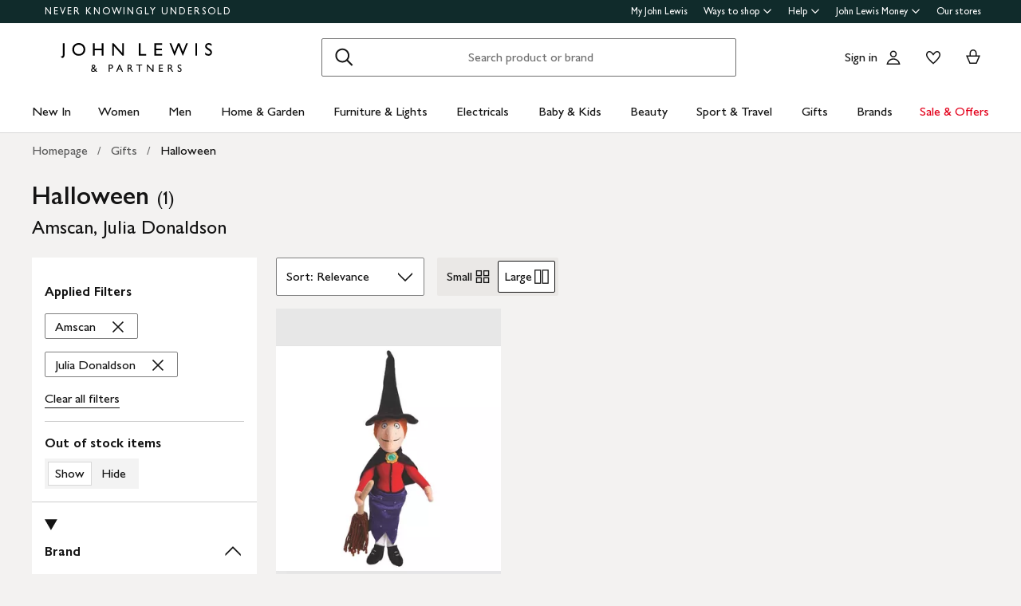

--- FILE ---
content_type: text/html; charset=utf-8
request_url: https://www.johnlewis.com/browse/gifts/halloween/amscan/julia-donaldson/_/N-5pgwZ1z0vwwhZ1z0fy0r
body_size: 39976
content:
<!DOCTYPE html><html lang="en"><head><meta charset="utf-8" data-next-head=""/><meta name="viewport" content="width=device-width" data-next-head=""/><title data-next-head="">Halloween - Amscan, Julia Donaldson | John Lewis &amp; Partners</title><meta name="robots" content="noindex"/><meta name="description" content="Shop for Halloween - Amscan, Julia Donaldson at John Lewis &amp; Partners. Free standard delivery on orders above &amp;#163;70."/><meta property="og:site_name" content="John Lewis &amp; Partners"/><meta property="og:url" content="https://www.johnlewis.com/browse/gifts/halloween/amscan/julia-donaldson/_/N-5pgwZ1z0vwwhZ1z0fy0r"/><meta property="og:image" content="//media.johnlewiscontent.com/i/JohnLewis/237098525?"/><meta property="og:image:type" content="image/jpeg"/><meta property="og:type" content="website"/><meta property="og:locale" content="en_GB"/><meta property="og:title" content="Halloween - Amscan, Julia Donaldson | John Lewis &amp; Partners"/><meta property="og:description" content="Shop for Halloween - Amscan, Julia Donaldson at John Lewis &amp; Partners. Free standard delivery on orders above &amp;#163;70."/><link rel="manifest" href="/static/assets/favicon/manifest.json"/><meta http-equiv="X-UA-Compatible" content="IE=edge"/><meta name="theme-color" content="#ffffff"/><meta name="twitter:card" content="summary_large_image"/><meta name="twitter:site" content="@JLandPartners"/><meta name="apple-itunes-app" content="app-id=486502369, app-argument=m.johnlewis.com"/><meta name="mobile-web-app-capable" content="yes"/><link rel="shortcut icon" type="image/x-icon" href="https://www.johnlewis.com/static/assets/favicon/favicon.ico"/><link rel="icon" type="image/svg+xml" href="https://www.johnlewis.com/static/assets/favicon.svg"/><link rel="apple-touch-icon" href="https://www.johnlewis.com/static/assets/favicon/apple-touch-icon.png"/><link rel="canonical" href="https://www.johnlewis.com/browse/gifts/halloween/amscan/julia-donaldson/_/N-5pgwZ1z0vwwhZ1z0fy0r" data-next-head=""/><link rel="preload" as="image" fetchpriority="high" href="//media.johnlewiscontent.com/i/JohnLewis/237098525?wid=117&amp;hei=156" imagesrcset="//media.johnlewiscontent.com/i/JohnLewis/237098525?wid=117&amp;hei=156 117w, //media.johnlewiscontent.com/i/JohnLewis/237098525?wid=234&amp;hei=312 234w, //media.johnlewiscontent.com/i/JohnLewis/237098525?wid=330&amp;hei=440 330w, //media.johnlewiscontent.com/i/JohnLewis/237098525?wid=366&amp;hei=488 366w, //media.johnlewiscontent.com/i/JohnLewis/237098525?wid=411&amp;hei=548 411w, //media.johnlewiscontent.com/i/JohnLewis/237098525?wid=564&amp;hei=752 564w, //media.johnlewiscontent.com/i/JohnLewis/237098525?wid=686&amp;hei=915 686w" imagesizes="(max-width: 567px) calc(100vw - 32px), (min-width: 568px) and (max-width:767px) calc(50vw - 24px), (min-width: 768px) and (max-width:1200px) calc(25vw - 30), 282px" data-next-head=""/><link rel="preconnect" href="https://media.johnlewiscontent.com"/><link rel="dns-prefetch" href="https://media.johnlewiscontent.com"/><link rel="preconnect" href="https://se.monetate.net"/><link rel="dns-prefetch" href="https://se.monetate.net"/><link rel="preload" href="https://www.johnlewis.com/static/core/fonts/GillSansNovaforJLVar.woff2" as="font" type="font/woff2" crossorigin="true"/><link rel="preload" href="/standard-plp/_next/static/css/411613da0d36eab9.css" as="style"/><link rel="preload" href="/standard-plp/_next/static/css/7093b3176cecc378.css" as="style"/><link rel="preload" href="/standard-plp/_next/static/css/0e04c4096083d476.css" as="style"/><script>window.__jlMetricsConfig = {"agentID":"284635895","applicationID":"278569429","appVersion":"2026-01-27T09:07:38.316Z"};</script><script type="text/javascript" src="https://www.johnlewis.com/browser-performance/newrelic.js"></script><script type="module" src="https://www.johnlewis.com/browser-performance/jl-init-metrics.8db8debe.js" data-assembly-source="browser-performance/jl-init-metrics" defer=""></script><link rel="stylesheet" href="https://www.johnlewis.com/static/core/css/jlp-styles-4.css"/><script type="text/javascript">var monetateT = new Date().getTime();</script><script type="text/javascript" src="//se.monetate.net/js/2/a-76ca7dd3/p/johnlewis.com/entry.js"></script><link rel="stylesheet" href="/standard-plp/_next/static/css/411613da0d36eab9.css" data-n-g=""/><link rel="stylesheet" href="/standard-plp/_next/static/css/7093b3176cecc378.css" data-n-p=""/><link rel="stylesheet" href="/standard-plp/_next/static/css/0e04c4096083d476.css" data-n-p=""/><noscript data-n-css=""></noscript><script defer="" nomodule="" src="/standard-plp/_next/static/chunks/polyfills-42372ed130431b0a.js"></script><script src="/standard-plp/_next/static/chunks/webpack-9bba9b6d78832449.js" defer=""></script><script src="/standard-plp/_next/static/chunks/framework-0278aad5a5672c58.js" defer=""></script><script src="/standard-plp/_next/static/chunks/main-7291ee0466ff9bfe.js" defer=""></script><script src="/standard-plp/_next/static/chunks/pages/_app-1eccc42d9be83955.js" defer=""></script><script src="/standard-plp/_next/static/chunks/118-74c59f105ccc7939.js" defer=""></script><script src="/standard-plp/_next/static/chunks/pages/%5Btype%5D/%5B%5B...facetId%5D%5D-5db61586fc65f966.js" defer=""></script><script src="/standard-plp/_next/static/standard-plp-fa0650dd4a2a334845d3aeaa30463710d7bece53/_buildManifest.js" defer=""></script><script src="/standard-plp/_next/static/standard-plp-fa0650dd4a2a334845d3aeaa30463710d7bece53/_ssgManifest.js" defer=""></script><meta name="searchpilot-poc" content="success"/></head><body id="plp-root" class="john-lewis"><div id="page-root" data-component="standard-plp-ui"><div id="assembly-scaffold-header-header">
  <meta name="viewport" content="width=device-width, initial-scale=1"/>
  <link rel="stylesheet" href="https://www.johnlewis.com/header-ui-assets/static/scaffold-vendor.css"/>
  <link rel="stylesheet" href="https://www.johnlewis.com/header-ui-assets/static/scaffold.78381.css"/>
  
  <script type="application/ld+json">{
  "@context": "http://schema.org",
  "@type": "Organization",
  "name": "John Lewis & Partners",
  "url": "http://www.johnlewis.com",
  "sameAs": [
    "https://www.facebook.com/JohnLewisandPartners",
    "https://twitter.com/JLandPartners",
    "https://www.youtube.com/JohnLewisandPartners",
    "https://www.pinterest.co.uk/johnlewisandpartners",
    "https://www.instagram.com/JohnLewisandPartners",
    "https://www.linkedin.com/company/johnlewisandpartners"
  ],
  "logo": "https://www.johnlewis.com/static/assets/logo/john-lewis-logo.png",
  "contactPoint": [
    {
      "@type": "ContactPoint",
      "telephone": "+44-3456-100-329",
      "contactType": "customer service",
      "areaServed": "GB"
    },
    {
      "@type": "ContactPoint",
      "telephone": "+44-1698-54-54-54",
      "contactType": "customer service"
    },
    {
      "@type": "ContactPoint",
      "telephone": "+44-3301-230-106",
      "contactType": "technical support"
    }
  ]
}</script>
  <script type="application/ld+json">{
  "@context": "https://schema.org",
  "@type": "WebSite",
  "url": "https://www.johnlewis.com/",
  "potentialAction": {
    "@type": "SearchAction",
    "target": "https://www.johnlewis.com/search?search-term={search_term_string}",
    "query-input": "required name=search_term_string"
  }
}</script>
  
  <script>
    window.__PRELOADED_STATE__ = {"query":{"includeCoreCSS":"false","includeCoreJS":"false","includePolyfills":"false","stickySearchHeader":"true"},"stickySearchHeader":"true"}
  </script>
  <div id="minibasket"></div>
  <div data-assembly-source="browse-ui/header" id="root"><link rel="preload" as="image" href="https://www.johnlewis.com/header-ui-assets/static/images/john-lewis-partners-f6c40704.svg"/><div><div id="assembly-esi-experimentation-page-load-experiments-experimentation-esi">
    <div class="empty-experiences-document">
      <div data-testid="empty-esi-document" id="experimentation-esi"></div>
    </div>
  </div><header class="header-wrapper-siteWide--5d435"><div class="header-wrapper-headerContainer--0ea26"><ul class="link-list-list--b26ee skip-links-skip--60470"><li class="skip-link-skipLinkItem--3e6cf"><a class="skip-link-skipLink--05237" href="#main">Skip to main content</a></li><li class="skip-link-skipLinkItem--3e6cf"><a class="skip-link-skipLink--05237" href="#footer">Skip to footer</a></li></ul><div class="responsive-header-header--5d5e4" data-testid="header-wrapper"><div class="responsive-header-container--52138 responsive-header-peepHeader--1b8ca" data-testid="header-container"><div class="prenav-topBar--2efee" data-testid="header-top-bar"><div class="prenav-topLinks--5d671" data-testid="header-top-links"><span class="prenav-nkuContainer--0db47"><a href="/content/never-knowingly-undersold" class="prenav-nkuLink--01e88">NEVER KNOWINGLY UNDERSOLD</a></span><ul class="link-list-list--b26ee top-links-links--ec60c"><li class="prenav-link-headerLinksContainer--29564" data-testid="prenav-redesign-container"><a class="prenav-link-headerLinkItem--a1f5d prenav-link-headerLinkItem__prenav--6abe7 prenav-link-underlinedHeaderLinkItem--6abd4 prenav-link-underlinedHeaderLinkItem__prenav--81276" href="/our-services/my-john-lewis" tabindex="0">My John Lewis</a></li><li class="prenav-link-headerLinksContainer--29564" data-testid="prenav-redesign-container"><a class="prenav-link-headerLinkItem--a1f5d prenav-link-headerLinkItem__prenav--6abe7" href="#" tabindex="0" aria-haspopup="true" aria-expanded="false" aria-controls="prenav-menu">Ways to shop<svg aria-hidden="true" class="BaseIcon-module-icon--0cd6d prenav-link-menuChevronIcon--edeaa" data-jlds="true" height="16" role="img" viewBox="0 0 16 16" width="16" xmlns="http://www.w3.org/2000/svg"><path clip-rule="evenodd" d="M2 6.06061L7.46973 11.5303L8.00006 12.0607L8.53039 11.5303L14 6.06073L14 3.93941L8.00006 9.93935L2 3.93929L2 6.06061Z" fill-rule="evenodd"></path></svg></a></li><li class="prenav-link-headerLinksContainer--29564" data-testid="prenav-redesign-container"><a class="prenav-link-headerLinkItem--a1f5d prenav-link-headerLinkItem__prenav--6abe7" href="#" tabindex="0" aria-haspopup="true" aria-expanded="false" aria-controls="prenav-menu">Help<svg aria-hidden="true" class="BaseIcon-module-icon--0cd6d prenav-link-menuChevronIcon--edeaa" data-jlds="true" height="16" role="img" viewBox="0 0 16 16" width="16" xmlns="http://www.w3.org/2000/svg"><path clip-rule="evenodd" d="M2 6.06061L7.46973 11.5303L8.00006 12.0607L8.53039 11.5303L14 6.06073L14 3.93941L8.00006 9.93935L2 3.93929L2 6.06061Z" fill-rule="evenodd"></path></svg></a></li><li class="prenav-link-headerLinksContainer--29564" data-testid="prenav-redesign-container"><a class="prenav-link-headerLinkItem--a1f5d prenav-link-headerLinkItem__prenav--6abe7" href="#" tabindex="0" aria-haspopup="true" aria-expanded="false" aria-controls="prenav-menu">John Lewis Money<svg aria-hidden="true" class="BaseIcon-module-icon--0cd6d prenav-link-menuChevronIcon--edeaa" data-jlds="true" height="16" role="img" viewBox="0 0 16 16" width="16" xmlns="http://www.w3.org/2000/svg"><path clip-rule="evenodd" d="M2 6.06061L7.46973 11.5303L8.00006 12.0607L8.53039 11.5303L14 6.06073L14 3.93941L8.00006 9.93935L2 3.93929L2 6.06061Z" fill-rule="evenodd"></path></svg></a></li><li class="prenav-link-headerLinksContainer--29564" data-testid="prenav-redesign-container"><a class="prenav-link-headerLinkItem--a1f5d prenav-link-headerLinkItem__prenav--6abe7 prenav-link-underlinedHeaderLinkItem--6abd4 prenav-link-underlinedHeaderLinkItem__prenav--81276" href="/our-shops" tabindex="0">Our stores</a></li></ul></div></div><div class="responsive-header-logoRow--ddc50" data-testid="header-logo-row"><div class="logo-container--2ea3f" data-testid="logo-container"><a href="/"><img src="https://www.johnlewis.com/header-ui-assets/static/images/john-lewis-partners-f6c40704.svg" alt="John Lewis &amp; Partners Home" class="logo-logo--5b465"/></a></div><div class="responsive-header-search--ed6f8" id="mobile-search" data-testid="mobile-search"><div class="search-form--4e760" data-search-form="true" id="search-container"><form data-testid="search-form" name="search-form" class="search-form--4e760" action="/search"><label for="mobileSearch" class="search-visuallyHidden--5e62b">Search</label><div class="search-input-searchInputContainer--9a2a2" data-testid="search-input-container"><div class="search-input-searchContainer--503ec" data-testid="search-container"><div class="search-input-glassIconContainer--2cd0b"><button data-jlds="true" aria-disabled="false" class="Button-module-c-button--d7ee6 Button-module-c-button--primary--0d006 search-input-searchBarButton--9839b" type="submit"><svg aria-hidden="true" class="BaseIcon-module-icon--0cd6d search-input-invertedIcon--989dc" data-jlds="true" height="32" role="img" viewBox="0 0 32 32" width="32" xmlns="http://www.w3.org/2000/svg"><path clip-rule="evenodd" d="M19.7434 20.5321C18.2306 21.7378 16.314 22.4583 14.2292 22.4583C9.33915 22.4583 5.375 18.4942 5.375 13.6042C5.375 8.71415 9.33915 4.75 14.2292 4.75C19.1192 4.75 23.0833 8.71415 23.0833 13.6042C23.0833 15.6888 22.3629 17.6051 21.1575 19.1178L27.3325 25.2928L25.9183 26.707L19.7434 20.5321ZM21.0833 13.6042C21.0833 17.3896 18.0146 20.4583 14.2292 20.4583C10.4437 20.4583 7.375 17.3896 7.375 13.6042C7.375 9.81872 10.4437 6.75 14.2292 6.75C18.0146 6.75 21.0833 9.81872 21.0833 13.6042Z" fill-rule="evenodd"></path></svg><span class="search-input-visuallyHidden--0cebc">Search</span></button></div><input type="text" id="mobileSearch" label="Search" placeholder="Search product or brand" maxlength="150" autocomplete="off" class="search-input-searchInput--1dbfe" name="search-term" value=""/><div class="search-input-closeIconContainer--302eb"><button data-jlds="true" aria-disabled="false" class="Button-module-c-button--d7ee6 Button-module-c-button--primary--0d006 search-input-searchBarButton--9839b search-input-hide--1a570" type="reset"><svg aria-hidden="true" class="BaseIcon-module-icon--0cd6d search-input-invertedIcon--989dc" data-jlds="true" height="32" role="img" viewBox="0 0 32 32" width="32" xmlns="http://www.w3.org/2000/svg"><path clip-rule="evenodd" d="M14.5859 16.0001L7.29297 8.70718L8.70718 7.29297L16.0001 14.5859L23.293 7.29297L24.7072 8.70718L17.4143 16.0001L24.7072 23.293L23.293 24.7072L16.0001 17.4143L8.70718 24.7072L7.29297 23.293L14.5859 16.0001Z" fill-rule="evenodd"></path></svg><span class="search-input-visuallyHidden--0cebc">Clear</span></button></div></div></div></form><button data-testid="close-expanded-search-desktop" class="typeahead-overlay-bpCloseButton--4d2f0 typeahead-overlay-bpCloseButton__hidden--6472c typeahead-overlay-bpCloseButton__desktop--6c9e8"><svg aria-hidden="true" class="BaseIcon-module-icon--0cd6d typeahead-overlay-closeIcon--52415" data-jlds="true" height="24" role="img" viewBox="0 0 24 24" width="24" xmlns="http://www.w3.org/2000/svg"><path clip-rule="evenodd" d="M10.9384 11.9991L4.96875 6.02941L6.02941 4.96875L11.9991 10.9384L17.9687 4.96875L19.0294 6.02941L13.0597 11.9991L19.0294 17.9687L17.9687 19.0294L11.9991 13.0597L6.02941 19.0294L4.96875 17.9687L10.9384 11.9991Z" fill-rule="evenodd"></path></svg><span>Close</span></button></div><div class="search-typeaheadResults--27724 search-typeaheadResults__hidden--1da9a"></div></div><div class="responsive-header-buttonContainer--1c8ce"><div class="responsive-header-overlayButtons--9a1d9"><ul><li class="responsive-header-backButton--56f98"><button data-testid="typeahead-back-button" class="typeahead-overlay-backButton--d8c82"><svg aria-hidden="true" class="BaseIcon-module-icon--0cd6d typeahead-overlay-backIcon--aff9a" data-jlds="true" height="24" role="img" viewBox="0 0 24 24" width="24" xmlns="http://www.w3.org/2000/svg"><path d="M11.4385 4H13.5599L6.30985 11.25H19.5V12.75H6.31169L13.5617 20H11.4404L3.43945 11.9991L11.4385 4Z"></path></svg><span>Back</span></button></li><li><button data-testid="close-expanded-search-mobile" class="typeahead-overlay-bpCloseButton--4d2f0 typeahead-overlay-bpCloseButton__hidden--6472c typeahead-overlay-bpCloseButton__mobile--96cff"><svg aria-hidden="true" class="BaseIcon-module-icon--0cd6d typeahead-overlay-closeIcon--52415" data-jlds="true" height="24" role="img" viewBox="0 0 24 24" width="24" xmlns="http://www.w3.org/2000/svg"><path clip-rule="evenodd" d="M10.9384 11.9991L4.96875 6.02941L6.02941 4.96875L11.9991 10.9384L17.9687 4.96875L19.0294 6.02941L13.0597 11.9991L19.0294 17.9687L17.9687 19.0294L11.9991 13.0597L6.02941 19.0294L4.96875 17.9687L10.9384 11.9991Z" fill-rule="evenodd"></path></svg><span>Close</span></button></li></ul></div><nav data-testid="user-tools-nav" class="user-tools-nav--2cae4"><ul class="user-tools-navList--36f40"><li class="user-tools-navListItem--35c8e user-tools-storeFinder--0f211"><a class="store-finder-icon-link--f2e03" href="/our-shops" data-test="store-finder-anchor" data-testid="store-finder-anchor" aria-label="Store finder"><svg aria-hidden="false" class="BaseIcon-module-icon--0cd6d store-finder-icon-icon--1ba23" data-jlds="true" height="24" role="img" viewBox="0 0 24 24" width="24" xmlns="http://www.w3.org/2000/svg"><title>Store Finder</title><path d="M12 7.5C12.8284 7.5 13.5 6.82843 13.5 6C13.5 5.17157 12.8284 4.5 12 4.5C11.1716 4.5 10.5 5.17157 10.5 6C10.5 6.82843 11.1716 7.5 12 7.5Z"></path><path clip-rule="evenodd" d="M21 6H16.482C16.4939 5.89048 16.5 5.78323 16.5 5.67857C16.5 2.78571 13.9286 1.5 12 1.5C10.0714 1.5 7.5 2.78571 7.5 5.67857C7.5 5.78323 7.50614 5.89048 7.51799 6H3V20.4H21V6ZM10.9771 11.9729C11.3532 12.4023 11.7055 12.7769 12 13.0714C12.2945 12.7769 12.6468 12.4023 13.0229 11.9729C14.1066 10.7354 15.3877 9.04263 16.0512 7.5H19.5V18.9H16.5V13.1992H7.5V18.9H4.5V7.5H7.94881C8.6123 9.04263 9.89337 10.7354 10.9771 11.9729ZM12 10.8633C12.5175 10.2649 13.076 9.5626 13.5742 8.83385C14.0112 8.19454 14.3813 7.56448 14.6375 6.98903C14.9014 6.39615 15 5.95938 15 5.67857C15 4.73725 14.6057 4.11614 14.056 3.69139C13.461 3.23156 12.667 3 12 3C11.333 3 10.539 3.23156 9.94396 3.69139C9.39428 4.11614 9 4.73725 9 5.67857C9 5.95938 9.09857 6.39615 9.36252 6.98903C9.61871 7.56448 9.98879 8.19454 10.4258 8.83385C10.924 9.5626 11.4825 10.2649 12 10.8633ZM11.25 18.8992V14.6992H9V18.8992H11.25ZM15 18.8992H12.75V14.6992H15V18.8992Z" fill-rule="evenodd"></path></svg><span class="store-finder-icon-label--cbe69" data-testid="store-finder-icon-label">Stores</span></a></li><li class="user-tools-navListItem--35c8e"><div class="account-links-container--6b10e"><div class="account-links-signIn--77bfe account-links-desktop--277a1" data-testid="account-sign-in-url"><a href="/sign-in">Sign in</a></div><a href="/my-account" data-test="account-button" data-testid="account-button" class="account-button-container--4be25" aria-label="Go to your account"><svg aria-hidden="true" class="BaseIcon-module-icon--0cd6d account-button-icon--0bd7a" data-jlds="true" data-testid="account-button-icon" height="24" role="img" viewBox="0 0 24 24" width="24" xmlns="http://www.w3.org/2000/svg"><path clip-rule="evenodd" d="M16.2501 7.75013C16.2501 10.0974 14.3473 12.0003 12 12.0003C9.6528 12.0003 7.75 10.0974 7.75 7.75013C7.75 5.40285 9.6528 3.5 12 3.5C14.3473 3.5 16.2501 5.40285 16.2501 7.75013ZM14.7501 7.75013C14.7501 9.26902 13.5188 10.5003 12 10.5003C10.4813 10.5003 9.25 9.26902 9.25 7.75013C9.25 6.23124 10.4813 5 12 5C13.5188 5 14.7501 6.23124 14.7501 7.75013Z" fill-rule="evenodd"></path><path clip-rule="evenodd" d="M20.2385 19.5017C20.3689 19.986 20.4574 20.4874 20.5 21.0017H3.5C3.54259 20.4874 3.63112 19.986 3.76151 19.5017C4.73714 15.8779 8.05594 13.21 12 13.21C15.9441 13.21 19.2629 15.8779 20.2385 19.5017ZM12 14.71C15.11 14.71 17.7446 16.7205 18.6724 19.5017H5.32757C6.25544 16.7205 8.88997 14.71 12 14.71Z" fill-rule="evenodd"></path></svg><span class="account-button-label--56115">Account</span></a><div class="account-wishlist-container--cc46e"><a href="https://account.johnlewis.com/wish-list" class="account-wishlist-link--1594d account-wishlist-desktop--627a7" data-test="wishlist-button" data-testid="wishlist-button" aria-label="View your wishlist"><svg aria-hidden="true" class="BaseIcon-module-icon--0cd6d account-wishlist-icon--83b5d" data-jlds="true" height="24" role="img" viewBox="0 0 24 24" width="24" xmlns="http://www.w3.org/2000/svg"><path clip-rule="evenodd" d="M11.9991 9.67459L10.8236 8.19181C10.2777 7.50318 9.79598 6.91572 9.26357 6.45076C8.73491 5.98908 8.19089 5.67848 7.67228 5.55469C6.84353 5.36754 5.88225 5.67967 5.26677 6.37691C4.72892 7.00611 4.46455 7.97207 4.50374 9.0509C4.53859 9.71357 4.92028 10.6642 5.70066 11.8429C6.45764 12.9862 7.47588 14.1766 8.5338 15.2803C9.58634 16.3785 10.6484 17.3602 11.4719 18.0861C11.6639 18.2554 11.8425 18.4104 12.0044 18.5492C12.8589 17.8138 14.1711 16.637 15.474 15.2768C16.5308 14.1735 17.5476 12.9844 18.3029 11.8422C19.0843 10.6605 19.4636 9.70905 19.4946 9.04745C19.5427 7.97205 19.2742 7.01001 18.7291 6.37432C18.1193 5.67504 17.1606 5.36531 16.3239 5.55513C15.7936 5.6797 15.2629 5.98107 14.7446 6.4419C14.2018 6.92458 13.7123 7.51345 13.1745 8.19181L11.9991 9.67459ZM15.9864 4.09359C17.3854 3.77385 18.9044 4.28955 19.8637 5.39315C20.7332 6.40392 21.0529 7.786 20.993 9.11651C20.798 13.312 12.7675 19.8825 12.0491 20.4703C12.0311 20.4851 12.0176 20.4961 12.0091 20.5032C11.6493 20.2247 3.215 13.4174 3.00514 9.11651C2.95517 7.79631 3.26496 6.40392 4.13438 5.39315C5.09373 4.29987 6.6127 3.77385 8.01176 4.09359C8.8412 4.28955 9.60068 4.75368 10.2502 5.32095C10.5203 5.55682 10.7749 5.8141 11.0189 6.08312C11.3617 6.46111 11.6838 6.86231 11.9991 7.25999C12.3149 6.86152 12.6377 6.46305 12.9813 6.08526C13.2247 5.81766 13.4785 5.56044 13.7479 5.32095C14.3974 4.74337 15.1469 4.28955 15.9864 4.09359Z" fill-rule="evenodd"></path></svg></a></div></div></li><li class="user-tools-navListItem--35c8e"><a id="minibasket-icon-anchor" class="basket-link--13291" href="/basket" data-test="basket-anchor" data-testid="basket-anchor" aria-label="View your basket"><span data-test="basket-amount" data-testid="basket-amount" class="basket-amount-visuallyHidden--aeac0">0</span><span class="basket-amount-visuallyHidden--aeac0">items in Basket</span><svg aria-hidden="true" class="BaseIcon-module-icon--0cd6d basket-icon--af88c" data-jlds="true" height="24" role="img" viewBox="0 0 24 24" width="24" xmlns="http://www.w3.org/2000/svg"><path clip-rule="evenodd" d="m7.5 9.50003h-4.5l4.49198 10.49997h8.98392l4.5241-10.49997h-4.5v-2.90005c-.0448-2.54845-2.0428-4.59998-4.5-4.59998s-4.45441 2.05155-4.49923 4.59998l-.00077.08756zm7.5-2.81249c0-1.8187-1.4003-3.18754-3-3.18754s-3 1.36879-3 3.1875v2.81253h6zm-6.51823 11.81246-3.20856-7.5h13.44719l-3.2315 7.5z" fill-rule="evenodd"></path></svg><span class="user-tools-navListItemLabel--4c748" data-testid="basket-icon-label">Basket</span></a></li><li class="user-tools-navListItem--35c8e user-tools-menu--73199" data-testid="menu-icon"><a href="/menu" class="user-tools-navListItemLink--12bbd" data-testid="nav-link--menu" role="button" aria-expanded="false" aria-controls="main-navigation-menu"><span class="user-tools-visuallyHidden--4fc06">Menu</span><svg aria-hidden="false" class="BaseIcon-module-icon--0cd6d user-tools-icon--98592" data-jlds="true" data-testid="nav-menu-icon" height="24" role="img" viewBox="0 0 24 24" width="24" xmlns="http://www.w3.org/2000/svg"><title>Open Menu</title><path clip-rule="evenodd" d="M21 5.75H3V4.25H21V5.75ZM21 12.7402H3V11.2402H21V12.7402ZM21 19.75H3V18.25H21V19.75Z" fill-rule="evenodd"></path></svg><span class="user-tools-navListItemLabel--4c748" data-testid="nav-menu-label">Menu</span></a></li></ul></nav></div></div><div class="typeahead-overlay-bpTransparentOverlay--40e13 typeahead-overlay-bpTransparentOverlay__hidden--4da14" data-testid="search-transparent-overlay"></div><div class="typeahead-overlay-bpOverlay--875af typeahead-overlay-bpOverlay__hidden--179aa typeahead-overlay-bpOverlay__white--27df5" data-testid="search-bp-overlay"></div><hr data-testid="typeahead-separator" class="responsive-header-typeaheadSeparator--5707d responsive-header-typeaheadSeparator__hidden--9ad83 responsive-header-typeaheadSeparator__hidden__doTransition--2e68c"/></div></div></div><nav class="DesktopMenu-desktopMenu--816da" data-testid="navigation-menu"><ul class="DesktopMenu-desktopMenuList--bafa5" data-testid="navigation-menu-list"><li class="DesktopMenuItem-desktopMenuItem--75bbf" data-testid="nav-new-in"><a class="DesktopMenuItem-desktopMenuItemLink--e53bb" href="/new-in/c300000007497" id="desktop-menu-item-new-in">New In</a></li><li class="DesktopMenuItem-desktopMenuItem--75bbf" data-testid="nav-women"><a class="DesktopMenuItem-desktopMenuItemLink--e53bb" href="/women/c50000298" id="desktop-menu-item-women">Women</a></li><li class="DesktopMenuItem-desktopMenuItem--75bbf" data-testid="nav-men"><a class="DesktopMenuItem-desktopMenuItemLink--e53bb" href="/men/c50000300" id="desktop-menu-item-men">Men</a></li><li class="DesktopMenuItem-desktopMenuItem--75bbf" data-testid="nav-home-&amp;-garden"><a class="DesktopMenuItem-desktopMenuItemLink--e53bb" href="/home-garden/c500006" id="desktop-menu-item-home-&amp;-garden">Home &amp; Garden</a></li><li class="DesktopMenuItem-desktopMenuItem--75bbf" data-testid="nav-furniture-&amp;-lights"><a class="DesktopMenuItem-desktopMenuItemLink--e53bb" href="/furniture-lights/c9780211221" id="desktop-menu-item-furniture-&amp;-lights">Furniture &amp; Lights</a></li><li class="DesktopMenuItem-desktopMenuItem--75bbf" data-testid="nav-electricals"><a class="DesktopMenuItem-desktopMenuItemLink--e53bb" href="/electricals/c500001" id="desktop-menu-item-electricals">Electricals</a></li><li class="DesktopMenuItem-desktopMenuItem--75bbf" data-testid="nav-baby-&amp;-kids"><a class="DesktopMenuItem-desktopMenuItemLink--e53bb" href="/baby-child/c5000010" id="desktop-menu-item-baby-&amp;-kids">Baby &amp; Kids</a></li><li class="DesktopMenuItem-desktopMenuItem--75bbf" data-testid="nav-beauty"><a class="DesktopMenuItem-desktopMenuItemLink--e53bb" href="/beauty/c50000296" id="desktop-menu-item-beauty">Beauty</a></li><li class="DesktopMenuItem-desktopMenuItem--75bbf" data-testid="nav-sport-&amp;-travel"><a class="DesktopMenuItem-desktopMenuItemLink--e53bb" href="/sport-leisure/c5000011" id="desktop-menu-item-sport-&amp;-travel">Sport &amp; Travel</a></li><li class="DesktopMenuItem-desktopMenuItem--75bbf" data-testid="nav-gifts"><a class="DesktopMenuItem-desktopMenuItemLink--e53bb" href="/gifts/c500009" id="desktop-menu-item-gifts">Gifts</a></li><li class="DesktopMenuItem-desktopMenuItem--75bbf" data-testid="nav-brands-"><a class="DesktopMenuItem-desktopMenuItemLink--e53bb" href="/brands/c70000340036" id="desktop-menu-item-brands-">Brands </a></li><li class="DesktopMenuItem-desktopMenuItem--75bbf" data-testid="nav-sale-&amp;-offers"><a class="DesktopMenuItem-desktopMenuItemLink--e53bb DesktopMenuItem-offersLabel--910e4" href="/special-offers/c50000110" id="desktop-menu-item-sale-&amp;-offers">Sale &amp; Offers</a></li></ul><div class="DesktopMenu-desktopMenuOverlay--6a716" data-testid="desktop-menu-overlay"></div></nav></header></div></div>
  
  
  

  <script defer="" src="https://www.johnlewis.com/auth/config.js"></script>
         <script defer="" src="https://www.johnlewis.com/auth/auth.js"></script>

  <script defer="" src="https://www.johnlewis.com/header-ui-assets/static/scaffold-vendor.ec5e7.js"></script>
  <script defer="" src="https://www.johnlewis.com/header-ui-assets/static/scaffold.81253.js"></script>

  
  
  
</div><link rel="preload" as="image" imagesrcset="//media.johnlewiscontent.com/i/JohnLewis/237098525?fmt=auto&amp;$background-off-white$&amp;wid=117&amp;hei=156 117w, //media.johnlewiscontent.com/i/JohnLewis/237098525?fmt=auto&amp;$background-off-white$&amp;wid=234&amp;hei=312 234w, //media.johnlewiscontent.com/i/JohnLewis/237098525?fmt=auto&amp;$background-off-white$&amp;wid=330&amp;hei=440 330w, //media.johnlewiscontent.com/i/JohnLewis/237098525?fmt=auto&amp;$background-off-white$&amp;wid=366&amp;hei=488 366w, //media.johnlewiscontent.com/i/JohnLewis/237098525?fmt=auto&amp;$background-off-white$&amp;wid=411&amp;hei=548 411w, //media.johnlewiscontent.com/i/JohnLewis/237098525?fmt=auto&amp;$background-off-white$&amp;wid=564&amp;hei=752 564w, //media.johnlewiscontent.com/i/JohnLewis/237098525?fmt=auto&amp;$background-off-white$&amp;wid=686&amp;hei=915 686w" imagesizes="(max-width: 567px) calc(100vw - 32px), (min-width: 568px) and (max-width:767px) calc(50vw - 24px), (min-width: 768px) and (max-width:1200px) calc(25vw - 30), 282px"/><link rel="preload" as="image" imagesrcset="//media.johnlewiscontent.com/i/JohnLewis/AW19_HALLOWEEN_TOYSalt11?fmt=auto&amp;$background-off-white$&amp;wid=117&amp;hei=156 117w, //media.johnlewiscontent.com/i/JohnLewis/AW19_HALLOWEEN_TOYSalt11?fmt=auto&amp;$background-off-white$&amp;wid=234&amp;hei=312 234w, //media.johnlewiscontent.com/i/JohnLewis/AW19_HALLOWEEN_TOYSalt11?fmt=auto&amp;$background-off-white$&amp;wid=330&amp;hei=440 330w, //media.johnlewiscontent.com/i/JohnLewis/AW19_HALLOWEEN_TOYSalt11?fmt=auto&amp;$background-off-white$&amp;wid=366&amp;hei=488 366w, //media.johnlewiscontent.com/i/JohnLewis/AW19_HALLOWEEN_TOYSalt11?fmt=auto&amp;$background-off-white$&amp;wid=411&amp;hei=548 411w, //media.johnlewiscontent.com/i/JohnLewis/AW19_HALLOWEEN_TOYSalt11?fmt=auto&amp;$background-off-white$&amp;wid=564&amp;hei=752 564w, //media.johnlewiscontent.com/i/JohnLewis/AW19_HALLOWEEN_TOYSalt11?fmt=auto&amp;$background-off-white$&amp;wid=686&amp;hei=915 686w" imagesizes="(max-width: 567px) calc(100vw - 32px), (min-width: 568px) and (max-width:767px) calc(50vw - 24px), (min-width: 768px) and (max-width:1200px) calc(25vw - 30), 282px"/><meta name="total-number-of-items" content="1"/><div id="__next"><main id="main" tabindex="-1" data-testid="component-plp"><aside aria-label="Banner Ad" data-testid="banner-container" class="Banner_banner__2gTcR"><div class="Banner_container__4x5h3 Banner_adtechbanners__r90LC"><div id="assembly-esi-online-adverts-banner-browse-esiadtechbanner"><script id="__ONLINE_ADS_BANNER_DATA__" type="application/json">{}</script><script defer="" src="/static/bucket/adtech-banner-esi-assets/main.ea02560966f93fe7ba51.js" charset="utf-8" type="text/javascript"></script><div id="online-ads-banner-esi"></div></div></div></aside><div class="PLP_plp__YRdh1"><span id="add-to-wish-list-esi" data-test-id="wish-list-esi" data-mode="icon-placeholder"><div id="assembly-add-to-wishlist-exclude-cpa-add-to-wishlist-component"><script defer="defer" src="https://www.johnlewis.com/add-to-wishlist/static/js/main.07c6df76.js"></script><link href="https://www.johnlewis.com/add-to-wishlist/static/css/main.76136480.css" rel="stylesheet"/><div id="add-to-wishlist-component-root"></div></div></span><div data-testid="component-grid-row" class="GridRow_row__WLYAt GridRow_row__WLYAt PLP_plp__header__QHoEw" id="js-plp-header"><div data-testid="component-grid-column" class="GridColumn_col-12__75ong"><header class="Header_heading__Q_As_"><div class="Breadcrumbs_breadcrumbs-carousel__Aq_Uq"><div id="assembly-esi-breadcrumbs-browse-n-5pgwz1z0vwwhz1z0fy0r-esibreadcrumbs"><style>
        .breadcrumbs-carousel{max-width:1200px;margin:0 auto;position:relative;-ms-overflow-style:none;scrollbar-width:none}.breadcrumbs-carousel ::-webkit-scrollbar{display:none}.breadcrumbs-carousel ol{display:flex;padding:6px 0px;margin:0}.breadcrumbs-carousel li{margin-bottom:0}.breadcrumbs-carousel--fade-overlay{display:flex;padding-top:1px;position:absolute;width:100%;max-width:1248px;height:32px;flex-direction:row;justify-content:space-between;z-index:10;pointer-events:none}@media only screen and (min-width: 768px){.breadcrumbs-carousel--fade-overlay{height:48px}}.breadcrumbs-carousel--fade-left{width:18px;height:100%;background:linear-gradient(to left, rgba(255, 255, 255, 0), #fff)}@media only screen and (min-width: 768px){.breadcrumbs-carousel--fade-left{background:hsla(0,0%,100%,0)}}.breadcrumbs-carousel--fade-right{width:18px;height:100%}.breadcrumbs-carousel--container{max-width:100%;overflow-x:auto;min-height:44px;margin-left:8px}@media only screen and (min-width: 1280px){.breadcrumbs-carousel--container{margin-left:5px}}@media only screen and (min-width: 1280px){.breadcrumbs-carousel--container{margin-left:-8px}}.breadcrumbs-carousel--list{white-space:nowrap;overflow:visible;list-style:none;font-size:16px;font-weight:400}.breadcrumbs-carousel--crumb-item{display:inline-flex}.breadcrumbs-carousel--crumb-item+.breadcrumbs-carousel--crumb-item:before{color:#6b6b6b;content:"/";float:left;line-height:32px;margin:0px 4px}.breadcrumbs-carousel--link{display:flex;border-radius:5px;padding:5px 8px;color:#5b5b5b;text-decoration:none;background-color:rgba(0,0,0,0);transition:border-color .2s ease-in-out,background-color .125s}.breadcrumbs-carousel--link:hover,.breadcrumbs-carousel--link:active,.breadcrumbs-carousel--link:focus{color:#141414;background-color:rgba(20,20,20,.14)}.breadcrumbs-carousel--link-last{color:#141414}.breadcrumbs-carousel--nolink{display:flex;padding:5px 8px;color:#141414}.breadcrumbs-carousel--brand-item,.breadcrumbs-carousel--range-item{display:inline-flex}.breadcrumbs-carousel--brand-item:before,.breadcrumbs-carousel--range-item:before{color:#141414;content:"•";float:left;margin:0px 4px;line-height:32px}.breadcrumbs-carousel--brand-item-last,.breadcrumbs-carousel--range-item-last{padding-right:16px}@media only screen and (min-width: 768px){.breadcrumbs-carousel--brand-item-last,.breadcrumbs-carousel--range-item-last{padding-right:0}}
</style>

<script type="application/ld+json">
        {"@context":"https://schema.org","@type":"WebPage","breadcrumb":{"itemListElement":[{"item":{"name":"Homepage","@id":"https://www.johnlewis.com/"},"@type":"ListItem","position":"1"},{"item":{"name":"Gifts","@id":"https://www.johnlewis.com/gifts/c500009"},"@type":"ListItem","position":"2"},{"item":{"name":"Halloween","@id":"https://www.johnlewis.com/browse/gifts/halloween/_/N-5pgw"},"@type":"ListItem","position":"3"}],"@type":"BreadcrumbList"}}
</script>

<nav data-test="breadcrumbs" class="breadcrumbs-carousel" aria-label="Breadcrumbs">
    <div class="breadcrumbs-carousel--container">
        <ol class="breadcrumbs-carousel--list">
            
            <li class="breadcrumbs-carousel--crumb-item breadcrumbs-carousel--crumb-item-first ">
                 
                <a href="/" class="breadcrumbs-carousel--link
            ">Homepage</a>
                 
            </li>
            
            <li class="breadcrumbs-carousel--crumb-item  ">
                 
                <a href="/gifts/c500009" class="breadcrumbs-carousel--link
            ">Gifts</a>
                 
            </li>
            
            <li class="breadcrumbs-carousel--crumb-item  breadcrumbs-carousel--crumb-item-last">
                 
                <a href="/browse/gifts/halloween/_/N-5pgw" class="breadcrumbs-carousel--link
            breadcrumbs-carousel--link-last">Halloween</a>
                 
            </li>
            
        </ol>
    </div>
</nav>


<script>
    window.jlData = window.jlData || {};
    window.jlData.page = window.jlData.page || {}
    window.jlData.page.pageInfo = window.jlData.page.pageInfo || {}
        window.jlData.page.pageInfo.breadCrumb = window.jlData.page.pageInfo.breadCrumb || [{"clickable":1,"value":"Gifts"},{"clickable":1,"value":"Halloween"}];
        
</script>


<script>
    try {
        const containerClassName = '.breadcrumbs-carousel--container';
        if (document.querySelector(containerClassName))
            document.querySelector(containerClassName).scrollLeft = document.querySelector(
                containerClassName
            ).scrollWidth;
    } catch (error) {
        console.error(error);
    }
</script>
</div></div><div class="Header_heading__copy__NsR2L"><h1 tabindex="-1"><span data-testid="heading-term" class="Header_heading__term__7SFGS">Halloween </span><span aria-hidden="true" data-testid="sub-heading" class="Header_heading__subheading__WnSHC">Amscan, Julia Donaldson</span></h1><span class="Header_heading__count__dReni" data-testid="heading-num-results">(1)</span></div></header><span id="screen-reader-updates" class="PLP_visuallyHidden__GiTb3" aria-live="assertive">There is 1 result, Your applied filters are, brand amscan, brand julia donaldson, </span></div></div><a data-testid="skip-filters-link" href="#main-content" data-jlds="true" aria-disabled="false" class="Button_c-button__fpzZq Button_c-button--secondary__7bSPp PLP_visuallyHidden__GiTb3 PLP_visibleOnFocus___C257">Skip Filters</a><div></div><div data-testid="component-grid-row" class="GridRow_row__WLYAt GridRow_row__WLYAt PLP_plp__body__q3BY3" id="js-plp-body"><div data-testid="facet-container" class="GridColumn_col-lg-3__wRmRm GridColumn_col-xl-3__mC8qA Facets_plp__facets__jmxLe Facets_plp__facets--desktop__WtRph"><nav aria-label="Filters" data-testid="component-facets" class="Facets_facets__z3iIa"><h2 class="visuallyHidden">Filters</h2><div class="AppliedFilters_container__3SryL AppliedFilters_breadbox__Ei8hQ AppliedFilters_oos_filter__qWL2F"><h3 class="AppliedFilters_header__yt_iN">Applied Filters</h3><ul class="AppliedFilters_filters__DsbiB" data-testid="applied-filters"><li class="AppliedFilters_filter__5LB22 AppliedFilters_breadbox__Ei8hQ"><a class="AppliedFilters_filterLink__lspYq" aria-label="&#39;Amscan&#39; filter Remove" data-testid="applied-filter__link" href="/browse/gifts/halloween/julia-donaldson/_/N-5pgwZ1z0fy0r"><span class="AppliedFilters_filterLinkText__W528U">Amscan</span><div class="AppliedFilters_filterLinkIcon__KEkvd"><svg aria-hidden="false" class="BaseIcon_icon__g_2B8" data-jlds="true" height="24" role="img" viewBox="0 0 24 24" width="24" xmlns="http://www.w3.org/2000/svg"><title>Remove filter</title><path clip-rule="evenodd" d="M10.9384 11.9991L4.96875 6.02941L6.02941 4.96875L11.9991 10.9384L17.9687 4.96875L19.0294 6.02941L13.0597 11.9991L19.0294 17.9687L17.9687 19.0294L11.9991 13.0597L6.02941 19.0294L4.96875 17.9687L10.9384 11.9991Z" fill-rule="evenodd"></path></svg></div></a></li><li class="AppliedFilters_filter__5LB22 AppliedFilters_breadbox__Ei8hQ"><a class="AppliedFilters_filterLink__lspYq" aria-label="&#39;Julia Donaldson&#39; filter Remove" data-testid="applied-filter__link" href="/browse/gifts/halloween/amscan/_/N-5pgwZ1z0vwwh"><span class="AppliedFilters_filterLinkText__W528U">Julia Donaldson</span><div class="AppliedFilters_filterLinkIcon__KEkvd"><svg aria-hidden="false" class="BaseIcon_icon__g_2B8" data-jlds="true" height="24" role="img" viewBox="0 0 24 24" width="24" xmlns="http://www.w3.org/2000/svg"><title>Remove filter</title><path clip-rule="evenodd" d="M10.9384 11.9991L4.96875 6.02941L6.02941 4.96875L11.9991 10.9384L17.9687 4.96875L19.0294 6.02941L13.0597 11.9991L19.0294 17.9687L17.9687 19.0294L11.9991 13.0597L6.02941 19.0294L4.96875 17.9687L10.9384 11.9991Z" fill-rule="evenodd"></path></svg></div></a></li><a class="ClearFilters_link__jDtgl ClearFilters_underline-offset__vcCaT" href="/browse/gifts/halloween/_/N-5pgw"><button data-testid="clear-filter-button" data-jlds="true" aria-disabled="false" class="Button_c-button__fpzZq Button_c-button--underlined__6vrXM Button_c-button--small__E2UsL ClearFilters_clearAllDrawerButton__Fw8FY" type="button">Clear all filters</button></a></ul></div><a class="OutOfStockFilter_container__z4OeY" data-testid="oos-switch" tabindex="0" role="switch" aria-checked="true" href="/browse/gifts/halloween/amscan/julia-donaldson/show-in-stock-items-only/_/N-5pgwZ1z0vwwhZ1z0fy0rZ1z0wxdt"><span class="OutOfStockFilter_label__33we8" data-testid="facets-hide-out-of-stock">Out of stock items</span><span class="oos-toggle_oos-toggle__ZiXyL oos-toggle_oos-toggle--checked__XcZ5o" aria-hidden="true"><span class="oos-toggle_oos-toggle__label__QXtj6 undefined">Show</span><span class="oos-toggle_oos-toggle__label__QXtj6 oos-toggle_oos-toggle__label--right__8iXJD">Hide</span></span></a><div class="accordion_accordion__LXZAD accordion_accordion--large__nnpIR" data-jlds="true"><details class="accordion_accordion__item__74KJf FacetAccordion_facetAccordionItem__DgFvS" data-jlds="true" open=""><summary class="accordion_accordion__summary__wFP4s"><span class="accordion_accordion__header__MAQvn"><div class="FacetAccordion_collapsedSummaryWrapper__0Ff_3"><h3 class="FacetAccordion_facetLabel__DZ4G8" id="accordion-summary-brand">Brand</h3><p class="FacetAccordion_collapsedSummary__uXafP">Amscan (0)<!-- -->, Julia Donaldson (1)</p></div><div class="accordion_accordion__icon__dx6Od"></div></span></summary><div class="accordion_accordion__content__nC0K4"><div aria-labelledby="accordion-summary-brand" role="group" data-testid="accordion-brand" data-label="Brand" data-test2="position1"><div class="FacetSearch_container__eIFtD" data-testid="facet-search-Brand"><div class="FacetSearch_input__cTv7t FacetSearch_input--search-icon-showing__u4jxi" data-jlds="true"><input aria-invalid="false" class="FieldInput_field-input__1Nppp" aria-label="Search Brand" data-testid="text-input" id="facet-search-Brand" placeholder="Search Brand" type="text" autocomplete="off" name="facet-search-Brand" value=""/></div><span class="FacetSearch_searchIcon__069Yx"><svg aria-hidden="true" class="BaseIcon_icon__g_2B8" data-jlds="true" height="24" role="img" viewBox="0 0 24 24" width="24" xmlns="http://www.w3.org/2000/svg"><path clip-rule="evenodd" d="M16.1667 10.0833C16.1667 13.1669 13.6669 15.6667 10.5833 15.6667C7.49974 15.6667 5 13.1669 5 10.0833C5 6.99974 7.49974 4.5 10.5833 4.5C13.6669 4.5 16.1667 6.99974 16.1667 10.0833ZM15.0336 15.5945C13.8174 16.5778 12.2691 17.1667 10.5833 17.1667C6.67132 17.1667 3.5 13.9954 3.5 10.0833C3.5 6.17132 6.67132 3 10.5833 3C14.4954 3 17.6667 6.17132 17.6667 10.0833C17.6667 11.7692 17.0777 13.3176 16.0942 14.5338L21.0301 19.4696L19.9694 20.5303L15.0336 15.5945Z" fill-rule="evenodd"></path></svg></span></div><ul class="FacetAccordion_list__Ik2n_"><li class="FacetItem_listItem__lalGb FacetItem_divider__ad3nG" visible="true"><a class="FacetItem_link__bV4hY FacetItem_active__oZVsm" aria-checked="true" data-testid="Amscan" role="checkbox" href="/browse/gifts/halloween/julia-donaldson/_/N-5pgwZ1z0fy0r"><div data-jlds="true" data-testid="checkbox-amscan-(0)"><span type="checkbox" class="option_c-option__input__L_xnY visually-hidden_visuallyHidden__sBMOc option_c-option__input--checked__X5Cz6" id="Brand-Amscan" name="Brand-Amscan"></span><span aria-disabled="false" class="option_c-option__label__Y3_qx"><div class="option_c-option__control__p0vfS option_c-option__control--checkbox__jFY_t"></div><div><div class="">Amscan (0)</div></div></span></div></a></li><li class="FacetItem_listItem__lalGb" visible="true"><a class="FacetItem_link__bV4hY" aria-checked="false" data-testid="John Lewis" role="checkbox" href="/browse/gifts/halloween/amscan/john-lewis/julia-donaldson/_/N-5pgwZ1z0vwwhZ1z141ilZ1z0fy0r"><div data-jlds="true" data-testid="checkbox-john-lewis-(16)"><span type="checkbox" class="option_c-option__input__L_xnY visually-hidden_visuallyHidden__sBMOc" id="Brand-John-Lewis" name="Brand-John-Lewis"></span><span aria-disabled="false" class="option_c-option__label__Y3_qx"><div class="option_c-option__control__p0vfS option_c-option__control--checkbox__jFY_t"></div><div><div class="">John Lewis (16)</div></div></span></div></a></li><li class="FacetItem_listItem__lalGb" visible="true"><a class="FacetItem_link__bV4hY FacetItem_active__oZVsm" aria-checked="true" data-testid="Julia Donaldson" role="checkbox" href="/browse/gifts/halloween/amscan/_/N-5pgwZ1z0vwwh"><div data-jlds="true" data-testid="checkbox-julia-donaldson-(1)"><span type="checkbox" class="option_c-option__input__L_xnY visually-hidden_visuallyHidden__sBMOc option_c-option__input--checked__X5Cz6" id="Brand-Julia-Donaldson" name="Brand-Julia-Donaldson"></span><span aria-disabled="false" class="option_c-option__label__Y3_qx"><div class="option_c-option__control__p0vfS option_c-option__control--checkbox__jFY_t"></div><div><div class="">Julia Donaldson (1)</div></div></span></div></a></li><li class="FacetItem_listItem__lalGb" visible="true"><a class="FacetItem_link__bV4hY" aria-checked="false" data-testid="Angel &amp; Rocket" role="checkbox" href="/browse/gifts/halloween/amscan/angel-rocket/julia-donaldson/_/N-5pgwZ1z0vwwhZ1z08y7rZ1z0fy0r"><div data-jlds="true" data-testid="checkbox-angel-&amp;-rocket-(1)"><span type="checkbox" class="option_c-option__input__L_xnY visually-hidden_visuallyHidden__sBMOc" id="Brand-Angel-&amp;-Rocket" name="Brand-Angel-&amp;-Rocket"></span><span aria-disabled="false" class="option_c-option__label__Y3_qx"><div class="option_c-option__control__p0vfS option_c-option__control--checkbox__jFY_t"></div><div><div class="">Angel &amp; Rocket (1)</div></div></span></div></a></li><li class="FacetItem_listItem__lalGb" visible="true"><a class="FacetItem_link__bV4hY" aria-checked="false" data-testid="Angels by Accessorize" role="checkbox" href="/browse/gifts/halloween/amscan/angels-by-accessorize/julia-donaldson/_/N-5pgwZ1z0vwwhZp22mZ1z0fy0r"><div data-jlds="true" data-testid="checkbox-angels-by-accessorize-(4)"><span type="checkbox" class="option_c-option__input__L_xnY visually-hidden_visuallyHidden__sBMOc" id="Brand-Angels-by-Accessorize" name="Brand-Angels-by-Accessorize"></span><span aria-disabled="false" class="option_c-option__label__Y3_qx"><div class="option_c-option__control__p0vfS option_c-option__control--checkbox__jFY_t"></div><div><div class="">Angels by Accessorize (4)</div></div></span></div></a></li><li class="FacetItem_listItem__lalGb" visible="true"><a class="FacetItem_link__bV4hY" aria-checked="false" data-testid="Asmodee" role="checkbox" href="/browse/gifts/halloween/amscan/asmodee/julia-donaldson/_/N-5pgwZ1z0vwwhZ1z0pypxZ1z0fy0r"><div data-jlds="true" data-testid="checkbox-asmodee-(1)"><span type="checkbox" class="option_c-option__input__L_xnY visually-hidden_visuallyHidden__sBMOc" id="Brand-Asmodee" name="Brand-Asmodee"></span><span aria-disabled="false" class="option_c-option__label__Y3_qx"><div class="option_c-option__control__p0vfS option_c-option__control--checkbox__jFY_t"></div><div><div class="">Asmodee (1)</div></div></span></div></a></li><li class="FacetItem_listItem__lalGb" visible="true"><a class="FacetItem_link__bV4hY" aria-checked="false" data-testid="Barbie" role="checkbox" href="/browse/gifts/halloween/amscan/barbie/julia-donaldson/_/N-5pgwZ1z0vwwhZ1z13wptZ1z0fy0r"><div data-jlds="true" data-testid="checkbox-barbie-(2)"><span type="checkbox" class="option_c-option__input__L_xnY visually-hidden_visuallyHidden__sBMOc" id="Brand-Barbie" name="Brand-Barbie"></span><span aria-disabled="false" class="option_c-option__label__Y3_qx"><div class="option_c-option__control__p0vfS option_c-option__control--checkbox__jFY_t"></div><div><div class="">Barbie (2)</div></div></span></div></a></li><li class="FacetItem_listItem__lalGb FacetItem_last__1ZUCn" visible="true"><a class="FacetItem_link__bV4hY" aria-checked="false" data-testid="Bordallo Pinheiro" role="checkbox" href="/browse/gifts/halloween/amscan/bordallo-pinheiro/julia-donaldson/_/N-5pgwZ1z0vwwhZlo3zZ1z0fy0r"><div data-jlds="true" data-testid="checkbox-bordallo-pinheiro-(1)"><span type="checkbox" class="option_c-option__input__L_xnY visually-hidden_visuallyHidden__sBMOc" id="Brand-Bordallo-Pinheiro" name="Brand-Bordallo-Pinheiro"></span><span aria-disabled="false" class="option_c-option__label__Y3_qx"><div class="option_c-option__control__p0vfS option_c-option__control--checkbox__jFY_t"></div><div><div class="">Bordallo Pinheiro (1)</div></div></span></div></a></li><li class="FacetItem_listItem__lalGb FacetItem_hidden__JPShW" visible="false"><a class="FacetItem_link__bV4hY" aria-checked="false" data-testid="Brand Threads" role="checkbox" href="/browse/gifts/halloween/amscan/brand-threads/julia-donaldson/_/N-5pgwZ1z0vwwhZohirZ1z0fy0r"><div data-jlds="true" data-testid="checkbox-brand-threads-(11)"><span type="checkbox" class="option_c-option__input__L_xnY visually-hidden_visuallyHidden__sBMOc" id="Brand-Brand-Threads" name="Brand-Brand-Threads"></span><span aria-disabled="false" class="option_c-option__label__Y3_qx"><div class="option_c-option__control__p0vfS option_c-option__control--checkbox__jFY_t"></div><div><div class="">Brand Threads (11)</div></div></span></div></a></li><li class="FacetItem_listItem__lalGb FacetItem_hidden__JPShW" visible="false"><a class="FacetItem_link__bV4hY" aria-checked="false" data-testid="Chelsea Peers" role="checkbox" href="/browse/gifts/halloween/amscan/chelsea-peers/julia-donaldson/_/N-5pgwZ1z0vwwhZ1yzyqb5Z1z0fy0r"><div data-jlds="true" data-testid="checkbox-chelsea-peers-(1)"><span type="checkbox" class="option_c-option__input__L_xnY visually-hidden_visuallyHidden__sBMOc" id="Brand-Chelsea-Peers" name="Brand-Chelsea-Peers"></span><span aria-disabled="false" class="option_c-option__label__Y3_qx"><div class="option_c-option__control__p0vfS option_c-option__control--checkbox__jFY_t"></div><div><div class="">Chelsea Peers (1)</div></div></span></div></a></li><li class="FacetItem_listItem__lalGb FacetItem_hidden__JPShW" visible="false"><a class="FacetItem_link__bV4hY" aria-checked="false" data-testid="Converse" role="checkbox" href="/browse/gifts/halloween/amscan/converse/julia-donaldson/_/N-5pgwZ1z0vwwhZ1z1409fZ1z0fy0r"><div data-jlds="true" data-testid="checkbox-converse-(1)"><span type="checkbox" class="option_c-option__input__L_xnY visually-hidden_visuallyHidden__sBMOc" id="Brand-Converse" name="Brand-Converse"></span><span aria-disabled="false" class="option_c-option__label__Y3_qx"><div class="option_c-option__control__p0vfS option_c-option__control--checkbox__jFY_t"></div><div><div class="">Converse (1)</div></div></span></div></a></li><li class="FacetItem_listItem__lalGb FacetItem_hidden__JPShW" visible="false"><a class="FacetItem_link__bV4hY" aria-checked="false" data-testid="Crocs" role="checkbox" href="/browse/gifts/halloween/amscan/crocs/julia-donaldson/_/N-5pgwZ1z0vwwhZ1z1407wZ1z0fy0r"><div data-jlds="true" data-testid="checkbox-crocs-(2)"><span type="checkbox" class="option_c-option__input__L_xnY visually-hidden_visuallyHidden__sBMOc" id="Brand-Crocs" name="Brand-Crocs"></span><span aria-disabled="false" class="option_c-option__label__Y3_qx"><div class="option_c-option__control__p0vfS option_c-option__control--checkbox__jFY_t"></div><div><div class="">Crocs (2)</div></div></span></div></a></li><li class="FacetItem_listItem__lalGb FacetItem_hidden__JPShW" visible="false"><a class="FacetItem_link__bV4hY" aria-checked="false" data-testid="Disney" role="checkbox" href="/browse/gifts/halloween/amscan/disney/julia-donaldson/_/N-5pgwZ1z0vwwhZ1z13ulcZ1z0fy0r"><div data-jlds="true" data-testid="checkbox-disney-(11)"><span type="checkbox" class="option_c-option__input__L_xnY visually-hidden_visuallyHidden__sBMOc" id="Brand-Disney" name="Brand-Disney"></span><span aria-disabled="false" class="option_c-option__label__Y3_qx"><div class="option_c-option__control__p0vfS option_c-option__control--checkbox__jFY_t"></div><div><div class="">Disney (11)</div></div></span></div></a></li><li class="FacetItem_listItem__lalGb FacetItem_hidden__JPShW" visible="false"><a class="FacetItem_link__bV4hY" aria-checked="false" data-testid="Funko" role="checkbox" href="/browse/gifts/halloween/amscan/funko/julia-donaldson/_/N-5pgwZ1z0vwwhZ1yzk1gsZ1z0fy0r"><div data-jlds="true" data-testid="checkbox-funko-(1)"><span type="checkbox" class="option_c-option__input__L_xnY visually-hidden_visuallyHidden__sBMOc" id="Brand-Funko" name="Brand-Funko"></span><span aria-disabled="false" class="option_c-option__label__Y3_qx"><div class="option_c-option__control__p0vfS option_c-option__control--checkbox__jFY_t"></div><div><div class="">Funko (1)</div></div></span></div></a></li><li class="FacetItem_listItem__lalGb FacetItem_hidden__JPShW" visible="false"><a class="FacetItem_link__bV4hY" aria-checked="false" data-testid="Gabby&#39;s Dollhouse" role="checkbox" href="/browse/gifts/halloween/amscan/gabbys-dollhouse/julia-donaldson/_/N-5pgwZ1z0vwwhZp7kkZ1z0fy0r"><div data-jlds="true" data-testid="checkbox-gabby&#39;s-dollhouse-(2)"><span type="checkbox" class="option_c-option__input__L_xnY visually-hidden_visuallyHidden__sBMOc" id="Brand-Gabby&#39;s-Dollhouse" name="Brand-Gabby&#39;s-Dollhouse"></span><span aria-disabled="false" class="option_c-option__label__Y3_qx"><div class="option_c-option__control__p0vfS option_c-option__control--checkbox__jFY_t"></div><div><div class="">Gabby&#39;s Dollhouse (2)</div></div></span></div></a></li><li class="FacetItem_listItem__lalGb FacetItem_hidden__JPShW" visible="false"><a class="FacetItem_link__bV4hY" aria-checked="false" data-testid="Gardners" role="checkbox" href="/browse/gifts/halloween/amscan/gardners/julia-donaldson/_/N-5pgwZ1z0vwwhZoef2Z1z0fy0r"><div data-jlds="true" data-testid="checkbox-gardners-(2)"><span type="checkbox" class="option_c-option__input__L_xnY visually-hidden_visuallyHidden__sBMOc" id="Brand-Gardners" name="Brand-Gardners"></span><span aria-disabled="false" class="option_c-option__label__Y3_qx"><div class="option_c-option__control__p0vfS option_c-option__control--checkbox__jFY_t"></div><div><div class="">Gardners (2)</div></div></span></div></a></li><li class="FacetItem_listItem__lalGb FacetItem_hidden__JPShW" visible="false"><a class="FacetItem_link__bV4hY" aria-checked="false" data-testid="Goliath" role="checkbox" href="/browse/gifts/halloween/amscan/goliath/julia-donaldson/_/N-5pgwZ1z0vwwhZp56fZ1z0fy0r"><div data-jlds="true" data-testid="checkbox-goliath-(2)"><span type="checkbox" class="option_c-option__input__L_xnY visually-hidden_visuallyHidden__sBMOc" id="Brand-Goliath" name="Brand-Goliath"></span><span aria-disabled="false" class="option_c-option__label__Y3_qx"><div class="option_c-option__control__p0vfS option_c-option__control--checkbox__jFY_t"></div><div><div class="">Goliath (2)</div></div></span></div></a></li><li class="FacetItem_listItem__lalGb FacetItem_hidden__JPShW" visible="false"><a class="FacetItem_link__bV4hY" aria-checked="false" data-testid="Harry Potter" role="checkbox" href="/browse/gifts/halloween/amscan/harry-potter/julia-donaldson/_/N-5pgwZ1z0vwwhZ1z074s9Z1z0fy0r"><div data-jlds="true" data-testid="checkbox-harry-potter-(3)"><span type="checkbox" class="option_c-option__input__L_xnY visually-hidden_visuallyHidden__sBMOc" id="Brand-Harry-Potter" name="Brand-Harry-Potter"></span><span aria-disabled="false" class="option_c-option__label__Y3_qx"><div class="option_c-option__control__p0vfS option_c-option__control--checkbox__jFY_t"></div><div><div class="">Harry Potter (3)</div></div></span></div></a></li><li class="FacetItem_listItem__lalGb FacetItem_hidden__JPShW" visible="false"><a class="FacetItem_link__bV4hY" aria-checked="false" data-testid="Hootyballoo" role="checkbox" href="/browse/gifts/halloween/amscan/hootyballoo/julia-donaldson/_/N-5pgwZ1z0vwwhZq0yhZ1z0fy0r"><div data-jlds="true" data-testid="checkbox-hootyballoo-(1)"><span type="checkbox" class="option_c-option__input__L_xnY visually-hidden_visuallyHidden__sBMOc" id="Brand-Hootyballoo" name="Brand-Hootyballoo"></span><span aria-disabled="false" class="option_c-option__label__Y3_qx"><div class="option_c-option__control__p0vfS option_c-option__control--checkbox__jFY_t"></div><div><div class="">Hootyballoo (1)</div></div></span></div></a></li><li class="FacetItem_listItem__lalGb FacetItem_hidden__JPShW" visible="false"><a class="FacetItem_link__bV4hY" aria-checked="false" data-testid="Hotel Chocolat" role="checkbox" href="/browse/gifts/halloween/amscan/hotel-chocolat/julia-donaldson/_/N-5pgwZ1z0vwwhZ1z13yqjZ1z0fy0r"><div data-jlds="true" data-testid="checkbox-hotel-chocolat-(1)"><span type="checkbox" class="option_c-option__input__L_xnY visually-hidden_visuallyHidden__sBMOc" id="Brand-Hotel-Chocolat" name="Brand-Hotel-Chocolat"></span><span aria-disabled="false" class="option_c-option__label__Y3_qx"><div class="option_c-option__control__p0vfS option_c-option__control--checkbox__jFY_t"></div><div><div class="">Hotel Chocolat (1)</div></div></span></div></a></li><li class="FacetItem_listItem__lalGb FacetItem_hidden__JPShW" visible="false"><a class="FacetItem_link__bV4hY" aria-checked="false" data-testid="Jellycat" role="checkbox" href="/browse/gifts/halloween/amscan/jellycat/julia-donaldson/_/N-5pgwZ1z0vwwhZ1z13zwuZ1z0fy0r"><div data-jlds="true" data-testid="checkbox-jellycat-(4)"><span type="checkbox" class="option_c-option__input__L_xnY visually-hidden_visuallyHidden__sBMOc" id="Brand-Jellycat" name="Brand-Jellycat"></span><span aria-disabled="false" class="option_c-option__label__Y3_qx"><div class="option_c-option__control__p0vfS option_c-option__control--checkbox__jFY_t"></div><div><div class="">Jellycat (4)</div></div></span></div></a></li><li class="FacetItem_listItem__lalGb FacetItem_hidden__JPShW" visible="false"><a class="FacetItem_link__bV4hY" aria-checked="false" data-testid="Laurence King Publishing" role="checkbox" href="/browse/gifts/halloween/amscan/julia-donaldson/laurence-king-publishing/_/N-5pgwZ1z0vwwhZ1z0fy0rZ1z132vt"><div data-jlds="true" data-testid="checkbox-laurence-king-publishing-(1)"><span type="checkbox" class="option_c-option__input__L_xnY visually-hidden_visuallyHidden__sBMOc" id="Brand-Laurence-King-Publishing" name="Brand-Laurence-King-Publishing"></span><span aria-disabled="false" class="option_c-option__label__Y3_qx"><div class="option_c-option__control__p0vfS option_c-option__control--checkbox__jFY_t"></div><div><div class="">Laurence King Publishing (1)</div></div></span></div></a></li><li class="FacetItem_listItem__lalGb FacetItem_hidden__JPShW" visible="false"><a class="FacetItem_link__bV4hY" aria-checked="false" data-testid="Le Creuset" role="checkbox" href="/browse/gifts/halloween/amscan/julia-donaldson/le-creuset/_/N-5pgwZ1z0vwwhZ1z0fy0rZ1z141fy"><div data-jlds="true" data-testid="checkbox-le-creuset-(4)"><span type="checkbox" class="option_c-option__input__L_xnY visually-hidden_visuallyHidden__sBMOc" id="Brand-Le-Creuset" name="Brand-Le-Creuset"></span><span aria-disabled="false" class="option_c-option__label__Y3_qx"><div class="option_c-option__control__p0vfS option_c-option__control--checkbox__jFY_t"></div><div><div class="">Le Creuset (4)</div></div></span></div></a></li><li class="FacetItem_listItem__lalGb FacetItem_hidden__JPShW" visible="false"><a class="FacetItem_link__bV4hY" aria-checked="false" data-testid="LEGO" role="checkbox" href="/browse/gifts/halloween/amscan/julia-donaldson/lego/_/N-5pgwZ1z0vwwhZ1z0fy0rZ1z140g1"><div data-jlds="true" data-testid="checkbox-lego-(9)"><span type="checkbox" class="option_c-option__input__L_xnY visually-hidden_visuallyHidden__sBMOc" id="Brand-LEGO" name="Brand-LEGO"></span><span aria-disabled="false" class="option_c-option__label__Y3_qx"><div class="option_c-option__control__p0vfS option_c-option__control--checkbox__jFY_t"></div><div><div class="">LEGO (9)</div></div></span></div></a></li><li class="FacetItem_listItem__lalGb FacetItem_hidden__JPShW" visible="false"><a class="FacetItem_link__bV4hY" aria-checked="false" data-testid="MakeBox &amp; Co" role="checkbox" href="/browse/gifts/halloween/amscan/julia-donaldson/makebox-co/_/N-5pgwZ1z0vwwhZ1z0fy0rZlsyn"><div data-jlds="true" data-testid="checkbox-makebox-&amp;-co-(1)"><span type="checkbox" class="option_c-option__input__L_xnY visually-hidden_visuallyHidden__sBMOc" id="Brand-MakeBox-&amp;-Co" name="Brand-MakeBox-&amp;-Co"></span><span aria-disabled="false" class="option_c-option__label__Y3_qx"><div class="option_c-option__control__p0vfS option_c-option__control--checkbox__jFY_t"></div><div><div class="">MakeBox &amp; Co (1)</div></div></span></div></a></li><li class="FacetItem_listItem__lalGb FacetItem_hidden__JPShW" visible="false"><a class="FacetItem_link__bV4hY" aria-checked="false" data-testid="Mango" role="checkbox" href="/browse/gifts/halloween/amscan/julia-donaldson/mango/_/N-5pgwZ1z0vwwhZ1z0fy0rZ1z13um8"><div data-jlds="true" data-testid="checkbox-mango-(1)"><span type="checkbox" class="option_c-option__input__L_xnY visually-hidden_visuallyHidden__sBMOc" id="Brand-Mango" name="Brand-Mango"></span><span aria-disabled="false" class="option_c-option__label__Y3_qx"><div class="option_c-option__control__p0vfS option_c-option__control--checkbox__jFY_t"></div><div><div class="">Mango (1)</div></div></span></div></a></li><li class="FacetItem_listItem__lalGb FacetItem_hidden__JPShW" visible="false"><a class="FacetItem_link__bV4hY" aria-checked="false" data-testid="Marvel" role="checkbox" href="/browse/gifts/halloween/amscan/julia-donaldson/marvel/_/N-5pgwZ1z0vwwhZ1z0fy0rZ1z13tq5"><div data-jlds="true" data-testid="checkbox-marvel-(1)"><span type="checkbox" class="option_c-option__input__L_xnY visually-hidden_visuallyHidden__sBMOc" id="Brand-Marvel" name="Brand-Marvel"></span><span aria-disabled="false" class="option_c-option__label__Y3_qx"><div class="option_c-option__control__p0vfS option_c-option__control--checkbox__jFY_t"></div><div><div class="">Marvel (1)</div></div></span></div></a></li><li class="FacetItem_listItem__lalGb FacetItem_hidden__JPShW" visible="false"><a class="FacetItem_link__bV4hY" aria-checked="false" data-testid="Mattel" role="checkbox" href="/browse/gifts/halloween/amscan/julia-donaldson/mattel/_/N-5pgwZ1z0vwwhZ1z0fy0rZ1z13zys"><div data-jlds="true" data-testid="checkbox-mattel-(1)"><span type="checkbox" class="option_c-option__input__L_xnY visually-hidden_visuallyHidden__sBMOc" id="Brand-Mattel" name="Brand-Mattel"></span><span aria-disabled="false" class="option_c-option__label__Y3_qx"><div class="option_c-option__control__p0vfS option_c-option__control--checkbox__jFY_t"></div><div><div class="">Mattel (1)</div></div></span></div></a></li><li class="FacetItem_listItem__lalGb FacetItem_hidden__JPShW" visible="false"><a class="FacetItem_link__bV4hY" aria-checked="false" data-testid="Melissa &amp; Doug" role="checkbox" href="/browse/gifts/halloween/amscan/julia-donaldson/melissa-doug/_/N-5pgwZ1z0vwwhZ1z0fy0rZ1z13n70"><div data-jlds="true" data-testid="checkbox-melissa-&amp;-doug-(3)"><span type="checkbox" class="option_c-option__input__L_xnY visually-hidden_visuallyHidden__sBMOc" id="Brand-Melissa-&amp;-Doug" name="Brand-Melissa-&amp;-Doug"></span><span aria-disabled="false" class="option_c-option__label__Y3_qx"><div class="option_c-option__control__p0vfS option_c-option__control--checkbox__jFY_t"></div><div><div class="">Melissa &amp; Doug (3)</div></div></span></div></a></li><li class="FacetItem_listItem__lalGb FacetItem_hidden__JPShW" visible="false"><a class="FacetItem_link__bV4hY" aria-checked="false" data-testid="Mini Boden" role="checkbox" href="/browse/gifts/halloween/amscan/julia-donaldson/mini-boden/_/N-5pgwZ1z0vwwhZ1z0fy0rZ1yzxibs"><div data-jlds="true" data-testid="checkbox-mini-boden-(4)"><span type="checkbox" class="option_c-option__input__L_xnY visually-hidden_visuallyHidden__sBMOc" id="Brand-Mini-Boden" name="Brand-Mini-Boden"></span><span aria-disabled="false" class="option_c-option__label__Y3_qx"><div class="option_c-option__control__p0vfS option_c-option__control--checkbox__jFY_t"></div><div><div class="">Mini Boden (4)</div></div></span></div></a></li><li class="FacetItem_listItem__lalGb FacetItem_hidden__JPShW" visible="false"><a class="FacetItem_link__bV4hY" aria-checked="false" data-testid="Mini Rodini" role="checkbox" href="/browse/gifts/halloween/amscan/julia-donaldson/mini-rodini/_/N-5pgwZ1z0vwwhZ1z0fy0rZq1mj"><div data-jlds="true" data-testid="checkbox-mini-rodini-(6)"><span type="checkbox" class="option_c-option__input__L_xnY visually-hidden_visuallyHidden__sBMOc" id="Brand-Mini-Rodini" name="Brand-Mini-Rodini"></span><span aria-disabled="false" class="option_c-option__label__Y3_qx"><div class="option_c-option__control__p0vfS option_c-option__control--checkbox__jFY_t"></div><div><div class="">Mini Rodini (6)</div></div></span></div></a></li><li class="FacetItem_listItem__lalGb FacetItem_hidden__JPShW" visible="false"><a class="FacetItem_link__bV4hY" aria-checked="false" data-testid="Minijammies" role="checkbox" href="/browse/gifts/halloween/amscan/julia-donaldson/minijammies/_/N-5pgwZ1z0vwwhZ1z0fy0rZ1yzswtr"><div data-jlds="true" data-testid="checkbox-minijammies-(1)"><span type="checkbox" class="option_c-option__input__L_xnY visually-hidden_visuallyHidden__sBMOc" id="Brand-Minijammies" name="Brand-Minijammies"></span><span aria-disabled="false" class="option_c-option__label__Y3_qx"><div class="option_c-option__control__p0vfS option_c-option__control--checkbox__jFY_t"></div><div><div class="">Minijammies (1)</div></div></span></div></a></li><li class="FacetItem_listItem__lalGb FacetItem_hidden__JPShW" visible="false"><a class="FacetItem_link__bV4hY" aria-checked="false" data-testid="Monster High" role="checkbox" href="/browse/gifts/halloween/amscan/julia-donaldson/monster-high/_/N-5pgwZ1z0vwwhZ1z0fy0rZ1z0i64v"><div data-jlds="true" data-testid="checkbox-monster-high-(5)"><span type="checkbox" class="option_c-option__input__L_xnY visually-hidden_visuallyHidden__sBMOc" id="Brand-Monster-High" name="Brand-Monster-High"></span><span aria-disabled="false" class="option_c-option__label__Y3_qx"><div class="option_c-option__control__p0vfS option_c-option__control--checkbox__jFY_t"></div><div><div class="">Monster High (5)</div></div></span></div></a></li><li class="FacetItem_listItem__lalGb FacetItem_hidden__JPShW" visible="false"><a class="FacetItem_link__bV4hY" aria-checked="false" data-testid="NAME IT" role="checkbox" href="/browse/gifts/halloween/amscan/julia-donaldson/name-it/_/N-5pgwZ1z0vwwhZ1z0fy0rZondn"><div data-jlds="true" data-testid="checkbox-name-it-(3)"><span type="checkbox" class="option_c-option__input__L_xnY visually-hidden_visuallyHidden__sBMOc" id="Brand-NAME-IT" name="Brand-NAME-IT"></span><span aria-disabled="false" class="option_c-option__label__Y3_qx"><div class="option_c-option__control__p0vfS option_c-option__control--checkbox__jFY_t"></div><div><div class="">NAME IT (3)</div></div></span></div></a></li><li class="FacetItem_listItem__lalGb FacetItem_hidden__JPShW" visible="false"><a class="FacetItem_link__bV4hY" aria-checked="false" data-testid="Natalie" role="checkbox" href="/browse/gifts/halloween/amscan/julia-donaldson/natalie/_/N-5pgwZ1z0vwwhZ1z0fy0rZ1z0wcqk"><div data-jlds="true" data-testid="checkbox-natalie-(1)"><span type="checkbox" class="option_c-option__input__L_xnY visually-hidden_visuallyHidden__sBMOc" id="Brand-Natalie" name="Brand-Natalie"></span><span aria-disabled="false" class="option_c-option__label__Y3_qx"><div class="option_c-option__control__p0vfS option_c-option__control--checkbox__jFY_t"></div><div><div class="">Natalie (1)</div></div></span></div></a></li><li class="FacetItem_listItem__lalGb FacetItem_hidden__JPShW" visible="false"><a class="FacetItem_link__bV4hY" aria-checked="false" data-testid="Plus-Plus" role="checkbox" href="/browse/gifts/halloween/amscan/julia-donaldson/plus-plus/_/N-5pgwZ1z0vwwhZ1z0fy0rZpvye"><div data-jlds="true" data-testid="checkbox-plus-plus-(1)"><span type="checkbox" class="option_c-option__input__L_xnY visually-hidden_visuallyHidden__sBMOc" id="Brand-Plus-Plus" name="Brand-Plus-Plus"></span><span aria-disabled="false" class="option_c-option__label__Y3_qx"><div class="option_c-option__control__p0vfS option_c-option__control--checkbox__jFY_t"></div><div><div class="">Plus-Plus (1)</div></div></span></div></a></li><li class="FacetItem_listItem__lalGb FacetItem_hidden__JPShW" visible="false"><a class="FacetItem_link__bV4hY" aria-checked="false" data-testid="Pokémon" role="checkbox" href="/browse/gifts/halloween/amscan/julia-donaldson/pok%C3%A9mon/_/N-5pgwZ1z0vwwhZ1z0fy0rZ1z079nu"><div data-jlds="true" data-testid="checkbox-pokémon-(2)"><span type="checkbox" class="option_c-option__input__L_xnY visually-hidden_visuallyHidden__sBMOc" id="Brand-Pokémon" name="Brand-Pokémon"></span><span aria-disabled="false" class="option_c-option__label__Y3_qx"><div class="option_c-option__control__p0vfS option_c-option__control--checkbox__jFY_t"></div><div><div class="">Pokémon (2)</div></div></span></div></a></li><li class="FacetItem_listItem__lalGb FacetItem_hidden__JPShW" visible="false"><a class="FacetItem_link__bV4hY" aria-checked="false" data-testid="Polly Pocket" role="checkbox" href="/browse/gifts/halloween/amscan/julia-donaldson/polly-pocket/_/N-5pgwZ1z0vwwhZ1z0fy0rZ1yzn6cr"><div data-jlds="true" data-testid="checkbox-polly-pocket-(1)"><span type="checkbox" class="option_c-option__input__L_xnY visually-hidden_visuallyHidden__sBMOc" id="Brand-Polly-Pocket" name="Brand-Polly-Pocket"></span><span aria-disabled="false" class="option_c-option__label__Y3_qx"><div class="option_c-option__control__p0vfS option_c-option__control--checkbox__jFY_t"></div><div><div class="">Polly Pocket (1)</div></div></span></div></a></li><li class="FacetItem_listItem__lalGb FacetItem_hidden__JPShW" visible="false"><a class="FacetItem_link__bV4hY" aria-checked="false" data-testid="Ravensburger" role="checkbox" href="/browse/gifts/halloween/amscan/julia-donaldson/ravensburger/_/N-5pgwZ1z0vwwhZ1z0fy0rZ1z13xyz"><div data-jlds="true" data-testid="checkbox-ravensburger-(2)"><span type="checkbox" class="option_c-option__input__L_xnY visually-hidden_visuallyHidden__sBMOc" id="Brand-Ravensburger" name="Brand-Ravensburger"></span><span aria-disabled="false" class="option_c-option__label__Y3_qx"><div class="option_c-option__control__p0vfS option_c-option__control--checkbox__jFY_t"></div><div><div class="">Ravensburger (2)</div></div></span></div></a></li><li class="FacetItem_listItem__lalGb FacetItem_hidden__JPShW" visible="false"><a class="FacetItem_link__bV4hY" aria-checked="false" data-testid="Rubies" role="checkbox" href="/browse/gifts/halloween/amscan/julia-donaldson/rubies/_/N-5pgwZ1z0vwwhZ1z0fy0rZ1z0ija5"><div data-jlds="true" data-testid="checkbox-rubies-(11)"><span type="checkbox" class="option_c-option__input__L_xnY visually-hidden_visuallyHidden__sBMOc" id="Brand-Rubies" name="Brand-Rubies"></span><span aria-disabled="false" class="option_c-option__label__Y3_qx"><div class="option_c-option__control__p0vfS option_c-option__control--checkbox__jFY_t"></div><div><div class="">Rubies (11)</div></div></span></div></a></li><li class="FacetItem_listItem__lalGb FacetItem_hidden__JPShW" visible="false"><a class="FacetItem_link__bV4hY" aria-checked="false" data-testid="Simplicity" role="checkbox" href="/browse/gifts/halloween/amscan/julia-donaldson/simplicity/_/N-5pgwZ1z0vwwhZ1z0fy0rZ1z13w8o"><div data-jlds="true" data-testid="checkbox-simplicity-(14)"><span type="checkbox" class="option_c-option__input__L_xnY visually-hidden_visuallyHidden__sBMOc" id="Brand-Simplicity" name="Brand-Simplicity"></span><span aria-disabled="false" class="option_c-option__label__Y3_qx"><div class="option_c-option__control__p0vfS option_c-option__control--checkbox__jFY_t"></div><div><div class="">Simplicity (14)</div></div></span></div></a></li><li class="FacetItem_listItem__lalGb FacetItem_hidden__JPShW" visible="false"><a class="FacetItem_link__bV4hY" aria-checked="false" data-testid="Spidey And His Amazing Friends" role="checkbox" href="/browse/gifts/halloween/amscan/julia-donaldson/spidey-and-his-amazing-friends/_/N-5pgwZ1z0vwwhZ1z0fy0rZo8yj"><div data-jlds="true" data-testid="checkbox-spidey-and-his-amazing-friends-(2)"><span type="checkbox" class="option_c-option__input__L_xnY visually-hidden_visuallyHidden__sBMOc" id="Brand-Spidey-And-His-Amazing-Friends" name="Brand-Spidey-And-His-Amazing-Friends"></span><span aria-disabled="false" class="option_c-option__label__Y3_qx"><div class="option_c-option__control__p0vfS option_c-option__control--checkbox__jFY_t"></div><div><div class="">Spidey And His Amazing Friends (2)</div></div></span></div></a></li><li class="FacetItem_listItem__lalGb FacetItem_hidden__JPShW" visible="false"><a class="FacetItem_link__bV4hY" aria-checked="false" data-testid="Squishmallows" role="checkbox" href="/browse/gifts/halloween/amscan/julia-donaldson/squishmallows/_/N-5pgwZ1z0vwwhZ1z0fy0rZo9g6"><div data-jlds="true" data-testid="checkbox-squishmallows-(7)"><span type="checkbox" class="option_c-option__input__L_xnY visually-hidden_visuallyHidden__sBMOc" id="Brand-Squishmallows" name="Brand-Squishmallows"></span><span aria-disabled="false" class="option_c-option__label__Y3_qx"><div class="option_c-option__control__p0vfS option_c-option__control--checkbox__jFY_t"></div><div><div class="">Squishmallows (7)</div></div></span></div></a></li><li class="FacetItem_listItem__lalGb FacetItem_hidden__JPShW" visible="false"><a class="FacetItem_link__bV4hY" aria-checked="false" data-testid="Star Wars" role="checkbox" href="/browse/gifts/halloween/amscan/julia-donaldson/star-wars/_/N-5pgwZ1z0vwwhZ1z0fy0rZ1z13zj7"><div data-jlds="true" data-testid="checkbox-star-wars-(2)"><span type="checkbox" class="option_c-option__input__L_xnY visually-hidden_visuallyHidden__sBMOc" id="Brand-Star-Wars" name="Brand-Star-Wars"></span><span aria-disabled="false" class="option_c-option__label__Y3_qx"><div class="option_c-option__control__p0vfS option_c-option__control--checkbox__jFY_t"></div><div><div class="">Star Wars (2)</div></div></span></div></a></li><li class="FacetItem_listItem__lalGb FacetItem_hidden__JPShW" visible="false"><a class="FacetItem_link__bV4hY" aria-checked="false" data-testid="STAUB" role="checkbox" href="/browse/gifts/halloween/amscan/julia-donaldson/staub/_/N-5pgwZ1z0vwwhZ1z0fy0rZ1yzxin8"><div data-jlds="true" data-testid="checkbox-staub-(1)"><span type="checkbox" class="option_c-option__input__L_xnY visually-hidden_visuallyHidden__sBMOc" id="Brand-STAUB" name="Brand-STAUB"></span><span aria-disabled="false" class="option_c-option__label__Y3_qx"><div class="option_c-option__control__p0vfS option_c-option__control--checkbox__jFY_t"></div><div><div class="">STAUB (1)</div></div></span></div></a></li><li class="FacetItem_listItem__lalGb FacetItem_hidden__JPShW" visible="false"><a class="FacetItem_link__bV4hY" aria-checked="false" data-testid="Steiff" role="checkbox" href="/browse/gifts/halloween/amscan/julia-donaldson/steiff/_/N-5pgwZ1z0vwwhZ1z0fy0rZ1z13ydn"><div data-jlds="true" data-testid="checkbox-steiff-(1)"><span type="checkbox" class="option_c-option__input__L_xnY visually-hidden_visuallyHidden__sBMOc" id="Brand-Steiff" name="Brand-Steiff"></span><span aria-disabled="false" class="option_c-option__label__Y3_qx"><div class="option_c-option__control__p0vfS option_c-option__control--checkbox__jFY_t"></div><div><div class="">Steiff (1)</div></div></span></div></a></li><li class="FacetItem_listItem__lalGb FacetItem_hidden__JPShW" visible="false"><a class="FacetItem_link__bV4hY" aria-checked="false" data-testid="Stella McCartney Kids" role="checkbox" href="/browse/gifts/halloween/amscan/julia-donaldson/stella-mccartney-kids/_/N-5pgwZ1z0vwwhZ1z0fy0rZq1dv"><div data-jlds="true" data-testid="checkbox-stella-mccartney-kids-(2)"><span type="checkbox" class="option_c-option__input__L_xnY visually-hidden_visuallyHidden__sBMOc" id="Brand-Stella-McCartney-Kids" name="Brand-Stella-McCartney-Kids"></span><span aria-disabled="false" class="option_c-option__label__Y3_qx"><div class="option_c-option__control__p0vfS option_c-option__control--checkbox__jFY_t"></div><div><div class="">Stella McCartney Kids (2)</div></div></span></div></a></li><li class="FacetItem_listItem__lalGb FacetItem_hidden__JPShW" visible="false"><a class="FacetItem_link__bV4hY" aria-checked="false" data-testid="Stranger Things" role="checkbox" href="/browse/gifts/halloween/amscan/julia-donaldson/stranger-things/_/N-5pgwZ1z0vwwhZ1z0fy0rZp6sx"><div data-jlds="true" data-testid="checkbox-stranger-things-(2)"><span type="checkbox" class="option_c-option__input__L_xnY visually-hidden_visuallyHidden__sBMOc" id="Brand-Stranger-Things" name="Brand-Stranger-Things"></span><span aria-disabled="false" class="option_c-option__label__Y3_qx"><div class="option_c-option__control__p0vfS option_c-option__control--checkbox__jFY_t"></div><div><div class="">Stranger Things (2)</div></div></span></div></a></li><li class="FacetItem_listItem__lalGb FacetItem_hidden__JPShW" visible="false"><a class="FacetItem_link__bV4hY" aria-checked="false" data-testid="Talking Tables" role="checkbox" href="/browse/gifts/halloween/amscan/julia-donaldson/talking-tables/_/N-5pgwZ1z0vwwhZ1z0fy0rZ1z13yh8"><div data-jlds="true" data-testid="checkbox-talking-tables-(5)"><span type="checkbox" class="option_c-option__input__L_xnY visually-hidden_visuallyHidden__sBMOc" id="Brand-Talking-Tables" name="Brand-Talking-Tables"></span><span aria-disabled="false" class="option_c-option__label__Y3_qx"><div class="option_c-option__control__p0vfS option_c-option__control--checkbox__jFY_t"></div><div><div class="">Talking Tables (5)</div></div></span></div></a></li><li class="FacetItem_listItem__lalGb FacetItem_hidden__JPShW" visible="false"><a class="FacetItem_link__bV4hY" aria-checked="false" data-testid="The Crafty Kit Company" role="checkbox" href="/browse/gifts/halloween/amscan/julia-donaldson/the-crafty-kit-company/_/N-5pgwZ1z0vwwhZ1z0fy0rZ1z033l3"><div data-jlds="true" data-testid="checkbox-the-crafty-kit-company-(2)"><span type="checkbox" class="option_c-option__input__L_xnY visually-hidden_visuallyHidden__sBMOc" id="Brand-The-Crafty-Kit-Company" name="Brand-The-Crafty-Kit-Company"></span><span aria-disabled="false" class="option_c-option__label__Y3_qx"><div class="option_c-option__control__p0vfS option_c-option__control--checkbox__jFY_t"></div><div><div class="">The Crafty Kit Company (2)</div></div></span></div></a></li><li class="FacetItem_listItem__lalGb FacetItem_hidden__JPShW" visible="false"><a class="FacetItem_link__bV4hY" aria-checked="false" data-testid="Tinc" role="checkbox" href="/browse/gifts/halloween/amscan/julia-donaldson/tinc/_/N-5pgwZ1z0vwwhZ1z0fy0rZ1z13oil"><div data-jlds="true" data-testid="checkbox-tinc-(1)"><span type="checkbox" class="option_c-option__input__L_xnY visually-hidden_visuallyHidden__sBMOc" id="Brand-Tinc" name="Brand-Tinc"></span><span aria-disabled="false" class="option_c-option__label__Y3_qx"><div class="option_c-option__control__p0vfS option_c-option__control--checkbox__jFY_t"></div><div><div class="">Tinc (1)</div></div></span></div></a></li><li class="FacetItem_listItem__lalGb FacetItem_hidden__JPShW" visible="false"><a class="FacetItem_link__bV4hY" aria-checked="false" data-testid="totes" role="checkbox" href="/browse/gifts/halloween/amscan/julia-donaldson/totes/_/N-5pgwZ1z0vwwhZ1z0fy0rZ1yzxchw"><div data-jlds="true" data-testid="checkbox-totes-(1)"><span type="checkbox" class="option_c-option__input__L_xnY visually-hidden_visuallyHidden__sBMOc" id="Brand-totes" name="Brand-totes"></span><span aria-disabled="false" class="option_c-option__label__Y3_qx"><div class="option_c-option__control__p0vfS option_c-option__control--checkbox__jFY_t"></div><div><div class="">totes (1)</div></div></span></div></a></li></ul><button data-testid="show-more-button" data-jlds="true" aria-disabled="false" class="Button_c-button__fpzZq Button_c-button--underlined__6vrXM FacetAccordion_showMoreFacetValues__d3h1I" type="button">Show 44 more</button></div></div></details></div><div class="accordion_accordion__LXZAD accordion_accordion--large__nnpIR" data-jlds="true"><details class="accordion_accordion__item__74KJf FacetAccordion_facetAccordionItem__DgFvS" data-jlds="true" open=""><summary class="accordion_accordion__summary__wFP4s"><span class="accordion_accordion__header__MAQvn"><div class="FacetAccordion_collapsedSummaryWrapper__0Ff_3"><h3 class="FacetAccordion_facetLabel__DZ4G8" id="accordion-summary-delivery-options">Delivery Options</h3></div><div class="accordion_accordion__icon__dx6Od"></div></span></summary><div class="accordion_accordion__content__nC0K4"><div aria-labelledby="accordion-summary-delivery-options" role="group" data-testid="accordion-delivery options" data-label="Delivery Options" data-test2="position2"><ul class="FacetAccordion_list__Ik2n_"><li class="FacetItem_listItem__lalGb" visible="true"><a class="FacetItem_link__bV4hY" aria-checked="false" data-testid="Next Day Delivery" role="checkbox" href="/browse/gifts/halloween/amscan/julia-donaldson/next-day-delivery/_/N-5pgwZ1z0vwwhZ1z0fy0rZ1z0ktrf"><div data-jlds="true" data-testid="checkbox-next-day-delivery-(1)"><span type="checkbox" class="option_c-option__input__L_xnY visually-hidden_visuallyHidden__sBMOc" id="Delivery-Options-Next-Day-Delivery" name="Delivery-Options-Next-Day-Delivery"></span><span aria-disabled="false" class="option_c-option__label__Y3_qx"><div class="option_c-option__control__p0vfS option_c-option__control--checkbox__jFY_t"></div><div><div class="">Next Day Delivery (1)</div></div></span></div></a></li><li class="FacetItem_listItem__lalGb" visible="true"><a class="FacetItem_link__bV4hY" aria-checked="false" data-testid="Standard UK Delivery" role="checkbox" href="/browse/gifts/halloween/amscan/julia-donaldson/standard-uk-delivery/_/N-5pgwZ1z0vwwhZ1z0fy0rZ1z0ktrh"><div data-jlds="true" data-testid="checkbox-standard-uk-delivery-(1)"><span type="checkbox" class="option_c-option__input__L_xnY visually-hidden_visuallyHidden__sBMOc" id="Delivery-Options-Standard-UK-Delivery" name="Delivery-Options-Standard-UK-Delivery"></span><span aria-disabled="false" class="option_c-option__label__Y3_qx"><div class="option_c-option__control__p0vfS option_c-option__control--checkbox__jFY_t"></div><div><div class="">Standard UK Delivery (1)</div></div></span></div></a></li><li class="FacetItem_listItem__lalGb" visible="true"><a class="FacetItem_link__bV4hY" aria-checked="false" data-testid="Click &amp; Collect" role="checkbox" href="/browse/gifts/halloween/amscan/julia-donaldson/click-collect/_/N-5pgwZ1z0vwwhZ1z0fy0rZ1z0ktrg"><div data-jlds="true" data-testid="checkbox-click-&amp;-collect-(1)"><span type="checkbox" class="option_c-option__input__L_xnY visually-hidden_visuallyHidden__sBMOc" id="Delivery-Options-Click-&amp;-Collect" name="Delivery-Options-Click-&amp;-Collect"></span><span aria-disabled="false" class="option_c-option__label__Y3_qx"><div class="option_c-option__control__p0vfS option_c-option__control--checkbox__jFY_t"></div><div><div class="">Click &amp; Collect (1)</div></div></span></div></a></li><li class="FacetItem_listItem__lalGb" visible="true"><a class="FacetItem_link__bV4hY" aria-checked="false" data-testid="Morning Delivery" role="checkbox" href="/browse/gifts/halloween/amscan/julia-donaldson/morning-delivery/_/N-5pgwZ1z0vwwhZ1z0fy0rZnaty"><div data-jlds="true" data-testid="checkbox-morning-delivery-(1)"><span type="checkbox" class="option_c-option__input__L_xnY visually-hidden_visuallyHidden__sBMOc" id="Delivery-Options-Morning-Delivery" name="Delivery-Options-Morning-Delivery"></span><span aria-disabled="false" class="option_c-option__label__Y3_qx"><div class="option_c-option__control__p0vfS option_c-option__control--checkbox__jFY_t"></div><div><div class="">Morning Delivery (1)</div></div></span></div></a></li><li class="FacetItem_listItem__lalGb" visible="true"><a class="FacetItem_link__bV4hY" aria-checked="false" data-testid="Evening delivery to selected cities" role="checkbox" href="/browse/gifts/halloween/amscan/julia-donaldson/evening-delivery-to-selected-cities/_/N-5pgwZ1z0vwwhZ1z0fy0rZp92h"><div data-jlds="true" data-testid="checkbox-evening-delivery-to-selected-cities-(1)"><span type="checkbox" class="option_c-option__input__L_xnY visually-hidden_visuallyHidden__sBMOc" id="Delivery-Options-Evening-delivery-to-selected-cities" name="Delivery-Options-Evening-delivery-to-selected-cities"></span><span aria-disabled="false" class="option_c-option__label__Y3_qx"><div class="option_c-option__control__p0vfS option_c-option__control--checkbox__jFY_t"></div><div><div class="">Evening delivery to selected cities (1)</div></div></span></div></a></li><li class="FacetItem_listItem__lalGb FacetItem_last__1ZUCn" visible="true"><a class="FacetItem_link__bV4hY" aria-checked="false" data-testid="Local Collection Network" role="checkbox" href="/browse/gifts/halloween/amscan/julia-donaldson/local-collection-network/_/N-5pgwZ1z0vwwhZ1z0fy0rZpfym"><div data-jlds="true" data-testid="checkbox-local-collection-network-(1)"><span type="checkbox" class="option_c-option__input__L_xnY visually-hidden_visuallyHidden__sBMOc" id="Delivery-Options-Local-Collection-Network" name="Delivery-Options-Local-Collection-Network"></span><span aria-disabled="false" class="option_c-option__label__Y3_qx"><div class="option_c-option__control__p0vfS option_c-option__control--checkbox__jFY_t"></div><div><div class="">Local Collection Network (1)</div></div></span></div></a></li></ul></div></div></details></div></nav></div><div data-testid="component-grid-column" class="GridColumn_col-sm-12__U6_Tn GridColumn_col-md-12__3E2bb GridColumn_col-lg-9__wp92S GridColumn_col-xl-9__zghqb"><div></div><div class="StickyControls_sticky-controls__MtLXr" data-testid="component-sticky-controls"><div class="StickyControls_sticky-controls__controls__ZwH9D StickyControls_sticky-controls__controls--viewSelector__Gntm3" data-testid="component-controls-container"><button data-testid="filters-button" data-jlds="true" aria-disabled="false" class="Button_c-button__fpzZq Button_c-button--secondary__7bSPp Controls_filter-drawer-button__R56nu" type="button"><span class="Controls_filterIcon__a6sX4" aria-hidden="true"><svg aria-hidden="false" class="BaseIcon_icon__g_2B8" data-jlds="true" height="24" role="img" viewBox="0 0 24 24" width="24" xmlns="http://www.w3.org/2000/svg"><title>Apply filters</title><path clip-rule="evenodd" d="m6.5 6c0-.82843.67157-1.5 1.5-1.5s1.5.67157 1.5 1.5-.67157 1.5-1.5 1.5-1.5-.67157-1.5-1.5zm-1.32929 1h-2.17071v-1.5h2.04148c.23804-1.41886 1.47202-2.5 2.95852-2.5s2.7205 1.08114 2.9585 2.5h10.0415v1.5h-10.1707c-.4118 1.16519-1.52308 2-2.8293 2s-2.41746-.83481-2.82929-2zm10.82929 3.5c-.8284 0-1.5.6716-1.5 1.5s.6716 1.5 1.5 1.5 1.5-.6716 1.5-1.5-.6716-1.5-1.5-1.5zm-13 2.5h10.1707c.4118 1.1652 1.5231 2 2.8293 2s2.4175-.8348 2.8293-2h2.1707v-1.5h-2.0415c-.238-1.4189-1.472-2.5-2.9585-2.5s-2.7205 1.0811-2.9585 2.5h-10.0415zm5 3.5c-.82843 0-1.5.6716-1.5 1.5s.67157 1.5 1.5 1.5 1.5-.6716 1.5-1.5-.67157-1.5-1.5-1.5zm-5 2.5h2.17071c.41183 1.1652 1.52307 2 2.82929 2s2.4175-.8348 2.8293-2h10.1707v-1.5h-10.0415c-.238-1.4189-1.472-2.5-2.9585-2.5s-2.72048 1.0811-2.95852 2.5h-2.04148z" fill-rule="evenodd"></path></svg></span>Filter<!-- --> (<!-- -->2<!-- -->)</button><div class="Sort_sort__8nvFw"><form class="Sort_sort__form__dEDAz" action="/browse/gifts/halloween/amscan/julia-donaldson/_/N-5pgwZ1z0vwwhZ1z0fy0r" method="GET"><input type="hidden" name="type" value="browse"/><input type="hidden" name="facetId" value="gifts,halloween,amscan,julia-donaldson,_,N-5pgwZ1z0vwwhZ1z0fy0r"/><div class="Sort_sort__select__4amYk" data-testid="sort-by"><div class="Select_select__F5LE9 Sort_sort__selectComponent__Uv9vZ" data-jlds="true"><div class="FieldSelect_field-select__arsXx"><select aria-invalid="false" class="FieldSelect_field-select__select__9Jcps" aria-label="Sort by" data-jlds="true" data-testid="select" id="sortBy" name="sortBy"><option value="relevance">Sort: Relevance</option><option value="priceHigh">Price high to low</option><option value="priceLow">Price low to high</option><option value="new">Newness</option><option value="popularity">Popularity</option><option value="discount">Discount % high to low</option></select></div></div></div><button data-jlds="true" aria-disabled="false" class="Button_c-button__fpzZq Button_c-button--primary__mkeXZ Sort_sort__submit__9YXAe Sort_sort__submit--visible___zY0P" type="submit">Go</button></form></div><div class="Controls_align-right__8opLe Controls_align-right--viewSelector__Cqb68"><div aria-label="segmented-control" aria-required="true" class="segmented-control_container___K1Ol PlpCardSizeSelector_plpCardSizeSelector__HU5N2" role="radiogroup" tabindex="0"><input class="segmented-control_input0__pviQ3" data-testid="segmented-control-Small-segmented-control" id="Small-segmented-control" role="radio" tabindex="0" type="radio" name="segmented-control" value="small"/><label class="segmented-control_label__8xcIR" for="Small-segmented-control">Small<svg width="24" height="24" viewBox="0 0 24 24" fill="none" xmlns="http://www.w3.org/2000/svg" style="margin-left:2px"><g clip-path="url(#clip0_5964_71052)"><rect x="3.75" y="4" width="6.5" height="6.5" stroke="#141414" stroke-width="1.5"></rect><rect x="13.75" y="4" width="6.5" height="6.5" stroke="#141414" stroke-width="1.5"></rect><rect x="3.75" y="13.5" width="6.5" height="6.5" stroke="#141414" stroke-width="1.5"></rect><rect x="13.75" y="13.5" width="6.5" height="6.5" stroke="#141414" stroke-width="1.5"></rect></g><defs><clipPath id="clip0_5964_71052"><rect width="24" height="24" fill="white"></rect></clipPath></defs></svg></label><input class="segmented-control_input1__w6BeG" data-testid="segmented-control-Large-segmented-control" id="Large-segmented-control" role="radio" tabindex="0" type="radio" name="segmented-control" checked="" value="large"/><label class="segmented-control_label__8xcIR" for="Large-segmented-control">Large<svg width="44" height="44" viewBox="0 0 44 44" fill="none" xmlns="http://www.w3.org/2000/svg" style="margin-left:2px"><rect x="4" y="3" width="16" height="38" stroke="#141414" stroke-width="3"></rect><rect x="26" y="3" width="16" height="38" stroke="#141414" stroke-width="3"></rect></svg></label><div class="segmented-control_selectedIndicator__Kxoxg"></div></div></div></div></div><div class="mobile-facets AppliedFilters_container__3SryL AppliedFilters_grid__2J0D_ AppliedFilters_breadbox__Ei8hQ AppliedFilters_oos_filter__qWL2F"><ul class="AppliedFilters_filters__DsbiB" data-testid="applied-filters"><li class="AppliedFilters_filter__5LB22 AppliedFilters_breadbox__Ei8hQ"><a class="AppliedFilters_filterLink__lspYq" aria-label="&#39;Amscan&#39; filter Remove" data-testid="applied-filter__link" href="/browse/gifts/halloween/julia-donaldson/_/N-5pgwZ1z0fy0r"><span class="AppliedFilters_filterLinkText__W528U">Amscan</span><div class="AppliedFilters_filterLinkIcon__KEkvd"><svg aria-hidden="false" class="BaseIcon_icon__g_2B8" data-jlds="true" height="24" role="img" viewBox="0 0 24 24" width="24" xmlns="http://www.w3.org/2000/svg"><title>Remove filter</title><path clip-rule="evenodd" d="M10.9384 11.9991L4.96875 6.02941L6.02941 4.96875L11.9991 10.9384L17.9687 4.96875L19.0294 6.02941L13.0597 11.9991L19.0294 17.9687L17.9687 19.0294L11.9991 13.0597L6.02941 19.0294L4.96875 17.9687L10.9384 11.9991Z" fill-rule="evenodd"></path></svg></div></a></li><li class="AppliedFilters_filter__5LB22 AppliedFilters_breadbox__Ei8hQ"><a class="AppliedFilters_filterLink__lspYq" aria-label="&#39;Julia Donaldson&#39; filter Remove" data-testid="applied-filter__link" href="/browse/gifts/halloween/amscan/_/N-5pgwZ1z0vwwh"><span class="AppliedFilters_filterLinkText__W528U">Julia Donaldson</span><div class="AppliedFilters_filterLinkIcon__KEkvd"><svg aria-hidden="false" class="BaseIcon_icon__g_2B8" data-jlds="true" height="24" role="img" viewBox="0 0 24 24" width="24" xmlns="http://www.w3.org/2000/svg"><title>Remove filter</title><path clip-rule="evenodd" d="M10.9384 11.9991L4.96875 6.02941L6.02941 4.96875L11.9991 10.9384L17.9687 4.96875L19.0294 6.02941L13.0597 11.9991L19.0294 17.9687L17.9687 19.0294L11.9991 13.0597L6.02941 19.0294L4.96875 17.9687L10.9384 11.9991Z" fill-rule="evenodd"></path></svg></div></a></li><a class="ClearFilters_link__jDtgl ClearFilters_underline-offset__vcCaT" href="/browse/gifts/halloween/_/N-5pgw"><button data-testid="clear-filter-button" data-jlds="true" aria-disabled="false" class="Button_c-button__fpzZq Button_c-button--underlined__6vrXM Button_c-button--small__E2UsL ClearFilters_clearAllDrawerButton__Fw8FY" type="button">Clear all filters</button></a></ul></div><div id="main-content" aria-label="Product listing page results" class="ProductListing_mainContent__fwZrn"><div data-testid="component-grid-container" data-test-id="product-grid" data-monetate="disruptor-block-identifier" data-plp-view="grid" class="ProductGrid_product-grid__yTbkl"><script type="application/ld+json">{"@type":"ItemList","@context":"https://schema.org","numberOfItems":"(1)","itemListElement":[{"@type":"ListItem","url":"https://www.johnlewis.com/room-on-the-broom-witch-soft-toy/p3331606","position":1}]}</script><div data-testid="component-grid-column" class="ProductGrid_product-grid__product__9xTwK ProductGrid_product-grid__product--large__ggKIi" data-grid-checked="max"><article class="product-card_c-product-card__IiVba ProductGrid_product__AjclQ product-card-image-carousel_c-product-card__ctk8d" data-jlds="true" data-product-id="3331606" data-testid="product-card" id="3331606"><div class="product-card_c-product-card__image-container__5F0Fj product-card_c-product-card__image-container--hasCarousel___ITnM" data-testid="product-image-container"><ul aria-label="carousel" class="carousel_Carousel__yBHVo" data-testid="carousel" style="grid-template-columns:repeat(2, 1fr)" tabindex="0"><li class="carousel_Carousel_item__0iZu6"><a aria-hidden="true" class="image_imageLink__7qpM0 carousel_c-product-card__image__A8o4j product__image" href="/room-on-the-broom-witch-soft-toy/p3331606" tabindex="-1"><img alt="" class="image_image__MV5_m" data-testid="product-card-image" height="333" loading="eager" sizes="(max-width: 567px) calc(100vw - 32px), (min-width: 568px) and (max-width:767px) calc(50vw - 24px), (min-width: 768px) and (max-width:1200px) calc(25vw - 30), 282px" src="//media.johnlewiscontent.com/i/JohnLewis/237098525?fmt=auto&amp;$background-off-white$&amp;wid=117&amp;hei=156" srcset="//media.johnlewiscontent.com/i/JohnLewis/237098525?fmt=auto&amp;$background-off-white$&amp;wid=117&amp;hei=156 117w, //media.johnlewiscontent.com/i/JohnLewis/237098525?fmt=auto&amp;$background-off-white$&amp;wid=234&amp;hei=312 234w, //media.johnlewiscontent.com/i/JohnLewis/237098525?fmt=auto&amp;$background-off-white$&amp;wid=330&amp;hei=440 330w, //media.johnlewiscontent.com/i/JohnLewis/237098525?fmt=auto&amp;$background-off-white$&amp;wid=366&amp;hei=488 366w, //media.johnlewiscontent.com/i/JohnLewis/237098525?fmt=auto&amp;$background-off-white$&amp;wid=411&amp;hei=548 411w, //media.johnlewiscontent.com/i/JohnLewis/237098525?fmt=auto&amp;$background-off-white$&amp;wid=564&amp;hei=752 564w, //media.johnlewiscontent.com/i/JohnLewis/237098525?fmt=auto&amp;$background-off-white$&amp;wid=686&amp;hei=915 686w" width="250"/></a></li><li class="carousel_Carousel_item__0iZu6"><a aria-hidden="true" class="image_imageLink__7qpM0 carousel_c-product-card__image__A8o4j product__image" href="/room-on-the-broom-witch-soft-toy/p3331606" tabindex="-1"><img alt="" class="image_image__MV5_m" data-testid="product-card-image" height="333" loading="eager" sizes="(max-width: 567px) calc(100vw - 32px), (min-width: 568px) and (max-width:767px) calc(50vw - 24px), (min-width: 768px) and (max-width:1200px) calc(25vw - 30), 282px" src="//media.johnlewiscontent.com/i/JohnLewis/AW19_HALLOWEEN_TOYSalt11?fmt=auto&amp;$background-off-white$&amp;wid=117&amp;hei=156" srcset="//media.johnlewiscontent.com/i/JohnLewis/AW19_HALLOWEEN_TOYSalt11?fmt=auto&amp;$background-off-white$&amp;wid=117&amp;hei=156 117w, //media.johnlewiscontent.com/i/JohnLewis/AW19_HALLOWEEN_TOYSalt11?fmt=auto&amp;$background-off-white$&amp;wid=234&amp;hei=312 234w, //media.johnlewiscontent.com/i/JohnLewis/AW19_HALLOWEEN_TOYSalt11?fmt=auto&amp;$background-off-white$&amp;wid=330&amp;hei=440 330w, //media.johnlewiscontent.com/i/JohnLewis/AW19_HALLOWEEN_TOYSalt11?fmt=auto&amp;$background-off-white$&amp;wid=366&amp;hei=488 366w, //media.johnlewiscontent.com/i/JohnLewis/AW19_HALLOWEEN_TOYSalt11?fmt=auto&amp;$background-off-white$&amp;wid=411&amp;hei=548 411w, //media.johnlewiscontent.com/i/JohnLewis/AW19_HALLOWEEN_TOYSalt11?fmt=auto&amp;$background-off-white$&amp;wid=564&amp;hei=752 564w, //media.johnlewiscontent.com/i/JohnLewis/AW19_HALLOWEEN_TOYSalt11?fmt=auto&amp;$background-off-white$&amp;wid=686&amp;hei=915 686w" width="250"/></a></li></ul><div class="product-card_c-cta-buttons__right__IoExH"><div class="product-card_c-cta-buttons--add-to-wishlist___KCEs" data-product-id="3331606" data-product-multi-sku="false" data-product-skuid="237098525" data-wishlist-placeholder="true"></div><button aria-disabled="false" aria-label="Quick view for Room On The Broom Witch Soft Toy" class="IconButton_iconButton__B3Qgx IconButton_small__GTubu IconButton_variant-tonal-dark__xZwWo product-card_c-cta-buttons--quick-view__bCkQg" data-jlds="true" type="button" data-testid="icon-quick-view-button" title="Quick view"><div class="IconButton_icon__Knp6X"><svg aria-hidden="true" class="BaseIcon_icon__g_2B8" data-jlds="true" height="24" role="img" viewBox="0 0 24 24" width="24" xmlns="http://www.w3.org/2000/svg"><path clip-rule="evenodd" d="M5.23187 12.404C5.12898 12.268 5.02647 12.1325 4.92536 12C5.02647 11.8675 5.12897 11.732 5.23187 11.596C5.35359 11.4351 5.47593 11.2734 5.59707 11.1152C6.14907 10.3946 6.76267 9.62754 7.45009 8.92103C8.85896 7.47303 10.365 6.5 12 6.5C13.635 6.5 15.141 7.47303 16.5499 8.92103C17.2373 9.62754 17.8509 10.3946 18.4029 11.1152C18.5241 11.2734 18.6464 11.4351 18.7681 11.596C18.871 11.732 18.9736 11.8676 19.0746 12C18.9735 12.1325 18.871 12.268 18.7681 12.404C18.6464 12.5649 18.5241 12.7266 18.4029 12.8848C17.8509 13.6054 17.2373 14.3725 16.5499 15.079C15.141 16.527 13.635 17.5 12 17.5C10.365 17.5 8.85896 16.527 7.45009 15.079C6.76267 14.3725 6.14907 13.6054 5.59707 12.8848C5.47593 12.7266 5.3536 12.5649 5.23187 12.404ZM20 13.2623C20.3859 12.7524 20.7192 12.312 21 12C20.7192 11.688 20.3859 11.2476 20 10.7377C18.3243 8.52357 15.6577 5 12 5C8.34233 5 5.67566 8.52357 4 10.7377C3.61411 11.2476 3.28078 11.688 3 12C3.28078 12.312 3.61411 12.7524 4 13.2623C5.67566 15.4764 8.34233 19 12 19C15.6577 19 18.3244 15.4764 20 13.2623ZM13 11.75C13 12.3023 12.5523 12.75 12 12.75C11.4477 12.75 11 12.3023 11 11.75C11 11.1977 11.4477 10.75 12 10.75C12.5523 10.75 13 11.1977 13 11.75ZM15 11.75C15 13.4069 13.6569 14.75 12 14.75C10.3431 14.75 9 13.4069 9 11.75C9 10.0931 10.3431 8.75 12 8.75C13.6569 8.75 15 10.0931 15 11.75Z" fill-rule="evenodd"></path></svg></div></button></div></div><div class="product-card_c-product-card__product-details__WMqbp"><a class="product-card_c-product-card__link___7IQk" href="/room-on-the-broom-witch-soft-toy/p3331606" tabindex="0"><div class="product-card_c-product-card__title__U17HK" data-testid="product-title"><h2 class="title_title__Wd7Vh"><span class="title_title__brand__JlYUI undefined">Julia Donaldson </span><span class="title_title__desc__vXvX_ title_title__desc--three-lines__OOs4m title_title__desc--branded__cqQb_">Room On The Broom Witch Soft Toy</span></h2></div></a><div><p aria-label="The price was £29.99, now £20.99" class="product-card_c-product-card__section__Ryehj price_price__sZvt1 price_price--context-product-card__rmrOS price_price--reduced__5ikB8" data-jlds="true" data-testid="product-card-price"><span class="price_price__prev__f1u93 price_price__prev-product-card__YeNZo" data-testid="product-card-price-prev" role="presentation">£29.99</span><span class="price_price__now__bNSvu" data-testid="product-card-price-now" role="presentation">£20.99</span></p></div></div><div class="product-card_c-product-card__section__Ryehj" data-testid="product-card-promo-messages"><p class="promo-messages_promo__06Cy3" data-testid="product-card-promo-message">Reduced To Clear</p></div></article></div></div></div></div><div data-testid="component-back-to-top" class="BackToTop_back-to-top__n4pB9"><div class="BackToTop_back-to-top__container__fEE4U"><button class="BackToTop_back-to-top__button__kVZhy" type="button" data-testid="back-to-top-button" aria-label="Back to top"><span class="BackToTop_back-to-top__text__ACC1_">Back to top button</span><svg data-testid="back-to-top-icon" class="BackToTop_back-to-top__icon__wwGAJ" aria-labelledby="backToTopBtnTitle backToTopBtnDesc" viewBox="0 0 48 48"><title id="BackToTopLargeIconTitle">Back to top icon</title><desc id="BackToTopLargeIconDesc">An icon with an upward arrow inside a circle</desc><path d="M24 48C10.8 48 0 37.2 0 24S10.8 0 24 0s24 10.8 24 24-10.8 24-24 24zm0-46.8C11.5 1.2 1.2 11.5 1.2 24S11.5 46.8 24 46.8 46.8 36.5 46.8 24 36.5 1.2 24 1.2z M32.7 22.9L24 14.1l-.7-.7-.7.7h-.1l-8.7 8.8.9.8 7.7-7.9v18H24v-18l7.9 7.9.8-.8z"></path></svg></button></div></div><link href="https://www.johnlewis.com/compare/style.css" rel="stylesheet"/></div></div></main></div><div id="footer-wrapper"><div id="assembly-esi-footer-footer"><style>
  .c-button{background-color:rgba(0,0,0,0);border:none;color:#141414;cursor:pointer;font-family:inherit;padding:0;position:relative;text-decoration:none;display:inline-flex;justify-content:center;align-items:center;text-align:center;border-radius:2px;color:var(--heading-xs-color, #141414);font-family:var(--heading-xs-font-family, GillSansforJL, Gill Sans, Gill Sans MT, GillSansMTStd-Medium, Avenir, Corbel, Arial, Helvetica, sans-serif);font-size:var(--heading-xs-font-size, font-size-heading-extra-small);font-weight:var(--heading-xs-font-weight, 600);line-height:var(--heading-xs-line-height, 22px);letter-spacing:var(--heading-xs-letter-spacing, normal);margin-top:var(--heading-xs-margin-top, 0);text-transform:var(--heading-xs-text-transform, none);line-height:20px;transition:border-radius .12s linear,background-color .12s linear,border-color .12s linear,box-shadow .12s linear,color .12s linear}@supports selector(:focus-visible){.c-button:focus-visible{outline:3px solid #2989ff;outline-offset:2px}}.c-button.c-button--disabled{cursor:default;pointer-events:none;touch-action:none}.c-button--primary,.c-button--secondary{margin-bottom:16px;min-width:80px;padding:14px 24px;width:100%}.c-button--inline{width:auto}.c-button--inline+.c-button--inline{margin-left:16px}@media only screen and (min-width: 0px)and (max-width: 767px){.c-button--responsive{min-width:64px;font-size:16px;padding-top:9px;padding-bottom:11px;width:auto}}.c-button--submitting :global(.hidden){visibility:hidden}.c-button--primary{padding-left:12px;padding-right:12px;background-color:var(--theme-interactive-primary-button-variant-1-background-color-default, #141414);color:var(--theme-interactive-primary-button-variant-1-text-color-default, #ffffff);border-color:var(--theme-interactive-primary-button-variant-1-border-color-default, transparent);border-radius:var(--theme-interactive-primary-button-variant-1-border-radius-default, 2px);border-style:var(--theme-interactive-primary-button-variant-1-border-style-default, none);border-width:var(--theme-interactive-primary-button-variant-1-border-width-default, 0)}.c-button--primary.c-button--white{background-color:#fff;color:#141414}@media(hover: hover)and (min-width: 768px){.c-button--primary:hover{background-color:var(--theme-interactive-primary-button-variant-1-background-color-hover, #5a554e);color:var(--theme-interactive-primary-button-variant-1-text-color-hover, #ffffff);border-color:var(--theme-interactive-primary-button-variant-1-border-color-hover, transparent);border-radius:var(--theme-interactive-primary-button-variant-1-border-radius-hover, 4px);border-style:var(--theme-interactive-primary-button-variant-1-border-style-hover, none);border-width:var(--theme-interactive-primary-button-variant-1-border-width-hover, 0)}.c-button--primary:active{transition-duration:0s;background-color:var(--theme-interactive-primary-button-variant-1-background-color-pressed, #5a554e);color:var(--theme-interactive-primary-button-variant-1-text-color-pressed, #ffffff);border-color:var(--theme-interactive-primary-button-variant-1-border-color-pressed, transparent);border-radius:var(--theme-interactive-primary-button-variant-1-border-radius-pressed, 4px);border-style:var(--theme-interactive-primary-button-variant-1-border-style-pressed, none);border-width:var(--theme-interactive-primary-button-variant-1-border-width-pressed, 0)}}.c-button--primary&gt;svg{fill:var(--theme-interactive-primary-button-variant-1-loading-icon-color-submitting, #ffffff)}.c-button--primary.c-button--sale{background-color:var(--theme-interactive-primary-button-variant-2-background-color-default, #cc1426);color:var(--theme-interactive-primary-button-variant-2-text-color-default, #ffffff);border-color:var(--theme-interactive-primary-button-variant-2-border-color-default, transparent);border-radius:var(--theme-interactive-primary-button-variant-2-border-radius-default, 2px);border-style:var(--theme-interactive-primary-button-variant-2-border-style-default, none);border-width:var(--theme-interactive-primary-button-variant-2-border-width-default, 0)}@media(hover: hover)and (min-width: 768px){.c-button--primary.c-button--sale:hover{background-color:var(--theme-interactive-primary-button-variant-2-background-color-hover, #b00015);color:var(--theme-interactive-primary-button-variant-2-text-color-hover, #ffffff);border-color:var(--theme-interactive-primary-button-variant-2-border-color-hover, transparent);border-radius:var(--theme-interactive-primary-button-variant-2-border-radius-hover, 4px);border-style:var(--theme-interactive-primary-button-variant-2-border-style-hover, none);border-width:var(--theme-interactive-primary-button-variant-2-border-width-hover, 0)}.c-button--primary.c-button--sale:active{transition-duration:0s;background-color:var(--theme-interactive-primary-button-variant-2-background-color-pressed, #b00015);color:var(--theme-interactive-primary-button-variant-2-text-color-pressed, #ffffff);border-color:var(--theme-interactive-primary-button-variant-2-border-color-pressed, transparent);border-radius:var(--theme-interactive-primary-button-variant-2-border-radius-pressed, 4px);border-style:var(--theme-interactive-primary-button-variant-2-border-style-pressed, none);border-width:var(--theme-interactive-primary-button-variant-2-border-width-pressed, 0)}}.c-button--primary.c-button--sale.c-button--submitting{background-color:var(--theme-interactive-primary-button-variant-2-background-color-submitting, #b00015);color:var(--theme-interactive-primary-button-variant-2-text-color-submitting, #ffffff);border-color:var(--theme-interactive-primary-button-variant-2-border-color-submitting, transparent);border-radius:var(--theme-interactive-primary-button-variant-2-border-radius-submitting, 4px);border-style:var(--theme-interactive-primary-button-variant-2-border-style-submitting, none);border-width:var(--theme-interactive-primary-button-variant-2-border-width-submitting, 0)}.c-button--primary.c-button--sale.c-button--submitting&gt;div{position:absolute;margin-top:2px;border-color:var(--theme-interactive-primary-button-variant-2-loading-icon-color-default, #ffffff)}.c-button--primary.c-button--sale&gt;svg{fill:var(--theme-interactive-primary-button-variant-2-loading-icon-color-submitting, #ffffff)}.c-button--primary.c-button--submitting{background-color:var(--theme-interactive-primary-button-variant-1-background-color-submitting, #5a554e);color:var(--theme-interactive-primary-button-variant-1-text-color-submitting, #ffffff);border-color:var(--theme-interactive-primary-button-variant-1-border-color-submitting, transparent);border-radius:var(--theme-interactive-primary-button-variant-1-border-radius-submitting, 4px);border-style:var(--theme-interactive-primary-button-variant-1-border-style-submitting, none);border-width:var(--theme-interactive-primary-button-variant-1-border-width-submitting, 0)}.c-button--primary.c-button--submitting&gt;div{position:absolute;margin-top:2px;border-color:var(--theme-interactive-primary-button-variant-1-loading-icon-color-default, #ffffff)}.c-button--primary.c-button--disabled{background-color:var(--theme-interactive-primary-button-variant-1-background-color-disabled, #cccccc);color:var(--theme-interactive-primary-button-variant-1-text-color-disabled, #7f7f7f);border-color:var(--theme-interactive-primary-button-variant-1-border-color-disabled, transparent);border-radius:var(--theme-interactive-primary-button-variant-1-border-radius-disabled, 4px);border-style:var(--theme-interactive-primary-button-variant-1-border-style-disabled, none);border-width:var(--theme-interactive-primary-button-variant-1-border-width-disabled, 0)}.c-button--primary.c-button--disabled.c-button--submitting:not(.c-button--sale,.c-button--inverted){background-color:var(--theme-interactive-primary-button-variant-1-background-color-submitting, #5a554e);color:var(--theme-interactive-primary-button-variant-1-text-color-submitting, #ffffff);border-color:var(--theme-interactive-primary-button-variant-1-border-color-submitting, transparent);border-radius:var(--theme-interactive-primary-button-variant-1-border-radius-submitting, 4px);border-style:var(--theme-interactive-primary-button-variant-1-border-style-submitting, none);border-width:var(--theme-interactive-primary-button-variant-1-border-width-submitting, 0)}.c-button--primary.c-button--disabled.c-button--submitting:not(.c-button--sale,.c-button--inverted) span{display:block}.c-button--primary.c-button--disabled.c-button--submitting:not(.c-button--sale,.c-button--inverted)&gt;div{position:absolute;margin-top:2px;border-color:var(--theme-interactive-primary-button-variant-1-loading-icon-color-submitting, #ffffff)}.c-button--primary.c-button--inverted{background-color:var(--theme-interactive-primary-button-variant-3-background-color-default, #ffffff);color:var(--theme-interactive-primary-button-variant-3-text-color-default, #141414);border-color:var(--theme-interactive-primary-button-variant-3-border-color-default, transparent);border-radius:var(--theme-interactive-primary-button-variant-3-border-radius-default, 2px);border-style:var(--theme-interactive-primary-button-variant-3-border-style-default, none);border-width:var(--theme-interactive-primary-button-variant-3-border-width-default, 0)}@media(hover: hover)and (min-width: 768px){.c-button--primary.c-button--inverted:hover{background-color:var(--theme-interactive-primary-button-variant-3-background-color-hover, #f0f0f0);color:var(--theme-interactive-primary-button-variant-3-text-color-hover, #141414);border-color:var(--theme-interactive-primary-button-variant-3-border-color-hover, transparent);border-radius:var(--theme-interactive-primary-button-variant-3-border-radius-hover, 4px);border-style:var(--theme-interactive-primary-button-variant-3-border-style-hover, none);border-width:var(--theme-interactive-primary-button-variant-3-border-width-hover, 0)}.c-button--primary.c-button--inverted:active{transition-duration:0s;background-color:var(--theme-interactive-primary-button-variant-3-background-color-pressed, #f0f0f0);color:var(--theme-interactive-primary-button-variant-3-text-color-pressed, #141414);border-color:var(--theme-interactive-primary-button-variant-3-border-color-pressed, transparent);border-radius:var(--theme-interactive-primary-button-variant-3-border-radius-pressed, 4px);border-style:var(--theme-interactive-primary-button-variant-3-border-style-pressed, none);border-width:var(--theme-interactive-primary-button-variant-3-border-width-pressed, 0)}}.c-button--primary.c-button--inverted&gt;svg{fill:var(--theme-interactive-primary-button-variant-3-loading-icon-color-default, #5b5b5b)}.c-button--primary.c-button--inverted&gt;div{position:absolute;border-color:var(--theme-interactive-primary-button-variant-3-loading-icon-color-default, #5b5b5b)}.c-button--secondary{padding:13px 12px 13px 12px;background-color:var(--theme-interactive-secondary-button-variant-1-background-color-default, #ffffff);color:var(--theme-interactive-secondary-button-variant-1-text-color-default, #141414);border-color:var(--theme-interactive-secondary-button-variant-1-border-color-default, #141414);border-radius:var(--theme-interactive-secondary-button-variant-1-border-radius-default, 2px);border-style:var(--theme-interactive-secondary-button-variant-1-border-style-default, solid);border-width:var(--theme-interactive-secondary-button-variant-1-border-width-default, 1px)}@media(hover: hover)and (min-width: 768px){.c-button--secondary:hover{background-color:var(--theme-interactive-secondary-button-variant-1-background-color-hover, #ffffff);color:var(--theme-interactive-secondary-button-variant-1-text-color-hover, #141414);border-color:var(--theme-interactive-secondary-button-variant-1-border-color-hover, #5a554e);border-radius:var(--theme-interactive-secondary-button-variant-1-border-radius-hover, 4px);border-style:var(--theme-interactive-secondary-button-variant-1-border-style-hover, solid);border-width:var(--theme-interactive-secondary-button-variant-1-border-width-hover, 1px)}.c-button--secondary:active{transition-duration:0s;background-color:var(--theme-interactive-secondary-button-variant-1-background-color-pressed, #ffffff);color:var(--theme-interactive-secondary-button-variant-1-text-color-pressed, #141414);border-color:var(--theme-interactive-secondary-button-variant-1-border-color-pressed, #5a554e);border-radius:var(--theme-interactive-secondary-button-variant-1-border-radius-pressed, 4px);border-style:var(--theme-interactive-secondary-button-variant-1-border-style-pressed, solid);border-width:var(--theme-interactive-secondary-button-variant-1-border-width-pressed, 1px)}}@media only screen and (min-width: 0px)and (max-width: 767px){.c-button--secondary.c-button--responsive{padding-top:5px;padding-bottom:5px}}.c-button--secondary.c-button--disabled:not(.c-button--inverted){background-color:var(--theme-interactive-secondary-button-variant-1-background-color-disabled, #ffffff);color:var(--theme-interactive-secondary-button-variant-1-text-color-disabled, #7f7f7f);border-color:var(--theme-interactive-secondary-button-variant-1-border-color-disabled, #cccccc);border-radius:var(--theme-interactive-secondary-button-variant-1-border-radius-disabled, 4px);border-style:var(--theme-interactive-secondary-button-variant-1-border-style-disabled, solid);border-width:var(--theme-interactive-secondary-button-variant-1-border-width-disabled, 1px)}.c-button--secondary.c-button--disabled:not(.c-button--inverted).c-button--submitting{background-color:var(--theme-interactive-secondary-button-variant-1-background-color-submitting, #ffffff);color:var(--theme-interactive-secondary-button-variant-1-text-color-submitting, #141414);border-color:var(--theme-interactive-secondary-button-variant-1-border-color-submitting, #5a554e);border-radius:var(--theme-interactive-secondary-button-variant-1-border-radius-submitting, 4px);border-style:var(--theme-interactive-secondary-button-variant-1-border-style-submitting, solid);border-width:var(--theme-interactive-secondary-button-variant-1-border-width-submitting, 1px)}.c-button--secondary.c-button--disabled:not(.c-button--inverted).c-button--submitting span{display:block !important}.c-button--secondary.c-button--disabled:not(.c-button--inverted).c-button--submitting&gt;div{position:absolute;margin-top:2px;border-color:var(--theme-interactive-secondary-button-variant-1-loading-icon-color-submitting, #5b5b5b)}.c-button--secondary.c-button--inverted{background-color:var(--theme-interactive-secondary-button-variant-2-background-color-default, transparent);color:var(--theme-interactive-secondary-button-variant-2-text-color-default, #ffffff);border-color:var(--theme-interactive-secondary-button-variant-2-border-color-default, #f0f0f0);border-radius:var(--theme-interactive-secondary-button-variant-2-border-radius-default, 2px);border-style:var(--theme-interactive-secondary-button-variant-2-border-style-default, solid);border-width:var(--theme-interactive-secondary-button-variant-2-border-width-default, 1px)}.c-button--secondary.c-button--inverted&gt;svg{fill:var(--theme-icon-color-inverse, #ffffff)}@media(hover: hover)and (min-width: 768px){.c-button--secondary.c-button--inverted:hover{background-color:var(--theme-interactive-secondary-button-variant-2-background-color-hover, transparent);color:var(--theme-interactive-secondary-button-variant-2-text-color-hover, #ffffff);border-color:var(--theme-interactive-secondary-button-variant-2-border-color-hover, #f0f0f0);border-radius:var(--theme-interactive-secondary-button-variant-2-border-radius-hover, 4px);border-style:var(--theme-interactive-secondary-button-variant-2-border-style-hover, solid);border-width:var(--theme-interactive-secondary-button-variant-2-border-width-hover, 1px)}.c-button--secondary.c-button--inverted:active{transition-duration:0s;background-color:var(--theme-interactive-secondary-button-variant-2-background-color-pressed, transparent);color:var(--theme-interactive-secondary-button-variant-2-text-color-pressed, #ffffff);border-color:var(--theme-interactive-secondary-button-variant-2-border-color-pressed, #f0f0f0);border-radius:var(--theme-interactive-secondary-button-variant-2-border-radius-pressed, 4px);border-style:var(--theme-interactive-secondary-button-variant-2-border-style-pressed, solid);border-width:var(--theme-interactive-secondary-button-variant-2-border-width-pressed, 1px)}}.c-button--secondary.c-button--inverted.c-button--disabled{background-color:var(--theme-interactive-secondary-button-variant-2-background-color-disabled, transparent);color:var(--theme-interactive-secondary-button-variant-2-text-color-disabled, #cccccc);border-color:var(--theme-interactive-secondary-button-variant-2-border-color-disabled, #7f7f7f);border-radius:var(--theme-interactive-secondary-button-variant-2-border-radius-disabled, 4px);border-style:var(--theme-interactive-secondary-button-variant-2-border-style-disabled, solid);border-width:var(--theme-interactive-secondary-button-variant-2-border-width-disabled, 1px)}.c-button--secondary.c-button--inverted.c-button--submitting{background-color:var(--theme-interactive-secondary-button-variant-2-background-color-submitting, transparent);color:var(--theme-interactive-secondary-button-variant-2-text-color-submitting, #ffffff);border-color:var(--theme-interactive-secondary-button-variant-2-border-color-submitting, #f0f0f0);border-radius:var(--theme-interactive-secondary-button-variant-2-border-radius-submitting, 4px);border-style:var(--theme-interactive-secondary-button-variant-2-border-style-submitting, solid);border-width:var(--theme-interactive-secondary-button-variant-2-border-width-submitting, 1px)}.c-button--secondary.c-button--inverted.c-button--submitting&gt;div{position:absolute;margin-top:2px;border-color:var(--theme-interactive-secondary-button-variant-2-loading-icon-color-submitting, #141414)}.c-button--secondary.c-button--submitting{background-color:var(--theme-interactive-secondary-button-variant-1-background-color-submitting, #ffffff);color:var(--theme-interactive-secondary-button-variant-1-text-color-submitting, #141414);border-color:var(--theme-interactive-secondary-button-variant-1-border-color-submitting, #5a554e);border-radius:var(--theme-interactive-secondary-button-variant-1-border-radius-submitting, 4px);border-style:var(--theme-interactive-secondary-button-variant-1-border-style-submitting, solid);border-width:var(--theme-interactive-secondary-button-variant-1-border-width-submitting, 1px)}.c-button--secondary.c-button--submitting&gt;div{position:absolute;border-color:var(--theme-interactive-secondary-button-variant-1-loading-icon-color-submitting, #5b5b5b)}.c-button--secondary.c-button--disabled{background-color:var(--theme-interactive-secondary-button-variant-1-background-color-disabled, #ffffff);color:var(--theme-interactive-secondary-button-variant-1-text-color-disabled, #7f7f7f);border-color:var(--theme-interactive-secondary-button-variant-1-border-color-disabled, #cccccc);border-radius:var(--theme-interactive-secondary-button-variant-1-border-radius-disabled, 4px);border-style:var(--theme-interactive-secondary-button-variant-1-border-style-disabled, solid);border-width:var(--theme-interactive-secondary-button-variant-1-border-width-disabled, 1px)}.c-button--tertiary{display:flex;color:var(--color-foreground);background-color:var(--color-background)}.c-button--tertiary.c-button--tertiary-icon.c-button--tertiary-icon-right{flex-direction:row-reverse}.c-button--tertiary .icon-container{display:flex;position:relative;align-items:center;justify-content:center}.c-button--tertiary .icon-container .icon{height:100%}.c-button--tertiary .icon-container .icon svg{fill:var(--icon-fill, #141414)}@media(hover: hover)and (min-width: 768px){.c-button--tertiary:hover{background-color:var(--color-background-active);border-radius:4px}.c-button--tertiary:active{transition-duration:0s;background-color:var(--color-background-active);border-radius:4px}}.c-button--tertiary.c-button--disabled{opacity:var(--disabled-opacity);border-radius:2px;background-color:var(--color-background)}.c-button--tertiary.c-button--tertiary-submitting{background-color:var(--color-background-active);opacity:1;border-radius:4px}.c-button--tertiary.c-button--tertiary-submitting .icon-container{display:none}.c-button--tertiary.c-button--tertiary-submitting.c-button--tertiary-no-icon .tertiary-content{visibility:hidden}.c-button--tertiary.c-button--tertiary-submitting.c-button--tertiary-no-icon&gt;div{position:absolute}.c-button--tertiary.c-button--tertiary-submitting.c-button--tertiary-icon&gt;div{margin:4px}.c-button--tertiary.c-button--tertiary-small{font-size:16px;font-weight:400;letter-spacing:normal;line-height:22px;gap:4px}.c-button--tertiary.c-button--tertiary-small.c-button--tertiary-no-icon{padding:5px 8px}.c-button--tertiary.c-button--tertiary-small.c-button--tertiary-icon{padding:4px 8px 4px 5px}.c-button--tertiary.c-button--tertiary-small.c-button--tertiary-icon.c-button--tertiary-icon-right{padding:4px 5px 4px 8px}.c-button--tertiary.c-button--tertiary-small .icon-container{min-width:24px;height:24px}.c-button--tertiary.c-button--tertiary-large{color:var(--body-l-color, #141414);font-family:var(--body-l-font-family, GillSansforJL, Gill Sans, Gill Sans MT, GillSansMTStd-Medium, Avenir, Corbel, Arial, Helvetica, sans-serif);font-size:var(--body-l-font-size, 20px);font-weight:var(--body-l-font-weight, 400);line-height:var(--body-l-line-height, 28px);letter-spacing:var(--body-l-letter-spacing, normal);margin-top:var(--body-l-margin-top, 0);text-transform:var(--body-l-text-transform, none);gap:4px}.c-button--tertiary.c-button--tertiary-large.c-button--tertiary-no-icon{padding:4px 8px}.c-button--tertiary.c-button--tertiary-large.c-button--tertiary-icon{padding:2px 12px 2px 8px}.c-button--tertiary.c-button--tertiary-large.c-button--tertiary-icon.c-button--tertiary-icon-right{padding:2px 8px 2px 12px}.c-button--tertiary.c-button--tertiary-large .icon-container{min-width:32px;height:32px}.c-button--small{min-width:64px;font-size:16px;padding-top:9px;padding-bottom:11px;width:auto}.c-button--medium{line-height:28px;font-size:20px;padding-top:5px;padding-bottom:7px;width:auto}.c-button--large{line-height:28px;font-size:20px;padding-top:8px;padding-bottom:12px;width:auto}@media only screen and (min-width: 0px)and (max-width: 767px){.c-button--auto{min-width:64px;font-size:16px;padding-top:9px;padding-bottom:11px;width:auto}}@media only screen and (min-width: 768px)and (max-width: 1023px){.c-button--auto{line-height:28px;font-size:20px;padding-top:5px;padding-bottom:7px;width:auto}}@media only screen and (min-width: 1024px){.c-button--auto{line-height:28px;font-size:20px;padding-top:8px;padding-bottom:12px;width:auto}}.c-button--underlined{color:var(--body-m-color, #141414);font-family:var(--body-m-font-family, GillSansforJL, Gill Sans, Gill Sans MT, GillSansMTStd-Medium, Avenir, Corbel, Arial, Helvetica, sans-serif);font-size:var(--body-m-font-size, 16px);font-weight:var(--body-m-font-weight, 400);line-height:var(--body-m-line-height, 22px);letter-spacing:var(--body-m-letter-spacing, normal);margin-top:var(--body-m-margin-top, 0);text-transform:var(--body-m-text-transform, none);border-bottom:1px solid;border-radius:0;padding:0 0 1px}@media(hover: hover)and (min-width: 768px){.c-button--underlined:hover{background-color:rgba(216,216,216,.4)}.c-button--underlined:active{transition-duration:0s;background-color:rgba(216,216,216,.4)}}.c-button--underlined.c-button--large{color:var(--body-l-color, #141414);font-family:var(--body-l-font-family, GillSansforJL, Gill Sans, Gill Sans MT, GillSansMTStd-Medium, Avenir, Corbel, Arial, Helvetica, sans-serif);font-size:var(--body-l-font-size, 20px);font-weight:var(--body-l-font-weight, 400);line-height:var(--body-l-line-height, 28px);letter-spacing:var(--body-l-letter-spacing, normal);margin-top:var(--body-l-margin-top, 0);text-transform:var(--body-l-text-transform, none)}.c-button--underlined.c-button--small{min-width:unset}.c-button--underlined.c-button--disabled{opacity:.23}.c-button--underlined.c-button--inverted{color:#fff;background-color:rgba(0,0,0,0)}@media(hover: hover)and (min-width: 768px){.c-button--underlined.c-button--inverted:hover{background-color:rgba(255,255,255,.2)}.c-button--underlined.c-button--inverted:active{transition-duration:0s;background-color:rgba(255,255,255,.2)}}.c-button--underField{display:block;margin-top:16px}.c-button--underFieldRight{display:block;float:right;margin-top:16px}.variant-clear-light{--color-foreground: #141414;--icon-fill: var(--theme-icon-color-default, #141414);--color-background: transparent;--color-background-active: rgba(255, 255, 255, 0.2);--disabled-opacity: 0.3}.variant-clear-dark{--color-foreground: #141414;--icon-fill: var(--theme-icon-color-default, #141414);--color-background: transparent;--color-background-active: rgba(20, 20, 20, 0.14);--disabled-opacity: 0.3}.variant-clear-white{--color-foreground: #ffffff;--icon-fill: var(--theme-icon-color-inverse, #ffffff);--color-background: transparent;--color-background-active: rgba(255, 255, 255, 0.2);--disabled-opacity: 0.3}.variant-tonal-light{--color-foreground: #141414;--icon-fill: var(--theme-icon-color-default, #141414);--color-background: rgba(255, 255, 255, 0.85);--color-background-active: #ffffff;--disabled-opacity: 0.3}.variant-tonal-dark{--color-foreground: #141414;--icon-fill: var(--theme-icon-color-default, #141414);--color-background: rgba(20, 20, 20, 0.08);--color-background-active: rgba(20, 20, 20, 0.14);--disabled-opacity: 0.3}.variant-filled-light{--color-foreground: #141414;--icon-fill: var(--theme-icon-color-default, #141414);--color-background: #f3f3f3;--color-background-active: #ffffff;--disabled-opacity: 0.6}.variant-filled-dark{--color-foreground: #ffffff;--icon-fill: var(--theme-icon-color-inverse, #ffffff);--color-background: #5b5b5b;--color-background-active: #6f6f6f;--disabled-opacity: 0.6}.footer-container{display:block;width:100%}.footer-container .signup-footer-banner{background-color:#102b2b !important}.footer-container .visuallyHidden{position:absolute;width:1px;height:1px;padding:0;margin:-1px;overflow:hidden;clip:rect(0, 0, 0, 0);border:0;text-indent:-9999px;white-space:nowrap}.footer-container .rvi-wrapper{width:100%;border-bottom:1px solid #fff}.footer-container .footer-links-wrapper{width:100%;border-bottom:1px solid #fff;background:#102b2b}.footer-container .footer-links-wrapper .footer-links-container{margin:0 auto;max-width:1248px;width:100%;text-align:center}@media only screen and (min-width: 768px){.footer-container .footer-links-wrapper .footer-links-container{padding:0 16px}}.footer-container .footer-links-wrapper .footer-links-container *{color:#fff}.footer-container .footer-links-wrapper .footer-links-container .footer-link{display:inline-block;line-height:normal;padding:16px 0;text-decoration:none}@media only screen and (min-width: 0px)and (max-width: 767px){.footer-container .footer-links-wrapper .footer-links-container .footer-link{padding:12px 0}}.footer-container .footer-links-wrapper .footer-links-container a:hover{color:#fff}.footer-container .footer-links-wrapper .footer-links-container ul{margin:0 60px;padding:0;display:inline-flex;flex-wrap:wrap;justify-content:center;row-gap:0px;column-gap:20px}.footer-container .footer-links-wrapper .footer-links-container ul li{margin:0;padding:0;list-style:none;line-height:24px}@media only screen and (min-width: 768px){.footer-container .footer-links-wrapper .footer-links-container ul{margin:0}}.footer-container .footer-links-wrapper .grid-footer-links-container{margin-left:auto;margin-right:auto;max-width:1248px;width:100%}.footer-container .footer-links-wrapper .grid-footer-links-container h3{text-transform:none}@media only screen and (min-width: 768px){.footer-container .footer-links-wrapper .grid-footer-links-container{padding:40px 24px 0px}}.footer-container .footer-links-wrapper .grid-footer-links-container *{color:#fff}.footer-container .footer-links-wrapper .grid-footer-links-container section{box-sizing:border-box;padding:0;width:100%}.footer-container .footer-links-wrapper .grid-footer-links-container section .footer-link{display:inline-block;line-height:normal;padding:16px 0;text-decoration:none}@media only screen and (min-width: 0px)and (max-width: 767px){.footer-container .footer-links-wrapper .grid-footer-links-container section .footer-link{padding:12px 0}}.footer-container .footer-links-wrapper .grid-footer-links-container section a:hover{color:#fff;text-decoration:underline}.footer-container .footer-links-wrapper .grid-footer-links-container section ul{margin:0;padding:0}.footer-container .footer-links-wrapper .grid-footer-links-container section ul li{margin:0;padding:0;list-style:none;line-height:24px}@media only screen and (min-width: 768px){.footer-container .footer-links-wrapper .grid-footer-links-container .footer-links{display:flex;flex-flow:row wrap;margin-left:-8px;margin-right:-8px}}@media only screen and (min-width: 768px)and (min-width: 768px){.footer-container .footer-links-wrapper .grid-footer-links-container .footer-links{margin-left:-12px;margin-right:-12px}}@media only screen and (min-width: 768px){.footer-container .footer-links-wrapper .grid-footer-links-container .footer-links-column{flex-grow:0;flex-shrink:0;width:calc(25% - 16px);margin-left:8px;margin-right:8px}}@media only screen and (min-width: 768px)and (min-width: 768px){.footer-container .footer-links-wrapper .grid-footer-links-container .footer-links-column{width:calc(25% - 24px);margin-left:12px;margin-right:12px}}@media only screen and (min-width: 768px)and (max-width: 1279px){.footer-container .footer-links-wrapper .grid-footer-links-container{padding:40px 32px 0px}}.footer-container .footer-links-wrapper .grid-footer-links-container .footer-links-section-wrapper,.footer-container .footer-links-wrapper .grid-footer-links-container .feedback-section{width:100%;position:relative}@media only screen and (min-width: 768px){.footer-container .footer-links-wrapper .grid-footer-links-container .footer-links-section-wrapper,.footer-container .footer-links-wrapper .grid-footer-links-container .feedback-section{margin-bottom:24px}}.footer-container .footer-links-wrapper .grid-footer-links-container .footer-links-section-wrapper .footer-links-section-content,.footer-container .footer-links-wrapper .grid-footer-links-container .feedback-section .footer-links-section-content{padding:8px 16px}@media only screen and (min-width: 768px){.footer-container .footer-links-wrapper .grid-footer-links-container .footer-links-section-wrapper .footer-links-section-content,.footer-container .footer-links-wrapper .grid-footer-links-container .feedback-section .footer-links-section-content{display:block !important;padding:8px 16px}}@media only screen and (min-width: 768px){.footer-container .footer-links-wrapper .grid-footer-links-container .footer-links-section-wrapper .footer-links-section-content,.footer-container .footer-links-wrapper .grid-footer-links-container .feedback-section .footer-links-section-content{padding:0}}.footer-container .footer-links-wrapper .grid-footer-links-container .footer-links-section-wrapper .footer-links-section-content[hidden],.footer-container .footer-links-wrapper .grid-footer-links-container .feedback-section .footer-links-section-content[hidden]{display:none}.footer-container .footer-links-wrapper .grid-footer-links-container .footer-links-section-wrapper .footer-links-section-name,.footer-container .footer-links-wrapper .grid-footer-links-container .feedback-section .footer-links-section-name{align-items:center;border-top:1px solid #fff;cursor:pointer;position:relative;margin:0}@media only screen and (min-width: 768px){.footer-container .footer-links-wrapper .grid-footer-links-container .footer-links-section-wrapper .footer-links-section-name .chevron,.footer-container .footer-links-wrapper .grid-footer-links-container .feedback-section .footer-links-section-name .chevron{display:none}}.footer-container .footer-links-wrapper .grid-footer-links-container .footer-links-section-wrapper .footer-links-section-name .title,.footer-container .footer-links-wrapper .grid-footer-links-container .feedback-section .footer-links-section-name .title{color:var(--heading-s-color, #141414);font-family:var(--heading-s-font-family, GillSansforJL, Gill Sans, Gill Sans MT, GillSansMTStd-Medium, Avenir, Corbel, Arial, Helvetica, sans-serif);font-size:var(--heading-s-font-size, 20px);font-weight:var(--heading-s-font-weight, 600);line-height:var(--heading-s-line-height, 28px);letter-spacing:var(--heading-s-letter-spacing, initial);margin-top:var(--heading-s-margin-top, 0);text-transform:var(--heading-s-text-transform, none);color:#fff;margin-bottom:0;width:100%;pointer-events:none}@media only screen and (min-width: 768px){.footer-container .footer-links-wrapper .grid-footer-links-container .footer-links-section-wrapper .footer-links-section-name .accordion-trigger,.footer-container .footer-links-wrapper .grid-footer-links-container .feedback-section .footer-links-section-name .accordion-trigger{padding:0}}.footer-container .footer-links-wrapper .grid-footer-links-container .footer-links-section-wrapper .footer-links-section-name .accordion-trigger,.footer-container .footer-links-wrapper .grid-footer-links-container .feedback-section .footer-links-section-name .accordion-trigger{border:none;background:rgba(0,0,0,0);padding:10px 16px;width:100%;text-align:left;display:flex;align-items:center}.footer-container .footer-links-wrapper .grid-footer-links-container .footer-links-section-wrapper .footer-links-section-name .accordion-trigger svg,.footer-container .footer-links-wrapper .grid-footer-links-container .feedback-section .footer-links-section-name .accordion-trigger svg{color:#fff;fill:#fff;pointer-events:none}.footer-container .footer-links-wrapper .grid-footer-links-container .footer-links-section-wrapper .footer-links-section-name .accordion-trigger:hover .chevron,.footer-container .footer-links-wrapper .grid-footer-links-container .feedback-section .footer-links-section-name .accordion-trigger:hover .chevron{transform:translateY(3px)}.footer-container .footer-links-wrapper .grid-footer-links-container .footer-links-section-wrapper .footer-links-section-name .accordion-trigger .chevron,.footer-container .footer-links-wrapper .grid-footer-links-container .feedback-section .footer-links-section-name .accordion-trigger .chevron{position:absolute;right:16px;display:block;transition:transform .12s linear}.footer-container .footer-links-wrapper .grid-footer-links-container .footer-links-section-wrapper .footer-links-section-name .accordion-trigger[aria-expanded=true] .chevron,.footer-container .footer-links-wrapper .grid-footer-links-container .feedback-section .footer-links-section-name .accordion-trigger[aria-expanded=true] .chevron{transform:rotate(-180deg);transition:transform .12s linear}@media only screen and (min-width: 768px){.footer-container .footer-links-wrapper .grid-footer-links-container .footer-links-section-wrapper .footer-links-section-name .accordion-trigger[aria-expanded=true] .chevron,.footer-container .footer-links-wrapper .grid-footer-links-container .feedback-section .footer-links-section-name .accordion-trigger[aria-expanded=true] .chevron{display:none}}.footer-container .footer-links-wrapper .grid-footer-links-container .footer-links-section-wrapper .footer-links-section-name .accordion-trigger[aria-expanded=true]:hover .chevron,.footer-container .footer-links-wrapper .grid-footer-links-container .feedback-section .footer-links-section-name .accordion-trigger[aria-expanded=true]:hover .chevron{transform:rotate(-180deg) translateY(3px)}@media only screen and (min-width: 768px){.footer-container .footer-links-wrapper .grid-footer-links-container .footer-links-section-wrapper .footer-links-section-name .accordion-trigger,.footer-container .footer-links-wrapper .grid-footer-links-container .feedback-section .footer-links-section-name .accordion-trigger{padding-left:0;outline:0}.footer-container .footer-links-wrapper .grid-footer-links-container .footer-links-section-wrapper .footer-links-section-name .accordion-trigger .chevron,.footer-container .footer-links-wrapper .grid-footer-links-container .feedback-section .footer-links-section-name .accordion-trigger .chevron{display:none}}@media only screen and (min-width: 768px){.footer-container .footer-links-wrapper .grid-footer-links-container .footer-links-section-wrapper .footer-links-section-name,.footer-container .footer-links-wrapper .grid-footer-links-container .feedback-section .footer-links-section-name{padding:0;border-top:none;margin-bottom:8px}}.footer-container .footer-links-wrapper .grid-footer-links-container .footer-links-section-wrapper .footer-links-section-description,.footer-container .footer-links-wrapper .grid-footer-links-container .feedback-section .footer-links-section-description{display:block;margin-top:0;color:#fff;font-size:16px;padding-top:4px}.footer-container .footer-links-wrapper .grid-footer-links-container .footer-links .terms-container{display:none}@media only screen and (min-width: 0px)and (max-width: 767px){.footer-container .footer-links-wrapper .grid-footer-links-container .footer-links .terms-container{display:block}}.footer-container .social-links-wrapper{display:flex;flex-direction:column;justify-content:center;align-items:center;padding:0px;width:100%;background:#102b2b}.footer-container .social-links-wrapper .social-links-content{display:flex;flex-direction:row;justify-content:space-between;align-items:flex-start;padding:0px 16px;flex:none;align-self:stretch;flex-grow:0}@media only screen and (min-width: 0px)and (max-width: 767px){.footer-container .social-links-wrapper .social-links-content{flex-direction:column;padding:0px}}@media only screen and (min-width: 1280px){.footer-container .social-links-wrapper .social-links-content{margin-left:auto;margin-right:auto;max-width:1248px;width:100%;padding:0px 16px}}@media only screen and (min-width: 768px)and (max-width: 1279px){.footer-container .social-links-wrapper .social-links-content{padding:0px 32px}}.footer-container .social-links-wrapper .social-links-tagline{display:flex;justify-content:center;width:100%;border-bottom:1px solid #fff;padding:24px 0}@media only screen and (min-width: 768px){.footer-container .social-links-wrapper .social-links-tagline{justify-content:left;border:none}}.footer-container .social-links-wrapper .social-links-brand-logo{padding:0px;width:37.6px;height:30px;display:flex;align-items:center;flex:none;order:0;flex-grow:0}.footer-container .social-links-wrapper .social-links-brand-logo svg{width:37.6px;height:24px;color:#fff;fill:#fff}.footer-container .social-links-wrapper .social-links-brand-text{display:flex;flex:none;order:1;flex-grow:0;align-items:center;max-width:180px}@media only screen and (min-width: 768px){.footer-container .social-links-wrapper .social-links-brand-text{max-width:none}}.footer-container .social-links-wrapper .nku-link{text-decoration:none;color:#fff;font-weight:400;font-size:24px;letter-spacing:4px;text-align:center;line-height:42px}@media only screen and (min-width: 768px){.footer-container .social-links-wrapper .nku-link{font-size:18px;text-align:left}}@media only screen and (min-width: 960px){.footer-container .social-links-wrapper .nku-link{font-size:24px}}.footer-container .social-links-wrapper .social-link-icons{display:flex;flex-direction:row;justify-content:space-between;align-items:center;max-width:350px;width:45%;height:88px;flex:none;order:1;flex-grow:0}@media only screen and (min-width: 0px)and (max-width: 767px){.footer-container .social-links-wrapper .social-link-icons{flex-direction:row;margin:auto;height:80px;width:100%;justify-content:space-around;border-bottom:1px solid #fff;max-width:100%}}.footer-container .social-links-wrapper .social-links-icon-images{width:24px;height:24px;flex:none;order:0;flex-grow:0}.footer-container .social-links-wrapper .social-links-icon-images svg{width:24px;height:24px;color:#fff;fill:#fff}.footer-container .financial-links-wrapper{background-color:#102b2b;border-bottom:1px solid #fff;padding:24px 16px;margin:0;text-align:center}.footer-container .financial-links-wrapper .financial-links{align-items:center;display:flex;list-style:none;justify-content:space-evenly;margin:auto;width:100%;height:35px;padding:0;max-width:480px}.footer-container .financial-links-wrapper .financial-links ul,.footer-container .financial-links-wrapper .financial-links li{margin:0;line-height:10px}.footer-container .financial-links-wrapper .financial-links ul a,.footer-container .financial-links-wrapper .financial-links li a{text-decoration:none;display:block}.footer-container .financial-links-wrapper .financial-links ul svg,.footer-container .financial-links-wrapper .financial-links li svg{height:24px;color:#fff;fill:#fff}.footer-container .copyright-wrapper{background:#102b2b;padding:16px 16px;border-bottom:1px solid #fff}@media only screen and (min-width: 0px)and (max-width: 767px){.footer-container .copyright-wrapper{border-bottom:none}}.footer-container .copyright-wrapper .copyright-description{max-width:1248px;margin:0 auto;color:#fff;font-size:14px;padding:16px 0px}.footer-container .copyright-wrapper .copyright-description a{color:#fff;text-decoration:underline}.footer-container .copyright-wrapper .copyright-description a:hover{cursor:pointer}.footer-container .copyright-wrapper .copyright-description__klarna{padding-top:0}.footer-container .copyright-wrapper .copyright-description__protect{padding:0}.footer-container .copyright-wrapper .copyright-description__last{padding-bottom:8px;padding-top:0}@media only screen and (min-width: 0px)and (max-width: 767px){.footer-container .copyright-wrapper .copyright-description{font-weight:400;padding:0px;padding-bottom:16px}.footer-container .copyright-wrapper .copyright-description__protect{padding:0}}.footer-container .copyright-wrapper .copyright{max-width:1248px;margin:0 auto;color:#fff;font-size:14px}@media only screen and (min-width: 0px)and (max-width: 767px){.footer-container .copyright-wrapper .copyright{font-weight:400;padding-bottom:16px}}.footer-container .copyright-wrapper .copyright-middle{text-align:center;font-size:16px;padding-bottom:37px}.footer-container .copyright-wrapper .terms-section-wrapper{max-width:1248px;text-align:left;margin:0 auto;padding:0 16px}.footer-container .copyright-wrapper .terms-section-wrapper .terms-wrapper{max-width:1248px;text-align:left;margin:0 auto;color:#fff;font-size:14px;display:block}@media only screen and (min-width: 0px)and (max-width: 767px){.footer-container .copyright-wrapper .terms-section-wrapper .terms-wrapper{display:none}}.footer-container .copyright-wrapper .terms-section-wrapper .terms-wrapper ul{margin:0;padding:0}.footer-container .copyright-wrapper .terms-section-wrapper .terms-wrapper li{display:inline-block;line-height:normal;padding:16px 0;text-decoration:none;list-style:none;padding:8px 16px 0px 0;margin-bottom:0}.footer-container .copyright-wrapper .terms-section-wrapper .terms-wrapper li a{color:#fff;font-size:16px;text-decoration:none}.footer-container .copyright-wrapper .terms-section-wrapper .terms-wrapper li a:hover{color:#fff;text-decoration:underline}@media only screen and (min-width: 0px)and (max-width: 767px){.footer-container .copyright-wrapper .terms-section-wrapper{padding:0}}@media only screen and (min-width: 768px)and (max-width: 1279px){.footer-container .copyright-wrapper .terms-section-wrapper{padding:0px}}@media only screen and (min-width: 0px)and (max-width: 767px){.footer-container .copyright-wrapper{padding:24px 16px}}@media only screen and (min-width: 768px)and (max-width: 1279px){.footer-container .copyright-wrapper{padding:32px 32px}}.footer-container .feedback-app-section-wrapper{background:#102b2b;border-bottom:1px solid #fff}@media only screen and (min-width: 0px)and (max-width: 767px){.footer-container .feedback-app-section-wrapper{border-bottom:none}}.footer-container .feedback-app-section-wrapper.mobile-only{display:none}@media only screen and (min-width: 0px)and (max-width: 767px){.footer-container .feedback-app-section-wrapper.mobile-only{display:block;border-bottom:1px solid #fff}}.footer-container .feedback-app-section-wrapper .feedback-section-container{max-width:1248px;text-align:left;margin:0 auto;color:#fff;font-size:14px;display:flex;flex-wrap:wrap;padding:24px 16px;position:relative}@media only screen and (min-width: 0px)and (max-width: 767px){.footer-container .feedback-app-section-wrapper .feedback-section-container{flex-direction:column;border-bottom:0px;padding:0px}}@media only screen and (min-width: 768px)and (max-width: 1279px){.footer-container .feedback-app-section-wrapper .feedback-section-container{padding:24px 32px}}.footer-container .feedback-app-section-wrapper .feedback-section-container .vertical-line{display:block;border-left:1px solid #fff;height:100%;position:absolute;left:50%;top:0}@media only screen and (min-width: 0px)and (max-width: 767px){.footer-container .feedback-app-section-wrapper .feedback-section-container .vertical-line{display:none}}.footer-container .feedback-app-section-wrapper .feedback-section-container .feedback-button{border:solid 1px #fff;color:#fff;background-color:rgba(0,0,0,0);margin-bottom:0}.footer-container .feedback-app-section-wrapper .feedback-section-container .feedback-button:hover{background-color:#fff;color:#141414;text-decoration:none}.footer-container .feedback-app-section-wrapper .feedback-section-container .feedback-section{padding:24px 16px;flex:50%}.footer-container .feedback-app-section-wrapper .feedback-section-container .feedback-section p{display:block;margin-top:0;color:#fff}.footer-container .feedback-app-section-wrapper .feedback-section-container .feedback-section .feedback-heading{color:var(--heading-s-color, #141414);font-family:var(--heading-s-font-family, GillSansforJL, Gill Sans, Gill Sans MT, GillSansMTStd-Medium, Avenir, Corbel, Arial, Helvetica, sans-serif);font-size:var(--heading-s-font-size, 20px);font-weight:var(--heading-s-font-weight, 600);line-height:var(--heading-s-line-height, 28px);letter-spacing:var(--heading-s-letter-spacing, initial);margin-top:var(--heading-s-margin-top, 0);text-transform:var(--heading-s-text-transform, none);color:#fff;display:none;width:100%}@media only screen and (min-width: 768px){.footer-container .feedback-app-section-wrapper .feedback-section-container .feedback-section .feedback-heading{padding:0;border-top:none;margin-bottom:8px;line-height:30px}}@media only screen and (min-width: 0px)and (max-width: 767px){.footer-container .feedback-app-section-wrapper .feedback-section-container .feedback-section .feedback-heading{display:block;text-transform:none}}@media only screen and (min-width: 768px){.footer-container .feedback-app-section-wrapper .feedback-section-container .feedback-section{padding:0;border-top:0}.footer-container .feedback-app-section-wrapper .feedback-section-container .feedback-section h4{border-top:0;border-bottom:1px solid #fff}}@media only screen and (min-width: 768px)and (max-width: 1279px){.footer-container .feedback-app-section-wrapper .feedback-section-container .feedback-section{flex:52%}}.footer-container .feedback-app-section-wrapper .feedback-section-container .qrcode-section-wrapper{border-top:1px solid #fff;padding:24px 16px;flex:40%;height:90px}@media only screen and (min-width: 0px)and (max-width: 767px){.footer-container .feedback-app-section-wrapper .feedback-section-container .qrcode-section-wrapper.mobile-only{display:none}}.footer-container .feedback-app-section-wrapper .feedback-section-container .qrcode-section-wrapper p{display:block;margin-top:0}.footer-container .feedback-app-section-wrapper .feedback-section-container .qrcode-section-wrapper .qrcode-section{display:flex;flex-direction:row;align-items:center;flex-wrap:wrap;padding:0px;column-gap:16px;row-gap:0;height:85px;flex:none;order:0;align-self:stretch;flex-grow:0}@media only screen and (min-width: 0px)and (max-width: 767px){.footer-container .feedback-app-section-wrapper .feedback-section-container .qrcode-section-wrapper .qrcode-section{height:80px;width:100%;display:none}}.footer-container .feedback-app-section-wrapper .feedback-section-container .qrcode-section-wrapper .qrcode-section-mobile{display:none;flex-direction:row;align-items:center;flex-wrap:wrap;padding:0px;column-gap:16px;row-gap:0;width:50%;height:90px;flex:none;order:0;align-self:stretch;flex-grow:0}@media only screen and (min-width: 0px)and (max-width: 767px){.footer-container .feedback-app-section-wrapper .feedback-section-container .qrcode-section-wrapper .qrcode-section-mobile{display:block;width:100%;height:105px}}.footer-container .feedback-app-section-wrapper .feedback-section-container .qrcode-section-wrapper .qrcode-section-mobile .qrcode-heading{color:var(--heading-s-color, #141414);font-family:var(--heading-s-font-family, GillSansforJL, Gill Sans, Gill Sans MT, GillSansMTStd-Medium, Avenir, Corbel, Arial, Helvetica, sans-serif);font-size:var(--heading-s-font-size, 20px);font-weight:var(--heading-s-font-weight, 600);line-height:var(--heading-s-line-height, 28px);letter-spacing:var(--heading-s-letter-spacing, initial);margin-top:var(--heading-s-margin-top, 0);text-transform:var(--heading-s-text-transform, none);color:#fff;display:none;width:100%}@media only screen and (min-width: 768px){.footer-container .feedback-app-section-wrapper .feedback-section-container .qrcode-section-wrapper .qrcode-section-mobile .qrcode-heading{padding:0;border-top:none;margin-bottom:8px;line-height:30px}}@media only screen and (min-width: 0px)and (max-width: 767px){.footer-container .feedback-app-section-wrapper .feedback-section-container .qrcode-section-wrapper .qrcode-section-mobile .qrcode-heading{text-transform:none;display:block}}.footer-container .feedback-app-section-wrapper .feedback-section-container .qrcode-section-wrapper .qrcode-section-mobile .app-icons{display:flex;align-items:center}.footer-container .feedback-app-section-wrapper .feedback-section-container .qrcode-section-wrapper .qrcode-section-mobile .vertical{width:300px;flex-direction:column}.footer-container .feedback-app-section-wrapper .feedback-section-container .qrcode-section-wrapper .qrcode-section-mobile .android{width:165px;max-width:100%}.footer-container .feedback-app-section-wrapper .feedback-section-container .qrcode-section-wrapper .qrcode-section-mobile .apple{width:130px;margin-right:30px;max-width:85%}.footer-container .feedback-app-section-wrapper .feedback-section-container .qrcode-section-wrapper .qrcode-logo{background:#fff;padding:3px 2px 1px 2px;flex:none;order:0;flex-grow:0;height:100%;margin-top:3px}.footer-container .feedback-app-section-wrapper .feedback-section-container .qrcode-section-wrapper .qrcode-logo svg{width:80px;height:80px;color:#fff;fill:#fff}.footer-container .feedback-app-section-wrapper .feedback-section-container .qrcode-section-wrapper .qrcode-links-text{padding:2px 0 0;height:26px;flex:none;order:1;flex-grow:0}.footer-container .feedback-app-section-wrapper .feedback-section-container .qrcode-section-wrapper .qrcode-links-text span{color:var(--body-l-color, #141414);font-family:var(--body-l-font-family, GillSansforJL, Gill Sans, Gill Sans MT, GillSansMTStd-Medium, Avenir, Corbel, Arial, Helvetica, sans-serif);font-size:var(--body-l-font-size, 20px);font-weight:var(--body-l-font-weight, 400);line-height:var(--body-l-line-height, 28px);letter-spacing:var(--body-l-letter-spacing, normal);margin-top:var(--body-l-margin-top, 0);text-transform:var(--body-l-text-transform, none);width:100%;height:26px;color:#fff;flex:none;order:0;flex-grow:0}.footer-container .feedback-app-section-wrapper .feedback-section-container .qrcode-section-wrapper .qrcode-app-link{text-decoration:none}@media only screen and (min-width: 768px){.footer-container .feedback-app-section-wrapper .feedback-section-container .qrcode-section-wrapper{padding:0;border-top:0}.footer-container .feedback-app-section-wrapper .feedback-section-container .qrcode-section-wrapper h4{border-top:0}}.footer-container .hidden{display:none}

</style>


  <footer id="footer" data-test-id="footer">
    <div class="footer-container">
      
        <div class="rvi-wrapper">
    <jl-rvi class="rvi-element">
</jl-rvi></div>
<script defer="" type="text/javascript" src="/recently-viewed-items/static/js/recently-viewed-items.js"></script>
 
      
      
        <script defer="" src="/chat-snap-in/2273657518/static/js/main.87fd9460.js"></script><div id="chat-snap-in-widget"></div>



      
      
      
        <div data-assembly-source="signup/footer-banner" id="signup-footer-banner">

    <style>.c-button{background-color:rgba(0,0,0,0);border:none;color:#141414;cursor:pointer;font-family:inherit;padding:0;position:relative;text-decoration:none;display:inline-flex;justify-content:center;align-items:center;text-align:center;border-radius:2px;color:var(--heading-xs-color, #141414);font-family:var(--heading-xs-font-family, GillSansforJL, Gill Sans, Gill Sans MT, GillSansMTStd-Medium, Avenir, Corbel, Arial, Helvetica, sans-serif);font-size:var(--heading-xs-font-size, font-size-heading-extra-small);font-weight:var(--heading-xs-font-weight, 600);line-height:var(--heading-xs-line-height, 22px);letter-spacing:var(--heading-xs-letter-spacing, normal);margin-top:var(--heading-xs-margin-top, 0);text-transform:var(--heading-xs-text-transform, none);line-height:20px;transition:border-radius .12s linear,background-color .12s linear,border-color .12s linear,box-shadow .12s linear,color .12s linear}@supports selector(:focus-visible){.c-button:focus-visible{outline:3px solid #2989ff;outline-offset:2px}}.c-button.c-button--disabled{cursor:default;pointer-events:none;touch-action:none}.c-button--primary,.c-button--secondary{margin-bottom:16px;min-width:80px;padding:14px 24px;width:100%}.c-button--inline{width:auto}.c-button--inline+.c-button--inline{margin-left:16px}@media only screen and (min-width: 0px)and (max-width: 767px){.c-button--responsive{min-width:64px;font-size:16px;padding-top:9px;padding-bottom:11px;width:auto}}.c-button--submitting :global(.hidden){visibility:hidden}.c-button--primary{padding-left:12px;padding-right:12px;background-color:var(--theme-interactive-primary-button-variant-1-background-color-default, #141414);color:var(--theme-interactive-primary-button-variant-1-text-color-default, #ffffff);border-color:var(--theme-interactive-primary-button-variant-1-border-color-default, transparent);border-radius:var(--theme-interactive-primary-button-variant-1-border-radius-default, 2px);border-style:var(--theme-interactive-primary-button-variant-1-border-style-default, none);border-width:var(--theme-interactive-primary-button-variant-1-border-width-default, 0)}.c-button--primary.c-button--white{background-color:#fff;color:#141414}@media(hover: hover)and (min-width: 768px){.c-button--primary:hover{background-color:var(--theme-interactive-primary-button-variant-1-background-color-hover, #5a554e);color:var(--theme-interactive-primary-button-variant-1-text-color-hover, #ffffff);border-color:var(--theme-interactive-primary-button-variant-1-border-color-hover, transparent);border-radius:var(--theme-interactive-primary-button-variant-1-border-radius-hover, 4px);border-style:var(--theme-interactive-primary-button-variant-1-border-style-hover, none);border-width:var(--theme-interactive-primary-button-variant-1-border-width-hover, 0)}.c-button--primary:active{transition-duration:0s;background-color:var(--theme-interactive-primary-button-variant-1-background-color-pressed, #5a554e);color:var(--theme-interactive-primary-button-variant-1-text-color-pressed, #ffffff);border-color:var(--theme-interactive-primary-button-variant-1-border-color-pressed, transparent);border-radius:var(--theme-interactive-primary-button-variant-1-border-radius-pressed, 4px);border-style:var(--theme-interactive-primary-button-variant-1-border-style-pressed, none);border-width:var(--theme-interactive-primary-button-variant-1-border-width-pressed, 0)}}.c-button--primary>svg{fill:var(--theme-interactive-primary-button-variant-1-loading-icon-color-submitting, #ffffff)}.c-button--primary.c-button--sale{background-color:var(--theme-interactive-primary-button-variant-2-background-color-default, #cc1426);color:var(--theme-interactive-primary-button-variant-2-text-color-default, #ffffff);border-color:var(--theme-interactive-primary-button-variant-2-border-color-default, transparent);border-radius:var(--theme-interactive-primary-button-variant-2-border-radius-default, 2px);border-style:var(--theme-interactive-primary-button-variant-2-border-style-default, none);border-width:var(--theme-interactive-primary-button-variant-2-border-width-default, 0)}@media(hover: hover)and (min-width: 768px){.c-button--primary.c-button--sale:hover{background-color:var(--theme-interactive-primary-button-variant-2-background-color-hover, #b00015);color:var(--theme-interactive-primary-button-variant-2-text-color-hover, #ffffff);border-color:var(--theme-interactive-primary-button-variant-2-border-color-hover, transparent);border-radius:var(--theme-interactive-primary-button-variant-2-border-radius-hover, 4px);border-style:var(--theme-interactive-primary-button-variant-2-border-style-hover, none);border-width:var(--theme-interactive-primary-button-variant-2-border-width-hover, 0)}.c-button--primary.c-button--sale:active{transition-duration:0s;background-color:var(--theme-interactive-primary-button-variant-2-background-color-pressed, #b00015);color:var(--theme-interactive-primary-button-variant-2-text-color-pressed, #ffffff);border-color:var(--theme-interactive-primary-button-variant-2-border-color-pressed, transparent);border-radius:var(--theme-interactive-primary-button-variant-2-border-radius-pressed, 4px);border-style:var(--theme-interactive-primary-button-variant-2-border-style-pressed, none);border-width:var(--theme-interactive-primary-button-variant-2-border-width-pressed, 0)}}.c-button--primary.c-button--sale.c-button--submitting{background-color:var(--theme-interactive-primary-button-variant-2-background-color-submitting, #b00015);color:var(--theme-interactive-primary-button-variant-2-text-color-submitting, #ffffff);border-color:var(--theme-interactive-primary-button-variant-2-border-color-submitting, transparent);border-radius:var(--theme-interactive-primary-button-variant-2-border-radius-submitting, 4px);border-style:var(--theme-interactive-primary-button-variant-2-border-style-submitting, none);border-width:var(--theme-interactive-primary-button-variant-2-border-width-submitting, 0)}.c-button--primary.c-button--sale.c-button--submitting>div{position:absolute;margin-top:2px;border-color:var(--theme-interactive-primary-button-variant-2-loading-icon-color-default, #ffffff)}.c-button--primary.c-button--sale>svg{fill:var(--theme-interactive-primary-button-variant-2-loading-icon-color-submitting, #ffffff)}.c-button--primary.c-button--submitting{background-color:var(--theme-interactive-primary-button-variant-1-background-color-submitting, #5a554e);color:var(--theme-interactive-primary-button-variant-1-text-color-submitting, #ffffff);border-color:var(--theme-interactive-primary-button-variant-1-border-color-submitting, transparent);border-radius:var(--theme-interactive-primary-button-variant-1-border-radius-submitting, 4px);border-style:var(--theme-interactive-primary-button-variant-1-border-style-submitting, none);border-width:var(--theme-interactive-primary-button-variant-1-border-width-submitting, 0)}.c-button--primary.c-button--submitting>div{position:absolute;margin-top:2px;border-color:var(--theme-interactive-primary-button-variant-1-loading-icon-color-default, #ffffff)}.c-button--primary.c-button--disabled{background-color:var(--theme-interactive-primary-button-variant-1-background-color-disabled, #cccccc);color:var(--theme-interactive-primary-button-variant-1-text-color-disabled, #7f7f7f);border-color:var(--theme-interactive-primary-button-variant-1-border-color-disabled, transparent);border-radius:var(--theme-interactive-primary-button-variant-1-border-radius-disabled, 4px);border-style:var(--theme-interactive-primary-button-variant-1-border-style-disabled, none);border-width:var(--theme-interactive-primary-button-variant-1-border-width-disabled, 0)}.c-button--primary.c-button--disabled.c-button--submitting:not(.c-button--sale,.c-button--inverted){background-color:var(--theme-interactive-primary-button-variant-1-background-color-submitting, #5a554e);color:var(--theme-interactive-primary-button-variant-1-text-color-submitting, #ffffff);border-color:var(--theme-interactive-primary-button-variant-1-border-color-submitting, transparent);border-radius:var(--theme-interactive-primary-button-variant-1-border-radius-submitting, 4px);border-style:var(--theme-interactive-primary-button-variant-1-border-style-submitting, none);border-width:var(--theme-interactive-primary-button-variant-1-border-width-submitting, 0)}.c-button--primary.c-button--disabled.c-button--submitting:not(.c-button--sale,.c-button--inverted) span{display:block}.c-button--primary.c-button--disabled.c-button--submitting:not(.c-button--sale,.c-button--inverted)>div{position:absolute;margin-top:2px;border-color:var(--theme-interactive-primary-button-variant-1-loading-icon-color-submitting, #ffffff)}.c-button--primary.c-button--inverted{background-color:var(--theme-interactive-primary-button-variant-3-background-color-default, #ffffff);color:var(--theme-interactive-primary-button-variant-3-text-color-default, #141414);border-color:var(--theme-interactive-primary-button-variant-3-border-color-default, transparent);border-radius:var(--theme-interactive-primary-button-variant-3-border-radius-default, 2px);border-style:var(--theme-interactive-primary-button-variant-3-border-style-default, none);border-width:var(--theme-interactive-primary-button-variant-3-border-width-default, 0)}@media(hover: hover)and (min-width: 768px){.c-button--primary.c-button--inverted:hover{background-color:var(--theme-interactive-primary-button-variant-3-background-color-hover, #f0f0f0);color:var(--theme-interactive-primary-button-variant-3-text-color-hover, #141414);border-color:var(--theme-interactive-primary-button-variant-3-border-color-hover, transparent);border-radius:var(--theme-interactive-primary-button-variant-3-border-radius-hover, 4px);border-style:var(--theme-interactive-primary-button-variant-3-border-style-hover, none);border-width:var(--theme-interactive-primary-button-variant-3-border-width-hover, 0)}.c-button--primary.c-button--inverted:active{transition-duration:0s;background-color:var(--theme-interactive-primary-button-variant-3-background-color-pressed, #f0f0f0);color:var(--theme-interactive-primary-button-variant-3-text-color-pressed, #141414);border-color:var(--theme-interactive-primary-button-variant-3-border-color-pressed, transparent);border-radius:var(--theme-interactive-primary-button-variant-3-border-radius-pressed, 4px);border-style:var(--theme-interactive-primary-button-variant-3-border-style-pressed, none);border-width:var(--theme-interactive-primary-button-variant-3-border-width-pressed, 0)}}.c-button--primary.c-button--inverted>svg{fill:var(--theme-interactive-primary-button-variant-3-loading-icon-color-default, #5b5b5b)}.c-button--primary.c-button--inverted>div{position:absolute;border-color:var(--theme-interactive-primary-button-variant-3-loading-icon-color-default, #5b5b5b)}.c-button--secondary{padding:13px 12px 13px 12px;background-color:var(--theme-interactive-secondary-button-variant-1-background-color-default, #ffffff);color:var(--theme-interactive-secondary-button-variant-1-text-color-default, #141414);border-color:var(--theme-interactive-secondary-button-variant-1-border-color-default, #141414);border-radius:var(--theme-interactive-secondary-button-variant-1-border-radius-default, 2px);border-style:var(--theme-interactive-secondary-button-variant-1-border-style-default, solid);border-width:var(--theme-interactive-secondary-button-variant-1-border-width-default, 1px)}@media(hover: hover)and (min-width: 768px){.c-button--secondary:hover{background-color:var(--theme-interactive-secondary-button-variant-1-background-color-hover, #ffffff);color:var(--theme-interactive-secondary-button-variant-1-text-color-hover, #141414);border-color:var(--theme-interactive-secondary-button-variant-1-border-color-hover, #5a554e);border-radius:var(--theme-interactive-secondary-button-variant-1-border-radius-hover, 4px);border-style:var(--theme-interactive-secondary-button-variant-1-border-style-hover, solid);border-width:var(--theme-interactive-secondary-button-variant-1-border-width-hover, 1px)}.c-button--secondary:active{transition-duration:0s;background-color:var(--theme-interactive-secondary-button-variant-1-background-color-pressed, #ffffff);color:var(--theme-interactive-secondary-button-variant-1-text-color-pressed, #141414);border-color:var(--theme-interactive-secondary-button-variant-1-border-color-pressed, #5a554e);border-radius:var(--theme-interactive-secondary-button-variant-1-border-radius-pressed, 4px);border-style:var(--theme-interactive-secondary-button-variant-1-border-style-pressed, solid);border-width:var(--theme-interactive-secondary-button-variant-1-border-width-pressed, 1px)}}@media only screen and (min-width: 0px)and (max-width: 767px){.c-button--secondary.c-button--responsive{padding-top:5px;padding-bottom:5px}}.c-button--secondary.c-button--disabled:not(.c-button--inverted){background-color:var(--theme-interactive-secondary-button-variant-1-background-color-disabled, #ffffff);color:var(--theme-interactive-secondary-button-variant-1-text-color-disabled, #7f7f7f);border-color:var(--theme-interactive-secondary-button-variant-1-border-color-disabled, #cccccc);border-radius:var(--theme-interactive-secondary-button-variant-1-border-radius-disabled, 4px);border-style:var(--theme-interactive-secondary-button-variant-1-border-style-disabled, solid);border-width:var(--theme-interactive-secondary-button-variant-1-border-width-disabled, 1px)}.c-button--secondary.c-button--disabled:not(.c-button--inverted).c-button--submitting{background-color:var(--theme-interactive-secondary-button-variant-1-background-color-submitting, #ffffff);color:var(--theme-interactive-secondary-button-variant-1-text-color-submitting, #141414);border-color:var(--theme-interactive-secondary-button-variant-1-border-color-submitting, #5a554e);border-radius:var(--theme-interactive-secondary-button-variant-1-border-radius-submitting, 4px);border-style:var(--theme-interactive-secondary-button-variant-1-border-style-submitting, solid);border-width:var(--theme-interactive-secondary-button-variant-1-border-width-submitting, 1px)}.c-button--secondary.c-button--disabled:not(.c-button--inverted).c-button--submitting span{display:block !important}.c-button--secondary.c-button--disabled:not(.c-button--inverted).c-button--submitting>div{position:absolute;margin-top:2px;border-color:var(--theme-interactive-secondary-button-variant-1-loading-icon-color-submitting, #5b5b5b)}.c-button--secondary.c-button--inverted{background-color:var(--theme-interactive-secondary-button-variant-2-background-color-default, transparent);color:var(--theme-interactive-secondary-button-variant-2-text-color-default, #ffffff);border-color:var(--theme-interactive-secondary-button-variant-2-border-color-default, #f0f0f0);border-radius:var(--theme-interactive-secondary-button-variant-2-border-radius-default, 2px);border-style:var(--theme-interactive-secondary-button-variant-2-border-style-default, solid);border-width:var(--theme-interactive-secondary-button-variant-2-border-width-default, 1px)}.c-button--secondary.c-button--inverted>svg{fill:var(--theme-icon-color-inverse, #ffffff)}@media(hover: hover)and (min-width: 768px){.c-button--secondary.c-button--inverted:hover{background-color:var(--theme-interactive-secondary-button-variant-2-background-color-hover, transparent);color:var(--theme-interactive-secondary-button-variant-2-text-color-hover, #ffffff);border-color:var(--theme-interactive-secondary-button-variant-2-border-color-hover, #f0f0f0);border-radius:var(--theme-interactive-secondary-button-variant-2-border-radius-hover, 4px);border-style:var(--theme-interactive-secondary-button-variant-2-border-style-hover, solid);border-width:var(--theme-interactive-secondary-button-variant-2-border-width-hover, 1px)}.c-button--secondary.c-button--inverted:active{transition-duration:0s;background-color:var(--theme-interactive-secondary-button-variant-2-background-color-pressed, transparent);color:var(--theme-interactive-secondary-button-variant-2-text-color-pressed, #ffffff);border-color:var(--theme-interactive-secondary-button-variant-2-border-color-pressed, #f0f0f0);border-radius:var(--theme-interactive-secondary-button-variant-2-border-radius-pressed, 4px);border-style:var(--theme-interactive-secondary-button-variant-2-border-style-pressed, solid);border-width:var(--theme-interactive-secondary-button-variant-2-border-width-pressed, 1px)}}.c-button--secondary.c-button--inverted.c-button--disabled{background-color:var(--theme-interactive-secondary-button-variant-2-background-color-disabled, transparent);color:var(--theme-interactive-secondary-button-variant-2-text-color-disabled, #cccccc);border-color:var(--theme-interactive-secondary-button-variant-2-border-color-disabled, #7f7f7f);border-radius:var(--theme-interactive-secondary-button-variant-2-border-radius-disabled, 4px);border-style:var(--theme-interactive-secondary-button-variant-2-border-style-disabled, solid);border-width:var(--theme-interactive-secondary-button-variant-2-border-width-disabled, 1px)}.c-button--secondary.c-button--inverted.c-button--submitting{background-color:var(--theme-interactive-secondary-button-variant-2-background-color-submitting, transparent);color:var(--theme-interactive-secondary-button-variant-2-text-color-submitting, #ffffff);border-color:var(--theme-interactive-secondary-button-variant-2-border-color-submitting, #f0f0f0);border-radius:var(--theme-interactive-secondary-button-variant-2-border-radius-submitting, 4px);border-style:var(--theme-interactive-secondary-button-variant-2-border-style-submitting, solid);border-width:var(--theme-interactive-secondary-button-variant-2-border-width-submitting, 1px)}.c-button--secondary.c-button--inverted.c-button--submitting>div{position:absolute;margin-top:2px;border-color:var(--theme-interactive-secondary-button-variant-2-loading-icon-color-submitting, #141414)}.c-button--secondary.c-button--submitting{background-color:var(--theme-interactive-secondary-button-variant-1-background-color-submitting, #ffffff);color:var(--theme-interactive-secondary-button-variant-1-text-color-submitting, #141414);border-color:var(--theme-interactive-secondary-button-variant-1-border-color-submitting, #5a554e);border-radius:var(--theme-interactive-secondary-button-variant-1-border-radius-submitting, 4px);border-style:var(--theme-interactive-secondary-button-variant-1-border-style-submitting, solid);border-width:var(--theme-interactive-secondary-button-variant-1-border-width-submitting, 1px)}.c-button--secondary.c-button--submitting>div{position:absolute;border-color:var(--theme-interactive-secondary-button-variant-1-loading-icon-color-submitting, #5b5b5b)}.c-button--secondary.c-button--disabled{background-color:var(--theme-interactive-secondary-button-variant-1-background-color-disabled, #ffffff);color:var(--theme-interactive-secondary-button-variant-1-text-color-disabled, #7f7f7f);border-color:var(--theme-interactive-secondary-button-variant-1-border-color-disabled, #cccccc);border-radius:var(--theme-interactive-secondary-button-variant-1-border-radius-disabled, 4px);border-style:var(--theme-interactive-secondary-button-variant-1-border-style-disabled, solid);border-width:var(--theme-interactive-secondary-button-variant-1-border-width-disabled, 1px)}.c-button--tertiary{display:flex;color:var(--color-foreground);background-color:var(--color-background)}.c-button--tertiary.c-button--tertiary-icon.c-button--tertiary-icon-right{flex-direction:row-reverse}.c-button--tertiary .icon-container{display:flex;position:relative;align-items:center;justify-content:center}.c-button--tertiary .icon-container .icon{height:100%}.c-button--tertiary .icon-container .icon svg{fill:var(--icon-fill, #141414)}@media(hover: hover)and (min-width: 768px){.c-button--tertiary:hover{background-color:var(--color-background-active);border-radius:4px}.c-button--tertiary:active{transition-duration:0s;background-color:var(--color-background-active);border-radius:4px}}.c-button--tertiary.c-button--disabled{opacity:var(--disabled-opacity);border-radius:2px;background-color:var(--color-background)}.c-button--tertiary.c-button--tertiary-submitting{background-color:var(--color-background-active);opacity:1;border-radius:4px}.c-button--tertiary.c-button--tertiary-submitting .icon-container{display:none}.c-button--tertiary.c-button--tertiary-submitting.c-button--tertiary-no-icon .tertiary-content{visibility:hidden}.c-button--tertiary.c-button--tertiary-submitting.c-button--tertiary-no-icon>div{position:absolute}.c-button--tertiary.c-button--tertiary-submitting.c-button--tertiary-icon>div{margin:4px}.c-button--tertiary.c-button--tertiary-small{font-size:16px;font-weight:400;letter-spacing:normal;line-height:22px;gap:4px}.c-button--tertiary.c-button--tertiary-small.c-button--tertiary-no-icon{padding:5px 8px}.c-button--tertiary.c-button--tertiary-small.c-button--tertiary-icon{padding:4px 8px 4px 5px}.c-button--tertiary.c-button--tertiary-small.c-button--tertiary-icon.c-button--tertiary-icon-right{padding:4px 5px 4px 8px}.c-button--tertiary.c-button--tertiary-small .icon-container{min-width:24px;height:24px}.c-button--tertiary.c-button--tertiary-large{color:var(--body-l-color, #141414);font-family:var(--body-l-font-family, GillSansforJL, Gill Sans, Gill Sans MT, GillSansMTStd-Medium, Avenir, Corbel, Arial, Helvetica, sans-serif);font-size:var(--body-l-font-size, 20px);font-weight:var(--body-l-font-weight, 400);line-height:var(--body-l-line-height, 28px);letter-spacing:var(--body-l-letter-spacing, normal);margin-top:var(--body-l-margin-top, 0);text-transform:var(--body-l-text-transform, none);gap:4px}.c-button--tertiary.c-button--tertiary-large.c-button--tertiary-no-icon{padding:4px 8px}.c-button--tertiary.c-button--tertiary-large.c-button--tertiary-icon{padding:2px 12px 2px 8px}.c-button--tertiary.c-button--tertiary-large.c-button--tertiary-icon.c-button--tertiary-icon-right{padding:2px 8px 2px 12px}.c-button--tertiary.c-button--tertiary-large .icon-container{min-width:32px;height:32px}.c-button--small{min-width:64px;font-size:16px;padding-top:9px;padding-bottom:11px;width:auto}.c-button--medium{line-height:28px;font-size:20px;padding-top:5px;padding-bottom:7px;width:auto}.c-button--large{line-height:28px;font-size:20px;padding-top:8px;padding-bottom:12px;width:auto}@media only screen and (min-width: 0px)and (max-width: 767px){.c-button--auto{min-width:64px;font-size:16px;padding-top:9px;padding-bottom:11px;width:auto}}@media only screen and (min-width: 768px)and (max-width: 1023px){.c-button--auto{line-height:28px;font-size:20px;padding-top:5px;padding-bottom:7px;width:auto}}@media only screen and (min-width: 1024px){.c-button--auto{line-height:28px;font-size:20px;padding-top:8px;padding-bottom:12px;width:auto}}.c-button--underlined{color:var(--body-m-color, #141414);font-family:var(--body-m-font-family, GillSansforJL, Gill Sans, Gill Sans MT, GillSansMTStd-Medium, Avenir, Corbel, Arial, Helvetica, sans-serif);font-size:var(--body-m-font-size, 16px);font-weight:var(--body-m-font-weight, 400);line-height:var(--body-m-line-height, 22px);letter-spacing:var(--body-m-letter-spacing, normal);margin-top:var(--body-m-margin-top, 0);text-transform:var(--body-m-text-transform, none);border-bottom:1px solid;border-radius:0;padding:0 0 1px}@media(hover: hover)and (min-width: 768px){.c-button--underlined:hover{background-color:rgba(216,216,216,.4)}.c-button--underlined:active{transition-duration:0s;background-color:rgba(216,216,216,.4)}}.c-button--underlined.c-button--large{color:var(--body-l-color, #141414);font-family:var(--body-l-font-family, GillSansforJL, Gill Sans, Gill Sans MT, GillSansMTStd-Medium, Avenir, Corbel, Arial, Helvetica, sans-serif);font-size:var(--body-l-font-size, 20px);font-weight:var(--body-l-font-weight, 400);line-height:var(--body-l-line-height, 28px);letter-spacing:var(--body-l-letter-spacing, normal);margin-top:var(--body-l-margin-top, 0);text-transform:var(--body-l-text-transform, none)}.c-button--underlined.c-button--small{min-width:unset}.c-button--underlined.c-button--disabled{opacity:.23}.c-button--underlined.c-button--inverted{color:#fff;background-color:rgba(0,0,0,0)}@media(hover: hover)and (min-width: 768px){.c-button--underlined.c-button--inverted:hover{background-color:rgba(255,255,255,.2)}.c-button--underlined.c-button--inverted:active{transition-duration:0s;background-color:rgba(255,255,255,.2)}}.c-button--underField{display:block;margin-top:16px}.c-button--underFieldRight{display:block;float:right;margin-top:16px}.variant-clear-light{--color-foreground: #141414;--icon-fill: var(--theme-icon-color-default, #141414);--color-background: transparent;--color-background-active: rgba(255, 255, 255, 0.2);--disabled-opacity: 0.3}.variant-clear-dark{--color-foreground: #141414;--icon-fill: var(--theme-icon-color-default, #141414);--color-background: transparent;--color-background-active: rgba(20, 20, 20, 0.14);--disabled-opacity: 0.3}.variant-clear-white{--color-foreground: #ffffff;--icon-fill: var(--theme-icon-color-inverse, #ffffff);--color-background: transparent;--color-background-active: rgba(255, 255, 255, 0.2);--disabled-opacity: 0.3}.variant-tonal-light{--color-foreground: #141414;--icon-fill: var(--theme-icon-color-default, #141414);--color-background: rgba(255, 255, 255, 0.85);--color-background-active: #ffffff;--disabled-opacity: 0.3}.variant-tonal-dark{--color-foreground: #141414;--icon-fill: var(--theme-icon-color-default, #141414);--color-background: rgba(20, 20, 20, 0.08);--color-background-active: rgba(20, 20, 20, 0.14);--disabled-opacity: 0.3}.variant-filled-light{--color-foreground: #141414;--icon-fill: var(--theme-icon-color-default, #141414);--color-background: #f3f3f3;--color-background-active: #ffffff;--disabled-opacity: 0.6}.variant-filled-dark{--color-foreground: #ffffff;--icon-fill: var(--theme-icon-color-inverse, #ffffff);--color-background: #5b5b5b;--color-background-active: #6f6f6f;--disabled-opacity: 0.6}.signup-footer-banner{padding:32px 16px;border-bottom:solid 1px #6f6f6f;background-color:#102b2b}.signup-footer-banner.white-border{border-bottom:solid 1px #fff}@media only screen and (min-width: 0px)and (max-width: 767px){.signup-footer-banner.white-border{border-bottom:none}}@media only screen and (min-width: 768px){.signup-footer-banner{padding:32px}}.signup-footer-banner-content{max-width:1200px;margin:0 auto;text-align:center}@media only screen and (min-width: 0px)and (max-width: 767px){.signup-footer-banner-content.left-align{text-align:left}}.signup-footer-banner-content dialog{text-align:left}.signup-footer-banner-content .content-para{color:#fff}.signup-footer-banner-title{color:var(--capitals-color, #141414);font-family:var(--capitals-font-family, GillSansforJL, Gill Sans, Gill Sans MT, GillSansMTStd-Medium, Avenir, Corbel, Arial, Helvetica, sans-serif);font-size:var(--capitals-font-size, 13px);font-weight:var(--capitals-font-weight, 500);line-height:var(--capitals-line-height, 18px);letter-spacing:var(--capitals-letter-spacing, 3px);margin-top:var(--capitals-margin-top, 0);text-transform:var(--capitals-text-transform, uppercase);color:#fff}.signup-footer-banner [class*=content-button]{margin-bottom:0;color:#141414}</style>
    

    <div id="signup-footer-banner" class="signup-footer-banner white-border">
        <div class="signup-footer-banner-content left-align">
            <h2 class="signup-footer-banner-title">Be in the know</h2>

            <p class="content-para">Get inspiration, new arrivals and the latest offers to your inbox</p>

            <span id="signup-footer-banner-button">
                <button class="c-button c-button--secondary c-button--inline content-button">
                    Sign me up for emails
                </button>
            </span>
        </div>
    </div>

    <script>
        (function (){
            var button = document.querySelector('#signup-footer-banner-button .c-button');

            var loadScript = function (src) {
                var script = document.createElement('script');
                script.src = src;
                document.head.appendChild(script);
            };

            // React Modal needs to know the id of the application so it can hide it from screenreaders when the modal is open
            // Ideally this banner will be used on an application that has a root id of 'root', but if it doesn't we'll add one
            // if (!document.getElementById('root')) {
                // document.querySelector('[data-assembly-source="signup/footer-banner"]').id = 'root';
            // }

            var loadScripts = function () {
                loadScript('/signup/public/bundle.js');
                loadScript('/signup/public/footer-banner.js');
            };
            
            button.addEventListener('click', function () {
                button.classList.add('c-button--submitting');
                
                loadScripts();
            });

            if (window.location.search.indexOf('signup=true') > -1) {
                loadScripts();
            }

            var rebuildTheBase = {};
            
            rebuildTheBase.signup = function (source) {
                // this source will be read by the application later
                rebuildTheBase.signup.source = source;

                loadScripts();
            };

            window.rebuildTheBase = rebuildTheBase;
        }());
    </script>

</div>

      
      <h2 class="visuallyHidden">Footer</h2>
      
      
      
         
          <div class="feedback-app-section-wrapper">
    <div class="feedback-section-container">
        
            <div class="feedback-section">
    <section class="footer-links-section">
        <h3 class="feedback-heading">
            <span class="title">Feedback</span>
        </h3>
        <p>Your comments help us improve our website</p>
        <a class="c-button c-button--primary c-button--inline feedback-button" rel="noopener" data-value="false" data-testid="feedback-button" href="javascript: void(0);" rel="noopener noreferrer">
            Leave feedback
        </a>
    </section>
</div>
                
                    <div class="vertical-line"></div>
                    <div class="qrcode-section-wrapper mobile-only">
    <section class="qrcode-section">
        <div class="qrcode-logo">
            <svg xmlns="http://www.w3.org/2000/svg" xmlns:xlink="http://www.w3.org/1999/xlink" shape-rendering="crispEdges" preserveAspectRatio="none" viewBox="0 0 80 80">
                <path fill="#FFFFFF" d="M0,0 h33v33H0z"></path>
                <path fill="#102B2B" d="M0,0h2.8v2.8H0V0z M2.8,0h2.8v2.8H2.8V0z M5.5,0h2.8v2.8H5.5V0z M8.3,0H11v2.8H8.3V0z M11,0h2.8v2.8H11V0z M13.8,0h2.8v2.8
	h-2.8V0z M16.6,0h2.8v2.8h-2.8V0z M22.1,0h2.8v2.8h-2.8V0z M24.8,0h2.8v2.8h-2.8V0z M35.9,0h2.8v2.8h-2.8V0z M49.7,0h2.8v2.8h-2.8V0
	z M60.7,0h2.8v2.8h-2.8V0z M63.4,0h2.8v2.8h-2.8V0z M66.2,0H69v2.8h-2.8V0z M69,0h2.8v2.8H69V0z M71.7,0h2.8v2.8h-2.8V0z M74.5,0
	h2.8v2.8h-2.8V0z M77.2,0H80v2.8h-2.8V0z M0,2.8h2.8v2.8H0V2.8z M16.6,2.8h2.8v2.8h-2.8V2.8z M24.8,2.8h2.8v2.8h-2.8V2.8z M33.1,2.8
	h2.8v2.8h-2.8V2.8z M38.6,2.8h2.8v2.8h-2.8V2.8z M49.7,2.8h2.8v2.8h-2.8V2.8z M52.4,2.8h2.8v2.8h-2.8V2.8z M55.2,2.8h2.8v2.8h-2.8
	V2.8z M60.7,2.8h2.8v2.8h-2.8V2.8z M77.2,2.8H80v2.8h-2.8V2.8z M0,5.5h2.8v2.8H0V5.5z M5.5,5.5h2.8v2.8H5.5V5.5z M8.3,5.5H11v2.8
	H8.3V5.5z M11,5.5h2.8v2.8H11V5.5z M16.6,5.5h2.8v2.8h-2.8V5.5z M24.8,5.5h2.8v2.8h-2.8V5.5z M27.6,5.5h2.8v2.8h-2.8V5.5z M35.9,5.5
	h2.8v2.8h-2.8V5.5z M41.4,5.5h2.8v2.8h-2.8V5.5z M52.4,5.5h2.8v2.8h-2.8V5.5z M55.2,5.5h2.8v2.8h-2.8V5.5z M60.7,5.5h2.8v2.8h-2.8
	V5.5z M66.2,5.5H69v2.8h-2.8V5.5z M69,5.5h2.8v2.8H69V5.5z M71.7,5.5h2.8v2.8h-2.8V5.5z M77.2,5.5H80v2.8h-2.8V5.5z M0,8.3h2.8V11H0
	V8.3z M5.5,8.3h2.8V11H5.5V8.3z M8.3,8.3H11V11H8.3V8.3z M11,8.3h2.8V11H11V8.3z M16.6,8.3h2.8V11h-2.8V8.3z M24.8,8.3h2.8V11h-2.8
	V8.3z M35.9,8.3h2.8V11h-2.8V8.3z M44.1,8.3h2.8V11h-2.8V8.3z M46.9,8.3h2.8V11h-2.8V8.3z M52.4,8.3h2.8V11h-2.8V8.3z M55.2,8.3h2.8
	V11h-2.8V8.3z M60.7,8.3h2.8V11h-2.8V8.3z M66.2,8.3H69V11h-2.8V8.3z M69,8.3h2.8V11H69V8.3z M71.7,8.3h2.8V11h-2.8V8.3z M77.2,8.3
	H80V11h-2.8V8.3z M0,11h2.8v2.8H0V11z M5.5,11h2.8v2.8H5.5V11z M8.3,11H11v2.8H8.3V11z M11,11h2.8v2.8H11V11z M16.6,11h2.8v2.8h-2.8
	V11z M24.8,11h2.8v2.8h-2.8V11z M27.6,11h2.8v2.8h-2.8V11z M35.9,11h2.8v2.8h-2.8V11z M38.6,11h2.8v2.8h-2.8V11z M44.1,11h2.8v2.8
	h-2.8V11z M49.7,11h2.8v2.8h-2.8V11z M52.4,11h2.8v2.8h-2.8V11z M60.7,11h2.8v2.8h-2.8V11z M66.2,11H69v2.8h-2.8V11z M69,11h2.8v2.8
	H69V11z M71.7,11h2.8v2.8h-2.8V11z M77.2,11H80v2.8h-2.8V11z M0,13.8h2.8v2.8H0V13.8z M16.6,13.8h2.8v2.8h-2.8V13.8z M30.3,13.8h2.8
	v2.8h-2.8V13.8z M35.9,13.8h2.8v2.8h-2.8V13.8z M38.6,13.8h2.8v2.8h-2.8V13.8z M44.1,13.8h2.8v2.8h-2.8V13.8z M55.2,13.8h2.8v2.8
	h-2.8V13.8z M60.7,13.8h2.8v2.8h-2.8V13.8z M77.2,13.8H80v2.8h-2.8V13.8z M0,16.6h2.8v2.8H0V16.6z M2.8,16.6h2.8v2.8H2.8V16.6z
	 M5.5,16.6h2.8v2.8H5.5V16.6z M8.3,16.6H11v2.8H8.3V16.6z M11,16.6h2.8v2.8H11V16.6z M13.8,16.6h2.8v2.8h-2.8V16.6z M16.6,16.6h2.8
	v2.8h-2.8V16.6z M22.1,16.6h2.8v2.8h-2.8V16.6z M27.6,16.6h2.8v2.8h-2.8V16.6z M33.1,16.6h2.8v2.8h-2.8V16.6z M38.6,16.6h2.8v2.8
	h-2.8V16.6z M44.1,16.6h2.8v2.8h-2.8V16.6z M49.7,16.6h2.8v2.8h-2.8V16.6z M55.2,16.6h2.8v2.8h-2.8V16.6z M60.7,16.6h2.8v2.8h-2.8
	V16.6z M63.4,16.6h2.8v2.8h-2.8V16.6z M66.2,16.6H69v2.8h-2.8V16.6z M69,16.6h2.8v2.8H69V16.6z M71.7,16.6h2.8v2.8h-2.8V16.6z
	 M74.5,16.6h2.8v2.8h-2.8V16.6z M77.2,16.6H80v2.8h-2.8V16.6z M22.1,19.3h2.8v2.8h-2.8V19.3z M27.6,19.3h2.8v2.8h-2.8V19.3z
	 M35.9,19.3h2.8v2.8h-2.8V19.3z M44.1,19.3h2.8v2.8h-2.8V19.3z M49.7,19.3h2.8v2.8h-2.8V19.3z M52.4,19.3h2.8v2.8h-2.8V19.3z
	 M0,22.1h2.8v2.8H0V22.1z M2.8,22.1h2.8v2.8H2.8V22.1z M8.3,22.1H11v2.8H8.3V22.1z M11,22.1h2.8v2.8H11V22.1z M16.6,22.1h2.8v2.8
	h-2.8V22.1z M30.3,22.1h2.8v2.8h-2.8V22.1z M38.6,22.1h2.8v2.8h-2.8V22.1z M41.4,22.1h2.8v2.8h-2.8V22.1z M44.1,22.1h2.8v2.8h-2.8
	V22.1z M46.9,22.1h2.8v2.8h-2.8V22.1z M52.4,22.1h2.8v2.8h-2.8V22.1z M60.7,22.1h2.8v2.8h-2.8V22.1z M77.2,22.1H80v2.8h-2.8V22.1z
	 M5.5,24.8h2.8v2.8H5.5V24.8z M11,24.8h2.8v2.8H11V24.8z M19.3,24.8h2.8v2.8h-2.8V24.8z M22.1,24.8h2.8v2.8h-2.8V24.8z M27.6,24.8
	h2.8v2.8h-2.8V24.8z M30.3,24.8h2.8v2.8h-2.8V24.8z M33.1,24.8h2.8v2.8h-2.8V24.8z M38.6,24.8h2.8v2.8h-2.8V24.8z M41.4,24.8h2.8
	v2.8h-2.8V24.8z M46.9,24.8h2.8v2.8h-2.8V24.8z M49.7,24.8h2.8v2.8h-2.8V24.8z M52.4,24.8h2.8v2.8h-2.8V24.8z M63.4,24.8h2.8v2.8
	h-2.8V24.8z M66.2,24.8H69v2.8h-2.8V24.8z M71.7,24.8h2.8v2.8h-2.8V24.8z M74.5,24.8h2.8v2.8h-2.8V24.8z M2.8,27.6h2.8v2.8H2.8V27.6
	z M11,27.6h2.8v2.8H11V27.6z M16.6,27.6h2.8v2.8h-2.8V27.6z M19.3,27.6h2.8v2.8h-2.8V27.6z M22.1,27.6h2.8v2.8h-2.8V27.6z
	 M24.8,27.6h2.8v2.8h-2.8V27.6z M27.6,27.6h2.8v2.8h-2.8V27.6z M30.3,27.6h2.8v2.8h-2.8V27.6z M33.1,27.6h2.8v2.8h-2.8V27.6z
	 M38.6,27.6h2.8v2.8h-2.8V27.6z M41.4,27.6h2.8v2.8h-2.8V27.6z M44.1,27.6h2.8v2.8h-2.8V27.6z M49.7,27.6h2.8v2.8h-2.8V27.6z
	 M55.2,27.6h2.8v2.8h-2.8V27.6z M60.7,27.6h2.8v2.8h-2.8V27.6z M63.4,27.6h2.8v2.8h-2.8V27.6z M71.7,27.6h2.8v2.8h-2.8V27.6z
	 M2.8,30.3h2.8v2.8H2.8V30.3z M5.5,30.3h2.8v2.8H5.5V30.3z M13.8,30.3h2.8v2.8h-2.8V30.3z M33.1,30.3h2.8v2.8h-2.8V30.3z M38.6,30.3
	h2.8v2.8h-2.8V30.3z M41.4,30.3h2.8v2.8h-2.8V30.3z M46.9,30.3h2.8v2.8h-2.8V30.3z M52.4,30.3h2.8v2.8h-2.8V30.3z M55.2,30.3h2.8
	v2.8h-2.8V30.3z M60.7,30.3h2.8v2.8h-2.8V30.3z M69,30.3h2.8v2.8H69V30.3z M77.2,30.3H80v2.8h-2.8V30.3z M2.8,33.1h2.8v2.8H2.8V33.1
	z M8.3,33.1H11v2.8H8.3V33.1z M11,33.1h2.8v2.8H11V33.1z M13.8,33.1h2.8v2.8h-2.8V33.1z M16.6,33.1h2.8v2.8h-2.8V33.1z M24.8,33.1
	h2.8v2.8h-2.8V33.1z M27.6,33.1h2.8v2.8h-2.8V33.1z M30.3,33.1h2.8v2.8h-2.8V33.1z M38.6,33.1h2.8v2.8h-2.8V33.1z M44.1,33.1h2.8
	v2.8h-2.8V33.1z M49.7,33.1h2.8v2.8h-2.8V33.1z M55.2,33.1h2.8v2.8h-2.8V33.1z M60.7,33.1h2.8v2.8h-2.8V33.1z M63.4,33.1h2.8v2.8
	h-2.8V33.1z M77.2,33.1H80v2.8h-2.8V33.1z M2.8,35.9h2.8v2.8H2.8V35.9z M5.5,35.9h2.8v2.8H5.5V35.9z M11,35.9h2.8v2.8H11V35.9z
	 M13.8,35.9h2.8v2.8h-2.8V35.9z M22.1,35.9h2.8v2.8h-2.8V35.9z M24.8,35.9h2.8v2.8h-2.8V35.9z M30.3,35.9h2.8v2.8h-2.8V35.9z
	 M35.9,35.9h2.8v2.8h-2.8V35.9z M41.4,35.9h2.8v2.8h-2.8V35.9z M46.9,35.9h2.8v2.8h-2.8V35.9z M49.7,35.9h2.8v2.8h-2.8V35.9z
	 M60.7,35.9h2.8v2.8h-2.8V35.9z M63.4,35.9h2.8v2.8h-2.8V35.9z M66.2,35.9H69v2.8h-2.8V35.9z M69,35.9h2.8v2.8H69V35.9z M71.7,35.9
	h2.8v2.8h-2.8V35.9z M74.5,35.9h2.8v2.8h-2.8V35.9z M77.2,35.9H80v2.8h-2.8V35.9z M2.8,38.6h2.8v2.8H2.8V38.6z M8.3,38.6H11v2.8H8.3
	V38.6z M13.8,38.6h2.8v2.8h-2.8V38.6z M16.6,38.6h2.8v2.8h-2.8V38.6z M22.1,38.6h2.8v2.8h-2.8V38.6z M35.9,38.6h2.8v2.8h-2.8V38.6z
	 M38.6,38.6h2.8v2.8h-2.8V38.6z M41.4,38.6h2.8v2.8h-2.8V38.6z M44.1,38.6h2.8v2.8h-2.8V38.6z M46.9,38.6h2.8v2.8h-2.8V38.6z
	 M52.4,38.6h2.8v2.8h-2.8V38.6z M55.2,38.6h2.8v2.8h-2.8V38.6z M60.7,38.6h2.8v2.8h-2.8V38.6z M66.2,38.6H69v2.8h-2.8V38.6z
	 M71.7,38.6h2.8v2.8h-2.8V38.6z M77.2,38.6H80v2.8h-2.8V38.6z M0,41.4h2.8v2.8H0V41.4z M5.5,41.4h2.8v2.8H5.5V41.4z M8.3,41.4H11
	v2.8H8.3V41.4z M11,41.4h2.8v2.8H11V41.4z M13.8,41.4h2.8v2.8h-2.8V41.4z M22.1,41.4h2.8v2.8h-2.8V41.4z M27.6,41.4h2.8v2.8h-2.8
	V41.4z M33.1,41.4h2.8v2.8h-2.8V41.4z M49.7,41.4h2.8v2.8h-2.8V41.4z M52.4,41.4h2.8v2.8h-2.8V41.4z M57.9,41.4h2.8v2.8h-2.8V41.4z
	 M60.7,41.4h2.8v2.8h-2.8V41.4z M71.7,41.4h2.8v2.8h-2.8V41.4z M77.2,41.4H80v2.8h-2.8V41.4z M0,44.1h2.8v2.8H0V44.1z M2.8,44.1h2.8
	v2.8H2.8V44.1z M11,44.1h2.8v2.8H11V44.1z M16.6,44.1h2.8v2.8h-2.8V44.1z M19.3,44.1h2.8v2.8h-2.8V44.1z M22.1,44.1h2.8v2.8h-2.8
	V44.1z M27.6,44.1h2.8v2.8h-2.8V44.1z M30.3,44.1h2.8v2.8h-2.8V44.1z M35.9,44.1h2.8v2.8h-2.8V44.1z M41.4,44.1h2.8v2.8h-2.8V44.1z
	 M52.4,44.1h2.8v2.8h-2.8V44.1z M55.2,44.1h2.8v2.8h-2.8V44.1z M63.4,44.1h2.8v2.8h-2.8V44.1z M69,44.1h2.8v2.8H69V44.1z M0,46.9
	h2.8v2.8H0V46.9z M2.8,46.9h2.8v2.8H2.8V46.9z M5.5,46.9h2.8v2.8H5.5V46.9z M11,46.9h2.8v2.8H11V46.9z M35.9,46.9h2.8v2.8h-2.8V46.9
	z M41.4,46.9h2.8v2.8h-2.8V46.9z M49.7,46.9h2.8v2.8h-2.8V46.9z M52.4,46.9h2.8v2.8h-2.8V46.9z M55.2,46.9h2.8v2.8h-2.8V46.9z
	 M57.9,46.9h2.8v2.8h-2.8V46.9z M66.2,46.9H69v2.8h-2.8V46.9z M71.7,46.9h2.8v2.8h-2.8V46.9z M74.5,46.9h2.8v2.8h-2.8V46.9z M0,49.7
	h2.8v2.8H0V49.7z M2.8,49.7h2.8v2.8H2.8V49.7z M8.3,49.7H11v2.8H8.3V49.7z M13.8,49.7h2.8v2.8h-2.8V49.7z M16.6,49.7h2.8v2.8h-2.8
	V49.7z M19.3,49.7h2.8v2.8h-2.8V49.7z M22.1,49.7h2.8v2.8h-2.8V49.7z M24.8,49.7h2.8v2.8h-2.8V49.7z M27.6,49.7h2.8v2.8h-2.8V49.7z
	 M30.3,49.7h2.8v2.8h-2.8V49.7z M38.6,49.7h2.8v2.8h-2.8V49.7z M41.4,49.7h2.8v2.8h-2.8V49.7z M46.9,49.7h2.8v2.8h-2.8V49.7z
	 M52.4,49.7h2.8v2.8h-2.8V49.7z M55.2,49.7h2.8v2.8h-2.8V49.7z M60.7,49.7h2.8v2.8h-2.8V49.7z M69,49.7h2.8v2.8H69V49.7z M77.2,49.7
	H80v2.8h-2.8V49.7z M0,52.4h2.8v2.8H0V52.4z M2.8,52.4h2.8v2.8H2.8V52.4z M11,52.4h2.8v2.8H11V52.4z M30.3,52.4h2.8v2.8h-2.8V52.4z
	 M35.9,52.4h2.8v2.8h-2.8V52.4z M38.6,52.4h2.8v2.8h-2.8V52.4z M57.9,52.4h2.8v2.8h-2.8V52.4z M60.7,52.4h2.8v2.8h-2.8V52.4z
	 M63.4,52.4h2.8v2.8h-2.8V52.4z M69,52.4h2.8v2.8H69V52.4z M71.7,52.4h2.8v2.8h-2.8V52.4z M0,55.2h2.8v2.8H0V55.2z M2.8,55.2h2.8
	v2.8H2.8V55.2z M5.5,55.2h2.8v2.8H5.5V55.2z M13.8,55.2h2.8v2.8h-2.8V55.2z M16.6,55.2h2.8v2.8h-2.8V55.2z M19.3,55.2h2.8v2.8h-2.8
	V55.2z M24.8,55.2h2.8v2.8h-2.8V55.2z M30.3,55.2h2.8v2.8h-2.8V55.2z M38.6,55.2h2.8v2.8h-2.8V55.2z M44.1,55.2h2.8v2.8h-2.8V55.2z
	 M46.9,55.2h2.8v2.8h-2.8V55.2z M55.2,55.2h2.8v2.8h-2.8V55.2z M57.9,55.2h2.8v2.8h-2.8V55.2z M60.7,55.2h2.8v2.8h-2.8V55.2z
	 M63.4,55.2h2.8v2.8h-2.8V55.2z M66.2,55.2H69v2.8h-2.8V55.2z M69,55.2h2.8v2.8H69V55.2z M71.7,55.2h2.8v2.8h-2.8V55.2z M74.5,55.2
	h2.8v2.8h-2.8V55.2z M22.1,57.9h2.8v2.8h-2.8V57.9z M35.9,57.9h2.8v2.8h-2.8V57.9z M38.6,57.9h2.8v2.8h-2.8V57.9z M41.4,57.9h2.8
	v2.8h-2.8V57.9z M49.7,57.9h2.8v2.8h-2.8V57.9z M55.2,57.9h2.8v2.8h-2.8V57.9z M66.2,57.9H69v2.8h-2.8V57.9z M69,57.9h2.8v2.8H69
	V57.9z M0,60.7h2.8v2.8H0V60.7z M2.8,60.7h2.8v2.8H2.8V60.7z M5.5,60.7h2.8v2.8H5.5V60.7z M8.3,60.7H11v2.8H8.3V60.7z M11,60.7h2.8
	v2.8H11V60.7z M13.8,60.7h2.8v2.8h-2.8V60.7z M16.6,60.7h2.8v2.8h-2.8V60.7z M24.8,60.7h2.8v2.8h-2.8V60.7z M27.6,60.7h2.8v2.8h-2.8
	V60.7z M30.3,60.7h2.8v2.8h-2.8V60.7z M33.1,60.7h2.8v2.8h-2.8V60.7z M38.6,60.7h2.8v2.8h-2.8V60.7z M41.4,60.7h2.8v2.8h-2.8V60.7z
	 M46.9,60.7h2.8v2.8h-2.8V60.7z M52.4,60.7h2.8v2.8h-2.8V60.7z M55.2,60.7h2.8v2.8h-2.8V60.7z M60.7,60.7h2.8v2.8h-2.8V60.7z
	 M66.2,60.7H69v2.8h-2.8V60.7z M69,60.7h2.8v2.8H69V60.7z M0,63.4h2.8v2.8H0V63.4z M16.6,63.4h2.8v2.8h-2.8V63.4z M24.8,63.4h2.8
	v2.8h-2.8V63.4z M27.6,63.4h2.8v2.8h-2.8V63.4z M41.4,63.4h2.8v2.8h-2.8V63.4z M44.1,63.4h2.8v2.8h-2.8V63.4z M46.9,63.4h2.8v2.8
	h-2.8V63.4z M55.2,63.4h2.8v2.8h-2.8V63.4z M66.2,63.4H69v2.8h-2.8V63.4z M74.5,63.4h2.8v2.8h-2.8V63.4z M77.2,63.4H80v2.8h-2.8
	V63.4z M0,66.2h2.8V69H0V66.2z M5.5,66.2h2.8V69H5.5V66.2z M8.3,66.2H11V69H8.3V66.2z M11,66.2h2.8V69H11V66.2z M16.6,66.2h2.8V69
	h-2.8V66.2z M22.1,66.2h2.8V69h-2.8V66.2z M24.8,66.2h2.8V69h-2.8V66.2z M30.3,66.2h2.8V69h-2.8V66.2z M33.1,66.2h2.8V69h-2.8V66.2z
	 M38.6,66.2h2.8V69h-2.8V66.2z M44.1,66.2h2.8V69h-2.8V66.2z M49.7,66.2h2.8V69h-2.8V66.2z M52.4,66.2h2.8V69h-2.8V66.2z M55.2,66.2
	h2.8V69h-2.8V66.2z M57.9,66.2h2.8V69h-2.8V66.2z M60.7,66.2h2.8V69h-2.8V66.2z M63.4,66.2h2.8V69h-2.8V66.2z M66.2,66.2H69V69h-2.8
	V66.2z M69,66.2h2.8V69H69V66.2z M77.2,66.2H80V69h-2.8V66.2z M0,69h2.8v2.8H0V69z M5.5,69h2.8v2.8H5.5V69z M8.3,69H11v2.8H8.3V69z
	 M11,69h2.8v2.8H11V69z M16.6,69h2.8v2.8h-2.8V69z M22.1,69h2.8v2.8h-2.8V69z M27.6,69h2.8v2.8h-2.8V69z M30.3,69h2.8v2.8h-2.8V69z
	 M41.4,69h2.8v2.8h-2.8V69z M44.1,69h2.8v2.8h-2.8V69z M46.9,69h2.8v2.8h-2.8V69z M49.7,69h2.8v2.8h-2.8V69z M57.9,69h2.8v2.8h-2.8
	V69z M74.5,69h2.8v2.8h-2.8V69z M77.2,69H80v2.8h-2.8V69z M0,71.7h2.8v2.8H0V71.7z M5.5,71.7h2.8v2.8H5.5V71.7z M8.3,71.7H11v2.8
	H8.3V71.7z M11,71.7h2.8v2.8H11V71.7z M16.6,71.7h2.8v2.8h-2.8V71.7z M38.6,71.7h2.8v2.8h-2.8V71.7z M41.4,71.7h2.8v2.8h-2.8V71.7z
	 M46.9,71.7h2.8v2.8h-2.8V71.7z M52.4,71.7h2.8v2.8h-2.8V71.7z M57.9,71.7h2.8v2.8h-2.8V71.7z M63.4,71.7h2.8v2.8h-2.8V71.7z
	 M66.2,71.7H69v2.8h-2.8V71.7z M71.7,71.7h2.8v2.8h-2.8V71.7z M74.5,71.7h2.8v2.8h-2.8V71.7z M77.2,71.7H80v2.8h-2.8V71.7z M0,74.5
	h2.8v2.8H0V74.5z M16.6,74.5h2.8v2.8h-2.8V74.5z M22.1,74.5h2.8v2.8h-2.8V74.5z M33.1,74.5h2.8v2.8h-2.8V74.5z M44.1,74.5h2.8v2.8
	h-2.8V74.5z M52.4,74.5h2.8v2.8h-2.8V74.5z M69,74.5h2.8v2.8H69V74.5z M71.7,74.5h2.8v2.8h-2.8V74.5z M77.2,74.5H80v2.8h-2.8V74.5z
	 M0,77.2h2.8V80H0V77.2z M2.8,77.2h2.8V80H2.8V77.2z M5.5,77.2h2.8V80H5.5V77.2z M8.3,77.2H11V80H8.3V77.2z M11,77.2h2.8V80H11V77.2
	z M13.8,77.2h2.8V80h-2.8V77.2z M16.6,77.2h2.8V80h-2.8V77.2z M22.1,77.2h2.8V80h-2.8V77.2z M27.6,77.2h2.8V80h-2.8V77.2z
	 M30.3,77.2h2.8V80h-2.8V77.2z M33.1,77.2h2.8V80h-2.8V77.2z M35.9,77.2h2.8V80h-2.8V77.2z M41.4,77.2h2.8V80h-2.8V77.2z M44.1,77.2
	h2.8V80h-2.8V77.2z M46.9,77.2h2.8V80h-2.8V77.2z M52.4,77.2h2.8V80h-2.8V77.2z M55.2,77.2h2.8V80h-2.8V77.2z M63.4,77.2h2.8V80
	h-2.8V77.2z"></path>
</svg>

            
        </div>
        <div class="qrcode-links-text">
            <a data-testid="qrcode-app-link" href="https://www.johnlewis.com/customer-services/shopping-with-us/our-apps" target="_blank" class="qrcode-app-link">
                <span data-testid="qrcode-app-text">John Lewis App </span>
            </a>
        </div>
    </section>
</div>

    </div>
</div> 
        
        <div class="footer-links-wrapper" data-testid="footer-links-wrapper">
    <div class="grid-footer-links-container" data-testid="grid-footer-links-container">
        <div class="footer-links" data-testid="footer-links">
            
                <div class="footer-links-column">
                    
                        <div class="footer-links-section-wrapper">
                            <section class="footer-links-section">
                                <h3 class="footer-links-section-name" id="jl-footer-accordion-0-0">
                                    <button class="accordion-trigger" aria-expanded="false" aria-controls="jl-footer-accordion-sect-0-0">
                                        <span class="title">Help</span>
                                        <svg width="24" class="chevron" height="24" viewBox="0 0 24 24" xmlns="http://www.w3.org/2000/svg">
                                            <path d="M21 6.94057L12.0009 15.9396L3 6.93872L3 9.06004L12.0009 18.061L21 9.06189V6.94057Z"></path>
                                        </svg>
                                    </button>
                                </h3>
                                <div aria-labelledby="jl-footer-accordion-0-0" class="footer-links-section-content" id="jl-footer-accordion-sect-0-0" hidden="">
                                    
                                    <ul>
                                        
                                            <li>
                                                <a href="/customer-services/contact-us" class="footer-link">
                                                    Contact us
                                                </a>
                                            </li>
                                        
                                            <li>
                                                <a href="/customer-services" class="footer-link">
                                                    Customer services
                                                </a>
                                            </li>
                                        
                                            <li>
                                                <a href="https://productsupport.johnlewis.com/" class="footer-link">
                                                    Product support
                                                </a>
                                            </li>
                                        
                                            <li>
                                                <a href="/our-shops" class="footer-link">
                                                    Our shops
                                                </a>
                                            </li>
                                        
                                            <li>
                                                <a href="/customer-services/prices-and-payment/price-promise" class="footer-link">
                                                    Price promise
                                                </a>
                                            </li>
                                        
                                    </ul>
                                </div>
                            </section>
                        </div>
                    
                        <div class="footer-links-section-wrapper">
                            <section class="footer-links-section">
                                <h3 class="footer-links-section-name" id="jl-footer-accordion-0-1">
                                    <button class="accordion-trigger" aria-expanded="false" aria-controls="jl-footer-accordion-sect-0-1">
                                        <span class="title">Delivery</span>
                                        <svg width="24" class="chevron" height="24" viewBox="0 0 24 24" xmlns="http://www.w3.org/2000/svg">
                                            <path d="M21 6.94057L12.0009 15.9396L3 6.93872L3 9.06004L12.0009 18.061L21 9.06189V6.94057Z"></path>
                                        </svg>
                                    </button>
                                </h3>
                                <div aria-labelledby="jl-footer-accordion-0-1" class="footer-links-section-content" id="jl-footer-accordion-sect-0-1" hidden="">
                                    
                                    <ul>
                                        
                                            <li>
                                                <a href="/customer-services/delivery-information" class="footer-link">
                                                    Delivery &amp; collection
                                                </a>
                                            </li>
                                        
                                            <li>
                                                <a href="https://account.johnlewis.com/track-order" class="footer-link">
                                                    Track your order
                                                </a>
                                            </li>
                                        
                                            <li>
                                                <a href="/customer-services/returns" class="footer-link">
                                                    Returns &amp; refunds
                                                </a>
                                            </li>
                                        
                                    </ul>
                                </div>
                            </section>
                        </div>
                    
                </div>
            
                <div class="footer-links-column">
                    
                        <div class="footer-links-section-wrapper">
                            <section class="footer-links-section">
                                <h3 class="footer-links-section-name" id="jl-footer-accordion-1-0">
                                    <button class="accordion-trigger" aria-expanded="false" aria-controls="jl-footer-accordion-sect-1-0">
                                        <span class="title">Shopping</span>
                                        <svg width="24" class="chevron" height="24" viewBox="0 0 24 24" xmlns="http://www.w3.org/2000/svg">
                                            <path d="M21 6.94057L12.0009 15.9396L3 6.93872L3 9.06004L12.0009 18.061L21 9.06189V6.94057Z"></path>
                                        </svg>
                                    </button>
                                </h3>
                                <div aria-labelledby="jl-footer-accordion-1-0" class="footer-links-section-content" id="jl-footer-accordion-sect-1-0" hidden="">
                                    
                                    <ul>
                                        
                                            <li>
                                                <a href="/customer-services/prices-and-payment/gift-cards" class="footer-link">
                                                    Gift Cards &amp; vouchers
                                                </a>
                                            </li>
                                        
                                            <li>
                                                <a href="/our-services" class="footer-link">
                                                    Services
                                                </a>
                                            </li>
                                        
                                            <li>
                                                <a href="/buying-guides" class="footer-link">
                                                    Buying guides
                                                </a>
                                            </li>
                                        
                                            <li>
                                                <a href="/our-services/my-john-lewis" class="footer-link">
                                                    My John Lewis
                                                </a>
                                            </li>
                                        
                                            <li>
                                                <a href="/basket" class="footer-link">
                                                    Basket
                                                </a>
                                            </li>
                                        
                                            <li>
                                                <a href="/content/about-wish-list" class="footer-link">
                                                    Wish List
                                                </a>
                                            </li>
                                        
                                            <li>
                                                <a href="/brands" class="footer-link">
                                                    Brands A-Z
                                                </a>
                                            </li>
                                        
                                            <li>
                                                <a href="/content" class="footer-link">
                                                    Inspiration
                                                </a>
                                            </li>
                                        
                                            <li>
                                                <a href="/special-offers/c50000110" class="footer-link">
                                                    Offers
                                                </a>
                                            </li>
                                        
                                            <li>
                                                <a href="https://experiences.johnlewis.com/home/john-lewis" class="footer-link">
                                                    Events
                                                </a>
                                            </li>
                                        
                                    </ul>
                                </div>
                            </section>
                        </div>
                    
                </div>
            
                <div class="footer-links-column">
                    
                        <div class="footer-links-section-wrapper">
                            <section class="footer-links-section">
                                <h3 class="footer-links-section-name" id="jl-footer-accordion-2-0">
                                    <button class="accordion-trigger" aria-expanded="false" aria-controls="jl-footer-accordion-sect-2-0">
                                        <span class="title">More from us</span>
                                        <svg width="24" class="chevron" height="24" viewBox="0 0 24 24" xmlns="http://www.w3.org/2000/svg">
                                            <path d="M21 6.94057L12.0009 15.9396L3 6.93872L3 9.06004L12.0009 18.061L21 9.06189V6.94057Z"></path>
                                        </svg>
                                    </button>
                                </h3>
                                <div aria-labelledby="jl-footer-accordion-2-0" class="footer-links-section-content" id="jl-footer-accordion-sect-2-0" hidden="">
                                    
                                    <ul>
                                        
                                            <li>
                                                <a href="https://www.jlpjobs.com/" class="footer-link">
                                                    Jobs
                                                </a>
                                            </li>
                                        
                                            <li>
                                                <a href="https://www.waitrose.com/" class="footer-link">
                                                    Waitrose &amp; Partners
                                                </a>
                                            </li>
                                        
                                            <li>
                                                <a href="https://www.johnlewispartnership.co.uk/" class="footer-link">
                                                    About the John Lewis Partnership
                                                </a>
                                            </li>
                                        
                                            <li>
                                                <a href="/business" class="footer-link">
                                                    John Lewis for Business
                                                </a>
                                            </li>
                                        
                                            <li>
                                                <a href="/content/happier-futures" class="footer-link">
                                                    Happier futures
                                                </a>
                                            </li>
                                        
                                            <li>
                                                <a href="/our-services/protect-plus" class="footer-link">
                                                    Protect+
                                                </a>
                                            </li>
                                        
                                    </ul>
                                </div>
                            </section>
                        </div>
                    
                </div>
            
                <div class="footer-links-column">
                    
                        <div class="footer-links-section-wrapper">
                            <section class="footer-links-section">
                                <h3 class="footer-links-section-name" id="jl-footer-accordion-3-0">
                                    <button class="accordion-trigger" aria-expanded="false" aria-controls="jl-footer-accordion-sect-3-0">
                                        <span class="title">John Lewis Money</span>
                                        <svg width="24" class="chevron" height="24" viewBox="0 0 24 24" xmlns="http://www.w3.org/2000/svg">
                                            <path d="M21 6.94057L12.0009 15.9396L3 6.93872L3 9.06004L12.0009 18.061L21 9.06189V6.94057Z"></path>
                                        </svg>
                                    </button>
                                </h3>
                                <div aria-labelledby="jl-footer-accordion-3-0" class="footer-links-section-content" id="jl-footer-accordion-sect-3-0" hidden="">
                                    
                                    <ul>
                                        
                                            <li>
                                                <a href="https://www.johnlewis.com/our-services/paymentplans" class="footer-link">
                                                    Payment plans
                                                </a>
                                            </li>
                                        
                                            <li>
                                                <a href="https://www.johnlewisfinance.com/partnership-credit-card?sourcecode=3521500AAJLPDOM20300" class="footer-link">
                                                    Partnership Credit Card
                                                </a>
                                            </li>
                                        
                                            <li>
                                                <a href="https://www.johnlewisfinance.com/travel-money" class="footer-link">
                                                    Travel money
                                                </a>
                                            </li>
                                        
                                            <li>
                                                <a href="https://www.johnlewisfinance.com/home-insurance?track=JLj0004" class="footer-link">
                                                    Home insurance
                                                </a>
                                            </li>
                                        
                                            <li>
                                                <a href="https://www.johnlewisfinance.com/pet-insurance?track=JLj0005" class="footer-link">
                                                    Pet insurance
                                                </a>
                                            </li>
                                        
                                            <li>
                                                <a href="https://www.johnlewisfinance.com/insurance/car-insurance.html?track=JLj0007" class="footer-link">
                                                    Car insurance
                                                </a>
                                            </li>
                                        
                                            <li>
                                                <a href="https://www.johnlewisfinance.com/personal-loans" class="footer-link">
                                                    Loans
                                                </a>
                                            </li>
                                        
                                    </ul>
                                </div>
                            </section>
                        </div>
                    
                </div>
            
            <div class="terms-container">
                
                    <div class="footer-links-column">
                        
                            <div class="footer-links-section-wrapper">
                                <section class="footer-links-section">
                                    <h3 class="footer-links-section-name" id="jl-footer-terms-accordion-0-0">
                                        <button class="accordion-trigger" aria-expanded="false" aria-controls="jl-footer-terms-accordion-sect-0-0">
                                            <span class="title">
                                                Terms
                                            </span>
                                            <svg width="24" class="chevron" height="24" viewBox="0 0 24 24" xmlns="http://www.w3.org/2000/svg">
                                                <path d="M21 6.94057L12.0009 15.9396L3 6.93872L3 9.06004L12.0009 18.061L21 9.06189V6.94057Z"></path>
                                            </svg>
                                        </button>
                                    </h3>
                                    <div aria-labelledby="jl-footer-terms-accordion-0-0" class="footer-links-section-content" id="jl-footer-terms-accordion-sect-0-0" hidden="">
                                        
                                                <ul>
                                                    
                                                        <li>
                                                            <a href="/customer-services/shopping-with-us/terms-and-conditions" class="footer-link">
                                                                Terms and conditions
                                                            </a>
                                                        </li>
                                                        
                                                        <li>
                                                            <a href="/customer-services/shopping-with-us/security-and-privacy" class="footer-link">
                                                                Secure shopping
                                                            </a>
                                                        </li>
                                                        
                                                        <li>
                                                            <a href="/customer-services/shopping-with-us/product-recalls" class="footer-link">
                                                                Product recalls and safety notices
                                                            </a>
                                                        </li>
                                                        
                                                        <li>
                                                            <a href="https://www.johnlewispartnership.co.uk/csr/reporting/modern-slavery-statement.html" class="footer-link">
                                                                Modern slavery statement
                                                            </a>
                                                        </li>
                                                        
                                                        <li>
                                                            <a href="/customer-services/shopping-with-us/privacy-notice" class="footer-link">
                                                                Privacy notice
                                                            </a>
                                                        </li>
                                                        
                                                        <li>
                                                            <a href="/customer-services/shopping-with-us/cookies" class="footer-link">
                                                                Cookies
                                                            </a>
                                                        </li>
                                                        
                                                        <li>
                                                            <a href="/content/sustainability" class="footer-link">
                                                                Sustainability
                                                            </a>
                                                        </li>
                                                        
                                                        <li>
                                                            <a href="/customer-services/shopping-with-us/accessibility" class="footer-link">
                                                                Accessibility
                                                            </a>
                                                        </li>
                                                        
                                                        <li>
                                                            <a href="/customer-services/shopping-with-us/ratings-and-reviews" class="footer-link">
                                                                Reviews policy
                                                            </a>
                                                        </li>
                                                        
                                                </ul>
                                    </div>
                                </section>
                            </div>
                            
                    </div>
                    
            </div>
        </div>
    </div>
</div>

       
      
        <div class="copyright-wrapper">
    <div class="terms-section-wrapper">
        
        <div class="terms-wrapper">
             
            <ul>
                
                <li>
                    <a href="/customer-services/shopping-with-us/terms-and-conditions" class="footer-link"> Terms and conditions </a>
                </li>
                
                <li>
                    <a href="/customer-services/shopping-with-us/security-and-privacy" class="footer-link"> Secure shopping </a>
                </li>
                
                <li>
                    <a href="/customer-services/shopping-with-us/product-recalls" class="footer-link"> Product recalls and safety notices </a>
                </li>
                
                <li>
                    <a href="https://www.johnlewispartnership.co.uk/csr/reporting/modern-slavery-statement.html" class="footer-link"> Modern slavery statement </a>
                </li>
                
                <li>
                    <a href="/customer-services/shopping-with-us/privacy-notice" class="footer-link"> Privacy notice </a>
                </li>
                
                <li>
                    <a href="/customer-services/shopping-with-us/cookies" class="footer-link"> Cookies </a>
                </li>
                
                <li>
                    <a href="/content/sustainability" class="footer-link"> Sustainability </a>
                </li>
                
                <li>
                    <a href="/customer-services/shopping-with-us/accessibility" class="footer-link"> Accessibility </a>
                </li>
                
                <li>
                    <a href="/customer-services/shopping-with-us/ratings-and-reviews" class="footer-link"> Reviews policy </a>
                </li>
                
            </ul>
             
        </div>
      <p class="copyright-description">
         John Lewis plc. is an appointed representative for John Lewis Finance Limited for insurance distribution and credit broking.
         Registered with the Financial Conduct Authority (Firm Reference Number: 1018169). Registered in England and Wales (Company Number: 15785347). 
         Registered office: 
         <a href="https://www.google.com/maps/place/1+Drummond+Gate,+Pimlico,+London+SW1V+2QQ?entry=gmail&amp;source=g" target="_blank">
         1 Drummond Gate, Pimlico, London SW1V 2QQ
         </a>.
         <b>John Lewis plc acts as a credit broker and not a lender. Credit provided by Creation Consumer Finance Limited.</b> John Lewis Money and John Lewis Finance are trading names of John Lewis plc. 
         Registered office: 
         <a href="https://www.google.com/maps/place/1+Drummond+Gate,+Pimlico,+London+SW1V+2QQ?entry=gmail&amp;source=g" target="_blank">
         1 Drummond Gate, Pimlico, London SW1V 2QQ
         </a>. 
         Registered in England and Wales (Company Number: 233462). 
         Authorised and regulated by the Financial Conduct Authority (Firm Reference Number: 416011) for the purpose of introducing the credit provided by Creation Consumer Finance Ltd 
         (Company Number: NI032565). Registered office: 
         <a href="https://www.google.com/maps/search/2-4+Wellington+Street,+Belfast+BT1+6HT?entry=gmail&amp;source=g" target="_blank">
         Wellington Buildings, 2-4 Wellington Street, Belfast BT1 6HT
         </a>. 
         Creation Consumer Finance Ltd is authorised and regulated by the Financial Conduct Authority (Firm Reference Number: 311518). 
         Credit subject to status. 18+ years. UK residents. Terms and conditions apply.<br/>
         <a href="https://www.johnlewis.com/our-services/paymentplans">Find out more about Payment Plans.</a>
      </p>
      <p class="copyright">© John Lewis plc 2001 - 2026</p>
        <p class="copyright-description">
            Clearpay is credit that is not regulated by the Financial Conduct Authority. You must be 18+ and a permanent
            UK resident (excl Channel Islands). T&amp;Cs, late fees and other eligibility criteria apply.
            <a href="https://www.clearpay.co.uk/en-GB/terms-of-service">Find out more.</a>
        </p>
        <p class="copyright-description copyright-description__klarna">
            Klarna&#39;s Pay in 3 / Pay in 30 days are unregulated credit agreements. Borrowing more than you can afford or paying late may negatively impact your financial status and ability to obtain credit. 18+, UK residents only. Subject to status. <a href="https://www.klarna.com/uk/terms-and-conditions/">T&amp;Cs</a> and late fees apply.
        </p>
        <p class="copyright-description copyright-description__protect">
            Protect Plus policies are provided by Domestic &amp; General Insurance PLC. Registered Office: Swan Court, 11 Worple Road, Wimbledon, London SW19 4JS, United Kingdom. Registered in England and Wales, Company No. 485850. Domestic &amp; General Insurance PLC is authorised by the Prudential Regulation Authority and regulated by the Financial Conduct Authority and the Prudential Regulation Authority.
        </p>
        <p class="copyright-description copyright-description__last">
            Domestic &amp; General Insurance PLC is an insurance undertaking, not an intermediary. Domestic &amp; General Insurance PLC are the underwriter of the insurance and do not provide a personal recommendation or advice. All prices include all applicable taxes (including IPT). Your information will be handled in accordance with Domestic &amp; General&#39;s privacy policy which can be found in your terms and conditions.
        </p>
         
    </div>
</div>

      
      
        <div class="feedback-app-section-wrapper mobile-only">
	<div class="feedback-section-container">
		<div class="qrcode-section-wrapper">
			<section class="qrcode-section-mobile">
					<h3 class="qrcode-heading">
							<span class="title">Download the John Lewis app</span>
					</h3>
					<div class="app-icons">
							<a href="https://apps.apple.com/gb/app/john-lewis-partners/id486502369 ">
									<img class="apple" src="https://tools.applemediaservices.com/api/badges/download-on-the-app-store/black/en-us?size=250x83" alt="Download on the App Store"/>
							</a>
							<a href="https://play.google.com/store/apps/details?id=com.johnlewis.android&amp;hl=en">
									<img class="android" alt="Get it on Google Play" src="https://play.google.com/intl/en_us/badges/static/images/badges/en_badge_web_generic.png"/>
							</a>
					</div>
			</section>
		</div>
	</div>
</div> 
      
      
        <div class="social-links-wrapper">
    <div class="social-links-content">
        <div class="social-links-tagline">
            <div class="social-links-brand-text">
                <a data-testid="nku-link" href="https://www.johnlewis.com/content/never-knowingly-undersold" target="_blank" class="nku-link">
                    NEVER KNOWINGLY UNDERSOLD
                </a>
            </div>
        </div>
        <div class="social-link-icons">
            <div class="social-links-icon-images">
                <a data-testid="facebook-link" href="https://www.facebook.com/johnlewisretail" target="_blank">
                    <svg xmlns="http://www.w3.org/2000/svg" viewBox="0 0 9 17" xmlns:v="https://vecta.io/nano">
                        <path d="M5.842 17V9.246h2.653l.397-3.023h-3.05v-1.93c0-.874.247-1.47 1.526-1.47H9V.118A22.13 22.13 0 006.622 0C4.271 0 2.66 1.408 2.66 3.995v2.228H0v3.023h2.66V17h3.182z"></path>
                    </svg>
                    <span class="visuallyHidden">Facebook</span>
                </a>
            </div>
            <div class="social-links-icon-images">
                <a data-testid="twitter-link" href="https://x.com/JohnLewisRetail" target="_blank">
                    <svg viewBox="0 0 1200 1227" fill="none" xmlns="http://www.w3.org/2000/svg">
                        <path d="M714.163 519.284L1160.89 0H1055.03L667.137 450.887L357.328 0H0L468.492 681.821L0 1226.37H105.866L515.491 750.218L842.672 1226.37H1200L714.137 519.284H714.163ZM569.165 687.828L521.697 619.934L144.011 79.6944H306.615L611.412 515.685L658.88 583.579L1055.08 1150.3H892.476L569.165 687.854V687.828Z" fill="white"></path>
                    </svg>

                    <span class="visuallyHidden">X</span>
                </a>
            </div>
            <div class="social-links-icon-images">
                <a data-testid="youtube-link" href="https://www.youtube.com/JohnLewisandPartners" target="_blank">
                    <svg xmlns="http://www.w3.org/2000/svg" viewBox="0 0 20 14" xmlns:v="https://vecta.io/nano">
                        <path d="M7.954 9.955v-5.91L13.182 7 7.954 9.955zm11.628-7.769A2.505 2.505 0 0017.814.418C16.254 0 10 0 10 0S3.746 0 2.186.418c-.86.23-1.538.908-1.768 1.768C0 3.746 0 7 0 7s0 3.254.418 4.814c.23.86.907 1.538 1.768 1.768C3.746 14 10 14 10 14s6.254 0 7.814-.418a2.504 2.504 0 001.768-1.768C20 10.254 20 7 20 7s0-3.254-.418-4.814z"></path>
                    </svg>
                    <span class="visuallyHidden">Youtube</span>
                </a>
            </div>
            <div class="social-links-icon-images">
                <a data-testid="pinterest-link" href="https://uk.pinterest.com/johnlewis/" target="_blank">
                    <svg xmlns="http://www.w3.org/2000/svg" viewBox="0 0 15 18" xmlns:v="https://vecta.io/nano">
                        <path d="M7.955 0C2.627 0 0 3.522 0 6.458c0 1.78.668 3.36 2.235 3.951.258.097.488.003.562-.26l.229-.829c.075-.26.046-.35-.162-.577-.45-.49-.74-1.127-.74-2.026 0-2.614 2.12-4.953 5.523-4.953 3.013 0 4.667 1.697 4.667 3.963 0 2.981-1.43 5.673-3.556 5.673-1.173 0-2.051-1.07-1.77-2.167.337-1.31 1.14-2.724 1.14-3.67 0-.846-.552-1.363-1.662-1.363-1.384 0-2.118.955-2.118 2.488 0 .974.312 1.636.312 1.636S3.325 13.1 3.217 13.958c-.221 1.754-.065 3.721-.034 3.928.019.123.19.152.267.06.11-.133 1.538-1.76 2.025-3.384.138-.46.789-2.842.789-2.842.39.685 1.528 1.48 2.74 1.48C12.61 13.2 15 9.978 15 5.922 15 2.856 12.239 0 7.955 0"></path>
                    </svg>
                    <span class="visuallyHidden">Pinterest</span>
                </a>
            </div>
            <div class="social-links-icon-images">
                <a data-testid="instagram-link" href="https://www.instagram.com/johnlewis/" target="_blank">
                    <svg xmlns="http://www.w3.org/2000/svg" viewBox="3 3 18 18" xmlns:v="https://vecta.io/nano">
                        <path d="M17.79 7.13c0 .577-.458 1.044-1.022 1.044a1.033 1.033 0 0 1-1.022-1.044c0-.576.458-1.043 1.022-1.043s1.022.467 1.022 1.043zm-5.791 7.853c-1.613 0-2.92-1.335-2.92-2.982s1.307-2.982 2.92-2.982 2.92 1.335 2.92 2.982-1.307 2.982-2.92 2.982zm0-7.604c-2.5 0-4.525 2.07-4.525 4.622s2.026 4.622 4.525 4.622 4.525-2.07 4.525-4.622-2.026-4.622-4.525-4.622zm7.39 8.655c0 1.845-1.478 3.354-3.284 3.354H7.896c-1.807 0-3.284-1.509-3.284-3.354V7.965c0-1.845 1.477-3.354 3.284-3.354h8.209c1.806 0 3.284 1.51 3.284 3.354v8.07zM16.256 3H7.745C5.135 3 3 5.18 3 7.845v8.31C3 18.818 5.135 21 7.745 21h8.51C18.866 21 21 18.82 21 16.154V7.845C21 5.18 18.865 3 16.256 3z"></path>
                    </svg>
                    <span class="visuallyHidden">Instagram</span>
                </a>
            </div>
            <div class="social-links-icon-images">
                <a data-testid="tiktok-link" href="https://www.tiktok.com/@johnlewis" target="_blank">
                    <svg xmlns="http://www.w3.org/2000/svg" viewBox="0 0 24 24" xmlns:v="https://vecta.io/nano">
                        <path d="M12 0a12 12 0 1 0 0 24 12 12 0 1 0 0-24zm5.91 9.215v1.582c-.738 0-1.473-.145-2.156-.434-.43-.18-.844-.43-1.223-.715l.02 4.848a4 4 0 0 1-1.223 2.895c-.629.625-1.437 1.023-2.316 1.164-.199.039-.414.055-.629.055-.934 0-1.832-.305-2.551-.859-.145-.109-.27-.219-.395-.344-.844-.844-1.293-1.977-1.203-3.16.055-.918.414-1.777 1.023-2.461a4.17 4.17 0 0 1 3.125-1.402 3.8 3.8 0 0 1 .629.055v2.191a1.79 1.79 0 0 0-.609-.109c-1.098 0-1.996.898-1.977 1.996.016.699.395 1.309.953 1.652.27.16.574.25.895.27a2.12 2.12 0 0 0 .738-.09c.789-.254 1.348-.988 1.348-1.867v-9.18h2.172a2.39 2.39 0 0 0 .074.629c.16.824.629 1.543 1.273 2.027a3.28 3.28 0 0 0 2.031.684z"></path>
                    </svg>
                    <span class="visuallyHidden">TikTok</span>
                </a>
            </div>
        </div>
    </div>
</div>

      
    </div>
  </footer>

<script type="application/javascript">
function popupWindow(url, target, width, height) {
  const top = window.top.screenY;
  const left = window.top.outerWidth / 2 + window.top.screenX - ( width / 2);
  var newWindow = window.open(url, target, `width=${width}, height=${height}, top=${top}, left=${left}`);
  if (newWindow) {
    newWindow.opener = null;
    newWindow.focus();
  } else {
    return true;
  }
  return false;
};

function feedback(absoluteUrls){
  const contentSquareData = typeof CS_CONF !== "undefined" && CS_CONF && CS_CONF.integrations_handler ? CS_CONF.integrations_handler.maru() : {};
  let feedbackUrl = absoluteUrls === 'true' ? 'https://www.johnlewis.com/feedback/' : '/feedback/';
  
  if(contentSquareData.hasOwnProperty('userId') && contentSquareData.hasOwnProperty('sessionNumber')){
    const feedbackUrlForAnalytics = '/feedback/?pid='+contentSquareData.projectId+'&uu='+ contentSquareData.userId+'&sn='+contentSquareData.sessionNumber +'&pvid='+contentSquareData.pageNumber+'&vd='+contentSquareData.vd+'&page='+window.jlData.page.pageInfo.pageType;
    feedbackUrl = feedbackUrl.replace('/feedback/',feedbackUrlForAnalytics);
  }
  window.open(feedbackUrl); 
}

(function () {
  const footerAccordion = document.querySelectorAll('.accordion-trigger');
  if (footerAccordion && footerAccordion.length) {
    footerAccordion.forEach(accordion => {
      accordion.addEventListener('click', event => {
        const target = event.target

        if (target.classList.contains('accordion-trigger')) {
          const isExpanded = JSON.parse(target.getAttribute('aria-expanded'))
          const accordionContent = target.parentNode.nextElementSibling

          if (!isExpanded) {
            target.setAttribute('aria-expanded', true)
            accordionContent.removeAttribute('hidden')
          } else {
            target.setAttribute('aria-expanded', false)
            accordionContent.setAttribute('hidden', '')
          }
        }
      })
    })
  }
  const feedbackButtons = document.querySelectorAll('.feedback-button');
  if (feedbackButtons && feedbackButtons.length) {
    feedbackButtons.forEach(feedbackButton => {
      feedbackButton.addEventListener('click', event => {
        feedback(event.target.getAttribute('data-value'));
      })
    })
  }
  const footerLinks = document.querySelectorAll('.footer-link');
  if (footerLinks && footerLinks.length) {
    footerLinks.forEach(footerLink => {
      footerLink.addEventListener('click', event => {
        document.body.dispatchEvent(
          new CustomEvent('dataStateChange', {
            detail: {
              action: 'jl.navTracking',
              type: 'ft',
              navigation: footerLink.innerText,
            },
          })
        );
      })
    })
  }
})();
</script>
</div></div><script type="text/javascript" src="https://www.johnlewis.com/static/core/js/v5.4/jlp-vendor-polyfills.js"></script><script type="text/javascript" src="https://www.johnlewis.com/static/core/js/v5.4/jlp-vendor-bundle-react-production.js"></script><script id="__NEXT_DATA__" type="application/json">{"props":{"pageProps":{"meta":{"brandName":"","canonicalUrl":"/browse/gifts/halloween/amscan/julia-donaldson/_/N-5pgwZ1z0vwwhZ1z0fy0r","description":"Shop for Halloween - Amscan, Julia Donaldson at John Lewis \u0026 Partners. Free standard delivery on orders above £70.","heading":"Halloween","images":["//media.johnlewiscontent.com/i/JohnLewis/237098525?"],"indexable":false,"pages":1,"subHeading":"Amscan, Julia Donaldson","title":"Halloween - Amscan, Julia Donaldson | John Lewis \u0026 Partners"},"providerData":"{\"meta\":{\"brandName\":\"\",\"canonicalUrl\":\"/browse/gifts/halloween/amscan/julia-donaldson/_/N-5pgwZ1z0vwwhZ1z0fy0r\",\"description\":\"Shop for Halloween - Amscan, Julia Donaldson at John Lewis \u0026 Partners. Free standard delivery on orders above £70.\",\"heading\":\"Halloween\",\"images\":[\"//media.johnlewiscontent.com/i/JohnLewis/237098525?\"],\"indexable\":false,\"pages\":1,\"subHeading\":\"Amscan, Julia Donaldson\",\"title\":\"Halloween - Amscan, Julia Donaldson | John Lewis \u0026 Partners\"},\"breadcrumbs\":[{\"displayName\":\"Gifts\",\"type\":\"CATALOGUE\",\"clickable\":\"true\",\"url\":\"/gifts/c500009\",\"item\":\"500009\"},{\"displayName\":\"Halloween\",\"type\":\"CATALOGUE\",\"clickable\":\"true\",\"url\":\"/browse/gifts/halloween/_/N-5pgw\",\"item\":\"6000450342\"}],\"search\":{\"filter\":{\"brand\":[{\"facetName\":\"Brand\",\"name\":\"Amscan\",\"facetId\":\"/browse/gifts/halloween/julia-donaldson/_/N-5pgwZ1z0fy0r\",\"query\":\"\",\"trackingId\":\"1z0vwwh\"},{\"facetName\":\"Brand\",\"name\":\"Julia Donaldson\",\"facetId\":\"/browse/gifts/halloween/amscan/_/N-5pgwZ1z0vwwh\",\"query\":\"\",\"trackingId\":\"1z0fy0r\"}]},\"filterNvals\":\"1z0vwwh|1z0fy0r\",\"personalisedPlp\":false},\"products\":{\"products\":[{\"ageRestriction\":0,\"alternativeImageUrls\":[\"//media.johnlewiscontent.com/i/JohnLewis/AW19_HALLOWEEN_TOYSalt11\",\"//media.johnlewiscontent.com/i/JohnLewis/237098525alt1\",\"//media.johnlewiscontent.com/i/JohnLewis/237098525alt2\"],\"brand\":\"Julia Donaldson\",\"colorSwatches\":[{\"color\":\"\",\"basicColor\":\"\",\"colorSwatchUrl\":\"//media.johnlewiscontent.com/i/JohnLewis/237098525?pcropN=0.42105263157894735,0.42105263157894735,0.16842105263157894,0.16842105263157894\",\"imageUrl\":\"//media.johnlewiscontent.com/i/JohnLewis/237098525?\",\"isAvailable\":true,\"skuId\":\"237098525\",\"id\":\"48458025-cc8f-5b85-a8e3-0ccd7d410dcb\",\"isColorOfDefaultVariant\":true,\"canonicalURL\":\"/room-on-the-broom-witch-soft-toy/p3331606\"}],\"compare\":false,\"customerNotifiableEvents\":{\"backInStock\":false,\"onRelease\":false,\"onPreorderLaunch\":false,\"newlyInStock\":false},\"defaultSkuId\":\"237098525\",\"defaultVariantId\":\"48458025-cc8f-5b85-a8e3-0ccd7d410dcb\",\"id\":\"3331606\",\"image\":\"//media.johnlewiscontent.com/i/JohnLewis/237098525?\",\"isAvailableToOrder\":true,\"isBladedArticle\":false,\"isBundle\":false,\"isFabricByLength\":false,\"isInStoreOnly\":false,\"isMadeToMeasure\":false,\"isMerchBoost\":false,\"isMultiSku\":false,\"isOutlet\":false,\"isPriceRed\":false,\"isProductSet\":false,\"isShipFromStore\":false,\"additionalMessages\":[],\"outOfStock\":false,\"permanentOos\":false,\"price\":{\"was\":\"29.99\",\"then1\":\"\",\"then2\":\"\",\"now\":\"20.99\"},\"promoClassifications\":[{\"group\":\"Reduced To Clear\",\"type\":\"Reduced To Clear\"}],\"rating\":{\"averageRating\":4.9,\"reviews\":10},\"promoMessages\":[\"Reduced To Clear\"],\"selectedSwatch\":{\"color\":\"\",\"basicColor\":\"\",\"colorSwatchUrl\":\"//media.johnlewiscontent.com/i/JohnLewis/237098525?pcropN=0.42105263157894735,0.42105263157894735,0.16842105263157894,0.16842105263157894\",\"imageUrl\":\"//media.johnlewiscontent.com/i/JohnLewis/237098525?\",\"isAvailable\":true,\"skuId\":\"237098525\",\"id\":\"48458025-cc8f-5b85-a8e3-0ccd7d410dcb\",\"isColorOfDefaultVariant\":true,\"canonicalURL\":\"/room-on-the-broom-witch-soft-toy/p3331606\"},\"swatchAvailable\":false,\"title\":\"Room On The Broom Witch Soft Toy\",\"type\":\"product\",\"url\":\"/room-on-the-broom-witch-soft-toy/p3331606\",\"isSponsored\":false}],\"totalPageProducts\":1,\"pagesAvailable\":1,\"totalNumberOfResults\":1},\"facets\":{\"applied\":{\"facetId\":\"/browse/gifts/halloween/amscan/julia-donaldson/_/N-5pgwZ1z0vwwhZ1z0fy0r\",\"query\":\"\",\"filterCombination\":\"brand:amscan|brand:julia donaldson\",\"filterCombinationNvals\":\"1z0vwwh|1z0fy0r\"},\"facets\":[{\"dimensionName\":\"childSKUs.hideOutOfStock\",\"name\":\"Stock Availability\",\"tooltip\":\"Stock Availability\",\"filterTypes\":[\"AlwaysShow\"],\"label\":\"Stock Availability\",\"values\":[{\"facetId\":\"/browse/gifts/halloween/amscan/julia-donaldson/show-in-stock-items-only/_/N-5pgwZ1z0vwwhZ1z0fy0rZ1z0wxdt\",\"trackingId\":\"1z0wxdt\",\"label\":\"In Stock Only\",\"qty\":\"1\",\"color\":\"\",\"colorSwatchUrl\":\"\",\"isSelected\":\"false\",\"isBoosted\":\"false\",\"facetName\":\"Stock Availability\",\"facetType\":\"browse\",\"name\":\"/browse/gifts/halloween/amscan/julia-donaldson/show-in-stock-items-only/_/N-5pgwZ1z0vwwhZ1z0fy0rZ1z0wxdt\",\"quantity\":1,\"selected\":false,\"query\":\"\"}],\"show\":false},{\"dimensionName\":\"brand\",\"name\":\"Brand\",\"tooltip\":\"Brand\",\"filterTypes\":[\"Seo\"],\"label\":\"Brand\",\"values\":[{\"facetId\":\"/browse/gifts/halloween/julia-donaldson/_/N-5pgwZ1z0fy0r\",\"trackingId\":\"1z0vwwh\",\"label\":\"Amscan\",\"qty\":\"0\",\"color\":\"\",\"colorSwatchUrl\":\"\",\"isSelected\":\"true\",\"isBoosted\":\"false\",\"facetName\":\"Brand\",\"facetType\":\"browse\",\"name\":\"/browse/gifts/halloween/julia-donaldson/_/N-5pgwZ1z0fy0r\",\"quantity\":0,\"selected\":true,\"query\":\"\"},{\"facetId\":\"/browse/gifts/halloween/amscan/john-lewis/julia-donaldson/_/N-5pgwZ1z0vwwhZ1z141ilZ1z0fy0r\",\"trackingId\":\"1z141il\",\"label\":\"John Lewis\",\"qty\":\"16\",\"color\":\"\",\"colorSwatchUrl\":\"\",\"isSelected\":\"false\",\"isBoosted\":\"true\",\"facetName\":\"Brand\",\"facetType\":\"browse\",\"name\":\"/browse/gifts/halloween/amscan/john-lewis/julia-donaldson/_/N-5pgwZ1z0vwwhZ1z141ilZ1z0fy0r\",\"quantity\":16,\"selected\":false,\"query\":\"\"},{\"facetId\":\"/browse/gifts/halloween/amscan/_/N-5pgwZ1z0vwwh\",\"trackingId\":\"1z0fy0r\",\"label\":\"Julia Donaldson\",\"qty\":\"1\",\"color\":\"\",\"colorSwatchUrl\":\"\",\"isSelected\":\"true\",\"isBoosted\":\"false\",\"facetName\":\"Brand\",\"facetType\":\"browse\",\"name\":\"/browse/gifts/halloween/amscan/_/N-5pgwZ1z0vwwh\",\"quantity\":1,\"selected\":true,\"query\":\"\"},{\"facetId\":\"/browse/gifts/halloween/amscan/angel-rocket/julia-donaldson/_/N-5pgwZ1z0vwwhZ1z08y7rZ1z0fy0r\",\"trackingId\":\"1z08y7r\",\"label\":\"Angel \u0026 Rocket\",\"qty\":\"1\",\"color\":\"\",\"colorSwatchUrl\":\"\",\"isSelected\":\"false\",\"isBoosted\":\"false\",\"facetName\":\"Brand\",\"facetType\":\"browse\",\"name\":\"/browse/gifts/halloween/amscan/angel-rocket/julia-donaldson/_/N-5pgwZ1z0vwwhZ1z08y7rZ1z0fy0r\",\"quantity\":1,\"selected\":false,\"query\":\"\"},{\"facetId\":\"/browse/gifts/halloween/amscan/angels-by-accessorize/julia-donaldson/_/N-5pgwZ1z0vwwhZp22mZ1z0fy0r\",\"trackingId\":\"p22m\",\"label\":\"Angels by Accessorize\",\"qty\":\"4\",\"color\":\"\",\"colorSwatchUrl\":\"\",\"isSelected\":\"false\",\"isBoosted\":\"false\",\"facetName\":\"Brand\",\"facetType\":\"browse\",\"name\":\"/browse/gifts/halloween/amscan/angels-by-accessorize/julia-donaldson/_/N-5pgwZ1z0vwwhZp22mZ1z0fy0r\",\"quantity\":4,\"selected\":false,\"query\":\"\"},{\"facetId\":\"/browse/gifts/halloween/amscan/asmodee/julia-donaldson/_/N-5pgwZ1z0vwwhZ1z0pypxZ1z0fy0r\",\"trackingId\":\"1z0pypx\",\"label\":\"Asmodee\",\"qty\":\"1\",\"color\":\"\",\"colorSwatchUrl\":\"\",\"isSelected\":\"false\",\"isBoosted\":\"false\",\"facetName\":\"Brand\",\"facetType\":\"browse\",\"name\":\"/browse/gifts/halloween/amscan/asmodee/julia-donaldson/_/N-5pgwZ1z0vwwhZ1z0pypxZ1z0fy0r\",\"quantity\":1,\"selected\":false,\"query\":\"\"},{\"facetId\":\"/browse/gifts/halloween/amscan/barbie/julia-donaldson/_/N-5pgwZ1z0vwwhZ1z13wptZ1z0fy0r\",\"trackingId\":\"1z13wpt\",\"label\":\"Barbie\",\"qty\":\"2\",\"color\":\"\",\"colorSwatchUrl\":\"\",\"isSelected\":\"false\",\"isBoosted\":\"false\",\"facetName\":\"Brand\",\"facetType\":\"browse\",\"name\":\"/browse/gifts/halloween/amscan/barbie/julia-donaldson/_/N-5pgwZ1z0vwwhZ1z13wptZ1z0fy0r\",\"quantity\":2,\"selected\":false,\"query\":\"\"},{\"facetId\":\"/browse/gifts/halloween/amscan/bordallo-pinheiro/julia-donaldson/_/N-5pgwZ1z0vwwhZlo3zZ1z0fy0r\",\"trackingId\":\"lo3z\",\"label\":\"Bordallo Pinheiro\",\"qty\":\"1\",\"color\":\"\",\"colorSwatchUrl\":\"\",\"isSelected\":\"false\",\"isBoosted\":\"false\",\"facetName\":\"Brand\",\"facetType\":\"browse\",\"name\":\"/browse/gifts/halloween/amscan/bordallo-pinheiro/julia-donaldson/_/N-5pgwZ1z0vwwhZlo3zZ1z0fy0r\",\"quantity\":1,\"selected\":false,\"query\":\"\"},{\"facetId\":\"/browse/gifts/halloween/amscan/brand-threads/julia-donaldson/_/N-5pgwZ1z0vwwhZohirZ1z0fy0r\",\"trackingId\":\"ohir\",\"label\":\"Brand Threads\",\"qty\":\"11\",\"color\":\"\",\"colorSwatchUrl\":\"\",\"isSelected\":\"false\",\"isBoosted\":\"false\",\"facetName\":\"Brand\",\"facetType\":\"browse\",\"name\":\"/browse/gifts/halloween/amscan/brand-threads/julia-donaldson/_/N-5pgwZ1z0vwwhZohirZ1z0fy0r\",\"quantity\":11,\"selected\":false,\"query\":\"\"},{\"facetId\":\"/browse/gifts/halloween/amscan/chelsea-peers/julia-donaldson/_/N-5pgwZ1z0vwwhZ1yzyqb5Z1z0fy0r\",\"trackingId\":\"1yzyqb5\",\"label\":\"Chelsea Peers\",\"qty\":\"1\",\"color\":\"\",\"colorSwatchUrl\":\"\",\"isSelected\":\"false\",\"isBoosted\":\"false\",\"facetName\":\"Brand\",\"facetType\":\"browse\",\"name\":\"/browse/gifts/halloween/amscan/chelsea-peers/julia-donaldson/_/N-5pgwZ1z0vwwhZ1yzyqb5Z1z0fy0r\",\"quantity\":1,\"selected\":false,\"query\":\"\"},{\"facetId\":\"/browse/gifts/halloween/amscan/converse/julia-donaldson/_/N-5pgwZ1z0vwwhZ1z1409fZ1z0fy0r\",\"trackingId\":\"1z1409f\",\"label\":\"Converse\",\"qty\":\"1\",\"color\":\"\",\"colorSwatchUrl\":\"\",\"isSelected\":\"false\",\"isBoosted\":\"false\",\"facetName\":\"Brand\",\"facetType\":\"browse\",\"name\":\"/browse/gifts/halloween/amscan/converse/julia-donaldson/_/N-5pgwZ1z0vwwhZ1z1409fZ1z0fy0r\",\"quantity\":1,\"selected\":false,\"query\":\"\"},{\"facetId\":\"/browse/gifts/halloween/amscan/crocs/julia-donaldson/_/N-5pgwZ1z0vwwhZ1z1407wZ1z0fy0r\",\"trackingId\":\"1z1407w\",\"label\":\"Crocs\",\"qty\":\"2\",\"color\":\"\",\"colorSwatchUrl\":\"\",\"isSelected\":\"false\",\"isBoosted\":\"false\",\"facetName\":\"Brand\",\"facetType\":\"browse\",\"name\":\"/browse/gifts/halloween/amscan/crocs/julia-donaldson/_/N-5pgwZ1z0vwwhZ1z1407wZ1z0fy0r\",\"quantity\":2,\"selected\":false,\"query\":\"\"},{\"facetId\":\"/browse/gifts/halloween/amscan/disney/julia-donaldson/_/N-5pgwZ1z0vwwhZ1z13ulcZ1z0fy0r\",\"trackingId\":\"1z13ulc\",\"label\":\"Disney\",\"qty\":\"11\",\"color\":\"\",\"colorSwatchUrl\":\"\",\"isSelected\":\"false\",\"isBoosted\":\"false\",\"facetName\":\"Brand\",\"facetType\":\"browse\",\"name\":\"/browse/gifts/halloween/amscan/disney/julia-donaldson/_/N-5pgwZ1z0vwwhZ1z13ulcZ1z0fy0r\",\"quantity\":11,\"selected\":false,\"query\":\"\"},{\"facetId\":\"/browse/gifts/halloween/amscan/funko/julia-donaldson/_/N-5pgwZ1z0vwwhZ1yzk1gsZ1z0fy0r\",\"trackingId\":\"1yzk1gs\",\"label\":\"Funko\",\"qty\":\"1\",\"color\":\"\",\"colorSwatchUrl\":\"\",\"isSelected\":\"false\",\"isBoosted\":\"false\",\"facetName\":\"Brand\",\"facetType\":\"browse\",\"name\":\"/browse/gifts/halloween/amscan/funko/julia-donaldson/_/N-5pgwZ1z0vwwhZ1yzk1gsZ1z0fy0r\",\"quantity\":1,\"selected\":false,\"query\":\"\"},{\"facetId\":\"/browse/gifts/halloween/amscan/gabbys-dollhouse/julia-donaldson/_/N-5pgwZ1z0vwwhZp7kkZ1z0fy0r\",\"trackingId\":\"p7kk\",\"label\":\"Gabby's Dollhouse\",\"qty\":\"2\",\"color\":\"\",\"colorSwatchUrl\":\"\",\"isSelected\":\"false\",\"isBoosted\":\"false\",\"facetName\":\"Brand\",\"facetType\":\"browse\",\"name\":\"/browse/gifts/halloween/amscan/gabbys-dollhouse/julia-donaldson/_/N-5pgwZ1z0vwwhZp7kkZ1z0fy0r\",\"quantity\":2,\"selected\":false,\"query\":\"\"},{\"facetId\":\"/browse/gifts/halloween/amscan/gardners/julia-donaldson/_/N-5pgwZ1z0vwwhZoef2Z1z0fy0r\",\"trackingId\":\"oef2\",\"label\":\"Gardners\",\"qty\":\"2\",\"color\":\"\",\"colorSwatchUrl\":\"\",\"isSelected\":\"false\",\"isBoosted\":\"false\",\"facetName\":\"Brand\",\"facetType\":\"browse\",\"name\":\"/browse/gifts/halloween/amscan/gardners/julia-donaldson/_/N-5pgwZ1z0vwwhZoef2Z1z0fy0r\",\"quantity\":2,\"selected\":false,\"query\":\"\"},{\"facetId\":\"/browse/gifts/halloween/amscan/goliath/julia-donaldson/_/N-5pgwZ1z0vwwhZp56fZ1z0fy0r\",\"trackingId\":\"p56f\",\"label\":\"Goliath\",\"qty\":\"2\",\"color\":\"\",\"colorSwatchUrl\":\"\",\"isSelected\":\"false\",\"isBoosted\":\"false\",\"facetName\":\"Brand\",\"facetType\":\"browse\",\"name\":\"/browse/gifts/halloween/amscan/goliath/julia-donaldson/_/N-5pgwZ1z0vwwhZp56fZ1z0fy0r\",\"quantity\":2,\"selected\":false,\"query\":\"\"},{\"facetId\":\"/browse/gifts/halloween/amscan/harry-potter/julia-donaldson/_/N-5pgwZ1z0vwwhZ1z074s9Z1z0fy0r\",\"trackingId\":\"1z074s9\",\"label\":\"Harry Potter\",\"qty\":\"3\",\"color\":\"\",\"colorSwatchUrl\":\"\",\"isSelected\":\"false\",\"isBoosted\":\"false\",\"facetName\":\"Brand\",\"facetType\":\"browse\",\"name\":\"/browse/gifts/halloween/amscan/harry-potter/julia-donaldson/_/N-5pgwZ1z0vwwhZ1z074s9Z1z0fy0r\",\"quantity\":3,\"selected\":false,\"query\":\"\"},{\"facetId\":\"/browse/gifts/halloween/amscan/hootyballoo/julia-donaldson/_/N-5pgwZ1z0vwwhZq0yhZ1z0fy0r\",\"trackingId\":\"q0yh\",\"label\":\"Hootyballoo\",\"qty\":\"1\",\"color\":\"\",\"colorSwatchUrl\":\"\",\"isSelected\":\"false\",\"isBoosted\":\"false\",\"facetName\":\"Brand\",\"facetType\":\"browse\",\"name\":\"/browse/gifts/halloween/amscan/hootyballoo/julia-donaldson/_/N-5pgwZ1z0vwwhZq0yhZ1z0fy0r\",\"quantity\":1,\"selected\":false,\"query\":\"\"},{\"facetId\":\"/browse/gifts/halloween/amscan/hotel-chocolat/julia-donaldson/_/N-5pgwZ1z0vwwhZ1z13yqjZ1z0fy0r\",\"trackingId\":\"1z13yqj\",\"label\":\"Hotel Chocolat\",\"qty\":\"1\",\"color\":\"\",\"colorSwatchUrl\":\"\",\"isSelected\":\"false\",\"isBoosted\":\"false\",\"facetName\":\"Brand\",\"facetType\":\"browse\",\"name\":\"/browse/gifts/halloween/amscan/hotel-chocolat/julia-donaldson/_/N-5pgwZ1z0vwwhZ1z13yqjZ1z0fy0r\",\"quantity\":1,\"selected\":false,\"query\":\"\"},{\"facetId\":\"/browse/gifts/halloween/amscan/jellycat/julia-donaldson/_/N-5pgwZ1z0vwwhZ1z13zwuZ1z0fy0r\",\"trackingId\":\"1z13zwu\",\"label\":\"Jellycat\",\"qty\":\"4\",\"color\":\"\",\"colorSwatchUrl\":\"\",\"isSelected\":\"false\",\"isBoosted\":\"false\",\"facetName\":\"Brand\",\"facetType\":\"browse\",\"name\":\"/browse/gifts/halloween/amscan/jellycat/julia-donaldson/_/N-5pgwZ1z0vwwhZ1z13zwuZ1z0fy0r\",\"quantity\":4,\"selected\":false,\"query\":\"\"},{\"facetId\":\"/browse/gifts/halloween/amscan/julia-donaldson/laurence-king-publishing/_/N-5pgwZ1z0vwwhZ1z0fy0rZ1z132vt\",\"trackingId\":\"1z132vt\",\"label\":\"Laurence King Publishing\",\"qty\":\"1\",\"color\":\"\",\"colorSwatchUrl\":\"\",\"isSelected\":\"false\",\"isBoosted\":\"false\",\"facetName\":\"Brand\",\"facetType\":\"browse\",\"name\":\"/browse/gifts/halloween/amscan/julia-donaldson/laurence-king-publishing/_/N-5pgwZ1z0vwwhZ1z0fy0rZ1z132vt\",\"quantity\":1,\"selected\":false,\"query\":\"\"},{\"facetId\":\"/browse/gifts/halloween/amscan/julia-donaldson/le-creuset/_/N-5pgwZ1z0vwwhZ1z0fy0rZ1z141fy\",\"trackingId\":\"1z141fy\",\"label\":\"Le Creuset\",\"qty\":\"4\",\"color\":\"\",\"colorSwatchUrl\":\"\",\"isSelected\":\"false\",\"isBoosted\":\"false\",\"facetName\":\"Brand\",\"facetType\":\"browse\",\"name\":\"/browse/gifts/halloween/amscan/julia-donaldson/le-creuset/_/N-5pgwZ1z0vwwhZ1z0fy0rZ1z141fy\",\"quantity\":4,\"selected\":false,\"query\":\"\"},{\"facetId\":\"/browse/gifts/halloween/amscan/julia-donaldson/lego/_/N-5pgwZ1z0vwwhZ1z0fy0rZ1z140g1\",\"trackingId\":\"1z140g1\",\"label\":\"LEGO\",\"qty\":\"9\",\"color\":\"\",\"colorSwatchUrl\":\"\",\"isSelected\":\"false\",\"isBoosted\":\"false\",\"facetName\":\"Brand\",\"facetType\":\"browse\",\"name\":\"/browse/gifts/halloween/amscan/julia-donaldson/lego/_/N-5pgwZ1z0vwwhZ1z0fy0rZ1z140g1\",\"quantity\":9,\"selected\":false,\"query\":\"\"},{\"facetId\":\"/browse/gifts/halloween/amscan/julia-donaldson/makebox-co/_/N-5pgwZ1z0vwwhZ1z0fy0rZlsyn\",\"trackingId\":\"lsyn\",\"label\":\"MakeBox \u0026 Co\",\"qty\":\"1\",\"color\":\"\",\"colorSwatchUrl\":\"\",\"isSelected\":\"false\",\"isBoosted\":\"false\",\"facetName\":\"Brand\",\"facetType\":\"browse\",\"name\":\"/browse/gifts/halloween/amscan/julia-donaldson/makebox-co/_/N-5pgwZ1z0vwwhZ1z0fy0rZlsyn\",\"quantity\":1,\"selected\":false,\"query\":\"\"},{\"facetId\":\"/browse/gifts/halloween/amscan/julia-donaldson/mango/_/N-5pgwZ1z0vwwhZ1z0fy0rZ1z13um8\",\"trackingId\":\"1z13um8\",\"label\":\"Mango\",\"qty\":\"1\",\"color\":\"\",\"colorSwatchUrl\":\"\",\"isSelected\":\"false\",\"isBoosted\":\"false\",\"facetName\":\"Brand\",\"facetType\":\"browse\",\"name\":\"/browse/gifts/halloween/amscan/julia-donaldson/mango/_/N-5pgwZ1z0vwwhZ1z0fy0rZ1z13um8\",\"quantity\":1,\"selected\":false,\"query\":\"\"},{\"facetId\":\"/browse/gifts/halloween/amscan/julia-donaldson/marvel/_/N-5pgwZ1z0vwwhZ1z0fy0rZ1z13tq5\",\"trackingId\":\"1z13tq5\",\"label\":\"Marvel\",\"qty\":\"1\",\"color\":\"\",\"colorSwatchUrl\":\"\",\"isSelected\":\"false\",\"isBoosted\":\"false\",\"facetName\":\"Brand\",\"facetType\":\"browse\",\"name\":\"/browse/gifts/halloween/amscan/julia-donaldson/marvel/_/N-5pgwZ1z0vwwhZ1z0fy0rZ1z13tq5\",\"quantity\":1,\"selected\":false,\"query\":\"\"},{\"facetId\":\"/browse/gifts/halloween/amscan/julia-donaldson/mattel/_/N-5pgwZ1z0vwwhZ1z0fy0rZ1z13zys\",\"trackingId\":\"1z13zys\",\"label\":\"Mattel\",\"qty\":\"1\",\"color\":\"\",\"colorSwatchUrl\":\"\",\"isSelected\":\"false\",\"isBoosted\":\"false\",\"facetName\":\"Brand\",\"facetType\":\"browse\",\"name\":\"/browse/gifts/halloween/amscan/julia-donaldson/mattel/_/N-5pgwZ1z0vwwhZ1z0fy0rZ1z13zys\",\"quantity\":1,\"selected\":false,\"query\":\"\"},{\"facetId\":\"/browse/gifts/halloween/amscan/julia-donaldson/melissa-doug/_/N-5pgwZ1z0vwwhZ1z0fy0rZ1z13n70\",\"trackingId\":\"1z13n70\",\"label\":\"Melissa \u0026 Doug\",\"qty\":\"3\",\"color\":\"\",\"colorSwatchUrl\":\"\",\"isSelected\":\"false\",\"isBoosted\":\"false\",\"facetName\":\"Brand\",\"facetType\":\"browse\",\"name\":\"/browse/gifts/halloween/amscan/julia-donaldson/melissa-doug/_/N-5pgwZ1z0vwwhZ1z0fy0rZ1z13n70\",\"quantity\":3,\"selected\":false,\"query\":\"\"},{\"facetId\":\"/browse/gifts/halloween/amscan/julia-donaldson/mini-boden/_/N-5pgwZ1z0vwwhZ1z0fy0rZ1yzxibs\",\"trackingId\":\"1yzxibs\",\"label\":\"Mini Boden\",\"qty\":\"4\",\"color\":\"\",\"colorSwatchUrl\":\"\",\"isSelected\":\"false\",\"isBoosted\":\"false\",\"facetName\":\"Brand\",\"facetType\":\"browse\",\"name\":\"/browse/gifts/halloween/amscan/julia-donaldson/mini-boden/_/N-5pgwZ1z0vwwhZ1z0fy0rZ1yzxibs\",\"quantity\":4,\"selected\":false,\"query\":\"\"},{\"facetId\":\"/browse/gifts/halloween/amscan/julia-donaldson/mini-rodini/_/N-5pgwZ1z0vwwhZ1z0fy0rZq1mj\",\"trackingId\":\"q1mj\",\"label\":\"Mini Rodini\",\"qty\":\"6\",\"color\":\"\",\"colorSwatchUrl\":\"\",\"isSelected\":\"false\",\"isBoosted\":\"false\",\"facetName\":\"Brand\",\"facetType\":\"browse\",\"name\":\"/browse/gifts/halloween/amscan/julia-donaldson/mini-rodini/_/N-5pgwZ1z0vwwhZ1z0fy0rZq1mj\",\"quantity\":6,\"selected\":false,\"query\":\"\"},{\"facetId\":\"/browse/gifts/halloween/amscan/julia-donaldson/minijammies/_/N-5pgwZ1z0vwwhZ1z0fy0rZ1yzswtr\",\"trackingId\":\"1yzswtr\",\"label\":\"Minijammies\",\"qty\":\"1\",\"color\":\"\",\"colorSwatchUrl\":\"\",\"isSelected\":\"false\",\"isBoosted\":\"false\",\"facetName\":\"Brand\",\"facetType\":\"browse\",\"name\":\"/browse/gifts/halloween/amscan/julia-donaldson/minijammies/_/N-5pgwZ1z0vwwhZ1z0fy0rZ1yzswtr\",\"quantity\":1,\"selected\":false,\"query\":\"\"},{\"facetId\":\"/browse/gifts/halloween/amscan/julia-donaldson/monster-high/_/N-5pgwZ1z0vwwhZ1z0fy0rZ1z0i64v\",\"trackingId\":\"1z0i64v\",\"label\":\"Monster High\",\"qty\":\"5\",\"color\":\"\",\"colorSwatchUrl\":\"\",\"isSelected\":\"false\",\"isBoosted\":\"false\",\"facetName\":\"Brand\",\"facetType\":\"browse\",\"name\":\"/browse/gifts/halloween/amscan/julia-donaldson/monster-high/_/N-5pgwZ1z0vwwhZ1z0fy0rZ1z0i64v\",\"quantity\":5,\"selected\":false,\"query\":\"\"},{\"facetId\":\"/browse/gifts/halloween/amscan/julia-donaldson/name-it/_/N-5pgwZ1z0vwwhZ1z0fy0rZondn\",\"trackingId\":\"ondn\",\"label\":\"NAME IT\",\"qty\":\"3\",\"color\":\"\",\"colorSwatchUrl\":\"\",\"isSelected\":\"false\",\"isBoosted\":\"false\",\"facetName\":\"Brand\",\"facetType\":\"browse\",\"name\":\"/browse/gifts/halloween/amscan/julia-donaldson/name-it/_/N-5pgwZ1z0vwwhZ1z0fy0rZondn\",\"quantity\":3,\"selected\":false,\"query\":\"\"},{\"facetId\":\"/browse/gifts/halloween/amscan/julia-donaldson/natalie/_/N-5pgwZ1z0vwwhZ1z0fy0rZ1z0wcqk\",\"trackingId\":\"1z0wcqk\",\"label\":\"Natalie\",\"qty\":\"1\",\"color\":\"\",\"colorSwatchUrl\":\"\",\"isSelected\":\"false\",\"isBoosted\":\"false\",\"facetName\":\"Brand\",\"facetType\":\"browse\",\"name\":\"/browse/gifts/halloween/amscan/julia-donaldson/natalie/_/N-5pgwZ1z0vwwhZ1z0fy0rZ1z0wcqk\",\"quantity\":1,\"selected\":false,\"query\":\"\"},{\"facetId\":\"/browse/gifts/halloween/amscan/julia-donaldson/plus-plus/_/N-5pgwZ1z0vwwhZ1z0fy0rZpvye\",\"trackingId\":\"pvye\",\"label\":\"Plus-Plus\",\"qty\":\"1\",\"color\":\"\",\"colorSwatchUrl\":\"\",\"isSelected\":\"false\",\"isBoosted\":\"false\",\"facetName\":\"Brand\",\"facetType\":\"browse\",\"name\":\"/browse/gifts/halloween/amscan/julia-donaldson/plus-plus/_/N-5pgwZ1z0vwwhZ1z0fy0rZpvye\",\"quantity\":1,\"selected\":false,\"query\":\"\"},{\"facetId\":\"/browse/gifts/halloween/amscan/julia-donaldson/pokémon/_/N-5pgwZ1z0vwwhZ1z0fy0rZ1z079nu\",\"trackingId\":\"1z079nu\",\"label\":\"Pokémon\",\"qty\":\"2\",\"color\":\"\",\"colorSwatchUrl\":\"\",\"isSelected\":\"false\",\"isBoosted\":\"false\",\"facetName\":\"Brand\",\"facetType\":\"browse\",\"name\":\"/browse/gifts/halloween/amscan/julia-donaldson/pokémon/_/N-5pgwZ1z0vwwhZ1z0fy0rZ1z079nu\",\"quantity\":2,\"selected\":false,\"query\":\"\"},{\"facetId\":\"/browse/gifts/halloween/amscan/julia-donaldson/polly-pocket/_/N-5pgwZ1z0vwwhZ1z0fy0rZ1yzn6cr\",\"trackingId\":\"1yzn6cr\",\"label\":\"Polly Pocket\",\"qty\":\"1\",\"color\":\"\",\"colorSwatchUrl\":\"\",\"isSelected\":\"false\",\"isBoosted\":\"false\",\"facetName\":\"Brand\",\"facetType\":\"browse\",\"name\":\"/browse/gifts/halloween/amscan/julia-donaldson/polly-pocket/_/N-5pgwZ1z0vwwhZ1z0fy0rZ1yzn6cr\",\"quantity\":1,\"selected\":false,\"query\":\"\"},{\"facetId\":\"/browse/gifts/halloween/amscan/julia-donaldson/ravensburger/_/N-5pgwZ1z0vwwhZ1z0fy0rZ1z13xyz\",\"trackingId\":\"1z13xyz\",\"label\":\"Ravensburger\",\"qty\":\"2\",\"color\":\"\",\"colorSwatchUrl\":\"\",\"isSelected\":\"false\",\"isBoosted\":\"false\",\"facetName\":\"Brand\",\"facetType\":\"browse\",\"name\":\"/browse/gifts/halloween/amscan/julia-donaldson/ravensburger/_/N-5pgwZ1z0vwwhZ1z0fy0rZ1z13xyz\",\"quantity\":2,\"selected\":false,\"query\":\"\"},{\"facetId\":\"/browse/gifts/halloween/amscan/julia-donaldson/rubies/_/N-5pgwZ1z0vwwhZ1z0fy0rZ1z0ija5\",\"trackingId\":\"1z0ija5\",\"label\":\"Rubies\",\"qty\":\"11\",\"color\":\"\",\"colorSwatchUrl\":\"\",\"isSelected\":\"false\",\"isBoosted\":\"false\",\"facetName\":\"Brand\",\"facetType\":\"browse\",\"name\":\"/browse/gifts/halloween/amscan/julia-donaldson/rubies/_/N-5pgwZ1z0vwwhZ1z0fy0rZ1z0ija5\",\"quantity\":11,\"selected\":false,\"query\":\"\"},{\"facetId\":\"/browse/gifts/halloween/amscan/julia-donaldson/simplicity/_/N-5pgwZ1z0vwwhZ1z0fy0rZ1z13w8o\",\"trackingId\":\"1z13w8o\",\"label\":\"Simplicity\",\"qty\":\"14\",\"color\":\"\",\"colorSwatchUrl\":\"\",\"isSelected\":\"false\",\"isBoosted\":\"false\",\"facetName\":\"Brand\",\"facetType\":\"browse\",\"name\":\"/browse/gifts/halloween/amscan/julia-donaldson/simplicity/_/N-5pgwZ1z0vwwhZ1z0fy0rZ1z13w8o\",\"quantity\":14,\"selected\":false,\"query\":\"\"},{\"facetId\":\"/browse/gifts/halloween/amscan/julia-donaldson/spidey-and-his-amazing-friends/_/N-5pgwZ1z0vwwhZ1z0fy0rZo8yj\",\"trackingId\":\"o8yj\",\"label\":\"Spidey And His Amazing Friends\",\"qty\":\"2\",\"color\":\"\",\"colorSwatchUrl\":\"\",\"isSelected\":\"false\",\"isBoosted\":\"false\",\"facetName\":\"Brand\",\"facetType\":\"browse\",\"name\":\"/browse/gifts/halloween/amscan/julia-donaldson/spidey-and-his-amazing-friends/_/N-5pgwZ1z0vwwhZ1z0fy0rZo8yj\",\"quantity\":2,\"selected\":false,\"query\":\"\"},{\"facetId\":\"/browse/gifts/halloween/amscan/julia-donaldson/squishmallows/_/N-5pgwZ1z0vwwhZ1z0fy0rZo9g6\",\"trackingId\":\"o9g6\",\"label\":\"Squishmallows\",\"qty\":\"7\",\"color\":\"\",\"colorSwatchUrl\":\"\",\"isSelected\":\"false\",\"isBoosted\":\"false\",\"facetName\":\"Brand\",\"facetType\":\"browse\",\"name\":\"/browse/gifts/halloween/amscan/julia-donaldson/squishmallows/_/N-5pgwZ1z0vwwhZ1z0fy0rZo9g6\",\"quantity\":7,\"selected\":false,\"query\":\"\"},{\"facetId\":\"/browse/gifts/halloween/amscan/julia-donaldson/star-wars/_/N-5pgwZ1z0vwwhZ1z0fy0rZ1z13zj7\",\"trackingId\":\"1z13zj7\",\"label\":\"Star Wars\",\"qty\":\"2\",\"color\":\"\",\"colorSwatchUrl\":\"\",\"isSelected\":\"false\",\"isBoosted\":\"false\",\"facetName\":\"Brand\",\"facetType\":\"browse\",\"name\":\"/browse/gifts/halloween/amscan/julia-donaldson/star-wars/_/N-5pgwZ1z0vwwhZ1z0fy0rZ1z13zj7\",\"quantity\":2,\"selected\":false,\"query\":\"\"},{\"facetId\":\"/browse/gifts/halloween/amscan/julia-donaldson/staub/_/N-5pgwZ1z0vwwhZ1z0fy0rZ1yzxin8\",\"trackingId\":\"1yzxin8\",\"label\":\"STAUB\",\"qty\":\"1\",\"color\":\"\",\"colorSwatchUrl\":\"\",\"isSelected\":\"false\",\"isBoosted\":\"false\",\"facetName\":\"Brand\",\"facetType\":\"browse\",\"name\":\"/browse/gifts/halloween/amscan/julia-donaldson/staub/_/N-5pgwZ1z0vwwhZ1z0fy0rZ1yzxin8\",\"quantity\":1,\"selected\":false,\"query\":\"\"},{\"facetId\":\"/browse/gifts/halloween/amscan/julia-donaldson/steiff/_/N-5pgwZ1z0vwwhZ1z0fy0rZ1z13ydn\",\"trackingId\":\"1z13ydn\",\"label\":\"Steiff\",\"qty\":\"1\",\"color\":\"\",\"colorSwatchUrl\":\"\",\"isSelected\":\"false\",\"isBoosted\":\"false\",\"facetName\":\"Brand\",\"facetType\":\"browse\",\"name\":\"/browse/gifts/halloween/amscan/julia-donaldson/steiff/_/N-5pgwZ1z0vwwhZ1z0fy0rZ1z13ydn\",\"quantity\":1,\"selected\":false,\"query\":\"\"},{\"facetId\":\"/browse/gifts/halloween/amscan/julia-donaldson/stella-mccartney-kids/_/N-5pgwZ1z0vwwhZ1z0fy0rZq1dv\",\"trackingId\":\"q1dv\",\"label\":\"Stella McCartney Kids\",\"qty\":\"2\",\"color\":\"\",\"colorSwatchUrl\":\"\",\"isSelected\":\"false\",\"isBoosted\":\"false\",\"facetName\":\"Brand\",\"facetType\":\"browse\",\"name\":\"/browse/gifts/halloween/amscan/julia-donaldson/stella-mccartney-kids/_/N-5pgwZ1z0vwwhZ1z0fy0rZq1dv\",\"quantity\":2,\"selected\":false,\"query\":\"\"},{\"facetId\":\"/browse/gifts/halloween/amscan/julia-donaldson/stranger-things/_/N-5pgwZ1z0vwwhZ1z0fy0rZp6sx\",\"trackingId\":\"p6sx\",\"label\":\"Stranger Things\",\"qty\":\"2\",\"color\":\"\",\"colorSwatchUrl\":\"\",\"isSelected\":\"false\",\"isBoosted\":\"false\",\"facetName\":\"Brand\",\"facetType\":\"browse\",\"name\":\"/browse/gifts/halloween/amscan/julia-donaldson/stranger-things/_/N-5pgwZ1z0vwwhZ1z0fy0rZp6sx\",\"quantity\":2,\"selected\":false,\"query\":\"\"},{\"facetId\":\"/browse/gifts/halloween/amscan/julia-donaldson/talking-tables/_/N-5pgwZ1z0vwwhZ1z0fy0rZ1z13yh8\",\"trackingId\":\"1z13yh8\",\"label\":\"Talking Tables\",\"qty\":\"5\",\"color\":\"\",\"colorSwatchUrl\":\"\",\"isSelected\":\"false\",\"isBoosted\":\"false\",\"facetName\":\"Brand\",\"facetType\":\"browse\",\"name\":\"/browse/gifts/halloween/amscan/julia-donaldson/talking-tables/_/N-5pgwZ1z0vwwhZ1z0fy0rZ1z13yh8\",\"quantity\":5,\"selected\":false,\"query\":\"\"},{\"facetId\":\"/browse/gifts/halloween/amscan/julia-donaldson/the-crafty-kit-company/_/N-5pgwZ1z0vwwhZ1z0fy0rZ1z033l3\",\"trackingId\":\"1z033l3\",\"label\":\"The Crafty Kit Company\",\"qty\":\"2\",\"color\":\"\",\"colorSwatchUrl\":\"\",\"isSelected\":\"false\",\"isBoosted\":\"false\",\"facetName\":\"Brand\",\"facetType\":\"browse\",\"name\":\"/browse/gifts/halloween/amscan/julia-donaldson/the-crafty-kit-company/_/N-5pgwZ1z0vwwhZ1z0fy0rZ1z033l3\",\"quantity\":2,\"selected\":false,\"query\":\"\"},{\"facetId\":\"/browse/gifts/halloween/amscan/julia-donaldson/tinc/_/N-5pgwZ1z0vwwhZ1z0fy0rZ1z13oil\",\"trackingId\":\"1z13oil\",\"label\":\"Tinc\",\"qty\":\"1\",\"color\":\"\",\"colorSwatchUrl\":\"\",\"isSelected\":\"false\",\"isBoosted\":\"false\",\"facetName\":\"Brand\",\"facetType\":\"browse\",\"name\":\"/browse/gifts/halloween/amscan/julia-donaldson/tinc/_/N-5pgwZ1z0vwwhZ1z0fy0rZ1z13oil\",\"quantity\":1,\"selected\":false,\"query\":\"\"},{\"facetId\":\"/browse/gifts/halloween/amscan/julia-donaldson/totes/_/N-5pgwZ1z0vwwhZ1z0fy0rZ1yzxchw\",\"trackingId\":\"1yzxchw\",\"label\":\"totes\",\"qty\":\"1\",\"color\":\"\",\"colorSwatchUrl\":\"\",\"isSelected\":\"false\",\"isBoosted\":\"false\",\"facetName\":\"Brand\",\"facetType\":\"browse\",\"name\":\"/browse/gifts/halloween/amscan/julia-donaldson/totes/_/N-5pgwZ1z0vwwhZ1z0fy0rZ1yzxchw\",\"quantity\":1,\"selected\":false,\"query\":\"\"}],\"show\":true},{\"dimensionName\":\"childSKUs.deliveryGroup\",\"name\":\"Delivery Options\",\"tooltip\":\"Delivery Options\",\"filterTypes\":[\"AlwaysShow\"],\"label\":\"Delivery Options\",\"values\":[{\"facetId\":\"/browse/gifts/halloween/amscan/julia-donaldson/next-day-delivery/_/N-5pgwZ1z0vwwhZ1z0fy0rZ1z0ktrf\",\"trackingId\":\"1z0ktrf\",\"label\":\"Next Day Delivery\",\"qty\":\"1\",\"color\":\"\",\"colorSwatchUrl\":\"\",\"isSelected\":\"false\",\"isBoosted\":\"false\",\"facetName\":\"Delivery Options\",\"facetType\":\"browse\",\"name\":\"/browse/gifts/halloween/amscan/julia-donaldson/next-day-delivery/_/N-5pgwZ1z0vwwhZ1z0fy0rZ1z0ktrf\",\"quantity\":1,\"selected\":false,\"query\":\"\"},{\"facetId\":\"/browse/gifts/halloween/amscan/julia-donaldson/standard-uk-delivery/_/N-5pgwZ1z0vwwhZ1z0fy0rZ1z0ktrh\",\"trackingId\":\"1z0ktrh\",\"label\":\"Standard UK Delivery\",\"qty\":\"1\",\"color\":\"\",\"colorSwatchUrl\":\"\",\"isSelected\":\"false\",\"isBoosted\":\"false\",\"facetName\":\"Delivery Options\",\"facetType\":\"browse\",\"name\":\"/browse/gifts/halloween/amscan/julia-donaldson/standard-uk-delivery/_/N-5pgwZ1z0vwwhZ1z0fy0rZ1z0ktrh\",\"quantity\":1,\"selected\":false,\"query\":\"\"},{\"facetId\":\"/browse/gifts/halloween/amscan/julia-donaldson/click-collect/_/N-5pgwZ1z0vwwhZ1z0fy0rZ1z0ktrg\",\"trackingId\":\"1z0ktrg\",\"label\":\"Click \u0026 Collect\",\"qty\":\"1\",\"color\":\"\",\"colorSwatchUrl\":\"\",\"isSelected\":\"false\",\"isBoosted\":\"false\",\"facetName\":\"Delivery Options\",\"facetType\":\"browse\",\"name\":\"/browse/gifts/halloween/amscan/julia-donaldson/click-collect/_/N-5pgwZ1z0vwwhZ1z0fy0rZ1z0ktrg\",\"quantity\":1,\"selected\":false,\"query\":\"\"},{\"facetId\":\"/browse/gifts/halloween/amscan/julia-donaldson/morning-delivery/_/N-5pgwZ1z0vwwhZ1z0fy0rZnaty\",\"trackingId\":\"naty\",\"label\":\"Morning Delivery\",\"qty\":\"1\",\"color\":\"\",\"colorSwatchUrl\":\"\",\"isSelected\":\"false\",\"isBoosted\":\"false\",\"facetName\":\"Delivery Options\",\"facetType\":\"browse\",\"name\":\"/browse/gifts/halloween/amscan/julia-donaldson/morning-delivery/_/N-5pgwZ1z0vwwhZ1z0fy0rZnaty\",\"quantity\":1,\"selected\":false,\"query\":\"\"},{\"facetId\":\"/browse/gifts/halloween/amscan/julia-donaldson/evening-delivery-to-selected-cities/_/N-5pgwZ1z0vwwhZ1z0fy0rZp92h\",\"trackingId\":\"p92h\",\"label\":\"Evening delivery to selected cities\",\"qty\":\"1\",\"color\":\"\",\"colorSwatchUrl\":\"\",\"isSelected\":\"false\",\"isBoosted\":\"false\",\"facetName\":\"Delivery Options\",\"facetType\":\"browse\",\"name\":\"/browse/gifts/halloween/amscan/julia-donaldson/evening-delivery-to-selected-cities/_/N-5pgwZ1z0vwwhZ1z0fy0rZp92h\",\"quantity\":1,\"selected\":false,\"query\":\"\"},{\"facetId\":\"/browse/gifts/halloween/amscan/julia-donaldson/local-collection-network/_/N-5pgwZ1z0vwwhZ1z0fy0rZpfym\",\"trackingId\":\"pfym\",\"label\":\"Local Collection Network\",\"qty\":\"1\",\"color\":\"\",\"colorSwatchUrl\":\"\",\"isSelected\":\"false\",\"isBoosted\":\"false\",\"facetName\":\"Delivery Options\",\"facetType\":\"browse\",\"name\":\"/browse/gifts/halloween/amscan/julia-donaldson/local-collection-network/_/N-5pgwZ1z0vwwhZ1z0fy0rZpfym\",\"quantity\":1,\"selected\":false,\"query\":\"\"}],\"show\":true}],\"singleItemFacet\":{\"values\":[],\"show\":false},\"showHideOutOfStockFilter\":true,\"showOutOfStockProducts\":true,\"baseFacetId\":\"/browse/gifts/halloween/_/N-5pgw\",\"outOfStockInfo\":{\"facetId\":\"/browse/gifts/halloween/amscan/julia-donaldson/show-in-stock-items-only/_/N-5pgwZ1z0vwwhZ1z0fy0rZ1z0wxdt\",\"query\":\"\",\"selected\":false,\"trackingId\":\"1z0wxdt\"},\"isPrimaryFacetInDiscoResponse\":false,\"facetsInformation\":{\"isFiltered\":true,\"isFilteredByBrand\":true}},\"vertex\":{\"filter\":\"brands: ANY(\\\"Amscan\\\",\\\"Julia Donaldson\\\")\"},\"pageCorrelationId\":\"plp-17695594719088\"}","cookies":{},"query":{"type":"browse","facetId":["gifts","halloween","amscan","julia-donaldson","_","N-5pgwZ1z0vwwhZ1z0fy0r"]},"pageType":"indexPLP","experiencesConfig":null,"viaAssembly":true,"rawExperiencesHeader":"W10=","foundItLinks":null,"foundItError":null,"foundItResponseError":"HTTP undefined - undefined for http://rtapi.foundit.com/page/5ec8b9c2/https%253A%252F%252Fjohnlewis.com%252Fbrowse%252Fgifts%252Fhalloween%252Famscan%252Fjulia-donaldson%252F_%252FN-5pgwZ1z0vwwhZ1z0fy0r"},"__N_SSP":true},"page":"/[type]/[[...facetId]]","query":{"type":"browse","facetId":["gifts","halloween","amscan","julia-donaldson","_","N-5pgwZ1z0vwwhZ1z0fy0r"]},"buildId":"standard-plp-fa0650dd4a2a334845d3aeaa30463710d7bece53","assetPrefix":"/standard-plp","runtimeConfig":{"applicationPrefix":"/standard-plp","appTheme":"","appVersion":"2026-01-27T09:07:38.316Z","basketBFFService":"https://api.johnlewis.com/basket-ui/basket/items","chunkSize":24,"chunkSizeExperiment":192,"adtechBannerService":"/esi/online-adverts/banner","configDir":"config/production/","maxSwatchesToDisplay":10,"newPageSize":24,"numberOfFiltersToShowClear":2,"numberOfFiltersToShowClearSticky":1,"numberOfOpenFacetAccordions":3,"pageCorrelationId":"page-correlation-id","pageSize":192,"productCardSocialProofAppId":"f094e6c28b2f855656859690ca0732f7","socialProofAPIService":"https://api.johnlewis.com/product-badging/api/v1/social-proof-messaging","quickViewBaseUrl":"https://www.johnlewis.com/quick-view","compareScriptUrl":"https://www.johnlewis.com/compare/compare.iife.js","compareCssUrl":"https://www.johnlewis.com/compare/style.css"},"isFallback":false,"isExperimentalCompile":false,"gssp":true,"scriptLoader":[]}</script></div><script type="text/javascript"  src="/83RpF48PWDfAZIHkwfivdTtaVzM/aJuYVLwGNmfmhzka/eHQgBwE/WDBpaUd/VCwEC"></script><link rel="stylesheet" type="text/css"  href="/83RpF48PWDfAZIHkwfivdTtaVzM/fLuY/FX4GBwE/CwFvYX0/YJTlY"><script  src="/83RpF48PWDfAZIHkwfivdTtaVzM/fLuY/FX4GBwE/P0MIbx9/XbDIq" async defer></script><div id="sec-overlay" style="display:none;"><div id="sec-container"></div></div></body></html>

--- FILE ---
content_type: text/css
request_url: https://www.johnlewis.com/compare/style.css
body_size: 10917
content:
jl-compare-checkbox,jl-compare{--theme-interactive-primary-button-variant-1-background-color-default: #141414;--theme-interactive-primary-button-variant-1-background-color-disabled: #cccccc;--theme-interactive-primary-button-variant-1-background-color-hover: #5a554e;--theme-interactive-primary-button-variant-1-background-color-pressed: #5a554e;--theme-interactive-primary-button-variant-1-background-color-submitting: #5a554e;--theme-interactive-primary-button-variant-1-border-color-default: transparent;--theme-interactive-primary-button-variant-1-border-color-disabled: transparent;--theme-interactive-primary-button-variant-1-border-color-hover: transparent;--theme-interactive-primary-button-variant-1-border-color-pressed: transparent;--theme-interactive-primary-button-variant-1-border-color-submitting: transparent;--theme-interactive-primary-button-variant-1-border-radius-default: 2px;--theme-interactive-primary-button-variant-1-border-radius-disabled: 4px;--theme-interactive-primary-button-variant-1-border-radius-hover: 4px;--theme-interactive-primary-button-variant-1-border-radius-pressed: 4px;--theme-interactive-primary-button-variant-1-border-radius-submitting: 4px;--theme-interactive-primary-button-variant-1-border-style-default: none;--theme-interactive-primary-button-variant-1-border-style-disabled: none;--theme-interactive-primary-button-variant-1-border-style-hover: none;--theme-interactive-primary-button-variant-1-border-style-pressed: none;--theme-interactive-primary-button-variant-1-border-style-submitting: none;--theme-interactive-primary-button-variant-1-border-width-default: 0;--theme-interactive-primary-button-variant-1-border-width-disabled: 0;--theme-interactive-primary-button-variant-1-border-width-hover: 0;--theme-interactive-primary-button-variant-1-border-width-pressed: 0;--theme-interactive-primary-button-variant-1-border-width-submitting: 0;--theme-interactive-primary-button-variant-1-loading-icon-color-submitting: #ffffff;--theme-interactive-primary-button-variant-1-text-color-default: #ffffff;--theme-interactive-primary-button-variant-1-text-color-disabled: #7f7f7f;--theme-interactive-primary-button-variant-1-text-color-hover: #ffffff;--theme-interactive-primary-button-variant-1-text-color-pressed: #ffffff;--theme-interactive-primary-button-variant-1-text-color-submitting: #ffffff;--theme-interactive-primary-button-variant-2-background-color-default: #cc1426;--theme-interactive-primary-button-variant-2-background-color-disabled: #cccccc;--theme-interactive-primary-button-variant-2-background-color-hover: #b00015;--theme-interactive-primary-button-variant-2-background-color-pressed: #b00015;--theme-interactive-primary-button-variant-2-background-color-submitting: #b00015;--theme-interactive-primary-button-variant-2-border-color-default: transparent;--theme-interactive-primary-button-variant-2-border-color-disabled: transparent;--theme-interactive-primary-button-variant-2-border-color-hover: transparent;--theme-interactive-primary-button-variant-2-border-color-pressed: transparent;--theme-interactive-primary-button-variant-2-border-color-submitting: transparent;--theme-interactive-primary-button-variant-2-border-radius-default: 2px;--theme-interactive-primary-button-variant-2-border-radius-disabled: 4px;--theme-interactive-primary-button-variant-2-border-radius-hover: 4px;--theme-interactive-primary-button-variant-2-border-radius-pressed: 4px;--theme-interactive-primary-button-variant-2-border-radius-submitting: 4px;--theme-interactive-primary-button-variant-2-border-style-default: none;--theme-interactive-primary-button-variant-2-border-style-disabled: none;--theme-interactive-primary-button-variant-2-border-style-hover: none;--theme-interactive-primary-button-variant-2-border-style-pressed: none;--theme-interactive-primary-button-variant-2-border-style-submitting: none;--theme-interactive-primary-button-variant-2-border-width-default: 0;--theme-interactive-primary-button-variant-2-border-width-disabled: 0;--theme-interactive-primary-button-variant-2-border-width-hover: 0;--theme-interactive-primary-button-variant-2-border-width-pressed: 0;--theme-interactive-primary-button-variant-2-border-width-submitting: 0;--theme-interactive-primary-button-variant-2-loading-icon-color-default: #ffffff;--theme-interactive-primary-button-variant-2-text-color-default: #ffffff;--theme-interactive-primary-button-variant-2-text-color-disabled: #7f7f7f;--theme-interactive-primary-button-variant-2-text-color-hover: #ffffff;--theme-interactive-primary-button-variant-2-text-color-pressed: #ffffff;--theme-interactive-primary-button-variant-2-text-color-submitting: #ffffff;--theme-interactive-primary-button-variant-3-background-color-default: #ffffff;--theme-interactive-primary-button-variant-3-background-color-disabled: #cccccc;--theme-interactive-primary-button-variant-3-background-color-hover: #f0f0f0;--theme-interactive-primary-button-variant-3-background-color-pressed: #f0f0f0;--theme-interactive-primary-button-variant-3-background-color-submitting: #f0f0f0;--theme-interactive-primary-button-variant-3-border-color-default: transparent;--theme-interactive-primary-button-variant-3-border-color-disabled: transparent;--theme-interactive-primary-button-variant-3-border-color-hover: transparent;--theme-interactive-primary-button-variant-3-border-color-pressed: transparent;--theme-interactive-primary-button-variant-3-border-color-submitting: transparent;--theme-interactive-primary-button-variant-3-border-radius-default: 2px;--theme-interactive-primary-button-variant-3-border-radius-disabled: 4px;--theme-interactive-primary-button-variant-3-border-radius-hover: 4px;--theme-interactive-primary-button-variant-3-border-radius-pressed: 4px;--theme-interactive-primary-button-variant-3-border-radius-submitting: 4px;--theme-interactive-primary-button-variant-3-border-style-default: none;--theme-interactive-primary-button-variant-3-border-style-disabled: none;--theme-interactive-primary-button-variant-3-border-style-hover: none;--theme-interactive-primary-button-variant-3-border-style-pressed: none;--theme-interactive-primary-button-variant-3-border-style-submitting: none;--theme-interactive-primary-button-variant-3-border-width-default: 0;--theme-interactive-primary-button-variant-3-border-width-disabled: 0;--theme-interactive-primary-button-variant-3-border-width-hover: 0;--theme-interactive-primary-button-variant-3-border-width-pressed: 0;--theme-interactive-primary-button-variant-3-border-width-submitting: 0;--theme-interactive-primary-button-variant-3-loading-icon-color-default: #5b5b5b;--theme-interactive-primary-button-variant-3-text-color-default: #141414;--theme-interactive-primary-button-variant-3-text-color-disabled: #7f7f7f;--theme-interactive-primary-button-variant-3-text-color-hover: #141414;--theme-interactive-primary-button-variant-3-text-color-pressed: #141414;--theme-interactive-primary-button-variant-3-text-color-submitting: #141414;--theme-interactive-secondary-button-variant-1-background-color-default: #ffffff;--theme-interactive-secondary-button-variant-1-background-color-disabled: #ffffff;--theme-interactive-secondary-button-variant-1-background-color-hover: #ffffff;--theme-interactive-secondary-button-variant-1-background-color-pressed: #ffffff;--theme-interactive-secondary-button-variant-1-background-color-submitting: #ffffff;--theme-interactive-secondary-button-variant-1-border-color-default: #141414;--theme-interactive-secondary-button-variant-1-border-color-disabled: #cccccc;--theme-interactive-secondary-button-variant-1-border-color-hover: #5a554e;--theme-interactive-secondary-button-variant-1-border-color-pressed: #5a554e;--theme-interactive-secondary-button-variant-1-border-color-submitting: #5a554e;--theme-interactive-secondary-button-variant-1-border-radius-default: 2px;--theme-interactive-secondary-button-variant-1-border-radius-disabled: 4px;--theme-interactive-secondary-button-variant-1-border-radius-hover: 4px;--theme-interactive-secondary-button-variant-1-border-radius-pressed: 4px;--theme-interactive-secondary-button-variant-1-border-radius-submitting: 4px;--theme-interactive-secondary-button-variant-1-border-style-default: solid;--theme-interactive-secondary-button-variant-1-border-style-disabled: solid;--theme-interactive-secondary-button-variant-1-border-style-hover: solid;--theme-interactive-secondary-button-variant-1-border-style-pressed: solid;--theme-interactive-secondary-button-variant-1-border-style-submitting: solid;--theme-interactive-secondary-button-variant-1-border-width-default: 1px;--theme-interactive-secondary-button-variant-1-border-width-disabled: 1px;--theme-interactive-secondary-button-variant-1-border-width-hover: 1px;--theme-interactive-secondary-button-variant-1-border-width-pressed: 1px;--theme-interactive-secondary-button-variant-1-border-width-submitting: 1px;--theme-interactive-secondary-button-variant-1-loading-icon-color-submitting: #5b5b5b;--theme-interactive-secondary-button-variant-1-text-color-default: #141414;--theme-interactive-secondary-button-variant-1-text-color-disabled: #7f7f7f;--theme-interactive-secondary-button-variant-1-text-color-hover: #141414;--theme-interactive-secondary-button-variant-1-text-color-pressed: #141414;--theme-interactive-secondary-button-variant-1-text-color-submitting: #141414;--theme-interactive-secondary-button-variant-2-background-color-default: transparent;--theme-interactive-secondary-button-variant-2-background-color-disabled: transparent;--theme-interactive-secondary-button-variant-2-background-color-hover: transparent;--theme-interactive-secondary-button-variant-2-background-color-pressed: transparent;--theme-interactive-secondary-button-variant-2-background-color-submitting: transparent;--theme-interactive-secondary-button-variant-2-border-color-default: #f0f0f0;--theme-interactive-secondary-button-variant-2-border-color-disabled: #7f7f7f;--theme-interactive-secondary-button-variant-2-border-color-hover: #f0f0f0;--theme-interactive-secondary-button-variant-2-border-color-pressed: #f0f0f0;--theme-interactive-secondary-button-variant-2-border-color-submitting: #f0f0f0;--theme-interactive-secondary-button-variant-2-border-radius-default: 2px;--theme-interactive-secondary-button-variant-2-border-radius-disabled: 4px;--theme-interactive-secondary-button-variant-2-border-radius-hover: 4px;--theme-interactive-secondary-button-variant-2-border-radius-pressed: 4px;--theme-interactive-secondary-button-variant-2-border-radius-submitting: 4px;--theme-interactive-secondary-button-variant-2-border-style-default: solid;--theme-interactive-secondary-button-variant-2-border-style-disabled: solid;--theme-interactive-secondary-button-variant-2-border-style-hover: solid;--theme-interactive-secondary-button-variant-2-border-style-pressed: solid;--theme-interactive-secondary-button-variant-2-border-style-submitting: solid;--theme-interactive-secondary-button-variant-2-border-width-default: 1px;--theme-interactive-secondary-button-variant-2-border-width-disabled: 1px;--theme-interactive-secondary-button-variant-2-border-width-hover: 1px;--theme-interactive-secondary-button-variant-2-border-width-pressed: 1px;--theme-interactive-secondary-button-variant-2-border-width-submitting: 1px;--theme-interactive-secondary-button-variant-2-loading-icon-color-submitting: #ffffff;--theme-interactive-secondary-button-variant-2-text-color-default: #ffffff;--theme-interactive-secondary-button-variant-2-text-color-disabled: #cccccc;--theme-interactive-secondary-button-variant-2-text-color-hover: #ffffff;--theme-interactive-secondary-button-variant-2-text-color-pressed: #ffffff;--theme-interactive-secondary-button-variant-2-text-color-submitting: #ffffff;--theme-accordion-variant-1-border-radius: 0px;--theme-accordion-variant-1-border-width: 1px;--theme-accordion-variant-1-content-background: transparent;--theme-accordion-variant-1-content-text: #141414;--theme-accordion-variant-1-header-text: #141414;--theme-accordion-variant-1-icon-color: var( --theme-icon-color-default, #141414 );--theme-interactive-accordion-variant-1-border-color-default: #cccccc;--theme-interactive-accordion-variant-1-header-background-default: transparent;--theme-interactive-accordion-variant-1-header-background-hover: rgba(20, 20, 20, .1);--theme-divider-line-colour: #cccccc;--theme-divider-line-style: solid;--theme-divider-line-width: 1px;--theme-drawer-content-background-color: #ffffff;--theme-drawer-content-color: #141414;--theme-drawer-footer-divider-color: #cccccc;--theme-drawer-header-background-color: #f3f2f1;--theme-drawer-header-text-color: #141414;--theme-drawer-overlay-color: rgba(20, 20, 20, .6);--theme-icon-color-default: #141414;--theme-icon-color-inverse: #ffffff;--theme-icon-color-additional: #cccccc;--theme-loading-spinner-colour-default: #5b5b5b;--theme-loading-spinner-colour-inverse: #ffffff;--theme-loading-spinner-style: solid;--theme-message-information-border-color: #4891d6;--theme-message-information-border-radius: 0;--theme-message-information-background-color: #f1f7fc;--theme-message-information-text-color: #141414;--theme-message-error-border-color: #cc1426;--theme-message-border-radius: 0;--theme-message-error-background-color: #fbecee;--theme-message-error-text-color: #141414;--theme-message-success-border-color: #099e3d;--theme-message-success-border-radius: 0;--theme-message-success-background-color: #ebf7ef;--theme-message-success-text-color: #141414;--theme-message-warning-border-color: #ffb017;--theme-message-warning-border-radius: 0;--theme-message-warning-background-color: #fff9ec;--theme-message-warning-text-color: #141414;--theme-modal-header-border-radius-top-left: 0;--theme-modal-header-border-radius-top-right: 0;--theme-modal-footer-border-radius-bottom-right: 0;--theme-modal-footer-border-radius-bottom-left: 0;--theme-modal-content-background-color: #ffffff;--theme-modal-content-color: #141414;--theme-modal-footer-background-color: #ffffff;--theme-modal-footer-divider-color: #cccccc;--theme-modal-header-background-color: #f3f2f1;--theme-modal-header-empty-background-color: #ffffff;--theme-modal-header-text-color: #141414;--theme-modal-header-title-background-color: #ffffff;--theme-modal-header-title-text-color: #141414;--theme-modal-overlay-color: rgba(20, 20, 20, .6);--theme-modal-motion-delay: .2s;--theme-toggle-background-color: #141414;--theme-toggle-text-padding-top: 4px;--heading-xxl-color: #141414;--heading-xxl-font-family: GillSansforJL, Gill Sans, Gill Sans MT, GillSansMTStd-Medium, Avenir, Corbel, Arial, Helvetica, sans-serif;--heading-xxl-font-size: 96px;--heading-xxl-font-weight: 500;--heading-xxl-line-height: 96px;--heading-xxl-letter-spacing: normal;--heading-xxl-margin-top: 0;--heading-xxl-text-transform: none;--heading-xl-color: #141414;--heading-xl-font-family: GillSansforJL, Gill Sans, Gill Sans MT, GillSansMTStd-Medium, Avenir, Corbel, Arial, Helvetica, sans-serif;--heading-xl-font-size: 48px;--heading-xl-font-weight: 500;--heading-xl-line-height: 48px;--heading-xl-letter-spacing: normal;--heading-xl-margin-top: 0;--heading-xl-text-transform: none;--heading-l-color: #141414;--heading-l-font-family: GillSansforJL, Gill Sans, Gill Sans MT, GillSansMTStd-Medium, Avenir, Corbel, Arial, Helvetica, sans-serif;--heading-l-font-size: 32px;--heading-l-font-weight: 500;--heading-l-line-height: 36px;--heading-l-letter-spacing: normal;--heading-l-margin-top: 0;--heading-l-text-transform: none;--heading-m-color: #141414;--heading-m-font-family: GillSansforJL, Gill Sans, Gill Sans MT, GillSansMTStd-Medium, Avenir, Corbel, Arial, Helvetica, sans-serif;--heading-m-font-size: 24px;--heading-m-font-weight: 500;--heading-m-line-height: 28px;--heading-m-letter-spacing: normal;--heading-m-margin-top: 0;--heading-m-text-transform: none;--heading-s-color: #141414;--heading-s-font-family: GillSansforJL, Gill Sans, Gill Sans MT, GillSansMTStd-Medium, Avenir, Corbel, Arial, Helvetica, sans-serif;--heading-s-font-size: 20px;--heading-s-font-weight: 600;--heading-s-line-height: 28px;--heading-s-letter-spacing: initial;--heading-s-margin-top: 0;--heading-s-text-transform: none;--heading-xs-color: #141414;--heading-xs-font-family: GillSansforJL, Gill Sans, Gill Sans MT, GillSansMTStd-Medium, Avenir, Corbel, Arial, Helvetica, sans-serif;--heading-xs-font-size: 16px;--heading-xs-font-weight: 600;--heading-xs-line-height: 22px;--heading-xs-letter-spacing: normal;--heading-xs-margin-top: 0;--heading-xs-text-transform: none;--subtitle-l-color: #141414;--subtitle-l-font-family: GillSansforJL, Gill Sans, Gill Sans MT, GillSansMTStd-Medium, Avenir, Corbel, Arial, Helvetica, sans-serif;--subtitle-l-font-size: 32px;--subtitle-l-font-weight: 400;--subtitle-l-line-height: 36px;--subtitle-l-letter-spacing: normal;--subtitle-l-margin-top: 0;--subtitle-l-text-transform: none;--subtitle-m-color: #141414;--subtitle-m-font-family: GillSansforJL, Gill Sans, Gill Sans MT, GillSansMTStd-Medium, Avenir, Corbel, Arial, Helvetica, sans-serif;--subtitle-m-font-size: 24px;--subtitle-m-font-weight: 400;--subtitle-m-line-height: 28px;--subtitle-m-letter-spacing: normal;--subtitle-m-margin-top: 0;--subtitle-m-text-transform: none;--body-l-color: #141414;--body-l-font-family: GillSansforJL, Gill Sans, Gill Sans MT, GillSansMTStd-Medium, Avenir, Corbel, Arial, Helvetica, sans-serif;--body-l-font-size: 20px;--body-l-font-weight: 400;--body-l-line-height: 28px;--body-l-letter-spacing: normal;--body-l-margin-top: 0;--body-l-text-transform: none;--body-2-l-color: #141414;--body-2-l-font-family: SourceSerif4forJL, Georgia, serif;--body-2-l-font-size: 20px;--body-2-l-font-weight: 400;--body-2-l-line-height: 28px;--body-2-l-letter-spacing: normal;--body-2-l-margin-top: 0;--body-2-l-text-transform: none;--body-m-color: #141414;--body-m-font-family: GillSansforJL, Gill Sans, Gill Sans MT, GillSansMTStd-Medium, Avenir, Corbel, Arial, Helvetica, sans-serif;--body-m-font-size: 16px;--body-m-font-weight: 400;--body-m-line-height: 22px;--body-m-letter-spacing: normal;--body-m-margin-top: 0;--body-m-text-transform: none;--body-2-m-color: #141414;--body-2-m-font-family: SourceSerif4forJL, Georgia, serif;--body-2-m-font-size: 16px;--body-2-m-font-weight: 400;--body-2-m-line-height: 22px;--body-2-m-letter-spacing: normal;--body-2-m-margin-top: 0;--body-2-m-text-transform: none;--capitals-color: #141414;--capitals-font-family: GillSansforJL, Gill Sans, Gill Sans MT, GillSansMTStd-Medium, Avenir, Corbel, Arial, Helvetica, sans-serif;--capitals-font-size: 13px;--capitals-font-weight: 500;--capitals-line-height: 18px;--capitals-letter-spacing: 3px;--capitals-margin-top: 0;--capitals-text-transform: uppercase;--small-text-heading-color: #141414;--small-text-heading-font-family: GillSansforJL, Gill Sans, Gill Sans MT, GillSansMTStd-Medium, Avenir, Corbel, Arial, Helvetica, sans-serif;--small-text-heading-font-size: 14px;--small-text-heading-font-weight: 600;--small-text-heading-line-height: 22px;--small-text-heading-letter-spacing: .4px;--small-text-heading-margin-top: 0;--small-text-heading-text-transform: none;--small-text-body-color: #141414;--small-text-body-font-family: GillSansforJL, Gill Sans, Gill Sans MT, GillSansMTStd-Medium, Avenir, Corbel, Arial, Helvetica, sans-serif;--small-text-body-font-size: 14px;--small-text-body-font-weight: 400;--small-text-body-line-height: 18px;--small-text-body-letter-spacing: .2px;--small-text-body-margin-top: 0;--small-text-body-text-transform: none;--sub-brand-heading-m-color: #f35000;--sub-brand-heading-m-font-family: GillSansforJL, Gill Sans, Gill Sans MT, GillSansMTStd-Medium, Avenir, Corbel, Arial, Helvetica, sans-serif;--sub-brand-heading-m-display: block;--sub-brand-heading-m-font-size: 24px;--sub-brand-heading-m-font-weight: 500;--sub-brand-heading-m-line-height: 28px;--sub-brand-heading-m-letter-spacing: initial;--sub-brand-heading-m-margin-top: 0;--sub-brand-heading-m-text-transform: uppercase;--sub-brand-label-m-color: #f35000;--sub-brand-label-m-font-family: GillSansforJL, Gill Sans, Gill Sans MT, GillSansMTStd-Medium, Avenir, Corbel, Arial, Helvetica, sans-serif;--sub-brand-label-m-font-size: 24px;--sub-brand-label-m-font-weight: 500;--sub-brand-label-m-line-height: 28px;--sub-brand-label-m-letter-spacing: normal;--sub-brand-label-m-margin-top: 0;--sub-brand-label-m-text-transform: none;--sub-brand-heading-xs-color: #d34500;--sub-brand-heading-xs-font-family: GillSansforJL, Gill Sans, Gill Sans MT, GillSansMTStd-Medium, Avenir, Corbel, Arial, Helvetica, sans-serif;--sub-brand-heading-xs-font-size: 16px;--sub-brand-heading-xs-font-weight: 600;--sub-brand-heading-xs-line-height: 22px;--sub-brand-heading-xs-letter-spacing: normal;--sub-brand-heading-xs-margin-top: 0;--sub-brand-heading-xs-text-transform: none;--sub-brand-label-xs-color: #d34500;--sub-brand-label-xs-font-family: GillSansforJL, Gill Sans, Gill Sans MT, GillSansMTStd-Medium, Avenir, Corbel, Arial, Helvetica, sans-serif;--sub-brand-label-xs-font-size: 16px;--sub-brand-label-xs-font-weight: 600;--sub-brand-label-xs-line-height: 20px;--sub-brand-label-xs-letter-spacing: normal;--sub-brand-label-xs-margin-top: 0;--sub-brand-label-xs-text-transform: uppercase;--chanel-title-color: #141414;--chanel-title-font-family: GillSansforJL, Gill Sans, Gill Sans MT, GillSansMTStd-Medium, Avenir, Corbel, Arial, Helvetica, sans-serif;--chanel-title-display: block;--chanel-title-font-size: 22px;--chanel-title-font-weight: 400;--chanel-title-line-height: 28px;--chanel-title-letter-spacing: initial;--chanel-title-margin-top: 0;--chanel-title-text-transform: none;--chanel-label-color: #141414;--chanel-label-font-family: GillSansforJL, Gill Sans, Gill Sans MT, GillSansMTStd-Medium, Avenir, Corbel, Arial, Helvetica, sans-serif;--chanel-label-display: block;--chanel-label-font-size: 16px;--chanel-label-font-weight: 400;--chanel-label-line-height: 20px;--chanel-label-letter-spacing: normal;--chanel-label-margin-top: 0;--chanel-label-text-transform: none;--theme-font-weight-bold: 600}.visuallyHidden{position:absolute;width:1px;height:1px;padding:0;margin:-1px;overflow:hidden;clip:rect(0,0,0,0);border:0;text-indent:-9999px;white-space:nowrap}@keyframes cmp_grow__U-Si4{0%{clip-path:polygon(50% 50%,0 0,50% 0%,50% 0%,50% 0%,50% 0%,50% 0%)}12.5%{clip-path:polygon(50% 50%,0 0,50% 0%,100% 0%,100% 0%,100% 0%,100% 0%)}25%{clip-path:polygon(50% 50%,0 0,50% 0%,100% 0%,100% 100%,100% 100%,100% 100%)}50%{clip-path:polygon(50% 50%,0 0,50% 0%,100% 0%,100% 100%,50% 100%,0% 100%)}62.5%{clip-path:polygon(50% 50%,100% 0,100% 0%,100% 0%,100% 100%,50% 100%,0% 100%)}75%{clip-path:polygon(50% 50%,100% 100%,100% 100%,100% 100%,100% 100%,50% 100%,0% 100%)}to{clip-path:polygon(50% 50%,50% 100%,50% 100%,50% 100%,50% 100%,50% 100%,0% 100%)}}@keyframes cmp_rotate__ApCZ1{0%{transform:scaleY(1) rotate(0)}49.99%{transform:scaleY(1) rotate(135deg)}50%{transform:scaleY(-1) rotate(0)}to{transform:scaleY(-1) rotate(-135deg)}}@keyframes cmp_fade-in__VhWoz{0%{opacity:0}33%{opacity:0}to{opacity:1}}.cmp_loading-spinner__izGre{border-color:var(--theme-loading-spinner-colour-default, #5b5b5b);border-style:var(--theme-loading-spinner-style, solid);border-left-color:transparent;border-radius:50%;animation:cmp_grow__U-Si4 .75s infinite linear alternate,cmp_rotate__ApCZ1 1.5s infinite linear,cmp_fade-in__VhWoz .75s linear}.cmp_loading-spinner--small__cQpdf{height:16px;width:16px;border-width:1.5px}.cmp_loading-spinner--medium__eZSKE{height:24px;width:24px;border-width:2px}.cmp_loading-spinner--large__6N33B{height:32px;width:32px;border-width:2px}.cmp_loading-spinner--extra-large__2u1mw{height:48px;width:48px;border-width:2px}.cmp_loading-spinner--inverted__szJil{border-color:var(--theme-loading-spinner-colour-inverse, #ffffff)}.cmp_visuallyHidden__gad6R{position:absolute;width:1px;height:1px;padding:0;margin:-1px;overflow:hidden;clip:rect(0,0,0,0);border:0;text-indent:-9999px}.cmp_c-button__OoN6Y{background-color:transparent;border:none;color:#141414;cursor:pointer;font-family:inherit;padding:0;position:relative;text-decoration:none;display:inline-flex;justify-content:center;align-items:center;text-align:center;border-radius:2px;color:var(--heading-xs-color, #141414);font-family:var(--heading-xs-font-family, GillSansforJL, Gill Sans, Gill Sans MT, GillSansMTStd-Medium, Avenir, Corbel, Arial, Helvetica, sans-serif);font-size:var(--heading-xs-font-size, font-size-heading-extra-small);font-weight:var(--heading-xs-font-weight, 600);line-height:var(--heading-xs-line-height, 22px);letter-spacing:var(--heading-xs-letter-spacing, normal);margin-top:var(--heading-xs-margin-top, 0);text-transform:var(--heading-xs-text-transform, none);line-height:20px;transition:border-radius .12s linear,background-color .12s linear,border-color .12s linear,box-shadow .12s linear,color .12s linear}@supports selector(:focus-visible){.cmp_c-button__OoN6Y:focus-visible{outline:3px solid #2989ff;outline-offset:2px}}.cmp_c-button__OoN6Y.cmp_c-button--disabled__Qhomo{cursor:default;pointer-events:none;touch-action:none}.cmp_c-button--primary__0NBhD,.cmp_c-button--secondary__qE-no{margin-bottom:16px;min-width:80px;padding:14px 24px;width:100%}.cmp_c-button--inline__OP9RE{width:auto}.cmp_c-button--inline__OP9RE+.cmp_c-button--inline__OP9RE{margin-left:16px}@media only screen and (min-width:0px)and (max-width:767px){.cmp_c-button--responsive__l1x7R{min-width:64px;font-size:16px;padding-top:9px;padding-bottom:11px;width:auto}}.cmp_c-button--submitting__Mh7Ax .hidden{visibility:hidden}.cmp_c-button--primary__0NBhD{padding-left:12px;padding-right:12px;background-color:var(--theme-interactive-primary-button-variant-1-background-color-default, #141414);color:var(--theme-interactive-primary-button-variant-1-text-color-default, #ffffff);border-color:var(--theme-interactive-primary-button-variant-1-border-color-default, transparent);border-radius:var(--theme-interactive-primary-button-variant-1-border-radius-default, 2px);border-style:var(--theme-interactive-primary-button-variant-1-border-style-default, none);border-width:var(--theme-interactive-primary-button-variant-1-border-width-default, 0)}.cmp_c-button--primary__0NBhD.cmp_c-button--white__l62G8{background-color:#fff;color:#141414}@media(hover:hover)and (min-width:768px){.cmp_c-button--primary__0NBhD:hover{background-color:var(--theme-interactive-primary-button-variant-1-background-color-hover, #5a554e);color:var(--theme-interactive-primary-button-variant-1-text-color-hover, #ffffff);border-color:var(--theme-interactive-primary-button-variant-1-border-color-hover, transparent);border-radius:var(--theme-interactive-primary-button-variant-1-border-radius-hover, 4px);border-style:var(--theme-interactive-primary-button-variant-1-border-style-hover, none);border-width:var(--theme-interactive-primary-button-variant-1-border-width-hover, 0)}.cmp_c-button--primary__0NBhD:active{transition-duration:0s;background-color:var(--theme-interactive-primary-button-variant-1-background-color-pressed, #5a554e);color:var(--theme-interactive-primary-button-variant-1-text-color-pressed, #ffffff);border-color:var(--theme-interactive-primary-button-variant-1-border-color-pressed, transparent);border-radius:var(--theme-interactive-primary-button-variant-1-border-radius-pressed, 4px);border-style:var(--theme-interactive-primary-button-variant-1-border-style-pressed, none);border-width:var(--theme-interactive-primary-button-variant-1-border-width-pressed, 0)}}.cmp_c-button--primary__0NBhD>svg{fill:var(--theme-interactive-primary-button-variant-1-loading-icon-color-submitting, #ffffff)}.cmp_c-button--primary__0NBhD.cmp_c-button--sale__0F9PE{background-color:var(--theme-interactive-primary-button-variant-2-background-color-default, #cc1426);color:var(--theme-interactive-primary-button-variant-2-text-color-default, #ffffff);border-color:var(--theme-interactive-primary-button-variant-2-border-color-default, transparent);border-radius:var(--theme-interactive-primary-button-variant-2-border-radius-default, 2px);border-style:var(--theme-interactive-primary-button-variant-2-border-style-default, none);border-width:var(--theme-interactive-primary-button-variant-2-border-width-default, 0)}@media(hover:hover)and (min-width:768px){.cmp_c-button--primary__0NBhD.cmp_c-button--sale__0F9PE:hover{background-color:var(--theme-interactive-primary-button-variant-2-background-color-hover, #b00015);color:var(--theme-interactive-primary-button-variant-2-text-color-hover, #ffffff);border-color:var(--theme-interactive-primary-button-variant-2-border-color-hover, transparent);border-radius:var(--theme-interactive-primary-button-variant-2-border-radius-hover, 4px);border-style:var(--theme-interactive-primary-button-variant-2-border-style-hover, none);border-width:var(--theme-interactive-primary-button-variant-2-border-width-hover, 0)}.cmp_c-button--primary__0NBhD.cmp_c-button--sale__0F9PE:active{transition-duration:0s;background-color:var(--theme-interactive-primary-button-variant-2-background-color-pressed, #b00015);color:var(--theme-interactive-primary-button-variant-2-text-color-pressed, #ffffff);border-color:var(--theme-interactive-primary-button-variant-2-border-color-pressed, transparent);border-radius:var(--theme-interactive-primary-button-variant-2-border-radius-pressed, 4px);border-style:var(--theme-interactive-primary-button-variant-2-border-style-pressed, none);border-width:var(--theme-interactive-primary-button-variant-2-border-width-pressed, 0)}}.cmp_c-button--primary__0NBhD.cmp_c-button--sale__0F9PE.cmp_c-button--submitting__Mh7Ax{background-color:var(--theme-interactive-primary-button-variant-2-background-color-submitting, #b00015);color:var(--theme-interactive-primary-button-variant-2-text-color-submitting, #ffffff);border-color:var(--theme-interactive-primary-button-variant-2-border-color-submitting, transparent);border-radius:var(--theme-interactive-primary-button-variant-2-border-radius-submitting, 4px);border-style:var(--theme-interactive-primary-button-variant-2-border-style-submitting, none);border-width:var(--theme-interactive-primary-button-variant-2-border-width-submitting, 0)}.cmp_c-button--primary__0NBhD.cmp_c-button--sale__0F9PE.cmp_c-button--submitting__Mh7Ax>div{position:absolute;margin-top:2px;border-color:var(--theme-interactive-primary-button-variant-2-loading-icon-color-default, #ffffff)}.cmp_c-button--primary__0NBhD.cmp_c-button--sale__0F9PE>svg{fill:var(--theme-interactive-primary-button-variant-2-loading-icon-color-submitting, #ffffff)}.cmp_c-button--primary__0NBhD.cmp_c-button--submitting__Mh7Ax{background-color:var(--theme-interactive-primary-button-variant-1-background-color-submitting, #5a554e);color:var(--theme-interactive-primary-button-variant-1-text-color-submitting, #ffffff);border-color:var(--theme-interactive-primary-button-variant-1-border-color-submitting, transparent);border-radius:var(--theme-interactive-primary-button-variant-1-border-radius-submitting, 4px);border-style:var(--theme-interactive-primary-button-variant-1-border-style-submitting, none);border-width:var(--theme-interactive-primary-button-variant-1-border-width-submitting, 0)}.cmp_c-button--primary__0NBhD.cmp_c-button--submitting__Mh7Ax>div{position:absolute;margin-top:2px;border-color:var(--theme-interactive-primary-button-variant-1-loading-icon-color-default, #ffffff)}.cmp_c-button--primary__0NBhD.cmp_c-button--disabled__Qhomo{background-color:var(--theme-interactive-primary-button-variant-1-background-color-disabled, #cccccc);color:var(--theme-interactive-primary-button-variant-1-text-color-disabled, #7f7f7f);border-color:var(--theme-interactive-primary-button-variant-1-border-color-disabled, transparent);border-radius:var(--theme-interactive-primary-button-variant-1-border-radius-disabled, 4px);border-style:var(--theme-interactive-primary-button-variant-1-border-style-disabled, none);border-width:var(--theme-interactive-primary-button-variant-1-border-width-disabled, 0)}.cmp_c-button--primary__0NBhD.cmp_c-button--disabled__Qhomo.cmp_c-button--submitting__Mh7Ax:not(.cmp_c-button--sale__0F9PE,.cmp_c-button--inverted__Y7a4P){background-color:var(--theme-interactive-primary-button-variant-1-background-color-submitting, #5a554e);color:var(--theme-interactive-primary-button-variant-1-text-color-submitting, #ffffff);border-color:var(--theme-interactive-primary-button-variant-1-border-color-submitting, transparent);border-radius:var(--theme-interactive-primary-button-variant-1-border-radius-submitting, 4px);border-style:var(--theme-interactive-primary-button-variant-1-border-style-submitting, none);border-width:var(--theme-interactive-primary-button-variant-1-border-width-submitting, 0)}.cmp_c-button--primary__0NBhD.cmp_c-button--disabled__Qhomo.cmp_c-button--submitting__Mh7Ax:not(.cmp_c-button--sale__0F9PE,.cmp_c-button--inverted__Y7a4P) span{display:block}.cmp_c-button--primary__0NBhD.cmp_c-button--disabled__Qhomo.cmp_c-button--submitting__Mh7Ax:not(.cmp_c-button--sale__0F9PE,.cmp_c-button--inverted__Y7a4P)>div{position:absolute;margin-top:2px;border-color:var(--theme-interactive-primary-button-variant-1-loading-icon-color-submitting, #ffffff)}.cmp_c-button--primary__0NBhD.cmp_c-button--inverted__Y7a4P{background-color:var(--theme-interactive-primary-button-variant-3-background-color-default, #ffffff);color:var(--theme-interactive-primary-button-variant-3-text-color-default, #141414);border-color:var(--theme-interactive-primary-button-variant-3-border-color-default, transparent);border-radius:var(--theme-interactive-primary-button-variant-3-border-radius-default, 2px);border-style:var(--theme-interactive-primary-button-variant-3-border-style-default, none);border-width:var(--theme-interactive-primary-button-variant-3-border-width-default, 0)}@media(hover:hover)and (min-width:768px){.cmp_c-button--primary__0NBhD.cmp_c-button--inverted__Y7a4P:hover{background-color:var(--theme-interactive-primary-button-variant-3-background-color-hover, #f0f0f0);color:var(--theme-interactive-primary-button-variant-3-text-color-hover, #141414);border-color:var(--theme-interactive-primary-button-variant-3-border-color-hover, transparent);border-radius:var(--theme-interactive-primary-button-variant-3-border-radius-hover, 4px);border-style:var(--theme-interactive-primary-button-variant-3-border-style-hover, none);border-width:var(--theme-interactive-primary-button-variant-3-border-width-hover, 0)}.cmp_c-button--primary__0NBhD.cmp_c-button--inverted__Y7a4P:active{transition-duration:0s;background-color:var(--theme-interactive-primary-button-variant-3-background-color-pressed, #f0f0f0);color:var(--theme-interactive-primary-button-variant-3-text-color-pressed, #141414);border-color:var(--theme-interactive-primary-button-variant-3-border-color-pressed, transparent);border-radius:var(--theme-interactive-primary-button-variant-3-border-radius-pressed, 4px);border-style:var(--theme-interactive-primary-button-variant-3-border-style-pressed, none);border-width:var(--theme-interactive-primary-button-variant-3-border-width-pressed, 0)}}.cmp_c-button--primary__0NBhD.cmp_c-button--inverted__Y7a4P>svg{fill:var(--theme-interactive-primary-button-variant-3-loading-icon-color-default, #5b5b5b)}.cmp_c-button--primary__0NBhD.cmp_c-button--inverted__Y7a4P>div{position:absolute;border-color:var(--theme-interactive-primary-button-variant-3-loading-icon-color-default, #5b5b5b)}.cmp_c-button--secondary__qE-no{padding:13px 12px;background-color:var(--theme-interactive-secondary-button-variant-1-background-color-default, #ffffff);color:var(--theme-interactive-secondary-button-variant-1-text-color-default, #141414);border-color:var(--theme-interactive-secondary-button-variant-1-border-color-default, #141414);border-radius:var(--theme-interactive-secondary-button-variant-1-border-radius-default, 2px);border-style:var(--theme-interactive-secondary-button-variant-1-border-style-default, solid);border-width:var(--theme-interactive-secondary-button-variant-1-border-width-default, 1px)}@media(hover:hover)and (min-width:768px){.cmp_c-button--secondary__qE-no:hover{background-color:var(--theme-interactive-secondary-button-variant-1-background-color-hover, #ffffff);color:var(--theme-interactive-secondary-button-variant-1-text-color-hover, #141414);border-color:var(--theme-interactive-secondary-button-variant-1-border-color-hover, #5a554e);border-radius:var(--theme-interactive-secondary-button-variant-1-border-radius-hover, 4px);border-style:var(--theme-interactive-secondary-button-variant-1-border-style-hover, solid);border-width:var(--theme-interactive-secondary-button-variant-1-border-width-hover, 1px)}.cmp_c-button--secondary__qE-no:active{transition-duration:0s;background-color:var(--theme-interactive-secondary-button-variant-1-background-color-pressed, #ffffff);color:var(--theme-interactive-secondary-button-variant-1-text-color-pressed, #141414);border-color:var(--theme-interactive-secondary-button-variant-1-border-color-pressed, #5a554e);border-radius:var(--theme-interactive-secondary-button-variant-1-border-radius-pressed, 4px);border-style:var(--theme-interactive-secondary-button-variant-1-border-style-pressed, solid);border-width:var(--theme-interactive-secondary-button-variant-1-border-width-pressed, 1px)}}@media only screen and (min-width:0px)and (max-width:767px){.cmp_c-button--secondary__qE-no.cmp_c-button--responsive__l1x7R{padding-top:5px;padding-bottom:5px}}.cmp_c-button--secondary__qE-no.cmp_c-button--disabled__Qhomo:not(.cmp_c-button--inverted__Y7a4P){background-color:var(--theme-interactive-secondary-button-variant-1-background-color-disabled, #ffffff);color:var(--theme-interactive-secondary-button-variant-1-text-color-disabled, #7f7f7f);border-color:var(--theme-interactive-secondary-button-variant-1-border-color-disabled, #cccccc);border-radius:var(--theme-interactive-secondary-button-variant-1-border-radius-disabled, 4px);border-style:var(--theme-interactive-secondary-button-variant-1-border-style-disabled, solid);border-width:var(--theme-interactive-secondary-button-variant-1-border-width-disabled, 1px)}.cmp_c-button--secondary__qE-no.cmp_c-button--disabled__Qhomo:not(.cmp_c-button--inverted__Y7a4P).cmp_c-button--submitting__Mh7Ax{background-color:var(--theme-interactive-secondary-button-variant-1-background-color-submitting, #ffffff);color:var(--theme-interactive-secondary-button-variant-1-text-color-submitting, #141414);border-color:var(--theme-interactive-secondary-button-variant-1-border-color-submitting, #5a554e);border-radius:var(--theme-interactive-secondary-button-variant-1-border-radius-submitting, 4px);border-style:var(--theme-interactive-secondary-button-variant-1-border-style-submitting, solid);border-width:var(--theme-interactive-secondary-button-variant-1-border-width-submitting, 1px)}.cmp_c-button--secondary__qE-no.cmp_c-button--disabled__Qhomo:not(.cmp_c-button--inverted__Y7a4P).cmp_c-button--submitting__Mh7Ax span{display:block!important}.cmp_c-button--secondary__qE-no.cmp_c-button--disabled__Qhomo:not(.cmp_c-button--inverted__Y7a4P).cmp_c-button--submitting__Mh7Ax>div{position:absolute;margin-top:2px;border-color:var(--theme-interactive-secondary-button-variant-1-loading-icon-color-submitting, #5b5b5b)}.cmp_c-button--secondary__qE-no.cmp_c-button--inverted__Y7a4P{background-color:var(--theme-interactive-secondary-button-variant-2-background-color-default, transparent);color:var(--theme-interactive-secondary-button-variant-2-text-color-default, #ffffff);border-color:var(--theme-interactive-secondary-button-variant-2-border-color-default, #f0f0f0);border-radius:var(--theme-interactive-secondary-button-variant-2-border-radius-default, 2px);border-style:var(--theme-interactive-secondary-button-variant-2-border-style-default, solid);border-width:var(--theme-interactive-secondary-button-variant-2-border-width-default, 1px)}.cmp_c-button--secondary__qE-no.cmp_c-button--inverted__Y7a4P>svg{fill:var(--theme-icon-color-inverse, #ffffff)}@media(hover:hover)and (min-width:768px){.cmp_c-button--secondary__qE-no.cmp_c-button--inverted__Y7a4P:hover{background-color:var(--theme-interactive-secondary-button-variant-2-background-color-hover, transparent);color:var(--theme-interactive-secondary-button-variant-2-text-color-hover, #ffffff);border-color:var(--theme-interactive-secondary-button-variant-2-border-color-hover, #f0f0f0);border-radius:var(--theme-interactive-secondary-button-variant-2-border-radius-hover, 4px);border-style:var(--theme-interactive-secondary-button-variant-2-border-style-hover, solid);border-width:var(--theme-interactive-secondary-button-variant-2-border-width-hover, 1px)}.cmp_c-button--secondary__qE-no.cmp_c-button--inverted__Y7a4P:active{transition-duration:0s;background-color:var(--theme-interactive-secondary-button-variant-2-background-color-pressed, transparent);color:var(--theme-interactive-secondary-button-variant-2-text-color-pressed, #ffffff);border-color:var(--theme-interactive-secondary-button-variant-2-border-color-pressed, #f0f0f0);border-radius:var(--theme-interactive-secondary-button-variant-2-border-radius-pressed, 4px);border-style:var(--theme-interactive-secondary-button-variant-2-border-style-pressed, solid);border-width:var(--theme-interactive-secondary-button-variant-2-border-width-pressed, 1px)}}.cmp_c-button--secondary__qE-no.cmp_c-button--inverted__Y7a4P.cmp_c-button--disabled__Qhomo{background-color:var(--theme-interactive-secondary-button-variant-2-background-color-disabled, transparent);color:var(--theme-interactive-secondary-button-variant-2-text-color-disabled, #cccccc);border-color:var(--theme-interactive-secondary-button-variant-2-border-color-disabled, #7f7f7f);border-radius:var(--theme-interactive-secondary-button-variant-2-border-radius-disabled, 4px);border-style:var(--theme-interactive-secondary-button-variant-2-border-style-disabled, solid);border-width:var(--theme-interactive-secondary-button-variant-2-border-width-disabled, 1px)}.cmp_c-button--secondary__qE-no.cmp_c-button--inverted__Y7a4P.cmp_c-button--submitting__Mh7Ax{background-color:var(--theme-interactive-secondary-button-variant-2-background-color-submitting, transparent);color:var(--theme-interactive-secondary-button-variant-2-text-color-submitting, #ffffff);border-color:var(--theme-interactive-secondary-button-variant-2-border-color-submitting, #f0f0f0);border-radius:var(--theme-interactive-secondary-button-variant-2-border-radius-submitting, 4px);border-style:var(--theme-interactive-secondary-button-variant-2-border-style-submitting, solid);border-width:var(--theme-interactive-secondary-button-variant-2-border-width-submitting, 1px)}.cmp_c-button--secondary__qE-no.cmp_c-button--inverted__Y7a4P.cmp_c-button--submitting__Mh7Ax>div{position:absolute;margin-top:2px;border-color:var(--theme-interactive-secondary-button-variant-2-loading-icon-color-submitting, #141414)}.cmp_c-button--secondary__qE-no.cmp_c-button--submitting__Mh7Ax{background-color:var(--theme-interactive-secondary-button-variant-1-background-color-submitting, #ffffff);color:var(--theme-interactive-secondary-button-variant-1-text-color-submitting, #141414);border-color:var(--theme-interactive-secondary-button-variant-1-border-color-submitting, #5a554e);border-radius:var(--theme-interactive-secondary-button-variant-1-border-radius-submitting, 4px);border-style:var(--theme-interactive-secondary-button-variant-1-border-style-submitting, solid);border-width:var(--theme-interactive-secondary-button-variant-1-border-width-submitting, 1px)}.cmp_c-button--secondary__qE-no.cmp_c-button--submitting__Mh7Ax>div{position:absolute;border-color:var(--theme-interactive-secondary-button-variant-1-loading-icon-color-submitting, #5b5b5b)}.cmp_c-button--secondary__qE-no.cmp_c-button--disabled__Qhomo{background-color:var(--theme-interactive-secondary-button-variant-1-background-color-disabled, #ffffff);color:var(--theme-interactive-secondary-button-variant-1-text-color-disabled, #7f7f7f);border-color:var(--theme-interactive-secondary-button-variant-1-border-color-disabled, #cccccc);border-radius:var(--theme-interactive-secondary-button-variant-1-border-radius-disabled, 4px);border-style:var(--theme-interactive-secondary-button-variant-1-border-style-disabled, solid);border-width:var(--theme-interactive-secondary-button-variant-1-border-width-disabled, 1px)}.cmp_c-button--tertiary__bptV-{display:flex;color:var(--color-foreground);background-color:var(--color-background)}.cmp_c-button--tertiary__bptV-.cmp_c-button--tertiary-icon__wpRo9.cmp_c-button--tertiary-icon-right__0f-oU{flex-direction:row-reverse}.cmp_c-button--tertiary__bptV- .cmp_icon-container__Q4F4W{display:flex;position:relative;align-items:center;justify-content:center}.cmp_c-button--tertiary__bptV- .cmp_icon-container__Q4F4W .cmp_icon__jymfF svg{fill:var(--icon-fill, #141414)}.cmp_c-button--tertiary__bptV- .cmp_icon-container__Q4F4W .cmp_icon__jymfF{height:100%}@media(hover:hover)and (min-width:768px){.cmp_c-button--tertiary__bptV-:hover{background-color:var(--color-background-active);border-radius:4px}.cmp_c-button--tertiary__bptV-:active{transition-duration:0s;background-color:var(--color-background-active);border-radius:4px}}.cmp_c-button--tertiary__bptV-.cmp_c-button--disabled__Qhomo{opacity:var(--disabled-opacity);border-radius:2px;background-color:var(--color-background)}.cmp_c-button--tertiary__bptV-.cmp_c-button--tertiary-submitting__PKvhU{background-color:var(--color-background-active);opacity:1;border-radius:4px}.cmp_c-button--tertiary__bptV-.cmp_c-button--tertiary-submitting__PKvhU .cmp_icon-container__Q4F4W{display:none}.cmp_c-button--tertiary__bptV-.cmp_c-button--tertiary-submitting__PKvhU.cmp_c-button--tertiary-no-icon__Yo2gf .cmp_tertiary-content__Ec-Bb{visibility:hidden}.cmp_c-button--tertiary__bptV-.cmp_c-button--tertiary-submitting__PKvhU.cmp_c-button--tertiary-no-icon__Yo2gf>div{position:absolute}.cmp_c-button--tertiary__bptV-.cmp_c-button--tertiary-submitting__PKvhU.cmp_c-button--tertiary-icon__wpRo9>div{margin:4px}.cmp_c-button--tertiary__bptV-.cmp_c-button--tertiary-small__vgDhO{font-size:16px;font-weight:400;letter-spacing:normal;line-height:22px;gap:4px}.cmp_c-button--tertiary__bptV-.cmp_c-button--tertiary-small__vgDhO.cmp_c-button--tertiary-no-icon__Yo2gf{padding:5px 8px}.cmp_c-button--tertiary__bptV-.cmp_c-button--tertiary-small__vgDhO.cmp_c-button--tertiary-icon__wpRo9{padding:4px 8px 4px 5px}.cmp_c-button--tertiary__bptV-.cmp_c-button--tertiary-small__vgDhO.cmp_c-button--tertiary-icon__wpRo9.cmp_c-button--tertiary-icon-right__0f-oU{padding:4px 5px 4px 8px}.cmp_c-button--tertiary__bptV-.cmp_c-button--tertiary-small__vgDhO .cmp_icon-container__Q4F4W{min-width:24px;height:24px}.cmp_c-button--tertiary__bptV-.cmp_c-button--tertiary-large__IMnF0{color:var(--body-l-color, #141414);font-family:var(--body-l-font-family, GillSansforJL, Gill Sans, Gill Sans MT, GillSansMTStd-Medium, Avenir, Corbel, Arial, Helvetica, sans-serif);font-size:var(--body-l-font-size, 20px);font-weight:var(--body-l-font-weight, 400);line-height:var(--body-l-line-height, 28px);letter-spacing:var(--body-l-letter-spacing, normal);margin-top:var(--body-l-margin-top, 0);text-transform:var(--body-l-text-transform, none);gap:4px}.cmp_c-button--tertiary__bptV-.cmp_c-button--tertiary-large__IMnF0.cmp_c-button--tertiary-no-icon__Yo2gf{padding:4px 8px}.cmp_c-button--tertiary__bptV-.cmp_c-button--tertiary-large__IMnF0.cmp_c-button--tertiary-icon__wpRo9{padding:2px 12px 2px 8px}.cmp_c-button--tertiary__bptV-.cmp_c-button--tertiary-large__IMnF0.cmp_c-button--tertiary-icon__wpRo9.cmp_c-button--tertiary-icon-right__0f-oU{padding:2px 8px 2px 12px}.cmp_c-button--tertiary__bptV-.cmp_c-button--tertiary-large__IMnF0 .cmp_icon-container__Q4F4W{min-width:32px;height:32px}.cmp_c-button--small__3knOZ{min-width:64px;font-size:16px;padding-top:9px;padding-bottom:11px;width:auto}.cmp_c-button--medium__Atp1H{line-height:28px;font-size:20px;padding-top:5px;padding-bottom:7px;width:auto}.cmp_c-button--large__MlIpi{line-height:28px;font-size:20px;padding-top:8px;padding-bottom:12px;width:auto}@media only screen and (min-width:0px)and (max-width:767px){.cmp_c-button--auto__1Wh6p{min-width:64px;font-size:16px;padding-top:9px;padding-bottom:11px;width:auto}}@media only screen and (min-width:768px)and (max-width:1023px){.cmp_c-button--auto__1Wh6p{line-height:28px;font-size:20px;padding-top:5px;padding-bottom:7px;width:auto}}@media only screen and (min-width:1024px){.cmp_c-button--auto__1Wh6p{line-height:28px;font-size:20px;padding-top:8px;padding-bottom:12px;width:auto}}.cmp_c-button--underlined__mZi-H{color:var(--body-m-color, #141414);font-family:var(--body-m-font-family, GillSansforJL, Gill Sans, Gill Sans MT, GillSansMTStd-Medium, Avenir, Corbel, Arial, Helvetica, sans-serif);font-size:var(--body-m-font-size, 16px);font-weight:var(--body-m-font-weight, 400);line-height:var(--body-m-line-height, 22px);letter-spacing:var(--body-m-letter-spacing, normal);margin-top:var(--body-m-margin-top, 0);text-transform:var(--body-m-text-transform, none);border-bottom:1px solid;border-radius:0;padding:0 0 1px}@media(hover:hover)and (min-width:768px){.cmp_c-button--underlined__mZi-H:hover{background-color:#d8d8d866}.cmp_c-button--underlined__mZi-H:active{transition-duration:0s;background-color:#d8d8d866}}.cmp_c-button--underlined__mZi-H.cmp_c-button--large__MlIpi{color:var(--body-l-color, #141414);font-family:var(--body-l-font-family, GillSansforJL, Gill Sans, Gill Sans MT, GillSansMTStd-Medium, Avenir, Corbel, Arial, Helvetica, sans-serif);font-size:var(--body-l-font-size, 20px);font-weight:var(--body-l-font-weight, 400);line-height:var(--body-l-line-height, 28px);letter-spacing:var(--body-l-letter-spacing, normal);margin-top:var(--body-l-margin-top, 0);text-transform:var(--body-l-text-transform, none)}.cmp_c-button--underlined__mZi-H.cmp_c-button--small__3knOZ{min-width:unset}.cmp_c-button--underlined__mZi-H.cmp_c-button--disabled__Qhomo{opacity:.23}.cmp_c-button--underlined__mZi-H.cmp_c-button--inverted__Y7a4P{color:#fff;background-color:transparent}@media(hover:hover)and (min-width:768px){.cmp_c-button--underlined__mZi-H.cmp_c-button--inverted__Y7a4P:hover{background-color:#fff3}.cmp_c-button--underlined__mZi-H.cmp_c-button--inverted__Y7a4P:active{transition-duration:0s;background-color:#fff3}}.cmp_c-button--underField__sID-H{display:block;margin-top:16px}.cmp_c-button--underFieldRight__8-aUA{display:block;float:right;margin-top:16px}.cmp_variant-clear-light__ONm0l{--color-foreground: #141414;--icon-fill: var(--theme-icon-color-default, #141414);--color-background: transparent;--color-background-active: rgba(255, 255, 255, .2);--disabled-opacity: .3}.cmp_variant-clear-dark__g-5LW{--color-foreground: #141414;--icon-fill: var(--theme-icon-color-default, #141414);--color-background: transparent;--color-background-active: rgba(20, 20, 20, .14);--disabled-opacity: .3}.cmp_variant-clear-white__Iws0k{--color-foreground: #ffffff;--icon-fill: var(--theme-icon-color-inverse, #ffffff);--color-background: transparent;--color-background-active: rgba(255, 255, 255, .2);--disabled-opacity: .3}.cmp_variant-tonal-light__ZQW-T{--color-foreground: #141414;--icon-fill: var(--theme-icon-color-default, #141414);--color-background: rgba(255, 255, 255, .85);--color-background-active: #ffffff;--disabled-opacity: .3}.cmp_variant-tonal-dark__ZB80N{--color-foreground: #141414;--icon-fill: var(--theme-icon-color-default, #141414);--color-background: rgba(20, 20, 20, .08);--color-background-active: rgba(20, 20, 20, .14);--disabled-opacity: .3}.cmp_variant-filled-light__KMWUn{--color-foreground: #141414;--icon-fill: var(--theme-icon-color-default, #141414);--color-background: #f3f3f3;--color-background-active: #ffffff;--disabled-opacity: .6}.cmp_variant-filled-dark__-9IEk{--color-foreground: #ffffff;--icon-fill: var(--theme-icon-color-inverse, #ffffff);--color-background: #5b5b5b;--color-background-active: #6f6f6f;--disabled-opacity: .6}.cmp_compare-footer-container__HIRF-{display:flex;justify-content:center;align-items:center;position:fixed;bottom:0;right:0;left:0;transform:translateY(100px);transition:transform .3s ease-in-out;z-index:10;height:72px;background:#fff;border-top:1px solid #141414}.cmp_compare-footer-container__HIRF-.cmp_show__Y2UJf{transform:translateY(0)}@media only screen and (min-width:375px){.cmp_compare-footer-content__QqONE{margin-left:48px}}@media only screen and (min-width:568px){.cmp_compare-footer-content__QqONE{margin-left:80px}}.cmp_select-button__aRezk{width:auto;margin:12px 0;padding-left:16px;padding-right:16px}@media only screen and (min-width:375px){.cmp_select-button__aRezk{padding-left:24px;padding-right:24px}}.cmp_select-button__aRezk.cmp_inactive__8XGmz{border-color:#ccc;pointer-events:none}.cmp_clear-all-button__W0AD9{display:inline-flex;margin-left:8px}@media only screen and (min-width:568px){.cmp_clear-all-button__W0AD9{margin-left:16px}}.cmp_iconButton__LuAnJ{display:block;position:relative;border:none;cursor:pointer;padding:0;height:var(--size);width:var(--size);border-radius:var(--border-radius);background-color:var(--color-background);transition:border-radius .12s linear,background-color .12s linear,border-color .12s linear,box-shadow .12s linear,color .12s linear}@supports selector(:focus-visible){.cmp_iconButton__LuAnJ:focus-visible{outline:3px solid #2989ff;outline-offset:2px}}.cmp_iconButton__LuAnJ:hover{border-radius:var(--border-radius-hover);background-color:var(--color-background-active)}.cmp_iconButton__LuAnJ.cmp_disabled__ZSqXg{opacity:var(--disabled-opacity);border-radius:var(--border-radius);background-color:var(--color-background);cursor:default}.cmp_icon__Y0-3n{display:flex;align-items:center;justify-content:center;fill:var(--icon-fill, #141414)}.cmp_submitting__dImLS{display:flex;flex-direction:column;justify-content:center;align-items:center;cursor:default;background-color:var(--color-background-active);border-radius:var(--border-radius-hover)}.cmp_submitting__dImLS .cmp_icon__Y0-3n{display:none}.cmp_small__HT723{--size: 32px;--border-radius: 2px;--border-radius-hover: 4px}.cmp_medium__nCFBK{--size: 40px;--border-radius: 100px;--border-radius-hover: 100px}.cmp_large__A6vyJ{--size: 48px;--border-radius: 100px;--border-radius-hover: 100px}.cmp_variant-clear-light__x26Mi{--color-foreground: #141414;--icon-fill: var(--theme-icon-color-default, #141414);--color-background: transparent;--color-background-active: rgba(255, 255, 255, .2);--disabled-opacity: .3}.cmp_variant-clear-dark__niPRZ{--color-foreground: #141414;--icon-fill: var(--theme-icon-color-default, #141414);--color-background: transparent;--color-background-active: rgba(20, 20, 20, .14);--disabled-opacity: .3}.cmp_variant-clear-white__mUwVb{--color-foreground: #ffffff;--icon-fill: var(--theme-icon-color-inverse, #ffffff);--color-background: transparent;--color-background-active: rgba(255, 255, 255, .2);--disabled-opacity: .3}.cmp_variant-tonal-light__CPj3I{--color-foreground: #141414;--icon-fill: var(--theme-icon-color-default, #141414);--color-background: rgba(255, 255, 255, .85);--color-background-active: #ffffff;--disabled-opacity: .3}.cmp_variant-tonal-dark__YREAQ{--color-foreground: #141414;--icon-fill: var(--theme-icon-color-default, #141414);--color-background: rgba(20, 20, 20, .08);--color-background-active: rgba(20, 20, 20, .14);--disabled-opacity: .3}.cmp_variant-filled-light__A7BKp{--color-foreground: #141414;--icon-fill: var(--theme-icon-color-default, #141414);--color-background: #f3f3f3;--color-background-active: #ffffff;--disabled-opacity: .6}.cmp_variant-filled-dark__Q3gPT{--color-foreground: #ffffff;--icon-fill: var(--theme-icon-color-inverse, #ffffff);--color-background: #5b5b5b;--color-background-active: #6f6f6f;--disabled-opacity: .6}@supports (scrollbar-gutter: stable){.cmp_scrollbar-shift__D6R6L{scrollbar-gutter:stable}}@supports not (scrollbar-gutter: stable){.cmp_scrollbar-shift__D6R6L{padding-right:var(--scrollbar-width)}}.cmp_icon__3RaFi{display:inline-block;fill:var(--theme-icon-color-default, #141414)}.cmp_icon__3RaFi [data-fill]{fill:var(--theme-icon-color-default, #141414)}.cmp_icon__3RaFi [data-no-fill]{fill:var(--theme-icon-color-additional, #cccccc)}@keyframes cmp_slide-from-bottom__JwU-W{0%{transform:translateY(100%)}to{transform:translateY(0)}}@keyframes cmp_slide-to-bottom__vZdzT{0%{transform:translateY(0)}to{transform:translateY(200%)}}@keyframes cmp_fade-in__Iqmp7{0%{opacity:0}to{opacity:1}}@keyframes cmp_fade-out__HHhJ4{0%{opacity:1}to{opacity:0}}@keyframes cmp_show-backdrop__LwUfF{0%{opacity:0}to{opacity:1}}@keyframes cmp_hide-backdrop__ga20u{0%{opacity:1}to{opacity:0}}.cmp_modal__5xpPs{padding:0;border:none;position:fixed;max-width:100%;overflow:unset;opacity:0;animation-fill-mode:forwards;animation-duration:.5s;animation-timing-function:ease-in-out;border-radius:var(--theme-modal-header-border-radius-top-left, 0) var(--theme-modal-header-border-radius-top-right, 0) var(--theme-modal-footer-border-radius-bottom-right, 0) var(--theme-modal-footer-border-radius-bottom-left, 0);top:0;bottom:0}@supports (transition-behavior: allow-discrete){.cmp_modal__5xpPs{transition:transform .5s ease-in-out,display .5s allow-discrete,flex-direction 1.5s allow-discrete,opacity .5s allow-discrete,overlay .5s allow-discrete}.cmp_modal__5xpPs::backdrop{opacity:0;transition:display .5s allow-discrete,overlay .5s allow-discrete,opacity .5s allow-discrete;background-color:var(--theme-modal-overlay-color, rgba(20, 20, 20, .6))}.cmp_modal__5xpPs[open]::backdrop{opacity:1}@starting-style{.cmp_modal__5xpPs[open]::backdrop,.cmp_modal__5xpPs[open]{opacity:0}}}@supports not (transition-behavior: allow-discrete){.cmp_modal__5xpPs{transition:transform .5s ease-in-out,opacity 0s ease-in-out .5s}.cmp_modal__5xpPs::backdrop{animation-name:cmp_hide-backdrop__ga20u;animation-duration:.5s;animation-timing-function:ease-in-out}.cmp_modal__5xpPs[open]::backdrop{background-color:var(--theme-modal-overlay-color, rgba(20, 20, 20, .6));animation-name:cmp_show-backdrop__LwUfF;animation-duration:.5s;animation-timing-function:ease-in-out}}.cmp_modal__5xpPs:not([open]){animation-name:cmp_slide-to-bottom__vZdzT;opacity:0}@media only screen and (min-width:0px)and (max-width:599px){.cmp_modal__5xpPs:not([open]){display:flex;flex-direction:column}}.cmp_modal__5xpPs[open]{display:flex;flex-direction:column;animation-name:cmp_slide-from-bottom__JwU-W;animation-delay:var(--theme-modal-motion-delay, .2s);animation-fill-mode:both;opacity:1}@media only screen and (min-width:600px){.cmp_modal__5xpPs[open]{animation-name:cmp_fade-in__Iqmp7}}.cmp_modal--hug__c2fFD{margin:auto;max-height:90%}@media only screen and (min-width:0px)and (max-width:599px){.cmp_modal--hug__c2fFD{margin-bottom:0;width:100%}}@media only screen and (min-width:600px){.cmp_modal--hug__c2fFD{width:60%}}.cmp_modal--fixed__sPOEK{width:100%;height:90%;margin:auto 0 0;max-height:90%}@media only screen and (min-width:600px){.cmp_modal--width-small__tG08z.cmp_modal--fixed__sPOEK{margin:auto;width:75%;height:60%}}@media only screen and (min-width:1024px){.cmp_modal--width-small__tG08z.cmp_modal--fixed__sPOEK{margin:auto;width:50%;height:60%}}@media only screen and (min-width:1440px){.cmp_modal--width-small__tG08z.cmp_modal--fixed__sPOEK{margin:auto;width:50%;max-width:1198px;height:60%}}@media only screen and (min-width:600px){.cmp_modal--width-small__tG08z.cmp_modal--hug__c2fFD{margin:auto;width:75%;max-height:60%}}@media only screen and (min-width:1024px){.cmp_modal--width-small__tG08z.cmp_modal--hug__c2fFD{margin:auto;width:50%;max-height:60%}}@media only screen and (min-width:1440px){.cmp_modal--width-small__tG08z.cmp_modal--hug__c2fFD{margin:auto;width:50%;max-width:1198px;max-height:60%}}@media only screen and (min-width:600px){.cmp_modal--width-medium__Krb3t.cmp_modal--fixed__sPOEK{margin:auto;width:75%;height:60%}}@media only screen and (min-width:1024px){.cmp_modal--width-medium__Krb3t.cmp_modal--fixed__sPOEK{margin:auto;width:50%;height:60%}}@media only screen and (min-width:1440px){.cmp_modal--width-medium__Krb3t.cmp_modal--fixed__sPOEK{margin:auto;width:50%;max-width:1198px;height:60%}}@media only screen and (min-width:600px){.cmp_modal--width-medium__Krb3t.cmp_modal--hug__c2fFD{margin:auto;width:75%;max-height:60%}}@media only screen and (min-width:1024px){.cmp_modal--width-medium__Krb3t.cmp_modal--hug__c2fFD{margin:auto;width:50%;max-height:60%}}@media only screen and (min-width:1440px){.cmp_modal--width-medium__Krb3t.cmp_modal--hug__c2fFD{margin:auto;width:50%;max-width:1198px;max-height:60%}}@media only screen and (min-width:600px){.cmp_modal--width-large__0BM73.cmp_modal--fixed__sPOEK{margin:auto;width:90%;height:70%}}@media only screen and (min-width:1024px){.cmp_modal--width-large__0BM73.cmp_modal--fixed__sPOEK{margin:auto;width:70%;height:70%}}@media only screen and (min-width:1440px){.cmp_modal--width-large__0BM73.cmp_modal--fixed__sPOEK{margin:auto;width:70%;max-width:1198px;height:70%}}@media only screen and (min-width:600px){.cmp_modal--width-large__0BM73.cmp_modal--hug__c2fFD{margin:auto;width:90%;max-height:70%}}@media only screen and (min-width:1024px){.cmp_modal--width-large__0BM73.cmp_modal--hug__c2fFD{margin:auto;width:70%;max-height:70%}}@media only screen and (min-width:1440px){.cmp_modal--width-large__0BM73.cmp_modal--hug__c2fFD{margin:auto;width:70%;max-width:1198px;max-height:70%}}@media only screen and (min-width:600px){.cmp_modal--width-extra-large__VSrpv.cmp_modal--fixed__sPOEK{margin:auto;width:90%;height:70%}}@media only screen and (min-width:1024px){.cmp_modal--width-extra-large__VSrpv.cmp_modal--fixed__sPOEK{margin:auto;width:80%;height:80%}}@media only screen and (min-width:1440px){.cmp_modal--width-extra-large__VSrpv.cmp_modal--fixed__sPOEK{margin:auto;width:80%;max-width:1198px;height:80%}}@media only screen and (min-width:600px){.cmp_modal--width-extra-large__VSrpv.cmp_modal--hug__c2fFD{margin:auto;width:90%;max-height:70%}}@media only screen and (min-width:1024px){.cmp_modal--width-extra-large__VSrpv.cmp_modal--hug__c2fFD{margin:auto;width:80%;max-height:80%}}@media only screen and (min-width:1440px){.cmp_modal--width-extra-large__VSrpv.cmp_modal--hug__c2fFD{margin:auto;width:80%;max-width:1198px;max-height:80%}}.cmp_modal--variant-full-screen__UyEgI{width:100%;height:100%;margin:0;max-height:100%}.cmp_modal__content__eQMi7{display:flex;flex-direction:column;overflow-y:auto;color:var(--theme-modal-content-color, #141414);background-color:var(--theme-modal-content-background-color, #ffffff);flex-grow:1;border-radius:0 0 var(--theme-modal-footer-border-radius-bottom-right, 0) var(--theme-modal-footer-border-radius-bottom-left, 0)}.cmp_modal__content--hug__mW9Er{height:fit-content}.cmp_modal__content--full-screen__jHxsp{max-height:calc(100vh - 75px)}.cmp_modal__header__Plz82{display:flex;flex-direction:row;align-items:center;gap:15px;padding:var(--theme-modal-header-padding, 16px);background-color:var(--theme-modal-header-background-color, #f3f2f1);border-radius:var(--theme-modal-header-border-radius-top-left, 0) var(--theme-modal-header-border-radius-top-right, 0) 0 0}.cmp_modal__header-count__Fwrtz{margin-left:8px}.cmp_modal__header-title__1lhnN{background-color:var(--theme-modal-header-title-background-color, #ffffff);color:var(--theme-modal-header-title-text-color, #141414);padding:16px;border-bottom:1px solid var(--theme-modal-footer-divider-color, #cccccc)}.cmp_modal__header-back-button__gCE-G{min-width:40px}.cmp_modal__header-clear-all-button__vRdDi{white-space:nowrap;height:fit-content}.cmp_modal__header-close-button__TaCae{margin-left:auto;min-width:40px}.cmp_modal__header--compare__zkJVP{justify-content:start}.cmp_modal__header--compare__zkJVP .cmp_modal__header-close-button__TaCae{margin-left:auto}.cmp_modal__header--empty__Rm0Yh{background-color:var(--theme-modal-header-empty-background-color, #ffffff)}.cmp_modal__header--empty__Rm0Yh h2{visibility:hidden}.cmp_modal__heading__0IXnM{color:var(--heading-m-color, #141414);font-family:var(--heading-m-font-family, GillSansforJL, Gill Sans, Gill Sans MT, GillSansMTStd-Medium, Avenir, Corbel, Arial, Helvetica, sans-serif);font-size:var(--heading-m-font-size, 24px);font-weight:var(--heading-m-font-weight, 500);line-height:var(--heading-m-line-height, 28px);letter-spacing:var(--heading-m-letter-spacing, normal);margin-top:var(--heading-m-margin-top, 0);text-transform:var(--heading-m-text-transform, none);color:var(--theme-modal-header-text-color, #141414);margin:0;overflow-wrap:anywhere}.cmp_modal__body__pGATF{overflow-y:auto;padding:16px;flex-grow:1}@media only screen and (min-width:600px){.cmp_modal__body__pGATF{padding:24px}}.cmp_modal__footer__-O-J-{display:flex;align-items:center;padding:16px;border-top:1px solid var(--theme-modal-footer-divider-color, #cccccc);background-color:var(--theme-modal-footer-background-color, #ffffff);border-radius:0 0 var(--theme-modal-footer-border-radius-bottom-right, 0) var(--theme-modal-footer-border-radius-bottom-left, 0)}.cmp_modal__footer--inline__aSw-5{flex-direction:row;justify-content:flex-end}.cmp_modal__footer--inline__aSw-5 button:first-child{margin-right:12px}.cmp_modal__footer--inline__aSw-5 button:last-child{margin:0}.cmp_modal__footer--stacked__ad59K{flex-direction:column}.cmp_modal__footer--stacked__ad59K button:first-child{margin-bottom:24px}.cmp_modal__footer--stacked__ad59K button:last-child{width:100%;margin:0}.cmp_modal__5xpPs.cmp_modal--closing__W3Drq{animation-name:cmp_slide-to-bottom__vZdzT;animation-duration:.5s;animation-timing-function:ease-in-out;opacity:0;pointer-events:none}@media only screen and (min-width:600px){.cmp_modal__5xpPs.cmp_modal--closing__W3Drq{animation-name:cmp_fade-out__HHhJ4}}dialog{position:absolute;left:0;right:0;width:-moz-fit-content;width:-webkit-fit-content;width:fit-content;height:-moz-fit-content;height:-webkit-fit-content;height:fit-content;margin:auto;border:solid;padding:1em;background:#fff;color:#000;display:block}dialog:not([open]){display:none}dialog+.backdrop{position:fixed;inset:0;background:#0000001a}._dialog_overlay{position:fixed;inset:0}dialog.fixed{position:fixed;top:50%;transform:translateY(-50%)}.cmp_c-tooltip__tGMDG{display:inline-block;vertical-align:text-bottom}@media only screen and (min-width:568px){.cmp_c-tooltip__tGMDG{position:relative}}@media only screen and (min-width:0px)and (max-width:567px){.cmp_c-tooltip__tGMDG:not(.cmp_c-tooltip--under__IA-pB){display:inline-flex;flex-direction:column}}.cmp_c-tooltip__button__MgYC9{color:var(--body-m-color, #141414);font-family:var(--body-m-font-family, GillSansforJL, Gill Sans, Gill Sans MT, GillSansMTStd-Medium, Avenir, Corbel, Arial, Helvetica, sans-serif);font-size:var(--body-m-font-size, 16px);font-weight:var(--body-m-font-weight, 400);line-height:var(--body-m-line-height, 22px);letter-spacing:var(--body-m-letter-spacing, normal);margin-top:var(--body-m-margin-top, 0);text-transform:var(--body-m-text-transform, none);background-color:transparent;border:none;color:#141414;cursor:pointer;font-family:inherit;padding:0;text-decoration:none;justify-content:center;border-radius:2px;min-height:24px;position:relative;text-align:left;display:flex;align-items:center}@supports selector(:focus-visible){.cmp_c-tooltip__button__MgYC9:focus-visible{outline:3px solid #2989ff;outline-offset:2px}}.cmp_c-tooltip__button__MgYC9 span,.cmp_c-tooltip__button__MgYC9 svg{vertical-align:middle}@media only screen and (min-width:0px)and (max-width:567px){.cmp_c-tooltip__button__MgYC9{order:2}}.cmp_c-tooltip--open__A5JFM .cmp_c-tooltip__button__MgYC9{overflow:visible}.cmp_c-tooltip--open__A5JFM .cmp_c-tooltip__button__MgYC9:before{content:"";position:absolute;bottom:100%;border:8px solid transparent;border-top-color:#000000e6;border-left-color:transparent;border-right-color:transparent;border-bottom-width:0;left:50%;top:-12px;margin-left:-8px}.cmp_c-tooltip--open__A5JFM .cmp_c-tooltip__button--with-icon__n-txS:before{left:calc(100% - 12px)}.cmp_c-tooltip--under__IA-pB.cmp_c-tooltip--open__A5JFM .cmp_c-tooltip__button__MgYC9:before{border-bottom-color:#000000e6;border-top-color:transparent;border-bottom-width:8px;border-top-width:0;bottom:-12px;top:auto}.cmp_c-tooltip-popover__rQXGb{position:absolute;z-index:10;left:0}@media only screen and (min-width:568px){.cmp_c-tooltip-popover__rQXGb{left:50%}.cmp_c-tooltip-popover--top__MRz-X{bottom:100%;padding-bottom:12px}.cmp_c-tooltip-popover--bottom__idaKA{top:100%;padding-top:12px}.cmp_c-tooltip-popover--left__-J9WE{left:0}.cmp_c-tooltip-popover--center__HG2go{transform:translate(-50%)}.cmp_c-tooltip-popover--left__-J9WE:not(.cmp_c-tooltip-popover--with-label__TJgpj){left:-12px}.cmp_c-tooltip-popover--right__cT9D1{left:auto;right:0}.cmp_c-tooltip-popover--right__cT9D1.cmp_c-tooltip-popover--with-icon__UexpO{right:-12px}}.cmp_c-tooltip-popover__inner__nUIr0{background-color:#000000e6;color:#fff;text-align:left;width:calc(100vw - 32px)}@media only screen and (min-width:0px)and (max-width:567px){.cmp_c-tooltip-popover__inner__nUIr0{position:absolute}.cmp_c-tooltip-popover--top__MRz-X .cmp_c-tooltip-popover__inner__nUIr0{bottom:12px}.cmp_c-tooltip-popover--bottom__idaKA .cmp_c-tooltip-popover__inner__nUIr0{top:12px}}.cmp_c-tooltip-popover__inner__nUIr0 h3,.cmp_c-tooltip-popover__inner__nUIr0 p,.cmp_c-tooltip-popover__inner__nUIr0 a{color:inherit}.cmp_c-tooltip-popover__inner__nUIr0 p:first-child{margin-top:0}.cmp_c-tooltip-popover__inner__nUIr0 p:last-child{margin-bottom:0}@media only screen and (min-width:568px){.cmp_c-tooltip-popover__inner__nUIr0{width:340px}}.cmp_c-tooltip-popover__closeButton__KMGR6{color:var(--heading-xs-color, #141414);font-family:var(--heading-xs-font-family, GillSansforJL, Gill Sans, Gill Sans MT, GillSansMTStd-Medium, Avenir, Corbel, Arial, Helvetica, sans-serif);font-size:var(--heading-xs-font-size, font-size-heading-extra-small);font-weight:var(--heading-xs-font-weight, 600);line-height:var(--heading-xs-line-height, 22px);letter-spacing:var(--heading-xs-letter-spacing, normal);margin-top:var(--heading-xs-margin-top, 0);text-transform:var(--heading-xs-text-transform, none);border:none;color:#141414;cursor:pointer;font-family:inherit;padding:0;position:relative;text-decoration:none;justify-content:center;text-align:center;border-radius:2px;background:none;float:right;overflow:hidden}.cmp_c-tooltip-popover__closeButtonIcon__ZyGFb{-webkit-mask:url('data:image/svg+xml;utf8,<svg width="24" height="24" viewBox="0 0 24 24" xmlns="http://www.w3.org/2000/svg" ><path fill-rule="evenodd" clip-rule="evenodd" d="M10.9384 11.9991L4.96875 6.02941L6.02941 4.96875L11.9991 10.9384L17.9687 4.96875L19.0294 6.02941L13.0597 11.9991L19.0294 17.9687L17.9687 19.0294L11.9991 13.0597L6.02941 19.0294L4.96875 17.9687L10.9384 11.9991Z" /></svg>');mask:url('data:image/svg+xml;utf8,<svg width="24" height="24" viewBox="0 0 24 24" xmlns="http://www.w3.org/2000/svg" ><path fill-rule="evenodd" clip-rule="evenodd" d="M10.9384 11.9991L4.96875 6.02941L6.02941 4.96875L11.9991 10.9384L17.9687 4.96875L19.0294 6.02941L13.0597 11.9991L19.0294 17.9687L17.9687 19.0294L11.9991 13.0597L6.02941 19.0294L4.96875 17.9687L10.9384 11.9991Z" /></svg>');-webkit-mask-size:28px;mask-size:28px;-webkit-mask-repeat:no-repeat;mask-repeat:no-repeat;background-color:var(--theme-icon-color-inverse, #ffffff);-webkit-mask-position:center;mask-position:center;display:block;height:52px;width:52px}.cmp_c-tooltip-popover__content__u-X7K{padding:16px}.cmp_table__6-LZU{display:block;width:100%;--column-count: 4}.cmp_table__6-LZU th{text-align:left}.cmp_table__6-LZU tbody{display:block;position:relative;overflow:auto}.cmp_table__6-LZU tbody tr{display:flex;flex-wrap:wrap}.cmp_table__6-LZU thead th,.cmp_table__6-LZU td{width:calc(100% / var(--column-count));padding:0 8px}.cmp_table__6-LZU thead th:first-child,.cmp_table__6-LZU td:first-child{padding-left:0;padding-right:8px}.cmp_table__6-LZU thead th:last-child,.cmp_table__6-LZU td:last-child{padding-right:0}tbody td:nth-child(2){padding-left:0;padding-right:8px}.cmp_tableHeader__-74jm{display:block;background-color:#fff;border-bottom:1px solid #141414;position:sticky;top:0;z-index:1}.cmp_tableHeader__-74jm tr{display:flex}.cmp_tableHeader__-74jm:before{content:"";background-color:#fff;position:absolute;height:100%;width:100%;top:-24px;z-index:-1}.cmp_attributeHeader__tNDEc{border-bottom:1px solid #cccccc;margin-bottom:8px;margin-top:16px;width:100%}.cmp_attributeHeaderName__Hmchl{color:var(--heading-xs-color, #141414);font-family:var(--heading-xs-font-family, GillSansforJL, Gill Sans, Gill Sans MT, GillSansMTStd-Medium, Avenir, Corbel, Arial, Helvetica, sans-serif);font-size:var(--heading-xs-font-size, font-size-heading-extra-small);font-weight:var(--heading-xs-font-weight, 600);line-height:var(--heading-xs-line-height, 22px);letter-spacing:var(--heading-xs-letter-spacing, normal);margin-top:var(--heading-xs-margin-top, 0);text-transform:var(--heading-xs-text-transform, none);display:inline-block;margin-bottom:0;margin-right:8px;padding-bottom:8px}.cmp_attributeHeaderTooltip__YtJaX{color:var(--body-m-color, #141414);font-family:var(--body-m-font-family, GillSansforJL, Gill Sans, Gill Sans MT, GillSansMTStd-Medium, Avenir, Corbel, Arial, Helvetica, sans-serif);font-size:var(--body-m-font-size, 16px);font-weight:var(--body-m-font-weight, 400);line-height:var(--body-m-line-height, 22px);letter-spacing:var(--body-m-letter-spacing, normal);margin-top:var(--body-m-margin-top, 0);text-transform:var(--body-m-text-transform, none);color:#fff}.cmp_energyRating__y3b5U img{height:40px}.cmp_energy-rating__3EwV0 img{vertical-align:bottom}.cmp_energy-rating__3EwV0 button{border:none;background:transparent;cursor:pointer;padding:0}.cmp_titleContainer__NBW3-{padding-top:0;padding-bottom:8px}.cmp_title__oLScR{color:var(--body-m-color, #141414);font-family:var(--body-m-font-family, GillSansforJL, Gill Sans, Gill Sans MT, GillSansMTStd-Medium, Avenir, Corbel, Arial, Helvetica, sans-serif);font-size:var(--body-m-font-size, 16px);font-weight:var(--body-m-font-weight, 400);line-height:var(--body-m-line-height, 22px);letter-spacing:var(--body-m-letter-spacing, normal);margin-top:var(--body-m-margin-top, 0);text-transform:var(--body-m-text-transform, none);overflow:hidden;margin-bottom:0;display:-webkit-box;word-break:break-word;-webkit-box-orient:vertical;--desc-line-height: $line-height-body-m;-webkit-line-clamp:4;max-height:calc(var(--desc-line-height) * 4)}.cmp_title--anyday__n0sWA{color:var(--sub-brand-label-xs-color, #d34500);font-family:var(--sub-brand-label-xs-font-family, GillSansforJL, Gill Sans, Gill Sans MT, GillSansMTStd-Medium, Avenir, Corbel, Arial, Helvetica, sans-serif);font-size:var(--sub-brand-label-xs-font-size, 16px);font-weight:var(--sub-brand-label-xs-font-weight, 600);line-height:var(--sub-brand-label-xs-line-height, 20px);letter-spacing:var(--sub-brand-label-xs-letter-spacing, normal);margin-top:var(--sub-brand-label-xs-margin-top, 0);text-transform:var(--sub-brand-label-xs-text-transform, none);display:block;overflow:hidden;max-height:80px;margin-bottom:0}.cmp_title--chanel__ZqWBd{color:var(--chanel-label-color, #141414);font-family:var(--chanel-label-font-family, GillSansforJL, Gill Sans, Gill Sans MT, GillSansMTStd-Medium, Avenir, Corbel, Arial, Helvetica, sans-serif);display:var(--chanel-label-display, block);font-size:var(--chanel-label-font-size, 16px);font-weight:var(--chanel-label-font-weight, 400);line-height:var(--chanel-label-line-height, 20px);letter-spacing:var(--chanel-label-letter-spacing, normal);margin-top:var(--chanel-label-margin-top, 0);text-transform:var(--chanel-label-text-transform, none);display:block;overflow:hidden;max-height:80px;margin-bottom:0}.cmp_brandPrefix__DU1KD{color:var(--heading-xs-color, #141414);font-family:var(--heading-xs-font-family, GillSansforJL, Gill Sans, Gill Sans MT, GillSansMTStd-Medium, Avenir, Corbel, Arial, Helvetica, sans-serif);font-size:var(--heading-xs-font-size, font-size-heading-extra-small);font-weight:var(--heading-xs-font-weight, 600);line-height:var(--heading-xs-line-height, 22px);letter-spacing:var(--heading-xs-letter-spacing, normal);margin-top:var(--heading-xs-margin-top, 0);text-transform:var(--heading-xs-text-transform, none)}.cmp_brandTitle__RqgNS{display:block}.cmp_visually-hidden__KggTw{position:absolute;width:1px;height:1px;padding:0;margin:-1px;overflow:hidden;clip:rect(0,0,0,0);border:0;text-indent:-9999px}.cmp_button__KqBgg{margin-bottom:0}.cmp_removeBtn__wHi2M{background:none;border:0;margin:0}.cmp_removeBtn__wHi2M:hover,.cmp_removeBtn__wHi2M:active,.cmp_removeBtn__wHi2M:focus{background:none}.cmp_title__HHNND{color:var(--subtitle-m-color, #141414);font-family:var(--subtitle-m-font-family, GillSansforJL, Gill Sans, Gill Sans MT, GillSansMTStd-Medium, Avenir, Corbel, Arial, Helvetica, sans-serif);font-size:var(--subtitle-m-font-size, 24px);font-weight:var(--subtitle-m-font-weight, 400);line-height:var(--subtitle-m-line-height, 28px);letter-spacing:var(--subtitle-m-letter-spacing, normal);margin-top:var(--subtitle-m-margin-top, 0);text-transform:var(--subtitle-m-text-transform, none)}.cmp_price__ff6fa{margin:0;display:flex;flex-wrap:wrap}.cmp_price__ff6fa em{font-style:normal}.cmp_price__now__QqzRy{margin-right:4px}.cmp_price--reduced__fsklV .cmp_price__now__QqzRy{color:#e3001b}.cmp_price__prev__XfQ4h{color:#141414;margin-right:4px;text-decoration:line-through}.cmp_price__prev-pdp__D7wPS{color:var(--subtitle-m-color, #141414);font-family:var(--subtitle-m-font-family, GillSansforJL, Gill Sans, Gill Sans MT, GillSansMTStd-Medium, Avenir, Corbel, Arial, Helvetica, sans-serif);font-size:var(--subtitle-m-font-size, 24px);font-weight:var(--subtitle-m-font-weight, 400);line-height:var(--subtitle-m-line-height, 28px);letter-spacing:var(--subtitle-m-letter-spacing, normal);margin-top:var(--subtitle-m-margin-top, 0);text-transform:var(--subtitle-m-text-transform, none)}.cmp_price__prev-product-card__cGN7T{color:var(--body-m-color, #141414);font-family:var(--body-m-font-family, GillSansforJL, Gill Sans, Gill Sans MT, GillSansMTStd-Medium, Avenir, Corbel, Arial, Helvetica, sans-serif);font-size:var(--body-m-font-size, 16px);font-weight:var(--body-m-font-weight, 400);line-height:var(--body-m-line-height, 22px);letter-spacing:var(--body-m-letter-spacing, normal);margin-top:var(--body-m-margin-top, 0);text-transform:var(--body-m-text-transform, none)}.cmp_price__prev-quick-add__2FZ1-,.cmp_price__prev-quick-view__yo82H{color:var(--subtitle-m-color, #141414);font-family:var(--subtitle-m-font-family, GillSansforJL, Gill Sans, Gill Sans MT, GillSansMTStd-Medium, Avenir, Corbel, Arial, Helvetica, sans-serif);font-size:var(--subtitle-m-font-size, 24px);font-weight:var(--subtitle-m-font-weight, 400);line-height:var(--subtitle-m-line-height, 28px);letter-spacing:var(--subtitle-m-letter-spacing, normal);margin-top:var(--subtitle-m-margin-top, 0);text-transform:var(--subtitle-m-text-transform, none)}.cmp_price__right-padding__LhWjd{margin-right:0;padding-right:16px}.cmp_price__right-padding__LhWjd:last-of-type{padding-right:0}.cmp_price__unit-price__bgqvN{color:var(--body-m-color, #141414);font-family:var(--body-m-font-family, GillSansforJL, Gill Sans, Gill Sans MT, GillSansMTStd-Medium, Avenir, Corbel, Arial, Helvetica, sans-serif);font-size:var(--body-m-font-size, 16px);font-weight:var(--body-m-font-weight, 400);line-height:var(--body-m-line-height, 22px);letter-spacing:var(--body-m-letter-spacing, normal);margin-top:var(--body-m-margin-top, 0);text-transform:var(--body-m-text-transform, none);flex-basis:100%;margin-top:16px}.cmp_price__unit-price-quick-view__L2Aqz{margin-top:0}.cmp_price--credit__ypOCD{color:#5b5b5b;border-top:0;padding-top:0;margin:0 8px;padding-bottom:8px}.cmp_price--credit__ypOCD.cmp_price--detailed__u8FUM{margin:0;padding-bottom:0}.cmp_price--context-quick-add__4-AGC{color:var(--heading-m-color, #141414);font-family:var(--heading-m-font-family, GillSansforJL, Gill Sans, Gill Sans MT, GillSansMTStd-Medium, Avenir, Corbel, Arial, Helvetica, sans-serif);font-size:var(--heading-m-font-size, 24px);font-weight:var(--heading-m-font-weight, 500);line-height:var(--heading-m-line-height, 28px);letter-spacing:var(--heading-m-letter-spacing, normal);margin-top:var(--heading-m-margin-top, 0);text-transform:var(--heading-m-text-transform, none);justify-content:center;padding-bottom:16px}.cmp_price--context-quick-view__jUtB-{color:var(--heading-m-color, #141414);font-family:var(--heading-m-font-family, GillSansforJL, Gill Sans, Gill Sans MT, GillSansMTStd-Medium, Avenir, Corbel, Arial, Helvetica, sans-serif);font-size:var(--heading-m-font-size, 24px);font-weight:var(--heading-m-font-weight, 500);line-height:var(--heading-m-line-height, 28px);letter-spacing:var(--heading-m-letter-spacing, normal);margin-top:var(--heading-m-margin-top, 0);text-transform:var(--heading-m-text-transform, none)}.cmp_price--context-quick-view__jUtB-.cmp_price--anyday__2PiPC{color:#f35000;display:flex}.cmp_price--context-pdp__5JZJE{color:var(--heading-m-color, #141414);font-family:var(--heading-m-font-family, GillSansforJL, Gill Sans, Gill Sans MT, GillSansMTStd-Medium, Avenir, Corbel, Arial, Helvetica, sans-serif);font-size:var(--heading-m-font-size, 24px);font-weight:var(--heading-m-font-weight, 500);line-height:var(--heading-m-line-height, 28px);letter-spacing:var(--heading-m-letter-spacing, normal);margin-top:var(--heading-m-margin-top, 0);text-transform:var(--heading-m-text-transform, none)}.cmp_price--context-pdp__5JZJE.cmp_price--anyday__2PiPC{color:#f35000}.cmp_price--context-pdp__5JZJE.cmp_price--anyday__2PiPC .cmp_price__prefix__vJ1wb,.cmp_price--context-pdp__5JZJE.cmp_price--anyday__2PiPC .cmp_price__suffix__79xjU{color:#d34500}.cmp_price--context-pdp__5JZJE .cmp_price__prefix__vJ1wb,.cmp_price--context-pdp__5JZJE .cmp_price__suffix__79xjU{color:var(--body-m-color, #141414);font-family:var(--body-m-font-family, GillSansforJL, Gill Sans, Gill Sans MT, GillSansMTStd-Medium, Avenir, Corbel, Arial, Helvetica, sans-serif);font-size:var(--body-m-font-size, 16px);font-weight:var(--body-m-font-weight, 400);line-height:var(--body-m-line-height, 22px);letter-spacing:var(--body-m-letter-spacing, normal);margin-top:var(--body-m-margin-top, 0);text-transform:var(--body-m-text-transform, none);color:#141414}.cmp_price--context-product-card__3xABN{color:var(--heading-xs-color, #141414);font-family:var(--heading-xs-font-family, GillSansforJL, Gill Sans, Gill Sans MT, GillSansMTStd-Medium, Avenir, Corbel, Arial, Helvetica, sans-serif);font-size:var(--heading-xs-font-size, font-size-heading-extra-small);font-weight:var(--heading-xs-font-weight, 600);line-height:var(--heading-xs-line-height, 22px);letter-spacing:var(--heading-xs-letter-spacing, normal);margin-top:var(--heading-xs-margin-top, 0);text-transform:var(--heading-xs-text-transform, none)}.cmp_price--context-product-card__3xABN.cmp_price--anyday__2PiPC{color:#d34500}.cmp_price--anyday__4Uvpw{color:var(--sub-brand-heading-xs-color, #d34500);font-family:var(--sub-brand-heading-xs-font-family, GillSansforJL, Gill Sans, Gill Sans MT, GillSansMTStd-Medium, Avenir, Corbel, Arial, Helvetica, sans-serif);font-size:var(--sub-brand-heading-xs-font-size, 16px);font-weight:var(--sub-brand-heading-xs-font-weight, 600);line-height:var(--sub-brand-heading-xs-line-height, 22px);letter-spacing:var(--sub-brand-heading-xs-letter-spacing, normal);margin-top:var(--sub-brand-heading-xs-margin-top, 0);text-transform:var(--sub-brand-heading-xs-text-transform, uppercase)}.cmp_price__MG6Ad{color:var(--heading-xs-color, #141414);font-family:var(--heading-xs-font-family, GillSansforJL, Gill Sans, Gill Sans MT, GillSansMTStd-Medium, Avenir, Corbel, Arial, Helvetica, sans-serif);font-size:var(--heading-xs-font-size, font-size-heading-extra-small);font-weight:var(--heading-xs-font-weight, 600);line-height:var(--heading-xs-line-height, 22px);letter-spacing:var(--heading-xs-letter-spacing, normal);margin-top:var(--heading-xs-margin-top, 0);text-transform:var(--heading-xs-text-transform, none);padding-top:8px;padding-bottom:8px}.cmp_product-card__a3ozM{display:grid;position:relative;flex-direction:column;height:100%;padding-bottom:16px}.cmp_product-card-main-content__dugIg{display:flex;flex-direction:row}.cmp_product-info-link__-zkjL{text-decoration:none;flex:1}.cmp_product-info-link-container__BHh8A{column-gap:16px;display:grid;grid-auto-flow:row;grid-template-columns:1fr;grid-template-rows:1fr;grid-column-gap:8px}@media only screen and (min-width:568px){.cmp_product-info-link-container__BHh8A{grid-auto-rows:initial;grid-template-columns:64px 1fr}}.cmp_product-image__leb9M{grid-row:1}@media only screen and (min-width:568px){.cmp_product-image__leb9M{grid-column:1;grid-row:1/4}}.cmp_product-image__leb9M img{padding-right:8px;width:64px}.cmp_product-title__RFs9A{margin-top:8px;padding-bottom:8px}.cmp_product-price__iYxpj{border-top:1px solid #cccccc}.cmp_addToBasketCell__IpnDq{align-self:end}.cmp_removeCell__f-a-h{position:absolute;top:0;right:0}@media only screen and (min-width:568px){.cmp_removeCell__f-a-h{position:static}}.cmp_error__EBftO{width:100%;margin-top:64px;text-align:center}.cmp_loading-spinner-wrapper__jCy03{position:absolute;top:50%;left:50%}.cmp_compareModal__car1k{z-index:10}.cmp_c-option__label__gBbnT{color:var(--body-m-color, #141414);font-family:var(--body-m-font-family, GillSansforJL, Gill Sans, Gill Sans MT, GillSansMTStd-Medium, Avenir, Corbel, Arial, Helvetica, sans-serif);font-size:var(--body-m-font-size, 16px);font-weight:var(--body-m-font-weight, 400);line-height:var(--body-m-line-height, 22px);letter-spacing:var(--body-m-letter-spacing, normal);margin-top:var(--body-m-margin-top, 0);text-transform:var(--body-m-text-transform, none);border-radius:2px;color:#141414;display:flex}.cmp_c-option__label__gBbnT:hover .cmp_c-option__control__6uU16{border-color:#141414}.cmp_c-option__label__gBbnT:hover .cmp_c-option__control--has-error__aEMOR{border-color:#cc1426}.cmp_c-option__label__gBbnT:hover .cmp_c-option__control--checkbox__GNlGM:not(.cmp_c-option__control--disabled__nQTET){border-radius:4px}.cmp_c-option__label--with-container__o3zm4{color:var(--heading-xs-color, #141414);font-family:var(--heading-xs-font-family, GillSansforJL, Gill Sans, Gill Sans MT, GillSansMTStd-Medium, Avenir, Corbel, Arial, Helvetica, sans-serif);font-size:var(--heading-xs-font-size, font-size-heading-extra-small);font-weight:var(--heading-xs-font-weight, 600);line-height:var(--heading-xs-line-height, 22px);letter-spacing:var(--heading-xs-letter-spacing, normal);margin-top:var(--heading-xs-margin-top, 0);text-transform:var(--heading-xs-text-transform, none);padding:16px}.cmp_c-option__label--is-bordered__2H-a2{border:1px solid #7f7f7f;border-radius:2px}.cmp_c-option__label--is-bordered__2H-a2:hover{border-color:#141414;border-radius:4px}.cmp_c-option__label--disabled__EmjO5{color:#ccc}.cmp_c-option__label--disabled__EmjO5 .cmp_c-option__supporting-text__1HLU1,.cmp_c-option__label--disabled__EmjO5 .cmp_c-option__secondary-label__ZYHZ8>*{color:#ccc}.cmp_c-option__label--disabled__EmjO5.cmp_c-option__label--with-container__o3zm4{background-color:#f3f3f3}.cmp_c-option__label--disabled__EmjO5.cmp_c-option__label--is-bordered__2H-a2{border-color:#f3f3f3}.cmp_c-option__label--disabled__EmjO5:hover .cmp_c-option__control__6uU16{border-color:#ccc}.cmp_c-option__label--has-error__CEYKb.cmp_c-option__label--is-bordered__2H-a2{border-color:#cc1426}.cmp_c-option__supporting-text__1HLU1,.cmp_c-option__secondary-label__ZYHZ8{color:var(--body-m-color, #141414);font-family:var(--body-m-font-family, GillSansforJL, Gill Sans, Gill Sans MT, GillSansMTStd-Medium, Avenir, Corbel, Arial, Helvetica, sans-serif);font-size:var(--body-m-font-size, 16px);font-weight:var(--body-m-font-weight, 400);line-height:var(--body-m-line-height, 22px);letter-spacing:var(--body-m-letter-spacing, normal);margin-top:var(--body-m-margin-top, 0);text-transform:var(--body-m-text-transform, none);color:#5b5b5b;margin-top:4px}.cmp_c-option__supporting-text--aside__KsOzw,.cmp_c-option__secondary-label--aside__aQ-OQ{margin-left:auto;margin-top:0;padding-left:8px}.cmp_c-option__supporting-text__1HLU1>*:last-child,.cmp_c-option__secondary-label__ZYHZ8>*:last-child{margin-bottom:0}.cmp_c-option__control__6uU16{background-color:#fff;border:1px solid #7f7f7f;display:block;flex:0 0 auto;height:20px;margin-right:8px;margin-top:1px;width:20px}.cmp_c-option__control--has-error__aEMOR{border-color:#cc1426}.cmp_c-option__control--disabled__nQTET{border-color:#ccc}.cmp_c-option__control--disabled__nQTET.cmp_c-option__control--with-container__Da27-{background-color:#f3f3f3}.cmp_c-option__control__6uU16:before{background-color:#fff;content:"";height:100%;transition:.4s;width:100%}.cmp_c-option__control--radio__T1Yal{border-radius:50%}.cmp_c-option__control--radio__T1Yal:before{border-radius:50%;box-shadow:inset 0 0 0 3px #fff}.cmp_c-option__control--checkbox__GNlGM{border-radius:2px}.cmp_c-option__control--checkbox__GNlGM:before{-webkit-mask:url('data:image/svg+xml;utf8,<svg width="16" height="16" viewBox="0 0 16 16" xmlns="http://www.w3.org/2000/svg" ><path fill-rule="evenodd" clip-rule="evenodd" d="M5.64407 10.2718L12.7921 2.81445L13.875 3.85242L5.68676 12.395L2.14675 8.98725L3.18703 7.9066L5.64407 10.2718Z" /></svg>');mask:url('data:image/svg+xml;utf8,<svg width="16" height="16" viewBox="0 0 16 16" xmlns="http://www.w3.org/2000/svg" ><path fill-rule="evenodd" clip-rule="evenodd" d="M5.64407 10.2718L12.7921 2.81445L13.875 3.85242L5.68676 12.395L2.14675 8.98725L3.18703 7.9066L5.64407 10.2718Z" /></svg>');-webkit-mask-size:cover;mask-size:cover;-webkit-mask-repeat:no-repeat;mask-repeat:no-repeat;background-color:var(--theme-icon-color-inverse, #ffffff);-webkit-mask-position:0 1px;mask-position:0 1px;width:0}.cmp_c-option__input__AT-sM:active~.cmp_c-option__label__gBbnT .cmp_c-option__control__6uU16{border-color:#141414;box-shadow:0 0 0 4px #1414141a}.cmp_c-option__input__AT-sM:checked~.cmp_c-option__label--is-bordered__2H-a2,.cmp_c-option__input--checked__pMW6H~.cmp_c-option__label--is-bordered__2H-a2{border-width:2px;border-color:#141414;padding:15px}.cmp_c-option__input__AT-sM:checked~.cmp_c-option__label--disabled__EmjO5.cmp_c-option__label--is-bordered__2H-a2,.cmp_c-option__input--checked__pMW6H~.cmp_c-option__label--disabled__EmjO5.cmp_c-option__label--is-bordered__2H-a2{border-color:#f3f3f3}.cmp_c-option__input__AT-sM:checked~.cmp_c-option__label--has-error__CEYKb.cmp_c-option__label--is-bordered__2H-a2,.cmp_c-option__input--checked__pMW6H~.cmp_c-option__label--has-error__CEYKb.cmp_c-option__label--is-bordered__2H-a2{border-color:#cc1426;border-width:1px;padding:16px}.cmp_c-option__input__AT-sM:checked~.cmp_c-option__label__gBbnT .cmp_c-option__control__6uU16,.cmp_c-option__input--checked__pMW6H~.cmp_c-option__label__gBbnT .cmp_c-option__control__6uU16{border-color:#7f7f7f}.cmp_c-option__input__AT-sM:checked~.cmp_c-option__label__gBbnT .cmp_c-option__control__6uU16:before,.cmp_c-option__input--checked__pMW6H~.cmp_c-option__label__gBbnT .cmp_c-option__control__6uU16:before{background-color:#141414;display:block}.cmp_c-option__input__AT-sM:checked~.cmp_c-option__label__gBbnT .cmp_c-option__control__6uU16:active:not(.cmp_c-option__input__AT-sM:checked~.cmp_c-option__label__gBbnT .cmp_c-option__control--disabled__nQTET,.cmp_c-option__input__AT-sM:checked~.cmp_c-option__label__gBbnT .cmp_c-option__control--has-error__aEMOR,.cmp_c-option__input--checked__pMW6H~.cmp_c-option__label__gBbnT .cmp_c-option__control--disabled__nQTET,.cmp_c-option__input--checked__pMW6H~.cmp_c-option__label__gBbnT .cmp_c-option__control--has-error__aEMOR),.cmp_c-option__input--checked__pMW6H~.cmp_c-option__label__gBbnT .cmp_c-option__control__6uU16:active:not(.cmp_c-option__input__AT-sM:checked~.cmp_c-option__label__gBbnT .cmp_c-option__control--disabled__nQTET,.cmp_c-option__input__AT-sM:checked~.cmp_c-option__label__gBbnT .cmp_c-option__control--has-error__aEMOR,.cmp_c-option__input--checked__pMW6H~.cmp_c-option__label__gBbnT .cmp_c-option__control--disabled__nQTET,.cmp_c-option__input--checked__pMW6H~.cmp_c-option__label__gBbnT .cmp_c-option__control--has-error__aEMOR){border-color:#141414}.cmp_c-option__input__AT-sM:checked~.cmp_c-option__label__gBbnT .cmp_c-option__control--checkbox__GNlGM,.cmp_c-option__input--checked__pMW6H~.cmp_c-option__label__gBbnT .cmp_c-option__control--checkbox__GNlGM{background-color:#141414;border-color:#141414}.cmp_c-option__input__AT-sM:checked~.cmp_c-option__label__gBbnT .cmp_c-option__control--checkbox__GNlGM:before,.cmp_c-option__input--checked__pMW6H~.cmp_c-option__label__gBbnT .cmp_c-option__control--checkbox__GNlGM:before{background-color:#fff;width:18px}.cmp_c-option__input__AT-sM:checked~.cmp_c-option__label__gBbnT .cmp_c-option__control--has-error__aEMOR,.cmp_c-option__input__AT-sM:checked~.cmp_c-option__label__gBbnT .cmp_c-option__control--has-error__aEMOR:active,.cmp_c-option__input--checked__pMW6H~.cmp_c-option__label__gBbnT .cmp_c-option__control--has-error__aEMOR,.cmp_c-option__input--checked__pMW6H~.cmp_c-option__label__gBbnT .cmp_c-option__control--has-error__aEMOR:active{border-color:#cc1426}.cmp_c-option__input__AT-sM:checked~.cmp_c-option__label__gBbnT:hover:not(.cmp_c-option__input__AT-sM:checked~.cmp_c-option__label--disabled__EmjO5,.cmp_c-option__input__AT-sM:checked~.cmp_c-option__label--has-error__CEYKb,.cmp_c-option__input--checked__pMW6H~.cmp_c-option__label--disabled__EmjO5,.cmp_c-option__input--checked__pMW6H~.cmp_c-option__label--has-error__CEYKb) .cmp_c-option__control__6uU16,.cmp_c-option__input--checked__pMW6H~.cmp_c-option__label__gBbnT:hover:not(.cmp_c-option__input__AT-sM:checked~.cmp_c-option__label--disabled__EmjO5,.cmp_c-option__input__AT-sM:checked~.cmp_c-option__label--has-error__CEYKb,.cmp_c-option__input--checked__pMW6H~.cmp_c-option__label--disabled__EmjO5,.cmp_c-option__input--checked__pMW6H~.cmp_c-option__label--has-error__CEYKb) .cmp_c-option__control__6uU16{border-color:#141414}@supports selector(:focus-visible){.cmp_c-option__input__AT-sM:focus-visible~.cmp_c-option__label__gBbnT .cmp_c-option__control__6uU16{outline:3px solid #2989ff;outline-offset:2px}}@supports not selector(:focus-visible){.cmp_c-option__input__AT-sM:focus~.cmp_c-option__label__gBbnT .cmp_c-option__control__6uU16{outline:3px solid #2989ff;outline-offset:2px}}.cmp_c-option__input--disabled__otYDk:active~.cmp_c-option__label__gBbnT .cmp_c-option__control__6uU16{border-color:#ccc;box-shadow:none}.cmp_c-option__input--disabled__otYDk:checked~.cmp_c-option__label--disabled__EmjO5 .cmp_c-option__control__6uU16{border-color:#ccc}.cmp_c-option__input--disabled__otYDk:checked~.cmp_c-option__label--disabled__EmjO5 .cmp_c-option__control__6uU16:before{background-color:#ccc}.cmp_c-option__input--disabled__otYDk:checked~.cmp_c-option__label--disabled__EmjO5 .cmp_c-option__control--checkbox__GNlGM{background-color:#ccc}.cmp_c-option__input--disabled__otYDk:checked~.cmp_c-option__label--disabled__EmjO5 .cmp_c-option__control--checkbox__GNlGM:before{background-color:#fff}.cmp_c-option__input--checked__pMW6H.cmp_c-option__input--disabled__otYDk~.cmp_c-option__label--disabled__EmjO5 .cmp_c-option__control__6uU16{background-color:#ccc;border-color:#ccc}.cmp_c-option__input--checked__pMW6H.cmp_c-option__input--disabled__otYDk~.cmp_c-option__label--disabled__EmjO5 .cmp_c-option__control__6uU16:before{background-color:#ccc}.cmp_c-option__input--checked__pMW6H.cmp_c-option__input--disabled__otYDk~.cmp_c-option__label--disabled__EmjO5 .cmp_c-option__control--checkbox__GNlGM:before{background-color:#fff}.cmp_c-option__input--has-error__EuJ3s:active~.cmp_c-option__label__gBbnT .cmp_c-option__control__6uU16{border-color:#cc1426}


--- FILE ---
content_type: text/css
request_url: https://www.johnlewis.com/standard-plp/_next/static/css/21ccba6d37d4aca9.css
body_size: 2798
content:
.CompareBar_container__wCUju{position:fixed;transform:translateY(100px);transition:transform .3s ease-in-out;width:100vw;z-index:10;background:#fff;border-top:1px solid #141414;left:0;bottom:0;height:72px;display:flex;align-items:center;justify-content:center}.CompareBar_container__wCUju.CompareBar_show__WhOVD{transform:translateY(0)}@media only screen and (min-width:375px){.CompareBar_selectButtonWrapper__lQlj_{margin-left:48px}}@media only screen and (min-width:568px){.CompareBar_selectButtonWrapper__lQlj_{margin-left:80px}}.CompareBar_selectButton__YnwWY{width:auto;margin:12px 0;padding-left:16px;padding-right:16px}@media only screen and (min-width:375px){.CompareBar_selectButton__YnwWY{padding-left:24px;padding-right:24px}}.CompareBar_selectButton__YnwWY.CompareBar_inactive__QcTZf{border-color:#ccc;pointer-events:none}.CompareBar_removeButton__q0TS8{display:inline-flex;margin-left:8px}@media only screen and (min-width:568px){.CompareBar_removeButton__q0TS8{margin-left:16px}}.CompareModal_container__z_AGK{z-index:30}.CompareModal_productsContainer__XA5d3{position:-webkit-sticky;position:sticky;background-color:#fff;border-bottom:1px solid #141414;top:0;z-index:1}.CompareModal_productsContainer__XA5d3:before{content:"";position:absolute;top:-24px;width:100%;height:100%;background-color:#fff;z-index:-1}.CompareModal_compareContainer__2WBjP{position:relative;top:16px;flex:1 1;overflow-y:auto;overflow-x:hidden}.tooltip_c-tooltip__3Mf0w{display:inline-block;vertical-align:text-bottom}@media only screen and (min-width:568px){.tooltip_c-tooltip__3Mf0w{position:relative}}@media only screen and (min-width:0px)and (max-width:567px){.tooltip_c-tooltip__3Mf0w:not(.tooltip_c-tooltip--under__ayoek){display:inline-flex;flex-direction:column}}.tooltip_c-tooltip__button__QbSyo{color:var(--body-m-color,#141414);font-family:var(--body-m-font-family,GillSansforJL,Gill Sans,Gill Sans MT,GillSansMTStd-Medium,Avenir,Corbel,Arial,Helvetica,sans-serif);font-size:var(--body-m-font-size,16px);font-weight:var(--body-m-font-weight,400);line-height:var(--body-m-line-height,22px);letter-spacing:var(--body-m-letter-spacing,normal);margin-top:var(--body-m-margin-top,0);text-transform:var(--body-m-text-transform,none);background-color:rgba(0,0,0,0);border:none;color:#141414;cursor:pointer;font-family:inherit;padding:0;text-decoration:none;justify-content:center;border-radius:2px;min-height:24px;position:relative;text-align:left;display:flex;align-items:center}@supports selector(:focus-visible){.tooltip_c-tooltip__button__QbSyo:focus-visible{outline:3px solid #2989ff;outline-offset:2px}}.tooltip_c-tooltip__button__QbSyo span,.tooltip_c-tooltip__button__QbSyo svg{vertical-align:middle}@media only screen and (min-width:0px)and (max-width:567px){.tooltip_c-tooltip__button__QbSyo{order:2}}.tooltip_c-tooltip--open__uDU2P .tooltip_c-tooltip__button__QbSyo{overflow:visible}.tooltip_c-tooltip--open__uDU2P .tooltip_c-tooltip__button__QbSyo:before{content:"";position:absolute;bottom:100%;border-color:rgba(0,0,0,.9) rgba(0,0,0,0) rgba(0,0,0,0);border-style:solid;border-width:8px 8px 0;left:50%;top:-12px;margin-left:-8px}.tooltip_c-tooltip--open__uDU2P .tooltip_c-tooltip__button--with-icon__g_tww:before{left:calc(100% - 12px)}.tooltip_c-tooltip--under__ayoek.tooltip_c-tooltip--open__uDU2P .tooltip_c-tooltip__button__QbSyo:before{border-bottom-color:rgba(0,0,0,.9);border-top-color:rgba(0,0,0,0);border-bottom-width:8px;border-top-width:0;bottom:-12px;top:auto}.tooltip_c-tooltip-popover__diEiV{position:absolute;z-index:10;left:0}@media only screen and (min-width:568px){.tooltip_c-tooltip-popover__diEiV{left:50%}.tooltip_c-tooltip-popover--top__5lWtz{bottom:100%;padding-bottom:12px}.tooltip_c-tooltip-popover--bottom__tc42_{top:100%;padding-top:12px}.tooltip_c-tooltip-popover--left__ZFRVQ{left:0}.tooltip_c-tooltip-popover--center__iWcQC{transform:translate(-50%)}.tooltip_c-tooltip-popover--left__ZFRVQ:not(.tooltip_c-tooltip-popover--with-label__ORz8t){left:-12px}.tooltip_c-tooltip-popover--right__JTzEe{left:auto;right:0}.tooltip_c-tooltip-popover--right__JTzEe.tooltip_c-tooltip-popover--with-icon__COGZF{right:-12px}}.tooltip_c-tooltip-popover__inner__D9VAZ{background-color:rgba(0,0,0,.9);color:#fff;text-align:left;width:calc(100vw - 32px)}@media only screen and (min-width:0px)and (max-width:567px){.tooltip_c-tooltip-popover__inner__D9VAZ{position:absolute}.tooltip_c-tooltip-popover--top__5lWtz .tooltip_c-tooltip-popover__inner__D9VAZ{bottom:12px}.tooltip_c-tooltip-popover--bottom__tc42_ .tooltip_c-tooltip-popover__inner__D9VAZ{top:12px}}.tooltip_c-tooltip-popover__inner__D9VAZ a,.tooltip_c-tooltip-popover__inner__D9VAZ h3,.tooltip_c-tooltip-popover__inner__D9VAZ p{color:inherit}.tooltip_c-tooltip-popover__inner__D9VAZ p:first-child{margin-top:0}.tooltip_c-tooltip-popover__inner__D9VAZ p:last-child{margin-bottom:0}@media only screen and (min-width:568px){.tooltip_c-tooltip-popover__inner__D9VAZ{width:340px}}.tooltip_c-tooltip-popover__closeButton__jB5Fc{color:var(--heading-xs-color,#141414);font-family:var(--heading-xs-font-family,GillSansforJL,Gill Sans,Gill Sans MT,GillSansMTStd-Medium,Avenir,Corbel,Arial,Helvetica,sans-serif);font-size:var(--heading-xs-font-size,font-size-heading-extra-small);font-weight:var(--heading-xs-font-weight,600);line-height:var(--heading-xs-line-height,22px);letter-spacing:var(--heading-xs-letter-spacing,normal);margin-top:var(--heading-xs-margin-top,0);text-transform:var(--heading-xs-text-transform,none);border:none;color:#141414;cursor:pointer;font-family:inherit;padding:0;position:relative;text-decoration:none;justify-content:center;text-align:center;border-radius:2px;background:none;float:right;overflow:hidden}.tooltip_c-tooltip-popover__closeButtonIcon__JICAo{-webkit-mask:url('data:image/svg+xml;utf8,<svg width="24" height="24" viewBox="0 0 24 24" xmlns="http://www.w3.org/2000/svg" ><path fill-rule="evenodd" clip-rule="evenodd" d="M10.9384 11.9991L4.96875 6.02941L6.02941 4.96875L11.9991 10.9384L17.9687 4.96875L19.0294 6.02941L13.0597 11.9991L19.0294 17.9687L17.9687 19.0294L11.9991 13.0597L6.02941 19.0294L4.96875 17.9687L10.9384 11.9991Z" /></svg>');mask:url('data:image/svg+xml;utf8,<svg width="24" height="24" viewBox="0 0 24 24" xmlns="http://www.w3.org/2000/svg" ><path fill-rule="evenodd" clip-rule="evenodd" d="M10.9384 11.9991L4.96875 6.02941L6.02941 4.96875L11.9991 10.9384L17.9687 4.96875L19.0294 6.02941L13.0597 11.9991L19.0294 17.9687L17.9687 19.0294L11.9991 13.0597L6.02941 19.0294L4.96875 17.9687L10.9384 11.9991Z" /></svg>');-webkit-mask-size:28px;mask-size:28px;-webkit-mask-repeat:no-repeat;mask-repeat:no-repeat;background-color:var(--theme-icon-color-inverse,#ffffff);-webkit-mask-position:center;mask-position:center;display:block;height:52px;width:52px}.tooltip_c-tooltip-popover__content__GB_8j{padding:16px}.CompareTable_rowHeader__GUTP_{flex:1 1;margin-bottom:8px;border-bottom:1px solid #ccc}.CompareTable_rowHeader__GUTP_ [role=tooltip]{margin-left:8px}.CompareTable_rowHeader__GUTP_:not(:first-of-type){margin-top:16px}.CompareTable_tableRow__xhHto{display:flex;flex-direction:row;margin-left:-12px;margin-right:-12px}.CompareTable_tableRow__xhHto:last-of-type{padding-bottom:24px}.CompareTable_title__hR5W9{color:var(--heading-xs-color,#141414);font-family:var(--heading-xs-font-family,GillSansforJL,Gill Sans,Gill Sans MT,GillSansMTStd-Medium,Avenir,Corbel,Arial,Helvetica,sans-serif);font-size:var(--heading-xs-font-size,font-size-heading-extra-small);font-weight:var(--heading-xs-font-weight,600);line-height:var(--heading-xs-line-height,22px);letter-spacing:var(--heading-xs-letter-spacing,normal);margin-top:var(--heading-xs-margin-top,0);text-transform:var(--heading-xs-text-transform,none);margin-bottom:0;line-height:20px;padding-bottom:8px;display:inline-block}.CompareTable_value__Eh_s3{color:var(--body-m-color,#141414);font-family:var(--body-m-font-family,GillSansforJL,Gill Sans,Gill Sans MT,GillSansMTStd-Medium,Avenir,Corbel,Arial,Helvetica,sans-serif);font-size:var(--body-m-font-size,16px);font-weight:var(--body-m-font-weight,400);line-height:var(--body-m-line-height,22px);letter-spacing:var(--body-m-letter-spacing,normal);text-transform:var(--body-m-text-transform,none);margin:0;overflow-wrap:break-word;word-wrap:break-word}.CompareTable_value__Eh_s3:last-child{padding-right:0}.CompareTable_energyRating__vzdm6{margin:-8px 0}.CompareTable_energyRating__vzdm6 img{height:56px;padding-top:8px;padding-bottom:8px}.CompareTable_feature___m0TG{flex:1 1}.CompareTable_productInfo__z912f{display:flex;padding-left:12px;padding-right:12px}.InfoSection_infoSection__R4DIc{padding:5px 0;margin:0;font-size:16px;line-height:20px}.InfoSection_infoSection__R4DIc.InfoSection_border__pz9li{border-top:1px solid #ccc}.InfoSection_infoSection__R4DIc.InfoSection_swatches__p9V_c{padding:4px 0}.Title_titleContainer__1kAHf{padding-top:0;padding-bottom:8px}.Title_title__GSkiG{color:var(--body-m-color,#141414);font-family:var(--body-m-font-family,GillSansforJL,Gill Sans,Gill Sans MT,GillSansMTStd-Medium,Avenir,Corbel,Arial,Helvetica,sans-serif);font-size:var(--body-m-font-size,16px);font-weight:var(--body-m-font-weight,400);line-height:var(--body-m-line-height,22px);letter-spacing:var(--body-m-letter-spacing,normal);margin-top:var(--body-m-margin-top,0);text-transform:var(--body-m-text-transform,none);overflow:hidden;font-size:inherit;line-height:inherit;margin-bottom:0;display:-webkit-box;word-break:break-word;-webkit-box-orient:vertical;--desc-line-height:$line-height-body-m;-webkit-line-clamp:4;max-height:calc(var(--desc-line-height)*4)}.Title_title--anyday__8hrpP{color:var(--sub-brand-label-xs-color,#d34500);font-family:var(--sub-brand-label-xs-font-family,GillSansforJL,Gill Sans,Gill Sans MT,GillSansMTStd-Medium,Avenir,Corbel,Arial,Helvetica,sans-serif);font-size:var(--sub-brand-label-xs-font-size,16px);font-weight:var(--sub-brand-label-xs-font-weight,600);line-height:var(--sub-brand-label-xs-line-height,20px);letter-spacing:var(--sub-brand-label-xs-letter-spacing,normal);margin-top:var(--sub-brand-label-xs-margin-top,0);text-transform:var(--sub-brand-label-xs-text-transform,none);display:block;overflow:hidden;max-height:80px;font-size:inherit;line-height:inherit;margin-bottom:0}.Title_title--chanel__TNB8n{color:var(--chanel-label-color,#141414);font-family:var(--chanel-label-font-family,GillSansforJL,Gill Sans,Gill Sans MT,GillSansMTStd-Medium,Avenir,Corbel,Arial,Helvetica,sans-serif);display:var(--chanel-label-display,block);font-size:var(--chanel-label-font-size,16px);font-weight:var(--chanel-label-font-weight,400);line-height:var(--chanel-label-line-height,20px);letter-spacing:var(--chanel-label-letter-spacing,normal);margin-top:var(--chanel-label-margin-top,0);text-transform:var(--chanel-label-text-transform,none);display:block;overflow:hidden;max-height:80px;font-size:inherit;line-height:inherit;margin-bottom:0}.Title_brandPrefix__xoysR{color:var(--heading-xs-color,#141414);font-family:var(--heading-xs-font-family,GillSansforJL,Gill Sans,Gill Sans MT,GillSansMTStd-Medium,Avenir,Corbel,Arial,Helvetica,sans-serif);font-size:var(--heading-xs-font-size,font-size-heading-extra-small);font-weight:var(--heading-xs-font-weight,600);line-height:var(--heading-xs-line-height,22px);letter-spacing:var(--heading-xs-letter-spacing,normal);margin-top:var(--heading-xs-margin-top,0);text-transform:var(--heading-xs-text-transform,none)}.Title_brandTitle__xXI_r{display:block}.add-to-basket-error_container__kaBdD{color:#cc1426;padding:16px;text-align:center}.add-to-basket-error_link__fOMvK{display:inline}.go-to-basket_compareGoToBasket__C2AMz,.view-options_compareViewOptions__ogaIC{width:100%;padding:13px 4px}.CompareHeader_container__kVjkc{display:flex;text-align:left;flex:1 1;padding:0}.CompareHeader_container__kVjkc>div:first-child{padding-left:0}.CompareHeader_container__kVjkc>div:last-child{padding-right:0}.CompareHeader_product__SSVT5{display:grid;flex:1 1;grid-template-areas:"image removeButton" "productInfo productInfo";grid-template-columns:auto 1fr;grid-column-gap:8px;padding:0 8px}@media only screen and (min-width:568px){.CompareHeader_product__SSVT5{grid-template-areas:"image productInfo removeButton";grid-template-columns:auto 1fr auto}}.CompareHeader_image__THmVY{grid-area:image;width:64px}@media only screen and (min-width:568px){.CompareHeader_image__THmVY{padding-right:8px}}.CompareHeader_imageLink__6GuZ4{text-decoration:none;align-items:flex-start;display:flex}.CompareHeader_productInfo__J2XIx{grid-area:productInfo;display:flex;flex-flow:column;margin-top:8px;flex:1 1}.CompareHeader_productInfo__J2XIx>:first-child{border-top:none}.CompareHeader_productInfoLink__LqyR7{text-decoration:none}.CompareHeader_removeButton__0F5oL{grid-area:removeButton;padding:4px 4px 0;border:none;background:none;align-self:flex-start;justify-self:flex-end}.CompareHeader_ctaButtons__YU7qi{display:flex;flex-direction:row}.CompareHeader_ctaButtons__YU7qi>div:first-child>div{padding-left:0}.CompareHeader_ctaButtons__YU7qi>div:last-child>div{padding-right:0}.CompareHeader_ctaColumn__8_H1J{flex:1 1;display:flex;flex-direction:column}.CompareHeader_ctaButton__PF4Zh{padding:0 8px;flex:1 1}.CompareHeader_atbMinimalPadding__kc8a_{padding-left:1px;padding-right:1px}.CompareHeader_price--anyday__x0JTS{color:var(--sub-brand-heading-xs-color,#d34500);font-family:var(--sub-brand-heading-xs-font-family,GillSansforJL,Gill Sans,Gill Sans MT,GillSansMTStd-Medium,Avenir,Corbel,Arial,Helvetica,sans-serif);font-size:var(--sub-brand-heading-xs-font-size,16px);font-weight:var(--sub-brand-heading-xs-font-weight,600);line-height:var(--sub-brand-heading-xs-line-height,22px);letter-spacing:var(--sub-brand-heading-xs-letter-spacing,normal);margin-top:var(--sub-brand-heading-xs-margin-top,0);text-transform:var(--sub-brand-heading-xs-text-transform,uppercase)}.CompareHeader_price__ehEVU{color:var(--heading-xs-color,#141414);font-family:var(--heading-xs-font-family,GillSansforJL,Gill Sans,Gill Sans MT,GillSansMTStd-Medium,Avenir,Corbel,Arial,Helvetica,sans-serif);font-size:var(--heading-xs-font-size,font-size-heading-extra-small);font-weight:var(--heading-xs-font-weight,600);line-height:var(--heading-xs-line-height,22px);letter-spacing:var(--heading-xs-letter-spacing,normal);margin-top:var(--heading-xs-margin-top,0);text-transform:var(--heading-xs-text-transform,none);padding-top:8px;padding-bottom:8px}
/*# sourceMappingURL=21ccba6d37d4aca9.css.map*/

--- FILE ---
content_type: text/javascript
request_url: https://www.johnlewis.com/standard-plp/_next/static/chunks/pages/%5Btype%5D/%5B%5B...facetId%5D%5D-5db61586fc65f966.js
body_size: 55533
content:
(self.webpackChunk_N_E=self.webpackChunk_N_E||[]).push([[891],{3489:(e,t,r)=>{"use strict";r.d(t,{s:()=>c});var n=r(42969),a=r(80874);function i(e,t){var r=Object.keys(e);if(Object.getOwnPropertySymbols){var n=Object.getOwnPropertySymbols(e);t&&(n=n.filter(function(t){return Object.getOwnPropertyDescriptor(e,t).enumerable})),r.push.apply(r,n)}return r}function o(e){for(var t=1;t<arguments.length;t++){var r=null!=arguments[t]?arguments[t]:{};t%2?i(Object(r),!0).forEach(function(t){(0,n.A)(e,t,r[t])}):Object.getOwnPropertyDescriptors?Object.defineProperties(e,Object.getOwnPropertyDescriptors(r)):i(Object(r)).forEach(function(t){Object.defineProperty(e,t,Object.getOwnPropertyDescriptor(r,t))})}return e}var c=function(e){var t=arguments.length>1&&void 0!==arguments[1]?arguments[1]:{};return function(){var r=arguments.length>0&&void 0!==arguments[0]?arguments[0]:{};(0,a.z)(e,o(o({},t),r))}}},3495:e=>{e.exports={itemCount:"ItemCount_itemCount__cI2a9"}},5883:(e,t,r)=>{"use strict";r.d(t,{gI:()=>o}),r(81912);var n=r(71673),a=r.n(n);r(37876),a().log=console.info.bind(console);var i=a()("jlp:plp"),o=function(e){return i.extend(e)}},6311:e=>{e.exports={content:"SingleItemFacet_content__HYYu4",contentMobile:"SingleItemFacet_contentMobile__P_7eq"}},6467:(e,t,r)=>{"use strict";r.r(t),r.d(t,{__N_SSP:()=>aJ,default:()=>aX});var n=r(42969),a=r(59860),i=r(81912),o=r(89099),c=r.n(o),s=r(70236),l=r(63857),u=r(45794),d=r(43081),p=r.n(d),f=r(18847),m=r.n(f),g=r(15039),h=r.n(g),_=function(e){return e.status>=200&&e.status<300?Promise.resolve(e):Promise.reject(Error(e.statusText))},v=function(e){return e.text()};function b(){return(b=(0,l.A)(p().mark(function e(t){return p().wrap(function(e){for(;;)switch(e.prev=e.next){case 0:return e.prev=0,e.next=3,fetch(t).then(_).then(v);case 3:return e.abrupt("return",e.sent);case 6:return e.prev=6,e.t0=e.catch(0),e.abrupt("return",null);case 9:case"end":return e.stop()}},e,null,[[0,6]])}))).apply(this,arguments)}var y=function(){return!!window.document},w=function(e,t){if(e){var r=document.getElementById(e);if(r)return r.querySelector("#".concat(t))?null:r.innerHTML}return null},O=function(e){var t=e.id,r=e.src,n="";if(r){var a=r.match(/\/?([\w-/]*)/);n="assembly-".concat(a[1],"-").concat(t).replace(/\//g,"-").replace(/-+/g,"-").toLowerCase()}return n},S=function(){if(y()&&"true"===localStorage.getItem("jl-esi-component-debug")){var e;(e=console).log.apply(e,arguments)}};let C=function(){var e=arguments.length>0&&void 0!==arguments[0]?arguments[0]:"",t=document.createElement("div");t.innerHTML=e;for(var r=t.getElementsByTagName("script"),n=[],a=0;a<r.length;a++)n.push(r[a]);var i=n.filter(function(e){switch(e.getAttribute("type")){case"application/javascript":case"text/javascript":case"module":case"":case null:return!0;default:return!1}});return i.forEach(function(e){return e.parentNode.removeChild(e)}),{scripts:i.map(function(e){var t=document.createElement("script");if(e.hasAttributes())for(var r=0;r<e.attributes.length;r+=1){var n=e.attributes[r],a=n.name,i=n.value;t.setAttribute(a,i)}return t.innerHTML=e.innerHTML,t}),htmlWithoutScripts:t.innerHTML}};var j=r(37876),x=function(e){var t=e.html,r=e.wrapperId,n=(0,i.useRef)(null),a=(0,i.useMemo)(function(){return C(t)},[t]),o=a.htmlWithoutScripts,c=a.scripts;return(0,i.useEffect)(function(){return c.forEach(function(e){return n.current.appendChild(e)}),function(){c.forEach(function(e){return n.current&&n.current.contains(e)&&n.current.removeChild(e)})}},[c]),(0,j.jsx)("div",{ref:n,id:r,dangerouslySetInnerHTML:{__html:o}})};let N=(0,i.memo)(function(e){var t=e.src,r=e.id,n=O({src:t,id:r}),a=(0,i.useRef)(t),o=y()?w(n,r):null,c=(0,i.useState)(o),s=c[0],l=c[1],u=(0,i.useState)(y()),d=u[0],p=u[1];return((0,i.useEffect)(function(){s&&t===a.current||(S("jl-esi-component: fetching new fragment",{src:t,old_src:a.current}),(function(e){return b.apply(this,arguments)})(t).then(function(e){a.current=t,l(e),p(!1)}))},[t]),s&&d)?(S("jl-esi-component: client render (no prop changes)",{src:t,id:r}),(0,j.jsx)("div",{id:n,dangerouslySetInnerHTML:{__html:s},suppressHydrationWarning:!0})):s?(S("jl-esi-component: client render (with prop changes)",{src:t,id:r}),(0,j.jsx)(x,{wrapperId:n,html:s})):(S("jl-esi-component: server render (should not see this)",{src:t,id:r}),(0,j.jsx)("div",{id:n,dangerouslySetInnerHTML:{__html:'<esi:include id="'.concat(r,'" ').concat(t?' src="'.concat(t,'"'):""," />")}}))});var k=r(2883),P=r(67242),A=r.n(P),I=["children","row","column","reverse","className"];function F(e,t){var r=Object.keys(e);if(Object.getOwnPropertySymbols){var n=Object.getOwnPropertySymbols(e);t&&(n=n.filter(function(t){return Object.getOwnPropertyDescriptor(e,t).enumerable})),r.push.apply(r,n)}return r}function E(e){for(var t=1;t<arguments.length;t++){var r=null!=arguments[t]?arguments[t]:{};t%2?F(Object(r),!0).forEach(function(t){(0,n.A)(e,t,r[t])}):Object.getOwnPropertyDescriptors?Object.defineProperties(e,Object.getOwnPropertyDescriptors(r)):F(Object(r)).forEach(function(t){Object.defineProperty(e,t,Object.getOwnPropertyDescriptor(r,t))})}return e}let L=function(e){var t=e.children,r=e.row,i=void 0===r||r,o=e.column,c=void 0!==o&&o,s=e.reverse,l=void 0!==s&&s,u=e.className,d=(0,a.A)(e,I),p=(0,n.A)((0,n.A)((0,n.A)((0,n.A)({},A().row,i),A()["row--reverse"],i&&l&&!c),A().column,c&&!i&&!l),A()["row--reverse"],i&&l);return(0,j.jsx)("div",E(E({"data-testid":"component-grid-row",className:h()(["".concat(A().row),p,void 0===u?void 0:u])},d),{},{children:t}))};var D=r(34747),B=r(53657),T=r.n(B),z=r(16945),V=function(e){switch(e){case"readmorebanner-top":case"readmorebanner-bottom":return"/";default:return"".concat(e,"/")}},M=(0,i.memo)(function(e){var t=e.bannerId,r=void 0===t?"":t,n=e.className,a=void 0===n?"banners":n,i={bannerContext:(0,z.VW)()}.bannerContext[r];return r&&i?(0,j.jsx)("aside",{"aria-label":"Banner","data-testid":"".concat(a,"-container"),className:h()(T().container,T()[a]),children:(0,j.jsx)(N,{src:"/content-renderer/".concat(V(a)).concat(i,"?no-failure=true&includeCoreCss=false&includeCoreJS=false&includePolyfills=false"),id:a})}):null});M.displayName="Banner";var q=r(58210),R=r.n(q),H=r(8782),G=function(e){if(!e)return null;var t=e.lastIndexOf("/");return e.slice(t+1)},W=function(e){var t,r=e.query,a=e.lastBreadcrumb,i=e.isSingleColumnLayout,o=r.type,c=r["search-term"],s=r.facetId,l=r.listHead,d=a.item,p=a.url;switch(o){case"brand":t="/esi/breadcrumbs/brand/".concat(encodeURIComponent(d));break;case"browse":var f=s&&s.length>0?s.slice(-1):[],m=(0,u.A)(f,1)[0],g=G(p);g&&g.startsWith("c")?t="/esi/breadcrumbs/category/".concat(g.substring(1)):m&&(t="/esi/breadcrumbs/browse/".concat(m));break;default:t=l?"/esi/breadcrumbs/search/".concat(encodeURIComponent(l)):"/esi/breadcrumbs/search/".concat(encodeURIComponent(c))}return(0,j.jsx)("div",{className:h()(R()["breadcrumbs-carousel"],(0,n.A)({},R()["breadcrumbs-carousel--singleColumn"],i)),children:(0,j.jsx)(N,{src:t,id:"esiBreadcrumbs"})})},U=function(){var e={breadcrumbs:(0,z.iQ)().breadcrumbs,query:(0,z.Gu)().query,isSingleColumnLayout:(0,H.I5)().isSingleColumnLayout},t=e.breadcrumbs,r=e.query,n=e.isSingleColumnLayout;if(!((null==t?void 0:t.length)>0))return null;var a=t.slice(-1),i=(0,u.A)(a,1)[0];return(0,j.jsx)(W,{query:r,lastBreadcrumb:i,isSingleColumnLayout:n})},Q=r(75370),J=r.n(Q),X=r(3495),Z=r.n(X);let Y=(0,i.memo)(function(e){var t=e.totalNumberOfResults,r=e.className,n=1===t?"1 item":"".concat(t.toLocaleString("en")," items");return(0,j.jsx)("div",{className:h()(Z().itemCount,r),"aria-live":"polite","aria-label":n,role:"status","data-testid":"item-count",children:n})});var K=(0,i.memo)(function(e){var t=e.heading,r=e.subHeading,a=e.alternativeSearchSuggestions,i=e.correctedSearchTerm,o=e.numberOfResultsPosition,c=void 0===o?"left":o,s=e.shouldShowNumberOfResults,l=e.totalNumberOfResults,u=void 0===l?0:l,d=(void 0===s||s)&&Number.isInteger(u)&&u>=0?"(".concat(u.toLocaleString("en"),")"):"";return(0,j.jsxs)("header",{className:J().heading,children:[(0,j.jsx)(U,{}),(0,j.jsxs)("div",{className:h()(J().heading__copy,(0,n.A)({},J()["heading__copy-right"],"right"===c)),children:[(0,j.jsxs)("h1",{tabIndex:-1,children:[(0,j.jsx)("span",{"data-testid":"heading-term",className:J().heading__term,children:"".concat(t," ")}),r&&(0,j.jsx)("span",{"aria-hidden":"true","data-testid":"sub-heading",className:J().heading__subheading,children:r})]}),(0,j.jsx)("span",{className:h()(J().heading__count,(0,n.A)({},J()["heading__count--hidden"],"left"!==c)),"data-testid":"heading-num-results",children:d}),"right"===c&&(0,j.jsx)(Y,{totalNumberOfResults:u,className:J().heading__countRight})]}),i,a]})});K.displayName="Header";var $=r(63445),ee=r.n($);let et=function(e){var t=e.copy;return(0,j.jsx)("div",{"data-testid":"component-sub-copy",className:ee()["sub-copy"],children:(0,j.jsx)("p",{"data-testid":"sub-copy-copy",className:ee()["sub-copy__copy"],children:void 0===t?"It might be temporarily out of stock. Try a more generic search term or try looking for alternative products within the departments.":t})})};var er=r(71710),en=r.n(er),ea="NotStockedSubstitute",ei=[ea,"SpellCorrect","Substitute"],eo=function(e){var t,r=e.correctedSearchTerm,n=e.totalNumberOfResults,a=void 0===n?0:n,i=e.originalSearchTerm,o=e.correctionType;return ei.includes(o)&&(r||o===ea)?(t=o===ea&&a>0?r?"Sorry, we don't stock ".concat(i,". Here are ").concat(a," results for ").concat(r,"."):"Sorry, we don't stock ".concat(i,". Here are ").concat(a," similar products."):"Showing ".concat(a," result").concat(1!==a?"s":""," for '").concat(r,"'"),(0,j.jsx)("div",{"data-testid":"corrected-search-term",className:en()["corrected-search-term"],children:(0,j.jsx)("p",{"data-testid":"corrected-search-term-copy",className:en()["corrected-search-term__copy"],children:t})})):null},ec=r(39324),es=r.n(ec),el=r(97678),eu=r(40776),ed=r(37357),ep=r(77328),ef=r.n(ep),em=r(80874),eg=es()().publicRuntimeConfig,eh=eg.pageSize,e_=eg.chunkSize,ev=function(e){var t=arguments.length>1&&void 0!==arguments[1]?arguments[1]:eh,r=ey(e);return eO(t)*(r-1)},eb=function(e,t){var r=arguments.length>2&&void 0!==arguments[2]?arguments[2]:e_,n=arguments.length>3&&void 0!==arguments[3]?arguments[3]:eh,a=ey(e),i=ew(t),o=eS(r);return eO(n)*(a-1)+o*(i-1)},ey=function(e){var t=Number(e);return isNaN(t)||t<1?1:Math.floor(t)},ew=function(e){var t=Number(e);return isNaN(t)||t<1?1:Math.floor(t)},eO=function(e){var t=Number(e);return isNaN(t)||t<1?eh:Math.floor(t)},eS=function(e){var t=Number(e);return isNaN(t)||t<1?e_:Math.floor(t)},eC=r(59106),ej=r.n(eC),ex=function(){var e=(0,z.Gu)().query.page;return{productContext:(0,z.Gz)(),router:{page:void 0===e?1:e}}},eN=es()().publicRuntimeConfig;let ek=function(e){var t=e.isListView,r=e.positionOnPage,a=ex(),i=a.productContext,o=a.router,c=eN.pageSize,s=i.totalNumberOfResults,l=parseInt(o.page,10);if(!s)return null;var u="You've viewed ".concat(((l-1)*c+(void 0===r?0:r)+1).toLocaleString("en")," of ").concat(s.toLocaleString("en"));return(0,j.jsx)("aside",{className:h()(ej().productCountInfo,(0,n.A)({},ej()["product-count__list-view"],void 0!==t&&t)),children:(0,j.jsx)("span",{"data-testid":"product-count-copy",children:u})})};var eP=function(e){var t=e.children,r=e.ref,n=(0,i.useMemo)(function(){return"function"==typeof t?JSON.stringify(t()):JSON.stringify(t)},[t]);return(0,j.jsx)("script",{ref:r,type:"application/ld+json",dangerouslySetInnerHTML:{__html:n}})};eP.displayName="StructuredData";var eA=r(21813),eI=r(64841),eF=r.n(eI),eE=r(50270),eL=es()().publicRuntimeConfig,eD="".concat(eL.applicationPrefix,"/api/product-chunks"),eB=function(e,t){var r=e.page,a=e.chunk,i=e.term,o=e.type,c=e.facetId,s=e.sortBy,l=e.listHead,u=e.lolcode,d=e.price,p=e.priceBands;return function(){return fetch.apply(void 0,arguments).then(function(e){if(e.ok)return e.json();if(404===e.status)return{error:404};throw Error("An unexpected response has occurred")}).catch(function(e){throw Error(e)})}("".concat(eD,"?page=").concat(void 0===r?1:r,"&chunk=").concat(void 0===a?1:a,"&term=").concat(encodeURIComponent(void 0===i?"":i),"&type=").concat(void 0===o?"":o,"&facetId=").concat(void 0===c?"":c,"&sortBy=").concat(void 0===s?"":s,"&price=").concat(void 0===d?"":d,"&priceBands=").concat(void 0===p?"":p,"&listHead=").concat(void 0===l?"":l,"&lolcode=").concat(void 0===u?"":u),{headers:(0,n.A)({},eL.pageCorrelationId,t)})};function eT(e){var t=e.imageOverwriteFeature,r=e.path,n=e.defaultSkuId,a=e.image;return t&&r.includes(t.nValue)?"//media.johnlewiscontent.com/i/JohnLewis/".concat(n).concat(t.postfix,"?"):a}var ez=r(1779),eV=r(51992),eM=r(179),eq=r(8440),eR=r.n(eq),eH=r(83102),eG=r(64990),eW=r(74917),eU=r(37780),eQ=r(89528),eJ=r(30592),eX=r(33353),eZ=r(78405),eY=r(9561),eK=r(56384),e$=r(99482),e0=r(67575),e1=r(27131),e2=r(59746),e4=r(59462),e3=r(6990),e5=r(50051),e7=r(47786),e6=r(80183);r(25315);var e8=r(29127),e9=r(27216),te=r.n(e9);function tt(e,t){var r=Object.keys(e);if(Object.getOwnPropertySymbols){var n=Object.getOwnPropertySymbols(e);t&&(n=n.filter(function(t){return Object.getOwnPropertyDescriptor(e,t).enumerable})),r.push.apply(r,n)}return r}function tr(e){for(var t=1;t<arguments.length;t++){var r=null!=arguments[t]?arguments[t]:{};t%2?tt(Object(r),!0).forEach(function(t){(0,n.A)(e,t,r[t])}):Object.getOwnPropertyDescriptors?Object.defineProperties(e,Object.getOwnPropertyDescriptors(r)):tt(Object(r)).forEach(function(t){Object.defineProperty(e,t,Object.getOwnPropertyDescriptor(r,t))})}return e}let tn=function(e){var t,r,a,o,c,s,l,u,d,p,f,m,g=e.product,_=(e.hasAltImageOnHover,e.hasEnergySideDrawer),v=void 0!==_&&_,b=e.hasHeroAttributes,y=e.hasProductRating,w=e.hasPromoMessageModal,O=void 0!==w&&w,S=e.imageSettings,C=e.selectedSwatch,x=void 0===C?{}:C,N=e.socialProofMessage,k=void 0===N?null:N,P=e.sponsoredTitleEnabled,A=e.showSwatchesNotDisplayedTotal,I=e.handleClick,F=void 0===I?function(){}:I,E=e.handleDisplayPromoModal,L=void 0===E?void 0:E,D=e.isPromoQuickViewFlagOn,B=e.handleEnergyRatingClick,T=void 0===B?function(){}:B,z=e.handleMoreInformationClick,V=e.handleQuickAddClick,M=e.handleQuickViewClick,q=void 0===M?function(){}:M,R=e.handleSwatchClick,H=void 0===R?function(){}:R,G=e.position,W=e.children,U=g.additionalMessages,Q=g.adId,J=g.alternativeImageUrls,X=g.availability,Z=g.brand,Y=g.colorSwatches,K=g.creditMessage,$=g.defaultSkuId,ee=g.energy,et=g.heroAttributes,er=g.id,en=g.image,ea=g.isMultiSku,ei=g.price,eo=g.promoMessages,ec=void 0===eo?[]:eo,es=g.rating,eu=g.title,ed=g.url,ep=g.isPriceRed,ef={hasEmailMeWhenAvailableButton:!0,hasMoreInformationButton:"productSet"===g.type,hasAddToBasketButton:!1,hasNotifyMeButton:!1,hasQuickViewButton:!1},em=ef.hasEmailMeWhenAvailableButton,eg=(0,e5.useEmailConfirmed)(em,er),eh=(0,i.useState)(null),e_=eh[0],ev=eh[1],eb=(0,i.useState)(!1),ey=eb[0],ew=eb[1],eO=(0,e6.useWindowSize)().isMobileSize,eS=e_?(0,el.default)(eu,er,e_,Q):ed||(0,el.default)(eu,er,x,Q),eC=(0,e1.isAnydayBrand)(Z),ej=function(e){e.preventDefault();var t=Y.find(function(t){var r=t.color;return r===e.currentTarget.title||"".concat(r," - Out of stock")===e.currentTarget.title});t&&ev(t)},ex=function(e,t){T(e,t,null==ee?void 0:ee.label,null==ee?void 0:ee.informationSheet,Q,er)},eN=function(e){var t=e.shouldScrollToPromoMsgs,r=(Y||[]).map(function(e){return e.color});return Promise.resolve(q(er,x.url||(0,el.default)(eu,er,x),r,null==e_?void 0:e_.color,Q,void 0!==t&&t,"VIEW_OFFERS"))},ek=void 0!==b&&b&&!!et,eP=(null==ec?void 0:ec.length)>0,eA=(null==X||null==(t=X.futureAvailability)?void 0:t.availableToOrderFromMessage)||(null==X||null==(r=X.preOrder)?void 0:r.streetDateMessage),eI=(null==U?void 0:U.length)>0,eF=(null==Y?void 0:Y.length)>1,eE=ek||eP||eA||eI,eL=(0,e2.shouldShowQuickViewButton)(g);return(0,j.jsxs)("article",{className:te().container,"data-testid":"product-card","data-product-id":er,"data-component":"product-card-list-view",children:[(0,j.jsxs)("div",{className:te().imageColumn,children:[k&&(0,j.jsx)(eH.SocialProofMessage,{message:k}),(0,j.jsxs)("div",{className:te().imageColumn__imageContainer,children:[(0,j.jsx)(eW.default,tr({alternativeImageUrls:J,handleClick:F,hasAltImageOnHover:!1,image:en,title:eu,url:eS,className:h()(te().imageColumn__image,(0,n.A)({},te().imageColumn__image__noPadding,!eE&&!eF&&!eL)),multipleSwatches:eF,selectedSwatch:e_||x},void 0===S?{}:S)),eL&&(0,j.jsx)(e3.IconButton,{className:h()(te().quickViewIcon,te().visible__3col),IconComponent:e4.VisibleOutlined,ariaLabel:"Quick view for ".concat(eu),"data-testid":"icon-quick-view-button",onClick:function(e){ew(!0);var t=(Y||[]).map(function(e){return e.color});return Promise.resolve(q(er,(null==x?void 0:x.url)||(0,el.default)(eu,er,x),t,null==e_?void 0:e_.color,Q,!1,"QUICK_VIEW_ICON")).then(function(){ew(!1)})},size:"small",submitting:ey,title:"Quick view"})]}),eF&&(0,j.jsx)("div",{className:h()(te().swatches,te().swatches__3col),children:(0,j.jsx)(e0.default,{baseUrl:eS,handleClick:function(e){ej(e),H&&H(e)},id:er,selectedSwatch:e_||x,swatches:Y,title:eu,showNotDisplayedTotal:void 0!==A&&A})})]}),(0,j.jsxs)("div",{className:h()(te().middleColumn,(0,n.A)({},te().middleColumn__noDetails,!ek)),children:[(0,j.jsx)("a",{href:eS,onClick:F,tabIndex:0,children:(0,j.jsx)(eZ.default,{brand:eC?"Anyday":Z,isBranded:!!Z,isUnlimitedLines:!0,title:eu,brandPrefix:eC?"John Lewis ":"",isAnyday:eC})}),(0,j.jsx)("div",{className:te().wishlist,"data-product-id":er,"data-product-multi-sku":ea?"true":"false","data-product-skuid":$,"data-wishlist-placeholder":!0}),void 0!==y&&y&&(0,j.jsx)(eQ.default,{className:te().rating,rating:es}),(0,j.jsx)("div",{className:te().sponsored,children:(0,j.jsx)(eX.default,{hasSponsoredTitle:void 0!==P&&P})}),(0,j.jsx)("div",{className:h()(te().attrs,te().attrs__3col,te().visible__3col),children:eE&&(0,j.jsxs)(j.Fragment,{children:[ek&&(0,j.jsx)(eY.default,{heroAttributes:et}),eP&&(0,j.jsx)(eJ.default,{brand:Z,handleDisplayModal:L,handleQuickViewClick:eN,hasPromoMessageModal:O,productUrl:eS,isPromoQuickViewFlagOn:void 0!==D&&D,isMobileSize:eO,promos:ec,title:eu}),eA&&(0,j.jsx)(eU.default,{availableToOrder:null==X||null==(a=X.futureAvailability)?void 0:a.availableToOrderFromMessage,streetDate:null==X||null==(o=X.preOrder)?void 0:o.streetDateMessage}),eI&&(0,j.jsx)(eG.default,{messages:U})]})})]}),(0,j.jsxs)("div",{className:te().thirdColumn,children:[(0,j.jsx)("a",{href:eS,onClick:F,tabIndex:0,children:(0,j.jsx)(eR(),{brand:Z,creditMessage:K,dataTestIdPrefix:"product-card",isProductCardDetailed:!0,price:ei,className:h()((0,n.A)({},te().price__red,ep))})}),(null==ee?void 0:ee.rating)&&(0,j.jsx)("div",{className:h()(te().energy,te().energy__3col,te().visible__3col),children:(0,j.jsx)(eM.EnergyRating,{className:te().energyRating,handleEnergyRatingClick:ex,hasEnergySideDrawer:v,rating:null!=ee&&null!=(c=ee.rating)&&c.legacy||null==ee||null==(s=ee.rating)?void 0:s.value,ratingLegacy:null!=ee&&null!=(l=ee.rating)&&l.legacy?ee.rating.value:void 0})})]}),eP&&(0,j.jsx)("div",{className:h()(te().promos,te().hidden__3col),children:(0,j.jsx)(eJ.default,{brand:Z,handleDisplayModal:L,handleQuickViewClick:eN,hasPromoMessageModal:O,productUrl:eS,promos:ec,title:eu})}),(null==ee?void 0:ee.rating)&&(0,j.jsx)("div",{className:h()(te().energy,te().hidden__3col,(0,n.A)({},te().energy__hasSwatches,eF)),children:(0,j.jsx)(eM.EnergyRating,{className:te().energyRating,handleEnergyRatingClick:ex,hasEnergySideDrawer:v,rating:null!=ee&&null!=(u=ee.rating)&&u.legacy||null==ee||null==(d=ee.rating)?void 0:d.value,ratingLegacy:null!=ee&&null!=(p=ee.rating)&&p.legacy?ee.rating.value:void 0})}),(0,j.jsx)("div",{className:h()(te().attrs,te().hidden__3col),children:(ek||eA||eI)&&(0,j.jsx)(eK.Accordion,{size:"small",className:te().heroAccordion,children:(0,j.jsxs)(e$.AccordionItem,{header:"Key Specifications:",isOpen:1===(void 0===G?0:G),children:[ek&&(0,j.jsx)(eY.default,{heroAttributes:et}),eA&&(0,j.jsx)(eU.default,{availableToOrder:null==X||null==(f=X.futureAvailability)?void 0:f.availableToOrderFromMessage,streetDate:null==X||null==(m=X.preOrder)?void 0:m.streetDateMessage}),eI&&(0,j.jsx)(eG.default,{messages:U})]})})}),(0,j.jsxs)("div",{className:h()(te().ctaRow,(0,n.A)({},te().ctaRow__noCompare,!W)),children:[W&&(0,j.jsx)("div",{className:te().compare,children:(0,j.jsx)("div",{children:W})}),(0,j.jsx)(e7.CtaButton,tr(tr({},ef),{},{className:te().cta,emailConfirmed:eg,handleMoreInformationClick:void 0===z?function(){}:z,handleQuickAddClick:void 0===V?function(){}:V,handleQuickViewClick:q,product:g,productUrl:eS,selectedSwatch:x,swatchOrder:(Y||[]).map(function(e){return e.color}),swatchOverride:e_}))]})]})};var ta=r(22208),ti=r.n(ta);let to=(0,i.memo)(function(e){var t=e.id,r=e.ariaLabel,n=e.checked,a=e.disabled,o=e.onCompareClick,c="compare-".concat(t);return(0,j.jsx)(ti(),{id:c,label:(0,j.jsxs)(i.Fragment,{children:["Compare",(0,j.jsx)("span",{className:"visuallyHidden",children:r})]}),isControlled:!0,name:c,checked:n,onChange:o,disabled:a})});var tc=r(89407),ts=r.n(tc);let tl=(0,i.memo)(function(e){var t=e.message;return t?(0,j.jsx)("p",{className:ts().additionalMessage,"data-testid":"additional-message",children:t}):null});var tu=function(){var e,t,r=null!=(e=null==(t=document.querySelector('[data-testid="component-sticky-controls"]'))?void 0:t.getBoundingClientRect().top)?e:0,n=document.querySelectorAll('[data-testid="component-grid-column"] > [data-testid="product-card"]'),a=Array.from(n).find(function(e){return e.getBoundingClientRect().top>=r});if(a)return null==a?void 0:a.dataset.productId;var i=n[n.length-1];return null==i?void 0:i.dataset.productId},td=r(94830),tp=["plpView"];function tf(e,t){var r=Object.keys(e);if(Object.getOwnPropertySymbols){var n=Object.getOwnPropertySymbols(e);t&&(n=n.filter(function(t){return Object.getOwnPropertyDescriptor(e,t).enumerable})),r.push.apply(r,n)}return r}function tm(e){for(var t=1;t<arguments.length;t++){var r=null!=arguments[t]?arguments[t]:{};t%2?tf(Object(r),!0).forEach(function(t){(0,n.A)(e,t,r[t])}):Object.getOwnPropertyDescriptors?Object.defineProperties(e,Object.getOwnPropertyDescriptors(r)):tf(Object(r)).forEach(function(t){Object.defineProperty(e,t,Object.getOwnPropertyDescriptor(r,t))})}return e}var tg=function(e){var t=(0,z.c4)(),r=t.setAnchorCard,n=t.anchorCard,o=(0,H.I5)(),c=o.isListViewEnabled,s=o.isListViewFirstOn,l=(0,z.Gu)(),u=eA.A.PLP_VIEW_TYPES,d=u.GRID,p=u.LIST,f=l.query,m=f.plpView,g=(0,a.A)(f,tp),h=l.pathname,_=(0,i.useCallback)(function(e){var t=tu(),a=e===p?p:d,i={pathname:h,query:(0,td.vA)(tm(tm({},g),{},{plpView:a}),(0,td.Gu)())},o="".concat(window.location.pathname,"?").concat((0,td.eA)(i.query));l.push(i,o,{shallow:!0,scroll:!1}),window.scrollY?r(t):n&&r(null)},[g,l,r,d,p]);return(0,i.useMemo)(function(){return{isListView:c&&(!m&&s||m===p),hasPlpViewTypeSelection:c,onViewSelectionChange:_}},[c,s,_,m,p])},th=r(9773),t_=function(){var e=(0,z.g0)(),t=(0,z.iQ)(),r=(0,z.yV)().basketBFFService,n=(0,z.Gu)().asPath;return{compare:e,breadcrumbContext:t,basketBFFService:r,experiencesContext:(0,H.I5)(),isListView:tg("useProductCardContainerData").isListView,path:n,basketData:(0,th.useCachedBasketData)()}};function tv(e,t){var r=Object.keys(e);if(Object.getOwnPropertySymbols){var n=Object.getOwnPropertySymbols(e);t&&(n=n.filter(function(t){return Object.getOwnPropertyDescriptor(e,t).enumerable})),r.push.apply(r,n)}return r}function tb(e){for(var t=1;t<arguments.length;t++){var r=null!=arguments[t]?arguments[t]:{};t%2?tv(Object(r),!0).forEach(function(t){(0,n.A)(e,t,r[t])}):Object.getOwnPropertyDescriptors?Object.defineProperties(e,Object.getOwnPropertyDescriptors(r)):tv(Object(r)).forEach(function(t){Object.defineProperty(e,t,Object.getOwnPropertyDescriptor(r,t))})}return e}let ty=(0,i.memo)(function(e){var t,r,a,i,o,c,s=e.className,l=void 0===s?"":s,u=e.handleQuickViewClick,d=void 0===u?function(){}:u,p=e.handleAddToBasketClick,f=void 0===p?function(){}:p,m=e.handleDisplayM2MProductSelector,g=void 0===m?function(){}:m,_=e.handleDisplayQuickAdd,v=void 0===_?function(){}:_,b=e.hasCTAButton,y=void 0===b||b,w=e.hasQuickViewIcon,O=e.imageSize,S=void 0===O?"":O,C=e.imageWidths,x=e.index,N=e.isLargeCardSize,k=void 0!==N&&N,P=e.isLocalStorageAvailable,A=(e.isMobileBreakpoint,e.monetateId),I=void 0===A?null:A,F=e.openEnergyDrawer,E=void 0===F?function(){}:F,L=e.pricePrefix,D=void 0===L?"":L,B=e.product,T=e.socialProofingMessages,z=void 0===T?[]:T,V=e.socialProofMessageExperiments,M=void 0===V?[]:V,q=t_(),R=q.basketBFFService,H=(q.basketData,q.breadcrumbContext),G=q.compare,W=q.experiencesContext,U=q.isListView,Q=q.path,J=H.category;H.breadcrumbs;var X=W.atbBlockList,Z=void 0===X?[]:X,Y=W.imageOverwriteFeature,K=W.isHeroAttributesFlagOn,$=W.isHiddenProductRatingFlagOn,ee=W.isLimitedSwatchesFlagOn,et=W.isProductCardImageCarouselPipIndicatorsFlagOn,er=W.isStandaloneCompareFlagOn,en=W.isHideA2BbuttonFlagOn,ea=(W.isNewAtbAnalyticsFlagOn,W.isHideSwatchesFlagOn),ei=W.isShowNumberOfSwatchesFlagOn,eo=W.isCuratedCategoriesFlagOn,ec=W.isListViewRatingsFlagOn,es=W.isCuratedCategoriesPriceFlagOn,el=W.isListViewV2FlagOn,eu=W.isSingleColumnLayout,ed=B.adId,ep=B.colorSwatches,ef=B.credit,eg=B.defaultSkuId,eh=B.defaultVariantId,e_=B.highlightedAttributes,ev=B.id,eb=B.image,ey=B.isSponsored,ew=B.additionalMessages,eO=B.price,eS=B.productId,eC=B.promoMessages,ej=B.selectedSwatch,ex=B.title,eN=B.type,ek=B.url,eP=[];null==e_||e_.forEach(function(e){var t;eP.push("".concat(e.hideNameOnHighlight?"":(null==(t=e.name)?void 0:t.concat(":"))||" "," ").concat(e.value||"  "))});var eA=(0,eE.Y)(B,x);delete eA.mb;var eI=function(){G.toggle(ev,J),ey&&(0,em.J$)(ev,ed)},eL=B.compare&&"product"===B.type&&(void 0===P||P),eD=G.products.includes(ev||eS),eB=eL?{checked:eD,disabled:G.isDisabled&&!eD,onChange:eI}:{},eM=null!=ej&&ej.isColorOfDefaultVariant?void 0:ej,eq=function(e){e.preventDefault();var t=e.currentTarget;g(t?t.getAttribute("href"):"")},eR={hasHover:!!window.matchMedia&&window.matchMedia("(hover: hover)").matches,hasTouch:!!("ontouchstart"in window&&(null===window.ontouchstart||"function"==typeof window.ontouchstart)||navigator&&navigator.maxTouchPoints&&navigator.maxTouchPoints>0||"DocumentTouch"in window&&document instanceof window.DocumentTouch)},eH=eR.hasHover,eG=eR.hasTouch,eW=function(e){return"m2mFabric"===eN?eq(e):null},eU=function(){(0,em.Yl)(em.n2,{products:eA}),ed&&(0,em.J$)(ev,ed)},eQ=function(){(0,e8.BI)("productCard.viewMoreOffers.interaction"),(0,em.Yl)(em.Jm,{type:"plp",subType:"promotions modal",additionalInfo:{},properties:{promotions:eC},products:[{brand:B.brand,sku:eg,price:eO,productName:ex,productId:ev}]})},eJ=ep&&ep.length>0&&!0!==ep[0].isColorOfDefaultVariant?ep[0].canonicalURL:ek,eX=ed?"".concat(eJ,"#citrusAdId=").concat(ed):eJ,eZ=function(e){return function(t){(0,em.Yl)(em.B5,{productId:e})}},eY=function(e){return{hasPromoMessageModal:!e.isOutlet,handleDisplayPromoModal:eQ,isPromoQuickViewFlagOn:!0}},eK=function(){if(!ef)return null;var e=ef.illustration||{},t=e.financialProductType,r=e.repaymentAmount,n=e.creditRate;if(eO.now.from){if(ef.available)return"Payment plans available"}else{if("IBC"===t)return"From ".concat(r.display," a month ").concat(n.display," APR*");if("IFC"===t)return"From ".concat(r.display," a month interest free*")}return null},e$=eH&&!B.isMadeToMeasure,e0=!ea&&"productSet"!==B.type&&B.colorSwatches||null,e1="productSet"===eN;return eo?(0,j.jsx)("div",{"data-testid":"component-grid-column",className:h()(l,eF()["product-grid__product"],eF()["product-grid__product--curated-categories"]),onClick:function(){(0,e8.BI)("productCard.interaction")},children:(0,j.jsx)(ez.A,{product:tb(tb({},B),{},{colorSwatches:[],promoMessages:[],price:es?eO:{},energy:void 0,image:eT({imageOverwriteFeature:Y,path:Q,defaultSkuId:B.defaultSkuId,image:B.image}),skuId:eg,url:eX,variantId:eh}),className:h()(eF().product),buttonSettings:{hasAddToBasketButton:!1,hasEmailMeWhenAvailableButton:!1,hasMoreInformationButton:!1,hasNotifyMeButton:!1,hasQuickViewButton:!1},handleClick:eW,handleImageChange:eZ(ev),hasAltImageOnHover:e$,hasImageCarousel:!B.isMadeToMeasure,sponsoredTitleEnabled:ey,isHoverDevice:eH,isTouchDevice:eG,isFirstProductCard:0===x,hasBrandedTitle:!0,hasEnergySideDrawer:!1,imageSettings:{loading:x<4?"eager":"lazy",sizes:S,srcSetWidths:C,aspectRatio:.75},hasWishlistPlaceholder:!0,hasProductRating:!1})}):(0,j.jsx)("div",{"data-testid":"component-grid-column",className:h()(l,eu?eF()["product-grid__product--singleColumn"]:eF()["product-grid__product"],(0,n.A)((0,n.A)({},eF()["product-grid__product--list-view"],U),eu?eF()["product-grid__product--singleColumn--large"]:eF()["product-grid__product--large"],k)),"data-grid-checked":k?"max":"min",onClick:function(){(0,e8.BI)("productCard.interaction")},children:U?el?(0,j.jsx)(tn,tb(tb({product:tb(tb({},B),{},{additionalMessages:ew,image:eT({imageOverwriteFeature:Y,path:Q,defaultSkuId:B.defaultSkuId,image:eb}),creditMessage:eK(),promoMessages:eC,url:e1&&ek?"/browse".concat(ek).concat(U?"?plpView=list":""):eX,colorSwatches:e0}),compareProps:eB,handleEnergyRatingClick:E,handleQuickAddClick:v,handleQuickViewClick:d,hasEnergySideDrawer:!0,hasHeroAttributes:K,hasProductRating:ec,socialProofMessage:null!=(t=z[ev])&&t.title?null==(r=z[ev])?void 0:r.title:null,sponsoredTitleEnabled:ey},eY(B)),{},{hasAltImageOnHover:e$,selectedSwatch:eM,handleSwatchClick:function(){return ey&&(0,em.J$)(ev,ed)},position:x+1,imageSettings:{loading:x<4?"eager":"lazy"},showSwatchesNotDisplayedTotal:ei,children:eL&&(er?(0,j.jsx)("jl-compare-checkbox",{"pim-product-id":B.id,"ad-id":ey?ed:""}):(0,j.jsx)(to,{ariaLabel:"Select for product comparison, ".concat(ex),checked:eD,disabled:G.isDisabled&&!eD,id:"checkbox-".concat(B.id),onCompareClick:eI}))})):(0,j.jsx)(eV.A,tb(tb({product:tb(tb({},B),{},{additionalMessages:ew,colorSwatches:e0,image:eT({imageOverwriteFeature:Y,path:Q,defaultSkuId:B.defaultSkuId,image:eb}),creditMessage:eK(),promoMessages:eC,url:e1&&ek?"/browse".concat(ek):eX,skuId:eg,variantId:eh}),handleQuickAddClick:v,handleQuickViewClick:d,buttonSettings:{hasAddToBasketButton:!Z.includes(B.defaultSkuId),hasEmailMeWhenAvailableButton:!0,hasMoreInformationButton:!0,hasNotifyMeButton:!0},hasCompare:eL,compareProps:eB,handleEnergyRatingClick:E,hasDiorPromosEnabled:!0,hasEnergySideDrawer:!0,hasHeroAttributes:K,hasLimitedSwatches:ee,imageSettings:{loading:x<4?"eager":"lazy"},monetateId:I,pricePrefix:D,selectedSwatch:eM,socialProofMessage:null!=(a=z[ev])&&a.title?null==(i=z[ev])?void 0:i.title:null,socialProofMessageExperiments:M||[],sponsoredTitleEnabled:ey,atbProps:{clientId:"jl-standard-plp",path:R,onBeforeAdd:function(){return f(eA)},onSuccess:eA.isMultiSku?void 0:eU}},eY(B)),{},{hasWishlistPlaceholder:!0,handleSwatchClick:function(){return ey&&(0,em.J$)(ev,ed)}})):(0,j.jsxs)(ez.A,tb(tb({product:tb(tb({},B),{},{colorSwatches:e0,image:eT({imageOverwriteFeature:Y,path:Q,defaultSkuId:B.defaultSkuId,image:B.image}),creditMessage:eK(),price:eO,promoMessages:eC,skuId:eg,url:e1&&ek?"/browse".concat(ek):eX,variantId:eh,energy:B.energy}),hasShortCtaText:!0,className:h()(eF().product,(0,n.A)({},eF()["product--price-red"],B.isPriceRed)),handleQuickAddClick:v,buttonSettings:{hasAddToBasketButton:!en&&!Z.includes(B.defaultSkuId)&&y,hasEmailMeWhenAvailableButton:y,hasMoreInformationButton:(!en||!!e1)&&y,hasNotifyMeButton:y,hasQuickViewButton:!1},handleEnergyRatingClick:E,hasDiorPromosEnabled:!0,hasEnergySideDrawer:!0,handleQuickViewClick:d,handleClick:eW,handleImageChange:eZ(ev),hasBrandedTitle:!0,imageSettings:{loading:x<4?"eager":"lazy",sizes:S,srcSetWidths:C,aspectRatio:.75},hasImageCarousel:!B.isMadeToMeasure,hasCarouselPipIndicators:et,hasAltImageOnHover:e$,isFirstProductCard:0===x,isHoverDevice:eH,isProductBadgingOn:!0,isTouchDevice:eG,isQuickViewIcon:void 0===w||w,monetateId:I,pricePrefix:D,selectedSwatch:eM,sponsoredTitleEnabled:ey,socialProofMessage:null!=(o=z[ev])&&o.title?null==(c=z[ev])?void 0:c.title:null,socialProofMessageExperiments:M,atbProps:{clientId:"jl-standard-plp",onSuccess:eA.isMultiSku?void 0:eU,path:R,onBeforeAdd:function(){return f(eA)}}},eY(B)),{},{handleSwatchClick:function(){return ey&&(0,em.J$)(ev,ed)},hasWishlistPlaceholder:!0,hasProductRating:!$,showSwatchesNotDisplayedTotal:ei,forceSwatchResize:ei&&k,children:[eL&&(er?(0,j.jsx)("jl-compare-checkbox",{"pim-product-id":B.id,"ad-id":ey?ed:""}):(0,j.jsx)(to,{ariaLabel:"Select for product comparison, ".concat(ex),checked:eD,disabled:G.isDisabled&&!eD,id:"checkbox-".concat(B.id),onCompareClick:eI})),ew&&ew.map(function(e){return(0,j.jsx)(tl,{message:e},e)})]}))})},function(e,t){return e.product.id===t.product.id&&e.product.image===t.product.image&&e.socialProofingMessages===t.socialProofingMessages&&e.isLargeCardSize===t.isLargeCardSize&&e.isLocalStorageAvailable===t.isLocalStorageAvailable});var tw=r(85647);let tO=JSON.parse('{"cookie":{},"localStorage":{"compare:data":"Functional"}}');function tS(e,t){var r=Object.keys(e);if(Object.getOwnPropertySymbols){var n=Object.getOwnPropertySymbols(e);t&&(n=n.filter(function(t){return Object.getOwnPropertyDescriptor(e,t).enumerable})),r.push.apply(r,n)}return r}var tC=eA.A.STORAGE_TYPES,tj=tC.COOKIES,tx=tC.LOCAL_STORAGE,tN=tC.SESSION_STORAGE,tk=function(){var e;try{localStorage.setItem("storage",""),localStorage.removeItem("storage"),e=!0}catch(t){e=!1}return e},tP=function(){var e;try{sessionStorage.setItem("storage",""),sessionStorage.removeItem("storage"),e=!0}catch(t){e=!1}return e},tA=function(e){var t;return e?null==e||null==(t=e.split(/; */))?void 0:t.reduce(function(e,t){if(""===t)return e;var r=function(e){for(var t=1;t<arguments.length;t++){var r=null!=arguments[t]?arguments[t]:{};t%2?tS(Object(r),!0).forEach(function(t){(0,n.A)(e,t,r[t])}):Object.getOwnPropertyDescriptors?Object.defineProperties(e,Object.getOwnPropertyDescriptors(r)):tS(Object(r)).forEach(function(t){Object.defineProperty(e,t,Object.getOwnPropertyDescriptor(r,t))})}return e}({},e),a=t.indexOf("="),i=a>0?t.slice(0,a):t,o=a>0?t.slice(a+1):null;if(null!=o)try{o=decodeURIComponent(o)}catch(e){}return r[i]=o,r},{}):{}},tI=r(84394),tF=r.n(tI),tE=(0,i.memo)(function(e){var t=e.creditType,r=e.bannerIndex,n=(0,j.jsx)(i.Fragment,{children:"Credit subject to status. UK 18+. John Lewis plc is an appointed representative of John Lewis Finance Limited, who is a credit broker. Creation Consumer Finance Limited is the Lender. T&Cs apply."}),a=(0,j.jsxs)(i.Fragment,{children:["Representative example for 24.9% APR: If product price \xa31000.00 and your loan period is 3 years at 24.9% APR, you would pay 36 monthly repayments of \xa338.41, totalling \xa31,382.76. This includes \xa3382.76 in interest.",(0,j.jsx)("br",{}),"Credit subject to status. UK 18+. John Lewis plc is an appointed representative of John Lewis Finance Limited, who is a credit broker. Creation Consumer Finance Limited is the Lender. T&Cs apply."]}),o=(0,j.jsxs)(i.Fragment,{children:["Representative example for 24.9% APR: If product price \xa31000.00 and your loan period is 3 years at 24.9% APR, you would pay 36 monthly repayments of \xa338.41, totalling \xa31,382.76. This includes \xa3382.76 in interest.",(0,j.jsx)("br",{}),"Interest free and other payment plans are available on selected products.",(0,j.jsx)("br",{}),"For 0% and 24.9% APR credit subject to status. UK 18+. John Lewis plc is an appointed representative of John Lewis Finance Limited, who is a credit broker. Creation Consumer Finance Limited is the Lender. T&Cs apply."]});return(0,j.jsx)("aside",{"aria-label":"Credit banner ".concat(r+1),"data-testid":"creditBanner-container-".concat(r+1),"data-test-type":t,className:tF().creditBanner,children:(0,j.jsx)(eu.Message,{body:"ifc"===t?n:"ibc"===t?a:o,title:"ifc"===t?"*Interest free credit":"*Interest bearing credit",whiteBackground:!0,type:"information"})})});tE.displayName="CreditBanner";var tL=r(29370),tD=r.n(tL),tB=es()().publicRuntimeConfig,tT=function(){var e=(0,l.A)(p().mark(function e(t){var r,n,a;return p().wrap(function(e){for(;;)switch(e.prev=e.next){case 0:return r=t.url,n=t.products,a=t.appId,e.abrupt("return",tD()(r,{method:"POST",headers:{"Content-Type":"application/json"},body:JSON.stringify({products:n,appId:a})}).then(function(e){if(e.ok)return e.json();throw Error("Received error fetching social proof messaging data: ".concat(e.status))}).catch(function(e){throw Error(e)}));case 2:case"end":return e.stop()}},e)}));return function(t){return e.apply(this,arguments)}}(),tz=tB.socialProofAPIService;function tV(e,t){var r=Object.keys(e);if(Object.getOwnPropertySymbols){var n=Object.getOwnPropertySymbols(e);t&&(n=n.filter(function(t){return Object.getOwnPropertyDescriptor(e,t).enumerable})),r.push.apply(r,n)}return r}function tM(e){for(var t=1;t<arguments.length;t++){var r=null!=arguments[t]?arguments[t]:{};t%2?tV(Object(r),!0).forEach(function(t){(0,n.A)(e,t,r[t])}):Object.getOwnPropertyDescriptors?Object.defineProperties(e,Object.getOwnPropertyDescriptors(r)):tV(Object(r)).forEach(function(t){Object.defineProperty(e,t,Object.getOwnPropertyDescriptor(r,t))})}return e}var tq=function(){var e=(0,z.Gz)().products,t=(0,i.useState)({}),r=t[0],n=t[1],a=(0,i.useState)([]),o=a[0],c=a[1],s=(0,i.useState)([]),u=s[0],d=s[1],f=function(e){if(e&&"object"==typeof e)return Object.values(e).reduce(function(e,t){var r;return e[t.productId]={id:t.productId,title:null==(r=t.messages[0])?void 0:r.title},e},{})};return(0,i.useEffect)(function(){c(null==e?void 0:e.map(function(e){return e.id})),d(e.map(function(e){return o.includes(e.id)?null:{productId:e.id,brand:e.brand,availableToOrder:e.isAvailableToOrder}}).filter(function(e){return null!==e}))},[e]),(0,i.useEffect)(function(){if(0!=u.length){var t;(t=(0,l.A)(p().mark(function t(){var a;return p().wrap(function(t){for(;;)switch(t.prev=t.next){case 0:return t.prev=0,t.next=3,tT({url:"".concat(tz),products:u,appId:tB.productCardSocialProofAppId});case 3:a=f(t.sent),n(tM(tM({},r),a)),c(null==e?void 0:e.map(function(e){return e.id})),t.next=12;break;case 9:t.prev=9,t.t0=t.catch(0),console.error("Error fetching social proof data: ",t.t0);case 12:case"end":return t.stop()}},t,null,[[0,9]])})),function(){return t.apply(this,arguments)})()}},[u]),{socialProofingMessages:r}},tR=r(94410),tH=r.n(tR),tG=["cardSize","type","facetId"];function tW(e,t){var r=Object.keys(e);if(Object.getOwnPropertySymbols){var n=Object.getOwnPropertySymbols(e);t&&(n=n.filter(function(t){return Object.getOwnPropertyDescriptor(e,t).enumerable})),r.push.apply(r,n)}return r}function tU(e){for(var t=1;t<arguments.length;t++){var r=null!=arguments[t]?arguments[t]:{};t%2?tW(Object(r),!0).forEach(function(t){(0,n.A)(e,t,r[t])}):Object.getOwnPropertyDescriptors?Object.defineProperties(e,Object.getOwnPropertyDescriptors(r)):tW(Object(r)).forEach(function(t){Object.defineProperty(e,t,Object.getOwnPropertyDescriptor(r,t))})}return e}var tQ="DESKTOP",tJ="TABLET",tX="MOBILE",tZ=eA.A.PLP_CARD_SIZES,tY=tZ.SMALL,tK=tZ.LARGE,t$=function(e){var t=window.matchMedia("(min-width: 768px)").matches?tQ:window.matchMedia("(min-width: 568px) and (max-width: 767px)").matches?tJ:tX;return{checked:e?"min":"max",cardsPerCol:(0,n.A)((0,n.A)((0,n.A)({},tQ,[4,3]),tJ,[3,2]),tX,[2,1])[t][Number(e)]}},t0=function(){var e=(0,z.Gu)(),t=(0,H.I5)(),r=t.isProductCardSizeOverrideOn,n=t.isProductCardSizeFlagOn,o=t.isLargeCardSizeFlagOn,c=e.query,s=c.cardSize,l=c.type,u=c.facetId,d=(0,a.A)(c,tG),p=e.asPath,f=e.pathname,m=n&&!s||n&&s===tK||o||r,g=(0,i.useMemo)(function(){return{largeCardUrl:{as:{pathname:p.split("?")[0],query:tU(tU({},d),{},{cardSize:tK})},href:{pathname:f,query:tU(tU({},d),{},{type:l,facetId:u,cardSize:tK})}},standardCardUrl:{as:{pathname:p.split("?")[0],query:tU(tU({},d),{},{cardSize:tY})},href:{pathname:f,query:tU(tU({},d),{},{type:l,facetId:u,cardSize:tY})}},isLargeCardSize:m,colsPerProductCard:{checked:m?"largeSize":"normalSize"}}},[p,d,f,u,l,m]);return(0,i.useEffect)(function(){var e=t$(m);window.jlData=tH()(window.jlData,{page:{productPages:{productCardView:e}}})},[m]),g},t1=r(67921),t2=function(){var e=(0,z.Gz)(),t=e.setProductContext,r=e.totalNumberOfResults,n=e.products,a=(0,z.$A)().personalisedPlp,i=(0,z._8)(),o=(0,H.I5)(),c=(0,z.Gu)(),s=(0,z.g0)(),l=tq().socialProofingMessages,u=t0().isLargeCardSize;return{compare:s,experiencesContext:o,imageSize:u?"(max-width: 567px) calc(100vw - 32px), (min-width: 568px) and (max-width:767px) calc(50vw - 24px), (min-width: 768px) and (max-width:1200px) calc(25vw - 30), 282px":"(max-width: 567px) calc(50vw - 24px), (min-width: 568px) and (max-width:767px) calc(33vw - 21px), (min-width: 768px) and (max-width:1200px) calc(19vw - 32), 205px",imageWidths:["117","234","330","366","411","564","686"],isLargeCardSize:u,isListView:tg("useProductGridData").isListView,openEnergyDrawer:(0,t1.v)().openEnergyDrawer,pageCorrelationId:i,personalisedPlp:a,products:n,router:c,setProductContext:t,socialProofingMessages:l,totalNumberOfResults:r}},t4=function(e){var t,r=e.currentBreakpoint,n=e.isSingleColumnLayout,a=e.isLargeCardSize;switch(r){case"xxs":t=2;break;case"xs":t=3;break;case"small":default:t=4;break;case"medium":t=n?6:4}return a&&(!n&&["small","medium"].includes(r)&&(t-=1),n&&("small"===r?t-=1:"medium"===r&&(t-=2))),t};function t3(e,t){var r=Object.keys(e);if(Object.getOwnPropertySymbols){var n=Object.getOwnPropertySymbols(e);t&&(n=n.filter(function(t){return Object.getOwnPropertyDescriptor(e,t).enumerable})),r.push.apply(r,n)}return r}function t5(e){for(var t=1;t<arguments.length;t++){var r=null!=arguments[t]?arguments[t]:{};t%2?t3(Object(r),!0).forEach(function(t){(0,n.A)(e,t,r[t])}):Object.getOwnPropertyDescriptors?Object.defineProperties(e,Object.getOwnPropertyDescriptors(r)):t3(Object(r)).forEach(function(t){Object.defineProperty(e,t,Object.getOwnPropertyDescriptor(r,t))})}return e}var t7=m()(function(){return Promise.resolve().then(r.t.bind(r,62684,23)).then(function(e){return e.Modal})},{ssr:!1,loadableGenerated:{webpack:function(){return[62684]}}}),t6=es()().publicRuntimeConfig,t8=eA.A.COMPARE_LOCAL_STORAGE_KEY,t9=eA.A.PLP_VIEW_TYPES,re=t9.GRID,rt=t9.LIST,rr=eA.A.STORAGE_TYPES.LOCAL_STORAGE,rn=function(e,t,r){if(e<0)return -1;var n=Math.ceil((e+1)/r)*r;return(n>t?t:n)-1},ra=function(e){var t=e.handleQuickViewClick,r=void 0===t?function(){}:t,a=e.handleDisplayM2MProductSelector,o=e.handleDisplayQuickAdd,s=e.isChunkLoadError,l=e.isLoadingChunk,u=e.isLoadingPage,d=e.pageSize,p=void 0===d?t6.pageSize:d,f=e.setIsChunkLoadError,m=e.setIsLoadingChunk,g=t2(),_=g.compare,v=g.experiencesContext,b=g.imageSize,y=g.imageWidths,w=g.isLargeCardSize,O=g.isListView,S=g.openEnergyDrawer,C=g.pageCorrelationId,x=g.personalisedPlp,N=g.products,k=g.router,P=g.setProductContext,A=g.socialProofingMessages,I=g.totalNumberOfResults,F=v.experiences,E=v.isChunkSizeExperiment,L=v.isCuratedCategoriesFlagOn,D=v.monetateId,B=v.isSingleColumnLayout,T=k.query,z=T.chunk,V=T.facetId,M=T.listHead,q=T.lolcode,R=T.page,G=void 0===R?1:R,W=T.price,U=T.priceBands,Q=T["search-term"],J=T.sortBy,X=void 0===J?"":J,Z=T.type,Y=(0,i.useRef)(G),K=(0,i.useRef)(null),$=(0,i.useState)(!1),ee=$[0],et=$[1],er=(0,i.useState)(null),en=er[0],ea=er[1],ei=(0,i.useState)(!1),eo=ei[0],ec=ei[1],es=(0,i.useState)("desktop"),ep=es[0],eg=es[1],eh=(0,i.useState)(!0),e_=eh[0],ev=eh[1],ey=(0,i.useState)(null),ew=ey[0],eO=ey[1],eS=t6.chunkSize,eC=t6.chunkSizeExperiment,ej=E?eC:eS,ex=E&&ej===p||void 0===z?1:z,eN=(0,i.useMemo)(function(){return 8==ex||N.length>I&&I%ej==0||E&&ej===p?N:N.slice(0,ex*ej)},[N]),eI=(0,i.useMemo)(function(){var e=[],t=t4({currentBreakpoint:ep,isSingleColumnLayout:B,isLargeCardSize:w}),r=rn(eN.findIndex(function(e){var t;return(null==(t=e.credit)||null==(t=t.illustration)?void 0:t.financialProductType)==="IFC"}),eN.length,t),n=rn(eN.findIndex(function(e){var t;return(null==(t=e.credit)||null==(t=t.illustration)?void 0:t.financialProductType)==="IBC"}),eN.length,t);return n>=0&&r>=0?(e.push(n),n!==r&&e.push(r),eO("ifc-ibc")):n>=0?(e.push(n),eO("ibc")):r>=0&&(e.push(r),eO("ifc")),e},[eN,ep,w,B]),eL=function(){return Promise.resolve()},eD=function(){switch(!0){case window.innerWidth<eA.A.XS_MOBILE_MAX_WIDTH:return"xxs";case window.innerWidth>=eA.A.XS_MOBILE_MAX_WIDTH&&window.innerWidth<eA.A.MOBILE_MAX_WIDTH:return"xs";case window.innerWidth>=eA.A.MOBILE_MAX_WIDTH&&window.innerWidth<=eA.A.TABLET_MAX_WIDTH:return"small";default:return"medium"}},eT=function(){var e=window.innerWidth<eA.A.MOBILE_MAX_WIDTH;eo!==e&&ec(e);var t=eD();ep!==t&&eg(t)},ez=function(e){c().replace({query:t5(t5({},k.query),{},{chunk:e})},null,{shallow:!0,scroll:!1})},eV=function(e,t,r){var n=(e-1)*ej,a=N.length-n,i=eb(G,e,ej,p);(0,e8.BI)("plp.chunkLoaded"),(0,em.Yl)(em.Kj,{chunkDetails:{chunkOffset:e-1,productOffset:i,vertexAttributionToken:null==r?void 0:r.attributionToken,products:t.map(function(e,t){return(0,eE.Y)(e,n+a+t)}),personalisedPlp:x}})},eM=(0,H.D6)(F,"fragment",["social-proof-messaging"]);(0,i.useEffect)(function(){ev(function(e){var t=e.storageType,r=void 0===t?"":t,n=e.storageKey,a=void 0===n?"":n,i=e.manifest,o=(void 0===i?void 0:i)||tO,c=[tj,tx,tN],s="/src/storageManifest.json";if(r===tx&&!tk()||r===tN&&!tP())return!1;if(!o)return console.group("\uD83C\uDF6A  Cookies \uD83C\uDF6A"),console.warn("Storage manifest file does not exist"),console.warn("Check ".concat(s," exists, if not create it")),console.groupEnd(),!1;if(!c.includes(r))return console.group("\uD83C\uDF6A  Cookies \uD83C\uDF6A"),console.warn("Wrong storage type requested: ".concat(r)),console.warn("It needs to be one of ".concat(c.toString())),console.groupEnd(),!1;if(!o[r][a])return console.group("\uD83C\uDF6A  Cookies \uD83C\uDF6A"),console.warn("".concat(r,".").concat(a," doesn't exist in the Storage Manifest: ").concat(s)),console.groupEnd(),!1;var l=o[r][a],u=void 0===l?void 0:l;return!!u&&!!(0,tw.storageCanBeSet)(u)}({storageType:rr,storageKey:t8}))},[]),(0,i.useEffect)(function(){var e=!1;if(G!==Y.current){window.scrollTo(0,0),Y.current=G;return}return ej!==p&&ex*ej>N.length&&(G-1)*p+N.length<I&&(m(!0),eB({chunk:ex,facetId:V,listHead:M,lolcode:q,page:G,price:W,priceBands:U,sortBy:X,term:Q,type:Z},C).then(function(t){var r=t.products,n=t.vertex;m(!1),e||(P(r),eV(ex,r,n))}).catch(function(){m(!1),f(!0),ez(ex-1)})),function(){e=!0}},[ex,G]),(0,i.useEffect)(function(){x&&(0,H.F9)({monetateId:D,experiences:F,monetateFlagName:"discoImpressionsEnabled"})},[x]);var eq=function(){l||et(K.current.getBoundingClientRect().bottom<1800+window.innerHeight)};(0,i.useEffect)(function(){var e=!1;if(ee&&!u&&!l&&!s&&ej!==p){var t=Number(ex)+1;if(t*ej>p||(G-1)*p+ex*ej>=I)return;e||ez(t)}return function(){e=!0}},[ee]),(0,i.useEffect)(function(){return eq(!0),window.addEventListener("scroll",eq),ec(window.innerWidth<=eA.A.MOBILE_MAX_WIDTH),eT(),window.addEventListener("resize",eT),function(){window.removeEventListener("resize",eT),window.removeEventListener("scroll",eq)}},[]);var eR=function(e,t,r){var n=r.map(function(t){return"".concat(e.split("?")[0],"?wid=").concat(t,"&hei=").concat(Math.round(t/.75)," ").concat(t,"w")});return(0,j.jsx)("link",{rel:"preload",as:"image",fetchpriority:"high",href:n[0].split(" ")[0],imageSrcSet:n.join(", "),imageSizes:t})},eH=(0,i.useMemo)(function(){return eN.map(function(e,t){var c=e.image,s=e.type,l=t+1===t6.pageSize,u=E?(t+1)%24==0:(t+1)%ej==0,d=eI.indexOf(t);return(0,j.jsxs)(i.Fragment,{children:[0===t&&(0,j.jsx)(ef(),{children:eR(c,b,y)}),(0,j.jsx)(ty,{handleQuickViewClick:r,handleAddToBasketClick:eL,handleDisplayM2MProductSelector:a,handleDisplayQuickAdd:o,imageSize:b,imageWidths:y,index:t,isLargeCardSize:w,isMobileBreakpoint:eo,openEnergyDrawer:S,pricePrefix:"m2mRollerBlind"===s?"Blind price from":void 0,product:e,socialProofingMessages:A,socialProofMessageExperiments:eM,isLocalStorageAvailable:e_,monetateId:D}),d>-1&&ew&&!L&&(0,j.jsx)(tE,{creditType:ew,bannerIndex:d}),!l&&u&&(0,j.jsx)("div",{"data-testid":"component-grid-column",className:h()(eF()["product-count"],(0,n.A)({},eF()["product-count--list-view"],O)),children:(0,j.jsx)(ek,{positionOnPage:t,isListView:O})})]},"undefined")})},[N,w,_,A,e_,eI,ew,L,O]),eG=(0,j.jsx)(eP,{children:function(){return{"@type":"ItemList","@context":"https://schema.org",numberOfItems:"(".concat(N.length,")"),itemListElement:N.map(function(e,t){return{"@type":"ListItem",url:"https://www.johnlewis.com".concat((0,el.default)(e.title,e.id)),position:t+1}})}}});return(0,j.jsxs)(i.Fragment,{children:[(0,j.jsxs)("div",{ref:K,"data-testid":"component-grid-container","data-test-id":"product-grid","data-monetate":"disruptor-block-identifier","data-plp-view":O?rt:re,className:h()(eF()["product-grid"],(0,n.A)({},eF()["product-grid--singleColumn"],B)),children:[(0,j.jsx)("meta",{name:"total-number-of-items",content:N.length}),eG,eH]}),l&&(0,j.jsx)("div",{className:eF().chunkLoadingSpinner,children:(0,j.jsx)(ed.LoadingSpinner,{})}),s&&(0,j.jsx)(eu.Message,{type:"error",title:"There has been an error, please try again.",buttonText:"Load more products",buttonProps:{onClick:function(){f(!1),ez(Number(ex)+1)}},className:eF().chunkLoadErrorMessage}),en&&(0,j.jsx)(t7,{footer:!1,isOpen:!0,title:"Something went wrong",onClose:function(){ea(null)},children:(0,j.jsx)(eu.Message,{title:en.message,type:"error"})})]})};ra.displayName="ProductGrid";var ri=r(67145),ro=r(56473),rc=r(15294),rs=r(10251),rl=r(33424),ru=r.n(rl),rd=r(59137),rp=r(3489),rf=["pages","current","className","isFooter","hidePaginationAbove768px"];function rm(e,t){var r=Object.keys(e);if(Object.getOwnPropertySymbols){var n=Object.getOwnPropertySymbols(e);t&&(n=n.filter(function(t){return Object.getOwnPropertyDescriptor(e,t).enumerable})),r.push.apply(r,n)}return r}function rg(e){for(var t=1;t<arguments.length;t++){var r=null!=arguments[t]?arguments[t]:{};t%2?rm(Object(r),!0).forEach(function(t){(0,n.A)(e,t,r[t])}):Object.getOwnPropertyDescriptors?Object.defineProperties(e,Object.getOwnPropertyDescriptors(r)):rm(Object(r)).forEach(function(t){Object.defineProperty(e,t,Object.getOwnPropertyDescriptor(r,t))})}return e}var rh=function(e,t){if(e<=7)return[1,2,3,4,5,6,7].slice(0,e);var r=[],n=t-2,a=t+2;if(n<2){var i=2-n;a+=i,n+=i}if(a>e-1){var o=a-(e-1);a-=o,n-=o}var c=t<e-2;r.push(1),r.push(t>3?"...":n);for(var s=n+1;s<=a-1;s+=1)r.push(s);return r.push(c?"...":a),r.push(e),r};let r_=(0,i.memo)(function(e){var t=e.pages,r=e.current,i=e.className,o=e.isFooter,c=void 0!==o&&o,s=e.hidePaginationAbove768px,l=(0,a.A)(e,rf),u=void 0===r?1:r,d=(0,H.I5)(),p=d.isTabletEnhancementsFlagOn,f=d.isSingleColumnLayout,m=(0,rd.I)().pageType,g=(0,rp.s)(em.Bq),_=function(e){g({pagetype:m,pageNum:e})};if(t<2)return null;var v=rh(t,u);return(0,j.jsx)("nav",rg(rg({className:h()(ru()["c-pagination"],void 0===i?"":i,"".concat(c?ru()["c-pagination--footer"]:ru()["c-pagination--header"]),(0,n.A)((0,n.A)((0,n.A)({},ru()["c-pagination--tabletEnhancements"],!c&&p),ru()["c-pagination--hidden"],void 0!==s&&s),ru()["c-pagination--singleColumn"],f))},l),{},{children:(0,j.jsxs)("ul",{className:h()(ru()["c-pagination__list"]),"data-testid":c?"pagination-footer":"pagination",children:[u>1&&(0,j.jsx)("li",{className:h()([ru()["c-pagination__prev"],ru()["c-pagination__item"]]),children:(0,j.jsxs)(td.Ay,{query:{page:u-1},queryOpts:{filter:(0,td.JP)()},"aria-label":"Previous",onClick:function(){return _(u-1)},"data-testid":"prev-btn",className:h()([ru()["c-pagination__btn"],ru()["c-pagination__prev-btn"]]),children:[(0,j.jsx)(rc.ChevronLeftOutlined,{size:"medium"}),(0,j.jsx)(k.UnderlinedButton,{tag:"span",className:ru()["c-pagination__prev-text"],children:"Previous"})]})}),(0,j.jsx)("li",{className:h()([ru()["c-pagination__pages"],ru()["c-pagination__item"]]),children:v.map(function(e,t){switch(e){case"...":return(0,j.jsx)("span",{className:ru()["c-pagination__ellipsis"],"data-testid":"ellipsis",children:"..."},1===t?"e1":"e2");case u:return(0,j.jsx)("span",{"data-testid":"page-active",className:h()([ru()["c-pagination__btn"],ru()["c-pagination__active"],ru()["c-pagination__active-underline"]]),children:e},e);default:return(0,j.jsx)(td.Ay,{query:{page:e},queryOpts:{filter:(0,td.JP)()},onClick:function(){return _(e)},"data-testid":"page-btn",className:h()([ru()["c-pagination__btn"],(0,n.A)({},ru()["c-pagination__active"],u===e)]),children:e},e)}})}),(0,j.jsx)("li",{className:h()([ru()["c-pagination__next"],ru()["c-pagination__item"]]),children:u<t&&(0,j.jsxs)(td.Ay,{query:{page:u+1},queryOpts:{filter:(0,td.JP)()},role:"button","aria-label":"Next",className:h()([ru()["c-pagination__btn"],ru()["c-pagination__next-btn"]]),"data-testid":"next-btn",onClick:function(){return _(u+1)},children:[(0,j.jsx)(k.UnderlinedButton,{tag:"span",className:ru()["c-pagination__next-text"],children:"Next"}),(0,j.jsx)(rs.ChevronRightOutlined,{size:"medium"})]})})]})}))});var rv=r(70134),rb=r(65704),ry=r.n(rb);let rw=(0,i.memo)(function(e){var t=e.className,r=e.handlePrimaryFacetClick,n=e.primaryFacetDisplayName;return(0,j.jsxs)(k.SecondaryButton,{"data-testid":"filters-button-".concat(t),className:h()(ry().primaryFacet,ry()[t]),onClick:function(){return r(t)},children:[(0,j.jsx)("span",{className:ry().filterIcon,children:(0,j.jsx)(rv.FilterOutlined,{title:"Amend ".concat(n," filter"),size:"medium"})}),n]})});var rO=r(85572),rS=r(36720),rC=r(40625),rj=r(78430),rx=[{label:"Sort: Relevance",value:"relevance"},{label:"Price high to low",value:"priceHigh"},{label:"Price low to high",value:"priceLow"},{label:"Newness",value:"new"},{label:"Popularity",value:"popularity"},{label:"Discount % high to low",value:"discount"}],rN=r(47948),rk=r.n(rN),rP=r(38835),rA=r(52338),rI=(0,i.memo)(function(e){var t=e.isOpen,r=e.testId;return t?(0,j.jsx)(rA.ChevronUpOutlined,{dataTestId:"".concat(r,"-up"),size:"small"}):(0,j.jsx)(rP.ChevronDownOutlined,{dataTestId:"".concat(r,"-down"),size:"small"})});function rF(e,t){var r=Object.keys(e);if(Object.getOwnPropertySymbols){var n=Object.getOwnPropertySymbols(e);t&&(n=n.filter(function(t){return Object.getOwnPropertyDescriptor(e,t).enumerable})),r.push.apply(r,n)}return r}function rE(e){for(var t=1;t<arguments.length;t++){var r=null!=arguments[t]?arguments[t]:{};t%2?rF(Object(r),!0).forEach(function(t){(0,n.A)(e,t,r[t])}):Object.getOwnPropertyDescriptors?Object.defineProperties(e,Object.getOwnPropertyDescriptors(r)):rF(Object(r)).forEach(function(t){Object.defineProperty(e,t,Object.getOwnPropertyDescriptor(r,t))})}return e}rI.displayName="ChevronIcon";let rL=(0,i.memo)(function(e){var t=e.sort,r=(0,i.useState)(!1),a=r[0],o=r[1],c=(0,rd.I)().pageType,s=(0,H.I5)(),l=s.isTabletEnhancementsFlagOn,d=s.isSingleColumnLayout,p=(0,rp.s)(em.Gc,{pagetype:c}),f=(0,z.Gu)(),m=Object.entries(f.query).filter(function(e){var t=(0,u.A)(e,2),r=t[0],n=t[1];return!["page","sortBy"].includes(r)&&n}),g=f.asPath;return(0,i.useEffect)(function(){o(!0)},[]),(0,j.jsx)(i.Fragment,{children:(0,j.jsx)("div",{className:h()(rk().sort,(0,n.A)((0,n.A)({},rk().sort__tabletEnhancements,l),rk().sort__inline,d)),children:(0,j.jsxs)("form",{action:g,method:"GET",className:rk().sort__form,children:[m.map(function(e){var t=(0,u.A)(e,2),r=t[0],n=t[1];return(0,j.jsx)("input",{name:r,value:n,type:"hidden"},r)}),(0,j.jsxs)("div",{className:h()(rk().sort__select),"data-testid":"sort-by",children:[(0,j.jsx)(rj.Select,{id:"sortBy",name:"sortBy",className:h()(rk().sort__selectComponent),value:void 0===t?"":t,onChange:function(e){e.preventDefault();var t=e.target.value;p({sort:t});var r=f.pathname,n=f.query,a=document.location.pathname,i={pathname:r,query:(0,td.vA)(rE(rE({},n),{},{page:"",sortBy:t}),(0,td.JP)())},o="".concat(a,"?").concat((0,td.eA)(i.query));f.push(i,o),window.scrollTo(0,0)},labelText:"Sort by",showLabel:!1,children:rx.map(function(e){return(0,j.jsx)("option",{value:e.value,children:e.label},e.value)})}),d&&(0,j.jsx)("div",{className:rk().sort__chevron,children:(0,j.jsx)(rI,{size:"small"})})]}),(0,j.jsx)(k.PrimaryButton,{type:"submit",className:h()(rk().sort__submit,(0,n.A)({},rk()["sort__submit--visible"],!a)),children:"Go"})]})})})});var rD=r(34273),rB=r.n(rD),rT=function(){var e=(0,H.I5)(),t=e.isHideTopPaginationFlagOn,r=e.isListViewEnabled,n=e.isProductCardSizeFlagOn,a=e.isReplaceTopPaginationFlagOn,i=e.isTabletEnhancementsFlagOn,o=e.isSingleColumnLayout,c=(0,z.Cl)();return{experiences:{isHideTopPaginationFlagOn:t,isListViewEnabled:r,isReplaceTopPaginationFlagOn:a,isProductCardSizeFlagOn:n,isTabletEnhancementsFlagOn:i,isSingleColumnLayout:o},facetContext:{baseFacetId:c.baseFacetId,isMoreFiltersButton:c.isPrimaryFacetInDiscoResponse},plpViewType:{hasPlpViewTypeSelection:tg("useControlsData").hasPlpViewTypeSelection},productContext:{totalNumberOfResults:(0,z.Gz)().totalNumberOfResults},searchContext:{filter:(0,z.$A)().filter}}},rz=r(90201),rV=r.n(rz),rM=r(55342),rq=r.n(rM);function rR(e,t){var r=Object.keys(e);if(Object.getOwnPropertySymbols){var n=Object.getOwnPropertySymbols(e);t&&(n=n.filter(function(t){return Object.getOwnPropertyDescriptor(e,t).enumerable})),r.push.apply(r,n)}return r}let rH=(0,i.memo)(function(e){var t=e.callback,r=void 0===t?function(){}:t,a=e.className,o=e.isMultiSelect,c=void 0!==o&&o,l=e.name,u=void 0===l?"segmented-control":l,d=e.segments,p=e.iconOnly,f=void 0!==p&&p,m=(0,i.useMemo)(function(){return(null==d?void 0:d.reduce(function(e,t){return t.selected&&e.push(t.value),e},[]))||[]},[d]),g=(0,i.useMemo)(function(){return null!=m&&m.length?c?m:m.slice(m.length-1):[]},[m,c]),_=(0,i.useState)(g),v=_[0],b=_[1],y=(0,i.useMemo)(function(){return(null==d?void 0:d.map(function(e){return e.selected}).join())||""},[d]);if((0,i.useEffect)(function(){b(g)},[y,g]),d&&d.length){var w=c?"checkbox":"radio",O=c?"group":"radiogroup",S=function(e){b(c?v.includes(e)?v.filter(function(t){return t!==e}):[].concat((0,s.A)(v),[e]):[e])},C=function(e){S(e),r(e)};return(0,j.jsxs)("div",{"aria-label":u,"aria-required":!c,className:h()(rq().container,a),role:O,tabIndex:0,children:[d.map(function(e,t){var r=e.IconComponent,a=e.iconTitle,o=e.label,s=e.value;return(0,j.jsxs)(i.Fragment,{children:[(0,j.jsx)("input",function(e){for(var t=1;t<arguments.length;t++){var r=null!=arguments[t]?arguments[t]:{};t%2?rR(Object(r),!0).forEach(function(t){(0,n.A)(e,t,r[t])}):Object.getOwnPropertyDescriptors?Object.defineProperties(e,Object.getOwnPropertyDescriptors(r)):rR(Object(r)).forEach(function(t){Object.defineProperty(e,t,Object.getOwnPropertyDescriptor(r,t))})}return e}({checked:null==v?void 0:v.includes(s),className:h()([rq()["input".concat(t)]]),"data-testid":"segmented-control-".concat(o,"-").concat(u),id:"".concat(o,"-").concat(u),name:u,onChange:function(){return C(s)},role:c?"checkbox":"radio",tabIndex:0,type:w,value:s},f&&{"aria-label":"".concat(o," Images")})),(0,j.jsxs)("label",{className:h()(rq().label,(0,n.A)({},rq().label__iconOnly,f)),htmlFor:"".concat(o,"-").concat(u),children:[!f&&o,r&&(0,j.jsx)(r,{className:h()(rq().icon),size:"medium",title:a})]})]},"segmented-control-".concat(s,"-").concat(u))}),(0,j.jsx)("div",{className:f?rq().selectedIndicator__iconOnly:rq().selectedIndicator})]},"segmented-control-container-".concat(u))}}),rG=r.p+"static/media/grid.28db78e6.svg",rW=r.p+"static/media/list.6b6d6b3d.svg";var rU=function(){return(0,j.jsx)("img",{src:rG,alt:"Grid Icon",width:"24",height:"24"})},rQ=function(){return(0,j.jsx)("img",{src:rW,alt:"List Icon",width:"24",height:"24"})};let rJ=(0,i.memo)(function(e){var t=e.className,r=e.name,n=tg("PlpViewTypeSelector"),a=n.isListView,o=n.onViewSelectionChange,c=(0,i.useRef)(new Set);return(0,j.jsx)(rH,{isMultiSelect:!1,className:h()(rV().plpViewTypeSelector,rV()[t]),name:r,segments:[{label:"Grid",value:"grid",selected:!a,IconComponent:rU,iconTitle:"Grid view"},{label:"List",value:"list",selected:!!a,IconComponent:rQ,iconTitle:"List view"}],callback:function(e){o(e),c.current.has(e)||(c.current.add(e),(0,em.Yl)(em.Jm,{type:"plp",subType:"toggle - ".concat(e," view")}))}})});var rX=r(35211),rZ=r.n(rX),rY=["cardSize"];function rK(e,t){var r=Object.keys(e);if(Object.getOwnPropertySymbols){var n=Object.getOwnPropertySymbols(e);t&&(n=n.filter(function(t){return Object.getOwnPropertyDescriptor(e,t).enumerable})),r.push.apply(r,n)}return r}function r$(e){for(var t=1;t<arguments.length;t++){var r=null!=arguments[t]?arguments[t]:{};t%2?rK(Object(r),!0).forEach(function(t){(0,n.A)(e,t,r[t])}):Object.getOwnPropertyDescriptors?Object.defineProperties(e,Object.getOwnPropertyDescriptors(r)):rK(Object(r)).forEach(function(t){Object.defineProperty(e,t,Object.getOwnPropertyDescriptor(r,t))})}return e}var r0=function(){var e=(0,z.c4)(),t=e.setAnchorCard,r=e.anchorCard,n=(0,z.Gu)(),o=eA.A.PLP_CARD_SIZES,c=o.SMALL,s=o.LARGE,l=n.query,u=l.cardSize,d=(0,a.A)(l,rY),p=n.pathname,f=(0,i.useCallback)(function(e){var a=tu();if(e===c||e===s){var i=e===s?s:c,o={pathname:p,query:(0,td.vA)(r$(r$({},d),{},{cardSize:i}),(0,td.UM)())},l="".concat(window.location.pathname,"?").concat((0,td.eA)(o.query));n.push(o,l,{shallow:!0,scroll:!1}),window.scrollY?t(a):r&&t(null)}},[d,n,c,s]);return(0,i.useMemo)(function(){return{isLargeCard:!u||u===s,onViewSelectionChange:f}},[f,u,s])},r1=function(){return(0,j.jsxs)("svg",{width:"24",height:"24",viewBox:"0 0 24 24",fill:"none",xmlns:"http://www.w3.org/2000/svg",style:{marginLeft:"2px"},children:[(0,j.jsxs)("g",{clipPath:"url(#clip0_5964_71052)",children:[(0,j.jsx)("rect",{x:"3.75",y:"4",width:"6.5",height:"6.5",stroke:"#141414",strokeWidth:"1.5"}),(0,j.jsx)("rect",{x:"13.75",y:"4",width:"6.5",height:"6.5",stroke:"#141414",strokeWidth:"1.5"}),(0,j.jsx)("rect",{x:"3.75",y:"13.5",width:"6.5",height:"6.5",stroke:"#141414",strokeWidth:"1.5"}),(0,j.jsx)("rect",{x:"13.75",y:"13.5",width:"6.5",height:"6.5",stroke:"#141414",strokeWidth:"1.5"})]}),(0,j.jsx)("defs",{children:(0,j.jsx)("clipPath",{id:"clip0_5964_71052",children:(0,j.jsx)("rect",{width:"24",height:"24",fill:"white"})})})]})},r2=function(){return(0,j.jsxs)("svg",{width:"24",height:"24",xmlns:"http://www.w3.org/2000/svg",fill:"none",children:[(0,j.jsx)("rect",{x:"3.75",y:"4",width:"6.5",height:"6.5",stroke:"#141414",strokeWidth:"1.5"}),(0,j.jsx)("rect",{x:"13.75",y:"4",width:"6.5",height:"6.5",stroke:"#141414",strokeWidth:"1.5"}),(0,j.jsx)("rect",{x:"3.75",y:"13.5",width:"6.5",height:"6.5",stroke:"#141414",strokeWidth:"1.5"}),(0,j.jsx)("rect",{x:"13.75",y:"13.5",width:"6.5",height:"6.5",stroke:"#141414",strokeWidth:"1.5"})]})},r4=function(){return(0,j.jsxs)("svg",{width:"44",height:"44",viewBox:"0 0 44 44",fill:"none",xmlns:"http://www.w3.org/2000/svg",style:{marginLeft:"2px"},children:[(0,j.jsx)("rect",{x:"4",y:"3",width:"16",height:"38",stroke:"#141414",strokeWidth:"3"}),(0,j.jsx)("rect",{x:"26",y:"3",width:"16",height:"38",stroke:"#141414",strokeWidth:"3"})]})},r3=function(){return(0,j.jsxs)("svg",{width:"24",height:"24",xmlns:"http://www.w3.org/2000/svg",fill:"none",children:[(0,j.jsx)("rect",{x:"3.75",y:"5.75",width:"6.5",height:"12.5",stroke:"#141414",strokeWidth:"1.5"}),(0,j.jsx)("rect",{x:"13.75",y:"5.75",width:"6.5",height:"12.5",stroke:"#141414",strokeWidth:"1.5"})]})};let r5=(0,i.memo)(function(e){var t=e.inView,r=void 0===t||t,a=(0,H.I5)().isSingleColumnLayout,o=r0(),c=o.isLargeCard,s=o.onViewSelectionChange,l=(0,i.useRef)(new Set),u=[{label:"Small",value:"small",selected:!c,IconComponent:a?r2:r1,iconTitle:"Small view"},{label:"Large",value:"large",selected:c,IconComponent:a?r3:r4,iconTitle:"Large view"}];return(0,j.jsx)(rH,{isMultiSelect:!1,className:h()(rZ().plpCardSizeSelector,(0,n.A)({},rZ()["plpCardSizeSelector--singleColumn"],a)),segments:u,callback:function(e){s(e),l.current.has(e)||(l.current.add(e),(0,em.Yl)(em.Jm,{type:"plp",subType:"toggle - ".concat(e," product card view")}));var t="plp.cardsize.".concat(e,".inControls").concat(r?"":".scrolling");(0,e8.BI)(t)},iconOnly:a})});var r7=r(84004),r6=r.n(r7),r8=r(15403),r9=r.n(r8),ne=function(){var e=(0,H.I5)();return{router:(0,z.Gu)(),isHorizontalFilterNavDropdownFlagOn:e.isHorizontalFilterNavDropdownFlagOn}},nt=r(92027),nr=r(19472);function nn(e,t){var r=Object.keys(e);if(Object.getOwnPropertySymbols){var n=Object.getOwnPropertySymbols(e);t&&(n=n.filter(function(t){return Object.getOwnPropertyDescriptor(e,t).enumerable})),r.push.apply(r,n)}return r}function na(e){for(var t=1;t<arguments.length;t++){var r=null!=arguments[t]?arguments[t]:{};t%2?nn(Object(r),!0).forEach(function(t){(0,n.A)(e,t,r[t])}):Object.getOwnPropertyDescriptors?Object.defineProperties(e,Object.getOwnPropertyDescriptors(r)):nn(Object(r)).forEach(function(t){Object.defineProperty(e,t,Object.getOwnPropertyDescriptor(r,t))})}return e}var ni=function(e,t){if(!t)return e;var r=t.toLowerCase();return e.filter(function(e){var t;return null==(t=e.label)?void 0:t.toLowerCase().includes(r)})},no=(0,i.memo)(function(e){var t=e.topFilters,r=void 0===t?[]:t,a=e.onFilterClick,o=void 0===a?function(){}:a,c=ne(),s=c.router,l=c.isHorizontalFilterNavDropdownFlagOn,u=(0,i.useState)(null),d=u[0],p=u[1],f=(0,i.useState)({}),m=f[0],g=f[1],_=(0,i.useRef)({}),v=s.href,b=(0,i.useCallback)(function(e){o&&o(),p(function(t){return t===e?null:e})},[]),y=(0,i.useCallback)(function(e,t){g(function(r){return na(na({},r),{},(0,n.A)({},e,t))})},[]),w=(0,i.useCallback)(function(e){g(function(t){return na(na({},t),{},(0,n.A)({},e,""))})},[]);return((0,i.useEffect)(function(){var e=function(e){Object.values(_.current).filter(Boolean).every(function(t){return t&&!t.contains(e.target)})&&p(null)};return document.addEventListener("mousedown",e),function(){document.removeEventListener("mousedown",e)}},[]),l&&0!==r.length)?(0,j.jsx)("div",{className:r9().filterButtons,children:r.map(function(e){var t,r,a,o,c,s=e.name,l=s.toLowerCase().replace(/\s+/g,"-"),u=d===s,p="dropdown-".concat(s),f="filter-button-".concat(l);return(0,j.jsxs)("div",{className:r9().filterDropdownContainer,ref:function(e){_.current[s]=e},children:[(0,j.jsx)(k.TertiaryButton,{small:!0,onClick:function(){return b(s)},"data-testid":f,className:h()(r9().filterButton,(0,n.A)({},r9()["filterButton--active"],u)),id:f,"aria-expanded":u,"aria-controls":p,"aria-label":"Filter by ".concat(e.name).concat(e.hasAppliedValues?" (has selections)":""),iconPositionRight:!0,IconComponent:(0,j.jsx)(rI,{isOpen:u,testId:"chevron-".concat(l)}),variant:"clear-dark",children:(0,j.jsx)("span",{children:e.label||e.name})}),u&&(0,j.jsx)("div",{id:p,className:r9().dropdownContent,"data-testid":"filter-dropdown-content-".concat(l),children:(t=m[s]||"",a=(r=e.values||[]).length>=21,o=ni(r,t),c="skus.basicColor"===e.dimensionName||"childSKUs.basicColor"===e.dimensionName,(0,j.jsxs)("div",{className:r9().filterDropdownContent,children:[a&&(0,j.jsx)("div",{className:r9().searchSection,children:(0,j.jsx)(nr.A,{onSearch:function(e){return y(s,e)},onClear:function(){return w(s)},search:t,label:e.label||e.name,isFilterDrawer:!0})}),(0,j.jsx)("ul",{className:h()(r9().facetItems,(0,n.A)({},r9()["facetItems--two-columns"],c)),children:o.map(function(t,r){return(0,j.jsx)(i.Fragment,{children:(0,j.jsx)(nt.A,{value:t,facet:e,href:v,dimensionName:e.dimensionName,showColourFilterSwatches:!0,isFilterDrawer:!0,listItem:!0})},t.facetId||r)})})]}))})]},s)})}):null});no.displayName="HorizontalFilterNavDropdown";let nc=(0,i.memo)(function(e){var t=e.handleIndividualFacetClick,r=e.onAllFiltersClick,a=(0,z.Cl)(),o=a.facets,c=a.applied,s=(0,H.I5)(),l=s.isHorizontalFilterNavDropdownFlagOn,u=s.isHorizontalFilterNavSideDrawerFlagOn,d=s.isHorizontalFilterImpressionsFlagOn,p=s.isSingleColumnLayout,f=s.monetateId,m=s.experiences,g=(0,i.useMemo)(function(){return o&&Array.isArray(o)?o.filter(function(e){return!eA.A.OMITTED_FACET_DIMENSIONS.includes(e.dimensionName)}).slice(0,5).map(function(e){var t,r=(null==c||null==(t=c.filterCombination)||null==(t=t.split("|"))?void 0:t.filter(function(t){var r;return t.toLowerCase().startsWith("".concat(null==(r=e.name)?void 0:r.toLowerCase(),":"))}))||[];return{appliedCount:r.length,dimensionName:e.dimensionName,filterTypes:e.filterTypes,hasAppliedValues:r.length>0,id:e.dimensionName||e.name,label:e.label,name:e.name,tooltip:e.tooltip,values:e.values||[]}}):[]},[o,null==c?void 0:c.filterCombination]);if(!p)return null;var _=function(){d&&(0,H.F9)({monetateId:f,experiences:m,monetateFlagName:"horizontalFilterImpressionsEnabled"}),(0,e8.BI)("plp.facets.interaction"),(0,e8.BI)("plp.facets.interaction.top5")};return(0,j.jsxs)(j.Fragment,{children:[(0,j.jsxs)("div",{className:h()(r6().filtersRow,(0,n.A)({},r6()["filtersRow--dropdown"],l)),"data-testid":"horizontal-filter-nav",children:[u&&g.map(function(e){return(0,j.jsx)(k.TertiaryButton,{"aria-label":"Filter by ".concat(e.name).concat(e.hasAppliedValues?" (has selections)":""),"data-testid":"filter-button-".concat(e.name.toLowerCase().replace(/\s+/g,"-")),onClick:function(){_(),t(e.name)},className:r6().filterButton,small:!0,variant:"tonal-dark",children:e.name},e.id)}),l&&(0,j.jsx)(no,{topFilters:g,onFilterClick:_})]}),(0,j.jsx)(k.TertiaryButton,{"aria-label":"View all filters",className:r6().allFiltersButton,"data-testid":"all-filters-button",onClick:function(){d&&(0,H.F9)({monetateId:f,experiences:m,monetateFlagName:"horizontalFilterImpressionsEnabled"}),(0,e8.BI)("plp.facets.click.allfilters"),r&&r()},IconComponent:rv.FilterOutlined,small:!0,variant:"tonal-dark",children:"All Filters"})]})});var ns=r(23098);let nl=(0,i.memo)(function(e){var t=e.current,r=e.handleFilterDrawerClick,a=e.handlePrimaryFacetClick,o=e.handleIndividualFacetClick,c=e.pages,s=e.primaryFacetDisplayName,l=e.sortBy,u=void 0===l?"":l,d=e.inView,p=void 0===d||d,f=rT(),m=f.experiences,g=f.facetContext,_=f.plpViewType,v=f.productContext,b=f.searchContext,y=m.isHideTopPaginationFlagOn,w=m.isProductCardSizeFlagOn,O=m.isReplaceTopPaginationFlagOn,S=void 0!==O&&O,C=m.isTabletEnhancementsFlagOn,x=m.isSingleColumnLayout,N=g.isMoreFiltersButton,P=_.hasPlpViewTypeSelection,A=v.totalNumberOfResults,I=N?"more-filters-button":"filters-button",F=b.filter,E=(0,ns.q)(F);return x?(0,j.jsx)(i.Fragment,{children:(0,j.jsxs)("div",{className:rB()["single-column-controls"],children:[(0,j.jsxs)(k.SecondaryButton,{className:h()(rB()["filter-drawer-button"],(0,n.A)({},rB()["filter-drawer-tablet"],C)),"data-testid":I,onClick:function(){return r("left")},children:[(0,j.jsx)("span",{className:rB().filterIcon,"aria-hidden":"true",children:(0,j.jsx)(rv.FilterOutlined,{title:"Apply filters",size:"medium"})}),"Filter",E>0&&(0,j.jsxs)(i.Fragment,{children:["\xa0(",E,")"]})]}),(0,j.jsx)(r5,{inView:p}),(0,j.jsx)(rL,{sort:u}),(0,j.jsx)("div",{className:rB()["align-right"],children:(0,j.jsx)(nc,{handleIndividualFacetClick:o,onAllFiltersClick:function(){return r("right")}})})]})}):(0,j.jsxs)(i.Fragment,{children:[(0,j.jsxs)(k.SecondaryButton,{className:h()(rB()["filter-drawer-button"],(0,n.A)({},rB()["filter-drawer-tablet"],C)),"data-testid":I,onClick:r,children:[(0,j.jsx)("span",{className:rB().filterIcon,"aria-hidden":"true",children:(0,j.jsx)(rv.FilterOutlined,{title:"Apply filters",size:"medium"})}),"Filter",E>0&&(0,j.jsxs)(i.Fragment,{children:["\xa0(",E,")"]})]}),C&&s&&(0,j.jsx)(rw,{className:"tablet",handlePrimaryFacetClick:a,primaryFacetDisplayName:s}),(0,j.jsx)(rL,{sort:u}),(0,j.jsxs)("div",{className:h()(rB()["align-right"],(0,n.A)({},rB()["align-right--viewSelector"],P||w)),children:[!(void 0!==y&&y)&&(0,j.jsxs)(j.Fragment,{children:[(0,j.jsx)(r_,{"aria-label":"Product listing page pagination",current:void 0===t?1:t,pages:void 0===c?1:c,hidePaginationAbove768px:S}),S&&(0,j.jsx)(Y,{totalNumberOfResults:A})]}),P&&(0,j.jsx)(rJ,{className:"inControls",name:"inControls"}),w&&(0,j.jsx)(r5,{inView:p})]})]})});var nu=r(24987),nd=r.n(nu),np=function(){var e=(0,H.I5)(),t=e.isProductCardSizeFlagOn,r=e.isSingleColumnLayout;return{isHeaderPeeping:(0,z.Wy)().isHeaderPeeping,isProductCardSizeFlagOn:t,isSingleColumnLayout:r}};function nf(e,t){var r=Object.keys(e);if(Object.getOwnPropertySymbols){var n=Object.getOwnPropertySymbols(e);t&&(n=n.filter(function(t){return Object.getOwnPropertyDescriptor(e,t).enumerable})),r.push.apply(r,n)}return r}function nm(e){for(var t=1;t<arguments.length;t++){var r=null!=arguments[t]?arguments[t]:{};t%2?nf(Object(r),!0).forEach(function(t){(0,n.A)(e,t,r[t])}):Object.getOwnPropertyDescriptors?Object.defineProperties(e,Object.getOwnPropertyDescriptors(r)):nf(Object(r)).forEach(function(t){Object.defineProperty(e,t,Object.getOwnPropertyDescriptor(r,t))})}return e}let ng=function(e){var t=(0,rS.A)({},((0,rO.A)(e),e)),r=np(),a=r.isHeaderPeeping,o=r.isProductCardSizeFlagOn,c=r.isSingleColumnLayout,s=tg("useStickyControlsData").hasPlpViewTypeSelection;return(0,j.jsx)(rC.pL,{initialInView:!0,children:function(e){var r=e.inView,l=e.ref;return(0,j.jsxs)(i.Fragment,{children:[(0,j.jsx)("div",{ref:l,className:nd()["sticky-sentinel"]}),(0,j.jsx)("div",{className:h()(nd()["sticky-controls"],(0,n.A)((0,n.A)((0,n.A)({},nd().isHeaderPeeping,a),nd()["sticky-controls--isStuck"],!r),nd()["sticky-controls--singleColumn"],c)),"data-testid":"component-sticky-controls",children:(0,j.jsx)("div",{className:h()(nd()["sticky-controls__controls"],(0,n.A)((0,n.A)((0,n.A)({},nd()["sticky-controls__controls--isStuck"],!r),nd()["sticky-controls__controls--viewSelector"],s||o),nd()["sticky-controls__controls--singleColumn"],c)),"data-testid":"component-controls-container",children:(0,j.jsx)(nl,nm(nm({},t),{},{inView:r}))})})]})}})};var nh=r(45505);function n_(e,t){var r=Object.keys(e);if(Object.getOwnPropertySymbols){var n=Object.getOwnPropertySymbols(e);t&&(n=n.filter(function(t){return Object.getOwnPropertyDescriptor(e,t).enumerable})),r.push.apply(r,n)}return r}function nv(e){for(var t=1;t<arguments.length;t++){var r=null!=arguments[t]?arguments[t]:{};t%2?n_(Object(r),!0).forEach(function(t){(0,n.A)(e,t,r[t])}):Object.getOwnPropertyDescriptors?Object.defineProperties(e,Object.getOwnPropertyDescriptors(r)):n_(Object(r)).forEach(function(t){Object.defineProperty(e,t,Object.getOwnPropertyDescriptor(r,t))})}return e}var nb=function(){var e=(0,z.Hx)(),t=null==e?void 0:e["Main Links"];return{foundItLinks:t?t.filter(function(e){return e.ImageUrl}).map(function(e){return nv(nv({},e),{},{ImageUrl:(0,nh.modifyImageUrlQueryParams)(e.ImageUrl,{wid:160})})}).sort(function(e,t){return e.Order-t.Order}).slice(0,12):[]}},ny=r(30915),nw=r.n(ny),nO=r(47542),nS=r.n(nO),nC=r(39008);function nj(e,t){var r=Object.keys(e);if(Object.getOwnPropertySymbols){var n=Object.getOwnPropertySymbols(e);t&&(n=n.filter(function(t){return Object.getOwnPropertyDescriptor(e,t).enumerable})),r.push.apply(r,n)}return r}function nx(e){for(var t=1;t<arguments.length;t++){var r=null!=arguments[t]?arguments[t]:{};t%2?nj(Object(r),!0).forEach(function(t){(0,n.A)(e,t,r[t])}):Object.getOwnPropertyDescriptors?Object.defineProperties(e,Object.getOwnPropertyDescriptors(r)):nj(Object(r)).forEach(function(t){Object.defineProperty(e,t,Object.getOwnPropertyDescriptor(r,t))})}return e}var nN=function(){var e=(0,z.Gu)(),t=(0,H.I5)().isSingleColumnLayout,r=nb().foundItLinks,a=(0,i.useState)(!1),o=a[0],c=a[1],s=(0,i.useState)(5),l=s[0],u=s[1],d=(0,i.useRef)(null);(0,i.useEffect)(function(){c(!0)},[]);var p=r||[];if(!r||0===r.length||t&&r.length<4)return null;var f=function(t,r){t.preventDefault();var n="".concat(window.location.pathname,"|").concat(e.query.type,"|main-links|").concat(r.Order,"|").concat(p.length,"|").concat(r.AnchorText,"|").concat(r.DestinationUrl);(0,em.im)(r.AnchorText,n);var a=new URL(r.DestinationUrl),i=nx(nx({},e.query),{},{fi:"c"});if(a.search){var o=nw().parse(a.search,{ignoreQueryPrefix:!0});o&&(i=nx(nx({},o),i))}var c=(0,td.vA)(i,(0,td.m0)()),s={pathname:"".concat(a.pathname),query:c},l="".concat(a.pathname,"?").concat((0,td.eA)(c));e.push(s,l)};return(0,j.jsx)(nC.A,nx(nx({ref:d,className:h()(nS().onwardLinks,(0,n.A)({},nS()["onwardLinks--singleColumn"],t)),"data-test":"found-it-carousel",dots:!1,largeChevrons:!0},t&&{slidesToShow:6,slidesToScroll:6,beforeChange:function(e){u(e)}}),{},{children:p.map(function(e,r){return(0,j.jsx)("div",{className:h()(nS().onwardLink,(0,n.A)((0,n.A)((0,n.A)((0,n.A)({},nS().firstOnwardLink,0===r),nS().middleOnwardLink,t&&5===r&&5===l),nS().middleOnwardLinkLeft,t&&0==l&&5===r),nS().lastOnwardLink,r===p.length-1)),children:(0,j.jsxs)(k.UnderlinedButton,{"data-testid":"foundit-underlined-button",className:h()(nS().externalButton,nS().link,(0,n.A)({},nS().link__grey,t)),tag:"a",rel:"noreferrer",href:e.DestinationUrl,onClick:o?function(t){return f(t,e)}:null,children:[e.ImageUrl&&(0,j.jsx)("img",{src:e.ImageUrl,alt:""}),(0,j.jsx)("span",{children:e.AnchorText})]})},r)})}))},nk=r(8033),nP=r.n(nk),nA=function(){var e=(0,z.c4)().anchorCard,t=(0,H.I5)(),r=t0().isLargeCardSize,n=tg("useProductListingData"),a=n.hasPlpViewTypeSelection,i=n.isListView;return{anchorCard:e,experiencesContext:t,facetContext:(0,z.Cl)(),pagesAvailable:(0,z.Gz)().pagesAvailable,isLargeCardSize:r,isListView:i,hasPlpViewTypeSelection:a,router:(0,z.Gu)()}},nI=(0,i.memo)(function(e){var t=e.handleDisplayM2MProductSelector,r=e.handleDisplayQuickAdd,n=e.handleFilterDrawerClick,a=e.handlePrimaryFacetClick,o=e.handleQuickViewClick,c=void 0===o?function(){return null}:o,s=(0,i.useState)(!1),l=s[0],u=s[1],d=(0,i.useState)(!1),p=d[0],f=d[1],m=(0,i.useState)(!1),g=m[0],h=m[1],_=nA(),v=_.anchorCard,b=_.experiencesContext,y=_.facetContext,w=_.pagesAvailable,O=_.isLargeCardSize,S=_.isListView,C=_.hasPlpViewTypeSelection,x=_.router,N=b.isFoundItFlagOn,k=b.isCuratedCategoriesFlagOn,P=b.isSingleColumnLayout,A=es()().publicRuntimeConfig,I=y.baseFacetId,F=y.isPrimaryFacetInDiscoResponse,E=y.primaryFacet,L=x.query,D=L.sortBy,B=parseInt(L.page,10)||1;return((0,i.useEffect)(function(){var e=x.events,t=function(e,t){t.shallow||u(!0)},r=function(e,t){t.shallow||u(!1)},n=function(e,t,r){var n=r.shallow;n||u(!1),console.error("Error ".concat(n?"shallow":""," navigating to ").concat(t),e)};return e.on("routeChangeStart",t),e.on("routeChangeComplete",r),e.on("routeChangeError",n),function(){e.off("routeChangeStart",t),e.off("routeChangeComplete",r),e.off("routeChangeError",n)}}),(0,i.useEffect)(function(){v&&(document.querySelector('[data-testid="product-card"][data-product-id="'.concat(v,'"]')).scrollIntoView(),scrollBy(0,-165))},[O,S]),P)?(0,j.jsxs)(i.Fragment,{children:[l&&(0,j.jsx)(ro.A,{showSpinner:!1}),(0,j.jsx)("div",{id:"main-content",tabIndex:0,"aria-label":"Product listing page results",className:nP().mainContent,children:(0,j.jsx)(ra,{handleQuickViewClick:c,handleDisplayM2MProductSelector:t,handleDisplayQuickAdd:r,isChunkLoadError:g,isLoadingChunk:p,isLoadingPage:l,setIsChunkLoadError:h,setIsLoadingChunk:f})}),!p&&!g&&(0,j.jsx)(r_,{className:"c-pagination--bottom",current:B,isFooter:!0,pages:w})]}):(0,j.jsxs)(i.Fragment,{children:[l&&(0,j.jsx)(ro.A,{showSpinner:!1}),N&&!k&&(0,j.jsx)(nN,{}),C&&(0,j.jsx)(rJ,{className:"aboveControls",name:"aboveControls"}),F?(0,j.jsx)(rw,{className:"mobile",handlePrimaryFacetClick:a,primaryFacetDisplayName:E.displayName}):null,!k&&(0,j.jsx)(ng,{current:B,handleFilterDrawerClick:n,handlePrimaryFacetClick:F?a:void 0,pages:w,primaryFacetDisplayName:F?E.displayName:void 0,sortBy:D}),(0,j.jsx)(ri.A,{baseFacetId:I,className:"mobile-facets",grid:!0,mobile:!0,numberOfFiltersToShowClear:A.numberOfFiltersToShowClear}),(0,j.jsx)("div",{id:"main-content","aria-label":"Product listing page results",className:nP().mainContent,children:(0,j.jsx)(ra,{handleQuickViewClick:c,handleDisplayM2MProductSelector:t,handleDisplayQuickAdd:r,isChunkLoadError:g,isLoadingChunk:p,isLoadingPage:l,setIsChunkLoadError:h,setIsLoadingChunk:f})}),!p&&!g&&(0,j.jsx)(r_,{className:"c-pagination--bottom",current:B,isFooter:!0,pages:w})]})});nI.displayName="ProductListing";var nF=r(25790),nE=r(94390),nL=r.n(nE),nD="jl-compare-footer-hidden";let nB=(0,i.memo)(function(e){var t=e.initialScroll,r=(0,i.useState)(void 0===t?0:t),a=r[0],o=r[1],c=(0,i.useState)(!1),s=c[0],l=c[1],u=(0,z.g0)().products,d=(0,H.I5)().isStandaloneCompareFlagOn,p=u.length>0,f=h()((0,n.A)((0,n.A)((0,n.A)({},nL()["back-to-top"],!0),nL()["back-to-top--active"],a>=1200),nL()["back-to-top--compare-active"],d?s:p)),m=function(){return o(window.pageYOffset)},g=function(e){var t=e.detail.isHidden;d&&l(!t)};return(0,i.useEffect)(function(){return window.addEventListener("scroll",m),window.addEventListener(nD,g),function(){window.removeEventListener("scroll",m),window.removeEventListener(nD,g)}},[]),(0,j.jsx)("div",{"data-testid":"component-back-to-top",className:f,children:(0,j.jsx)("div",{className:nL()["back-to-top__container"],children:(0,j.jsxs)("button",{className:nL()["back-to-top__button"],type:"button","data-testid":"back-to-top-button","aria-label":"Back to top",onClick:function(){nF.A.scrollToTop();var e=document.querySelector('[data-testid="heading-term"]');e&&e.focus()},children:[(0,j.jsx)("span",{className:nL()["back-to-top__text"],children:"Back to top button"}),(0,j.jsxs)("svg",{"data-testid":"back-to-top-icon",className:nL()["back-to-top__icon"],"aria-labelledby":"backToTopBtnTitle backToTopBtnDesc",viewBox:"0 0 48 48",children:[(0,j.jsx)("title",{id:"BackToTopLargeIconTitle",children:"Back to top icon"}),(0,j.jsx)("desc",{id:"BackToTopLargeIconDesc",children:"An icon with an upward arrow inside a circle"}),(0,j.jsx)("path",{d:"M24 48C10.8 48 0 37.2 0 24S10.8 0 24 0s24 10.8 24 24-10.8 24-24 24zm0-46.8C11.5 1.2 1.2 11.5 1.2 24S11.5 46.8 24 46.8 46.8 36.5 46.8 24 36.5 1.2 24 1.2z M32.7 22.9L24 14.1l-.7-.7-.7.7h-.1l-8.7 8.8.9.8 7.7-7.9v18H24v-18l7.9 7.9.8-.8z"})]})]})})})});var nT=r(21343),nz=r.n(nT),nV=r(13660),nM=r(58e3),nq=function(){(0,i.useEffect)(function(){window&&window.Bootstrapper&&window.Bootstrapper.dataStateChangeReady?(0,em.Yl)(nM.LA):document.body.addEventListener("EnsightenReady",function(){return(0,em.Yl)(nM.LA)},{once:!0})},[])},nR=function(){var e=(0,z.Gu)();(0,i.useEffect)(function(){var t=function(e){e.includes("fi=c")&&(0,em.Yl)(nM.LA,{reason:"foundIt navigation"})},r=e.events;return r.on("routeChangeComplete",t),function(){r.off("routeChangeComplete",t)}},[e])},nH=r(47863),nG=r(63458),nW=r(16217),nU=r.n(nW),nQ=function(e){switch(e){case"dior":return{bannerHref:"/beauty/dior/c600002684",bannerImage:nH,bannerAlt:"DIOR",bannerStyles:nU().banner};case"chanel":return{bannerHref:"/beauty/chanel/c7000370531",bannerImage:nG,bannerAlt:"CHANEL",bannerStyles:[nU().banner,nU().chanel].join(" ")};default:return null}},nJ=function(e){var t=e.banner;if(!t)return null;var r=nQ(t);if(!r)return null;var n=r.bannerHref,a=r.bannerImage,i=r.bannerAlt,o=r.bannerStyles;return(0,j.jsxs)("aside",{"aria-label":"Brand Banner","data-testid":"brand-banner-container",className:nU().container,children:["chanel"===t&&(0,j.jsx)("div",{className:nU().chanelStripe}),(0,j.jsx)("a",{className:o,href:n,children:(0,j.jsx)("img",{src:a,alt:i,loading:"lazy"})})]})},nX=r(50707),nZ=r.n(nX),nY=function(e){var t=e.suggestion,r=(0,rd.I)().pageType,n={search:(0,z.$A)()}.search,a=(0,rp.s)(em.cO,{pagetype:r}),o=(0,i.useCallback)(function(e){n.setAlsoSearched(!0),a({term:e});var t={searchData:{type:"similar search",term:n.term,suggestion:e}};(0,em.z)(em.gf,t)},[]);return(0,j.jsx)(td.Ay,{className:h()(nZ()["alternative-search-terms__link"]),query:{"search-term":t},facetId:"",onClick:function(){return o(t)},queryOpts:{filter:(0,td.If)()},"data-testid":"alternative-search-terms__suggestion__link",children:(0,j.jsx)(k.UnderlinedButton,{tag:"span",className:h()(nZ()["alternative-search-terms__suggestion"],nZ()["alternative-search-terms__suggestion--also-searched"],nZ()["alternative-search-terms__suggestion--also-searched--enhanced"]),"data-testid":"alternative-search-terms__suggestion",children:t})})},nK=function(e){var t=e.alternativeSearchSuggestions;return t&&Array.isArray(t)&&0!==t.length?(0,j.jsx)("div",{"data-testid":"alternative-search-terms",className:h()(nZ()["alternative-search-terms"],nZ()["alternative-search-terms--also-searched"],nZ()["alternative-search-terms--enhanced"]),children:(0,j.jsxs)("p",{children:["Similar searches:",(0,j.jsx)("span",{className:h()(nZ()["alternative-search-terms__suggestion--results"],nZ()["alternative-search-terms__suggestion--results--enhanced"]),children:t.map(function(e,t){return t>=5?null:(0,j.jsx)(nY,{suggestion:e.searchTerm},e.searchTerm)})})]})}):null},n$=r(51439),n0=function(){var e=(0,z.yV)().adtechBannerService,t=(0,z.iQ)().breadcrumbs,r=(0,z.Cl)().facetsInformation,n=void 0===r?{}:r,a=n.appliedProductTypes,i=n.isFilteredByBrand,o=n.isFiltered,c=(0,z.Gu)().query;return{applicationSettings:{adtechBannerService:e},breadcrumbContext:{breadcrumbs:t},facetContext:{appliedProductTypes:void 0===a?[]:a,isFilteredByBrand:i,isFiltered:o},router:{searchTerm:c["search-term"],type:c.type}}},n1=(0,i.memo)(function(e){var t=e.children,r=e.isFullWidthBackground;return(0,j.jsx)("aside",{"aria-label":"Banner Ad","data-testid":"banner-container",className:h()(T().banner,(0,n.A)({},T()["banner--isFullWidthBackground"],r)),children:(0,j.jsx)("div",{className:h()(T().container,T().adtechbanners),children:t})})});n1.displayName="BannerContainer";var n2=(0,i.memo)(function(e){var t=e.pathname,r=e.isFullWidthBackground,n=n0(),a=n.applicationSettings,i=n.breadcrumbContext,o=n.facetContext,c=a.adtechBannerService,s=i.breadcrumbs;if(!Array.isArray(s)||!(null!=s&&s.length))return null;var l=encodeURIComponent(s.filter(function(e){return null==e?void 0:e.displayName}).map(function(e){return e.displayName.trim()}).join("|")),u=o.appliedProductTypes,d=o.isFilteredByBrand,p=Array.isArray(u)&&u.length?"&appliedProductTypes=".concat(u.join("|")):"";return(0,j.jsx)(n1,{isFullWidthBackground:r,children:(0,j.jsx)(N,{src:"".concat(c,"/browse?browsePageHierarchy=").concat(l).concat(d?"&brandFilterApplied=true":"&brandFilterApplied=false").concat(t?"&pathname=".concat(t):"").concat(p),id:"esiAdtechBanner"})})});n2.displayName="AdtechBrowseBanner";var n4=(0,i.memo)(function(e){var t=e.pathname,r=n0(),n=r.applicationSettings,a=r.facetContext,i=r.router,o=n.adtechBannerService,c=a.isFiltered,s=i.searchTerm;return s?(0,j.jsx)(n1,{children:(0,j.jsx)(N,{src:"".concat(o,"/search?searchTerm=").concat(encodeURIComponent(s.toString())).concat(c?"&filterApplied=true":"&filterApplied=false").concat(t?"&pathname=".concat(t):""),id:"esiAdtechBanner"})}):null});n4.displayName="AdtechSearchBanner";var n3=(0,i.memo)(function(e){var t=e.brandName,r=n0().applicationSettings.adtechBannerService;return t?(0,j.jsx)(n1,{children:(0,j.jsx)(N,{src:"".concat(r,"/brand?brandName=").concat(encodeURIComponent(t.toString())),id:"esiAdtechBanner"})}):null});n3.displayName="AdtechBrandBanner";var n5=(0,i.memo)(function(e){var t=e.brandName,r=e.pathname,n=e.isFullWidthBackground,a=n0().router,i=a.searchTerm,o=a.type;return"browse"===o&&r?(0,j.jsx)(n2,{pathname:r,isFullWidthBackground:n}):"search"===o&&"string"==typeof i&&r?(0,j.jsx)(n4,{pathname:r}):"brand"===o&&t?(0,j.jsx)(n3,{brandName:t}):null});n5.displayName="AdtechBanner";var n7=r(75049),n6=function(){var e=(0,nV.pu)().hasFacetsError;return{hasFacetsError:void 0!==e&&e}},n8=(0,i.memo)(function(){var e=n6().hasFacetsError,t=(0,i.useState)(!0),r=t[0],n=t[1];return((0,i.useEffect)(function(){var e=function(){n(window.innerWidth>=eA.A.MOBILE_MAX_WIDTH)};return e(),window.addEventListener("resize",e),function(){window.removeEventListener("resize",e)}},[]),e||!r)?null:(0,j.jsx)(n7.A,{})});n8.displayName="LeftNavFacets";var n9=r(62684),ae=function(e){var t=e.modalTitle,r=e.onClose,n=e.pimProductId,a=e.initialVariantId,o=e.rawExperiencesHeader,c=e.analyticsAdditionalInfo,s=e.config,l=function(){r()};return(0,i.useEffect)(function(){return window.addEventListener("jl.quick-view.exit",l),function(){window.removeEventListener("jl.quick-view.exit",l)}},[]),(0,j.jsx)(j.Fragment,{children:(0,j.jsx)(n9.Modal,{title:t,footer:!1,isOpen:!0,onClose:r,width:"extra-large",height:"fixed",children:(0,j.jsx)("quick-view",{config:s,"pim-product-id":n,"initial-variant-id":a,"experiences-raw-string":o,"analytics-additional-info":c})})})},at=r(67486),ar=r.n(at),an=r(80963);function aa(e,t){var r=Object.keys(e);if(Object.getOwnPropertySymbols){var n=Object.getOwnPropertySymbols(e);t&&(n=n.filter(function(t){return Object.getOwnPropertyDescriptor(e,t).enumerable})),r.push.apply(r,n)}return r}function ai(e){for(var t=1;t<arguments.length;t++){var r=null!=arguments[t]?arguments[t]:{};t%2?aa(Object(r),!0).forEach(function(t){(0,n.A)(e,t,r[t])}):Object.getOwnPropertyDescriptors?Object.defineProperties(e,Object.getOwnPropertyDescriptors(r)):aa(Object(r)).forEach(function(t){Object.defineProperty(e,t,Object.getOwnPropertyDescriptor(r,t))})}return e}var ao=m()(function(){return Promise.all([r.e(953),r.e(947),r.e(505)]).then(r.bind(r,37480))},{ssr:!1,loadableGenerated:{webpack:function(){return[37480]}}}),ac=function(){return Promise.all([r.e(405),r.e(125)]).then(r.bind(r,14390))},as=function(){return Promise.all([r.e(405),r.e(31)]).then(r.bind(r,49903))},al=m()(as,{ssr:!1}),au=m()(ac,{ssr:!1}),ad=m()(function(){return Promise.all([r.e(732),r.e(296)]).then(r.bind(r,92550))},{ssr:!1,loadableGenerated:{webpack:function(){return[92550]}}}),ap=function(){var e=(0,z.yV)(),t=(0,th.useCachedBasketData)(),r=(0,z.iQ)(),n=(0,nV.pu)(),a=(0,H.I5)(),i=(0,z.Cl)(),o=(0,z.Gz)(),c=(0,z.Gu)(),s=(0,z.$A)(),l=(0,z.Wy)(),u=l.isHeaderPeeping,d=l.setIsHeaderPeeping,p=(0,z.xH)().setPlpBodySentinelRef;return{applicationSettingsContext:e,basketData:t,breadcrumbContext:r,errorContext:n,experiencesContext:a,facetContext:i,headerPeepingContext:{isHeaderPeeping:u,onHeaderPeepingStateChange:function(e){d(e)}},plpBodySentinelContext:{storePlpBodySentinelRef:function(e){p(e)}},productContext:o,router:c,searchContext:s}},af=function(e){var t=e.heading,r=e.subHeading,a=ap(),o=a.applicationSettingsContext,c=a.errorContext,d=a.experiencesContext,f=a.facetContext,m=a.headerPeepingContext,g=a.plpBodySentinelContext,_=a.productContext,v=a.router,b=a.searchContext,y=_.products,w=_.totalNumberOfResults,O=_.pagesAvailable,S=o.compareScriptUrl,C=o.compareCssUrl,x=o.quickViewBaseUrl,P=v.query,A=P.type,I=P.page,F=void 0===I?"1":I,E=P.listHead,B="search"===A,T=b.alternativeSearchSuggestions,z=b.correctedSearchTerm,V=void 0===z?void 0:z,q=b.correctionType,R=b.sortBy,G=b.term,W=b.filter,U=d.experiences,Q=d.isAltImageImpressionsFlagOn,J=d.isCuratedCategoriesFlagOn,X=d.isFoundItFlagOn,Z=d.isHideTopPaginationFlagOn,Y=d.isQuickViewImpressionsFlagOn,$=d.isReplaceTopPaginationFlagOn,ee=d.isStandaloneCompareFlagOn,er=d.isTabletEnhancementsFlagOn,en=d.isTabletImpressionsFlagOn,ea=d.monetateId,ei=d.rawExperiencesHeader,ec=d.isSingleColumnLayout,es=c.hasFacetsError,el=void 0!==es&&es,eu=c.hasProductListError,ed=void 0!==eu&&eu,ep=m.isHeaderPeeping,ef=m.onHeaderPeepingStateChange,eg=g.storePlpBodySentinelRef,eh=(0,i.useState)(!1),e_=eh[0],ev=eh[1],eb=(0,i.useState)(!1),ey=eb[0],ew=eb[1],eO=(0,i.useState)(!1),eS=eO[0],eC=eO[1],ej=(0,i.useState)(null),ex=ej[0],eN=ej[1],ek=(0,i.useState)(null),eP=ek[0],eI=ek[1],eF=(0,i.useState)({product:{},event:{},additionalInfo:{}}),eE=eF[0],eL=eF[1],eD=(0,i.useState)(!1),eB=eD[0],eT=eD[1],ez=(0,i.useState)("left"),eV=ez[0],eM=ez[1],eq=(0,i.useState)(!0),eR=eq[0],eH=eq[1],eG=(0,i.useState)({targetHref:null}),eW=eG[0],eU=eG[1],eQ=(0,i.useState)(!1),eJ=eQ[0],eX=eQ[1],eZ=(0,i.useState)(""),eY=eZ[0],eK=eZ[1],e$=(0,i.useState)(!1),e0=e$[0],e1=e$[1],e2=(0,i.useState)(!1),e4=e2[0],e3=e2[1],e5=(0,i.useState)(!1),e7=e5[0],e6=e5[1],e9=(0,i.useState)(!1),te=e9[0],tt=e9[1],tr=null==(tx=rx.find(function(e){return e.value===R}))?void 0:tx.label,tn=function(e,t){var r;return function(){for(var n=arguments.length,a=Array(n),i=0;i<n;i++)a[i]=arguments[i];r&&clearTimeout(r),r=setTimeout(function(){e.apply(void 0,a)},t)}},ta=function(){en&&e1(window.innerWidth>=eA.A.MOBILE_MAX_WIDTH&&window.innerWidth<=eA.A.TABLET_MAX_WIDTH),Q&&e3(window.innerWidth<=eA.A.TABLET_MAX_WIDTH)},ti=f.applied,to=f.isPrimaryFacetInDiscoResponse,tc=f.primaryFacet,ts=f.baseFacetId,tl=null!=ti&&ti.filterCombination?ti.filterCombination.split("|"):[],tu=0===tl.length?"No filters are applied":"Your applied filters are, ";tl.forEach(function(e){var t=e.split(":"),r=(0,u.A)(t,2),n=r[0],a=r[1],i=(0,n$.Q7)(a)||a;tu+="".concat(n," ").concat(i,", ")});var td=function(e,t,r){var n={product:{},event:{}};if(e&&(n.product.citrusAdId=e,(0,em.J$)(t,e)),void 0!==r)switch(r){case"QUICK_VIEW_ICON":n.additionalInfo={interaction:"plpQuickviewIcon"};break;case"VIEW_OFFERS":n.additionalInfo={interaction:"plpViewoffers"};break;case"ADD_TO_BASKET":n.additionalInfo={interaction:"plpAddToBasket"}}eL(n)},tp=(0,i.useCallback)((tj=(0,l.A)(p().mark(function e(t,r,n,a,i){var o,c,s,l,u,d=arguments;return p().wrap(function(e){for(;;)switch(e.prev=e.next){case 0:return d.length>5&&void 0!==d[5]&&d[5],s=d.length>6?d[6]:void 0,eC(!0),"function"==typeof(null==(o=window)||null==(o=o.performance)?void 0:o.mark)&&performance.mark("quickViewDisplayed-start"),td(i,t,s),Y&&(0,H.F9)({monetateId:ea,experiences:U,monetateFlagName:"quickViewImpressionsEnabled"}),eN({variantId:null==(u=null==(l=y.find(function(e){return e.id===t}))||null==(c=l.colorSwatches)?void 0:c.find(function(e){return e.color===(a||n[0]||colours[0])}))?void 0:u.id,id:t}),e.abrupt("return",Promise.resolve());case 10:case"end":return e.stop()}},e)})),function(e,t,r,n,a){return tj.apply(this,arguments)}),[]),tf=function(){eN(null),eC(!1)},tm=(0,i.useCallback)(function(e){eT(!0),ev(!0),eX(!1),eK(""),e&&eM(e)},[]),tg=(0,i.useCallback)(function(e){to&&(eT(!0),ev(!0),eX(!0),eK(e))},[]),th=(0,i.useCallback)(function(e){eM("right"),eT(!0),ev(!0),eX(!0),eK(e)},[]),t_=function(){if(eY){var e="accordion-summary-".concat(eY.toLowerCase().replace(/ /g,"-")),t=document.getElementById(e);if(t||(e="drawer-accordion-summary-".concat(eY.toLowerCase().replace(/ /g,"-")),t=document.getElementById(e)),t){var r=t.closest("details");r&&r.scrollIntoView()}}},tv=(0,i.useCallback)(function(){ev(!1),setTimeout(function(){eT(!1)},400)},[]),tb=(0,i.useCallback)(function(e,t,r,n,a){arguments.length>5&&void 0!==arguments[5]&&arguments[5];var i=arguments.length>6?arguments[6]:void 0;return new Promise(function(t){var r,o,c=y.find(function(t){return t.id===e}),s=n?null==c||null==(r=c.colorSwatches)?void 0:r.find(function(e){return e.color===n}):null==c?void 0:c.colorSwatches[0];td(a,e,i),"QUICK_VIEW_ICON"===i?(0,e8.BI)("productCard.quickViewIcon.interaction"):"VIEW_OFFERS"===i&&(0,e8.BI)("productCard.viewMoreOffers.interaction"),Y&&(0,H.F9)({monetateId:ea,experiences:U,monetateFlagName:"quickViewImpressionsEnabled"}),"function"==typeof(null==(o=window)||null==(o=o.performance)?void 0:o.mark)&&performance.mark("quickViewDisplayed-start"),eI({id:e,onClose:t,variantId:null==s?void 0:s.id})})},[y]),ty=function(){return eP.onClose(),eI(null)},tw=(0,i.useCallback)(function(e){eU({targetHref:e}),ew(!0)},[]),tO=function(){ew(!1),eU({targetHref:null})};nq(),nR();var tS=function(){var e=er?eA.A.TABLET_MAX_WIDTH:eA.A.MOBILE_MAX_WIDTH;window.innerWidth>=e?(tv(),eH(!0)):eH(!1)};if((0,i.useEffect)(function(){var e=function(e){var t=e.detail.peeped;ef(void 0!==t&&t)};window.addEventListener("jl-events.browser.mobileHeaderPeepUpdated",e);var t=function(e){var t=e.detail.peeped;ef(void 0!==t&&t)};window.addEventListener("jl-events.browser.stickyHeaderPeepUpdated",t),eH(window.innerWidth>=eA.A.MOBILE_MAX_WIDTH),ta(),window.requestIdleCallback?window.requestIdleCallback(function(){as(),ac()}):(as(),ac()),window.addEventListener("resize",tS);var r=tn(ta,500);return window.addEventListener("resize",r),function(){window.removeEventListener("jl-events.browser.mobileHeaderPeepUpdated",e),window.removeEventListener("jl-events.browser.stickyHeaderPeepUpdated",t),window.removeEventListener("resize",tS),window.removeEventListener("resize",r)}},[]),(0,i.useEffect)(function(){return v.beforePopState(function(e){var t=e.as;if(ex)return tf(),!1;if(eP)return ty(),!1;var r=t.startsWith("/search")?"&":"?";return t.split(r)[0]!==v.asPath.split(r)[0]||(v.replace(t),!1)}),function(){v.beforePopState(function(){return!0})}}),(0,i.useEffect)(function(){en&&e0&&!e7&&((0,H.F9)({monetateId:ea,experiences:U,monetateFlagName:"tabletImpressionsEnabled"}),e6(!0))},[e0]),(0,i.useEffect)(function(){Q&&e4&&!te&&((0,H.F9)({monetateId:ea,experiences:U,monetateFlagName:"altImageImpressionsEnabled"}),tt(!0))},[e4]),0===w)return(0,j.jsxs)(i.Fragment,{children:[(0,j.jsx)(L,{id:"js-plp-header",className:nz().plp__header,children:(0,j.jsx)(D.A,{children:(0,j.jsx)(K,{heading:t,subHeading:r,shouldShowNumberOfResults:!1,pageType:A})},"search-header")}),(0,j.jsx)(L,{children:(0,j.jsx)(D.A,{children:(0,j.jsx)(et,{})})}),(0,j.jsx)(N,{src:"/content-renderer/no-results?includeCoreCss=false&includeCoreJS=false&includePolyfills=false",id:"plp-no-results"})]});var tC=1!==w?"There are ".concat(w," results, "):"There is 1 result, ";if(tr&&(tC+="Results are sorted by ".concat(tr,", ")),tu&&(tC+=tu),J)return(0,j.jsx)(i.Fragment,{children:(0,j.jsxs)(L,{id:"js-plp-header",className:nz().plp__header,children:[(0,j.jsx)(D.A,{children:(0,j.jsx)(K,{heading:t,subHeading:r,numberOfResultsPosition:Z?"hide":$?"right":"left",totalNumberOfResults:V?0:w,alternativeSearchSuggestions:null,correctedSearchTerm:null})},"search-header"),(0,j.jsx)(D.A,{className:h()((0,n.A)((0,n.A)({},nz().productListFullWidth,ed||el),nz().tabletFullWidth,er)),children:(0,j.jsx)(nI,{handleDisplayM2MProductSelector:tw,handleDisplayQuickAdd:tp,handleQuickViewClick:tb,handleFilterDrawerClick:tm,handlePrimaryFacetClick:tg,handleIndividualFacetClick:th})}),(0,j.jsx)(nB,{})]})});if(ec){var tj,tx,tN,tk=parseInt(F,10)||1,tP=(0,ns.q)(W),tA=W&&Object.keys(W).length>0,tI=tA?(tN=[]).concat.apply(tN,(0,s.A)(Object.values(W))):[];return tI.length&&tI.sort(function(e,t){return e.name.toLowerCase().localeCompare(t.name.toLowerCase())}),(0,j.jsxs)(i.Fragment,{children:[(0,j.jsx)("div",{className:nz().singleColumnLayout__container,children:(0,j.jsxs)("div",{className:nz().singleColumnLayout__header,children:[(0,j.jsx)(K,{heading:t,subHeading:r,numberOfResultsPosition:"right",totalNumberOfResults:V?0:w,alternativeSearchSuggestions:null,correctedSearchTerm:null,shouldShowNumberOfResults:!0}),X&&(0,j.jsx)(nN,{})]})}),(0,j.jsx)(ng,{current:tk,handleFilterDrawerClick:tm,handlePrimaryFacetClick:to?tg:void 0,handleIndividualFacetClick:th,pages:O,primaryFacetDisplayName:to?tc.displayName:void 0,sortBy:R}),(0,j.jsx)("div",{className:nz().singleColumnLayout__content,children:(0,j.jsxs)(L,{children:[(0,j.jsxs)(D.A,{children:[tA&&(0,j.jsx)("div",{className:nz()["applied-filters-container"],children:(0,j.jsxs)("div",{className:nz()["applied-filters-contents"],children:[(0,j.jsx)("div",{className:nz()["clear-filters"],children:(0,j.jsx)(an.A,{baseFacetId:ts,isHorizontalFilters:!0,query:{page:void 0},show:tP>=2})}),tI.map(function(e){return(0,j.jsx)("div",{className:h()(nz()["applied-filter"]),children:(0,j.jsx)(ri.S,ai(ai({},e),{},{label:e.name}))},e.name)})]})}),(0,j.jsx)(nI,{handleDisplayM2MProductSelector:tw,handleDisplayQuickAdd:tp,handleQuickViewClick:tb,handleFilterDrawerClick:tm,handlePrimaryFacetClick:tg,handleIndividualFacetClick:th})]}),eB&&(0,j.jsx)(al,{closeFilterDrawer:tv,isMoreFiltersButton:!eJ,isPrimaryFacetMainFacet:eJ,onAfterOpen:eJ?t_:void 0,openFilterDrawer:e_,primaryFacetClassName:eY,totalNumberOfResults:w,position:eV}),(0,j.jsx)(au,{}),ee?(0,j.jsx)("jl-compare",{"experiences-raw-string":ei}):(0,j.jsx)(ao,{}),eP&&(0,j.jsx)(ae,{onClose:ty,pimProductId:eP.id,initialVariantId:eP.variantId,rawExperiencesHeader:ei,analyticsAdditionalInfo:JSON.stringify(eE),config:"standard"}),eS&&ex&&(0,j.jsx)(ae,{modalTitle:"Confirm colour and size",onClose:tf,pimProductId:ex.id,initialVariantId:ex.variantId,rawExperiencesHeader:ei,analyticsAdditionalInfo:JSON.stringify({product:eE.product}),config:"quickAdd"}),ey&&(0,j.jsx)(ad,{isOpen:ey,onClose:tO,pdpUrl:eW.targetHref}),(0,j.jsx)(nB,{}),(0,j.jsxs)(j.Fragment,{children:[(0,j.jsx)(ar(),{strategy:"lazyOnload",src:S}),(0,j.jsx)("link",{href:C,rel:"stylesheet"})]}),(0,j.jsx)(ar(),{strategy:"lazyOnload",src:"".concat(x,"/quick-view.iife.js")})]})})]})}return(0,j.jsxs)(i.Fragment,{children:[(0,j.jsx)(L,{id:"js-plp-header",className:nz().plp__header,children:(0,j.jsxs)(D.A,{children:[(0,j.jsx)(K,{heading:B&&E?E:t,subHeading:r,numberOfResultsPosition:$?"hide":"left",totalNumberOfResults:V?0:w,alternativeSearchSuggestions:T&&T.length>0?(0,j.jsx)(nK,{alternativeSearchSuggestions:T}):null,correctedSearchTerm:B?(0,j.jsx)(eo,{correctedSearchTerm:V,totalNumberOfResults:w,originalSearchTerm:G,correctionType:q}):null}),"1"===F&&(0,j.jsx)(M,{bannerId:"readmoreTopBannerId",className:"readmorebanner-top"}),tC&&(0,j.jsx)("span",{id:"screen-reader-updates",className:nz().visuallyHidden,"aria-live":"assertive",children:tC})]},"search-header")}),eR&&(0,j.jsx)(k.SecondaryButton,{"data-testid":"skip-filters-link",tag:"a",href:"#main-content",className:h()(nz().visuallyHidden,nz().visibleOnFocus),children:"Skip Filters"}),(0,j.jsx)("div",{ref:eg}),(0,j.jsxs)(L,{id:"js-plp-body",className:h()(nz().plp__body,(0,n.A)({},nz().plp__body__peeping,ep)),children:[(0,j.jsx)(n8,{}),eB&&(0,j.jsx)(al,{closeFilterDrawer:tv,isMoreFiltersButton:!eJ,isPrimaryFacetMainFacet:eJ,onAfterOpen:eJ?t_:void 0,openFilterDrawer:e_,primaryFacetClassName:eY,totalNumberOfResults:w}),(0,j.jsxs)(D.A,{colSm:12,colMd:12,colLg:9,colXl:9,className:h()((0,n.A)((0,n.A)({},nz().productListFullWidth,ed||el),nz().tabletFullWidth,er)),children:[(0,j.jsx)(nI,{handleDisplayM2MProductSelector:tw,handleDisplayQuickAdd:tp,handleQuickViewClick:tb,handleFilterDrawerClick:tm,handlePrimaryFacetClick:tg,handleIndividualFacetClick:th}),"1"===F&&(0,j.jsx)(M,{bannerId:"readmoreBottomBannerId",className:"readmorebanner-bottom"})]}),(0,j.jsx)(au,{}),ee?(0,j.jsx)("jl-compare",{"experiences-raw-string":ei}):(0,j.jsx)(ao,{}),eP&&(0,j.jsx)(ae,{onClose:ty,pimProductId:eP.id,initialVariantId:eP.variantId,rawExperiencesHeader:ei,analyticsAdditionalInfo:JSON.stringify(eE),config:"standard"}),eS&&ex&&(0,j.jsx)(ae,{modalTitle:"Confirm colour and size",onClose:tf,pimProductId:ex.id,initialVariantId:ex.variantId,rawExperiencesHeader:ei,analyticsAdditionalInfo:JSON.stringify({product:eE.product}),config:"quickAdd"}),ey&&(0,j.jsx)(ad,{isOpen:ey,onClose:tO,pdpUrl:eW.targetHref}),(0,j.jsx)(nB,{}),(0,j.jsxs)(j.Fragment,{children:[(0,j.jsx)(ar(),{strategy:"lazyOnload",src:S}),(0,j.jsx)("link",{href:C,rel:"stylesheet"})]}),(0,j.jsx)(ar(),{strategy:"lazyOnload",src:"".concat(x,"/quick-view.iife.js")})]})]})},am=(0,i.memo)(function(e){var t=e.brandName,r=e.breadcrumbs,n=e.isTopBannerFeatureFlagOn,a=e.isSingleColumnLayout,o={},c=(0,z.Gu)().query,s=c.type,l=c.sortBy,u=c.facetId,d=c.page,p=(0,z.VW)().topBannerId,f=r&&!(r.length<2)?"Beauty"===r[0].displayName&&"CHANEL"===r[1].displayName?"chanel":["Shop by Brand","Beauty"].includes(r[0].displayName)&&"dior"===r[1].displayName.toLowerCase()?"dior":null:null,m="browse"===s||"search"===s&&!p||"brand"===s;if(m){var g=u?encodeURIComponent(u.join("/")):"",h="".concat(g?"/":"","page/").concat(void 0===d?"1":d),_=l?"".concat(g||h?"/":"","sortBy/").concat(l):"";o={brandName:t,pathname:"".concat(g).concat(h).concat(_),isFullWidthBackground:a}}return(0,j.jsxs)(i.Fragment,{children:[f&&(0,j.jsx)(nJ,{banner:f}),m&&(0,j.jsx)(n5,ai({},o)),!m&&n&&(0,j.jsx)(M,{bannerId:"topBannerId",className:"banners"})]})});am.displayName="BannerViewer";let ag=function(e){var t=(0,H.I5)(),r=t.isTopBannerFeatureFlagOn,a=t.isSingleColumnLayout,o=(0,z.iQ)().breadcrumbs,c=e.brandName;return(0,j.jsxs)(i.Fragment,{children:[(0,j.jsx)(am,{brandName:c,breadcrumbs:o,isTopBannerFeatureFlagOn:r,isSingleColumnLayout:a}),(0,j.jsxs)("div",{className:h()(nz().plp,(0,n.A)({},nz().singleColumnLayout,a)),children:[(0,j.jsx)("span",{id:"add-to-wish-list-esi","data-test-id":"wish-list-esi","data-mode":"icon-placeholder",children:(0,j.jsx)(N,{id:"add-to-wishlist-component",src:"/add-to-wishlist/exclude-cpa.html"})}),(0,j.jsx)(af,ai({},e))]})]})},ah=function(e){var t=e.canonicalUrl,r=e.description,n=(e.images,e.indexable,e.pages),a=e.title,c=(0,o.useRouter)().query,s=void 0===c?{}:c,l=s.type,u=s.page,d=parseInt(u||"1",10),p="https://www.johnlewis.com/".concat((void 0===t?"/":t).replace(/^\//,"")),f="".concat(p).concat(d>1?"?page=".concat(u):"");return r.replace(/[\u00A0-\u9999<>]/g,function(e){return"&#"+e.charCodeAt(0)+";"}),(0,j.jsxs)(ef(),{children:[(0,j.jsx)("title",{children:a}),(0,j.jsx)(function(){},{}),"search"!==l&&(0,j.jsxs)(i.Fragment,{children:[(0,j.jsx)("link",{rel:"canonical",href:f}),d<n&&(0,j.jsx)("link",{rel:"next",href:"".concat(p).concat("?page=".concat(d+1))}),d>1&&(0,j.jsx)("link",{rel:"prev",href:"".concat(p).concat(d>2?"".concat("?page=".concat(d-1)):"")})]})]})};function a_(e,t){var r=Object.keys(e);if(Object.getOwnPropertySymbols){var n=Object.getOwnPropertySymbols(e);t&&(n=n.filter(function(t){return Object.getOwnPropertyDescriptor(e,t).enumerable})),r.push.apply(r,n)}return r}var av=/(?:^|; ?)cached_basket=([^;]+)/,ab=function(e){var t=e.split("-"),r=(0,u.A)(t,5),n=r[1],a=r[2];return{itemPrice:r[3],productId:n,qty:r[4],sku:a}},ay=function(e){var t=e.split("|"),r=(0,u.A)(t,7),n=r[1],a=r[3],i=r[4],o=r[5],c=r[6],l=[];return c&&l.push.apply(l,(0,s.A)([c].map(ab))),{itemPrice:i,productId:n,services:l,qty:o,sku:a}},aw=function(){var e=document.cookie.match(av)||[],t=(0,u.A)(e,2)[1];if(!t)return{};var r=t.split(/\|?\^/),a=r.splice(r.length-2).reduce(function(e,t){var r=t.split("="),a=(0,u.A)(r,2),i=a[0],o=a[1];return Object.assign(e,(0,n.A)({},i,o))},{});return function(e){for(var t=1;t<arguments.length;t++){var r=null!=arguments[t]?arguments[t]:{};t%2?a_(Object(r),!0).forEach(function(t){(0,n.A)(e,t,r[t])}):Object.getOwnPropertyDescriptors?Object.defineProperties(e,Object.getOwnPropertyDescriptors(r)):a_(Object(r)).forEach(function(t){Object.defineProperty(e,t,Object.getOwnPropertyDescriptor(r,t))})}return e}({product:r.map(ay)},a)},aO=function(e){if(e&&Array.isArray(e)&&0!==e.length)return e.filter(function(e){return null==e?void 0:e.AnchorText}).sort(function(e,t){return(e.Order||0)-(t.Order||0)}).map(function(e){return e.AnchorText}).join("|")};function aS(e,t){var r=Object.keys(e);if(Object.getOwnPropertySymbols){var n=Object.getOwnPropertySymbols(e);t&&(n=n.filter(function(t){return Object.getOwnPropertyDescriptor(e,t).enumerable})),r.push.apply(r,n)}return r}function aC(e){for(var t=1;t<arguments.length;t++){var r=null!=arguments[t]?arguments[t]:{};t%2?aS(Object(r),!0).forEach(function(t){(0,n.A)(e,t,r[t])}):Object.getOwnPropertyDescriptors?Object.defineProperties(e,Object.getOwnPropertyDescriptors(r)):aS(Object(r)).forEach(function(t){Object.defineProperty(e,t,Object.getOwnPropertyDescriptor(r,t))})}return e}var aj=function(e,t){return t},ax=function(e){var t;return!!((null==e||null==(t=e.data)||null==(t=t.compare)?void 0:t.product)&&e.data.compare.product.length>0)},aN=function(e){var t=arguments.length>1&&void 0!==arguments[1]&&arguments[1],r=arguments.length>2&&void 0!==arguments[2]?arguments[2]:{},n=r.totalResults;if(t)return"comparison overlay";switch(e){case"search":if((void 0===n?0:n)>0)return"search results";return"no search results";case"brand":case"browse":return"product list page grid";default:return"unknown"}},ak=function(e){var t=arguments.length>1&&void 0!==arguments[1]&&arguments[1],r=arguments.length>2&&void 0!==arguments[2]?arguments[2]:{},n=r.breadcrumbs;if(t)return"jl:comparison page";switch(e){case"search":return"jl:search";case"brand":case"browse":var a=(n&&n.length>0?n.map(function(e){return e.displayName}):[]).join(":").toLowerCase();return"jl:".concat(a,":grid");default:return"jl:unknown"}},aP=function(e){if(!e)return"";var t=e;return["#_search_suggestion_referral"].forEach(function(r){t=e.replace(r,"")}),t},aA=function(e,t){var r=aP(e.term);return 0===r.length&&e.isSuggestionLink&&(null==t?void 0:t.length)>0&&(r=t[t.length-1].displayName),{searchMethod:null!=e&&e.alsoSearched?"Also searched":"typed search",sort:(null==e?void 0:e.sortBy)||"default: relevance",pageNum:"page ".concat(e.page),searchTerms:r,preSelectedFilter:""}},aI=function(e,t,r,n){if("search"===e||r.isSuggestionLink){var a,i,o;return{page:{search:aC(aC({filter:null==t||null==(a=t.data)?void 0:a.filter,filterNvals:null==t||null==(i=t.data)?void 0:i.filterNvals},null==t||null==(o=t.data)?void 0:o.search),aA(r,n,e))}}}var c=r.originalSearchTerm;return c?{page:{search:{searchMethod:"search redirect",searchTerms:aP(decodeURIComponent(c))}}}:{}},aF=function(e,t,r,n,a){var i=ax(t),o=null==t||null==(p=t.data)||null==(p=p.search)?void 0:p.totalNumberOfResults,c=n.type,s={basket:aw()},l={page:{locale:{country:"uk",currency:"gbp",language:"en-gb"},pageInfo:{pageName:ak(c,i,{breadcrumbs:e}),pageType:aN(c,i,{totalResults:o}),pageCanonicalURL:window.location.href,site:"m.johnlewis.com"},productPages:{products:null==t||null==(f=t.data)?void 0:f.products}}},u=aO(a);u&&(l.page.productPages.foundItLinks=u);var d={};if("brand"===c&&(d={page:{productPages:{products:{brand:(e.length>0?e[e.length-1]:{displayName:""}).displayName.toLowerCase()}}}}),"brand"===c||"browse"===c){var p,f,m,g,h,_,v,b,y,w,O=aA(r,e),S=O.sort,C=O.pageNum;l.page.productPages.products.sort=S,l.page.productPages.products.pageNum=C,l.page.productPages.products.filter=null==t||null==(y=t.data)?void 0:y.filter,l.page.productPages.products.filterNvals=null==t||null==(w=t.data)?void 0:w.filterNvals}var j={page:{pageInfo:{breadCrumb:e&&e.length>0?e.map(function(e){return{value:e.displayName,clickable:+!!e.clickable}}):[]}}},x={};null!=t&&null!=(m=t.data)&&m.compare&&(x={compare:t.data.compare});var N=aI(c,t,r,e),k={};(null==t||null==(g=t.data)||null==(g=g.sponsoredProducts)?void 0:g.length)>0&&(k={citrusProductAds:t.data.sponsoredProducts.filter(function(e){return"sponsoredProduct"===e.type})});var P=(null==t||null==(h=t.data)?void 0:h.vertex)&&Object.keys(t.data.vertex).length>0,A=[s,N,l,j,d,x,k,P?{vertex:{vertexAttributionToken:t.data.vertex.attributionToken,vertexFilter:t.data.vertex.filter,vertexProductOffset:t.data.vertex.vertexProductOffset}}:{}];return window.jlData=tH().all([window.jlData||{}].concat(A),{arrayMerge:aj}),!(null!=(_=k.citrusProductAds)&&_.length)&&null!=(v=window.jlData)&&v.citrusProductAds&&delete window.jlData.citrusProductAds,!P&&null!=(b=window.jlData)&&b.vertex&&delete window.jlData.vertex,window.jlData};function aE(e,t){var r=Object.keys(e);if(Object.getOwnPropertySymbols){var n=Object.getOwnPropertySymbols(e);t&&(n=n.filter(function(t){return Object.getOwnPropertyDescriptor(e,t).enumerable})),r.push.apply(r,n)}return r}function aL(e){for(var t=1;t<arguments.length;t++){var r=null!=arguments[t]?arguments[t]:{};t%2?aE(Object(r),!0).forEach(function(t){(0,n.A)(e,t,r[t])}):Object.getOwnPropertyDescriptors?Object.defineProperties(e,Object.getOwnPropertyDescriptors(r)):aE(Object(r)).forEach(function(t){Object.defineProperty(e,t,Object.getOwnPropertyDescriptor(r,t))})}return e}var aD=function(e){var t=e.productData,r=void 0===t?{}:t,n=e.search,a=e.chunk,i=e.chunkSize,o=e.isChunkSizeExperiment,c=e.pageSize,s=r.products,l=(void 0===n?{}:n).personalisedPlp;if(s){var u=s.slice(0,i),d=u.map(function(e){return e.id}),p=null==s?void 0:s.slice(0,6),f=p.map(function(e){return e.outOfStock?"outofstock":"instock"}).join(nM.zq),m=p.map(function(e){return e.id}).join(nM.zq),g=p.map(function(e){var t;return null==(t=e.rating)?void 0:t.reviews}).join(nM.zq),h=p.map(function(e){var t;return null==(t=e.rating)?void 0:t.averageRating}).join(nM.zq),_=p.map(function(e){var t;return(null==(t=e.promoMessages)?void 0:t.length)>0?e.promoMessages[0]:""}).join(nM.zq),v={displayNum:u.length,pagination:r.pagesAvailable,totalNumberOfResults:r.totalNumberOfResults,pageNum:r.pageNumber,first6OutOfStock:f,first6ProductIDs:m,first6Promotions:_,first6Reviews:g,first6StarRatings:h,productIds:d};return{products:{chunkDetails:{chunkOffset:0,products:8==a||o&&i===c||s.length>r.totalNumberOfResults&&r.totalNumberOfResults%i==0?s.map(eE.Y):s.slice(0,Number(a,10)*i).map(eE.Y),personalisedPlp:l}},results:v}}return{products:{},search:{}}},aB=function(e){var t,r,n,a=e.chunk,i=e.chunkSize,o=e.compare,c=e.facets,s=e.isChunkSizeExperiment,l=e.isStandaloneCompareFlagOn,u=e.page,d=e.pageSize,p=e.productData,f=e.routerQuery,m=e.search,g=e.vertex,h=aD({productData:p,search:m,chunk:a,chunkSize:i,isChunkSizeExperiment:s,pageSize:d}),_=(t=p.products)?t.filter(function(e){return"adId"in e}).map(function(e){return{adId:e.adId,productId:e.id,type:"sponsoredProduct"}}):[],v=m&&m.alternativeSearchSuggestions?m.alternativeSearchSuggestions.map(function(e){return e.searchTerm}).join(nM.zq):"",b=c.applied,y=b.filterCombination,w=b.filterCombinationNvals,O=ev((null==f?void 0:f.page)||1,d),S=g&&Object.keys(g).length>0?aL(aL({},g),{},{vertexProductOffset:O}):{},C={filter:y,filterNvals:w,products:h.products,search:aL({},h.results),sponsoredProducts:_,vertex:S};switch(!l&&(C.compare={product:(r=o.data,n=o.isOpen,r&&n?r.map(function(e){var t=e.productId,r=e.skuId,n=e.price,a=void 0===n?"":n,i={sku:r,productId:t,itemPrice:a?a.replace("\xa3",""):""},o=_.find(function(e){return e.productId===i.productId});return o&&(i.citrusAdId=o.adId),i}):[])}),u.type){case"search":C.search=aL(aL(aL({},C.search),h.results),{},{searchTermDidYouMean:v,searchTermRecommended:(null==m?void 0:m.correctedSearchTerm)||"",redirectType:(null==m?void 0:m.redirectType)||"no redirect"});break;case"brand":case"browse":C.products=aL(aL({},C.products),h.results)}return{data:C}},aT=r(5883),az=function(){var e=(0,z.g0)().isOpen,t=(0,i.useState)(e),r=t[0],n=t[1];return(0,i.useEffect)(function(){n(e)},[e]),{compareIsOpen:r}},aV=function(){var e=(0,z.Gz)().products,t=(0,i.useState)(e),r=t[0],n=t[1];return(0,i.useEffect)(function(){JSON.stringify(r)!==JSON.stringify(e)&&n(e)},[e]),{products:r}},aM=function(){var e=t0().isLargeCardSize,t=(0,i.useState)(e),r=t[0],n=t[1];return(0,i.useEffect)(function(){n(e)},[e]),{isLargeCardsEnabled:r}},aq=(0,aT.gI)("analytics"),aR=function(e){var t=e.page,r=(0,z.pn)(),n=(0,u.A)(r,2)[1],a=(0,z.g0)(),o=(0,z.$A)(),c=(0,z.iQ)().breadcrumbs,s=(0,z.Cl)(),l=(0,z.Hx)(),d=(0,z.Gz)(),p=(0,z.xy)(),f=(0,H.I5)(),m=f.isChunkSizeExperiment,g=f.isStandaloneCompareFlagOn,h=(0,z.Gu)().query,_=h.chunk,v=void 0===_?"1":_,b=es()().publicRuntimeConfig,y=b.chunkSize,w=b.chunkSizeExperiment,O=b.pageSize,S=m?w:y,C=function(e){return JSON.stringify(e)},j=az(),x=aV(),N=aM(),k=(0,th.useCachedBasketData)(),P=[C(j),C(x),C(N),C(k),C(l)];return(0,i.useEffect)(function(){aF(c,aB({chunk:v,chunkSize:S,compare:a,facets:s,isChunkSizeExperiment:m,isStandaloneCompareFlagOn:g,page:t,pageSize:O,productData:d,routerQuery:h,search:o,vertex:p}),o,t,(null==l?void 0:l["Main Links"])||null),n(),aq('dispatching event "'.concat(nM.Qq,'"')),document.body.dispatchEvent(new CustomEvent(nM.Qq))},P),null},aH=r(73701),aG=r.n(aH),aW=["meta","providerData","cookies","foundItLinks"];function aU(e,t){var r=Object.keys(e);if(Object.getOwnPropertySymbols){var n=Object.getOwnPropertySymbols(e);t&&(n=n.filter(function(t){return Object.getOwnPropertyDescriptor(e,t).enumerable})),r.push.apply(r,n)}return r}function aQ(e){for(var t=1;t<arguments.length;t++){var r=null!=arguments[t]?arguments[t]:{};t%2?aU(Object(r),!0).forEach(function(t){(0,n.A)(e,t,r[t])}):Object.getOwnPropertyDescriptors?Object.defineProperties(e,Object.getOwnPropertyDescriptors(r)):aU(Object(r)).forEach(function(t){Object.defineProperty(e,t,Object.getOwnPropertyDescriptor(r,t))})}return e}var aJ=!0;let aX=function(e){var t,r=e.meta,n=e.providerData,c=e.cookies,s=e.foundItLinks,l=(0,a.A)(e,aW),u=(0,o.useRouter)().query,d=r.brandName,p=r.heading,f=r.subHeading,m=u.type,g=(0,i.useRef)(c),h=(0,i.useRef)(null==(t=g.current)?void 0:t["mt.v"]);return(0,i.useEffect)(function(){if(!h.current){var e;g.current=tA(window.document.cookie),h.current=null==(e=g.current)?void 0:e["mt.v"]}},[]),(0,j.jsx)(H.xV,aQ(aQ({monetateId:h},l),{},{children:(0,j.jsxs)(z.v2,{cookies:c,providerData:n,foundItLinks:void 0===s?null:s,children:[(0,j.jsx)(aR,{page:{type:m}}),(0,j.jsx)(ah,aQ({},r)),(0,j.jsx)("main",{id:"main",tabIndex:"-1","data-testid":"component-plp",className:aG().primaryMain,children:(0,j.jsx)(ag,{brandName:d,heading:p,subHeading:f})})]})}))}},8033:e=>{e.exports={mainContent:"ProductListing_mainContent__fwZrn"}},8266:e=>{"use strict";e.exports=JSON.parse('{"env":"stubs","featureSets":{"enableStandardCardSize":{"isProductCardSizeFlagOn":false},"foundit":{"isFoundItFlagOn":true}},"queryConfigs":[{"query":{"configName":"All Special Offers pages","type":"browse","department":"special-offers"},"featureSets":[{"name":"foundit"}]}]}')},8782:(e,t,r)=>{"use strict";r.d(t,{xV:()=>A,F9:()=>w,D6:()=>O,I5:()=>S});var n=r(45794),a=r(42969),i=r(81912),o=r(39324),c=r.n(o),s=r(89099),l=r(5883),u=r(80874),d=r(58e3);let p=JSON.parse('{"isTopBannerFeatureFlagOn":["topBanner",true],"isProductCardSizeFlagOn":["productCardSizeEnabled",true],"isProductCardSizeOverrideOn":["productCardSizeOverride"],"isListViewEnabled":["listViewEnabled"],"isListViewFirstOn":["listViewFirstEnabled"],"isListViewRatingsFlagOn":["listViewRatingsEnabled"],"isListViewV2FlagOn":["listViewV2Enabled"],"isHeroAttributesFlagOn":["heroAttributesEnabled"],"isProductCardImageCarouselPipIndicatorsFlagOn":["productCardImageCarouselPipIndicatorsEnabled"],"isDiscoImpressionsFlagOn":["discoImpressionsEnabled"],"isLargeCardSizeFlagOn":["largeCardSizeEnabled"],"isFacetLimitOn":["facetLimitEnabled"],"isLimitedSwatchesFlagOn":["limitedSwatchesEnabled"],"isLeftNavHeaderFlagOn":["isLeftNavHeaderEnabled"],"isTabletEnhancementsFlagOn":["tabletEnhancementsEnabled"],"isTabletImpressionsFlagOn":["tabletImpressionsEnabled"],"isChunkSizeExperiment":["chunkSizeExperimentEnabled"],"isStandaloneCompareFlagOn":["standaloneCompareEnabled"],"isAllFacetsClosedFlagOn":["allFacetsClosedEnabled"],"isHiddenProductRatingFlagOn":["hiddenProductRatingEnabled",true],"isHideA2BbuttonFlagOn":["hideA2BbuttonEnabled",true],"isQuickViewImpressionsFlagOn":["quickViewImpressionsEnabled"],"isFoundItFlagOn":["foundItEnabled"],"isCompareImpressionsFlagOn":["compareImpressionsEnabled"],"isNewAtbAnalyticsFlagOn":["newAtbAnalyticsEnabled",true],"isHideSwatchesFlagOn":["hideSwatchesEnabled"],"isShowNumberOfSwatchesFlagOn":["showNumberOfSwatchesEnabled"],"isAltImageImpressionsFlagOn":["altImageImpressionsEnabled"],"isCuratedCategoriesFlagOn":["curatedCategoriesEnabled"],"isHideTopPaginationFlagOn":["hideTopPaginationEnabled"],"isReplaceTopPaginationFlagOn":["replaceTopPaginationEnabled"],"isHorizontalFilterNavSideDrawerFlagOn":["horizontalFilterNavSideDrawerEnabled"],"isHorizontalFilterNavDropdownFlagOn":["horizontalFilterNavDropdownEnabled"],"isHorizontalFilterImpressionsFlagOn":["horizontalFilterImpressionsEnabled"],"isRedPriceFlagOn":["redPriceEnabled"],"isCuratedCategoriesPriceFlagOn":["curatedCategoriesPriceEnabled"]}');var f=r(37876);function m(e,t){var r=Object.keys(e);if(Object.getOwnPropertySymbols){var n=Object.getOwnPropertySymbols(e);t&&(n=n.filter(function(t){return Object.getOwnPropertyDescriptor(e,t).enumerable})),r.push.apply(r,n)}return r}function g(e){for(var t=1;t<arguments.length;t++){var r=null!=arguments[t]?arguments[t]:{};t%2?m(Object(r),!0).forEach(function(t){(0,a.A)(e,t,r[t])}):Object.getOwnPropertyDescriptors?Object.defineProperties(e,Object.getOwnPropertyDescriptors(r)):m(Object(r)).forEach(function(t){Object.defineProperty(e,t,Object.getOwnPropertyDescriptor(r,t))})}return e}var h=c()().publicRuntimeConfig.configDir,_="";try{_=r(65821)("./".concat(h,"featuresConfig.json"))}catch(e){console.error("--- configFile error ---",e)}var v=(0,l.gI)("monetate"),b=(0,i.createContext)(),y=function(e){var t=e.monetateId,r=e.impressionIds,n=void 0===r?[]:r;if(n&&Array.isArray(n)&&n.length>0){var a={channel:"www.johnlewis.com"===window.location.host?"a-76ca7dd3/p/johnlewis.com":"a-76ca7dd3/d/dev-johnlewis.com",monetateId:void 0===t?null:t,events:[{eventType:"monetate:record:Impressions",impressionIds:n}]};try{fetch("https://engine.monetate.net/api/engine/v1/decide/JohnLewis",{method:"POST",body:JSON.stringify(a)}),v('posted to Monetate channel "'.concat(a.channel,'" with impressionIds "').concat(n,'"'))}catch(e){console.error("dispatchMonetateManagedImpression",e)}}},w=function(e){var t=e.monetateId,r=e.experiences,n=e.monetateFlagName,a=(!r?[]:r.filter(function(e){var t=e.parameters||{};return Object.keys(t).includes(n)&&"on"===t[n]})).filter(function(e){return e.impressionId}),i=a.map(function(e){return e.impressionId});if(i.length>0){try{var o=null==t?void 0:t.current;y({monetateId:o,impressionIds:i})}catch(e){console.error("Error dispatching Monetate managed impressions for ".concat(n," and ").concat(i,": ").concat(JSON.stringify(e)))}(0,u.Yl)(d._D,{campaigns:a.map(function(e){return{id:e.impressionId,key:e.experienceName,reports:[],split:e.variantLabel}})})}},O=function(e,t,r){return e&&t&&r?e.filter(function(e){var n;return r.includes(null==(n=e.parameters)?void 0:n[t])}):null},S=function(){return(0,i.useContext)(b)},C=function(e){if(!e)return[];var t=[];return e.forEach(function(e){var r=null==e?void 0:e.parameters;if(r){var n=Object.keys(r).map(function(n){var a=t.find(function(e){return e.name===n});return a?void console.debug("".concat(a.name," - ").concat(a.value," : already set by : ").concat(a.experienceName," skipping ").concat(e.experienceName)):{name:n,value:r[n],experienceId:e.experienceId,experienceName:e.experienceName,impressionId:e.impressionId||"null",variantLabel:e.variantLabel}});t=t.concat(n.filter(Boolean))}}),t},j=function(e){var t,r,n,a,i,o=null==e?void 0:e.type;if("browse"!==o&&"search"!==o)return{};var c=null==(t=e.facetId)?void 0:t[0],s=e.facetId,l=null==s?void 0:s[(null==s?void 0:s.length)-1];return{deptConfigs:(null==(r=_)||null==(r=r.queryConfigs)?void 0:r.filter(function(e){var t,r,n;return(null==(t=e.query)?void 0:t.type)!=="search"&&!(null!=(r=e.query)&&r.nval)&&(null==(n=e.query)?void 0:n.department)===c}))||[],nvalConfigs:(null==(n=_)||null==(n=n.queryConfigs)?void 0:n.filter(function(e){var t,r;return(null==(t=e.query)?void 0:t.type)!=="search"&&(null==(r=e.query)?void 0:r.nval)&&l&&l.startsWith(e.query.nval)}))||[],searchConfigs:(null==(a=_)||null==(a=a.queryConfigs)?void 0:a.filter(function(e){var t;return(null==(t=e.query)?void 0:t.type)==="search"}))||[],featureSets:(null==(i=_)?void 0:i.featureSets)||{}}},x=function(e){var t,r,n,a=j(e),i=null==e?void 0:e.type,o={};return"browse"===i&&(null==a||null==(t=a.deptConfigs)||t.forEach(function(e){var t;null==(t=e.featureSets)||t.forEach(function(e){var t,r=null==(t=_)?void 0:t.featureSets[null==e?void 0:e.name];o=g(g({},o),r)})}),null==a||null==(r=a.nvalConfigs)||r.forEach(function(e){var t;null==(t=e.featureSets)||t.forEach(function(e){var t,r=null==(t=_)?void 0:t.featureSets[null==e?void 0:e.name];o=g(g({},o),r)})})),"search"===i&&(null==a||null==(n=a.searchConfigs)||n.forEach(function(e){var t;null==(t=e.featureSets)||t.forEach(function(e){var t,r=null==(t=_)?void 0:t.featureSets[null==e?void 0:e.name];o=g(g({},o),r)})})),o},N=function(e,t){var r=arguments.length>2&&void 0!==arguments[2]?arguments[2]:null,n=e.find(function(e){return e.name===t});return n&&n.value||r},k=function(e,t){var r=!(arguments.length>2)||void 0===arguments[2]||arguments[2],n=N(e,t);return n?"on"===n:r},P=function(e){var t=arguments.length>1&&void 0!==arguments[1]?arguments[1]:{},r=C(e),i=x(t),o=Object.entries(p).reduce(function(e,t){var o=(0,n.A)(t,2),c=o[0],s=(0,n.A)(o[1],2),l=s[0],u=s[1],d=void 0!==u&&u;return i&&Object.prototype.hasOwnProperty.call(i,c)&&(d=i[c]),g(g({},e),{},(0,a.A)({},c,k(r,l,d)))},{});return(o.isHorizontalFilterNavSideDrawerFlagOn||o.isHorizontalFilterNavDropdownFlagOn)&&(o.isSingleColumnLayout=!0),g({},o)},A=function(e){var t=e.monetateId,r=e.children,n=e.experiencesConfig,o=e.rawExperiencesHeader,c=(0,s.useRouter)().query,l=(0,i.useMemo)(function(){return n?JSON.parse(n):null},[n]),u=(0,i.useMemo)(function(){return C(l)},[l]),d=(0,i.useMemo)(function(){return j(c)},[c]),p=(0,i.useCallback)(function(e){var t=arguments.length>1&&void 0!==arguments[1]?arguments[1]:null;return N(u,e,t)},[u]),m=(0,i.useMemo)(function(){var e,r,n=P(l,c),a=(p("blockedATBList")||"").split(","),i=(e=p("nValue"),r=p("postfix")||"",e&&{nValue:e,postfix:r}||void 0);return g(g({},n),{},{atbBlockList:a,experiences:l,imageOverwriteFeature:i,monetateId:t,rawExperiencesHeader:o})},[p,t,l,c]),h=(0,i.useCallback)(function(){var e="%c\uD83D\uDE80 Monetate Feature Flags";console.group(e,"color:green; font-size: 1.2em");var t=Object.keys(m).filter(function(e){return e.startsWith("is")}),r=t.reduce(function(e,t){return g(g({},e),{},(0,a.A)({},t,m[t]))},{}),n={};u.forEach(function(e){n["".concat(e.name," [").concat(e.value,"]")]={"Experience ID":e.experienceId,"Experience Name [Split]":"".concat(e.experienceName," [").concat(e.variantLabel||"100%","]"),"Impression ID":e.impressionId}});var i={};l&&l.forEach(function(e){i["".concat(e.experienceName)]={"Experience ID":e.experienceId,Split:e.variantLabel||"100%",Parameters:"".concat(e.parameters?JSON.stringify(e.parameters):""),"Impression ID":e.impressionId}});var o={},c={},s=d.deptConfigs,p=d.nvalConfigs,f=d.featureSets;s&&s.forEach(function(e){o[e.query.configName]={type:e.query.type,dept:e.query.department,featureSets:e.featureSets.reduce(function(e,t){return e+"".concat(t.name," | ")},"")}}),p&&p.forEach(function(e){c[e.query.configName]={type:e.query.type,nval:e.query.nval,featureSets:e.featureSets.reduce(function(e,t){return e+"".concat(t.name," | ")},"")}});var h=Object.values(r).filter(Boolean).length,_="".concat(t.length," feature flags.");return console.group(_),console.log("".concat(h," feature flags are enabled.")),console.log("".concat(t.length-h," are disabled.")),Object.keys(r).length>0?console.table(r):console.log("No features found"),console.groupEnd(_),console.group(_="%c\uD83E\uDDEA Experiments used to set flags","color:orange; font-size: 1.2em"),Object.keys(n).length>0?console.table(n):console.log("No experiments found"),console.groupEnd(_),console.group(_="%c\uD83E\uDDEA All Experiments on this page","color:turquoise; font-size: 1.2em"),Object.keys(i).length>0?console.table(i):console.log("No experiments found"),console.groupEnd(_),console.group(_="%c\uD83E\uDDEA Dept Config used to set flags","color:turquoise; font-size: 1.2em"),Object.keys(o).length>0?console.table(o):console.log("No dept configs found"),console.groupEnd(_),console.group(_="%c\uD83E\uDDEA N-val Config used to set flags","color:turquoise; font-size: 1.2em"),Object.keys(c).length>0?console.table(c):console.log("No facet configs found"),console.groupEnd(_),console.group(_="%c\uD83E\uDDEA Feature sets","color:turquoise; font-size: 1.2em"),f&&Object.keys(f).length>0?console.table(f):console.log("No feature sets found"),console.groupEnd(_),console.groupEnd(e),""},[m,l,u]);return(0,i.useEffect)(function(){return v('attaching "window.listFeatures()"'),window.listFeatures=h,function(){delete window.listFeatures}},[h]),(0,f.jsx)(b.Provider,{value:m,children:r})}},11582:(e,t,r)=>{(window.__NEXT_P=window.__NEXT_P||[]).push(["/[type]/[[...facetId]]",function(){return r(6467)}])},15403:e=>{e.exports={filterButtons:"HorizontalFilterNavDropdown_filterButtons__LdrnR",filterIcon:"HorizontalFilterNavDropdown_filterIcon__aNwYX",filterDropdownContainer:"HorizontalFilterNavDropdown_filterDropdownContainer__4xRXq",filterButton:"HorizontalFilterNavDropdown_filterButton__IpE7G","filterButton--active":"HorizontalFilterNavDropdown_filterButton--active__LwPXw",chevronDown:"HorizontalFilterNavDropdown_chevronDown__nph4A",chevronUp:"HorizontalFilterNavDropdown_chevronUp__n0Qln",dropdownContent:"HorizontalFilterNavDropdown_dropdownContent__pNknn",facetItems:"HorizontalFilterNavDropdown_facetItems__VnV_A","facetItems--two-columns":"HorizontalFilterNavDropdown_facetItems--two-columns__0EtUl",dropdownPlaceholder:"HorizontalFilterNavDropdown_dropdownPlaceholder__XeAT2",showMoreButton:"HorizontalFilterNavDropdown_showMoreButton__cieZ6"}},16217:e=>{e.exports={container:"BrandBanner_container__0HGmv",chanelStripe:"BrandBanner_chanelStripe__pYAoI",chanel:"BrandBanner_chanel__3KdW_",banner:"BrandBanner_banner__kX1RG"}},16945:(e,t,r)=>{"use strict";r.d(t,{v2:()=>ef,pn:()=>Y,c4:()=>K,yV:()=>$,VW:()=>ee,iQ:()=>et,g0:()=>er,um:()=>en,Cl:()=>ea,Hx:()=>ep,Wy:()=>ei,xH:()=>eo,Gz:()=>ec,_8:()=>es,Gu:()=>el,$A:()=>eu,xy:()=>ed});var n=r(81912),a=r(39324),i=r.n(a),o=r(70236),c=r(42969),s=r(62786),l=(r(99742),Symbol()),u=Symbol(),d=/ServerSideRendering/.test(window.navigator&&window.navigator.userAgent)?n.useEffect:n.useLayoutEffect,p=s.unstable_runWithPriority?function(e){try{(0,s.unstable_runWithPriority)(s.unstable_NormalPriority,e)}catch(t){if("Not implemented."===t.message)e();else throw t}}:function(e){return e()};function f(e,t){var r=(0,n.useContext)(e)[l],a=r.v.current,i=r.n.current,c=r.l,s=t(a),u=(0,n.useReducer)(function(e,r){if(!r)return[a,s];if("p"in r)throw r.p;if(r.n===i)return Object.is(e[1],s)?e:[a,s];try{if("v"in r){if(Object.is(e[0],r.v))return e;var n=t(r.v);if(Object.is(e[1],n))return e;return[r.v,n]}}catch(e){}return(0,o.A)(e)},[a,s]),p=u[0],f=u[1];return Object.is(p[1],s)||f(),d(function(){return c.add(f),function(){c.delete(f)}},[c]),p[1]}var m=function(){var e=(0,n.useState)(),t=e[0],r=e[1],a=(0,n.useCallback)(function(){return r(Number(new Date))},[]);return(0,n.useMemo)(function(){return[t,a]},[t])},g=function(){var e=(0,n.useState)(null),t=e[0],r=e[1];return(0,n.useMemo)(function(){return{anchorCard:t,setAnchorCard:r}},[t])},h=function(e){if(e&&e[e.length-1]){var t;return(null==(t=e[e.length-1])?void 0:t.displayName)||""}return""},_=function(e){var t=(0,n.useMemo)(function(){return{breadcrumbs:e||[],category:h(e)}},[e]),r=(0,n.useState)(t),a=r[0],i=r[1];return(0,n.useEffect)(function(){i(t)},[t]),a},v=r(63857),b=r(45794),y=r(43081),w=r.n(y),O=r(89099),S=r(66433),C=r.n(S),j=r(29370),x=r.n(j),N=i()().publicRuntimeConfig,k="".concat(N.applicationPrefix,"/api/compare"),P=r(21451);function A(e,t){var r=Object.keys(e);if(Object.getOwnPropertySymbols){var n=Object.getOwnPropertySymbols(e);t&&(n=n.filter(function(t){return Object.getOwnPropertyDescriptor(e,t).enumerable})),r.push.apply(r,n)}return r}function I(e){for(var t=1;t<arguments.length;t++){var r=null!=arguments[t]?arguments[t]:{};t%2?A(Object(r),!0).forEach(function(t){(0,c.A)(e,t,r[t])}):Object.getOwnPropertyDescriptors?Object.defineProperties(e,Object.getOwnPropertyDescriptors(r)):A(Object(r)).forEach(function(t){Object.defineProperty(e,t,Object.getOwnPropertyDescriptor(r,t))})}return e}var F=r(21813).A.NVAL_REGEX,E={products:[],category:null},L=function(e){var t=e.query,r=e.asPath,n=t.type,a=t["search-term"];if("search"===n)return a?a.toLowerCase():"unknown";var i=r.match(F)||[],o=(0,b.A)(i,2)[1];return o||"unknown"},D=function(){var e,t=(0,O.useRouter)(),r=(0,n.useMemo)(function(){return L(t)},[t]),a=(0,P.Q)(["(min-width: 768px)","(min-width: 375px)","(min-width: 0px)"],[4,3,2],4),i=(0,n.useState)(!1),o=i[0],s=i[1],l=C()("compare:data",{},{logger:console.log}),u=(0,b.A)(l,2),d=u[0],p=u[1],f=d[r]||E,m=function(e){return p(I(I({},d),{},(0,c.A)({},r,e)))},g=(0,n.useState)(null),h=g[0],_=g[1],y=(0,n.useState)({}),S=y[0],j=y[1],N=(e=(0,v.A)(w().mark(function e(){var t,r,n=arguments;return w().wrap(function(e){for(;;)switch(e.prev=e.next){case 0:var a;if(t=n.length>0&&void 0!==n[0]?n[0]:f.products,r=h,!(t.length>1&&t.length<=4)){e.next=15;break}return e.prev=3,j({loading:!0,error:!1}),e.next=7,a=t.join(","),function(){return x().apply(void 0,arguments).then(function(e){if(e.ok)return e.json();throw Error("Received error fetching compare data: ".concat(e.status))}).catch(function(e){throw Error(e)})}("".concat(k,"/").concat(a));case 7:r=e.sent.products,j({loading:!1,error:!1}),e.next=15;break;case 12:e.prev=12,e.t0=e.catch(3),j({loading:!1,error:!0});case 15:if(r){e.next=17;break}return e.abrupt("return");case 17:_(r.filter(function(e){var r=e.productId;return t.includes(r)}));case 19:case"end":return e.stop()}},e,null,[[3,12]])})),function(){return e.apply(this,arguments)}),A=function(e,t){var r=f.category,n=f.products,a=n;return(0===(a=n.includes(e)?n.filter(function(t){return t!==e}):n.concat([e])).length&&o&&s(!1),m({products:a,category:t||r}),o)?N(a):Promise.resolve()},F=function(){m({products:[]}),_(null),s(!1)},D=function(){return s(!0)},B=function(){return s(!1)};return(0,n.useMemo)(function(){return{data:h,open:D,close:B,load:N,toggle:A,removeAll:F,storageKey:r,isOpen:o,max:a,isDisabled:f.products.length>=a,products:f.products,category:f.category,loading:S.loading,error:S.error}},[S,f,h,o])},B=function(e){var t=(0,n.useState)(e||{}),r=t[0],a=t[1];return(0,n.useEffect)(function(){a(e||{})},[e]),r},T=function(){var e=(0,n.useState)({imageSrc:"",altText:"",energyRating:""}),t=e[0],r=e[1],a=(0,n.useState)(!1),i=a[0],o=a[1];return(0,n.useMemo)(function(){return{energyDrawerData:t,energyDrawerIsOpen:i,setEnergyDrawerData:r,setEnergyDrawerIsOpen:o}},[t,i])},z=function(){var e=(0,n.useState)(!1),t=e[0],r=e[1];return(0,n.useMemo)(function(){return{isHeaderPeeping:t,setIsHeaderPeeping:r}},[t])},V=function(){var e=(0,n.useState)(null),t=e[0],r=e[1];return(0,n.useMemo)(function(){return{plpBodySentinelRef:t,setPlpBodySentinelRef:r}},[t])},M=r(94410),q=r.n(M);function R(e,t){var r=Object.keys(e);if(Object.getOwnPropertySymbols){var n=Object.getOwnPropertySymbols(e);t&&(n=n.filter(function(t){return Object.getOwnPropertyDescriptor(e,t).enumerable})),r.push.apply(r,n)}return r}function H(e){for(var t=1;t<arguments.length;t++){var r=null!=arguments[t]?arguments[t]:{};t%2?R(Object(r),!0).forEach(function(t){(0,c.A)(e,t,r[t])}):Object.getOwnPropertyDescriptors?Object.defineProperties(e,Object.getOwnPropertyDescriptors(r)):R(Object(r)).forEach(function(t){Object.defineProperty(e,t,Object.getOwnPropertyDescriptor(r,t))})}return e}var G=function(e){return JSON.stringify({products:e.products.map(function(e){return e.id}),totalNumberOfResults:e.totalNumberOfResults,pagesAvailable:e.pagesAvailable})},W=function(e){var t={products:[],totalNumberOfResults:0,pagesAvailable:1,pageNumber:1},r=(0,n.useState)(q()(t,e)),a=r[0],i=r[1],o=(0,n.useCallback)(function(e){i(function(t){return H(H({},t),{},{products:t.products.concat(e)})})},[]);return(0,n.useEffect)(function(){G(e)!==G(a)&&i(q()(t,e))},[e]),(0,n.useMemo)(function(){return H(H({},a),{},{setProductContext:o})},[a])};function U(e,t){var r=Object.keys(e);if(Object.getOwnPropertySymbols){var n=Object.getOwnPropertySymbols(e);t&&(n=n.filter(function(t){return Object.getOwnPropertyDescriptor(e,t).enumerable})),r.push.apply(r,n)}return r}function Q(e){for(var t=1;t<arguments.length;t++){var r=null!=arguments[t]?arguments[t]:{};t%2?U(Object(r),!0).forEach(function(t){(0,c.A)(e,t,r[t])}):Object.getOwnPropertyDescriptors?Object.defineProperties(e,Object.getOwnPropertyDescriptors(r)):U(Object(r)).forEach(function(t){Object.defineProperty(e,t,Object.getOwnPropertyDescriptor(r,t))})}return e}var J=function(e,t){var r=t.query,a=(0,n.useState)(!1),i=a[0],o=a[1],c=r["search-term"],s=r.sortBy,l=r.page,u=void 0===l?1:l,d=r.originalSearchTerm,p=void 0===d?void 0:d,f=r.suggestion;return(0,n.useMemo)(function(){return Q(Q({},e),{},{term:c,sortBy:s,page:u,originalSearchTerm:p,alsoSearched:i,setAlsoSearched:o,isSuggestionLink:(null==f?void 0:f.split(":")[0])==="true"})},[c,s,u,p,f,e,i])},X=r(37876),Z=function(e){var t,r=(0,n.createContext)((0,c.A)({},l,{v:{current:void 0},n:{current:-1},l:new Set,u:function(e){return e()}}));return r[u]=r.Provider,t=r.Provider,r.Provider=function(e){var r=e.value,a=e.children,i=(0,n.useRef)(r),o=(0,n.useRef)(0),s=(0,n.useState)(null),u=s[0],f=s[1];u&&(u(r),f(null));var m=(0,n.useRef)(void 0);if(!m.current){var g=new Set;m.current=(0,c.A)({},l,{v:i,n:o,l:g,u:function(e,t){o.current+=1;var r={n:o.current};null!=t&&t.suspense&&(r.n*=-1,r.p=new Promise(function(e){f(function(){return function(t){r.v=t,delete r.p,e(t)}})})),g.forEach(function(e){return e(r)}),e()}})}return d(function(){i.current=r,o.current+=1,p(function(){m.current[l].l.forEach(function(e){e({n:o.current,v:r})})})},[r]),(0,n.createElement)(t,{value:m.current},a)},delete r.Consumer,r}(),Y=function(){return f(Z,function(e){return e.analytics})},K=function(){return f(Z,function(e){return e.anchorCard})},$=function(){return f(Z,function(e){return e.applicationSettings})},ee=function(){return f(Z,function(e){return e.banners})},et=function(){return f(Z,function(e){return e.breadcrumbs})},er=function(){return f(Z,function(e){return e.compare})},en=function(){return f(Z,function(e){return e.energyDrawer})},ea=function(){return f(Z,function(e){return e.facets})},ei=function(){return f(Z,function(e){return e.headerPeeping})},eo=function(){return f(Z,function(e){return e.plpBodySentinel})},ec=function(){return f(Z,function(e){return e.products})},es=function(){return f(Z,function(e){return e.pageCorrelationId})},el=function(){return f(Z,function(e){return e.router})},eu=function(){return f(Z,function(e){return e.search})},ed=function(){return f(Z,function(e){return e.vertex})},ep=function(){return f(Z,function(e){return e.foundItLinks})},ef=function(e){var t=e.providerData,r=void 0===t?{}:t,a=e.cookies,o=e.children,c=e.foundItLinks,s=(0,n.useMemo)(function(){return i()()},[]).publicRuntimeConfig,l=(0,O.useRouter)(),u=(0,n.useMemo)(function(){return JSON.parse(r)},[r]),d=m(),p=g(),f=B(u.banners),h=_(u.breadcrumbs),v=D(),b=B(a),y=T(),w=B(u.facets),S=B(c||null),C=z(),j=B(u.pageCorrelationId||""),x=V(),N=W(u.products),k=B(l),P=J(u.search,k),A=B(u.vertex);return(0,X.jsx)(Z.Provider,{value:{analytics:d,anchorCard:p,applicationSettings:s,banners:f,breadcrumbs:h,compare:v,cookies:b,energyDrawer:y,facets:w,foundItLinks:S,headerPeeping:C,pageCorrelationId:j,plpBodySentinel:x,products:N,router:k,search:P,vertex:A},children:o})}},18886:(e,t,r)=>{"use strict";var n=r(95062);(0,n.shape)({dimensionName:n.string,label:n.string,type:n.string,tooltip:n.string,values:(0,n.arrayOf)((0,n.shape)({name:n.string,value:n.string,quantity:n.number,selected:n.bool}))})},19472:(e,t,r)=>{"use strict";r.d(t,{A:()=>m});var n=r(42969),a=r(81912),i=r(15039),o=r.n(i),c=r(96137),s=r(64248),l=r(19392),u=r(21694),d=r.n(u),p=r(8782),f=r(37876);let m=(0,a.memo)(function(e){var t=e.isFilterDrawer,r=void 0!==t&&t,i=e.label,u=void 0===i?"":i,m=e.onClear,g=void 0===m?function(){}:m,h=e.onSearch,_=void 0===h?function(){}:h,v=e.onClick,b=void 0===v?function(){}:v,y=e.search,w=void 0===y?"":y,O={isLeftNavHeaderFlagOn:(0,p.I5)().isLeftNavHeaderFlagOn}.isLeftNavHeaderFlagOn,S=0===w.length,C=w.length>1,j=(0,a.useCallback)(function(e){_(e.target.value)},[]),x="facet-search-".concat(u),N=r?"drawer-":"",k="Search ".concat(u);return(0,f.jsxs)("div",{className:o()(d().container,(0,n.A)((0,n.A)({},d().filterDrawer,r),d()["container--lhn-header-on"],O)),"data-testid":x,onClick:function(){b&&b()},children:[(0,f.jsx)(c.TextInput,{className:o()(d().input,(0,n.A)((0,n.A)({},d()["input--search-icon-showing"],S),d()["input--clear-button-showing"],C)),id:N+x,name:x,labelText:k,showLabel:!1,value:w,placeholderText:k,onChange:j,autoComplete:"off",type:"text"}),S&&(0,f.jsx)("span",{className:d().searchIcon,children:(0,f.jsx)(l.SearchOutlined,{size:"medium"})}),C&&(0,f.jsx)("button",{onClick:function(){g()},className:d().clear,"aria-label":"Reset search",children:(0,f.jsx)(s.CloseOutlined,{size:"medium"})})]})})},21343:e=>{e.exports={visuallyHidden:"PLP_visuallyHidden__GiTb3",visibleOnFocus:"PLP_visibleOnFocus___C257",plp:"PLP_plp__YRdh1",plp__header:"PLP_plp__header__QHoEw",plp__body:"PLP_plp__body__q3BY3",plp__body__peeping:"PLP_plp__body__peeping__zKdmQ",plp__breadcrumbs:"PLP_plp__breadcrumbs__aMBeC",singleColumnLayout:"PLP_singleColumnLayout__rUUuK",singleColumnLayout__header:"PLP_singleColumnLayout__header__2UbR9",singleColumnLayout__container:"PLP_singleColumnLayout__container__iGX9F",singleColumnLayout__content:"PLP_singleColumnLayout__content__GKaZw",singleColumnLayout__itemCount:"PLP_singleColumnLayout__itemCount__FCqR3",productListFullWidth:"PLP_productListFullWidth__jQ8mP",tabletFullWidth:"PLP_tabletFullWidth__P791g","applied-filters-container":"PLP_applied-filters-container__nhnkH","applied-filters-contents":"PLP_applied-filters-contents__Sg_ck","clear-filters":"PLP_clear-filters__eXuVa","applied-filter":"PLP_applied-filter__JVC6j"}},21451:(e,t,r)=>{"use strict";r.d(t,{Q:()=>a});var n=r(81912);function a(e,t,r){var a=e.map(function(e){return window.matchMedia(e)}),i=function(){var e=a.findIndex(function(e){return e.matches});return void 0!==t[e]?t[e]:r},o=(0,n.useState)(i),c=o[0],s=o[1];return(0,n.useEffect)(function(){var e=function(){return s(i)};return a.forEach(function(t){return t.addListener(e)}),function(){return a.forEach(function(t){return t.removeListener(e)})}},[]),c}},21694:e=>{e.exports={container:"FacetSearch_container__eIFtD",filterDrawer:"FacetSearch_filterDrawer__LynNZ","container--lhn-header-on":"FacetSearch_container--lhn-header-on__vQLmh",searchIcon:"FacetSearch_searchIcon__069Yx",clear:"FacetSearch_clear__GZT9j",input:"FacetSearch_input__cTv7t","input--search-icon-showing":"FacetSearch_input--search-icon-showing__u4jxi","input--clear-button-showing":"FacetSearch_input--clear-button-showing__A1QD2"}},21813:(e,t,r)=>{"use strict";r.d(t,{A:()=>n});let n={DEPARTMENT_DIMENSION_NAME:"Store.Department",DEPARTMENT_OOS_DIMENSION_NAMES:["childSKUs.hideOutOfStock","outOfStock"],DEPARTMENT_NAME_MODIFICATION:"Select a Department",AGE_RANGE_DIMENSION_NAME:"babykidsclothingsize",AGE_RANGE_MODIFICATION:"Age Range",BRAND_DIMENSION_NAME:"brand",WOMENS_SIZE_DIMENSION_NAME:"womensclothingsize",WOMENS_SIZE_MODIFICATION:"Size",MENS_SIZE_DIMENSION_NAME:"mensclothingsize",MENS_SIZE_MODIFICATION:"Size",XXS_MOBILE_MAX_WIDTH:375,XS_MOBILE_MAX_WIDTH:568,MOBILE_MAX_WIDTH:768,TABLET_MAX_WIDTH:1023,MAX_COMPARE_DESKTOP:4,MAX_COMPARE_MOBILE:3,MAX_OPTIONS_TO_SHOW:9,FASHION_SIZE_DIMENSION_NAMES:["fashionsize","FashionSize"],COMPARE_LOCAL_STORAGE_KEY:"compare:data",PLP_VIEW_TYPES:{GRID:"grid",LIST:"list"},PLP_CARD_SIZES:{SMALL:"small",LARGE:"large"},STORAGE_TYPES:{COOKIES:"cookie",LOCAL_STORAGE:"localStorage",SESSION_STORAGE:"sessionStorage"},NVAL_REGEX:/\/(?:_\/)(N-[0-9a-zA-Z]+[0-9a-zA-Y])$/,OMITTED_FACET_DIMENSIONS:["childSKUs.hideOutOfStock","sku.offerType"]}},21832:e=>{e.exports={container:"BlockFacet_container__lP74J",container__selected:"BlockFacet_container__selected__LDNl4",disabled:"BlockFacet_disabled__ep_Nz",info:"BlockFacet_info__o0UJU",swatch:"BlockFacet_swatch__6Ur1Y",black:"BlockFacet_black__6rNDj",blue:"BlockFacet_blue__DZuN5",brown:"BlockFacet_brown__CBabd",clear:"BlockFacet_clear__XbCeD",gold:"BlockFacet_gold__y_4Xu",green:"BlockFacet_green__Tdbkb",grey:"BlockFacet_grey__3os_T",metallics:"BlockFacet_metallics__BsFFX",multi:"BlockFacet_multi__9OW01",natural:"BlockFacet_natural__4jiH2",neutrals:"BlockFacet_neutrals__HumhK",orange:"BlockFacet_orange__HfxI_",pink:"BlockFacet_pink__nFD0n",purple:"BlockFacet_purple__mQp_I",red:"BlockFacet_red__gLz_A",silver:"BlockFacet_silver__7U9ZG",white:"BlockFacet_white___vV9n",yellow:"BlockFacet_yellow__ql_Dh",tick:"BlockFacet_tick__g6Br3"}},23098:(e,t,r)=>{"use strict";r.d(t,{q:()=>n});var n=function(){var e=arguments.length>0&&void 0!==arguments[0]?arguments[0]:{};return Object.keys(e).reduce(function(t,r){return t+e[r].length},0)}},24987:e=>{e.exports={"sticky-controls":"StickyControls_sticky-controls__MtLXr","sticky-controls--isStuck":"StickyControls_sticky-controls--isStuck__7ypyt",isHeaderPeeping:"StickyControls_isHeaderPeeping__fH_Wb","sticky-controls--singleColumn":"StickyControls_sticky-controls--singleColumn__VRmKB","sticky-controls__controls":"StickyControls_sticky-controls__controls__ZwH9D","sticky-controls__controls--viewSelector":"StickyControls_sticky-controls__controls--viewSelector__Gntm3","sticky-controls__controls--isStuck":"StickyControls_sticky-controls__controls--isStuck__xIonF","sticky-controls__controls--singleColumn":"StickyControls_sticky-controls__controls--singleColumn__ll3yl"}},27216:e=>{e.exports={container:"ProductCardListView_container__jvno3",imageColumn:"ProductCardListView_imageColumn__B6NUE",imageColumn__image:"ProductCardListView_imageColumn__image__ykdaA",imageColumn__image__noPadding:"ProductCardListView_imageColumn__image__noPadding__5l0vx",imageColumn__imageContainer:"ProductCardListView_imageColumn__imageContainer__bfgmO",middleColumn:"ProductCardListView_middleColumn__viwSu",middleColumn__noDetails:"ProductCardListView_middleColumn__noDetails__O8LpV",thirdColumn:"ProductCardListView_thirdColumn__NlwwT",swatches:"ProductCardListView_swatches__cAnCV",swatches__3col:"ProductCardListView_swatches__3col__qGQiY",swatches__priceOnly:"ProductCardListView_swatches__priceOnly__DwaeZ",promos:"ProductCardListView_promos___lJQd",energy:"ProductCardListView_energy__CFhN1",energy__3col:"ProductCardListView_energy__3col__OlPMs",energy__hasSwatches:"ProductCardListView_energy__hasSwatches__xtEq5",attrs:"ProductCardListView_attrs__q_pC6",attrs__3col:"ProductCardListView_attrs__3col__BJ6w6",heroAccordion:"ProductCardListView_heroAccordion__G3gPl",visible__3col:"ProductCardListView_visible__3col__aKrrl",hidden__3col:"ProductCardListView_hidden__3col__0ZDQe",wishlist:"ProductCardListView_wishlist__Zt4tc",quickViewIcon:"ProductCardListView_quickViewIcon__3li_4",ctaRow:"ProductCardListView_ctaRow__IjQhz",ctaRow__noCompare:"ProductCardListView_ctaRow__noCompare__6tmqW",cta:"ProductCardListView_cta__4W2t4",rating:"ProductCardListView_rating__v3zXs",price__red:"ProductCardListView_price__red__mSgBv"}},30291:e=>{"use strict";e.exports=JSON.parse('{"env":"production","featureSets":{"foundit":{"isFoundItFlagOn":true},"enableStandardCardSize":{"isProductCardSizeFlagOn":false},"listView":{"isListViewEnabled":true,"isHeroAttributesFlagOn":true,"isListViewFirstOn":true,"isListViewV2FlagOn":true}},"queryConfigs":[{"query":{"configName":"All Men\'s Fashion pages","type":"browse","department":"men"},"featureSets":[{"name":"foundit"}]},{"query":{"configName":"All Women\'s Fashion pages","type":"browse","department":"women"},"featureSets":[{"name":"foundit"}]},{"query":{"configName":"All Baby & Child Fashion pages","type":"browse","department":"baby-child"},"featureSets":[{"name":"foundit"}]},{"query":{"configName":"All Beauty pages","type":"browse","department":"beauty"},"featureSets":[{"name":"foundit"}]},{"query":{"configName":"All Sport & Leisure pages","type":"browse","department":"sport-leisure"},"featureSets":[{"name":"foundit"}]},{"query":{"configName":"All Home & Garden pages","type":"browse","department":"home-garden"},"featureSets":[{"name":"foundit"}]},{"query":{"configName":"All Furniture & Lights pages","type":"browse","department":"furniture-lights"},"featureSets":[{"name":"foundit"}]},{"query":{"configName":"All Gifts pages","type":"browse","department":"gifts"},"featureSets":[{"name":"foundit"}]},{"query":{"configName":"All Christmas pages","type":"browse","department":"christmas"},"featureSets":[{"name":"foundit"}]},{"query":{"configName":"All Electrical pages","type":"browse","department":"electricals"},"featureSets":[{"name":"enableStandardCardSize"},{"name":"listView"},{"name":"foundit"}]},{"query":{"configName":"All Special Offers pages","type":"browse","department":"special-offers"},"featureSets":[{"name":"foundit"}]},{"query":{"configName":"Electrical Offer pages NVAL N-7lan","type":"browse","nval":"N-7lan"},"featureSets":[{"name":"enableStandardCardSize"},{"name":"listView"}]},{"query":{"configName":"Electrical Offer pages NVAL N-p3oc","type":"browse","nval":"N-p3oc"},"featureSets":[{"name":"enableStandardCardSize"},{"name":"listView"}]},{"query":{"configName":"Electrical Outlet Offer pages NVAL N-pu2f","type":"browse","nval":"N-pu2f"},"featureSets":[{"name":"enableStandardCardSize"},{"name":"listView"}]},{"query":{"configName":"Electrical Offer pages NVAL N-efb","type":"browse","nval":"N-efb"},"featureSets":[{"name":"enableStandardCardSize"},{"name":"listView"}]},{"query":{"configName":"Electrical Offer pages NVAL N-n5zs","type":"browse","nval":"N-n5zs"},"featureSets":[{"name":"enableStandardCardSize"},{"name":"listView"}]},{"query":{"configName":"Electrical Offer pages NVAL N-n5zr","type":"browse","nval":"N-n5zr"},"featureSets":[{"name":"enableStandardCardSize"},{"name":"listView"}]},{"query":{"configName":"Electrical Offer pages NVAL N-efa","type":"browse","nval":"N-efa"},"featureSets":[{"name":"enableStandardCardSize"},{"name":"listView"}]},{"query":{"configName":"Electrical Offer pages NVAL N-5vqt","type":"browse","nval":"N-5vqt"},"featureSets":[{"name":"enableStandardCardSize"},{"name":"listView"}]},{"query":{"configName":"Electrical Offer pages NVAL N-7f0m","type":"browse","nval":"N-7f0m"},"featureSets":[{"name":"enableStandardCardSize"},{"name":"listView"}]},{"query":{"configName":"Electrical Offer pages NVAL N-ef2","type":"browse","nval":"N-ef2"},"featureSets":[{"name":"enableStandardCardSize"},{"name":"listView"}]},{"query":{"configName":"Electrical Offer pages NVAL N-ef0","type":"browse","nval":"N-ef0"},"featureSets":[{"name":"enableStandardCardSize"},{"name":"listView"}]},{"query":{"configName":"Electrical Offer pages NVAL N-eez","type":"browse","nval":"N-eez"},"featureSets":[{"name":"enableStandardCardSize"},{"name":"listView"}]},{"query":{"configName":"Electrical Offer pages NVAL N-eey","type":"browse","nval":"N-eey"},"featureSets":[{"name":"enableStandardCardSize"},{"name":"listView"}]},{"query":{"configName":"Electrical Offer pages NVAL N-lzk6","type":"browse","nval":"N-lzk6"},"featureSets":[{"name":"enableStandardCardSize"},{"name":"listView"}]},{"query":{"configName":"Electrical Offer pages NVAL N-eev","type":"browse","nval":"N-eev"},"featureSets":[{"name":"enableStandardCardSize"},{"name":"listView"}]},{"query":{"configName":"Electrical Offer pages NVAL N-eeu","type":"browse","nval":"N-eeu"},"featureSets":[{"name":"enableStandardCardSize"},{"name":"listView"}]},{"query":{"configName":"Electrical Offer pages NVAL N-eet","type":"browse","nval":"N-eet"},"featureSets":[{"name":"enableStandardCardSize"},{"name":"listView"}]},{"query":{"configName":"Electrical Offer pages NVAL N-eew","type":"browse","nval":"N-eew"},"featureSets":[{"name":"enableStandardCardSize"},{"name":"listView"}]},{"query":{"configName":"Electrical Offer pages NVAL N-mv46","type":"browse","nval":"N-mv46"},"featureSets":[{"name":"enableStandardCardSize"},{"name":"listView"}]},{"query":{"configName":"Electrical Offer pages NVAL N-5vqs","type":"browse","nval":"N-5vqs"},"featureSets":[{"name":"enableStandardCardSize"},{"name":"listView"}]},{"query":{"configName":"Electrical Offer pages NVAL N-7eo5","type":"browse","nval":"N-7eo5"},"featureSets":[{"name":"enableStandardCardSize"},{"name":"listView"}]},{"query":{"configName":"Electrical Offer pages NVAL N-5vqu","type":"browse","nval":"N-5vqu"},"featureSets":[{"name":"enableStandardCardSize"},{"name":"listView"}]},{"query":{"configName":"Electrical Offer pages NVAL N-5vqr","type":"browse","nval":"N-5vqr"},"featureSets":[{"name":"enableStandardCardSize"},{"name":"listView"}]},{"query":{"configName":"Electrical Offer pages NVAL N-5vqv","type":"browse","nval":"N-5vqv"},"featureSets":[{"name":"enableStandardCardSize"},{"name":"listView"}]},{"query":{"configName":"Electrical Offer pages NVAL N-7madZ474p","type":"browse","nval":"N-7madZ474p"},"featureSets":[{"name":"enableStandardCardSize"},{"name":"listView"}]},{"query":{"configName":"Electrical Offer pages NVAL N-7mad","type":"browse","nval":"N-7mad"},"featureSets":[{"name":"enableStandardCardSize"},{"name":"listView"}]},{"query":{"configName":"Electrical Offer pages NVAL N-q2cd","type":"browse","nval":"N-q2cd"},"featureSets":[{"name":"enableStandardCardSize"},{"name":"listView"}]},{"query":{"configName":"Electrical Offer pages NVAL N-efbZ1yzvw1q","type":"browse","nval":"N-efbZ1yzvw1q"},"featureSets":[{"name":"enableStandardCardSize"},{"name":"listView"}]},{"query":{"configName":"Electrical Outlet Offer pages NVAL N-pu2fZ1z0pdtgZ1z0pdx6","type":"browse","nval":"N-pu2fZ1z0pdtgZ1z0pdx6"},"featureSets":[{"name":"enableStandardCardSize"},{"name":"listView"}]},{"query":{"configName":"Electrical Outlet Offer pages NVAL N-pu2fZ1z0pdx1","type":"browse","nval":"N-pu2fZ1z0pdx1"},"featureSets":[{"name":"enableStandardCardSize"},{"name":"listView"}]},{"query":{"configName":"Electrical Outlet Offer pages NVAL N-pu2fZ1z0pdx9Z1z0pdw0","type":"browse","nval":"N-pu2fZ1z0pdx9Z1z0pdw0"},"featureSets":[{"name":"enableStandardCardSize"},{"name":"listView"}]}]}')},33424:e=>{e.exports={"c-pagination":"Pagination_c-pagination__jDxy5","c-pagination--tabletEnhancements":"Pagination_c-pagination--tabletEnhancements__wHUKu","c-pagination--hidden":"Pagination_c-pagination--hidden__g72gq","c-pagination--footer":"Pagination_c-pagination--footer__rf45m","c-pagination__list":"Pagination_c-pagination__list__C26_R","c-pagination__item":"Pagination_c-pagination__item__7mmgQ","c-pagination__pages":"Pagination_c-pagination__pages__hQ5fN","c-pagination__btn":"Pagination_c-pagination__btn__QTcCg","c-pagination__ellipsis":"Pagination_c-pagination__ellipsis__8ig8R","c-pagination__active":"Pagination_c-pagination__active__EwuJ7","c-pagination__active-underline":"Pagination_c-pagination__active-underline__aHh3G","c-pagination__next":"Pagination_c-pagination__next__7PD2d","c-pagination__prev":"Pagination_c-pagination__prev__34MAp","c-pagination__prev-btn":"Pagination_c-pagination__prev-btn__jUwYO","c-pagination__next-btn":"Pagination_c-pagination__next-btn__r2YUo","c-pagination__prev-text":"Pagination_c-pagination__prev-text__ey7qq","c-pagination__next-text":"Pagination_c-pagination__next-text__cN2K4","c-pagination--header":"Pagination_c-pagination--header__qAs_B","c-pagination--singleColumn":"Pagination_c-pagination--singleColumn__GBdQh"}},34273:e=>{e.exports={"filter-drawer-button":"Controls_filter-drawer-button__R56nu",filterIcon:"Controls_filterIcon__a6sX4","filter-drawer-tablet":"Controls_filter-drawer-tablet__Rsjat","align-right":"Controls_align-right__8opLe","align-right--viewSelector":"Controls_align-right--viewSelector__Cqb68","single-column-controls":"Controls_single-column-controls__Itsqh"}},34747:(e,t,r)=>{"use strict";r.d(t,{A:()=>m});var n=r(42969),a=r(59860),i=r(15039),o=r.n(i),c=r(64714),s=r.n(c),l=r(37876),u=["children","className","col","colLg","colMd","colSm","colXl","type","ref"];function d(e,t){var r=Object.keys(e);if(Object.getOwnPropertySymbols){var n=Object.getOwnPropertySymbols(e);t&&(n=n.filter(function(t){return Object.getOwnPropertyDescriptor(e,t).enumerable})),r.push.apply(r,n)}return r}function p(e){for(var t=1;t<arguments.length;t++){var r=null!=arguments[t]?arguments[t]:{};t%2?d(Object(r),!0).forEach(function(t){(0,n.A)(e,t,r[t])}):Object.getOwnPropertyDescriptors?Object.defineProperties(e,Object.getOwnPropertyDescriptors(r)):d(Object(r)).forEach(function(t){Object.defineProperty(e,t,Object.getOwnPropertyDescriptor(r,t))})}return e}var f=function(e){var t=e.children,r=e.className,i=e.col,c=void 0===i?null:i,d=e.colLg,f=void 0===d?null:d,m=e.colMd,g=void 0===m?null:m,h=e.colSm,_=void 0===h?null:h,v=e.colXl,b=void 0===v?null:v,y=e.type,w=e.ref,O=(0,a.A)(e,u),S=(0,n.A)((0,n.A)((0,n.A)((0,n.A)((0,n.A)((0,n.A)({},s()["col-12"],!c&&!_&&!g&&!f&&!b),s()["col-".concat(c)],c),s()["col-sm-".concat(_)],_),s()["col-md-".concat(g)],g),s()["col-lg-".concat(f)],f),s()["col-xl-".concat(b)],b);return(0,l.jsx)("".concat(void 0===y?"div":y),p(p({"data-testid":"component-grid-column",className:o()(S,void 0===r?null:r)},O),{},{ref:w,children:t}))};f.displayName="GridColumn";let m=f},35211:e=>{e.exports={plpCardSizeSelector:"PlpCardSizeSelector_plpCardSizeSelector__HU5N2","plpCardSizeSelector--singleColumn":"PlpCardSizeSelector_plpCardSizeSelector--singleColumn__R1Bxz"}},40913:(e,t,r)=>{"use strict";r.d(t,{P:()=>i});var n=r(80874),a=r(59137),i=function(e){var t=e.value,r=(0,a.I)(),i=r.pageType,o=r.facetContext;return function(){var e=o.applied,r=e.filterCombination,a=e.filterCombinationNvals,c=t.facetName,s=t.label,l=t.name,u=t.selected,d=t.trackingId,p="".concat(void 0===c?"":c,":").concat(s||l).toLowerCase(),f="".concat(d),m=[],g=[];if(r&&(m=r.split("|").filter(Boolean),g=a.split("|").filter(Boolean)),u){var h=m.indexOf(p),_=g.indexOf(f);h>-1&&m.splice(h,1),_>-1&&g.splice(_,1)}else m.push(p),g.push(f);var v=m.join("|"),b=g.join("|");return(0,n.z)(u?n.e4:n.VC,{pagetype:i,filterCombination:v,filterCombinationNvals:b,appliedFilter:p,appliedFilterNval:f})}}},42634:()=>{},44956:e=>{e.exports={plp__facets:"Facets_plp__facets__jmxLe","plp__facets--lhn-header-on":"Facets_plp__facets--lhn-header-on__zOzb_","plp__facets--desktop":"Facets_plp__facets--desktop__WtRph",isHeaderPeeping:"Facets_isHeaderPeeping__Oc2xE",isPlpBodySentinelOffTop:"Facets_isPlpBodySentinelOffTop__Kub2g",tabletEnhancements:"Facets_tabletEnhancements__3h5Oa","plp__facets--single-column":"Facets_plp__facets--single-column__XkjMI",facets:"Facets_facets__z3iIa","facets--tablet":"Facets_facets--tablet__n12_v","facets--mobile":"Facets_facets--mobile__gdXVr","facets--compare-open":"Facets_facets--compare-open__UNAQH","facets--header-peeping":"Facets_facets--header-peeping__yT3k5","facets--lhn-header-on":"Facets_facets--lhn-header-on__m1lOv","toggle-more-facets":"Facets_toggle-more-facets__3ohNm",showMoreButton:"Facets_showMoreButton__WlSYo",marginRight:"Facets_marginRight__xii_I"}},47542:e=>{e.exports={onwardLinks:"FoundIt_onwardLinks__V6VZt","onwardLinks--carousel":"FoundIt_onwardLinks--carousel__Sa3z4","onwardLinks--singleColumn":"FoundIt_onwardLinks--singleColumn__T0CVj",onwardLink:"FoundIt_onwardLink__34Re7",firstOnwardLink:"FoundIt_firstOnwardLink__q9vNs",middleOnwardLinkLeft:"FoundIt_middleOnwardLinkLeft__58pPY",lastOnwardLink:"FoundIt_lastOnwardLink__nvCNK",middleOnwardLink:"FoundIt_middleOnwardLink__BymdJ",link:"FoundIt_link__d4vOB",link__grey:"FoundIt_link__grey__jmP1Z"}},47948:e=>{e.exports={sort:"Sort_sort__8nvFw",sort__tabletEnhancements:"Sort_sort__tabletEnhancements__bXbrL",sort__form:"Sort_sort__form__dEDAz",sort__select:"Sort_sort__select__4amYk",sort__selectComponent:"Sort_sort__selectComponent__Uv9vZ",sort__submit:"Sort_sort__submit__9YXAe","sort__submit--visible":"Sort_sort__submit--visible___zY0P",sort__inline:"Sort_sort__inline__jqloC",sort__chevron:"Sort_sort__chevron__P_63j"}},48468:e=>{e.exports={container:"AppliedFilters_container__3SryL",oos_filter:"AppliedFilters_oos_filter__qWL2F",grid:"AppliedFilters_grid__2J0D_",header:"AppliedFilters_header__yt_iN",filters:"AppliedFilters_filters__DsbiB",filter:"AppliedFilters_filter__5LB22",breadbox:"AppliedFilters_breadbox__Ei8hQ",filterLink:"AppliedFilters_filterLink__lspYq",filterLink__icon:"AppliedFilters_filterLink__icon__QMOWy",filterLinkText:"AppliedFilters_filterLinkText__W528U",filterLinkIcon:"AppliedFilters_filterLinkIcon__KEkvd"}},50270:(e,t,r)=>{"use strict";r.d(t,{Y:()=>o});var n=r(42969);function a(e,t){var r=Object.keys(e);if(Object.getOwnPropertySymbols){var n=Object.getOwnPropertySymbols(e);t&&(n=n.filter(function(t){return Object.getOwnPropertyDescriptor(e,t).enumerable})),r.push.apply(r,n)}return r}function i(e){for(var t=1;t<arguments.length;t++){var r=null!=arguments[t]?arguments[t]:{};t%2?a(Object(r),!0).forEach(function(t){(0,n.A)(e,t,r[t])}):Object.getOwnPropertyDescriptors?Object.defineProperties(e,Object.getOwnPropertyDescriptors(r)):a(Object(r)).forEach(function(t){Object.defineProperty(e,t,Object.getOwnPropertyDescriptor(r,t))})}return e}var o=function(e,t){var r=e.id,n=e.productId,a=e.priceRange,o=e.price,c=e.outOfStock,s=e.colorSwatches,l=void 0===s?[]:s,u=e.rating,d=void 0===u?{averageRating:"",reviews:""}:u,p=e.defaultSkuId,f=e.isMultiSku,m=e.adId,g=e.promoClassifications,h=e.isMerchBoost,_=a||(void 0===o?{currency:"",now:"",then1:"",then2:"",was:""}:o),v=_.now,b=_.was,y=_.then2?_.then1?"".concat(_.then1,", ").concat(_.then2):"":(_.then1||"").toString(),w=t>-1?t+1:void 0,O=m||void 0,S=null!=g&&g.length?g:void 0;return i(i(i({currency:"gbp",productId:r||n,sku:p,isOutOfStock:void 0===c?"":c,numColourSwatches:null==l?void 0:l.length,numReviews:null==d?void 0:d.reviews,rating:null==d?void 0:d.averageRating,priceNow:void 0===v?"":v,priceThen:y,priceWas:void 0===b?"":b,isMultiSku:f,mb:+!!(void 0!==h&&h)},w&&{listPosition:w}),O&&{citrusAdId:O}),S&&{promotionClassifications:S})}},50608:e=>{e.exports={container:"OutOfStockFilter_container__z4OeY",label:"OutOfStockFilter_label__33we8"}},50707:e=>{e.exports={"alternative-search-terms--also-searched":"AlternativeSearchTerms_alternative-search-terms--also-searched__PvdQK","alternative-search-terms":"AlternativeSearchTerms_alternative-search-terms__wJfKh","alternative-search-terms--enhanced":"AlternativeSearchTerms_alternative-search-terms--enhanced__XSVpS","alternative-search-terms__link":"AlternativeSearchTerms_alternative-search-terms__link__nB_V9","alternative-search-terms__suggestion":"AlternativeSearchTerms_alternative-search-terms__suggestion__o4EyX","alternative-search-terms__suggestion--also-searched":"AlternativeSearchTerms_alternative-search-terms__suggestion--also-searched__wOd01","alternative-search-terms__suggestion--also-searched--enhanced":"AlternativeSearchTerms_alternative-search-terms__suggestion--also-searched--enhanced__niG1S","alternative-search-terms__suggestion--results--enhanced":"AlternativeSearchTerms_alternative-search-terms__suggestion--results--enhanced__ILuoU"}},50850:e=>{e.exports={item:"DepartmentItem_item__BmOuQ"}},51439:(e,t,r)=>{"use strict";r.d(t,{Q7:()=>a});var n=/^£[\d]+ - £[\d]+$/,a=function(e){return e&&n.test(e)?e.replace("-","to"):void 0}},53657:e=>{e.exports={banner:"Banner_banner__2gTcR","banner--isFullWidthBackground":"Banner_banner--isFullWidthBackground__0iDTD",container:"Banner_container__4x5h3",banners:"Banner_banners__LsDF6","readmorebanner-bottom":"Banner_readmorebanner-bottom__6Jzyo","readmorebanner-top":"Banner_readmorebanner-top__aMWAS",adtechbanners:"Banner_adtechbanners__r90LC"}},55342:e=>{e.exports={container:"segmented-control_container___K1Ol",selectedIndicator:"segmented-control_selectedIndicator__Kxoxg",selectedIndicator__iconOnly:"segmented-control_selectedIndicator__iconOnly__bO9Li",label:"segmented-control_label__8xcIR",icon:"segmented-control_icon__Jp53L",label__iconOnly:"segmented-control_label__iconOnly__SW7h6",input0:"segmented-control_input0__pviQ3",input1:"segmented-control_input1__w6BeG",input2:"segmented-control_input2__gZLUt"}},56473:(e,t,r)=>{"use strict";r.d(t,{A:()=>l});var n=r(37357),a=r(15039),i=r.n(a),o=r(62990),c=r.n(o),s=r(37876);let l=function(e){var t=e.showSpinner;return(0,s.jsx)("div",{"data-testid":"loading-overlay",className:i()(c().loading),children:t?(0,s.jsx)(n.LoadingSpinner,{}):null})}},58e3:(e,t,r)=>{"use strict";r.d(t,{A:()=>v,B5:()=>i,Bq:()=>h,Gc:()=>_,Jm:()=>p,Kj:()=>c,LA:()=>g,Qq:()=>b,VC:()=>l,_D:()=>m,cO:()=>a,e4:()=>d,fb:()=>y,gf:()=>f,kP:()=>u,n2:()=>n,nv:()=>s,zq:()=>o});var n="plp.addToBasket",a="plp.alsoSearched",i="plp.imageAlternate",o="|",c="plp.chunkLoad",s="plp.compareClicked",l="plp.filterApplied",u="plp.filterInteraction",d="plp.filterRemoved",p="global.interaction",f="global.searchInteraction",m="managedImpression",g="pageload",h="plp.changePageNum",_="plp.changeSortOption",v="citrusAd.clicked",b="JlDataUpdateComplete",y="foundit.clicked"},58210:e=>{e.exports={"breadcrumbs-carousel":"Breadcrumbs_breadcrumbs-carousel__Aq_Uq","breadcrumbs-carousel--singleColumn":"Breadcrumbs_breadcrumbs-carousel--singleColumn__njQNA"}},59106:e=>{e.exports={productCountInfo:"ProductCount_productCountInfo__qmEF_","product-count__list-view":"ProductCount_product-count__list-view__rxXC_"}},59137:(e,t,r)=>{"use strict";r.d(t,{I:()=>a});var n=r(16945),a=function(){var e=(0,n.Gu)().query,t=(0,n.Cl)(),r=e.type,a="search results";return("browse"===r||"brand"===r)&&(a="product list page grid"),{pageType:a,facetContext:t}}},62990:e=>{e.exports={loading:"Loading_loading__Myb46"}},63445:e=>{e.exports={"sub-copy":"SubCopy_sub-copy__8K5h1","sub-copy__copy":"SubCopy_sub-copy__copy__4HL_Y"}},64714:e=>{e.exports={"col-1":"GridColumn_col-1__Hi5Mb","col-2":"GridColumn_col-2__2E1bz","col-3":"GridColumn_col-3__bAQQB","col-4":"GridColumn_col-4__8maVr","col-5":"GridColumn_col-5__kjq5p","col-6":"GridColumn_col-6__WcMsU","col-7":"GridColumn_col-7__HHb85","col-8":"GridColumn_col-8__G__TY","col-9":"GridColumn_col-9__nlT5z","col-10":"GridColumn_col-10__8TySR","col-11":"GridColumn_col-11__UAjFc","col-12":"GridColumn_col-12__75ong","col-sm-1":"GridColumn_col-sm-1__hZcPm","col-sm-2":"GridColumn_col-sm-2__MJzWQ","col-sm-3":"GridColumn_col-sm-3__Kf7eA","col-sm-4":"GridColumn_col-sm-4__SlueL","col-sm-5":"GridColumn_col-sm-5__6o_dP","col-sm-6":"GridColumn_col-sm-6__tGaYe","col-sm-7":"GridColumn_col-sm-7__aAqhi","col-sm-8":"GridColumn_col-sm-8__uc2Wk","col-sm-9":"GridColumn_col-sm-9__lkX_a","col-sm-10":"GridColumn_col-sm-10__Tx2ho","col-sm-11":"GridColumn_col-sm-11__FydZn","col-sm-12":"GridColumn_col-sm-12__U6_Tn","col-md-1":"GridColumn_col-md-1__yPNDL","col-md-2":"GridColumn_col-md-2__XWH6m","col-md-3":"GridColumn_col-md-3__SoZZR","col-md-4":"GridColumn_col-md-4__1_MvQ","col-md-5":"GridColumn_col-md-5__W8ErS","col-md-6":"GridColumn_col-md-6__AWk8k","col-md-7":"GridColumn_col-md-7__lU40H","col-md-8":"GridColumn_col-md-8__ed9mG","col-md-9":"GridColumn_col-md-9__Wb_Nn","col-md-10":"GridColumn_col-md-10__B62wB","col-md-11":"GridColumn_col-md-11__HL87F","col-md-12":"GridColumn_col-md-12__3E2bb","col-lg-1":"GridColumn_col-lg-1__reUgc","col-lg-2":"GridColumn_col-lg-2__H4RPf","col-lg-3":"GridColumn_col-lg-3__wRmRm","col-lg-4":"GridColumn_col-lg-4__l1PCs","col-lg-5":"GridColumn_col-lg-5__a6c3l","col-lg-6":"GridColumn_col-lg-6__zxTSL","col-lg-7":"GridColumn_col-lg-7__hZQ8B","col-lg-8":"GridColumn_col-lg-8__lfK_U","col-lg-9":"GridColumn_col-lg-9__wp92S","col-lg-10":"GridColumn_col-lg-10__j4s0s","col-lg-11":"GridColumn_col-lg-11__sZXDt","col-lg-12":"GridColumn_col-lg-12__pijq6","col-xl-1":"GridColumn_col-xl-1__huoge","col-xl-2":"GridColumn_col-xl-2__50doC","col-xl-3":"GridColumn_col-xl-3__mC8qA","col-xl-4":"GridColumn_col-xl-4__LCxif","col-xl-5":"GridColumn_col-xl-5__iL3u9","col-xl-6":"GridColumn_col-xl-6__rD_6i","col-xl-7":"GridColumn_col-xl-7__Tt3tI","col-xl-8":"GridColumn_col-xl-8__Ezvd5","col-xl-9":"GridColumn_col-xl-9__zghqb","col-xl-10":"GridColumn_col-xl-10__DkUkX","col-xl-11":"GridColumn_col-xl-11__uj1KB","col-xl-12":"GridColumn_col-xl-12__IyA0j"}},64841:e=>{e.exports={"product-grid":"ProductGrid_product-grid__yTbkl","product-grid--singleColumn":"ProductGrid_product-grid--singleColumn__K_nvl","product__list-view":"ProductGrid_product__list-view__hcM_L","product-grid__product":"ProductGrid_product-grid__product__9xTwK","product-grid__product--large":"ProductGrid_product-grid__product--large__ggKIi","product-grid__product--singleColumn":"ProductGrid_product-grid__product--singleColumn__aUX1F","product-grid__product--singleColumn--large":"ProductGrid_product-grid__product--singleColumn--large__ugflo","product-grid__product--list-view":"ProductGrid_product-grid__product--list-view__zBddF","product-grid__product--curated-categories":"ProductGrid_product-grid__product--curated-categories__voEsK","product-count":"ProductGrid_product-count__8JdWf",product:"ProductGrid_product__AjclQ","product--price-red":"ProductGrid_product--price-red__0ITUq",chunkLoadingSpinner:"ProductGrid_chunkLoadingSpinner__PrHS8",chunkLoadErrorMessage:"ProductGrid_chunkLoadErrorMessage__U_n9m","compare-checkbox-list-view":"ProductGrid_compare-checkbox-list-view__DFKiJ"}},65704:e=>{e.exports={primaryFacet:"PrimaryFacet_primaryFacet__gVe1X",mobile:"PrimaryFacet_mobile__3GVM4",tablet:"PrimaryFacet_tablet__1XDR1",filterIcon:"PrimaryFacet_filterIcon__Ps_ty"}},65821:(e,t,r)=>{var n={"./config/integration/featuresConfig.json":86735,"./config/jest/featuresConfig.json":73739,"./config/production/featuresConfig.json":30291,"./config/stubs/featuresConfig.json":8266};function a(e){return r(i(e))}function i(e){if(!r.o(n,e)){var t=Error("Cannot find module '"+e+"'");throw t.code="MODULE_NOT_FOUND",t}return n[e]}a.keys=function(){return Object.keys(n)},a.resolve=i,e.exports=a,a.id=65821},67145:(e,t,r)=>{"use strict";r.d(t,{S:()=>O,A:()=>S});var n=r(42969),a=r(70236),i=r(81912),o=r(64248),c=r(30915),s=r.n(c),l=r(15039),u=r.n(l),d=r(80963),p=r(48468),f=r.n(p),m=r(94830),g=r(51439),h=r(40913),_=r(23098),v=r(16945),b=r(37876);function y(e,t){var r=Object.keys(e);if(Object.getOwnPropertySymbols){var n=Object.getOwnPropertySymbols(e);t&&(n=n.filter(function(t){return Object.getOwnPropertyDescriptor(e,t).enumerable})),r.push.apply(r,n)}return r}function w(e){for(var t=1;t<arguments.length;t++){var r=null!=arguments[t]?arguments[t]:{};t%2?y(Object(r),!0).forEach(function(t){(0,n.A)(e,t,r[t])}):Object.getOwnPropertyDescriptors?Object.defineProperties(e,Object.getOwnPropertyDescriptors(r)):y(Object(r)).forEach(function(t){Object.defineProperty(e,t,Object.getOwnPropertyDescriptor(r,t))})}return e}var O=function(e){var t,r=e.query,n=e.label,i=e.name,c=e.facetName,l=e.facetId,u=e.trackingId,d=(0,h.P)({value:{facetName:c,label:n,name:i,selected:!0,trackingId:u}}),p=function(){d()},_=r,v={filter:(0,m.kv)()};"string"==typeof _&&(_=s().parse(_),(t=v.filter).push.apply(t,(0,a.A)(Object.keys(_))));var y=(0,g.Q7)(i);return(0,b.jsxs)(m.Ay,{query:w(w({},_),{},{page:void 0}),queryOpts:v,facetId:l,className:f().filterLink,onClick:function(){return p()},"aria-label":"'".concat(y||i,"' filter Remove"),"data-testid":"applied-filter__link",children:[(0,b.jsx)("span",{className:f().filterLinkText,children:i}),(0,b.jsx)("div",{className:f().filterLinkIcon,children:(0,b.jsx)(o.CloseOutlined,{title:"Remove filter",size:"medium"})})]})};let S=(0,i.memo)(function(e){var t,r=e.baseFacetId,i=e.className,o=e.grid,c=e.isFilterDrawer,s=e.mobile,l=void 0!==s&&s,p=e.numberOfFiltersToShowClear,m=e.showClearFiltersLink,g=e.showHeader,h=e.showHideOutOfStockFilter,y={filter:(0,v.$A)().filter}.filter;if(!y||!Object.keys(y).length||l&&void 0!==c&&c)return"";var S=(0,_.q)(y);Object.values(y).forEach(function(e){return e.sort(function(e,t){return e.name.toLowerCase().localeCompare(t.name.toLowerCase())})});var C=(t=[]).concat.apply(t,(0,a.A)(Object.values(y)));return(0,b.jsxs)("div",{className:u()(i,f().container,(0,n.A)((0,n.A)((0,n.A)({},f().grid,void 0!==o&&o),f().breadbox,!0),f().oos_filter,void 0===h||h)),children:[!l&&(void 0===g||g)?(0,b.jsx)("h3",{className:f().header,children:"Applied Filters"}):"",(0,b.jsxs)("ul",{className:f().filters,"data-testid":"applied-filters",children:[C.map(function(e){return(0,b.jsx)("li",{className:u()(f().filter,f().breadbox),children:(0,b.jsx)(O,w(w({},e),{},{mobile:l}))},e.name)}),(void 0===m||m)&&(0,b.jsx)(d.A,{baseFacetId:void 0===r?"":r,mobile:l,query:{page:void 0},show:p<=S})]})]})})},67242:e=>{e.exports={row:"GridRow_row__WLYAt"}},67921:(e,t,r)=>{"use strict";r.d(t,{v:()=>i});var n=r(16945),a=r(80874),i=function(){var e=(0,n.um)(),t=e.energyDrawerData,r=e.energyDrawerIsOpen,i=e.setEnergyDrawerData,o=e.setEnergyDrawerIsOpen;return{energyDrawerData:t,isOpen:r,openEnergyDrawer:function(e,t,r,n,c,s){i({imageSrc:r,altText:e,energyRating:t,energyInformationSheet:n}),o(!0),c&&(0,a.J$)(s,c)},closeEnergyDrawer:function(){o(!1)}}}},71710:e=>{e.exports={"corrected-search-term":"CorrectedSearchTerm_corrected-search-term__S3BfA","corrected-search-term__copy":"CorrectedSearchTerm_corrected-search-term__copy__Uw_6g"}},73701:e=>{e.exports={"primary-main":"search_primary-main__XuQnJ"}},73739:e=>{"use strict";e.exports=JSON.parse('{"env":"unit","featureSets":{"displayExtraAttributes":{"isExtraAttributesFlagOn":true,"isLargerImagesFlagOn":false},"specialFashionLayout":{"isLargerImagesFlagOn":true,"isReturnsPromotionFlagOn":true},"noReturnsPromotion":{"isReturnsPromotionFlagOn":false},"duvetBanners":{"isTopBannerFeatureFlagOn":false,"isTabletImpressionsFlagOn":true},"searchPageFeatures":{"isProductCardSizeFlagOn":false,"isSearchFiltersFlagOn":true},"foundit":{"isFoundItFlagOn":true}},"queryConfigs":[{"query":{"configName":"All Electricals pages","type":"browse","department":"electricals"},"featureSets":[{"name":"displayExtraAttributes"}]},{"query":{"configName":"All Womens pages","type":"browse","department":"women"},"featureSets":[{"name":"specialFashionLayout"}]},{"query":{"configName":"All Special Offers pages","type":"browse","department":"special-offers"},"featureSets":[{"name":"foundit"}]},{"query":{"configName":"Womens Swimwear & Beachwear","type":"browse","nval":"N-fm3"},"featureSets":[{"name":"noReturnsPromotion"}]},{"query":{"configName":"Duvet pages","type":"browse","nval":"N-5ube"},"featureSets":[{"name":"duvetBanners"}]},{"query":{"configName":"All Search pages","type":"search"},"featureSets":[{"name":"searchPageFeatures"}]}]}')},75049:(e,t,r)=>{"use strict";r.d(t,{A:()=>Y});var n=r(42969),a=r(81912),i=r(15039),o=r.n(i),c=r(2883),s=r(96412),l=r(55892),u=r(29127),d=r(39324),p=r.n(d),f=r(56384),m=r(99482);r(18886);var g=r(92027),h=r(19472);let _=(0,r(38333).A)(function(e,t){return t?e?{numberOfOwnBrandItems:0,items:e.filter(function(e){return e.label.toLowerCase().indexOf(t.toLowerCase())>-1})}:{numberOfOwnBrandItems:0,items:[]}:e?{numberOfOwnBrandItems:e.filter(function(e){return"true"===e.isBoosted}).length,items:e}:{numberOfOwnBrandItems:0,items:[]}});var v=r(94494),b=r.n(v),y=r(8782),w=r(16945),O=function(){var e=(0,y.I5)(),t=(0,w.Cl)(),r=(0,w.$A)(),n=(0,w.g0)().products,a=(null==n?void 0:n.length)>0;return{experiences:e,facetContext:t,searchContext:r,isHeaderPeeping:(0,w.Wy)().isHeaderPeeping,plpBodySentinelRef:(0,w.xH)().plpBodySentinelRef,isCompareBarOpen:a}},S=r(37876);let C=function(e){var t=e.facet,r=void 0===t?{}:t,i=e.href,s=void 0===i?"":i,l=e.initialSearch,d=e.isFilterDrawer,p=void 0!==d&&d,v=e.isShown,y=e.opened,w=e.position,C=e.showColourFilterSwatches,j=void 0!==C&&C,x=(0,a.useState)(void 0===l?"":l),N=x[0],k=x[1],P=(0,a.useState)(!1),A=P[0],I=P[1],F=O().experiences.isSingleColumnLayout,E=r.label,L=r.dimensionName,D=(0,a.useMemo)(function(){return r.values.length>=21},[r.values.length]),B=(0,a.useRef)(D);(0,a.useEffect)(function(){B.current&&!D&&N&&k(""),B.current=D},[D,N]);var T=(0,a.useMemo)(function(){return _(r.values,N)},[r.values,N]),z=T.numberOfOwnBrandItems,V=T.items,M=r.values.filter(function(e){return!0===e.selected}).map(function(e){return{label:e.label,qty:e.qty}}),q=V.length>10&&!A?8:V.length,R=(0,a.useCallback)(function(e){k(e)},[]),H=(0,a.useCallback)(function(){k(""),G()},[]),G=(0,a.useCallback)(function(){r.top5&&(0,u.BI)("plp.facets.interaction.top5")},[]),W=(0,a.useCallback)(function(e){e.stopPropagation(),G(),I(!A)},[A]),U=V.length>10?V.length-8:0,Q="".concat(p?"drawer-":"","accordion-summary-").concat(E.replace(/ /g,"-").toLowerCase()),J=V.length>10,X=(0,a.useCallback)(function(){return(0,S.jsx)(c.UnderlinedButton,{className:b().showMoreFacetValues,onClick:W,"data-testid":"show-".concat(A?"fewer":"more","-button"),children:A?"Show fewer":"Show ".concat(U," more")})},[A,U]),Z=M.length>0;return(0,S.jsx)(a.Fragment,{children:(0,S.jsx)(f.Accordion,{size:"large",className:o()(b().accordion,(0,n.A)({},b()["accordion--is-hidden"],!(void 0===v||v))),children:(0,S.jsx)(m.AccordionItem,{className:b().facetAccordionItem,header:(0,S.jsx)(a.Fragment,{children:(0,S.jsxs)("div",{className:b().collapsedSummaryWrapper,children:[(0,S.jsx)("h3",{className:b().facetLabel,id:Q,children:E}),Z&&(0,S.jsx)("p",{className:o()(b().collapsedSummary,(0,n.A)({},b()["collapsedSummary--singleColumn"],F)),children:M.map(function(e,t){return"".concat(t>0?", ":"").concat(e.label," (").concat(e.qty,")")})})]})}),isOpen:void 0!==y&&y,onStateChange:G,instanceName:"accordion-".concat(E.toLowerCase()),children:(0,S.jsxs)("div",{className:b().accordionContent,"aria-labelledby":Q,role:"group","data-testid":"accordion-".concat(E.toLowerCase()),"data-label":E,"data-test2":"position".concat(void 0===w?1:w),children:[D&&(0,S.jsx)(h.A,{label:E,search:N,onSearch:R,onClear:H,onClick:G,isFilterDrawer:p}),(0,S.jsxs)("ul",{className:o()(b().list,(0,n.A)({},b()["list--two-columns"],("skus.basicColor"===L||"childSKUs.basicColor"===L)&&p&&F)),children:[0===V.length&&(0,S.jsx)("li",{children:(0,S.jsxs)("p",{className:b().noResults,"data-testid":"facet-search-no-results",children:["No results were found for ","'".concat(N,"'"),". Please try another search."]})}),V.map(function(e,t){return(0,S.jsxs)(a.Fragment,{children:[(0,S.jsx)(g.A,{href:s,value:e,dimensionName:L,showColourFilterSwatches:j,onFacetClicked:H,hidden:t>=q||void 0,isFilterDrawer:p,last:t+1===q||7===t&&D&&J&&A,divider:t===z-1},e.name),7===t&&D&&J&&A&&X()]},e.name)})]}),J&&X()]})})})})};var j=r(76768),x=r.n(j);let N=function(e){var t=e.checked;return(0,S.jsxs)("span",{className:o()(x()["oos-toggle"],(0,n.A)({},x()["oos-toggle--checked"],t)),"aria-hidden":"true",children:[(0,S.jsx)("span",{className:o()(x()["oos-toggle__label"],(0,n.A)({},x()["oos-toggle__label--active"],t)),children:"Show"}),(0,S.jsx)("span",{className:o()(x()["oos-toggle__label"],x()["oos-toggle__label--right"],(0,n.A)({},x()["oos-toggle__label--active"],!t)),children:"Hide"})]})};var k=r(40913),P=r(94830),A=r(50608),I=r.n(A);let F=function(e){var t=e.showHideOutOfStockFilter,r=e.outOfStockInfo,n=void 0===r?{}:r,i=n.selected,o=n.facetId,c=n.trackingId,s=(0,k.P)({value:{facetName:"stock availability",label:"show in stock items only",selected:i,trackingId:c}}),l=(0,a.useCallback)(function(){s()},[i,c,o]),u=(0,a.useMemo)(function(){return{filter:(0,P.JP)()}},[o]);return t?(0,S.jsx)(a.Fragment,{children:(0,S.jsxs)(P.Ay,{onClick:function(){return l()},facetId:o,query:{page:void 0},queryOpts:u,className:I().container,"data-testid":"oos-switch",tabIndex:0,role:"switch","aria-checked":!i,children:[(0,S.jsx)("span",{className:I().label,"data-testid":"facets-hide-out-of-stock",children:"Out of stock items"}),(0,S.jsx)(N,{checked:!i})]})}):""};var E=r(67145),L=r(70134),D=r(80963),B=r(79642),T=r.n(B);let z=(0,a.memo)(function(e){var t=e.baseFacetId,r=e.showClearFiltersSticky,n=e.onClearAllClick;return(0,S.jsx)(a.Fragment,{children:(0,S.jsxs)("div",{"data-testid":"filter-header-container",className:o()(T().facets__headerContainer),children:[(0,S.jsxs)("div",{className:o()(T().facets__iconHeader),children:[(0,S.jsx)(L.FilterOutlined,{title:"Apply filters",size:"medium"}),(0,S.jsx)("h2",{className:o()(T().facets__header),children:"Filters"})]}),(0,S.jsx)(D.A,{baseFacetId:void 0===t?"":t,isInStickyLHN:!0,onClearAllClick:n,query:{page:void 0},show:void 0!==r&&r,showCount:!0})]})})});var V=r(34747),M=r(44956),q=r.n(M),R=r(23098),H=r(80874),G=r(6311),W=r.n(G);let U=function(e){var t=e.facet,r=e.mobile,a=e.href,i=void 0===a?"/":a,c=t||{},s=c.values;return c.show&&s&&0!==s.length?(0,S.jsx)("ul",{className:o()(W().content,(0,n.A)({},W().contentMobile,r)),children:s.map(function(e){var t=e.facetId;return(0,S.jsx)(g.A,{href:i,mobile:r,value:e,dimensionName:"singleItem"},t)})}):null};var Q=r(21813);function J(e,t){var r=Object.keys(e);if(Object.getOwnPropertySymbols){var n=Object.getOwnPropertySymbols(e);t&&(n=n.filter(function(t){return Object.getOwnPropertyDescriptor(e,t).enumerable})),r.push.apply(r,n)}return r}function X(e){for(var t=1;t<arguments.length;t++){var r=null!=arguments[t]?arguments[t]:{};t%2?J(Object(r),!0).forEach(function(t){(0,n.A)(e,t,r[t])}):Object.getOwnPropertyDescriptors?Object.defineProperties(e,Object.getOwnPropertyDescriptors(r)):J(Object(r)).forEach(function(t){Object.defineProperty(e,t,Object.getOwnPropertyDescriptor(r,t))})}return e}var Z=p()().publicRuntimeConfig;let Y=function(e){var t=e.isFilterDrawer,r=void 0!==t&&t,i=e.isMobile,d=void 0!==i&&i,p=e.isPrimaryFacetMainFacet,f=void 0!==p&&p,m=e.openFacetName,g=void 0===m?"":m,h=(0,a.useState)(!1),_=h[0],v=h[1],b=(0,a.useState)(null),w=b[0],j=b[1],x=O(),N=x.experiences,k=x.facetContext,P=x.isHeaderPeeping,A=x.plpBodySentinelRef,I=x.isCompareBarOpen,L=x.searchContext,D=(0,a.useRef)(null),B=function(){if(!A)return!1;j(A.getBoundingClientRect().top<0)};(0,a.useEffect)(function(){B()},[A,w]),(0,a.useEffect)(function(){return document.addEventListener("scroll",B),window.addEventListener("resize",B),function(){document.removeEventListener("scroll",B),window.removeEventListener("resize",B)}},[A,w]);var T=N.isAllFacetsClosedFlagOn,M=N.isFacetLimitOn,G=N.isLeftNavHeaderFlagOn,W=N.isTabletEnhancementsFlagOn,J=N.isSingleColumnLayout,Y=N.monetateId,K=N.experiences,$=N.isHorizontalFilterImpressionsFlagOn,ee=Z.numberOfFiltersToShowClear,et=Z.numberOfFiltersToShowClearSticky,er=Z.numberOfOpenFacetAccordions,en=k.baseFacetId,ea=k.facets,ei=k.outOfStockInfo,eo=k.primaryFacet,ec=k.showHideOutOfStockFilter,es=k.singleItemFacet,el=L.filter,eu=(0,R.q)(el),ed=ea.filter(function(e){return e.show});if($){var ep=ed.filter(function(e){return!Q.A.OMITTED_FACET_DIMENSIONS.includes(e.dimensionName)});ed=ed.map(function(e){return X(X({},e),{},{top5:5>ep.findIndex(function(t){return t.dimensionName===e.dimensionName})})})}var ef=ed.length>7,em=!d&&M&&ef&&!_?5:ed.length,eg=(0,a.useCallback)(function(e){(0,H.Yl)(H.kP,{type:e?"show more":"show fewer"}),v(e)},[_]);return(0,S.jsx)(V.A,{className:o()(q().plp__facets,(0,n.A)((0,n.A)((0,n.A)((0,n.A)((0,n.A)((0,n.A)((0,n.A)({},q()["plp__facets--desktop"],!d),q().tabletEnhancements,W),q()["plp__facets--compare-open"],I),q()["plp__facets--lhn-header-on"],!d&&G),q().isHeaderPeeping,P),q().isPlpBodySentinelOffTop,w),q()["plp__facets--single-column"],r&&J)),colLg:d?void 0:3,colXl:3,"data-testid":"facet-container",onClick:function(e){$&&(0,y.F9)({monetateId:Y,experiences:K,monetateFlagName:"horizontalFilterImpressionsEnabled"}),(0,u.BI)("plp.facets.interaction")},children:(0,S.jsxs)("nav",{ref:D,"aria-label":"Filters","data-testid":"component-facets",className:o()(q().facets,(0,n.A)((0,n.A)((0,n.A)((0,n.A)({},q()["facets--compare-open"],I),q()["facets--header-peeping"],P),q()["facets--mobile"],d),q()["facets--lhn-header-on"],G)),children:[!d&&G&&(0,S.jsx)(z,{baseFacetId:en,showClearFiltersSticky:et<=eu,onClearAllClick:function(){null!=D&&D.current.scroll&&D.current.scroll(0,0)}}),!d&&!G&&(0,S.jsx)("h2",{className:"visuallyHidden",children:"Filters"}),(0,S.jsx)(E.A,{baseFacetId:en,numberOfFiltersToShowClear:ee,showClearFiltersLink:!d&&!G,showHeader:!G,mobile:d,isFilterDrawer:r,showHideOutOfStockFilter:ec}),(0,S.jsx)(F,{showHideOutOfStockFilter:ec,outOfStockInfo:ei}),(0,S.jsx)(U,{facet:es}),ed.map(function(e,t){var n,a;return(0,S.jsx)(C,{href:"/",opened:J?"On Offer"===(n=e.name)||n===g:(a=e.name,f?a===(null==eo?void 0:eo.name):!T&&t<er),facet:e,showColourFilterSwatches:!0,isFilterDrawer:r,position:t+1,isShown:d||!M||_||t<em},e.dimensionName)}),!d&&M&&ef&&(0,S.jsx)(c.TertiaryButton,{"data-testid":"toggle-more-facets",onClick:function(){return eg(!_)},className:q()["toggle-more-facets"],small:!0,children:(0,S.jsxs)("span",{className:q().showMoreButton,children:[_?(0,S.jsx)(l.MinusOutlined,{className:q().marginRight,title:"Collapse section",size:"medium"}):(0,S.jsx)(s.PlusOutlined,{className:q().marginRight,title:"Expand section",size:"medium"}),"Show ",_?"fewer":"more"," filters"]})})]})})}},75370:e=>{e.exports={heading:"Header_heading__Q_As_",heading__copy:"Header_heading__copy__NsR2L","heading__copy-right":"Header_heading__copy-right__4FGXu",heading__term:"Header_heading__term__7SFGS",heading__subheading:"Header_heading__subheading__WnSHC",heading__count:"Header_heading__count__dReni","heading__count--hidden":"Header_heading__count--hidden___ptG9",heading__countRight:"Header_heading__countRight__jS5U8",__countRight:"Header___countRight__9AcgH"}},76768:e=>{e.exports={"oos-toggle":"oos-toggle_oos-toggle__ZiXyL","oos-toggle--checked":"oos-toggle_oos-toggle--checked__XcZ5o","oos-toggle__label":"oos-toggle_oos-toggle__label__QXtj6","oos-toggle__label--right":"oos-toggle_oos-toggle__label--right__8iXJD"}},79642:e=>{e.exports={facets__headerContainer:"FacetsHeader_facets__headerContainer__XYevB",facets__iconHeader:"FacetsHeader_facets__iconHeader__l96Fi",facets__header:"FacetsHeader_facets__header__G0DfG"}},80874:(e,t,r)=>{"use strict";r.d(t,{B5:()=>a.B5,Bq:()=>a.Bq,Gc:()=>a.Gc,J$:()=>u,Jm:()=>a.Jm,Kj:()=>a.Kj,VC:()=>a.VC,Yl:()=>l,cO:()=>a.cO,e4:()=>a.e4,gf:()=>a.gf,im:()=>d,kP:()=>a.kP,n2:()=>a.n2,nv:()=>a.nv,z:()=>s});var n=r(42969),a=r(58e3);function i(e,t){var r=Object.keys(e);if(Object.getOwnPropertySymbols){var n=Object.getOwnPropertySymbols(e);t&&(n=n.filter(function(t){return Object.getOwnPropertyDescriptor(e,t).enumerable})),r.push.apply(r,n)}return r}function o(e){for(var t=1;t<arguments.length;t++){var r=null!=arguments[t]?arguments[t]:{};t%2?i(Object(r),!0).forEach(function(t){(0,n.A)(e,t,r[t])}):Object.getOwnPropertyDescriptors?Object.defineProperties(e,Object.getOwnPropertyDescriptors(r)):i(Object(r)).forEach(function(t){Object.defineProperty(e,t,Object.getOwnPropertyDescriptor(r,t))})}return e}var c=(0,r(5883).gI)("analytics"),s=function(e){var t=arguments.length>1&&void 0!==arguments[1]?arguments[1]:{},r=arguments.length>2&&void 0!==arguments[2]?arguments[2]:{},n=r.timeout,i=void 0===n?1e4:n,s=r.predecessorEventName,l=void 0===s?a.Qq:s,u=new CustomEvent("dataStateChange",{detail:o({action:e},t)});return c('waiting to dispatch "'.concat(e,'": %O'),t),new Promise(function(r,n){var a,o=function(){document.body.dispatchEvent(u),c('dispatched "'.concat(e,'": %O'),t),document.body.removeEventListener(l,o),clearTimeout(a),r(u)};c('adding listener for "'.concat(l,'" event')),document.body.addEventListener(l,o,{once:!0}),a=setTimeout(function(){c('timed out waiting to dispatch "'.concat(e,'": %O'),t),document.body.removeEventListener(l,o),n()},i)}).catch(function(){c('WARNING: expected "'.concat(e,'" to trigger but it did not.'),u)})},l=function(e){var t=arguments.length>1&&void 0!==arguments[1]?arguments[1]:{};return new Promise(function(r){var n=new CustomEvent("dataStateChange",{bubbles:!0,detail:o({action:e},t)});document.body.dispatchEvent(n),c('dispatched immediate "'.concat(e,'": %O'),t),r(n)})},u=function(e,t){l(a.A,{productId:e,adId:t,type:"sponsoredProduct"})},d=function(e,t){l(a.fb,{action:"foundit_click",foundItLink:e,foundItParam:t})}},80963:(e,t,r)=>{"use strict";r.d(t,{A:()=>v});var n=r(42969),a=r(81912),i=r(15039),o=r.n(i),c=r(2883),s=r(80874),l=r(3489),u=r(94830),d=r(91324),p=r.n(d),f=r(16945),m=r(59137),g=function(){var e=(0,f.Cl)(),t=(0,f.Gu)();return{facetContext:e,analyticsData:(0,m.I)(),router:t}},h=r(37876);function _(e,t){var r=Object.keys(e);if(Object.getOwnPropertySymbols){var n=Object.getOwnPropertySymbols(e);t&&(n=n.filter(function(t){return Object.getOwnPropertyDescriptor(e,t).enumerable})),r.push.apply(r,n)}return r}let v=(0,a.memo)(function(e){var t=e.baseFacetId,r=e.hasLargeButton,i=void 0!==r&&r,d=e.isHorizontalFilters,f=void 0!==d&&d,m=e.isInStickyLHN,v=e.mobileFilterDrawer,b=void 0!==v&&v,y=e.onClearAllClick,w=void 0===y?void 0:y,O=e.query,S=e.show,C=e.showCount,j=g(),x=j.facetContext,N=j.router,k=j.analyticsData,P=x.applied,A=P.filterCombination,I=P.filterCombinationNvals,F=["brand","browse"].includes(N.query.type)?void 0===t?"":t:"",E=k.pageType,L=null==A?void 0:A.split("|").length,D=1===L?"Clear filter":"Clear all filters",B="".concat(D," (").concat(L,")"),T=(0,l.s)(s.e4,{pagetype:E,appliedFilter:A,appliedFilterNval:I,filterCombination:"",filterCombinationNvals:""}),z=function(){T(),w&&w()};return void 0!==S&&S?(0,h.jsx)(a.Fragment,{children:(0,h.jsx)(u.Ay,{className:b?p().clearAllButton:o()(p().link,(0,n.A)((0,n.A)((0,n.A)({},p()["underline-offset"],!b),p()["sticky-lhn"],void 0!==m&&m),p().horizontal,f)),facetId:F,onClick:function(){return z()},query:function(e){for(var t=1;t<arguments.length;t++){var r=null!=arguments[t]?arguments[t]:{};t%2?_(Object(r),!0).forEach(function(t){(0,n.A)(e,t,r[t])}):Object.getOwnPropertyDescriptors?Object.defineProperties(e,Object.getOwnPropertyDescriptors(r)):_(Object(r)).forEach(function(t){Object.defineProperty(e,t,Object.getOwnPropertyDescriptor(r,t))})}return e}({},O),queryOpts:{filter:(0,u.Tk)()},children:(0,h.jsx)(c.UnderlinedButton,{className:o()(p().clearAllDrawerButton,(0,n.A)({},p()["clearAllDrawerButton--large"],i)),size:i?"":"small","data-testid":"clear-filter-button",children:b?"Clear filters":f?"Clear all":void 0!==C&&C?B:D})})}):null})},81334:e=>{e.exports={listItem:"FacetItem_listItem__lalGb",nopadding:"FacetItem_nopadding__L33vE",bordered:"FacetItem_bordered__qE1z6",last:"FacetItem_last__1ZUCn",divider:"FacetItem_divider__ad3nG",link:"FacetItem_link__bV4hY",active:"FacetItem_active__oZVsm",disabled:"FacetItem_disabled__ol891",hidden:"FacetItem_hidden__JPShW"}},84004:e=>{e.exports={horizontalFilterNav:"HorizontalFilterNav_horizontalFilterNav__ECOZn",allFiltersButton:"HorizontalFilterNav_allFiltersButton__GEkGK",filtersRow:"HorizontalFilterNav_filtersRow__ZzQCn","filtersRow--dropdown":"HorizontalFilterNav_filtersRow--dropdown__VQr0g",filtersList:"HorizontalFilterNav_filtersList__3BkT5",filterButton:"HorizontalFilterNav_filterButton__jBoqO"}},84394:e=>{e.exports={creditBanner:"CreditBanner_creditBanner__Ewsf9"}},86735:e=>{"use strict";e.exports=JSON.parse('{"env":"integration","featureSets":{"listView":{"isListViewEnabled":true,"isHeroAttributesFlagOn":true,"isListViewFirstOn":true,"isListViewV2FlagOn":true},"foundit":{"isFoundItFlagOn":true},"enableStandardCardSize":{"isProductCardSizeFlagOn":false}},"queryConfigs":[{"query":{"configName":"All Men\'s Fashion pages","type":"browse","department":"men"},"featureSets":[{"name":"foundit"}]},{"query":{"configName":"All Women\'s Fashion pages","type":"browse","department":"women"},"featureSets":[{"name":"foundit"}]},{"query":{"configName":"All Baby & Child Fashion pages","type":"browse","department":"baby-child"},"featureSets":[{"name":"foundit"}]},{"query":{"configName":"All Beauty pages","type":"browse","department":"beauty"},"featureSets":[{"name":"foundit"}]},{"query":{"configName":"All Sport & Leisure pages","type":"browse","department":"sport-leisure"},"featureSets":[{"name":"foundit"}]},{"query":{"configName":"All Home & Garden pages","type":"browse","department":"home-garden"},"featureSets":[{"name":"foundit"}]},{"query":{"configName":"All Furniture & Lights pages","type":"browse","department":"furniture-lights"},"featureSets":[{"name":"foundit"}]},{"query":{"configName":"All Gifts pages","type":"browse","department":"gifts"},"featureSets":[{"name":"foundit"}]},{"query":{"configName":"All Christmas pages","type":"browse","department":"christmas"},"featureSets":[{"name":"foundit"}]},{"query":{"configName":"All Electrical pages","type":"browse","department":"electricals"},"featureSets":[{"name":"enableStandardCardSize"},{"name":"listView"},{"name":"foundit"}]},{"query":{"configName":"All Special Offers pages","type":"browse","department":"special-offers"},"featureSets":[{"name":"foundit"}]},{"query":{"configName":"Electrical Offer pages NVAL N-7lan","type":"browse","nval":"N-7lan"},"featureSets":[{"name":"enableStandardCardSize"},{"name":"listView"}]},{"query":{"configName":"Electrical Offer pages NVAL N-p3oc","type":"browse","nval":"N-p3oc"},"featureSets":[{"name":"enableStandardCardSize"},{"name":"listView"}]},{"query":{"configName":"Electrical Outlet Offer pages NVAL N-pu2f","type":"browse","nval":"N-pu2f"},"featureSets":[{"name":"enableStandardCardSize"},{"name":"listView"}]},{"query":{"configName":"Electrical Offer pages NVAL N-efb","type":"browse","nval":"N-efb"},"featureSets":[{"name":"enableStandardCardSize"},{"name":"listView"}]},{"query":{"configName":"Electrical Offer pages NVAL N-n5zs","type":"browse","nval":"N-n5zs"},"featureSets":[{"name":"enableStandardCardSize"},{"name":"listView"}]},{"query":{"configName":"Electrical Offer pages NVAL N-n5zr","type":"browse","nval":"N-n5zr"},"featureSets":[{"name":"enableStandardCardSize"},{"name":"listView"}]},{"query":{"configName":"Electrical Offer pages NVAL N-efa","type":"browse","nval":"N-efa"},"featureSets":[{"name":"enableStandardCardSize"},{"name":"listView"}]},{"query":{"configName":"Electrical Offer pages NVAL N-5vqt","type":"browse","nval":"N-5vqt"},"featureSets":[{"name":"enableStandardCardSize"},{"name":"listView"}]},{"query":{"configName":"Electrical Offer pages NVAL N-7f0m","type":"browse","nval":"N-7f0m"},"featureSets":[{"name":"enableStandardCardSize"},{"name":"listView"}]},{"query":{"configName":"Electrical Offer pages NVAL N-ef2","type":"browse","nval":"N-ef2"},"featureSets":[{"name":"enableStandardCardSize"},{"name":"listView"}]},{"query":{"configName":"Electrical Offer pages NVAL N-ef0","type":"browse","nval":"N-ef0"},"featureSets":[{"name":"enableStandardCardSize"},{"name":"listView"}]},{"query":{"configName":"Electrical Offer pages NVAL N-eez","type":"browse","nval":"N-eez"},"featureSets":[{"name":"enableStandardCardSize"},{"name":"listView"}]},{"query":{"configName":"Electrical Offer pages NVAL N-eey","type":"browse","nval":"N-eey"},"featureSets":[{"name":"enableStandardCardSize"},{"name":"listView"}]},{"query":{"configName":"Electrical Offer pages NVAL N-lzk6","type":"browse","nval":"N-lzk6"},"featureSets":[{"name":"enableStandardCardSize"},{"name":"listView"}]},{"query":{"configName":"Electrical Offer pages NVAL N-eev","type":"browse","nval":"N-eev"},"featureSets":[{"name":"enableStandardCardSize"},{"name":"listView"}]},{"query":{"configName":"Electrical Offer pages NVAL N-eeu","type":"browse","nval":"N-eeu"},"featureSets":[{"name":"enableStandardCardSize"},{"name":"listView"}]},{"query":{"configName":"Electrical Offer pages NVAL N-eet","type":"browse","nval":"N-eet"},"featureSets":[{"name":"enableStandardCardSize"},{"name":"listView"}]},{"query":{"configName":"Electrical Offer pages NVAL N-eew","type":"browse","nval":"N-eew"},"featureSets":[{"name":"enableStandardCardSize"},{"name":"listView"}]},{"query":{"configName":"Electrical Offer pages NVAL N-mv46","type":"browse","nval":"N-mv46"},"featureSets":[{"name":"enableStandardCardSize"},{"name":"listView"}]},{"query":{"configName":"Electrical Offer pages NVAL N-5vqs","type":"browse","nval":"N-5vqs"},"featureSets":[{"name":"enableStandardCardSize"},{"name":"listView"}]},{"query":{"configName":"Electrical Offer pages NVAL N-7eo5","type":"browse","nval":"N-7eo5"},"featureSets":[{"name":"enableStandardCardSize"},{"name":"listView"}]},{"query":{"configName":"Electrical Offer pages NVAL N-5vqu","type":"browse","nval":"N-5vqu"},"featureSets":[{"name":"enableStandardCardSize"},{"name":"listView"}]},{"query":{"configName":"Electrical Offer pages NVAL N-5vqr","type":"browse","nval":"N-5vqr"},"featureSets":[{"name":"enableStandardCardSize"},{"name":"listView"}]},{"query":{"configName":"Electrical Offer pages NVAL N-5vqv","type":"browse","nval":"N-5vqv"},"featureSets":[{"name":"enableStandardCardSize"},{"name":"listView"}]},{"query":{"configName":"Electrical Offer pages NVAL N-7madZ474p","type":"browse","nval":"N-7madZ474p"},"featureSets":[{"name":"enableStandardCardSize"},{"name":"listView"}]},{"query":{"configName":"Electrical Offer pages NVAL N-7mad","type":"browse","nval":"N-7mad"},"featureSets":[{"name":"enableStandardCardSize"},{"name":"listView"}]},{"query":{"configName":"Electrical Offer pages NVAL N-q2cd","type":"browse","nval":"N-q2cd"},"featureSets":[{"name":"enableStandardCardSize"},{"name":"listView"}]},{"query":{"configName":"Electrical Offer pages NVAL N-efbZ1yzvw1q","type":"browse","nval":"N-efbZ1yzvw1q"},"featureSets":[{"name":"enableStandardCardSize"},{"name":"listView"}]},{"query":{"configName":"Electrical Outlet Offer pages NVAL N-pu2fZ1z0pdtgZ1z0pdx6","type":"browse","nval":"N-pu2fZ1z0pdtgZ1z0pdx6"},"featureSets":[{"name":"enableStandardCardSize"},{"name":"listView"}]},{"query":{"configName":"Electrical Outlet Offer pages NVAL N-pu2fZ1z0pdx1","type":"browse","nval":"N-pu2fZ1z0pdx1"},"featureSets":[{"name":"enableStandardCardSize"},{"name":"listView"}]},{"query":{"configName":"Electrical Outlet Offer pages NVAL N-pu2fZ1z0pdx9Z1z0pdw0","type":"browse","nval":"N-pu2fZ1z0pdx9Z1z0pdw0"},"featureSets":[{"name":"enableStandardCardSize"},{"name":"listView"}]}]}')},89407:e=>{e.exports={additionalMessage:"AdditionalMessage_additionalMessage__jcOZk"}},90201:e=>{e.exports={plpViewTypeSelector:"PlpViewTypeSelector_plpViewTypeSelector__ustpf",inControls:"PlpViewTypeSelector_inControls__yTRyr",aboveControls:"PlpViewTypeSelector_aboveControls__sYk0T"}},91324:e=>{e.exports={container:"ClearFilters_container___d5u5",oos_filter:"ClearFilters_oos_filter__QTMNb",grid:"ClearFilters_grid__UjfOU",header:"ClearFilters_header__68JgC",filters:"ClearFilters_filters__pc9tE",filter:"ClearFilters_filter__6JmCO",breadbox:"ClearFilters_breadbox__gBzcD",filterLink:"ClearFilters_filterLink__yAveu",filterLink__icon:"ClearFilters_filterLink__icon__nxWax",filterLinkText:"ClearFilters_filterLinkText__ZGpYD",filterLinkIcon:"ClearFilters_filterLinkIcon__a2uiC",clearAllButton:"ClearFilters_clearAllButton__o_cTC",clearAllDrawerButton:"ClearFilters_clearAllDrawerButton__Fw8FY","clearAllDrawerButton--large":"ClearFilters_clearAllDrawerButton--large__16mzY",link:"ClearFilters_link__jDtgl","underline-offset":"ClearFilters_underline-offset__vcCaT","sticky-lhn":"ClearFilters_sticky-lhn__Ewpz5",horizontal:"ClearFilters_horizontal__ilCEP"}},92027:(e,t,r)=>{"use strict";r.d(t,{A:()=>A});var n=r(42969),a=r(70236),i=r(81912),o=r(15039),c=r.n(o),s=r(30915),l=r.n(s),u=r(21813),d=r(94830),p=r(22208),f=r.n(p);r(18886);var m=r(37876);let g=(0,i.memo)(function(e){var t=e.ariaLabel,r=e.disabled,n=e.id,a=e.name,i=e.value,o=void 0===i?{}:i;return(0,m.jsx)(f(),{ariaLabel:void 0===t?void 0:t,checked:o.selected,disabled:void 0!==r&&r,id:void 0===n?"":n,isControlled:!0,isRealFormControl:!1,label:"".concat(o.label," (").concat(o.quantity,")"),name:void 0===a?"":a})});var h=r(39977),_=r(21832),v=r.n(_);let b=(0,i.memo)(function(e){var t=e.ariaLabel,r=e.disabled,a=e.mobile,i=e.showColourSwatch,o=e.value,s=void 0===o?{}:o;return(0,m.jsxs)("div",{className:c()(v().container,(0,n.A)((0,n.A)({},v().container__selected,s.selected),v().disabled,void 0!==r&&r)),"data-test-swatch":s.label.toLowerCase(),children:[(0,m.jsxs)("div",{className:v().info,children:[void 0!==i&&i?(0,m.jsx)("span",{className:c()(v().swatch,v()[s.label.toLowerCase()])}):"",(0,m.jsxs)("span",{"aria-label":void 0===t?void 0:t,children:[s.label," (",s.quantity,")"]})]}),void 0!==a&&a&&s.selected&&(0,m.jsx)("span",{className:v().tick,children:(0,m.jsx)(h.TickOutlined,{title:"Selected",size:"medium"})})]})});var y=r(50850),w=r.n(y);let O=function(e){var t=e.value;return(0,m.jsxs)("span",{className:w().item,children:[t.label," (",t.quantity,")"]})};var S=r(81334),C=r.n(S),j=r(40913),x=r(51439),N=r(16945);function k(e,t){var r=Object.keys(e);if(Object.getOwnPropertySymbols){var n=Object.getOwnPropertySymbols(e);t&&(n=n.filter(function(t){return Object.getOwnPropertyDescriptor(e,t).enumerable})),r.push.apply(r,n)}return r}function P(e){for(var t=1;t<arguments.length;t++){var r=null!=arguments[t]?arguments[t]:{};t%2?k(Object(r),!0).forEach(function(t){(0,n.A)(e,t,r[t])}):Object.getOwnPropertyDescriptors?Object.defineProperties(e,Object.getOwnPropertyDescriptors(r)):k(Object(r)).forEach(function(t){Object.defineProperty(e,t,Object.getOwnPropertyDescriptor(r,t))})}return e}let A=(0,i.memo)(function(e){var t,r=e.style,o=e.value,s=e.dimensionName,p=e.showColourFilterSwatches,f=e.initialDisabled,h=e.mobile,_=e.isFilterDrawer,v=e.onFacetClicked,y=void 0===v?function(){}:v,w=e.listItem,S=e.component,k=e.className,A=e["data-ind"],I=e.hidden,F=void 0!==I&&I,E=e.last,L=e.divider,D=o.facetId,B=o.facetName,T=void 0===B?"":B,z=o.facetType,V=o.selected,M=o.label,q={router:(0,N.Gu)(),facetContext:(0,N.Cl)()},R=q.router,H=q.facetContext.isMobile,G=(0,j.P)(e),W=(0,i.useState)(void 0!==f&&f),U=W[0],Q=W[1],J=(0,i.useCallback)(function(){var e=document.getElementById("js-plp-body");e&&(e.getBoundingClientRect().top>0?window.scrollTo({top:0,behavior:"smooth"}):e.scrollIntoView({behavior:"smooth"})),R.events.off("routeChangeComplete",J)},[]),X=(0,i.useCallback)(function(){Q(!0),H||y(),G(),R.events.on("routeChangeComplete",J)},[]),Z=p&&("skus.basicColor"===s||"childSKUs.basicColor"===s);(0,i.useEffect)(function(){U&&V&&Q(!1)},[U,V]);var Y=g;h||s!==u.A.DEPARTMENT_DIMENSION_NAME||(Y=O),(Z||h)&&(Y=b),S&&(Y=S);var K=o.query,$={filter:(0,d.kv)()};"string"==typeof K&&(K=l().parse(K),(t=$.filter).push.apply(t,(0,a.A)(Object.keys(K))));var ee=(0,x.Q7)(M),et=function(e){return e.replace(/\s/g,"-")},er=(T?et(T)+"-":"")+et(M),en=(0,m.jsx)(d.Ay,{facetId:D,facetType:z,query:P(P({},K),{},{page:void 0}),queryOpts:$,className:c()(k||C().link,(0,n.A)((0,n.A)({},C().active,V),C().disabled,U)),onClick:X,"aria-checked":V,disabled:U,"data-testid":M,role:"checkbox","data-ind":A,scroll:!1,children:(0,m.jsx)(Y,{id:(void 0!==_&&_?"drawer-":"")+er,name:er,value:o,ariaLabel:ee,dimensionName:s,disabled:U,mobile:!0,showColourSwatch:Z})});return void 0===w||w?(0,m.jsx)("li",{style:r,className:c()(C().listItem,(0,n.A)((0,n.A)((0,n.A)((0,n.A)((0,n.A)({},C().nopadding,h),C().bordered,Z),C().hidden,F),C().last,void 0!==E&&E),C().divider,void 0!==L&&L)),visible:F?"false":"true",children:en}):en})},94390:e=>{e.exports={"back-to-top":"BackToTop_back-to-top__n4pB9","back-to-top__container":"BackToTop_back-to-top__container__fEE4U","back-to-top__text":"BackToTop_back-to-top__text__ACC1_","back-to-top__button":"BackToTop_back-to-top__button__kVZhy","back-to-top__icon":"BackToTop_back-to-top__icon__wwGAJ","back-to-top--active":"BackToTop_back-to-top--active__5oNN9","back-to-top--compare-active":"BackToTop_back-to-top--compare-active__5Pd30","back-to-top--swatches-active":"BackToTop_back-to-top--swatches-active__2agj3"}},94494:e=>{e.exports={collapsedSummaryWrapper:"FacetAccordion_collapsedSummaryWrapper__0Ff_3",list:"FacetAccordion_list__Ik2n_",facetLabel:"FacetAccordion_facetLabel__DZ4G8",collapsedSummary:"FacetAccordion_collapsedSummary__uXafP","collapsedSummary--singleColumn":"FacetAccordion_collapsedSummary--singleColumn__lBonj",noResults:"FacetAccordion_noResults__G13kn",showMoreFacetValues:"FacetAccordion_showMoreFacetValues__d3h1I",facetAccordionItem:"FacetAccordion_facetAccordionItem__DgFvS","list--two-columns":"FacetAccordion_list--two-columns__REEUy","accordion--is-hidden":"FacetAccordion_accordion--is-hidden__PDUgJ"}},94830:(e,t,r)=>{"use strict";r.d(t,{Ay:()=>x,Gu:()=>b,If:()=>O,JP:()=>v,Tk:()=>_,UM:()=>y,eA:()=>j,kv:()=>h,m0:()=>w,vA:()=>C});var n=r(59860),a=r(42969),i=r(45794),o=r(30915),c=r.n(o),s=r(48230),l=r.n(s),u=r(89099),d=r(37876),p=["query","facetId","facetType","children","router","queryOpts","scroll"];function f(e,t){var r=Object.keys(e);if(Object.getOwnPropertySymbols){var n=Object.getOwnPropertySymbols(e);t&&(n=n.filter(function(t){return Object.getOwnPropertyDescriptor(e,t).enumerable})),r.push.apply(r,n)}return r}function m(e){for(var t=1;t<arguments.length;t++){var r=null!=arguments[t]?arguments[t]:{};t%2?f(Object(r),!0).forEach(function(t){(0,a.A)(e,t,r[t])}):Object.getOwnPropertyDescriptors?Object.defineProperties(e,Object.getOwnPropertyDescriptors(r)):f(Object(r)).forEach(function(t){Object.defineProperty(e,t,Object.getOwnPropertyDescriptor(r,t))})}return e}var g=[[/^\/[a-z-]+\//,"/[type]/[[...facetId]]"]],h=function(){return["search-term","sortBy","page","facet","cardSize","listHead","lolcode","plpView"]},_=function(){return["search-term","sortBy","cardSize","listHead","lolcode","plpView"]},v=function(){return h().concat(["price","priceBands"])},b=function(){return v().concat(["chunk"])},y=function(){return v().concat(["chunk"])},w=function(){return _().concat(["fi"])},O=function(){return h().filter(function(e){return"page"!==e})},S=function(e){var t=g.find(function(t){return(0,i.A)(t,1)[0].test(e)});return t?t[1]:e},C=function(e,t){return Object.keys(e).reduce(function(r,n){var a=e[n];return t.includes(n)&&(r[n]=a),"facetId"===n&&""===a&&(r[n]=a,""===a&&(r[n]=null)),["page","facet"].includes(n)&&!a&&delete r[n],"page"===n&&1===Number(a)&&delete r[n],r},{})},j=function(e){var t=arguments.length>1&&void 0!==arguments[1]?arguments[1]:{},r=m({encode:!1,skipNulls:!0},t);return c().stringify(e,r)};let x=(0,u.withRouter)(function(e){var t=e.query,r=e.facetId,a=e.facetType,i=e.children,o=e.router,c=e.queryOpts,s=e.scroll,u=(0,n.A)(e,p),f=m({},o.query),g=f.type,_=r;"string"!=typeof _&&(_=f.facetId?f.facetId.join("/"):"");var v=RegExp("^/(brand|browse|search|s)/");_=_.replace(v,"/");var b=(null==c?void 0:c.filter)||h(),y=m({encode:!1,skipNulls:!0},c),w=C(m(m(m({},f),t),{},{facetId:_}),b),O=j(w,y),x="/".concat(a||g,"/").concat(_,"?").concat(O).replace(/\/{2,}/g,"/"),N=S(x);return"?"===x[x.length-1]&&(x=x.slice(0,x.length-1)),(0,d.jsx)(l(),{legacyBehavior:!0,href:{pathname:N,query:w},as:x.replace(/(?=\/(\?|$))\//,""),scroll:s,children:(0,d.jsx)("a",m(m({},u),{},{children:i}))})})}},e=>{e.O(0,[593,118,636,792],()=>e(e.s=11582)),_N_E=e.O()}]);
//# sourceMappingURL=[[...facetId]]-5db61586fc65f966.js.map

--- FILE ---
content_type: application/javascript
request_url: https://www.johnlewis.com/83RpF48PWDfAZIHkwfivdTtaVzM/aJuYVLwGNmfmhzka/eHQgBwE/WDBpaUd/VCwEC
body_size: 177113
content:
(function(){if(typeof Array.prototype.entries!=='function'){Object.defineProperty(Array.prototype,'entries',{value:function(){var index=0;const array=this;return {next:function(){if(index<array.length){return {value:[index,array[index++]],done:false};}else{return {done:true};}},[Symbol.iterator]:function(){return this;}};},writable:true,configurable:true});}}());(function(){IS();Ckc();x2c();var bB=function(){return Bp.apply(this,[xO,arguments]);};var qm=function(fR){var zV=fR%4;if(zV===2)zV=3;var Z2=42+zV;var dp;if(Z2===42){dp=function wh(Hn,VR){return Hn*VR;};}else if(Z2===43){dp=function xv(YP,dk){return YP+dk;};}else{dp=function dQ(ZP,MV){return ZP-MV;};}return dp;};var Jh=function(qk){if(qk===undefined||qk==null){return 0;}var sV=qk["toLowerCase"]()["replace"](/[^0-9]+/gi,'');return sV["length"];};var NB=function(){var Xj;if(typeof MD["window"]["XMLHttpRequest"]!=='undefined'){Xj=new (MD["window"]["XMLHttpRequest"])();}else if(typeof MD["window"]["XDomainRequest"]!=='undefined'){Xj=new (MD["window"]["XDomainRequest"])();Xj["onload"]=function(){this["readyState"]=4;if(this["onreadystatechange"] instanceof MD["Function"])this["onreadystatechange"]();};}else{Xj=new (MD["window"]["ActiveXObject"])('Microsoft.XMLHTTP');}if(typeof Xj["withCredentials"]!=='undefined'){Xj["withCredentials"]=true;}return Xj;};var A2=function(wL,OZ){return wL<OZ;};var Oh=function(){return Bp.apply(this,[PD,arguments]);};var Xn=function(UQ){return ~UQ;};var xh=function(){return ["\x6c\x65\x6e\x67\x74\x68","\x41\x72\x72\x61\x79","\x63\x6f\x6e\x73\x74\x72\x75\x63\x74\x6f\x72","\x6e\x75\x6d\x62\x65\x72"];};var hk=function(DQ,S5){return DQ-S5;};var pv=function(JN,Lj){return JN instanceof Lj;};var rN=function(kj,n5){return kj<<n5;};var Fh=function(Ks){var OV=0;for(var ks=0;ks<Ks["length"];ks++){OV=OV+Ks["charCodeAt"](ks);}return OV;};var dV=function(){return MD["window"]["navigator"]["userAgent"]["replace"](/\\|"/g,'');};var zj=function(vQ){if(vQ==null)return -1;try{var vP=0;for(var d1=0;d1<vQ["length"];d1++){var qs=vQ["charCodeAt"](d1);if(qs<128){vP=vP+qs;}}return vP;}catch(cp){return -2;}};var pj=function(Pp,U1){return Pp<=U1;};var jB=function(){return [];};var gv=function(Hm,En){var xZ=MD["Math"]["round"](MD["Math"]["random"]()*(En-Hm)+Hm);return xZ;};var zh=function ON(Dh,s5){var kh=ON;while(Dh!=bL){switch(Dh){case N9:{Dh=bL;(function(){return ON.apply(this,[S0,arguments]);}());bp.pop();}break;case kK:{Dh+=tD;bp.pop();}break;case Yg:{var Gk=MD[hP()[Ik(fj)](xN([]),mh,Kv)](k5);for(var mQ=Zj[m2];A2(mQ,s5[zn()[C1(lQ)](R2,Jm,EQ,Kj)]);mQ++){var Ov=s5[mQ];if(DR(Ov,null)&&DR(Ov,undefined)){for(var rm in Ov){if(MD[hP()[Ik(fj)].apply(null,[hB,mh,Kv])][hP()[Ik(m2)].call(null,Ls,qB,dj)][Rv()[Lk(nm)].apply(null,[Vh,m2,AP,xN(lQ)])].call(Ov,rm)){Gk[rm]=Ov[rm];}}}}Dh=T;}break;case LL:{var pp=s5[RK];var XV=s5[GK];bp.push(CB);if(DR(typeof MD[hP()[Ik(fj)](cV,mh,VB)][UR()[mk(cV)].apply(null,[Om,Wj])],Rv()[Lk(Vm)](Cm,xN(xN({})),Rk,xN(lQ)))){MD[hP()[Ik(fj)](bs,mh,VB)][UR()[mk(wk)].call(null,w2,AV)](MD[DR(typeof hP()[Ik(lk)],'undefined')?hP()[Ik(fj)](xN(xN({})),mh,VB):hP()[Ik(PB)](Qn,Lm,sB)],Wn(typeof UR()[mk(hB)],UP([],[][[]]))?UR()[mk(nZ)].apply(null,[WZ,nk]):UR()[mk(cV)](Om,Wj),ON(Kf,[Wn(typeof CN()[hv(FQ)],'undefined')?CN()[hv(nZ)].call(null,FV,ss,m2,QR,V2):CN()[hv(m2)](FR,js,cV,H2,nZ),function(k5,m1){return ON.apply(this,[rf,arguments]);},DR(typeof Rv()[Lk(OQ)],UP([],[][[]]))?Rv()[Lk(SV)].apply(null,[nh,xN(m2),fN,xN([])]):Rv()[Lk(Vp)](c2,S2,nj,dh),xN(xN(GK)),DR(typeof zn()[C1(zv)],UP([],[][[]]))?zn()[C1(Fv)](kk,Sk,wP,Up):zn()[C1(FQ)].apply(null,[wR,AQ,Vp,vB]),xN(xN({}))]));}Dh-=PL;}break;case NG:{kR.Il=DP[kv];Bp.call(this,EO,[eS1_xor_0_memo_array_init()]);return '';}break;case O:{Dh=bL;var Uv=s5[RK];var q5=lQ;for(var KP=lQ;A2(KP,Uv.length);++KP){var q1=RQ(Uv,KP);if(A2(q1,OG)||rP(q1,rS))q5=UP(q5,m2);}return q5;}break;case gf:{var Pm=function(bZ){bp.push(vn);if(nQ[bZ]){var Zn;return Zn=nQ[bZ][xm()[cZ(lQ)].call(null,pP,T1,zm,OQ)],bp.pop(),Zn;}var N5=nQ[bZ]=ON(Kf,[EB()[X2(lQ)].call(null,m2,tm,D5,MQ),bZ,Wn(typeof EB()[X2(zv)],UP(hP()[Ik(Ok)](xN([]),HN,BP),[][[]]))?EB()[X2(zv)](wn,Yv,zB,sm):EB()[X2(m2)](m2,Gj,hQ,ER),xN([]),xm()[cZ(lQ)](wP,T1,zm,OQ),{}]);mZ[bZ].call(N5[DR(typeof xm()[cZ(PB)],UP(hP()[Ik(Ok)](rV,HN,BP),[][[]]))?xm()[cZ(lQ)](Fx,T1,zm,OQ):xm()[cZ(PB)].call(null,S2,Sh,Zm,PV)],N5,N5[xm()[cZ(lQ)].call(null,Fq,T1,zm,OQ)],Pm);N5[EB()[X2(m2)](m2,Gj,LW,ER)]=xN(xN(GK));var IA;return IA=N5[xm()[cZ(lQ)].call(null,SV,T1,zm,OQ)],bp.pop(),IA;};Dh+=sX;}break;case mG:{r8=Hq();SU=xh();RH=Tx();Dh=S4;GW=jB();bp=LA();Vz();}break;case SI:{Bp(HS,[Ux()]);Qq=Bp(Pg,[]);Dh=Yc;dx=Bp(qb,[]);Bp(xO,[Ux()]);(function(hY,pA){return Bp.apply(this,[pD,arguments]);}(['$HsH__q','_xxqxW555555','$H1$1_4H1xW555555','5','n','s','n$','n5','nx5','Hx','qq','n5555','11','n5H$','H555','HH','111111','q','nq','H','Hq','x','s$H','q_55555'],Zr));}break;case k9:{Pm[xm()[cZ(Vp)](PE,Pt,z8,m2)]=function(TU){return ON.apply(this,[db,arguments]);};Dh=jf;}break;case vX:{Dh+=Y;var QE=s5;var Cx=QE[lQ];bp.push(pU);for(var bY=m2;A2(bY,QE[DR(typeof zn()[C1(nZ)],'undefined')?zn()[C1(lQ)].call(null,R2,HI,Nd,bt):zn()[C1(FQ)].apply(null,[jH,mt,Rz,PB])]);bY+=zv){Cx[QE[bY]]=QE[UP(bY,m2)];}bp.pop();}break;case NO:{Pm[Rv()[Lk(Gw)].call(null,xY,FJ,Jz,HJ)]=function(Vt,Rw){return ON.apply(this,[w,arguments]);};Pm[zn()[C1(hB)](xM,bj,QU,m2)]=hP()[Ik(Ok)](w2,HN,rJ);var UU;return UU=Pm(Pm[hP()[Ik(cV)](kw,Rz,rq)]=Zj[m2]),bp.pop(),UU;}break;case Yc:{Dh+=KX;Zj=fH(CS,[['$51xW555555','n','_q','$','5','s','_xxqxW555555','_x41q','$H1$1_4H1xW555555','sqss_54W555555','$HsH__q','sssssss','q','xxq$q5q','n5H$','H5$s','q_55','$51_','sn1H','n_qs$','qH4_s','1','nH','nx','4','n_','H$','q5','q$','H','_','15','n5','$H1$1_4H1_','q555','n55n','$111','H111','n5555','n1','Hn','ns','H5n_','nWsn','1sH','H5','qH','HHHH','n4','x','Hq','nq','nW_4','nW$q','n555','q_55555','H5n','s$H','nW4q','HWnn','Hn_55555','nnn','4$1'],xN(xN(lQ))]);Mb=function LbfHycpvOx(){lG();function mv(){this["Qw"]^=this["Yx"];this.sq=Dv;}Qf();xP();var XV;function YE(){return FX.apply(this,[K8,arguments]);}function xZ(a,b,c){return a.indexOf(b,c);}function CX(){return D7.apply(this,[LX,arguments]);}function ql(fL,Zh){return fL===Zh;}var dh;function Zl(){return S.apply(this,[HG,arguments]);}function MP(){var G7=Object['\x63\x72\x65\x61\x74\x65'](Object['\x70\x72\x6f\x74\x6f\x74\x79\x70\x65']);MP=function(){return G7;};return G7;}function gL(){return hD.apply(this,[cr,arguments]);}function XS(){return hD.apply(this,[tr,arguments]);}function TG(FE,If){var H=TG;switch(FE){case tM:{var BL=If[OG];BL[bn]=function(NG,D8,E7){if(Af(typeof NG,ff()[mL(bG)](kD,kM(dD)))){E7?this[M8].push(NG.u=D8):NG.u=D8;}else{XV.call(this[VG],NG,D8);}};TG(cG,[BL]);}break;case vS:{var VV=If[OG];VV[Er]=function(){var b=Cl()[OX(gr)](kD,kM(jX));for(let sL=gr;B(sL,wn);++sL){b+=this[h8]().toString(TK).padStart(wn,ff()[mL(TK)](gr,kM(CV)));}var Rl=parseInt(b.slice(pD,j7),TK);var gn=b.slice(j7);if(Af(Rl,gr)){if(Af(gn.indexOf(j()[VX(pD)](pD,kM(vh),EL)),kM(pD))){return gr;}else{Rl-=FS[kD];gn=NE(ff()[mL(TK)](gr,kM(CV)),gn);}}else{Rl-=FS[bG];gn=NE(j()[VX(pD)](pD,kM(vh),xD),gn);}var jL=gr;var RL=pD;for(let n8 of gn){jL+=ll(RL,parseInt(n8));RL/=TK;}return ll(jL,Math.pow(TK,Rl));};hD(tr,[VV]);}break;case bh:{var Gn=If[OG];Gn[Xf]=function(Ef,Lf){var f=atob(Ef);var pV=gr;var vX=[];var A7=gr;for(var Ul=gr;B(Ul,f.length);Ul++){vX[A7]=f.charCodeAt(Ul);pV=V(pV,vX[A7++]);}hD(vf,[this,zV(NE(pV,Lf),Ar)]);return vX;};TG(vS,[Gn]);}break;case S8:{var WM=If[OG];WM[h8]=function(){return this[bS][this[Of][cM.Q]++];};TG(bh,[WM]);}break;case zn:{var L=If[OG];L[r8]=function(LM){return this[SV](LM?this[M8][Yn(this[M8][MP()[TL(pD)](wn,k7,kM(Bh),TK)],pD)]:this[M8].pop());};TG(S8,[L]);}break;case tr:{var rn=If[OG];rn[Mf]=function(GD,AP){this[Of][GD]=AP;};rn[vh]=function(Il){return this[Of][Il];};TG(tM,[rn]);}break;case P7:{var cn=If[OG];cn[SV]=function(Hn){return Af(typeof Hn,ff()[mL(bG)].call(null,kD,kM(dD)))?Hn.u:Hn;};TG(zn,[cn]);}break;case cG:{var P8=If[OG];P8[zX]=function(gG){return bL.call(this[VG],gG,this);};TG(P7,[P8]);}break;}}function TL(dr){return JD()[dr];}var ch;var NM;function E6(){if(this["N6"]<J0(this["w6"]))this.sq=Sx;else this.sq=mv;}function ED(){return hG.apply(this,[MK,arguments]);}function Kb(){return Z6(`${MP()[TL(pD)]}`,0,Vx());}function RD(Uh,Q){return Uh<<Q;}function VJ(){return Vx()+J0("\x31\x35\x61\x61\x39\x62\x63")+3;}function mD(){return S.apply(this,[kX,arguments]);}function lG(){dh=[]['\x6b\x65\x79\x73']();pD=1;MP()[TL(pD)]=LbfHycpvOx;if(typeof window!==''+[][[]]){UL=window;}else if(typeof global!=='undefined'){UL=global;}else{UL=this;}}function xr(xE,Zn){return xE<=Zn;}var OE;function D7(Ql,IE){var lK=D7;switch(Ql){case XG:{var Br=IE[OG];Br[Br[Kr](Z)]=function(){Th.call(this[VG]);};Jr(f7,[Br]);}break;case wG:{var QK=IE[OG];QK[QK[Kr](bS)]=function(){this[M8].push(ll(this[r8](),this[r8]()));};D7(XG,[QK]);}break;case LX:{var Sr=IE[OG];Sr[Sr[Kr](SV)]=function(){var xn=this[h8]();var Ol=this[h8]();var Ph=this[h8]();var rX=this[r8]();var jP=[];for(var cV=gr;B(cV,Ph);++cV){switch(this[M8].pop()){case gr:jP.push(this[r8]());break;case pD:var jh=this[r8]();for(var YS of jh.reverse()){jP.push(YS);}break;default:throw new Error(Fh()[Vl(pD)](pD,kM(CL),zX));}}var HP=rX.apply(this[N7].u,jP.reverse());xn&&this[M8].push(this[v7](HP));};D7(wG,[Sr]);}break;case U:{var Sn=IE[OG];Sn[Sn[Kr](hn)]=function(){this[M8].push(ql(this[r8](),this[r8]()));};D7(LX,[Sn]);}break;case TE:{var O7=IE[OG];O7[O7[Kr](lP)]=function(){var th=this[h8]();var gM=O7[fh]();if(FK(this[r8](th))){this[Mf](cM.Q,gM);}};D7(U,[O7]);}break;case hV:{var SX=IE[OG];SX[SX[Kr](VG)]=function(){this[M8].push(this[v7](undefined));};D7(TE,[SX]);}break;case f7:{var wV=IE[OG];wV[wV[Kr](rG)]=function(){this[M8].push(B(this[r8](),this[r8]()));};D7(hV,[wV]);}break;case wM:{var HK=IE[OG];HK[HK[Kr](jM)]=function(){var DM=this[h8]();var hE=HK[fh]();if(this[r8](DM)){this[Mf](cM.Q,hE);}};D7(f7,[HK]);}break;case B7:{var Mn=IE[OG];Mn[Mn[Kr](Dh)]=function(){this[M8].push(KM(this[r8](),this[r8]()));};D7(wM,[Mn]);}break;case KP:{var QV=IE[OG];QV[QV[Kr](dL)]=function(){this[M8].push(zV(this[r8](),this[r8]()));};D7(B7,[QV]);}break;}}function Vn(){return TG.apply(this,[S8,arguments]);}function qs(a,b){return a.charCodeAt(b);}var X8;var JE;function xl(VE,ZM){return VE!==ZM;}function x8(){return D7.apply(this,[wG,arguments]);}function Lh(){return FX.apply(this,[Wl,arguments]);}function Zf(){return hD.apply(this,[vf,arguments]);}function hD(hh,YV){var KX=hD;switch(hh){case cr:{var wD=YV[OG];wD[wD[Kr](DX)]=function(){this[M8].push(ll(kM(pD),this[r8]()));};D7(KP,[wD]);}break;case A8:{var hf=YV[OG];hf[hf[Kr](DE)]=function(){this[M8].push(V(this[r8](),this[r8]()));};hD(cr,[hf]);}break;case XG:{var nh=YV[OG];hD(A8,[nh]);}break;case vf:{var YX=YV[OG];var QP=YV[t8];YX[Kr]=function(JX){return zV(NE(JX,QP),Ar);};hD(XG,[YX]);}break;case sf:{var gh=YV[OG];gh[PV]=function(){var QL=this[h8]();while(kV(QL,cM.N)){this[QL](this);QL=this[h8]();}};}break;case In:{var C=YV[OG];C[jl]=function(fl,Uf){return {get u(){return fl[Uf];},set u(gX){fl[Uf]=gX;}};};hD(sf,[C]);}break;case hV:{var Fr=YV[OG];Fr[v7]=function(Nr){return {get u(){return Nr;},set u(AM){Nr=AM;}};};hD(In,[Fr]);}break;case V7:{var QS=YV[OG];QS[QX]=function(rM){return {get u(){return rM;},set u(qD){rM=qD;}};};hD(hV,[QS]);}break;case MK:{var jG=YV[OG];jG[nK]=function(){var Vr=Wh(RD(this[h8](),wn),this[h8]());var xL=Cl()[OX(gr)](kD,kM(jX));for(var GX=gr;B(GX,Vr);GX++){xL+=String.fromCharCode(this[h8]());}return xL;};hD(V7,[jG]);}break;case tr:{var GE=YV[OG];GE[fh]=function(){var jD=Wh(Wh(Wh(RD(this[h8](),pl),RD(this[h8](),LP)),RD(this[h8](),wn)),this[h8]());return jD;};hD(MK,[GE]);}break;}}function sM(){v=["\x61\x70\x70\x6c\x79","\x66\x72\x6f\x6d\x43\x68\x61\x72\x43\x6f\x64\x65","\x53\x74\x72\x69\x6e\x67","\x63\x68\x61\x72\x43\x6f\x64\x65\x41\x74"];}function NX(bD,gK){return bD/gK;}function EV(){return ["5b=S}H3*pjq+p9w/wV\\qr","IF8\t\r\x3f]!Zhe0!\v^_J","EMQZ\v","h"];}function Fh(){var XL={};Fh=function(){return XL;};return XL;}function Cl(){var r=[];Cl=function(){return r;};return r;}var cM;function nL(){return Jr.apply(this,[B7,arguments]);}function GM(zD){return ~zD;}function V(Tn,tE){return Tn^tE;}function Qf(){OG=+[],KS=! +[]+! +[]+! +[]+! +[],wG=+ ! +[]+! +[]+! +[]+! +[]+! +[],hM=[+ ! +[]]+[+[]]-[],t8=+ ! +[],dP=+ ! +[]+! +[]+! +[],bh=[+ ! +[]]+[+[]]-+ ! +[],IS=[+ ! +[]]+[+[]]-+ ! +[]-+ ! +[],B7=+ ! +[]+! +[]+! +[]+! +[]+! +[]+! +[]+! +[],FP=! +[]+! +[],F=+ ! +[]+! +[]+! +[]+! +[]+! +[]+! +[];}function JD(){var Hr=['US','Z8','El','vE','TP','vG'];JD=function(){return Hr;};return Hr;}function Rh(){return S.apply(this,[IS,arguments]);}var MV;function Wf(){return S.apply(this,[LX,arguments]);}function FL(){return TG.apply(this,[tr,arguments]);}function tD(){return Jr.apply(this,[Ih,arguments]);}function ln(){return Jr.apply(this,[MK,arguments]);}function Db(){return Z6(`${MP()[TL(pD)]}`,VJ(),MT()-VJ());}function Mr(Sh,Un){var JS=Mr;switch(Sh){case cG:{var kr=Un[OG];var EM=Un[t8];var cl=Un[FP];var PL=X8[PV];var rV=NE([],[]);var HE=X8[kr];var SL=Yn(HE.length,pD);if(LK(SL,gr)){do{var mG=zV(NE(NE(SL,EM),QG()),PL.length);var IP=lD(HE,SL);var zP=lD(PL,mG);rV+=q(HX,[Wh(kK(GM(IP),zP),kK(GM(zP),IP))]);SL--;}while(LK(SL,gr));}return Yr(F,[rV]);}break;case kX:{var fX=Un[OG];var AK=NE([],[]);var l8=Yn(fX.length,pD);if(LK(l8,gr)){do{AK+=fX[l8];l8--;}while(LK(l8,gr));}return AK;}break;case Y:{var GV=Un[OG];xS.zr=Mr(kX,[GV]);while(B(xS.zr.length,LD))xS.zr+=xS.zr;}break;case WV:{XE=function(g8){return Mr.apply(this,[Y,arguments]);};Yr(SM,[TK,kM(sD)]);}break;case XG:{var vM=Un[OG];var nP=NE([],[]);var gl=Yn(vM.length,pD);while(LK(gl,gr)){nP+=vM[gl];gl--;}return nP;}break;case P7:{var Gf=Un[OG];kL.NV=Mr(XG,[Gf]);while(B(kL.NV.length,LD))kL.NV+=kL.NV;}break;case t8:{w7=function(SD){return Mr.apply(this,[P7,arguments]);};kL.call(null,TK,kM(ES),wn);}break;case tM:{var KV=Un[OG];var ZP=NE([],[]);var VM=Yn(KV.length,pD);if(LK(VM,gr)){do{ZP+=KV[VM];VM--;}while(LK(VM,gr));}return ZP;}break;case vS:{var NL=Un[OG];ZX.pf=Mr(tM,[NL]);while(B(ZX.pf.length,CK))ZX.pf+=ZX.pf;}break;case dP:{rL=function(MM){return Mr.apply(this,[vS,arguments]);};ZX(bG,kM(rl),sl);}break;}}function Bn(){return D7.apply(this,[hV,arguments]);}function mL(IL){return JD()[IL];}function Z6(a,b,c){return a.substr(b,c);}function LK(zK,YP){return zK>=YP;}function kV(hK,HV){return hK!=HV;}function Vl(sS){return JD()[sS];}function j(){var BD=[]['\x6b\x65\x79\x73']();j=function(){return BD;};return BD;}function mS(){return TG.apply(this,[tM,arguments]);}function bE(){return S.apply(this,[mh,arguments]);}function Jm(){if([10,13,32].includes(this["L6"]))this.sq=ZZ;else this.sq=vZ;}function YL(PG,XM){return PG>XM;}function Vx(){return xZ(`${MP()[TL(pD)]}`,"0x"+"\x31\x35\x61\x61\x39\x62\x63");}function ZZ(){this["N6"]++;this.sq=E6;}function Jn(){return q.apply(this,[sf,arguments]);}function zE(){return D7.apply(this,[TE,arguments]);}function CE(Cf){return JD()[Cf];}function gS(){return q.apply(this,[tr,arguments]);}var w7;var RK,U,K8,GK,MK,HG,SM,wM,BK,LX,XG,P7,sV,S8,mh,m8,zn,In,Y,cG,kP,k,ZL,cr,pM,vr,vf,z8,Pl,Ih,HX,vS,tr,hV,BP,KP,A8,TE,Wl,tM,dM,WV,f7,kX,gD,V7,OL,sf,LE;function BX(mV){this[M8]=Object.assign(this[M8],mV);}function VX(s){return JD()[s];}function Jr(UV,kG){var nG=Jr;switch(UV){case hV:{var cL=kG[OG];cL[cL[Kr](RV)]=function(){this[bn](this[M8].pop(),this[r8](),this[h8]());};S(mh,[cL]);}break;case B7:{var C8=kG[OG];C8[C8[Kr](xh)]=function(){var gV=[];var AL=this[h8]();while(AL--){switch(this[M8].pop()){case gr:gV.push(this[r8]());break;case pD:var zf=this[r8]();for(var nn of zf){gV.push(nn);}break;}}this[M8].push(this[QX](gV));};Jr(hV,[C8]);}break;case GK:{var dG=kG[OG];dG[dG[Kr](Ml)]=function(){E8.call(this[VG]);};Jr(B7,[dG]);}break;case MK:{var WL=kG[OG];WL[WL[Kr](fh)]=function(){this[M8].push(NE(this[r8](),this[r8]()));};Jr(GK,[WL]);}break;case tr:{var lS=kG[OG];lS[lS[Kr](Zr)]=function(){this[M8].push(Xn(this[r8](),this[r8]()));};Jr(MK,[lS]);}break;case K8:{var LL=kG[OG];LL[LL[Kr](XX)]=function(){this[M8].push(this[nK]());};Jr(tr,[LL]);}break;case pM:{var LG=kG[OG];LG[LG[Kr](zh)]=function(){this[M8].push(NX(this[r8](),this[r8]()));};Jr(K8,[LG]);}break;case RK:{var j8=kG[OG];j8[j8[Kr](sE)]=function(){this[M8].push(xl(this[r8](),this[r8]()));};Jr(pM,[j8]);}break;case Ih:{var TX=kG[OG];TX[TX[Kr](JP)]=function(){this[M8].push(FV(this[r8](),this[r8]()));};Jr(RK,[TX]);}break;case f7:{var xV=kG[OG];xV[xV[Kr](dV)]=function(){this[Mf](cM.Q,this[fh]());};Jr(Ih,[xV]);}break;}}var ml;function xS(){return Yr.apply(this,[SM,arguments]);}function q7(){return hG.apply(this,[OL,arguments]);}function Ch(){return S.apply(this,[KP,arguments]);}function ZV(){return S.apply(this,[Y,arguments]);}function LS(){return hD.apply(this,[In,arguments]);}function EX(){return hD.apply(this,[MK,arguments]);}function Yr(L7,k8){var RG=Yr;switch(L7){case A8:{var Qn=k8[OG];Bl=function(RE,Sf){return hG.apply(this,[XG,arguments]);};return OE(Qn);}break;case vS:{var E=k8[OG];rL(E[gr]);var R7=gr;if(B(R7,E.length)){do{j()[E[R7]]=function(){var nV=E[R7];return function(rP,On,nE){var TV=ZX.apply(null,[rP,On,jn]);j()[nV]=function(){return TV;};return TV;};}();++R7;}while(B(R7,E.length));}}break;case SM:{var VL=k8[OG];var ME=k8[t8];var YM=ch[DX];var cX=NE([],[]);var An=ch[VL];for(var rh=Yn(An.length,pD);LK(rh,gr);rh--){var Qr=zV(NE(NE(rh,ME),QG()),YM.length);var CM=lD(An,rh);var mr=lD(YM,Qr);cX+=q(HX,[Wh(kK(GM(CM),mr),kK(GM(mr),CM))]);}return hG(S8,[cX]);}break;case cr:{var VD=k8[OG];var T8=k8[t8];var rE=k8[FP];var M7=NE([],[]);var OK=zV(NE(T8,QG()),EL);var DK=X8[VD];for(var GS=gr;B(GS,DK.length);GS++){var Kf=lD(DK,GS);var bP=lD(ZX.pf,OK++);M7+=q(HX,[Wh(kK(GM(Kf),bP),kK(GM(bP),Kf))]);}return M7;}break;case F:{var qn=k8[OG];ZX=function(WD,kl,IM){return Yr.apply(this,[cr,arguments]);};return rL(qn);}break;case B7:{var c7=k8[OG];var qS=k8[t8];var c=[];var rD=hG(Wl,[]);var mX=qS?UL[Cl()[OX(TK)].call(null,DX,kM(U8))]:UL[Cl()[OX(pD)](bG,kM(Ml))];for(var qX=gr;B(qX,c7[MP()[TL(pD)].apply(null,[nf,wn,kM(Bh),TK])]);qX=NE(qX,pD)){c[j()[VX(kD)](TK,kM(IX),MX)](mX(rD(c7[qX])));}return c;}break;case V7:{var UP=k8[OG];var OS=k8[t8];var fV=DL[WS];var EE=NE([],[]);var jV=DL[UP];for(var IG=Yn(jV.length,pD);LK(IG,gr);IG--){var HS=zV(NE(NE(IG,OS),QG()),fV.length);var W8=lD(jV,IG);var CG=lD(fV,HS);EE+=q(HX,[kK(GM(kK(W8,CG)),Wh(W8,CG))]);}return Yr(A8,[EE]);}break;}}function tP(){return Yr.apply(this,[vS,arguments]);}function CZ(){this["Yx"]++;this.sq=ZZ;}return FX.call(this,V7);function Wh(Nh,K7){return Nh|K7;}function Qh(){ch=["\r","H","w,AyD\tw2}Z^3+h\t|","P\x40*<","E","WUl!&-v%","96"];}function FX(sn,kf){var AG=FX;switch(sn){case V7:{MV=function(DG){this[M8]=[DG[N7].u];};XV=function(Xr,x){return FX.apply(this,[tM,arguments]);};bL=function(F7,lr){return FX.apply(this,[k,arguments]);};E8=function(){this[M8][this[M8].length]={};};Th=function(){this[M8].pop();};JE=function(){return [...this[M8]];};pn=function(){return AV.apply(this,[A8,arguments]);};OD=function(BM){return FX.apply(this,[BK,arguments]);};OE=function(){return AV.apply(this,[IS,arguments]);};br=function(){this[M8]=[];};kL=function(CP,JM,d7){return AV.apply(this,[Pl,arguments]);};QE=function(){return AV.apply(this,[tM,arguments]);};ZX=function(IV,CS,p8){return Mr.apply(this,[cG,arguments]);};XE=function(){return Mr.apply(this,[WV,arguments]);};w7=function(){return Mr.apply(this,[t8,arguments]);};rL=function(){return Mr.apply(this,[dP,arguments]);};Z7=function(tV,zl,Pn){return FX.apply(this,[A8,arguments]);};q(kP,[]);sM();fD();hG.call(this,WV,[JD()]);EP=EV();q.call(this,OL,[JD()]);Qh();hG.call(this,MK,[JD()]);Oh();q.call(this,hV,[JD()]);DL=cS();hG.call(this,OL,[JD()]);tL();Yr.call(this,vS,[JD()]);FS=Yr(B7,[['sv','Q4','c2f','c_ssn______','c_s1n______'],FK(FK(gr))]);cM={Q:FS[gr],d:FS[pD],N:FS[TK]};;RX=class RX {constructor(){this[Of]=[];this[bS]=[];this[M8]=[];this[kh]=gr;TG(tr,[this]);this[j()[VX(bG)].apply(null,[gr,kM(g),FK([])])]=Z7;}};return RX;}break;case tM:{var Xr=kf[OG];var x=kf[t8];return this[M8][Yn(this[M8].length,pD)][Xr]=x;}break;case k:{var F7=kf[OG];var lr=kf[t8];for(var Bf of [...this[M8]].reverse()){if(FV(F7,Bf)){return lr[jl](Bf,F7);}}throw Cl()[OX(kD)](gr,kM(h));}break;case BK:{var BM=kf[OG];if(ql(this[M8].length,gr))this[M8]=Object.assign(this[M8],BM);}break;case A8:{var tV=kf[OG];var zl=kf[t8];var Pn=kf[FP];this[bS]=this[Xf](zl,Pn);this[N7]=this[v7](tV);this[VG]=new MV(this);this[Mf](cM.Q,gr);try{while(B(this[Of][cM.Q],this[bS].length)){var Ll=this[h8]();this[Ll](this);}}catch(J7){}}break;case Wl:{var YD=kf[OG];YD[YD[Kr](xD)]=function(){this[M8].push(this[r8]()&&this[r8]());};}break;case HX:{var hX=kf[OG];hX[hX[Kr](zG)]=function(){this[M8].push(this[fh]());};FX(Wl,[hX]);}break;case FP:{var Dl=kf[OG];Dl[Dl[Kr](PX)]=function(){var xM=this[h8]();var T=this[h8]();var SK=this[fh]();var K=JE.call(this[VG]);var SS=this[N7];this[M8].push(function(...Kh){var Dr=Dl[N7];xM?Dl[N7]=SS:Dl[N7]=Dl[v7](this);var HM=Yn(Kh.length,T);Dl[kh]=NE(HM,pD);while(B(HM++,gr)){Kh.push(undefined);}for(let fP of Kh.reverse()){Dl[M8].push(Dl[v7](fP));}OD.call(Dl[VG],K);var pL=Dl[Of][cM.Q];Dl[Mf](cM.Q,SK);Dl[M8].push(Kh.length);Dl[PV]();var mE=Dl[r8]();while(YL(--HM,gr)){Dl[M8].pop();}Dl[Mf](cM.Q,pL);Dl[N7]=Dr;return mE;});};FX(HX,[Dl]);}break;case B7:{var s8=kf[OG];s8[s8[Kr](NS)]=function(){this[M8]=[];br.call(this[VG]);this[Mf](cM.Q,this[bS].length);};FX(FP,[s8]);}break;case K8:{var wP=kf[OG];wP[wP[Kr](c8)]=function(){this[M8].push(this[zX](this[nK]()));};FX(B7,[wP]);}break;}}function hZ(){this["Qw"]^=this["Qw"]>>>16;this.sq=Om;}var E8;function B(ZE,Yh){return ZE<Yh;}function qd(){return Kb()+tZ()+typeof UL[MP()[TL(pD)].name];}function pP(){return TG.apply(this,[zn,arguments]);}function ll(wr,mn){return wr*mn;}function b8(){return TG.apply(this,[P7,arguments]);}function AV(Jl,Kn){var Q7=AV;switch(Jl){case z8:{var lV=Kn[OG];var W7=NE([],[]);for(var Ir=Yn(lV.length,pD);LK(Ir,gr);Ir--){W7+=lV[Ir];}return W7;}break;case sV:{var Al=Kn[OG];gS.bK=AV(z8,[Al]);while(B(gS.bK.length,rS))gS.bK+=gS.bK;}break;case A8:{pn=function(NK){return AV.apply(this,[sV,arguments]);};q(tr,[YG,FK([]),kM(qK),pD]);}break;case gD:{var Hf=Kn[OG];var zM=NE([],[]);var UE=Yn(Hf.length,pD);if(LK(UE,gr)){do{zM+=Hf[UE];UE--;}while(LK(UE,gr));}return zM;}break;case U:{var wS=Kn[OG];Bl.ZG=AV(gD,[wS]);while(B(Bl.ZG.length,qM))Bl.ZG+=Bl.ZG;}break;case IS:{OE=function(lL){return AV.apply(this,[U,arguments]);};Yr.call(null,V7,[PV,kM(Mh)]);}break;case Pl:{var vD=Kn[OG];var nS=Kn[t8];var GG=Kn[FP];var N=ml[kD];var rf=NE([],[]);var dE=ml[vD];for(var ZS=Yn(dE.length,pD);LK(ZS,gr);ZS--){var TS=zV(NE(NE(ZS,nS),QG()),N.length);var Pr=lD(dE,ZS);var Ln=lD(N,TS);rf+=q(HX,[kK(GM(kK(Pr,Ln)),Wh(Pr,Ln))]);}return hG(HX,[rf]);}break;case wM:{var G=Kn[OG];var wL=NE([],[]);for(var nl=Yn(G.length,pD);LK(nl,gr);nl--){wL+=G[nl];}return wL;}break;case XG:{var KD=Kn[OG];Jn.AE=AV(wM,[KD]);while(B(Jn.AE.length,NS))Jn.AE+=Jn.AE;}break;case tM:{QE=function(wX){return AV.apply(this,[XG,arguments]);};q.call(null,sf,[kM(Gr),FK({}),gr]);}break;}}function Om(){return this;}var Z7;function Oh(){ml=["J","\x3fI4F7u\\\x004(\t,BG4]`,O","59W\x00VhO-y%w8M","Qgrjnt2fD[VFD/|dg5Myys"];}function O8(){return D7.apply(this,[B7,arguments]);}var Th;function OX(Pf){return JD()[Pf];}function kK(OM,h7){return OM&h7;}function vZ(){this["L6"]=(this["L6"]&0xffff)*0xcc9e2d51+(((this["L6"]>>>16)*0xcc9e2d51&0xffff)<<16)&0xffffffff;this.sq=ww;}function TM(){return hD.apply(this,[sf,arguments]);}var kL;function Dv(){this["Qw"]^=this["Qw"]>>>16;this.sq=pT;}function tL(){X8=["\x00","_","%6_","p","eg;N*%pz`\b:\'Qa3N6^I6`\tMA","D","l\x3fW]-(<z`GQAi-f"];}function lD(Sl,Tl){return Sl[v[kD]](Tl);}function q(l,NP){var H7=q;switch(l){case HX:{var VP=NP[OG];if(xr(VP,BP)){return UL[v[TK]][v[pD]](VP);}else{VP-=m8;return UL[v[TK]][v[pD]][v[gr]](null,[NE(Xn(VP,PS),vr),NE(zV(VP,LE),ZL)]);}}break;case A8:{var WG=NP[OG];var UG=NP[t8];var RS=NP[FP];var DD=NP[dP];var tl=NE([],[]);var Yf=zV(NE(RS,QG()),RP);var qV=EP[DD];var w=gr;while(B(w,qV.length)){var tn=lD(qV,w);var A=lD(gS.bK,Yf++);tl+=q(HX,[kK(Wh(GM(tn),GM(A)),Wh(tn,A))]);w++;}return tl;}break;case dM:{var xf=NP[OG];gS=function(Jf,bM,Yl,wl){return q.apply(this,[A8,arguments]);};return pn(xf);}break;case OL:{var x7=NP[OG];pn(x7[gr]);var LV=gr;while(B(LV,x7.length)){MP()[x7[LV]]=function(){var fE=x7[LV];return function(MS,fn,n7,wf){var hr=gS(ML,I7,n7,wf);MP()[fE]=function(){return hr;};return hr;};}();++LV;}}break;case k:{var En=NP[OG];var jS=NP[t8];var vP=NP[FP];var W=NE([],[]);var ZD=zV(NE(En,QG()),lh);var zL=NM[vP];var S7=gr;while(B(S7,zL.length)){var FD=lD(zL,S7);var KE=lD(Jn.AE,ZD++);W+=q(HX,[kK(Wh(GM(FD),GM(KE)),Wh(FD,KE))]);S7++;}return W;}break;case WV:{var Hl=NP[OG];Jn=function(vV,jr,Hh){return q.apply(this,[k,arguments]);};return QE(Hl);}break;case hV:{var FG=NP[OG];w7(FG[gr]);var dX=gr;if(B(dX,FG.length)){do{Fh()[FG[dX]]=function(){var EG=FG[dX];return function(HD,X7,pr){var r7=kL.call(null,HD,X7,I7);Fh()[EG]=function(){return r7;};return r7;};}();++dX;}while(B(dX,FG.length));}}break;case sf:{var PD=NP[OG];var cD=NP[t8];var QD=NP[FP];var Tr=NM[TK];var tK=NE([],[]);var nM=NM[QD];var lM=Yn(nM.length,pD);if(LK(lM,gr)){do{var gP=zV(NE(NE(lM,PD),QG()),Tr.length);var HL=lD(nM,lM);var sG=lD(Tr,gP);tK+=q(HX,[kK(Wh(GM(HL),GM(sG)),Wh(HL,sG))]);lM--;}while(LK(lM,gr));}return q(WV,[tK]);}break;case kP:{pD=+ ! ![];TK=pD+pD;kD=pD+TK;gr=+[];bG=kD+pD;DX=bG*TK-kD*pD;PV=DX+bG-kD;YG=pD*DX*kD-PV;PS=bG-pD+YG-TK;RP=bG+TK*PS+pD+DX;WS=DX*kD-bG+TK-PV;wn=pD*WS-DX+PV;dn=PV+wn*pD+PS+YG;ML=dn-TK+DX+PS-pD;I7=PV*kD+TK*PS+DX;lh=pD+kD-bG+WS+PS;Or=WS*YG+dn-bG+wn;h=wn+PV*Or-dn+pD;rS=dn+wn+WS+kD+YG;qK=dn*DX*PV-YG;qM=PS*YG-kD-pD-wn;Mh=Or+TK*PV*YG*wn;dD=PV+WS*PS+bG*wn;AX=PV*Or+YG-bG*dn;NS=DX-YG+wn*PV-PS;Gr=TK*dn*WS+Or*DX;SP=dn*kD*PV-wn-DX;CL=kD+PV*YG*PS-DX;xD=TK*PS*pD-bG+DX;jl=bG*PS-PV+DX+YG;wh=wn*TK*PS;kn=YG*DX+Or+PV-WS;jM=WS*dn+DX-pD;Xh=bG*DX*WS+dn*PS;CV=PS-DX+Or*TK*bG;vh=wn*dn-PV*WS*pD;v8=dn+WS-wn+bG*PS;BS=TK*wn*WS+pD+Or;qL=TK*kD+DX+pD+PS;Rn=pD+wn*dn-kD-YG;I8=Or+WS*YG+wn*pD;AS=PS*Or-bG*DX+WS;jX=YG*TK+Or*DX*pD;qG=PS*YG-PV-WS;Bh=TK*PV*DX*YG+kD;X=PS*Or+kD-dn;Q8=PV+wn*DX-bG+WS;LP=bG+kD*DX-PS+WS;PE=kD*YG-DX+wn*PV;pl=wn*TK+YG-pD;LD=dn*pD-PV+WS+wn;sD=bG*YG*DX+Or*wn;ES=PS*Or-kD-DX*PV;jn=wn*YG+PV+pD+TK;CK=kD+PV*wn-TK+YG;rl=YG-dn-WS+PS*Or;sl=PS+kD-YG+TK+WS;EL=PS+TK-bG+kD*WS;Ml=PS+Or-YG+wn*DX;U8=PS*TK*bG*DX;nf=DX+pD+dn-PV+kD;IX=pD+DX-WS+Or*YG;MX=YG+PV*WS+kD+PS;g=wn+WS*Or+PS-YG;M8=PV+dn*YG-DX-Or;N7=Or+PV+PS+WS+bG;Kr=wn+Or*TK-PV-DX;r8=PV*dn-kD-bG-WS;zG=PV+wn*TK+kD*pD;fh=Or+DX+dn+pD+PS;PX=TK*wn+kD*pD+WS;h8=Or+TK*WS*YG+PS;VG=PS*YG-PV+dn*bG;v7=wn+YG*kD*pD-bG;kh=YG+PS*WS+Or-pD;Of=WS*PV*pD*TK-bG;Mf=DX+WS*PS+PV+wn;bS=PV*dn+TK-pD-PS;c8=PV+PS+dn+bG+YG;zX=PV*TK*WS;nK=DX+dn-kD*pD;Kl=DX+YG*wn-PS;JV=wn+PV*bG+dn+kD;t7=PV*YG+bG*DX+wn;Ur=bG+dn*kD-YG-PV;cK=YG+wn*PS-kD+bG;Er=TK+pD+wn+PS-PV;Fl=YG*wn+kD*WS;xG=bG*PV+WS+TK*dn;f8=Or-DX+WS+pD+kD;SV=Or*TK+DX-PS-bG;bn=WS*DX-PV*TK*pD;D=dn+PS*WS+PV*pD;nr=Or-TK-pD+DX*bG;RV=YG+Or-PV+dn;xh=DX*PV+Or+TK+WS;QX=PS*bG*YG-Or-dn;Zr=Or+wn*DX+YG+pD;XX=PS*TK*bG+Or-PV;zh=PV*YG*kD+TK*WS;sE=PS+PV+wn*dn-Or;JP=bG*dn+pD+PV*wn;dV=Or+PV+bG*PS*TK;Z=dn*PV-YG-TK;hn=Or*TK+PV*pD;lP=bG+TK*DX*WS*kD;rG=wn*YG*TK+Or-PS;Dh=dn*PV-kD+WS*wn;dL=WS*PV*TK*kD;DE=kD-wn-DX+PV*bG;Ar=YG-WS+wn*dn-PS;j7=YG+PV+DX-PS+TK;Xf=YG*TK+dn*WS-bG;k7=PS*PV+dn+kD-DX;}break;case tr:{var PP=NP[OG];var qf=NP[t8];var YK=NP[FP];var mf=NP[dP];var DS=EP[gr];var Nn=NE([],[]);var XK=EP[mf];var Gh=Yn(XK.length,pD);if(LK(Gh,gr)){do{var gE=zV(NE(NE(Gh,YK),QG()),DS.length);var JK=lD(XK,Gh);var z=lD(DS,gE);Nn+=q(HX,[kK(Wh(GM(JK),GM(z)),Wh(JK,z))]);Gh--;}while(LK(Gh,gr));}return q(dM,[Nn]);}break;}}function s7(){return D7.apply(this,[wM,arguments]);}function Bl(){return Yr.apply(this,[V7,arguments]);}function zV(cE,jK){return cE%jK;}function GP(){return Jr.apply(this,[K8,arguments]);}function Y8(){return S.apply(this,[Ih,arguments]);}function J0(a){return a.length;}function FK(fG){return !fG;}function hG(OP,sh){var wK=hG;switch(OP){case OL:{var pE=sh[OG];OE(pE[gr]);var SG=gr;if(B(SG,pE.length)){do{Cl()[pE[SG]]=function(){var df=pE[SG];return function(lX,VS){var qE=Bl.call(null,lX,VS);Cl()[df]=function(){return qE;};return qE;};}();++SG;}while(B(SG,pE.length));}}break;case MK:{var dK=sh[OG];XE(dK[gr]);var QM=gr;if(B(QM,dK.length)){do{ff()[dK[QM]]=function(){var d8=dK[QM];return function(bX,mK){var Wr=xS(bX,mK);ff()[d8]=function(){return Wr;};return Wr;};}();++QM;}while(B(QM,dK.length));}}break;case F:{var Df=sh[OG];var cP=sh[t8];var Lr=NE([],[]);var UK=zV(NE(cP,QG()),xD);var Nl=ch[Df];var JL=gr;while(B(JL,Nl.length)){var pG=lD(Nl,JL);var T7=lD(xS.zr,UK++);Lr+=q(HX,[Wh(kK(GM(pG),T7),kK(GM(T7),pG))]);JL++;}return Lr;}break;case S8:{var Rr=sh[OG];xS=function(w8,fr){return hG.apply(this,[F,arguments]);};return XE(Rr);}break;case GK:{var L8=sh[OG];var g7=sh[t8];var Cr=Cl()[OX(gr)](kD,kM(jX));for(var WK=gr;B(WK,L8[MP()[TL(pD)](qM,qG,kM(Bh),TK)]);WK=NE(WK,pD)){var JG=L8[xX()[CE(pD)](kM(X),Q8,kD)](WK);var qh=g7[JG];Cr+=qh;}return Cr;}break;case Wl:{var wE={'\x31':MP()[TL(gr)].apply(null,[jl,FK(FK([])),kM(wh),kD]),'\x32':ff()[mL(gr)](pD,kM(kn)),'\x34':j()[VX(gr)](kD,kM(jM),kD),'\x51':ff()[mL(pD)](bG,kM(Xh)),'\x5f':ff()[mL(TK)](gr,kM(CV)),'\x63':j()[VX(pD)].apply(null,[pD,kM(vh),v8]),'\x66':j()[VX(TK)](DX,kM(BS),qL),'\x6e':Fh()[Vl(gr)](gr,kM(Rn),FK(FK({}))),'\x73':ff()[mL(kD)](gr,kM(I8)),'\x76':xX()[CE(gr)].apply(null,[kM(AS),FK(FK(pD)),pD])};return function(kE){return hG(GK,[kE,wE]);};}break;case K8:{var tS=sh[OG];var fS=sh[t8];var sr=sh[FP];var P=NE([],[]);var fM=zV(NE(fS,QG()),LP);var lf=ml[tS];for(var d=gr;B(d,lf.length);d++){var Xl=lD(lf,d);var rr=lD(kL.NV,fM++);P+=q(HX,[kK(GM(kK(Xl,rr)),Wh(Xl,rr))]);}return P;}break;case HX:{var cf=sh[OG];kL=function(bf,Eh,jE){return hG.apply(this,[K8,arguments]);};return w7(cf);}break;case WV:{var pX=sh[OG];QE(pX[gr]);var Vh=gr;while(B(Vh,pX.length)){xX()[pX[Vh]]=function(){var qr=pX[Vh];return function(MG,pS,nD){var U7=Jn(MG,PE,nD);xX()[qr]=function(){return U7;};return U7;};}();++Vh;}}break;case XG:{var fK=sh[OG];var KL=sh[t8];var zS=NE([],[]);var Y7=zV(NE(KL,QG()),pl);var Ah=DL[fK];var mP=gr;if(B(mP,Ah.length)){do{var rK=lD(Ah,mP);var dl=lD(Bl.ZG,Y7++);zS+=q(HX,[kK(GM(kK(rK,dl)),Wh(rK,dl))]);mP++;}while(B(mP,Ah.length));}return zS;}break;}}function Qm(){this["Qw"]=this["Qw"]<<13|this["Qw"]>>>19;this.sq=bd;}function tJ(w6,hJ){var cJ={w6:w6,Qw:hJ,Yx:0,N6:0,sq:Sx};while(!cJ.sq());return cJ["Qw"]>>>0;}var pn;var UL;function ID(){return D7.apply(this,[XG,arguments]);}function Jh(){return q.apply(this,[hV,arguments]);}function BV(){return Jr.apply(this,[tr,arguments]);}function nX(){return D7.apply(this,[KP,arguments]);}function n(){return S.apply(this,[K8,arguments]);}function p7(){return D7.apply(this,[f7,arguments]);}var B7,OG,KS,t8,IS,FP,bh,F,wG,hM,dP;function dS(){return TG.apply(this,[cG,arguments]);}function cS(){return ["\tB$K\x00(!\f\rQ!_,\\DW.\\sN9E.\r\n\'(HCn","\f=H&A9B4\v","1C\'(I\x07,H#\x40\to\\:H9\f%\x00]#7DH.\r,\rX)F+\f3\\%\nL/+","","\bL5!.AH!Y","*D\x40\tC1",";l\x07*e[\n\t+y6dz\x40H.\'","#\'`VPCT<vI\x3f"];}function S(CD,hS){var KG=S;switch(CD){case HG:{var xK=hS[OG];xK[xK[Kr](Kl)]=function(){var PK=this[M8].pop();var Fn=this[h8]();if(kV(typeof PK,ff()[mL(bG)].call(null,kD,kM(dD)))){throw Cl()[OX(bG)](TK,kM(AX));}if(YL(Fn,pD)){PK.u++;return;}this[M8].push(new Proxy(PK,{get(hP,VK,IK){if(Fn){return ++hP.u;}return hP.u++;}}));};FX(K8,[xK]);}break;case KP:{var BG=hS[OG];BG[BG[Kr](JV)]=function(){this[M8].push(RD(this[r8](),this[r8]()));};S(HG,[BG]);}break;case Y:{var hl=hS[OG];hl[hl[Kr](t7)]=function(){this[M8].push(Wh(this[r8](),this[r8]()));};S(KP,[hl]);}break;case LX:{var sX=hS[OG];sX[sX[Kr](Ur)]=function(){this[M8].push(Yn(this[r8](),this[r8]()));};S(Y,[sX]);}break;case K8:{var MD=hS[OG];MD[MD[Kr](cK)]=function(){this[M8].push(this[Er]());};S(LX,[MD]);}break;case IS:{var I=hS[OG];I[I[Kr](Fl)]=function(){var R=this[h8]();var UX=this[M8].pop();var B8=this[M8].pop();var t=this[M8].pop();var q8=this[Of][cM.Q];this[Mf](cM.Q,UX);try{this[PV]();}catch(jf){this[M8].push(this[v7](jf));this[Mf](cM.Q,B8);this[PV]();}finally{this[Mf](cM.Q,t);this[PV]();this[Mf](cM.Q,q8);}};S(K8,[I]);}break;case f7:{var tX=hS[OG];tX[tX[Kr](xG)]=function(){this[M8].push(LK(this[r8](),this[r8]()));};S(IS,[tX]);}break;case kX:{var KK=hS[OG];KK[KK[Kr](f8)]=function(){var Wn=[];var F8=this[M8].pop();var Tf=Yn(this[M8].length,pD);for(var Cn=gr;B(Cn,F8);++Cn){Wn.push(this[SV](this[M8][Tf--]));}this[bn](Cl()[OX(DX)](pD,kM(SP)),Wn);};S(f7,[KK]);}break;case Ih:{var DP=hS[OG];DP[DP[Kr](D)]=function(){var m=this[h8]();var DV=this[r8]();var XP=this[r8]();var WE=this[jl](XP,DV);if(FK(m)){var GL=this;var Vf={get(ph){GL[N7]=ph;return XP;}};this[N7]=new Proxy(this[N7],Vf);}this[M8].push(WE);};S(kX,[DP]);}break;case mh:{var XD=hS[OG];XD[XD[Kr](nr)]=function(){this[M8].push(this[h8]());};S(Ih,[XD]);}break;}}var ZX;function UM(){return hD.apply(this,[XG,arguments]);}var XE;function FM(){return hD.apply(this,[hV,arguments]);}function m7(){return FX.apply(this,[FP,arguments]);}function xP(){sV=bh+hM,mh=dP+wG*hM,MK=t8+F*hM,K8=dP+dP*hM,GK=bh+KS*hM,In=bh+wG*hM,TE=bh+FP*hM,U=B7+hM,cr=KS+KS*hM,HG=dP+KS*hM,k=KS+dP*hM,OL=IS+KS*hM,tr=t8+KS*hM,Ih=F+hM,XG=KS+wG*hM,KP=F+KS*hM,pM=IS+dP*hM,V7=IS+FP*hM,BK=wG+FP*hM,tM=bh+dP*hM,vS=FP+dP*hM,vf=OG+wG*hM,A8=wG+wG*hM,z8=wG+dP*hM,LX=IS+wG*hM,kX=FP+wG*hM,BP=wG+dP*hM+wG*hM*hM+wG*hM*hM*hM+F*hM*hM*hM*hM,vr=F+bh*hM+FP*hM*hM+wG*hM*hM*hM+wG*hM*hM*hM*hM,Y=t8+wG*hM,dM=B7+KS*hM,LE=KS+FP*hM+OG*hM*hM+hM*hM*hM,wM=dP+FP*hM,f7=OG+dP*hM,cG=IS+hM,zn=F+FP*hM,kP=B7+dP*hM,HX=KS+hM,SM=OG+FP*hM,RK=OG+KS*hM,Wl=F+dP*hM,P7=KS+FP*hM,Pl=wG+KS*hM,ZL=OG+FP*hM+dP*hM*hM+F*hM*hM*hM+wG*hM*hM*hM*hM,hV=FP+F*hM,S8=t8+dP*hM,WV=FP+hM,gD=wG+hM,sf=B7+FP*hM,m8=F+dP*hM+wG*hM*hM+wG*hM*hM*hM+F*hM*hM*hM*hM;}function ww(){this["L6"]=this["L6"]<<15|this["L6"]>>>17;this.sq=Lq;}function EK(){return Jr.apply(this,[GK,arguments]);}function RM(){return q.apply(this,[OL,arguments]);}function pT(){this["Qw"]=(this["Qw"]&0xffff)*0x85ebca6b+(((this["Qw"]>>>16)*0x85ebca6b&0xffff)<<16)&0xffffffff;this.sq=Uq;}var bL;function vn(){return FX.apply(this,[HX,arguments]);}function bV(){return FX.apply(this,[B7,arguments]);}var RX;var EP;function Sq(){this["Qw"]^=this["L6"];this.sq=Qm;}function OV(){return Jr.apply(this,[hV,arguments]);}function xX(){var J=[];xX=function(){return J;};return J;}function SE(){return Jr.apply(this,[RK,arguments]);}function Dn(){return hG.apply(this,[WV,arguments]);}var OD;function Af(Gl,l7){return Gl==l7;}function p(){return hD.apply(this,[A8,arguments]);}function FV(vL,hL){return vL in hL;}function ff(){var qP=[];ff=function(){return qP;};return qP;}var rL;function kM(pK){return -pK;}function fD(){NM=["4+=\f\x00SW\rfak3","c","QHf\x40P}~U%=#LmnB`HGBZ$*e3+mQD","6%.<Y"];}function b7(){return Jr.apply(this,[f7,arguments]);}function Sx(){this["L6"]=qs(this["w6"],this["N6"]);this.sq=Jm;}function mM(){return D7.apply(this,[U,arguments]);}function Yn(TD,lE){return TD-lE;}var FS;function Xn(z7,UD){return z7>>UD;}function Md(){return tJ(qd(),178362);}var DL;function bd(){this["tc"]=(this["Qw"]&0xffff)*5+(((this["Qw"]>>>16)*5&0xffff)<<16)&0xffffffff;this.sq=MC;}function tZ(){return Z6(`${MP()[TL(pD)]}`,MT()+1);}function Uq(){this["Qw"]^=this["Qw"]>>>13;this.sq=BJ;}function BJ(){this["Qw"]=(this["Qw"]&0xffff)*0xc2b2ae35+(((this["Qw"]>>>16)*0xc2b2ae35&0xffff)<<16)&0xffffffff;this.sq=hZ;}function J8(){return TG.apply(this,[bh,arguments]);}var br;function MC(){this["Qw"]=(this["tc"]&0xffff)+0x6b64+(((this["tc"]>>>16)+0xe654&0xffff)<<16);this.sq=CZ;}function QG(){var hz;hz=Db()-Md();return QG=function(){return hz;},hz;}function Lq(){this["L6"]=(this["L6"]&0xffff)*0x1b873593+(((this["L6"]>>>16)*0x1b873593&0xffff)<<16)&0xffffffff;this.sq=Sq;}function KM(N8,O){return N8>>>O;}function NE(AD,bl){return AD+bl;}function WP(){return TG.apply(this,[vS,arguments]);}function sK(){return Jr.apply(this,[pM,arguments]);}var v;var pD,TK,kD,gr,bG,DX,PV,YG,PS,RP,WS,wn,dn,ML,I7,lh,Or,h,rS,qK,qM,Mh,dD,AX,NS,Gr,SP,CL,xD,jl,wh,kn,jM,Xh,CV,vh,v8,BS,qL,Rn,I8,AS,jX,qG,Bh,X,Q8,LP,PE,pl,LD,sD,ES,jn,CK,rl,sl,EL,Ml,U8,nf,IX,MX,g,M8,N7,Kr,r8,zG,fh,PX,h8,VG,v7,kh,Of,Mf,bS,c8,zX,nK,Kl,JV,t7,Ur,cK,Er,Fl,xG,f8,SV,bn,D,nr,RV,xh,QX,Zr,XX,zh,sE,JP,dV,Z,hn,lP,rG,Dh,dL,DE,Ar,j7,Xf,k7;var QE;0x15aa9bc,607647082;function MT(){return xZ(`${MP()[TL(pD)]}`,";",Vx());}function ZK(){return S.apply(this,[f7,arguments]);}function G8(){return hD.apply(this,[V7,arguments]);}}();FG={};XW=function(mZ){return ON.apply(this,[PK,arguments]);}([function(pp,XV){return ON.apply(this,[LL,arguments]);},function(lw,fC,xC){'use strict';return hU.apply(this,[Df,arguments]);}]);}break;case kO:{Pm[hP()[Ik(AA)].apply(null,[kw,lk,Vs])]=function(VJ){bp.push(DM);var rp=VJ&&VJ[CN()[hv(Vp)].call(null,mx,kw,kv,qt,Gw)]?function PJ(){bp.push(pT);var Aq;return Aq=VJ[Rv()[Lk(AA)].apply(null,[WH,xN(m2),gj,rd])],bp.pop(),Aq;}:function GA(){return VJ;};Pm[xm()[cZ(m2)].apply(null,[nk,Xx,IE,m2])](rp,DR(typeof UR()[mk(NW)],UP([],[][[]]))?UR()[mk(AA)](hB,mN):UR()[mk(nZ)].apply(null,[QM,R2]),rp);var mM;return bp.pop(),mM=rp,mM;};Dh-=HS;}break;case db:{var TU=s5[RK];bp.push(WY);if(DR(typeof MD[DR(typeof zn()[C1(OY)],'undefined')?zn()[C1(OY)](S2,pJ,cV,AA):zn()[C1(FQ)](nA,Ow,hT,xH)],zn()[C1(Fq)].call(null,CB,qW,Ok,xN(xN(m2))))&&MD[zn()[C1(OY)].apply(null,[S2,pJ,OE,xN(xN(m2))])][DR(typeof zn()[C1(PB)],'undefined')?zn()[C1(QU)](SJ,Vd,nZ,xN(xN([]))):zn()[C1(FQ)](At,WT,pP,xN([]))]){MD[hP()[Ik(fj)].apply(null,[kv,mh,ZE])][UR()[mk(wk)](w2,Zt)](TU,MD[zn()[C1(OY)].call(null,S2,pJ,xN(xN(lQ)),nZ)][zn()[C1(QU)](SJ,Vd,xN([]),zv)],ON(Kf,[CN()[hv(m2)](FR,FQ,Gw,dE,nZ),zn()[C1(NW)].apply(null,[mh,T1,q8,xN(m2)])]));}MD[hP()[Ik(fj)](xN(xN(lQ)),mh,ZE)][DR(typeof UR()[mk(nm)],UP([],[][[]]))?UR()[mk(wk)](w2,Zt):UR()[mk(nZ)](LT,vt)](TU,CN()[hv(Vp)](mx,IU,AC,zr,Gw),ON(Kf,[CN()[hv(m2)](FR,dh,WC,dE,nZ),xN(xN([]))]));Dh=bL;bp.pop();}break;case l6:{Bp.call(this,EO,[wT()]);Pw=hA(J,[]);Dh+=qI;MT=hA(tg,[]);hA(Wc,[Ux()]);k8=hA(V0,[]);hA(G,[]);}break;case w:{var Vt=s5[RK];var Rw=s5[GK];var OA;bp.push(q8);return OA=MD[hP()[Ik(fj)].apply(null,[Yx,mh,JH])][hP()[Ik(m2)].call(null,xN(xN(lQ)),qB,FT)][Rv()[Lk(nm)].apply(null,[Vh,kv,xt,Sw])].call(Vt,Rw),bp.pop(),OA;}break;case S4:{Bp.call(this,Cc,[wT()]);Ez=sT();Bp.call(this,Qg,[wT()]);jw=OC();Dh+=SG;Bp.call(this,cK,[wT()]);DP=Sz();}break;case Yf:{Bp(PD,[Ux()]);DT=hA(tI,[]);Dh=SI;EC=Bp(xS,[]);Bp(O,[Ux()]);jt=Bp(w,[]);Bp(Uf,[]);}break;case T:{var bT;Dh=bL;return bp.pop(),bT=Gk,bT;}break;case A:{var gx=s5[RK];var Rd=lQ;for(var fw=lQ;A2(fw,gx.length);++fw){var Ct=RQ(gx,fw);if(A2(Ct,OG)||rP(Ct,rS))Rd=UP(Rd,m2);}return Rd;}break;case m4:{return bp.pop(),UW=n8[Zz],UW;}break;case QI:{Dh=bL;Fr.vL=jw[lE];Bp.call(this,cK,[eS1_xor_1_memo_array_init()]);return '';}break;case cl:{MD[zn()[C1(cV)].apply(null,[Kw,Mk,xN({}),mU])][Wn(typeof hP()[Ik(m2)],'undefined')?hP()[Ik(PB)].call(null,FQ,pq,WH):hP()[Ik(Vm)](Fv,FT,Km)]=function(xz){bp.push(hx);var fM=hP()[Ik(Ok)].call(null,Vp,HN,RC);var Sq=zn()[C1(Ls)].apply(null,[rd,tn,Cm,Gw]);var St=MD[zn()[C1(AA)].call(null,Fv,th,pH,nZ)](xz);for(var lH,ZJ,qA=lQ,qC=Sq;St[hP()[Ik(lk)].call(null,HJ,Fv,sj)](Fz(qA,lQ))||(qC=Rv()[Lk(Fq)](QU,PE,Vd,rV),Mp(qA,m2));fM+=qC[DR(typeof hP()[Ik(fj)],UP([],[][[]]))?hP()[Ik(lk)](xN(xN(lQ)),Fv,sj):hP()[Ik(PB)].call(null,SJ,BC,cT)](E8(Zj[zv],qz(lH,hk(Ok,zM(Mp(qA,m2),Ok)))))){ZJ=St[UR()[mk(Vm)](Mq,fN)](qA+=Wq(PB,Zj[PB]));if(rP(ZJ,zt)){throw new YH(hP()[Ik(SV)].apply(null,[bt,mU,qv]));}lH=Fz(rN(lH,Ok),ZJ);}var lU;return bp.pop(),lU=fM,lU;};Dh=kK;}break;case vO:{var nQ={};bp.push(Pz);Pm[DR(typeof zn()[C1(m2)],UP('',[][[]]))?zn()[C1(Vm)](xM,Rk,xN([]),xN(xN(m2))):zn()[C1(FQ)].apply(null,[fY,Cq,NW,Gw])]=mZ;Pm[CN()[hv(lQ)].call(null,lQ,kv,IU,sd,m2)]=nQ;Pm[xm()[cZ(m2)](Nd,Xx,xx,m2)]=function(Xz,kE,Rx){bp.push(OU);if(xN(Pm[Rv()[Lk(Gw)].apply(null,[xY,Ok,Sx,Cm])](Xz,kE))){MD[DR(typeof hP()[Ik(Gw)],UP('',[][[]]))?hP()[Ik(fj)].apply(null,[Ht,mh,Yv]):hP()[Ik(PB)](HJ,wn,sx)][UR()[mk(wk)].apply(null,[w2,Bx])](Xz,kE,ON(Kf,[D8()[YY(lQ)].call(null,VW,Gw,BH,R2),xN(xN({})),zn()[C1(SV)](YM,lm,FQ,xN(xN({}))),Rx]));}bp.pop();};Dh=k9;}break;case ID:{var Nt=s5[RK];Dh=bL;bp.push(zt);var WW=ON(Kf,[UR()[mk(Cm)].call(null,R2,cU),Nt[lQ]]);ZA(m2,Nt)&&(WW[zn()[C1(FJ)](g8,sq,SV,xN(xN([])))]=Nt[m2]),ZA(zv,Nt)&&(WW[UR()[mk(SJ)](sA,PN)]=Nt[zv],WW[hP()[Ik(Qn)](xN(m2),S2,LH)]=Nt[PB]),this[DR(typeof hP()[Ik(It)],'undefined')?hP()[Ik(wP)](vT,lr,mW):hP()[Ik(PB)].call(null,Rz,NY,ZY)][DR(typeof hP()[Ik(Nd)],UP('',[][[]]))?hP()[Ik(OQ)](nm,nm,hj):hP()[Ik(PB)].apply(null,[xN(xN(m2)),gA,Fd])](WW);bp.pop();}break;case Xb:{var lW=s5[RK];var GT=lQ;for(var JT=lQ;A2(JT,lW.length);++JT){var Ir=RQ(lW,JT);if(A2(Ir,OG)||rP(Ir,rS))GT=UP(GT,m2);}return GT;}break;case Z0:{var Hx=s5[RK];var QJ=s5[GK];var wW=s5[D6];bp.push(YW);Dh+=UX;MD[hP()[Ik(fj)](pP,mh,EW)][UR()[mk(wk)].call(null,w2,SE)](Hx,QJ,ON(Kf,[CN()[hv(m2)].apply(null,[FR,Fx,gC,dJ,nZ]),wW,Wn(typeof D8()[YY(Vp)],UP([],[][[]]))?D8()[YY(FQ)].apply(null,[rd,v8,lx,vC]):D8()[YY(lQ)].call(null,Vm,Gw,PV,R2),xN(lQ),zn()[C1(Fv)](kk,j5,hT,xN(lQ)),xN(lQ),Rv()[Lk(SV)].apply(null,[nh,xN([]),HQ,Ex]),xN(lQ)]));var Zq;return bp.pop(),Zq=Hx[QJ],Zq;}break;case VK:{bp.pop();Dh=bL;}break;case jf:{Pm[Rv()[Lk(wk)](Ur,xN(m2),YA,cw)]=function(Oz,tA){if(E8(tA,m2))Oz=Pm(Oz);bp.push(mq);if(E8(tA,Ok)){var Qz;return bp.pop(),Qz=Oz,Qz;}if(E8(tA,Vp)&&Wn(typeof Oz,Rv()[Lk(fj)](sA,vT,bH,Vm))&&Oz&&Oz[Wn(typeof CN()[hv(lQ)],UP([],[][[]]))?CN()[hv(nZ)].call(null,JW,js,SJ,lq,sx):CN()[hv(Vp)](mx,Xx,Yx,XA,Gw)]){var Lx;return bp.pop(),Lx=Oz,Lx;}var Ep=MD[Wn(typeof hP()[Ik(nm)],'undefined')?hP()[Ik(PB)].apply(null,[CY,KY,nC]):hP()[Ik(fj)].call(null,xY,mh,fE)][UR()[mk(fj)].apply(null,[mU,ZW])](null);Pm[xm()[cZ(Vp)].call(null,vT,Pt,kr,m2)](Ep);MD[hP()[Ik(fj)](gC,mh,fE)][UR()[mk(wk)](w2,NH)](Ep,Rv()[Lk(AA)].apply(null,[WH,hT,gY,Fv]),ON(Kf,[Wn(typeof D8()[YY(m2)],UP([],[][[]]))?D8()[YY(FQ)].apply(null,[HJ,Ix,gd,FQ]):D8()[YY(lQ)].call(null,mz,Gw,TJ,R2),xN(xN({})),DR(typeof CN()[hv(PB)],UP(DR(typeof hP()[Ik(FQ)],UP('',[][[]]))?hP()[Ik(Ok)].apply(null,[NW,HN,ZY]):hP()[Ik(PB)](LT,tq,Xx),[][[]]))?CN()[hv(m2)](FR,xN(xN([])),pH,Yp,nZ):CN()[hv(nZ)].call(null,Y8,xN({}),Fx,Yp,m8),Oz]));if(E8(tA,zv)&&rM(typeof Oz,Rv()[Lk(cV)](bs,Rz,bk,cw)))for(var Qw in Oz)Pm[xm()[cZ(m2)](bs,Xx,BU,m2)](Ep,Qw,function(tT){return Oz[tT];}.bind(null,Qw));var tW;return bp.pop(),tW=Ep,tW;};Dh-=Tf;}break;case XL:{var lt=s5[RK];Dh=bL;bp.push(tE);var dW=lt[CN()[hv(AA)].apply(null,[Yq,D5,IM,bR,Gw])]||{};dW[Wn(typeof hP()[Ik(Ud)],UP('',[][[]]))?hP()[Ik(PB)](xN(xN({})),tE,zT):hP()[Ik(Ls)](Ex,MM,JR)]=UR()[mk(mw)].apply(null,[WH,G1]),delete dW[Rv()[Lk(43)](185,60,1181,96)],lt[CN()[hv(AA)](Yq,S2,js,bR,Gw)]=dW;bp.pop();}break;case F:{var dq;Dh=bL;return bp.pop(),dq=nt,dq;}break;case PK:{Dh+=DO;var mZ=s5[RK];}break;case c6:{vr=function(){return hA.apply(this,[Mg,arguments]);};FA=function(){return hA.apply(this,[Qg,arguments]);};hA(qK,[]);Lw();Dh+=kg;KC();MW=gr();}break;case cG:{var n8=s5[RK];var Zz=s5[GK];Dh+=jK;var ct=s5[D6];bp.push(Xq);MD[hP()[Ik(fj)](Up,mh,Jn)][UR()[mk(wk)].call(null,w2,Jx)](n8,Zz,ON(Kf,[Wn(typeof CN()[hv(lk)],UP([],[][[]]))?CN()[hv(nZ)](sx,nm,Lq,QH,zB):CN()[hv(m2)](FR,kv,S2,dd,nZ),ct,D8()[YY(lQ)].apply(null,[SJ,Gw,gz,R2]),xN(lQ),zn()[C1(Fv)](kk,R1,xN(xN({})),q8),xN(lQ),Rv()[Lk(SV)](nh,mz,Tn,xN(xN(m2))),xN(lQ)]));var UW;}break;case S0:{var YH=function(J8){return ON.apply(this,[B4,arguments]);};bp.push(Fw);if(Wn(typeof MD[hP()[Ik(Vm)](LT,FT,Km)],Rv()[Lk(Vm)].apply(null,[Cm,Lr,IQ,mA]))){var H8;return bp.pop(),H8=xN([]),H8;}YH[DR(typeof hP()[Ik(NW)],UP('',[][[]]))?hP()[Ik(m2)](lk,qB,hr):hP()[Ik(PB)](xN(xN({})),zA,Od)]=new (MD[Rv()[Lk(OY)].apply(null,[wP,xN(xN(lQ)),sj,xN([])])])();Dh-=IO;YH[Wn(typeof hP()[Ik(zv)],UP([],[][[]]))?hP()[Ik(PB)].call(null,Uq,zq,bA):hP()[Ik(m2)].call(null,Qn,qB,hr)][D8()[YY(m2)].call(null,cE,Vp,nJ,lQ)]=zn()[C1(Zr)](nh,PH,Uq,AC);}break;case rf:{var k5=s5[RK];var m1=s5[GK];Dh+=OS;bp.push(hC);if(Wn(k5,null)||Wn(k5,undefined)){throw new (MD[EB()[X2(Vp)].call(null,lk,zd,IU,vM)])(Wn(typeof hP()[Ik(fj)],UP('',[][[]]))?hP()[Ik(PB)](FJ,X8,LE):hP()[Ik(nm)](OY,hQ,KU));}}break;case E9:{var qE=s5[RK];Dh=bL;var wz=lQ;for(var tH=lQ;A2(tH,qE.length);++tH){var lJ=RQ(qE,tH);if(A2(lJ,OG)||rP(lJ,rS))wz=UP(wz,m2);}return wz;}break;case Df:{Dh+=ZD;Az.H4=Ez[Vm];Bp.call(this,Qg,[eS1_xor_2_memo_array_init()]);return '';}break;case D:{var zp=s5[RK];Dh=bL;bp.push(mt);var PA=ON(Kf,[UR()[mk(Cm)].apply(null,[R2,UT]),zp[lQ]]);ZA(m2,zp)&&(PA[zn()[C1(FJ)].apply(null,[g8,ZT,cE,WC])]=zp[Zj[m2]]),ZA(zv,zp)&&(PA[UR()[mk(SJ)].call(null,sA,kB)]=zp[zv],PA[hP()[Ik(Qn)].call(null,lk,S2,CE)]=zp[PB]),this[hP()[Ik(wP)].call(null,mU,lr,HH)][DR(typeof hP()[Ik(mz)],'undefined')?hP()[Ik(OQ)](Ot,nm,Nm):hP()[Ik(PB)].call(null,xN(m2),zH,LM)](PA);bp.pop();}break;case Kf:{Dh=F;bp.push(rd);var nt={};var Wt=s5;for(var sW=lQ;A2(sW,Wt[zn()[C1(lQ)](R2,Tq,q8,xN(m2))]);sW+=zv)nt[Wt[sW]]=Wt[UP(sW,m2)];}break;case B4:{var J8=s5[RK];bp.push(Tq);this[UR()[mk(nm)](RT,cP)]=J8;bp.pop();Dh=bL;}break;case zD:{qp=function(Iw,rA){return hA.apply(this,[x4,arguments]);};gw=function(){return hA.apply(this,[F6,arguments]);};Fr=function(Bw,dH,Pq){return hA.apply(this,[WX,arguments]);};rE=function(){return hA.apply(this,[U6,arguments]);};Az=function(kx,lA,PW,rt){return hA.apply(this,[GK,arguments]);};Dh=c6;}break;case rI:{qp.qc=DE[Tt];Bp.call(this,Cc,[eS1_xor_3_memo_array_init()]);return '';}break;case jS:{var vA=s5[RK];var cx=lQ;for(var EM=lQ;A2(EM,vA.length);++EM){var nU=RQ(vA,EM);if(A2(nU,OG)||rP(nU,rS))cx=UP(cx,m2);}return cx;}break;}}};var KE=function Qt(Ar,hq){'use strict';var Tr=Qt;switch(Ar){case pX:{bp.push(fr);try{var rW=bp.length;var CA=xN([]);var EU=lQ;var nq=MD[hP()[Ik(fj)](xN(xN({})),mh,V2)][Wn(typeof UR()[mk(Fx)],UP([],[][[]]))?UR()[mk(nZ)](Kv,rx):UR()[mk(bM)](BA,wU)](MD[Rv()[Lk(OQ)](qU,wk,NA,xN(lQ))],UR()[mk(wY)](bM,hw));if(nq){EU++;if(nq[CN()[hv(m2)].apply(null,[FR,vT,PE,HA,nZ])]){nq=nq[CN()[hv(m2)](FR,PB,kw,HA,nZ)];EU+=UP(rN(nq[zn()[C1(lQ)](R2,PX,Cm,Ls)]&&Wn(nq[zn()[C1(lQ)].call(null,R2,PX,zB,Rz)],m2),m2),rN(nq[D8()[YY(m2)].call(null,Cm,Vp,Sk,lQ)]&&Wn(nq[D8()[YY(m2)](Zr,Vp,Sk,lQ)],UR()[mk(wY)].apply(null,[bM,hw])),zv));}}var Vq;return Vq=EU[UR()[mk(w2)].apply(null,[Rz,r5])](),bp.pop(),Vq;}catch(AJ){bp.splice(hk(rW,m2),Infinity,fr);var NT;return NT=UR()[mk(Lr)](kt,jV),bp.pop(),NT;}bp.pop();}break;case O:{var QA=hq[RK];var Gz;bp.push(wq);return Gz=MD[hP()[Ik(fj)].apply(null,[FQ,mh,ft])][UR()[mk(bM)](BA,Cr)](MD[DR(typeof UR()[mk(NW)],'undefined')?UR()[mk(PE)].call(null,wn,Xt):UR()[mk(nZ)].apply(null,[Ld,Lr])][UR()[mk(vT)](Sr,kd)],QA),bp.pop(),Gz;}break;case WX:{bp.push(FQ);var Iq=function(QA){return Qt.apply(this,[O,arguments]);};var Gd=[UR()[mk(Ot)](It,zd),Wn(typeof UR()[mk(hT)],UP('',[][[]]))?UR()[mk(nZ)](zv,Ut):UR()[mk(FV)].apply(null,[NW,mA])];var FE=Gd[lY()[Nz(hB)].apply(null,[hT,PB,MU,TC,gC])](function(cq){var gT=Iq(cq);bp.push(Br);if(xN(xN(gT))&&xN(xN(gT[zn()[C1(SV)].apply(null,[YM,Y5,Zr,xN(xN(m2))])]))&&xN(xN(gT[zn()[C1(SV)].apply(null,[YM,Y5,HU,xN([])])][UR()[mk(w2)].call(null,Rz,pB)]))){gT=gT[zn()[C1(SV)](YM,Y5,cE,xN([]))][UR()[mk(w2)](Rz,pB)]();var hW=UP(Wn(gT[D8()[YY(IU)](mA,OQ,tE,sJ)](Rv()[Lk(kt)].apply(null,[FU,Om,AN,Qn])),XC(m2)),rN(MD[EB()[X2(NW)](OQ,cJ,Fv,WY)](rP(gT[D8()[YY(IU)].call(null,rV,OQ,tE,sJ)](Rv()[Lk(Ud)].apply(null,[Qn,LT,CZ,hT])),XC(m2))),m2));var KW;return bp.pop(),KW=hW,KW;}else{var Vr;return Vr=UR()[mk(Lr)](kt,J5),bp.pop(),Vr;}bp.pop();});var TT;return TT=FE[xm()[cZ(Ok)].call(null,w2,WY,dA,Vp)](Wn(typeof hP()[Ik(QU)],UP([],[][[]]))?hP()[Ik(PB)](xN(xN(lQ)),tx,kW):hP()[Ik(Ok)](Lr,HN,OQ)),bp.pop(),TT;}break;case zI:{bp.push(SM);throw new (MD[EB()[X2(Vp)].call(null,lk,CW,Kz,vM)])(DR(typeof Rv()[Lk(BJ)],'undefined')?Rv()[Lk(Ld)](rT,xN({}),II,kv):Rv()[Lk(Vp)](HN,pP,xE,Ok));}break;case X4:{var CT=hq[RK];var SW=hq[GK];bp.push(gz);if(tY(SW,null)||rP(SW,CT[zn()[C1(lQ)](R2,mv,S2,HU)]))SW=CT[DR(typeof zn()[C1(xY)],'undefined')?zn()[C1(lQ)](R2,mv,IU,Ls):zn()[C1(FQ)].call(null,RM,BU,VW,Ok)];for(var TW=lQ,Er=new (MD[Rv()[Lk(lk)].apply(null,[JA,xN(lQ),Zs,PE])])(SW);A2(TW,SW);TW++)Er[TW]=CT[TW];var qY;return bp.pop(),qY=Er,qY;}break;case b4:{var BY=hq[RK];var YJ=hq[GK];bp.push(nr);var Dt=tY(null,BY)?null:rM(zn()[C1(Fq)].call(null,CB,FM,xN(xN(lQ)),kw),typeof MD[zn()[C1(OY)].apply(null,[S2,CW,wP,nm])])&&BY[MD[zn()[C1(OY)].apply(null,[S2,CW,fj,SJ])][Wn(typeof UR()[mk(sA)],UP([],[][[]]))?UR()[mk(nZ)](sz,I8):UR()[mk(Nd)](RU,Q5)]]||BY[Rv()[Lk(mh)](Ht,xN(m2),V8,xN(xN([])))];if(rM(null,Dt)){var GY,qd,qM,MY,hd=[],xq=xN(lQ),jz=xN(m2);try{var kA=bp.length;var fA=xN({});if(qM=(Dt=Dt.call(BY))[D8()[YY(fj)].apply(null,[cE,Vp,Kq,AE])],Wn(Zj[Vp],YJ)){if(DR(MD[DR(typeof hP()[Ik(dh)],UP('',[][[]]))?hP()[Ik(fj)].apply(null,[lQ,mh,nY]):hP()[Ik(PB)].call(null,hB,bd,S2)](Dt),Dt)){fA=xN(RK);return;}xq=xN(m2);}else for(;xN(xq=(GY=qM.call(Dt))[Rv()[Lk(Kz)](nH,vB,hV,xN(xN(m2)))])&&(hd[hP()[Ik(OQ)](FJ,nm,bn)](GY[CN()[hv(m2)].apply(null,[FR,Vm,vT,Eq,nZ])]),DR(hd[DR(typeof zn()[C1(dh)],UP('',[][[]]))?zn()[C1(lQ)].call(null,R2,Bs,HU,Up):zn()[C1(FQ)].apply(null,[L8,RA,nZ,Ls])],YJ));xq=xN(lQ));}catch(Jd){jz=xN(lQ),qd=Jd;}finally{bp.splice(hk(kA,m2),Infinity,nr);try{var ZH=bp.length;var rr=xN(xN(RK));if(xN(xq)&&rM(null,Dt[Rv()[Lk(Ud)](Qn,OE,wR,bt)])&&(MY=Dt[Rv()[Lk(Ud)].call(null,Qn,mA,wR,Sw)](),DR(MD[hP()[Ik(fj)](Xx,mh,nY)](MY),MY))){rr=xN(xN([]));return;}}finally{bp.splice(hk(ZH,m2),Infinity,nr);if(rr){bp.pop();}if(jz)throw qd;}if(fA){bp.pop();}}var fT;return bp.pop(),fT=hd,fT;}bp.pop();}break;case pD:{var AM=hq[RK];bp.push(A8);if(MD[Rv()[Lk(lk)].apply(null,[JA,Ht,cn,mz])][Rv()[Lk(lE)](cM,w2,dZ,nk)](AM)){var jW;return bp.pop(),jW=AM,jW;}bp.pop();}break;case GK:{var Id=hq[RK];return Id;}break;case qG:{bp.push(ZU);if(xN(ZA(zn()[C1(Iz)](Uq,dU,hB,m2),MD[UR()[mk(PE)](wn,fd)]))){var tM;return bp.pop(),tM=null,tM;}var CJ=MD[DR(typeof UR()[mk(mh)],'undefined')?UR()[mk(PE)].apply(null,[wn,fd]):UR()[mk(nZ)](vY,Kr)][zn()[C1(Iz)](Uq,dU,mw,xN(m2))];var AY=CJ[Rv()[Lk(DH)](zB,Cm,zt,kv)];var UH=CJ[zn()[C1(bM)].call(null,Rr,XQ,xN(xN([])),mU)];var OT=CJ[hP()[Ik(Ls)](mA,MM,If)];var BE;return BE=[AY,Wn(UH,lQ)?lQ:rP(UH,lQ)?XC(m2):XC(zv),OT||UR()[mk(cM)](SA,dM)],bp.pop(),BE;}break;case Df:{var Rt={};var pz={};bp.push(sq);try{var YT=bp.length;var EY=xN([]);var hE=new (MD[zn()[C1(lr)](IU,RY,xN(xN(lQ)),AA)])(lQ,lQ)[zn()[C1(mA)](xY,Ys,Gw,Kz)](hP()[Ik(OE)].call(null,cV,LT,kq));var XM=hE[Rv()[Lk(Or)].call(null,TC,Kz,pZ,S2)](Wn(typeof zn()[C1(kv)],UP('',[][[]]))?zn()[C1(FQ)](VE,Ht,Fv,qq):zn()[C1(Or)].call(null,Ld,E2,SA,NW));var ht=hE[zn()[C1(LW)](FT,k2,Lr,xN(lQ))](XM[UR()[mk(lE)].apply(null,[pr,Pv])]);var zz=hE[zn()[C1(LW)].apply(null,[FT,k2,xN(xN({})),w2])](XM[CN()[hv(IU)].call(null,ST,lQ,Rz,Z8,Fv)]);Rt=zh(Kf,[Wn(typeof Rv()[Lk(Ok)],'undefined')?Rv()[Lk(Vp)].call(null,kM,AC,Tt,HJ):Rv()[Lk(LU)](mt,HU,lP,xN(xN(lQ))),ht,Wn(typeof Rv()[Lk(Vp)],'undefined')?Rv()[Lk(Vp)](bt,hT,OJ,HN):Rv()[Lk(Et)](Gt,xN(lQ),AW,It),zz]);var cW=new (MD[DR(typeof zn()[C1(cM)],UP([],[][[]]))?zn()[C1(lr)](IU,RY,xN(xN(m2)),xN(xN(m2))):zn()[C1(FQ)](GE,lq,SJ,ss)])(Zj[Vp],Zj[Vp])[zn()[C1(mA)](xY,Ys,xN(xN([])),xN({}))](UR()[mk(lz)](vB,bR));var B8=cW[Rv()[Lk(Or)](TC,IM,pZ,Xx)](zn()[C1(Or)](Ld,E2,lQ,AA));var vW=cW[zn()[C1(LW)].call(null,FT,k2,rd,Lq)](B8[DR(typeof UR()[mk(rd)],'undefined')?UR()[mk(lE)].apply(null,[pr,Pv]):UR()[mk(nZ)].apply(null,[PY,RE])]);var Jt=cW[zn()[C1(LW)].apply(null,[FT,k2,PE,Xx])](B8[CN()[hv(IU)](ST,PB,hQ,Z8,Fv)]);pz=zh(Kf,[hP()[Ik(sA)](ss,fj,fp),vW,UR()[mk(bx)].apply(null,[KM,kP]),Jt]);}finally{bp.splice(hk(YT,m2),Infinity,sq);var gU;return gU=zh(Kf,[lY()[Nz(Ls)](vT,lk,jx,Wr,mw),Rt[Rv()[Lk(LU)](mt,xN([]),lP,Cm)]||null,UR()[mk(Kd)](cM,VZ),Rt[Rv()[Lk(Et)](Gt,js,AW,AA)]||null,EB()[X2(SJ)].apply(null,[Gw,Wr,Lq,bW]),pz[hP()[Ik(sA)](Fv,fj,fp)]||null,Rv()[Lk(lz)].call(null,sE,Gw,Qs,xN(xN(lQ))),pz[UR()[mk(bx)](KM,kP)]||null]),bp.pop(),gU;}bp.pop();}break;case rI:{var pC=hq[RK];bp.push(Zx);if(Wn([UR()[mk(q8)](Dx,Nn),Rv()[Lk(LJ)](fW,zv,JC,AA),Rv()[Lk(FT)](Sr,pH,kZ,xN(xN(lQ)))][D8()[YY(IU)](OQ,OQ,U8,sJ)](pC[UR()[mk(bs)](bs,b1)][zn()[C1(vB)](RT,sH,AA,pH)]),XC(m2))){bp.pop();return;}MD[DR(typeof hP()[Ik(AC)],'undefined')?hP()[Ik(dA)].apply(null,[xY,Or,QQ]):hP()[Ik(PB)](xN(xN([])),OH,vd)](function(){bp.push(W8);var xr=xN([]);try{var bw=bp.length;var fq=xN([]);if(xN(xr)&&pC[UR()[mk(bs)].call(null,bs,mR)]&&(pC[UR()[mk(bs)](bs,mR)][lY()[Nz(Fq)](lk,OQ,qT,YU,Lq)](hP()[Ik(PT)].call(null,HU,fU,gp))||pC[UR()[mk(bs)].apply(null,[bs,mR])][lY()[Nz(Fq)](nm,OQ,qT,YU,Nd)](UR()[mk(WE)].call(null,cE,YN)))){xr=xN(RK);}}catch(IT){bp.splice(hk(bw,m2),Infinity,W8);pC[UR()[mk(bs)](bs,mR)][DR(typeof UR()[mk(mw)],UP([],[][[]]))?UR()[mk(kJ)](s8,p5):UR()[mk(nZ)].apply(null,[DJ,cH])](new (MD[lY()[Nz(Nd)](rd,wk,rY,st,SV)])(UR()[mk(DH)](vw,tE),zh(Kf,[D8()[YY(Cm)](fj,OQ,dC,Ls),xN(xN({})),Wn(typeof zn()[C1(HJ)],UP([],[][[]]))?zn()[C1(FQ)].apply(null,[G8,Cz,zB,IU]):zn()[C1(AU)](pH,XZ,Lr,Om),xN({}),Wn(typeof zn()[C1(vB)],UP([],[][[]]))?zn()[C1(FQ)].apply(null,[LY,OU,xN(xN(m2)),Fv]):zn()[C1(WE)](NW,Nm,xN(xN({})),cE),xN(xN([]))])));}if(xN(xr)&&Wn(pC[DR(typeof Rv()[Lk(Xd)],UP([],[][[]]))?Rv()[Lk(MM)](t8,WC,fQ,AA):Rv()[Lk(Vp)].call(null,mA,fj,fE,Qn)],Wn(typeof CN()[hv(PB)],UP(hP()[Ik(Ok)].call(null,HN,HN,cY),[][[]]))?CN()[hv(nZ)].call(null,SC,FQ,cw,sC,vU):CN()[hv(Qn)](MA,xN(xN([])),Fq,Pr,NW))){xr=xN(xN({}));}if(xr){pC[UR()[mk(bs)].apply(null,[bs,mR])][UR()[mk(kJ)](s8,p5)](new (MD[Wn(typeof lY()[Nz(hB)],UP([],[][[]]))?lY()[Nz(wk)].apply(null,[hB,bA,kz,kY,NW]):lY()[Nz(Nd)].apply(null,[xN(lQ),wk,rY,st,nk])])(zn()[C1(kJ)](mw,J5,xN(xN(lQ)),wP),zh(Kf,[D8()[YY(Cm)].call(null,dh,OQ,dC,Ls),xN(xN([])),zn()[C1(AU)].call(null,pH,XZ,vB,rd),xN(xN(RK)),zn()[C1(WE)].call(null,NW,Nm,It,Or),xN(RK)])));}bp.pop();},lQ);bp.pop();}break;case jS:{bp.push(CC);throw new (MD[DR(typeof EB()[X2(AA)],UP([],[][[]]))?EB()[X2(Vp)](lk,sz,rz,vM):EB()[X2(zv)].call(null,GC,Uq,m2,Td)])(DR(typeof Rv()[Lk(q8)],UP('',[][[]]))?Rv()[Lk(Ld)](rT,hQ,XL,rV):Rv()[Lk(Vp)].call(null,EJ,HN,Dz,mh));}break;case SG:{var MH=hq[RK];var mT=hq[GK];bp.push(BW);if(tY(mT,null)||rP(mT,MH[zn()[C1(lQ)](R2,SH,HJ,WC)]))mT=MH[zn()[C1(lQ)](R2,SH,xN(xN(lQ)),m2)];for(var GU=Zj[Vp],wt=new (MD[Rv()[Lk(lk)](JA,cV,Zh,Xd)])(mT);A2(GU,mT);GU++)wt[GU]=MH[GU];var mY;return bp.pop(),mY=wt,mY;}break;case D6:{var Ad=hq[RK];var cz=hq[GK];bp.push(UA);var HE=tY(null,Ad)?null:rM(zn()[C1(Fq)](CB,KJ,bs,wP),typeof MD[zn()[C1(OY)](S2,nE,Ht,zv)])&&Ad[MD[zn()[C1(OY)].call(null,S2,nE,pH,xN(lQ))][UR()[mk(Nd)].apply(null,[RU,fP])]]||Ad[Wn(typeof Rv()[Lk(qU)],UP('',[][[]]))?Rv()[Lk(Vp)](IY,mU,DH,m2):Rv()[Lk(mh)].apply(null,[Ht,SV,Bz,bs])];if(rM(null,HE)){var Dd,WU,N8,gM,gE=[],Q8=xN(lQ),rC=xN(m2);try{var tJ=bp.length;var CH=xN([]);if(N8=(HE=HE.call(Ad))[D8()[YY(fj)].call(null,HN,Vp,KA,AE)],Wn(lQ,cz)){if(DR(MD[hP()[Ik(fj)].apply(null,[Ht,mh,wx])](HE),HE)){CH=xN(xN({}));return;}Q8=xN(Zj[m2]);}else for(;xN(Q8=(Dd=N8.call(HE))[Rv()[Lk(Kz)].apply(null,[nH,xN([]),rx,nm])])&&(gE[Wn(typeof hP()[Ik(KM)],UP('',[][[]]))?hP()[Ik(PB)](hQ,Wd,VT):hP()[Ik(OQ)](Ud,nm,A5)](Dd[DR(typeof CN()[hv(Ls)],'undefined')?CN()[hv(m2)].call(null,FR,wP,xH,BT,nZ):CN()[hv(nZ)](NM,OQ,cE,wA,nd)]),DR(gE[zn()[C1(lQ)].call(null,R2,jT,Yx,Ot)],cz));Q8=xN(Zj[Vp]));}catch(HC){rC=xN(lQ),WU=HC;}finally{bp.splice(hk(tJ,m2),Infinity,UA);try{var gJ=bp.length;var XT=xN({});if(xN(Q8)&&rM(null,HE[DR(typeof Rv()[Lk(Sr)],UP('',[][[]]))?Rv()[Lk(Ud)].apply(null,[Qn,cw,NE,D5]):Rv()[Lk(Vp)](lz,LT,gA,xN(xN(lQ)))])&&(gM=HE[DR(typeof Rv()[Lk(lk)],UP([],[][[]]))?Rv()[Lk(Ud)].apply(null,[Qn,rd,NE,lk]):Rv()[Lk(Vp)](zY,Kj,HW,xN(xN(lQ)))](),DR(MD[hP()[Ik(fj)](xN(xN({})),mh,wx)](gM),gM))){XT=xN(xN([]));return;}}finally{bp.splice(hk(gJ,m2),Infinity,UA);if(XT){bp.pop();}if(rC)throw WU;}if(CH){bp.pop();}}var Qd;return bp.pop(),Qd=gE,Qd;}bp.pop();}break;case pg:{var K8=hq[RK];bp.push(vx);if(MD[Rv()[Lk(lk)](JA,FQ,kB,Cm)][Rv()[Lk(lE)].apply(null,[cM,WC,RP,mz])](K8)){var mC;return bp.pop(),mC=K8,mC;}bp.pop();}break;case vl:{var lM=hq[RK];var JE;bp.push(XH);return JE=MD[DR(typeof hP()[Ik(R2)],UP([],[][[]]))?hP()[Ik(fj)].call(null,OE,mh,QC):hP()[Ik(PB)](Zr,FW,Px)][Rv()[Lk(LT)].call(null,zA,cw,SH,xY)](lM)[lY()[Nz(hB)](D5,PB,MU,hC,OE)](function(JJ){return lM[JJ];})[lQ],bp.pop(),JE;}break;case fg:{var fJ=hq[RK];bp.push(Mz);var Pd=fJ[lY()[Nz(hB)].apply(null,[rd,PB,MU,pU,mh])](function(lM){return Qt.apply(this,[vl,arguments]);});var pW;return pW=Pd[Wn(typeof xm()[cZ(WC)],UP(DR(typeof hP()[Ik(Vp)],'undefined')?hP()[Ik(Ok)](xN([]),HN,jH):hP()[Ik(PB)](fj,hT,jJ),[][[]]))?xm()[cZ(PB)].call(null,NW,WC,DH,Om):xm()[cZ(Ok)](D5,WY,Ox,Vp)](zn()[C1(cw)](rU,fd,kv,Vm)),bp.pop(),pW;}break;case V0:{bp.push(NC);try{var Bq=bp.length;var Nq=xN(GK);var bz=UP(UP(UP(UP(UP(UP(UP(UP(UP(UP(UP(UP(UP(UP(UP(UP(UP(UP(UP(UP(UP(UP(UP(UP(MD[EB()[X2(NW)].apply(null,[OQ,Rq,vT,WY])](MD[UR()[mk(PE)].call(null,wn,jP)][UR()[mk(Jq)](sr,d5)]),rN(MD[EB()[X2(NW)].call(null,OQ,Rq,Vp,WY)](MD[UR()[mk(PE)](wn,jP)][hP()[Ik(XE)](VW,vw,jd)]),m2)),rN(MD[EB()[X2(NW)](OQ,Rq,mz,WY)](MD[UR()[mk(PE)](wn,jP)][hP()[Ik(WZ)](xN(xN(m2)),PB,Kx)]),zv)),rN(MD[EB()[X2(NW)].call(null,OQ,Rq,HJ,WY)](MD[UR()[mk(PE)].call(null,wn,jP)][hP()[Ik(NM)].call(null,nZ,m2,Os)]),PB)),rN(MD[DR(typeof EB()[X2(PB)],UP([],[][[]]))?EB()[X2(NW)](OQ,Rq,Or,WY):EB()[X2(zv)].call(null,d8,vM,SJ,YE)](MD[hP()[Ik(Gw)].call(null,mA,HU,gZ)][DR(typeof zn()[C1(Mq)],'undefined')?zn()[C1(Tt)](NM,g1,nZ,HN):zn()[C1(FQ)](wx,nw,Fv,xN(lQ))]),Vp)),rN(MD[EB()[X2(NW)](OQ,Rq,Kj,WY)](MD[UR()[mk(PE)](wn,jP)][Wn(typeof lY()[Nz(Vm)],UP([],[][[]]))?lY()[Nz(wk)].call(null,hB,LW,AH,TH,HU):lY()[Nz(vT)](qq,wk,[Rz,m2],Xq,zB)]),nZ)),rN(MD[Wn(typeof EB()[X2(hB)],UP(hP()[Ik(Ok)].apply(null,[xN([]),HN,Gr]),[][[]]))?EB()[X2(zv)](dA,qH,hT,GH):EB()[X2(NW)](OQ,Rq,zB,WY)](MD[UR()[mk(PE)].call(null,wn,jP)][UR()[mk(YM)](bx,cB)]),FQ)),rN(MD[EB()[X2(NW)](OQ,Rq,HU,WY)](MD[UR()[mk(PE)].apply(null,[wn,jP])][EB()[X2(zB)](Fq,wJ,FJ,Ok)]),OQ)),rN(MD[EB()[X2(NW)].apply(null,[OQ,Rq,NW,WY])](MD[DR(typeof UR()[mk(kt)],'undefined')?UR()[mk(PE)](wn,jP):UR()[mk(nZ)](gz,W8)][UR()[mk(It)].apply(null,[rV,Wj])]),Ok)),rN(MD[EB()[X2(NW)](OQ,Rq,kv,WY)](MD[UR()[mk(PE)](wn,jP)][zn()[C1(sr)](fj,Ws,Ud,xN(m2))]),Zj[NW])),rN(MD[EB()[X2(NW)](OQ,Rq,wP,WY)](MD[UR()[mk(PE)](wn,jP)][Rv()[Lk(Tz)].apply(null,[Wp,xN(m2),JQ,cw])]),Gw)),rN(MD[EB()[X2(NW)].call(null,OQ,Rq,rz,WY)](MD[UR()[mk(PE)](wn,jP)][hP()[Ik(EE)](xN(xN([])),Ht,pk)]),wk)),rN(MD[EB()[X2(NW)].apply(null,[OQ,Rq,Kz,WY])](MD[UR()[mk(PE)].apply(null,[wn,jP])][zn()[C1(UE)].apply(null,[bx,NC,Ok,D5])]),fj)),rN(MD[EB()[X2(NW)].call(null,OQ,Rq,It,WY)](MD[UR()[mk(PE)](wn,jP)][Wn(typeof zn()[C1(EQ)],UP([],[][[]]))?zn()[C1(FQ)].call(null,Mx,wr,pP,QU):zn()[C1(g8)].apply(null,[Vm,Z8,Zr,xN(xN([]))])]),AA)),rN(MD[EB()[X2(NW)](OQ,Rq,Ot,WY)](MD[DR(typeof UR()[mk(Kz)],'undefined')?UR()[mk(PE)](wn,jP):UR()[mk(nZ)](Wd,PB)][Wn(typeof D8()[YY(Cm)],'undefined')?D8()[YY(FQ)](Sw,d8,VC,md):D8()[YY(mh)](hQ,wk,Kx,kJ)]),cV)),rN(MD[EB()[X2(NW)].call(null,OQ,Rq,LC,WY)](MD[UR()[mk(PE)](wn,jP)][zn()[C1(RT)].call(null,LJ,Mt,xN([]),NW)]),Zj[Fv])),rN(MD[Wn(typeof EB()[X2(Fq)],'undefined')?EB()[X2(zv)](kW,IY,fj,vt):EB()[X2(NW)](OQ,Rq,ss,WY)](MD[Wn(typeof UR()[mk(NW)],UP('',[][[]]))?UR()[mk(nZ)](qx,wx):UR()[mk(PE)](wn,jP)][lY()[Nz(w2)].call(null,PB,Nd,pP,jE,fj)]),Zj[Ls])),rN(MD[EB()[X2(NW)](OQ,Rq,Ht,WY)](MD[UR()[mk(PE)](wn,jP)][UR()[mk(BA)](EE,DZ)]),Zj[Fx])),rN(MD[EB()[X2(NW)](OQ,Rq,Zr,WY)](MD[UR()[mk(PE)].apply(null,[wn,jP])][UR()[mk(wn)].apply(null,[Uq,xV])]),OY)),rN(MD[EB()[X2(NW)](OQ,Rq,Fq,WY)](MD[UR()[mk(PE)](wn,jP)][DR(typeof D8()[YY(Sw)],UP(hP()[Ik(Ok)](Zr,HN,Gr),[][[]]))?D8()[YY(Fq)](mA,AA,Fw,Pt):D8()[YY(FQ)].call(null,Fx,DY,Px,Dw)]),Fq)),rN(MD[EB()[X2(NW)].apply(null,[OQ,Rq,HU,WY])](MD[UR()[mk(PE)](wn,jP)][zn()[C1(JA)].call(null,FU,mj,rd,S2)]),QU)),rN(MD[EB()[X2(NW)](OQ,Rq,cE,WY)](MD[UR()[mk(PE)](wn,jP)][D8()[YY(Sw)].apply(null,[rV,SV,CC,nk])]),Zj[vT])),rN(MD[EB()[X2(NW)](OQ,Rq,hT,WY)](MD[Wn(typeof UR()[mk(g8)],'undefined')?UR()[mk(nZ)].apply(null,[pM,bU]):UR()[mk(PE)].apply(null,[wn,jP])][Rv()[Lk(xT)](LJ,FQ,Gh,js)]),hB)),rN(MD[DR(typeof EB()[X2(fj)],UP(hP()[Ik(Ok)].call(null,ss,HN,Gr),[][[]]))?EB()[X2(NW)](OQ,Rq,WC,WY):EB()[X2(zv)](rH,Hd,Vp,IW)](MD[hP()[Ik(hB)].apply(null,[js,Et,XB])][UR()[mk(Gw)].apply(null,[zC,Bh])]),KS[UR()[mk(pY)].call(null,lQ,YR)]())),rN(MD[EB()[X2(NW)].apply(null,[OQ,Rq,wP,WY])](MD[hP()[Ik(Gw)].apply(null,[q8,HU,gZ])][UR()[mk(nT)](Vh,dn)]),Zr));var wE;return bp.pop(),wE=bz,wE;}catch(XU){bp.splice(hk(Bq,m2),Infinity,NC);var jr;return bp.pop(),jr=lQ,jr;}bp.pop();}break;case rL:{bp.push(MA);var c8=MD[zn()[C1(cV)].call(null,Kw,Ax,mz,LW)][hP()[Ik(kt)](Ot,lz,K5)]?m2:lQ;var HY=MD[zn()[C1(cV)].call(null,Kw,Ax,xN([]),pP)][Rv()[Lk(TM)].apply(null,[LW,AC,tZ,w2])]?m2:lQ;var WM=MD[zn()[C1(cV)](Kw,Ax,PE,hT)][zn()[C1(YM)].call(null,w2,Cp,xN(xN(lQ)),Lr)]?m2:Zj[Vp];var jC=MD[Wn(typeof zn()[C1(rz)],'undefined')?zn()[C1(FQ)](Sd,ZC,nm,OY):zn()[C1(cV)](Kw,Ax,HJ,hT)][UR()[mk(qJ)](Kj,ph)]?m2:lQ;var EH=MD[zn()[C1(cV)].call(null,Kw,Ax,Rz,xN(xN({})))][xm()[cZ(SJ)].call(null,Gw,Kw,sY,hB)]?m2:Zj[Vp];var lC=MD[DR(typeof zn()[C1(kz)],UP('',[][[]]))?zn()[C1(cV)].apply(null,[Kw,Ax,xN({}),zB]):zn()[C1(FQ)](kC,jJ,Ot,xN(xN(lQ)))][UR()[mk(tr)].call(null,mh,L2)]?m2:Zj[Vp];var Yz=MD[zn()[C1(cV)].apply(null,[Kw,Ax,FQ,cw])][zn()[C1(Vh)](Sw,Qs,CY,bs)]?m2:lQ;var hH=MD[zn()[C1(cV)].apply(null,[Kw,Ax,xN(xN(m2)),q8])][Rv()[Lk(Ed)](CY,xN({}),zE,xN([]))]?KS[UR()[mk(Ud)].call(null,qT,VU)]():lQ;var cr=MD[zn()[C1(cV)](Kw,Ax,PE,hT)][UR()[mk(NM)].call(null,xH,B2)]?m2:lQ;var jY=MD[Rv()[Lk(bM)](HN,xH,KA,mU)][hP()[Ik(m2)].apply(null,[rd,qB,SC])].bind?m2:lQ;var bq=MD[zn()[C1(cV)](Kw,Ax,EQ,xN(xN({})))][Rv()[Lk(Wx)](mw,Sw,P8,Kj)]?m2:Zj[Vp];var Xr=MD[zn()[C1(cV)].call(null,Kw,Ax,Kz,xN({}))][Rv()[Lk(t8)](DW,xN(xN(lQ)),nY,vB)]?m2:lQ;var Gq;var dY;try{var IC=bp.length;var TY=xN(xN(RK));Gq=MD[zn()[C1(cV)](Kw,Ax,xN(xN(lQ)),HJ)][UR()[mk(NU)].apply(null,[nh,ET])]?Zj[m2]:lQ;}catch(wH){bp.splice(hk(IC,m2),Infinity,MA);Gq=KS[Rv()[Lk(S2)](BW,Lr,FY,SV)]();}try{var BM=bp.length;var VM=xN(xN(RK));dY=MD[zn()[C1(cV)].call(null,Kw,Ax,D5,Ht)][zn()[C1(YC)](m2,Zd,NW,rV)]?m2:Zj[Vp];}catch(IH){bp.splice(hk(BM,m2),Infinity,MA);dY=lQ;}var sM;return bp.pop(),sM=UP(UP(UP(UP(UP(UP(UP(UP(UP(UP(UP(UP(UP(c8,rN(HY,m2)),rN(WM,zv)),rN(jC,PB)),rN(EH,Vp)),rN(lC,nZ)),rN(Yz,FQ)),rN(hH,OQ)),rN(Gq,Ok)),rN(dY,lk)),rN(cr,Gw)),rN(jY,wk)),rN(bq,fj)),rN(Xr,Zj[LT])),sM;}break;case ZK:{var QT=hq[RK];bp.push(Kq);var pt=hP()[Ik(Ok)].apply(null,[PE,HN,Z8]);var zW=zn()[C1(b8)](zv,Sv,wP,Vp);var Yr=lQ;var DA=QT[DR(typeof zn()[C1(KM)],UP([],[][[]]))?zn()[C1(Px)].apply(null,[Qn,Nk,w2,FQ]):zn()[C1(FQ)](TE,Bx,xN(xN({})),Om)]();while(A2(Yr,DA[Wn(typeof zn()[C1(dh)],UP([],[][[]]))?zn()[C1(FQ)].apply(null,[AT,D5,AC,Yx]):zn()[C1(lQ)](R2,fQ,Lq,mh)])){if(Yt(zW[D8()[YY(IU)](q8,OQ,nY,sJ)](DA[hP()[Ik(lk)](Fq,Fv,D2)](Yr)),lQ)||Yt(zW[DR(typeof D8()[YY(FJ)],'undefined')?D8()[YY(IU)](Kj,OQ,nY,sJ):D8()[YY(FQ)](Or,vw,U8,x8)](DA[hP()[Ik(lk)](xN(xN(m2)),Fv,D2)](UP(Yr,m2))),lQ)){pt+=m2;}else{pt+=Zj[Vp];}Yr=UP(Yr,zv);}var Dq;return bp.pop(),Dq=pt,Dq;}break;case nG:{var mr;var vH;var KH;bp.push(DY);for(mr=lQ;A2(mr,hq[Wn(typeof zn()[C1(BA)],UP([],[][[]]))?zn()[C1(FQ)](gt,zJ,xN(xN(m2)),gC):zn()[C1(lQ)](R2,XY,xN(xN({})),xN(m2))]);mr+=m2){KH=hq[mr];}vH=KH[hP()[Ik(Dx)](xN(m2),Xd,px)]();if(MD[zn()[C1(cV)].call(null,Kw,JY,zB,lQ)].bmak[CN()[hv(Fx)].call(null,bs,nm,hB,KJ,AA)][vH]){MD[zn()[C1(cV)].apply(null,[Kw,JY,EQ,mA])].bmak[CN()[hv(Fx)].call(null,bs,xN({}),rd,KJ,AA)][vH].apply(MD[Wn(typeof zn()[C1(LT)],'undefined')?zn()[C1(FQ)].apply(null,[OH,HT,nZ,xN(xN({}))]):zn()[C1(cV)](Kw,JY,NW,Kj)].bmak[CN()[hv(Fx)](bs,xN(xN([])),D5,KJ,AA)],KH);}bp.pop();}break;case Nf:{bp.push(wd);var VY=g8;var hz=hP()[Ik(Ok)].call(null,Yx,HN,S8);for(var Lz=lQ;A2(Lz,VY);Lz++){hz+=CN()[hv(Vm)](D5,OQ,LC,Eq,FQ);VY++;}bp.pop();}break;case Sl:{bp.push(JM);MD[hP()[Ik(dA)](cE,Or,rv)](function(){return Qt.apply(this,[Nf,arguments]);},wM);bp.pop();}break;}};var Jr=function(RJ){if(MD["document"]["cookie"]){try{var tU=MD["document"]["cookie"]["split"]('; ');var bJ=null;var dz=null;for(var PU=0;PU<tU["length"];PU++){var FC=tU[PU];if(FC["indexOf"](""["concat"](RJ,"="))===0){var wC=FC["substring"](""["concat"](RJ,"=")["length"]);if(wC["indexOf"]('~')!==-1||MD["decodeURIComponent"](wC)["indexOf"]('~')!==-1){bJ=wC;}}else if(FC["startsWith"](""["concat"](RJ,"_"))){var Bt=FC["indexOf"]('=');if(Bt!==-1){var tt=FC["substring"](Bt+1);if(tt["indexOf"]('~')!==-1||MD["decodeURIComponent"](tt)["indexOf"]('~')!==-1){dz=tt;}}}}if(dz!==null){return dz;}if(bJ!==null){return bJ;}}catch(FH){return false;}}return false;};var Bp=function br(jq,Md){var nx=br;do{switch(jq){case ZK:{jq=X9;while(rP(xA,lQ)){if(DR(OM[r8[zv]],MD[r8[m2]])&&Yt(OM,mH[r8[lQ]])){if(tY(mH,DT)){xJ+=fH(F6,[p8]);}return xJ;}if(Wn(OM[r8[zv]],MD[r8[m2]])){var bE=EC[mH[OM[lQ]][lQ]];var kU=br(E9,[bE,xA,UP(p8,bp[hk(bp.length,m2)]),OM[m2]]);xJ+=kU;OM=OM[lQ];xA-=zh(A,[kU]);}else if(Wn(mH[OM][r8[zv]],MD[r8[m2]])){var bE=EC[mH[OM][lQ]];var kU=br.call(null,E9,[bE,xA,UP(p8,bp[hk(bp.length,m2)]),lQ]);xJ+=kU;xA-=zh(A,[kU]);}else{xJ+=fH(F6,[p8]);p8+=mH[OM];--xA;};++OM;}}break;case Jf:{if(Wn(typeof Zw,Lt[PB])){Zw=Pw;}jq=Zf;var cC=UP([],[]);MC=hk(NJ,bp[hk(bp.length,m2)]);}break;case Yf:{jq=F0;while(rP(Dr,lQ)){if(DR(Wz[SU[zv]],MD[SU[m2]])&&Yt(Wz,f8[SU[lQ]])){if(tY(f8,jt)){PC+=fH(F6,[tp]);}return PC;}if(Wn(Wz[SU[zv]],MD[SU[m2]])){var gW=GJ[f8[Wz[lQ]][lQ]];var F8=br(X4,[Dr,UP(tp,bp[hk(bp.length,m2)]),gW,Wz[m2]]);PC+=F8;Wz=Wz[lQ];Dr-=zh(Xb,[F8]);}else if(Wn(f8[Wz][SU[zv]],MD[SU[m2]])){var gW=GJ[f8[Wz][lQ]];var F8=br(X4,[Dr,UP(tp,bp[hk(bp.length,m2)]),gW,lQ]);PC+=F8;Dr-=zh(Xb,[F8]);}else{PC+=fH(F6,[tp]);tp+=f8[Wz];--Dr;};++Wz;}}break;case Mg:{var vE=UP([],[]);KT=hk(R8,bp[hk(bp.length,m2)]);jq=fl;}break;case fS:{return hA(m9,[XJ]);}break;case nb:{jq-=Wc;if(A2(ZM,Mr.length)){do{Rv()[Mr[ZM]]=xN(hk(ZM,Vp))?function(){return zh.apply(this,[Df,arguments]);}:function(){var fz=Mr[ZM];return function(pE,tC,Hp,IJ){var Tp=Az(pE,HJ,Hp,m2);Rv()[fz]=function(){return Tp;};return Tp;};}();++ZM;}while(A2(ZM,Mr.length));}}break;case Qg:{var Mr=Md[RK];vr(Mr[lQ]);var ZM=lQ;jq=nb;}break;case Zf:{jq-=MO;while(rP(Hz,lQ)){if(DR(Hr[Lt[zv]],MD[Lt[m2]])&&Yt(Hr,Zw[Lt[lQ]])){if(tY(Zw,Pw)){cC+=fH(F6,[MC]);}return cC;}if(Wn(Hr[Lt[zv]],MD[Lt[m2]])){var VA=MT[Zw[Hr[lQ]][lQ]];var hM=br.apply(null,[AO,[VA,Hr[m2],UP(MC,bp[hk(bp.length,m2)]),Hz]]);cC+=hM;Hr=Hr[lQ];Hz-=zh(jS,[hM]);}else if(Wn(Zw[Hr][Lt[zv]],MD[Lt[m2]])){var VA=MT[Zw[Hr][lQ]];var hM=br.apply(null,[AO,[VA,lQ,UP(MC,bp[hk(bp.length,m2)]),Hz]]);cC+=hM;Hz-=zh(jS,[hM]);}else{cC+=fH(F6,[MC]);MC+=Zw[Hr];--Hz;};++Hr;}}break;case LD:{return cC;}break;case xS:{jq=AS;return [[m2,Gw,XC(OQ)],[],[lQ,XC(Gw),FQ,XC(m2)],[],[XC(Ok),zv,XC(AA)],[XC(nZ),Vm,XC(fj)]];}break;case T4:{for(var zU=lQ;A2(zU,Oq[MW[lQ]]);++zU){lY()[Oq[zU]]=xN(hk(zU,wk))?function(){k8=[];br.call(this,PD,[Oq]);return '';}:function(){var Yd=Oq[zU];var RW=lY()[Yd];return function(lT,QW,zx,M8,hJ){if(Wn(arguments.length,lQ)){return RW;}var Nx=br.call(null,OS,[PE,QW,zx,M8,OY]);lY()[Yd]=function(){return Nx;};return Nx;};}();}jq=AS;}break;case X9:{jq-=H6;return xJ;}break;case Df:{jq=AS;bp.pop();}break;case F0:{return PC;}break;case lb:{if(A2(DC,xU[r8[lQ]])){do{D8()[xU[DC]]=xN(hk(DC,FQ))?function(){DT=[];br.call(this,O,[xU]);return '';}:function(){var kT=xU[DC];var nW=D8()[kT];return function(Qx,bC,Uz,nM){if(Wn(arguments.length,lQ)){return nW;}var JU=br(E9,[pH,bC,Uz,nM]);D8()[kT]=function(){return JU;};return JU;};}();++DC;}while(A2(DC,xU[r8[lQ]]));}jq-=fb;}break;case TS:{jq=AS;for(var xW=lQ;A2(xW,gH.length);++xW){UR()[gH[xW]]=xN(hk(xW,nZ))?function(){return zh.apply(this,[rI,arguments]);}:function(){var mJ=gH[xW];return function(vz,TA){var UC=qp(vz,TA);UR()[mJ]=function(){return UC;};return UC;};}();}}break;case Xc:{var O8=DP[mE];jq+=T6;}break;case Y9:{if(A2(Gx,nz[RH[lQ]])){do{CN()[nz[Gx]]=xN(hk(Gx,nZ))?function(){Qq=[];br.call(this,xO,[nz]);return '';}:function(){var vJ=nz[Gx];var vq=CN()[vJ];return function(QY,cA,GM,fx,MJ){if(Wn(arguments.length,lQ)){return vq;}var UM=br(Zc,[QY,Fx,mh,fx,MJ]);CN()[vJ]=function(){return UM;};return UM;};}();++Gx;}while(A2(Gx,nz[RH[lQ]]));}jq=AS;}break;case AO:{var Zw=Md[RK];jq=Jf;var Hr=Md[GK];var NJ=Md[D6];var Hz=Md[hf];}break;case t4:{if(A2(j8,HM[SU[lQ]])){do{EB()[HM[j8]]=xN(hk(j8,zv))?function(){jt=[];br.call(this,HS,[HM]);return '';}:function(){var kH=HM[j8];var xd=EB()[kH];return function(SY,Bd,Kt,qr){if(Wn(arguments.length,lQ)){return xd;}var ME=br(X4,[SY,Bd,SA,qr]);EB()[kH]=function(){return ME;};return ME;};}();++j8;}while(A2(j8,HM[SU[lQ]]));}jq-=lc;}break;case cg:{jq+=xg;while(A2(sU,ld.length)){zn()[ld[sU]]=xN(hk(sU,FQ))?function(){return zh.apply(this,[NG,arguments]);}:function(){var Vx=ld[sU];return function(Nr,UY,jU,jM){var WJ=kR(Nr,UY,Nd,OY);zn()[Vx]=function(){return WJ;};return WJ;};}();++sU;}}break;case fl:{while(rP(UJ,lQ)){if(DR(Ft[MW[zv]],MD[MW[m2]])&&Yt(Ft,CU[MW[lQ]])){if(tY(CU,k8)){vE+=fH(F6,[KT]);}return vE;}if(Wn(Ft[MW[zv]],MD[MW[m2]])){var Cd=VH[CU[Ft[lQ]][lQ]];var C8=br.apply(null,[OS,[xN({}),UJ,Ft[m2],UP(KT,bp[hk(bp.length,m2)]),Cd]]);vE+=C8;Ft=Ft[lQ];UJ-=zh(O,[C8]);}else if(Wn(CU[Ft][MW[zv]],MD[MW[m2]])){var Cd=VH[CU[Ft][lQ]];var C8=br(OS,[xN(xN({})),UJ,lQ,UP(KT,bp[hk(bp.length,m2)]),Cd]);vE+=C8;UJ-=zh(O,[C8]);}else{vE+=fH(F6,[KT]);KT+=CU[Ft];--UJ;};++Ft;}jq+=tG;}break;case w:{return [D5,QU,XC(OY),lk,XC(FJ),XC(Ok),XC(zv),OQ,XC(OQ),SV,XC(cV),Fq,XC(hB),SV,XC(AA),XC(Qn),Ud,XC(m2),XC(wk),OY,XC(PB),lQ,XC(AA),lk,XC(wk),hB,PE,FQ,XC(wk),XC(wk),XC(IU),Sw,XC(nm),AA,XC(SV),Fq,XC(nZ),PB,SV,XC(zv),XC(FQ),XC(Lq),IU,QU,m2,XC(m2),XC(Vp),zv,PB,wk,XC(Rz),nk,XC(m2),XC(cV),OY,XC(nZ),XC(Ok),XC(nZ),XC(mh),XC(m2),hQ,XC(Gw),XC(PB),XC(lk),XC(cV),Lq,XC(Gw),PB,FQ,XC(AA),XC(nm),[nZ],XC(Vp),Gw,XC(cV),SA,XC(nZ),XC(AA),XC(mh),Sw,XC(fj),OY,XC(Ok),[zv],lQ,XC(PE),XC(zv),nm,XC(Kz),[lQ],XC(PE),D5,XC(Fx),Nd,XC(HN),qq,lQ,lk,XC(OQ),XC(Vp),SV,XC(Rz),NW,Vp,XC(Ok),Gw,FQ,XC(m2),XC(m2),lQ,NW,OQ,XC(fj),Ok,fj,XC(hB),NW,XC(SV),XC(rz),HJ,lk,PB,XC(Uq),Cm,SJ,lk,XC(AA),XC(zv),SV,XC(nZ),PB,XC(OY),XC(PB),XC(S2),Ex,lk,m2,XC(nZ),lk,nZ,m2,XC(nZ),lQ,m2,lk,XC(nZ),XC(mh),[lQ],m2,XC(wk),AA,XC(SV),Vm,m2,nZ,Gw,XC(PB),XC(Vp),XC(wk),Zr,XC(Sw),Fq,fj,XC(Ok),XC(Vm),nm,XC(AA),lQ,lk,XC(AA),zv,zv,FQ,XC(m2),nm,XC(wk),OQ,lQ,XC(PB),XC(nZ),wk,XC(cV),XC(nZ),Vm,XC(fj),zv,XC(m2),FQ,XC(fj),lQ,AA,XC(wk),OY,m2,XC(WC),Gw,Fq,XC(wk),lk,XC(Qn),[nZ],PB,Vp,XC(FQ),QU,XC(NW),wk,Ok,XC(lk),zv,XC(Fq),wk,XC(Vp),wk,nZ,XC(fj),XC(PB),AA,fj,lQ,XC(Vp),PB,XC(xH),XC(wk),lQ,nZ,XC(OQ),AA,XC(OQ),XC(zv),SJ,XC(lk),XC(wk),XC(zB),qq,lQ,XC(PB),PB,mh,PB,XC(AA),XC(nZ),lk,nZ,XC(xY),Cm,nm,lk,XC(Gw),wk,PB,qq,lQ,XC(PB),XC(OQ),XC(Vp),AA,XC(m2),XC(nm),lk,XC(PB),XC(Vp),lk,FQ,XC(Ud),WC,Vp,[Vp],zv,SV,XC(wk),AA,XC(SV),XC(zB),[lQ],fj,XC(wk),OQ,XC(Vp),lk,FQ,XC(js),Ot,XC(PB),[Vp],XC(js),HJ,XC(cV),lk,nZ,XC(Vp),PB,XC(HN),XC(zB),Cm,Sw,XC(Sw),Fv,lQ,OY];}break;case mG:{return h8;}break;case dK:{if(Wn(typeof WA,RH[PB])){WA=Qq;}var dT=UP([],[]);jq+=Eb;OW=hk(T8,bp[hk(bp.length,m2)]);}break;case kX:{jq=Df;for(var Qr=lQ;A2(Qr,hY[zn()[C1(lQ)](R2,I9,lQ,EQ)]);Qr=UP(Qr,m2)){(function(){var l8=hY[Qr];var gq=A2(Qr,pA);bp.push(WT);var DU=gq?zn()[C1(m2)].call(null,kJ,pK,hT,OE):Rv()[Lk(lQ)](ER,w2,Gg,mw);var CM=gq?MD[hP()[Ik(lQ)].call(null,Up,hB,BI)]:MD[zn()[C1(zv)].apply(null,[Ls,qO,Xd,SV])];var wp=UP(DU,l8);KS[wp]=function(){var Xw=CM(PM(l8));KS[wp]=function(){return Xw;};return Xw;};bp.pop();}());}}break;case M4:{jq=AS;return vE;}break;case Uf:{GJ=[[HN,XC(OQ),Ok,XC(Ok),lk,FQ],[],[XC(Ok),lk,FQ],[],[XC(zv),m2,fj],[Qn,XC(PB),XC(zv)]];jq+=k9;}break;case Tf:{return dT;}break;case vO:{jq=ZK;if(Wn(typeof mH,r8[PB])){mH=DT;}var xJ=UP([],[]);p8=hk(EA,bp[hk(bp.length,m2)]);}break;case Tc:{if(A2(Jp,dr.length)){do{var jA=RQ(dr,Jp);var HIO=RQ(Az.H4,W6O++);h8+=fH(F6,[E8(Xn(E8(jA,HIO)),Fz(jA,HIO))]);Jp++;}while(A2(Jp,dr.length));}jq=mG;}break;case Cc:{var gH=Md[RK];rE(gH[lQ]);jq=TS;}break;case X4:{var Dr=Md[RK];var t9O=Md[GK];var f8=Md[D6];var Wz=Md[hf];jq+=rX;if(Wn(typeof f8,SU[PB])){f8=jt;}var PC=UP([],[]);tp=hk(t9O,bp[hk(bp.length,m2)]);}break;case B6:{for(var Z9O=lQ;A2(Z9O,fKO.length);++Z9O){hP()[fKO[Z9O]]=xN(hk(Z9O,PB))?function(){return zh.apply(this,[QI,arguments]);}:function(){var pDO=fKO[Z9O];return function(BSO,kFO,b9O){var CKO=Fr(It,kFO,b9O);hP()[pDO]=function(){return CKO;};return CKO;};}();}jq=AS;}break;case Pg:{jq=AS;return [lQ,nZ,cV,XC(lk),AA,XC(SV),AA,XC(Fq),FQ,SV,[nZ],XC(QU),Fq,XC(nm),[Gw],XC(Fq),XC(Ok),VW,XC(AA),XC(OQ),XC(vT),lk,lk,XC(Gw),fj,XC(PB),XC(zv),XC(mh),SJ,XC(OQ),SV,XC(Kz),Ud,XC(wk),m2,nm,XC(PB),Vp,XC(zv),m2,fj,XC(nm),FQ,XC(zv),XC(PB),Gw,lk,XC(PB),PB,lk,m2,m2,m2,XC(wk),lk,XC(SV),AA,XC(Gw),wk,XC(zv),XC(m2),XC(FQ),nZ,FQ,XC(nm),AA,XC(cV),wk,Ok,XC(lk),fj,lQ,XC(Vp),XC(zv),XC(Vp),lk,XC(fj),OY,XC(zv),[Gw],XC(nm),m2,XC(FQ),nZ,XC(PB),Gw,m2,XC(gC),[zv],nZ,Gw,XC(pP),EQ,m2,nZ,XC(bs),kw,XC(kw),[fj],XC(PB),XC(nZ),XC(cw),rz,lk,OQ,XC(Ok),XC(rd),kv,[nZ],XC(Vm),XC(rz),IM,XC(lk),XC(HJ),bs,nZ,XC(lk),XC(wk),XC(rz),Fx,NW,[lQ],XC(zB),Fq,fj,XC(Ok),[wk],cV,lQ,XC(Gw),XC(OQ),OQ,PB,XC(PB),wk,nZ,XC(mz),bt,SV,XC(SV),lk,FQ,XC(m2),XC(zv),XC(cV),XC(m2),XC(IU),lk,XC(wk),WC,XC(Vp),nm,XC(WC),hB,SV,XC(NW),fj,XC(zv),PB,XC(Vp),XC(OQ),nm,XC(wk),FQ,XC(m2),nZ,nZ,QU,XC(cV),nm,XC(Cm),nk,Ok,XC(Cm),Lq,XC(Fq),Fq,XC(nm),Vp,XC(nZ),zv,Ot,m2,XC(m2),XC(Vp),zv,OY,XC(nm),FQ,XC(Vp),FQ,XC(wk),OY,zv,XC(m2),XC(nZ),m2,XC(Gw),zv,cV,XC(Fq),XC(lk),XC(cV),Lq,XC(Gw),PB,FQ,XC(AA),m2,XC(PB),Fq,XC(cV),mw,XC(Lr),Fq,[nZ],XC(Vm),m2,XC(zv),XC(lk),nZ,XC(OQ),zv,XC(PB),Fq,XC(zv),nm,XC(js),FJ,Gw,XC(zv),XC(nZ),XC(wk),[lQ],XC(OQ),XC(m2),XC(fj),OY,XC(Ok),XC(FQ),XC(m2),Nd,XC(AA),XC(AA),lk,XC(Gw),m2,AA,XC(AA),AA,AA,XC(Ok),XC(OY),XC(PB),nZ,nZ,XC(zv),XC(cV),AA,XC(It),CY,XC(zv),lk,FQ,m2,XC(Fq),Fq,m2,XC(zv),XC(HN),mh,Gw,XC(xY),lQ,SV,XC(Vp),XC(wk),Zr,XC(zv),XC(nZ),XC(lk),XC(zv),m2,fj,XC(NW),lQ,PB,OQ,nZ,XC(Gw),nZ,nZ,XC(OQ),XC(Ok),lQ,PE,XC(zv),m2,XC(nZ),XC(zv),XC(vT),qq,lQ,XC(PB),PB,XC(It),SJ,cV,XC(nm),AA,XC(Ud),[zv],XC(Sw),Rz,wk,lQ,nZ,nZ,XC(cV),AA,zv,XC(Qn),Fq,wk,XC(Vp),XC(wk),zv,zv,Ok,XC(Ok),lk,FQ,XC(zB),SV,Fq,XC(Vp),m2,SV,XC(AA),XC(FQ),zv,XC(Zr),Zr,Ok,zv,PB,OQ,XC(OQ),wk,FQ,wk,nZ,lQ,FQ,cV,XC(CY),Qn,XC(wk),SV,XC(lk),XC(OQ),lQ,AA,[wk],OQ,XC(OQ),AA,XC(PB),XC(zv),XC(Ok),nm,XC(nm),AA];}break;case G9:{for(var O4O=lQ;A2(O4O,ISO.length);O4O++){var E3=RQ(ISO,O4O);var UbO=RQ(Fr.vL,YXO++);JlO+=fH(F6,[E8(Fz(Xn(E3),Xn(UbO)),Fz(E3,UbO))]);}jq+=A9;return JlO;}break;case cK:{var fKO=Md[RK];jq=B6;FA(fKO[lQ]);}break;case OS:{var T3=Md[RK];var UJ=Md[GK];var Ft=Md[D6];var R8=Md[hf];var CU=Md[rK];jq-=U6;if(Wn(typeof CU,MW[PB])){CU=k8;}}break;case E9:{jq+=vb;var mH=Md[RK];var xA=Md[GK];var EA=Md[D6];var OM=Md[hf];}break;case N0:{var dr=Ez[NSO];jq=Tc;var Jp=lQ;}break;case qb:{jq+=Cg;return [[AA,XC(nZ),XC(Vp),Gw,lQ,XC(Gw),FQ,XC(m2)],[],[Kz,XC(OQ),XC(wk),SV,XC(wk),FQ,XC(m2)],[],[],[XC(NW),wk,lk],[],[],[],[],[m2,OQ,Ok],[zv,lQ,zv],[kv,XC(NW),wk]];}break;case pD:{var hY=Md[RK];var pA=Md[GK];jq+=CI;bp.push(CGO);var PM=fH(Kf,[]);}break;case HS:{var HM=Md[RK];jq+=BL;var j8=lQ;}break;case Sl:{jq=Tf;while(rP(XIO,lQ)){if(DR(FgO[RH[zv]],MD[RH[m2]])&&Yt(FgO,WA[RH[lQ]])){if(tY(WA,Qq)){dT+=fH(F6,[OW]);}return dT;}if(Wn(FgO[RH[zv]],MD[RH[m2]])){var sKO=dx[WA[FgO[lQ]][lQ]];var FbO=br(Zc,[FgO[m2],Up,sKO,UP(OW,bp[hk(bp.length,m2)]),XIO]);dT+=FbO;FgO=FgO[lQ];XIO-=zh(E9,[FbO]);}else if(Wn(WA[FgO][RH[zv]],MD[RH[m2]])){var sKO=dx[WA[FgO][lQ]];var FbO=br(Zc,[lQ,Xd,sKO,UP(OW,bp[hk(bp.length,m2)]),XIO]);dT+=FbO;XIO-=zh(E9,[FbO]);}else{dT+=fH(F6,[OW]);OW+=WA[FgO];--XIO;};++FgO;}}break;case O:{jq=lb;var xU=Md[RK];var DC=lQ;}break;case Zc:{jq=dK;var FgO=Md[RK];var WFO=Md[GK];var WA=Md[D6];var T8=Md[hf];var XIO=Md[rK];}break;case pI:{for(var v9O=hk(O8.length,m2);Yt(v9O,lQ);v9O--){var YSO=Mp(hk(UP(v9O,OGO),bp[hk(bp.length,m2)]),nGO.length);var HlO=RQ(O8,v9O);var mIO=RQ(nGO,YSO);XJ+=fH(F6,[E8(Fz(Xn(HlO),Xn(mIO)),Fz(HlO,mIO))]);}jq-=sG;}break;case PD:{var Oq=Md[RK];jq=T4;}break;case UK:{var NSO=Md[RK];jq=N0;var L3=Md[GK];var s6O=Md[D6];var dfO=Md[hf];var h8=UP([],[]);var W6O=Mp(hk(s6O,bp[hk(bp.length,m2)]),Vm);}break;case MG:{jq-=W9;var MXO=Md[RK];Az=function(ZOO,pfO,t6O,BOO){return br.apply(this,[UK,arguments]);};return vr(MXO);}break;case xO:{var nz=Md[RK];var Gx=lQ;jq+=pg;}break;case UG:{var OXO=Md[RK];var NKO=Md[GK];jq=G9;var SgO=Md[D6];var JlO=UP([],[]);var YXO=Mp(hk(SgO,bp[hk(bp.length,m2)]),Fv);var ISO=jw[NKO];}break;case NX:{var QIO=Md[RK];Fr=function(VDO,Uw,c3){return br.apply(this,[UG,arguments]);};return FA(QIO);}break;case ZO:{var mE=Md[RK];var OGO=Md[GK];jq-=ll;var DlO=Md[D6];var D9O=Md[hf];var nGO=DP[kv];var XJ=UP([],[]);}break;case EO:{var ld=Md[RK];jq-=RO;gw(ld[lQ]);var sU=lQ;}break;}}while(jq!=AS);};var hf,GK,Pg,E9,z9,CS,qb,rK,pD,RK,D6;var Wn=function(CbO,c6O){return CbO===c6O;};var Wq=function(BXO,O7){return BXO/O7;};var WcO=function(tSO){return MD["Math"]["floor"](MD["Math"]["random"]()*tSO["length"]);};var MD;var rM=function(IlO,QgO){return IlO!=QgO;};function Ckc(){CS=[+ ! +[]]+[+[]]-+ ! +[],RK=+[],z9=+ ! +[]+! +[]+! +[]+! +[]+! +[]+! +[]+! +[],Pg=+ ! +[]+! +[]+! +[]+! +[]+! +[]+! +[],E9=[+ ! +[]]+[+[]]-[],rK=! +[]+! +[]+! +[]+! +[],D6=! +[]+! +[],pD=+ ! +[]+! +[]+! +[]+! +[]+! +[],GK=+ ! +[],qb=[+ ! +[]]+[+[]]-+ ! +[]-+ ! +[],hf=+ ! +[]+! +[]+! +[];}var zM=function(H7,BlO){return H7*BlO;};var IKO=function(){return Bp.apply(this,[E9,arguments]);};var E8=function(AOO,vFO){return AOO&vFO;};var kR=function(){return Bp.apply(this,[ZO,arguments]);};var NXO=function(zKO){var V7=zKO[0]-zKO[1];var vcO=zKO[2]-zKO[3];var mXO=zKO[4]-zKO[5];var BIO=MD["Math"]["sqrt"](V7*V7+vcO*vcO+mXO*mXO);return MD["Math"]["floor"](BIO);};var sDO=function(){if(MD["Date"]["now"]&&typeof MD["Date"]["now"]()==='number'){return MD["Math"]["round"](MD["Date"]["now"]()/1000);}else{return MD["Math"]["round"](+new (MD["Date"])()/1000);}};var qGO=function(){if(MD["Date"]["now"]&&typeof MD["Date"]["now"]()==='number'){return MD["Date"]["now"]();}else{return +new (MD["Date"])();}};var P3=function(fDO){if(fDO===undefined||fDO==null){return 0;}var pw=fDO["toLowerCase"]()["replace"](/[^a-z]+/gi,'');return pw["length"];};var PKO=function(){return Bp.apply(this,[AO,arguments]);};var sT=function(){return ["#01;9$","\bg!Qt>","\v>","12<<Z=Y\x07","o0~","/\x40]#"," \"*=}1V8\n!JP4",",WE-.;/$2V)","#NT) ,)2","F52x","\\\'xe","V8c\f\x00.Ma\x3f--*/","7;$$","RC$","l","dA (&=)\x00^-G%,QD\"!","Tu={m>H0zS#+Bq",",S","#1 =9# ","aA\\j","y","\x3f\x40]\x3f%\'\r\x3f\":K-","\b\\","\x3f\x40","\x3f\x40P$!\f<650O\f3{","o<=$i","\x00\"NX5-\x3f><6_","=<N*S\f#","s%\"%;.","O","76Y","x!.8n","55]<C\n(qH !","\"PB513","\"!7+.>","\bWC\x3f6","Q.QX\x3f*","5U","H)\x00\x40\r","%=X-\bX\r",">gC12&","*\".","\b1im\x00tuja+llTV\x40x","\tE\f(c5),*9p^*\nC\fmsX53&,","#&*\b5\x3f^4C\f\x40P4!13\"N-G\f9","2_=R","!T,S","!Z7X lu"," &H12C(","),0(8]\bE","AT&- ;\f9+^53V\"","\'+4","-(1!O","\'VC6","\ns\r\x40","[+JC=&,/9<U",".9\"5z-E","u","\x00(FZ2+;","\' 1",";\x40G","z)[%,\\b506.","+FE",")\x40]",":U7E+$BY$","#6X+C","3+-85\">k8D\x3fA","1","1VM","\x3fT","4<d=\bD",">Qx> &&6","Y+F\v","+\x3f.57z+V78CW56","6T.N","}zg","\np4\"*4m|\x00yO\x3f\x40Bm17ppc\ny\'RUedsff`ciQ$8","> O8\r[7\x07$BV56","[+JC=","/ag","3)","%","A\"+71\x3f\x3f\x3f","Q^%\'+33&6","/$!R7","E\"ST0&3","2%V\x40x","3+/293\'s<\x00S>Vb9#-\x3f0#","o&mbi","=\bD","\x07V!\\","0)/","#DG9#\"*3\"^+\f^$J_#","Qn5*","!;(1",")0*",")5\'","}|\f7*,6J,D","G\n\r(Iu5476","w#9\x40C10,,",":\tE\f(zP#=-=3!R)~\r\"","5!.","BT$\f*94=O+G#,ID57","90s",",VH>\'","sm|~\nuLOX|","6>A","X\x00\x00 \x40_$","I<[(","+DX<!\',\"K\x00T\b+C","\x40\\1-/","=!52",",5%W","JS:! *","Y","4^-$O#VX\x3f*","^\x3f\x00BmgC\x3f30;.p^5R","&*","0*39\n<U<","\'\"2\x3f*U-\tR>vA5! 61 S","0;05=R,\fh,ID10&","HB%;\n3%0S\t^\r>","3&<79\'i\r\"g\x3ff^>*&=(9<U","v5*&,=$<Iy\bDC!WT1 :~.%=U0P","m~_10*(9p0T=jC\b","0v\x07,\\","+A\x07>\x40","%LW$&\'","7:","5=Z;\rR\x07%!PV9*","0*=\"\'o*","8\vE","x*m","(*","V\"%-*94","5W6E"," ,\"","\fZ;\\","2%DG=","A9*","$0","<*","/NX$&3,\x3f!Z+d\x3fDV5","\"","+51_+\bA\x07\x40G1(6\x3f(5","\x40%+7\x3f","\x40]5)&0(&W5(S","W1-/;8#It\r","\nR","!LR5","2r/0q","$","T","S8xW^ !1*%","xmc%|\v=Z-\bAU.JU5c#","\\)1#AT\"!1","\"*05#;"," _<","|\x00","4<U<"," S8R\x074\x3fWP)68:5!"," ^7z>DV5","Nuauroma","+","8)\x3fx","\'S<","7Z-\x00",")\",7","\x40&LE&-07>9\x3fR-T\v#BT","\x3fLE1&/;","F#(",">WWa",";Z+g\f#Q6,)/5!\t\rBX$K","\x3fZ7B(","R8IE",")D","*","B))!10","#_<",">\'W","*3#K<t(","0S<\\0\"WP7!+3$2h0Y","2+9\"*","K\b v\"==g\n/V\b u*\fd\\\x07\tz\'T:4\fUpp\x3f\ve8Yjm\"4!Ph\b3ncYj+n\"/&dr\b9ak7B\x073*g\\=o Z3n\">\"gp\"Yk\rB44Tp3\rXj#D-|p+\tz3FG!Pf\x072\rK(Yq\"4\fdp3\rY#M\">dp\x07:;\x07\tz+V,-\x00dh$;z5$\flU}:#Y4n\">\"gp.,+z\b v\"<p\roK\b v\" 9g\n/\t()z.m\"4\x07Hbc\t}\b4G\"4\x07Hbc\t\x07\tz+y-\x00dz\n;y4[)P#\ro\ra$\fdp;;z2Q:4\fUp3\rbk\t_\x00Sk:7J>$v\"\"\fMz\x007%<\n\nv\"iR\'\x07.\ro\r8B\"dp\x002\x07#z+Z0^,HC\'\rz6m\"4\x07kc\t.\rx5/&dp=7q=+\tz+m4=\x00d\\\x008)z\nv\"!LR\'\x00\x073\rj#\rM\"\x3f&dp\x07p3t,v$\fdr\tw)i;z2\'\x00\ta\\\x00\x3f&)z.m\"4\x07Oh>\t)i;z2Tc\x00\ta\\\x00)z.m\"4\x07fc\t)i;z2$\x00\fUp0\x3fz G\"4\x07gcc\t3\r5b\r/]91!Ik= ,\x3f\n<\"ZkC-GtRR\b9a_h\' \x07|9/1#cX. G\"4\x07Nf\rnj3N\"xK\x407\v4 v($\ff`!)Y\r]9#*d\x407;y7GSUe/\'bn\"/&dsc\ns\x07cm/n\"2\fdz\vo*ZTY\bdp/7<:b G\"4qU3<15\"z\b u<dz\x00\x07n)z\nv\"Lh3aaou\"4\bUp\f\vop\b t7Bp/04J>$v\"&&dp=s=+\tz#P\"6&dp=7s3\rXj#D-|p+#z+t1=\x00dU73u7,v:4p.p\b tp0\ve=_\tn\"&&dp=so\x3fz sF$Ip\x077#z+t16&dp=s\t4z\nv\"\b\\=)Zv\fdp1%/R)\nv\"!\bUp(;z40\x07$\fbS6o<l$G\"4\x07H >>z v\"{Ip\x07;7#z+t16&dp=s\t4z\nv\"\b\\=)Zv\fdp1%/R4 v:4\x00Up.5f\n> v\"4vA9/1\tcw>*[\"4\ff<^.m\"4\x07occ\t)i;z43Z\x00\ta\\\x00\r)z.m\"4\voR\'\x00\x073\rhk+M\"8p<Ll\nv\"xuR\'\x00\x073\rl5\tM\"8p2Ll\nv\"oR\'\x00\x073\rhiM\"8p\v\noLl\nv\"\x07`R\'\x07#z+}1F\x00d\\\x07<ab G\"4%NSb\nr<\v&_\nv\'\"\\k\x07s\t aP[|p+#z+\\9\x00dh$nb.X<\fUp\np\b r7\"\vP/0l#P\"6&dsu+:9\tz/]F|p+#z\'}\x00Bp9/7$:X.#P\"\"\fnh4\x07\ro\'\x07\x3f&ds>+<1%Yv\bdp,$;yP_\x072$p.<i%X5v\bdp\t3Y,v:4!Bp/a;_\bm\"4_R\bs\t\"z\b u:4\x07Bp\x00\x07#z3y:-J\\\x07=i`l\"F\"$\ffV/77$Vk v:4=Bp/;X7/[0\"x\x4075;z2\x40\x00Bp63J\nv\" !_p*p\b t01Ip\x07#z+\\9&dw /: aP[_`>(\x07\v4bP[44\nC\x007<br\"4\ffy`\t3&oj,v$\fds\b3K\b v!/\x3faz\x001\tzTu53vb\b5o2Xr1#*g_iY z:2taz\x00\t08)z4v\"4z\x00\f\v\'#z+{:Ipn\x3f#z+\\9&dsb+=nn2\rn\"/brp=\n4| \nv\">R\'38l v($\fbdc:\x3f\ve=J>$v\"&&dp<(\x07#z;c\x07=\x07US=!2\rp\b tBp/0cX4\rB9C\"gp9;z23}\x00\fUp\r\vp\b t\x07(Tp\ro5.v($\ffe<\n9;z2Tc:4\fUp\rj\x3fz$G\"4\x07icc\t\x07\t#z+{1\x40&ds=</<14cZuR\bdp929\tz$\x40($\ffb`!\rhiM\">,Ip\v\vV\b t\x00E5_p\rXia$\fdp,;\tz+y,-\x00dFe/7i:X.%s$\ffU:(9\tz+.=\x00dFe/1(X.%s$\ffe`(9;z2($\ffR`<;z2Q\x00\fUp5;z2$$\fbS6o<l$G\"4\x07_e ;x4/X:-\x07aSb/\nzu\"4\fUp\x072p\b t7!!Bp\b\x07#z\t\x40:-\x07_k(6:\x3fz(G\"4\x07uh\x3f3&o \nv\"tL}*t3at,v($\fff<#3b(G\"4\x07k~\x07\x07 4z\nv =MR>\n/\r\vecJ>$v\"\fa\x40/7i:wi,G\"4\x07|\t\riG\"4\x07i;\t3b6 G\"4\x07k~\x07\x07 4z\nv =MR>\n/\r\vecJ>$v\"\fm\x40\x00/3 o,v($\ff`%\n aTY\x072%|p/1(p\b t\x07\fUpq=8b G\"4kh\b,3\rb+M44Tpk%;z2X}\x00\fUp5;z2X}:4Br=\rX\'N\x00GoS>2\rb G\"4kh\b,3\rb+M44Tp\t#z+}1A\fUp\t\foK0\nv\"h}7/Rl\nv\"6&dp; =+#z+E-&ds> 3<1%_l\nv!2\x07Qh\x070;yj/\x07:-\x07g\n4z\nv!R=(6j\x3fz$G\"4\x07Nf\rnj3N\"xK\x407#z+d1=\x00dh\x07nj,v($\ffd;\n aTY\x072%|p/7\x07\n:$v\"4\fo>.\x073\r_;M\"6&dp;q3\rY7B9FJf3nk v($\ffd;\n9Z\'N2-|p+4z |:4\fUp,4\x07)a\f\rB\x07>\"gp\b-\r_;M\"6&dp;q\r_;n\"&&dp; 9;z2g\x00Hz\x00\f\n&z(4v\"4$Oz\x00\r\t3#z+7A\fUp\x07K(4v\"4!Tz:n<&aX$\foS=q\x3f\v4;_XN\f;dp\x0701%^\nv\")hR\'\x07\x3fp\b t2!_p%5,+z\fu!4\fdr\x073Wv($\ff`*).,+y v\"#{p,\t\b\\\n","o1R\x07J_>! *5\x3f=",",WV","G#\x40C%\':5$:T7\x00[<>z]\x3f%\';8","R\r\"W",".J]<! *5\x3f^7\bB1,QP","5\x00;T-g\v9JR177","/\"0_6","=%\'T:Z(QT","C57312#6o<C","\x07~5v10\f","%78",",9","*E\nW^(=,3=I+E",")","X#1+/$6_","8KR$-,0|x4^-A\\\"KE5*7\t5>7T.IkK)d\f\f\x3fk2p(\b$H\bC)KP$-5;|3<_<=j8)#l\f9",":H\r\bZ8Q\'77*5","D","z+V","","n**94$>Z+","5z/0!\x40\\5*7","_50","\"*,/$Z4","\'!!6U=E","\\\x3f>\n\x006^+\"X\r(FE9+-","NdZ]=}_bso/\b%n","T&!-*","-6#\fI","P44","r7V)P$0&3,$sO6AS9WD306,9p=T7L^\x3fDS<!c72#\'Z7RMK\x3f6\';.p\'TyRC9\x40C1&/;pp=T7LV\x07,\\\x3f&);\x3f$ 4DU%DG5d\"~\x07*V;[M9\x40C10,,xz4C\v)\v","7-8","-(\x3f#","T)\r","L_ 17\n% 6","W8","/%!","M0^!LE)7\x3f(5","\"_r\x3f*-;\x3f$:T7","\"7at\vv.g2\'qd\x0711X=Q$OZ<)-1,!!H-A\r4_avpjifd`N",".5=_<R","g\f#QT\"5;2$","B\'3","(i","+qH<D\f\x07AP$%ad","09(\'w6","1:6","B5(&05%>","81\'ZtZ`I^1 n*5=6","\\!"];};var xN=function(z4O){return !z4O;};var Sz=function(){return ["R\rR#V\x00]\b(A","\x00L>G:c\b9G","X/K\'A\x00]~bi","\x00\t,]6{6\tBV","\"B0$K6wn>\'C^\"V",",S:A/NU\r\"","=L","%J\rWF",",W$X/\t\x3f\\<\x3fWEJ",">\vD\x07\x00K,P-J<","Q\v$L0\x07V-SL4&KP$G:","3V1_L\fH\vU\vF,F>","8\x3fCWL:","I\fZ\b","0fnU-V$Y0\"x,X]21\x40\tM%P","\tP)I","T9o)Z8C4$P0`W>V/X(N-P","J>M:M","(Y9","I3<","P+R\t","L:=I0\bSZ","","\fDW.","U0","5 B#M","4PX*W\nW\tC&B","4<U","<Q\tP&N","\'Z$L0#Z7XY-","yYm;L\bm+E","#N9","h\vc\tXu>x2z]\x00\n+.sp\x00y8xDW7UI3\rH;.z)wN8+\f`\f{886d\bx\rc\nm8.*jx:`Y6d!6x\bE\nY8-m7x:ug6\vB,(x\v{\nn-\nn\txs\f6\b|()^\ve\tq -Hx\"w\x07\bb+!`\v`/w.-\fv^<ws.\bg\r)n\vc,\\\v\fh`9Q}E\bd3-k-cu85\fm2T:o|=.d-.qc\nS:;\fn\fA8:q9d(\b|\rc\tm8Y*n}:tY6$d+6x:E\ts8.n7}m:wg5B+(x{\tv)n\tx7wy6|+-^\bu\tu)Hx\"w|b+.`\bt/u>-v^w.\bs\r.~\vuu;\v\th`BQ0\bq3.{-g%u85\fm2~4o5.gX.xcS8+\f}\f{886d$\bx\rcm8.*jx:ZY6d(6x\bE\vs8-)G17x:{g6\vB)8x\v{\tP-\nn\txpy6\b|+%^\ve\td -Hbx\"w\v\bb+;`\v`/q.-\fv^<wo.\bg\r)T\vcu/\v\fh`9Q{\bd3.-cu>5\fm2~:oF.d-.|c\nS8^\fn18]8:q6d(\b}c\tm8:*nt:tY6d+6x:E\ts8(n7{m:wg5B+(x{\tv- n\tx3wy6|+-^\tu -%Hx\"w|H+.`\v/u>-v^<w.\vo\r.~\vnu;\v\t]7Q\x3fc!>x\tG~-\f}%9\x00y6\bg)>]+H<S8-{0{`/\"w|1N%DOi/u8(:v|>G{Cd+\v^R\tu3gI:wFZR\vc$z<:k=h8a{%3d\' c\vcy,_\x00nx(]l\bf.x$d\rY(-NeR#^n-%B+^c\tg-\fCZ(8Z6\bf^:c\t~\n\x3f{N8 HtFo6\bd9^\vD\tD8-\x07{\x07W\b:w6\bJ3x\vh|m\x07\fn9|\b:sN6\bo3=q\x07c,S8\fnll6wg6\n+.s$o\x00y8\'n\x07|\f!w-:=ZW.e m8\x3f&n=Z(JU{6\bd++hyH\fY(-u4C8]6%M/$h\vaN;5\f|>x2)X]\x00\nI+.xi\x00S\t-\fe&\x404:wS%\'r+*I\vcy,&n=Z(,wx\r\bn\vx\vc\fz-\fdz<RsF.d+.x\x07j8]-\fB6\'u80Z6\bfR\vc#L-<N# H\n:w8$n;.z/eS8/&n&[xB$t+\'Xl\nW&%J7x.s6*`(.x\vf$g-\fA`:F6g\ts\"G_8.C/aofd!\x00{\vc\ruH\v\fnsuU6\bH#I;C>D\b\r;mz:w5N+.RK+C8\"","4\x3fiF8]=Z\f}","VM\x3fQ\v/,\\0","wL<HM9","!V>K.]\r9F:>","BQ$=W^C/",";Y",")X\t,","QZ","f\'Y#}0!L:\bB","V;Z[","\vC]\fSM",".\x40\x3fK%V\'\x40\x00(`3","N:qr>\'C","\nJ:SP<H5W=P)D\t\t)","\n,[0","B[$V","F_=\x40","V\x3fQ-Y(",")N-U=h9\x3f[>eJ=\x40",",K\x00KC<U","$0H\b\x00U","\"\\._L-",".A\x00K","=\\+YZ","L!\"\x40","AL9","",")\x00W9V:A\"]","al\'PA\r\'-A$\x3fcT#N\x00_1[Jr#v\x40~/c<d","g\r\x3fJ1\x07V-SL","[\"Z68J+DJ",":\x40","mA0\'q>RR;\vV\fV\'R=\x40\bs1JFN0x","v\f6|w1","8B}\'QM","BQ\';L\x07M#T-","F:*","I>\bE","UQ\'Q","%J:\t","J\"G","<#z>\vBK,vI%P<Q\x3f$H;1U","\b\\>}<Q\t J!\"\x40","\'G%[\v","5\na/)~k5!`k\f/ch |0[)F-R$E><T1FO:QN2[2H^~`fgBJ","M","3","Q>\bfL\x3fD\nm%I-Z","50N/\x40,F(]\n%W(\tWN\x07,A","<XP*Q\x00W","L<Q\v","M;L","SN!$\\-","s;#<Rr4N|1W}fl:","hP&N)=\t+N <M+ZKdL","\x40;=V*\bSS\x3f\x40","%X<Chd*<>m[PQik:.i\nF>J\'#","Z+L+Q\r/C0","N#9^>YL","_#N-d%","H%P#\\$E<\\","Z+V+\\","3\"X2E","$R","A)X\t)=1W+[","7\"X1E","e^j","-G<q\t J;$Jb_\x07D\x07\n","j\v","9J","g","#O=X","_4$Q1[[","Z:G&","\tCP H\x3fU+[\x3fF\v%[","\x40;=\\,\bWY","\'Z\v\t,K,#M>S](K\r\n","f\x00WMDK\vN-F\r","PL$\x40","<[N,Q","11\x40","\nK","\v\t>Z9$w>S","K<#","N#L,[\x3f.\x40%5|-\tYL","(VZV-F\"]","&[V","8Bh F","8|\bek\t/Z2K:R[,W5W,M","\"X2K%AL.N9<,W]iV\\jG0W\t)J1","\f","G\r\x3fJ5[\bR[#;D\tP$E\rL\t=[<\x3fW","I%3_","X:\'k","\'M2d#J%T=Dm;S\f\\","K0<M>/_S:Q\vI","Z%L&Q","P1\rYU",">","\x00\"H<>",",\\\"","rJFe\b[","%jl","~l4.+Co#|GdLC\x07Y[8D","(U9\\8Q![","Y","C\x07\x07","SP=M","C)\x40\"","(H<#M:\tfL=J\t\x00UC&P\t\x3f","E-\x40)\r\x3fN85M:\t","J+Z[","\x40","-\x40Z/M:]9N!9V1","#L,\vSP,A3\\&F","C","(GI>",":C:Q\x4015","6","W\t,](P,_PL\x07\nK9",")J-W%=]9^1ZM","\x00,\\!","/\x40","P9v!Y8[aZ+\x40[","*Dj/N-Z ","wZ+\x40+.tG<Q","9DMJ\v\v","%LM","M:","(R\r]8K>Q\v3>L\'9I+$PK*Q\x00W","6V-iM+H","A)X\t)|0<\\1CS","FZ+V","\x00T\vW<[\r9F:>z0BL%I","6)SM=","E;C\n","P(I\vz\"C:U(]\"K0\t","$b-[[2%\x40\x07\nW>","S\t\" Y#FW>\nwA|)c\vvS\t4%D\x07\\.\vwu\v,Vq","Z>UK(Q)i",">RR","A)X<%N;$V2","-J\tT/L<y\b(","Q\x3f]","]!$","(TZ S","WN\x07%\\,W)","9M:","\t N<<x;D[:","\r\nM",":F\n]\x3fN-g$_!\\3WZ","I\fG","W!W8$B0pi3Q\'","Z*P\x07\nW>g$Q\t#[","\'Z8\\0%I","cP=\\J\x3fU+[-F","\'J\nw+O-","\\-\\","&","\t;","!1[","\"A39^*\tW\\,","_J>J;#V-$R_(",";\x40\x07\x00O/c$X<(A!P,SP;V","V:\r","(W!1K:",";P_%Q<U\x3fG","<B]J\t","X-l)Y","S\x3fL[#N!\x40\x00%N;7\\","e",">\rWW\x40\bQ>","97","8F\b8L!","H0$m6SQ=d\tP<G\n]\r","-A","%","M:U]/F\x409",">G;\x40","<K\n_#L-P","<>Z3R[","u\x00T#Q-","%P","\t^\bp","J95T:Bw\\\n","=\x40&$}>W","\vR8X<,V5J,YP","8F=[","","*R","\fDH*\x40=\x00K!G:f\v$\\!\"X+YP",">A"];};var ScO=function(AfO,MlO){return AfO^MlO;};var I9O=function(VFO){try{if(VFO!=null&&!MD["isNaN"](VFO)){var U3=MD["parseFloat"](VFO);if(!MD["isNaN"](U3)){return U3["toFixed"](2);}}}catch(x3){}return -1;};var DKO=function(mFO){return +mFO;};var V4O=function(){return Bp.apply(this,[EO,arguments]);};var UGO=function(EFO){if(EFO===undefined||EFO==null){return 0;}var DcO=EFO["replace"](/[\w\s]/gi,'');return DcO["length"];};var OOO=function r4O(xfO,LgO){'use strict';var d6O=r4O;switch(xfO){case Of:{var B6O=LgO[RK];bp.push(kw);var j7;return j7=B6O&&tY(DR(typeof Rv()[Lk(Rz)],UP([],[][[]]))?Rv()[Lk(Vm)](Cm,cw,ft,nk):Rv()[Lk(Vp)](zA,zv,EOO,fj),typeof MD[Wn(typeof zn()[C1(vT)],'undefined')?zn()[C1(FQ)].apply(null,[YlO,PV,Cm,PE]):zn()[C1(OY)](S2,GH,VW,EQ)])&&Wn(B6O[DR(typeof hP()[Ik(nm)],UP('',[][[]]))?hP()[Ik(zv)].call(null,xN([]),qXO,gY):hP()[Ik(PB)].call(null,Xx,G3,vOO)],MD[zn()[C1(OY)](S2,GH,zB,Vp)])&&DR(B6O,MD[zn()[C1(OY)](S2,GH,xN([]),xN([]))][Wn(typeof hP()[Ik(Vp)],UP([],[][[]]))?hP()[Ik(PB)](OQ,FR,NcO):hP()[Ik(m2)].apply(null,[Or,qB,PT])])?Rv()[Lk(w2)](Rr,nm,vgO,xH):typeof B6O,bp.pop(),j7;}break;case rK:{var vbO=LgO[RK];return typeof vbO;}break;case SG:{var FcO=LgO[RK];var ZcO=LgO[GK];var IDO=LgO[D6];bp.push(QM);FcO[ZcO]=IDO[CN()[hv(m2)](FR,xN(xN([])),FJ,PY,nZ)];bp.pop();}break;case QK:{var JKO=LgO[RK];var CfO=LgO[GK];var mbO=LgO[D6];return JKO[CfO]=mbO;}break;case AK:{var LIO=LgO[RK];var sOO=LgO[GK];var VXO=LgO[D6];bp.push(FU);try{var wGO=bp.length;var dXO=xN([]);var dcO;return dcO=zh(Kf,[hP()[Ik(Ls)](Qn,MM,gV),UR()[mk(mw)].apply(null,[WH,Q9O]),Rv()[Lk(Sw)].apply(null,[pY,Zr,JH,IM]),LIO.call(sOO,VXO)]),bp.pop(),dcO;}catch(zDO){bp.splice(hk(wGO,m2),Infinity,FU);var VbO;return VbO=zh(Kf,[hP()[Ik(Ls)].call(null,Xd,MM,gV),xm()[cZ(cV)](SV,lQ,H6O,nZ),Rv()[Lk(Sw)](pY,xN(xN(lQ)),JH,mh),zDO]),bp.pop(),VbO;}bp.pop();}break;case A:{return this;}break;case U6:{var pcO=LgO[RK];var bFO;bp.push(vGO);return bFO=zh(Kf,[UR()[mk(zB)](VT,tfO),pcO]),bp.pop(),bFO;}break;case zI:{return this;}break;case GK:{return this;}break;case LK:{var JOO;bp.push(Lq);return JOO=hP()[Ik(vT)](Kz,mt,KSO),bp.pop(),JOO;}break;case Df:{var EIO=LgO[RK];bp.push(pSO);var t4O=MD[hP()[Ik(fj)].call(null,Ot,mh,VKO)](EIO);var FFO=[];for(var EfO in t4O)FFO[hP()[Ik(OQ)](IU,nm,zP)](EfO);FFO[Rv()[Lk(FJ)](lz,xN(xN([])),FM,gC)]();var jbO;return jbO=function xbO(){bp.push(Wd);for(;FFO[zn()[C1(lQ)].call(null,R2,XL,m2,mh)];){var s9O=FFO[zn()[C1(HU)](BJ,rQ,OE,NW)]();if(ZA(s9O,t4O)){var lFO;return xbO[CN()[hv(m2)].call(null,FR,xN(lQ),w2,VE,nZ)]=s9O,xbO[Wn(typeof Rv()[Lk(cV)],'undefined')?Rv()[Lk(Vp)].apply(null,[sd,Or,G9O,xN(xN(lQ))]):Rv()[Lk(Kz)](nH,xN([]),EP,D5)]=xN(m2),bp.pop(),lFO=xbO,lFO;}}xbO[Rv()[Lk(Kz)](nH,wP,EP,rV)]=xN(lQ);var pIO;return bp.pop(),pIO=xbO,pIO;},bp.pop(),jbO;}break;case F6:{bp.push(xE);this[Rv()[Lk(Kz)](nH,PE,Zk,Ud)]=xN(lQ);var qbO=this[hP()[Ik(wP)].apply(null,[xN(xN({})),lr,DN])][lQ][CN()[hv(AA)](Yq,xN(xN({})),js,v8,Gw)];if(Wn(xm()[cZ(cV)](Kj,lQ,kV,nZ),qbO[hP()[Ik(Ls)].apply(null,[xN(lQ),MM,In])]))throw qbO[Rv()[Lk(Sw)].call(null,pY,Xd,E5,pH)];var pOO;return pOO=this[UR()[mk(Sw)].call(null,qU,ZZ)],bp.pop(),pOO;}break;case pD:{var hfO=LgO[RK];bp.push(It);var wbO;return wbO=hfO&&tY(Rv()[Lk(Vm)](Cm,lk,QM,Gw),typeof MD[zn()[C1(OY)](S2,tbO,nk,Nd)])&&Wn(hfO[hP()[Ik(zv)](Cm,qXO,W8)],MD[DR(typeof zn()[C1(PB)],'undefined')?zn()[C1(OY)](S2,tbO,Kj,q8):zn()[C1(FQ)].apply(null,[nDO,dIO,mA,q8])])&&DR(hfO,MD[zn()[C1(OY)](S2,tbO,xN({}),HJ)][hP()[Ik(m2)](xN(m2),qB,lE)])?Rv()[Lk(w2)](Rr,q8,TbO,hQ):typeof hfO,bp.pop(),wbO;}break;case Pg:{var g3=LgO[RK];return typeof g3;}break;case gS:{var n3=LgO[RK];bp.push(kC);var D6O;return D6O=n3&&tY(Rv()[Lk(Vm)](Cm,pH,n7,mz),typeof MD[zn()[C1(OY)].apply(null,[S2,jOO,Vp,xN(m2)])])&&Wn(n3[hP()[Ik(zv)](Nd,qXO,SM)],MD[zn()[C1(OY)](S2,jOO,CY,cE)])&&DR(n3,MD[zn()[C1(OY)](S2,jOO,FQ,xN({}))][Wn(typeof hP()[Ik(Xx)],UP('',[][[]]))?hP()[Ik(PB)](xN(lQ),kq,bx):hP()[Ik(m2)](Sw,qB,IW)])?DR(typeof Rv()[Lk(Lq)],UP('',[][[]]))?Rv()[Lk(w2)].apply(null,[Rr,IU,jE,Ud]):Rv()[Lk(Vp)].apply(null,[k6O,mh,dFO,qq]):typeof n3,bp.pop(),D6O;}break;case qI:{var X6O=LgO[RK];return typeof X6O;}break;case mX:{var j9O=LgO[RK];bp.push(q8);var jfO;return jfO=j9O&&tY(Rv()[Lk(Vm)](Cm,Xx,K9O,xN(xN([]))),typeof MD[zn()[C1(OY)].call(null,S2,UOO,EQ,xN(lQ))])&&Wn(j9O[hP()[Ik(zv)].apply(null,[Uq,qXO,L9O])],MD[zn()[C1(OY)].call(null,S2,UOO,wk,Gw)])&&DR(j9O,MD[zn()[C1(OY)](S2,UOO,dh,nm)][hP()[Ik(m2)].apply(null,[Fx,qB,FT])])?Rv()[Lk(w2)].apply(null,[Rr,IU,NDO,Or]):typeof j9O,bp.pop(),jfO;}break;case FL:{var kSO=LgO[RK];return typeof kSO;}break;case sI:{var G6O=LgO[RK];bp.push(VU);var C9O;return C9O=G6O&&tY(Rv()[Lk(Vm)](Cm,SA,tFO,Ls),typeof MD[DR(typeof zn()[C1(SJ)],UP([],[][[]]))?zn()[C1(OY)].call(null,S2,klO,IM,hQ):zn()[C1(FQ)].call(null,HH,GDO,xN(lQ),xN({}))])&&Wn(G6O[hP()[Ik(zv)](Fx,qXO,Nj)],MD[zn()[C1(OY)](S2,klO,mz,Ot)])&&DR(G6O,MD[zn()[C1(OY)](S2,klO,wP,D5)][hP()[Ik(m2)](zB,qB,wA)])?Rv()[Lk(w2)].call(null,Rr,Ud,Fk,Cm):typeof G6O,bp.pop(),C9O;}break;case t9:{var tOO=LgO[RK];return typeof tOO;}break;case nD:{var qDO=LgO[RK];var S9O=LgO[GK];var J7=LgO[D6];bp.push(gIO);qDO[S9O]=J7[CN()[hv(m2)](FR,xN(lQ),Lq,BcO,nZ)];bp.pop();}break;case Qg:{var UKO=LgO[RK];var q6O=LgO[GK];var tw=LgO[D6];return UKO[q6O]=tw;}break;case Ml:{var Ew=LgO[RK];var mKO=LgO[GK];var TIO=LgO[D6];bp.push(gIO);try{var xXO=bp.length;var OKO=xN(GK);var r9O;return r9O=zh(Kf,[DR(typeof hP()[Ik(vT)],UP('',[][[]]))?hP()[Ik(Ls)](hQ,MM,G2):hP()[Ik(PB)].apply(null,[kw,Lm,fbO]),DR(typeof UR()[mk(vT)],UP([],[][[]]))?UR()[mk(mw)](WH,RB):UR()[mk(nZ)](MU,PT),Rv()[Lk(Sw)](pY,cV,QlO,mU),Ew.call(mKO,TIO)]),bp.pop(),r9O;}catch(I4O){bp.splice(hk(xXO,m2),Infinity,gIO);var jcO;return jcO=zh(Kf,[hP()[Ik(Ls)].apply(null,[PE,MM,G2]),xm()[cZ(cV)].call(null,Vp,lQ,KXO,nZ),Wn(typeof Rv()[Lk(S2)],UP([],[][[]]))?Rv()[Lk(Vp)](AXO,xN(xN([])),Vh,WC):Rv()[Lk(Sw)](pY,Sw,QlO,kv),I4O]),bp.pop(),jcO;}bp.pop();}break;case MI:{return this;}break;}};var hU=function nXO(dbO,NOO){'use strict';var WSO=nXO;switch(dbO){case Df:{var jIO=function(n6O,k9O){bp.push(SKO);if(xN(nKO)){for(var mfO=lQ;A2(mfO,bx);++mfO){if(A2(mfO,zB)||Wn(mfO,HN)||Wn(mfO,Qn)||Wn(mfO,cE)){IfO[mfO]=XC(m2);}else{IfO[mfO]=nKO[zn()[C1(lQ)](R2,tv,xN([]),hQ)];nKO+=MD[zn()[C1(AA)].apply(null,[Fv,K2,zB,Om])][CN()[hv(OQ)](Zr,Yx,zv,UFO,fj)](mfO);}}}var QGO=hP()[Ik(Ok)].apply(null,[PB,HN,p3]);for(var FfO=lQ;A2(FfO,n6O[zn()[C1(lQ)](R2,tv,Fq,OY)]);FfO++){var CXO=n6O[hP()[Ik(lk)](xY,Fv,mm)](FfO);var xw=E8(qz(k9O,Zj[nZ]),Zj[FQ]);k9O*=Zj[OQ];k9O&=Zj[Ok];k9O+=KS[EB()[X2(OQ)].call(null,lk,J6O,NW,RM)]();k9O&=Zj[lk];var g7=IfO[n6O[UR()[mk(Vm)](Mq,Lv)](FfO)];if(Wn(typeof CXO[UR()[mk(SV)](At,OSO)],DR(typeof Rv()[Lk(hB)],UP('',[][[]]))?Rv()[Lk(Vm)](Cm,Kz,fP,xN(m2)):Rv()[Lk(Vp)](Dz,js,VB,xH))){var wFO=CXO[UR()[mk(SV)](At,OSO)](lQ);if(Yt(wFO,zB)&&A2(wFO,bx)){g7=IfO[wFO];}}if(Yt(g7,lQ)){var YKO=Mp(xw,nKO[zn()[C1(lQ)].apply(null,[R2,tv,SJ,xN({})])]);g7+=YKO;g7%=nKO[zn()[C1(lQ)](R2,tv,It,gC)];CXO=nKO[g7];}QGO+=CXO;}var m3;return bp.pop(),m3=QGO,m3;};var SIO=function(W3){var GlO=[0x428a2f98,0x71374491,0xb5c0fbcf,0xe9b5dba5,0x3956c25b,0x59f111f1,0x923f82a4,0xab1c5ed5,0xd807aa98,0x12835b01,0x243185be,0x550c7dc3,0x72be5d74,0x80deb1fe,0x9bdc06a7,0xc19bf174,0xe49b69c1,0xefbe4786,0x0fc19dc6,0x240ca1cc,0x2de92c6f,0x4a7484aa,0x5cb0a9dc,0x76f988da,0x983e5152,0xa831c66d,0xb00327c8,0xbf597fc7,0xc6e00bf3,0xd5a79147,0x06ca6351,0x14292967,0x27b70a85,0x2e1b2138,0x4d2c6dfc,0x53380d13,0x650a7354,0x766a0abb,0x81c2c92e,0x92722c85,0xa2bfe8a1,0xa81a664b,0xc24b8b70,0xc76c51a3,0xd192e819,0xd6990624,0xf40e3585,0x106aa070,0x19a4c116,0x1e376c08,0x2748774c,0x34b0bcb5,0x391c0cb3,0x4ed8aa4a,0x5b9cca4f,0x682e6ff3,0x748f82ee,0x78a5636f,0x84c87814,0x8cc70208,0x90befffa,0xa4506ceb,0xbef9a3f7,0xc67178f2];var k7=0x6a09e667;var jlO=0xbb67ae85;var k4O=0x3c6ef372;var KOO=0xa54ff53a;var U4O=0x510e527f;var ZDO=0x9b05688c;var PIO=0x1f83d9ab;var fXO=0x5be0cd19;var DbO=kcO(W3);var x9O=DbO["length"]*8;DbO+=MD["String"]["fromCharCode"](0x80);var qcO=DbO["length"]/4+2;var ZXO=MD["Math"]["ceil"](qcO/16);var OIO=new (MD["Array"])(ZXO);for(var X7=0;X7<ZXO;X7++){OIO[X7]=new (MD["Array"])(16);for(var WfO=0;WfO<16;WfO++){OIO[X7][WfO]=DbO["charCodeAt"](X7*64+WfO*4)<<24|DbO["charCodeAt"](X7*64+WfO*4+1)<<16|DbO["charCodeAt"](X7*64+WfO*4+2)<<8|DbO["charCodeAt"](X7*64+WfO*4+3)<<0;}}var mDO=x9O/MD["Math"]["pow"](2,32);OIO[ZXO-1][14]=MD["Math"]["floor"](mDO);OIO[ZXO-1][15]=x9O;for(var pXO=0;pXO<ZXO;pXO++){var kbO=new (MD["Array"])(64);var ObO=k7;var Aw=jlO;var GKO=k4O;var dDO=KOO;var bfO=U4O;var fFO=ZDO;var A4O=PIO;var KDO=fXO;for(var WlO=0;WlO<64;WlO++){var l7=void 0,PSO=void 0,d7=void 0,lbO=void 0,ffO=void 0,zFO=void 0;if(WlO<16)kbO[WlO]=OIO[pXO][WlO];else{l7=ZbO(kbO[WlO-15],7)^ZbO(kbO[WlO-15],18)^kbO[WlO-15]>>>3;PSO=ZbO(kbO[WlO-2],17)^ZbO(kbO[WlO-2],19)^kbO[WlO-2]>>>10;kbO[WlO]=kbO[WlO-16]+l7+kbO[WlO-7]+PSO;}PSO=ZbO(bfO,6)^ZbO(bfO,11)^ZbO(bfO,25);d7=bfO&fFO^~bfO&A4O;lbO=KDO+PSO+d7+GlO[WlO]+kbO[WlO];l7=ZbO(ObO,2)^ZbO(ObO,13)^ZbO(ObO,22);ffO=ObO&Aw^ObO&GKO^Aw&GKO;zFO=l7+ffO;KDO=A4O;A4O=fFO;fFO=bfO;bfO=dDO+lbO>>>0;dDO=GKO;GKO=Aw;Aw=ObO;ObO=lbO+zFO>>>0;}k7=k7+ObO;jlO=jlO+Aw;k4O=k4O+GKO;KOO=KOO+dDO;U4O=U4O+bfO;ZDO=ZDO+fFO;PIO=PIO+A4O;fXO=fXO+KDO;}return [k7>>24&0xff,k7>>16&0xff,k7>>8&0xff,k7&0xff,jlO>>24&0xff,jlO>>16&0xff,jlO>>8&0xff,jlO&0xff,k4O>>24&0xff,k4O>>16&0xff,k4O>>8&0xff,k4O&0xff,KOO>>24&0xff,KOO>>16&0xff,KOO>>8&0xff,KOO&0xff,U4O>>24&0xff,U4O>>16&0xff,U4O>>8&0xff,U4O&0xff,ZDO>>24&0xff,ZDO>>16&0xff,ZDO>>8&0xff,ZDO&0xff,PIO>>24&0xff,PIO>>16&0xff,PIO>>8&0xff,PIO&0xff,fXO>>24&0xff,fXO>>16&0xff,fXO>>8&0xff,fXO&0xff];};var MSO=function(){var VIO=dV();var rKO=-1;if(VIO["indexOf"]('Trident/7.0')>-1)rKO=11;else if(VIO["indexOf"]('Trident/6.0')>-1)rKO=10;else if(VIO["indexOf"]('Trident/5.0')>-1)rKO=9;else rKO=0;return rKO>=9;};var FGO=function(){var Tw=WKO();var GXO=MD["Object"]["prototype"]["hasOwnProperty"].call(MD["Navigator"]["prototype"],'mediaDevices');var HDO=MD["Object"]["prototype"]["hasOwnProperty"].call(MD["Navigator"]["prototype"],'serviceWorker');var lIO=! !MD["window"]["browser"];var LDO=typeof MD["ServiceWorker"]==='function';var b7=typeof MD["ServiceWorkerContainer"]==='function';var ZIO=typeof MD["frames"]["ServiceWorkerRegistration"]==='function';var MIO=MD["window"]["location"]&&MD["window"]["location"]["protocol"]==='http:';var wSO=Tw&&(!GXO||!HDO||!LDO||!lIO||!b7||!ZIO)&&!MIO;return wSO;};var WKO=function(){var H3=dV();var EDO=/(iPhone|iPad).*AppleWebKit(?!.*(Version|CriOS))/i["test"](H3);var W4O=MD["navigator"]["platform"]==='MacIntel'&&MD["navigator"]["maxTouchPoints"]>1&&/(Safari)/["test"](H3)&&!MD["window"]["MSStream"]&&typeof MD["navigator"]["standalone"]!=='undefined';return EDO||W4O;};var zw=function(Y4O){var f4O=MD["Math"]["floor"](MD["Math"]["random"]()*100000+10000);var RbO=MD["String"](Y4O*f4O);var KIO=0;var DSO=[];var XOO=RbO["length"]>=18?true:false;while(DSO["length"]<6){DSO["push"](MD["parseInt"](RbO["slice"](KIO,KIO+2),10));KIO=XOO?KIO+3:KIO+2;}var gcO=NXO(DSO);return [f4O,gcO];};var N7=function(KGO){if(KGO===null||KGO===undefined){return 0;}var XgO=function O9O(xcO){return KGO["toLowerCase"]()["includes"](xcO["toLowerCase"]());};var g9O=0;(gbO&&gbO["fields"]||[])["some"](function(J4O){var ZfO=J4O["type"];var tGO=J4O["labels"];if(tGO["some"](XgO)){g9O=vIO[ZfO];if(J4O["extensions"]&&J4O["extensions"]["labels"]&&J4O["extensions"]["labels"]["some"](function(VfO){return KGO["toLowerCase"]()["includes"](VfO["toLowerCase"]());})){g9O=vIO[J4O["extensions"]["type"]];}return true;}return false;});return g9O;};var OfO=function(M3){if(M3===undefined||M3==null){return false;}var MKO=function qOO(qFO){return M3["toLowerCase"]()===qFO["toLowerCase"]();};return n4O["some"](MKO);};var GgO=function(Hw){try{var v4O=new (MD["Set"])(MD["Object"]["values"](vIO));return Hw["split"](';')["some"](function(FlO){var XlO=FlO["split"](',');var hGO=MD["Number"](XlO[XlO["length"]-1]);return v4O["has"](hGO);});}catch(ncO){return false;}};var ASO=function(z6O){var kfO='';var GOO=0;if(z6O==null||MD["document"]["activeElement"]==null){return zh(Kf,["elementFullId",kfO,"elementIdType",GOO]);}var nIO=['id','name','for','placeholder','aria-label','aria-labelledby'];nIO["forEach"](function(McO){if(!z6O["hasAttribute"](McO)||kfO!==''&&GOO!==0){return;}var TXO=z6O["getAttribute"](McO);if(kfO===''&&(TXO!==null||TXO!==undefined)){kfO=TXO;}if(GOO===0){GOO=N7(TXO);}});return zh(Kf,["elementFullId",kfO,"elementIdType",GOO]);};var ccO=function(BfO){var USO;if(BfO==null){USO=MD["document"]["activeElement"];}else USO=BfO;if(MD["document"]["activeElement"]==null)return -1;var QKO=USO["getAttribute"]('name');if(QKO==null){var Yw=USO["getAttribute"]('id');if(Yw==null)return -1;else return zj(Yw);}return zj(QKO);};var glO=function(hDO){var cKO=-1;var GcO=[];if(! !hDO&&typeof hDO==='string'&&hDO["length"]>0){var Q7=hDO["split"](';');if(Q7["length"]>1&&Q7[Q7["length"]-1]===''){Q7["pop"]();}cKO=MD["Math"]["floor"](MD["Math"]["random"]()*Q7["length"]);var hIO=Q7[cKO]["split"](',');for(var cXO in hIO){if(!MD["isNaN"](hIO[cXO])&&!MD["isNaN"](MD["parseInt"](hIO[cXO],10))){GcO["push"](hIO[cXO]);}}}else{var jGO=MD["String"](gv(1,5));var DOO='1';var p6O=MD["String"](gv(20,70));var dSO=MD["String"](gv(100,300));var KgO=MD["String"](gv(100,300));GcO=[jGO,DOO,p6O,dSO,KgO];}return [cKO,GcO];};var SSO=function(ROO,JcO){var w7=typeof ROO==='string'&&ROO["length"]>0;var Z7=!MD["isNaN"](JcO)&&(MD["Number"](JcO)===-1||sDO()<MD["Number"](JcO));if(!(w7&&Z7)){return false;}var lDO='^([a-fA-F0-9]{31,32})$';return ROO["search"](lDO)!==-1;};var HbO=function(L4O,ngO,mlO){var kXO;do{kXO=IOO(db,[L4O,ngO]);}while(Wn(Mp(kXO,mlO),lQ));return kXO;};var f9O=function(m9O){var ZGO=WKO(m9O);bp.push(WXO);var M6O=MD[hP()[Ik(fj)].apply(null,[Fq,mh,dj])][hP()[Ik(m2)].apply(null,[xN(xN(lQ)),qB,Zt])][Rv()[Lk(nm)](Vh,nm,ZlO,S2)].call(MD[zn()[C1(hQ)].apply(null,[q8,qx,Xx,lk])][hP()[Ik(m2)](xN(xN([])),qB,Zt)],DR(typeof UR()[mk(hQ)],'undefined')?UR()[mk(It)].call(null,rV,m4O):UR()[mk(nZ)].apply(null,[NW,fgO]));var X4O=MD[hP()[Ik(fj)](VW,mh,dj)][hP()[Ik(m2)](q8,qB,Zt)][Wn(typeof Rv()[Lk(Cm)],UP([],[][[]]))?Rv()[Lk(Vp)].call(null,tE,Ht,MQ,xN(m2)):Rv()[Lk(nm)].apply(null,[Vh,rV,ZlO,mz])].call(MD[zn()[C1(hQ)].apply(null,[q8,qx,w2,xN({})])][hP()[Ik(m2)].call(null,AA,qB,Zt)],D8()[YY(Fq)](Ex,AA,HGO,Pt));var YDO=xN(xN(MD[zn()[C1(cV)](Kw,Zx,Fq,EQ)][hP()[Ik(LT)](Ok,zC,IXO)]));var YIO=Wn(typeof MD[hP()[Ik(FJ)](IM,SJ,UDO)],Rv()[Lk(Vm)].apply(null,[Cm,Fx,QDO,qq]));var bOO=Wn(typeof MD[zn()[C1(LC)].call(null,Gw,jZ,xN({}),LC)],Rv()[Lk(Vm)].call(null,Cm,xN(m2),QDO,VW));var rGO=Wn(typeof MD[zn()[C1(SA)](mA,Ts,AC,QU)][zn()[C1(Ex)](kGO,kZ,Ud,xN(lQ))],Wn(typeof Rv()[Lk(Fx)],UP([],[][[]]))?Rv()[Lk(Vp)].call(null,mz,mw,R2,CY):Rv()[Lk(Vm)].apply(null,[Cm,xN(lQ),QDO,SV]));var B7=MD[Wn(typeof zn()[C1(Kz)],UP('',[][[]]))?zn()[C1(FQ)].apply(null,[BDO,YU,Vp,pP]):zn()[C1(cV)].apply(null,[Kw,Zx,Ht,xN([])])][DR(typeof hP()[Ik(OQ)],UP([],[][[]]))?hP()[Ik(S2)](kv,wP,gDO):hP()[Ik(PB)](Gw,fSO,Wj)]&&Wn(MD[zn()[C1(cV)].apply(null,[Kw,Zx,Fv,xN(xN(lQ))])][hP()[Ik(S2)].apply(null,[xN(xN([])),wP,gDO])][Rv()[Lk(Ex)].apply(null,[Uq,fj,YQ,FQ])],xm()[cZ(SV)].apply(null,[ss,HU,q4O,nZ]));var OgO=ZGO&&(xN(M6O)||xN(X4O)||xN(YIO)||xN(YDO)||xN(bOO)||xN(rGO))&&xN(B7);var MfO;return bp.pop(),MfO=OgO,MfO;};var NlO=function(mcO){bp.push(AV);var bbO;return bbO=l9O()[Rv()[Lk(PE)].call(null,NM,m2,YW,hT)](function l6O(q9O){bp.push(nw);while(m2)switch(q9O[D8()[YY(Vm)](kw,Vp,Eq,[zv,m2])]=q9O[D8()[YY(fj)](Ok,Vp,IIO,AE)]){case lQ:if(ZA(Wn(typeof hP()[Ik(Vm)],'undefined')?hP()[Ik(PB)](Om,Y8,AcO):hP()[Ik(HU)].call(null,WC,sE,GP),MD[UR()[mk(PE)].apply(null,[wn,kZ])])){q9O[D8()[YY(fj)].call(null,w2,Vp,IIO,AE)]=zv;break;}{var hlO;return hlO=q9O[zn()[C1(PE)].apply(null,[vw,Wm,xN(xN([])),Ex])](Rv()[Lk(Ud)].apply(null,[Qn,hB,Yv,rd]),null),bp.pop(),hlO;}case zv:{var qfO;return qfO=q9O[zn()[C1(PE)].call(null,vw,Wm,rV,bs)](Rv()[Lk(Ud)](Qn,lk,Yv,Fx),MD[UR()[mk(PE)](wn,kZ)][hP()[Ik(HU)].apply(null,[Lr,sE,GP])][Rv()[Lk(Yx)].call(null,BJ,kv,c7,Lr)](mcO)),bp.pop(),qfO;}case PB:case hP()[Ik(w2)].apply(null,[bs,gC,Ds]):{var sFO;return sFO=q9O[Rv()[Lk(D5)](Ed,NW,Jj,Or)](),bp.pop(),sFO;}}bp.pop();},null,null,null,MD[zn()[C1(S2)](rT,U9O,xN(xN(lQ)),Xx)]),bp.pop(),bbO;};var AKO=function(){if(xN({})){}else if(xN({})){}else if(xN(GK)){}else if(xN([])){}else if(xN(xN(GK))){return function GIO(){var bKO=dV();bp.push(Wd);var fGO=DR(typeof hP()[Ik(HN)],'undefined')?hP()[Ik(Ok)](ss,HN,H9O):hP()[Ik(PB)].apply(null,[NW,zH,vY]);var jSO=[];for(var KcO=lQ;A2(KcO,nZ);KcO++){var hgO=WcO(bKO);jSO[DR(typeof hP()[Ik(Ex)],'undefined')?hP()[Ik(OQ)](xN([]),nm,LP):hP()[Ik(PB)].call(null,Lq,W7,dw)](hgO);fGO=UP(fGO,bKO[hgO]);}var TlO=[fGO,jSO];var CIO;return CIO=TlO[xm()[cZ(Ok)](Nd,WY,NH,Vp)](Rv()[Lk(Ot)].call(null,FT,FJ,BU,lQ)),bp.pop(),CIO;};}else{}};var sw=function(){bp.push(DfO);try{var Vw=bp.length;var Z6O=xN(xN(RK));var L6O=qGO();var R3=rIO()[Rv()[Lk(xH)](gfO,Yx,C7,xN([]))](new (MD[xm()[cZ(Vm)](Ot,Kz,t8,FQ)])(zn()[C1(xH)].call(null,At,gt,cE,Qn),CN()[hv(cV)](FT,NW,VW,m7,m2)),UR()[mk(FJ)].call(null,HJ,BFO));var xFO=qGO();var RGO=hk(xFO,L6O);var EGO;return EGO=zh(Kf,[UR()[mk(S2)].apply(null,[XE,M9O]),R3,Rv()[Lk(AC)](VSO,nZ,NDO,SJ),RGO]),bp.pop(),EGO;}catch(hSO){bp.splice(hk(Vw,m2),Infinity,DfO);var D7;return bp.pop(),D7={},D7;}bp.pop();};var rIO=function(){bp.push(zY);var Z4O=MD[Wn(typeof EB()[X2(SV)],UP(DR(typeof hP()[Ik(wk)],'undefined')?hP()[Ik(Ok)].call(null,kv,HN,JbO):hP()[Ik(PB)](gC,W7,A8),[][[]]))?EB()[X2(zv)](Xd,SM,Kz,tXO):EB()[X2(Fq)].call(null,FQ,xKO,Or,gd)][UR()[mk(D5)](Rr,OFO)]?MD[Wn(typeof EB()[X2(zv)],UP([],[][[]]))?EB()[X2(zv)].call(null,UDO,scO,SA,DY):EB()[X2(Fq)](FQ,xKO,fj,gd)][UR()[mk(D5)].call(null,Rr,OFO)]:XC(m2);var FKO=MD[EB()[X2(Fq)](FQ,xKO,Fx,gd)][DR(typeof Rv()[Lk(AC)],'undefined')?Rv()[Lk(kw)](Up,Rz,UV,SV):Rv()[Lk(Vp)](FU,Nd,hB,kw)]?MD[DR(typeof EB()[X2(fj)],UP([],[][[]]))?EB()[X2(Fq)].apply(null,[FQ,xKO,mw,gd]):EB()[X2(zv)].apply(null,[qU,ClO,pH,Kd])][DR(typeof Rv()[Lk(AC)],UP('',[][[]]))?Rv()[Lk(kw)].call(null,Up,It,UV,xN(m2)):Rv()[Lk(Vp)](mU,xN(xN({})),js,Om)]:XC(m2);var pFO=MD[DR(typeof UR()[mk(Sw)],UP([],[][[]]))?UR()[mk(PE)].apply(null,[wn,hKO]):UR()[mk(nZ)].call(null,zfO,dw)][Rv()[Lk(Xx)].call(null,IU,xN(xN(m2)),RlO,Lq)]?MD[UR()[mk(PE)](wn,hKO)][Rv()[Lk(Xx)](IU,hQ,RlO,VW)]:XC(m2);var I7=MD[UR()[mk(PE)](wn,hKO)][DR(typeof D8()[YY(m2)],UP([],[][[]]))?D8()[YY(QU)](Qn,wk,tIO,Vp):D8()[YY(FQ)].call(null,q8,HJ,Gr,TGO)]?MD[UR()[mk(PE)](wn,hKO)][D8()[YY(QU)](QU,wk,tIO,Vp)]():XC(m2);var HFO=MD[UR()[mk(PE)].call(null,wn,hKO)][UR()[mk(bt)].apply(null,[A3,Bx])]?MD[Wn(typeof UR()[mk(vT)],'undefined')?UR()[mk(nZ)].call(null,TSO,cH):UR()[mk(PE)](wn,hKO)][Wn(typeof UR()[mk(SJ)],UP('',[][[]]))?UR()[mk(nZ)](Mw,c7):UR()[mk(bt)].call(null,A3,Bx)]:XC(m2);var hOO=XC(m2);var gGO=[DR(typeof hP()[Ik(zv)],UP([],[][[]]))?hP()[Ik(Ok)].call(null,Lr,HN,JbO):hP()[Ik(PB)].call(null,Qn,cDO,wDO),hOO,Rv()[Lk(xY)](Xd,m2,rfO,HU),IOO(hf,[]),IOO(WI,[]),IOO(Sg,[]),IOO(nS,[]),IOO(sg,[]),IOO(zI,[]),Z4O,FKO,pFO,I7,HFO];var qIO;return qIO=gGO[Wn(typeof xm()[cZ(wk)],UP([],[][[]]))?xm()[cZ(PB)](Rz,nZ,zOO,FV):xm()[cZ(Ok)].call(null,Ok,WY,tIO,Vp)](EB()[X2(lk)](m2,DIO,q8,mU)),bp.pop(),qIO;};var GfO=function(){var V9O;bp.push(jXO);return V9O=IOO(DK,[MD[DR(typeof zn()[C1(Ex)],UP([],[][[]]))?zn()[C1(cV)].call(null,Kw,N3,cE,IU):zn()[C1(FQ)](WY,x7,nZ,rd)]]),bp.pop(),V9O;};var p9O=function(){var cSO=[LlO,wOO];bp.push(HXO);var F4O=Jr(B4O);if(DR(F4O,xN({}))){try{var YGO=bp.length;var P4O=xN(xN(RK));var RKO=MD[DR(typeof UR()[mk(AA)],UP([],[][[]]))?UR()[mk(ss)](mt,TR):UR()[mk(nZ)](IM,nA)](F4O)[xm()[cZ(OQ)](w2,Sw,xQ,nZ)](lY()[Nz(nm)](gC,m2,rXO,g2,wk));if(Yt(RKO[zn()[C1(lQ)].apply(null,[R2,I5,xN(xN(lQ)),Qn])],Vp)){var rDO=MD[UR()[mk(Gw)](zC,wQ)](RKO[Zj[WC]],KS[xm()[cZ(NW)](QU,IW,gQ,Vp)]());rDO=MD[Wn(typeof hP()[Ik(EQ)],'undefined')?hP()[Ik(PB)].call(null,xN(xN([])),tm,hx):hP()[Ik(Cm)](SA,cM,cs)](rDO)?LlO:rDO;cSO[lQ]=rDO;}}catch(Q3){bp.splice(hk(YGO,m2),Infinity,HXO);}}var F9O;return bp.pop(),F9O=cSO,F9O;};var blO=function(){bp.push(sbO);var J9O=[XC(m2),XC(m2)];var RSO=Jr(XGO);if(DR(RSO,xN(xN(RK)))){try{var v3=bp.length;var ZSO=xN({});var rcO=MD[UR()[mk(ss)].call(null,mt,sh)](RSO)[xm()[cZ(OQ)](Fx,Sw,QbO,nZ)](lY()[Nz(nm)].call(null,CY,m2,rXO,jKO,It));if(Yt(rcO[Wn(typeof zn()[C1(OY)],UP([],[][[]]))?zn()[C1(FQ)].call(null,W9O,AC,dh,vB):zn()[C1(lQ)].apply(null,[R2,rs,xN({}),xN(xN([]))])],Vp)){var GSO=MD[UR()[mk(Gw)].apply(null,[zC,RZ])](rcO[m2],Gw);var KfO=MD[Wn(typeof UR()[mk(rz)],UP([],[][[]]))?UR()[mk(nZ)](NbO,CW):UR()[mk(Gw)](zC,RZ)](rcO[PB],KS[DR(typeof xm()[cZ(nZ)],UP([],[][[]]))?xm()[cZ(NW)](bt,IW,vKO,Vp):xm()[cZ(PB)](w2,FY,Gj,ODO)]());GSO=MD[hP()[Ik(Cm)](xN(xN(lQ)),cM,qv)](GSO)?XC(m2):GSO;KfO=MD[DR(typeof hP()[Ik(wP)],UP([],[][[]]))?hP()[Ik(Cm)](lQ,cM,qv):hP()[Ik(PB)].apply(null,[xN(xN({})),AW,vOO])](KfO)?XC(m2):KfO;J9O=[KfO,GSO];}}catch(s7){bp.splice(hk(v3,m2),Infinity,sbO);}}var SlO;return bp.pop(),SlO=J9O,SlO;};var D4O=function(){bp.push(GH);var XcO=hP()[Ik(Ok)].call(null,w2,HN,zGO);var hFO=Jr(XGO);if(hFO){try{var EXO=bp.length;var gSO=xN(xN(RK));var b3=MD[UR()[mk(ss)](mt,UFO)](hFO)[xm()[cZ(OQ)](pP,Sw,sY,nZ)](lY()[Nz(nm)].call(null,hB,m2,rXO,BcO,Up));XcO=b3[lQ];}catch(XDO){bp.splice(hk(EXO,m2),Infinity,GH);}}var f6O;return bp.pop(),f6O=XcO,f6O;};var lXO=function(){var bXO=Jr(XGO);bp.push(EcO);if(bXO){try{var FIO=bp.length;var PGO=xN(GK);var JXO=MD[UR()[mk(ss)].apply(null,[mt,vDO])](bXO)[xm()[cZ(OQ)].apply(null,[AC,Sw,rU,nZ])](lY()[Nz(nm)](pH,m2,rXO,zIO,pP));if(Yt(JXO[zn()[C1(lQ)](R2,Td,rz,xN(xN({})))],Ok)){var SGO=MD[UR()[mk(Gw)].call(null,zC,wfO)](JXO[OQ],Gw);var AIO;return AIO=MD[hP()[Ik(Cm)](xN(xN(m2)),cM,DXO)](SGO)||Wn(SGO,XC(m2))?XC(m2):SGO,bp.pop(),AIO;}}catch(D3){bp.splice(hk(FIO,m2),Infinity,EcO);var s4O;return bp.pop(),s4O=XC(m2),s4O;}}var NGO;return bp.pop(),NGO=XC(m2),NGO;};var qSO=function(){var WbO=Jr(XGO);bp.push(NbO);if(WbO){try{var PDO=bp.length;var BKO=xN(xN(RK));var PXO=MD[UR()[mk(ss)](mt,wm)](WbO)[xm()[cZ(OQ)].call(null,rV,Sw,OP,nZ)](Wn(typeof lY()[Nz(nm)],UP(Wn(typeof hP()[Ik(lk)],UP([],[][[]]))?hP()[Ik(PB)](Zr,zr,ZC):hP()[Ik(Ok)].call(null,cw,HN,Q9O),[][[]]))?lY()[Nz(wk)].apply(null,[xN(xN([])),lKO,ZW,bA,Gw]):lY()[Nz(nm)].call(null,vB,m2,rXO,rj,Vm));if(Wn(PXO[zn()[C1(lQ)](R2,Ds,lk,xH)],Zj[nZ])){var YfO;return bp.pop(),YfO=PXO[Zj[Rz]],YfO;}}catch(PcO){bp.splice(hk(PDO,m2),Infinity,NbO);var K7;return bp.pop(),K7=null,K7;}}var bDO;return bp.pop(),bDO=null,bDO;};var mSO=function(WDO,YFO){bp.push(VB);for(var nlO=lQ;A2(nlO,YFO[zn()[C1(lQ)](R2,fOO,xN(xN({})),It)]);nlO++){var RfO=YFO[nlO];RfO[D8()[YY(lQ)](S2,Gw,dGO,R2)]=RfO[D8()[YY(lQ)].apply(null,[pP,Gw,dGO,R2])]||xN({});RfO[zn()[C1(Fv)].call(null,kk,kIO,Ht,Qn)]=xN(RK);if(ZA(Wn(typeof CN()[hv(Fv)],UP([],[][[]]))?CN()[hv(nZ)].call(null,wx,Ot,mh,dU,jXO):CN()[hv(m2)].call(null,FR,SA,Ud,HH,nZ),RfO))RfO[DR(typeof Rv()[Lk(Gw)],'undefined')?Rv()[Lk(SV)](nh,xH,lj,It):Rv()[Lk(Vp)].apply(null,[vlO,OY,vGO,Om])]=xN(xN([]));MD[hP()[Ik(fj)].call(null,js,mh,q3)][UR()[mk(wk)](w2,AbO)](WDO,SbO(RfO[zn()[C1(Uq)](Zr,JY,hB,SA)]),RfO);}bp.pop();};var LXO=function(t7,pGO,j4O){bp.push(IbO);if(pGO)mSO(t7[hP()[Ik(m2)](xN(xN(lQ)),qB,m6O)],pGO);if(j4O)mSO(t7,j4O);MD[hP()[Ik(fj)](xY,mh,v7)][UR()[mk(wk)](w2,Kq)](t7,hP()[Ik(m2)].call(null,LC,qB,m6O),zh(Kf,[DR(typeof Rv()[Lk(AA)],UP('',[][[]]))?Rv()[Lk(SV)].apply(null,[nh,LT,xn,mw]):Rv()[Lk(Vp)](Pt,xN(lQ),kt,w2),xN(xN(RK))]));var hbO;return bp.pop(),hbO=t7,hbO;};var SbO=function(kDO){bp.push(px);var tcO=AFO(kDO,Rv()[Lk(cV)].call(null,bs,HN,Jk,HU));var ElO;return ElO=tY(Rv()[Lk(w2)](Rr,xN(xN({})),fN,Zr),j3(tcO))?tcO:MD[DR(typeof zn()[C1(Fv)],UP('',[][[]]))?zn()[C1(AA)].call(null,Fv,gQ,Fq,Fq):zn()[C1(FQ)].call(null,VE,sGO,kw,xN(xN(lQ)))](tcO),bp.pop(),ElO;};var AFO=function(r7,M4O){bp.push(R7);if(rM(Rv()[Lk(fj)].call(null,sA,xN(xN([])),sz,Ud),j3(r7))||xN(r7)){var dlO;return bp.pop(),dlO=r7,dlO;}var VOO=r7[MD[DR(typeof zn()[C1(rd)],UP([],[][[]]))?zn()[C1(OY)](S2,LSO,D5,Xx):zn()[C1(FQ)].apply(null,[Td,XSO,xN([]),AA])][zn()[C1(pP)].apply(null,[cw,pQ,hT,Om])]];if(DR(XFO(lQ),VOO)){var PfO=VOO.call(r7,M4O||Rv()[Lk(AA)].call(null,WH,xN(m2),OU,cE));if(rM(Rv()[Lk(fj)](sA,OQ,sz,cE),j3(PfO))){var HOO;return bp.pop(),HOO=PfO,HOO;}throw new (MD[EB()[X2(Vp)](lk,JIO,Vm,vM)])(UR()[mk(VW)].apply(null,[pY,xOO]));}var KKO;return KKO=(Wn(DR(typeof Rv()[Lk(Om)],UP('',[][[]]))?Rv()[Lk(cV)](bs,HN,Xv,zv):Rv()[Lk(Vp)].apply(null,[IFO,Ot,SfO,AA]),M4O)?MD[Wn(typeof zn()[C1(ss)],'undefined')?zn()[C1(FQ)].apply(null,[N4O,hXO,PB,mw]):zn()[C1(AA)](Fv,k6O,Kz,FJ)]:MD[hP()[Ik(hB)].call(null,xN(lQ),Et,OSO)])(r7),bp.pop(),KKO;};var SOO=function(CFO){bp.push(Kj);if(xN(CFO)){ESO=Zj[nk];C6O=wY;xIO=KS[UR()[mk(Om)].apply(null,[rz,OU])]();O6O=QU;COO=QU;YcO=QU;C4O=QU;cgO=QU;JfO=QU;}bp.pop();};var B3=function(){bp.push(f7);x6O=Wn(typeof hP()[Ik(FJ)],UP('',[][[]]))?hP()[Ik(PB)].call(null,Uq,wd,SJ):hP()[Ik(Ok)].call(null,hT,HN,jFO);bIO=Zj[Vp];R9O=lQ;ADO=lQ;rOO=Wn(typeof hP()[Ik(Ls)],UP([],[][[]]))?hP()[Ik(PB)].call(null,It,CW,plO):hP()[Ik(Ok)].apply(null,[Gw,HN,jFO]);BGO=lQ;MGO=lQ;h9O=lQ;sSO=hP()[Ik(Ok)](AA,HN,jFO);EKO=lQ;HfO=lQ;bp.pop();b6O=lQ;AlO=lQ;NfO=lQ;ggO=Zj[Vp];};var p7=function(){bp.push(Ed);N6O=lQ;IGO=hP()[Ik(Ok)].apply(null,[bs,HN,Wx]);EbO={};wlO=hP()[Ik(Ok)].apply(null,[xN(xN(m2)),HN,Wx]);B9O=Zj[Vp];bp.pop();tDO=lQ;};var S3=function(ZKO,G4O,XXO){bp.push(xY);try{var rw=bp.length;var YbO=xN(GK);var z9O=Zj[Vp];var lgO=xN(GK);if(DR(G4O,m2)&&Yt(R9O,xIO)){if(xN(h6O[zn()[C1(Kj)](Vp,js,Xd,OY)])){lgO=xN(xN(GK));h6O[zn()[C1(Kj)].call(null,Vp,js,vB,SA)]=xN(xN({}));}var lfO;return lfO=zh(Kf,[EB()[X2(Zr)].apply(null,[zv,BA,cV,gfO]),z9O,hP()[Ik(Lr)].call(null,Xx,Dx,x8),lgO,UR()[mk(rV)](LC,C2),bIO]),bp.pop(),lfO;}if(Wn(G4O,m2)&&A2(bIO,C6O)||DR(G4O,m2)&&A2(R9O,xIO)){var xGO=ZKO?ZKO:MD[DR(typeof zn()[C1(HJ)],'undefined')?zn()[C1(cV)].apply(null,[Kw,AQ,gC,xN({})]):zn()[C1(FQ)].call(null,sd,GE,xN(xN([])),zv)][Rv()[Lk(bs)](Sh,mh,Mw,WC)];var FDO=XC(m2);var OlO=XC(m2);if(xGO&&xGO[UR()[mk(Uq)].apply(null,[nZ,b8])]&&xGO[UR()[mk(pP)](Or,Kd)]){FDO=MD[hP()[Ik(Gw)].call(null,m2,HU,cDO)][Rv()[Lk(SA)](LbO,xN([]),rlO,VW)](xGO[UR()[mk(Uq)](nZ,b8)]);OlO=MD[Wn(typeof hP()[Ik(AA)],UP([],[][[]]))?hP()[Ik(PB)].call(null,D5,nSO,TKO):hP()[Ik(Gw)](SA,HU,cDO)][Rv()[Lk(SA)](LbO,xN([]),rlO,ss)](xGO[UR()[mk(pP)](Or,Kd)]);}else if(xGO&&xGO[zn()[C1(kv)](zC,t3,OQ,QU)]&&xGO[hP()[Ik(ss)](FJ,qT,ZC)]){FDO=MD[hP()[Ik(Gw)](xN(xN(m2)),HU,cDO)][DR(typeof Rv()[Lk(bt)],UP('',[][[]]))?Rv()[Lk(SA)](LbO,Lq,rlO,LW):Rv()[Lk(Vp)].apply(null,[QH,SV,pbO,fj])](xGO[zn()[C1(kv)](zC,t3,LC,mU)]);OlO=MD[hP()[Ik(Gw)].call(null,xN(xN(lQ)),HU,cDO)][Rv()[Lk(SA)].apply(null,[LbO,LC,rlO,AC])](xGO[hP()[Ik(ss)].call(null,xN(lQ),qT,ZC)]);}var wXO=xGO[EB()[X2(Ls)].apply(null,[lk,BA,Up,Mq])];if(tY(wXO,null))wXO=xGO[UR()[mk(bs)](bs,dw)];var TfO=ccO(wXO);z9O=hk(qGO(),XXO);var XfO=(DR(typeof hP()[Ik(Qn)],UP('',[][[]]))?hP()[Ik(Ok)](EQ,HN,cw):hP()[Ik(PB)](Up,kz,hQ))[zn()[C1(Nd)].apply(null,[Pt,bs,mh,vB])](AlO,Wn(typeof zn()[C1(Rz)],'undefined')?zn()[C1(FQ)](vOO,rbO,Fx,Ot):zn()[C1(cw)].call(null,rU,kJ,xN(xN([])),vB))[zn()[C1(Nd)](Pt,bs,xN(xN(m2)),xN(xN(m2)))](G4O,zn()[C1(cw)].apply(null,[rU,kJ,HJ,rz]))[zn()[C1(Nd)](Pt,bs,Fv,nm)](z9O,Wn(typeof zn()[C1(NW)],'undefined')?zn()[C1(FQ)](MQ,qKO,xN(xN(lQ)),Lq):zn()[C1(cw)](rU,kJ,OQ,Uq))[zn()[C1(Nd)](Pt,bs,Sw,xN([]))](FDO,zn()[C1(cw)](rU,kJ,xN(m2),Vm))[zn()[C1(Nd)](Pt,bs,bt,lk)](OlO);if(DR(G4O,m2)){XfO=hP()[Ik(Ok)].apply(null,[m2,HN,cw])[zn()[C1(Nd)].call(null,Pt,bs,xN(m2),xN(xN(lQ)))](XfO,DR(typeof zn()[C1(Fx)],UP('',[][[]]))?zn()[C1(cw)](rU,kJ,xN(xN([])),js):zn()[C1(FQ)].apply(null,[E7,vDO,xN(xN(lQ)),Yx]))[zn()[C1(Nd)](Pt,bs,WC,EQ)](TfO);var K4O=rM(typeof xGO[CN()[hv(QU)].call(null,Om,xN(m2),Kj,nT,nZ)],zn()[C1(Fq)](CB,JFO,FJ,HN))?xGO[CN()[hv(QU)](Om,Vm,hQ,nT,nZ)]:xGO[Wn(typeof D8()[YY(Ok)],UP(hP()[Ik(Ok)].call(null,SJ,HN,cw),[][[]]))?D8()[YY(FQ)](vB,QR,vSO,RDO):D8()[YY(Ls)](S2,FQ,Pt,G7)];if(rM(K4O,null)&&DR(K4O,m2))XfO=(DR(typeof hP()[Ik(rz)],'undefined')?hP()[Ik(Ok)].call(null,dh,HN,cw):hP()[Ik(PB)].apply(null,[WC,z8,C3]))[zn()[C1(Nd)](Pt,bs,rV,xN([]))](XfO,zn()[C1(cw)](rU,kJ,xN(xN([])),Or))[zn()[C1(Nd)].call(null,Pt,bs,Zr,SJ)](K4O);}if(rM(typeof xGO[Rv()[Lk(Kj)].call(null,sr,xN(xN(lQ)),V6O,Rz)],zn()[C1(Fq)].call(null,CB,JFO,mw,Vp))&&Wn(xGO[Rv()[Lk(Kj)](sr,fj,V6O,HU)],xN(GK)))XfO=hP()[Ik(Ok)].call(null,Fv,HN,cw)[zn()[C1(Nd)](Pt,bs,q8,xN([]))](XfO,Rv()[Lk(kv)].call(null,vlO,xN(xN({})),zN,IM));XfO=hP()[Ik(Ok)].call(null,xN(xN([])),HN,cw)[zn()[C1(Nd)].call(null,Pt,bs,pP,FQ)](XfO,Wn(typeof EB()[X2(lk)],UP(hP()[Ik(Ok)].apply(null,[QU,HN,cw]),[][[]]))?EB()[X2(zv)](rJ,cFO,Fq,GGO):EB()[X2(lk)](m2,lz,LC,mU));ADO=UP(UP(UP(UP(UP(ADO,AlO),G4O),z9O),FDO),OlO);x6O=UP(x6O,XfO);}if(Wn(G4O,m2))bIO++;else R9O++;AlO++;var XKO;return XKO=zh(Kf,[EB()[X2(Zr)].apply(null,[zv,BA,q8,gfO]),z9O,DR(typeof hP()[Ik(IM)],UP([],[][[]]))?hP()[Ik(Lr)](Ht,Dx,x8):hP()[Ik(PB)].call(null,nm,clO,r3),lgO,UR()[mk(rV)](LC,C2),bIO]),bp.pop(),XKO;}catch(VlO){bp.splice(hk(rw,m2),Infinity,xY);}bp.pop();};var DgO=function(NIO,w3,VcO){bp.push(YOO);try{var IgO=bp.length;var Ww=xN(xN(RK));var DGO=NIO?NIO:MD[zn()[C1(cV)](Kw,E5,Ex,Nd)][Rv()[Lk(bs)].apply(null,[Sh,xN(xN(lQ)),xQ,xN(xN(lQ))])];var zXO=lQ;var kKO=XC(m2);var Jw=m2;var bcO=xN(xN(RK));if(Yt(B9O,ESO)){if(xN(h6O[zn()[C1(Kj)].call(null,Vp,Mt,fj,nm)])){bcO=xN(xN(GK));h6O[zn()[C1(Kj)].call(null,Vp,Mt,VW,Fx)]=xN(xN([]));}var zbO;return zbO=zh(Kf,[DR(typeof EB()[X2(wk)],UP(hP()[Ik(Ok)](xN(xN({})),HN,qw),[][[]]))?EB()[X2(Zr)].call(null,zv,Kp,AC,gfO):EB()[X2(zv)](A9O,gz,Lq,rY),zXO,Wn(typeof UR()[mk(D5)],'undefined')?UR()[mk(nZ)](pbO,OJ):UR()[mk(Kj)](VW,Tm),kKO,hP()[Ik(Lr)](Uq,Dx,Bs),bcO]),bp.pop(),zbO;}if(A2(B9O,ESO)&&DGO&&DR(DGO[hP()[Ik(VW)](OY,ss,J1)],undefined)){kKO=DGO[Wn(typeof hP()[Ik(OY)],'undefined')?hP()[Ik(PB)].call(null,S2,Wj,jT):hP()[Ik(VW)](OY,ss,J1)];var K3=DGO[UR()[mk(kv)](HN,wN)];var JGO=DGO[Rv()[Lk(vB)](bx,xN(xN(lQ)),R4O,Xd)]?m2:lQ;var POO=DGO[EB()[X2(IU)].apply(null,[OQ,AGO,Up,CY])]?m2:Zj[Vp];var I3=DGO[UR()[mk(vB)](Sw,sz)]?m2:lQ;var ww=DGO[UR()[mk(hT)](Vm,k2)]?m2:lQ;var UlO=UP(UP(UP(zM(JGO,Zj[nZ]),zM(POO,Vp)),zM(I3,Zj[WC])),ww);zXO=hk(qGO(),VcO);var HcO=ccO(null);var QcO=lQ;if(K3&&kKO){if(DR(K3,Zj[Vp])&&DR(kKO,lQ)&&DR(K3,kKO))kKO=XC(m2);else kKO=DR(kKO,lQ)?kKO:K3;}if(Wn(POO,lQ)&&Wn(I3,lQ)&&Wn(ww,lQ)&&rP(kKO,zB)){if(Wn(w3,PB)&&Yt(kKO,zB)&&pj(kKO,lz))kKO=XC(zv);else if(Yt(kKO,KS[EB()[X2(Nd)].apply(null,[Vp,km,QU,mU])]())&&pj(kKO,Kz))kKO=XC(PB);else if(Yt(kKO,dA)&&pj(kKO,lr))kKO=XC(Zj[PB]);else kKO=XC(zv);}if(DR(HcO,CcO)){PbO=lQ;CcO=HcO;}else PbO=UP(PbO,m2);var MOO=zSO(kKO);if(Wn(MOO,lQ)){var LcO=hP()[Ik(Ok)].call(null,OY,HN,qw)[zn()[C1(Nd)](Pt,Wj,NW,pH)](B9O,zn()[C1(cw)].apply(null,[rU,hKO,Or,Gw]))[zn()[C1(Nd)](Pt,Wj,xN(xN(m2)),rz)](w3,zn()[C1(cw)](rU,hKO,xN(m2),xN(lQ)))[zn()[C1(Nd)](Pt,Wj,pP,wP)](zXO,zn()[C1(cw)](rU,hKO,xN(xN(m2)),Yx))[Wn(typeof zn()[C1(FQ)],'undefined')?zn()[C1(FQ)].apply(null,[Zm,llO,NW,nm]):zn()[C1(Nd)](Pt,Wj,hB,mh)](kKO,zn()[C1(cw)](rU,hKO,D5,Or))[DR(typeof zn()[C1(bs)],'undefined')?zn()[C1(Nd)](Pt,Wj,Xx,Zr):zn()[C1(FQ)].apply(null,[gfO,nH,xN([]),Ot])](QcO,zn()[C1(cw)].call(null,rU,hKO,q8,rz))[zn()[C1(Nd)].call(null,Pt,Wj,rd,SV)](UlO,zn()[C1(cw)](rU,hKO,xN(lQ),lQ))[zn()[C1(Nd)].apply(null,[Pt,Wj,PE,xN({})])](HcO);if(DR(typeof DGO[Rv()[Lk(Kj)].apply(null,[sr,AA,tlO,LT])],Wn(typeof zn()[C1(SV)],UP('',[][[]]))?zn()[C1(FQ)].call(null,EOO,TDO,pP,xN(xN(m2))):zn()[C1(Fq)](CB,Yh,HU,Gw))&&Wn(DGO[Rv()[Lk(Kj)](sr,Fq,tlO,Ht)],xN({})))LcO=hP()[Ik(Ok)](FQ,HN,qw)[zn()[C1(Nd)](Pt,Wj,xN(xN(m2)),Sw)](LcO,hP()[Ik(dh)](xN(xN({})),tr,RP));LcO=hP()[Ik(Ok)].call(null,xN(xN({})),HN,qw)[zn()[C1(Nd)].apply(null,[Pt,Wj,xN(xN([])),cw])](LcO,EB()[X2(lk)](m2,MFO,SA,mU));wlO=UP(wlO,LcO);tDO=UP(UP(UP(UP(UP(UP(tDO,B9O),w3),zXO),kKO),UlO),HcO);}else Jw=Zj[Vp];}if(Jw&&DGO&&DGO[hP()[Ik(VW)].apply(null,[FQ,ss,J1])]){B9O++;}var mGO;return mGO=zh(Kf,[EB()[X2(Zr)].call(null,zv,Kp,mU,gfO),zXO,UR()[mk(Kj)](VW,Tm),kKO,hP()[Ik(Lr)].call(null,bs,Dx,Bs),bcO]),bp.pop(),mGO;}catch(g4O){bp.splice(hk(IgO,m2),Infinity,YOO);}bp.pop();};var h4O=function(F6O,K6O,KlO,NFO,WIO){bp.push(Fw);try{var gFO=bp.length;var UfO=xN(GK);var WGO=xN(GK);var P9O=Zj[Vp];var xDO=zn()[C1(Gw)](hB,Aj,cE,Ok);var CDO=KlO;var d4O=NFO;if(Wn(K6O,m2)&&A2(EKO,YcO)||DR(K6O,m2)&&A2(HfO,C4O)){var sIO=F6O?F6O:MD[zn()[C1(cV)](Kw,Mk,Nd,bt)][Rv()[Lk(bs)](Sh,Ok,Xk,PB)];var z7=XC(m2),wcO=XC(m2);if(sIO&&sIO[UR()[mk(Uq)].call(null,nZ,AGO)]&&sIO[DR(typeof UR()[mk(nm)],UP([],[][[]]))?UR()[mk(pP)](Or,qw):UR()[mk(nZ)].apply(null,[Jz,nFO])]){z7=MD[hP()[Ik(Gw)].call(null,Zr,HU,nv)][Rv()[Lk(SA)].call(null,LbO,LW,FSO,bs)](sIO[DR(typeof UR()[mk(PB)],UP('',[][[]]))?UR()[mk(Uq)](nZ,AGO):UR()[mk(nZ)](nOO,QfO)]);wcO=MD[hP()[Ik(Gw)](cV,HU,nv)][Wn(typeof Rv()[Lk(Om)],UP('',[][[]]))?Rv()[Lk(Vp)](wKO,NW,kOO,xN(m2)):Rv()[Lk(SA)](LbO,Kz,FSO,SA)](sIO[UR()[mk(pP)](Or,qw)]);}else if(sIO&&sIO[zn()[C1(kv)](zC,ck,Fx,xN([]))]&&sIO[hP()[Ik(ss)](xH,qT,FB)]){z7=MD[hP()[Ik(Gw)](OY,HU,nv)][Wn(typeof Rv()[Lk(Ok)],UP([],[][[]]))?Rv()[Lk(Vp)](N4O,ss,TKO,gC):Rv()[Lk(SA)].apply(null,[LbO,PE,FSO,Vp])](sIO[zn()[C1(kv)].call(null,zC,ck,Fx,xN([]))]);wcO=MD[hP()[Ik(Gw)].call(null,Ex,HU,nv)][Wn(typeof Rv()[Lk(nZ)],'undefined')?Rv()[Lk(Vp)](lSO,Ok,wIO,xY):Rv()[Lk(SA)].apply(null,[LbO,Gw,FSO,EQ])](sIO[DR(typeof hP()[Ik(kv)],UP('',[][[]]))?hP()[Ik(ss)](Ud,qT,FB):hP()[Ik(PB)](hQ,QXO,Y9O)]);}else if(sIO&&sIO[xm()[cZ(Fv)](Yx,[rY,Vp],fIO,OQ)]&&Wn(rFO(sIO[xm()[cZ(Fv)].apply(null,[Gw,[rY,Vp],fIO,OQ])]),Rv()[Lk(fj)].call(null,sA,xN(lQ),j2,qq))){if(rP(sIO[xm()[cZ(Fv)](Ot,[rY,Vp],fIO,OQ)][zn()[C1(lQ)](R2,Tv,xN([]),xN(xN({})))],lQ)){var c4O=sIO[xm()[cZ(Fv)](IU,[rY,Vp],fIO,OQ)][lQ];if(c4O&&c4O[UR()[mk(Uq)](nZ,AGO)]&&c4O[UR()[mk(pP)](Or,qw)]){z7=MD[hP()[Ik(Gw)].call(null,Cm,HU,nv)][Rv()[Lk(SA)](LbO,Kj,FSO,Cm)](c4O[UR()[mk(Uq)](nZ,AGO)]);wcO=MD[hP()[Ik(Gw)].apply(null,[xN(xN(m2)),HU,nv])][Rv()[Lk(SA)](LbO,cw,FSO,zv)](c4O[UR()[mk(pP)].call(null,Or,qw)]);}else if(c4O&&c4O[zn()[C1(kv)](zC,ck,Cm,IM)]&&c4O[Wn(typeof hP()[Ik(Sw)],'undefined')?hP()[Ik(PB)].apply(null,[mU,fcO,Br]):hP()[Ik(ss)](Ht,qT,FB)]){z7=MD[DR(typeof hP()[Ik(NW)],UP([],[][[]]))?hP()[Ik(Gw)].apply(null,[Up,HU,nv]):hP()[Ik(PB)].call(null,pP,JIO,lcO)][Rv()[Lk(SA)](LbO,xN(lQ),FSO,mh)](c4O[zn()[C1(kv)](zC,ck,pH,IU)]);wcO=MD[hP()[Ik(Gw)](mw,HU,nv)][Wn(typeof Rv()[Lk(Fv)],'undefined')?Rv()[Lk(Vp)](DDO,Ex,DFO,NW):Rv()[Lk(SA)](LbO,kw,FSO,xN(xN([])))](c4O[hP()[Ik(ss)](xN({}),qT,FB)]);}xDO=Rv()[Lk(zv)].apply(null,[RT,IM,Aj,xY]);}else{WGO=xN(RK);}}if(xN(WGO)){P9O=hk(qGO(),WIO);var V3=hP()[Ik(Ok)](xN([]),HN,vXO)[zn()[C1(Nd)].apply(null,[Pt,Eq,IM,Nd])](ggO,zn()[C1(cw)].call(null,rU,QbO,HU,OE))[Wn(typeof zn()[C1(Kz)],UP([],[][[]]))?zn()[C1(FQ)].apply(null,[Jz,mW,CY,It]):zn()[C1(Nd)].call(null,Pt,Eq,It,OQ)](K6O,DR(typeof zn()[C1(HN)],UP([],[][[]]))?zn()[C1(cw)].apply(null,[rU,QbO,Uq,Fq]):zn()[C1(FQ)](FSO,YA,xN(xN({})),PE))[zn()[C1(Nd)](Pt,Eq,Ud,ss)](P9O,zn()[C1(cw)](rU,QbO,pP,It))[zn()[C1(Nd)].call(null,Pt,Eq,dh,PB)](z7,Wn(typeof zn()[C1(rd)],UP('',[][[]]))?zn()[C1(FQ)](Ow,Q4O,xN(m2),Nd):zn()[C1(cw)](rU,QbO,pH,w2))[zn()[C1(Nd)](Pt,Eq,rz,It)](wcO,zn()[C1(cw)](rU,QbO,xN(xN([])),xN(xN([]))))[zn()[C1(Nd)](Pt,Eq,QU,Qn)](xDO);if(rM(typeof sIO[DR(typeof Rv()[Lk(nZ)],UP('',[][[]]))?Rv()[Lk(Kj)](sr,IU,FW,HJ):Rv()[Lk(Vp)](G8,HN,rXO,LC)],zn()[C1(Fq)](CB,LZ,SV,xN([])))&&Wn(sIO[Rv()[Lk(Kj)](sr,nk,FW,mA)],xN({})))V3=hP()[Ik(Ok)].apply(null,[js,HN,vXO])[zn()[C1(Nd)](Pt,Eq,Or,xN(lQ))](V3,hP()[Ik(dh)](Ex,tr,Kn));sSO=hP()[Ik(Ok)](SJ,HN,vXO)[zn()[C1(Nd)](Pt,Eq,xN(xN(m2)),xN(xN({})))](UP(sSO,V3),EB()[X2(lk)](m2,nSO,xY,mU));b6O=UP(UP(UP(UP(UP(b6O,ggO),K6O),P9O),z7),wcO);if(Wn(K6O,m2))EKO++;else HfO++;ggO++;CDO=lQ;d4O=lQ;}}var E6O;return E6O=zh(Kf,[EB()[X2(Zr)].call(null,zv,fIO,cw,gfO),P9O,hP()[Ik(mz)].call(null,vB,LJ,Um),CDO,hP()[Ik(rd)].call(null,bt,rlO,lZ),d4O,Wn(typeof EB()[X2(fj)],UP([],[][[]]))?EB()[X2(zv)](YW,rd,xY,Or):EB()[X2(mw)](Vp,cJ,vB,nZ),WGO]),bp.pop(),E6O;}catch(HKO){bp.splice(hk(gFO,m2),Infinity,Fw);}bp.pop();};var H4O=function(O3,sXO,jgO){bp.push(QH);try{var dOO=bp.length;var RcO=xN([]);var UXO=lQ;var bSO=xN([]);if(Wn(sXO,m2)&&A2(BGO,O6O)||DR(sXO,m2)&&A2(MGO,COO)){var UcO=O3?O3:MD[zn()[C1(cV)](Kw,kOO,xN(lQ),Lq)][Rv()[Lk(bs)].call(null,Sh,q8,rq,hB)];if(UcO&&DR(UcO[UR()[mk(Xd)](nm,p1)],Wn(typeof hP()[Ik(Uq)],UP([],[][[]]))?hP()[Ik(PB)](Ex,hC,qH):hP()[Ik(EQ)](xN([]),LW,zP))){bSO=xN(xN([]));var cGO=XC(m2);var bgO=XC(m2);if(UcO&&UcO[UR()[mk(Uq)](nZ,k3)]&&UcO[DR(typeof UR()[mk(hB)],UP([],[][[]]))?UR()[mk(pP)](Or,SDO):UR()[mk(nZ)](F3,KbO)]){cGO=MD[hP()[Ik(Gw)](Cm,HU,LFO)][Rv()[Lk(SA)](LbO,pH,L7,xN([]))](UcO[UR()[mk(Uq)](nZ,k3)]);bgO=MD[hP()[Ik(Gw)](xN(m2),HU,LFO)][Rv()[Lk(SA)](LbO,xN(xN(lQ)),L7,Xx)](UcO[UR()[mk(pP)].apply(null,[Or,SDO])]);}else if(UcO&&UcO[DR(typeof zn()[C1(OY)],'undefined')?zn()[C1(kv)](zC,Xq,vB,VW):zn()[C1(FQ)](mx,dFO,Om,kw)]&&UcO[hP()[Ik(ss)](lk,qT,U9O)]){cGO=MD[DR(typeof hP()[Ik(rd)],UP('',[][[]]))?hP()[Ik(Gw)].call(null,xN(xN(lQ)),HU,LFO):hP()[Ik(PB)].call(null,xN([]),kv,MU)][Rv()[Lk(SA)].apply(null,[LbO,D5,L7,wP])](UcO[zn()[C1(kv)].call(null,zC,Xq,mh,FJ)]);bgO=MD[hP()[Ik(Gw)](Sw,HU,LFO)][Rv()[Lk(SA)](LbO,Vp,L7,q8)](UcO[hP()[Ik(ss)](xH,qT,U9O)]);}UXO=hk(qGO(),jgO);var S4O=(Wn(typeof hP()[Ik(Ex)],'undefined')?hP()[Ik(PB)].call(null,xN(xN(m2)),WE,vlO):hP()[Ik(Ok)](vT,HN,vx))[zn()[C1(Nd)].apply(null,[Pt,plO,hT,WC])](NfO,zn()[C1(cw)](rU,G9O,wP,Ht))[zn()[C1(Nd)].call(null,Pt,plO,LT,w2)](sXO,zn()[C1(cw)](rU,G9O,hB,xY))[zn()[C1(Nd)].call(null,Pt,plO,kw,AA)](UXO,zn()[C1(cw)].apply(null,[rU,G9O,xN([]),xH]))[Wn(typeof zn()[C1(S2)],UP('',[][[]]))?zn()[C1(FQ)](sbO,AV,xN(xN(m2)),Ht):zn()[C1(Nd)](Pt,plO,AA,Ot)](cGO,zn()[C1(cw)].call(null,rU,G9O,xN(xN({})),xN(m2)))[zn()[C1(Nd)](Pt,plO,LC,m2)](bgO);if(DR(typeof UcO[Rv()[Lk(Kj)](sr,ss,C3,OY)],zn()[C1(Fq)].call(null,CB,sd,Fx,dh))&&Wn(UcO[Rv()[Lk(Kj)](sr,FJ,C3,EQ)],xN([])))S4O=hP()[Ik(Ok)](FQ,HN,vx)[zn()[C1(Nd)](Pt,plO,HU,OE)](S4O,hP()[Ik(dh)].call(null,HN,tr,qt));h9O=UP(UP(UP(UP(UP(h9O,NfO),sXO),UXO),cGO),bgO);rOO=(Wn(typeof hP()[Ik(rV)],UP('',[][[]]))?hP()[Ik(PB)](IM,BA,T7):hP()[Ik(Ok)](cw,HN,vx))[zn()[C1(Nd)](Pt,plO,CY,HU)](UP(rOO,S4O),Wn(typeof EB()[X2(Fq)],'undefined')?EB()[X2(zv)](gKO,Mx,LW,m7):EB()[X2(lk)](m2,mx,hQ,mU));if(Wn(sXO,m2))BGO++;else MGO++;}}if(Wn(sXO,m2))BGO++;else MGO++;NfO++;var BbO;return BbO=zh(Kf,[EB()[X2(Zr)](zv,KA,nZ,gfO),UXO,CN()[hv(NW)](wP,mh,rz,MDO,zv),bSO]),bp.pop(),BbO;}catch(hcO){bp.splice(hk(dOO,m2),Infinity,QH);}bp.pop();};var d9O=function(lGO,IcO,l3){bp.push(zm);try{var zlO=bp.length;var gOO=xN(xN(RK));var Q6O=lQ;var Y3=xN([]);if(Yt(N6O,cgO)){if(xN(h6O[DR(typeof zn()[C1(Ex)],'undefined')?zn()[C1(Kj)].call(null,Vp,tm,PE,ss):zn()[C1(FQ)](bt,NcO,xN({}),bt)])){Y3=xN(xN(GK));h6O[Wn(typeof zn()[C1(Vp)],'undefined')?zn()[C1(FQ)].call(null,MbO,l4O,Fx,xN(xN([]))):zn()[C1(Kj)](Vp,tm,SA,cw)]=xN(xN(GK));}var Cw;return Cw=zh(Kf,[EB()[X2(Zr)](zv,Jz,zB,gfO),Q6O,hP()[Ik(Lr)](Uq,Dx,Y8),Y3]),bp.pop(),Cw;}var v6O=lGO?lGO:MD[zn()[C1(cV)](Kw,llO,Xd,Vm)][DR(typeof Rv()[Lk(kw)],UP('',[][[]]))?Rv()[Lk(bs)](Sh,Om,nOO,cV):Rv()[Lk(Vp)].call(null,mt,IU,Xx,Sw)];var Z3=v6O[EB()[X2(Ls)](lk,Jz,mh,Mq)];if(tY(Z3,null))Z3=v6O[UR()[mk(bs)](bs,k1)];var x4O=OfO(Z3[hP()[Ik(Ls)](SJ,MM,Qs)]);var UIO=DR(Y6O[D8()[YY(IU)].call(null,SV,OQ,HSO,sJ)](lGO&&lGO[hP()[Ik(Ls)](pH,MM,Qs)]),XC(m2));if(xN(x4O)&&xN(UIO)){var z3;return z3=zh(Kf,[EB()[X2(Zr)](zv,Jz,cw,gfO),Q6O,hP()[Ik(Lr)].call(null,pP,Dx,Y8),Y3]),bp.pop(),z3;}var zcO=ccO(Z3);var pKO=hP()[Ik(Ok)](mz,HN,BgO);var T6O=hP()[Ik(Ok)](Uq,HN,BgO);var TFO=Wn(typeof hP()[Ik(VW)],'undefined')?hP()[Ik(PB)].apply(null,[Qn,CW,Bx]):hP()[Ik(Ok)].call(null,nm,HN,BgO);var cIO=DR(typeof hP()[Ik(Yx)],'undefined')?hP()[Ik(Ok)].call(null,Gw,HN,BgO):hP()[Ik(PB)](kw,w6O,Yv);if(Wn(IcO,nZ)){pKO=v6O[DR(typeof hP()[Ik(SA)],'undefined')?hP()[Ik(IM)](w2,Px,N9O):hP()[Ik(PB)].apply(null,[Fx,q4O,Xd])];T6O=v6O[Wn(typeof CN()[hv(mw)],UP([],[][[]]))?CN()[hv(nZ)].call(null,zq,Kz,LT,sC,SFO):CN()[hv(hB)](cV,fj,Up,fr,FQ)];TFO=v6O[Wn(typeof UR()[mk(SV)],'undefined')?UR()[mk(nZ)].apply(null,[sC,WE]):UR()[mk(pH)](wP,QlO)];cIO=v6O[hP()[Ik(Om)].apply(null,[CY,WE,N3])];}Q6O=hk(qGO(),l3);var A7=(DR(typeof hP()[Ik(PB)],'undefined')?hP()[Ik(Ok)](Xx,HN,BgO):hP()[Ik(PB)].call(null,Ok,RXO,j6O))[Wn(typeof zn()[C1(Ok)],UP('',[][[]]))?zn()[C1(FQ)](rJ,flO,wP,bt):zn()[C1(Nd)].apply(null,[Pt,T7,PB,xN(xN(lQ))])](N6O,zn()[C1(cw)](rU,q4O,OQ,kw))[zn()[C1(Nd)].apply(null,[Pt,T7,xN(xN([])),CY])](IcO,zn()[C1(cw)](rU,q4O,Xd,nm))[zn()[C1(Nd)](Pt,T7,Lr,SJ)](pKO,zn()[C1(cw)].apply(null,[rU,q4O,xN(xN(m2)),IU]))[zn()[C1(Nd)](Pt,T7,xN(lQ),pP)](T6O,DR(typeof zn()[C1(mw)],'undefined')?zn()[C1(cw)](rU,q4O,IM,NW):zn()[C1(FQ)](GFO,m2,xN([]),nk))[zn()[C1(Nd)](Pt,T7,nm,Fx)](TFO,zn()[C1(cw)](rU,q4O,Sw,xN({})))[zn()[C1(Nd)](Pt,T7,mA,xN(xN({})))](cIO,zn()[C1(cw)](rU,q4O,AC,mU))[zn()[C1(Nd)](Pt,T7,xN(xN({})),Xx)](Q6O,zn()[C1(cw)](rU,q4O,Sw,Ht))[zn()[C1(Nd)](Pt,T7,xN(m2),cw)](zcO);IGO=(Wn(typeof hP()[Ik(js)],'undefined')?hP()[Ik(PB)](mA,BcO,w4O):hP()[Ik(Ok)](EQ,HN,BgO))[zn()[C1(Nd)](Pt,T7,xN(m2),xN({}))](UP(IGO,A7),EB()[X2(lk)](m2,f3,Nd,mU));N6O++;var LOO;return LOO=zh(Kf,[EB()[X2(Zr)].call(null,zv,Jz,Yx,gfO),Q6O,DR(typeof hP()[Ik(CY)],UP([],[][[]]))?hP()[Ik(Lr)](cV,Dx,Y8):hP()[Ik(PB)](xN(xN({})),NW,nr),Y3]),bp.pop(),LOO;}catch(LfO){bp.splice(hk(zlO,m2),Infinity,zm);}bp.pop();};var PlO=function(RIO,slO){bp.push(S7);try{var SXO=bp.length;var S6O=xN(xN(RK));var n9O=Zj[Vp];var Nw=xN(xN(RK));if(Yt(MD[hP()[Ik(fj)].apply(null,[Kj,mh,Hh])][Wn(typeof Rv()[Lk(m2)],UP([],[][[]]))?Rv()[Lk(Vp)](FOO,xN(xN(m2)),Iz,PB):Rv()[Lk(LT)].call(null,zA,Vm,qP,It)](EbO)[zn()[C1(lQ)].apply(null,[R2,fh,Ot,OQ])],JfO)){var PFO;return PFO=zh(Kf,[EB()[X2(Zr)](zv,CSO,zB,gfO),n9O,hP()[Ik(Lr)](S2,Dx,Mm),Nw]),bp.pop(),PFO;}var nfO=RIO?RIO:MD[zn()[C1(cV)].apply(null,[Kw,qO,NW,w2])][Rv()[Lk(bs)](Sh,pH,XL,EQ)];var s3=nfO[Wn(typeof EB()[X2(cV)],UP([],[][[]]))?EB()[X2(zv)].apply(null,[fj,Q4O,nZ,LGO]):EB()[X2(Ls)].apply(null,[lk,CSO,hT,Mq])];if(tY(s3,null))s3=nfO[UR()[mk(bs)](bs,YL)];if(s3[zn()[C1(vB)](RT,XSO,xN(xN(m2)),xN(xN(m2)))]&&DR(s3[zn()[C1(vB)](RT,XSO,xN(xN(m2)),EQ)][Rv()[Lk(hT)](pr,LW,wj,zB)](),UR()[mk(q8)].apply(null,[Dx,MR]))){var cfO;return cfO=zh(Kf,[DR(typeof EB()[X2(QU)],UP(hP()[Ik(Ok)](Vp,HN,Kx),[][[]]))?EB()[X2(Zr)](zv,CSO,Ls,gfO):EB()[X2(zv)].call(null,CW,VE,rd,fd),n9O,hP()[Ik(Lr)].call(null,xN({}),Dx,Mm),Nw]),bp.pop(),cfO;}var Y7=ASO(s3);var GbO=Y7[Rv()[Lk(Xd)](KM,ss,nR,rd)];var ZFO=Y7[zn()[C1(hT)](Wx,xV,xN([]),xY)];var TOO=ccO(s3);var cOO=lQ;var T9O=lQ;var T4O=lQ;var U6O=lQ;if(DR(ZFO,Zj[WC])&&DR(ZFO,Zj[Ls])){cOO=Wn(s3[DR(typeof CN()[hv(NW)],UP(hP()[Ik(Ok)](LW,HN,Kx),[][[]]))?CN()[hv(m2)](FR,xN(lQ),Gw,nY,nZ):CN()[hv(nZ)].call(null,SM,cV,mh,zIO,OcO)],undefined)?Zj[Vp]:s3[CN()[hv(m2)].call(null,FR,Gw,hB,nY,nZ)][zn()[C1(lQ)].call(null,R2,fh,dh,Fq)];T9O=UGO(s3[CN()[hv(m2)].apply(null,[FR,WC,Kz,nY,nZ])]);T4O=P3(s3[CN()[hv(m2)](FR,Gw,kw,nY,nZ)]);U6O=Jh(s3[CN()[hv(m2)].call(null,FR,FJ,QU,nY,nZ)]);}if(ZFO){if(xN(JDO[ZFO])){JDO[ZFO]=GbO;}else if(DR(JDO[ZFO],GbO)){ZFO=vIO[EB()[X2(fj)].call(null,nZ,HXO,hB,rT)];}}n9O=hk(qGO(),slO);if(s3[CN()[hv(m2)](FR,lQ,wP,nY,nZ)]&&s3[CN()[hv(m2)](FR,VW,AC,nY,nZ)][zn()[C1(lQ)](R2,fh,w2,nm)]){EbO[GbO]=zh(Kf,[Rv()[Lk(pH)].call(null,kk,kv,Hs,rz),TOO,zn()[C1(Xd)](D5,x1,Xd,lk),GbO,zn()[C1(pH)].apply(null,[OE,p1,D5,xN(xN(lQ))]),cOO,hP()[Ik(rV)].call(null,Ex,LC,EP),T9O,hP()[Ik(Uq)](xN([]),gfO,gn),T4O,hP()[Ik(pP)].apply(null,[wP,FV,WV]),U6O,EB()[X2(Zr)](zv,CSO,Up,gfO),n9O,UR()[mk(cE)](WE,Ph),ZFO]);}else{delete EbO[GbO];}var dKO;return dKO=zh(Kf,[DR(typeof EB()[X2(Fv)],UP([],[][[]]))?EB()[X2(Zr)].apply(null,[zv,CSO,fj,gfO]):EB()[X2(zv)].apply(null,[X8,UFO,SA,kM]),n9O,Wn(typeof hP()[Ik(Xx)],UP([],[][[]]))?hP()[Ik(PB)].apply(null,[hQ,sA,sq]):hP()[Ik(Lr)](bt,Dx,Mm),Nw]),bp.pop(),dKO;}catch(r6O){bp.splice(hk(SXO,m2),Infinity,S7);}bp.pop();};var J3=function(){return [tDO,ADO,b6O,h9O];};var b4O=function(){return [B9O,AlO,ggO,NfO];};var TcO=function(){bp.push(WC);var QOO=MD[hP()[Ik(fj)].call(null,Vm,mh,Cz)][UR()[mk(mh)].apply(null,[Ex,fbO])](EbO)[D8()[YY(Nd)](Ls,FQ,FT,bt)](function(P6O,X3){return IOO.apply(this,[q6,arguments]);},hP()[Ik(Ok)](Up,HN,Rz));var xSO;return bp.pop(),xSO=[wlO,x6O,sSO,rOO,IGO,QOO],xSO;};var zSO=function(c9O){bp.push(fU);var gXO=MD[Wn(typeof Rv()[Lk(Ot)],UP([],[][[]]))?Rv()[Lk(Vp)](RA,xN([]),BgO,gC):Rv()[Lk(OQ)](qU,xN(xN([])),lOO,Ht)][Wn(typeof EB()[X2(nZ)],UP(hP()[Ik(Ok)].apply(null,[IM,HN,Ld]),[][[]]))?EB()[X2(zv)].apply(null,[bGO,Iz,hQ,EcO]):EB()[X2(WC)](AA,Wx,Lq,MQ)];if(tY(MD[Rv()[Lk(OQ)].call(null,qU,xN(xN(m2)),lOO,kv)][EB()[X2(WC)].call(null,AA,Wx,nk,MQ)],null)){var mOO;return bp.pop(),mOO=lQ,mOO;}var LKO=gXO[hP()[Ik(bs)].call(null,kv,OQ,E4O)](hP()[Ik(Ls)].apply(null,[fj,MM,Qp]));var I6O=tY(LKO,null)?XC(m2):X9O(LKO);if(Wn(I6O,Zj[m2])&&rP(PbO,fj)&&Wn(c9O,XC(Zj[WC]))){var jDO;return bp.pop(),jDO=m2,jDO;}else{var g6O;return bp.pop(),g6O=Zj[Vp],g6O;}bp.pop();};var FXO=function(p4O){var QFO=xN({});var F7=LlO;var rSO=wOO;bp.push(Ex);var cbO=lQ;var R6O=m2;var xlO=IOO(Al,[]);var nbO=xN([]);var E9O=Jr(B4O);if(p4O||E9O){var XbO;return XbO=zh(Kf,[DR(typeof Rv()[Lk(cE)],UP([],[][[]]))?Rv()[Lk(LT)].call(null,zA,xN(xN([])),KFO,cE):Rv()[Lk(Vp)](q7,pH,ET,xN(lQ)),p9O(),EB()[X2(Ok)](m2,rlO,QU,UA),E9O||xlO,Wn(typeof UR()[mk(wP)],UP([],[][[]]))?UR()[mk(nZ)](tbO,LbO):UR()[mk(OE)](Kw,ss),QFO,hP()[Ik(Kj)](q8,mA,QSO),nbO]),bp.pop(),XbO;}if(IOO(Vf,[])){var sfO=MD[zn()[C1(cV)](Kw,zIO,nm,xN(lQ))][hP()[Ik(Xx)].call(null,Cm,BA,XQ)][UR()[mk(mU)](TM,AW)](UP(qlO,vfO));var P7=MD[zn()[C1(cV)](Kw,zIO,w2,HU)][hP()[Ik(Xx)](AA,BA,XQ)][UR()[mk(mU)](TM,AW)](UP(qlO,A6O));var tKO=MD[zn()[C1(cV)](Kw,zIO,pH,Lq)][hP()[Ik(Xx)](rV,BA,XQ)][Wn(typeof UR()[mk(Fx)],UP('',[][[]]))?UR()[mk(nZ)](IY,vB):UR()[mk(mU)].call(null,TM,AW)](UP(qlO,JSO));if(xN(sfO)&&xN(P7)&&xN(tKO)){nbO=xN(xN([]));var VGO;return VGO=zh(Kf,[Rv()[Lk(LT)].apply(null,[zA,xN(xN({})),KFO,xN(xN(m2))]),[F7,rSO],EB()[X2(Ok)](m2,rlO,hB,UA),xlO,UR()[mk(OE)].apply(null,[Kw,ss]),QFO,hP()[Ik(Kj)](m2,mA,QSO),nbO]),bp.pop(),VGO;}else{if(sfO&&DR(sfO[D8()[YY(IU)](kw,OQ,VT,sJ)](lY()[Nz(nm)].call(null,IU,m2,rXO,mt,WC)),XC(Zj[m2]))&&xN(MD[Wn(typeof hP()[Ik(pP)],UP('',[][[]]))?hP()[Ik(PB)](xN(xN(m2)),w9O,FU):hP()[Ik(Cm)](qq,cM,U7)](MD[UR()[mk(Gw)](zC,zE)](sfO[Wn(typeof xm()[cZ(nZ)],UP([],[][[]]))?xm()[cZ(PB)].apply(null,[q8,M7,WOO,hC]):xm()[cZ(OQ)].call(null,hQ,Sw,RFO,nZ)](lY()[Nz(nm)].call(null,QU,m2,rXO,mt,IM))[lQ],Gw)))&&xN(MD[hP()[Ik(Cm)](q8,cM,U7)](MD[DR(typeof UR()[mk(cw)],'undefined')?UR()[mk(Gw)](zC,zE):UR()[mk(nZ)](KFO,w6O)](sfO[xm()[cZ(OQ)](SA,Sw,RFO,nZ)](lY()[Nz(nm)](Uq,m2,rXO,mt,Ud))[KS[UR()[mk(Ud)](qT,sC)]()],Gw)))){cbO=MD[UR()[mk(Gw)](zC,zE)](sfO[DR(typeof xm()[cZ(WC)],UP(hP()[Ik(Ok)](rd,HN,Yx),[][[]]))?xm()[cZ(OQ)](q8,Sw,RFO,nZ):xm()[cZ(PB)](xH,chO,M5O,g8)](lY()[Nz(nm)](wk,m2,rXO,mt,AC))[lQ],Gw);R6O=MD[UR()[mk(Gw)].call(null,zC,zE)](sfO[DR(typeof xm()[cZ(wk)],UP([],[][[]]))?xm()[cZ(OQ)](js,Sw,RFO,nZ):xm()[cZ(PB)](Ht,R4O,nH,kt)](DR(typeof lY()[Nz(Vp)],UP([],[][[]]))?lY()[Nz(nm)](Fx,m2,rXO,mt,FJ):lY()[Nz(wk)].call(null,m2,GDO,kW,tnO,hB))[KS[UR()[mk(Ud)](qT,sC)]()],Gw);}else{QFO=xN(xN({}));}if(P7&&DR(P7[D8()[YY(IU)](fj,OQ,VT,sJ)](DR(typeof lY()[Nz(zv)],UP([],[][[]]))?lY()[Nz(nm)](xN(m2),m2,rXO,mt,Qn):lY()[Nz(wk)].call(null,xN(m2),qx,mU,mZO,pH)),XC(m2))&&xN(MD[hP()[Ik(Cm)](zB,cM,U7)](MD[UR()[mk(Gw)](zC,zE)](P7[xm()[cZ(OQ)](QU,Sw,RFO,nZ)](lY()[Nz(nm)](bt,m2,rXO,mt,D5))[lQ],Gw)))&&xN(MD[hP()[Ik(Cm)](rz,cM,U7)](MD[UR()[mk(Gw)].call(null,zC,zE)](P7[xm()[cZ(OQ)].apply(null,[pP,Sw,RFO,nZ])](lY()[Nz(nm)](Om,m2,rXO,mt,S2))[m2],Gw)))){F7=MD[DR(typeof UR()[mk(cE)],'undefined')?UR()[mk(Gw)].apply(null,[zC,zE]):UR()[mk(nZ)](PjO,KjO)](P7[xm()[cZ(OQ)](mh,Sw,RFO,nZ)](lY()[Nz(nm)](bt,m2,rXO,mt,Xx))[lQ],Zj[zB]);}else{QFO=xN(xN([]));}if(tKO&&Wn(typeof tKO,Rv()[Lk(cV)](bs,xN(xN(m2)),KZ,xN(lQ)))){xlO=tKO;}else{QFO=xN(RK);xlO=tKO||xlO;}}}else{cbO=WRO;R6O=INO;F7=thO;rSO=q0O;xlO=RvO;}if(xN(QFO)){if(rP(qGO(),zM(cbO,wM))){nbO=xN(xN([]));var GZO;return GZO=zh(Kf,[Rv()[Lk(LT)].apply(null,[zA,hQ,KFO,S2]),[LlO,wOO],EB()[X2(Ok)].apply(null,[m2,rlO,wP,UA]),IOO(Al,[]),DR(typeof UR()[mk(rz)],UP([],[][[]]))?UR()[mk(OE)](Kw,ss):UR()[mk(nZ)](mt,UA),QFO,hP()[Ik(Kj)](xN(xN(lQ)),mA,QSO),nbO]),bp.pop(),GZO;}else{if(rP(qGO(),hk(zM(cbO,wM),Wq(zM(zM(Gw,R6O),wM),wY)))){nbO=xN(xN({}));}var OnO;return OnO=zh(Kf,[Rv()[Lk(LT)].apply(null,[zA,Zr,KFO,Yx]),[F7,rSO],EB()[X2(Ok)](m2,rlO,kw,UA),xlO,UR()[mk(OE)].call(null,Kw,ss),QFO,hP()[Ik(Kj)].apply(null,[xN(lQ),mA,QSO]),nbO]),bp.pop(),OnO;}}var JmO;return JmO=zh(Kf,[Rv()[Lk(LT)].call(null,zA,EQ,KFO,LT),[F7,rSO],EB()[X2(Ok)].apply(null,[m2,rlO,LC,UA]),xlO,UR()[mk(OE)].call(null,Kw,ss),QFO,DR(typeof hP()[Ik(IM)],UP('',[][[]]))?hP()[Ik(Kj)](LT,mA,QSO):hP()[Ik(PB)](pP,HkO,UDO),nbO]),bp.pop(),JmO;};var R5O=function(){bp.push(c2O);var zjO=rP(arguments[zn()[C1(lQ)](R2,pZ,rz,Lr)],lQ)&&DR(arguments[Zj[Vp]],undefined)?arguments[lQ]:xN(GK);NBO=hP()[Ik(Ok)].call(null,HN,HN,ZBO);p5O=XC(Zj[m2]);var R2O=IOO(Vf,[]);if(xN(zjO)){if(R2O){MD[zn()[C1(cV)].call(null,Kw,VBO,w2,rz)][hP()[Ik(Xx)](HJ,BA,Dp)][Rv()[Lk(q8)](Kj,HN,kB,xN(xN(m2)))](XLO);MD[DR(typeof zn()[C1(Fv)],'undefined')?zn()[C1(cV)](Kw,VBO,S2,xN(xN(m2))):zn()[C1(FQ)](HA,zA,EQ,mh)][hP()[Ik(Xx)](FQ,BA,Dp)][Rv()[Lk(q8)](Kj,Om,kB,LT)](FZO);}var x1O;return bp.pop(),x1O=xN({}),x1O;}var JhO=D4O();if(JhO){if(SSO(JhO,UR()[mk(Lr)](kt,tV))){NBO=JhO;p5O=XC(m2);if(R2O){var WmO=MD[zn()[C1(cV)](Kw,VBO,nZ,D5)][Wn(typeof hP()[Ik(zB)],UP('',[][[]]))?hP()[Ik(PB)].apply(null,[SJ,NbO,GDO]):hP()[Ik(Xx)].call(null,xN(xN([])),BA,Dp)][UR()[mk(mU)].apply(null,[TM,zQ])](XLO);var qLO=MD[zn()[C1(cV)](Kw,VBO,It,xN(xN({})))][hP()[Ik(Xx)](xN(lQ),BA,Dp)][UR()[mk(mU)](TM,zQ)](FZO);if(DR(NBO,WmO)||xN(SSO(WmO,qLO))){MD[zn()[C1(cV)](Kw,VBO,S2,HU)][hP()[Ik(Xx)](SA,BA,Dp)][UR()[mk(mA)](v0O,GR)](XLO,NBO);MD[zn()[C1(cV)](Kw,VBO,CY,FJ)][hP()[Ik(Xx)](q8,BA,Dp)][UR()[mk(mA)](v0O,GR)](FZO,p5O);}}}else if(R2O){var GBO=MD[DR(typeof zn()[C1(lk)],UP([],[][[]]))?zn()[C1(cV)].apply(null,[Kw,VBO,xH,CY]):zn()[C1(FQ)](zGO,Kd,Kj,Lq)][hP()[Ik(Xx)].apply(null,[hT,BA,Dp])][Wn(typeof UR()[mk(Kj)],'undefined')?UR()[mk(nZ)].call(null,hC,IM):UR()[mk(mU)](TM,zQ)](FZO);if(GBO&&Wn(GBO,UR()[mk(Lr)](kt,tV))){MD[zn()[C1(cV)](Kw,VBO,Om,NW)][Wn(typeof hP()[Ik(Yx)],'undefined')?hP()[Ik(PB)].call(null,Ex,IIO,Mw):hP()[Ik(Xx)](rd,BA,Dp)][Rv()[Lk(q8)].apply(null,[Kj,mU,kB,lk])](XLO);MD[zn()[C1(cV)].apply(null,[Kw,VBO,rd,SV])][hP()[Ik(Xx)](Lr,BA,Dp)][Rv()[Lk(q8)].call(null,Kj,zv,kB,OE)](FZO);NBO=DR(typeof hP()[Ik(Xx)],UP([],[][[]]))?hP()[Ik(Ok)](xN({}),HN,ZBO):hP()[Ik(PB)].apply(null,[cV,CBO,pP]);p5O=XC(Zj[m2]);}}}if(R2O){NBO=MD[zn()[C1(cV)](Kw,VBO,SA,Fq)][hP()[Ik(Xx)].call(null,xN(xN(m2)),BA,Dp)][UR()[mk(mU)](TM,zQ)](XLO);p5O=MD[zn()[C1(cV)].call(null,Kw,VBO,xN(xN(m2)),js)][Wn(typeof hP()[Ik(nZ)],UP('',[][[]]))?hP()[Ik(PB)].call(null,FQ,kjO,gt):hP()[Ik(Xx)](SV,BA,Dp)][UR()[mk(mU)](TM,zQ)](FZO);if(xN(SSO(NBO,p5O))){MD[zn()[C1(cV)](Kw,VBO,HU,wk)][hP()[Ik(Xx)](Kj,BA,Dp)][Rv()[Lk(q8)](Kj,xN([]),kB,xN(xN([])))](XLO);MD[zn()[C1(cV)](Kw,VBO,xN(m2),mA)][hP()[Ik(Xx)].apply(null,[bs,BA,Dp])][Rv()[Lk(q8)](Kj,FQ,kB,xN(lQ))](FZO);NBO=Wn(typeof hP()[Ik(qq)],'undefined')?hP()[Ik(PB)](zB,VSO,DJ):hP()[Ik(Ok)].call(null,SJ,HN,ZBO);p5O=XC(m2);}}var JnO;return bp.pop(),JnO=SSO(NBO,p5O),JnO;};var svO=function(CvO){bp.push(RVO);if(CvO[Rv()[Lk(nm)](Vh,FJ,cB,AA)](DvO)){var dVO=CvO[DvO];if(xN(dVO)){bp.pop();return;}var cmO=dVO[xm()[cZ(OQ)](rd,Sw,S7,nZ)](lY()[Nz(nm)].call(null,LT,m2,rXO,wPO,IM));if(Yt(cmO[zn()[C1(lQ)].call(null,R2,fB,kw,Lr)],zv)){NBO=cmO[lQ];p5O=cmO[m2];if(IOO(Vf,[])){try{var mgO=bp.length;var I1O=xN([]);MD[Wn(typeof zn()[C1(Yx)],UP('',[][[]]))?zn()[C1(FQ)].call(null,tq,hnO,FJ,Kz):zn()[C1(cV)].call(null,Kw,hr,Ot,Kz)][hP()[Ik(Xx)](bt,BA,Js)][UR()[mk(mA)](v0O,Yn)](XLO,NBO);MD[zn()[C1(cV)](Kw,hr,Xx,xN(m2))][hP()[Ik(Xx)](xN(xN(lQ)),BA,Js)][UR()[mk(mA)].apply(null,[v0O,Yn])](FZO,p5O);}catch(UvO){bp.splice(hk(mgO,m2),Infinity,RVO);}}}}bp.pop();};var jRO=function(FRO,Q1O){var rnO=sZO;var IkO=WhO(Q1O);bp.push(F3);var BhO=hP()[Ik(Ok)](SV,HN,OFO)[zn()[C1(Nd)](Pt,AgO,m2,zB)](MD[Rv()[Lk(OQ)](qU,mA,HkO,Rz)][hP()[Ik(S2)].apply(null,[m2,wP,MN])][Rv()[Lk(Ex)].call(null,Uq,js,Os,rd)],EB()[X2(Rz)].apply(null,[zv,HW,IU,Iz]))[DR(typeof zn()[C1(Fv)],UP('',[][[]]))?zn()[C1(Nd)](Pt,AgO,Yx,mU):zn()[C1(FQ)].apply(null,[kv,FQ,SA,OQ])](MD[DR(typeof Rv()[Lk(Fv)],'undefined')?Rv()[Lk(OQ)].apply(null,[qU,Kj,HkO,Nd]):Rv()[Lk(Vp)](IRO,xN([]),A1O,HJ)][DR(typeof hP()[Ik(Ls)],UP([],[][[]]))?hP()[Ik(S2)](cE,wP,MN):hP()[Ik(PB)](Sw,fcO,kM)][Wn(typeof UR()[mk(Zr)],UP('',[][[]]))?UR()[mk(nZ)].apply(null,[X8,vt]):UR()[mk(Or)].call(null,PT,Bj)],UR()[mk(LW)](Ld,Ts))[zn()[C1(Nd)](Pt,AgO,Or,OQ)](FRO,Rv()[Lk(cE)].apply(null,[DH,hB,dFO,Uq]))[zn()[C1(Nd)].apply(null,[Pt,AgO,Xx,Vp])](rnO);if(IkO){BhO+=UR()[mk(Up)](kJ,jv)[zn()[C1(Nd)].apply(null,[Pt,AgO,Ls,zv])](IkO);}var nmO=NB();nmO[CN()[hv(Fv)](FJ,Or,Fv,Fw,Vp)](Rv()[Lk(OE)].call(null,R2,Fv,Qs,xN(lQ)),BhO,xN(xN(GK)));nmO[zn()[C1(cE)].apply(null,[Iz,Mj,Vp,xN({})])]=function(){bp.push(mw);rP(nmO[DR(typeof hP()[Ik(Xx)],'undefined')?hP()[Ik(hT)](zB,SA,kY):hP()[Ik(PB)].apply(null,[xN(m2),JRO,Cr])],PB)&&UBO&&UBO(nmO);bp.pop();};nmO[hP()[Ik(Xd)].apply(null,[Ht,TDO,AGO])]();bp.pop();};var rmO=function(T2O){bp.push(LVO);var cVO=rP(arguments[zn()[C1(lQ)].call(null,R2,YQ,Qn,AC)],m2)&&DR(arguments[m2],undefined)?arguments[Zj[m2]]:xN([]);var ZgO=rP(arguments[zn()[C1(lQ)].call(null,R2,YQ,nk,xN(m2))],zv)&&DR(arguments[zv],undefined)?arguments[zv]:xN([]);var KBO=new (MD[Rv()[Lk(mU)](PT,Uq,r5,xN(lQ))])();if(cVO){KBO[zn()[C1(OE)](kz,HR,SV,xN(m2))](EB()[X2(nk)].call(null,Ok,pbO,HN,kJ));}if(ZgO){KBO[zn()[C1(OE)].apply(null,[kz,HR,rV,OQ])](CN()[hv(Zr)].call(null,DW,mA,Kj,RDO,Ok));}if(rP(KBO[hP()[Ik(pH)].call(null,xN({}),VSO,c0O)],lQ)){try{var ZQO=bp.length;var KkO=xN(GK);jRO(MD[Rv()[Lk(lk)](JA,D5,Fj,HN)][D8()[YY(mw)].call(null,mU,Vp,D0O,IM)](KBO)[Wn(typeof xm()[cZ(PB)],'undefined')?xm()[cZ(PB)].apply(null,[mw,D5,G7,rVO]):xm()[cZ(Ok)].apply(null,[Kz,WY,U8,Vp])](zn()[C1(cw)](rU,n2O,Kz,hQ)),T2O);}catch(RPO){bp.splice(hk(ZQO,m2),Infinity,LVO);}}bp.pop();};var f1O=function(){return NBO;};var WhO=function(kBO){var MQO=null;bp.push(l4O);try{var TVO=bp.length;var nZO=xN({});if(kBO){MQO=qSO();}if(xN(MQO)&&IOO(Vf,[])){MQO=MD[Wn(typeof zn()[C1(Vm)],UP('',[][[]]))?zn()[C1(FQ)](Et,TQO,ss,AC):zn()[C1(cV)](Kw,CE,Ht,xN(xN([])))][hP()[Ik(Xx)](vT,BA,Zp)][UR()[mk(mU)](TM,bm)](UP(qlO,Z1O));}}catch(I5O){bp.splice(hk(TVO,m2),Infinity,l4O);var nLO;return bp.pop(),nLO=null,nLO;}var zBO;return bp.pop(),zBO=MQO,zBO;};var tQO=function(ULO){bp.push(cT);var LnO=zh(Kf,[Wn(typeof EB()[X2(Gw)],'undefined')?EB()[X2(zv)](q7,bx,OY,qnO):EB()[X2(zB)](Fq,dj,Om,Ok),g5O(SG,[ULO]),Wn(typeof UR()[mk(pP)],UP('',[][[]]))?UR()[mk(nZ)](N3,QM):UR()[mk(vlO)].apply(null,[lr,p2]),ULO[UR()[mk(PE)](wn,FVO)]&&ULO[UR()[mk(PE)].apply(null,[wn,FVO])][UR()[mk(Ot)](It,GB)]?ULO[Wn(typeof UR()[mk(xY)],UP([],[][[]]))?UR()[mk(nZ)](UPO,jXO):UR()[mk(PE)].call(null,wn,FVO)][UR()[mk(Ot)].call(null,It,GB)][Wn(typeof zn()[C1(HU)],'undefined')?zn()[C1(FQ)].apply(null,[wKO,BH,dh,cw]):zn()[C1(lQ)].call(null,R2,Rj,cV,nZ)]:XC(m2),DR(typeof lY()[Nz(IU)],UP([],[][[]]))?lY()[Nz(Vm)].apply(null,[ss,wk,JRO,wgO,hT]):lY()[Nz(wk)].apply(null,[hT,N0O,Y8,VSO,Ud]),g5O(QI,[ULO]),hP()[Ik(mU)](Up,Rr,G2),Wn(tPO(ULO[UR()[mk(NM)].apply(null,[xH,IN])]),Rv()[Lk(fj)](sA,cw,f5,dh))?KS[UR()[mk(Ud)].call(null,qT,UmO)]():lQ,CN()[hv(Ls)](zLO,AA,PE,llO,fj),g5O(lf,[ULO]),zn()[C1(Up)](qq,wV,xN(m2),xN(m2)),g5O(D6,[ULO])]);var IQO;return bp.pop(),IQO=LnO,IQO;};var CgO=function(CRO){bp.push(mVO);if(xN(CRO)||xN(CRO[UR()[mk(s8)].call(null,Ur,RY)])){var kLO;return bp.pop(),kLO=[],kLO;}var WvO=CRO[UR()[mk(s8)](Ur,RY)];var qVO=IOO(DK,[WvO]);var TRO=tQO(WvO);var m0O=tQO(MD[zn()[C1(cV)](Kw,zd,xN([]),FJ)]);var fRO=TRO[zn()[C1(Up)](qq,j1,D5,xH)];var W1O=m0O[zn()[C1(Up)].call(null,qq,j1,OE,xN(xN(m2)))];var znO=(DR(typeof hP()[Ik(AC)],'undefined')?hP()[Ik(Ok)](Gw,HN,qKO):hP()[Ik(PB)].call(null,SA,NW,mA))[Wn(typeof zn()[C1(OE)],UP([],[][[]]))?zn()[C1(FQ)].apply(null,[JW,GH,VW,xH]):zn()[C1(Nd)].call(null,Pt,DY,vT,dh)](TRO[EB()[X2(zB)](Fq,kr,FJ,Ok)],DR(typeof zn()[C1(FJ)],'undefined')?zn()[C1(cw)](rU,fr,cE,xN(xN({}))):zn()[C1(FQ)].call(null,KhO,UnO,FJ,Gw))[DR(typeof zn()[C1(PB)],UP([],[][[]]))?zn()[C1(Nd)].apply(null,[Pt,DY,mU,Om]):zn()[C1(FQ)](Nd,fVO,Zr,SJ)](TRO[UR()[mk(vlO)](lr,Pv)],Wn(typeof zn()[C1(OQ)],UP('',[][[]]))?zn()[C1(FQ)].call(null,AVO,kOO,LT,Gw):zn()[C1(cw)].apply(null,[rU,fr,hT,SV]))[zn()[C1(Nd)].apply(null,[Pt,DY,Vp,xN(m2)])](TRO[hP()[Ik(mU)](Kj,Rr,S1)][UR()[mk(w2)](Rz,lm)](),zn()[C1(cw)].call(null,rU,fr,Ls,FJ))[zn()[C1(Nd)].call(null,Pt,DY,hQ,xN(lQ))](TRO[lY()[Nz(Vm)](Ls,wk,JRO,C1O,Gw)],zn()[C1(cw)](rU,fr,fj,Fv))[zn()[C1(Nd)].call(null,Pt,DY,xN(xN(lQ)),m2)](TRO[CN()[hv(Ls)].apply(null,[zLO,kv,S2,N0O,fj])]);var C2O=(DR(typeof hP()[Ik(Om)],UP('',[][[]]))?hP()[Ik(Ok)](Or,HN,qKO):hP()[Ik(PB)].apply(null,[bt,JY,fbO]))[zn()[C1(Nd)](Pt,DY,Rz,xN(xN({})))](m0O[EB()[X2(zB)](Fq,kr,Qn,Ok)],zn()[C1(cw)].apply(null,[rU,fr,QU,QU]))[DR(typeof zn()[C1(Vp)],'undefined')?zn()[C1(Nd)](Pt,DY,QU,xN(xN({}))):zn()[C1(FQ)].apply(null,[LT,QSO,Yx,Or])](m0O[UR()[mk(vlO)](lr,Pv)],zn()[C1(cw)].apply(null,[rU,fr,rd,q8]))[zn()[C1(Nd)].call(null,Pt,DY,xN([]),AA)](m0O[hP()[Ik(mU)](kw,Rr,S1)][UR()[mk(w2)](Rz,lm)](),zn()[C1(cw)](rU,fr,NW,HN))[zn()[C1(Nd)](Pt,DY,xN(lQ),zv)](m0O[lY()[Nz(Vm)].apply(null,[D5,wk,JRO,C1O,OE])],zn()[C1(cw)].call(null,rU,fr,FQ,FQ))[zn()[C1(Nd)](Pt,DY,Ok,Lq)](m0O[CN()[hv(Ls)].apply(null,[zLO,xN([]),Vp,N0O,fj])]);var YPO=fRO[Rv()[Lk(LW)](kz,xN(lQ),fhO,FQ)];var bZO=W1O[Wn(typeof Rv()[Lk(WC)],UP([],[][[]]))?Rv()[Lk(Vp)].call(null,Tz,Or,fVO,lk):Rv()[Lk(LW)](kz,Ud,fhO,HN)];var HhO=fRO[Rv()[Lk(LW)].apply(null,[kz,Kz,fhO,pP])];var KPO=W1O[Rv()[Lk(LW)](kz,Ex,fhO,Ls)];var H0O=hP()[Ik(Ok)](kw,HN,qKO)[zn()[C1(Nd)](Pt,DY,cV,nZ)](HhO,Rv()[Lk(Up)](lk,Lq,wIO,Gw))[zn()[C1(Nd)].call(null,Pt,DY,mz,OY)](bZO);var PVO=(DR(typeof hP()[Ik(OE)],UP([],[][[]]))?hP()[Ik(Ok)](zB,HN,qKO):hP()[Ik(PB)](lk,WXO,YA))[zn()[C1(Nd)](Pt,DY,OQ,lk)](YPO,EB()[X2(Lq)](nZ,XNO,cw,dh))[zn()[C1(Nd)].apply(null,[Pt,DY,Or,xN([])])](KPO);var RjO;return RjO=[zh(Kf,[Wn(typeof xm()[cZ(lQ)],UP([],[][[]]))?xm()[cZ(PB)](pH,rXO,Uq,Xt):xm()[cZ(Ls)](dh,Fq,xx,PB),znO]),zh(Kf,[xm()[cZ(IU)](m2,nd,xx,PB),C2O]),zh(Kf,[zn()[C1(Ht)](fgO,Tq,Yx,rz),H0O]),zh(Kf,[Rv()[Lk(Ht)].apply(null,[Fv,nm,Jm,OE]),PVO]),zh(Kf,[Rv()[Lk(wY)].call(null,LC,Ht,VBO,Ud),qVO])],bp.pop(),RjO;};var JVO=function(NvO){return DNO(NvO)||g5O(hf,[NvO])||KmO(NvO)||g5O(A,[]);};var KmO=function(jhO,gZO){bp.push(kjO);if(xN(jhO)){bp.pop();return;}if(Wn(typeof jhO,Rv()[Lk(cV)](bs,Vm,LN,xN(xN({}))))){var cPO;return bp.pop(),cPO=g5O(db,[jhO,gZO]),cPO;}var gQO=MD[hP()[Ik(fj)](xY,mh,kM)][Wn(typeof hP()[Ik(cV)],UP([],[][[]]))?hP()[Ik(PB)].call(null,xN(xN(m2)),CBO,SQO):hP()[Ik(m2)](js,qB,QC)][UR()[mk(w2)](Rz,mR)].call(jhO)[Rv()[Lk(HU)].call(null,vw,HU,O2,Fq)](Ok,XC(m2));if(Wn(gQO,DR(typeof hP()[Ik(w2)],UP('',[][[]]))?hP()[Ik(fj)].apply(null,[xN([]),mh,kM]):hP()[Ik(PB)](xN(xN(lQ)),fr,Up))&&jhO[hP()[Ik(zv)].call(null,Fx,qXO,L2)])gQO=jhO[hP()[Ik(zv)](AA,qXO,L2)][D8()[YY(m2)].apply(null,[m2,Vp,OU,lQ])];if(Wn(gQO,UR()[mk(EcO)].apply(null,[fW,MR]))||Wn(gQO,Wn(typeof Rv()[Lk(bt)],UP('',[][[]]))?Rv()[Lk(Vp)](EJ,Kz,NRO,Lq):Rv()[Lk(mU)].call(null,PT,fj,fp,Or))){var kZO;return kZO=MD[Rv()[Lk(lk)](JA,rz,Ip,SJ)][D8()[YY(mw)](HN,Vp,Td,IM)](jhO),bp.pop(),kZO;}if(Wn(gQO,zn()[C1(wY)](wP,R1O,xN(xN({})),FJ))||new (MD[xm()[cZ(Vm)](WC,Kz,l2O,FQ)])(zn()[C1(lE)](XE,f2,pP,HU))[Wn(typeof zn()[C1(OQ)],'undefined')?zn()[C1(FQ)](BVO,xPO,Om,Kz):zn()[C1(mU)](Sh,S1,OQ,xN({}))](gQO)){var lLO;return bp.pop(),lLO=g5O(db,[jhO,gZO]),lLO;}bp.pop();};var DNO=function(ImO){bp.push(S8);if(MD[DR(typeof Rv()[Lk(mU)],UP([],[][[]]))?Rv()[Lk(lk)](JA,xN(xN([])),MZ,nZ):Rv()[Lk(Vp)].apply(null,[YM,xH,HW,WC])][Rv()[Lk(lE)].call(null,cM,dh,tR,NW)](ImO)){var TvO;return bp.pop(),TvO=g5O(db,[ImO]),TvO;}bp.pop();};var PnO=function(){bp.push(PV);try{var HZO=bp.length;var ZRO=xN(GK);if(MSO()||FGO()){var XRO;return bp.pop(),XRO=[],XRO;}var hLO=MD[zn()[C1(cV)](Kw,OJ,AA,pP)][Rv()[Lk(OQ)].apply(null,[qU,Lr,rPO,vT])][Wn(typeof UR()[mk(Cm)],UP([],[][[]]))?UR()[mk(nZ)](qq,mW):UR()[mk(wY)].apply(null,[bM,V8])](zn()[C1(BJ)](IhO,I5,mz,xY));hLO[zn()[C1(vlO)](MM,WQO,Yx,xN({}))][lY()[Nz(SV)].apply(null,[kw,OQ,h5O,Xt,Ud])]=DR(typeof lY()[Nz(Fq)],UP(hP()[Ik(Ok)](Up,HN,bRO),[][[]]))?lY()[Nz(OY)](xN(m2),Vp,Om,BQO,Lr):lY()[Nz(wk)](CY,fSO,fU,Tt,SA);MD[DR(typeof zn()[C1(cV)],'undefined')?zn()[C1(cV)].apply(null,[Kw,OJ,gC,WC]):zn()[C1(FQ)](Gj,VW,OY,Zr)][Rv()[Lk(OQ)](qU,CY,rPO,Rz)][xm()[cZ(Nd)](nZ,VhO,p0O,Vp)][UR()[mk(qU)].apply(null,[fU,NZ])](hLO);var w5O=hLO[UR()[mk(s8)](Ur,NP)];var m5O=g5O(P6,[hLO]);var m2O=RZO(w5O);var z2O=g5O(pg,[w5O]);hLO[Wn(typeof EB()[X2(AA)],UP([],[][[]]))?EB()[X2(zv)].apply(null,[Rr,G5O,SV,l4O]):EB()[X2(Qn)].call(null,PB,xkO,Nd,v2O)]=DR(typeof EB()[X2(Qn)],UP(Wn(typeof hP()[Ik(Ok)],UP('',[][[]]))?hP()[Ik(PB)].call(null,Vm,FhO,nr):hP()[Ik(Ok)](IU,HN,bRO),[][[]]))?EB()[X2(wP)](Ok,p0O,Uq,t8):EB()[X2(zv)](hw,MU,Ls,pU);var J1O=CgO(hLO);hLO[UR()[mk(dh)](zv,Fm)]();var FnO=[][zn()[C1(Nd)](Pt,dJ,pH,WC)](JVO(m5O),[zh(Kf,[UR()[mk(gfO)].apply(null,[Lr,GR]),m2O]),zh(Kf,[Wn(typeof xm()[cZ(WC)],UP([],[][[]]))?xm()[cZ(PB)].call(null,zB,APO,WVO,NZO):xm()[cZ(mw)](cE,OQ,YU,PB),z2O])],JVO(J1O),[zh(Kf,[Rv()[Lk(BJ)](hB,Ls,KB,Zr),hP()[Ik(Ok)].call(null,D5,HN,bRO)])]);var TBO;return bp.pop(),TBO=FnO,TBO;}catch(hjO){bp.splice(hk(HZO,m2),Infinity,PV);var jvO;return bp.pop(),jvO=[],jvO;}bp.pop();};var RZO=function(KLO){bp.push(FOO);if(KLO[UR()[mk(NM)].call(null,xH,K5)]&&rP(MD[hP()[Ik(fj)].apply(null,[xN(lQ),mh,M1O])][Rv()[Lk(LT)].apply(null,[zA,xN(xN(lQ)),YOO,pH])](KLO[UR()[mk(NM)](xH,K5)])[zn()[C1(lQ)](R2,kQ,Uq,LC)],lQ)){var mvO=[];for(var VvO in KLO[UR()[mk(NM)].call(null,xH,K5)]){if(MD[hP()[Ik(fj)].call(null,xN(xN([])),mh,M1O)][hP()[Ik(m2)](xN(xN(lQ)),qB,U7)][Rv()[Lk(nm)](Vh,nm,Pj,xN([]))].call(KLO[UR()[mk(NM)](xH,K5)],VvO)){mvO[hP()[Ik(OQ)](xN(xN(m2)),nm,tV)](VvO);}}var j1O=t0O(SIO(mvO[Wn(typeof xm()[cZ(WC)],UP(hP()[Ik(Ok)](SA,HN,wx),[][[]]))?xm()[cZ(PB)](dh,Wd,xKO,NbO):xm()[cZ(Ok)](VW,WY,VZO,Vp)](zn()[C1(cw)].apply(null,[rU,sH,Kj,xN({})]))));var cjO;return bp.pop(),cjO=j1O,cjO;}else{var YRO;return YRO=zn()[C1(rV)](lr,xP,VW,pP),bp.pop(),YRO;}bp.pop();};var shO=function(){bp.push(U9O);var hhO=Rv()[Lk(s8)].call(null,s8,PB,KN,hQ);try{var qgO=bp.length;var V5O=xN({});var YjO=g5O(QK,[]);var gmO=zn()[C1(qU)].apply(null,[Et,J5O,Ud,hQ]);if(MD[zn()[C1(cV)](Kw,G5O,xN([]),Ht)][UR()[mk(IhO)](NM,wr)]&&MD[zn()[C1(cV)].call(null,Kw,G5O,xN(m2),Kj)][UR()[mk(IhO)](NM,wr)][zn()[C1(gfO)](mz,lm,xN(xN(lQ)),Om)]){var K1O=MD[DR(typeof zn()[C1(vB)],'undefined')?zn()[C1(cV)](Kw,G5O,vT,xY):zn()[C1(FQ)](g2O,tq,lk,q8)][UR()[mk(IhO)](NM,wr)][zn()[C1(gfO)](mz,lm,bt,rz)];gmO=hP()[Ik(Ok)].apply(null,[D5,HN,YnO])[zn()[C1(Nd)](Pt,q2O,Nd,rV)](K1O[UR()[mk(dA)](mA,lN)],zn()[C1(cw)].call(null,rU,gY,xN([]),xN(xN(lQ))))[Wn(typeof zn()[C1(mw)],UP('',[][[]]))?zn()[C1(FQ)](Mw,dh,rV,Zr):zn()[C1(Nd)](Pt,q2O,bs,zv)](K1O[hP()[Ik(LW)].call(null,ss,wk,qv)],zn()[C1(cw)](rU,gY,Cm,PB))[zn()[C1(Nd)](Pt,q2O,Qn,wk)](K1O[CN()[hv(Nd)].apply(null,[FT,nZ,kv,vGO,cV])]);}var dhO=hP()[Ik(Ok)](xN(xN(lQ)),HN,YnO)[zn()[C1(Nd)].call(null,Pt,q2O,CY,xN(xN(m2)))](gmO,DR(typeof zn()[C1(Kz)],UP([],[][[]]))?zn()[C1(cw)](rU,gY,HN,PB):zn()[C1(FQ)].apply(null,[KFO,DY,xH,NW]))[zn()[C1(Nd)](Pt,q2O,cw,lk)](YjO);var KvO;return bp.pop(),KvO=dhO,KvO;}catch(xmO){bp.splice(hk(qgO,m2),Infinity,U9O);var VVO;return bp.pop(),VVO=hhO,VVO;}bp.pop();};var LZO=function(){var bLO=g5O(AO,[]);var p1O=g5O(Qg,[]);var k2O=g5O(pD,[]);bp.push(EZO);var O2O=hP()[Ik(Ok)](HU,HN,zd)[zn()[C1(Nd)](Pt,IZO,HJ,LC)](bLO,zn()[C1(cw)](rU,dBO,PE,IU))[zn()[C1(Nd)](Pt,IZO,zv,Rz)](p1O,zn()[C1(cw)](rU,dBO,lQ,gC))[zn()[C1(Nd)].call(null,Pt,IZO,xY,Rz)](k2O);var G2O;return bp.pop(),G2O=O2O,G2O;};var S5O=function(){bp.push(vSO);var vRO=function(){return g5O.apply(this,[hg,arguments]);};var hZO=function(){return g5O.apply(this,[nG,arguments]);};var gPO=function x0O(){var MnO=[];bp.push(v7);for(var qhO in MD[zn()[C1(cV)](Kw,kB,hQ,Fq)][UR()[mk(NM)].call(null,xH,Zp)][D8()[YY(Rz)].apply(null,[xH,OQ,RV,ST])]){if(MD[DR(typeof hP()[Ik(Vm)],UP('',[][[]]))?hP()[Ik(fj)](vT,mh,wV):hP()[Ik(PB)](Gw,c0O,lSO)][hP()[Ik(m2)](Zr,qB,Q9O)][Rv()[Lk(nm)](Vh,mA,LQ,xN(lQ))].call(MD[zn()[C1(cV)](Kw,kB,qq,hT)][UR()[mk(NM)](xH,Zp)][Wn(typeof D8()[YY(IU)],UP(hP()[Ik(Ok)].call(null,xN(xN({})),HN,H5O),[][[]]))?D8()[YY(FQ)].call(null,Yx,tXO,M7,pvO):D8()[YY(Rz)](Up,OQ,RV,ST)],qhO)){MnO[hP()[Ik(OQ)](zB,nm,In)](qhO);for(var b2O in MD[zn()[C1(cV)](Kw,kB,PB,mw)][Wn(typeof UR()[mk(IhO)],'undefined')?UR()[mk(nZ)](cY,cV):UR()[mk(NM)](xH,Zp)][D8()[YY(Rz)](pH,OQ,RV,ST)][qhO]){if(MD[hP()[Ik(fj)](OE,mh,wV)][hP()[Ik(m2)].call(null,xN([]),qB,Q9O)][Rv()[Lk(nm)].apply(null,[Vh,Xx,LQ,Rz])].call(MD[zn()[C1(cV)](Kw,kB,AA,Ls)][DR(typeof UR()[mk(rz)],UP([],[][[]]))?UR()[mk(NM)].call(null,xH,Zp):UR()[mk(nZ)](tr,DfO)][D8()[YY(Rz)].apply(null,[SV,OQ,RV,ST])][qhO],b2O)){MnO[hP()[Ik(OQ)].call(null,Fq,nm,In)](b2O);}}}}var VgO;return VgO=t0O(SIO(MD[zn()[C1(q8)](LbO,Gg,S2,D5)][CN()[hv(mw)](Wx,IU,FQ,H5,lk)](MnO))),bp.pop(),VgO;};if(xN(xN(MD[zn()[C1(cV)](Kw,dw,HN,xH)][UR()[mk(NM)](xH,GR)]))&&xN(xN(MD[zn()[C1(cV)](Kw,dw,S2,IU)][UR()[mk(NM)](xH,GR)][D8()[YY(Rz)](FQ,OQ,JBO,ST)]))){if(xN(xN(MD[zn()[C1(cV)](Kw,dw,xN([]),mh)][UR()[mk(NM)].call(null,xH,GR)][D8()[YY(Rz)](IU,OQ,JBO,ST)][Rv()[Lk(gfO)](ZU,q8,tN,SA)]))&&xN(xN(MD[zn()[C1(cV)](Kw,dw,xN(lQ),Gw)][DR(typeof UR()[mk(NM)],'undefined')?UR()[mk(NM)].apply(null,[xH,GR]):UR()[mk(nZ)](gt,kw)][D8()[YY(Rz)](Lq,OQ,JBO,ST)][zn()[C1(dA)](AU,gh,D5,LC)]))){if(Wn(typeof MD[zn()[C1(cV)].apply(null,[Kw,dw,AA,bt])][UR()[mk(NM)].call(null,xH,GR)][D8()[YY(Rz)].call(null,Ot,OQ,JBO,ST)][Rv()[Lk(gfO)].call(null,ZU,mA,tN,Vm)],Rv()[Lk(Vm)](Cm,kw,jm,xN(xN(m2))))&&Wn(typeof MD[Wn(typeof zn()[C1(mw)],UP([],[][[]]))?zn()[C1(FQ)](UPO,OBO,gC,kv):zn()[C1(cV)].call(null,Kw,dw,ss,xN([]))][UR()[mk(NM)].apply(null,[xH,GR])][D8()[YY(Rz)](IU,OQ,JBO,ST)][Rv()[Lk(gfO)].call(null,ZU,Cm,tN,xN(m2))],Rv()[Lk(Vm)](Cm,lQ,jm,xN(xN({}))))){var vLO=vRO()&&hZO()?gPO():zn()[C1(Gw)](hB,Uk,cE,Fx);var qmO=vLO[UR()[mk(w2)](Rz,gm)]();var dgO;return bp.pop(),dgO=qmO,dgO;}}}var ZVO;return ZVO=UR()[mk(Lr)](kt,YZ),bp.pop(),ZVO;};var lPO=function(wnO){bp.push(OSO);try{var djO=bp.length;var D5O=xN(GK);wnO();throw MD[Rv()[Lk(OY)](wP,lk,K1,D5)](EkO);}catch(BjO){bp.splice(hk(djO,m2),Infinity,OSO);var j5O=BjO[D8()[YY(m2)](Ud,Vp,Qh,lQ)],s5O=BjO[DR(typeof UR()[mk(QU)],'undefined')?UR()[mk(nm)](RT,XN):UR()[mk(nZ)](S2,S2)],PkO=BjO[hP()[Ik(wY)].call(null,mA,RFO,YR)];var zgO;return zgO=zh(Kf,[xm()[cZ(nk)](Vm,Pt,Gp,Ok),PkO[xm()[cZ(OQ)](hB,Sw,Gp,nZ)](Rv()[Lk(IhO)].apply(null,[rVO,IM,tR,pH]))[zn()[C1(lQ)].call(null,R2,I1,Vp,Uq)],D8()[YY(m2)](pP,Vp,Qh,lQ),j5O,Wn(typeof UR()[mk(S2)],UP('',[][[]]))?UR()[mk(nZ)](AQ,TGO):UR()[mk(nm)](RT,XN),s5O]),bp.pop(),zgO;}bp.pop();};var N1O=function(){var ShO;bp.push(JZO);try{var DLO=bp.length;var VLO=xN({});ShO=ZA(CN()[hv(WC)].call(null,skO,xN([]),Ht,sGO,Fv),MD[zn()[C1(cV)](Kw,PH,xN([]),xN(xN(m2)))]);ShO=IOO(db,[ShO?Zj[wP]:Zj[Qn],ShO?Zj[SJ]:Zj[Cm]]);}catch(A0O){bp.splice(hk(DLO,m2),Infinity,JZO);ShO=DR(typeof EB()[X2(FQ)],UP(hP()[Ik(Ok)](Xd,HN,AH),[][[]]))?EB()[X2(Ok)](m2,Y8,nk,UA):EB()[X2(zv)].apply(null,[zm,fr,mA,hB]);}var L2O;return L2O=ShO[DR(typeof UR()[mk(mh)],'undefined')?UR()[mk(w2)](Rz,Z1):UR()[mk(nZ)](MA,XE)](),bp.pop(),L2O;};var NnO=function(){bp.push(PH);var QQO;try{var K2O=bp.length;var MPO=xN(xN(RK));QQO=xN(xN(MD[zn()[C1(cV)].apply(null,[Kw,M2,LC,hT])][zn()[C1(TC)].call(null,Cm,YZ,Xd,w2)]))&&Wn(MD[zn()[C1(cV)].call(null,Kw,M2,LC,FJ)][zn()[C1(TC)].call(null,Cm,YZ,Om,mU)][DR(typeof CN()[hv(lk)],'undefined')?CN()[hv(Rz)](zIO,mh,Ot,dFO,Gw):CN()[hv(nZ)](RhO,xH,IU,ZU,BC)],lY()[Nz(NW)](cw,FQ,ELO,MFO,mh));QQO=QQO?zM(Zj[cV],IOO(db,[m2,Ht])):HbO(m2,KS[Wn(typeof Rv()[Lk(IM)],'undefined')?Rv()[Lk(Vp)].call(null,ZU,Yx,kY,xN([])):Rv()[Lk(TC)].call(null,Gw,xN(xN({})),QN,Up)](),Zj[cV]);}catch(ThO){bp.splice(hk(K2O,m2),Infinity,PH);QQO=DR(typeof EB()[X2(zv)],UP(hP()[Ik(Ok)](EQ,HN,V8),[][[]]))?EB()[X2(Ok)](m2,nY,Lr,UA):EB()[X2(zv)].call(null,HT,PPO,xH,HH);}var InO;return InO=QQO[DR(typeof UR()[mk(TC)],'undefined')?UR()[mk(w2)](Rz,qL):UR()[mk(nZ)].call(null,OY,zv)](),bp.pop(),InO;};var LmO=function(){var kQO;bp.push(G9O);try{var rQO=bp.length;var vjO=xN([]);kQO=xN(xN(MD[Wn(typeof zn()[C1(qU)],'undefined')?zn()[C1(FQ)].call(null,YmO,QXO,D5,Fv):zn()[C1(cV)].apply(null,[Kw,dGO,nm,xN(xN(lQ))])][hP()[Ik(lE)](wk,LU,SB)]))||xN(xN(MD[zn()[C1(cV)].apply(null,[Kw,dGO,Ok,xN(xN(lQ))])][zn()[C1(PT)].call(null,md,b1,cE,xN([]))]))||xN(xN(MD[DR(typeof zn()[C1(kw)],UP('',[][[]]))?zn()[C1(cV)](Kw,dGO,FJ,xY):zn()[C1(FQ)].apply(null,[N9O,fj,EQ,Ot])][Rv()[Lk(FV)](Ex,mw,pQ,wk)]))||xN(xN(MD[zn()[C1(cV)](Kw,dGO,Xd,xN(m2))][Rv()[Lk(PT)].call(null,nm,nm,q1O,LT)]));kQO=IOO(db,[kQO?m2:bkO,kQO?SRO:tE]);}catch(MRO){bp.splice(hk(rQO,m2),Infinity,G9O);kQO=EB()[X2(Ok)].call(null,m2,tnO,dh,UA);}var n5O;return n5O=kQO[DR(typeof UR()[mk(HU)],UP([],[][[]]))?UR()[mk(w2)](Rz,dv):UR()[mk(nZ)](YE,SPO)](),bp.pop(),n5O;};var xRO=function(){var z5O;bp.push(RM);try{var EVO=bp.length;var DjO=xN(GK);var wZO=MD[Rv()[Lk(OQ)].apply(null,[qU,NW,DY,SJ])][UR()[mk(wY)].apply(null,[bM,S1O])](hP()[Ik(BJ)].call(null,js,PT,kp));wZO[lY()[Nz(Fv)](vB,fj,vC,FLO,nm)](hP()[Ik(Ls)](Lr,MM,FB),DR(typeof UR()[mk(Ud)],UP([],[][[]]))?UR()[mk(PT)](LJ,rRO):UR()[mk(nZ)](kjO,Eq));wZO[Wn(typeof lY()[Nz(Cm)],UP([],[][[]]))?lY()[Nz(wk)](Up,P2O,dQO,Kr,qq):lY()[Nz(Fv)].apply(null,[SV,fj,vC,FLO,lQ])](DR(typeof hP()[Ik(EQ)],'undefined')?hP()[Ik(vlO)].apply(null,[zv,Vp,NgO]):hP()[Ik(PB)](xN({}),kM,zVO),zn()[C1(wP)](Lr,kN,OY,Kz));z5O=DR(wZO[hP()[Ik(vlO)].call(null,NW,Vp,NgO)],undefined);z5O=z5O?zM(Eq,IOO(db,[m2,KS[UR()[mk(kt)](V6O,UnO)]()])):HbO(m2,Zj[CY],Eq);}catch(YBO){bp.splice(hk(EVO,m2),Infinity,RM);z5O=DR(typeof EB()[X2(fj)],'undefined')?EB()[X2(Ok)](m2,KXO,hT,UA):EB()[X2(zv)](Vd,Wd,nZ,mRO);}var BZO;return BZO=z5O[UR()[mk(w2)].call(null,Rz,I2)](),bp.pop(),BZO;};var ZLO=function(){var v5O;var BmO;bp.push(BH);var xvO;var ERO;return ERO=kRO()[Rv()[Lk(PE)](NM,AA,zN,FJ)](function nkO(MhO){bp.push(NcO);while(Zj[m2])switch(MhO[D8()[YY(Vm)].apply(null,[HJ,Vp,TQO,[zv,m2]])]=MhO[D8()[YY(fj)].call(null,rV,Vp,L8,AE)]){case lQ:if(xN(ZA(hP()[Ik(NM)](hT,m2,Ws),MD[UR()[mk(PE)](wn,Ap)])&&ZA(xm()[cZ(zB)](rz,kY,WnO,Ok),MD[DR(typeof UR()[mk(Kj)],UP([],[][[]]))?UR()[mk(PE)](wn,Ap):UR()[mk(nZ)](SRO,Bz)][hP()[Ik(NM)].call(null,xN(xN([])),m2,Ws)]))){MhO[DR(typeof D8()[YY(nZ)],UP(hP()[Ik(Ok)](AC,HN,U0O),[][[]]))?D8()[YY(fj)](hT,Vp,L8,AE):D8()[YY(FQ)].call(null,FQ,Dw,nm,dJ)]=nm;break;}MhO[D8()[YY(Vm)](CY,Vp,TQO,[zv,m2])]=m2;MhO[D8()[YY(fj)](m2,Vp,L8,AE)]=Vp;{var QnO;return QnO=kRO()[D8()[YY(nm)].apply(null,[mw,nZ,KSO,MQ])](MD[Wn(typeof UR()[mk(hT)],'undefined')?UR()[mk(nZ)](Fq,GVO):UR()[mk(PE)].call(null,wn,Ap)][hP()[Ik(NM)](xN(xN({})),m2,Ws)][Wn(typeof xm()[cZ(nk)],UP([],[][[]]))?xm()[cZ(PB)](qq,xVO,jXO,C0O):xm()[cZ(zB)].apply(null,[qq,kY,WnO,Ok])]()),bp.pop(),QnO;}case Vp:v5O=MhO[lY()[Nz(OQ)](lk,Vp,IU,ZBO,Ok)];BmO=v5O[Wn(typeof D8()[YY(Vm)],'undefined')?D8()[YY(FQ)].call(null,mz,OjO,N0O,zIO):D8()[YY(Lq)](QU,nZ,lKO,kv)];xvO=v5O[Rv()[Lk(I0O)](Mq,ss,E1,xN(m2))];{var r2O;return r2O=MhO[zn()[C1(PE)].call(null,vw,Gp,vB,Zr)](Rv()[Lk(Ud)].call(null,Qn,fj,sbO,wP),Wq(xvO,zM(zM(Zj[cV],KS[Rv()[Lk(fU)](HU,Sw,rPO,Fx)]()),Zj[cV]))[xm()[cZ(Lq)](Ht,mw,BH,OQ)](zv)),bp.pop(),r2O;}case Gw:MhO[D8()[YY(Vm)].apply(null,[xY,Vp,TQO,[zv,m2]])]=Zj[zB];MhO[DR(typeof zn()[C1(mw)],UP('',[][[]]))?zn()[C1(kt)](vT,fLO,js,PB):zn()[C1(FQ)](RFO,ChO,bt,Fx)]=MhO[zn()[C1(bt)](mU,TQ,nZ,FJ)](m2);{var jQO;return jQO=MhO[zn()[C1(PE)](vw,Gp,xN(lQ),xH)](Rv()[Lk(Ud)](Qn,SV,sbO,w2),EB()[X2(Ok)](m2,WnO,LT,UA)),bp.pop(),jQO;}case AA:MhO[D8()[YY(fj)].call(null,nZ,Vp,L8,AE)]=Zj[Ls];break;case nm:{var q5O;return q5O=MhO[zn()[C1(PE)](vw,Gp,xN(m2),hQ)](Rv()[Lk(Ud)].apply(null,[Qn,gC,sbO,bs]),zn()[C1(rV)].call(null,lr,UZ,Kz,VW)),bp.pop(),q5O;}case Vm:case hP()[Ik(w2)].apply(null,[wP,gC,bX]):{var g1O;return g1O=MhO[Rv()[Lk(D5)].apply(null,[Ed,xN([]),s2,Gw])](),bp.pop(),g1O;}}bp.pop();},null,null,[[Zj[m2],Gw]],MD[zn()[C1(S2)](rT,pV,OQ,xN(xN([])))]),bp.pop(),ERO;};var kmO=function(hQO,DPO){return KE(pD,[hQO])||KE(b4,[hQO,DPO])||E5O(hQO,DPO)||KE(zI,[]);};var E5O=function(c1O,PRO){bp.push(qq);if(xN(c1O)){bp.pop();return;}if(Wn(typeof c1O,Wn(typeof Rv()[Lk(mh)],'undefined')?Rv()[Lk(Vp)](v0O,Qn,hXO,fj):Rv()[Lk(cV)](bs,js,Lh,Yx))){var nVO;return bp.pop(),nVO=KE(X4,[c1O,PRO]),nVO;}var zmO=MD[DR(typeof hP()[Ik(nZ)],'undefined')?hP()[Ik(fj)].apply(null,[Vp,mh,TjO]):hP()[Ik(PB)](LW,zfO,ljO)][hP()[Ik(m2)](xN(xN({})),qB,LW)][UR()[mk(w2)](Rz,z1O)].call(c1O)[DR(typeof Rv()[Lk(IM)],UP([],[][[]]))?Rv()[Lk(HU)](vw,xN(xN([])),KSO,xN(xN(m2))):Rv()[Lk(Vp)].apply(null,[KY,Rz,HW,HN])](Ok,XC(m2));if(Wn(zmO,hP()[Ik(fj)](OQ,mh,TjO))&&c1O[hP()[Ik(zv)].apply(null,[Ls,qXO,vgO])])zmO=c1O[hP()[Ik(zv)].apply(null,[mh,qXO,vgO])][D8()[YY(m2)](IM,Vp,sE,lQ)];if(Wn(zmO,UR()[mk(EcO)](fW,jE))||Wn(zmO,Wn(typeof Rv()[Lk(Kz)],UP('',[][[]]))?Rv()[Lk(Vp)](UA,nk,xZO,Lq):Rv()[Lk(mU)](PT,pH,QVO,EQ))){var LPO;return LPO=MD[Rv()[Lk(lk)].call(null,JA,AC,Fw,Ok)][D8()[YY(mw)].apply(null,[LW,Vp,tr,IM])](c1O),bp.pop(),LPO;}if(Wn(zmO,zn()[C1(wY)].call(null,wP,hQ,NW,Ud))||new (MD[DR(typeof xm()[cZ(QU)],UP([],[][[]]))?xm()[cZ(Vm)](LW,Kz,bx,FQ):xm()[cZ(PB)](SV,SNO,tE,EmO)])(Wn(typeof zn()[C1(w2)],UP([],[][[]]))?zn()[C1(FQ)](fPO,DM,nZ,Fv):zn()[C1(lE)].call(null,XE,FW,qq,hB))[zn()[C1(mU)].apply(null,[Sh,RXO,xN(xN({})),pH])](zmO)){var FBO;return bp.pop(),FBO=KE(X4,[c1O,PRO]),FBO;}bp.pop();};var JjO=function(){var BLO;var dmO;var mLO;var HjO;var mPO;var JkO;var x5O;var fQO;var pkO;bp.push(OU);var CPO;var U1O;return U1O=K5O()[Rv()[Lk(PE)](NM,Uq,gz,VW)](function mhO(EBO){bp.push(rd);while(m2)switch(EBO[Wn(typeof D8()[YY(cV)],'undefined')?D8()[YY(FQ)].call(null,OQ,BW,rY,CmO):D8()[YY(Vm)](Zr,Vp,NU,[zv,m2])]=EBO[D8()[YY(fj)].apply(null,[kw,Vp,mt,AE])]){case Zj[Vp]:mPO=function ZnO(M2O,dRO){bp.push(XSO);var HmO=[DR(typeof EB()[X2(zB)],UP(hP()[Ik(Ok)](mU,HN,Mt),[][[]]))?EB()[X2(Zr)](zv,Lh,IU,gfO):EB()[X2(zv)].call(null,xVO,kW,HN,cQO),UR()[mk(I0O)].call(null,wY,Rh),Rv()[Lk(Kd)].apply(null,[LU,kw,fP,LC]),lY()[Nz(Zr)].apply(null,[Gw,zv,[Nd,zv],XZ,ss]),Rv()[Lk(lr)](md,kv,Op,S2),UR()[mk(fU)].call(null,vlO,tR),D8()[YY(Qn)].call(null,Fv,zv,km,Uq),Wn(typeof Rv()[Lk(Kj)],UP([],[][[]]))?Rv()[Lk(Vp)](t3,LC,KZO,LW):Rv()[Lk(FU)](Tz,LC,Y1O,vT),UR()[mk(Ld)](ZU,Ms),Wn(typeof Rv()[Lk(Lr)],UP([],[][[]]))?Rv()[Lk(Vp)].apply(null,[NZO,m2,Yq,m2]):Rv()[Lk(cM)].apply(null,[SV,LC,Nv,q8]),UR()[mk(Ht)](fj,XZ)];var UVO=[lY()[Nz(Ls)](xN(xN({})),lk,jx,SR,Ot),UR()[mk(Kd)].call(null,cM,Ah),EB()[X2(SJ)].call(null,Gw,SR,Uq,bW),Rv()[Lk(lz)](sE,hB,hZ,OQ)];var JLO={};var VRO=Ls;if(DR(typeof dRO[D8()[YY(Rz)](Gw,OQ,Mk,ST)],DR(typeof zn()[C1(js)],'undefined')?zn()[C1(Fq)].apply(null,[CB,hj,Vp,kw]):zn()[C1(FQ)](Jq,GNO,Ok,PB))){JLO[CN()[hv(nk)](RU,xN([]),SJ,lh,Vp)]=dRO[D8()[YY(Rz)].call(null,OY,OQ,Mk,ST)];}if(M2O[D8()[YY(Rz)](kv,OQ,Mk,ST)]){JLO[Rv()[Lk(bx)](AA,IM,gV,Or)]=M2O[D8()[YY(Rz)].apply(null,[Nd,OQ,Mk,ST])];}if(Wn(M2O[CN()[hv(zB)].call(null,jx,xN(xN([])),Or,lh,FQ)],lQ)){for(var P1O in HmO){JLO[(Wn(typeof hP()[Ik(IhO)],UP([],[][[]]))?hP()[Ik(PB)](xN({}),KFO,md):hP()[Ik(s8)].call(null,nk,vT,PQ))[zn()[C1(Nd)].apply(null,[Pt,AXO,vT,LW])](VRO)]=HjO(M2O[Rv()[Lk(VSO)](VT,Or,nV,FQ)][HmO[P1O]]);VRO+=Zj[m2];if(Wn(dRO[CN()[hv(zB)](jx,xN(m2),xH,lh,FQ)],lQ)){JLO[hP()[Ik(s8)](AC,vT,PQ)[DR(typeof zn()[C1(TC)],UP('',[][[]]))?zn()[C1(Nd)](Pt,AXO,bs,NW):zn()[C1(FQ)](nhO,R1O,EQ,xN(xN(lQ)))](VRO)]=HjO(dRO[Rv()[Lk(VSO)](VT,FJ,nV,xN(xN(m2)))][HmO[P1O]]);}VRO+=m2;}VRO=Kz;var GkO=M2O[Rv()[Lk(VSO)](VT,xN(xN([])),nV,OQ)][Wn(typeof zn()[C1(Ht)],'undefined')?zn()[C1(FQ)](SC,gY,WC,mU):zn()[C1(I0O)](Wp,r1,Up,cV)];var JPO=dRO[Rv()[Lk(VSO)].apply(null,[VT,rd,nV,xN(m2)])][zn()[C1(I0O)].apply(null,[Wp,r1,IM,Ok])];for(var GjO in BLO){if(GkO){JLO[hP()[Ik(s8)](FQ,vT,PQ)[zn()[C1(Nd)].call(null,Pt,AXO,SA,SV)](VRO)]=HjO(GkO[BLO[GjO]]);}VRO+=m2;if(Wn(dRO[CN()[hv(zB)].call(null,jx,Xd,xY,lh,FQ)],lQ)&&JPO){JLO[hP()[Ik(s8)].call(null,Ot,vT,PQ)[zn()[C1(Nd)](Pt,AXO,Ex,qq)](VRO)]=HjO(JPO[BLO[GjO]]);}VRO+=Zj[m2];}VRO=xY;for(var zQO in UVO){JLO[hP()[Ik(s8)](Xd,vT,PQ)[Wn(typeof zn()[C1(NM)],UP([],[][[]]))?zn()[C1(FQ)](S7,nm,mA,AA):zn()[C1(Nd)].apply(null,[Pt,AXO,Or,Vm])](VRO)]=HjO(M2O[Wn(typeof Rv()[Lk(mw)],'undefined')?Rv()[Lk(Vp)].call(null,rV,xN(xN(m2)),LY,mw):Rv()[Lk(VSO)].call(null,VT,xN(lQ),nV,LT)][EB()[X2(CY)](PB,SR,Zr,At)][UVO[zQO]]);VRO+=m2;if(Wn(dRO[CN()[hv(zB)](jx,rV,Ht,lh,FQ)],lQ)){JLO[hP()[Ik(s8)](rz,vT,PQ)[zn()[C1(Nd)](Pt,AXO,Ht,hT)](VRO)]=HjO(dRO[Rv()[Lk(VSO)](VT,m2,nV,IM)][EB()[X2(CY)].apply(null,[PB,SR,gC,At])][UVO[zQO]]);}VRO+=m2;}}if(M2O[Rv()[Lk(VSO)](VT,bs,nV,Lq)]&&M2O[DR(typeof Rv()[Lk(nm)],'undefined')?Rv()[Lk(VSO)].call(null,VT,xN(lQ),nV,Sw):Rv()[Lk(Vp)](vn,Kj,LhO,Xd)][hP()[Ik(EcO)](mU,sA,AXO)]){JLO[DR(typeof zn()[C1(Vm)],'undefined')?zn()[C1(fU)].apply(null,[PT,tB,bt,cE]):zn()[C1(FQ)].apply(null,[q3,MvO,Xd,mA])]=M2O[Rv()[Lk(VSO)](VT,zv,nV,xN({}))][Wn(typeof hP()[Ik(Ht)],UP([],[][[]]))?hP()[Ik(PB)](Kj,tIO,bVO):hP()[Ik(EcO)](mU,sA,AXO)];}if(dRO[DR(typeof Rv()[Lk(vB)],UP('',[][[]]))?Rv()[Lk(VSO)](VT,xN({}),nV,xN(xN([]))):Rv()[Lk(Vp)].call(null,OPO,Or,fE,LC)]&&dRO[Rv()[Lk(VSO)](VT,xN(xN(m2)),nV,Om)][hP()[Ik(EcO)](nk,sA,AXO)]){JLO[hP()[Ik(qU)](Rz,nH,Jx)]=dRO[Wn(typeof Rv()[Lk(EcO)],UP([],[][[]]))?Rv()[Lk(Vp)](jXO,vB,Fx,fj):Rv()[Lk(VSO)](VT,xN({}),nV,mA)][hP()[Ik(EcO)](Om,sA,AXO)];}var V1O;return V1O=zh(Kf,[CN()[hv(zB)](jx,lk,Fv,lh,FQ),M2O[Wn(typeof CN()[hv(PB)],'undefined')?CN()[hv(nZ)].apply(null,[xE,zB,D5,ILO,kq]):CN()[hv(zB)](jx,xN(m2),Qn,lh,FQ)]||dRO[CN()[hv(zB)](jx,w2,HJ,lh,FQ)],Rv()[Lk(VSO)](VT,kw,nV,js),JLO]),bp.pop(),V1O;};HjO=function(Id){return KE.apply(this,[GK,arguments]);};mLO=function Y5O(PhO,B1O){bp.push(bW);var Q5O;return Q5O=new (MD[zn()[C1(S2)](rT,nOO,rV,AA)])(function(l5O){bp.push(kW);try{var nnO=bp.length;var MVO=xN(xN(RK));var B5O=lQ;var LQO;var zZO=PhO?PhO[DR(typeof zn()[C1(rV)],UP('',[][[]]))?zn()[C1(Ld)].apply(null,[Yx,lq,lk,xN(xN([]))]):zn()[C1(FQ)](S8,H5O,Xd,mU)]:MD[zn()[C1(Ld)].apply(null,[Yx,lq,xN(xN(m2)),xN(lQ)])];if(xN(zZO)||DR(zZO[hP()[Ik(m2)](js,qB,ZW)][hP()[Ik(zv)](S2,qXO,f1)][D8()[YY(m2)].apply(null,[OE,Vp,NgO,lQ])],zn()[C1(Ld)].apply(null,[Yx,lq,LC,bs]))){var XBO;return XBO=l5O(zh(Kf,[CN()[hv(zB)].apply(null,[jx,Xd,FJ,dIO,FQ]),TjO,Rv()[Lk(VSO)](VT,lk,RP,xN({})),{},D8()[YY(Rz)].apply(null,[WC,OQ,jH,ST]),XC(Zj[m2])])),bp.pop(),XBO;}var qvO=qGO();if(Wn(B1O,hP()[Ik(gfO)].apply(null,[Fq,wn,LB]))){LQO=new zZO(MD[hP()[Ik(Iz)](Zr,IhO,Ox)][Rv()[Lk(AU)](Zr,WC,Sm,bs)](new (MD[EB()[X2(HN)].apply(null,[Vp,NLO,It,AQ])])([UR()[mk(lr)](m2,smO)],zh(Kf,[hP()[Ik(Ls)](wP,MM,r2),hP()[Ik(bM)](HJ,YM,sq)]))));}else{LQO=new zZO(B1O);}LQO[hP()[Ik(IhO)](Ok,V6O,qW)][Rv()[Lk(WE)].call(null,FJ,S2,tXO,Up)]();B5O=hk(qGO(),qvO);LQO[hP()[Ik(IhO)].apply(null,[Yx,V6O,qW])][zn()[C1(Kd)].apply(null,[gfO,APO,Nd,bt])]=function(WZO){bp.push(tr);LQO[hP()[Ik(IhO)](Sw,V6O,pBO)][UR()[mk(FU)].apply(null,[Pt,wBO])]();l5O(zh(Kf,[CN()[hv(zB)].apply(null,[jx,Om,pH,sJ,FQ]),lQ,Rv()[Lk(VSO)](VT,WC,KSO,Kz),WZO[Rv()[Lk(VSO)](VT,kw,KSO,kv)],D8()[YY(Rz)](rd,OQ,vVO,ST),B5O]));bp.pop();};MD[hP()[Ik(dA)](dh,Or,qn)](function(){var whO;bp.push(UDO);return whO=l5O(zh(Kf,[Wn(typeof CN()[hv(HN)],UP(hP()[Ik(Ok)](nm,HN,cU),[][[]]))?CN()[hv(nZ)].apply(null,[fbO,ss,xY,Pt,jT]):CN()[hv(zB)](jx,D5,SJ,kq,FQ),f0O,Rv()[Lk(VSO)](VT,HN,TQ,xN(lQ)),{},D8()[YY(Rz)](zv,OQ,X8,ST),B5O])),bp.pop(),whO;},KS[Rv()[Lk(kJ)](kv,D5,jN,xN(xN({})))]());}catch(sgO){bp.splice(hk(nnO,m2),Infinity,kW);var GLO;return GLO=l5O(zh(Kf,[CN()[hv(zB)](jx,xN(m2),hB,dIO,FQ),h2O,Rv()[Lk(VSO)].apply(null,[VT,PB,RP,xN(xN(m2))]),zh(Kf,[hP()[Ik(EcO)](gC,sA,IRO),IOO(D6,[sgO&&sgO[hP()[Ik(wY)](xN(xN(lQ)),RFO,z8)]?sgO[hP()[Ik(wY)](xN(xN([])),RFO,z8)]:MD[zn()[C1(AA)].call(null,Fv,gs,kw,Vp)](sgO)])]),D8()[YY(Rz)](LT,OQ,jH,ST),XC(m2)])),bp.pop(),GLO;}bp.pop();}),bp.pop(),Q5O;};dmO=function qkO(){var SnO;var khO;var s2O;var LkO;var D2O;var XZO;var lhO;var HPO;var sLO;var XmO;bp.push(rPO);var vPO;var sRO;var gvO;var QLO;var wvO;var W2O;var jVO;var VkO;var kvO;var C5O;var snO;var Q0O;return Q0O=K5O()[Rv()[Lk(PE)].call(null,NM,mA,fN,Vp)](function cRO(E2O){bp.push(JQO);while(m2)switch(E2O[D8()[YY(Vm)](NW,Vp,MDO,[zv,m2])]=E2O[D8()[YY(fj)].apply(null,[cV,Vp,L7,AE])]){case lQ:khO=function(){return KE.apply(this,[qG,arguments]);};SnO=function(){return KE.apply(this,[Df,arguments]);};E2O[D8()[YY(Vm)](HN,Vp,MDO,[zv,m2])]=zv;s2O=MD[UR()[mk(IhO)](NM,pRO)][hP()[Ik(qB)].call(null,Qn,Ls,Nn)]();E2O[Wn(typeof D8()[YY(Fv)],UP(DR(typeof hP()[Ik(zv)],UP([],[][[]]))?hP()[Ik(Ok)](xN(m2),HN,lcO):hP()[Ik(PB)].call(null,wP,V0O,st),[][[]]))?D8()[YY(FQ)](rz,xT,qq,TLO):D8()[YY(fj)](bs,Vp,L7,AE)]=FQ;{var RmO;return RmO=K5O()[Wn(typeof D8()[YY(QU)],'undefined')?D8()[YY(FQ)](FJ,QhO,sPO,FVO):D8()[YY(nm)].call(null,OE,nZ,r3,MQ)](MD[zn()[C1(S2)](rT,Mx,Ls,rd)][zn()[C1(FU)].call(null,Nd,PP,fj,xN(xN({})))]([NlO(BLO),SnO()])),bp.pop(),RmO;}case FQ:LkO=E2O[lY()[Nz(OQ)](AA,Vp,IU,KXO,Xx)];D2O=kmO(LkO,zv);XZO=D2O[Zj[Vp]];lhO=D2O[m2];HPO=khO();sLO=MD[Rv()[Lk(LbO)](v0O,xN(xN(lQ)),Ox,AA)][Wn(typeof D8()[YY(hB)],UP(hP()[Ik(Ok)](xN(m2),HN,lcO),[][[]]))?D8()[YY(FQ)].call(null,Om,QhO,vGO,VKO):D8()[YY(wP)].call(null,D5,cV,zr,fj)]()[lY()[Nz(IU)].call(null,cV,nm,lQ,Gj,Ex)]()[Rv()[Lk(DfO)](kt,Fv,bd,Ok)];XmO=new (MD[hP()[Ik(bt)](Fx,pBO,gs)])()[UR()[mk(w2)](Rz,xP)]();vPO=MD[UR()[mk(PE)](wn,SE)],sRO=vPO[UR()[mk(I0O)](wY,Kr)],gvO=vPO[CN()[hv(Ls)](zLO,WC,SA,DM,fj)],QLO=vPO[EB()[X2(zB)](Fq,pSO,OY,Ok)],wvO=vPO[Rv()[Lk(qT)](pBO,AC,NV,IM)],W2O=vPO[xm()[cZ(Qn)](AC,VSO,BgO,lk)],jVO=vPO[Rv()[Lk(At)](EQ,vB,xE,ss)],VkO=vPO[CN()[hv(Lq)](ChO,qq,xH,BcO,lk)],kvO=vPO[zn()[C1(cM)](qT,UkO,hT,Vp)];C5O=MD[UR()[mk(IhO)](NM,pRO)][hP()[Ik(qB)](Fq,Ls,Nn)]();snO=MD[hP()[Ik(Gw)](AC,HU,p3)][Wn(typeof Rv()[Lk(fj)],UP([],[][[]]))?Rv()[Lk(Vp)].call(null,FM,Xd,E7,OY):Rv()[Lk(V6O)].apply(null,[gC,WC,j6O,HU])](hk(C5O,s2O));{var Y0O;return Y0O=E2O[zn()[C1(PE)](vw,nFO,cE,SA)](Rv()[Lk(Ud)](Qn,Fq,cBO,nk),zh(Kf,[CN()[hv(zB)](jx,HU,It,KXO,FQ),lQ,Rv()[Lk(VSO)](VT,QU,zH,xN({})),zh(Kf,[EB()[X2(Zr)](zv,PZO,HU,gfO),XmO,UR()[mk(I0O)].apply(null,[wY,Kr]),sRO?sRO:null,Rv()[Lk(Kd)](LU,xN(xN(lQ)),APO,Vp),sLO,Wn(typeof lY()[Nz(Vm)],UP([],[][[]]))?lY()[Nz(wk)].call(null,Xx,BDO,KRO,Dx,Lr):lY()[Nz(Zr)].call(null,xN(xN([])),zv,[Nd,zv],BgO,pP),wvO,Rv()[Lk(lr)].apply(null,[md,Ud,gz,Ok]),W2O,DR(typeof UR()[mk(Fv)],UP('',[][[]]))?UR()[mk(fU)].call(null,vlO,qH):UR()[mk(nZ)](LJ,IU),gvO?gvO:null,D8()[YY(Qn)](kv,zv,pSO,Uq),QLO,Rv()[Lk(FU)].call(null,Tz,S2,L5O,mU),HPO,UR()[mk(Ld)](ZU,NV),VkO,Rv()[Lk(cM)].call(null,SV,m2,H5O,w2),kvO,UR()[mk(Ht)](fj,BgO),jVO,zn()[C1(I0O)](Wp,SRO,Om,Om),XZO,EB()[X2(CY)](PB,IXO,mU,At),lhO]),D8()[YY(Rz)](vT,OQ,Gj,ST),snO])),bp.pop(),Y0O;}case Fq:E2O[D8()[YY(Vm)](xY,Vp,MDO,[zv,m2])]=Fq;E2O[zn()[C1(kt)].apply(null,[vT,AV,mU,m2])]=E2O[zn()[C1(bt)](mU,vs,VW,SV)](Zj[WC]);{var kkO;return kkO=E2O[zn()[C1(PE)](vw,nFO,zv,NW)](Rv()[Lk(Ud)].apply(null,[Qn,LC,cBO,Up]),zh(Kf,[CN()[hv(zB)](jx,Ok,IU,KXO,FQ),AT,Rv()[Lk(VSO)](VT,PB,zH,SJ),zh(Kf,[Wn(typeof hP()[Ik(Fq)],'undefined')?hP()[Ik(PB)].apply(null,[Xd,Fq,jFO]):hP()[Ik(EcO)](mw,sA,UOO),IOO(D6,[E2O[zn()[C1(kt)].apply(null,[vT,AV,xN(xN([])),q8])]&&E2O[zn()[C1(kt)].call(null,vT,AV,xN({}),LC)][hP()[Ik(wY)](Yx,RFO,jPO)]?E2O[zn()[C1(kt)].call(null,vT,AV,Gw,kv)][hP()[Ik(wY)](xH,RFO,jPO)]:MD[zn()[C1(AA)].apply(null,[Fv,RE,fj,Or])](E2O[zn()[C1(kt)].call(null,vT,AV,w2,FQ)])])])])),bp.pop(),kkO;}case KS[hP()[Ik(TC)](Sw,rd,I8)]():case hP()[Ik(w2)].call(null,lk,gC,CQ):{var QRO;return QRO=E2O[Rv()[Lk(D5)](Ed,Or,OSO,cV)](),bp.pop(),QRO;}}bp.pop();},null,null,[[zv,Zj[HN]]],MD[zn()[C1(S2)](rT,gp,wP,mU)]),bp.pop(),Q0O;};BLO=[zn()[C1(lz)].call(null,Up,gt,xN(xN({})),Nd),hP()[Ik(WC)](AC,Sw,vkO),hP()[Ik(FV)](nZ,Om,VZO),UR()[mk(VSO)](dA,RY),DR(typeof Rv()[Lk(hB)],UP([],[][[]]))?Rv()[Lk(R2)].apply(null,[Ot,Or,FkO,rd]):Rv()[Lk(Vp)].call(null,Rk,Gw,md,xN(xN({}))),Rv()[Lk(At)].apply(null,[EQ,nk,JZO,xN({})]),Rv()[Lk(Kw)].apply(null,[D5,OE,NVO,PE]),UR()[mk(AU)](rlO,URO),zn()[C1(bx)].apply(null,[lz,lz,Ot,bt]),Wn(typeof zn()[C1(IM)],UP([],[][[]]))?zn()[C1(FQ)](tq,scO,xN(xN(lQ)),FQ):zn()[C1(VSO)].apply(null,[Ok,AcO,AC,q8])];EBO[D8()[YY(Vm)](Ht,Vp,NU,[zv,m2])]=nZ;if(xN(f9O(xN(xN(GK))))){EBO[DR(typeof D8()[YY(SJ)],'undefined')?D8()[YY(fj)].apply(null,[OE,Vp,mt,AE]):D8()[YY(FQ)].apply(null,[rd,Vp,n2O,sJ])]=Ok;break;}{var FjO;return FjO=EBO[zn()[C1(PE)](vw,FOO,Ud,Sw)](Rv()[Lk(Ud)].apply(null,[Qn,Vp,rT,Ot]),zh(Kf,[DR(typeof CN()[hv(zv)],UP(hP()[Ik(Ok)](VW,HN,EQ),[][[]]))?CN()[hv(zB)].call(null,jx,hT,Ud,fgO,FQ):CN()[hv(nZ)](kJ,xN(xN(m2)),bt,QvO,RFO),M7,Wn(typeof Rv()[Lk(Lq)],UP([],[][[]]))?Rv()[Lk(Vp)](Sd,Ok,fj,xN(xN([]))):Rv()[Lk(VSO)](VT,mw,zE,Kj),{}])),bp.pop(),FjO;}case Zj[nZ]:EBO[D8()[YY(fj)].call(null,lQ,Vp,mt,AE)]=Gw;{var TgO;return TgO=K5O()[D8()[YY(nm)](EQ,nZ,WH,MQ)](MD[zn()[C1(S2)](rT,L7,pH,hT)][zn()[C1(FU)].call(null,Nd,VmO,IM,dh)]([dmO(),mLO(MD[zn()[C1(cV)](Kw,IW,xY,xN([]))],hP()[Ik(gfO)](Yx,wn,PV))])),bp.pop(),TgO;}case Gw:JkO=EBO[lY()[Nz(OQ)](mU,Vp,IU,fgO,OQ)];x5O=kmO(JkO,zv);fQO=x5O[lQ];pkO=x5O[m2];CPO=mPO(fQO,pkO);{var gLO;return gLO=EBO[zn()[C1(PE)](vw,FOO,SV,zB)](Rv()[Lk(Ud)](Qn,xN({}),rT,xN(xN([]))),CPO),bp.pop(),gLO;}case OY:EBO[Wn(typeof D8()[YY(Ok)],UP(hP()[Ik(Ok)](qq,HN,EQ),[][[]]))?D8()[YY(FQ)].apply(null,[Xx,vDO,VmO,pRO]):D8()[YY(Vm)].call(null,OE,Vp,NU,[zv,m2])]=OY;EBO[zn()[C1(kt)].call(null,vT,qXO,m2,Ex)]=EBO[zn()[C1(bt)](mU,gKO,Fx,xN({}))](nZ);{var w0O;return w0O=EBO[zn()[C1(PE)](vw,FOO,wP,FQ)](Wn(typeof Rv()[Lk(s8)],'undefined')?Rv()[Lk(Vp)].call(null,QXO,mA,F3,xN(xN(m2))):Rv()[Lk(Ud)](Qn,gC,rT,xH),zh(Kf,[CN()[hv(zB)](jx,w2,SV,fgO,FQ),h2O,Rv()[Lk(VSO)].apply(null,[VT,Xd,zE,xN([])]),zh(Kf,[hP()[Ik(EcO)](xN(lQ),sA,mU),IOO(D6,[EBO[zn()[C1(kt)].apply(null,[vT,qXO,Gw,Cm])]&&EBO[zn()[C1(kt)](vT,qXO,It,xN(xN({})))][hP()[Ik(wY)](Uq,RFO,zC)]?EBO[zn()[C1(kt)](vT,qXO,lQ,xN(xN({})))][DR(typeof hP()[Ik(OE)],UP([],[][[]]))?hP()[Ik(wY)](LT,RFO,zC):hP()[Ik(PB)](Om,It,zJ)]:MD[zn()[C1(AA)].call(null,Fv,dBO,WC,qq)](EBO[zn()[C1(kt)].call(null,vT,qXO,xN(xN(m2)),Nd)])])])])),bp.pop(),w0O;}case Zj[vT]:case hP()[Ik(w2)](CY,gC,V8):{var wLO;return wLO=EBO[Rv()[Lk(D5)](Ed,xN(lQ),kM,kw)](),bp.pop(),wLO;}}bp.pop();},null,null,[[nZ,Zj[w2]]],MD[zn()[C1(S2)].apply(null,[rT,kq,NW,vB])]),bp.pop(),U1O;};var d5O=function(){bp.push(ZlO);if(tjO){bp.pop();return;}tjO=function(pC){return KE.apply(this,[rI,arguments]);};MD[Rv()[Lk(OQ)](qU,mh,EN,OY)][hP()[Ik(kt)](Ls,lz,Dn)](DR(typeof hP()[Ik(Fq)],UP('',[][[]]))?hP()[Ik(BJ)](HJ,PT,Q1):hP()[Ik(PB)](PE,VW,sH),tjO);bp.pop();};var tmO=function(){bp.push(RXO);if(tjO){MD[Rv()[Lk(OQ)](qU,Fv,nQO,HU)][hP()[Ik(I0O)].apply(null,[nZ,mz,Us])](hP()[Ik(BJ)].call(null,Cm,PT,Vv),tjO);tjO=null;}bp.pop();};var NhO=function(FNO,AvO){return KE(pg,[FNO])||KE(D6,[FNO,AvO])||TmO(FNO,AvO)||KE(jS,[]);};var TmO=function(cvO,XkO){bp.push(TjO);if(xN(cvO)){bp.pop();return;}if(Wn(typeof cvO,Rv()[Lk(cV)](bs,D5,ZV,hT))){var pmO;return bp.pop(),pmO=KE(SG,[cvO,XkO]),pmO;}var B2O=MD[hP()[Ik(fj)](NW,mh,zY)][DR(typeof hP()[Ik(fj)],UP([],[][[]]))?hP()[Ik(m2)].call(null,OY,qB,RA):hP()[Ik(PB)](rz,P2O,DM)][UR()[mk(w2)](Rz,Ys)].call(cvO)[Wn(typeof Rv()[Lk(Kj)],UP('',[][[]]))?Rv()[Lk(Vp)](s8,mA,cw,NW):Rv()[Lk(HU)](vw,Qn,ZlO,S2)](Ok,XC(m2));if(Wn(B2O,hP()[Ik(fj)](OE,mh,zY))&&cvO[hP()[Ik(zv)].call(null,w2,qXO,k6O)])B2O=cvO[Wn(typeof hP()[Ik(Kj)],UP([],[][[]]))?hP()[Ik(PB)](rz,Xt,n1O):hP()[Ik(zv)](xN(xN([])),qXO,k6O)][DR(typeof D8()[YY(OQ)],'undefined')?D8()[YY(m2)](Ot,Vp,RQO,lQ):D8()[YY(FQ)](Ud,VnO,sx,Cr)];if(Wn(B2O,UR()[mk(EcO)](fW,gQ))||Wn(B2O,Rv()[Lk(mU)].call(null,PT,IU,k1,Yx))){var wkO;return wkO=MD[Rv()[Lk(lk)].apply(null,[JA,cV,CQ,bs])][Wn(typeof D8()[YY(CY)],UP(hP()[Ik(Ok)](mU,HN,vVO),[][[]]))?D8()[YY(FQ)](Yx,Gj,QU,Ls):D8()[YY(mw)].apply(null,[Ud,Vp,cQO,IM])](cvO),bp.pop(),wkO;}if(Wn(B2O,zn()[C1(wY)](wP,skO,HJ,xN({})))||new (MD[xm()[cZ(Vm)](AC,Kz,hkO,FQ)])(zn()[C1(lE)](XE,AP,hB,xH))[zn()[C1(mU)](Sh,cU,xN({}),LT)](B2O)){var O5O;return bp.pop(),O5O=KE(SG,[cvO,XkO]),O5O;}bp.pop();};var UZO=function(nPO,AjO){bp.push(fbO);var E1O=h4O(nPO,AjO,NPO,bmO,MD[zn()[C1(cV)].apply(null,[Kw,Gm,Vp,LT])].bmak[Rv()[Lk(O0O)](WE,PB,MFO,Ok)]);if(E1O&&xN(E1O[EB()[X2(mw)].call(null,Vp,AGO,NW,nZ)])){NPO=E1O[hP()[Ik(mz)].call(null,Kz,LJ,Fp)];bmO=E1O[hP()[Ik(rd)](xN({}),rlO,I9)];RLO+=E1O[EB()[X2(Zr)].call(null,zv,tE,EQ,gfO)];if(j0O&&Wn(AjO,Zj[WC])&&A2(tvO,m2)){RRO=nZ;h1O(xN([]));tvO++;}}bp.pop();};var YkO=function(MgO,YgO){bp.push(Bx);var qPO=S3(MgO,YgO,MD[zn()[C1(cV)](Kw,ClO,xN(lQ),xN(xN({})))].bmak[Rv()[Lk(O0O)](WE,rd,PPO,Ok)]);if(qPO){RLO+=qPO[EB()[X2(Zr)](zv,gz,nm,gfO)];if(j0O&&qPO[hP()[Ik(Lr)](Lq,Dx,FB)]){RRO=Vp;h1O(xN(xN(RK)),qPO[hP()[Ik(Lr)](xN(xN(lQ)),Dx,FB)]);}else if(j0O&&Wn(YgO,PB)){RRO=m2;D1O=xN(xN([]));h1O(xN([]));}if(j0O&&xN(D1O)&&Wn(qPO[UR()[mk(rV)].apply(null,[LC,xR])],Zj[vT])){RRO=wk;h1O(xN(xN(RK)));}}bp.pop();};var CjO=function(sBO,CQO){bp.push(ClO);var SLO=d9O(sBO,CQO,MD[zn()[C1(cV)].apply(null,[Kw,PR,mh,nm])].bmak[Rv()[Lk(O0O)](WE,xY,DB,xN({}))]);if(SLO){RLO+=SLO[DR(typeof EB()[X2(nk)],UP([],[][[]]))?EB()[X2(Zr)].apply(null,[zv,EP,xY,gfO]):EB()[X2(zv)](SNO,QM,S2,WH)];if(j0O&&SLO[hP()[Ik(Lr)](xN(xN({})),Dx,nR)]){RRO=Vp;h1O(xN({}),SLO[hP()[Ik(Lr)].apply(null,[xN({}),Dx,nR])]);}}bp.pop();};var W5O=function(IPO){bp.push(hPO);var jkO=PlO(IPO,MD[zn()[C1(cV)](Kw,RE,mz,Ht)].bmak[Rv()[Lk(O0O)](WE,mU,m6O,w2)]);if(jkO){RLO+=jkO[EB()[X2(Zr)](zv,UT,mh,gfO)];if(j0O&&jkO[hP()[Ik(Lr)].apply(null,[D5,Dx,Qh])]){RRO=Vp;h1O(xN({}),jkO[hP()[Ik(Lr)].call(null,IU,Dx,Qh)]);}}bp.pop();};var YQO=function(x2O,IjO){bp.push(hB);var QmO=DgO(x2O,IjO,MD[zn()[C1(cV)](Kw,fW,LW,AC)].bmak[Rv()[Lk(O0O)].call(null,WE,Om,LW,CY)]);if(QmO){RLO+=QmO[EB()[X2(Zr)].call(null,zv,At,rV,gfO)];if(j0O&&QmO[hP()[Ik(Lr)](xN(xN({})),Dx,YmO)]){RRO=Vp;h1O(xN(xN(RK)),QmO[hP()[Ik(Lr)](Nd,Dx,YmO)]);}else if(j0O&&Wn(IjO,m2)&&(Wn(QmO[UR()[mk(Kj)].apply(null,[VW,nj])],AA)||Wn(QmO[UR()[mk(Kj)](VW,nj)],lk))){RRO=PB;h1O(xN(xN(RK)));}}bp.pop();};var s1O=function(LBO,pLO){bp.push(bW);var MjO=H4O(LBO,pLO,MD[zn()[C1(cV)](Kw,QXO,PE,Zr)].bmak[Rv()[Lk(O0O)](WE,mw,nd,Vp)]);if(MjO){RLO+=MjO[EB()[X2(Zr)](zv,AV,HN,gfO)];if(j0O&&Wn(pLO,PB)&&MjO[CN()[hv(NW)](wP,xN(xN(lQ)),WC,mZO,zv)]){RRO=Zj[WC];h1O(xN([]));}}bp.pop();};var r5O=function(HQO){var gBO=xgO[HQO];if(DR(M0O,gBO)){if(Wn(gBO,t1O)){EhO();}else if(Wn(gBO,rZO)){gkO();}M0O=gBO;}};var jnO=function(vQO){bp.push(DhO);r5O(vQO);try{var H1O=bp.length;var c5O=xN({});var VQO=j0O?wY:Zj[qq];if(A2(PmO,VQO)){var zkO=hk(qGO(),MD[zn()[C1(cV)](Kw,W7,nm,zv)].bmak[Rv()[Lk(O0O)](WE,zB,L8,Sw)]);var qBO=hP()[Ik(Ok)].call(null,PB,HN,KY)[zn()[C1(Nd)].call(null,Pt,mQO,HJ,m2)](vQO,zn()[C1(cw)](rU,w4O,SJ,mU))[zn()[C1(Nd)].call(null,Pt,mQO,HU,xN([]))](zkO,EB()[X2(lk)].call(null,m2,AgO,Zr,mU));XhO=UP(XhO,qBO);}PmO++;}catch(hVO){bp.splice(hk(H1O,m2),Infinity,DhO);}bp.pop();};var gkO=function(){bp.push(FJ);if(ZPO){var qRO=zh(Kf,[hP()[Ik(Ls)].call(null,xN(m2),MM,LH),UR()[mk(QU)](pH,zE),EB()[X2(Ls)](lk,WZ,OQ,Mq),MD[Rv()[Lk(OQ)](qU,xN(m2),sr,xN(xN([])))][zn()[C1(pBO)](AE,pQO,PB,xN(xN([])))],UR()[mk(bs)].apply(null,[bs,d8]),MD[Rv()[Lk(OQ)](qU,NW,sr,wP)][zn()[C1(WH)].apply(null,[nT,Xx,rd,Fq])]]);CjO(qRO,Zj[Zr]);}bp.pop();};var EhO=function(){bp.push(BVO);if(ZPO){var jBO=zh(Kf,[hP()[Ik(Ls)](xN(xN({})),MM,vh),CN()[hv(lk)](w2,xN(xN(m2)),LW,hC,Ok),EB()[X2(Ls)].call(null,lk,TJ,S2,Mq),MD[DR(typeof Rv()[Lk(S2)],UP([],[][[]]))?Rv()[Lk(OQ)].apply(null,[qU,mz,f7,PB]):Rv()[Lk(Vp)](rvO,Ex,PQO,Or)][zn()[C1(pBO)].apply(null,[AE,OBO,OY,FQ])],UR()[mk(bs)].call(null,bs,Es),MD[Rv()[Lk(OQ)].apply(null,[qU,Lr,f7,w2])][zn()[C1(WH)](nT,WOO,D5,bt)]]);CjO(jBO,Ok);}bp.pop();};var DQO=function(){bp.push(YW);if(xN(KnO)){try{var HvO=bp.length;var TZO=xN(GK);bvO=UP(bvO,EB()[X2(lQ)].call(null,m2,bGO,Ok,MQ));if(DR(MD[Rv()[Lk(OQ)].apply(null,[qU,Ht,SE,HN])][DR(typeof UR()[mk(FV)],'undefined')?UR()[mk(qU)](fU,SZ):UR()[mk(nZ)].apply(null,[Td,mh])],undefined)){bvO=UP(bvO,UR()[mk(Mq)].apply(null,[FV,P0O]));T0O-=tE;}else{bvO=UP(bvO,UR()[mk(KM)](zA,hZ));T0O-=zB;}}catch(lvO){bp.splice(hk(HvO,m2),Infinity,YW);bvO=UP(bvO,Wn(typeof Rv()[Lk(XE)],'undefined')?Rv()[Lk(Vp)].call(null,PH,Gw,sm,js):Rv()[Lk(qXO)].call(null,cV,PE,YL,js));T0O-=Zj[gC];}KnO=xN(RK);}var WjO=DR(typeof hP()[Ik(Ls)],UP('',[][[]]))?hP()[Ik(Ok)](Fq,HN,U8):hP()[Ik(PB)](Or,CnO,FM);var BBO=hP()[Ik(Yq)].apply(null,[fj,Ot,Vs]);if(DR(typeof MD[Rv()[Lk(OQ)].apply(null,[qU,lk,SE,Vm])][EB()[X2(Sw)](FQ,KZO,FJ,R2)],zn()[C1(Fq)](CB,rPO,It,Lr))){BBO=EB()[X2(Sw)].apply(null,[FQ,KZO,Ht,R2]);WjO=DR(typeof hP()[Ik(LT)],UP('',[][[]]))?hP()[Ik(qXO)].apply(null,[w2,bM,r2]):hP()[Ik(PB)](xN({}),nZ,Gw);}else if(DR(typeof MD[Rv()[Lk(OQ)](qU,Nd,SE,Rz)][UR()[mk(ZU)](Lq,zs)],DR(typeof zn()[C1(gd)],UP('',[][[]]))?zn()[C1(Fq)](CB,rPO,Lq,xN(xN({}))):zn()[C1(FQ)](KA,NLO,zv,AA))){BBO=UR()[mk(ZU)].call(null,Lq,zs);WjO=UR()[mk(rlO)].call(null,mw,b1);}else if(DR(typeof MD[Rv()[Lk(OQ)].apply(null,[qU,vB,SE,OQ])][hP()[Ik(O0O)].call(null,js,kw,OH)],zn()[C1(Fq)](CB,rPO,Ls,Yx))){BBO=hP()[Ik(O0O)](xN([]),kw,OH);WjO=zn()[C1(Rr)](JA,hn,AA,xN(lQ));}else if(DR(typeof MD[Rv()[Lk(OQ)].apply(null,[qU,OE,SE,cV])][zn()[C1(RU)].apply(null,[lQ,ln,qq,xH])],Wn(typeof zn()[C1(Qn)],UP('',[][[]]))?zn()[C1(FQ)].apply(null,[fIO,DY,xN(xN(lQ)),cV]):zn()[C1(Fq)].apply(null,[CB,rPO,fj,Xx]))){BBO=Wn(typeof zn()[C1(mA)],UP('',[][[]]))?zn()[C1(FQ)].call(null,AnO,AnO,vT,xN(xN(lQ))):zn()[C1(RU)].call(null,lQ,ln,LW,Ls);WjO=Rv()[Lk(nT)](WZ,Vm,AnO,xN([]));}if(MD[Rv()[Lk(OQ)](qU,xN(xN(lQ)),SE,cV)][DR(typeof hP()[Ik(bs)],UP([],[][[]]))?hP()[Ik(kt)].apply(null,[Rz,lz,hp]):hP()[Ik(PB)].apply(null,[nk,wRO,JFO])]&&DR(BBO,hP()[Ik(Yq)].call(null,PE,Ot,Vs))){tRO=LRO.bind(null,BBO);SjO=T5O.bind(null,KS[UR()[mk(OmO)](pP,Kp)]());X0O=T5O.bind(null,PB);MD[Wn(typeof Rv()[Lk(Iz)],UP([],[][[]]))?Rv()[Lk(Vp)].apply(null,[fSO,hT,qnO,wk]):Rv()[Lk(OQ)](qU,Cm,SE,nk)][hP()[Ik(kt)](lQ,lz,hp)](WjO,tRO,xN(xN({})));MD[zn()[C1(cV)](Kw,d2O,xN([]),IU)][Wn(typeof hP()[Ik(Kz)],'undefined')?hP()[Ik(PB)](LW,IXO,NH):hP()[Ik(kt)](xN(xN([])),lz,hp)](DR(typeof zn()[C1(PT)],UP('',[][[]]))?zn()[C1(v0O)](FR,NQ,OQ,AA):zn()[C1(FQ)].apply(null,[QVO,FJ,It,LT]),SjO,xN(RK));MD[zn()[C1(cV)](Kw,d2O,SA,OY)][hP()[Ik(kt)].call(null,Xx,lz,hp)](CN()[hv(HN)](dh,lQ,fj,bRO,nZ),X0O,xN(xN({})));}bp.pop();};var j2O=function(){bp.push(vgO);if(Wn(P5O,lQ)&&MD[zn()[C1(cV)](Kw,XPO,qq,Kj)][hP()[Ik(kt)](xN(xN([])),lz,t5)]){MD[zn()[C1(cV)].apply(null,[Kw,XPO,cE,bt])][hP()[Ik(kt)](nZ,lz,t5)](zn()[C1(Jq)].call(null,KM,ZV,Fq,xN({})),GnO,xN(RK));MD[zn()[C1(cV)](Kw,XPO,qq,Xx)][hP()[Ik(kt)](vB,lz,t5)](UR()[mk(VT)](Yq,RVO),mjO,xN(xN(GK)));P5O=Zj[m2];}bp.pop();NPO=lQ;bmO=lQ;};var Q2O=function(){bp.push(I0O);if(xN(F0O)){try{var Z5O=bp.length;var zRO=xN([]);bvO=UP(bvO,UR()[mk(AA)](hB,rj));if(xN(xN(MD[zn()[C1(cV)].apply(null,[Kw,AT,SV,mh])]))){bvO=UP(bvO,DR(typeof UR()[mk(Jq)],UP('',[][[]]))?UR()[mk(Mq)](FV,BcO):UR()[mk(nZ)](fW,qw));T0O=UP(T0O,SV);}else{bvO=UP(bvO,UR()[mk(KM)](zA,Kr));T0O=UP(T0O,mz);}}catch(jjO){bp.splice(hk(Z5O,m2),Infinity,I0O);bvO=UP(bvO,Wn(typeof Rv()[Lk(Ok)],UP([],[][[]]))?Rv()[Lk(Vp)](PvO,pP,NA,fj):Rv()[Lk(qXO)].apply(null,[cV,ss,EP,PE]));T0O=UP(T0O,mz);}F0O=xN(xN(GK));}var BkO=hP()[Ik(Ok)].apply(null,[Kj,HN,fU]);var l1O=XC(m2);var OhO=MD[Rv()[Lk(OQ)].call(null,qU,Ht,pq,vB)][zn()[C1(NU)].call(null,wY,VhO,wk,Yx)](hP()[Ik(BJ)](mh,PT,CZ));for(var f2O=lQ;A2(f2O,OhO[zn()[C1(lQ)].call(null,R2,ILO,rV,cE)]);f2O++){var TkO=OhO[f2O];var gRO=zj(TkO[hP()[Ik(bs)].apply(null,[xN(xN(lQ)),OQ,U8])](D8()[YY(m2)].call(null,m2,Vp,G7,lQ)));var E0O=zj(TkO[DR(typeof hP()[Ik(bt)],'undefined')?hP()[Ik(bs)].call(null,AA,OQ,U8):hP()[Ik(PB)](Lr,BgO,t8)](DR(typeof EB()[X2(OY)],'undefined')?EB()[X2(Vm)](zv,Gt,qq,FkO):EB()[X2(zv)](nQO,V0O,nZ,gjO)));var b1O=TkO[hP()[Ik(bs)](xN(m2),OQ,U8)](DR(typeof zn()[C1(Ot)],'undefined')?zn()[C1(AE)](HU,XA,rV,w2):zn()[C1(FQ)](U7,QPO,cE,zB));var Z0O=tY(b1O,null)?lQ:m2;var EPO=TkO[hP()[Ik(bs)].call(null,FJ,OQ,U8)](hP()[Ik(Ls)](xN([]),MM,Jn));var KVO=tY(EPO,null)?XC(m2):X9O(EPO);var K0O=TkO[hP()[Ik(bs)](xY,OQ,U8)](Wn(typeof Rv()[Lk(EcO)],UP([],[][[]]))?Rv()[Lk(Vp)](SM,js,ljO,zB):Rv()[Lk(sr)].call(null,TM,Zr,w4O,D5));if(tY(K0O,null))l1O=XC(Zj[m2]);else{K0O=K0O[zn()[C1(Px)].call(null,Qn,JH,Sw,Fv)]();if(Wn(K0O,Rv()[Lk(UE)](vM,OY,Zh,Qn)))l1O=lQ;else if(Wn(K0O,Rv()[Lk(g8)](qB,SJ,Nm,Nd)))l1O=m2;else l1O=zv;}var bBO=TkO[Wn(typeof zn()[C1(OY)],UP([],[][[]]))?zn()[C1(FQ)](OVO,Ud,S2,HN):zn()[C1(TM)](UE,pZO,xN(xN({})),xN(xN(lQ)))];var fZO=TkO[CN()[hv(m2)].apply(null,[FR,nZ,lk,h0O,nZ])];var p2O=KS[Rv()[Lk(S2)](BW,LT,fE,zv)]();var DBO=lQ;if(bBO&&DR(bBO[zn()[C1(lQ)].apply(null,[R2,ILO,SV,xH])],lQ)){DBO=m2;}if(fZO&&DR(fZO[zn()[C1(lQ)].apply(null,[R2,ILO,FQ,xN(xN(m2))])],Zj[Vp])&&(xN(DBO)||DR(fZO,bBO))){p2O=m2;}if(DR(KVO,zv)){BkO=hP()[Ik(Ok)].apply(null,[cw,HN,fU])[zn()[C1(Nd)](Pt,DfO,AA,q8)](UP(BkO,KVO),zn()[C1(cw)](rU,BA,HJ,xN(m2)))[Wn(typeof zn()[C1(tr)],UP([],[][[]]))?zn()[C1(FQ)](CkO,PPO,LT,dh):zn()[C1(Nd)](Pt,DfO,js,Gw)](l1O,Wn(typeof zn()[C1(nk)],UP('',[][[]]))?zn()[C1(FQ)].apply(null,[kOO,D5,mw,S2]):zn()[C1(cw)](rU,BA,OQ,mw))[zn()[C1(Nd)](Pt,DfO,xN({}),Nd)](p2O,zn()[C1(cw)].apply(null,[rU,BA,rz,kv]))[zn()[C1(Nd)](Pt,DfO,bt,xH)](Z0O,zn()[C1(cw)].call(null,rU,BA,AA,js))[zn()[C1(Nd)](Pt,DfO,fj,LT)](E0O,zn()[C1(cw)](rU,BA,bt,xN(lQ)))[zn()[C1(Nd)](Pt,DfO,nm,wP)](gRO,zn()[C1(cw)].apply(null,[rU,BA,xN(xN(lQ)),mU]))[zn()[C1(Nd)].apply(null,[Pt,DfO,hQ,Fq])](DBO,EB()[X2(lk)](m2,RU,LC,mU));}}var rBO;return bp.pop(),rBO=BkO,rBO;};var mBO=function(){bp.push(Td);if(xN(r0O)){try{var vmO=bp.length;var GPO=xN([]);bvO=UP(bvO,D8()[YY(qq)](It,m2,SE,Pt));var HRO=MD[Rv()[Lk(OQ)](qU,xN(xN([])),kIO,xN(lQ))][UR()[mk(wY)].call(null,bM,ABO)](lY()[Nz(zB)].apply(null,[Ex,Vp,mw,A8,rV]));if(DR(HRO[zn()[C1(vlO)](MM,Rk,IU,Yx)],undefined)){bvO=UP(bvO,Wn(typeof UR()[mk(zB)],UP([],[][[]]))?UR()[mk(nZ)](xPO,APO):UR()[mk(Mq)].call(null,FV,FSO));T0O=MD[hP()[Ik(Gw)].call(null,xN(xN(lQ)),HU,sj)][D8()[YY(SJ)](lQ,Vp,dvO,NZO)](Wq(T0O,Zj[FJ]));}else{bvO=UP(bvO,UR()[mk(KM)](zA,cj));T0O=MD[hP()[Ik(Gw)].apply(null,[zB,HU,sj])][D8()[YY(SJ)](pP,Vp,dvO,NZO)](Wq(T0O,Zj[S2]));}}catch(zPO){bp.splice(hk(vmO,m2),Infinity,Td);bvO=UP(bvO,Rv()[Lk(qXO)].call(null,cV,Up,CP,xN([])));T0O=MD[DR(typeof hP()[Ik(qXO)],'undefined')?hP()[Ik(Gw)].call(null,Ex,HU,sj):hP()[Ik(PB)](w2,jmO,DJ)][D8()[YY(SJ)].apply(null,[S2,Vp,dvO,NZO])](Wq(T0O,Zj[S2]));}r0O=xN(xN(GK));}var ONO=MD[zn()[C1(cV)](Kw,EW,lk,xN(xN([])))][Wn(typeof zn()[C1(Ht)],UP([],[][[]]))?zn()[C1(FQ)](v7,QbO,xN({}),zB):zn()[C1(cH)](WH,P0O,QU,nm)]?m2:Zj[Vp];var AkO=MD[zn()[C1(cV)](Kw,EW,hB,dh)][hP()[Ik(OmO)](Nd,Fx,gKO)]&&ZA(hP()[Ik(OmO)].apply(null,[Xd,Fx,gKO]),MD[zn()[C1(cV)].apply(null,[Kw,EW,HJ,xN({})])])?m2:lQ;var lkO=tY(typeof MD[Rv()[Lk(OQ)](qU,HU,kIO,qq)][zn()[C1(Sh)].apply(null,[Px,VC,It,Ok])],DR(typeof UR()[mk(mt)],UP([],[][[]]))?UR()[mk(Fq)](gd,NbO):UR()[mk(nZ)](KFO,nC))?Zj[m2]:lQ;var hvO=MD[zn()[C1(cV)](Kw,EW,rd,LC)][UR()[mk(NM)](xH,p5)]&&MD[zn()[C1(cV)](Kw,EW,bs,Up)][UR()[mk(NM)].call(null,xH,p5)][hP()[Ik(v0O)].apply(null,[EQ,AC,KV])]?m2:lQ;var mnO=MD[UR()[mk(PE)](wn,nN)][hP()[Ik(pr)].call(null,Yx,VW,f5)]?m2:lQ;var lRO=MD[zn()[C1(cV)].apply(null,[Kw,EW,xN(xN(m2)),Cm])][EB()[X2(PE)].apply(null,[nZ,JBO,IU,zA])]?m2:lQ;var sVO=DR(typeof MD[Rv()[Lk(md)](rd,xN(xN({})),ILO,SV)],zn()[C1(Fq)].apply(null,[CB,RlO,xN([]),Ht]))?KS[DR(typeof UR()[mk(vw)],UP('',[][[]]))?UR()[mk(Ud)](qT,Z8):UR()[mk(nZ)].call(null,GGO,gC)]():lQ;var wVO=MD[DR(typeof zn()[C1(Kj)],UP([],[][[]]))?zn()[C1(cV)].apply(null,[Kw,EW,Xd,xN(xN([]))]):zn()[C1(FQ)](hXO,chO,kw,nk)][Wn(typeof Rv()[Lk(V6O)],UP([],[][[]]))?Rv()[Lk(Vp)].apply(null,[qw,xN(lQ),RT,It]):Rv()[Lk(b8)].apply(null,[QfO,xN(xN(m2)),hR,D5])]&&rP(MD[hP()[Ik(fj)].call(null,cE,mh,nC)][hP()[Ik(m2)](m2,qB,q1O)][UR()[mk(w2)](Rz,gh)].call(MD[zn()[C1(cV)](Kw,EW,wk,Fv)][Rv()[Lk(b8)].call(null,QfO,xN(m2),hR,xH)])[D8()[YY(IU)].call(null,Gw,OQ,TQO,sJ)](Wn(typeof zn()[C1(Up)],UP([],[][[]]))?zn()[C1(FQ)](OVO,vn,dh,S2):zn()[C1(CB)].call(null,SA,KZO,HU,kv)),lQ)?m2:Zj[Vp];var qZO=Wn(typeof MD[zn()[C1(cV)].apply(null,[Kw,EW,IM,Or])][Rv()[Lk(Lr)](wn,Zr,Yv,xN(xN({})))],Rv()[Lk(Vm)](Cm,xN(lQ),Fm,VW))||Wn(typeof MD[zn()[C1(cV)](Kw,EW,xN(xN(lQ)),gC)][Rv()[Lk(ss)](xM,wP,SKO,xN([]))],Rv()[Lk(Vm)](Cm,Rz,Fm,Up))||Wn(typeof MD[zn()[C1(cV)](Kw,EW,LW,QU)][Rv()[Lk(VW)](Kd,hT,Wm,Sw)],Rv()[Lk(Vm)].call(null,Cm,IM,Fm,dh))?m2:lQ;var hmO=ZA(lY()[Nz(mh)](kw,nm,WkO,BH,rz),MD[zn()[C1(cV)](Kw,EW,Yx,xN(xN({})))])?MD[zn()[C1(cV)].call(null,Kw,EW,mz,rd)][lY()[Nz(mh)].apply(null,[pH,nm,WkO,BH,HJ])]:lQ;var dPO=Wn(typeof MD[UR()[mk(PE)].call(null,wn,nN)][lY()[Nz(Sw)](xN(xN(lQ)),OQ,g8,sGO,SA)],Wn(typeof Rv()[Lk(CB)],UP('',[][[]]))?Rv()[Lk(Vp)].apply(null,[kW,xN(xN({})),bnO,pH]):Rv()[Lk(Vm)](Cm,vT,Fm,AA))?m2:lQ;var dkO=Wn(typeof MD[DR(typeof UR()[mk(RU)],UP([],[][[]]))?UR()[mk(PE)](wn,nN):UR()[mk(nZ)].apply(null,[w2,zC])][zn()[C1(qQO)].call(null,Kj,lp,xN({}),vT)],Wn(typeof Rv()[Lk(LW)],'undefined')?Rv()[Lk(Vp)](BT,cV,Cr,xN(xN(m2))):Rv()[Lk(Vm)](Cm,Kj,Fm,lQ))?Zj[m2]:lQ;var YZO=xN(MD[Rv()[Lk(lk)](JA,kv,bm,hT)][hP()[Ik(m2)](AA,qB,q1O)][UR()[mk(nk)].call(null,LbO,Qk)])?m2:lQ;var bjO=ZA(lY()[Nz(Ud)].call(null,js,Gw,SV,F3,Ex),MD[zn()[C1(cV)].call(null,Kw,EW,Fq,w2)])?m2:Zj[Vp];var n0O=(DR(typeof zn()[C1(OQ)],UP([],[][[]]))?zn()[C1(rT)](EcO,RVO,Lq,EQ):zn()[C1(FQ)](SDO,QlO,fj,Cm))[zn()[C1(Nd)](Pt,BDO,PB,Nd)](ONO,D8()[YY(gC)](nZ,Vp,IbO,tr))[Wn(typeof zn()[C1(LC)],'undefined')?zn()[C1(FQ)].apply(null,[TJ,XY,xN(lQ),vT]):zn()[C1(Nd)](Pt,BDO,js,kv)](AkO,Rv()[Lk(rU)].call(null,Fq,OE,Eq,js))[zn()[C1(Nd)](Pt,BDO,IM,QU)](lkO,EB()[X2(LT)](FQ,IbO,PE,lQ))[zn()[C1(Nd)].call(null,Pt,BDO,xN(xN([])),VW)](hvO,Wn(typeof zn()[C1(Gw)],'undefined')?zn()[C1(FQ)](p0O,PZO,nk,bt):zn()[C1(FR)].call(null,I0O,q2O,xN(xN([])),NW))[zn()[C1(Nd)](Pt,BDO,xN([]),Xx)](mnO,Rv()[Lk(Wp)](Wx,Om,Np,Xx))[zn()[C1(Nd)](Pt,BDO,xN(xN(m2)),hQ)](lRO,Rv()[Lk(kGO)](Lr,nm,Dv,WC))[zn()[C1(Nd)].apply(null,[Pt,BDO,mz,Om])](sVO,hP()[Ik(Jq)].apply(null,[xN(xN(m2)),rVO,FY]))[zn()[C1(Nd)](Pt,BDO,xN(m2),xN(xN({})))](wVO,UR()[mk(kC)](MM,mn))[zn()[C1(Nd)].apply(null,[Pt,BDO,xN(xN([])),Vm])](qZO,hP()[Ik(YM)](mw,Qn,IB))[zn()[C1(Nd)].apply(null,[Pt,BDO,Nd,xN(m2)])](hmO,Wn(typeof CN()[hv(PE)],UP(hP()[Ik(Ok)](Kj,HN,AcO),[][[]]))?CN()[hv(nZ)](T7,fj,cV,IXO,Kr):CN()[hv(Kz)](SV,fj,SV,IbO,nZ))[Wn(typeof zn()[C1(nH)],UP([],[][[]]))?zn()[C1(FQ)].call(null,FQ,CkO,xN(xN({})),EQ):zn()[C1(Nd)](Pt,BDO,Vm,cV)](dPO,DR(typeof Rv()[Lk(O0O)],'undefined')?Rv()[Lk(Gt)](Ls,Ud,Ox,LT):Rv()[Lk(Vp)](VnO,Sw,jd,rV))[zn()[C1(Nd)](Pt,BDO,Kz,xN(xN(m2)))](dkO,zn()[C1(Ed)].call(null,Ed,d5,Up,wk))[zn()[C1(Nd)](Pt,BDO,mz,rV)](YZO,DR(typeof Rv()[Lk(Fv)],UP('',[][[]]))?Rv()[Lk(DW)].call(null,hT,Gw,lv,Lq):Rv()[Lk(Vp)].apply(null,[hr,xN(xN({})),Sw,kv]))[zn()[C1(Nd)](Pt,BDO,xN(xN([])),hB)](bjO);var gNO;return bp.pop(),gNO=n0O,gNO;};var f5O=function(){bp.push(pnO);var VPO;var GQO;return GQO=A2O()[Rv()[Lk(PE)](NM,CY,dM,lQ)](function xnO(g0O){bp.push(Wj);while(m2)switch(g0O[D8()[YY(Vm)].call(null,Fx,Vp,GN,[zv,m2])]=g0O[D8()[YY(fj)].apply(null,[rz,Vp,lV,AE])]){case lQ:g0O[D8()[YY(Vm)](OQ,Vp,GN,[zv,m2])]=lQ;g0O[D8()[YY(fj)](S2,Vp,lV,AE)]=PB;{var hRO;return hRO=A2O()[D8()[YY(nm)](It,nZ,Xk,MQ)](JjO()),bp.pop(),hRO;}case PB:VPO=g0O[lY()[Nz(OQ)].apply(null,[xN(m2),Vp,IU,CZ,Kz])];MD[DR(typeof hP()[Ik(CB)],UP('',[][[]]))?hP()[Ik(fj)].apply(null,[xN({}),mh,P2]):hP()[Ik(PB)].call(null,IU,XPO,HGO)][UR()[mk(cV)](Om,xs)](ckO,VPO[Rv()[Lk(VSO)](VT,vB,Y1,IM)],zh(Kf,[hP()[Ik(Et)].call(null,xN(lQ),At,HP),VPO[CN()[hv(zB)](jx,mz,vB,CZ,FQ)]]));g0O[D8()[YY(fj)].call(null,Fq,Vp,lV,AE)]=lk;break;case Zj[Zr]:g0O[D8()[YY(Vm)](Sw,Vp,GN,[zv,m2])]=OQ;g0O[DR(typeof zn()[C1(Fv)],UP([],[][[]]))?zn()[C1(kt)](vT,XY,Yx,ss):zn()[C1(FQ)](FM,IIO,Fv,mz)]=g0O[zn()[C1(bt)](mU,Zs,AC,PE)](Zj[Vp]);case lk:case hP()[Ik(w2)].apply(null,[vB,gC,VN]):{var BvO;return BvO=g0O[Rv()[Lk(D5)](Ed,xN(lQ),g6,xN(xN({})))](),bp.pop(),BvO;}}bp.pop();},null,null,[[lQ,OQ]],MD[zn()[C1(S2)](rT,L9O,Ud,m2)]),bp.pop(),GQO;};var PgO=function(){bp.push(MLO);var A5O=lXO();if(DR(A5O,XC(m2))&&DR(A5O,MD[hP()[Ik(hB)].call(null,cE,Et,H5O)][UR()[mk(Tt)].apply(null,[nH,tZO])])&&rP(A5O,T1O)){T1O=A5O;var s0O=sDO();var fNO=zM(hk(A5O,s0O),wM);F5O(fNO);}bp.pop();};var U5O=function(GRO){bp.push(FM);var XnO=rP(arguments[zn()[C1(lQ)].apply(null,[R2,MZ,xN(xN({})),Cm])],m2)&&DR(arguments[m2],undefined)?arguments[m2]:xN([]);if(xN(XnO)||tY(GRO,null)){bp.pop();return;}h6O[zn()[C1(Kj)].call(null,Vp,CGO,Vm,hB)]=xN(GK);YhO=xN({});var kVO=GRO[CN()[hv(zB)].call(null,jx,xN(lQ),Gw,Z,FQ)];var EQO=GRO[Rv()[Lk(BW)](fgO,AC,J2,mA)];var lVO;if(DR(EQO,undefined)&&rP(EQO[zn()[C1(lQ)](R2,MZ,HN,Kj)],lQ)){try{var wQO=bp.length;var dZO=xN({});lVO=MD[zn()[C1(q8)].call(null,LbO,cN,pP,vB)][hP()[Ik(vB)](Sw,Kw,Rn)](EQO);}catch(MZO){bp.splice(hk(wQO,m2),Infinity,FM);}}if(DR(kVO,undefined)&&Wn(kVO,Zj[bt])&&DR(lVO,undefined)&&lVO[Rv()[Lk(OPO)](OY,HN,vs,Lr)]&&Wn(lVO[Rv()[Lk(OPO)].call(null,OY,SJ,vs,HU)],xN(xN(GK)))){YhO=xN(xN([]));var H2O=d1O(Jr(XGO));var MmO=MD[UR()[mk(Gw)](zC,Rm)](Wq(qGO(),wM),Gw);if(DR(H2O,undefined)&&xN(MD[Wn(typeof hP()[Ik(hT)],'undefined')?hP()[Ik(PB)](mU,EnO,fd):hP()[Ik(Cm)](Zr,cM,Xm)](H2O))&&rP(H2O,Zj[Vp])){if(DR(lBO[UR()[mk(IM)](PB,FP)],undefined)){MD[Wn(typeof EB()[X2(Qn)],UP([],[][[]]))?EB()[X2(zv)](TPO,QfO,rz,AT):EB()[X2(mh)].call(null,fj,If,AC,LW)](lBO[UR()[mk(IM)](PB,FP)]);}if(rP(MmO,lQ)&&rP(H2O,MmO)){lBO[UR()[mk(IM)].apply(null,[PB,FP])]=MD[zn()[C1(cV)](Kw,PN,Fv,Fq)][DR(typeof hP()[Ik(rU)],UP('',[][[]]))?hP()[Ik(dA)].call(null,Fx,Or,Wh):hP()[Ik(PB)](cE,SV,pnO)](function(){Y2O();},zM(hk(H2O,MmO),wM));}else{lBO[UR()[mk(IM)](PB,FP)]=MD[zn()[C1(cV)](Kw,PN,lQ,PB)][DR(typeof hP()[Ik(rz)],'undefined')?hP()[Ik(dA)].apply(null,[bt,Or,Wh]):hP()[Ik(PB)].call(null,S2,rvO,zvO)](function(){Y2O();},zM(CZO,Zj[HU]));}}}bp.pop();if(YhO){B3();}};var FPO=function(){bp.push(KRO);var OLO=rP(E8(lBO[UR()[mk(rd)](lk,As)],DkO),lQ)||rP(E8(lBO[Wn(typeof UR()[mk(lz)],UP('',[][[]]))?UR()[mk(nZ)](ZmO,cLO):UR()[mk(rd)](lk,As)],S2O),lQ)||rP(E8(lBO[UR()[mk(rd)].apply(null,[lk,As])],vhO),lQ)||rP(E8(lBO[DR(typeof UR()[mk(Sh)],UP([],[][[]]))?UR()[mk(rd)].apply(null,[lk,As]):UR()[mk(nZ)](rfO,LU)],sjO),lQ);var YLO;return bp.pop(),YLO=OLO,YLO;};var YVO=function(){bp.push(Qn);var IVO=rP(E8(lBO[Wn(typeof UR()[mk(mU)],UP([],[][[]]))?UR()[mk(nZ)](YlO,lnO):UR()[mk(rd)](lk,CZ)],cZO),Zj[Vp]);var pPO;return bp.pop(),pPO=IVO,pPO;};var QjO=function(){var PBO=xN({});bp.push(Zt);var W0O=FPO();var S0O=YVO();if(Wn(lBO[zn()[C1(bs)].call(null,lk,KQ,Up,FJ)],xN(GK))&&S0O){lBO[zn()[C1(bs)].call(null,lk,KQ,hQ,VW)]=xN(xN({}));PBO=xN(RK);}lBO[UR()[mk(rd)](lk,TK)]=lQ;var phO=NB();phO[CN()[hv(Fv)].call(null,FJ,lk,IM,hC,Vp)](zn()[C1(t8)].call(null,lE,YA,Ud,cE),ZjO,xN(xN({})));phO[Rv()[Lk(G7)](PB,xY,Ap,mh)]=function(){SZO&&SZO(phO,PBO,W0O);};var JvO=MD[zn()[C1(q8)](LbO,xQ,vT,HU)][CN()[hv(mw)](Wx,kv,Lq,TJ,lk)](k0O);var DZO=(DR(typeof Rv()[Lk(Nd)],'undefined')?Rv()[Lk(vM)](OPO,PE,qP,bt):Rv()[Lk(Vp)](ILO,xN(lQ),zC,LC))[Wn(typeof zn()[C1(HgO)],UP([],[][[]]))?zn()[C1(FQ)](UmO,kt,mA,bs):zn()[C1(Nd)](Pt,Bz,AC,Nd)](JvO,hP()[Ik(wn)](AA,rz,bhO));phO[hP()[Ik(Xd)].call(null,pH,TDO,vSO)](DZO);bp.pop();};var F2O=function(vBO){bp.push(Q4O);if(vBO){var BPO;return bp.pop(),BPO=xN(RK),BPO;}var xjO=TcO();var fmO=xjO&&xjO[KS[zn()[C1(md)].apply(null,[Gt,cLO,WC,S2])]()];var vnO;return bp.pop(),vnO=fmO&&GgO(fmO),vnO;};var Y2O=function(){bp.push(ZT);lBO[Rv()[Lk(pP)](Iz,hQ,SZ,Lr)]=xN([]);bp.pop();h1O(xN(xN(GK)));};var lw=NOO[RK];var fC=NOO[GK];var xC=NOO[D6];var AmO=function(HLO){"@babel/helpers - typeof";bp.push(NjO);AmO=tY(DR(typeof Rv()[Lk(Nd)],UP('',[][[]]))?Rv()[Lk(Vm)](Cm,lk,r1,Ht):Rv()[Lk(Vp)](bPO,fj,wR,mh),typeof MD[zn()[C1(OY)].apply(null,[S2,jE,pH,FJ])])&&tY(DR(typeof Rv()[Lk(wP)],UP([],[][[]]))?Rv()[Lk(w2)].call(null,Rr,D5,tQ,xN([])):Rv()[Lk(Vp)](CGO,xN(m2),MLO,EQ),typeof MD[zn()[C1(OY)].call(null,S2,jE,xN({}),xN({}))][UR()[mk(Nd)].call(null,RU,zR)])?function(vbO){return OOO.apply(this,[rK,arguments]);}:function(B6O){return OOO.apply(this,[Of,arguments]);};var HnO;return bp.pop(),HnO=AmO(HLO),HnO;};var l9O=function(){"use strict";var G0O=function(Hx,QJ,wW){return zh.apply(this,[Z0,arguments]);};var t5O=function(DRO,wmO,DmO,NmO){bp.push(LSO);var BRO=wmO&&pv(wmO[hP()[Ik(m2)].call(null,nm,qB,cFO)],zhO)?wmO:zhO;var ZhO=MD[hP()[Ik(fj)].call(null,xN([]),mh,TQO)][UR()[mk(fj)].apply(null,[mU,PQO])](BRO[DR(typeof hP()[Ik(HN)],'undefined')?hP()[Ik(m2)](Nd,qB,cFO):hP()[Ik(PB)].call(null,xN(xN({})),Od,h0O)]);var nRO=new njO(NmO||[]);t2O(ZhO,DR(typeof zn()[C1(Ls)],'undefined')?zn()[C1(Ud)](WE,dM,mU,q8):zn()[C1(FQ)](Yx,lE,IU,OE),zh(Kf,[DR(typeof CN()[hv(OQ)],UP(hP()[Ik(Ok)].call(null,VW,HN,z8),[][[]]))?CN()[hv(m2)].call(null,FR,lQ,wP,OU,nZ):CN()[hv(nZ)](NZO,S2,mh,zH,WBO),kPO(DRO,DmO,nRO)]));var UhO;return bp.pop(),UhO=ZhO,UhO;};var zhO=function(){};var jZO=function(){};var B0O=function(){};var knO=function(rhO,YvO){bp.push(Jx);function rgO(XjO,HVO,mkO,KNO){var GhO=OOO(AK,[rhO[XjO],rhO,HVO]);bp.push(Xd);if(DR(Wn(typeof xm()[cZ(Vm)],UP(hP()[Ik(Ok)](Xx,HN,pH),[][[]]))?xm()[cZ(PB)](Ls,DIO,FQO,vn):xm()[cZ(cV)].apply(null,[Lr,lQ,QfO,nZ]),GhO[Wn(typeof hP()[Ik(Qn)],'undefined')?hP()[Ik(PB)](xN(xN(m2)),rlO,d8):hP()[Ik(Ls)].call(null,Ok,MM,Lh)])){var EvO=GhO[Rv()[Lk(Sw)](pY,dh,sB,Fq)],RkO=EvO[CN()[hv(m2)](FR,xN(m2),mU,xT,nZ)];var xhO;return xhO=RkO&&tY(Wn(typeof Rv()[Lk(nZ)],UP([],[][[]]))?Rv()[Lk(Vp)].call(null,MU,xN(xN({})),G9O,FQ):Rv()[Lk(fj)].apply(null,[sA,VW,OU,cw]),AmO(RkO))&&OQO.call(RkO,UR()[mk(zB)](VT,Vh))?YvO[DR(typeof hP()[Ik(QU)],'undefined')?hP()[Ik(Lq)](FJ,pY,V6O):hP()[Ik(PB)](kw,ClO,kM)](RkO[UR()[mk(zB)](VT,Vh)])[Rv()[Lk(qq)](Pt,xN([]),G5O,xN(xN(lQ)))](function(L0O){bp.push(nSO);rgO(D8()[YY(fj)](PE,Vp,Rj,AE),L0O,mkO,KNO);bp.pop();},function(EjO){bp.push(SFO);rgO(xm()[cZ(cV)].apply(null,[IU,lQ,UgO,nZ]),EjO,mkO,KNO);bp.pop();}):YvO[hP()[Ik(Lq)](xN(lQ),pY,V6O)](RkO)[DR(typeof Rv()[Lk(zB)],UP('',[][[]]))?Rv()[Lk(qq)].call(null,Pt,AA,G5O,Rz):Rv()[Lk(Vp)].apply(null,[R1O,mw,IM,Qn])](function(sQO){bp.push(sJ);EvO[CN()[hv(m2)](FR,Fv,Ex,P2O,nZ)]=sQO,mkO(EvO);bp.pop();},function(v1O){var qjO;bp.push(qXO);return qjO=rgO(DR(typeof xm()[cZ(cV)],UP([],[][[]]))?xm()[cZ(cV)](WC,lQ,skO,nZ):xm()[cZ(PB)].apply(null,[hT,AnO,BJ,R1O]),v1O,mkO,KNO),bp.pop(),qjO;}),bp.pop(),xhO;}KNO(GhO[Rv()[Lk(Sw)].apply(null,[pY,hT,sB,mz])]);bp.pop();}var N2O;t2O(this,zn()[C1(Ud)](WE,wZ,cV,xN(xN([]))),zh(Kf,[CN()[hv(m2)](FR,dh,Om,CV,nZ),function fkO(OkO,VjO){var xBO=function(){return new YvO(function(bQO,SBO){rgO(OkO,VjO,bQO,SBO);});};var cnO;bp.push(IW);return cnO=N2O=N2O?N2O[Rv()[Lk(qq)].call(null,Pt,xN(lQ),tE,Xd)](xBO,xBO):xBO(),bp.pop(),cnO;}]));bp.pop();};var tgO=function(Nt){return zh.apply(this,[ID,arguments]);};var b5O=function(lt){return zh.apply(this,[XL,arguments]);};var njO=function(m1O){bp.push(cU);this[hP()[Ik(wP)](HJ,lr,qP)]=[zh(Kf,[UR()[mk(Cm)].call(null,R2,Pk),DR(typeof UR()[mk(wk)],UP('',[][[]]))?UR()[mk(CY)](nk,BN):UR()[mk(nZ)].call(null,KRO,Zt)])],m1O[DR(typeof UR()[mk(Ok)],'undefined')?UR()[mk(nk)](LbO,dv):UR()[mk(nZ)].apply(null,[q2O,RT])](tgO,this),this[D8()[YY(AA)](AC,nZ,kq,fW)](xN(lQ));bp.pop();};var fBO=function(ZZO){bp.push(SQO);if(ZZO||Wn(Wn(typeof hP()[Ik(nm)],UP('',[][[]]))?hP()[Ik(PB)](nk,cU,IbO):hP()[Ik(Ok)](OY,HN,v8),ZZO)){var vZO=ZZO[SmO];if(vZO){var nBO;return bp.pop(),nBO=vZO.call(ZZO),nBO;}if(tY(Rv()[Lk(Vm)].apply(null,[Cm,Fx,X1,q8]),typeof ZZO[D8()[YY(fj)].call(null,Xd,Vp,vs,AE)])){var IvO;return bp.pop(),IvO=ZZO,IvO;}if(xN(MD[hP()[Ik(Cm)](m2,cM,cj)](ZZO[zn()[C1(lQ)].apply(null,[R2,Km,Nd,xN({})])]))){var lmO=XC(m2),WLO=function AZO(){bp.push(VSO);for(;A2(++lmO,ZZO[DR(typeof zn()[C1(w2)],'undefined')?zn()[C1(lQ)].call(null,R2,q2O,wk,Fq):zn()[C1(FQ)].apply(null,[k3,dGO,OE,Or])]);)if(OQO.call(ZZO,lmO)){var X1O;return AZO[CN()[hv(m2)].call(null,FR,Lq,nm,UjO,nZ)]=ZZO[lmO],AZO[Rv()[Lk(Kz)](nH,Fv,sGO,xN(xN(lQ)))]=xN(Zj[m2]),bp.pop(),X1O=AZO,X1O;}AZO[Wn(typeof CN()[hv(wk)],UP([],[][[]]))?CN()[hv(nZ)].call(null,VKO,xN(xN(m2)),mz,wr,GNO):CN()[hv(m2)](FR,cE,Zr,UjO,nZ)]=LvO;AZO[Wn(typeof Rv()[Lk(CY)],'undefined')?Rv()[Lk(Vp)](JH,xN(xN([])),HJ,m2):Rv()[Lk(Kz)].apply(null,[nH,QU,sGO,zB])]=xN(lQ);var ALO;return bp.pop(),ALO=AZO,ALO;};var w2O;return w2O=WLO[DR(typeof D8()[YY(nZ)],UP(hP()[Ik(Ok)].call(null,HJ,HN,v8),[][[]]))?D8()[YY(fj)].call(null,HU,Vp,vs,AE):D8()[YY(FQ)](lk,CB,rXO,GFO)]=WLO,bp.pop(),w2O;}}throw new (MD[EB()[X2(Vp)](lk,E5,SV,vM)])(UP(AmO(ZZO),D8()[YY(cV)](rz,Vm,Lh,Rr)));};bp.push(vGO);l9O=function LjO(){return z0O;};var LvO;var z0O={};var J0O=MD[DR(typeof hP()[Ik(zB)],UP([],[][[]]))?hP()[Ik(fj)](Cm,mh,WV):hP()[Ik(PB)].apply(null,[PB,SRO,MQ])][Wn(typeof hP()[Ik(FQ)],UP([],[][[]]))?hP()[Ik(PB)](cE,dQO,QU):hP()[Ik(m2)](xN(lQ),qB,xVO)];var OQO=J0O[Rv()[Lk(nm)](Vh,xN({}),FZ,xN(lQ))];var t2O=MD[hP()[Ik(fj)].apply(null,[Uq,mh,WV])][UR()[mk(wk)](w2,pVO)]||function(FcO,ZcO,IDO){return OOO.apply(this,[SG,arguments]);};var nvO=tY(Rv()[Lk(Vm)].call(null,Cm,IU,cR,kw),typeof MD[zn()[C1(OY)].apply(null,[S2,tFO,xN({}),mh])])?MD[zn()[C1(OY)](S2,tFO,xN({}),xN(m2))]:{};var SmO=nvO[UR()[mk(Nd)](RU,Hj)]||(Wn(typeof Rv()[Lk(CY)],UP([],[][[]]))?Rv()[Lk(Vp)].apply(null,[tkO,PB,VhO,js]):Rv()[Lk(mh)].call(null,Ht,xN(lQ),vKO,HU));var pgO=nvO[DR(typeof zn()[C1(Vm)],'undefined')?zn()[C1(mh)](kt,KbO,kv,HN):zn()[C1(FQ)](FJ,BC,Or,S2)]||(DR(typeof lY()[Nz(Vm)],UP([],[][[]]))?lY()[Nz(Vp)].call(null,xN(xN(m2)),nm,cw,tfO,HN):lY()[Nz(wk)](xN(xN(m2)),OmO,Gr,dj,Sw));var fvO=nvO[zn()[C1(QU)].apply(null,[SJ,xP,rz,IM])]||(DR(typeof zn()[C1(QU)],UP('',[][[]]))?zn()[C1(Sw)](Rz,tB,lk,Ht):zn()[C1(FQ)].call(null,qKO,LW,SJ,wP));try{var tBO=bp.length;var OZO=xN(GK);G0O({},hP()[Ik(Ok)].call(null,HJ,HN,OjO));}catch(RgO){bp.splice(hk(tBO,m2),Infinity,vGO);G0O=function(JKO,CfO,mbO){return OOO.apply(this,[QK,arguments]);};}z0O[zn()[C1(qq)](hQ,XL,zB,VW)]=t5O;var dLO=zn()[C1(gC)](cH,ZQ,LT,Lq);var CVO=zn()[C1(Kz)](tr,qw,xN([]),xN(m2));var jLO=UR()[mk(WC)].apply(null,[vT,jR]);var QZO=UR()[mk(Rz)](CY,AVO);var xLO={};var U2O={};G0O(U2O,SmO,function(){return OOO.apply(this,[A,arguments]);});var TnO=MD[DR(typeof hP()[Ik(Fv)],'undefined')?hP()[Ik(fj)](EQ,mh,WV):hP()[Ik(PB)](AC,RBO,Qn)][zn()[C1(Fx)].apply(null,[Ud,wV,xN(xN({})),xN(xN([]))])];var FmO=TnO&&TnO(TnO(fBO([])));FmO&&DR(FmO,J0O)&&OQO.call(FmO,SmO)&&(U2O=FmO);var SVO=B0O[hP()[Ik(m2)](xN(lQ),qB,xVO)]=zhO[hP()[Ik(m2)](hB,qB,xVO)]=MD[DR(typeof hP()[Ik(Ud)],UP('',[][[]]))?hP()[Ik(fj)](Cm,mh,WV):hP()[Ik(PB)](Vm,TJ,UE)][UR()[mk(fj)](mU,YOO)](U2O);function XvO(GmO){bp.push(k5O);[D8()[YY(fj)].apply(null,[rz,Vp,zVO,AE]),xm()[cZ(cV)].call(null,zB,lQ,wIO,nZ),DR(typeof Rv()[Lk(Lq)],'undefined')?Rv()[Lk(Ud)].apply(null,[Qn,xN(xN(lQ)),Cp,Ls]):Rv()[Lk(Vp)].call(null,rH,cV,Yp,Cm)][UR()[mk(nk)].call(null,LbO,FVO)](function(N5O){G0O(GmO,N5O,function(O1O){bp.push(H2);var ZkO;return ZkO=this[zn()[C1(Ud)](WE,TLO,Ot,AA)](N5O,O1O),bp.pop(),ZkO;});});bp.pop();}function kPO(rkO,cNO,CLO){var w1O=dLO;return function(FvO,tVO){bp.push(tlO);if(Wn(w1O,jLO))throw new (MD[Rv()[Lk(OY)].apply(null,[wP,Lq,n1,xN({})])])(Wn(typeof Rv()[Lk(Rz)],UP('',[][[]]))?Rv()[Lk(Vp)].call(null,H9O,VW,TbO,Vm):Rv()[Lk(gC)](lr,OQ,Gv,Om));if(Wn(w1O,QZO)){if(Wn(xm()[cZ(cV)].call(null,Or,lQ,sn,nZ),FvO))throw tVO;var pjO;return pjO=zh(Kf,[CN()[hv(m2)].apply(null,[FR,dh,dh,OP,nZ]),LvO,Rv()[Lk(Kz)](nH,Kj,xn,SV),xN(lQ)]),bp.pop(),pjO;}for(CLO[zn()[C1(It)].apply(null,[bt,DB,kw,kw])]=FvO,CLO[Rv()[Lk(Sw)](pY,Or,gN,Ot)]=tVO;;){var G1O=CLO[UR()[mk(Lq)].apply(null,[QU,np])];if(G1O){var b0O=gnO(G1O,CLO);if(b0O){if(Wn(b0O,xLO))continue;var NQO;return bp.pop(),NQO=b0O,NQO;}}if(Wn(D8()[YY(fj)].call(null,Sw,Vp,Nm,AE),CLO[zn()[C1(It)].apply(null,[bt,DB,Lr,It])]))CLO[Wn(typeof lY()[Nz(nm)],'undefined')?lY()[Nz(wk)].call(null,w2,Qn,GFO,bH,Zr):lY()[Nz(OQ)].call(null,q8,Vp,IU,Y2,dh)]=CLO[lY()[Nz(Ok)](Lq,nZ,OmO,Jm,Om)]=CLO[Rv()[Lk(Sw)](pY,Xx,gN,bs)];else if(Wn(xm()[cZ(cV)].apply(null,[zB,lQ,sn,nZ]),CLO[zn()[C1(It)].call(null,bt,DB,m2,xN(m2))])){if(Wn(w1O,dLO))throw w1O=QZO,CLO[Rv()[Lk(Sw)].call(null,pY,Fq,gN,LC)];CLO[UR()[mk(Qn)](Iz,Uk)](CLO[Wn(typeof Rv()[Lk(gC)],UP([],[][[]]))?Rv()[Lk(Vp)](IFO,pH,SRO,Kj):Rv()[Lk(Sw)].call(null,pY,js,gN,xN(xN(lQ)))]);}else Wn(Rv()[Lk(Ud)](Qn,LC,lP,Lq),CLO[DR(typeof zn()[C1(QU)],UP([],[][[]]))?zn()[C1(It)](bt,DB,bs,mw):zn()[C1(FQ)](C0O,pq,Yx,xN(m2))])&&CLO[zn()[C1(PE)].apply(null,[vw,tV,Sw,wP])](DR(typeof Rv()[Lk(m2)],UP('',[][[]]))?Rv()[Lk(Ud)](Qn,ss,lP,Ot):Rv()[Lk(Vp)].call(null,P8,nk,mA,OY),CLO[Rv()[Lk(Sw)].apply(null,[pY,SA,gN,w2])]);w1O=jLO;var R0O=OOO(AK,[rkO,cNO,CLO]);if(Wn(DR(typeof UR()[mk(wP)],UP('',[][[]]))?UR()[mk(mw)](WH,vj):UR()[mk(nZ)](R1O,sH),R0O[Wn(typeof hP()[Ik(NW)],'undefined')?hP()[Ik(PB)](lk,AT,Kz):hP()[Ik(Ls)].apply(null,[js,MM,Av])])){if(w1O=CLO[DR(typeof Rv()[Lk(QU)],UP([],[][[]]))?Rv()[Lk(Kz)].call(null,nH,xN([]),xn,ss):Rv()[Lk(Vp)](ZY,mz,AW,NW)]?QZO:CVO,Wn(R0O[Rv()[Lk(Sw)].apply(null,[pY,It,gN,Cm])],xLO))continue;var ZvO;return ZvO=zh(Kf,[Wn(typeof CN()[hv(m2)],UP([],[][[]]))?CN()[hv(nZ)](P2O,Cm,Up,lZO,S8):CN()[hv(m2)].apply(null,[FR,xN(xN(lQ)),wk,OP,nZ]),R0O[Rv()[Lk(Sw)].call(null,pY,nk,gN,Ex)],Rv()[Lk(Kz)](nH,dh,xn,Yx),CLO[Rv()[Lk(Kz)](nH,lk,xn,bt)]]),bp.pop(),ZvO;}Wn(xm()[cZ(cV)](wk,lQ,sn,nZ),R0O[hP()[Ik(Ls)].call(null,xN(xN([])),MM,Av)])&&(w1O=QZO,CLO[zn()[C1(It)](bt,DB,PE,OY)]=xm()[cZ(cV)](Up,lQ,sn,nZ),CLO[Rv()[Lk(Sw)].call(null,pY,ss,gN,mU)]=R0O[Rv()[Lk(Sw)].call(null,pY,AC,gN,D5)]);}bp.pop();};}function gnO(ARO,WPO){bp.push(hPO);var DVO=WPO[zn()[C1(It)](bt,bA,kv,cE)];var V2O=ARO[UR()[mk(Nd)](RU,m5)][DVO];if(Wn(V2O,LvO)){var d0O;return WPO[UR()[mk(Lq)](QU,p2)]=null,Wn(xm()[cZ(cV)](zv,lQ,UT,nZ),DVO)&&ARO[DR(typeof UR()[mk(Fv)],UP([],[][[]]))?UR()[mk(Nd)].call(null,RU,m5):UR()[mk(nZ)].apply(null,[Ur,fnO])][Rv()[Lk(Ud)](Qn,Gw,Pr,xY)]&&(WPO[zn()[C1(It)].apply(null,[bt,bA,Ud,xN(lQ)])]=Rv()[Lk(Ud)].call(null,Qn,mw,Pr,wP),WPO[Wn(typeof Rv()[Lk(lQ)],UP([],[][[]]))?Rv()[Lk(Vp)](TbO,xY,RT,EQ):Rv()[Lk(Sw)].apply(null,[pY,mw,rPO,xN(xN(m2))])]=LvO,gnO(ARO,WPO),Wn(xm()[cZ(cV)](HJ,lQ,UT,nZ),WPO[Wn(typeof zn()[C1(Nd)],'undefined')?zn()[C1(FQ)].apply(null,[CY,QfO,nZ,mA]):zn()[C1(It)](bt,bA,WC,js)]))||DR(Rv()[Lk(Ud)](Qn,nk,Pr,AA),DVO)&&(WPO[zn()[C1(It)](bt,bA,ss,Cm)]=xm()[cZ(cV)](mA,lQ,UT,nZ),WPO[Rv()[Lk(Sw)](pY,Uq,rPO,xN(m2))]=new (MD[EB()[X2(Vp)](lk,TQO,Sw,vM)])(UP(UP(UR()[mk(wP)](fgO,wZ),DVO),xm()[cZ(nm)](FJ,NW,KZO,Ok)))),bp.pop(),d0O=xLO,d0O;}var rjO=OOO(AK,[V2O,ARO[DR(typeof UR()[mk(nk)],'undefined')?UR()[mk(Nd)].call(null,RU,m5):UR()[mk(nZ)](Ix,A3)],WPO[Rv()[Lk(Sw)].apply(null,[pY,Xx,rPO,Rz])]]);if(Wn(DR(typeof xm()[cZ(AA)],UP(hP()[Ik(Ok)](xN(lQ),HN,q2O),[][[]]))?xm()[cZ(cV)](hB,lQ,UT,nZ):xm()[cZ(PB)](rz,fjO,vOO,FOO),rjO[hP()[Ik(Ls)].call(null,SA,MM,Rm)])){var J2O;return WPO[Wn(typeof zn()[C1(Sw)],UP('',[][[]]))?zn()[C1(FQ)](R1O,OjO,LC,Ud):zn()[C1(It)].apply(null,[bt,bA,Sw,mz])]=xm()[cZ(cV)](HU,lQ,UT,nZ),WPO[Rv()[Lk(Sw)](pY,Cm,rPO,xY)]=rjO[DR(typeof Rv()[Lk(OY)],'undefined')?Rv()[Lk(Sw)].apply(null,[pY,Kj,rPO,xY]):Rv()[Lk(Vp)].apply(null,[b8,Rz,UE,Uq])],WPO[UR()[mk(Lq)](QU,p2)]=null,bp.pop(),J2O=xLO,J2O;}var GvO=rjO[Wn(typeof Rv()[Lk(QU)],'undefined')?Rv()[Lk(Vp)](CY,kw,jOO,SA):Rv()[Lk(Sw)](pY,hT,rPO,m2)];var xQO;return xQO=GvO?GvO[Rv()[Lk(Kz)].call(null,nH,mz,gB,gC)]?(WPO[ARO[zn()[C1(LT)].apply(null,[TC,q2,Ok,HN])]]=GvO[CN()[hv(m2)].apply(null,[FR,xN(lQ),NW,zOO,nZ])],WPO[DR(typeof D8()[YY(fj)],UP([],[][[]]))?D8()[YY(fj)](hB,Vp,XQO,AE):D8()[YY(FQ)].call(null,OE,sY,IFO,v2O)]=ARO[Rv()[Lk(Fx)](G7,fj,fN,xN(xN({})))],DR(Rv()[Lk(Ud)].apply(null,[Qn,NW,Pr,xN(lQ)]),WPO[zn()[C1(It)](bt,bA,Vm,xN(m2))])&&(WPO[zn()[C1(It)].apply(null,[bt,bA,Ex,Ls])]=D8()[YY(fj)].call(null,Om,Vp,XQO,AE),WPO[Wn(typeof Rv()[Lk(nZ)],UP([],[][[]]))?Rv()[Lk(Vp)](nDO,Or,Up,AA):Rv()[Lk(Sw)](pY,xN(xN({})),rPO,pH)]=LvO),WPO[Wn(typeof UR()[mk(Fx)],UP([],[][[]]))?UR()[mk(nZ)](lKO,w9O):UR()[mk(Lq)](QU,p2)]=null,xLO):GvO:(WPO[zn()[C1(It)](bt,bA,xN(xN(m2)),xN({}))]=xm()[cZ(cV)].apply(null,[Ok,lQ,UT,nZ]),WPO[Wn(typeof Rv()[Lk(wP)],'undefined')?Rv()[Lk(Vp)](fcO,xN(xN(lQ)),gfO,Sw):Rv()[Lk(Sw)](pY,Rz,rPO,Xx)]=new (MD[EB()[X2(Vp)].apply(null,[lk,TQO,Kj,vM])])(lY()[Nz(lk)](SJ,zB,mh,bPO,SJ)),WPO[UR()[mk(Lq)].call(null,QU,p2)]=null,xLO),bp.pop(),xQO;}jZO[hP()[Ik(m2)].apply(null,[xN(xN(lQ)),qB,xVO])]=B0O;t2O(SVO,hP()[Ik(zv)].apply(null,[xY,qXO,Jk]),zh(Kf,[DR(typeof CN()[hv(wk)],UP(hP()[Ik(Ok)](xN(xN(m2)),HN,OjO),[][[]]))?CN()[hv(m2)](FR,hB,D5,nSO,nZ):CN()[hv(nZ)].call(null,BC,Vm,Lq,kq,xKO),B0O,zn()[C1(Fv)](kk,fL,xN({}),S2),xN(lQ)]));t2O(B0O,hP()[Ik(zv)](It,qXO,Jk),zh(Kf,[CN()[hv(m2)].call(null,FR,Xx,dh,nSO,nZ),jZO,zn()[C1(Fv)](kk,fL,q8,xN(lQ)),xN(lQ)]));jZO[EB()[X2(SV)].call(null,wk,KbO,EQ,A3)]=G0O(B0O,fvO,hP()[Ik(SJ)](gC,EcO,Ns));z0O[DR(typeof UR()[mk(Sw)],UP('',[][[]]))?UR()[mk(HN)](pBO,Fs):UR()[mk(nZ)](hPO,PE)]=function(EgO){bp.push(mQO);var QBO=tY(DR(typeof Rv()[Lk(Gw)],UP('',[][[]]))?Rv()[Lk(Vm)].call(null,Cm,PB,lp,xN(xN([]))):Rv()[Lk(Vp)].apply(null,[HBO,w2,jXO,xN(lQ)]),typeof EgO)&&EgO[hP()[Ik(zv)](IU,qXO,WN)];var dnO;return dnO=xN(xN(QBO))&&(Wn(QBO,jZO)||Wn(hP()[Ik(SJ)](xN(lQ),EcO,fs),QBO[EB()[X2(SV)](wk,NRO,Uq,A3)]||QBO[D8()[YY(m2)](Ud,Vp,SvO,lQ)])),bp.pop(),dnO;};z0O[DR(typeof Rv()[Lk(LT)],UP('',[][[]]))?Rv()[Lk(It)](HgO,js,VP,D5):Rv()[Lk(Vp)](TSO,xN({}),SkO,bt)]=function(rLO){bp.push(jJ);MD[hP()[Ik(fj)](vB,mh,dFO)][hP()[Ik(CY)].call(null,S2,Kd,rQ)]?MD[hP()[Ik(fj)].call(null,Xd,mh,dFO)][hP()[Ik(CY)](Fq,Kd,rQ)](rLO,B0O):(rLO[UR()[mk(vT)](Sr,pVO)]=B0O,G0O(rLO,fvO,hP()[Ik(SJ)](Nd,EcO,p2)));rLO[hP()[Ik(m2)](xN({}),qB,lNO)]=MD[hP()[Ik(fj)](hQ,mh,dFO)][UR()[mk(fj)](mU,UDO)](SVO);var ghO;return bp.pop(),ghO=rLO,ghO;};z0O[DR(typeof D8()[YY(lk)],UP([],[][[]]))?D8()[YY(nm)](hT,nZ,fbO,MQ):D8()[YY(FQ)].call(null,pH,PjO,Dw,ZU)]=function(pcO){return OOO.apply(this,[U6,arguments]);};XvO(knO[hP()[Ik(m2)](Or,qB,xVO)]);G0O(knO[DR(typeof hP()[Ik(nm)],UP('',[][[]]))?hP()[Ik(m2)].call(null,xN(xN(lQ)),qB,xVO):hP()[Ik(PB)](xN(xN(lQ)),N4O,SPO)],pgO,function(){return OOO.apply(this,[zI,arguments]);});z0O[EB()[X2(OY)](AA,IY,Vp,IU)]=knO;z0O[Rv()[Lk(PE)](NM,zB,Jn,CY)]=function(F1O,MBO,RnO,PLO,tLO){bp.push(X8);Wn(XFO(lQ),tLO)&&(tLO=MD[zn()[C1(S2)].apply(null,[rT,Em,It,WC])]);var IBO=new knO(t5O(F1O,MBO,RnO,PLO),tLO);var LLO;return LLO=z0O[UR()[mk(HN)].apply(null,[pBO,zZ])](MBO)?IBO:IBO[D8()[YY(fj)].apply(null,[wP,Vp,LZ,AE])]()[Rv()[Lk(qq)].apply(null,[Pt,Ud,BV,Or])](function(DnO){bp.push(st);var WgO;return WgO=DnO[Rv()[Lk(Kz)].call(null,nH,wk,Sj,PE)]?DnO[CN()[hv(m2)](FR,xN(lQ),SJ,XSO,nZ)]:IBO[D8()[YY(fj)].apply(null,[D5,Vp,Br,AE])](),bp.pop(),WgO;}),bp.pop(),LLO;};XvO(SVO);G0O(SVO,fvO,hP()[Ik(HN)](xN(xN(m2)),IU,qR));G0O(SVO,SmO,function(){return OOO.apply(this,[GK,arguments]);});G0O(SVO,UR()[mk(w2)].call(null,Rz,Q2),function(){return OOO.apply(this,[LK,arguments]);});z0O[Rv()[Lk(LT)].apply(null,[zA,Fq,M1,Qn])]=function(EIO){return OOO.apply(this,[Df,arguments]);};z0O[UR()[mk(mh)](Ex,TN)]=fBO;njO[DR(typeof hP()[Ik(lQ)],'undefined')?hP()[Ik(m2)].apply(null,[FJ,qB,xVO]):hP()[Ik(PB)](xN(xN([])),hXO,PZO)]=zh(Kf,[hP()[Ik(zv)](xN(xN([])),qXO,Jk),njO,D8()[YY(AA)].call(null,dh,nZ,qw,fW),function XVO(Z2O){bp.push(Xt);if(this[D8()[YY(Vm)](nk,Vp,sz,[zv,m2])]=lQ,this[DR(typeof D8()[YY(PB)],UP(hP()[Ik(Ok)].call(null,rd,HN,Pr),[][[]]))?D8()[YY(fj)].call(null,hB,Vp,Ut,AE):D8()[YY(FQ)](mh,nw,cw,bM)]=KS[Rv()[Lk(S2)](BW,rz,IQ,Up)](),this[lY()[Nz(OQ)].call(null,Fv,Vp,IU,JgO,bt)]=this[lY()[Nz(Ok)].call(null,xN(xN(lQ)),nZ,OmO,Wj,Ht)]=LvO,this[Rv()[Lk(Kz)].apply(null,[nH,xN(xN([])),TQ,nm])]=xN(m2),this[UR()[mk(Lq)](QU,AR)]=null,this[DR(typeof zn()[C1(wk)],UP('',[][[]]))?zn()[C1(It)].call(null,bt,vd,xN(lQ),Kj):zn()[C1(FQ)].apply(null,[AV,Mw,xN(xN(lQ)),IM])]=D8()[YY(fj)](LT,Vp,Ut,AE),this[Wn(typeof Rv()[Lk(Vp)],'undefined')?Rv()[Lk(Vp)](H2,mh,WXO,xN(m2)):Rv()[Lk(Sw)].apply(null,[pY,kv,j5,Fx])]=LvO,this[hP()[Ik(wP)](hQ,lr,Dj)][UR()[mk(nk)](LbO,NP)](b5O),xN(Z2O))for(var UQO in this)Wn(Rv()[Lk(wk)](Ur,pH,NbO,IM),UQO[hP()[Ik(lk)](xY,Fv,P5)](lQ))&&OQO.call(this,UQO)&&xN(MD[hP()[Ik(Cm)](QU,cM,vh)](DKO(UQO[Rv()[Lk(HU)](vw,It,J5,Fq)](m2))))&&(this[UQO]=LvO);bp.pop();},Rv()[Lk(D5)].call(null,Ed,lQ,HZ,xN(xN(m2))),function(){return OOO.apply(this,[F6,arguments]);},UR()[mk(Qn)](Iz,ZV),function hBO(lQO){bp.push(sA);if(this[Rv()[Lk(Kz)].apply(null,[nH,OE,L8,hQ])])throw lQO;var wjO=this;function r1O(QkO,X5O){bp.push(sY);L1O[hP()[Ik(Ls)](kv,MM,Bm)]=xm()[cZ(cV)].call(null,Ls,lQ,bkO,nZ);L1O[Rv()[Lk(Sw)].call(null,pY,HU,I2O,m2)]=lQO;wjO[Wn(typeof D8()[YY(FQ)],UP([],[][[]]))?D8()[YY(FQ)](D5,NDO,DIO,N3):D8()[YY(fj)].apply(null,[Rz,Vp,cDO,AE])]=QkO;X5O&&(wjO[zn()[C1(It)](bt,GE,HN,Ls)]=D8()[YY(fj)].apply(null,[kv,Vp,cDO,AE]),wjO[Rv()[Lk(Sw)](pY,hT,I2O,Kz)]=LvO);var BnO;return bp.pop(),BnO=xN(xN(X5O)),BnO;}for(var AQO=hk(this[hP()[Ik(wP)](vT,lr,Cq)][zn()[C1(lQ)].call(null,R2,zvO,Xx,Up)],KS[UR()[mk(Ud)](qT,vvO)]());Yt(AQO,Zj[Vp]);--AQO){var MkO=this[hP()[Ik(wP)].apply(null,[xN(xN(m2)),lr,Cq])][AQO],L1O=MkO[CN()[hv(AA)].apply(null,[Yq,nm,xH,CB,Gw])];if(Wn(Wn(typeof UR()[mk(hB)],UP([],[][[]]))?UR()[mk(nZ)](hXO,TH):UR()[mk(CY)].apply(null,[nk,q4O]),MkO[UR()[mk(Cm)](R2,KQO)])){var NkO;return NkO=r1O(hP()[Ik(w2)](VW,gC,gKO)),bp.pop(),NkO;}if(pj(MkO[UR()[mk(Cm)].apply(null,[R2,KQO])],this[D8()[YY(Vm)](VW,Vp,DW,[zv,m2])])){var ORO=OQO.call(MkO,zn()[C1(FJ)].call(null,g8,Ow,CY,nm)),AhO=OQO.call(MkO,UR()[mk(SJ)](sA,SB));if(ORO&&AhO){if(A2(this[D8()[YY(Vm)](rd,Vp,DW,[zv,m2])],MkO[zn()[C1(FJ)](g8,Ow,Zr,hQ)])){var mmO;return mmO=r1O(MkO[zn()[C1(FJ)](g8,Ow,xN(xN([])),xN(xN([])))],xN(lQ)),bp.pop(),mmO;}if(A2(this[D8()[YY(Vm)](It,Vp,DW,[zv,m2])],MkO[UR()[mk(SJ)].apply(null,[sA,SB])])){var k1O;return k1O=r1O(MkO[UR()[mk(SJ)].apply(null,[sA,SB])]),bp.pop(),k1O;}}else if(ORO){if(A2(this[DR(typeof D8()[YY(cV)],'undefined')?D8()[YY(Vm)](q8,Vp,DW,[zv,m2]):D8()[YY(FQ)].apply(null,[OE,Q4O,wRO,DFO])],MkO[zn()[C1(FJ)](g8,Ow,xN(xN(m2)),OE)])){var OvO;return OvO=r1O(MkO[zn()[C1(FJ)].apply(null,[g8,Ow,bs,ss])],xN(lQ)),bp.pop(),OvO;}}else{if(xN(AhO))throw new (MD[DR(typeof Rv()[Lk(wP)],UP([],[][[]]))?Rv()[Lk(OY)](wP,xN({}),W9O,xN([])):Rv()[Lk(Vp)].call(null,AA,xN(xN(lQ)),N4O,Xx)])(lY()[Nz(Gw)](xN([]),CY,Sh,G7,HN));if(A2(this[D8()[YY(Vm)](fj,Vp,DW,[zv,m2])],MkO[UR()[mk(SJ)].apply(null,[sA,SB])])){var gVO;return gVO=r1O(MkO[Wn(typeof UR()[mk(PB)],'undefined')?UR()[mk(nZ)].apply(null,[HN,RBO]):UR()[mk(SJ)](sA,SB)]),bp.pop(),gVO;}}}}bp.pop();},zn()[C1(PE)].call(null,vw,IN,Ok,SV),function kgO(bNO,l0O){bp.push(X2O);for(var mqO=hk(this[hP()[Ik(wP)](hB,lr,PV)][zn()[C1(lQ)](R2,QEO,LT,xN(m2))],m2);Yt(mqO,lQ);--mqO){var EYO=this[hP()[Ik(wP)](Om,lr,PV)][mqO];if(pj(EYO[UR()[mk(Cm)].call(null,R2,n1O)],this[D8()[YY(Vm)].apply(null,[SJ,Vp,zY,[zv,m2]])])&&OQO.call(EYO,DR(typeof UR()[mk(Zr)],UP('',[][[]]))?UR()[mk(SJ)](sA,YV):UR()[mk(nZ)].apply(null,[fgO,HJ]))&&A2(this[D8()[YY(Vm)](OE,Vp,zY,[zv,m2])],EYO[UR()[mk(SJ)].apply(null,[sA,YV])])){var gUO=EYO;break;}}gUO&&(Wn(hP()[Ik(mh)].call(null,Lr,Fq,wB),bNO)||Wn(UR()[mk(qq)].apply(null,[OE,Is]),bNO))&&pj(gUO[UR()[mk(Cm)].call(null,R2,n1O)],l0O)&&pj(l0O,gUO[UR()[mk(SJ)].call(null,sA,YV)])&&(gUO=null);var ddO=gUO?gUO[CN()[hv(AA)](Yq,Nd,m2,Q4O,Gw)]:{};ddO[hP()[Ik(Ls)].call(null,m2,MM,VP)]=bNO;ddO[Rv()[Lk(Sw)](pY,xN(xN({})),HH,xN(xN([])))]=l0O;var YzO;return YzO=gUO?(this[zn()[C1(It)].call(null,bt,cT,cE,xN(m2))]=D8()[YY(fj)](cw,Vp,qt,AE),this[D8()[YY(fj)](Cm,Vp,qt,AE)]=gUO[UR()[mk(SJ)].call(null,sA,YV)],xLO):this[DR(typeof zn()[C1(SV)],UP([],[][[]]))?zn()[C1(D5)](dA,tP,Ud,wk):zn()[C1(FQ)](NrO,hQ,wk,It)](ddO),bp.pop(),YzO;},zn()[C1(D5)].apply(null,[dA,bQ,FQ,Lq]),function PMO(LUO,QMO){bp.push(zB);if(Wn(xm()[cZ(cV)].call(null,AA,lQ,zA,nZ),LUO[Wn(typeof hP()[Ik(zB)],'undefined')?hP()[Ik(PB)](xN(xN(m2)),fW,kd):hP()[Ik(Ls)](zv,MM,fIO)]))throw LUO[Rv()[Lk(Sw)](pY,zv,rT,Lr)];Wn(hP()[Ik(mh)].apply(null,[HN,Fq,Kq]),LUO[hP()[Ik(Ls)].call(null,Nd,MM,fIO)])||Wn(DR(typeof UR()[mk(Fx)],UP([],[][[]]))?UR()[mk(qq)].apply(null,[OE,qO]):UR()[mk(nZ)].apply(null,[Xd,fsO]),LUO[hP()[Ik(Ls)](Zr,MM,fIO)])?this[D8()[YY(fj)].apply(null,[cw,Vp,LJ,AE])]=LUO[Rv()[Lk(Sw)].apply(null,[pY,pH,rT,wP])]:Wn(Rv()[Lk(Ud)].apply(null,[Qn,pH,nh,rV]),LUO[hP()[Ik(Ls)](xN(lQ),MM,fIO)])?(this[UR()[mk(Sw)].call(null,qU,tbO)]=this[Rv()[Lk(Sw)](pY,Fx,rT,xN(xN({})))]=LUO[DR(typeof Rv()[Lk(qq)],UP([],[][[]]))?Rv()[Lk(Sw)](pY,vT,rT,Yx):Rv()[Lk(Vp)].call(null,RE,Lr,fW,Kz)],this[zn()[C1(It)].call(null,bt,cM,xN(xN({})),xN(xN({})))]=Rv()[Lk(Ud)].call(null,Qn,PE,nh,Zr),this[D8()[YY(fj)](LW,Vp,LJ,AE)]=hP()[Ik(w2)](S2,gC,zJO)):Wn(Wn(typeof UR()[mk(Ud)],UP([],[][[]]))?UR()[mk(nZ)](fcO,LFO):UR()[mk(mw)](WH,fbO),LUO[hP()[Ik(Ls)].apply(null,[rd,MM,fIO])])&&QMO&&(this[Wn(typeof D8()[YY(SV)],'undefined')?D8()[YY(FQ)].apply(null,[EQ,J5O,VE,qQO]):D8()[YY(fj)].apply(null,[kw,Vp,LJ,AE])]=QMO);var MWO;return bp.pop(),MWO=xLO,MWO;},Rv()[Lk(bt)](Yq,xN(xN({})),dR,Ls),function XzO(gTO){bp.push(WXO);for(var lYO=hk(this[hP()[Ik(wP)].call(null,xN(m2),lr,QUO)][zn()[C1(lQ)](R2,Mt,hT,OE)],m2);Yt(lYO,lQ);--lYO){var XUO=this[hP()[Ik(wP)].apply(null,[mz,lr,QUO])][lYO];if(Wn(XUO[UR()[mk(SJ)](sA,HI)],gTO)){var AdO;return this[zn()[C1(D5)](dA,kZ,xN(xN([])),wP)](XUO[CN()[hv(AA)](Yq,HN,EQ,f3,Gw)],XUO[hP()[Ik(Qn)].call(null,mz,S2,kQ)]),bp.pop(),b5O(XUO),AdO=xLO,AdO;}}bp.pop();},zn()[C1(bt)](mU,UN,Cm,PB),function csO(vCO){bp.push(pY);for(var SMO=hk(this[hP()[Ik(wP)].call(null,xN(xN([])),lr,jFO)][zn()[C1(lQ)].call(null,R2,UgO,D5,pP)],m2);Yt(SMO,lQ);--SMO){var RTO=this[hP()[Ik(wP)].apply(null,[PE,lr,jFO])][SMO];if(Wn(RTO[UR()[mk(Cm)](R2,wr)],vCO)){var lCO=RTO[CN()[hv(AA)](Yq,pH,mz,vn,Gw)];if(Wn(xm()[cZ(cV)](LW,lQ,vU,nZ),lCO[hP()[Ik(Ls)].call(null,bt,MM,Qv)])){var YWO=lCO[Rv()[Lk(Sw)](pY,nZ,NVO,S2)];b5O(RTO);}var kJO;return bp.pop(),kJO=YWO,kJO;}}throw new (MD[Rv()[Lk(OY)](wP,HN,brO,S2)])(hP()[Ik(Sw)](Yx,OE,bPO));},DR(typeof hP()[Ik(Lq)],UP('',[][[]]))?hP()[Ik(Ud)].apply(null,[IM,pH,QEO]):hP()[Ik(PB)](hB,YMO,DY),function NMO(MTO,ENO,PsO){bp.push(BQO);this[UR()[mk(Lq)].apply(null,[QU,Nv])]=zh(Kf,[UR()[mk(Nd)](RU,U5),fBO(MTO),zn()[C1(LT)].apply(null,[TC,sS,vB,rV]),ENO,Rv()[Lk(Fx)].call(null,G7,Kj,P5,LW),PsO]);Wn(D8()[YY(fj)].apply(null,[Lq,Vp,jd,AE]),this[zn()[C1(It)].call(null,bt,H5O,Xx,SV)])&&(this[Rv()[Lk(Sw)](pY,rd,Xk,xN([]))]=LvO);var hrO;return bp.pop(),hrO=xLO,hrO;}]);var sNO;return bp.pop(),sNO=z0O,sNO;};var j3=function(qHO){"@babel/helpers - typeof";bp.push(DW);j3=tY(Rv()[Lk(Vm)](Cm,xN([]),IbO,HJ),typeof MD[zn()[C1(OY)](S2,vY,xN(m2),HN)])&&tY(Wn(typeof Rv()[Lk(zv)],UP('',[][[]]))?Rv()[Lk(Vp)](xE,vT,SE,w2):Rv()[Lk(w2)](Rr,OQ,Wr,Ot),typeof MD[Wn(typeof zn()[C1(VW)],UP([],[][[]]))?zn()[C1(FQ)](jPO,vM,Kj,Ls):zn()[C1(OY)](S2,vY,IU,m2)][UR()[mk(Nd)](RU,Z5)])?function(g3){return OOO.apply(this,[Pg,arguments]);}:function(hfO){return OOO.apply(this,[pD,arguments]);};var LrO;return bp.pop(),LrO=j3(qHO),LrO;};var rFO=function(pAO){"@babel/helpers - typeof";bp.push(AW);rFO=tY(Rv()[Lk(Vm)].apply(null,[Cm,hQ,x2,CY]),typeof MD[zn()[C1(OY)](S2,v8,Kz,SJ)])&&tY(Rv()[Lk(w2)].apply(null,[Rr,Ud,Qm,HU]),typeof MD[zn()[C1(OY)](S2,v8,xN(xN({})),SA)][UR()[mk(Nd)].call(null,RU,HB)])?function(X6O){return OOO.apply(this,[qI,arguments]);}:function(n3){return OOO.apply(this,[gS,arguments]);};var mzO;return bp.pop(),mzO=rFO(pAO),mzO;};var UBO=function(XqO){bp.push(FW);if(XqO[hP()[Ik(kv)](hT,nZ,WB)]){var nEO=MD[Wn(typeof zn()[C1(kv)],UP([],[][[]]))?zn()[C1(FQ)](gIO,QH,kv,xN({})):zn()[C1(q8)](LbO,B5,pP,SJ)][hP()[Ik(vB)].apply(null,[xN(xN({})),Kw,IB])](XqO[hP()[Ik(kv)].apply(null,[qq,nZ,WB])]);if(nEO[Rv()[Lk(nm)](Vh,xN(xN([])),rk,wP)](A6O)&&nEO[DR(typeof Rv()[Lk(bt)],UP('',[][[]]))?Rv()[Lk(nm)].apply(null,[Vh,SA,rk,Lq]):Rv()[Lk(Vp)](UkO,Xx,AH,nZ)](vfO)&&nEO[Rv()[Lk(nm)](Vh,LT,rk,vB)](JSO)){var IMO=nEO[A6O][xm()[cZ(OQ)](cE,Sw,z5,nZ)](lY()[Nz(nm)].call(null,xN(xN({})),m2,rXO,PX,gC));var AEO=nEO[vfO][Wn(typeof xm()[cZ(OY)],'undefined')?xm()[cZ(PB)].apply(null,[js,fd,Y1O,Ax]):xm()[cZ(OQ)].apply(null,[pP,Sw,z5,nZ])](lY()[Nz(nm)](xN({}),m2,rXO,PX,ss));thO=MD[UR()[mk(Gw)].call(null,zC,nB)](IMO[lQ],Gw);WRO=MD[Wn(typeof UR()[mk(WC)],UP([],[][[]]))?UR()[mk(nZ)].call(null,NY,UjO):UR()[mk(Gw)].call(null,zC,nB)](AEO[lQ],Gw);INO=MD[DR(typeof UR()[mk(js)],UP([],[][[]]))?UR()[mk(Gw)](zC,nB):UR()[mk(nZ)].apply(null,[kC,pU])](AEO[m2],Gw);RvO=nEO[JSO];if(IOO(Vf,[])){try{var sTO=bp.length;var ANO=xN(xN(RK));MD[DR(typeof zn()[C1(cw)],'undefined')?zn()[C1(cV)].apply(null,[Kw,Qh,bt,Kz]):zn()[C1(FQ)].apply(null,[KXO,hAO,mA,LW])][hP()[Ik(Xx)](It,BA,H1)][DR(typeof UR()[mk(zv)],'undefined')?UR()[mk(mA)](v0O,m5):UR()[mk(nZ)](sJ,Pr)](UP(qlO,A6O),nEO[A6O]);MD[zn()[C1(cV)].apply(null,[Kw,Qh,CY,Nd])][hP()[Ik(Xx)](Fv,BA,H1)][UR()[mk(mA)](v0O,m5)](UP(qlO,vfO),nEO[vfO]);MD[zn()[C1(cV)](Kw,Qh,Cm,S2)][hP()[Ik(Xx)](mz,BA,H1)][UR()[mk(mA)].apply(null,[v0O,m5])](UP(qlO,JSO),nEO[JSO]);}catch(pJO){bp.splice(hk(sTO,m2),Infinity,FW);}}}if(nEO[Rv()[Lk(nm)].call(null,Vh,HJ,rk,dh)](Z1O)){var bUO=nEO[Z1O];if(IOO(Vf,[])){try{var H8O=bp.length;var nYO=xN([]);MD[zn()[C1(cV)].call(null,Kw,Qh,Fq,xY)][hP()[Ik(Xx)](Lq,BA,H1)][UR()[mk(mA)].apply(null,[v0O,m5])](UP(qlO,Z1O),bUO);}catch(K8O){bp.splice(hk(H8O,m2),Infinity,FW);}}}svO(nEO);}bp.pop();};var tPO=function(mJO){"@babel/helpers - typeof";bp.push(d8);tPO=tY(Rv()[Lk(Vm)](Cm,Ok,tN,Om),typeof MD[Wn(typeof zn()[C1(Vp)],UP('',[][[]]))?zn()[C1(FQ)](MFO,FkO,IM,mA):zn()[C1(OY)].apply(null,[S2,dN,nZ,wP])])&&tY(Rv()[Lk(w2)](Rr,HN,RN,wk),typeof MD[zn()[C1(OY)](S2,dN,xN(m2),LW)][UR()[mk(Nd)].apply(null,[RU,ls])])?function(kSO){return OOO.apply(this,[FL,arguments]);}:function(j9O){return OOO.apply(this,[mX,arguments]);};var rpO;return bp.pop(),rpO=tPO(mJO),rpO;};var mUO=function(QHO){"@babel/helpers - typeof";bp.push(C3);mUO=tY(Rv()[Lk(Vm)](Cm,rz,wU,lk),typeof MD[zn()[C1(OY)](S2,VE,S2,Ok)])&&tY(Rv()[Lk(w2)](Rr,HU,Xk,LC),typeof MD[zn()[C1(OY)](S2,VE,m2,IU)][UR()[mk(Nd)](RU,NV)])?function(tOO){return OOO.apply(this,[t9,arguments]);}:function(G6O){return OOO.apply(this,[sI,arguments]);};var jHO;return bp.pop(),jHO=mUO(QHO),jHO;};var kRO=function(){"use strict";var DYO=function(n8,Zz,ct){return zh.apply(this,[cG,arguments]);};var UWO=function(FqO,msO,xHO,MYO){bp.push(NM);var nHO=msO&&pv(msO[hP()[Ik(m2)].call(null,Cm,qB,Yq)],Q8O)?msO:Q8O;var LHO=MD[DR(typeof hP()[Ik(rd)],UP('',[][[]]))?hP()[Ik(fj)](mU,mh,SkO):hP()[Ik(PB)](zB,zt,Kr)][DR(typeof UR()[mk(Vp)],UP('',[][[]]))?UR()[mk(fj)].apply(null,[mU,Wx]):UR()[mk(nZ)](LFO,Sd)](nHO[Wn(typeof hP()[Ik(Lr)],UP([],[][[]]))?hP()[Ik(PB)](PB,SRO,fhO):hP()[Ik(m2)](nm,qB,Yq)]);var YpO=new p8O(MYO||[]);NYO(LHO,zn()[C1(Ud)].apply(null,[WE,TjO,hT,Vp]),zh(Kf,[CN()[hv(m2)].call(null,FR,rV,Yx,Wp,nZ),PqO(FqO,xHO,YpO)]));var BUO;return bp.pop(),BUO=LHO,BUO;};var Q8O=function(){};var SEO=function(){};var DdO=function(){};var NsO=function(crO,hNO){bp.push(dJ);function xrO(fWO,UNO,SJO,zWO){var vHO=OOO(Ml,[crO[fWO],crO,UNO]);bp.push(WnO);if(DR(xm()[cZ(cV)].call(null,Lq,lQ,A1O,nZ),vHO[hP()[Ik(Ls)].call(null,HN,MM,hs)])){var OpO=vHO[Wn(typeof Rv()[Lk(lk)],UP('',[][[]]))?Rv()[Lk(Vp)].call(null,rH,Lr,Tq,Ex):Rv()[Lk(Sw)](pY,Vm,FSO,Ht)],EHO=OpO[Wn(typeof CN()[hv(Nd)],'undefined')?CN()[hv(nZ)](FOO,rV,SA,OU,xM):CN()[hv(m2)].apply(null,[FR,w2,Ls,CnO,nZ])];var ZzO;return ZzO=EHO&&tY(Rv()[Lk(fj)](sA,kw,lm,wP),mUO(EHO))&&jTO.call(EHO,UR()[mk(zB)].call(null,VT,Pr))?hNO[Wn(typeof hP()[Ik(WC)],UP('',[][[]]))?hP()[Ik(PB)](AC,zfO,Jq):hP()[Ik(Lq)](AA,pY,cCO)](EHO[UR()[mk(zB)](VT,Pr)])[Wn(typeof Rv()[Lk(Fq)],'undefined')?Rv()[Lk(Vp)](Mz,xN(xN({})),xKO,xN({})):Rv()[Lk(qq)].call(null,Pt,hQ,nV,xN(xN([])))](function(NEO){bp.push(grO);xrO(D8()[YY(fj)](rV,Vp,LqO,AE),NEO,SJO,zWO);bp.pop();},function(gzO){bp.push(Px);xrO(xm()[cZ(cV)].apply(null,[cV,lQ,MvO,nZ]),gzO,SJO,zWO);bp.pop();}):hNO[hP()[Ik(Lq)](Ht,pY,cCO)](EHO)[Rv()[Lk(qq)].apply(null,[Pt,Uq,nV,cE])](function(GsO){bp.push(mx);OpO[CN()[hv(m2)].call(null,FR,Ex,cV,x8,nZ)]=GsO,SJO(OpO);bp.pop();},function(mdO){var MsO;bp.push(OU);return MsO=xrO(Wn(typeof xm()[cZ(SV)],'undefined')?xm()[cZ(PB)].apply(null,[SV,PB,pP,M1O]):xm()[cZ(cV)](Sw,lQ,Y8,nZ),mdO,SJO,zWO),bp.pop(),MsO;}),bp.pop(),ZzO;}zWO(vHO[Rv()[Lk(Sw)](pY,xN(xN(lQ)),FSO,NW)]);bp.pop();}var kNO;NYO(this,DR(typeof zn()[C1(Qn)],'undefined')?zn()[C1(Ud)].apply(null,[WE,Br,js,OQ]):zn()[C1(FQ)](zt,Q9O,Fx,LW),zh(Kf,[Wn(typeof CN()[hv(Qn)],'undefined')?CN()[hv(nZ)](WnO,xY,kv,WrO,jH):CN()[hv(m2)].call(null,FR,Gw,IU,RE,nZ),function J8O(BYO,TNO){var VYO=function(){return new hNO(function(cJO,gCO){xrO(BYO,TNO,cJO,gCO);});};bp.push(qw);var TdO;return TdO=kNO=kNO?kNO[Rv()[Lk(qq)].call(null,Pt,xN(xN(m2)),D1,Xd)](VYO,VYO):VYO(),bp.pop(),TdO;}]));bp.pop();};var KJO=function(zp){return zh.apply(this,[D,arguments]);};var tYO=function(EqO){return VNO.apply(this,[zD,arguments]);};var p8O=function(cpO){bp.push(gKO);this[hP()[Ik(wP)](xN(xN({})),lr,NV)]=[zh(Kf,[UR()[mk(Cm)].call(null,R2,nV),UR()[mk(CY)](nk,Cs)])],cpO[UR()[mk(nk)](LbO,WB)](KJO,this),this[D8()[YY(AA)](vT,nZ,XL,fW)](xN(lQ));bp.pop();};var WNO=function(TrO){bp.push(rT);if(TrO||Wn(hP()[Ik(Ok)].apply(null,[m2,HN,FR]),TrO)){var HrO=TrO[GMO];if(HrO){var jWO;return bp.pop(),jWO=HrO.call(TrO),jWO;}if(tY(Wn(typeof Rv()[Lk(cw)],'undefined')?Rv()[Lk(Vp)](G5O,cw,vpO,EQ):Rv()[Lk(Vm)].call(null,Cm,bt,TbO,HU),typeof TrO[Wn(typeof D8()[YY(IU)],UP([],[][[]]))?D8()[YY(FQ)].apply(null,[nm,v8O,ClO,ClO]):D8()[YY(fj)].apply(null,[kv,Vp,V0O,AE])])){var CTO;return bp.pop(),CTO=TrO,CTO;}if(xN(MD[hP()[Ik(Cm)].call(null,js,cM,cY)](TrO[zn()[C1(lQ)](R2,ZBO,PB,fj)]))){var LCO=XC(m2),vAO=function StO(){bp.push(kd);for(;A2(++LCO,TrO[zn()[C1(lQ)](R2,T5,SV,gC)]);)if(jTO.call(TrO,LCO)){var CsO;return StO[CN()[hv(m2)](FR,mh,NW,Ow,nZ)]=TrO[LCO],StO[Rv()[Lk(Kz)](nH,xN({}),d5,nm)]=xN(m2),bp.pop(),CsO=StO,CsO;}StO[CN()[hv(m2)](FR,xN(lQ),vT,Ow,nZ)]=rAO;StO[Rv()[Lk(Kz)](nH,pH,d5,fj)]=xN(Zj[Vp]);var VEO;return bp.pop(),VEO=StO,VEO;};var ZWO;return ZWO=vAO[D8()[YY(fj)](AC,Vp,V0O,AE)]=vAO,bp.pop(),ZWO;}}throw new (MD[DR(typeof EB()[X2(QU)],UP(hP()[Ik(Ok)](zv,HN,FR),[][[]]))?EB()[X2(Vp)].apply(null,[lk,ArO,Fx,vM]):EB()[X2(zv)].call(null,pTO,GH,hT,w2)])(UP(mUO(TrO),D8()[YY(cV)](m2,Vm,UjO,Rr)));};bp.push(nDO);kRO=function R8O(){return BJO;};var rAO;var BJO={};var PHO=MD[hP()[Ik(fj)].apply(null,[xH,mh,FpO])][hP()[Ik(m2)](LC,qB,lq)];var jTO=PHO[Rv()[Lk(nm)](Vh,xN(lQ),pn,xN([]))];var NYO=MD[hP()[Ik(fj)](Ht,mh,FpO)][UR()[mk(wk)](w2,Rk)]||function(qDO,S9O,J7){return OOO.apply(this,[nD,arguments]);};var AYO=tY(DR(typeof Rv()[Lk(vlO)],'undefined')?Rv()[Lk(Vm)](Cm,m2,z5,mA):Rv()[Lk(Vp)].call(null,rvO,wk,nDO,xN(xN([]))),typeof MD[zn()[C1(OY)](S2,pT,xN(m2),OQ)])?MD[Wn(typeof zn()[C1(IM)],UP([],[][[]]))?zn()[C1(FQ)](vT,vY,xN([]),Ud):zn()[C1(OY)].apply(null,[S2,pT,Gw,xY])]:{};var GMO=AYO[UR()[mk(Nd)](RU,GQ)]||Rv()[Lk(mh)](Ht,IM,Td,xY);var SsO=AYO[zn()[C1(mh)].call(null,kt,fd,Ot,xN(xN([])))]||lY()[Nz(Vp)].call(null,Ex,nm,cw,mW,Qn);var zCO=AYO[zn()[C1(QU)].apply(null,[SJ,fIO,xN(lQ),hT])]||zn()[C1(Sw)](Rz,wM,PB,xN(xN({})));try{var bMO=bp.length;var nzO=xN({});DYO({},hP()[Ik(Ok)].apply(null,[S2,HN,CBO]));}catch(GWO){bp.splice(hk(bMO,m2),Infinity,nDO);DYO=function(UKO,q6O,tw){return OOO.apply(this,[Qg,arguments]);};}BJO[zn()[C1(qq)](hQ,ZBO,xN([]),mz)]=UWO;var bsO=zn()[C1(gC)](cH,ZZ,xN(xN({})),hQ);var nAO=zn()[C1(Kz)](tr,Vd,mh,HN);var dEO=UR()[mk(WC)].apply(null,[vT,TV]);var wqO=Wn(typeof UR()[mk(dh)],UP('',[][[]]))?UR()[mk(nZ)](Ix,YCO):UR()[mk(Rz)](CY,AH);var NNO={};var zAO={};DYO(zAO,GMO,function(){return OOO.apply(this,[MI,arguments]);});var vdO=MD[DR(typeof hP()[Ik(Ok)],UP('',[][[]]))?hP()[Ik(fj)].apply(null,[js,mh,FpO]):hP()[Ik(PB)].apply(null,[CY,BU,YE])][zn()[C1(Fx)](Ud,vKO,q8,Vp)];var FUO=vdO&&vdO(vdO(WNO([])));FUO&&DR(FUO,PHO)&&jTO.call(FUO,GMO)&&(zAO=FUO);var pUO=DdO[hP()[Ik(m2)].call(null,xN([]),qB,lq)]=Q8O[Wn(typeof hP()[Ik(LT)],'undefined')?hP()[Ik(PB)](mz,zYO,QNO):hP()[Ik(m2)](xN([]),qB,lq)]=MD[hP()[Ik(fj)].call(null,SJ,mh,FpO)][UR()[mk(fj)](mU,OBO)](zAO);function fzO(tHO){bp.push(QhO);[D8()[YY(fj)](AC,Vp,xt,AE),xm()[cZ(cV)](Vp,lQ,PV,nZ),Rv()[Lk(Ud)](Qn,Kj,l4O,cV)][UR()[mk(nk)](LbO,Xk)](function(rqO){DYO(tHO,rqO,function(fqO){var KEO;bp.push(pT);return KEO=this[DR(typeof zn()[C1(xY)],UP([],[][[]]))?zn()[C1(Ud)](WE,QbO,CY,Vm):zn()[C1(FQ)].apply(null,[gz,qJ,NW,qq])](rqO,fqO),bp.pop(),KEO;});});bp.pop();}function PqO(qNO,XdO,F8O){var HYO=bsO;return function(vYO,WTO){bp.push(LW);if(Wn(HYO,dEO))throw new (MD[Rv()[Lk(OY)](wP,OE,JRO,PE)])(Rv()[Lk(gC)](lr,nZ,BDO,Xd));if(Wn(HYO,wqO)){if(Wn(xm()[cZ(cV)](Om,lQ,qQO,nZ),vYO))throw WTO;var pEO;return pEO=zh(Kf,[CN()[hv(m2)].apply(null,[FR,dh,xY,FR,nZ]),rAO,Rv()[Lk(Kz)](nH,pP,AgO,w2),xN(lQ)]),bp.pop(),pEO;}for(F8O[DR(typeof zn()[C1(vT)],UP('',[][[]]))?zn()[C1(It)](bt,AE,FQ,Kz):zn()[C1(FQ)].call(null,ClO,WnO,S2,pP)]=vYO,F8O[Rv()[Lk(Sw)](pY,bt,lcO,Ls)]=WTO;;){var UzO=F8O[UR()[mk(Lq)].call(null,QU,zJO)];if(UzO){var U8O=PYO(UzO,F8O);if(U8O){if(Wn(U8O,NNO))continue;var lqO;return bp.pop(),lqO=U8O,lqO;}}if(Wn(D8()[YY(fj)](D5,Vp,xT,AE),F8O[zn()[C1(It)](bt,AE,xN(xN([])),xN(xN(m2)))]))F8O[DR(typeof lY()[Nz(mw)],UP([],[][[]]))?lY()[Nz(OQ)].apply(null,[vB,Vp,IU,CB,cE]):lY()[Nz(wk)].call(null,bs,t3,GYO,rT,rV)]=F8O[DR(typeof lY()[Nz(Fq)],'undefined')?lY()[Nz(Ok)](Lq,nZ,OmO,fgO,lQ):lY()[Nz(wk)](pH,qW,dvO,Mt,Vm)]=F8O[DR(typeof Rv()[Lk(EQ)],UP('',[][[]]))?Rv()[Lk(Sw)].apply(null,[pY,zB,lcO,xN(xN([]))]):Rv()[Lk(Vp)].apply(null,[FM,xN(xN([])),nw,Uq])];else if(Wn(xm()[cZ(cV)](SV,lQ,qQO,nZ),F8O[zn()[C1(It)](bt,AE,Kz,cw)])){if(Wn(HYO,bsO))throw HYO=wqO,F8O[Rv()[Lk(Sw)].apply(null,[pY,qq,lcO,xN({})])];F8O[UR()[mk(Qn)](Iz,EnO)](F8O[DR(typeof Rv()[Lk(Vp)],UP('',[][[]]))?Rv()[Lk(Sw)](pY,VW,lcO,lk):Rv()[Lk(Vp)](rVO,vB,sq,Ls)]);}else Wn(Rv()[Lk(Ud)](Qn,NW,ST,fj),F8O[zn()[C1(It)].apply(null,[bt,AE,pH,mA])])&&F8O[zn()[C1(PE)].call(null,vw,C1O,HN,pH)](Rv()[Lk(Ud)].apply(null,[Qn,xN(xN(m2)),ST,xN({})]),F8O[Rv()[Lk(Sw)](pY,WC,lcO,OQ)]);HYO=dEO;var pqO=OOO(Ml,[qNO,XdO,F8O]);if(Wn(UR()[mk(mw)].call(null,WH,CW),pqO[Wn(typeof hP()[Ik(kv)],UP('',[][[]]))?hP()[Ik(PB)](nk,d2O,OcO):hP()[Ik(Ls)].apply(null,[xN(xN(lQ)),MM,lV])])){if(HYO=F8O[Rv()[Lk(Kz)].apply(null,[nH,SJ,AgO,xN([])])]?wqO:nAO,Wn(pqO[Rv()[Lk(Sw)].call(null,pY,D5,lcO,vT)],NNO))continue;var SpO;return SpO=zh(Kf,[CN()[hv(m2)](FR,xN(xN({})),nm,FR,nZ),pqO[Rv()[Lk(Sw)].call(null,pY,Kj,lcO,HJ)],DR(typeof Rv()[Lk(vT)],UP([],[][[]]))?Rv()[Lk(Kz)](nH,Sw,AgO,xN([])):Rv()[Lk(Vp)].call(null,FW,Ot,kv,cV),F8O[DR(typeof Rv()[Lk(FJ)],UP([],[][[]]))?Rv()[Lk(Kz)](nH,SA,AgO,PE):Rv()[Lk(Vp)](zLO,xH,mA,Vm)]]),bp.pop(),SpO;}Wn(xm()[cZ(cV)].apply(null,[Cm,lQ,qQO,nZ]),pqO[hP()[Ik(Ls)](Ht,MM,lV)])&&(HYO=wqO,F8O[zn()[C1(It)].apply(null,[bt,AE,Lq,xN(m2)])]=xm()[cZ(cV)](Kj,lQ,qQO,nZ),F8O[Rv()[Lk(Sw)](pY,xN(xN(lQ)),lcO,xN(xN(m2)))]=pqO[Rv()[Lk(Sw)](pY,kv,lcO,HJ)]);}bp.pop();};}function PYO(RpO,IAO){bp.push(fY);var UqO=IAO[zn()[C1(It)](bt,tE,CY,Fq)];var ETO=RpO[UR()[mk(Nd)](RU,Hk)][UqO];if(Wn(ETO,rAO)){var tpO;return IAO[UR()[mk(Lq)].apply(null,[QU,JP])]=null,Wn(xm()[cZ(cV)](LW,lQ,Ym,nZ),UqO)&&RpO[UR()[mk(Nd)].apply(null,[RU,Hk])][Wn(typeof Rv()[Lk(IM)],UP([],[][[]]))?Rv()[Lk(Vp)](xH,SJ,IE,kw):Rv()[Lk(Ud)].call(null,Qn,mw,PX,bs)]&&(IAO[zn()[C1(It)](bt,tE,xN(xN(m2)),EQ)]=DR(typeof Rv()[Lk(HN)],UP('',[][[]]))?Rv()[Lk(Ud)].apply(null,[Qn,HJ,PX,xN(xN(m2))]):Rv()[Lk(Vp)](wk,HN,SM,xN(lQ)),IAO[Rv()[Lk(Sw)](pY,Kj,Qh,HJ)]=rAO,PYO(RpO,IAO),Wn(xm()[cZ(cV)](w2,lQ,Ym,nZ),IAO[DR(typeof zn()[C1(nZ)],UP([],[][[]]))?zn()[C1(It)].call(null,bt,tE,kv,Cm):zn()[C1(FQ)](FzO,Up,nZ,mh)]))||DR(DR(typeof Rv()[Lk(HU)],'undefined')?Rv()[Lk(Ud)](Qn,Ok,PX,Ud):Rv()[Lk(Vp)].call(null,I0O,mU,dh,LT),UqO)&&(IAO[Wn(typeof zn()[C1(AC)],'undefined')?zn()[C1(FQ)](xM,LVO,OY,xN(xN({}))):zn()[C1(It)](bt,tE,bs,bt)]=Wn(typeof xm()[cZ(AA)],UP([],[][[]]))?xm()[cZ(PB)].apply(null,[bt,YAO,Od,WXO]):xm()[cZ(cV)].call(null,cE,lQ,Ym,nZ),IAO[DR(typeof Rv()[Lk(lk)],'undefined')?Rv()[Lk(Sw)].apply(null,[pY,xN({}),Qh,SA]):Rv()[Lk(Vp)](bPO,Zr,JH,Or)]=new (MD[EB()[X2(Vp)](lk,tFO,qq,vM)])(UP(UP(UR()[mk(wP)](fgO,fs),UqO),xm()[cZ(nm)].apply(null,[bs,NW,Kr,Ok])))),bp.pop(),tpO=NNO,tpO;}var kqO=OOO(Ml,[ETO,RpO[DR(typeof UR()[mk(Kj)],UP('',[][[]]))?UR()[mk(Nd)].call(null,RU,Hk):UR()[mk(nZ)](bkO,pMO)],IAO[Rv()[Lk(Sw)](pY,dh,Qh,cw)]]);if(Wn(xm()[cZ(cV)].apply(null,[Or,lQ,Ym,nZ]),kqO[hP()[Ik(Ls)](xY,MM,jj)])){var DqO;return IAO[zn()[C1(It)](bt,tE,Yx,xN(lQ))]=xm()[cZ(cV)].apply(null,[EQ,lQ,Ym,nZ]),IAO[Rv()[Lk(Sw)](pY,xN(xN(lQ)),Qh,xN(xN(lQ)))]=kqO[Rv()[Lk(Sw)](pY,CY,Qh,xN(xN(lQ)))],IAO[UR()[mk(Lq)](QU,JP)]=null,bp.pop(),DqO=NNO,DqO;}var fEO=kqO[Rv()[Lk(Sw)].call(null,pY,OY,Qh,mA)];var TUO;return TUO=fEO?fEO[Rv()[Lk(Kz)](nH,Nd,OB,PB)]?(IAO[RpO[zn()[C1(LT)].apply(null,[TC,Eh,Om,Ok])]]=fEO[CN()[hv(m2)].apply(null,[FR,rz,nZ,II,nZ])],IAO[D8()[YY(fj)](Fv,Vp,Mk,AE)]=RpO[Rv()[Lk(Fx)](G7,nZ,cB,q8)],DR(Rv()[Lk(Ud)](Qn,Lr,PX,S2),IAO[zn()[C1(It)](bt,tE,rd,xN(lQ))])&&(IAO[Wn(typeof zn()[C1(SJ)],UP([],[][[]]))?zn()[C1(FQ)](kk,CSO,FQ,xN([])):zn()[C1(It)].apply(null,[bt,tE,pH,Cm])]=D8()[YY(fj)].call(null,SJ,Vp,Mk,AE),IAO[Rv()[Lk(Sw)](pY,pP,Qh,nZ)]=rAO),IAO[UR()[mk(Lq)](QU,JP)]=null,NNO):fEO:(IAO[DR(typeof zn()[C1(Uq)],'undefined')?zn()[C1(It)].apply(null,[bt,tE,Ud,xN(xN([]))]):zn()[C1(FQ)].apply(null,[vKO,fjO,xN(lQ),Or])]=Wn(typeof xm()[cZ(OY)],UP([],[][[]]))?xm()[cZ(PB)].apply(null,[mU,jFO,DrO,nDO]):xm()[cZ(cV)].apply(null,[HJ,lQ,Ym,nZ]),IAO[Rv()[Lk(Sw)].apply(null,[pY,Fq,Qh,LT])]=new (MD[EB()[X2(Vp)](lk,tFO,Gw,vM)])(DR(typeof lY()[Nz(Ls)],'undefined')?lY()[Nz(lk)](kv,zB,mh,SS,SA):lY()[Nz(wk)].apply(null,[Sw,NpO,HJ,OE,Om])),IAO[UR()[mk(Lq)].apply(null,[QU,JP])]=null,NNO),bp.pop(),TUO;}SEO[hP()[Ik(m2)](WC,qB,lq)]=DdO;NYO(pUO,hP()[Ik(zv)](PE,qXO,n1),zh(Kf,[DR(typeof CN()[hv(nm)],UP([],[][[]]))?CN()[hv(m2)](FR,q8,It,PQO,nZ):CN()[hv(nZ)](Zx,LC,js,I8,LT),DdO,zn()[C1(Fv)].apply(null,[kk,pVO,Ls,wk]),xN(lQ)]));NYO(DdO,hP()[Ik(zv)](Fq,qXO,n1),zh(Kf,[CN()[hv(m2)](FR,xN(xN([])),Gw,PQO,nZ),SEO,zn()[C1(Fv)].call(null,kk,pVO,zv,xN({})),xN(lQ)]));SEO[EB()[X2(SV)].apply(null,[wk,fd,Up,A3])]=DYO(DdO,zCO,hP()[Ik(SJ)].apply(null,[LW,EcO,Lv]));BJO[UR()[mk(HN)].apply(null,[pBO,NRO])]=function(THO){bp.push(vDO);var TAO=tY(Wn(typeof Rv()[Lk(EcO)],UP([],[][[]]))?Rv()[Lk(Vp)](chO,m2,EJ,FQ):Rv()[Lk(Vm)](Cm,xN([]),xB,Xd),typeof THO)&&THO[DR(typeof hP()[Ik(Fx)],'undefined')?hP()[Ik(zv)].call(null,Fv,qXO,Xh):hP()[Ik(PB)](w2,W7,RT)];var YdO;return YdO=xN(xN(TAO))&&(Wn(TAO,SEO)||Wn(hP()[Ik(SJ)](xN(xN({})),EcO,W5),TAO[EB()[X2(SV)](wk,UgO,gC,A3)]||TAO[DR(typeof D8()[YY(IU)],'undefined')?D8()[YY(m2)](Vp,Vp,pT,lQ):D8()[YY(FQ)].call(null,Yx,pT,cDO,PjO)])),bp.pop(),YdO;};BJO[DR(typeof Rv()[Lk(wP)],'undefined')?Rv()[Lk(It)].apply(null,[HgO,SV,IP,xN([])]):Rv()[Lk(Vp)](ST,AC,UT,lQ)]=function(tTO){bp.push(Rk);MD[hP()[Ik(fj)].call(null,Xx,mh,qH)][hP()[Ik(CY)].call(null,xN(xN({})),Kd,Bn)]?MD[Wn(typeof hP()[Ik(WC)],UP([],[][[]]))?hP()[Ik(PB)](xN(xN([])),Td,HU):hP()[Ik(fj)](EQ,mh,qH)][hP()[Ik(CY)](SJ,Kd,Bn)](tTO,DdO):(tTO[Wn(typeof UR()[mk(rd)],UP('',[][[]]))?UR()[mk(nZ)](gIO,lEO):UR()[mk(vT)].call(null,Sr,QvO)]=DdO,DYO(tTO,zCO,hP()[Ik(SJ)].apply(null,[Ok,EcO,UZ])));tTO[hP()[Ik(m2)].apply(null,[xN(xN(lQ)),qB,qnO])]=MD[hP()[Ik(fj)](cV,mh,qH)][UR()[mk(fj)].apply(null,[mU,cCO])](pUO);var hHO;return bp.pop(),hHO=tTO,hHO;};BJO[Wn(typeof D8()[YY(zB)],'undefined')?D8()[YY(FQ)](HJ,wU,ZT,RlO):D8()[YY(nm)](OQ,nZ,zVO,MQ)]=function(wCO){return xNO.apply(this,[pg,arguments]);};fzO(NsO[hP()[Ik(m2)].apply(null,[SA,qB,lq])]);DYO(NsO[hP()[Ik(m2)](LW,qB,lq)],SsO,function(){return xNO.apply(this,[XI,arguments]);});BJO[Wn(typeof EB()[X2(fj)],UP(hP()[Ik(Ok)](nm,HN,CBO),[][[]]))?EB()[X2(zv)](OBO,FM,SA,BgO):EB()[X2(OY)](AA,QC,Om,IU)]=NsO;BJO[DR(typeof Rv()[Lk(pH)],UP('',[][[]]))?Rv()[Lk(PE)](NM,AA,J6O,zv):Rv()[Lk(Vp)](PCO,Rz,Zd,fj)]=function(nrO,gYO,JCO,W8O,OdO){bp.push(W9O);Wn(XFO(lQ),OdO)&&(OdO=MD[zn()[C1(S2)](rT,YnO,xN(xN(m2)),bs)]);var C8O=new NsO(UWO(nrO,gYO,JCO,W8O),OdO);var ZAO;return ZAO=BJO[DR(typeof UR()[mk(Om)],UP([],[][[]]))?UR()[mk(HN)].call(null,pBO,VZO):UR()[mk(nZ)](wn,fCO)](gYO)?C8O:C8O[DR(typeof D8()[YY(SV)],UP([],[][[]]))?D8()[YY(fj)].apply(null,[fj,Vp,sx,AE]):D8()[YY(FQ)](Gw,LVO,MNO,BJ)]()[Rv()[Lk(qq)](Pt,vT,bP,Ht)](function(FJO){var VWO;bp.push(jsO);return VWO=FJO[Wn(typeof Rv()[Lk(D5)],'undefined')?Rv()[Lk(Vp)].apply(null,[bM,nZ,XE,mU]):Rv()[Lk(Kz)](nH,Uq,QEO,pH)]?FJO[Wn(typeof CN()[hv(lk)],UP([],[][[]]))?CN()[hv(nZ)].apply(null,[cJ,xN(xN(lQ)),rd,Lm,dYO]):CN()[hv(m2)](FR,mh,Kj,zm,nZ)]:C8O[D8()[YY(fj)](nZ,Vp,pTO,AE)](),bp.pop(),VWO;}),bp.pop(),ZAO;};fzO(pUO);DYO(pUO,zCO,hP()[Ik(HN)](LC,IU,fbO));DYO(pUO,GMO,function(){return xNO.apply(this,[QI,arguments]);});DYO(pUO,UR()[mk(w2)](Rz,X1),function(){return xNO.apply(this,[Cl,arguments]);});BJO[Rv()[Lk(LT)](zA,xN(xN(m2)),QVO,Fv)]=function(WdO){return xNO.apply(this,[w,arguments]);};BJO[UR()[mk(mh)](Ex,Tv)]=WNO;p8O[hP()[Ik(m2)](js,qB,lq)]=zh(Kf,[hP()[Ik(zv)].call(null,bs,qXO,n1),p8O,D8()[YY(AA)](gC,nZ,Vd,fW),function JTO(WpO){bp.push(YnO);if(this[D8()[YY(Vm)].apply(null,[SV,Vp,sGO,[zv,m2]])]=Zj[Vp],this[D8()[YY(fj)].apply(null,[mA,Vp,BzO,AE])]=lQ,this[lY()[Nz(OQ)].apply(null,[IU,Vp,IU,SH,mw])]=this[lY()[Nz(Ok)].apply(null,[xN(xN([])),nZ,OmO,bU,vB])]=rAO,this[Rv()[Lk(Kz)].apply(null,[nH,xN(xN([])),Ch,mU])]=xN(m2),this[DR(typeof UR()[mk(Or)],UP('',[][[]]))?UR()[mk(Lq)](QU,Kh):UR()[mk(nZ)](GUO,ctO)]=null,this[zn()[C1(It)](bt,dvO,Zr,lk)]=D8()[YY(fj)](SA,Vp,BzO,AE),this[DR(typeof Rv()[Lk(SA)],'undefined')?Rv()[Lk(Sw)](pY,Ud,wPO,nm):Rv()[Lk(Vp)](BJ,cV,Cr,nZ)]=rAO,this[hP()[Ik(wP)].call(null,QU,lr,GN)][UR()[mk(nk)].apply(null,[LbO,g2])](tYO),xN(WpO))for(var A8O in this)Wn(Rv()[Lk(wk)](Ur,xN(xN(m2)),FY,NW),A8O[DR(typeof hP()[Ik(rz)],'undefined')?hP()[Ik(lk)](xH,Fv,Hs):hP()[Ik(PB)].apply(null,[hB,pnO,m2])](lQ))&&jTO.call(this,A8O)&&xN(MD[hP()[Ik(Cm)](xN(m2),cM,l1)](DKO(A8O[Rv()[Lk(HU)].call(null,vw,SA,sp,Lq)](m2))))&&(this[A8O]=rAO);bp.pop();},Rv()[Lk(D5)].apply(null,[Ed,pH,xj,kw]),function(){return xNO.apply(this,[E9,arguments]);},UR()[mk(Qn)].apply(null,[Iz,XY]),function ZEO(IEO){bp.push(DrO);if(this[Rv()[Lk(Kz)](nH,Lr,XL,pP)])throw IEO;var UrO=this;function ltO(ZNO,sUO){bp.push(SPO);hUO[hP()[Ik(Ls)].call(null,gC,MM,Ns)]=DR(typeof xm()[cZ(AA)],UP([],[][[]]))?xm()[cZ(cV)].call(null,mw,lQ,YW,nZ):xm()[cZ(PB)].call(null,Lr,pP,dFO,dGO);hUO[Rv()[Lk(Sw)](pY,PE,q2O,HU)]=IEO;UrO[DR(typeof D8()[YY(wk)],'undefined')?D8()[YY(fj)].apply(null,[cw,Vp,QC,AE]):D8()[YY(FQ)].call(null,LC,JM,kq,LAO)]=ZNO;sUO&&(UrO[zn()[C1(It)].apply(null,[bt,VKO,LT,qq])]=D8()[YY(fj)](cV,Vp,QC,AE),UrO[Rv()[Lk(Sw)](pY,PE,q2O,xN(m2))]=rAO);var DJO;return bp.pop(),DJO=xN(xN(sUO)),DJO;}for(var zpO=hk(this[hP()[Ik(wP)](wP,lr,vgO)][Wn(typeof zn()[C1(HJ)],UP('',[][[]]))?zn()[C1(FQ)](ZBO,mw,xN(lQ),q8):zn()[C1(lQ)](R2,CE,FQ,Kz)],m2);Yt(zpO,lQ);--zpO){var vMO=this[hP()[Ik(wP)](q8,lr,vgO)][zpO],hUO=vMO[CN()[hv(AA)](Yq,w2,Fq,UnO,Gw)];if(Wn(UR()[mk(CY)](nk,Ox),vMO[UR()[mk(Cm)](R2,ZlO)])){var mEO;return mEO=ltO(hP()[Ik(w2)].call(null,Cm,gC,Pj)),bp.pop(),mEO;}if(pj(vMO[UR()[mk(Cm)](R2,ZlO)],this[DR(typeof D8()[YY(NW)],UP([],[][[]]))?D8()[YY(Vm)](nZ,Vp,YMO,[zv,m2]):D8()[YY(FQ)](Rz,UgO,jXO,NZO)])){var lrO=jTO.call(vMO,zn()[C1(FJ)].apply(null,[g8,zT,qq,zv])),YHO=jTO.call(vMO,UR()[mk(SJ)](sA,tv));if(lrO&&YHO){if(A2(this[D8()[YY(Vm)].call(null,hQ,Vp,YMO,[zv,m2])],vMO[Wn(typeof zn()[C1(vB)],UP([],[][[]]))?zn()[C1(FQ)].call(null,lr,WC,Ok,xN({})):zn()[C1(FJ)](g8,zT,xN([]),xN(xN({})))])){var xMO;return xMO=ltO(vMO[zn()[C1(FJ)].call(null,g8,zT,CY,It)],xN(Zj[Vp])),bp.pop(),xMO;}if(A2(this[D8()[YY(Vm)](Ud,Vp,YMO,[zv,m2])],vMO[UR()[mk(SJ)](sA,tv)])){var WzO;return WzO=ltO(vMO[Wn(typeof UR()[mk(Xd)],UP('',[][[]]))?UR()[mk(nZ)](QPO,IU):UR()[mk(SJ)](sA,tv)]),bp.pop(),WzO;}}else if(lrO){if(A2(this[D8()[YY(Vm)].call(null,Vm,Vp,YMO,[zv,m2])],vMO[zn()[C1(FJ)].apply(null,[g8,zT,xN(m2),Vm])])){var IdO;return IdO=ltO(vMO[zn()[C1(FJ)](g8,zT,wP,SA)],xN(lQ)),bp.pop(),IdO;}}else{if(xN(YHO))throw new (MD[Rv()[Lk(OY)].apply(null,[wP,mw,lq,D5])])(lY()[Nz(Gw)](xN(lQ),CY,Sh,Cq,cE));if(A2(this[D8()[YY(Vm)](D5,Vp,YMO,[zv,m2])],vMO[UR()[mk(SJ)].call(null,sA,tv)])){var xsO;return xsO=ltO(vMO[UR()[mk(SJ)](sA,tv)]),bp.pop(),xsO;}}}}bp.pop();},zn()[C1(PE)].apply(null,[vw,fOO,fj,WC]),function jEO(pNO,TCO){bp.push(jsO);for(var lTO=hk(this[DR(typeof hP()[Ik(lQ)],UP([],[][[]]))?hP()[Ik(wP)](xN(xN(m2)),lr,scO):hP()[Ik(PB)].call(null,Ot,pJ,Tq)][zn()[C1(lQ)].apply(null,[R2,p0O,Ex,lQ])],Zj[m2]);Yt(lTO,lQ);--lTO){var gAO=this[hP()[Ik(wP)](Fq,lr,scO)][lTO];if(pj(gAO[UR()[mk(Cm)].call(null,R2,wR)],this[D8()[YY(Vm)](AC,Vp,OrO,[zv,m2])])&&jTO.call(gAO,UR()[mk(SJ)].call(null,sA,l1))&&A2(this[D8()[YY(Vm)](cV,Vp,OrO,[zv,m2])],gAO[UR()[mk(SJ)](sA,l1)])){var rUO=gAO;break;}}rUO&&(Wn(hP()[Ik(mh)](Kz,Fq,OP),pNO)||Wn(UR()[mk(qq)](OE,OR),pNO))&&pj(rUO[UR()[mk(Cm)](R2,wR)],TCO)&&pj(TCO,rUO[UR()[mk(SJ)](sA,l1)])&&(rUO=null);var pHO=rUO?rUO[CN()[hv(AA)](Yq,Cm,HJ,fAO,Gw)]:{};pHO[hP()[Ik(Ls)](xN(xN(lQ)),MM,Lv)]=pNO;pHO[Wn(typeof Rv()[Lk(nZ)],UP('',[][[]]))?Rv()[Lk(Vp)](bnO,EQ,wRO,mU):Rv()[Lk(Sw)](pY,xN([]),q4O,Xd)]=TCO;var kTO;return kTO=rUO?(this[zn()[C1(It)].call(null,bt,GVO,hB,SV)]=D8()[YY(fj)](AA,Vp,pTO,AE),this[Wn(typeof D8()[YY(Lq)],'undefined')?D8()[YY(FQ)](kw,GH,cCO,Et):D8()[YY(fj)](cV,Vp,pTO,AE)]=rUO[DR(typeof UR()[mk(Xx)],UP('',[][[]]))?UR()[mk(SJ)](sA,l1):UR()[mk(nZ)].apply(null,[xOO,LbO])],NNO):this[zn()[C1(D5)](dA,PR,lk,xN(xN(m2)))](pHO),bp.pop(),kTO;},Wn(typeof zn()[C1(LC)],'undefined')?zn()[C1(FQ)](gA,ClO,xN(xN([])),xN(xN([]))):zn()[C1(D5)](dA,qQ,xN(lQ),OY),function bYO(r8O,LWO){bp.push(zJ);if(Wn(xm()[cZ(cV)].apply(null,[FJ,lQ,B2,nZ]),r8O[hP()[Ik(Ls)].call(null,xN([]),MM,fm)]))throw r8O[Rv()[Lk(Sw)].call(null,pY,CY,Xp,OY)];Wn(hP()[Ik(mh)].call(null,hB,Fq,W1),r8O[hP()[Ik(Ls)].call(null,xN(xN(lQ)),MM,fm)])||Wn(DR(typeof UR()[mk(SJ)],'undefined')?UR()[mk(qq)](OE,As):UR()[mk(nZ)](m8,zr),r8O[hP()[Ik(Ls)].apply(null,[rV,MM,fm])])?this[DR(typeof D8()[YY(Vm)],'undefined')?D8()[YY(fj)](w2,Vp,mB,AE):D8()[YY(FQ)](HJ,Sr,zm,zIO)]=r8O[Rv()[Lk(Sw)](pY,xN(xN(lQ)),Xp,rd)]:Wn(Rv()[Lk(Ud)](Qn,OY,j1,xN(xN(lQ))),r8O[hP()[Ik(Ls)](xN(lQ),MM,fm)])?(this[DR(typeof UR()[mk(gfO)],'undefined')?UR()[mk(Sw)](qU,fP):UR()[mk(nZ)](CB,bA)]=this[Rv()[Lk(Sw)](pY,hQ,Xp,xN(xN(m2)))]=r8O[Rv()[Lk(Sw)](pY,Uq,Xp,Gw)],this[zn()[C1(It)](bt,gQ,zv,xN(m2))]=Wn(typeof Rv()[Lk(Vp)],'undefined')?Rv()[Lk(Vp)](TGO,Ls,cT,w2):Rv()[Lk(Ud)].apply(null,[Qn,SA,j1,FQ]),this[DR(typeof D8()[YY(Gw)],UP([],[][[]]))?D8()[YY(fj)].call(null,SV,Vp,mB,AE):D8()[YY(FQ)](pH,qqO,Vp,kW)]=hP()[Ik(w2)].call(null,zB,gC,jQ)):Wn(DR(typeof UR()[mk(Qn)],UP('',[][[]]))?UR()[mk(mw)](WH,In):UR()[mk(nZ)](clO,qH),r8O[hP()[Ik(Ls)](Up,MM,fm)])&&LWO&&(this[D8()[YY(fj)](Qn,Vp,mB,AE)]=LWO);var CUO;return bp.pop(),CUO=NNO,CUO;},Rv()[Lk(bt)].call(null,Yq,Ok,wZ,mA),function KdO(cEO){bp.push(BzO);for(var gdO=hk(this[hP()[Ik(wP)](ss,lr,wV)][zn()[C1(lQ)].apply(null,[R2,vZ,OE,xN(xN(lQ))])],m2);Yt(gdO,lQ);--gdO){var MqO=this[hP()[Ik(wP)].apply(null,[xN(xN(lQ)),lr,wV])][gdO];if(Wn(MqO[UR()[mk(SJ)](sA,hs)],cEO)){var ZqO;return this[zn()[C1(D5)](dA,Js,xN({}),Rz)](MqO[CN()[hv(AA)](Yq,mA,vB,nC,Gw)],MqO[DR(typeof hP()[Ik(wk)],UP('',[][[]]))?hP()[Ik(Qn)](xH,S2,Ek):hP()[Ik(PB)](xN(xN({})),VC,Fv)]),tYO(MqO),bp.pop(),ZqO=NNO,ZqO;}}bp.pop();},zn()[C1(bt)](mU,Pv,IM,xN(xN({}))),function bEO(RWO){bp.push(Or);for(var ndO=hk(this[hP()[Ik(wP)].apply(null,[FJ,lr,UnO])][DR(typeof zn()[C1(Qn)],UP([],[][[]]))?zn()[C1(lQ)](R2,RXO,xN(xN([])),FQ):zn()[C1(FQ)](G3,kv,gC,Ht)],m2);Yt(ndO,lQ);--ndO){var OEO=this[Wn(typeof hP()[Ik(EQ)],'undefined')?hP()[Ik(PB)](rd,Eq,TGO):hP()[Ik(wP)].call(null,EQ,lr,UnO)][ndO];if(Wn(OEO[Wn(typeof UR()[mk(mw)],UP('',[][[]]))?UR()[mk(nZ)].call(null,rH,UnO):UR()[mk(Cm)](R2,dM)],RWO)){var tJO=OEO[CN()[hv(AA)](Yq,FJ,mw,qJ,Gw)];if(Wn(DR(typeof xm()[cZ(mw)],UP([],[][[]]))?xm()[cZ(cV)].apply(null,[zB,lQ,CB,nZ]):xm()[cZ(PB)](Ht,Ht,QDO,v8),tJO[hP()[Ik(Ls)](cV,MM,Kn)])){var qYO=tJO[Rv()[Lk(Sw)](pY,xN([]),JQO,xN(m2))];tYO(OEO);}var ZYO;return bp.pop(),ZYO=qYO,ZYO;}}throw new (MD[Rv()[Lk(OY)].apply(null,[wP,lk,hkO,D5])])(hP()[Ik(Sw)](xN({}),OE,J5O));},hP()[Ik(Ud)].call(null,Kj,pH,zE),function TWO(UTO,YJO,kHO){bp.push(rY);this[UR()[mk(Lq)](QU,GN)]=zh(Kf,[UR()[mk(Nd)].call(null,RU,Tj),WNO(UTO),zn()[C1(LT)](TC,Z5,Fv,S2),YJO,Rv()[Lk(Fx)](G7,Ht,jJ,xN(xN(lQ))),kHO]);Wn(D8()[YY(fj)].call(null,OQ,Vp,mVO,AE),this[zn()[C1(It)].call(null,bt,TKO,wP,kw)])&&(this[Wn(typeof Rv()[Lk(SV)],'undefined')?Rv()[Lk(Vp)].apply(null,[k5O,xN(xN([])),c0O,xH]):Rv()[Lk(Sw)](pY,Up,chO,zv)]=rAO);var xUO;return bp.pop(),xUO=NNO,xUO;}]);var hEO;return bp.pop(),hEO=BJO,hEO;};var EpO=function(LEO){"@babel/helpers - typeof";bp.push(DH);EpO=tY(Rv()[Lk(Vm)](Cm,Uq,QPO,kw),typeof MD[DR(typeof zn()[C1(Yx)],UP([],[][[]]))?zn()[C1(OY)](S2,zLO,Om,m2):zn()[C1(FQ)](wUO,S8,xN(xN([])),Rz)])&&tY(DR(typeof Rv()[Lk(OY)],UP('',[][[]]))?Rv()[Lk(w2)](Rr,PB,BzO,xN(xN([]))):Rv()[Lk(Vp)](rx,mA,OcO,hB),typeof MD[zn()[C1(OY)](S2,zLO,S2,kw)][UR()[mk(Nd)](RU,SB)])?function(OzO){return xNO.apply(this,[nK,arguments]);}:function(DEO){return xNO.apply(this,[QK,arguments]);};var wHO;return bp.pop(),wHO=EpO(LEO),wHO;};var K5O=function(){"use strict";var CYO=function(DUO,DzO,SYO){return VNO.apply(this,[Cc,arguments]);};var RrO=function(psO,KqO,zMO,cMO){bp.push(zd);var SUO=KqO&&pv(KqO[hP()[Ik(m2)](dh,qB,l2O)],OTO)?KqO:OTO;var rHO=MD[hP()[Ik(fj)](Fx,mh,lNO)][UR()[mk(fj)].call(null,mU,p3)](SUO[hP()[Ik(m2)](mU,qB,l2O)]);var jrO=new WqO(cMO||[]);LTO(rHO,DR(typeof zn()[C1(HU)],UP([],[][[]]))?zn()[C1(Ud)](WE,wd,Up,Om):zn()[C1(FQ)](ArO,JW,mh,OQ),zh(Kf,[CN()[hv(m2)](FR,nk,pH,dM,nZ),hTO(psO,zMO,jrO)]));var ICO;return bp.pop(),ICO=rHO,ICO;};var OTO=function(){};var cdO=function(){};var GdO=function(){};var XtO=function(xqO,gpO){function RqO(sYO,WAO,pCO,bdO){var x8O=xNO(AK,[xqO[sYO],xqO,WAO]);bp.push(tfO);if(DR(xm()[cZ(cV)](mh,lQ,zJ,nZ),x8O[hP()[Ik(Ls)](rV,MM,WQ)])){var lWO=x8O[Rv()[Lk(Sw)](pY,xN(m2),z5,Ex)],VMO=lWO[CN()[hv(m2)](FR,Sw,LT,BFO,nZ)];var vzO;return vzO=VMO&&tY(Rv()[Lk(fj)](sA,xN(xN([])),Ns,xY),EpO(VMO))&&wJO.call(VMO,UR()[mk(zB)](VT,vd))?gpO[DR(typeof hP()[Ik(qU)],'undefined')?hP()[Ik(Lq)](Om,pY,qw):hP()[Ik(PB)].call(null,FQ,FM,cJ)](VMO[UR()[mk(zB)](VT,vd)])[Rv()[Lk(qq)].call(null,Pt,HN,hN,xN(lQ))](function(PAO){bp.push(Om);RqO(D8()[YY(fj)](cV,Vp,AE,AE),PAO,pCO,bdO);bp.pop();},function(REO){bp.push(AVO);RqO(xm()[cZ(cV)](pH,lQ,Nk,nZ),REO,pCO,bdO);bp.pop();}):gpO[hP()[Ik(Lq)](Lr,pY,qw)](VMO)[DR(typeof Rv()[Lk(vB)],'undefined')?Rv()[Lk(qq)](Pt,It,hN,zB):Rv()[Lk(Vp)](MNO,HJ,AcO,xN(m2))](function(dqO){bp.push(KZO);lWO[Wn(typeof CN()[hv(Lq)],UP(hP()[Ik(Ok)](NW,HN,bGO),[][[]]))?CN()[hv(nZ)].call(null,d2O,xN(xN({})),Qn,bPO,xH):CN()[hv(m2)](FR,vB,Lr,Kx,nZ)]=dqO,pCO(lWO);bp.pop();},function(STO){var pYO;bp.push(WH);return pYO=RqO(Wn(typeof xm()[cZ(nm)],'undefined')?xm()[cZ(PB)](ss,Vp,GGO,kjO):xm()[cZ(cV)].call(null,IU,lQ,AT,nZ),STO,pCO,bdO),bp.pop(),pYO;}),bp.pop(),vzO;}bdO(x8O[Rv()[Lk(Sw)].call(null,pY,xN(m2),z5,xN(xN([])))]);bp.pop();}var KrO;bp.push(LM);LTO(this,zn()[C1(Ud)].apply(null,[WE,Cp,xN([]),xN({})]),zh(Kf,[CN()[hv(m2)](FR,Sw,LC,Tq,nZ),function XCO(QCO,rWO){var PEO=function(){return new gpO(function(gWO,HqO){RqO(QCO,rWO,gWO,HqO);});};var b8O;bp.push(sJ);return b8O=KrO=KrO?KrO[Rv()[Lk(qq)](Pt,LW,Xk,xN(xN([])))](PEO,PEO):PEO(),bp.pop(),b8O;}]));bp.pop();};var XrO=function(PrO){return VNO.apply(this,[jS,arguments]);};var tWO=function(PzO){return VNO.apply(this,[O,arguments]);};var WqO=function(VqO){bp.push(Ur);this[hP()[Ik(wP)](rV,lr,MNO)]=[zh(Kf,[UR()[mk(Cm)].call(null,R2,bU),UR()[mk(CY)](nk,Ax)])],VqO[UR()[mk(nk)](LbO,wA)](XrO,this),this[D8()[YY(AA)](wP,nZ,pq,fW)](xN(lQ));bp.pop();};var wMO=function(ZpO){bp.push(dvO);if(ZpO||Wn(hP()[Ik(Ok)](xN(m2),HN,FpO),ZpO)){var DTO=ZpO[fdO];if(DTO){var WWO;return bp.pop(),WWO=DTO.call(ZpO),WWO;}if(tY(Rv()[Lk(Vm)].apply(null,[Cm,VW,DN,Xd]),typeof ZpO[D8()[YY(fj)].apply(null,[HU,Vp,Wr,AE])])){var jpO;return bp.pop(),jpO=ZpO,jpO;}if(xN(MD[hP()[Ik(Cm)](OQ,cM,On)](ZpO[zn()[C1(lQ)](R2,Cn,LW,Ex)]))){var XWO=XC(m2),QWO=function lAO(){bp.push(zJO);for(;A2(++XWO,ZpO[zn()[C1(lQ)](R2,dR,Vp,xN(xN([])))]);)if(wJO.call(ZpO,XWO)){var GTO;return lAO[CN()[hv(m2)](FR,Kj,wP,pVO,nZ)]=ZpO[XWO],lAO[Rv()[Lk(Kz)].call(null,nH,zv,mp,Ok)]=xN(m2),bp.pop(),GTO=lAO,GTO;}lAO[CN()[hv(m2)](FR,IM,fj,pVO,nZ)]=rNO;lAO[Rv()[Lk(Kz)](nH,Lr,mp,Fq)]=xN(lQ);var XHO;return bp.pop(),XHO=lAO,XHO;};var LNO;return LNO=QWO[D8()[YY(fj)](Xd,Vp,Wr,AE)]=QWO,bp.pop(),LNO;}}throw new (MD[DR(typeof EB()[X2(fj)],'undefined')?EB()[X2(Vp)](lk,JJO,Xx,vM):EB()[X2(zv)](zq,HT,Up,r3)])(UP(EpO(ZpO),D8()[YY(cV)](kv,Vm,XQO,Rr)));};bp.push(flO);K5O=function UCO(){return srO;};var rNO;var srO={};var mpO=MD[hP()[Ik(fj)](qq,mh,rRO)][hP()[Ik(m2)](hB,qB,IE)];var wJO=mpO[DR(typeof Rv()[Lk(Qn)],UP('',[][[]]))?Rv()[Lk(nm)].call(null,Vh,xN(xN({})),gs,xY):Rv()[Lk(Vp)].call(null,Mw,xN(m2),lk,xN(xN({})))];var LTO=MD[hP()[Ik(fj)].call(null,mh,mh,rRO)][UR()[mk(wk)](w2,tZO)]||function(pzO,bTO,FWO){return xNO.apply(this,[zD,arguments]);};var CNO=tY(Rv()[Lk(Vm)].call(null,Cm,xH,QbO,xN(xN(m2))),typeof MD[zn()[C1(OY)](S2,UkO,IM,Kz)])?MD[zn()[C1(OY)].apply(null,[S2,UkO,Fq,Qn])]:{};var fdO=CNO[UR()[mk(Nd)].call(null,RU,Qs)]||Rv()[Lk(mh)].apply(null,[Ht,xN(xN(lQ)),xx,m2]);var vNO=CNO[zn()[C1(mh)].call(null,kt,fhO,xN(lQ),wk)]||lY()[Nz(Vp)].apply(null,[NW,nm,cw,HSO,AA]);var RdO=CNO[zn()[C1(QU)].call(null,SJ,xVO,cV,HJ)]||(DR(typeof zn()[C1(bt)],UP('',[][[]]))?zn()[C1(Sw)].apply(null,[Rz,SfO,CY,xH]):zn()[C1(FQ)](lZO,JgO,Ot,kw));try{var DCO=bp.length;var SCO=xN([]);CYO({},hP()[Ik(Ok)](xN(xN(m2)),HN,VB));}catch(IrO){bp.splice(hk(DCO,m2),Infinity,flO);CYO=function(JdO,dTO,TpO){return xNO.apply(this,[lf,arguments]);};}srO[Wn(typeof zn()[C1(m2)],UP('',[][[]]))?zn()[C1(FQ)](kY,EJ,wk,AA):zn()[C1(qq)].apply(null,[hQ,fd,xN(xN(lQ)),OY])]=RrO;var HUO=zn()[C1(gC)](cH,SQO,wk,gC);var zrO=zn()[C1(Kz)].apply(null,[tr,sd,hT,q8]);var XYO=UR()[mk(WC)](vT,MR);var KYO=UR()[mk(Rz)](CY,U7);var DsO={};var JqO={};CYO(JqO,fdO,function(){return xNO.apply(this,[XS,arguments]);});var vUO=MD[hP()[Ik(fj)](EQ,mh,rRO)][zn()[C1(Fx)].call(null,Ud,bA,xN(xN(m2)),IU)];var UJO=vUO&&vUO(vUO(wMO([])));UJO&&DR(UJO,mpO)&&wJO.call(UJO,fdO)&&(JqO=UJO);var wWO=GdO[hP()[Ik(m2)](mz,qB,IE)]=OTO[Wn(typeof hP()[Ik(dh)],UP('',[][[]]))?hP()[Ik(PB)].apply(null,[q8,s8,Pz]):hP()[Ik(m2)](Gw,qB,IE)]=MD[hP()[Ik(fj)].call(null,Cm,mh,rRO)][Wn(typeof UR()[mk(cw)],'undefined')?UR()[mk(nZ)](fE,VT):UR()[mk(fj)].apply(null,[mU,lZO])](JqO);function kWO(AWO){bp.push(tqO);[D8()[YY(fj)](AC,Vp,fhO,AE),xm()[cZ(cV)](gC,lQ,QM,nZ),Rv()[Lk(Ud)].apply(null,[Qn,rV,nOO,Or])][DR(typeof UR()[mk(NW)],'undefined')?UR()[mk(nk)].apply(null,[LbO,CmO]):UR()[mk(nZ)].call(null,GVO,H2)](function(UEO){CYO(AWO,UEO,function(XsO){bp.push(x7);var sMO;return sMO=this[zn()[C1(Ud)].call(null,WE,mW,SV,IM)](UEO,XsO),bp.pop(),sMO;});});bp.pop();}function hTO(FYO,xWO,zzO){var NJO=HUO;return function(sWO,BqO){bp.push(PvO);if(Wn(NJO,XYO))throw new (MD[Rv()[Lk(OY)](wP,Om,jFO,xN([]))])(Rv()[Lk(gC)].apply(null,[lr,pP,wR,IU]));if(Wn(NJO,KYO)){if(Wn(xm()[cZ(cV)](gC,lQ,QXO,nZ),sWO))throw BqO;var dJO;return dJO=zh(Kf,[CN()[hv(m2)](FR,hQ,bt,cBO,nZ),rNO,Rv()[Lk(Kz)](nH,AC,dd,Qn),xN(lQ)]),bp.pop(),dJO;}for(zzO[zn()[C1(It)].apply(null,[bt,MDO,LT,Vm])]=sWO,zzO[Rv()[Lk(Sw)](pY,ss,A9O,Fx)]=BqO;;){var qpO=zzO[UR()[mk(Lq)](QU,Rj)];if(qpO){var MHO=mrO(qpO,zzO);if(MHO){if(Wn(MHO,DsO))continue;var TEO;return bp.pop(),TEO=MHO,TEO;}}if(Wn(D8()[YY(fj)](It,Vp,FLO,AE),zzO[zn()[C1(It)](bt,MDO,mU,Uq)]))zzO[Wn(typeof lY()[Nz(Qn)],UP([],[][[]]))?lY()[Nz(wk)].apply(null,[cE,DY,OjO,pbO,kv]):lY()[Nz(OQ)](kw,Vp,IU,ZY,IU)]=zzO[lY()[Nz(Ok)].call(null,wP,nZ,OmO,Gj,Gw)]=zzO[Rv()[Lk(Sw)](pY,HN,A9O,AC)];else if(Wn(xm()[cZ(cV)](kv,lQ,QXO,nZ),zzO[zn()[C1(It)](bt,MDO,Ex,FJ)])){if(Wn(NJO,HUO))throw NJO=KYO,zzO[Rv()[Lk(Sw)](pY,FJ,A9O,js)];zzO[UR()[mk(Qn)](Iz,nr)](zzO[Wn(typeof Rv()[Lk(Zr)],UP([],[][[]]))?Rv()[Lk(Vp)].call(null,NU,Ls,zE,xN(xN(m2))):Rv()[Lk(Sw)](pY,xN([]),A9O,NW)]);}else Wn(Rv()[Lk(Ud)].apply(null,[Qn,IU,JIO,Fv]),zzO[zn()[C1(It)](bt,MDO,xN(xN(lQ)),OQ)])&&zzO[zn()[C1(PE)].call(null,vw,gY,xN({}),bs)](Wn(typeof Rv()[Lk(EQ)],'undefined')?Rv()[Lk(Vp)](WQO,VW,zYO,dh):Rv()[Lk(Ud)](Qn,IU,JIO,wP),zzO[Rv()[Lk(Sw)](pY,Or,A9O,xN(m2))]);NJO=XYO;var IHO=xNO(AK,[FYO,xWO,zzO]);if(Wn(UR()[mk(mw)].apply(null,[WH,Xp]),IHO[hP()[Ik(Ls)].apply(null,[xN(lQ),MM,bj])])){if(NJO=zzO[Wn(typeof Rv()[Lk(mw)],UP('',[][[]]))?Rv()[Lk(Vp)](qKO,EQ,fcO,kv):Rv()[Lk(Kz)](nH,LT,dd,xN([]))]?KYO:zrO,Wn(IHO[Rv()[Lk(Sw)](pY,nZ,A9O,xN(xN([])))],DsO))continue;var KTO;return KTO=zh(Kf,[DR(typeof CN()[hv(SV)],'undefined')?CN()[hv(m2)].apply(null,[FR,mU,Uq,cBO,nZ]):CN()[hv(nZ)].call(null,qt,xN(m2),Nd,q8,wUO),IHO[Rv()[Lk(Sw)].call(null,pY,xN(xN({})),A9O,Rz)],Rv()[Lk(Kz)].call(null,nH,xN(xN([])),dd,xN([])),zzO[Rv()[Lk(Kz)].call(null,nH,xN(lQ),dd,xN(xN({})))]]),bp.pop(),KTO;}Wn(xm()[cZ(cV)](Fv,lQ,QXO,nZ),IHO[Wn(typeof hP()[Ik(lQ)],UP('',[][[]]))?hP()[Ik(PB)].call(null,Lq,Sh,Sw):hP()[Ik(Ls)](Lq,MM,bj)])&&(NJO=KYO,zzO[zn()[C1(It)](bt,MDO,SA,nZ)]=xm()[cZ(cV)](mU,lQ,QXO,nZ),zzO[DR(typeof Rv()[Lk(gC)],'undefined')?Rv()[Lk(Sw)].apply(null,[pY,kw,A9O,hT]):Rv()[Lk(Vp)](vrO,OE,UmO,xN(xN(lQ)))]=IHO[DR(typeof Rv()[Lk(bt)],UP([],[][[]]))?Rv()[Lk(Sw)](pY,LT,A9O,xY):Rv()[Lk(Vp)](pT,VW,YlO,dh)]);}bp.pop();};}function mrO(wNO,VzO){bp.push(OU);var JMO=VzO[zn()[C1(It)].apply(null,[bt,bU,Or,SV])];var EWO=wNO[UR()[mk(Nd)](RU,OB)][JMO];if(Wn(EWO,rNO)){var YNO;return VzO[UR()[mk(Lq)].call(null,QU,Ws)]=null,Wn(xm()[cZ(cV)].call(null,AC,lQ,Y8,nZ),JMO)&&wNO[UR()[mk(Nd)].apply(null,[RU,OB])][Rv()[Lk(Ud)](Qn,gC,NRO,cV)]&&(VzO[DR(typeof zn()[C1(Rz)],'undefined')?zn()[C1(It)].call(null,bt,bU,OY,Or):zn()[C1(FQ)](tIO,fj,hQ,Or)]=Rv()[Lk(Ud)].call(null,Qn,xN(m2),NRO,AA),VzO[Rv()[Lk(Sw)](pY,Xd,Kq,OE)]=rNO,mrO(wNO,VzO),Wn(DR(typeof xm()[cZ(FQ)],UP([],[][[]]))?xm()[cZ(cV)].call(null,wk,lQ,Y8,nZ):xm()[cZ(PB)].call(null,mU,hT,Fd,fj),VzO[zn()[C1(It)](bt,bU,nZ,Kz)]))||DR(DR(typeof Rv()[Lk(CY)],UP('',[][[]]))?Rv()[Lk(Ud)](Qn,xN([]),NRO,EQ):Rv()[Lk(Vp)].apply(null,[QU,HU,lQ,mh]),JMO)&&(VzO[zn()[C1(It)].apply(null,[bt,bU,cE,xN({})])]=xm()[cZ(cV)].call(null,gC,lQ,Y8,nZ),VzO[Rv()[Lk(Sw)](pY,FQ,Kq,xN(xN(lQ)))]=new (MD[EB()[X2(Vp)](lk,w4O,IU,vM)])(UP(UP(DR(typeof UR()[mk(vlO)],'undefined')?UR()[mk(wP)](fgO,Pn):UR()[mk(nZ)](TE,dYO),JMO),xm()[cZ(nm)](js,NW,klO,Ok)))),bp.pop(),YNO=DsO,YNO;}var TMO=xNO(AK,[EWO,wNO[UR()[mk(Nd)].apply(null,[RU,OB])],VzO[Rv()[Lk(Sw)](pY,wk,Kq,xN(xN([])))]]);if(Wn(xm()[cZ(cV)](bs,lQ,Y8,nZ),TMO[hP()[Ik(Ls)](ss,MM,hN)])){var xCO;return VzO[zn()[C1(It)].call(null,bt,bU,dh,xN({}))]=xm()[cZ(cV)](dh,lQ,Y8,nZ),VzO[Wn(typeof Rv()[Lk(AC)],'undefined')?Rv()[Lk(Vp)](hnO,Vm,px,zv):Rv()[Lk(Sw)](pY,Fx,Kq,gC)]=TMO[Rv()[Lk(Sw)](pY,Ok,Kq,m2)],VzO[UR()[mk(Lq)](QU,Ws)]=null,bp.pop(),xCO=DsO,xCO;}var gsO=TMO[Rv()[Lk(Sw)].call(null,pY,Xx,Kq,xN(lQ))];var nsO;return nsO=gsO?gsO[Rv()[Lk(Kz)].apply(null,[nH,LT,pN,xN(xN(lQ))])]?(VzO[wNO[zn()[C1(LT)](TC,pm,Sw,cV)]]=gsO[DR(typeof CN()[hv(nm)],'undefined')?CN()[hv(m2)](FR,HU,Vm,bPO,nZ):CN()[hv(nZ)](Td,Ud,SV,dE,P0O)],VzO[D8()[YY(fj)](Ht,Vp,sGO,AE)]=wNO[Rv()[Lk(Fx)](G7,Fv,LB,LT)],DR(Rv()[Lk(Ud)](Qn,OQ,NRO,QU),VzO[zn()[C1(It)](bt,bU,NW,mU)])&&(VzO[Wn(typeof zn()[C1(PB)],UP([],[][[]]))?zn()[C1(FQ)].call(null,rEO,TPO,PB,xY):zn()[C1(It)].call(null,bt,bU,LW,zv)]=D8()[YY(fj)](SJ,Vp,sGO,AE),VzO[Rv()[Lk(Sw)](pY,S2,Kq,AC)]=rNO),VzO[UR()[mk(Lq)](QU,Ws)]=null,DsO):gsO:(VzO[zn()[C1(It)].call(null,bt,bU,SA,xN(xN(lQ)))]=xm()[cZ(cV)].apply(null,[FQ,lQ,Y8,nZ]),VzO[Wn(typeof Rv()[Lk(Or)],UP('',[][[]]))?Rv()[Lk(Vp)].call(null,rV,zB,c2,SA):Rv()[Lk(Sw)](pY,gC,Kq,Xd)]=new (MD[EB()[X2(Vp)].call(null,lk,w4O,Ud,vM)])(lY()[Nz(lk)](xN([]),zB,mh,kM,IU)),VzO[Wn(typeof UR()[mk(qq)],'undefined')?UR()[mk(nZ)].call(null,RDO,WMO):UR()[mk(Lq)](QU,Ws)]=null,DsO),bp.pop(),nsO;}cdO[hP()[Ik(m2)](xN(lQ),qB,IE)]=GdO;LTO(wWO,hP()[Ik(zv)](CY,qXO,kB),zh(Kf,[CN()[hv(m2)](FR,xN({}),QU,EnO,nZ),GdO,zn()[C1(Fv)](kk,NRO,bt,cw),xN(lQ)]));LTO(GdO,hP()[Ik(zv)].call(null,xN(xN([])),qXO,kB),zh(Kf,[DR(typeof CN()[hv(WC)],UP(hP()[Ik(Ok)](xN([]),HN,VB),[][[]]))?CN()[hv(m2)].call(null,FR,IM,Vp,EnO,nZ):CN()[hv(nZ)].call(null,L9O,xN(m2),mU,wA,U9O),cdO,zn()[C1(Fv)](kk,NRO,Ot,xN(xN({}))),xN(lQ)]));cdO[Wn(typeof EB()[X2(IU)],UP(hP()[Ik(Ok)](qq,HN,VB),[][[]]))?EB()[X2(zv)](dYO,WUO,Fq,VU):EB()[X2(SV)].apply(null,[wk,fhO,Kj,A3])]=CYO(GdO,RdO,hP()[Ik(SJ)](vB,EcO,YQ));srO[Wn(typeof UR()[mk(rz)],UP([],[][[]]))?UR()[mk(nZ)].apply(null,[BJ,sEO]):UR()[mk(HN)](pBO,q2O)]=function(BEO){bp.push(pBO);var zTO=tY(Rv()[Lk(Vm)].apply(null,[Cm,QU,Fd,Sw]),typeof BEO)&&BEO[hP()[Ik(zv)].call(null,xN(xN([])),qXO,S7)];var FEO;return FEO=xN(xN(zTO))&&(Wn(zTO,cdO)||Wn(hP()[Ik(SJ)](rV,EcO,OVO),zTO[EB()[X2(SV)].apply(null,[wk,skO,mU,A3])]||zTO[D8()[YY(m2)](vT,Vp,nA,lQ)])),bp.pop(),FEO;};srO[DR(typeof Rv()[Lk(Fx)],UP([],[][[]]))?Rv()[Lk(It)](HgO,NW,pVO,xN([])):Rv()[Lk(Vp)].apply(null,[IbO,Lq,H2,Sw])]=function(HAO){bp.push(AA);MD[DR(typeof hP()[Ik(WC)],UP([],[][[]]))?hP()[Ik(fj)].apply(null,[xN([]),mh,OPO]):hP()[Ik(PB)].call(null,xN(xN([])),LGO,drO)][Wn(typeof hP()[Ik(OY)],UP('',[][[]]))?hP()[Ik(PB)].call(null,nZ,BU,JH):hP()[Ik(CY)](Yx,Kd,zq)]?MD[hP()[Ik(fj)].apply(null,[hT,mh,OPO])][hP()[Ik(CY)].call(null,Or,Kd,zq)](HAO,GdO):(HAO[DR(typeof UR()[mk(pP)],'undefined')?UR()[mk(vT)].apply(null,[Sr,AE]):UR()[mk(nZ)](WrO,QhO)]=GdO,CYO(HAO,RdO,hP()[Ik(SJ)].call(null,LT,EcO,GDO)));HAO[hP()[Ik(m2)].call(null,PB,qB,kw)]=MD[hP()[Ik(fj)](lk,mh,OPO)][DR(typeof UR()[mk(NW)],UP([],[][[]]))?UR()[mk(fj)](mU,lz):UR()[mk(nZ)](m4O,D5)](wWO);var VCO;return bp.pop(),VCO=HAO,VCO;};srO[D8()[YY(nm)].call(null,rd,nZ,PCO,MQ)]=function(bWO){return xNO.apply(this,[Xb,arguments]);};kWO(XtO[hP()[Ik(m2)].call(null,kw,qB,IE)]);CYO(XtO[hP()[Ik(m2)].apply(null,[Om,qB,IE])],vNO,function(){return xNO.apply(this,[x4,arguments]);});srO[DR(typeof EB()[X2(zv)],UP([],[][[]]))?EB()[X2(OY)].apply(null,[AA,cLO,LT,IU]):EB()[X2(zv)](PjO,Xd,Fq,ER)]=XtO;srO[Wn(typeof Rv()[Lk(Kj)],UP('',[][[]]))?Rv()[Lk(Vp)].call(null,tIO,xN(m2),clO,xN([])):Rv()[Lk(PE)].apply(null,[NM,SA,AH,IM])]=function(EJO,MAO,hCO,AAO,CWO){bp.push(Gt);Wn(XFO(lQ),CWO)&&(CWO=MD[zn()[C1(S2)](rT,SHO,Vp,hT)]);var YYO=new XtO(RrO(EJO,MAO,hCO,AAO),CWO);var fTO;return fTO=srO[UR()[mk(HN)].call(null,pBO,mRO)](MAO)?YYO:YYO[D8()[YY(fj)](Ls,Vp,LE,AE)]()[Wn(typeof Rv()[Lk(mz)],'undefined')?Rv()[Lk(Vp)].call(null,pH,Sw,ODO,Vp):Rv()[Lk(qq)](Pt,Kz,Q9O,mw)](function(JUO){var dWO;bp.push(Ok);return dWO=JUO[Rv()[Lk(Kz)].call(null,nH,IM,OBO,kv)]?JUO[CN()[hv(m2)](FR,Ex,fj,lz,nZ)]:YYO[D8()[YY(fj)](LT,Vp,kt,AE)](),bp.pop(),dWO;}),bp.pop(),fTO;};kWO(wWO);CYO(wWO,RdO,hP()[Ik(HN)].call(null,WC,IU,m6O));CYO(wWO,fdO,function(){return xNO.apply(this,[xS,arguments]);});CYO(wWO,Wn(typeof UR()[mk(HJ)],'undefined')?UR()[mk(nZ)](sd,ZdO):UR()[mk(w2)](Rz,ZQ),function(){return xNO.apply(this,[Rc,arguments]);});srO[Rv()[Lk(LT)](zA,js,fjO,xY)]=function(CJO){return xNO.apply(this,[SS,arguments]);};srO[DR(typeof UR()[mk(LT)],UP('',[][[]]))?UR()[mk(mh)](Ex,gc):UR()[mk(nZ)](YE,XA)]=wMO;WqO[hP()[Ik(m2)](cE,qB,IE)]=zh(Kf,[hP()[Ik(zv)].call(null,zv,qXO,kB),WqO,DR(typeof D8()[YY(nZ)],'undefined')?D8()[YY(AA)](OE,nZ,sd,fW):D8()[YY(FQ)](PB,WE,rPO,KZO),function dpO(s8O){bp.push(WsO);if(this[D8()[YY(Vm)].apply(null,[It,Vp,wd,[zv,m2]])]=lQ,this[D8()[YY(fj)](ss,Vp,GUO,AE)]=Zj[Vp],this[lY()[Nz(OQ)].apply(null,[wP,Vp,IU,AgO,SA])]=this[lY()[Nz(Ok)](xN(m2),nZ,OmO,Gr,xH)]=rNO,this[Rv()[Lk(Kz)].call(null,nH,IM,W5,xN(xN(lQ)))]=xN(m2),this[DR(typeof UR()[mk(SA)],'undefined')?UR()[mk(Lq)].call(null,QU,Bh):UR()[mk(nZ)](HA,IpO)]=null,this[zn()[C1(It)](bt,wfO,xN(lQ),pP)]=D8()[YY(fj)].call(null,mz,Vp,GUO,AE),this[Rv()[Lk(Sw)](pY,FQ,Bx,S2)]=rNO,this[hP()[Ik(wP)](hB,lr,bH)][UR()[mk(nk)].apply(null,[LbO,p1])](tWO),xN(s8O))for(var KCO in this)Wn(DR(typeof Rv()[Lk(Gw)],UP([],[][[]]))?Rv()[Lk(wk)](Ur,Sw,zfO,q8):Rv()[Lk(Vp)](xKO,Rz,R2,xN({})),KCO[hP()[Ik(lk)](QU,Fv,If)](lQ))&&wJO.call(this,KCO)&&xN(MD[hP()[Ik(Cm)](Lr,cM,f1)](DKO(KCO[Rv()[Lk(HU)].apply(null,[vw,zB,LP,rz])](m2))))&&(this[KCO]=rNO);bp.pop();},Rv()[Lk(D5)](Ed,dh,xB,js),function(){return xNO.apply(this,[jb,arguments]);},UR()[mk(Qn)].call(null,Iz,Wr),function fYO(IYO){bp.push(clO);if(this[Rv()[Lk(Kz)](nH,xN(xN(lQ)),Oj,Sw)])throw IYO;var lpO=this;function QJO(cTO,E8O){bp.push(Rr);NCO[hP()[Ik(Ls)](xN([]),MM,Z)]=DR(typeof xm()[cZ(OY)],UP(hP()[Ik(Ok)](xN(xN([])),HN,RU),[][[]]))?xm()[cZ(cV)].apply(null,[zv,lQ,QH,nZ]):xm()[cZ(PB)](Kz,MDO,Lr,C1O);NCO[Rv()[Lk(Sw)](pY,w2,W9O,Fv)]=IYO;lpO[D8()[YY(fj)].apply(null,[cV,Vp,B8O,AE])]=cTO;E8O&&(lpO[zn()[C1(It)].call(null,bt,zGO,lQ,Kz)]=D8()[YY(fj)].apply(null,[Zr,Vp,B8O,AE]),lpO[Rv()[Lk(Sw)](pY,SA,W9O,AC)]=rNO);var BpO;return bp.pop(),BpO=xN(xN(E8O)),BpO;}for(var MCO=hk(this[hP()[Ik(wP)](xN(lQ),lr,ZlO)][DR(typeof zn()[C1(OQ)],UP([],[][[]]))?zn()[C1(lQ)].call(null,R2,fL,Cm,Kz):zn()[C1(FQ)](XH,md,rV,FQ)],m2);Yt(MCO,lQ);--MCO){var OYO=this[hP()[Ik(wP)](mU,lr,ZlO)][MCO],NCO=OYO[DR(typeof CN()[hv(cV)],UP(hP()[Ik(Ok)].apply(null,[kw,HN,pM]),[][[]]))?CN()[hv(AA)](Yq,xN(xN([])),LW,dM,Gw):CN()[hv(nZ)].apply(null,[tFO,rz,cE,m6O,FhO])];if(Wn(UR()[mk(CY)].call(null,nk,M5O),OYO[UR()[mk(Cm)](R2,WR)])){var BCO;return BCO=QJO(hP()[Ik(w2)](Fv,gC,UB)),bp.pop(),BCO;}if(pj(OYO[UR()[mk(Cm)].call(null,R2,WR)],this[D8()[YY(Vm)](VW,Vp,Kv,[zv,m2])])){var ZHO=wJO.call(OYO,zn()[C1(FJ)].apply(null,[g8,xB,Ot,Or])),OtO=wJO.call(OYO,UR()[mk(SJ)].call(null,sA,cQ));if(ZHO&&OtO){if(A2(this[D8()[YY(Vm)](hQ,Vp,Kv,[zv,m2])],OYO[Wn(typeof zn()[C1(mA)],'undefined')?zn()[C1(FQ)](lEO,LH,mU,PB):zn()[C1(FJ)](g8,xB,Kj,q8)])){var bAO;return bAO=QJO(OYO[zn()[C1(FJ)].apply(null,[g8,xB,Ht,Fx])],xN(lQ)),bp.pop(),bAO;}if(A2(this[D8()[YY(Vm)].apply(null,[pH,Vp,Kv,[zv,m2]])],OYO[UR()[mk(SJ)](sA,cQ)])){var TsO;return TsO=QJO(OYO[UR()[mk(SJ)](sA,cQ)]),bp.pop(),TsO;}}else if(ZHO){if(A2(this[D8()[YY(Vm)](Yx,Vp,Kv,[zv,m2])],OYO[zn()[C1(FJ)](g8,xB,Up,QU)])){var NHO;return NHO=QJO(OYO[zn()[C1(FJ)].apply(null,[g8,xB,Rz,Ot])],xN(lQ)),bp.pop(),NHO;}}else{if(xN(OtO))throw new (MD[Wn(typeof Rv()[Lk(bM)],UP([],[][[]]))?Rv()[Lk(Vp)].call(null,zr,mU,TSO,Zr):Rv()[Lk(OY)](wP,xY,jT,S2)])(lY()[Nz(Gw)].call(null,gC,CY,Sh,KQO,hB));if(A2(this[D8()[YY(Vm)](HJ,Vp,Kv,[zv,m2])],OYO[UR()[mk(SJ)](sA,cQ)])){var DHO;return DHO=QJO(OYO[UR()[mk(SJ)].call(null,sA,cQ)]),bp.pop(),DHO;}}}}bp.pop();},zn()[C1(PE)].call(null,vw,Eq,bt,xN(lQ)),function mCO(kUO,f8O){bp.push(FJ);for(var PJO=hk(this[DR(typeof hP()[Ik(lk)],UP([],[][[]]))?hP()[Ik(wP)](lk,lr,WOO):hP()[Ik(PB)].apply(null,[w2,xx,kIO])][DR(typeof zn()[C1(xY)],'undefined')?zn()[C1(lQ)].apply(null,[R2,DXO,Om,xN(xN({}))]):zn()[C1(FQ)].call(null,OCO,KA,xN({}),S2)],Zj[m2]);Yt(PJO,lQ);--PJO){var OWO=this[hP()[Ik(wP)].call(null,PE,lr,WOO)][PJO];if(pj(OWO[UR()[mk(Cm)](R2,N3)],this[Wn(typeof D8()[YY(m2)],UP(hP()[Ik(Ok)].call(null,S2,HN,S2),[][[]]))?D8()[YY(FQ)](OQ,I8,WVO,wP):D8()[YY(Vm)](gC,Vp,gd,[zv,m2])])&&wJO.call(OWO,Wn(typeof UR()[mk(cw)],UP('',[][[]]))?UR()[mk(nZ)](Ud,ljO):UR()[mk(SJ)](sA,nY))&&A2(this[D8()[YY(Vm)](lk,Vp,gd,[zv,m2])],OWO[UR()[mk(SJ)](sA,nY)])){var EdO=OWO;break;}}EdO&&(Wn(hP()[Ik(mh)].apply(null,[pP,Fq,A1O]),kUO)||Wn(UR()[mk(qq)](OE,z5),kUO))&&pj(EdO[UR()[mk(Cm)](R2,N3)],f8O)&&pj(f8O,EdO[UR()[mk(SJ)].apply(null,[sA,nY])])&&(EdO=null);var NAO=EdO?EdO[CN()[hv(AA)].call(null,Yq,xN(xN([])),Vp,Ur,Gw)]:{};NAO[hP()[Ik(Ls)](OY,MM,LH)]=kUO;NAO[Rv()[Lk(Sw)].call(null,pY,js,ST,xN(xN({})))]=f8O;var cUO;return cUO=EdO?(this[zn()[C1(It)](bt,Mq,Om,js)]=D8()[YY(fj)](fj,Vp,rlO,AE),this[D8()[YY(fj)](mU,Vp,rlO,AE)]=EdO[UR()[mk(SJ)](sA,nY)],DsO):this[zn()[C1(D5)](dA,Kr,w2,js)](NAO),bp.pop(),cUO;},zn()[C1(D5)](dA,sK,Ud,PB),function AsO(UAO,QTO){bp.push(qqO);if(Wn(xm()[cZ(cV)].call(null,AC,lQ,ZZ,nZ),UAO[hP()[Ik(Ls)].call(null,dh,MM,F5)]))throw UAO[Rv()[Lk(Sw)](pY,kv,Nj,xN({}))];Wn(hP()[Ik(mh)](PB,Fq,w5),UAO[hP()[Ik(Ls)].apply(null,[Ok,MM,F5])])||Wn(UR()[mk(qq)](OE,F2),UAO[hP()[Ik(Ls)](Uq,MM,F5)])?this[D8()[YY(fj)].call(null,S2,Vp,j1,AE)]=UAO[Rv()[Lk(Sw)](pY,Lq,Nj,mU)]:Wn(DR(typeof Rv()[Lk(Om)],UP('',[][[]]))?Rv()[Lk(Ud)](Qn,js,Ts,dh):Rv()[Lk(Vp)](w4O,xN(m2),kIO,xN(xN({}))),UAO[hP()[Ik(Ls)](Ht,MM,F5)])?(this[UR()[mk(Sw)](qU,HV)]=this[Rv()[Lk(Sw)](pY,mw,Nj,LW)]=UAO[Rv()[Lk(Sw)].call(null,pY,AC,Nj,m2)],this[zn()[C1(It)](bt,Y2,wP,Lr)]=Rv()[Lk(Ud)].call(null,Qn,Vp,Ts,HU),this[D8()[YY(fj)](pH,Vp,j1,AE)]=hP()[Ik(w2)](Kj,gC,Uh)):Wn(UR()[mk(mw)].call(null,WH,Tm),UAO[hP()[Ik(Ls)](wP,MM,F5)])&&QTO&&(this[D8()[YY(fj)].call(null,vB,Vp,j1,AE)]=QTO);var LpO;return bp.pop(),LpO=DsO,LpO;},Rv()[Lk(bt)].call(null,Yq,bs,qO,PE),function ZMO(AzO){bp.push(JNO);for(var t8O=hk(this[DR(typeof hP()[Ik(nZ)],UP([],[][[]]))?hP()[Ik(wP)](FQ,lr,KZ):hP()[Ik(PB)](xN(xN([])),zY,KSO)][zn()[C1(lQ)].apply(null,[R2,ZR,cE,gC])],m2);Yt(t8O,Zj[Vp]);--t8O){var dCO=this[hP()[Ik(wP)].apply(null,[Ht,lr,KZ])][t8O];if(Wn(dCO[UR()[mk(SJ)](sA,hp)],AzO)){var nUO;return this[zn()[C1(D5)](dA,Rh,rd,VW)](dCO[CN()[hv(AA)](Yq,wP,hB,JBO,Gw)],dCO[hP()[Ik(Qn)].call(null,WC,S2,p2)]),tWO(dCO),bp.pop(),nUO=DsO,nUO;}}bp.pop();},zn()[C1(bt)].apply(null,[mU,Mm,D5,xN(xN({}))]),function RMO(dAO){bp.push(N0O);for(var LJO=hk(this[hP()[Ik(wP)].apply(null,[mh,lr,nC])][DR(typeof zn()[C1(Yx)],UP([],[][[]]))?zn()[C1(lQ)].call(null,R2,RP,IU,Ls):zn()[C1(FQ)].apply(null,[R4O,zOO,D5,qq])],m2);Yt(LJO,Zj[Vp]);--LJO){var NdO=this[DR(typeof hP()[Ik(LW)],UP('',[][[]]))?hP()[Ik(wP)].call(null,xN(xN(m2)),lr,nC):hP()[Ik(PB)].apply(null,[wP,HgO,cQO])][LJO];if(Wn(NdO[UR()[mk(Cm)](R2,wZ)],dAO)){var JEO=NdO[DR(typeof CN()[hv(nk)],'undefined')?CN()[hv(AA)](Yq,xN(xN(lQ)),SA,YW,Gw):CN()[hv(nZ)](m7,Vp,IU,AgO,vDO)];if(Wn(DR(typeof xm()[cZ(PB)],UP(hP()[Ik(Ok)].call(null,Gw,HN,DFO),[][[]]))?xm()[cZ(cV)](dh,lQ,hx,nZ):xm()[cZ(PB)].apply(null,[mU,DH,TE,sPO]),JEO[hP()[Ik(Ls)](Cm,MM,Jj)])){var CHO=JEO[Rv()[Lk(Sw)].call(null,pY,js,QUO,rz)];tWO(NdO);}var NqO;return bp.pop(),NqO=CHO,NqO;}}throw new (MD[Rv()[Lk(OY)](wP,Fv,L8,xN(xN([])))])(hP()[Ik(Sw)](nk,OE,xB));},hP()[Ik(Ud)](Qn,pH,m8),function vqO(nCO,VUO,rsO){bp.push(Dw);this[UR()[mk(Lq)](QU,tN)]=zh(Kf,[UR()[mk(Nd)].apply(null,[RU,MP]),wMO(nCO),zn()[C1(LT)].apply(null,[TC,ck,xN({}),FJ]),VUO,Rv()[Lk(Fx)].call(null,G7,Qn,Zh,kv),rsO]);Wn(D8()[YY(fj)].call(null,SA,Vp,KY,AE),this[zn()[C1(It)](bt,JNO,Fq,xN([]))])&&(this[Rv()[Lk(Sw)].apply(null,[pY,q8,bU,js])]=rNO);var RAO;return bp.pop(),RAO=DsO,RAO;}]);var qdO;return bp.pop(),qdO=srO,qdO;};var G8O=function(tzO){"@babel/helpers - typeof";bp.push(vXO);G8O=tY(Rv()[Lk(Vm)](Cm,js,pZ,Or),typeof MD[zn()[C1(OY)](S2,gs,xN(xN(m2)),cV)])&&tY(Rv()[Lk(w2)](Rr,Xd,N1,Cm),typeof MD[zn()[C1(OY)].apply(null,[S2,gs,Or,Zr])][UR()[mk(Nd)].apply(null,[RU,Zs])])?function(JWO){return xNO.apply(this,[L4,arguments]);}:function(WEO){return xNO.apply(this,[Fl,arguments]);};var MEO;return bp.pop(),MEO=G8O(tzO),MEO;};var A2O=function(){"use strict";var prO=function(zEO,wzO,spO){return VNO.apply(this,[E9,arguments]);};var dHO=function(qUO,n8O,rMO,X8O){bp.push(wn);var qzO=n8O&&pv(n8O[hP()[Ik(m2)](Ls,qB,IFO)],dMO)?n8O:dMO;var CCO=MD[hP()[Ik(fj)].call(null,q8,mh,XH)][UR()[mk(fj)](mU,PvO)](qzO[hP()[Ik(m2)].apply(null,[rV,qB,IFO])]);var rYO=new SzO(X8O||[]);fHO(CCO,zn()[C1(Ud)](WE,OcO,SA,HU),zh(Kf,[CN()[hv(m2)].call(null,FR,NW,S2,L5O,nZ),qrO(qUO,rMO,rYO)]));var DpO;return bp.pop(),DpO=CCO,DpO;};var dMO=function(){};var L8O=function(){};var rTO=function(){};var YqO=function(qJO,tdO){function QrO(ZrO,GrO,HsO,ppO){bp.push(ChO);var HEO=xNO(ID,[qJO[ZrO],qJO,GrO]);if(DR(xm()[cZ(cV)].call(null,cV,lQ,GzO,nZ),HEO[hP()[Ik(Ls)].call(null,mh,MM,wB)])){var zUO=HEO[Rv()[Lk(Sw)].call(null,pY,kv,DY,zv)],sAO=zUO[CN()[hv(m2)](FR,Fq,Gw,rbO,nZ)];var GEO;return GEO=sAO&&tY(Rv()[Lk(fj)].apply(null,[sA,kv,V8O,PE]),G8O(sAO))&&D8O.call(sAO,UR()[mk(zB)](VT,WMO))?tdO[hP()[Ik(Lq)].apply(null,[Fx,pY,JH])](sAO[UR()[mk(zB)](VT,WMO)])[Rv()[Lk(qq)](Pt,xN(xN({})),qZ,mA)](function(rdO){bp.push(YM);QrO(D8()[YY(fj)](Fx,Vp,RM,AE),rdO,HsO,ppO);bp.pop();},function(qMO){bp.push(N0O);QrO(xm()[cZ(cV)](Fv,lQ,hx,nZ),qMO,HsO,ppO);bp.pop();}):tdO[hP()[Ik(Lq)].apply(null,[mA,pY,JH])](sAO)[Rv()[Lk(qq)](Pt,xN(xN([])),qZ,hB)](function(hpO){bp.push(wY);zUO[CN()[hv(m2)].call(null,FR,Gw,OY,t8,nZ)]=hpO,HsO(zUO);bp.pop();},function(MUO){bp.push(S2);var wAO;return wAO=QrO(DR(typeof xm()[cZ(Fv)],'undefined')?xm()[cZ(cV)](FJ,lQ,nh,nZ):xm()[cZ(PB)](pP,OY,FkO,pU),MUO,HsO,ppO),bp.pop(),wAO;}),bp.pop(),GEO;}ppO(HEO[Rv()[Lk(Sw)](pY,Om,DY,mw)]);bp.pop();}bp.push(Uq);var FHO;fHO(this,Wn(typeof zn()[C1(PB)],UP([],[][[]]))?zn()[C1(FQ)](sJ,FOO,bs,Ls):zn()[C1(Ud)](WE,AQ,xN(xN(lQ)),xN({})),zh(Kf,[Wn(typeof CN()[hv(mw)],UP(hP()[Ik(Ok)](bt,HN,pP),[][[]]))?CN()[hv(nZ)](JRO,nk,Zr,VmO,DfO):CN()[hv(m2)](FR,Fq,cV,g8,nZ),function TqO(nTO,DMO){var CqO=function(){return new tdO(function(nMO,jdO){QrO(nTO,DMO,nMO,jdO);});};var qCO;bp.push(PjO);return qCO=FHO=FHO?FHO[Rv()[Lk(qq)](Pt,HN,O2,Gw)](CqO,CqO):CqO(),bp.pop(),qCO;}]));bp.pop();};var KHO=function(RJO){return VNO.apply(this,[AO,arguments]);};var tMO=function(xEO){return VNO.apply(this,[Xb,arguments]);};var SzO=function(OHO){bp.push(zLO);this[hP()[Ik(wP)].apply(null,[SJ,lr,pU])]=[zh(Kf,[UR()[mk(Cm)](R2,fSO),UR()[mk(CY)](nk,OU)])],OHO[UR()[mk(nk)].apply(null,[LbO,nr])](KHO,this),this[D8()[YY(AA)].call(null,Xd,nZ,N4O,fW)](xN(lQ));bp.pop();};var UsO=function(bqO){bp.push(lQ);if(bqO||Wn(hP()[Ik(Ok)].apply(null,[hQ,HN,m2]),bqO)){var kCO=bqO[mWO];if(kCO){var trO;return bp.pop(),trO=kCO.call(bqO),trO;}if(tY(Rv()[Lk(Vm)].call(null,Cm,vT,XTO,lQ),typeof bqO[D8()[YY(fj)](SJ,Vp,bM,AE)])){var nWO;return bp.pop(),nWO=bqO,nWO;}if(xN(MD[hP()[Ik(Cm)](VW,cM,SPO)](bqO[zn()[C1(lQ)](R2,q7,xN(xN(m2)),wP)]))){var UHO=XC(m2),fJO=function bJO(){bp.push(VSO);for(;A2(++UHO,bqO[DR(typeof zn()[C1(VW)],UP([],[][[]]))?zn()[C1(lQ)](R2,q2O,xN(lQ),Sw):zn()[C1(FQ)](brO,dFO,cV,ss)]);)if(D8O.call(bqO,UHO)){var OqO;return bJO[Wn(typeof CN()[hv(Ok)],UP([],[][[]]))?CN()[hv(nZ)](mz,cE,rd,Y9O,GVO):CN()[hv(m2)](FR,Up,Ht,UjO,nZ)]=bqO[UHO],bJO[Rv()[Lk(Kz)](nH,xN(xN(lQ)),sGO,mh)]=xN(m2),bp.pop(),OqO=bJO,OqO;}bJO[CN()[hv(m2)].call(null,FR,Cm,js,UjO,nZ)]=qTO;bJO[Rv()[Lk(Kz)](nH,xN(xN(lQ)),sGO,Ls)]=xN(Zj[Vp]);var OMO;return bp.pop(),OMO=bJO,OMO;};var gJO;return gJO=fJO[DR(typeof D8()[YY(nk)],UP([],[][[]]))?D8()[YY(fj)].call(null,Ls,Vp,bM,AE):D8()[YY(FQ)](nm,LT,Uq,HW)]=fJO,bp.pop(),gJO;}}throw new (MD[EB()[X2(Vp)](lk,bs,Sw,vM)])(UP(G8O(bqO),D8()[YY(cV)](kv,Vm,zB,Rr)));};bp.push(VC);A2O=function HJO(){return XpO;};var qTO;var XpO={};var RCO=MD[hP()[Ik(fj)].apply(null,[xY,mh,EP])][hP()[Ik(m2)].apply(null,[nk,qB,VBO])];var D8O=RCO[Rv()[Lk(nm)](Vh,xN(xN(m2)),Rp,PE)];var fHO=MD[hP()[Ik(fj)].call(null,Xd,mh,EP)][UR()[mk(wk)](w2,Nn)]||function(YrO,jUO,ZCO){return xNO.apply(this,[Vl,arguments]);};var JYO=tY(Rv()[Lk(Vm)].apply(null,[Cm,xN(xN({})),GZ,xN(xN(lQ))]),typeof MD[zn()[C1(OY)](S2,kB,hQ,bs)])?MD[zn()[C1(OY)](S2,kB,cE,zv)]:{};var mWO=JYO[Wn(typeof UR()[mk(OY)],'undefined')?UR()[mk(nZ)].call(null,Ax,V2):UR()[mk(Nd)](RU,qL)]||Rv()[Lk(mh)](Ht,Ht,SR,nk);var mTO=JYO[zn()[C1(mh)](kt,tFO,AA,xN(xN({})))]||lY()[Nz(Vp)](Ls,nm,cw,MbO,xH);var vEO=JYO[Wn(typeof zn()[C1(WC)],'undefined')?zn()[C1(FQ)](IW,zfO,xN(xN([])),Cm):zn()[C1(QU)].call(null,SJ,Bs,qq,S2)]||zn()[C1(Sw)](Rz,lm,Ls,cV);try{var JHO=bp.length;var zsO=xN(GK);prO({},DR(typeof hP()[Ik(Kd)],UP([],[][[]]))?hP()[Ik(Ok)](LC,HN,sEO):hP()[Ik(PB)](Ot,Wr,rVO));}catch(UdO){bp.splice(hk(JHO,m2),Infinity,VC);prO=function(KzO,mYO,EUO){return xNO.apply(this,[Hb,arguments]);};}XpO[zn()[C1(qq)](hQ,Z5,Vm,ss)]=dHO;var PdO=Wn(typeof zn()[C1(Kz)],'undefined')?zn()[C1(FQ)](v8O,dYO,HN,VW):zn()[C1(gC)](cH,Jj,OY,xN(xN([])));var KMO=zn()[C1(Kz)](tr,kV,w2,hQ);var tAO=UR()[mk(WC)](vT,Xs);var LdO=UR()[mk(Rz)].call(null,CY,M2);var qEO={};var IUO={};prO(IUO,mWO,function(){return xNO.apply(this,[K4,arguments]);});var CAO=MD[hP()[Ik(fj)](OQ,mh,EP)][zn()[C1(Fx)](Ud,zZ,nk,PB)];var czO=CAO&&CAO(CAO(UsO([])));czO&&DR(czO,RCO)&&D8O.call(czO,mWO)&&(IUO=czO);var UUO=rTO[Wn(typeof hP()[Ik(Gw)],UP([],[][[]]))?hP()[Ik(PB)](xN(lQ),EE,c2):hP()[Ik(m2)](gC,qB,VBO)]=dMO[hP()[Ik(m2)].apply(null,[xN(lQ),qB,VBO])]=MD[hP()[Ik(fj)].call(null,xN(xN(m2)),mh,EP)][UR()[mk(fj)].apply(null,[mU,j5])](IUO);function HCO(wrO){bp.push(PZO);[D8()[YY(fj)].call(null,IU,Vp,SPO,AE),xm()[cZ(cV)].call(null,Nd,lQ,kd,nZ),Wn(typeof Rv()[Lk(AU)],UP('',[][[]]))?Rv()[Lk(Vp)].call(null,vT,xN(xN(lQ)),jKO,Fq):Rv()[Lk(Ud)].apply(null,[Qn,gC,m4O,Kj])][UR()[mk(nk)](LbO,ABO)](function(gEO){prO(wrO,gEO,function(jNO){var QpO;bp.push(FVO);return QpO=this[zn()[C1(Ud)].call(null,WE,rj,hQ,SA)](gEO,jNO),bp.pop(),QpO;});});bp.pop();}function qrO(LYO,KWO,VsO){var ZsO=PdO;return function(wTO,QAO){bp.push(c7);if(Wn(ZsO,tAO))throw new (MD[Rv()[Lk(OY)](wP,xN(xN([])),L1,It)])(Rv()[Lk(gC)](lr,mA,Ih,Cm));if(Wn(ZsO,LdO)){if(Wn(xm()[cZ(cV)](cE,lQ,rx,nZ),wTO))throw QAO;var EzO;return EzO=zh(Kf,[CN()[hv(m2)](FR,IM,hQ,nJ,nZ),qTO,Rv()[Lk(Kz)].call(null,nH,Cm,AZ,VW),xN(lQ)]),bp.pop(),EzO;}for(VsO[zn()[C1(It)].apply(null,[bt,JAO,cw,pH])]=wTO,VsO[Rv()[Lk(Sw)](pY,D5,mV,xN([]))]=QAO;;){var JsO=VsO[UR()[mk(Lq)].apply(null,[QU,P1])];if(JsO){var GHO=xYO(JsO,VsO);if(GHO){if(Wn(GHO,qEO))continue;var RHO;return bp.pop(),RHO=GHO,RHO;}}if(Wn(D8()[YY(fj)](Fx,Vp,M5O,AE),VsO[zn()[C1(It)](bt,JAO,Zr,nZ)]))VsO[lY()[Nz(OQ)](Sw,Vp,IU,HXO,gC)]=VsO[Wn(typeof lY()[Nz(SJ)],'undefined')?lY()[Nz(wk)].apply(null,[FJ,Zx,RU,QvO,xH]):lY()[Nz(Ok)](FQ,nZ,OmO,pVO,rV)]=VsO[Rv()[Lk(Sw)].call(null,pY,Or,mV,Ht)];else if(Wn(xm()[cZ(cV)](Sw,lQ,rx,nZ),VsO[zn()[C1(It)](bt,JAO,OE,js)])){if(Wn(ZsO,PdO))throw ZsO=LdO,VsO[Rv()[Lk(Sw)].call(null,pY,nZ,mV,xN(lQ))];VsO[UR()[mk(Qn)].call(null,Iz,fB)](VsO[Wn(typeof Rv()[Lk(Gw)],'undefined')?Rv()[Lk(Vp)](lSO,HJ,vM,Up):Rv()[Lk(Sw)].call(null,pY,xN(xN([])),mV,wP)]);}else Wn(Wn(typeof Rv()[Lk(fU)],'undefined')?Rv()[Lk(Vp)].call(null,UOO,xN(lQ),zfO,mA):Rv()[Lk(Ud)](Qn,xN(xN({})),NbO,Xx),VsO[zn()[C1(It)](bt,JAO,ss,nk)])&&VsO[zn()[C1(PE)](vw,hR,xN(xN(lQ)),xN(xN(m2)))](Rv()[Lk(Ud)](Qn,CY,NbO,xN(lQ)),VsO[DR(typeof Rv()[Lk(kJ)],'undefined')?Rv()[Lk(Sw)](pY,HN,mV,mU):Rv()[Lk(Vp)].call(null,HT,Or,ELO,SJ)]);ZsO=tAO;var FtO=xNO(ID,[LYO,KWO,VsO]);if(Wn(Wn(typeof UR()[mk(CY)],UP('',[][[]]))?UR()[mk(nZ)].call(null,T7,A9O):UR()[mk(mw)](WH,np),FtO[hP()[Ik(Ls)](xH,MM,bV)])){if(ZsO=VsO[Rv()[Lk(Kz)].call(null,nH,cw,AZ,xN([]))]?LdO:KMO,Wn(FtO[Rv()[Lk(Sw)].call(null,pY,qq,mV,fj)],qEO))continue;var hdO;return hdO=zh(Kf,[DR(typeof CN()[hv(wP)],UP([],[][[]]))?CN()[hv(m2)].call(null,FR,Lr,SA,nJ,nZ):CN()[hv(nZ)].apply(null,[sE,CY,Ex,DfO,hw]),FtO[Rv()[Lk(Sw)].call(null,pY,xN(lQ),mV,xY)],DR(typeof Rv()[Lk(Kw)],UP('',[][[]]))?Rv()[Lk(Kz)](nH,Vm,AZ,Xd):Rv()[Lk(Vp)](QlO,xN([]),fIO,D5),VsO[Rv()[Lk(Kz)](nH,EQ,AZ,vT)]]),bp.pop(),hdO;}Wn(xm()[cZ(cV)](AA,lQ,rx,nZ),FtO[hP()[Ik(Ls)].call(null,zv,MM,bV)])&&(ZsO=LdO,VsO[zn()[C1(It)](bt,JAO,IM,lk)]=Wn(typeof xm()[cZ(Zr)],UP(DR(typeof hP()[Ik(Vp)],'undefined')?hP()[Ik(Ok)].apply(null,[QU,HN,xVO]):hP()[Ik(PB)].call(null,xN(m2),zfO,vrO),[][[]]))?xm()[cZ(PB)](m2,P0O,Fx,GE):xm()[cZ(cV)](Qn,lQ,rx,nZ),VsO[Rv()[Lk(Sw)](pY,xN({}),mV,vB)]=FtO[DR(typeof Rv()[Lk(qB)],UP([],[][[]]))?Rv()[Lk(Sw)].call(null,pY,bt,mV,xN({})):Rv()[Lk(Vp)](PH,SJ,gKO,cV)]);}bp.pop();};}function xYO(vWO,sJO){bp.push(J5O);var lJO=sJO[zn()[C1(It)].apply(null,[bt,sbO,AA,w2])];var EEO=vWO[UR()[mk(Nd)].apply(null,[RU,Cj])][lJO];if(Wn(EEO,qTO)){var nJO;return sJO[UR()[mk(Lq)].apply(null,[QU,Uk])]=null,Wn(xm()[cZ(cV)].apply(null,[SJ,lQ,d8,nZ]),lJO)&&vWO[UR()[mk(Nd)].apply(null,[RU,Cj])][Wn(typeof Rv()[Lk(Zr)],'undefined')?Rv()[Lk(Vp)].call(null,Hd,xY,MA,QU):Rv()[Lk(Ud)](Qn,WC,xVO,xN(xN([])))]&&(sJO[zn()[C1(It)](bt,sbO,hT,mU)]=Rv()[Lk(Ud)].apply(null,[Qn,wP,xVO,kw]),sJO[Rv()[Lk(Sw)].call(null,pY,Or,fbO,Ud)]=qTO,xYO(vWO,sJO),Wn(DR(typeof xm()[cZ(m2)],UP(hP()[Ik(Ok)](Fv,HN,ZT),[][[]]))?xm()[cZ(cV)](hQ,lQ,d8,nZ):xm()[cZ(PB)](nm,zv,Kr,fCO),sJO[zn()[C1(It)].call(null,bt,sbO,lk,SA)]))||DR(Rv()[Lk(Ud)].call(null,Qn,nk,xVO,ss),lJO)&&(sJO[zn()[C1(It)].call(null,bt,sbO,HJ,xN([]))]=xm()[cZ(cV)](OE,lQ,d8,nZ),sJO[Rv()[Lk(Sw)](pY,fj,fbO,AA)]=new (MD[EB()[X2(Vp)](lk,SH,S2,vM)])(UP(UP(UR()[mk(wP)](fgO,MN),lJO),xm()[cZ(nm)](HU,NW,WUO,Ok)))),bp.pop(),nJO=qEO,nJO;}var KUO=xNO(ID,[EEO,vWO[UR()[mk(Nd)].apply(null,[RU,Cj])],sJO[Rv()[Lk(Sw)](pY,pP,fbO,Zr)]]);if(Wn(xm()[cZ(cV)](pH,lQ,d8,nZ),KUO[hP()[Ik(Ls)](pH,MM,EV)])){var bHO;return sJO[zn()[C1(It)](bt,sbO,Fx,lk)]=xm()[cZ(cV)](FJ,lQ,d8,nZ),sJO[Wn(typeof Rv()[Lk(Uq)],UP([],[][[]]))?Rv()[Lk(Vp)](IE,rd,pTO,kv):Rv()[Lk(Sw)](pY,Om,fbO,Kz)]=KUO[Rv()[Lk(Sw)](pY,dh,fbO,CY)],sJO[UR()[mk(Lq)](QU,Uk)]=null,bp.pop(),bHO=qEO,bHO;}var HHO=KUO[Rv()[Lk(Sw)](pY,rd,fbO,dh)];var ITO;return ITO=HHO?HHO[Rv()[Lk(Kz)](nH,pH,ds,xN(xN({})))]?(sJO[vWO[zn()[C1(LT)].apply(null,[TC,IZ,xN(xN(lQ)),Or])]]=HHO[CN()[hv(m2)].apply(null,[FR,xN(xN([])),LW,SvO,nZ])],sJO[D8()[YY(fj)](zv,Vp,J6O,AE)]=vWO[Rv()[Lk(Fx)](G7,Cm,Ap,xN(xN([])))],DR(Rv()[Lk(Ud)].call(null,Qn,WC,xVO,xN(xN([]))),sJO[zn()[C1(It)](bt,sbO,Nd,Xd)])&&(sJO[zn()[C1(It)](bt,sbO,OQ,xN(xN(lQ)))]=DR(typeof D8()[YY(CY)],'undefined')?D8()[YY(fj)].apply(null,[mU,Vp,J6O,AE]):D8()[YY(FQ)](fj,w6O,W9O,Q9O),sJO[Rv()[Lk(Sw)](pY,w2,fbO,lQ)]=qTO),sJO[Wn(typeof UR()[mk(WC)],UP('',[][[]]))?UR()[mk(nZ)].apply(null,[NE,ZU]):UR()[mk(Lq)](QU,Uk)]=null,qEO):HHO:(sJO[zn()[C1(It)].apply(null,[bt,sbO,CY,xN({})])]=xm()[cZ(cV)](EQ,lQ,d8,nZ),sJO[DR(typeof Rv()[Lk(Ok)],UP([],[][[]]))?Rv()[Lk(Sw)](pY,FJ,fbO,nZ):Rv()[Lk(Vp)](hC,SJ,O0O,xN(xN(m2)))]=new (MD[Wn(typeof EB()[X2(zv)],'undefined')?EB()[X2(zv)](Pr,pY,kw,HGO):EB()[X2(Vp)].apply(null,[lk,SH,Up,vM])])(lY()[Nz(lk)](xN({}),zB,mh,UFO,nZ)),sJO[UR()[mk(Lq)](QU,Uk)]=null,qEO),bp.pop(),ITO;}L8O[hP()[Ik(m2)].apply(null,[xN(xN(lQ)),qB,VBO])]=rTO;fHO(UUO,hP()[Ik(zv)].call(null,HN,qXO,Op),zh(Kf,[CN()[hv(m2)](FR,zv,IM,XQ,nZ),rTO,zn()[C1(Fv)].call(null,kk,hR,wP,Fv),xN(lQ)]));fHO(rTO,hP()[Ik(zv)](Fx,qXO,Op),zh(Kf,[CN()[hv(m2)].apply(null,[FR,xN({}),Ex,XQ,nZ]),L8O,zn()[C1(Fv)](kk,hR,Fq,dh),xN(lQ)]));L8O[EB()[X2(SV)].call(null,wk,tFO,cV,A3)]=prO(rTO,vEO,hP()[Ik(SJ)].apply(null,[Ht,EcO,HQ]));XpO[UR()[mk(HN)](pBO,k1)]=function(BTO){bp.push(S2);var NTO=tY(Rv()[Lk(Vm)].call(null,Cm,xN(xN(lQ)),k5O,Fv),typeof BTO)&&BTO[hP()[Ik(zv)].apply(null,[SV,qXO,PV])];var jYO;return jYO=xN(xN(NTO))&&(Wn(NTO,L8O)||Wn(hP()[Ik(SJ)].call(null,Uq,EcO,V2),NTO[Wn(typeof EB()[X2(NW)],UP([],[][[]]))?EB()[X2(zv)](gqO,OCO,kv,NC):EB()[X2(SV)].call(null,wk,Vh,Rz,A3)]||NTO[D8()[YY(m2)](kv,Vp,OmO,lQ)])),bp.pop(),jYO;};XpO[Rv()[Lk(It)].apply(null,[HgO,Or,Tk,xN(xN(lQ))])]=function(j8O){bp.push(LC);MD[hP()[Ik(fj)](xN(xN({})),mh,WkO)][DR(typeof hP()[Ik(qB)],UP([],[][[]]))?hP()[Ik(CY)](xN([]),Kd,qKO):hP()[Ik(PB)](xN([]),Ht,m6O)]?MD[hP()[Ik(fj)](Ot,mh,WkO)][hP()[Ik(CY)].call(null,bs,Kd,qKO)](j8O,rTO):(j8O[UR()[mk(vT)](Sr,IFO)]=rTO,prO(j8O,vEO,hP()[Ik(SJ)].call(null,SJ,EcO,YlO)));j8O[hP()[Ik(m2)](cE,qB,IhO)]=MD[hP()[Ik(fj)].call(null,Or,mh,WkO)][UR()[mk(fj)](mU,EE)](UUO);var fpO;return bp.pop(),fpO=j8O,fpO;};XpO[D8()[YY(nm)].call(null,It,nZ,v8,MQ)]=function(h8O){return IOO.apply(this,[rI,arguments]);};HCO(YqO[hP()[Ik(m2)](Ht,qB,VBO)]);prO(YqO[hP()[Ik(m2)](OE,qB,VBO)],mTO,function(){return IOO.apply(this,[qf,arguments]);});XpO[EB()[X2(OY)].apply(null,[AA,nJ,m2,IU])]=YqO;XpO[DR(typeof Rv()[Lk(S2)],UP([],[][[]]))?Rv()[Lk(PE)](NM,xN({}),nN,nZ):Rv()[Lk(Vp)].call(null,RhO,OE,BDO,CY)]=function(FMO,bpO,gHO,GAO,HzO){bp.push(XPO);Wn(XFO(lQ),HzO)&&(HzO=MD[zn()[C1(S2)](rT,Th,mw,xN(xN(m2)))]);var KsO=new YqO(dHO(FMO,bpO,gHO,GAO),HzO);var N8O;return N8O=XpO[UR()[mk(HN)].apply(null,[pBO,jm])](bpO)?KsO:KsO[D8()[YY(fj)].call(null,pP,Vp,bH,AE)]()[Rv()[Lk(qq)].call(null,Pt,pP,YB,xN(m2))](function(sCO){var QsO;bp.push(xT);return QsO=sCO[Rv()[Lk(Kz)].call(null,nH,Fx,pMO,pH)]?sCO[CN()[hv(m2)].call(null,FR,Up,Om,Ix,nZ)]:KsO[D8()[YY(fj)](ss,Vp,nd,AE)](),bp.pop(),QsO;}),bp.pop(),N8O;};HCO(UUO);prO(UUO,vEO,hP()[Ik(HN)](xN(lQ),IU,K1));prO(UUO,mWO,function(){return IOO.apply(this,[qG,arguments]);});prO(UUO,DR(typeof UR()[mk(PB)],UP([],[][[]]))?UR()[mk(w2)](Rz,EL):UR()[mk(nZ)](BDO,Cp),function(){return IOO.apply(this,[LX,arguments]);});XpO[Rv()[Lk(LT)](zA,Vm,zP,ss)]=function(PWO){return IOO.apply(this,[lf,arguments]);};XpO[UR()[mk(mh)].call(null,Ex,Zv)]=UsO;SzO[hP()[Ik(m2)](pH,qB,VBO)]=zh(Kf,[DR(typeof hP()[Ik(qU)],UP([],[][[]]))?hP()[Ik(zv)](LT,qXO,Op):hP()[Ik(PB)](xN(m2),VZO,vY),SzO,DR(typeof D8()[YY(zv)],UP(Wn(typeof hP()[Ik(nZ)],'undefined')?hP()[Ik(PB)](hQ,FhO,fcO):hP()[Ik(Ok)](Kz,HN,sEO),[][[]]))?D8()[YY(AA)](cw,nZ,kV,fW):D8()[YY(FQ)](bs,LGO,Gj,QDO),function ssO(JzO){bp.push(xTO);if(this[Wn(typeof D8()[YY(fj)],UP([],[][[]]))?D8()[YY(FQ)].call(null,rV,pvO,h0O,Et):D8()[YY(Vm)].apply(null,[vB,Vp,WXO,[zv,m2]])]=Zj[Vp],this[D8()[YY(fj)](Vp,Vp,JRO,AE)]=lQ,this[lY()[Nz(OQ)](S2,Vp,IU,SDO,pP)]=this[lY()[Nz(Ok)](ss,nZ,OmO,kY,cE)]=qTO,this[Rv()[Lk(Kz)](nH,Up,Yv,SV)]=xN(m2),this[UR()[mk(Lq)](QU,fSO)]=null,this[zn()[C1(It)].apply(null,[bt,vC,Fx,bs])]=D8()[YY(fj)](Cm,Vp,JRO,AE),this[Rv()[Lk(Sw)](pY,Sw,cBO,wk)]=qTO,this[hP()[Ik(wP)](xN(xN(lQ)),lr,EZO)][UR()[mk(nk)].call(null,LbO,rRO)](tMO),xN(JzO))for(var FCO in this)Wn(Rv()[Lk(wk)].apply(null,[Ur,kw,BgO,It]),FCO[hP()[Ik(lk)](zB,Fv,JZO)](lQ))&&D8O.call(this,FCO)&&xN(MD[hP()[Ik(Cm)](FJ,cM,fLO)](DKO(FCO[Rv()[Lk(HU)](vw,Zr,VBO,zB)](m2))))&&(this[FCO]=qTO);bp.pop();},Wn(typeof Rv()[Lk(dA)],UP([],[][[]]))?Rv()[Lk(Vp)](Zm,Lq,vKO,hT):Rv()[Lk(D5)](Ed,Xx,Im,Zr),function(){return IOO.apply(this,[Cl,arguments]);},UR()[mk(Qn)](Iz,ZN),function pdO(HMO){bp.push(Fw);if(this[DR(typeof Rv()[Lk(sA)],UP('',[][[]]))?Rv()[Lk(Kz)](nH,cw,Lp,LW):Rv()[Lk(Vp)].apply(null,[ELO,xH,XEO,js])])throw HMO;var RsO=this;function HNO(OAO,zNO){bp.push(sm);HpO[hP()[Ik(Ls)].apply(null,[xN(xN(m2)),MM,Ps])]=xm()[cZ(cV)](mh,lQ,nY,nZ);HpO[DR(typeof Rv()[Lk(WC)],'undefined')?Rv()[Lk(Sw)].apply(null,[pY,xN({}),Kn,xN(xN(m2))]):Rv()[Lk(Vp)](QhO,AC,vn,Nd)]=HMO;RsO[D8()[YY(fj)].call(null,cw,Vp,rx,AE)]=OAO;zNO&&(RsO[zn()[C1(It)](bt,JgO,xN(m2),js)]=D8()[YY(fj)].call(null,mz,Vp,rx,AE),RsO[Rv()[Lk(Sw)](pY,xN(xN([])),Kn,cE)]=qTO);var TYO;return bp.pop(),TYO=xN(xN(zNO)),TYO;}for(var w8O=hk(this[hP()[Ik(wP)](Qn,lr,jp)][zn()[C1(lQ)].apply(null,[R2,Tv,Zr,ss])],m2);Yt(w8O,lQ);--w8O){var l8O=this[DR(typeof hP()[Ik(FT)],UP('',[][[]]))?hP()[Ik(wP)](SJ,lr,jp):hP()[Ik(PB)].call(null,xN(lQ),QVO,bVO)][w8O],HpO=l8O[CN()[hv(AA)](Yq,HU,It,FVO,Gw)];if(Wn(UR()[mk(CY)](nk,cm),l8O[UR()[mk(Cm)].call(null,R2,sP)])){var dzO;return dzO=HNO(hP()[Ik(w2)].apply(null,[xN(xN(lQ)),gC,qh])),bp.pop(),dzO;}if(pj(l8O[Wn(typeof UR()[mk(AC)],UP('',[][[]]))?UR()[mk(nZ)].call(null,Ix,drO):UR()[mk(Cm)].apply(null,[R2,sP])],this[Wn(typeof D8()[YY(IU)],'undefined')?D8()[YY(FQ)](Fv,zvO,qT,JQO):D8()[YY(Vm)].apply(null,[cV,Vp,CSO,[zv,m2]])])){var lMO=D8O.call(l8O,zn()[C1(FJ)].apply(null,[g8,g1,wk,Sw])),c8O=D8O.call(l8O,UR()[mk(SJ)].call(null,sA,Wk));if(lMO&&c8O){if(A2(this[D8()[YY(Vm)](lQ,Vp,CSO,[zv,m2])],l8O[zn()[C1(FJ)](g8,g1,Cm,OY)])){var JrO;return JrO=HNO(l8O[DR(typeof zn()[C1(rVO)],'undefined')?zn()[C1(FJ)](g8,g1,xN(xN([])),pH):zn()[C1(FQ)].apply(null,[dd,k5O,bt,cw])],xN(Zj[Vp])),bp.pop(),JrO;}if(A2(this[Wn(typeof D8()[YY(Ok)],UP([],[][[]]))?D8()[YY(FQ)](AA,nJ,LW,qt):D8()[YY(Vm)].apply(null,[Ex,Vp,CSO,[zv,m2]])],l8O[UR()[mk(SJ)](sA,Wk)])){var MzO;return MzO=HNO(l8O[UR()[mk(SJ)].call(null,sA,Wk)]),bp.pop(),MzO;}}else if(lMO){if(A2(this[D8()[YY(Vm)].call(null,OY,Vp,CSO,[zv,m2])],l8O[DR(typeof zn()[C1(VW)],'undefined')?zn()[C1(FJ)].apply(null,[g8,g1,bt,FJ]):zn()[C1(FQ)].call(null,q2O,SPO,Ex,dh)])){var szO;return szO=HNO(l8O[zn()[C1(FJ)].call(null,g8,g1,SA,Gw)],xN(lQ)),bp.pop(),szO;}}else{if(xN(c8O))throw new (MD[Rv()[Lk(OY)].call(null,wP,rV,sj,m2)])(lY()[Nz(Gw)](S2,CY,Sh,fIO,lk));if(A2(this[D8()[YY(Vm)].call(null,lk,Vp,CSO,[zv,m2])],l8O[UR()[mk(SJ)].apply(null,[sA,Wk])])){var MrO;return MrO=HNO(l8O[UR()[mk(SJ)](sA,Wk)]),bp.pop(),MrO;}}}}bp.pop();},zn()[C1(PE)].apply(null,[vw,pN,kw,pH]),function AUO(IsO,jqO){bp.push(x7);for(var gMO=hk(this[hP()[Ik(wP)](xN(xN({})),lr,dC)][zn()[C1(lQ)].apply(null,[R2,Kp,xN([]),rd])],m2);Yt(gMO,lQ);--gMO){var kdO=this[hP()[Ik(wP)](SA,lr,dC)][gMO];if(pj(kdO[UR()[mk(Cm)].apply(null,[R2,kQ])],this[D8()[YY(Vm)](rd,Vp,VE,[zv,m2])])&&D8O.call(kdO,DR(typeof UR()[mk(s8)],UP('',[][[]]))?UR()[mk(SJ)].apply(null,[sA,Ln]):UR()[mk(nZ)](Ld,QC))&&A2(this[D8()[YY(Vm)].apply(null,[Kj,Vp,VE,[zv,m2]])],kdO[UR()[mk(SJ)](sA,Ln)])){var IqO=kdO;break;}}IqO&&(Wn(Wn(typeof hP()[Ik(fj)],UP([],[][[]]))?hP()[Ik(PB)](Xd,KbO,NE):hP()[Ik(mh)](LC,Fq,K5),IsO)||Wn(UR()[mk(qq)](OE,GQ),IsO))&&pj(IqO[Wn(typeof UR()[mk(WE)],'undefined')?UR()[mk(nZ)].apply(null,[TDO,QPO]):UR()[mk(Cm)](R2,kQ)],jqO)&&pj(jqO,IqO[Wn(typeof UR()[mk(CY)],'undefined')?UR()[mk(nZ)](HT,zfO):UR()[mk(SJ)](sA,Ln)])&&(IqO=null);var m8O=IqO?IqO[CN()[hv(AA)](Yq,IU,gC,llO,Gw)]:{};m8O[hP()[Ik(Ls)](xN(xN({})),MM,Rn)]=IsO;m8O[Rv()[Lk(Sw)](pY,xN({}),drO,wP)]=jqO;var RzO;return RzO=IqO?(this[zn()[C1(It)].call(null,bt,CBO,pH,HU)]=D8()[YY(fj)].call(null,dh,Vp,GNO,AE),this[D8()[YY(fj)](hB,Vp,GNO,AE)]=IqO[UR()[mk(SJ)](sA,Ln)],qEO):this[Wn(typeof zn()[C1(rd)],UP('',[][[]]))?zn()[C1(FQ)](LqO,tlO,Yx,nk):zn()[C1(D5)].apply(null,[dA,cB,xN(xN(lQ)),Fv])](m8O),bp.pop(),RzO;},zn()[C1(D5)](dA,Ak,xN(lQ),xH),function hYO(mMO,FAO){bp.push(RBO);if(Wn(xm()[cZ(cV)](Yx,lQ,LFO,nZ),mMO[hP()[Ik(Ls)](pP,MM,TB)]))throw mMO[Rv()[Lk(Sw)](pY,bs,vGO,Qn)];Wn(Wn(typeof hP()[Ik(EQ)],UP([],[][[]]))?hP()[Ik(PB)](ss,W7,nA):hP()[Ik(mh)](cV,Fq,Sn),mMO[DR(typeof hP()[Ik(VW)],UP([],[][[]]))?hP()[Ik(Ls)](OY,MM,TB):hP()[Ik(PB)].apply(null,[D5,Fw,GDO])])||Wn(Wn(typeof UR()[mk(bt)],'undefined')?UR()[mk(nZ)].call(null,nSO,mVO):UR()[mk(qq)](OE,gh),mMO[hP()[Ik(Ls)](Ot,MM,TB)])?this[D8()[YY(fj)](Yx,Vp,nFO,AE)]=mMO[Rv()[Lk(Sw)](pY,bt,vGO,QU)]:Wn(DR(typeof Rv()[Lk(bt)],'undefined')?Rv()[Lk(Ud)](Qn,EQ,XEO,w2):Rv()[Lk(Vp)](Ld,xN(m2),JW,kv),mMO[hP()[Ik(Ls)].call(null,VW,MM,TB)])?(this[UR()[mk(Sw)](qU,p0O)]=this[Wn(typeof Rv()[Lk(FQ)],'undefined')?Rv()[Lk(Vp)].apply(null,[WsO,nZ,ZT,js]):Rv()[Lk(Sw)].call(null,pY,wP,vGO,vB)]=mMO[DR(typeof Rv()[Lk(nk)],UP('',[][[]]))?Rv()[Lk(Sw)](pY,bt,vGO,IM):Rv()[Lk(Vp)](IM,Fq,JM,Vm)],this[DR(typeof zn()[C1(OQ)],UP('',[][[]]))?zn()[C1(It)].call(null,bt,TbO,D5,rz):zn()[C1(FQ)].apply(null,[NH,tbO,HJ,LW])]=Rv()[Lk(Ud)].apply(null,[Qn,CY,XEO,gC]),this[D8()[YY(fj)](EQ,Vp,nFO,AE)]=hP()[Ik(w2)].apply(null,[xN(xN(m2)),gC,Rn])):Wn(UR()[mk(mw)](WH,J1),mMO[DR(typeof hP()[Ik(It)],UP([],[][[]]))?hP()[Ik(Ls)].apply(null,[SV,MM,TB]):hP()[Ik(PB)](Or,KjO,qW)])&&FAO&&(this[D8()[YY(fj)].call(null,mw,Vp,nFO,AE)]=FAO);var vsO;return bp.pop(),vsO=qEO,vsO;},Rv()[Lk(bt)](Yq,ss,hh,js),function YEO(BNO){bp.push(MFO);for(var ZJO=hk(this[hP()[Ik(wP)](cw,lr,Am)][DR(typeof zn()[C1(LU)],UP('',[][[]]))?zn()[C1(lQ)].apply(null,[R2,QB,xY,zv]):zn()[C1(FQ)](wDO,MbO,xN(lQ),kv)],m2);Yt(ZJO,KS[Wn(typeof Rv()[Lk(Xx)],UP([],[][[]]))?Rv()[Lk(Vp)](RE,OY,qqO,NW):Rv()[Lk(S2)](BW,Lr,RN,Zr)]());--ZJO){var VJO=this[hP()[Ik(wP)].apply(null,[gC,lr,Am])][ZJO];if(Wn(VJO[DR(typeof UR()[mk(pP)],UP('',[][[]]))?UR()[mk(SJ)](sA,CR):UR()[mk(nZ)](BsO,TM)],BNO)){var O8O;return this[zn()[C1(D5)](dA,WP,Om,hT)](VJO[CN()[hv(AA)].call(null,Yq,xN({}),IU,C2,Gw)],VJO[hP()[Ik(Qn)].call(null,HJ,S2,C5)]),tMO(VJO),bp.pop(),O8O=qEO,O8O;}}bp.pop();},zn()[C1(bt)].apply(null,[mU,Eh,xN(xN([])),Lr]),function EAO(rzO){bp.push(RDO);for(var nNO=hk(this[hP()[Ik(wP)](Or,lr,LqO)][zn()[C1(lQ)](R2,LR,hT,rz)],m2);Yt(nNO,lQ);--nNO){var XMO=this[hP()[Ik(wP)].apply(null,[Nd,lr,LqO])][nNO];if(Wn(XMO[DR(typeof UR()[mk(qq)],UP('',[][[]]))?UR()[mk(Cm)].apply(null,[R2,Ij]):UR()[mk(nZ)](hB,N9O)],rzO)){var ldO=XMO[CN()[hv(AA)].call(null,Yq,xN(xN(m2)),LT,W8,Gw)];if(Wn(Wn(typeof xm()[cZ(nZ)],UP([],[][[]]))?xm()[cZ(PB)].apply(null,[Sw,GH,vn,SKO]):xm()[cZ(cV)].apply(null,[hB,lQ,F3,nZ]),ldO[hP()[Ik(Ls)](mA,MM,LQ)])){var dNO=ldO[Rv()[Lk(Sw)](pY,D5,nQO,xN(xN([])))];tMO(XMO);}var zHO;return bp.pop(),zHO=dNO,zHO;}}throw new (MD[Rv()[Lk(OY)].apply(null,[wP,xN(xN([])),SM,AA])])(DR(typeof hP()[Ik(Om)],UP([],[][[]]))?hP()[Ik(Sw)](cV,OE,Mn):hP()[Ik(PB)].call(null,bt,T7,A3));},hP()[Ik(Ud)](OY,pH,Kn),function q8O(fUO,frO,cWO){bp.push(sx);this[UR()[mk(Lq)](QU,Wm)]=zh(Kf,[UR()[mk(Nd)](RU,s2),UsO(fUO),DR(typeof zn()[C1(lr)],UP([],[][[]]))?zn()[C1(LT)].call(null,TC,O2,xN(xN([])),Ud):zn()[C1(FQ)](jFO,jMO,xN(lQ),OY),frO,Wn(typeof Rv()[Lk(Up)],UP('',[][[]]))?Rv()[Lk(Vp)](TDO,vT,wq,AC):Rv()[Lk(Fx)](G7,SV,CE,xN(xN(lQ))),cWO]);Wn(D8()[YY(fj)].apply(null,[zB,Vp,n2O,AE]),this[zn()[C1(It)](bt,kjO,HJ,xN(xN({})))])&&(this[Rv()[Lk(Sw)](pY,Xx,IJO,xN([]))]=qTO);var GJO;return bp.pop(),GJO=qEO,GJO;}]);var I8O;return bp.pop(),I8O=XpO,I8O;};var FrO=function(){var WCO=lQ;if(zqO)WCO|=m2;if(NWO)WCO|=zv;if(FTO)WCO|=Vp;if(ErO)WCO|=Ok;return WCO;};var LsO=function(AJO){bp.push(sEO);var QYO=rP(arguments[zn()[C1(lQ)](R2,PZ,WC,Xx)],Zj[m2])&&DR(arguments[m2],undefined)?arguments[KS[Wn(typeof UR()[mk(Ht)],'undefined')?UR()[mk(nZ)].apply(null,[AV,dJ]):UR()[mk(Ud)].apply(null,[qT,B2])]()]:xN(xN(GK));if(DR(typeof AJO,Wn(typeof Rv()[Lk(BJ)],UP('',[][[]]))?Rv()[Lk(Vp)].apply(null,[ZU,PB,IbO,NW]):Rv()[Lk(cV)](bs,Fq,H1,xN({})))){var kYO;return kYO=zh(Kf,[D8()[YY(CY)].call(null,wP,PB,wM,H6O),lQ,Rv()[Lk(nH)](qJ,OQ,g2,Vp),zn()[C1(Ur)](CY,mV,nk,PE)]),bp.pop(),kYO;}var jJO=lQ;var FsO=zn()[C1(Ur)].call(null,CY,mV,OY,Lq);if(QYO&&DR(CEO,hP()[Ik(Ok)](kv,HN,OJ))){if(DR(AJO,CEO)){jJO=m2;FsO=CEO;}}if(QYO){CEO=AJO;}var cAO;return cAO=zh(Kf,[DR(typeof D8()[YY(Ok)],UP([],[][[]]))?D8()[YY(CY)].call(null,Ud,PB,wM,H6O):D8()[YY(FQ)].call(null,It,Vd,IFO,v8O),jJO,Rv()[Lk(nH)](qJ,wP,g2,cE),FsO]),bp.pop(),cAO;};var npO=function(EMO,ACO){bp.push(Ud);tUO(Rv()[Lk(zC)].call(null,nk,Zr,kv,Cm));var PTO=lQ;var SdO={};try{var wpO=bp.length;var TTO=xN(GK);PTO=qGO();var BWO=hk(qGO(),MD[zn()[C1(cV)](Kw,FR,xN(m2),Om)].bmak[Rv()[Lk(O0O)](WE,xN(xN(lQ)),I0O,hT)]);var OUO=MD[DR(typeof zn()[C1(Vp)],UP('',[][[]]))?zn()[C1(cV)](Kw,FR,FJ,Kj):zn()[C1(FQ)](IhO,C3,xN(xN([])),mz)][xm()[cZ(SJ)](HJ,Kw,dA,hB)]?hP()[Ik(LbO)].call(null,hB,xY,Cp):DR(typeof Rv()[Lk(qT)],'undefined')?Rv()[Lk(ZU)](HJ,q8,TDO,Kz):Rv()[Lk(Vp)](plO,kv,jH,xN(m2));var VdO=MD[zn()[C1(cV)](Kw,FR,SA,nk)][UR()[mk(tr)](mh,MFO)]?xm()[cZ(CY)].apply(null,[Kj,Qn,MM,nZ]):zn()[C1(rVO)](FV,Rj,ss,fj);var dsO=MD[DR(typeof zn()[C1(zv)],UP('',[][[]]))?zn()[C1(cV)].apply(null,[Kw,FR,Nd,NW]):zn()[C1(FQ)](TLO,Jx,zv,HJ)][zn()[C1(Vh)].call(null,Sw,GB,PE,Ud)]?Rv()[Lk(rlO)](OE,Xd,EW,m2):xm()[cZ(HN)].apply(null,[Vp,nm,zC,nZ]);var pWO=hP()[Ik(Ok)].call(null,xN(xN(lQ)),HN,qq)[zn()[C1(Nd)](Pt,Ex,Vm,Lr)](OUO,zn()[C1(cw)].apply(null,[rU,gfO,SA,xN(xN([]))]))[zn()[C1(Nd)](Pt,Ex,Lq,Zr)](VdO,zn()[C1(cw)].apply(null,[rU,gfO,rz,kw]))[zn()[C1(Nd)].apply(null,[Pt,Ex,S2,LW])](dsO);var CrO=Q2O();var BHO=MD[Rv()[Lk(OQ)].apply(null,[qU,rV,AE,HJ])][hP()[Ik(Iz)](LC,IhO,jmO)][DR(typeof Rv()[Lk(S2)],'undefined')?Rv()[Lk(xH)](gfO,fj,ZW,xN(xN([]))):Rv()[Lk(Vp)].call(null,MDO,Ls,zq,IU)](new (MD[DR(typeof xm()[cZ(wk)],UP(hP()[Ik(Ok)].apply(null,[FJ,HN,qq]),[][[]]))?xm()[cZ(Vm)](WC,Kz,lz,FQ):xm()[cZ(PB)](QU,v7,xM,TM)])(zn()[C1(A3)](Ht,bA,zB,pH),DR(typeof CN()[hv(SV)],UP(hP()[Ik(Ok)](VW,HN,qq),[][[]]))?CN()[hv(cV)].call(null,FT,mw,zB,tr,m2):CN()[hv(nZ)](wU,xN([]),FQ,tnO,FR)),hP()[Ik(Ok)](PE,HN,qq));var AHO=hP()[Ik(Ok)](w2,HN,qq)[zn()[C1(Nd)](Pt,Ex,vB,Fx)](RRO,zn()[C1(cw)](rU,gfO,hB,xN(xN([]))))[zn()[C1(Nd)].apply(null,[Pt,Ex,rd,mw])](sHO);if(xN(BAO[UR()[mk(zA)].apply(null,[DfO,WVO])])&&(Wn(j0O,xN({}))||Yt(sHO,Zj[Vp]))){BAO=MD[hP()[Ik(fj)](xN([]),mh,NrO)][UR()[mk(cV)].call(null,Om,wd)](BAO,sw(),zh(Kf,[UR()[mk(zA)](DfO,WVO),xN(RK)]));}var xJO=J3(),PUO=NhO(xJO,Vp),lUO=PUO[lQ],M8O=PUO[m2],VAO=PUO[zv],g8O=PUO[Zj[fj]];var tEO=b4O(),hMO=NhO(tEO,Vp),VpO=hMO[lQ],P8O=hMO[m2],MJO=hMO[Zj[WC]],GCO=hMO[PB];var DWO=TcO(),jzO=NhO(DWO,FQ),RUO=jzO[lQ],BrO=jzO[m2],wsO=jzO[zv],AMO=jzO[PB],k8O=jzO[Vp],hJO=jzO[nZ];p7();var EsO=UP(UP(UP(UP(UP(lUO,M8O),NzO),CMO),VAO),g8O);var ECO=hP()[Ik(DfO)](xN(xN(m2)),IM,JC);var HWO=zw(MD[zn()[C1(cV)](Kw,FR,rd,wk)].bmak[DR(typeof Rv()[Lk(Uq)],UP([],[][[]]))?Rv()[Lk(O0O)](WE,hB,I0O,mA):Rv()[Lk(Vp)](cw,Yx,DXO,AC)]);var bCO=hk(qGO(),MD[zn()[C1(cV)].apply(null,[Kw,FR,Ok,D5])].bmak[Rv()[Lk(O0O)].apply(null,[WE,xN(lQ),I0O,Yx])]);var lHO=MD[UR()[mk(Gw)](zC,PQO)](Wq(RYO,FQ),Gw);var kEO=KE(V0,[]);var bzO=qGO();var KAO=hP()[Ik(Ok)](xN(m2),HN,qq)[zn()[C1(Nd)].call(null,Pt,Ex,OE,xN(xN(m2)))](zj(BAO[Wn(typeof UR()[mk(LT)],UP('',[][[]]))?UR()[mk(nZ)](hAO,VC):UR()[mk(S2)](XE,MU)]));var ZTO=D4O();var ksO=LsO(ZTO,j0O);if(MD[zn()[C1(cV)].apply(null,[Kw,FR,rd,mh])].bmak[zn()[C1(sE)](nH,lq,q8,zB)]){z8O();XJO();qsO=g5O(UD,[]);jAO=g5O(Xc,[]);lsO=g5O(VX,[]);DAO=g5O(Z6,[]);}var YUO=AqO();var VTO=AKO()(zh(Kf,[Wn(typeof Rv()[Lk(IM)],UP('',[][[]]))?Rv()[Lk(Vp)](ChO,Xd,cLO,m2):Rv()[Lk(OmO)](OQ,xH,WQO,EQ),MD[zn()[C1(cV)](Kw,FR,PE,AC)].bmak[Rv()[Lk(O0O)].apply(null,[WE,wP,I0O,Lr])],hP()[Ik(qT)](xN(m2),HJ,pVO),KE(fg,[YUO]),DR(typeof UR()[mk(A3)],UP([],[][[]]))?UR()[mk(vw)].apply(null,[Ot,j5]):UR()[mk(nZ)].apply(null,[TM,Hd]),BrO,D8()[YY(HN)].apply(null,[OQ,FQ,zC,UE]),EsO,zn()[C1(Yq)](VSO,pRO,Lq,Rz),BWO]));FdO=hX(BWO,VTO,sHO,EsO);var cYO=hk(qGO(),bzO);var TJO=[zh(Kf,[Rv()[Lk(gd)](xTO,rz,dC,WC),UP(lUO,m2)]),zh(Kf,[Rv()[Lk(Pt)].apply(null,[IhO,LW,M2,NW]),UP(M8O,zB)]),zh(Kf,[zn()[C1(qXO)](OY,q8,w2,mA),UP(VAO,zB)]),zh(Kf,[Wn(typeof UR()[mk(xY)],UP([],[][[]]))?UR()[mk(nZ)](f3,Vm):UR()[mk(Sr)].call(null,lE,M9O),NzO]),zh(Kf,[CN()[hv(wP)](NW,cE,pH,MM,Vp),CMO]),zh(Kf,[Rv()[Lk(VT)].apply(null,[dA,Fq,T1,Yx]),g8O]),zh(Kf,[hP()[Ik(At)].call(null,xN(xN([])),hT,kW),EsO]),zh(Kf,[CN()[hv(Cm)](IM,wk,wP,MM,Vp),BWO]),zh(Kf,[xm()[cZ(vT)](mU,Jq,vw,zv),XAO]),zh(Kf,[UR()[mk(Ur)].call(null,Xx,YE),MD[zn()[C1(cV)].apply(null,[Kw,FR,NW,Ht])].bmak[Rv()[Lk(O0O)](WE,xN([]),I0O,LT)]]),zh(Kf,[Rv()[Lk(HgO)](Yx,IU,HT,pP),BAO[Rv()[Lk(AC)].call(null,VSO,bs,UmO,FQ)]]),zh(Kf,[EB()[X2(vT)].apply(null,[PB,MM,IU,bs]),RYO]),zh(Kf,[Wn(typeof UR()[mk(nH)],UP('',[][[]]))?UR()[mk(nZ)](bx,N0O):UR()[mk(rVO)].call(null,kC,FQO),VpO]),zh(Kf,[hP()[Ik(V6O)](mz,Iz,nr),P8O]),zh(Kf,[DR(typeof zn()[C1(FQ)],UP([],[][[]]))?zn()[C1(O0O)](pBO,SFO,LC,OE):zn()[C1(FQ)](IU,rV,xN(xN(lQ)),xN({})),lHO]),zh(Kf,[zn()[C1(nH)](FQ,D0O,rV,cw),GCO]),zh(Kf,[hP()[Ik(R2)].call(null,Fx,pP,Wp),MJO]),zh(Kf,[hP()[Ik(Kw)](OQ,Gw,pM),bCO]),zh(Kf,[hP()[Ik(LJ)](Zr,q8,UE),RLO]),zh(Kf,[DR(typeof UR()[mk(SA)],UP([],[][[]]))?UR()[mk(Sw)](qU,pq):UR()[mk(nZ)](FQ,Ot),BAO[hP()[Ik(LU)].apply(null,[Yx,FQ,IXO])]]),zh(Kf,[zn()[C1(zC)](QU,pQO,xN(lQ),hT),BAO[zn()[C1(vw)](rz,cQO,rd,LT)]]),zh(Kf,[hP()[Ik(FT)].apply(null,[kv,ZU,jMO]),kEO]),zh(Kf,[Wn(typeof Rv()[Lk(tr)],'undefined')?Rv()[Lk(Vp)](L9O,mw,m4O,LW):Rv()[Lk(WZ)].call(null,S2,WC,Up,xN(xN(lQ))),ECO]),zh(Kf,[DR(typeof Rv()[Lk(m2)],'undefined')?Rv()[Lk(nh)].apply(null,[XE,LT,fIO,Uq]):Rv()[Lk(Vp)](hkO,bs,RhO,xN({})),HWO[lQ]]),zh(Kf,[Wn(typeof xm()[cZ(Lq)],UP(hP()[Ik(Ok)](mz,HN,qq),[][[]]))?xm()[cZ(PB)].call(null,HJ,N4O,z1O,dw):xm()[cZ(w2)](pP,UA,Sr,nZ),HWO[m2]]),zh(Kf,[hP()[Ik(MM)].call(null,VW,w2,FT),IOO(Ic,[])]),zh(Kf,[zn()[C1(ZU)](Or,qw,mz,Ud),GfO()]),zh(Kf,[lY()[Nz(Lq)].call(null,Om,PB,Nd,zA,EQ),hP()[Ik(Ok)].apply(null,[Up,HN,qq])]),zh(Kf,[lY()[Nz(Qn)](zv,PB,[gd,PB],MM,m2),hP()[Ik(Ok)](Fx,HN,qq)[zn()[C1(Nd)].call(null,Pt,Ex,xN({}),Om)](FdO,DR(typeof zn()[C1(AU)],UP([],[][[]]))?zn()[C1(cw)](rU,gfO,Nd,xY):zn()[C1(FQ)].apply(null,[OU,kt,xN({}),NW]))[zn()[C1(Nd)].apply(null,[Pt,Ex,gC,Fv])](cYO,zn()[C1(cw)](rU,gfO,QU,xN(xN({}))))[zn()[C1(Nd)].call(null,Pt,Ex,It,xY)](bvO)]),zh(Kf,[lY()[Nz(wP)].call(null,xN(xN(lQ)),PB,YCO,nH,Fq),qsO])];if(MD[hP()[Ik(kw)].apply(null,[wk,vB,RVO])]){TJO[hP()[Ik(OQ)](lQ,nm,CkO)](zh(Kf,[Wn(typeof hP()[Ik(PE)],UP('',[][[]]))?hP()[Ik(PB)](xN(m2),FpO,tx):hP()[Ik(Mq)].call(null,Ud,WH,V8),MD[hP()[Ik(kw)].call(null,nk,vB,RVO)][UR()[mk(mU)].call(null,TM,SE)](xAO)||(Wn(typeof hP()[Ik(hB)],'undefined')?hP()[Ik(PB)](HU,PV,VBO):hP()[Ik(Ok)](SJ,HN,qq))]));}if(xN(dUO)&&(Wn(j0O,xN([]))||rP(sHO,lQ))){mNO();dUO=xN(xN(GK));}var UYO=HdO();var mHO=UMO();var IWO,QzO,nqO;if(ApO){IWO=[][zn()[C1(Nd)].apply(null,[Pt,Ex,vT,xN(m2)])](SAO)[zn()[C1(Nd)](Pt,Ex,wP,Xx)]([zh(Kf,[hP()[Ik(KM)](Nd,nT,sm),hqO]),zh(Kf,[zn()[C1(rlO)].apply(null,[EQ,I2O,Fq,dh]),hP()[Ik(Ok)](rz,HN,qq)])]);QzO=hP()[Ik(Ok)].call(null,w2,HN,qq)[zn()[C1(Nd)](Pt,Ex,cV,Qn)](kMO,zn()[C1(cw)].apply(null,[rU,gfO,Ud,dh]))[zn()[C1(Nd)](Pt,Ex,cw,nk)](WHO,DR(typeof zn()[C1(Xd)],UP('',[][[]]))?zn()[C1(cw)](rU,gfO,cV,xN(xN(lQ))):zn()[C1(FQ)].call(null,cH,Ow,xN({}),FQ))[zn()[C1(Nd)].call(null,Pt,Ex,Sw,Uq)](lzO,Wn(typeof zn()[C1(pP)],'undefined')?zn()[C1(FQ)].call(null,OJ,Fq,nZ,xY):zn()[C1(cw)](rU,gfO,LW,cw))[zn()[C1(Nd)](Pt,Ex,Vm,OE)](fMO,UR()[mk(Vh)](Jq,MMO))[zn()[C1(Nd)].call(null,Pt,Ex,cE,Lr)](jAO,zn()[C1(cw)](rU,gfO,xN(xN([])),cw))[zn()[C1(Nd)].apply(null,[Pt,Ex,Up,cV])](lsO);nqO=hP()[Ik(Ok)](Up,HN,qq)[zn()[C1(Nd)].call(null,Pt,Ex,lQ,mw)](UpO,Rv()[Lk(TDO)].call(null,xH,xH,VZO,xN(xN(lQ))))[zn()[C1(Nd)].apply(null,[Pt,Ex,It,NW])](DAO,DR(typeof zn()[C1(NW)],UP('',[][[]]))?zn()[C1(cw)](rU,gfO,xN(m2),Lq):zn()[C1(FQ)].apply(null,[WUO,kv,kw,FJ]));}SdO=zh(Kf,[zn()[C1(OmO)].apply(null,[qB,IIO,xN(m2),AC]),sZO,UR()[mk(A3)](Kd,CmO),BAO[UR()[mk(S2)].call(null,XE,MU)],Wn(typeof Rv()[Lk(gC)],UP([],[][[]]))?Rv()[Lk(Vp)](v8,Zr,G7,OE):Rv()[Lk(XE)].call(null,rz,xN(lQ),GH,HJ),KAO,Rv()[Lk(EE)](kJ,HJ,QXO,Fq),VTO,CN()[hv(SJ)](Pt,VW,Or,MM,PB),YUO,Rv()[Lk(pBO)](lE,wk,Kj,Xd),pWO,CN()[hv(CY)].call(null,jPO,qq,Fv,KM,PB),CrO,Rv()[Lk(WH)](SA,xN(xN(lQ)),TH,WC),XhO,DR(typeof xm()[cZ(cV)],UP(Wn(typeof hP()[Ik(lk)],'undefined')?hP()[Ik(PB)](xN(m2),lr,hx):hP()[Ik(Ok)](rz,HN,qq),[][[]]))?xm()[cZ(mh)](lk,V6O,vw,PB):xm()[cZ(PB)](Fv,V8,DH,tkO),SWO,Wn(typeof hP()[Ik(Om)],UP([],[][[]]))?hP()[Ik(PB)](HU,Cz,bhO):hP()[Ik(tr)].call(null,xN({}),v0O,qZ),AHO,Wn(typeof UR()[mk(Kj)],'undefined')?UR()[mk(nZ)].apply(null,[rU,Ow]):UR()[mk(sE)].call(null,OmO,qZ),RUO,DR(typeof UR()[mk(Yq)],UP('',[][[]]))?UR()[mk(Yq)](AE,mA):UR()[mk(nZ)](NcO,nQO),ZUO,hP()[Ik(zA)].apply(null,[rd,Kz,lV]),BrO,xm()[cZ(Sw)].call(null,Fx,FJ,MM,PB),tNO,hP()[Ik(vw)].call(null,FQ,Pt,Wp),BHO,zn()[C1(gd)](sE,vDO,xN(xN({})),zB),AMO,DR(typeof Rv()[Lk(ss)],UP('',[][[]]))?Rv()[Lk(Px)](mA,IM,rbO,Om):Rv()[Lk(Vp)].apply(null,[kq,xN(xN({})),AnO,IU]),TJO,zn()[C1(Pt)](TM,cFO,CY,Xx),LMO,hP()[Ik(Sr)](xN(xN({})),kv,rPO),wsO,Wn(typeof Rv()[Lk(fj)],'undefined')?Rv()[Lk(Vp)](xH,q8,pH,Fq):Rv()[Lk(RFO)](qXO,vT,lr,xN(xN([]))),mHO,hP()[Ik(Ur)](q8,WZ,BC),YsO,DR(typeof D8()[YY(SJ)],UP(hP()[Ik(Ok)].apply(null,[PB,HN,qq]),[][[]]))?D8()[YY(vT)].apply(null,[kw,PB,MM,md]):D8()[YY(FQ)].apply(null,[nZ,g2O,ET,kC]),IWO,Rv()[Lk(Rr)].call(null,TDO,mw,qO,Xx),QzO,DR(typeof Rv()[Lk(LbO)],UP([],[][[]]))?Rv()[Lk(RU)].call(null,zv,xN([]),G3,It):Rv()[Lk(Vp)].call(null,gz,mz,BP,w2),nqO,Rv()[Lk(v0O)].call(null,RU,bt,mq,xN([])),RNO,zn()[C1(VT)](Tt,CSO,OY,xN(xN({}))),k8O,zn()[C1(HgO)].apply(null,[Ur,pq,kv,mA]),hJO,Rv()[Lk(pr)].call(null,Px,xN(xN([])),C0O,LW),Z8O,zn()[C1(WZ)](Fq,lNO,PB,nZ),vJO,Rv()[Lk(Jq)].apply(null,[vt,xN(lQ),d8O,mU]),ckO,zn()[C1(nh)](fW,gz,q8,PB),xzO,Rv()[Lk(YM)].call(null,q8,Sw,D5,bs),VrO?m2:lQ,D8()[YY(CY)](nZ,PB,Vh,H6O),ksO[Wn(typeof D8()[YY(PB)],UP([],[][[]]))?D8()[YY(FQ)].apply(null,[Ls,gKO,KJ,wx]):D8()[YY(CY)](lQ,PB,Vh,H6O)],Rv()[Lk(nH)](qJ,SV,ljO,Vm),ksO[Wn(typeof Rv()[Lk(Rz)],UP([],[][[]]))?Rv()[Lk(Vp)](FQ,cw,cLO,hT):Rv()[Lk(nH)].apply(null,[qJ,HU,ljO,PE])]]);if((FPO()||YVO())&&xN(ZPO)){SdO[hP()[Ik(zA)](Rz,Kz,lV)]=hP()[Ik(Ok)](mU,HN,qq);}if(ApO){SdO[lY()[Nz(Cm)](HN,Vp,VT,nH,cw)]=kAO;SdO[Wn(typeof Rv()[Lk(BJ)],UP('',[][[]]))?Rv()[Lk(Vp)](AXO,OQ,QbO,rz):Rv()[Lk(BA)](IM,IM,w1,Or)]=hsO;SdO[Rv()[Lk(wn)](O0O,xN(m2),SH,zv)]=wdO;SdO[UR()[mk(qXO)](Et,nSO)]=WYO;SdO[hP()[Ik(rVO)].call(null,xN(xN([])),FJ,Mq)]=CpO;SdO[lY()[Nz(SJ)](lQ,Vp,HN,nH,Xd)]=hzO;SdO[xm()[cZ(Ud)].apply(null,[lk,DfO,nH,Vp])]=TzO;SdO[hP()[Ik(Vh)].call(null,xN(xN(lQ)),rV,YOO)]=HTO;}if(GpO){SdO[EB()[X2(w2)].apply(null,[PB,FT,xH,rVO])]=Rv()[Lk(zv)].apply(null,[RT,Qn,UT,gC]);}else{SdO[hP()[Ik(A3)](pP,bt,lh)]=UYO;}}catch(JpO){bp.splice(hk(wpO,m2),Infinity,Ud);var T8O=hP()[Ik(Ok)].call(null,Cm,HN,qq);try{if(JpO[hP()[Ik(wY)](xN({}),RFO,bx)]&&tY(typeof JpO[hP()[Ik(wY)](mA,RFO,bx)],Rv()[Lk(cV)](bs,Lq,lh,q8))){T8O=JpO[hP()[Ik(wY)].call(null,Fq,RFO,bx)];}else if(Wn(typeof JpO,Rv()[Lk(cV)](bs,FJ,lh,Vp))){T8O=JpO;}else if(pv(JpO,MD[Rv()[Lk(OY)](wP,Cm,AT,nm)])&&tY(typeof JpO[UR()[mk(nm)](RT,j5)],Rv()[Lk(cV)](bs,bs,lh,Up))){T8O=JpO[UR()[mk(nm)].call(null,RT,j5)];}T8O=IOO(D6,[T8O]);tUO(lY()[Nz(CY)](mU,Vp,rd,hT,Ls)[zn()[C1(Nd)].call(null,Pt,Ex,SV,fj)](T8O));SdO=zh(Kf,[CN()[hv(SJ)](Pt,Kz,AA,MM,PB),dV(),zn()[C1(TDO)](AC,UmO,LW,lQ),T8O]);}catch(xpO){bp.splice(hk(wpO,m2),Infinity,Ud);if(xpO[hP()[Ik(wY)](ss,RFO,bx)]&&tY(typeof xpO[hP()[Ik(wY)].apply(null,[m2,RFO,bx])],Rv()[Lk(cV)].call(null,bs,WC,lh,lk))){T8O=xpO[hP()[Ik(wY)](EQ,RFO,bx)];}else if(Wn(typeof xpO,DR(typeof Rv()[Lk(hB)],UP([],[][[]]))?Rv()[Lk(cV)](bs,OY,lh,xN(m2)):Rv()[Lk(Vp)](XTO,nZ,pZO,nk))){T8O=xpO;}T8O=IOO(D6,[T8O]);tUO(xm()[cZ(qq)](wk,xH,hT,Vp)[zn()[C1(Nd)](Pt,Ex,SJ,xN(xN([])))](T8O));SdO[zn()[C1(TDO)].apply(null,[AC,UmO,OE,mh])]=T8O;}}try{var KpO=bp.length;var tsO=xN(xN(RK));var tCO=lQ;var LzO=EMO||p9O();if(Wn(LzO[lQ],LlO)){var zdO=UR()[mk(O0O)].apply(null,[rd,SS]);SdO[zn()[C1(TDO)].call(null,AC,UmO,D5,Xx)]=zdO;}k0O=MD[Wn(typeof zn()[C1(It)],UP('',[][[]]))?zn()[C1(FQ)].apply(null,[Tq,FzO,m2,xN(xN({}))]):zn()[C1(q8)](LbO,nFO,WC,Om)][CN()[hv(mw)](Wx,FQ,gC,nH,lk)](SdO);var SrO=qGO();k0O=IOO(xS,[k0O,LzO[m2]]);SrO=hk(qGO(),SrO);var SqO=qGO();k0O=jIO(k0O,LzO[lQ]);SqO=hk(qGO(),SqO);var NUO=(Wn(typeof hP()[Ik(lE)],'undefined')?hP()[Ik(PB)](q8,kIO,Eq):hP()[Ik(Ok)].call(null,bs,HN,qq))[zn()[C1(Nd)].call(null,Pt,Ex,nk,OE)](hk(qGO(),PTO),zn()[C1(cw)].call(null,rU,gfO,q8,HJ))[Wn(typeof zn()[C1(EQ)],UP('',[][[]]))?zn()[C1(FQ)](UgO,Ur,xN(lQ),Gw):zn()[C1(Nd)](Pt,Ex,xN(xN({})),pH)](cHO,zn()[C1(cw)](rU,gfO,CY,Lq))[zn()[C1(Nd)](Pt,Ex,xN([]),xN(xN({})))](tCO,zn()[C1(cw)].call(null,rU,gfO,m2,js))[zn()[C1(Nd)](Pt,Ex,dh,Lq)](SrO,zn()[C1(cw)].apply(null,[rU,gfO,xN(xN([])),Uq]))[Wn(typeof zn()[C1(zv)],'undefined')?zn()[C1(FQ)](AA,HT,kw,rz):zn()[C1(Nd)](Pt,Ex,m2,w2)](SqO,Wn(typeof zn()[C1(Kj)],'undefined')?zn()[C1(FQ)](DDO,DY,rd,xN(xN({}))):zn()[C1(cw)].apply(null,[rU,gfO,nZ,IM]))[zn()[C1(Nd)](Pt,Ex,xN(xN(lQ)),HN)](MdO);var MpO=DR(ACO,undefined)&&Wn(ACO,xN(xN([])))?rrO(LzO):cqO(LzO);k0O=hP()[Ik(Ok)](Cm,HN,qq)[zn()[C1(Nd)].apply(null,[Pt,Ex,dh,mU])](MpO,EB()[X2(lk)](m2,vlO,nm,mU))[zn()[C1(Nd)](Pt,Ex,pP,xN([]))](NUO,DR(typeof EB()[X2(QU)],UP([],[][[]]))?EB()[X2(lk)].apply(null,[m2,vlO,Sw,mU]):EB()[X2(zv)].call(null,MU,vSO,CY,SHO))[zn()[C1(Nd)].apply(null,[Pt,Ex,Fq,SJ])](k0O);}catch(qWO){bp.splice(hk(KpO,m2),Infinity,Ud);}tUO(Wn(typeof UR()[mk(Vp)],UP([],[][[]]))?UR()[mk(nZ)](CSO,nA):UR()[mk(nH)](g8,IIO));bp.pop();};var rJO=function(){bp.push(rfO);var krO=rP(arguments[zn()[C1(lQ)](R2,J5,xN(m2),xN({}))],lQ)&&DR(arguments[lQ],undefined)?arguments[lQ]:xN(GK);var kpO=rP(arguments[zn()[C1(lQ)](R2,J5,bs,nZ)],m2)&&DR(arguments[m2],undefined)?arguments[m2]:ATO;xzO=lQ;if(zqO){MD[EB()[X2(mh)].call(null,fj,kQ,zB,LW)](Y8O);zqO=xN(xN(RK));xzO|=m2;}if(NWO){MD[EB()[X2(mh)](fj,kQ,Lr,LW)](OJO);NWO=xN({});xzO|=Zj[WC];}if(FTO){MD[EB()[X2(mh)](fj,kQ,Up,LW)](BMO);FTO=xN({});xzO|=Zj[PB];}if(ErO){MD[EB()[X2(mh)].apply(null,[fj,kQ,Rz,LW])](wEO);ErO=xN(GK);xzO|=Ok;}if(S8O){MD[EB()[X2(mh)](fj,kQ,lk,LW)](S8O);}if(xN(wYO)){try{var btO=bp.length;var sqO=xN([]);bvO=UP(bvO,Wn(typeof EB()[X2(nZ)],UP(hP()[Ik(Ok)](xN(xN(lQ)),HN,WVO),[][[]]))?EB()[X2(zv)](rVO,k5O,FJ,BU):EB()[X2(m2)](m2,fk,OQ,ER));if(DR(MD[Rv()[Lk(OQ)](qU,mw,rQ,q8)][hP()[Ik(S2)].apply(null,[xN(xN(lQ)),wP,Ws])],undefined)){bvO=UP(bvO,DR(typeof UR()[mk(Sr)],UP([],[][[]]))?UR()[mk(Mq)].apply(null,[FV,sR]):UR()[mk(nZ)].call(null,MNO,UkO));T0O-=z8;}else{bvO=UP(bvO,DR(typeof UR()[mk(PB)],'undefined')?UR()[mk(KM)](zA,qj):UR()[mk(nZ)].call(null,Ox,GVO));T0O-=Zj[Ud];}}catch(QdO){bp.splice(hk(btO,m2),Infinity,rfO);bvO=UP(bvO,Wn(typeof Rv()[Lk(WH)],UP('',[][[]]))?Rv()[Lk(Vp)].apply(null,[P2O,FQ,fIO,mw]):Rv()[Lk(qXO)](cV,VW,Bk,xN(xN([]))));T0O-=Zj[Ud];}wYO=xN(xN(GK));}MD[DR(typeof zn()[C1(qq)],'undefined')?zn()[C1(cV)].apply(null,[Kw,Gn,Zr,OE]):zn()[C1(FQ)].call(null,U7,zE,dh,Om)].bmak[Rv()[Lk(O0O)](WE,WC,QZ,xN(lQ))]=qGO();tNO=hP()[Ik(Ok)].apply(null,[xN([]),HN,WVO]);BdO=lQ;NzO=lQ;ZUO=hP()[Ik(Ok)](FJ,HN,WVO);YTO=lQ;CMO=Zj[Vp];XhO=hP()[Ik(Ok)].call(null,Fq,HN,WVO);PmO=lQ;sHO=lQ;VHO=lQ;lBO[UR()[mk(rd)](lk,fv)]=lQ;sdO=lQ;rCO=KS[Rv()[Lk(S2)](BW,ss,KV,LW)]();YsO=hP()[Ik(Ok)].apply(null,[QU,HN,WVO]);dUO=xN([]);xdO=hP()[Ik(Ok)](hB,HN,WVO);mAO=hP()[Ik(Ok)].apply(null,[xN(xN({})),HN,WVO]);hWO=XC(m2);SAO=[];kMO=hP()[Ik(Ok)](Sw,HN,WVO);RNO=hP()[Ik(Ok)](HN,HN,WVO);WHO=hP()[Ik(Ok)].call(null,xN([]),HN,WVO);lzO=Wn(typeof hP()[Ik(AA)],UP([],[][[]]))?hP()[Ik(PB)](zv,Wx,fW):hP()[Ik(Ok)](xN(xN(lQ)),HN,WVO);hqO=Wn(typeof hP()[Ik(IM)],UP('',[][[]]))?hP()[Ik(PB)](js,ZU,Iz):hP()[Ik(Ok)](xN(xN([])),HN,WVO);UpO=hP()[Ik(Ok)].apply(null,[IM,HN,WVO]);fMO=hP()[Ik(Ok)].call(null,Yx,HN,WVO);kAO=hP()[Ik(Ok)](xN(xN([])),HN,WVO);hsO=hP()[Ik(Ok)].apply(null,[LT,HN,WVO]);hzO=hP()[Ik(Ok)](vB,HN,WVO);ApO=xN({});Z8O=lQ;wdO=hP()[Ik(Ok)].apply(null,[q8,HN,WVO]);WYO=hP()[Ik(Ok)](xN(xN({})),HN,WVO);CpO=hP()[Ik(Ok)](Kj,HN,WVO);TzO=hP()[Ik(Ok)](gC,HN,WVO);HTO=DR(typeof hP()[Ik(LT)],UP('',[][[]]))?hP()[Ik(Ok)](vT,HN,WVO):hP()[Ik(PB)](xN({}),hr,KA);T1O=XC(m2);CdO=xN({});B3();D1O=xN(xN(RK));ckO=zh(Kf,[hP()[Ik(Et)](mw,At,Xs),XC(m2)]);VrO=xN([]);MD[hP()[Ik(dA)].apply(null,[OE,Or,CR])](function(){kpO();},wM);bp.pop();if(krO){RRO=XC(m2);}else{RRO=lQ;}};var F5O=function(CzO){bp.push(QM);if(S8O){MD[EB()[X2(mh)].call(null,fj,NA,gC,LW)](S8O);}if(A2(CzO,lQ)){CzO=lQ;}S8O=MD[DR(typeof hP()[Ik(zC)],UP([],[][[]]))?hP()[Ik(dA)].apply(null,[cV,Or,G5]):hP()[Ik(PB)](AC,smO,HH)](function(){var jCO=lXO();if(DR(jCO,XC(m2))){RRO=fj;kzO=xN(xN([]));h1O(xN(xN(RK)));}},CzO);bp.pop();};var cqO=function(GqO){bp.push(BT);var vTO=Wn(typeof UR()[mk(lr)],UP('',[][[]]))?UR()[mk(nZ)](IXO,T1):UR()[mk(Ok)](LU,LGO);var qAO=zn()[C1(Gw)](hB,l1,lk,xY);var WJO=m2;var OsO=lBO[UR()[mk(rd)](lk,vv)];var IzO=sZO;var PpO=[vTO,qAO,WJO,OsO,GqO[Zj[Vp]],IzO];var PNO=PpO[xm()[cZ(Ok)].apply(null,[mw,WY,PCO,Vp])](QqO);var jcc;return bp.pop(),jcc=PNO,jcc;};var rrO=function(wOc){bp.push(XY);var Flc=DR(typeof UR()[mk(pH)],'undefined')?UR()[mk(Ok)](LU,zk):UR()[mk(nZ)](Ld,At);var J3O=Wn(typeof Rv()[Lk(rVO)],UP('',[][[]]))?Rv()[Lk(Vp)](rVO,bs,wR,rd):Rv()[Lk(zv)].apply(null,[RT,cw,IV,SA]);var Rcc=UR()[mk(zv)](VSO,sj);var mcc=lBO[UR()[mk(rd)](lk,xL)];var Cfc=sZO;var wcc=[Flc,J3O,Rcc,mcc,wOc[lQ],Cfc];var O4c=wcc[xm()[cZ(Ok)].apply(null,[xH,WY,vk,Vp])](QqO);var r9c;return bp.pop(),r9c=O4c,r9c;};var tUO=function(IxO){bp.push(Kv);if(j0O){bp.pop();return;}var C3O=IxO;if(Wn(typeof MD[zn()[C1(cV)](Kw,Br,It,Sw)][hP()[Ik(sE)].call(null,Fv,DH,gh)],Rv()[Lk(cV)](bs,Om,BZ,Nd))){MD[zn()[C1(cV)].apply(null,[Kw,Br,Zr,CY])][hP()[Ik(sE)](wP,DH,gh)]=UP(MD[Wn(typeof zn()[C1(qq)],UP([],[][[]]))?zn()[C1(FQ)].apply(null,[fPO,LC,xN([]),Xd]):zn()[C1(cV)].call(null,Kw,Br,xN(m2),dh)][hP()[Ik(sE)](xH,DH,gh)],C3O);}else{MD[zn()[C1(cV)](Kw,Br,wk,Kj)][hP()[Ik(sE)](OY,DH,gh)]=C3O;}bp.pop();};var X4c=function(b3O){UZO(b3O,m2);};var IGc=function(d6c){UZO(d6c,zv);};var jwO=function(V9c){UZO(V9c,PB);};var xbc=function(zOc){UZO(zOc,Vp);};var D3O=function(AtO){YkO(AtO,m2);};var F3O=function(kcc){YkO(kcc,zv);};var BtO=function(dfc){YkO(dfc,PB);};var FGc=function(nxO){YkO(nxO,Vp);};var MtO=function(ROc){bp.push(IRO);s1O(ROc,KS[xm()[cZ(gC)].apply(null,[ss,D5,nFc,PB])]());bp.pop();};var Y6c=function(H7O){s1O(H7O,Vp);};var bOc=function(NSc){YQO(NSc,m2);bp.push(MDO);if(ZOc&&j0O&&(Wn(NSc[zn()[C1(Uq)](Zr,tZO,xN(lQ),Ud)],Wn(typeof zn()[C1(IM)],UP('',[][[]]))?zn()[C1(FQ)].apply(null,[dU,rlO,xN(m2),zB]):zn()[C1(XE)].call(null,pP,L1,PB,Fx))||Wn(NSc[hP()[Ik(VW)](cV,ss,gt)],KS[zn()[C1(EE)](AA,vDO,Xx,EQ)]()))){h1O(xN([]),xN(GK),xN(GK),xN({}),xN(RK));}bp.pop();};var Y7O=function(EXc){YQO(EXc,zv);};var WDc=function(R6c){YQO(R6c,PB);};var LRO=function(qfc){bp.push(nm);try{var SXc=bp.length;var cXc=xN(xN(RK));var FXc=KS[UR()[mk(Ud)](qT,Tz)]();if(MD[Rv()[Lk(OQ)].call(null,qU,kw,ZU,Ok)][qfc]){FXc=lQ;CdO=xN(RK);}else if(CdO){CdO=xN([]);PgO();}jnO(FXc);}catch(Occ){bp.splice(hk(SXc,m2),Infinity,nm);}bp.pop();};var T5O=function(HxO,t4c){bp.push(UGc);try{var Xlc=bp.length;var q3O=xN(GK);if(Wn(t4c[UR()[mk(bs)](bs,rB)],MD[zn()[C1(cV)](Kw,VE,zv,xN(m2))])){if(Wn(HxO,zv)){CdO=xN(xN([]));}else if(Wn(HxO,PB)){if(Wn(MD[Rv()[Lk(OQ)](qU,Vm,EnO,Fv)][Rv()[Lk(pY)].call(null,rU,IM,E4O,vB)],UR()[mk(zC)].apply(null,[kv,bU]))&&CdO){CdO=xN({});PgO();}}jnO(HxO);}}catch(wDc){bp.splice(hk(Xlc,m2),Infinity,UGc);}bp.pop();};var Cbc=function(Scc){CjO(Scc,m2);};var p7O=function(zfc){CjO(zfc,zv);};var DxO=function(GtO){CjO(GtO,PB);};var dOc=function(gOc){CjO(gOc,Vp);};var s4c=function(m6c){CjO(m6c,Ht);};var qOc=function(Gcc){CjO(Gcc,nZ);};var N4c=function(Kbc){bp.push(EOO);var wlc=Kbc&&Kbc[UR()[mk(bs)].apply(null,[bs,Xp])]&&Kbc[UR()[mk(bs)].apply(null,[bs,Xp])][Wn(typeof zn()[C1(pr)],'undefined')?zn()[C1(FQ)].apply(null,[L9O,bA,CY,SJ]):zn()[C1(vB)](RT,f3,gC,mz)];var Sbc=wlc&&(Wn(wlc[zn()[C1(Px)](Qn,wUO,nZ,xN(xN([])))](),hP()[Ik(BJ)].apply(null,[w2,PT,gR]))||Wn(wlc[zn()[C1(Px)](Qn,wUO,pH,wP)](),zn()[C1(RFO)].apply(null,[sr,llO,Xx,Fq])));bp.pop();if(ZOc&&j0O&&Sbc){h1O(xN(GK),xN(xN(RK)),xN([]),xN(RK));}};var F6c=function(BSc){W5O(BSc);};var vbc=function(Vbc){CjO(Vbc,FQ);if(j0O){RRO=Vp;h1O(xN({}),xN(xN(RK)),xN(RK));MDc=nm;}};var mjO=function(Wlc){bp.push(ss);try{var f9c=bp.length;var vlc=xN({});if(A2(YTO,Gw)&&A2(bmO,zv)&&Wlc){var K3O=hk(qGO(),MD[zn()[C1(cV)].call(null,Kw,Cz,xN(m2),mU)].bmak[Wn(typeof Rv()[Lk(nZ)],'undefined')?Rv()[Lk(Vp)](UOO,CY,IJO,CY):Rv()[Lk(O0O)](WE,xN(xN(lQ)),zA,xN(xN(m2)))]);var M7O=XC(m2),Xbc=XC(m2),X7O=XC(m2);if(Wlc[hP()[Ik(nH)](AA,I0O,M2)]){M7O=I9O(Wlc[hP()[Ik(nH)].call(null,qq,I0O,M2)][Rv()[Lk(mt)].apply(null,[OmO,kv,Dz,Xx])]);Xbc=I9O(Wlc[hP()[Ik(nH)].call(null,wP,I0O,M2)][Rv()[Lk(Dx)](rV,D5,UjO,Ud)]);X7O=I9O(Wlc[hP()[Ik(nH)](nZ,I0O,M2)][Rv()[Lk(NU)].apply(null,[RFO,AC,vB,dh])]);}var c7O=XC(m2),D4c=XC(m2),gFc=XC(m2);if(Wlc[UR()[mk(gd)](AU,IZO)]){c7O=I9O(Wlc[UR()[mk(gd)](AU,IZO)][Rv()[Lk(mt)](OmO,SJ,Dz,ss)]);D4c=I9O(Wlc[UR()[mk(gd)].apply(null,[AU,IZO])][Rv()[Lk(Dx)].call(null,rV,CY,UjO,Vp)]);gFc=I9O(Wlc[UR()[mk(gd)](AU,IZO)][Rv()[Lk(NU)](RFO,Rz,vB,m2)]);}var DDc=XC(m2),Ibc=XC(m2),O9c=m2;if(Wlc[hP()[Ik(zC)](ss,Ok,I2O)]){DDc=I9O(Wlc[Wn(typeof hP()[Ik(lQ)],UP([],[][[]]))?hP()[Ik(PB)](m2,hKO,NDO):hP()[Ik(zC)].call(null,HN,Ok,I2O)][zn()[C1(pr)](HN,n2O,WC,xN(xN(lQ)))]);Ibc=I9O(Wlc[hP()[Ik(zC)](xN(xN(lQ)),Ok,I2O)][Rv()[Lk(AE)](mU,EQ,w4O,gC)]);O9c=I9O(Wlc[hP()[Ik(zC)](xN(xN({})),Ok,I2O)][UR()[mk(Pt)](FU,nE)]);}var Lfc=hP()[Ik(Ok)](mw,HN,VW)[Wn(typeof zn()[C1(Vp)],UP([],[][[]]))?zn()[C1(FQ)].apply(null,[k3,pnO,xN(xN(lQ)),Nd]):zn()[C1(Nd)](Pt,pH,xN(xN(m2)),zv)](YTO,Wn(typeof zn()[C1(fj)],UP([],[][[]]))?zn()[C1(FQ)](MbO,jPO,hB,m2):zn()[C1(cw)].apply(null,[rU,qT,LT,xN({})]))[DR(typeof zn()[C1(mz)],UP('',[][[]]))?zn()[C1(Nd)].apply(null,[Pt,pH,Ud,lk]):zn()[C1(FQ)].call(null,FJ,px,mh,xN(xN([])))](K3O,zn()[C1(cw)](rU,qT,SJ,LC))[zn()[C1(Nd)](Pt,pH,HU,xH)](M7O,DR(typeof zn()[C1(lz)],UP('',[][[]]))?zn()[C1(cw)].call(null,rU,qT,Fv,Lr):zn()[C1(FQ)](ZW,SDO,hT,Xx))[zn()[C1(Nd)](Pt,pH,Nd,nZ)](Xbc,Wn(typeof zn()[C1(nT)],UP('',[][[]]))?zn()[C1(FQ)].call(null,x7,WrO,m2,LC):zn()[C1(cw)].apply(null,[rU,qT,OE,PE]))[zn()[C1(Nd)](Pt,pH,m2,Yx)](X7O,zn()[C1(cw)](rU,qT,wk,Zr))[zn()[C1(Nd)].call(null,Pt,pH,QU,Nd)](c7O,zn()[C1(cw)].apply(null,[rU,qT,Sw,xN(xN([]))]))[zn()[C1(Nd)](Pt,pH,Qn,Vm)](D4c,zn()[C1(cw)].call(null,rU,qT,cE,rd))[zn()[C1(Nd)].apply(null,[Pt,pH,Uq,ss])](gFc,zn()[C1(cw)](rU,qT,HN,xN(xN({}))))[zn()[C1(Nd)](Pt,pH,PE,m2)](DDc,zn()[C1(cw)].apply(null,[rU,qT,Up,Fq]))[zn()[C1(Nd)](Pt,pH,xN(xN(m2)),wk)](Ibc,zn()[C1(cw)](rU,qT,Nd,Gw))[zn()[C1(Nd)].apply(null,[Pt,pH,xN({}),VW])](O9c);if(rM(typeof Wlc[Rv()[Lk(Kj)].call(null,sr,zB,Mq,xN(lQ))],zn()[C1(Fq)](CB,WMO,xN(xN({})),QU))&&Wn(Wlc[Rv()[Lk(Kj)](sr,Ok,Mq,SV)],xN(xN(RK))))Lfc=hP()[Ik(Ok)](SJ,HN,VW)[zn()[C1(Nd)].apply(null,[Pt,pH,mw,Yx])](Lfc,hP()[Ik(dh)](mw,tr,tbO));ZUO=hP()[Ik(Ok)](dh,HN,VW)[zn()[C1(Nd)].call(null,Pt,pH,LT,nk)](UP(ZUO,Lfc),DR(typeof EB()[X2(hB)],'undefined')?EB()[X2(lk)](m2,DH,cE,mU):EB()[X2(zv)].call(null,wRO,xOO,xH,YE));RLO+=K3O;CMO=UP(UP(CMO,YTO),K3O);YTO++;}if(j0O&&rP(YTO,m2)&&A2(rCO,m2)){RRO=OQ;h1O(xN([]));rCO++;}bmO++;}catch(YSc){bp.splice(hk(f9c,m2),Infinity,ss);}bp.pop();};var GnO=function(pxO){bp.push(n2O);try{var n7O=bp.length;var RXc=xN(xN(RK));if(A2(BdO,AFc)&&A2(NPO,zv)&&pxO){var A9c=hk(qGO(),MD[zn()[C1(cV)].apply(null,[Kw,nw,LC,EQ])].bmak[Rv()[Lk(O0O)](WE,rV,RXO,gC)]);var SxO=I9O(pxO[zn()[C1(pr)].apply(null,[HN,z2,m2,Kj])]);var Slc=I9O(pxO[Rv()[Lk(AE)].apply(null,[mU,xN([]),tv,kw])]);var kfc=I9O(pxO[UR()[mk(Pt)](FU,XL)]);var AOc=hP()[Ik(Ok)](OQ,HN,tXO)[zn()[C1(Nd)].apply(null,[Pt,nFc,dh,nZ])](BdO,zn()[C1(cw)](rU,vDO,cw,IU))[zn()[C1(Nd)](Pt,nFc,AA,Up)](A9c,zn()[C1(cw)](rU,vDO,Lr,Kj))[zn()[C1(Nd)](Pt,nFc,xN(lQ),HJ)](SxO,zn()[C1(cw)](rU,vDO,vT,Xx))[zn()[C1(Nd)](Pt,nFc,Om,dh)](Slc,zn()[C1(cw)](rU,vDO,xN(m2),w2))[zn()[C1(Nd)](Pt,nFc,xN(xN({})),zv)](kfc);if(DR(typeof pxO[Rv()[Lk(Kj)](sr,nZ,IJO,Uq)],Wn(typeof zn()[C1(OY)],'undefined')?zn()[C1(FQ)](Pbc,HW,xN(m2),vB):zn()[C1(Fq)].apply(null,[CB,YU,OE,bs]))&&Wn(pxO[Rv()[Lk(Kj)].call(null,sr,xN([]),IJO,It)],xN({})))AOc=(DR(typeof hP()[Ik(QU)],UP('',[][[]]))?hP()[Ik(Ok)].call(null,Lq,HN,tXO):hP()[Ik(PB)].apply(null,[lQ,Gr,OQ]))[zn()[C1(Nd)](Pt,nFc,cw,mz)](AOc,hP()[Ik(dh)].apply(null,[HN,tr,L9O]));tNO=hP()[Ik(Ok)].apply(null,[Uq,HN,tXO])[DR(typeof zn()[C1(rlO)],UP([],[][[]]))?zn()[C1(Nd)](Pt,nFc,xN([]),mU):zn()[C1(FQ)](c0O,EQ,AC,zv)](UP(tNO,AOc),EB()[X2(lk)](m2,RC,Ot,mU));RLO+=A9c;NzO=UP(UP(NzO,BdO),A9c);BdO++;}if(j0O&&rP(BdO,m2)&&A2(sdO,m2)){RRO=FQ;h1O(xN({}));sdO++;}NPO++;}catch(Icc){bp.splice(hk(n7O,m2),Infinity,n2O);}bp.pop();};var h9c=function(zbc){bp.push(Pbc);try{var E4c=bp.length;var TwO=xN([]);ckO=zbc[UR()[mk(HgO)].apply(null,[SV,XQO])]||hP()[Ik(Ok)].call(null,wP,HN,L7);if(DR(ckO,hP()[Ik(Ok)](IM,HN,L7))){ckO=MD[zn()[C1(q8)](LbO,C2,HJ,xN(xN(m2)))][hP()[Ik(vB)](Cm,Kw,sGO)](ckO);}VrO=xN(RK);var kxO=Zj[Vp];var lcc=Vp;var qtO=MD[UR()[mk(WZ)].call(null,tr,vkO)](function(){bp.push(RhO);var Hfc=new (MD[lY()[Nz(Nd)].apply(null,[vB,wk,rY,kW,Ht])])(hP()[Ik(ZU)](VW,RU,n2),zh(Kf,[UR()[mk(HgO)].call(null,SV,vOO),hP()[Ik(ZU)].apply(null,[xN(m2),RU,n2])]));MD[DR(typeof zn()[C1(Lq)],'undefined')?zn()[C1(cV)].call(null,Kw,bd,SJ,mz):zn()[C1(FQ)](BsO,LbO,cE,hB)][UR()[mk(kJ)](s8,rQ)](Hfc);kxO++;if(Yt(kxO,lcc)){MD[hP()[Ik(rlO)](cE,js,SvO)](qtO);}bp.pop();},M7);}catch(Ylc){bp.splice(hk(E4c,m2),Infinity,Pbc);VrO=xN(GK);ckO=EB()[X2(Ok)](m2,TSO,Rz,UA);}bp.pop();};var PDc=function(){bp.push(S2);if(xN(s9c)){try{var hlc=bp.length;var Q6c=xN(GK);bvO=UP(bvO,UR()[mk(nh)](kk,mQO));if(xN(xN(MD[DR(typeof zn()[C1(Vm)],UP('',[][[]]))?zn()[C1(cV)](Kw,Gt,PB,kv):zn()[C1(FQ)].call(null,KJ,Yv,Rz,xN(xN({})))][Rv()[Lk(TM)].apply(null,[LW,mz,rfO,Ot])]||MD[zn()[C1(cV)](Kw,Gt,xN({}),NW)][zn()[C1(YM)](w2,WOO,vT,lQ)]||MD[zn()[C1(cV)](Kw,Gt,hB,nZ)][hP()[Ik(OmO)].call(null,xH,Fx,vn)]))){bvO=UP(bvO,UR()[mk(Mq)].call(null,FV,EmO));T0O+=Zj[Kz];}else{bvO=UP(bvO,UR()[mk(KM)](zA,nC));T0O+=md;}}catch(fwO){bp.splice(hk(hlc,m2),Infinity,S2);bvO=UP(bvO,Rv()[Lk(qXO)](cV,LC,f5,xN(m2)));T0O+=md;}s9c=xN(xN(GK));}j2O();tfc=MD[UR()[mk(WZ)](tr,tIO)](function(){j2O();},Zj[Qn]);if(mlc&&MD[zn()[C1(cV)](Kw,Gt,vB,ss)][Wn(typeof hP()[Ik(O0O)],UP('',[][[]]))?hP()[Ik(PB)].call(null,xN(xN(m2)),DDO,flO):hP()[Ik(kt)].call(null,IU,lz,Mk)]){MD[zn()[C1(cV)](Kw,Gt,xY,VW)][hP()[Ik(kt)].call(null,cw,lz,Mk)](Wn(typeof zn()[C1(KM)],UP('',[][[]]))?zn()[C1(FQ)].apply(null,[IbO,MxO,xN({}),LC]):zn()[C1(BA)](WZ,dh,Kj,xN(xN({}))),h9c,xN(xN(GK)));}if(MD[Rv()[Lk(OQ)](qU,mA,UE,Fq)][hP()[Ik(kt)].apply(null,[mw,lz,Mk])]){MD[Wn(typeof Rv()[Lk(Vp)],'undefined')?Rv()[Lk(Vp)](bVO,Sw,L5O,Or):Rv()[Lk(OQ)].call(null,qU,Ht,UE,EQ)][hP()[Ik(kt)](xN(xN(lQ)),lz,Mk)](Rv()[Lk(fgO)](pP,mz,rfO,cE),X4c,xN(xN([])));MD[Rv()[Lk(OQ)](qU,xN(xN({})),UE,bt)][hP()[Ik(kt)].apply(null,[js,lz,Mk])](UR()[mk(TDO)](D5,f5),IGc,xN(xN({})));MD[Rv()[Lk(OQ)](qU,VW,UE,Up)][hP()[Ik(kt)](S2,lz,Mk)](UR()[mk(XE)].apply(null,[TC,R7]),jwO,xN(xN({})));MD[DR(typeof Rv()[Lk(mz)],UP('',[][[]]))?Rv()[Lk(OQ)].apply(null,[qU,q8,UE,wk]):Rv()[Lk(Vp)].apply(null,[mA,IU,N0O,VW])][hP()[Ik(kt)](xN(m2),lz,Mk)](hP()[Ik(gd)](LT,Jq,f0O),xbc,xN(RK));MD[Rv()[Lk(OQ)].call(null,qU,nZ,UE,Up)][hP()[Ik(kt)].call(null,xN(xN(m2)),lz,Mk)](zn()[C1(wn)](PE,WXO,Up,mz),D3O,xN(RK));MD[Rv()[Lk(OQ)].call(null,qU,LC,UE,Zr)][hP()[Ik(kt)].call(null,bs,lz,Mk)](zn()[C1(pY)].apply(null,[nm,RC,xN(xN({})),AC]),F3O,xN(xN([])));MD[Rv()[Lk(OQ)].apply(null,[qU,Ht,UE,gC])][hP()[Ik(kt)].apply(null,[OE,lz,Mk])](DR(typeof Rv()[Lk(vT)],'undefined')?Rv()[Lk(fW)](Nd,LT,kJ,HU):Rv()[Lk(Vp)](bA,QU,AXO,xN(xN({}))),BtO,xN(xN(GK)));MD[Rv()[Lk(OQ)].apply(null,[qU,LW,UE,Nd])][DR(typeof hP()[Ik(Fv)],UP([],[][[]]))?hP()[Ik(kt)].apply(null,[QU,lz,Mk]):hP()[Ik(PB)](OY,pH,tx)](DR(typeof Rv()[Lk(bs)],'undefined')?Rv()[Lk(kk)](Lq,mh,wRO,Lq):Rv()[Lk(Vp)](bU,Vp,zr,AA),FGc,xN(xN([])));MD[Rv()[Lk(OQ)](qU,Kz,UE,xN(xN([])))][hP()[Ik(kt)](hQ,lz,Mk)](CN()[hv(vT)].apply(null,[SA,xN(xN({})),dh,Pt,wk]),MtO,xN(xN([])));MD[Wn(typeof Rv()[Lk(hT)],'undefined')?Rv()[Lk(Vp)](L8,lk,UPO,Nd):Rv()[Lk(OQ)](qU,xN({}),UE,xN([]))][hP()[Ik(kt)](bs,lz,Mk)](xm()[cZ(Kz)].call(null,gC,skO,Pt,lk),Y6c,xN(xN(GK)));MD[Rv()[Lk(OQ)](qU,AC,UE,xN(lQ))][hP()[Ik(kt)].apply(null,[kw,lz,Mk])](EB()[X2(Ud)](OQ,zC,QU,ER),bOc,xN(xN([])));MD[Rv()[Lk(OQ)](qU,Fv,UE,xN(xN(lQ)))][DR(typeof hP()[Ik(RFO)],UP('',[][[]]))?hP()[Ik(kt)](D5,lz,Mk):hP()[Ik(PB)](Ot,q8,ELO)](xm()[cZ(Fx)](nZ,lk,zC,nZ),Y7O,xN(xN(GK)));MD[Rv()[Lk(OQ)].call(null,qU,PB,UE,SA)][hP()[Ik(kt)](SA,lz,Mk)](hP()[Ik(Pt)].apply(null,[dh,pr,BT]),WDc,xN(xN([])));if(ZOc){MD[Wn(typeof Rv()[Lk(LW)],'undefined')?Rv()[Lk(Vp)](pbO,xN(xN([])),dw,Uq):Rv()[Lk(OQ)](qU,IU,UE,bt)][Wn(typeof hP()[Ik(Jq)],UP([],[][[]]))?hP()[Ik(PB)].apply(null,[Up,sB,pU]):hP()[Ik(kt)](LT,lz,Mk)](CN()[hv(HN)](dh,xN(xN(m2)),Up,sE,nZ),Cbc,xN(xN({})));MD[Rv()[Lk(OQ)].call(null,qU,Up,UE,xN(xN([])))][hP()[Ik(kt)](zB,lz,Mk)](zn()[C1(nT)].apply(null,[It,SS,xN([]),rz]),DxO,xN(xN({})));MD[Rv()[Lk(OQ)](qU,Qn,UE,AC)][hP()[Ik(kt)](rz,lz,Mk)](zn()[C1(v0O)].call(null,FR,Tq,mw,mA),N4c,xN(xN({})));MD[Wn(typeof Rv()[Lk(TDO)],'undefined')?Rv()[Lk(Vp)].apply(null,[IhO,xN(xN(m2)),MFO,kv]):Rv()[Lk(OQ)](qU,VW,UE,rz)][hP()[Ik(kt)](xN(xN(m2)),lz,Mk)](hP()[Ik(BJ)].call(null,kv,PT,z1O),F6c,xN(xN([])));d5O();MD[DR(typeof Rv()[Lk(Ur)],UP('',[][[]]))?Rv()[Lk(OQ)](qU,HN,UE,Uq):Rv()[Lk(Vp)](YW,Ht,LU,Lr)][hP()[Ik(kt)].call(null,Ex,lz,Mk)](zn()[C1(kJ)].call(null,mw,grO,EQ,zv),dOc,xN(xN([])));MD[DR(typeof Rv()[Lk(fj)],'undefined')?Rv()[Lk(OQ)](qU,xN(xN({})),UE,mw):Rv()[Lk(Vp)].call(null,gDO,m2,HA,q8)][hP()[Ik(kt)](xN(lQ),lz,Mk)](UR()[mk(DH)].call(null,vw,fPO),s4c,xN(xN({})));if(MD[Wn(typeof hP()[Ik(lk)],UP('',[][[]]))?hP()[Ik(PB)](Ok,Ld,vgO):hP()[Ik(kw)](AA,vB,OFO)]&&MD[lY()[Nz(HN)](pP,FQ,rXO,rVO,pP)]&&MD[lY()[Nz(HN)](Vp,FQ,rXO,rVO,kw)][Rv()[Lk(qJ)](Kz,xN(lQ),kC,qq)]){var qbc=MD[hP()[Ik(kw)](rd,vB,OFO)][UR()[mk(mU)](TM,JBO)](xAO);if(xN(qbc)){qbc=MD[lY()[Nz(HN)](IM,FQ,rXO,rVO,Kz)][Rv()[Lk(qJ)].apply(null,[Kz,xN(xN({})),kC,xN([])])]();MD[hP()[Ik(kw)](xN(lQ),vB,OFO)][UR()[mk(mA)].apply(null,[v0O,mQO])](xAO,qbc);}}}if(ZPO){MD[Rv()[Lk(OQ)](qU,Lq,UE,zB)][Wn(typeof hP()[Ik(cV)],'undefined')?hP()[Ik(PB)](Sw,MFO,vrO):hP()[Ik(kt)](xN(xN(lQ)),lz,Mk)](UR()[mk(EE)].apply(null,[Ls,cJ]),qOc,xN(xN({})));MD[Rv()[Lk(OQ)].apply(null,[qU,hQ,UE,Cm])][DR(typeof hP()[Ik(FT)],UP('',[][[]]))?hP()[Ik(kt)].call(null,FQ,lz,Mk):hP()[Ik(PB)].call(null,xN(xN(lQ)),vw,XE)](EB()[X2(qq)](FQ,rVO,AC,DW),p7O,xN(xN(GK)));MD[Rv()[Lk(OQ)](qU,xN([]),UE,bs)][hP()[Ik(kt)](kw,lz,Mk)](DR(typeof EB()[X2(zB)],'undefined')?EB()[X2(Gw)](FQ,WZ,hB,xM):EB()[X2(zv)].apply(null,[vB,rvO,IU,zJ]),vbc,xN(RK));}}else if(MD[Rv()[Lk(OQ)](qU,SJ,UE,NW)][UR()[mk(pBO)].call(null,js,Zm)]){MD[Rv()[Lk(OQ)](qU,Up,UE,fj)][UR()[mk(pBO)](js,Zm)](zn()[C1(mt)](hT,lV,xH,Fq),D3O);MD[Wn(typeof Rv()[Lk(Vp)],UP([],[][[]]))?Rv()[Lk(Vp)](nhO,Lq,rVO,QU):Rv()[Lk(OQ)](qU,PE,UE,Ot)][UR()[mk(pBO)].apply(null,[js,Zm])](Rv()[Lk(kC)].apply(null,[VW,xH,AV,LW]),F3O);MD[Rv()[Lk(OQ)](qU,xN([]),UE,IM)][UR()[mk(pBO)](js,Zm)](UR()[mk(WH)](lz,h0O),BtO);MD[Rv()[Lk(OQ)](qU,wk,UE,q8)][UR()[mk(pBO)](js,Zm)](zn()[C1(Dx)](mt,n6c,HN,Cm),FGc);MD[Rv()[Lk(OQ)](qU,Uq,UE,LC)][UR()[mk(pBO)](js,Zm)](Rv()[Lk(Tt)](Ok,bs,zr,mU),bOc);MD[Wn(typeof Rv()[Lk(LJ)],UP('',[][[]]))?Rv()[Lk(Vp)](Fv,rd,dU,SV):Rv()[Lk(OQ)].apply(null,[qU,Nd,UE,rz])][UR()[mk(pBO)](js,Zm)](UR()[mk(Px)](LW,pY),Y7O);MD[Rv()[Lk(OQ)](qU,LC,UE,Fx)][UR()[mk(pBO)](js,Zm)](UR()[mk(RFO)](HgO,UgO),WDc);if(ZOc){MD[Wn(typeof Rv()[Lk(BA)],UP('',[][[]]))?Rv()[Lk(Vp)].apply(null,[PH,HU,QEO,pP]):Rv()[Lk(OQ)](qU,OQ,UE,xN(xN(m2)))][UR()[mk(pBO)](js,Zm)](UR()[mk(EE)](Ls,cJ),qOc);MD[Rv()[Lk(OQ)](qU,wP,UE,It)][UR()[mk(pBO)](js,Zm)](CN()[hv(HN)].call(null,dh,xY,mw,sE,nZ),Cbc);MD[Rv()[Lk(OQ)](qU,q8,UE,EQ)][UR()[mk(pBO)](js,Zm)](EB()[X2(qq)](FQ,rVO,LT,DW),p7O);MD[Rv()[Lk(OQ)](qU,WC,UE,WC)][UR()[mk(pBO)](js,Zm)](zn()[C1(nT)](It,SS,wk,HN),DxO);MD[Rv()[Lk(OQ)](qU,PB,UE,Xd)][UR()[mk(pBO)].apply(null,[js,Zm])](zn()[C1(v0O)](FR,Tq,Ot,vT),N4c);MD[Rv()[Lk(OQ)](qU,PB,UE,rd)][UR()[mk(pBO)](js,Zm)](EB()[X2(Gw)].apply(null,[FQ,WZ,AC,xM]),vbc);}}DQO();SWO=Q2O();if(j0O){RRO=Zj[Vp];h1O(xN({}));}MD[zn()[C1(cV)](Kw,Gt,It,xN(m2))].bmak[zn()[C1(sE)](nH,DXO,zv,q8)]=xN(GK);bp.pop();};var XJO=function(){bp.push(YOO);if(xN(xN(MD[zn()[C1(cV)].apply(null,[Kw,E5,mz,OQ])][DR(typeof D8()[YY(HN)],UP([],[][[]]))?D8()[YY(w2)].apply(null,[WC,nm,Rj,PT]):D8()[YY(FQ)](qq,lq,S8,Sr)]))&&xN(xN(MD[zn()[C1(cV)].apply(null,[Kw,E5,FJ,pH])][D8()[YY(w2)].apply(null,[CY,nm,Rj,PT])][zn()[C1(fgO)](fU,dR,VW,EQ)]))){ttO();if(DR(MD[zn()[C1(cV)].call(null,Kw,E5,QU,wP)][D8()[YY(w2)](rV,nm,Rj,PT)][zn()[C1(fW)](WC,I5,m2,HU)],undefined)){MD[zn()[C1(cV)](Kw,E5,xN(m2),Fq)][D8()[YY(w2)](mh,nm,Rj,PT)][zn()[C1(fW)](WC,I5,It,xH)]=ttO;}}else{mAO=DR(typeof hP()[Ik(LJ)],'undefined')?hP()[Ik(AA)].call(null,xN(xN({})),lk,SP):hP()[Ik(PB)](OY,YAO,vSO);}bp.pop();};var ttO=function(){bp.push(LAO);var r4c=MD[zn()[C1(cV)].apply(null,[Kw,IE,AC,Sw])][D8()[YY(w2)](cV,nm,qKO,PT)][zn()[C1(fgO)](fU,BzO,ss,xN(lQ))]();if(rP(r4c[zn()[C1(lQ)](R2,DJ,kw,Yx)],lQ)){var A3O=hP()[Ik(Ok)].call(null,EQ,HN,d8O);for(var EwO=lQ;A2(EwO,r4c[zn()[C1(lQ)].apply(null,[R2,DJ,Up,vB])]);EwO++){A3O+=hP()[Ik(Ok)](FQ,HN,d8O)[zn()[C1(Nd)].call(null,Pt,V0O,xN(lQ),WC)](r4c[EwO][UR()[mk(Rr)](FQ,I8)],zn()[C1(kk)](IM,Sx,mw,nm))[zn()[C1(Nd)](Pt,V0O,WC,cV)](r4c[EwO][UR()[mk(RU)].call(null,Fx,wKO)]);}hWO=r4c[zn()[C1(lQ)].call(null,R2,DJ,AC,w2)];mAO=t0O(SIO(A3O));}else{mAO=zn()[C1(Gw)](hB,DB,PB,xY);}bp.pop();};var mNO=function(){bp.push(Cp);try{var k4c=bp.length;var jbc=xN(xN(RK));xdO=ZA(Wn(typeof Rv()[Lk(Vp)],'undefined')?Rv()[Lk(Vp)](MMO,LC,Eq,SV):Rv()[Lk(RT)](PE,Cm,RB,xH),MD[Wn(typeof zn()[C1(hT)],UP([],[][[]]))?zn()[C1(FQ)](KA,I2O,fj,SJ):zn()[C1(cV)](Kw,jE,gC,NW)])&&DR(typeof MD[zn()[C1(cV)](Kw,jE,Yx,xN([]))][Rv()[Lk(RT)](PE,rd,RB,xN(xN(m2)))],zn()[C1(Fq)](CB,jKO,SA,cE))?MD[zn()[C1(cV)](Kw,jE,OY,w2)][Rv()[Lk(RT)].apply(null,[PE,Kj,RB,dh])]:XC(m2);}catch(lxO){bp.splice(hk(k4c,m2),Infinity,Cp);xdO=XC(m2);}bp.pop();};var z8O=function(){bp.push(gC);var Mfc=[];var JDc=[hP()[Ik(VT)](xY,LbO,vC),DR(typeof hP()[Ik(PE)],UP([],[][[]]))?hP()[Ik(HgO)].call(null,xN(xN([])),It,Ax):hP()[Ik(PB)].apply(null,[xN(xN(m2)),KhO,rfO]),hP()[Ik(WZ)](nZ,PB,O0O),EB()[X2(gC)].call(null,QU,FT,ss,MxO),CN()[hv(w2)](X2O,mU,Yx,FT,AA),Wn(typeof UR()[mk(YM)],UP([],[][[]]))?UR()[mk(nZ)].call(null,zq,bPO):UR()[mk(v0O)](UE,jPO),xm()[cZ(It)].apply(null,[Ot,kC,sE,fj]),hP()[Ik(nh)].apply(null,[Rz,VT,pBO]),CN()[hv(mh)](lz,S2,qq,FT,QU)];try{var Wbc=bp.length;var dtO=xN(xN(RK));if(xN(MD[UR()[mk(PE)].call(null,wn,DIO)][D8()[YY(mh)](OE,wk,O0O,kJ)])){YsO=UR()[mk(OQ)].call(null,cV,KQO);bp.pop();return;}YsO=UR()[mk(lk)].call(null,PE,IE);var lwO=function B4c(qwO,R7O){bp.push(Eq);var KOc;return KOc=MD[UR()[mk(PE)](wn,cB)][D8()[YY(mh)](HN,wk,NbO,kJ)][Rv()[Lk(JA)](YM,qq,vG,Ex)](zh(Kf,[D8()[YY(m2)](HN,Vp,rfO,lQ),qwO]))[Rv()[Lk(qq)](Pt,nZ,Ph,mz)](function(fbc){bp.push(FQO);switch(fbc[zn()[C1(qJ)].apply(null,[Kz,QbO,xN(lQ),xN(xN(lQ))])]){case zn()[C1(kC)](b8,Ys,js,fj):Mfc[R7O]=KS[UR()[mk(Ud)].apply(null,[qT,FY])]();break;case Rv()[Lk(ER)](Et,Ot,bN,WC):Mfc[R7O]=zv;break;case lY()[Nz(NW)](NW,FQ,ELO,Sx,Kj):Mfc[R7O]=Zj[Vp];break;default:Mfc[R7O]=nZ;}bp.pop();})[zn()[C1(bt)](mU,Gs,bt,xN([]))](function(jxO){bp.push(BW);Mfc[R7O]=DR(jxO[UR()[mk(nm)](RT,Wm)][D8()[YY(IU)].apply(null,[PE,OQ,lnO,sJ])](DR(typeof CN()[hv(wP)],UP(DR(typeof hP()[Ik(nZ)],'undefined')?hP()[Ik(Ok)].apply(null,[mA,HN,OPO]):hP()[Ik(PB)](xN(m2),nhO,OVO),[][[]]))?CN()[hv(Sw)](pH,OY,Qn,lnO,Fx):CN()[hv(nZ)](RhO,Kz,zB,VE,bPO)),XC(m2))?Vp:PB;bp.pop();}),bp.pop(),KOc;};var Nfc=JDc[lY()[Nz(hB)].call(null,Vm,PB,MU,sE,Lq)](function(qlc,vSc){return lwO(qlc,vSc);});MD[Wn(typeof zn()[C1(Kj)],UP('',[][[]]))?zn()[C1(FQ)](VBO,Vm,xN(xN([])),xY):zn()[C1(S2)](rT,G9O,xY,Vm)][zn()[C1(FU)].call(null,Nd,CSO,xN(xN([])),xN(xN([])))](Nfc)[Rv()[Lk(qq)](Pt,xN(lQ),C0O,xN(lQ))](function(){bp.push(cBO);YsO=hP()[Ik(TDO)].apply(null,[xN(xN([])),Vh,zN])[zn()[C1(Nd)](Pt,bhO,zv,Vm)](Mfc[Rv()[Lk(HU)](vw,Fx,Hs,Uq)](Zj[Vp],Zj[WC])[xm()[cZ(Ok)].call(null,zv,WY,N0O,Vp)](hP()[Ik(Ok)](cw,HN,tqO)),zn()[C1(Ok)](Mq,Qp,Lq,EQ))[zn()[C1(Nd)](Pt,bhO,Om,xN(lQ))](Mfc[zv],zn()[C1(Ok)](Mq,Qp,xN(xN([])),Up))[zn()[C1(Nd)](Pt,bhO,xN(xN({})),AC)](Mfc[Wn(typeof Rv()[Lk(kC)],UP([],[][[]]))?Rv()[Lk(Vp)](Zd,QU,lq,xN(xN({}))):Rv()[Lk(HU)](vw,xN(xN(m2)),Hs,mz)](PB)[xm()[cZ(Ok)].apply(null,[Fx,WY,N0O,Vp])](hP()[Ik(Ok)].apply(null,[xN(xN({})),HN,tqO])),Rv()[Lk(YC)](dh,xN(lQ),CV,xN(xN({}))));bp.pop();});}catch(K9c){bp.splice(hk(Wbc,m2),Infinity,gC);YsO=Wn(typeof zn()[C1(BA)],UP('',[][[]]))?zn()[C1(FQ)].apply(null,[Dx,drO,It,xN(m2)]):zn()[C1(lk)](vlO,bVO,lQ,LW);}bp.pop();};var jDc=function(){bp.push(hnO);if(MD[UR()[mk(PE)](wn,jZ)][UR()[mk(pr)].apply(null,[FT,kn])]){MD[UR()[mk(PE)](wn,jZ)][DR(typeof UR()[mk(Kw)],UP([],[][[]]))?UR()[mk(pr)].call(null,FT,kn):UR()[mk(nZ)](SDO,bkO)][Rv()[Lk(QfO)](vT,rz,gxO,vT)]()[Rv()[Lk(qq)](Pt,js,O5,Nd)](function(R4c){Acc=R4c?m2:lQ;})[zn()[C1(bt)].call(null,mU,Dm,FJ,mw)](function(ftO){Acc=lQ;});}bp.pop();};var UMO=function(){return VNO.apply(this,[pD,arguments]);};var AqO=function(){bp.push(TGO);if(xN(dSc)){try{var Jlc=bp.length;var q4c=xN(xN(RK));bvO=UP(bvO,xm()[cZ(m2)].call(null,Om,Xx,qKO,m2));if(DR(MD[Rv()[Lk(OQ)].call(null,qU,Lq,P8,vB)][EB()[X2(Kz)](cV,YmO,VW,kv)],undefined)){bvO=UP(bvO,UR()[mk(Mq)].call(null,FV,v8O));T0O*=Zj[It];}else{bvO=UP(bvO,Wn(typeof UR()[mk(Gw)],'undefined')?UR()[mk(nZ)].call(null,zt,QlO):UR()[mk(KM)](zA,Xp));T0O*=vB;}}catch(UtO){bp.splice(hk(Jlc,m2),Infinity,TGO);bvO=UP(bvO,Rv()[Lk(qXO)](cV,hQ,D2,Kz));T0O*=vB;}dSc=xN(RK);}var d4c=dV();var jfc=hP()[Ik(Ok)].call(null,nk,HN,TE)[DR(typeof zn()[C1(cM)],UP('',[][[]]))?zn()[C1(Nd)](Pt,mZO,Xx,xN(xN(lQ))):zn()[C1(FQ)].call(null,mh,Vp,xN(xN(lQ)),FJ)](zj(d4c));var UwO=Wq(MD[zn()[C1(cV)].call(null,Kw,chO,bs,Fx)].bmak[Rv()[Lk(O0O)].call(null,WE,FQ,Zt,qq)],Zj[WC]);var Elc=XC(m2);var Mcc=XC(m2);var EGc=XC(m2);var hbc=XC(m2);var xGc=XC(m2);var SGc=XC(m2);var Q9c=XC(m2);var tcc=XC(m2);try{var K4c=bp.length;var BwO=xN({});tcc=MD[hP()[Ik(hB)](FJ,Et,fSO)](ZA(zn()[C1(FV)](Ot,Un,cw,nk),MD[zn()[C1(cV)](Kw,chO,xN(m2),lQ)])||rP(MD[UR()[mk(PE)].call(null,wn,kIO)][Rv()[Lk(sA)](wk,Ok,OSO,mh)],lQ)||rP(MD[Wn(typeof UR()[mk(Tz)],UP([],[][[]]))?UR()[mk(nZ)](CkO,sx):UR()[mk(PE)](wn,kIO)][Rv()[Lk(qB)](Ld,nm,NY,mw)],lQ));}catch(Tcc){bp.splice(hk(K4c,m2),Infinity,TGO);tcc=XC(Zj[m2]);}try{var S4c=bp.length;var Pcc=xN({});Elc=MD[zn()[C1(cV)](Kw,chO,pP,Fv)][EB()[X2(Fq)](FQ,sPO,Rz,gd)]?MD[zn()[C1(cV)](Kw,chO,nm,Ht)][EB()[X2(Fq)](FQ,sPO,HN,gd)][UR()[mk(Dx)](Ud,M5)]:XC(m2);}catch(M6c){bp.splice(hk(S4c,m2),Infinity,TGO);Elc=XC(m2);}try{var ZGc=bp.length;var MGc=xN(GK);Mcc=MD[zn()[C1(cV)].apply(null,[Kw,chO,xN(xN(m2)),cw])][EB()[X2(Fq)].call(null,FQ,sPO,mU,gd)]?MD[zn()[C1(cV)](Kw,chO,VW,gC)][EB()[X2(Fq)](FQ,sPO,FQ,gd)][zn()[C1(ER)](YC,nC,pH,xN(m2))]:XC(m2);}catch(Fcc){bp.splice(hk(ZGc,m2),Infinity,TGO);Mcc=XC(m2);}try{var G3O=bp.length;var pcc=xN({});EGc=MD[zn()[C1(cV)](Kw,chO,Qn,OE)][EB()[X2(Fq)](FQ,sPO,FQ,gd)]?MD[zn()[C1(cV)].call(null,Kw,chO,Ot,m2)][EB()[X2(Fq)].apply(null,[FQ,sPO,NW,gd])][Wn(typeof EB()[X2(wk)],UP([],[][[]]))?EB()[X2(zv)].call(null,HH,c2O,Gw,CkO):EB()[X2(Fx)](nZ,Pz,rV,Jq)]:XC(m2);}catch(KxO){bp.splice(hk(G3O,m2),Infinity,TGO);EGc=XC(Zj[m2]);}try{var kbc=bp.length;var Ycc=xN({});hbc=MD[DR(typeof zn()[C1(bt)],UP('',[][[]]))?zn()[C1(cV)].apply(null,[Kw,chO,hB,bs]):zn()[C1(FQ)](lEO,A3,LT,xN([]))][EB()[X2(Fq)](FQ,sPO,w2,gd)]?MD[zn()[C1(cV)](Kw,chO,nk,xN(m2))][Wn(typeof EB()[X2(mh)],UP([],[][[]]))?EB()[X2(zv)](QUO,hAO,lk,ZlO):EB()[X2(Fq)](FQ,sPO,lQ,gd)][CN()[hv(qq)].call(null,Cm,xN({}),NW,flO,FQ)]:XC(m2);}catch(O3O){bp.splice(hk(kbc,m2),Infinity,TGO);hbc=XC(m2);}try{var rGc=bp.length;var hFc=xN(xN(RK));xGc=MD[zn()[C1(cV)](Kw,chO,mA,AA)][Wn(typeof Rv()[Lk(qXO)],UP([],[][[]]))?Rv()[Lk(Vp)].call(null,nDO,hB,UE,xN(xN([]))):Rv()[Lk(xM)](AC,Lr,DJ,Rz)]||(MD[Rv()[Lk(OQ)](qU,gC,P8,AC)][zn()[C1(pBO)](AE,GYO,Sw,cw)]&&ZA(EB()[X2(It)](fj,mVO,FJ,NrO),MD[Rv()[Lk(OQ)](qU,FJ,P8,OE)][zn()[C1(pBO)].call(null,AE,GYO,xN(xN(lQ)),kv)])?MD[DR(typeof Rv()[Lk(zC)],'undefined')?Rv()[Lk(OQ)].apply(null,[qU,Kz,P8,LW]):Rv()[Lk(Vp)](zr,Xx,UnO,xN(m2))][Wn(typeof zn()[C1(g8)],UP('',[][[]]))?zn()[C1(FQ)].call(null,zJO,Pt,xN([]),Kj):zn()[C1(pBO)].call(null,AE,GYO,cV,WC)][Wn(typeof EB()[X2(Ud)],UP([],[][[]]))?EB()[X2(zv)](JgO,It,kv,bt):EB()[X2(It)](fj,mVO,OE,NrO)]:MD[Rv()[Lk(OQ)](qU,Vp,P8,xN(xN(lQ)))][DR(typeof zn()[C1(rV)],'undefined')?zn()[C1(WH)](nT,zLO,LC,Lr):zn()[C1(FQ)].call(null,Kx,nH,nZ,FJ)]&&ZA(EB()[X2(It)](fj,mVO,Lr,NrO),MD[Rv()[Lk(OQ)].call(null,qU,rd,P8,xN(m2))][zn()[C1(WH)](nT,zLO,OQ,LW)])?MD[Wn(typeof Rv()[Lk(HN)],UP('',[][[]]))?Rv()[Lk(Vp)](KM,q8,fAO,vB):Rv()[Lk(OQ)].apply(null,[qU,PB,P8,wP])][zn()[C1(WH)](nT,zLO,pP,WC)][EB()[X2(It)].apply(null,[fj,mVO,SV,NrO])]:XC(Zj[m2]));}catch(tOc){bp.splice(hk(rGc,m2),Infinity,TGO);xGc=XC(m2);}try{var M3O=bp.length;var d7O=xN([]);SGc=MD[zn()[C1(cV)](Kw,chO,Gw,Sw)][UR()[mk(NU)](nh,kIO)]||(MD[Rv()[Lk(OQ)].call(null,qU,lk,P8,IU)][zn()[C1(pBO)].apply(null,[AE,GYO,Qn,xN(lQ)])]&&ZA(D8()[YY(Ud)](HN,wk,mVO,rU),MD[Rv()[Lk(OQ)](qU,Fq,P8,Nd)][zn()[C1(pBO)](AE,GYO,D5,Yx)])?MD[Rv()[Lk(OQ)](qU,Ex,P8,Or)][zn()[C1(pBO)].apply(null,[AE,GYO,OY,xN(xN([]))])][D8()[YY(Ud)](Fq,wk,mVO,rU)]:MD[Rv()[Lk(OQ)](qU,Ls,P8,xY)][zn()[C1(WH)](nT,zLO,Up,bs)]&&ZA(D8()[YY(Ud)](q8,wk,mVO,rU),MD[Rv()[Lk(OQ)].call(null,qU,xN([]),P8,xY)][zn()[C1(WH)](nT,zLO,HN,S2)])?MD[Rv()[Lk(OQ)](qU,D5,P8,xY)][zn()[C1(WH)](nT,zLO,zB,xN(xN(m2)))][D8()[YY(Ud)].apply(null,[wP,wk,mVO,rU])]:XC(m2));}catch(DGc){bp.splice(hk(M3O,m2),Infinity,TGO);SGc=XC(m2);}try{var ZwO=bp.length;var Zbc=xN(xN(RK));Q9c=ZA(zn()[C1(YC)].call(null,m2,cQO,mh,Zr),MD[DR(typeof zn()[C1(AC)],UP([],[][[]]))?zn()[C1(cV)](Kw,chO,vB,S2):zn()[C1(FQ)].call(null,kIO,pTO,IU,LT)])&&DR(typeof MD[zn()[C1(cV)](Kw,chO,Xx,Xd)][zn()[C1(YC)].apply(null,[m2,cQO,HN,Ud])],zn()[C1(Fq)](CB,VE,xN(xN({})),q8))?MD[zn()[C1(cV)](Kw,chO,Ls,Gw)][Wn(typeof zn()[C1(zC)],UP([],[][[]]))?zn()[C1(FQ)](ABO,zVO,ss,Xd):zn()[C1(YC)].apply(null,[m2,cQO,fj,m2])]:XC(m2);}catch(tXc){bp.splice(hk(ZwO,m2),Infinity,TGO);Q9c=XC(m2);}tGc=MD[DR(typeof UR()[mk(I0O)],UP('',[][[]]))?UR()[mk(Gw)](zC,Kr):UR()[mk(nZ)](kq,Gr)](Wq(MD[zn()[C1(cV)].apply(null,[Kw,chO,cV,zv])].bmak[DR(typeof Rv()[Lk(HU)],'undefined')?Rv()[Lk(O0O)](WE,zv,Zt,Zr):Rv()[Lk(Vp)](kd,pH,S7,Ot)],zM(EFc,EFc)),Zj[zB]);RYO=MD[UR()[mk(Gw)].apply(null,[zC,Kr])](Wq(tGc,Zj[PE]),Gw);var mOc=MD[hP()[Ik(Gw)](LT,HU,S8)][DR(typeof CN()[hv(lk)],UP(hP()[Ik(Ok)](qq,HN,TE),[][[]]))?CN()[hv(Vm)].apply(null,[D5,Vp,Fq,NE,FQ]):CN()[hv(nZ)].call(null,ChO,Cm,SV,fVO,dvO)]();var z7O=MD[UR()[mk(Gw)].call(null,zC,Kr)](Wq(zM(mOc,wM),zv),Gw);var vDc=hP()[Ik(Ok)].call(null,zv,HN,TE)[zn()[C1(Nd)].apply(null,[Pt,mZO,SA,pH])](mOc);vDc=UP(vDc[Rv()[Lk(HU)](vw,HN,CZ,rV)](lQ,wk),z7O);jDc();var V7O=Vfc();var WSc=NhO(V7O,Vp);var hGc=WSc[lQ];var x6c=WSc[Zj[m2]];var KSc=WSc[zv];var Rfc=WSc[Zj[fj]];var nOc=MD[zn()[C1(cV)].apply(null,[Kw,chO,HN,Lr])][xm()[cZ(PE)](Fq,WH,BT,Ok)]?m2:lQ;var CGc=MD[Wn(typeof zn()[C1(Vh)],UP('',[][[]]))?zn()[C1(FQ)](cQO,C1O,xN(m2),Gw):zn()[C1(cV)](Kw,chO,xN(xN(lQ)),Ex)][zn()[C1(Om)](RU,qw,It,HU)]?m2:lQ;var n3O=MD[zn()[C1(cV)](Kw,chO,It,Cm)][xm()[cZ(LT)](CY,xT,qKO,AA)]?m2:Zj[Vp];var XDc=[zh(Kf,[UR()[mk(Ld)](ZU,YZ),d4c]),zh(Kf,[UR()[mk(AE)](gfO,fPO),KE(rL,[])]),zh(Kf,[DR(typeof hP()[Ik(Lq)],UP([],[][[]]))?hP()[Ik(WH)].apply(null,[xN([]),Yq,HSO]):hP()[Ik(PB)].call(null,Zr,mt,jmO),hGc]),zh(Kf,[zn()[C1(QfO)](nk,pV,IU,xN(xN(m2))),x6c]),zh(Kf,[Rv()[Lk(cH)].apply(null,[w2,xN(xN({})),jE,m2]),KSc]),zh(Kf,[hP()[Ik(Px)](hT,WC,I8),Rfc]),zh(Kf,[Rv()[Lk(Sh)](DfO,xY,Ug,xN(xN({}))),nOc]),zh(Kf,[Rv()[Lk(wY)].call(null,LC,LC,sm,EQ),CGc]),zh(Kf,[hP()[Ik(RFO)].apply(null,[rz,Ld,L8]),n3O]),zh(Kf,[DR(typeof UR()[mk(Dx)],'undefined')?UR()[mk(TM)](cw,jFO):UR()[mk(nZ)](ZC,H2),tGc]),zh(Kf,[Wn(typeof Rv()[Lk(TDO)],'undefined')?Rv()[Lk(Vp)](LAO,xH,HN,bs):Rv()[Lk(CB)](FR,NW,wq,lk),lfc]),zh(Kf,[zn()[C1(Tz)].call(null,LU,Jx,PE,OE),Elc]),zh(Kf,[Wn(typeof hP()[Ik(PT)],'undefined')?hP()[Ik(PB)].apply(null,[Ht,vcc,R7]):hP()[Ik(Rr)](Vp,KM,TGO),Mcc]),zh(Kf,[DR(typeof zn()[C1(FU)],'undefined')?zn()[C1(xT)](RFO,cU,mh,OY):zn()[C1(FQ)].call(null,wn,ELO,Kz,xN(xN([]))),EGc]),zh(Kf,[zn()[C1(kz)](ss,rfO,xN(xN({})),EQ),hbc]),zh(Kf,[Rv()[Lk(qQO)].call(null,Or,Fv,pSO,WC),SGc]),zh(Kf,[UR()[mk(fgO)](q8,Eq),xGc]),zh(Kf,[Rv()[Lk(rT)].apply(null,[LT,Ot,v7,SV]),Q9c]),zh(Kf,[Rv()[Lk(FR)](qQO,IM,cv,xN(xN(lQ))),mBO()]),zh(Kf,[xm()[cZ(FJ)](nm,AA,KjO,PB),jfc]),zh(Kf,[UR()[mk(fW)](Fv,pk),vDc]),zh(Kf,[CN()[hv(gC)](rEO,xN(xN(lQ)),fj,flO,PB),UwO]),zh(Kf,[DR(typeof hP()[Ik(v0O)],UP('',[][[]]))?hP()[Ik(RU)](Fv,SV,vs):hP()[Ik(PB)](Kj,Ow,HJ),Acc])];var klc=Nb(XDc,T0O);var tFc;return bp.pop(),tFc=klc,tFc;};var Vfc=function(){return VNO.apply(this,[QI,arguments]);};var HdO=function(){var jSc;bp.push(qt);return jSc=[zh(Kf,[zn()[C1(Wx)](V6O,dvO,xN(xN(m2)),xN(lQ)),hP()[Ik(Ok)](m2,HN,hXO)]),zh(Kf,[Rv()[Lk(vt)].call(null,EcO,xN(xN({})),Pv,Zr),xdO?xdO[Wn(typeof UR()[mk(AU)],UP('',[][[]]))?UR()[mk(nZ)](TLO,k6O):UR()[mk(w2)].apply(null,[Rz,UB])]():hP()[Ik(Ok)](js,HN,hXO)]),zh(Kf,[hP()[Ik(BA)](xH,zA,Qs),mAO||hP()[Ik(Ok)](HJ,HN,hXO)])],bp.pop(),jSc;};var ZxO=function(){bp.push(rPO);if(BAO&&xN(BAO[UR()[mk(zA)].apply(null,[DfO,X5])])){BAO=MD[hP()[Ik(fj)](VW,mh,B2)][UR()[mk(cV)].apply(null,[Om,Vn])](BAO,sw(),zh(Kf,[UR()[mk(zA)].apply(null,[DfO,X5]),xN(xN(GK))]));}bp.pop();};var ATO=function(){ApO=xN(xN([]));var rxO=qGO();bp.push(pq);Y8O=MD[hP()[Ik(dA)].apply(null,[wP,Or,mm])](function(){SAO=PnO();bp.push(rT);kAO=g5O(SS,[]);hsO=N1O();OJO=MD[hP()[Ik(dA)].apply(null,[NW,Or,ws])](function KtO(){var wbc;bp.push(OmO);return wbc=A2O()[Rv()[Lk(PE)](NM,nm,YmO,Cm)](function fxO(pDc){bp.push(KQO);while(m2)switch(pDc[D8()[YY(Vm)](SA,Vp,V8O,[zv,m2])]=pDc[DR(typeof D8()[YY(LT)],'undefined')?D8()[YY(fj)].call(null,w2,Vp,c7,AE):D8()[YY(FQ)](Lr,OE,YA,SRO)]){case lQ:hqO=g5O(Qc,[]);hzO=KE(WX,[]);kMO=hP()[Ik(Ok)].apply(null,[IU,HN,M1O])[zn()[C1(Nd)].call(null,Pt,nr,xN([]),Qn)](shO(),Wn(typeof zn()[C1(qq)],'undefined')?zn()[C1(FQ)].call(null,JY,c0O,ss,xN(xN([]))):zn()[C1(cw)].apply(null,[rU,d2O,Uq,Vm]))[zn()[C1(Nd)](Pt,nr,Up,OE)](hWO);WHO=LZO();lzO=g5O(Uf,[]);wdO=NnO();WYO=LmO();TzO=xRO();pDc[D8()[YY(fj)].call(null,Gw,Vp,c7,AE)]=KS[Wn(typeof xm()[cZ(Qn)],UP([],[][[]]))?xm()[cZ(PB)].apply(null,[Ex,PPO,BT,fjO]):xm()[cZ(NW)](mz,IW,wJ,Vp)]();{var Jfc;return Jfc=A2O()[D8()[YY(nm)](HU,nZ,CmO,MQ)](ZLO()),bp.pop(),Jfc;}case Gw:HTO=pDc[lY()[Nz(OQ)].call(null,Fq,Vp,IU,Kx,S2)];BMO=MD[hP()[Ik(dA)].apply(null,[xN(xN(m2)),Or,xs])](function(){fMO=g5O(lS,[]);UpO=S5O();RNO=g5O(Pg,[]);bp.push(c2);CpO=KE(pX,[]);wEO=MD[hP()[Ik(dA)](NW,Or,Xh)](function fDc(){var QSc;var zFc;bp.push(nSO);return zFc=A2O()[Rv()[Lk(PE)].call(null,NM,LW,jZ,vB)](function N3O(I4c){bp.push(SJ);while(m2)switch(I4c[Wn(typeof D8()[YY(zB)],UP([],[][[]]))?D8()[YY(FQ)].apply(null,[LT,rx,zGO,AnO]):D8()[YY(Vm)](mh,Vp,vw,[zv,m2])]=I4c[D8()[YY(fj)].apply(null,[rz,Vp,tr,AE])]){case KS[Rv()[Lk(S2)].apply(null,[BW,Om,EnO,lQ])]():if(VrO){I4c[D8()[YY(fj)].apply(null,[w2,Vp,tr,AE])]=Zj[fj];break;}I4c[D8()[YY(fj)].apply(null,[It,Vp,tr,AE])]=PB;{var J4c;return J4c=A2O()[D8()[YY(nm)].call(null,mh,nZ,Et,MQ)](f5O()),bp.pop(),J4c;}case Zj[fj]:QSc=qGO();MdO=hk(QSc,rxO);if(j0O){RRO=Gw;h1O(xN(xN(RK)));}ErO=xN(GK);case OQ:case hP()[Ik(w2)](lk,gC,SvO):{var TDc;return TDc=I4c[Rv()[Lk(D5)](Ed,lQ,fLO,xN({}))](),bp.pop(),TDc;}}bp.pop();},null,null,null,MD[Wn(typeof zn()[C1(JA)],UP([],[][[]]))?zn()[C1(FQ)].call(null,dU,mA,Zr,SA):zn()[C1(S2)](rT,th,zv,lk)]),bp.pop(),zFc;},lQ);ErO=xN(xN({}));bp.pop();FTO=xN(xN(RK));},lQ);FTO=xN(RK);NWO=xN({});case cV:case hP()[Ik(w2)](pH,gC,nV):{var EtO;return EtO=pDc[DR(typeof Rv()[Lk(CB)],UP([],[][[]]))?Rv()[Lk(D5)](Ed,wP,GR,wP):Rv()[Lk(Vp)](pZO,hT,M7,Cm)](),bp.pop(),EtO;}}bp.pop();},null,null,null,MD[zn()[C1(S2)].call(null,rT,hXO,Fv,nk)]),bp.pop(),wbc;},Zj[Vp]);NWO=xN(xN(GK));bp.pop();zqO=xN(GK);},lQ);bp.pop();zqO=xN(RK);};var mSc=function(){var Wfc=blO();var XOc=Wfc[lQ];bp.push(nZ);var Plc=Wfc[Zj[m2]];if(xN(YhO)&&(rP(XOc,XC(KS[UR()[mk(Ud)](qT,kC)]()))||rP(sHO,wk))){rJO();YhO=xN(xN(GK));}if(Wn(Plc,XC(m2))||A2(VHO,Plc)||kzO){kzO=xN(GK);var KwO;return bp.pop(),KwO=xN(xN([])),KwO;}var P6c;return bp.pop(),P6c=xN({}),P6c;};var SZO=function(S9c,clc){bp.push(lnO);var Sfc=rP(arguments[DR(typeof zn()[C1(zC)],'undefined')?zn()[C1(lQ)].call(null,R2,VC,HU,hQ):zn()[C1(FQ)](rvO,nE,D5,Kz)],zv)&&DR(arguments[Zj[WC]],undefined)?arguments[zv]:xN([]);VHO++;YhO=xN(xN(RK));PgO();if(Wn(clc,xN(RK))){lBO[zn()[C1(bs)].apply(null,[lk,Nn,AA,LC])]=xN({});var VSc=xN({});var w6c=S9c[CN()[hv(zB)].apply(null,[jx,Ex,Kz,KFO,FQ])];var nGc=S9c[Rv()[Lk(BW)](fgO,gC,M1,xN([]))];var WwO;if(DR(nGc,undefined)&&rP(nGc[zn()[C1(lQ)](R2,VC,fj,wk)],lQ)){try{var MOc=bp.length;var Hlc=xN(xN(RK));WwO=MD[zn()[C1(q8)](LbO,SQ,xN(xN({})),Kz)][DR(typeof hP()[Ik(v0O)],'undefined')?hP()[Ik(vB)](nZ,Kw,KQO):hP()[Ik(PB)].apply(null,[xN(lQ),f0O,c7])](nGc);}catch(mbc){bp.splice(hk(MOc,m2),Infinity,lnO);}}if(DR(w6c,undefined)&&Wn(w6c,RT)&&DR(WwO,undefined)&&WwO[Rv()[Lk(OPO)](OY,LT,sPO,xN(lQ))]&&Wn(WwO[DR(typeof Rv()[Lk(qT)],UP([],[][[]]))?Rv()[Lk(OPO)](OY,Om,sPO,SV):Rv()[Lk(Vp)].call(null,vx,xN([]),nFO,xN([]))],xN(xN([])))){VSc=xN(xN([]));lBO[Rv()[Lk(Uq)](tr,gC,O1,pH)]=lQ;var B6c=d1O(Jr(XGO));var bfc=MD[UR()[mk(Gw)].apply(null,[zC,nJ])](Wq(qGO(),Zj[HU]),Zj[zB]);lBO[UR()[mk(EQ)].apply(null,[wk,GE])]=bfc;if(DR(B6c,undefined)&&xN(MD[hP()[Ik(Cm)].apply(null,[wk,cM,xkO])](B6c))&&rP(B6c,Zj[Vp])){if(rP(bfc,Zj[Vp])&&rP(B6c,bfc)){lBO[UR()[mk(IM)](PB,GC)]=MD[zn()[C1(cV)](Kw,nE,SV,mA)][hP()[Ik(dA)].apply(null,[nm,Or,WR])](function(){Y2O();},zM(hk(B6c,bfc),wM));}else{lBO[UR()[mk(IM)].call(null,PB,GC)]=MD[zn()[C1(cV)].call(null,Kw,nE,xN(xN({})),Uq)][hP()[Ik(dA)](nZ,Or,WR)](function(){Y2O();},zM(CZO,wM));}}else{lBO[UR()[mk(IM)].apply(null,[PB,GC])]=MD[Wn(typeof zn()[C1(pH)],UP('',[][[]]))?zn()[C1(FQ)](ILO,MMO,OE,Sw):zn()[C1(cV)].call(null,Kw,nE,Lq,HU)][Wn(typeof hP()[Ik(sA)],UP([],[][[]]))?hP()[Ik(PB)](mh,IY,xkO):hP()[Ik(dA)].call(null,IM,Or,WR)](function(){Y2O();},zM(CZO,Zj[HU]));}}if(Wn(VSc,xN([]))){lBO[Rv()[Lk(Uq)].apply(null,[tr,wP,O1,SA])]++;if(A2(lBO[Rv()[Lk(Uq)](tr,Fv,O1,wk)],PB)){lBO[UR()[mk(IM)](PB,GC)]=MD[zn()[C1(cV)](Kw,nE,lQ,PB)][hP()[Ik(dA)](mA,Or,WR)](function(){Y2O();},wM);}else{lBO[UR()[mk(IM)](PB,GC)]=MD[zn()[C1(cV)].call(null,Kw,nE,D5,FJ)][hP()[Ik(dA)].apply(null,[kv,Or,WR])](function(){Y2O();},Zj[D5]);lBO[Rv()[Lk(pP)](Iz,Uq,If,xN(m2))]=xN(RK);lBO[Rv()[Lk(Uq)](tr,SJ,O1,ss)]=KS[Rv()[Lk(S2)].call(null,BW,rz,V8O,Ud)]();}}}else if(Sfc){U5O(S9c,Sfc);}bp.pop();};var h1O=function(BXc){bp.push(YCO);var v7O=rP(arguments[zn()[C1(lQ)].call(null,R2,xOO,mh,Up)],m2)&&DR(arguments[m2],undefined)?arguments[KS[UR()[mk(Ud)](qT,B9c)]()]:xN({});var wtO=rP(arguments[zn()[C1(lQ)](R2,xOO,Ls,LT)],zv)&&DR(arguments[KS[UR()[mk(OmO)](pP,PQO)]()],undefined)?arguments[zv]:xN([]);var ccc=rP(arguments[zn()[C1(lQ)].apply(null,[R2,xOO,kw,xN(xN([]))])],PB)&&DR(arguments[Zj[fj]],undefined)?arguments[PB]:xN(xN(RK));var A6c=rP(arguments[DR(typeof zn()[C1(nH)],'undefined')?zn()[C1(lQ)].apply(null,[R2,xOO,Uq,xN(m2)]):zn()[C1(FQ)](tfO,gqO,mz,Ht)],Vp)&&DR(arguments[Vp],undefined)?arguments[Vp]:xN(GK);var UDc=xN([]);var SFc=ZOc&&PFc(v7O,wtO,ccc,A6c);var Jbc=xN(SFc)&&NtO(BXc);var hSc=mSc();if(A6c&&xN(SFc)){bp.pop();return;}bp.pop();if(SFc){npO();QjO();sHO=UP(sHO,m2);UDc=xN(xN(GK));S7O--;MDc--;}else if(DR(BXc,undefined)&&Wn(BXc,xN(RK))){if(Jbc){npO();QjO();sHO=UP(sHO,m2);UDc=xN(xN(GK));}}else if(Jbc||hSc){npO();QjO();sHO=UP(sHO,m2);UDc=xN(xN(GK));}if(l6c){if(xN(UDc)){npO();QjO();}}};var NtO=function(JFc){var JGc=XC(m2);bp.push(Xt);var HtO=XC(m2);var Qfc=xN([]);if(g4c){try{var Mlc=bp.length;var n4c=xN([]);if(Wn(lBO[zn()[C1(bs)](lk,gk,WC,xN(xN(lQ)))],xN({}))&&Wn(lBO[DR(typeof Rv()[Lk(wn)],UP([],[][[]]))?Rv()[Lk(pP)](Iz,gC,cn,pH):Rv()[Lk(Vp)](nDO,Vp,M9O,SA)],xN(GK))){JGc=MD[DR(typeof UR()[mk(AU)],'undefined')?UR()[mk(Gw)].call(null,zC,JV):UR()[mk(nZ)](UGc,sxO)](Wq(qGO(),wM),Gw);var pwO=hk(JGc,lBO[UR()[mk(EQ)](wk,zJ)]);HtO=tDc();var U4c=xN({});if(Wn(HtO,MD[hP()[Ik(hB)](QU,Et,PZ)][UR()[mk(Tt)].apply(null,[nH,CV])])||rP(HtO,lQ)&&pj(HtO,UP(JGc,jlc))){U4c=xN(xN(GK));}if(Wn(JFc,xN(xN({})))){if(Wn(U4c,xN(GK))){if(DR(lBO[UR()[mk(IM)].apply(null,[PB,DN])],undefined)&&DR(lBO[UR()[mk(IM)].call(null,PB,DN)],null)){MD[zn()[C1(cV)].apply(null,[Kw,LhO,hB,xN(m2)])][EB()[X2(mh)].apply(null,[fj,jKO,Gw,LW])](lBO[UR()[mk(IM)](PB,DN)]);}lBO[UR()[mk(IM)].call(null,PB,DN)]=MD[zn()[C1(cV)](Kw,LhO,HU,kw)][hP()[Ik(dA)](xN(xN(lQ)),Or,fZ)](function(){Y2O();},zM(hk(HtO,JGc),wM));lBO[Rv()[Lk(Uq)](tr,AA,T2,xN([]))]=lQ;}else{Qfc=xN(xN(GK));}}else{var nlc=xN({});if(rP(lBO[UR()[mk(EQ)](wk,zJ)],lQ)&&A2(pwO,hk(CZO,jlc))){nlc=xN(RK);}if(Wn(U4c,xN({}))){var LOc=zM(hk(HtO,JGc),wM);if(DR(lBO[UR()[mk(IM)](PB,DN)],undefined)&&DR(lBO[UR()[mk(IM)](PB,DN)],null)){MD[DR(typeof zn()[C1(IM)],UP('',[][[]]))?zn()[C1(cV)].apply(null,[Kw,LhO,D5,cE]):zn()[C1(FQ)](SA,zJO,HJ,m2)][Wn(typeof EB()[X2(HN)],UP([],[][[]]))?EB()[X2(zv)].call(null,BFO,Ht,Fx,W9O):EB()[X2(mh)].apply(null,[fj,jKO,QU,LW])](lBO[UR()[mk(IM)](PB,DN)]);}lBO[Wn(typeof UR()[mk(js)],UP([],[][[]]))?UR()[mk(nZ)](SNO,QEO):UR()[mk(IM)](PB,DN)]=MD[zn()[C1(cV)](Kw,LhO,SV,FQ)][hP()[Ik(dA)].apply(null,[xN(xN({})),Or,fZ])](function(){Y2O();},zM(hk(HtO,JGc),wM));}else if((Wn(lBO[UR()[mk(EQ)](wk,zJ)],XC(m2))||Wn(nlc,xN([])))&&(Wn(HtO,XC(Zj[m2]))||U4c)){if(DR(lBO[UR()[mk(IM)].call(null,PB,DN)],undefined)&&DR(lBO[UR()[mk(IM)](PB,DN)],null)){MD[DR(typeof zn()[C1(SJ)],UP([],[][[]]))?zn()[C1(cV)].apply(null,[Kw,LhO,Fx,vT]):zn()[C1(FQ)].call(null,Nd,kY,xN(xN({})),Cm)][Wn(typeof EB()[X2(zB)],'undefined')?EB()[X2(zv)](TSO,Xt,Xx,fVO):EB()[X2(mh)].call(null,fj,jKO,OQ,LW)](lBO[UR()[mk(IM)](PB,DN)]);}Qfc=xN(xN(GK));}}}}catch(D9c){bp.splice(hk(Mlc,m2),Infinity,Xt);}}if(Wn(Qfc,xN(xN([])))){lBO[UR()[mk(rd)].apply(null,[lk,TP])]|=cZO;}var dDc;return bp.pop(),dDc=Qfc,dDc;};var PFc=function(rlc,gfc,Ucc,W6c){var TOc=xN([]);var xXc=rP(MDc,lQ);var w7O=rP(S7O,lQ);var W7O=rlc||Ucc||W6c;bp.push(XA);var rfc=W7O?xXc&&w7O:w7O;var llc=W7O||gfc;if(g4c&&llc&&rfc&&F2O(gfc)){TOc=xN(xN(GK));if(gfc){lBO[UR()[mk(rd)].apply(null,[lk,IZ])]|=S2O;}else if(rlc){lBO[UR()[mk(rd)](lk,IZ)]|=DkO;}else if(Ucc){lBO[UR()[mk(rd)].call(null,lk,IZ)]|=vhO;}else if(W6c){lBO[UR()[mk(rd)](lk,IZ)]|=sjO;}}var j9c;return bp.pop(),j9c=TOc,j9c;};var tDc=function(){bp.push(fbO);var bGc=d1O(Jr(XGO));bGc=Wn(bGc,undefined)||MD[hP()[Ik(Cm)](Ht,cM,Kh)](bGc)||Wn(bGc,XC(KS[UR()[mk(Ud)](qT,Yk)]()))?MD[DR(typeof hP()[Ik(WZ)],'undefined')?hP()[Ik(hB)](HN,Et,wm):hP()[Ik(PB)](xN(lQ),YlO,zY)][UR()[mk(Tt)](nH,R5)]:bGc;var sFc;return bp.pop(),sFc=bGc,sFc;};var d1O=function(I9c){return VNO.apply(this,[qb,arguments]);};var TFc=function(){bp.push(g2O);var Ccc=Zj[SA];MD[hP()[Ik(dA)](D5,Or,ZR)](function(){GGc();},Ccc);bp.pop();};var GGc=function(){bp.push(mW);try{var FFc=bp.length;var c3O=xN([]);var NwO=hP()[Ik(Ok)].apply(null,[w2,HN,QC]);var TxO;if(MD[Wn(typeof Rv()[Lk(OmO)],UP('',[][[]]))?Rv()[Lk(Vp)](BC,Kj,nH,xN(xN({}))):Rv()[Lk(OQ)](qU,bt,L9O,xN({}))][DR(typeof xm()[cZ(QU)],'undefined')?xm()[cZ(D5)].apply(null,[dh,Y9O,lx,AA]):xm()[cZ(PB)](FJ,HA,sA,DW)])TxO=MD[Rv()[Lk(OQ)].call(null,qU,D5,L9O,hQ)][xm()[cZ(D5)](kv,Y9O,lx,AA)];if(xN(TxO)){var E7O=MD[Rv()[Lk(OQ)](qU,xN(xN(m2)),L9O,xN([]))][zn()[C1(NU)].call(null,wY,NDO,xN(xN([])),Yx)](zn()[C1(DW)](bs,XQO,SJ,xY));if(E7O[zn()[C1(lQ)](R2,S1,Fv,dh)])TxO=E7O[hk(E7O[zn()[C1(lQ)].apply(null,[R2,S1,xN(lQ),CY])],m2)];}if(TxO&&TxO[EB()[X2(Qn)](PB,M1O,Sw,v2O)]){NwO=TxO[Wn(typeof EB()[X2(HN)],'undefined')?EB()[X2(zv)](mW,YM,Uq,hkO):EB()[X2(Qn)](PB,M1O,EQ,v2O)];}else if(ZjO&&DR(ZjO,xm()[cZ(Cm)].apply(null,[Kz,md,W8,OQ]))&&DR(ZjO,EB()[X2(wP)](Ok,W8,Up,t8))){NwO=ZjO;}else{MD[hP()[Ik(dA)].call(null,xN(xN({})),Or,Ek)](function(){GGc();},Zj[D5]);bp.pop();return;}var DwO=NB();DwO[CN()[hv(Fv)](FJ,mh,w2,KZO,Vp)](Rv()[Lk(OE)].call(null,R2,D5,A5,QU),hP()[Ik(Ok)].call(null,nk,HN,QC)[zn()[C1(Nd)].call(null,Pt,UkO,xN(m2),rz)](NwO,Rv()[Lk(xTO)](Vp,Om,Gh,nZ))[zn()[C1(Nd)](Pt,UkO,LT,zB)](MD[hP()[Ik(bt)](xN(xN(lQ)),pBO,ck)][hP()[Ik(qB)](xN(m2),Ls,An)]()),xN(RK));DwO[zn()[C1(cE)].apply(null,[Iz,QbO,Qn,Kz])]=function(){bp.push(Ix);if(Wn(DwO[hP()[Ik(hT)](CY,SA,scO)],Vp)){if(Wn(DwO[CN()[hv(zB)](jx,AA,Kj,fCO,FQ)],g8)){try{var tbc=bp.length;var QFc=xN({});JxO();h4c();rbc();JSc();MD[hP()[Ik(dA)](pH,Or,jP)](function(){bp.push(lk);var IwO=MD[Rv()[Lk(OQ)].apply(null,[qU,ss,sE,mz])][UR()[mk(wY)].apply(null,[bM,tr])](DR(typeof zn()[C1(EcO)],UP([],[][[]]))?zn()[C1(DW)](bs,TM,bs,mU):zn()[C1(FQ)](nZ,cQO,FJ,Sw));IwO[hP()[Ik(Ls)](Vp,MM,CkO)]=hP()[Ik(NU)](AC,Sr,IpO);IwO[Rv()[Lk(Zr)].apply(null,[fj,Vp,bkO,Kz])]=DwO[DR(typeof Rv()[Lk(cE)],UP('',[][[]]))?Rv()[Lk(BW)].apply(null,[fgO,nk,CC,IM]):Rv()[Lk(Vp)].call(null,Tz,mw,IRO,mU)];IwO[Wn(typeof lY()[Nz(hB)],'undefined')?lY()[Nz(wk)](Or,xkO,OcO,WUO,OQ):lY()[Nz(Fv)].call(null,Vp,fj,vC,FU,It)](Rv()[Lk(ST)](FQ,Xx,Pbc,Qn),UR()[mk(ER)](O0O,L5O));IwO[lY()[Nz(Fv)](Ht,fj,vC,FU,Qn)](Rv()[Lk(Mw)].apply(null,[zIO,Ex,bnO,WC]),MD[hP()[Ik(bt)](OQ,pBO,HW)][hP()[Ik(qB)](xN([]),Ls,L8)]());MD[Rv()[Lk(OQ)].apply(null,[qU,xN(xN(lQ)),sE,kw])][xm()[cZ(Nd)](WC,VhO,sA,Vp)][UR()[mk(qU)](fU,CC)](IwO);bp.pop();},wY);}catch(BDc){bp.splice(hk(tbc,m2),Infinity,Ix);MD[hP()[Ik(dA)].call(null,SV,Or,jP)](function(){GGc();},Zj[D5]);}}else{MD[Wn(typeof hP()[Ik(G7)],UP('',[][[]]))?hP()[Ik(PB)](xN(lQ),nj,wPO):hP()[Ik(dA)](QU,Or,jP)](function(){GGc();},KS[xm()[cZ(bt)](Or,Dx,bhO,lk)]());}}bp.pop();};DwO[hP()[Ik(Xd)](kw,TDO,SfO)]();}catch(dGc){bp.splice(hk(FFc,m2),Infinity,mW);MD[Wn(typeof hP()[Ik(mw)],UP([],[][[]]))?hP()[Ik(PB)](PE,ArO,V6O):hP()[Ik(dA)](cV,Or,Ek)](function(){GGc();},Zj[D5]);}bp.pop();};var JxO=function(){bp.push(nr);try{var Zfc=bp.length;var Y9c=xN(GK);if(xN(MD[Rv()[Lk(OQ)](qU,LW,VC,pH)][hP()[Ik(I0O)](FQ,mz,Ln)])){bp.pop();return;}MD[Rv()[Lk(OQ)](qU,SJ,VC,dh)][Wn(typeof hP()[Ik(gd)],'undefined')?hP()[Ik(PB)](cV,pMO,TGO):hP()[Ik(I0O)](hT,mz,Ln)](Rv()[Lk(fgO)](pP,PE,BB,Fx),X4c,xN(xN(GK)));MD[Rv()[Lk(OQ)].call(null,qU,FJ,VC,Kz)][hP()[Ik(I0O)](gC,mz,Ln)](Wn(typeof UR()[mk(pP)],UP([],[][[]]))?UR()[mk(nZ)](JC,LW):UR()[mk(TDO)](D5,c5),IGc,xN(RK));MD[Wn(typeof Rv()[Lk(Fv)],'undefined')?Rv()[Lk(Vp)].apply(null,[AC,mU,FW,SV]):Rv()[Lk(OQ)](qU,xN({}),VC,xN(m2))][hP()[Ik(I0O)].call(null,Nd,mz,Ln)](UR()[mk(XE)].call(null,TC,Nk),jwO,xN(xN([])));MD[Rv()[Lk(OQ)].call(null,qU,Vm,VC,cw)][Wn(typeof hP()[Ik(nT)],UP([],[][[]]))?hP()[Ik(PB)].apply(null,[Uq,sbO,jJ]):hP()[Ik(I0O)](xN(xN([])),mz,Ln)](hP()[Ik(gd)](xN([]),Jq,tlO),xbc,xN(xN([])));MD[Rv()[Lk(OQ)](qU,xN(m2),VC,xN(m2))][hP()[Ik(I0O)](Om,mz,Ln)](zn()[C1(wn)].apply(null,[PE,Nn,lQ,WC]),D3O,xN(xN({})));MD[Rv()[Lk(OQ)](qU,xN(xN({})),VC,xY)][Wn(typeof hP()[Ik(dh)],UP('',[][[]]))?hP()[Ik(PB)].call(null,Rz,fCO,scO):hP()[Ik(I0O)].call(null,Lq,mz,Ln)](zn()[C1(pY)](nm,pZ,Ud,zB),F3O,xN(xN(GK)));MD[Rv()[Lk(OQ)](qU,HU,VC,OE)][hP()[Ik(I0O)].call(null,nm,mz,Ln)](Rv()[Lk(fW)](Nd,xY,Pr,Qn),BtO,xN(RK));MD[Rv()[Lk(OQ)](qU,qq,VC,Lq)][DR(typeof hP()[Ik(lE)],UP([],[][[]]))?hP()[Ik(I0O)].call(null,EQ,mz,Ln):hP()[Ik(PB)].apply(null,[xN([]),X8,qW])](Rv()[Lk(kk)](Lq,Rz,Em,SA),FGc,xN(xN({})));MD[Rv()[Lk(OQ)](qU,zB,VC,xN([]))][hP()[Ik(I0O)].call(null,S2,mz,Ln)](CN()[hv(vT)](SA,nk,Xd,RE,wk),MtO,xN(RK));MD[Rv()[Lk(OQ)](qU,xN(xN({})),VC,OY)][hP()[Ik(I0O)](SJ,mz,Ln)](xm()[cZ(Kz)](nk,skO,RE,lk),Y6c,xN(xN(GK)));MD[Rv()[Lk(OQ)](qU,xN([]),VC,lk)][Wn(typeof hP()[Ik(QfO)],'undefined')?hP()[Ik(PB)].call(null,FJ,Q4O,AbO):hP()[Ik(I0O)](m2,mz,Ln)](EB()[X2(Ud)](OQ,IY,HN,ER),bOc,xN(xN(GK)));MD[Rv()[Lk(OQ)](qU,hT,VC,Fx)][Wn(typeof hP()[Ik(IM)],UP([],[][[]]))?hP()[Ik(PB)](xN({}),q4O,FY):hP()[Ik(I0O)](m2,mz,Ln)](xm()[cZ(Fx)].apply(null,[Vp,lk,IY,nZ]),Y7O,xN(RK));MD[Rv()[Lk(OQ)].apply(null,[qU,xN(m2),VC,PB])][hP()[Ik(I0O)](EQ,mz,Ln)](hP()[Ik(Pt)](WC,pr,lP),WDc,xN(xN({})));if(ZOc){MD[Rv()[Lk(OQ)].apply(null,[qU,cV,VC,Vm])][hP()[Ik(I0O)].apply(null,[fj,mz,Ln])](CN()[hv(HN)].call(null,dh,AA,lk,vXO,nZ),Cbc,xN(xN({})));MD[Rv()[Lk(OQ)].apply(null,[qU,nZ,VC,Nd])][hP()[Ik(I0O)](bs,mz,Ln)](DR(typeof zn()[C1(FT)],UP('',[][[]]))?zn()[C1(nT)](It,sZ,mz,bt):zn()[C1(FQ)].call(null,dM,hT,cw,IM),DxO,xN(xN([])));MD[Rv()[Lk(OQ)](qU,Qn,VC,pH)][hP()[Ik(I0O)](SV,mz,Ln)](zn()[C1(v0O)](FR,pN,Lr,Yx),N4c,xN(xN({})));MD[Rv()[Lk(OQ)].call(null,qU,xH,VC,Ls)][Wn(typeof hP()[Ik(lz)],UP([],[][[]]))?hP()[Ik(PB)](nk,k3,Bz):hP()[Ik(I0O)](nk,mz,Ln)](hP()[Ik(BJ)](xN(lQ),PT,bh),F6c,xN(RK));MD[DR(typeof Rv()[Lk(LbO)],UP([],[][[]]))?Rv()[Lk(OQ)].apply(null,[qU,CY,VC,wk]):Rv()[Lk(Vp)].apply(null,[Wp,xN([]),FzO,SJ])][hP()[Ik(I0O)].call(null,xN({}),mz,Ln)](zn()[C1(kJ)].call(null,mw,BQ,wk,Ex),dOc,xN(xN([])));MD[Rv()[Lk(OQ)].apply(null,[qU,xN([]),VC,SV])][hP()[Ik(I0O)](xN(xN({})),mz,Ln)](UR()[mk(DH)].call(null,vw,lV),s4c,xN(xN({})));}if(ZPO){MD[Rv()[Lk(OQ)](qU,IU,VC,FQ)][hP()[Ik(I0O)](Fq,mz,Ln)](UR()[mk(EE)].apply(null,[Ls,D1]),qOc,xN(xN([])));MD[Rv()[Lk(OQ)](qU,Lr,VC,xN(lQ))][DR(typeof hP()[Ik(kv)],'undefined')?hP()[Ik(I0O)](zv,mz,Ln):hP()[Ik(PB)](SA,vDO,ET)](EB()[X2(qq)].call(null,FQ,sm,pP,DW),p7O,xN(xN({})));MD[Rv()[Lk(OQ)](qU,xN(xN([])),VC,Zr)][hP()[Ik(I0O)].apply(null,[xN(xN([])),mz,Ln])](EB()[X2(Gw)].call(null,FQ,V8,QU,xM),vbc,xN(xN([])));}if(MD[zn()[C1(cV)].call(null,Kw,vkO,NW,AC)][DR(typeof hP()[Ik(Xx)],'undefined')?hP()[Ik(I0O)](Kj,mz,Ln):hP()[Ik(PB)](OQ,n9c,BDO)]){MD[zn()[C1(cV)](Kw,vkO,OY,dh)][hP()[Ik(I0O)](AA,mz,Ln)](Wn(typeof zn()[C1(mU)],'undefined')?zn()[C1(FQ)](pvO,Hd,nZ,Qn):zn()[C1(Jq)].apply(null,[KM,Ss,VW,hT]),GnO,xN(RK));MD[zn()[C1(cV)].call(null,Kw,vkO,mh,It)][hP()[Ik(I0O)](Xd,mz,Ln)](UR()[mk(VT)].apply(null,[Yq,GC]),mjO,xN(xN({})));if(SjO){MD[DR(typeof zn()[C1(lz)],UP('',[][[]]))?zn()[C1(cV)].call(null,Kw,vkO,Ud,mw):zn()[C1(FQ)].apply(null,[jx,MQ,js,PB])][hP()[Ik(I0O)](SV,mz,Ln)](zn()[C1(v0O)].call(null,FR,pN,Kj,WC),SjO,xN(xN({})));}if(X0O){MD[zn()[C1(cV)].apply(null,[Kw,vkO,wP,S2])][hP()[Ik(I0O)](OE,mz,Ln)](CN()[hv(HN)].call(null,dh,OQ,FQ,vXO,nZ),X0O,xN(xN(GK)));}if(mlc){MD[zn()[C1(cV)].call(null,Kw,vkO,gC,Kj)][hP()[Ik(I0O)](Vm,mz,Ln)](zn()[C1(BA)].call(null,WZ,SE,q8,It),h9c,xN(xN(GK)));}}if(tRO){MD[Wn(typeof Rv()[Lk(Iz)],'undefined')?Rv()[Lk(Vp)].call(null,xkO,xY,zfO,Fv):Rv()[Lk(OQ)].apply(null,[qU,Zr,VC,xN(xN({}))])][hP()[Ik(I0O)].apply(null,[xN(xN(lQ)),mz,Ln])](DR(typeof hP()[Ik(kt)],UP([],[][[]]))?hP()[Ik(qXO)](Kj,bM,gk):hP()[Ik(PB)].call(null,HJ,RhO,z1O),tRO,xN(xN({})));MD[Rv()[Lk(OQ)].apply(null,[qU,Xd,VC,xN(xN([]))])][hP()[Ik(I0O)](QU,mz,Ln)](UR()[mk(rlO)](mw,r5),tRO,xN(xN([])));MD[Rv()[Lk(OQ)](qU,AC,VC,LT)][hP()[Ik(I0O)].call(null,q8,mz,Ln)](zn()[C1(Rr)](JA,B1,xN(xN(lQ)),xN(lQ)),tRO,xN(xN(GK)));MD[Wn(typeof Rv()[Lk(FV)],'undefined')?Rv()[Lk(Vp)](Zd,xN({}),EQ,mh):Rv()[Lk(OQ)](qU,Ls,VC,xN(lQ))][hP()[Ik(I0O)].call(null,HN,mz,Ln)](Rv()[Lk(nT)].apply(null,[WZ,IU,xQ,bt]),tRO,xN(xN({})));}if(MD[Wn(typeof Rv()[Lk(mt)],'undefined')?Rv()[Lk(Vp)](AgO,Uq,kOO,AA):Rv()[Lk(OQ)](qU,xN(lQ),VC,LW)][Wn(typeof xm()[cZ(Rz)],UP(hP()[Ik(Ok)](VW,HN,TPO),[][[]]))?xm()[cZ(PB)](mh,YCO,Sw,IE):xm()[cZ(xH)](hQ,pH,jE,wk)]){MD[Rv()[Lk(OQ)](qU,Sw,VC,w2)][xm()[cZ(xH)](Ok,pH,jE,wk)](DR(typeof zn()[C1(YM)],UP([],[][[]]))?zn()[C1(mt)].call(null,hT,wj,xN(lQ),Fv):zn()[C1(FQ)](SRO,qKO,q8,xN(xN({}))),D3O);MD[Rv()[Lk(OQ)](qU,It,VC,xN(xN([])))][xm()[cZ(xH)].apply(null,[Xx,pH,jE,wk])](Rv()[Lk(kC)](VW,xN({}),Qp,xY),F3O);MD[Rv()[Lk(OQ)](qU,xN(xN(m2)),VC,OE)][xm()[cZ(xH)].apply(null,[HN,pH,jE,wk])](DR(typeof UR()[mk(Uq)],UP([],[][[]]))?UR()[mk(WH)].apply(null,[lz,k6O]):UR()[mk(nZ)](vvO,ZU),BtO);MD[Rv()[Lk(OQ)](qU,mz,VC,xN({}))][xm()[cZ(xH)].apply(null,[NW,pH,jE,wk])](zn()[C1(Dx)](mt,B2,xN({}),xN({})),FGc);MD[Rv()[Lk(OQ)](qU,SJ,VC,xN([]))][DR(typeof xm()[cZ(Lq)],UP([],[][[]]))?xm()[cZ(xH)](vT,pH,jE,wk):xm()[cZ(PB)](fj,MA,Pr,XTO)](Rv()[Lk(Tt)](Ok,xN(xN(lQ)),RV,xN({})),bOc);MD[Rv()[Lk(OQ)](qU,Ok,VC,xH)][xm()[cZ(xH)].call(null,mU,pH,jE,wk)](UR()[mk(Px)](LW,CnO),Y7O);MD[Rv()[Lk(OQ)].call(null,qU,Qn,VC,pP)][xm()[cZ(xH)].call(null,HN,pH,jE,wk)](UR()[mk(RFO)](HgO,f2),WDc);if(ZOc){MD[Rv()[Lk(OQ)](qU,Fq,VC,Nd)][xm()[cZ(xH)](OE,pH,jE,wk)](UR()[mk(EE)](Ls,D1),qOc);MD[Rv()[Lk(OQ)](qU,xN(m2),VC,S2)][xm()[cZ(xH)](It,pH,jE,wk)](CN()[hv(HN)].call(null,dh,mU,lk,vXO,nZ),Cbc);MD[Rv()[Lk(OQ)](qU,hB,VC,w2)][xm()[cZ(xH)](cV,pH,jE,wk)](EB()[X2(qq)](FQ,sm,FQ,DW),p7O);MD[Rv()[Lk(OQ)](qU,xN(xN(m2)),VC,Nd)][xm()[cZ(xH)](PE,pH,jE,wk)](zn()[C1(nT)].call(null,It,sZ,Lr,Yx),DxO);MD[Rv()[Lk(OQ)](qU,lQ,VC,w2)][xm()[cZ(xH)](vB,pH,jE,wk)](zn()[C1(v0O)].call(null,FR,pN,kv,AA),N4c);MD[Rv()[Lk(OQ)](qU,Rz,VC,OY)][xm()[cZ(xH)].call(null,Zr,pH,jE,wk)](EB()[X2(Gw)](FQ,V8,Ud,xM),vbc);}}tmO();}catch(X6c){bp.splice(hk(Zfc,m2),Infinity,nr);}bp.pop();};var h4c=function(){bp.push(wR);try{var b7O=bp.length;var zcc=xN(xN(RK));if(lBO&&lBO[UR()[mk(IM)].apply(null,[PB,Fp])]){MD[EB()[X2(mh)](fj,tq,Nd,LW)](lBO[UR()[mk(IM)](PB,Fp)]);}if(DR(typeof Y8O,zn()[C1(Fq)].apply(null,[CB,RB,dh,FJ]))){MD[EB()[X2(mh)].call(null,fj,tq,FQ,LW)](Y8O);}if(DR(typeof OJO,zn()[C1(Fq)](CB,RB,FQ,xN(xN(m2))))){MD[DR(typeof EB()[X2(hB)],UP([],[][[]]))?EB()[X2(mh)].call(null,fj,tq,OY,LW):EB()[X2(zv)](QbO,cDc,Fq,tE)](OJO);}if(DR(typeof BMO,zn()[C1(Fq)](CB,RB,Lr,Ht))){MD[EB()[X2(mh)](fj,tq,vB,LW)](BMO);}if(DR(typeof wEO,zn()[C1(Fq)](CB,RB,zB,zB))){MD[EB()[X2(mh)](fj,tq,IM,LW)](wEO);}if(DR(typeof S8O,zn()[C1(Fq)](CB,RB,HU,Lq))){MD[DR(typeof EB()[X2(Sw)],UP([],[][[]]))?EB()[X2(mh)].apply(null,[fj,tq,VW,LW]):EB()[X2(zv)](gd,BVO,FQ,VtO)](S8O);}if(DR(tfc,null)){MD[hP()[Ik(rlO)](bs,js,gR)](tfc);tfc=null;}if(DR(l4c,null)){MD[hP()[Ik(rlO)](xN(xN([])),js,gR)](l4c);l4c=null;}}catch(T6c){bp.splice(hk(b7O,m2),Infinity,wR);}bp.pop();};var rbc=function(){bp.push(AU);try{var Tfc=bp.length;var qDc=xN(GK);var fFc;if(MD[Rv()[Lk(OQ)].apply(null,[qU,D5,MxO,ss])][xm()[cZ(D5)](lQ,Y9O,OPO,AA)]){fFc=MD[Rv()[Lk(OQ)](qU,Gw,MxO,Gw)][xm()[cZ(D5)].apply(null,[Fq,Y9O,OPO,AA])];}else{var xDc=MD[Rv()[Lk(OQ)].apply(null,[qU,rd,MxO,xN([])])][zn()[C1(NU)].call(null,wY,zt,Xx,Rz)](zn()[C1(DW)].call(null,bs,rY,lk,Xd));for(var D6c=hk(xDc[zn()[C1(lQ)].call(null,R2,JZO,xN(xN(lQ)),HU)],m2);Yt(D6c,lQ);D6c--){var LGc=xDc[D6c][EB()[X2(Qn)](PB,Cz,FQ,v2O)];if(LGc&&(LGc[zn()[C1(s8)].call(null,qQO,WBO,S2,xN(m2))](ZjO)||LGc[DR(typeof zn()[C1(lQ)],UP([],[][[]]))?zn()[C1(s8)](qQO,WBO,Ls,Ex):zn()[C1(FQ)].apply(null,[FQ,zv,xN(xN(lQ)),Lr])](UR()[mk(JA)].apply(null,[Ok,nT]))||Wn(LGc,ZjO))){fFc=xDc[D6c];break;}}}if(fFc&&fFc[zn()[C1(vt)].call(null,Sr,CW,nm,Xx)]){fFc[zn()[C1(vt)](Sr,CW,PE,CY)][hP()[Ik(AE)](Up,AA,UnO)](fFc);}}catch(AGc){bp.splice(hk(Tfc,m2),Infinity,AU);}bp.pop();};var JSc=function(){bp.push(IZO);try{var L9c=bp.length;var vfc=xN(GK);delete MD[zn()[C1(14)](141,779,xN(xN({})),46)].bmak;delete MD[zn()[C1(14)].apply(null,[141,779,41,31])]._cf;delete MD[zn()[C1(14)](141,779,75,45)][hP()[Ik(155)](93,132,1469)];if(DR(typeof FG,zn()[C1(Fq)](CB,Z8,wk,Vm))&&FG[xm()[cZ(HU)](LT,EE,JC,PB)]){delete FG[DR(typeof xm()[cZ(16)],UP([],[][[]]))?xm()[cZ(54)](6,172,707,3):xm()[cZ(3)](9,187,135,899)];}if(BxO&&Wn(typeof BxO[DR(typeof UR()[mk(rz)],'undefined')?UR()[mk(dh)](zv,KZ):UR()[mk(nZ)].call(null,cT,CC)],Rv()[Lk(Vm)](Cm,Om,sj,mU))){BxO[UR()[mk(dh)](zv,KZ)]();BxO=null;}}catch(Lcc){bp.splice(hk(L9c,m2),Infinity,IZO);}bp.pop();};var xOc=function(){S7O=m2;MDc=Zj[Fv];};var Ifc=function(){var Z4c=IOO(Xb,[]);if(DR(Z4c,Y3O)){rJO();h1O(xN(GK));Y3O=Z4c;}};bp.push(E7);xC[xm()[cZ(Vp)](gC,Pt,JAO,m2)](fC);var IXc=xC(Zj[Vp]);var IfO=new (MD[Rv()[Lk(lk)].apply(null,[JA,xN([]),g6,AA])])(bx);var nKO=hP()[Ik(Ok)].call(null,xY,HN,d8);var LlO=Zj[wk];var A6O=hP()[Ik(OY)].apply(null,[xN(xN({})),PE,lB]);var vfO=Rv()[Lk(wk)](Ur,cw,ZlO,qq);var JSO=EB()[X2(Ok)](m2,FW,hB,UA);var Z1O=Rv()[Lk(NW)].call(null,WC,Rz,Ak,D5);var qlO=lY()[Nz(lQ)].call(null,pP,FQ,Tz,vd,rV);var B4O=Rv()[Lk(hB)](cw,Fq,jk,mw);var XGO=DR(typeof Rv()[Lk(SV)],UP('',[][[]]))?Rv()[Lk(Fv)](qT,Fv,MB,nk):Rv()[Lk(Vp)].apply(null,[Ecc,q8,nh,EQ]);var cwO=Zj[fj];var QqO=EB()[X2(lk)](m2,zYO,cE,mU);var EkO=CN()[hv(Ok)].apply(null,[UOO,xN(m2),zB,fbO,mw]);var Obc=D8()[YY(OQ)](CY,PB,CE,Tt);var DvO=UR()[mk(AA)].call(null,hB,U2);var xxO=hP()[Ik(Fq)].call(null,gC,TC,km);var xAO=hP()[Ik(QU)](mU,Cm,Ej);var rZO=hP()[Ik(NW)].call(null,js,Ud,BR);var t1O=D8()[YY(Ok)].call(null,PE,lk,P0O,WrO);var XLO=UP(Obc,DvO);var FZO=UP(Obc,xxO);var wOO=MD[hP()[Ik(hB)].apply(null,[fj,Et,JV])](hP()[Ik(Ok)].apply(null,[FJ,HN,d8])[zn()[C1(Nd)].call(null,Pt,Xq,Fq,js)](Zj[AA]));var sZO=hP()[Ik(Ok)](Kj,HN,d8)[Wn(typeof zn()[C1(Fq)],UP([],[][[]]))?zn()[C1(FQ)].apply(null,[vvO,zJ,xN(xN(lQ)),OQ]):zn()[C1(Nd)](Pt,Xq,xN(xN(lQ)),xN([]))](zn()[C1(mw)].apply(null,[Ex,rfO,xN(xN([])),Om]));var U9c=m2;var gcc=zv;var U6c=Vp;var C6c=Ok;var ncc=zB;var Blc=AC;var bcc=VSO;var vGc=TJ;var cbc=Zj[cV];var cZO=Zj[nm];var CZO=Zj[Vm];var jlc=SA;var S2O=Zj[SV];var DkO=Zj[OY];var vhO=Zj[Fq];var sjO=Zj[QU];var n4O=[Rv()[Lk(Zr)].call(null,fj,CY,HR,Cm),Wn(typeof UR()[mk(lk)],'undefined')?UR()[mk(nZ)](rEO,xH):UR()[mk(OY)](IhO,bR),UR()[mk(Fq)](gd,xB),Rv()[Lk(Ls)](bM,mU,QP,PB),zn()[C1(WC)](ZU,WVO,SV,Ht),xm()[cZ(lk)].apply(null,[cV,Vp,Wj,Vp]),EB()[X2(Gw)].call(null,FQ,Ut,QU,xM)];var Y6O=[UR()[mk(QU)].apply(null,[pH,l2]),CN()[hv(lk)](w2,VW,HJ,k6O,Ok),EB()[X2(Gw)].apply(null,[FQ,Ut,HN,xM])];var vIO=zh(Kf,[UR()[mk(NW)](OY,Ah),m2,UR()[mk(OY)](IhO,bR),zv,zn()[C1(Rz)].apply(null,[Jq,Hv,dh,IM]),PB,Rv()[Lk(IU)](xT,xN(xN({})),Jm,hT),Zj[PB],Wn(typeof lY()[Nz(FQ)],UP([],[][[]]))?lY()[Nz(wk)].call(null,vB,fd,QU,UkO,mA):lY()[Nz(m2)].apply(null,[rV,Ok,WE,H5O,mU]),nZ,Wn(typeof hP()[Ik(Vp)],UP([],[][[]]))?hP()[Ik(PB)].apply(null,[Om,JRO,BFO]):hP()[Ik(Fv)].call(null,D5,OY,bn),FQ,DR(typeof hP()[Ik(SV)],UP([],[][[]]))?hP()[Ik(Zr)](xN({}),Kj,n1):hP()[Ik(PB)](hT,PvO,JAO),OQ,zn()[C1(nk)](js,IV,xN(xN(lQ)),w2),Ok,CN()[hv(Gw)](UPO,q8,pH,vkO,Vp),Zj[NW],UR()[mk(hB)].call(null,SJ,fbO),Gw,zn()[C1(zB)].apply(null,[PB,nSO,Or,AC]),wk,Wn(typeof Rv()[Lk(nm)],UP('',[][[]]))?Rv()[Lk(Vp)](LE,rV,tIO,cE):Rv()[Lk(Nd)](It,S2,MbO,bt),Zj[hB],UR()[mk(Fv)](ss,LP),AA,Rv()[Lk(mw)](V6O,Ud,DB,mw),cV,zn()[C1(Lq)].apply(null,[wk,vXO,xN({}),hQ]),Zj[Fv],Rv()[Lk(WC)].call(null,Xx,LC,CV,xN({})),Vm,zn()[C1(Qn)](Fx,gz,IM,Up),SV,EB()[X2(Gw)].apply(null,[FQ,Ut,SA,xM]),OY,Rv()[Lk(Rz)].apply(null,[qq,wP,NN,zB]),Fq,EB()[X2(fj)].call(null,nZ,wDO,Xd,rT),QU]);var mlc=xN(GK);var gbO=zh(Kf,[UR()[mk(Zr)](Gw,xV),[zh(Kf,[hP()[Ik(Ls)].call(null,Ot,MM,Mh),DR(typeof UR()[mk(OQ)],UP([],[][[]]))?UR()[mk(NW)].call(null,OY,Ah):UR()[mk(nZ)].apply(null,[R7,FW]),DR(typeof Rv()[Lk(IU)],UP('',[][[]]))?Rv()[Lk(nk)].apply(null,[nZ,mU,Yj,xN(xN([]))]):Rv()[Lk(Vp)].call(null,fU,SJ,U8,xH),[UR()[mk(NW)](OY,Ah),D8()[YY(lk)](mA,FQ,sz,Or),DR(typeof zn()[C1(WC)],'undefined')?zn()[C1(wP)](Lr,JP,rV,xN(xN([]))):zn()[C1(FQ)](HH,Zt,fj,xN(xN([]))),zn()[C1(Cm)](DH,bV,xN(xN(lQ)),OY),DR(typeof zn()[C1(Vp)],UP([],[][[]]))?zn()[C1(SJ)](OQ,Fm,Fx,CY):zn()[C1(FQ)].apply(null,[FzO,tlO,Xd,zB])]]),zh(Kf,[hP()[Ik(Ls)](xN([]),MM,Mh),UR()[mk(OY)](IhO,bR),Rv()[Lk(nk)](nZ,js,Yj,Kz),[UR()[mk(OY)](IhO,bR),Rv()[Lk(zB)](kw,Lq,Ev,mw)],xm()[cZ(Gw)](PB,B8O,FW,Gw),zh(Kf,[hP()[Ik(Ls)].apply(null,[vT,MM,Mh]),Rv()[Lk(WC)](Xx,mA,CV,FQ),Wn(typeof Rv()[Lk(FQ)],UP('',[][[]]))?Rv()[Lk(Vp)].apply(null,[WMO,Ex,Xq,pP]):Rv()[Lk(nk)].call(null,nZ,Xd,Yj,SA),[hP()[Ik(IU)](zv,wY,DV),DR(typeof D8()[YY(Vp)],'undefined')?D8()[YY(Gw)](IM,PB,Y1O,At):D8()[YY(FQ)](rd,qqO,vw,XSO)]])]),zh(Kf,[hP()[Ik(Ls)].apply(null,[mA,MM,Mh]),zn()[C1(Rz)].call(null,Jq,Hv,xN(xN(m2)),cE),DR(typeof Rv()[Lk(Lq)],'undefined')?Rv()[Lk(nk)](nZ,Or,Yj,w2):Rv()[Lk(Vp)](Fv,xN(lQ),AH,OE),[Rv()[Lk(Ls)](bM,xN(xN({})),QP,xN(xN([])))],xm()[cZ(Gw)].call(null,rz,B8O,FW,Gw),zh(Kf,[hP()[Ik(Ls)].call(null,Ok,MM,Mh),Wn(typeof zn()[C1(hB)],UP([],[][[]]))?zn()[C1(FQ)](OU,v0O,Up,Lq):zn()[C1(Lq)].call(null,wk,vXO,xN(lQ),xN({})),Wn(typeof Rv()[Lk(IU)],UP([],[][[]]))?Rv()[Lk(Vp)](zv,q8,ST,OQ):Rv()[Lk(nk)].apply(null,[nZ,xN(xN(lQ)),Yj,xN([])]),[hP()[Ik(IU)].call(null,Om,wY,DV),D8()[YY(Gw)](mh,PB,Y1O,At)]])]),zh(Kf,[hP()[Ik(Ls)](PB,MM,Mh),Rv()[Lk(IU)].call(null,xT,mh,Jm,nZ),Rv()[Lk(nk)](nZ,lk,Yj,Ht),[Wn(typeof CN()[hv(FQ)],'undefined')?CN()[hv(nZ)].call(null,v8O,xN(xN({})),HJ,CBO,mZO):CN()[hv(fj)](Fx,xN(xN([])),Yx,wBO,nZ),DR(typeof Rv()[Lk(nm)],UP([],[][[]]))?Rv()[Lk(Lq)](SJ,Ot,qZ,Ok):Rv()[Lk(Vp)].call(null,G7,Up,SvO,vT),hP()[Ik(Nd)].call(null,Om,kJ,Bn),hP()[Ik(mw)](xN(xN(lQ)),NU,nN)]]),zh(Kf,[hP()[Ik(Ls)](QU,MM,Mh),lY()[Nz(m2)](kw,Ok,WE,H5O,hT),Rv()[Lk(nk)](nZ,Zr,Yj,xN(m2)),[zn()[C1(CY)](A3,KR,xN(xN(m2)),Ok),Rv()[Lk(Qn)].call(null,Kw,D5,Qp,Or),Rv()[Lk(wP)](b8,m2,vh,zB),Rv()[Lk(Cm)].apply(null,[pH,zv,TH,ss]),EB()[X2(AA)].call(null,Ok,CE,AC,WH)]]),zh(Kf,[hP()[Ik(Ls)](Ok,MM,Mh),hP()[Ik(Fv)](Gw,OY,bn),Rv()[Lk(nk)](nZ,Fq,Yj,SA),[xm()[cZ(fj)](Ex,kv,k6O,nZ),Wn(typeof hP()[Ik(FQ)],UP('',[][[]]))?hP()[Ik(PB)].apply(null,[VW,fPO,TPO]):hP()[Ik(WC)].apply(null,[mU,Sw,RR]),DR(typeof Rv()[Lk(wk)],'undefined')?Rv()[Lk(SJ)].apply(null,[Tt,zv,Pj,QU]):Rv()[Lk(Vp)](P0O,FQ,nFc,pH),zn()[C1(WC)].apply(null,[ZU,WVO,vT,lk])]]),zh(Kf,[Wn(typeof hP()[Ik(Vp)],UP([],[][[]]))?hP()[Ik(PB)].call(null,OE,P2O,fgO):hP()[Ik(Ls)](VW,MM,Mh),Wn(typeof zn()[C1(WC)],'undefined')?zn()[C1(FQ)](nQO,PY,IU,xH):zn()[C1(nk)].apply(null,[js,IV,xN(xN(lQ)),js]),Rv()[Lk(nk)](nZ,zv,Yj,OE),[zn()[C1(nk)].call(null,js,IV,pP,fj),zn()[C1(HN)].apply(null,[xH,EZ,xN([]),Vp])]]),zh(Kf,[hP()[Ik(Ls)](rz,MM,Mh),CN()[hv(Gw)].call(null,UPO,nm,Xx,vkO,Vp),Rv()[Lk(nk)](nZ,FQ,Yj,SA),[CN()[hv(Gw)](UPO,vB,IU,vkO,Vp),EB()[X2(cV)](FQ,JAO,fj,nh)]]),zh(Kf,[hP()[Ik(Ls)].apply(null,[m2,MM,Mh]),UR()[mk(hB)](SJ,fbO),Wn(typeof Rv()[Lk(Lq)],'undefined')?Rv()[Lk(Vp)].call(null,v8,xN(xN(m2)),Yp,Ud):Rv()[Lk(nk)](nZ,Ot,Yj,xN([])),[hP()[Ik(Rz)](xN(xN([])),xH,RN),UR()[mk(Ls)].apply(null,[Px,CQ])]]),zh(Kf,[hP()[Ik(Ls)].apply(null,[kv,MM,Mh]),Wn(typeof hP()[Ik(FQ)],UP([],[][[]]))?hP()[Ik(PB)](xN([]),A8,QR):hP()[Ik(Zr)](Fx,Kj,n1),Rv()[Lk(nk)].apply(null,[nZ,xN(xN({})),Yj,OY]),[Rv()[Lk(CY)](lQ,cw,hR,xN(xN(m2)))]]),zh(Kf,[Wn(typeof hP()[Ik(lQ)],'undefined')?hP()[Ik(PB)].apply(null,[LC,ZlO,fPO]):hP()[Ik(Ls)].call(null,wk,MM,Mh),zn()[C1(zB)](PB,nSO,mw,nk),Rv()[Lk(nk)](nZ,Fq,Yj,Sw),[xm()[cZ(AA)](rz,YM,Ecc,Vp)]]),zh(Kf,[hP()[Ik(Ls)].call(null,LW,MM,Mh),Rv()[Lk(Nd)].apply(null,[It,OQ,MbO,Kz]),Rv()[Lk(nk)].apply(null,[nZ,zv,Yj,kw]),[EB()[X2(nm)](nZ,AVO,Fq,pY)]]),zh(Kf,[hP()[Ik(Ls)](Ht,MM,Mh),UR()[mk(Fv)].apply(null,[ss,LP]),Rv()[Lk(nk)](nZ,QU,Yj,VW),[xm()[cZ(lk)].apply(null,[D5,Vp,Wj,Vp]),zn()[C1(vT)](sA,AB,xN([]),Kj)]]),zh(Kf,[hP()[Ik(Ls)](bt,MM,Mh),zn()[C1(Qn)].call(null,Fx,gz,Kj,Kj),Rv()[Lk(nk)](nZ,xN([]),Yj,lQ),[zn()[C1(Qn)].apply(null,[Fx,gz,Rz,qq]),UR()[mk(IU)].apply(null,[mz,mP]),Rv()[Lk(HN)].apply(null,[hQ,rz,Wj,HJ])]]),zh(Kf,[hP()[Ik(Ls)](q8,MM,Mh),EB()[X2(Gw)].call(null,FQ,Ut,rz,xM),Rv()[Lk(nk)].apply(null,[nZ,Or,Yj,xN(xN(lQ))]),[EB()[X2(Gw)].apply(null,[FQ,Ut,FQ,xM]),hP()[Ik(nk)](PE,BJ,Hh)]]),zh(Kf,[Wn(typeof hP()[Ik(Qn)],UP('',[][[]]))?hP()[Ik(PB)](xN(xN(lQ)),WY,SfO):hP()[Ik(Ls)](Ot,MM,Mh),UR()[mk(NW)](OY,Ah),Wn(typeof Rv()[Lk(Zr)],UP([],[][[]]))?Rv()[Lk(Vp)].apply(null,[m7,rd,lKO,wk]):Rv()[Lk(nk)](nZ,FJ,Yj,Lq),[hP()[Ik(zB)](cV,nh,Im),Wn(typeof EB()[X2(FQ)],'undefined')?EB()[X2(zv)](WY,Xt,cE,zr):EB()[X2(Vm)].call(null,zv,QEO,Kj,FkO)]]),zh(Kf,[hP()[Ik(Ls)].call(null,Kz,MM,Mh),Wn(typeof UR()[mk(Ls)],'undefined')?UR()[mk(nZ)](vgO,NjO):UR()[mk(OY)](IhO,bR),Rv()[Lk(nk)](nZ,gC,Yj,Xd),[zn()[C1(w2)](HJ,cs,AC,zB),Rv()[Lk(vT)](Om,Cm,fV,xN(xN([])))]]),zh(Kf,[hP()[Ik(Ls)].apply(null,[kw,MM,Mh]),Rv()[Lk(Rz)](qq,w2,NN,zv),Rv()[Lk(nk)].apply(null,[nZ,xN(xN({})),Yj,Gw]),[Rv()[Lk(Rz)](qq,xN(xN(lQ)),NN,xN([]))]])]]);var hOc={};var Ybc=hOc[Rv()[Lk(nm)](Vh,LT,BI,xN(lQ))];var t9c=function(){var VwO=function(){IOO(r4,[this,VwO]);};bp.push(SKO);LXO(VwO,[zh(Kf,[zn()[C1(Uq)].apply(null,[Zr,KbO,VW,Kj]),xm()[cZ(hB)](AA,SA,SvO,lk),CN()[hv(m2)](FR,FJ,Yx,Pr,nZ),function ZDc(l9c,cxO){if(xN(Ybc.call(hOc,l9c)))hOc[l9c]=[];bp.push(PH);var blc=hk(hOc[l9c][DR(typeof hP()[Ik(Uq)],UP('',[][[]]))?hP()[Ik(OQ)](SV,nm,Wk):hP()[Ik(PB)](xN(xN({})),YAO,JNO)](cxO),m2);var YDc;return YDc=zh(Kf,[UR()[mk(dh)](zv,fB),function m3O(){delete hOc[l9c][blc];}]),bp.pop(),YDc;}]),zh(Kf,[zn()[C1(Uq)].call(null,Zr,KbO,Vm,Yx),UR()[mk(mz)].apply(null,[HU,Ut]),CN()[hv(m2)](FR,xN(lQ),Uq,Pr,nZ),function pOc(pFc,dbc){bp.push(NC);if(xN(Ybc.call(hOc,pFc))){bp.pop();return;}hOc[pFc][UR()[mk(nk)].apply(null,[LbO,wV])](function(V3O){V3O(DR(dbc,undefined)?dbc:{});});bp.pop();}])]);var ztO;return bp.pop(),ztO=VwO,ztO;}();var lBO=zh(Kf,[UR()[mk(rd)](lk,ms),lQ,UR()[mk(EQ)].apply(null,[wk,fIO]),XC(m2),DR(typeof zn()[C1(Sw)],UP('',[][[]]))?zn()[C1(bs)](lk,A1,hQ,zB):zn()[C1(FQ)].apply(null,[Fw,tkO,gC,wP]),xN(xN(RK)),UR()[mk(IM)](PB,sv),undefined,DR(typeof Rv()[Lk(bs)],'undefined')?Rv()[Lk(Uq)](tr,xN([]),VV,Ud):Rv()[Lk(Vp)](Zt,xN(xN(lQ)),OrO,xN(xN(m2))),lQ,Rv()[Lk(pP)].call(null,Iz,Ex,vV,zv),xN([])]);var h6O=zh(Kf,[zn()[C1(Kj)](Vp,OVO,Up,xN(xN({}))),xN(xN(RK))]);var wlO=hP()[Ik(Ok)].apply(null,[js,HN,d8]);var B9O=lQ;var tDO=Zj[Vp];var x6O=hP()[Ik(Ok)](Ls,HN,d8);var bIO=lQ;var R9O=Zj[Vp];var ADO=lQ;var rOO=hP()[Ik(Ok)](lk,HN,d8);var BGO=lQ;var MGO=lQ;var h9O=lQ;var sSO=Wn(typeof hP()[Ik(Kz)],UP('',[][[]]))?hP()[Ik(PB)](xN([]),ZmO,n1O):hP()[Ik(Ok)].call(null,xN(xN(m2)),HN,d8);var EKO=lQ;var HfO=lQ;var b6O=lQ;var AlO=lQ;var NfO=Zj[Vp];var ggO=lQ;var ESO=KS[CN()[hv(Fq)](GH,dh,mA,v7,nZ)]();var C6O=wY;var xIO=dh;var O6O=Ls;var COO=Ls;var YcO=Ls;var C4O=Ls;var CcO=XC(m2);var PbO=lQ;var IGO=hP()[Ik(Ok)](xN(xN({})),HN,d8);var cgO=Ls;var N6O=lQ;var EbO={};var JfO=Ls;var JDO={};var thO=LlO;var q0O=wOO;var WRO=Zj[Vp];var INO=KS[UR()[mk(Ud)].call(null,qT,qZ)]();var RvO=zn()[C1(Gw)].call(null,hB,m5,WC,HU);var NBO=Wn(typeof hP()[Ik(Ud)],UP('',[][[]]))?hP()[Ik(PB)](xN([]),nr,f3):hP()[Ik(Ok)](NW,HN,d8);var p5O=XC(m2);var cFc=zh(Kf,[zn()[C1(AA)].call(null,Fv,TK,xN(m2),xY),function(){return VNO.apply(this,[Df,arguments]);},UR()[mk(Gw)](zC,bX),function(){return VNO.apply(this,[x4,arguments]);},DR(typeof hP()[Ik(lk)],UP('',[][[]]))?hP()[Ik(Gw)].apply(null,[xN(xN([])),HU,Ug]):hP()[Ik(PB)](mh,BP,vpO),Math,Rv()[Lk(OQ)].call(null,qU,EQ,TH,bs),document,zn()[C1(cV)](Kw,v8,pH,Ht),window]);var xlc=new Mb();var WK,l0,hX,vg;xlc[hP()[Ik(wk)](LT,Nd,ZL)](cFc,Rv()[Lk(Ok)].call(null,BA,bt,Ec,Vp),lQ);({WK:WK,l0:l0,hX:hX,vg:vg}=cFc);var tjO=null;xC[Wn(typeof xm()[cZ(CY)],UP(DR(typeof hP()[Ik(lk)],UP([],[][[]]))?hP()[Ik(Ok)].call(null,Ud,HN,d8):hP()[Ik(PB)](xN(xN(lQ)),wd,nE),[][[]]))?xm()[cZ(PB)].apply(null,[SV,X8,MNO,sY]):xm()[cZ(m2)](PE,Xx,Wj,m2)](fC,D8()[YY(AA)](fj,nZ,JAO,fW),function(){return YhO;});xC[xm()[cZ(m2)](Ud,Xx,Wj,m2)](fC,UR()[mk(LU)].call(null,hT,CE),function(){return YsO;});xC[xm()[cZ(m2)](Fv,Xx,Wj,m2)](fC,lY()[Nz(mw)].call(null,Xd,Ok,fj,QEO,AC),function(){return SAO;});xC[xm()[cZ(m2)](vB,Xx,Wj,m2)](fC,DR(typeof Rv()[Lk(Kz)],'undefined')?Rv()[Lk(Mq)].call(null,bt,xY,VQ,xN({})):Rv()[Lk(Vp)](DIO,mw,K9O,VW),function(){return kMO;});xC[Wn(typeof xm()[cZ(SV)],UP(hP()[Ik(Ok)](OQ,HN,d8),[][[]]))?xm()[cZ(PB)].apply(null,[Fv,cM,kOO,hB]):xm()[cZ(m2)].call(null,js,Xx,Wj,m2)](fC,hP()[Ik(fU)].call(null,Ex,R2,Y5),function(){return WHO;});xC[DR(typeof xm()[cZ(Vp)],'undefined')?xm()[cZ(m2)].call(null,SJ,Xx,Wj,m2):xm()[cZ(PB)].call(null,lk,lSO,ChO,jMO)](fC,zn()[C1(DH)](cE,dv,lQ,xN({})),function(){return lzO;});xC[xm()[cZ(m2)].apply(null,[Xx,Xx,Wj,m2])](fC,UR()[mk(Et)].apply(null,[NU,nB]),function(){return hqO;});xC[Wn(typeof xm()[cZ(Cm)],UP([],[][[]]))?xm()[cZ(PB)](cE,nh,Kw,n7):xm()[cZ(m2)].apply(null,[Ok,Xx,Wj,m2])](fC,Wn(typeof hP()[Ik(FQ)],UP([],[][[]]))?hP()[Ik(PB)](rV,EcO,cBO):hP()[Ik(Ld)].call(null,mA,lQ,hN),function(){return hzO;});xC[xm()[cZ(m2)](rz,Xx,Wj,m2)](fC,zn()[C1(LU)].apply(null,[qU,sz,xY,xH]),function(){return UpO;});xC[DR(typeof xm()[cZ(nZ)],UP(Wn(typeof hP()[Ik(m2)],'undefined')?hP()[Ik(PB)].call(null,Gw,Tq,xT):hP()[Ik(Ok)].apply(null,[PB,HN,d8]),[][[]]))?xm()[cZ(m2)](mU,Xx,Wj,m2):xm()[cZ(PB)](D5,tFO,Sx,dQO)](fC,Rv()[Lk(KM)](zC,mz,BB,nm),function(){return fMO;});xC[DR(typeof xm()[cZ(SJ)],'undefined')?xm()[cZ(m2)](js,Xx,Wj,m2):xm()[cZ(PB)].apply(null,[nZ,Fq,YCO,WQO])](fC,zn()[C1(Et)](nZ,U2,nZ,Rz),function(){return xdO;});xC[xm()[cZ(m2)].call(null,cE,Xx,Wj,m2)](fC,hP()[Ik(Kd)].apply(null,[dh,bs,CmO]),function(){return mAO;});xC[xm()[cZ(m2)](IU,Xx,Wj,m2)](fC,UR()[mk(LbO)].call(null,Zr,lR),function(){return RRO;});xC[xm()[cZ(m2)](wP,Xx,Wj,m2)](fC,zn()[C1(LbO)].call(null,FJ,mR,HJ,xN([])),function(){return k0O;});xC[xm()[cZ(m2)](CY,Xx,Wj,m2)](fC,zn()[C1(DfO)].call(null,cM,Sm,xN({}),mh),function(){return BAO;});xC[xm()[cZ(m2)](FQ,Xx,Wj,m2)](fC,zn()[C1(qT)].apply(null,[VW,AR,Ls,Sw]),function(){return TzO;});xC[xm()[cZ(m2)].apply(null,[SV,Xx,Wj,m2])](fC,Rv()[Lk(tr)](Jq,rd,bX,ss),function(){return HTO;});xC[Wn(typeof xm()[cZ(Nd)],'undefined')?xm()[cZ(PB)](m2,EE,nFO,P0O):xm()[cZ(m2)](Fv,Xx,Wj,m2)](fC,hP()[Ik(lr)].apply(null,[lk,cE,Sp]),function(){return zqO;});xC[DR(typeof xm()[cZ(mw)],UP([],[][[]]))?xm()[cZ(m2)].apply(null,[Kz,Xx,Wj,m2]):xm()[cZ(PB)](nm,TLO,sH,mQO)](fC,hP()[Ik(FU)](Ot,Vm,IIO),function(){return NWO;});xC[Wn(typeof xm()[cZ(wP)],UP([],[][[]]))?xm()[cZ(PB)](rV,ljO,lbc,LE):xm()[cZ(m2)](cV,Xx,Wj,m2)](fC,Rv()[Lk(zA)].call(null,g8,OY,MB,rz),function(){return FTO;});xC[DR(typeof xm()[cZ(nk)],UP([],[][[]]))?xm()[cZ(m2)](Gw,Xx,Wj,m2):xm()[cZ(PB)](Nd,BW,G8,nd)](fC,Wn(typeof zn()[C1(w2)],UP([],[][[]]))?zn()[C1(FQ)].call(null,E7,ChO,w2,FQ):zn()[C1(At)](Yq,LV,js,Up),function(){return ErO;});xC[DR(typeof xm()[cZ(SV)],UP(hP()[Ik(Ok)](EQ,HN,d8),[][[]]))?xm()[cZ(m2)](WC,Xx,Wj,m2):xm()[cZ(PB)](Fv,XNO,DW,FV)](fC,Wn(typeof UR()[mk(ss)],UP([],[][[]]))?UR()[mk(nZ)].apply(null,[QhO,NM]):UR()[mk(DfO)].call(null,xY,Tj),function(){return VrO;});xC[xm()[cZ(m2)].apply(null,[Fx,Xx,Wj,m2])](fC,Wn(typeof zn()[C1(q8)],UP('',[][[]]))?zn()[C1(FQ)](YMO,R4O,NW,xN(xN(lQ))):zn()[C1(V6O)].call(null,xT,k6O,PE,Ht),function(){return FrO;});xC[xm()[cZ(m2)](SA,Xx,Wj,m2)](fC,DR(typeof hP()[Ik(hQ)],UP([],[][[]]))?hP()[Ik(cM)](nm,Up,BB):hP()[Ik(PB)].call(null,Ot,sr,lnO),function(){return LsO;});xC[xm()[cZ(m2)].call(null,Ls,Xx,Wj,m2)](fC,UR()[mk(qT)](OQ,Yn),function(){return npO;});xC[DR(typeof xm()[cZ(lQ)],UP([],[][[]]))?xm()[cZ(m2)](Fq,Xx,Wj,m2):xm()[cZ(PB)].apply(null,[Up,p0O,TDO,FOO])](fC,DR(typeof zn()[C1(D5)],'undefined')?zn()[C1(R2)](HgO,rj,xN(xN([])),Ht):zn()[C1(FQ)].apply(null,[MLO,dFO,Lr,Ot]),function(){return rJO;});xC[xm()[cZ(m2)].call(null,Fv,Xx,Wj,m2)](fC,xm()[cZ(wP)](FQ,Wp,vkO,Zr),function(){return F5O;});xC[xm()[cZ(m2)](QU,Xx,Wj,m2)](fC,DR(typeof Rv()[Lk(LW)],UP('',[][[]]))?Rv()[Lk(vw)].call(null,Ud,xN([]),fY,PB):Rv()[Lk(Vp)].call(null,zd,qq,UDO,FJ),function(){return cqO;});xC[xm()[cZ(m2)].apply(null,[IM,Xx,Wj,m2])](fC,hP()[Ik(lz)].apply(null,[Ls,FU,wB]),function(){return rrO;});xC[xm()[cZ(m2)](Vm,Xx,Wj,m2)](fC,UR()[mk(At)](rVO,HT),function(){return PDc;});xC[xm()[cZ(m2)](Fq,Xx,Wj,m2)](fC,Rv()[Lk(Sr)](I0O,Sw,Q2,xN(xN([]))),function(){return XJO;});xC[xm()[cZ(m2)](WC,Xx,Wj,m2)](fC,hP()[Ik(bx)](QU,cw,Cv),function(){return mNO;});xC[xm()[cZ(m2)].call(null,cw,Xx,Wj,m2)](fC,Rv()[Lk(Ur)](cE,mA,RR,Ls),function(){return z8O;});xC[xm()[cZ(m2)].apply(null,[Ot,Xx,Wj,m2])](fC,hP()[Ik(VSO)](nk,zB,v7),function(){return jDc;});xC[xm()[cZ(m2)](Qn,Xx,Wj,m2)](fC,Rv()[Lk(rVO)](Dx,Lr,Op,xN(m2)),function(){return UMO;});xC[xm()[cZ(m2)].apply(null,[OY,Xx,Wj,m2])](fC,UR()[mk(V6O)].call(null,Kz,EV),function(){return AqO;});xC[xm()[cZ(m2)](Or,Xx,Wj,m2)](fC,hP()[Ik(AU)].apply(null,[m2,Uq,qN]),function(){return Vfc;});xC[xm()[cZ(m2)].apply(null,[Ls,Xx,Wj,m2])](fC,lY()[Nz(WC)](LC,hB,RM,AXO,gC),function(){return HdO;});xC[Wn(typeof xm()[cZ(AA)],'undefined')?xm()[cZ(PB)](pP,NjO,mVO,QhO):xm()[cZ(m2)].call(null,cw,Xx,Wj,m2)](fC,zn()[C1(Kw)].apply(null,[EE,ln,HJ,OQ]),function(){return ZxO;});xC[xm()[cZ(m2)](vT,Xx,Wj,m2)](fC,Rv()[Lk(Vh)](vB,pH,FhO,OE),function(){return ATO;});xC[Wn(typeof xm()[cZ(Nd)],UP(hP()[Ik(Ok)](Ud,HN,d8),[][[]]))?xm()[cZ(PB)](Om,D5,sx,LE):xm()[cZ(m2)](IU,Xx,Wj,m2)](fC,UR()[mk(R2)](sE,l1),function(){return mSc;});xC[xm()[cZ(m2)].apply(null,[FQ,Xx,Wj,m2])](fC,hP()[Ik(WE)](xN(xN([])),Lr,qH),function(){return SZO;});xC[xm()[cZ(m2)].call(null,PB,Xx,Wj,m2)](fC,zn()[C1(LJ)].call(null,t8,sm,fj,nm),function(){return h1O;});xC[DR(typeof xm()[cZ(NW)],'undefined')?xm()[cZ(m2)](js,Xx,Wj,m2):xm()[cZ(PB)](EQ,CC,gY,sB)](fC,Wn(typeof zn()[C1(Ud)],'undefined')?zn()[C1(FQ)](NLO,ss,xN(xN([])),xN(m2)):zn()[C1(FT)](Vh,bh,zv,Kz),function(){return NtO;});xC[xm()[cZ(m2)].call(null,S2,Xx,Wj,m2)](fC,UR()[mk(Kw)](Ht,A1O),function(){return PFc;});xC[DR(typeof xm()[cZ(SJ)],UP([],[][[]]))?xm()[cZ(m2)].call(null,Or,Xx,Wj,m2):xm()[cZ(PB)](Fx,pMO,SvO,Pbc)](fC,lY()[Nz(Rz)].call(null,q8,NW,IW,AXO,mh),function(){return tDc;});xC[xm()[cZ(m2)](Ud,Xx,Wj,m2)](fC,hP()[Ik(kJ)].call(null,Fx,dh,nC),function(){return d1O;});xC[xm()[cZ(m2)](LT,Xx,Wj,m2)](fC,zn()[C1(MM)](BA,EV,xN(xN(lQ)),xN({})),function(){return TFc;});xC[DR(typeof xm()[cZ(OY)],'undefined')?xm()[cZ(m2)].apply(null,[pP,Xx,Wj,m2]):xm()[cZ(PB)].call(null,rV,kM,VKO,brO)](fC,Rv()[Lk(A3)](NW,xN(xN({})),Fs,gC),function(){return GGc;});xC[xm()[cZ(m2)](zB,Xx,Wj,m2)](fC,zn()[C1(Mq)].apply(null,[kC,Dk,xN(xN([])),xN([])]),function(){return JxO;});xC[xm()[cZ(m2)](Or,Xx,Wj,m2)](fC,zn()[C1(KM)](rVO,j2,OY,Kz),function(){return h4c;});xC[xm()[cZ(m2)](Fv,Xx,Wj,m2)](fC,UR()[mk(LJ)].apply(null,[gC,lv]),function(){return rbc;});xC[DR(typeof xm()[cZ(zB)],'undefined')?xm()[cZ(m2)](vB,Xx,Wj,m2):xm()[cZ(PB)].apply(null,[Ex,BW,zH,Vp])](fC,zn()[C1(tr)].apply(null,[LT,Gg,cE,Up]),function(){return JSc;});xC[xm()[cZ(m2)](pH,Xx,Wj,m2)](fC,UR()[mk(FT)].call(null,BJ,LhO),function(){return xOc;});xC[DR(typeof xm()[cZ(CY)],UP([],[][[]]))?xm()[cZ(m2)].apply(null,[w2,Xx,Wj,m2]):xm()[cZ(PB)](pP,QC,xx,q7)](fC,lY()[Nz(nk)].apply(null,[LT,Vp,fPO,wBO,HN]),function(){return Ifc;});var stO=MD[zn()[C1(zA)](SV,v5,OY,Fq)];var v9c=stO[DR(typeof Rv()[Lk(PT)],'undefined')?Rv()[Lk(sE)].apply(null,[Fx,OQ,Y1O,Ht]):Rv()[Lk(Vp)](qx,xN(xN(m2)),wd,Fq)];var NXc=stO[Wn(typeof UR()[mk(qU)],UP([],[][[]]))?UR()[mk(nZ)].call(null,Vd,JM):UR()[mk(MM)](RFO,Rn)];var CDc=new t9c();var EFc=Zj[mh];var XAO=Zj[Vp];var cHO=lQ;var MdO=Zj[Vp];var ZjO=Wn(MD[DR(typeof Rv()[Lk(MM)],UP('',[][[]]))?Rv()[Lk(OQ)](qU,Zr,TH,It):Rv()[Lk(Vp)](NA,HU,qXO,Up)][hP()[Ik(S2)](Lr,wP,ZV)][Wn(typeof Rv()[Lk(LW)],'undefined')?Rv()[Lk(Vp)](ELO,rz,fd,xN(m2)):Rv()[Lk(Ex)].apply(null,[Uq,nZ,Km,xN([])])],hP()[Ik(DH)](OE,Ur,hZ))?EB()[X2(wP)](Ok,jKO,mA,t8):xm()[cZ(Cm)](kw,md,jKO,OQ);var PwO=xN({});var d3O=xN(xN(RK));var YhO=xN({});var P5O=lQ;var YsO=hP()[Ik(Ok)].call(null,js,HN,d8);var hWO=XC(m2);var SAO=[];var kMO=Wn(typeof hP()[Ik(VW)],UP('',[][[]]))?hP()[Ik(PB)].call(null,q8,sbO,t3):hP()[Ik(Ok)].apply(null,[LW,HN,d8]);var WHO=DR(typeof hP()[Ik(dh)],'undefined')?hP()[Ik(Ok)](pP,HN,d8):hP()[Ik(PB)].apply(null,[vT,H6O,OH]);var lzO=hP()[Ik(Ok)](NW,HN,d8);var hqO=hP()[Ik(Ok)](Zr,HN,d8);var hzO=hP()[Ik(Ok)].apply(null,[w2,HN,d8]);var UpO=hP()[Ik(Ok)](CY,HN,d8);var fMO=hP()[Ik(Ok)](PE,HN,d8);var RNO=hP()[Ik(Ok)](rV,HN,d8);var xdO=hP()[Ik(Ok)](OE,HN,d8);var dUO=xN({});var mAO=DR(typeof hP()[Ik(WE)],UP([],[][[]]))?hP()[Ik(Ok)].call(null,OE,HN,d8):hP()[Ik(PB)].apply(null,[wk,MDO,Mw]);var SWO=hP()[Ik(Ok)](Up,HN,d8);var vJO=hP()[Ik(Ok)](Fv,HN,d8);var BdO=Zj[Vp];var YTO=lQ;var AFc=Gw;var tNO=hP()[Ik(Ok)].call(null,lk,HN,d8);var ZUO=hP()[Ik(Ok)](VW,HN,d8);var NPO=lQ;var bmO=lQ;var rCO=lQ;var sdO=lQ;var tvO=lQ;var CMO=lQ;var NzO=lQ;var XhO=Wn(typeof hP()[Ik(Om)],UP('',[][[]]))?hP()[Ik(PB)].call(null,Ht,pr,N0O):hP()[Ik(Ok)].apply(null,[AA,HN,d8]);var PmO=lQ;var sHO=lQ;var RRO=XC(m2);var lfc=lQ;var LMO=lQ;var VHO=lQ;var j0O=xN(xN(RK));var k0O=hP()[Ik(Ok)].apply(null,[ss,HN,d8]);var RLO=lQ;var RYO=lQ;var tGc=lQ;var BAO=zh(Kf,[UR()[mk(S2)](XE,Nm),UR()[mk(Lr)](kt,fp),hP()[Ik(LU)].call(null,wk,FQ,gN),UR()[mk(Lr)].call(null,kt,fp),Wn(typeof zn()[C1(Up)],UP('',[][[]]))?zn()[C1(FQ)](OSO,vB,Nd,xN({})):zn()[C1(vw)](rz,tn,PB,rz),UR()[mk(Lr)].apply(null,[kt,fp]),Rv()[Lk(AC)].call(null,VSO,Cm,Ck,dh),XC(KS[Rv()[Lk(Yq)](rlO,VW,dB,mA)]())]);var TzO=DR(typeof hP()[Ik(hB)],'undefined')?hP()[Ik(Ok)](mh,HN,d8):hP()[Ik(PB)].call(null,NW,Cp,QH);var HTO=hP()[Ik(Ok)].apply(null,[HN,HN,d8]);var GpO=xN({});var l6c=xN([]);var g4c=xN(GK);var Acc=lQ;var CEO=hP()[Ik(Ok)](xN(xN(m2)),HN,d8);var rcc=xN(GK);var C7O=xN(xN(RK));var s7O=xN([]);var ApO=xN({});var qsO=hP()[Ik(Ok)](xN([]),HN,d8);var Y8O;var OJO;var BMO;var wEO;var zqO=xN(xN(RK));var NWO=xN(GK);var FTO=xN([]);var ErO=xN(GK);var jAO=hP()[Ik(Ok)](Kj,HN,d8);var lsO=hP()[Ik(Ok)](cw,HN,d8);var DAO=hP()[Ik(Ok)](xN(xN(m2)),HN,d8);var FdO=hP()[Ik(Ok)](lk,HN,d8);var ZOc=xN([]);var kAO=hP()[Ik(Ok)](IU,HN,d8);var hsO=hP()[Ik(Ok)].apply(null,[nk,HN,d8]);var wdO=DR(typeof hP()[Ik(m2)],UP([],[][[]]))?hP()[Ik(Ok)](cE,HN,d8):hP()[Ik(PB)](Ok,zt,rT);var WYO=hP()[Ik(Ok)](xN(xN({})),HN,d8);var ZPO=xN(GK);var fXc=xN({});var kGc=xN(xN(RK));var x9c=xN(GK);var SOc=xN([]);var Mbc=xN(GK);var lOc=xN(xN(RK));var wYO=xN([]);var s9c=xN(GK);var KnO=xN(xN(RK));var F0O=xN(xN(RK));var dSc=xN(GK);var r0O=xN(xN(RK));var T0O=m2;var bvO=DR(typeof hP()[Ik(A3)],'undefined')?hP()[Ik(Ok)].apply(null,[NW,HN,d8]):hP()[Ik(PB)](OY,TPO,CBO);var Z8O=lQ;var CpO=hP()[Ik(Ok)](Up,HN,d8);var D1O=xN({});var M0O=t1O;var T1O=XC(m2);var CdO=xN(GK);var kzO=xN([]);var S8O;var ckO=zh(Kf,[hP()[Ik(Et)].apply(null,[Rz,At,l5]),XC(m2)]);var Y3O=IOO(Xb,[]);var VrO=xN(GK);var xgO=zh(Kf,[lQ,t1O,Zj[m2],rZO,Zj[WC],t1O,PB,rZO]);var xzO=lQ;if(xN(fXc)){try{var zDc=bp.length;var bFc=xN(GK);bvO=UP(bvO,EB()[X2(Ok)].call(null,m2,FW,LC,UA));var mDc=MD[Rv()[Lk(OQ)](qU,AC,TH,Vp)][UR()[mk(wY)](bM,MbO)](lY()[Nz(zB)].call(null,Xd,Vp,mw,Ut,cV));if(DR(mDc[Wn(typeof zn()[C1(zA)],UP([],[][[]]))?zn()[C1(FQ)](jT,FQ,Ls,xN(xN(m2))):zn()[C1(Sr)](NU,pV,xN(xN(lQ)),AC)],undefined)){bvO=UP(bvO,UR()[mk(Mq)].call(null,FV,LZ));T0O=MD[hP()[Ik(Gw)](xN(xN(lQ)),HU,Ug)][D8()[YY(SJ)](Gw,Vp,vkO,NZO)](Wq(T0O,zv));}else{bvO=UP(bvO,UR()[mk(KM)](zA,SP));T0O=MD[hP()[Ik(Gw)](Xd,HU,Ug)][D8()[YY(SJ)](Lq,Vp,vkO,NZO)](Wq(T0O,Zj[Sw]));}}catch(c9c){bp.splice(hk(zDc,m2),Infinity,E7);bvO=UP(bvO,Rv()[Lk(qXO)](cV,xN(xN(lQ)),L5,Uq));T0O=MD[Wn(typeof hP()[Ik(SA)],UP([],[][[]]))?hP()[Ik(PB)](vB,IE,vcc):hP()[Ik(Gw)].apply(null,[hQ,HU,Ug])][D8()[YY(SJ)].call(null,kw,Vp,vkO,NZO)](Wq(T0O,Zj[Sw]));}fXc=xN(xN({}));}var S7O=m2;var MDc=Zj[Fv];var tRO=null;var SjO=null;var X0O=null;var tfc=null;var l4c=null;var BxO=null;var VFc=zh(Kf,[Wn(typeof Rv()[Lk(FQ)],'undefined')?Rv()[Lk(Vp)].call(null,EZO,EQ,WY,HJ):Rv()[Lk(lk)](JA,xN({}),g6,xN(xN({}))),Array]);var b4c=new Mb();var Nb;b4c[hP()[Ik(wk)](SA,Nd,ZL)](VFc,DR(typeof zn()[C1(cV)],'undefined')?zn()[C1(nm)](zB,sS,Qn,xN(xN(m2))):zn()[C1(FQ)](nw,UA,EQ,SJ),XE);({Nb:Nb}=VFc);if(xN(kGc)){try{var hfc=bp.length;var dxO=xN(GK);bvO=UP(bvO,CN()[hv(lQ)](lQ,LW,Xx,vkO,m2));if(xN(xN(MD[UR()[mk(PE)](wn,n2)]))){bvO=UP(bvO,Wn(typeof UR()[mk(qU)],UP([],[][[]]))?UR()[mk(nZ)].apply(null,[pU,M1O]):UR()[mk(Mq)].call(null,FV,LZ));T0O*=lr;}else{bvO=UP(bvO,UR()[mk(KM)](zA,SP));T0O*=nZ;}}catch(twO){bp.splice(hk(hfc,m2),Infinity,E7);bvO=UP(bvO,DR(typeof Rv()[Lk(Uq)],UP('',[][[]]))?Rv()[Lk(qXO)](cV,hB,L5,AA):Rv()[Lk(Vp)].call(null,SfO,AA,NpO,OY));T0O*=nZ;}kGc=xN(RK);}MD[zn()[C1(cV)].apply(null,[Kw,v8,Uq,Zr])]._cf=MD[zn()[C1(cV)](Kw,v8,Gw,xN(xN(lQ)))]._cf||[];if(xN(x9c)){try{var DXc=bp.length;var F4c=xN([]);bvO=UP(bvO,hP()[Ik(wk)](FJ,Nd,ZL));if(xN(xN(MD[Rv()[Lk(OQ)](qU,cw,TH,xN(lQ))]))){bvO=UP(bvO,UR()[mk(Mq)](FV,LZ));T0O*=rd;}else{bvO=UP(bvO,UR()[mk(KM)](zA,SP));T0O*=Zj[xH];}}catch(KXc){bp.splice(hk(DXc,m2),Infinity,E7);bvO=UP(bvO,Rv()[Lk(qXO)](cV,PE,L5,Uq));T0O*=KS[Rv()[Lk(ljO)](At,xN({}),jV,OE)]();}x9c=xN(xN({}));}MD[Wn(typeof zn()[C1(mt)],UP('',[][[]]))?zn()[C1(FQ)](RT,fr,LT,Ls):zn()[C1(cV)](Kw,v8,xN(xN([])),cE)].bmak=MD[zn()[C1(cV)].apply(null,[Kw,v8,HU,xN(m2)])].bmak&&MD[zn()[C1(cV)].apply(null,[Kw,v8,Xx,It])].bmak[Rv()[Lk(nm)](Vh,xY,BI,PB)](zn()[C1(rU)].apply(null,[dh,rh,Kz,xN([])]))&&MD[Wn(typeof zn()[C1(At)],UP('',[][[]]))?zn()[C1(FQ)](SQO,PCO,nZ,xN(xN({}))):zn()[C1(cV)](Kw,v8,Ht,xN(xN([])))].bmak[Rv()[Lk(nm)](Vh,Fx,BI,Zr)](zn()[C1(sE)](nH,GZ,xN({}),PE))?MD[zn()[C1(cV)].call(null,Kw,v8,xN(xN(lQ)),OE)].bmak:function(){var wXc;bp.push(Ls);return wXc=zh(Kf,[DR(typeof zn()[C1(nZ)],UP([],[][[]]))?zn()[C1(sE)](nH,NgO,Xx,zB):zn()[C1(FQ)](tFO,mz,HJ,Qn),xN(xN({})),zn()[C1(Wp)](OmO,UnO,Lq,nk),function qcc(){bp.push(LE);try{var nSc=bp.length;var F9c=xN([]);var mtO=xN(R5O(rcc));var gbc=FXO(j0O);var dlc=gbc[hP()[Ik(Kj)].call(null,QU,mA,Fk)];rmO(dlc,rcc&&mtO);npO(gbc[Rv()[Lk(LT)].call(null,zA,cV,LFO,SV)],xN(xN([])));var O6c=WhO(j0O);var Gbc=IOO(gS,[k0O]);var QDc=hP()[Ik(Ok)](Vp,HN,fPO);if(O6c){QDc=(DR(typeof UR()[mk(QfO)],UP([],[][[]]))?UR()[mk(sr)](zB,Fn):UR()[mk(nZ)].call(null,jmO,KSO))[zn()[C1(Nd)].apply(null,[Pt,P9c,QU,Ex])](f1O(),UR()[mk(UE)](DH,g5))[DR(typeof zn()[C1(FU)],UP('',[][[]]))?zn()[C1(Nd)](Pt,P9c,lk,Kz):zn()[C1(FQ)](BsO,rRO,cE,xN(lQ))](IOO(gS,[gbc[EB()[X2(Ok)].call(null,m2,VGc,xH,UA)]]),DR(typeof zn()[C1(TM)],'undefined')?zn()[C1(kGO)].apply(null,[qJ,Mx,PB,Ht]):zn()[C1(FQ)](DY,OCO,xN(xN({})),OQ))[zn()[C1(Nd)](Pt,P9c,Ok,PB)](Gbc,hP()[Ik(pY)](xN(xN({})),D5,CZ))[Wn(typeof zn()[C1(bs)],UP('',[][[]]))?zn()[C1(FQ)].apply(null,[vkO,Xx,xN(xN({})),mz]):zn()[C1(Nd)].apply(null,[Pt,P9c,xN(xN({})),OE])](O6c);}else{QDc=UR()[mk(sr)](zB,Fn)[zn()[C1(Nd)](Pt,P9c,nk,nZ)](f1O(),UR()[mk(UE)](DH,g5))[zn()[C1(Nd)].apply(null,[Pt,P9c,IU,xN({})])](IOO(gS,[gbc[EB()[X2(Ok)](m2,VGc,Vm,UA)]]),zn()[C1(kGO)](qJ,Mx,xH,lQ))[zn()[C1(Nd)].apply(null,[Pt,P9c,D5,xN(xN({}))])](Gbc);}if(MD[Rv()[Lk(OQ)].call(null,qU,LT,XNO,zv)][Wn(typeof EB()[X2(CY)],'undefined')?EB()[X2(zv)](HU,qx,dh,Bz):EB()[X2(Kz)](cV,sPO,OY,kv)](UR()[mk(g8)].call(null,LT,Fn))){MD[Rv()[Lk(OQ)].call(null,qU,mU,XNO,Ot)][EB()[X2(Kz)](cV,sPO,Cm,kv)](UR()[mk(g8)](LT,Fn))[DR(typeof CN()[hv(cV)],UP(Wn(typeof hP()[Ik(Gw)],'undefined')?hP()[Ik(PB)](Fq,Et,MA):hP()[Ik(Ok)](Kz,HN,fPO),[][[]]))?CN()[hv(m2)](FR,Xx,dh,H9O,nZ):CN()[hv(nZ)].call(null,v2O,xY,FQ,lKO,Rr)]=QDc;}if(DR(typeof MD[Rv()[Lk(OQ)](qU,xN(xN(lQ)),XNO,xN(xN(m2)))][D8()[YY(Kz)].apply(null,[SA,SV,sPO,lE])](Wn(typeof UR()[mk(Mq)],UP('',[][[]]))?UR()[mk(nZ)](Nd,SQO):UR()[mk(g8)](LT,Fn)),DR(typeof zn()[C1(q8)],UP('',[][[]]))?zn()[C1(Fq)](CB,tIO,xN(xN([])),Zr):zn()[C1(FQ)](Sh,lnO,FQ,Fv))){var j7O=MD[Rv()[Lk(OQ)](qU,HJ,XNO,hQ)][Wn(typeof D8()[YY(cV)],'undefined')?D8()[YY(FQ)](Xx,AA,rfO,gfO):D8()[YY(Kz)].call(null,Sw,SV,sPO,lE)](Wn(typeof UR()[mk(qU)],'undefined')?UR()[mk(nZ)](BgO,MNO):UR()[mk(g8)](LT,Fn));for(var zGc=Zj[Vp];A2(zGc,j7O[Wn(typeof zn()[C1(Rr)],UP('',[][[]]))?zn()[C1(FQ)].call(null,DFO,EW,Ok,pP):zn()[C1(lQ)].apply(null,[R2,OJ,Ot,OE])]);zGc++){j7O[zGc][CN()[hv(m2)].call(null,FR,q8,Om,H9O,nZ)]=QDc;}}}catch(vxO){bp.splice(hk(nSc,m2),Infinity,LE);tUO(UR()[mk(RT)](FJ,EJ)[zn()[C1(Nd)](Pt,P9c,xN(xN(lQ)),xN(xN([])))](vxO,Wn(typeof zn()[C1(qq)],UP([],[][[]]))?zn()[C1(FQ)](sPO,tIO,wP,ss):zn()[C1(cw)](rU,UGc,SV,zB))[zn()[C1(Nd)].apply(null,[Pt,P9c,xN([]),SV])](k0O));}bp.pop();},zn()[C1(rU)](dh,M5O,lQ,Kz),function Glc(){var vwO=xN(R5O(rcc));bp.push(SPO);var Dlc=FXO(j0O);var MFc=Dlc[hP()[Ik(Kj)].apply(null,[Lq,mA,vh])];rmO(MFc,rcc&&vwO);npO(Dlc[Rv()[Lk(LT)].call(null,zA,xN(m2),VC,Ud)],xN(xN([])));rJO(xN(xN({})));var ZXc=IOO(gS,[k0O]);var PSc=WhO(j0O);if(PSc){var E3O;return E3O=UR()[mk(sr)](zB,Oj)[zn()[C1(Nd)].call(null,Pt,N0O,Gw,VW)](f1O(),UR()[mk(UE)].apply(null,[DH,g1]))[zn()[C1(Nd)].call(null,Pt,N0O,rV,kv)](Dlc[EB()[X2(Ok)].apply(null,[m2,QhO,cw,UA])],zn()[C1(kGO)].apply(null,[qJ,L9O,xN({}),SA]))[zn()[C1(Nd)].apply(null,[Pt,N0O,Fq,mz])](ZXc,hP()[Ik(pY)](Ht,D5,rR))[zn()[C1(Nd)].call(null,Pt,N0O,kv,S2)](PSc),bp.pop(),E3O;}var rDc;return rDc=UR()[mk(sr)].call(null,zB,Oj)[zn()[C1(Nd)](Pt,N0O,hQ,kw)](f1O(),DR(typeof UR()[mk(PE)],UP('',[][[]]))?UR()[mk(UE)](DH,g1):UR()[mk(nZ)].call(null,Kw,EJ))[zn()[C1(Nd)].call(null,Pt,N0O,rz,xN(xN(m2)))](Dlc[EB()[X2(Ok)](m2,QhO,kw,UA)],zn()[C1(kGO)].call(null,qJ,L9O,w2,xN(xN([]))))[Wn(typeof zn()[C1(qq)],UP([],[][[]]))?zn()[C1(FQ)](FOO,n2O,Nd,xN(lQ)):zn()[C1(Nd)](Pt,N0O,kw,OY)](ZXc),bp.pop(),rDc;},CN()[hv(Fx)](bs,OQ,It,LU,AA),zh(Kf,["_setFsp",function _setFsp(FSc){PwO=FSc;bp.push(dC);if(PwO){ZjO=ZjO[Rv()[Lk(xH)].call(null,gfO,LC,gR,HN)](new (MD[xm()[cZ(Vm)].call(null,Ls,Kz,hr,FQ)])(Wn(typeof hP()[Ik(Qn)],UP('',[][[]]))?hP()[Ik(PB)](Kz,k5O,SDO):hP()[Ik(nT)].apply(null,[FJ,bx,lP]),EB()[X2(lQ)].call(null,m2,jKO,IU,MQ)),EB()[X2(wP)](Ok,AXO,q8,t8));}bp.pop();},"_setBm",function _setBm(BGc){bp.push(hnO);d3O=BGc;if(d3O){ZjO=hP()[Ik(Ok)](lQ,HN,n7)[zn()[C1(Nd)](Pt,Rk,qq,Or)](PwO?hP()[Ik(DH)](nm,Ur,D2):MD[Rv()[Lk(OQ)](qU,Fv,CmO,xN(lQ))][hP()[Ik(S2)].call(null,Yx,wP,Fn)][Wn(typeof Rv()[Lk(rU)],'undefined')?Rv()[Lk(Vp)].apply(null,[scO,AC,tqO,FJ]):Rv()[Lk(Ex)](Uq,Lr,Iv,zv)],EB()[X2(Rz)].call(null,zv,bGO,Up,Iz))[zn()[C1(Nd)].apply(null,[Pt,Rk,S2,Lr])](MD[Rv()[Lk(OQ)](qU,zv,CmO,xN(xN(lQ)))][hP()[Ik(S2)].apply(null,[S2,wP,Fn])][Wn(typeof UR()[mk(WE)],UP('',[][[]]))?UR()[mk(nZ)].apply(null,[mW,K9O]):UR()[mk(Or)](PT,wv)],UR()[mk(JA)].call(null,Ok,OFO));j0O=xN(xN(GK));}else{var Xfc=FXO(j0O);C7O=Xfc[hP()[Ik(Kj)](Up,mA,Lp)];}bp.pop();SOO(j0O);},"_setAu",function _setAu(N9c){bp.push(Kv);if(Wn(typeof N9c,Rv()[Lk(cV)].call(null,bs,Lq,BZ,CY))){if(Wn(N9c[Rv()[Lk(zIO)].apply(null,[js,HN,kq,PB])](hP()[Ik(mt)](It,gd,jT),KS[Rv()[Lk(S2)].apply(null,[BW,mU,L2,dh])]()),lQ)){ZjO=hP()[Ik(Ok)].apply(null,[FQ,HN,KZO])[zn()[C1(Nd)](Pt,WUO,Fq,CY)](PwO?hP()[Ik(DH)].call(null,Ex,Ur,Bh):MD[Rv()[Lk(OQ)](qU,Ht,cU,qq)][hP()[Ik(S2)](xN([]),wP,f1)][Rv()[Lk(Ex)](Uq,HU,QV,js)],Wn(typeof EB()[X2(LT)],UP([],[][[]]))?EB()[X2(zv)](cw,Ow,HU,XPO):EB()[X2(Rz)](zv,sq,mz,Iz))[zn()[C1(Nd)](Pt,WUO,QU,SJ)](MD[Rv()[Lk(OQ)].call(null,qU,xN([]),cU,Ht)][hP()[Ik(S2)].apply(null,[xN(xN({})),wP,f1])][Wn(typeof UR()[mk(Kd)],UP([],[][[]]))?UR()[mk(nZ)](LC,WOc):UR()[mk(Or)](PT,SN)])[DR(typeof zn()[C1(rT)],UP([],[][[]]))?zn()[C1(Nd)](Pt,WUO,xY,w2):zn()[C1(FQ)].call(null,NE,xOO,kw,IM)](N9c);}else{ZjO=N9c;}}bp.pop();},CN()[hv(It)](HgO,dh,fj,fU,fj),function lFc(RGc){Z8O+=m2;},"_setIpr",function _setIpr(vXc){g4c=vXc;},"_setAkid",function _setAkid(m4c){rcc=m4c;s7O=xN(R5O(rcc));},"_enableBiometricEvent",function _enableBiometricEvent(J9c){ZOc=J9c;},"_enableBiometricResearch",function _enableBiometricResearch(s6c){ZPO=s6c;},"_fetchParams",function _fetchParams(PGc){rmO(C7O,rcc&&s7O);}]),zn()[C1(Gt)].apply(null,[v0O,Om,Ud,Or]),function(){return KE.apply(this,[nG,arguments]);}]),bp.pop(),wXc;}();if(xN(SOc)){try{var vtO=bp.length;var w9c=xN([]);bvO=UP(bvO,DR(typeof hP()[Ik(sA)],UP('',[][[]]))?hP()[Ik(OY)](IU,PE,lB):hP()[Ik(PB)].apply(null,[xN(xN({})),pq,P8]));if(xN(xN(MD[Rv()[Lk(OQ)](qU,SV,TH,WC)][hP()[Ik(kt)](xN({}),lz,WQ)]||MD[Rv()[Lk(OQ)](qU,xN(xN(lQ)),TH,vB)][UR()[mk(pBO)](js,jn)]))){bvO=UP(bvO,UR()[mk(Mq)].call(null,FV,LZ));T0O=MD[hP()[Ik(Gw)](xN(m2),HU,Ug)][D8()[YY(SJ)](hT,Vp,vkO,NZO)](Wq(T0O,Zj[hQ]));}else{bvO=UP(bvO,DR(typeof UR()[mk(bM)],UP([],[][[]]))?UR()[mk(KM)].apply(null,[zA,SP]):UR()[mk(nZ)].apply(null,[w4c,KFO]));T0O=MD[hP()[Ik(Gw)](wk,HU,Ug)][D8()[YY(SJ)].apply(null,[QU,Vp,vkO,NZO])](Wq(T0O,Zj[LC]));}}catch(gSc){bp.splice(hk(vtO,m2),Infinity,E7);bvO=UP(bvO,Rv()[Lk(qXO)](cV,xN(xN(m2)),L5,VW));T0O=MD[Wn(typeof hP()[Ik(Zr)],UP('',[][[]]))?hP()[Ik(PB)].call(null,Om,wIO,kJ):hP()[Ik(Gw)](LT,HU,Ug)][D8()[YY(SJ)](HJ,Vp,vkO,NZO)](Wq(T0O,Zj[LC]));}SOc=xN(xN({}));}FG[xm()[cZ(HU)].apply(null,[OE,EE,vkO,PB])]=function(fcc){if(Wn(fcc,ZjO)){GpO=xN(RK);}};if(MD[zn()[C1(cV)].apply(null,[Kw,v8,Xd,Vm])].bmak[zn()[C1(sE)](nH,GZ,CY,fj)]){if(xN(Mbc)){try{var Bbc=bp.length;var ODc=xN({});bvO=UP(bvO,DR(typeof CN()[hv(SV)],UP([],[][[]]))?CN()[hv(cV)](FT,xN({}),mU,AXO,m2):CN()[hv(nZ)](FpO,m2,AC,SH,k6O));var U7O=MD[Rv()[Lk(OQ)](qU,mz,TH,xN(xN([])))][UR()[mk(wY)].call(null,bM,MbO)](zn()[C1(hB)](xM,hN,Qn,Ok));if(DR(U7O[Wn(typeof xm()[cZ(Qn)],UP(hP()[Ik(Ok)](wk,HN,d8),[][[]]))?xm()[cZ(PB)].call(null,xH,EE,AGO,Xt):xm()[cZ(hQ)](FQ,[O0O,Vp],Y1O,Ok)],undefined)){bvO=UP(bvO,UR()[mk(Mq)](FV,LZ));T0O*=Zj[Ex];}else{bvO=UP(bvO,UR()[mk(KM)](zA,SP));T0O*=Zj[Yx];}}catch(q6c){bp.splice(hk(Bbc,m2),Infinity,E7);bvO=UP(bvO,Rv()[Lk(qXO)](cV,mU,L5,gC));T0O*=S8;}Mbc=xN(xN(GK));}BxO=CDc[xm()[cZ(hB)](xH,SA,Ut,lk)](CN()[hv(PE)].apply(null,[kz,xN([]),lQ,Wj,nZ]),tUO);tUO(Wn(typeof hP()[Ik(A3)],UP([],[][[]]))?hP()[Ik(PB)](wk,wr,AE):hP()[Ik(TM)](Lr,Xx,FN));if(rP(MD[zn()[C1(cV)].apply(null,[Kw,v8,vT,lQ])]._cf[zn()[C1(lQ)](R2,XR,q8,vT)],lQ)){for(var Rbc=lQ;A2(Rbc,MD[zn()[C1(cV)](Kw,v8,nm,bs)]._cf[zn()[C1(lQ)].apply(null,[R2,XR,Kj,w2])]);Rbc++){MD[zn()[C1(cV)].apply(null,[Kw,v8,xN(xN(m2)),PE])].bmak[zn()[C1(Gt)](v0O,I8,Xd,Zr)](MD[zn()[C1(cV)](Kw,v8,mU,xN({}))]._cf[Rbc]);}MD[zn()[C1(cV)](Kw,v8,nZ,wP)]._cf=zh(Kf,[hP()[Ik(OQ)].apply(null,[xN(xN({})),nm,Ev]),MD[zn()[C1(cV)](Kw,v8,cE,hT)].bmak[zn()[C1(Gt)](v0O,I8,Ot,FQ)]]);}else{var gXc;if(MD[Rv()[Lk(OQ)](qU,hB,TH,vT)][xm()[cZ(D5)](kw,Y9O,vkO,AA)])gXc=MD[Rv()[Lk(OQ)].apply(null,[qU,xN(xN([])),TH,lQ])][xm()[cZ(D5)](bs,Y9O,vkO,AA)];if(xN(gXc)){var ZSc=MD[Rv()[Lk(OQ)](qU,Vm,TH,cE)][zn()[C1(NU)](wY,VBO,mz,nZ)](DR(typeof zn()[C1(Tt)],UP('',[][[]]))?zn()[C1(DW)].apply(null,[bs,AGO,dh,lQ]):zn()[C1(FQ)].apply(null,[JH,xkO,HU,WC]));if(ZSc[zn()[C1(lQ)].apply(null,[R2,XR,WC,fj])])gXc=ZSc[hk(ZSc[zn()[C1(lQ)](R2,XR,m2,xN(xN(lQ)))],KS[Wn(typeof UR()[mk(mt)],'undefined')?UR()[mk(nZ)](DY,RU):UR()[mk(Ud)].apply(null,[qT,qZ])]())];}if(gXc[Wn(typeof EB()[X2(FQ)],'undefined')?EB()[X2(zv)].call(null,sm,wgO,dh,Jx):EB()[X2(Qn)].call(null,PB,Ut,qq,v2O)]){var gGc=gXc[EB()[X2(Qn)](PB,Ut,Xx,v2O)];var v4c=gGc[xm()[cZ(OQ)].call(null,Kj,Sw,Ut,nZ)](hP()[Ik(mt)].apply(null,[rz,gd,fSO]));if(Yt(v4c[zn()[C1(lQ)].call(null,R2,XR,NW,LT)],Vp))vJO=gGc[xm()[cZ(OQ)](Fv,Sw,Ut,nZ)](hP()[Ik(mt)](mw,gd,fSO))[Rv()[Lk(HU)](vw,pP,gk,VW)](XC(Vp))[Zj[Vp]];if(vJO&&Wn(Mp(vJO[zn()[C1(lQ)].call(null,R2,XR,Vp,VW)],zv),Zj[Vp])){var CSc=KE(ZK,[vJO]);if(rP(CSc[Wn(typeof zn()[C1(Lq)],UP('',[][[]]))?zn()[C1(FQ)](nT,UGc,kv,xN({})):zn()[C1(lQ)](R2,XR,IM,Sw)],PB)){MD[zn()[C1(cV)](Kw,v8,Ok,mh)].bmak[CN()[hv(Fx)].call(null,bs,IU,Yx,H5O,AA)]._setFsp(Wn(CSc[hP()[Ik(lk)](Fq,Fv,YV)](Zj[Vp]),Wn(typeof Rv()[Lk(pP)],'undefined')?Rv()[Lk(Vp)](DrO,LT,ffc,Ot):Rv()[Lk(zv)](RT,mw,m5,SV)));MD[zn()[C1(cV)].apply(null,[Kw,v8,mh,zB])].bmak[CN()[hv(Fx)](bs,qq,LW,H5O,AA)]._setBm(Wn(CSc[hP()[Ik(lk)](Lq,Fv,YV)](m2),Rv()[Lk(zv)].apply(null,[RT,xN(lQ),m5,SJ])));MD[zn()[C1(cV)](Kw,v8,SA,lk)].bmak[Wn(typeof CN()[hv(CY)],UP(hP()[Ik(Ok)].apply(null,[lQ,HN,d8]),[][[]]))?CN()[hv(nZ)](Mx,Vp,Ud,JH,bU):CN()[hv(Fx)].call(null,bs,Fx,Ot,H5O,AA)]._setIpr(Wn(CSc[hP()[Ik(lk)](Xd,Fv,YV)](PB),Rv()[Lk(zv)].call(null,RT,pH,m5,js)));MD[zn()[C1(cV)].call(null,Kw,v8,PB,gC)].bmak[CN()[hv(Fx)](bs,qq,Vp,H5O,AA)]._setAkid(Wn(CSc[hP()[Ik(lk)](HN,Fv,YV)](Vp),Rv()[Lk(zv)](RT,mw,m5,SJ)));if(rP(CSc[DR(typeof zn()[C1(AU)],UP([],[][[]]))?zn()[C1(lQ)].apply(null,[R2,XR,Xd,Zr]):zn()[C1(FQ)](RBO,Bz,FQ,VW)],nZ)){MD[zn()[C1(cV)](Kw,v8,Xd,xN(xN([])))].bmak[CN()[hv(Fx)].apply(null,[bs,xN(xN(lQ)),qq,H5O,AA])]._enableBiometricEvent(Wn(CSc[hP()[Ik(lk)](bs,Fv,YV)](nZ),Wn(typeof Rv()[Lk(rV)],UP([],[][[]]))?Rv()[Lk(Vp)](AE,Ot,jFO,Up):Rv()[Lk(zv)](RT,cV,m5,fj)));}if(rP(CSc[zn()[C1(lQ)](R2,XR,xN(xN(lQ)),mU)],FQ)){MD[zn()[C1(cV)](Kw,v8,xN(xN({})),lQ)].bmak[CN()[hv(Fx)](bs,zv,OQ,H5O,AA)]._enableBiometricResearch(Wn(CSc[Wn(typeof hP()[Ik(S2)],UP('',[][[]]))?hP()[Ik(PB)].call(null,QU,ZlO,ljO):hP()[Ik(lk)].apply(null,[fj,Fv,YV])](FQ),Rv()[Lk(zv)](RT,xN(xN([])),m5,VW)));}MD[zn()[C1(cV)].apply(null,[Kw,v8,HN,IU])].bmak[DR(typeof CN()[hv(FQ)],'undefined')?CN()[hv(Fx)](bs,m2,NW,H5O,AA):CN()[hv(nZ)].call(null,SQO,pH,FJ,mA,zt)]._fetchParams(xN(RK));MD[DR(typeof zn()[C1(kw)],'undefined')?zn()[C1(cV)](Kw,v8,Kj,Xd):zn()[C1(FQ)].apply(null,[m6O,sH,SA,Up])].bmak[CN()[hv(Fx)].call(null,bs,cw,nZ,H5O,AA)]._setAu(gGc);}}}}try{var GwO=bp.length;var BOc=xN(GK);if(xN(lOc)){try{bvO=UP(bvO,Rv()[Lk(NW)].call(null,WC,S2,Ak,mz));if(DR(MD[DR(typeof Rv()[Lk(MM)],UP([],[][[]]))?Rv()[Lk(OQ)](qU,CY,TH,nk):Rv()[Lk(Vp)](lQ,HJ,NDO,xN(lQ))][xm()[cZ(Nd)](Up,VhO,jKO,Vp)],undefined)){bvO=UP(bvO,Wn(typeof UR()[mk(kC)],UP([],[][[]]))?UR()[mk(nZ)](hQ,At):UR()[mk(Mq)](FV,LZ));T0O*=wq;}else{bvO=UP(bvO,UR()[mk(KM)].apply(null,[zA,SP]));T0O*=zYO;}}catch(DSc){bp.splice(hk(GwO,m2),Infinity,E7);bvO=UP(bvO,Rv()[Lk(qXO)].call(null,cV,xY,L5,Kz));T0O*=zYO;}lOc=xN(xN(GK));}rJO(xN(RK));var gwO=qGO();PDc();cHO=hk(qGO(),gwO);l4c=MD[UR()[mk(WZ)].apply(null,[tr,lj])](function(){S7O=m2;},wM);MD[zn()[C1(zA)].apply(null,[SV,v5,HU,NW])][Rv()[Lk(sE)](Fx,lQ,Y1O,xN(xN(lQ)))]=function(){bp.push(m7);for(var COc=arguments[zn()[C1(lQ)](R2,C0O,xN(xN(m2)),HN)],txO=new (MD[Rv()[Lk(lk)].call(null,JA,cw,f5,PE)])(COc),AxO=Zj[Vp];A2(AxO,COc);AxO++){txO[AxO]=arguments[AxO];}var Bcc=v9c.apply(this,txO);Ifc();var ExO;return bp.pop(),ExO=Bcc,ExO;};MD[DR(typeof zn()[C1(HJ)],UP('',[][[]]))?zn()[C1(zA)](SV,v5,PE,zv):zn()[C1(FQ)].call(null,pq,jMO,Om,xN(m2))][UR()[mk(MM)](RFO,Rn)]=function(){bp.push(Br);for(var H4c=arguments[zn()[C1(lQ)](R2,fp,xY,xN(lQ))],Jcc=new (MD[Rv()[Lk(lk)](JA,Om,Sp,vB)])(H4c),pbc=lQ;A2(pbc,H4c);pbc++){Jcc[pbc]=arguments[pbc];}var UOc=NXc.apply(this,Jcc);Ifc();var HXc;return bp.pop(),HXc=UOc,HXc;};}catch(USc){bp.splice(hk(GwO,m2),Infinity,E7);}TFc();}bp.pop();}break;}};var Fz=function(TSc,XFc){return TSc|XFc;};var tY=function(H9c,W4c){return H9c==W4c;};var ZbO=function(Bfc,Hbc){return Bfc>>>Hbc|Bfc<<32-Hbc;};var X9O=function(gDc){var slc=['text','search','url','email','tel','number'];gDc=gDc["toLowerCase"]();if(slc["indexOf"](gDc)!==-1)return 0;else if(gDc==='password')return 1;else return 2;};var qz=function(kwO,Ffc){return kwO>>Ffc;};var UxO=function(){return Bp.apply(this,[O,arguments]);};var gr=function(){return ["\x6c\x65\x6e\x67\x74\x68","\x41\x72\x72\x61\x79","\x63\x6f\x6e\x73\x74\x72\x75\x63\x74\x6f\x72","\x6e\x75\x6d\x62\x65\x72"];};var ZA=function(B7O,rFc){return B7O in rFc;};var UP=function(g3O,Zcc){return g3O+Zcc;};var fH=function nXc(LwO,NFc){var r7O=nXc;do{switch(LwO){case DL:{return Rlc;}break;case Vb:{return bp.pop(),h3O=RtO,h3O;}break;case cI:{while(A2(HwO,t3O.length)){var XGc=RQ(t3O,HwO);var kSc=RQ(qp.qc,OXc++);Rlc+=nXc(F6,[Fz(E8(Xn(XGc),kSc),E8(Xn(kSc),XGc))]);HwO++;}LwO+=QK;}break;case nI:{for(var ASc=lQ;A2(ASc,MwO[zn()[C1(lQ)](R2,kS,bs,xN([]))]);ASc=UP(ASc,m2)){var NxO=MwO[hP()[Ik(lk)](xN({}),Fv,sK)](ASc);var j4c=pXc[NxO];ZFc+=j4c;}LwO-=V6;var qSc;return bp.pop(),qSc=ZFc,qSc;}break;case CS:{var jGc=NFc[RK];var scc=NFc[GK];bp.push(SA);var RtO=[];var kDc=nXc(Kf,[]);var zxO=scc?MD[zn()[C1(zv)](Ls,MDO,CY,HU)]:MD[hP()[Ik(lQ)](Lq,hB,Bx)];for(var Xcc=lQ;A2(Xcc,jGc[zn()[C1(lQ)].call(null,R2,RDO,xN({}),fj)]);Xcc=UP(Xcc,m2)){RtO[hP()[Ik(OQ)](cV,nm,MbO)](zxO(kDc(jGc[Xcc])));}var h3O;LwO=Vb;}break;case z9:{var MwO=NFc[RK];var pXc=NFc[GK];bp.push(DJ);var ZFc=hP()[Ik(Ok)](kw,HN,grO);LwO+=V9;}break;case Kf:{bp.push(cQO);var OxO={'\x24':zn()[C1(OQ)].apply(null,[zA,gc,nk,Ok]),'\x31':zn()[C1(Ok)](Mq,XY,Lq,xN([])),'\x34':zn()[C1(lk)](vlO,fL,It,Qn),'\x35':zn()[C1(Gw)].apply(null,[hB,A4,xN(m2),ss]),'\x48':UR()[mk(zv)](VSO,x7),'\x57':zn()[C1(wk)](LC,If,Or,CY),'\x5f':DR(typeof UR()[mk(m2)],UP('',[][[]]))?UR()[mk(OQ)](cV,PX):UR()[mk(nZ)](Cp,SkO),'\x6e':Rv()[Lk(zv)](RT,nZ,A4,Ls),'\x71':UR()[mk(Ok)].apply(null,[LU,FY]),'\x73':UR()[mk(lk)](PE,sbO),'\x78':zn()[C1(fj)](ER,Z,xN(xN(lQ)),Xd)};var FwO;return FwO=function(g7O){return nXc(z9,[g7O,OxO]);},bp.pop(),FwO;}break;case lf:{var GXc=NFc[RK];var sbc=NFc[GK];var Rlc=UP([],[]);var OXc=Mp(hk(sbc,bp[hk(bp.length,m2)]),cV);var t3O=DE[GXc];var HwO=lQ;LwO+=v6;}break;case nK:{var xfc=NFc[RK];qp=function(V6c,c4c){return nXc.apply(this,[lf,arguments]);};return rE(xfc);}break;case F6:{var NDc=NFc[RK];LwO+=zI;if(pj(NDc,zG)){return MD[dFc[zv]][dFc[m2]](NDc);}else{NDc-=tO;return MD[dFc[zv]][dFc[m2]][dFc[lQ]](null,[UP(qz(NDc,Gw),OG),UP(Mp(NDc,II),gb)]);}}break;}}while(LwO!=x4);};var hA=function p3O(RSc,XXc){var X3O=p3O;do{switch(RSc){case BK:{AU=Vp-Ok+wY+Lq*m2;WE=wY+Lq+Ok-nZ-FQ;tr=wY*zv-FQ*lk+m2;UDO=Ok*Lq+Vp+FQ*wY;RSc-=gK;rPO=wY*Gw-Vp*Lq-m2;JQO=m2+Gw*Vp*OQ-PB;}break;case G9:{YM=zv*Gw+Lq*nZ-PB;bPO=wY*Ok-nZ*zv;ABO=wY*Ok-Vp-PB+lk;xM=Gw-zv+PB+FQ*Lq;cCO=zv*OQ-FQ+Ok*wY;RSc+=rl;OCO=lk+wY*FQ-nZ-Lq;A3=Ok*zv*OQ+lk+Lq;JW=FQ*wY-Gw-PB*zv;}break;case z9:{var k7O=hk(Ncc.length,m2);RSc=zK;}break;case K0:{RSc=Sb;Fv=m2+Gw+PB+lk;Om=zv*nZ*Ok;dh=m2*Vp*PB*lk-Lq;Xd=m2*lk*Gw-FQ+nZ;vB=Ok+Gw*OQ+lk*m2;HJ=zv*Lq-PB+OQ;}break;case CL:{Sr=FQ+lk+Lq*Vp+PB;rVO=FQ*Gw+wY-lk+m2;RSc-=YD;Vh=nZ+Gw+Vp*Lq+FQ;vXO=PB*Gw*OQ*Vp+FQ;ArO=wY*m2*PB+nZ-OQ;JJO=wY*Ok+Lq+OQ*zv;wn=Lq*PB+nZ+Gw*Ok;PZO=Gw*Lq+zv*Vp*Ok;}break;case Lb:{pbO=Lq+wY*FQ-lk+Gw;RSc=Kg;BsO=nZ*wY+Ok*FQ+PB;T7=wY*Vp-Ok+zv*nZ;t3=PB+Vp+wY*FQ;Cr=OQ*wY*m2+FQ-Gw;}break;case ZS:{jMO=nZ-OQ+zv+wY*FQ;IJO=Lq*Gw*zv-lk;RSc+=n4;V8O=PB*Gw*Vp*OQ-m2;h2O=PB*wY-m2-OQ+Ok;fLO=OQ*wY+nZ*Ok-PB;n6c=Gw+PB+OQ*lk*FQ;}break;case AI:{LGO=lk*Lq*PB-OQ-FQ;nY=nZ*Lq+wY*Ok-FQ;Cz=lk+m2+PB+OQ*Lq;HW=Gw+Ok*wY+Vp-Lq;dBO=Lq*zv*Gw-nZ;RSc=WG;WUO=Gw*FQ*lk+wY*zv;Zd=lk*FQ+zv+PB*wY;chO=Lq*PB*nZ-zv;}break;case xf:{N4O=wY*Vp+nZ*m2*Gw;IY=Ok*wY+lk+OQ*FQ;KSO=wY*Ok-lk*nZ-m2;VE=PB*FQ*Ok*Vp-OQ;RSc+=Ol;hXO=FQ*lk*Gw-zv*Lq;JgO=m2+nZ*OQ+wY*lk;L8=m2+zv*Lq+OQ*wY;bkO=OQ*wY-Vp*nZ*Gw;}break;case vI:{KhO=nZ+zv+Gw*Lq;UnO=zv*wY-Gw+Lq*Ok;fVO=Vp-Ok*FQ+Gw*wY;RSc=Y;C1O=m2+Vp*Ok+nZ*wY;}break;case Ag:{DW=lk*PB+Lq*FQ;ClO=nZ*FQ*Lq+lk-Gw;VB=Gw*Lq+wY+nZ-Ok;RSc=r6;IbO=Gw+Lq*FQ+nZ*wY;px=wY*nZ-OQ-Gw-zv;R7=Gw*nZ*m2*OQ;PH=wY*lk-FQ-PB-Lq;}break;case Rl:{MLO=FQ*nZ*Gw-OQ+PB;RSc=UL;fU=Gw+lk+OQ+wY-FQ;Ld=Gw-Vp+PB*nZ+wY;mU=Vp*PB*lk-FQ-Ok;c2O=Vp-Lq+wY*Ok*m2;mA=Ok*Gw+lk+OQ-m2;}break;case jX:{Wx=lk-zv+nZ*OQ*FQ;t8=Gw*Vp*Ok-wY-zv;Td=OQ-PB+Lq*nZ*Vp;RSc=Zg;md=m2*OQ*Lq-zv-Gw;}break;case Sl:{RSc=Og;return Ilc;}break;case D9:{qx=PB+Ok*zv+wY*nZ;m4O=wY*nZ+Gw+OQ*PB;HGO=wY+Lq*Gw+FQ*nZ;IXO=nZ-Lq+wY*Vp+lk;QDO=FQ*nZ-zv+wY*Ok;RSc=sX;BDO=Ok*FQ*zv*OQ+lk;YU=wY*Ok-lk+Lq+zv;fSO=Vp*nZ*Ok*FQ-Gw;}break;case KO:{while(Yt(K6c,lQ)){var ptO=Mp(hk(UP(K6c,XwO),bp[hk(bp.length,m2)]),Ulc.length);var HSc=RQ(Dbc,K6c);var Klc=RQ(Ulc,ptO);nbc+=fH(F6,[Fz(E8(Xn(HSc),Klc),E8(Xn(Klc),HSc))]);K6c--;}RSc=Bb;}break;case d0:{RSc=Hc;VW=m2*OQ*Gw+Ok-Vp;It=lk+nZ*Vp*zv;HU=FQ*Gw-zv-nZ+m2;D5=zv+OQ+Lq+Vp+lk;IU=Ok*PB+m2+nZ-Vp;xY=nZ*lk+FQ*PB+Vp;}break;case pG:{U8=zv+FQ*wY+lk+Gw;sz=lk*wY+Lq*m2;RSc=DO;HH=nZ+Gw*lk*FQ*m2;FzO=OQ*wY+FQ-Lq+zv;B8O=lk+FQ*Lq+Ok*Gw;WMO=nZ*OQ*Ok+Vp*Gw;}break;case cS:{A8=nZ-Lq+OQ+Ok*wY;JbO=Ok+nZ*wY+m2-Lq;zOO=zv+nZ+Ok*wY-Vp;AE=Gw+wY+zv*nZ*Ok;RSc=Gc;Y9O=PB+OQ+lk*Lq-Vp;}break;case Of:{jT=Gw*FQ-PB+wY*Ok;R4O=wY*Gw-lk-OQ;AGO=m2+Gw*wY-nZ+zv;llO=Vp*wY-lk+Lq*nZ;nFO=PB*zv+OQ*wY+Ok;FSO=m2*lk*wY+Gw*Vp;RSc+=QS;nOO=Ok+nZ+lk*Gw*FQ;}break;case Yl:{IhO=Ok*Gw+Lq-zv;dA=OQ+FQ-lk+wY+Ok;OmO=Lq*nZ+Vp*m2-FQ;VhO=PB+nZ+OQ*Lq+FQ;EZO=nZ*FQ*Gw*zv-lk;RSc+=TI;}break;case FS:{RSc-=Qb;sbO=Ok*PB*Lq-Vp+FQ;DJ=lk*wY-Lq-Gw+Ok;grO=zv+Ok*lk*Vp*PB;vn=lk*Lq+zv-Ok-OQ;BP=nZ*Vp+m2+Ok*Lq;rV=Gw*OQ+Ok+PB;Pz=Vp*wY+PB+Lq+nZ;OU=OQ*PB*Vp*Ok;}break;case jL:{RlO=wY*lk+FQ+m2+Vp;AXO=PB*Lq*lk+OQ*Vp;cJ=nZ*Vp*PB*Ok*zv;Mx=wY*m2*FQ-Vp-OQ;lOO=wY*PB-Gw+lk-Lq;Rq=Lq*PB*Ok+Vp;ZBO=wY*Ok+lk-Lq-Vp;RSc=Qb;}break;case kI:{EnO=lk+nZ*wY+Lq+zv;d2O=wY*Ok*m2-Vp-nZ;pMO=Ok*wY-nZ+zv*Lq;NpO=OQ+Lq*Gw+PB*lk;pTO=OQ+wY+FQ*nZ*lk;I8=lk*wY-Ok-PB*OQ;PCO=nZ*wY-Ok+Lq-zv;RSc=fS;fCO=Lq+OQ+Ok*nZ*Gw;}break;case cD:{GGO=OQ*wY+lk+Gw;r3=m2+wY+Lq*Ok+Gw;RSc=Of;A9O=wY*nZ+lk+PB-Lq;OJ=zv+FQ*nZ*Lq-wY;}break;case cl:{dvO=Gw*FQ+PB+OQ*wY;zJO=Vp*zv+FQ+wY*Ok;pBO=Gw*PB*FQ-OQ;Gt=Ok*FQ*nZ-lk-OQ;ft=Vp*PB*lk*FQ-wY;pZO=Vp+FQ*nZ*OQ*zv;RSc=E9;WsO=PB+FQ*wY+Lq;}break;case Uc:{J6O=Gw+lk+Lq*Ok*PB;RSc+=jg;Dz=nZ*wY-Ok+Gw*FQ;bnO=lk+PB+nZ*wY-Gw;wA=Ok*OQ*Gw-nZ+Vp;wRO=Gw-Ok+zv*PB*wY;LqO=OQ+wY*Gw+zv-Lq;}break;case Bf:{Xt=Ok*wY+Gw+Vp+OQ;Pr=nZ+OQ+Gw+wY*Ok;xE=nZ*Lq*FQ-zv-wY;sA=Ok-m2+Gw+wY-Vp;sY=nZ*Vp*FQ+Ok*Lq;X2O=lk*Gw*Vp+PB*m2;RSc+=tX;}break;case QS:{jOO=wY+nZ*zv*Gw*PB;v2O=Lq*OQ-Vp+FQ*nZ;XQO=m2+FQ*Vp*Lq+zv;w9O=nZ*PB+Lq*OQ+Ok;RSc=hl;LH=Lq*FQ*nZ-lk;}break;case dG:{cY=OQ*wY-nZ-Gw+Lq;RXO=wY*FQ-zv+OQ*Ok;nE=FQ+Vp+wY*nZ-OQ;xT=PB*Lq+Ok+wY;KM=PB+Gw*Ok+OQ*lk;RSc-=tK;vw=wY*zv-FQ*lk+PB;}break;case wI:{wKO=Lq+Ok*FQ*lk;kOO=Vp+Ok*Gw*OQ-wY;lSO=zv+Vp+wY+Lq*lk;DDO=wY*OQ+m2-zv*lk;G8=zv-nZ+Vp*wY+lk;qH=FQ+wY*lk+Vp;RSc=Oc;SDO=wY+Ok*Lq-lk-OQ;L7=Vp*wY*m2-Gw-zv;}break;case sl:{gfO=m2*PB*lk*Vp;AgO=nZ*Gw+wY*OQ+m2;Iz=Lq+wY-Vp*FQ;RSc+=KI;FOO=Lq+Gw*Ok*PB*zv;wx=Vp+Ok*lk*OQ+FQ;bM=wY-PB+FQ*m2+OQ;}break;case DO:{Y1O=m2*Lq+wY*lk-OQ;RSc=d6;wBO=Gw+lk*wY+zv*Vp;mZO=Vp*FQ*zv*OQ+PB;SvO=nZ*PB+Vp+wY*Ok;}break;case Tl:{RSc=l9;kJ=wY+Lq+OQ-lk;hT=Lq*PB-OQ-nZ+m2;OE=Lq+PB*nZ*Vp;Up=Vp*OQ-zv+Ok*lk;pH=Lq+lk*FQ+PB;n2O=FQ*wY-Ok-Gw-PB;}break;case H:{RSc=sl;S8=m2+Ok*FQ+OQ*wY;v8O=FQ*wY-PB+m2;PV=nZ-Vp+lk*Ok*Gw;bRO=FQ*Vp*Lq-OQ*Gw;qU=Ok*lk+zv+Lq;FhO=zv*m2+wY*lk+PB;}break;case PG:{jE=Ok*wY+Lq+Gw+m2;YlO=lk-Vp+wY*OQ+m2;vOO=Lq+Gw*Ok+OQ*wY;SRO=FQ+zv+nZ*wY-lk;dQO=Lq+Gw*nZ*lk-m2;pVO=nZ-FQ+lk*wY+Lq;tFO=FQ*nZ*Lq;tkO=wY*OQ-Lq-Ok*m2;RSc=TG;}break;case hl:{NY=lk*wY-nZ-FQ;gA=PB*Ok+wY*FQ;RSc=s6;Fd=wY*OQ+Vp-FQ*Ok;zT=lk*wY-Lq+PB*m2;kq=PB+Lq*FQ*nZ-Gw;dGO=Vp*OQ+wY*nZ;}break;case lX:{MMO=lk-m2+FQ*OQ*Ok;d8O=Lq*lk+m2+FQ+Vp;MxO=Vp+zv+Ok*Lq+nZ;gxO=PB*nZ+Lq*OQ*Vp;wJ=OQ-FQ+Lq+wY*Ok;RSc=Fl;sxO=Lq+OQ*FQ*PB*Vp;VGc=Lq*Gw+wY-PB+Ok;w4c=wY*Ok+PB*Lq+lk;}break;case dD:{pvO=zv+FQ*wY-Ok*lk;K9O=PB*Lq*FQ-Gw*zv;L9O=lk*Ok*Gw+Lq+FQ;bVO=m2+lk*wY-FQ*Ok;qnO=FQ*lk+OQ*Lq*PB;UmO=wY*OQ-Lq-zv*Gw;RSc+=zf;lEO=Ok*Lq+nZ+PB+Gw;RY=lk*wY+m2+Lq-nZ;}break;case Wf:{RE=Gw*wY-Ok*PB*FQ;QUO=m2-FQ*Lq+lk*wY;NVO=wY+zv+m2+Lq*Ok;RSc=Pl;brO=OQ*Lq+wY*zv;YMO=OQ*lk*Ok-Lq-Vp;}break;case T6:{JRO=Gw*Lq-Ok+PB*OQ;BFO=Gw*wY+OQ-FQ-Lq;UPO=Ok+nZ+Lq*Gw+FQ;RSc=pG;vkO=Vp*OQ*Lq-lk;tIO=m2+Gw*Ok+nZ*wY;wDO=Vp*OQ-m2+wY*lk;}break;case Rc:{ELO=lk*FQ*OQ-nZ*Ok;YmO=lk*Ok*FQ-OQ;RSc=ql;CkO=PB+lk*wY+Lq+zv;bhO=Ok*lk*FQ;}break;case M4:{UE=FQ-PB+zv*wY-Vp;g8=m2+PB*Lq+wY;LAO=lk-zv+Gw*nZ*FQ;RSc-=Jf;Eq=Gw*OQ+FQ*Vp*Lq;}break;case Lf:{Sk=Lq*PB*nZ+wY;Od=wY*nZ-m2-PB;hr=FQ+lk*m2*PB*Lq;RSc=QX;zq=Vp*wY+Ok-Lq+m2;bA=m2-Lq+wY*Ok+Gw;}break;case zK:{if(Yt(k7O,lQ)){do{var KDc=Mp(hk(UP(k7O,PtO),bp[hk(bp.length,m2)]),Efc.length);var Abc=RQ(Ncc,k7O);var b6c=RQ(Efc,KDc);mfc+=fH(F6,[E8(Fz(Xn(Abc),Xn(b6c)),Fz(Abc,b6c))]);k7O--;}while(Yt(k7O,lQ));}RSc=nK;}break;case Pl:{jd=Lq+zv+wY*lk+FQ;GzO=Vp*lk*PB+Ok*Lq;ctO=wY*Vp+Ok*FQ+nZ;RSc=tl;KJ=Lq*Gw+Vp*FQ*lk;}break;case z4:{v8=nZ*FQ*Lq-zv-m2;OjO=Lq*PB*Ok-Gw+nZ;mQO=Ok+Gw-lk+wY*OQ;jJ=wY*Ok-FQ*zv-Lq;X8=Gw*wY-PB*FQ*m2;RSc-=fS;st=wY*Ok-zv*FQ-Vp;pSO=FQ*PB+Lq*Ok+wY;Wd=OQ*FQ+Vp*wY+lk;}break;case fS:{QVO=Lq-m2+PB+wY*lk;RSc-=TI;SH=FQ*Vp*Lq-OQ;bU=wY*Ok-OQ*nZ*m2;GUO=Lq+lk*Gw*Ok-OQ;Ox=Vp-Lq+Gw*Ok*lk;QPO=FQ*wY+Lq-zv*lk;}break;case GG:{EOO=zv+lk*FQ*OQ+PB;RSc=BS;nT=nZ*lk*Vp-zv+Ok;Dx=m2*lk*Vp*nZ+Ok;NU=wY-nZ*zv+Lq*PB;vgO=m2*OQ*wY+nZ+Ok;Pbc=nZ+Vp*wY-zv*lk;RhO=zv+wY*Vp+Ok-nZ;TM=FQ*Lq-nZ-Vp+zv;}break;case FI:{vT=lk+Gw*PB+m2;Rz=m2*OQ*nZ+PB-Ok;S2=nZ*Ok+Gw+zv+m2;RSc+=V0;nk=OQ-nZ+Vp*Ok-PB;mh=nZ+Gw-FQ+Lq;}break;case OL:{O0O=Gw*Ok*zv+m2-PB;nH=m2-Vp*Gw+FQ*Lq;RSc=Kf;rlO=Lq*Vp+zv*PB*nZ;gd=wY-m2+OQ*Gw-nZ;Pt=Gw*OQ-PB+wY-zv;}break;case Bb:{RSc=Og;return fH(nK,[nbc]);}break;case Yg:{tnO=Vp*wY+Gw*nZ+Ok;KjO=zv+wY+OQ+Gw*Lq;VBO=Gw+wY*lk+Vp*Ok;HA=Lq*zv*lk-m2+Gw;Ax=Gw*zv*Ok*PB+OQ;RSc+=pX;}break;case Rb:{zt=lk*OQ*Vp-nZ+Ok;tE=m2-zv+wY*Gw;cU=nZ+Vp*PB*lk*Ok;SQO=nZ*Lq*zv*PB-Vp;RSc=z4;}break;case v4:{kz=wY+Ok+m2+PB*Lq;TGO=Vp*nZ+zv+wY*PB;TE=lk+Ok*Gw*Vp-FQ;Sh=FQ*Lq+lk+Vp*m2;qQO=Gw-PB+zv*wY+FQ;RSc+=Cg;MA=Vp*lk*FQ*m2+wY;}break;case TG:{KbO=wY*lk-m2-OQ-FQ;qKO=OQ*Lq*zv-Vp*Gw;EW=nZ+Ok*wY-PB+Lq;SE=zv*m2*Lq+OQ*wY;RSc=X6;vC=Gw*Lq-lk+nZ;cFO=Vp-OQ+lk+FQ*wY;}break;case Nf:{TPO=Lq+lk+wY*OQ+PB;wR=lk*wY-m2-Ok-Gw;IZO=wY*zv*m2*PB+Ok;m7=OQ*Lq+Vp+lk-nZ;RSc+=NI;T1=m2-Gw-OQ+lk*Lq;tm=Gw*Lq-Vp+lk*OQ;}break;case S:{RSc=bG;G7=PB+zv*wY+Lq-OQ;vM=lk*zv*OQ+Vp+wY;YCO=OQ+nZ-Vp+Ok*Lq;XA=nZ*lk*Gw+Ok*OQ;Q4O=nZ*wY-PB-Lq-zv;Kq=lk*FQ+Vp*zv*wY;}break;case QG:{lE=nZ*Gw*zv-OQ+Ok;kjO=zv+OQ*Ok*Gw;R1O=OQ*Ok*Gw+FQ+lk;cw=lk-PB+zv*Lq-Vp;kv=lk+Lq*zv+FQ+nZ;RSc=Y0;mz=Gw+FQ+Vp+Ok*OQ;}break;case Qb:{ODO=FQ+OQ*PB+nZ*wY;fAO=Vp*lk+Gw*Lq;NLO=m2*Gw+Ok*Lq*zv;gjO=Ok*m2+Lq*lk;QlO=lk*nZ*Ok+wY-m2;RSc=Lb;wU=Gw*zv*FQ*OQ+Ok;}break;case x4:{var H6c=XXc[RK];var XwO=XXc[GK];var Ulc=DE[Tt];var nbc=UP([],[]);var Dbc=DE[H6c];RSc=KO;var K6c=hk(Dbc.length,m2);}break;case OD:{WY=Vp*zv*Lq-Ok-nZ;mq=Gw+nZ+zv*FQ*Lq;tq=Gw*wY+lk+Vp-Lq;ZY=lk+zv+m2+Vp*wY;RSc=CD;DM=m2+lk*Lq+Ok*Gw;pT=m2*Gw*lk*Ok+Lq;}break;case vc:{At=Lq*Vp-zv+PB+nZ;V6O=PB+Vp*lk+wY;Kw=wY-zv+Lq+Gw;RSc+=NO;zC=nZ*Lq+PB-m2-OQ;vpO=zv*wY*Vp+lk*PB;}break;case bb:{f0O=m2*nZ*OQ*Ok;pRO=Vp*wY+lk+zv-PB;RSc=T4;L5O=Vp+zv-m2+Lq*lk;VmO=Gw*wY-PB*Vp;}break;case q:{NbO=Ok+zv*Lq+wY*lk;Q9O=zv-Lq+FQ+Gw*wY;RSc+=R9;zr=OQ*Gw*nZ-Vp;ZC=OQ+FQ+Lq*Gw+wY;}break;case zL:{RSc-=pO;while(A2(r6c,WxO[Lt[lQ]])){xm()[WxO[r6c]]=xN(hk(r6c,PB))?function(){Pw=[];p3O.call(this,Wc,[WxO]);return '';}:function(){var VOc=WxO[r6c];var f4c=xm()[VOc];return function(ktO,fSc,sDc,G4c){if(Wn(arguments.length,lQ)){return f4c;}var IDc=Bp.apply(null,[AO,[D5,fSc,sDc,G4c]]);xm()[VOc]=function(){return IDc;};return IDc;};}();++r6c;}}break;case ng:{sC=m2*OQ*lk*Vp;RSc=I6;c0O=wY*FQ-Ok+Gw*Lq;OcO=Vp+Lq*OQ+nZ+wY;M7=wY*zv+OQ*FQ+Ok;QbO=Gw-m2+wY*lk;}break;case Nl:{cDc=FQ-lk-nZ+wY*Ok;c7=wY*Ok+nZ*OQ+zv;RSc=G9;CB=PB+lk+Gw*Vp*nZ;GYO=FQ*wY-OQ+Vp-lk;FQO=wY*FQ+Lq-PB+zv;VC=m2+lk*wY-OQ-Vp;}break;case MX:{RSc=OL;BW=m2*Lq*OQ-Ok+Vp;UA=m2+wY+Lq*zv*PB;vx=m2*Ok*lk*Vp+FQ;sE=Ok*Lq-nZ-Vp-wY;Yq=OQ*zv*lk+FQ*nZ;fbO=lk*wY-zv-nZ-Gw;}break;case Jl:{xH=Ok*nZ+OQ+Gw;rz=zv*Lq-m2+Vp;mw=FQ-m2+OQ+Ok*zv;RSc+=CG;Lr=Vp*OQ-Gw+lk*FQ;Fx=lk+Vp-m2+Lq+PB;SA=Ok*nZ+Gw*zv;}break;case xc:{RSc=XK;TDO=PB+wY*zv-Lq;XE=wY-lk+Gw*m2*Ok;EE=Vp+wY+OQ*nZ+Lq;pr=m2*zv*FQ*PB*nZ;Jq=m2+zv*PB*FQ*nZ;WVO=nZ-Lq+wY*Gw+m2;XH=m2+wY*Vp+Ok-Gw;}break;case dl:{XEO=Lq+Ok+wY*m2*OQ;VnO=Lq+wY*OQ-Ok*Gw;RQO=Vp*wY*m2+PB-Lq;vcc=Lq*OQ-zv+Vp+Gw;jmO=Vp*Ok+Lq*OQ;RSc+=J0;pQO=nZ*lk*OQ*m2+PB;}break;case pg:{var Z7O=XXc[RK];var E6c=UP([],[]);var M4c=hk(Z7O.length,m2);while(Yt(M4c,lQ)){E6c+=Z7O[M4c];M4c--;}return E6c;}break;case UL:{FW=Gw+lk*wY+OQ;RSc=hG;RVO=OQ*wY+Vp*lk-Gw;F3=wY*OQ+Lq-Ok+lk;LVO=FQ+lk*OQ*Ok+nZ;tqO=FQ*OQ*zv*nZ-Vp;l4O=m2*lk+wY*OQ+Lq;}break;case AK:{Y8=Ok*wY-zv*FQ;Yp=wY*nZ+Ok*Vp-PB;m8=m2-Ok*nZ+FQ*wY;RSc+=bK;BU=FQ*wY-Gw*Ok-lk;IE=Ok*Gw*FQ-zv*m2;Jz=FQ*wY-PB*Lq;}break;case qG:{AbO=FQ*wY-Lq+lk-PB;JY=nZ+FQ*wY+Vp*m2;m6O=wY*Ok*m2-Gw*Vp;JIO=lk*FQ*Ok+Vp-zv;YAO=FQ*Vp+PB*wY-lk;OrO=FQ*Ok*Gw-wY-m2;RSc+=T9;}break;case O:{var htO=XXc[RK];kR.Il=p3O(pg,[htO]);RSc+=gG;while(A2(kR.Il.length,vG))kR.Il+=kR.Il;}break;case Yb:{lZO=m2+Gw*FQ*lk-zv;UT=zv*nZ-lk+wY*Ok;RSc-=EG;fnO=Ok*m2*Gw*PB+lk;fjO=PB+lk+Ok*wY;}break;case nK:{return Bp(NX,[mfc]);}break;case X0:{C3=zv+wY+Ok*Lq-m2;VU=Gw+zv+nZ*Lq*PB;gIO=Vp-m2+Lq*Ok+Gw;Xq=wY*Ok+PB*lk+FQ;QhO=m2*wY*FQ-zv+OQ;dJ=zv-Lq*Ok+Gw*wY;RSc-=b9;WnO=wY*Ok-OQ*FQ;}break;case ql:{HT=m2+OQ-Gw+wY*lk;PPO=Lq-Ok*nZ+lk*wY;q1O=Vp+lk+PB+wY*OQ;rx=nZ+lk*wY+Ok*FQ;RSc-=Hg;}break;case F6:{bp.push(jFO);gw=function(zwO){return p3O.apply(this,[O,arguments]);};Bp.call(null,ZO,[DfO,nDO,xN(xN(m2)),LC]);bp.pop();RSc=Og;}break;case W9:{mx=Ok+nZ+Gw*Lq+lk;Px=lk-wY+Ok*Lq+zv;RSc+=HG;fY=zv+lk*wY+OQ-PB;gKO=wY*lk-PB-zv;rT=Gw+Vp+wY*zv;kd=FQ+Vp+wY*nZ;}break;case I6:{M1O=nZ+PB+Gw*Ok*lk;jKO=Ok*PB-Vp+wY*lk;CW=FQ*zv*Vp+lk*wY;zGO=Lq*Vp*zv+m2+nZ;RSc=pf;BcO=Vp*wY-OQ-Ok+Gw;xOO=Ok*wY+Vp-OQ+Lq;}break;case tl:{fOO=m2+Gw*wY-OQ-lk;MNO=Vp+lk*Ok*OQ+m2;CmO=Lq-zv-OQ+wY*Ok;dYO=zv*OQ*nZ*FQ-m2;RSc+=vO;gqO=Lq*PB*FQ+Ok*Gw;hkO=Vp*wY+nZ-lk*OQ;}break;case r6:{NC=OQ*wY+PB*nZ*zv;Kj=lk-Vp+Ok*Gw*m2;AW=Ok*Gw+OQ*wY+PB;kC=PB+Ok*Vp*FQ+m2;f7=wY*FQ-zv-Ok*OQ;RSc=d9;Ed=PB*zv*Vp*lk;YOO=PB-Ok+Vp+lk*wY;}break;case wg:{CE=wY*lk+OQ-zv+Ok;P0O=zv+wY*lk-Gw+Vp;WrO=Ok*Lq+Gw+Vp*PB;rEO=Gw*Vp*Ok+lk*PB;RSc-=F9;Ut=FQ+Lq-Ok+lk*wY;k6O=Vp*m2*OQ+lk*wY;fd=wY*FQ+lk+Gw*Vp;UkO=lk*OQ*m2*Gw;}break;case S6:{RSc=FS;Cp=OQ*wY*m2-PB*lk;SkO=Lq+nZ*OQ*Ok+FQ;RT=m2+wY*zv;LU=lk+Vp+Ok*PB*nZ;FY=wY*Ok+lk*zv+nZ;}break;case cG:{SFO=wY-Lq+OQ*Ok*Gw;IW=Lq*OQ+PB+nZ+lk;tlO=Lq*zv+nZ+lk*wY;RSc-=QK;hPO=OQ*wY+PB-lk*zv;q2O=lk+wY*OQ-Lq+Gw;}break;case Db:{vt=FQ*lk*Vp+Gw*m2;pnO=Ok+OQ+Lq+Vp*wY;Wj=zv+Vp+lk*wY+Gw;RSc-=AI;pq=m2*Gw+Ok*Lq-lk;}break;case hG:{d8=FQ+Gw+m2+Ok*wY;h5O=Gw*lk*zv+wY+Ok;QNO=OQ*nZ*Ok+lk;BJ=wY+Ok-PB*Vp+FQ;cT=nZ*lk*m2*Gw+FQ;NM=nZ+wY+Vp-FQ+m2;vKO=PB*nZ*Gw*FQ+m2;RSc=p9;}break;case cO:{if(Yt(lDc,lQ)){do{UXc+=Alc[lDc];lDc--;}while(Yt(lDc,lQ));}return UXc;}break;case WX:{var X9c=XXc[RK];var bxO=XXc[GK];var PtO=XXc[D6];var Efc=jw[lE];var mfc=UP([],[]);RSc-=zD;var Ncc=jw[bxO];}break;case UO:{APO=wY*nZ+lk*OQ;QvO=wY*lk-Lq-zv+OQ;jx=m2*Ok*Lq;VZO=Gw*m2+lk+FQ*wY;klO=Gw+Lq*PB*OQ+Ok;RSc=wc;FpO=wY*Ok-Lq-PB;}break;case Fc:{dIO=zv+wY*FQ-PB*nZ;kIO=Gw+Ok+FQ*Vp*Lq;dU=Gw-Vp+wY*lk+m2;q3=m2+Ok+wY*FQ+Lq;RSc=qG;}break;case Yc:{FR=Vp+zv*wY+nZ+FQ;vDO=wY*FQ+Gw+Lq;Rk=OQ*wY-PB+FQ-Ok;RSc-=wg;W9O=PB*Ok+Gw*Lq+nZ;jsO=lk*OQ+wY*zv+Vp;AT=PB*wY-Gw*m2;}break;case wc:{rvO=wY*FQ-OQ-nZ*Lq;dd=FQ+OQ*PB*nZ*lk;YE=PB*Ok+FQ*wY+nZ;OBO=FQ*Ok*zv*OQ-Gw;CnO=Ok+m2+lk*wY-Lq;RSc=kI;MvO=m2+zv+Ok*lk*Vp;}break;case pf:{Z8=FQ*lk+m2+wY*Ok;wfO=FQ*wY+Lq*Vp-PB;DXO=OQ+wY*FQ+zv+m2;RSc=Fc;Wr=wY*lk-Lq+FQ;}break;case p9:{k3=Vp+nZ*Gw*lk-Ok;mVO=OQ*PB+Gw*Ok*nZ;RSc-=Cc;s8=m2-FQ+wY+OQ+PB;nr=Vp*lk+OQ*wY+Ok;rbO=lk+Gw*Lq+nZ*OQ;}break;case WG:{RSc=Tb;RA=m2*Lq*lk+Gw+nZ;E4O=FQ*PB*OQ*nZ-Ok;KFO=nZ*PB*Gw+Lq*lk;QSO=PB*Lq*Ok+Gw*lk;}break;case AO:{var Alc=XXc[RK];var UXc=UP([],[]);var lDc=hk(Alc.length,m2);RSc=cO;}break;case CG:{vd=lk*wY+Gw-PB+OQ;Ecc=lk*wY*m2+Vp+Lq;zYO=OQ*wY+Lq*nZ+Gw;UOO=OQ*Lq+zv*Vp*Ok;RSc=wg;}break;case R:{I2O=Gw*Ok*OQ+zv+Vp;cDO=nZ*Lq*PB-Gw+lk;NDO=Lq-zv+Ok+wY*OQ;N3=FQ+Ok*Gw*OQ+wY;RSc+=fX;GE=zv*Ok*nZ*FQ-PB;}break;case bG:{ljO=FQ-wY-nZ+Lq*Gw;LE=wY+Gw+Ok*Vp*OQ;fPO=lk*Lq+Vp*Ok+FQ;dC=Ok*wY+nZ+OQ+PB;zIO=Lq*lk-wY+nZ*OQ;RSc=Fb;DY=OQ*FQ*Ok+wY+zv;}break;case Kf:{VT=lk*Ok-nZ-m2+wY;HgO=m2+Lq*zv+wY;WZ=Ok+wY-FQ+Lq*zv;nh=zv+OQ*lk+wY+Vp;RSc=xc;}break;case wG:{jXO=Vp+m2-Gw+wY*nZ;CBO=PB*wY*zv-Gw*nZ;RSc=sD;pM=OQ+zv*PB*wY+nZ;PQO=Ok*FQ*OQ*zv-nZ;}break;case XX:{vU=lk*Lq+nZ-Vp+PB;vSO=lk+Vp*nZ*Lq-Ok;b8=zv-Ok+Lq*OQ-nZ;RSc=NO;UjO=wY*zv-Ok+FQ*lk;XNO=nZ*FQ*Ok*zv;rU=FQ*lk+zv+nZ*Lq;}break;case O4:{WXO=Lq*Gw+OQ+zv+FQ;RSc+=vf;pY=FQ*Gw+wY+Lq-Ok;BQO=Lq-zv+wY*Ok;rOc=Gw*Vp+OQ*Lq+wY;NZO=Lq+wY*zv+FQ+Ok;}break;case Dl:{Sx=m2*Ok*Vp+wY*OQ;nA=Lq*lk-OQ*zv*m2;Ow=Gw*PB+wY*FQ-zv;pJ=PB+nZ*wY-Ok*FQ;qW=wY*m2*nZ-zv;Vd=Lq+Gw*lk*OQ*m2;ZE=Vp+OQ*zv*Lq;RSc-=q;dE=PB*FQ*Vp*nZ+lk;}break;case pD:{var Zlc=XXc[RK];RSc=Og;qp.qc=p3O(AO,[Zlc]);while(A2(qp.qc.length,C0))qp.qc+=qp.qc;}break;case rX:{NjO=lk*PB*Vp*nZ+wY;RSc=qg;vGO=wY*m2*Ok-nZ-lk;QM=wY+FQ*lk*Ok*m2;YW=wY*FQ+nZ*m2*Vp;}break;case Y0:{JBO=PB+nZ-Lq+wY*Ok;RSc=Tl;cH=Ok*Lq-lk*FQ;ET=Vp+wY*Ok*m2;CGO=wY*Gw-zv+PB-FQ;R2=Lq+Ok+wY+PB-Vp;WT=wY*OQ+Gw+nZ-Lq;ER=Ok-Gw+zv*wY+nZ;}break;case T4:{JC=wY*OQ-m2+nZ+PB;lbc=Lq*Gw+zv-Vp+PB;Hd=Ok*Gw*lk-PB*OQ;RSc=dl;NE=wY+FQ+Lq*nZ*zv;XTO=PB*nZ*Lq-Vp-Ok;WkO=Ok-Vp+nZ*FQ*lk;N7O=Lq*Gw+wY+FQ-PB;}break;case Dg:{xKO=Lq*PB*FQ+nZ-lk;RSc=xf;HBO=Lq+OQ*wY+lk*Ok;NRO=Ok*wY+zv+OQ;TSO=wY+Gw+FQ*lk*OQ;dFO=Gw*wY-Ok*PB-FQ;lNO=wY*Ok+Vp-FQ+lk;}break;case BX:{TC=lk+Gw*OQ+PB+Lq;FV=Vp*FQ+wY-PB-nZ;RSc-=cf;zd=m2-lk+FQ*wY;JZO=OQ*Lq*PB+Vp-Gw;AH=PB+OQ*wY-Gw-nZ;V8=Ok*Vp*lk*PB-nZ;G9O=m2*PB*lk+Gw*Lq;PT=Gw*lk+PB*OQ+FQ;}break;case Q0:{JA=lk-OQ+wY*m2*zv;RSc=kb;nhO=nZ*wY+Vp*zv*Ok;OVO=wY*Ok+zv*nZ+Gw;OPO=wY*zv-lk+Vp+Lq;cBO=OQ+Vp*wY-m2+lk;YC=Ok+Lq*FQ+zv-Vp;hnO=OQ*wY+PB-Lq+Ok;QfO=PB+nZ*Vp*Gw+zv;}break;case JI:{while(Yt(j3O,lQ)){var D7O=Mp(hk(UP(j3O,bXc),bp[hk(bp.length,m2)]),LDc.length);var Q3O=RQ(Z9c,j3O);var kFc=RQ(LDc,D7O);I3O+=fH(F6,[E8(Xn(E8(Q3O,kFc)),Fz(Q3O,kFc))]);j3O--;}RSc=fb;}break;case db:{tZO=zv+OQ*Gw+nZ*wY;WOc=Vp*m2*wY+nZ*lk;drO=Lq+lk-PB+wY*FQ;RSc+=BG;cLO=wY*m2*nZ-lk;SHO=Lq-Ok+nZ*wY+Gw;IpO=Gw+wY*nZ+Ok*m2;sPO=Lq+lk-nZ+wY*Vp;}break;case lb:{lz=PB*Lq+Vp*Ok-nZ;bx=OQ*nZ+lk*Gw+zv;bW=PB*wY-zv-Ok*OQ;kW=Lq*zv*m2*OQ+Gw;RSc=BK;}break;case rD:{MQ=nZ*Ok-PB+Lq*OQ;Gj=lk*Lq-m2+wY-Vp;Yv=lk*wY-OQ-Gw+Vp;Zm=Lq*PB*Ok-OQ-lk;Cq=nZ*wY-PB*lk-zv;RSc+=gS;sd=lk*nZ*m2*Vp*PB;xx=OQ+FQ*wY-Lq*zv;}break;case j0:{FLO=Ok*OQ*lk-wY+PB;RSc=db;rRO=Lq+wY*FQ+PB+nZ;NgO=Ok*Vp*zv*lk+FQ;mRO=zv*FQ*Vp*Ok+wY;Bz=FQ*m2+Ok+Vp*wY;wUO=wY*FQ-PB*Gw;}break;case CD:{hC=Ok*OQ*lk-zv+FQ;Fw=zv+Ok*wY+Lq+Gw;hx=lk*Gw*OQ+PB+Vp;RSc+=Gl;E7=Ok*wY-m2+Gw+OQ;SKO=PB+OQ*wY+FQ-nZ;f3=Ok+Lq*Gw+FQ+wY;}break;case HX:{YA=FQ*m2*PB*Lq;bH=Gw*wY*m2-PB*zv;lq=lk*zv*Lq+FQ+m2;fE=FQ*wY-Vp+PB*Gw;KY=OQ*wY+Ok-lk-FQ;RSc=A0;}break;case tD:{NcO=wY*OQ-Lq-Gw;U0O=PB*FQ*Vp*lk+Gw;I0O=zv+wY+m2+FQ+Gw;RSc=sO;DH=Vp*Lq-m2+lk-Ok;SNO=zv+Gw*wY-nZ;flO=wY-Vp+Gw*Lq*m2;}break;case l9:{RSc-=ML;qXO=m2*Gw*lk-Lq+wY;MM=lk+wY+OQ*nZ;qB=PB*m2*Lq+lk+FQ;NA=m2+nZ*OQ*FQ*PB;kk=Vp+lk*Gw*m2+wY;wd=Gw+Lq+nZ+OQ*wY;bd=Vp*zv*lk*Ok;}break;case XG:{G3=OQ+nZ*m2+wY*lk;YnO=Ok-nZ+OQ*wY-Lq;DrO=wY*PB-nZ+Gw*FQ;SPO=OQ*Ok*lk;zJ=Gw*wY-m2-Lq;BzO=FQ*wY+nZ*Vp*lk;RSc+=Y6;Sd=Lq*FQ-m2+PB*wY;U9O=lk+zv*Lq*Gw;}break;case Kg:{q7=Gw+wY*nZ+Ok*FQ;VtO=Gw*Ok*PB+zv*lk;WOO=Ok*Gw*nZ+FQ+Vp;RSc+=rK;QXO=Ok-zv+OQ+Vp*wY;}break;case d6:{nFc=wY*FQ-zv-nZ+PB;P2O=zv*Gw+lk*Ok*nZ;PY=Lq*Gw*zv-lk-m2;RSc=PG;SfO=lk*wY+Gw-Lq;lKO=Gw-PB+wY*Ok-Lq;QEO=zv*Gw+m2+wY*lk;FkO=wY+lk+Vp*Lq;}break;case Ng:{RSc=J9;pU=wY*OQ-Vp-zv;jH=zv*lk*Lq-Ok;mt=PB*lk*OQ*m2-zv;wM=PB+m2-Vp+wY*Gw;Tq=OQ+wY+Ok*Lq*zv;q8=OQ*lk+Gw+FQ*PB;}break;case s6:{sGO=Ok*wY+zv-Vp*nZ;RSc+=Q6;VKO=nZ-Ok+wY*FQ;wr=m2*Vp-nZ+Ok*wY;rXO=FQ*lk+Ok*Lq+PB;}break;case fb:{RSc=Og;return Bp(MG,[I3O]);}break;case Fl:{n9c=wY*nZ-lk+Gw+Vp;ffc=Lq*Vp*nZ-m2+lk;RSc-=Mc;}break;case U6:{bp.push(kjO);rE=function(RFc){return p3O.apply(this,[pD,arguments]);};RSc+=Y0;qp(Vp,R1O);bp.pop();}break;case mf:{Fq=Vp+zv*Gw-nZ;nm=PB-m2+nZ+Vp*zv;cV=FQ+OQ*m2-Vp+nZ;QU=FQ*PB+nZ-zv-m2;OY=m2+OQ+Ok+zv;RSc+=R6;Vm=m2*Ok+PB+nZ;NW=FQ+Ok-OQ+Vp+Gw;rd=OQ*Ok+Vp*FQ-PB;}break;case WD:{RSc-=Rl;fr=Ok*wY-lk*OQ*nZ;wq=nZ+Lq*Gw+Vp-FQ;Br=OQ*wY-Vp+Lq*FQ;kt=Vp+wY+lk+Gw-nZ;RM=PB+lk+Ok*nZ*OQ;BH=m2*Ok*wY-Lq+FQ;}break;case O6:{z1O=m2*Gw*wY-nZ*OQ;xZO=nZ*Lq*PB-zv-m2;EmO=Lq*Gw+OQ-zv-FQ;SC=OQ*lk*FQ*m2-Gw;LY=Gw-Vp+Lq*PB*Ok;LhO=nZ*Lq*FQ-OQ+lk;ILO=Gw+Vp*Lq*nZ+OQ;smO=wY+Lq*nZ*Vp+Ok;RSc=bb;}break;case GK:{var cSc=XXc[RK];var S6c=XXc[GK];RSc=JI;var bXc=XXc[D6];var Ofc=XXc[hf];var LDc=Ez[Vm];var I3O=UP([],[]);var Z9c=Ez[cSc];var j3O=hk(Z9c.length,m2);}break;case BS:{fgO=Lq*FQ-OQ+m2;RSc+=G9;fW=Gw*m2*Vp*nZ-OQ;qJ=Lq*m2*PB-Vp+wY;sr=PB*FQ*nZ+wY+Ok;}break;case Tb:{RSc-=j0;U7=wY*FQ-OQ*nZ;zE=wY*OQ-Ok*zv;M5O=sJ+WrO-mz+tIO+m6O-grO;GDO=Lq*nZ*Vp;}break;case MI:{ZU=OQ-lk-zv+Lq*nZ;sq=Ok*wY-Gw*PB;Et=wY+Ok+Lq-OQ;V0O=lk-nZ+Gw*Vp*Ok;lcO=FQ*lk*nZ+Ok+m2;LbO=Vp*nZ+wY+lk+FQ;RSc=vc;qT=FQ*Lq+lk-OQ*Gw;}break;case JS:{KQO=wY*OQ+Lq-FQ;c2=Ok+zv*nZ+Vp*wY;lnO=PB-zv+m2+Lq*Gw;FM=zv-m2+nZ*FQ*Lq;KRO=FQ+lk*wY+Lq+Gw;Zt=FQ-lk+Vp*wY;RSc=S;}break;case HS:{var Llc=XXc[RK];var WtO=UP([],[]);for(var DOc=hk(Llc.length,m2);Yt(DOc,lQ);DOc--){WtO+=Llc[DOc];}RSc=Og;return WtO;}break;case BL:{AV=Vp*lk*Gw-OQ+nZ;nw=wY*Ok-Gw*nZ;Yx=nZ+FQ*lk+Gw-OQ;GNO=wY*nZ+Gw*OQ-PB;B9c=lk-Ok+Lq*zv*OQ;zY=Vp*wY+Gw*OQ+nZ;RSc=cS;W7=FQ*zv*Ok*lk-m2;}break;case Y:{fhO=FQ+nZ*wY+zv*Gw;RSc-=HS;nd=wY*PB+zv*nZ+OQ;QC=Gw+nZ-m2+wY*FQ;l2O=FQ*wY-m2+nZ*lk;xPO=lk+PB+Ok*Lq;WQO=Lq+Gw+wY*OQ+lk;xkO=lk*Vp*m2+wY*Ok;hw=wY*FQ-OQ-PB+Lq;}break;case d9:{RSc+=O6;qw=zv-OQ+nZ+wY*lk;rY=Vp*Ok*Gw-lk;QH=OQ*Lq+Ok*lk-Gw;zm=Gw+lk*FQ*OQ-PB;S7=Ok*wY+OQ+Lq+m2;Kx=Lq+Ok*wY+lk*m2;LW=FQ-lk+Gw*zv*nZ;cE=Ok*nZ*zv+PB+lk;}break;case QX:{nJ=Gw*wY*m2-lk*nZ;RC=lk-Vp+FQ*wY+Lq;BC=OQ*wY-FQ*m2-nZ;RSc=Uc;JAO=FQ+OQ*Lq*Vp;UFO=Gw+Vp+PB*Ok*Lq;p3=nZ+OQ*wY;}break;case A0:{RSc=AK;nC=PB-FQ*Vp+wY*lk;ZW=wY*nZ+Lq-PB-FQ;kr=Lq-Gw+wY*nZ+zv;NH=Lq*zv-lk+wY*nZ;gY=nZ*Gw*zv*OQ+Lq;TJ=nZ*m2*wY+FQ*zv;}break;case E9:{clO=PB+FQ*wY+OQ+m2;Rr=lk*nZ*Vp+PB-FQ;qqO=Ok*wY-nZ+FQ*Lq;RSc+=V6;JNO=zv*Ok+Lq*Vp*nZ;N0O=PB*Gw+nZ*wY-lk;DFO=PB*Gw-Ok+wY*nZ;}break;case b6:{JH=nZ+Gw-lk+wY*PB;xt=FQ+wY*OQ+nZ+Vp;rJ=Gw*m2+Ok*FQ*lk;RSc+=KX;rq=wY*nZ-Ok*lk+Lq;}break;case sO:{p0O=Gw+lk+Ok*wY+FQ;RFO=Vp*nZ*Gw-Lq+lk;tfO=PB*nZ*Gw+wY*OQ;RSc=bO;KZO=FQ*Ok*nZ*PB+Vp;bGO=Ok*lk*Gw+nZ;WH=wY-m2+PB+Ok*lk;}break;case WI:{var Q4c=XXc[RK];RSc+=fX;Az.H4=p3O(HS,[Q4c]);while(A2(Az.H4.length,g9))Az.H4+=Az.H4;}break;case NO:{v7=wY*lk-OQ+Lq-PB;H5O=wY*lk+Lq-Ok-m2;RSc=BX;rfO=wY*m2*Gw+nZ-Lq;nQO=FQ+zv+Ok*PB*Lq;OSO=Ok+Gw*wY+PB-Lq;P9c=nZ*lk*Ok-OQ-zv;RU=Lq-PB+wY+FQ*Ok;}break;case kb:{Gr=wY+OQ*lk*Gw+m2;RSc+=WX;Tz=Ok-m2+Lq*PB+wY;GVO=Ok*lk*m2*nZ;jPO=nZ*lk*Ok+m2;}break;case sX:{gDO=zv+wY*Ok-Vp*Gw;RSc=Bc;IIO=wY*lk-Vp*m2*Gw;GC=wY*OQ+lk+Ok*FQ;Kr=OQ*PB*lk*nZ;wgO=wY*OQ-Lq*Vp;}break;case bO:{AVO=wY*lk+PB*FQ+OQ;LM=nZ*wY+FQ+OQ+Vp;PvO=Gw+lk*Lq-OQ-PB;OH=OQ*wY-Vp*nZ;RSc-=YO;fsO=Lq*Gw+FQ*PB*nZ;Ur=Gw+lk+Lq*Vp;}break;case XK:{BT=wY-nZ-Ok+Lq*Gw;Kv=Ok*lk*Gw+PB*m2;IRO=Ok-Gw-lk+nZ*wY;RSc=GG;DhO=wY*OQ-Vp+nZ-lk;UGc=zv*wY+Lq*FQ;BVO=Gw*lk+wY*PB+FQ;}break;case Cf:{gt=FQ+Ok*nZ+lk*wY;M9O=wY*Vp-m2+OQ-nZ;tXO=FQ*wY-nZ*Vp;OFO=Lq-Vp+OQ*wY+FQ;scO=Lq*Gw+wY*PB-nZ;hKO=m2-Lq-nZ+Gw*wY;RSc=jL;}break;case J9:{Bx=nZ+PB+wY*Ok+Gw;MDO=zv-OQ+Vp*wY-nZ;RSc=SL;RDO=wY*FQ+lk+m2+Ok;MbO=Vp+lk*wY+Gw*nZ;cQO=m2*wY-zv+Lq*Ok;zA=Vp*Gw+lk+wY-m2;Mq=lk-OQ+Lq+wY+Gw;}break;case wO:{FVO=Lq+OQ+Vp+lk*wY;ChO=FQ+Lq*Ok-zv*OQ;PjO=Lq*zv*Ok-lk+m2;zfO=Vp+wY*Ok-Gw-nZ;RSc-=GD;vrO=Ok*FQ+PB*wY*zv;xVO=Ok*wY+Gw+Lq-nZ;}break;case lO:{HN=m2*FQ+Ok*nZ-OQ;RSc=FI;qq=m2+zv+FQ*OQ;js=Ok*Gw+zv-FQ-nZ;AC=Lq*zv-Ok+nZ+m2;SV=Gw*zv+FQ-lk;SJ=FQ+zv+Lq-Ok+Vp;}break;case Gf:{rH=Gw+FQ+lk*Lq;RSc=bK;TLO=Ok*FQ*Gw-m2+OQ;DIO=m2+Gw*lk*FQ-OQ;G5O=m2*OQ+wY*Ok+Lq;AnO=Gw+lk*wY*m2+Lq;skO=wY*PB-Ok-Gw-lk;kM=PB*nZ*FQ*lk-Lq;}break;case Oc:{KA=lk+nZ*Gw*Ok;HSO=Gw+FQ*nZ*Ok*zv;BgO=Ok+lk*OQ*FQ;w6O=Gw*zv*Lq-OQ-Ok;N9O=nZ*lk*zv*FQ+OQ;RSc+=kl;j6O=Gw*PB*Ok+wY+Lq;w4O=FQ*lk*zv*OQ;CSO=lk*wY+nZ*Gw+OQ;}break;case Bc:{HkO=Gw*Vp*OQ+FQ*wY;vY=Lq*Gw+wY+Vp-nZ;dw=Lq*Vp*FQ+nZ*Ok;RSc-=c0;C7=FQ+zv*wY*PB+Gw;}break;case sD:{RSc=q;S1O=nZ+Lq-Ok+Vp*wY;tx=nZ*Gw+Lq*Ok*zv;MU=FQ+wY*PB+Gw-OQ;HXO=CBO+pM-PQO-S1O+tx+MU;GH=Lq*FQ+m2+OQ*Gw;URO=zv*Gw+Ok*wY+lk;EcO=wY-Ok+Gw+Vp;}break;case KD:{Lm=wY*m2-OQ+Lq*Gw;sB=Lq*Ok-nZ+PB*Vp;QR=Ok*zv*nZ*Gw-OQ;V2=PB+wY*OQ+m2-Vp;RSc=JK;}break;case wX:{Mt=Vp+FQ+wY*lk-OQ;Kd=wY+FQ-Vp+Gw*zv;RSc+=CG;lr=m2+zv*OQ+wY+Ok;cM=wY-OQ*m2+Vp*Ok;}break;case Zg:{Wp=Gw+PB*lk*Ok-Vp;kGO=m2*OQ*Lq-Ok;AcO=FQ-m2+Lq*zv*Gw;qt=m2+nZ*wY-Vp*OQ;RSc=Db;}break;case Gc:{vvO=PB*Vp+Lq*lk-nZ;n1O=OQ+PB+wY*Gw-Lq;zLO=Ok-zv*m2+Gw*Lq;Ht=zv*OQ+Gw*Ok+nZ;RSc+=cX;lx=nZ+Vp+wY*OQ+PB;}break;case Fb:{RSc=Nf;JM=nZ*Lq*zv-PB;g2O=FQ+nZ+Gw*Lq*m2;mW=nZ+wY*FQ*m2+Ok;Ix=Lq*Gw-m2-Ok+Vp;ST=OQ*PB*Gw+Lq-lk;Mw=Ok*PB*Gw-nZ;}break;case Hc:{Uq=Gw*OQ-zv+FQ+Ok;bs=Lq*PB-Ok-FQ-m2;ss=Lq+lk+Ok*PB+OQ;pP=zv+nZ+Vp+Ok*lk;EQ=Vp*Lq-PB*zv*lk;kw=Lq-lk+OQ*FQ-m2;IM=Vp*lk+FQ*Ok-nZ;RSc=K0;Sw=Lq+Gw-PB-Vp+OQ;}break;case X6:{RSc+=J0;TQO=lk*Vp+OQ*wY+Lq;h0O=Lq*OQ-Ok+nZ+lk;dM=FQ+PB+m2+wY*OQ;zH=wY*lk+Lq-Ok*FQ;WBO=Lq*FQ*PB-Vp+lk;H6O=Lq*OQ-Vp+PB+Gw;zVO=Vp*Lq*nZ-OQ*zv;wIO=wY*OQ-Ok*zv*PB;}break;case fG:{hQ=PB+OQ*nZ+Gw*zv;CY=m2-Vp+FQ+nZ*OQ;Xx=Lq+lk*Vp-PB;RSc=S9;hB=Gw*PB-Vp+m2-nZ;}break;case Mg:{bp.push(JBO);RSc+=G;vr=function(J6c){return p3O.apply(this,[WI,arguments]);};Az(cH,Sw,ET,CY);bp.pop();}break;case Sb:{zB=PB+nZ*OQ*m2-FQ;gC=lk+Lq+Vp;WC=Gw+FQ*Vp-nZ;PE=Lq+lk+Vp+OQ-PB;RSc=w9;jFO=Lq+Ok*OQ*lk+FQ;}break;case JK:{KU=wY*Ok-Lq*FQ-lk;RSc=Lf;dj=m2*Gw*OQ*Ok;nj=wY*zv*nZ-Lq;AQ=zv-Vp+FQ*nZ*Ok;}break;case XO:{FQ=zv*m2+Vp;lk=Ok+FQ-OQ+zv;Lq=OQ+lk*Vp-zv-Ok;x7=Lq*OQ*zv-FQ+m2;Tt=Lq*zv*PB-Ok+OQ;lQ=+[];RSc=mf;Gw=zv+m2+lk+nZ-OQ;fj=Gw+zv*nZ-Ok;}break;case Ff:{KXO=Lq*lk+zv*FQ*Ok;hAO=Gw*zv+Lq+wY*PB;wPO=Ok*wY+FQ*OQ+Gw;A1O=Gw+FQ*lk*zv*Ok;kY=m2+FQ-lk+Lq*Gw;D0O=wY*FQ+m2+OQ+lk;RSc-=X4;ZdO=wY*OQ+Lq*Ok*m2;EJ=FQ+OQ*wY+m2-lk;}break;case Pg:{var Hcc=XXc[RK];RSc=Og;var v3O=UP([],[]);for(var Pfc=hk(Hcc.length,m2);Yt(Pfc,lQ);Pfc--){v3O+=Hcc[Pfc];}return v3O;}break;case lG:{MFO=wY*lk-Ok+zv*Lq;sx=zv+nZ*wY*m2-Lq;CC=lk+Lq+wY*Ok+OQ;TjO=PB*wY-OQ*FQ+zv;vVO=PB*wY-Lq*m2-FQ;RSc=MX;}break;case D6:{var q9c=XXc[RK];Fr.vL=p3O(Pg,[q9c]);while(A2(Fr.vL.length,A3))Fr.vL+=Fr.vL;RSc=Og;}break;case Q9:{J5O=m2+OQ*Gw*nZ*zv;ZT=PB*zv+OQ*wY-Vp;Mz=m2-OQ+wY*FQ-lk;v0O=m2*OQ+Ok*lk+wY;T9c=PB*lk*Vp*OQ+nZ;RSc+=Gf;XPO=wY+FQ*Lq*Vp-Ok;sEO=lk*wY-Gw+m2;}break;case gG:{if(A2(hDc,UFc.length)){do{var A7O=RQ(UFc,hDc);var CxO=RQ(kR.Il,qxO++);Ilc+=fH(F6,[E8(Fz(Xn(A7O),Xn(CxO)),Fz(A7O,CxO))]);hDc++;}while(A2(hDc,UFc.length));}RSc=Sl;}break;case SL:{RSc=S6;XY=wY*Gw-lk+PB+zv;vlO=m2+FQ-Vp+wY;VSO=FQ*lk+zv*Lq+Ok;Or=FQ*Ok+nZ*Gw-zv;}break;case L6:{wk=zv+Ok-nZ+FQ;w2=nZ+Lq-lk+Vp*PB;wP=FQ*Gw-PB*Ok-m2;AA=m2*OQ+zv*PB;Qn=Ok+Gw+m2+PB*nZ;LT=Lq+FQ-m2+lk+Vp;RSc-=wc;}break;case w9:{DfO=PB-m2+zv+Lq*Vp;wY=Lq-FQ+lk*Ok+m2;nDO=nZ+wY*FQ-Ok*OQ;RSc=B;LC=OQ*Gw-nZ-FQ;Nd=nZ+PB*Vp+Gw;Kz=nZ+zv*Ok+Lq-OQ;}break;case S9:{Ls=PB-zv*m2+Vp*FQ;Ud=Lq+Ok-lk+nZ+OQ;RSc=Jl;FJ=lk*Vp+OQ-m2+Gw;Zr=lk+Gw-PB+m2+OQ;}break;case bK:{UgO=wY*OQ+nZ*zv+Lq;H9O=Gw*lk*Vp+wY-Ok;TbO=OQ*wY-PB;GFO=lk*nZ*Ok+Vp-Gw;IFO=OQ*Gw+m2+nZ*Lq;RSc=Yb;C0O=FQ-lk+Vp*zv*wY;P8=lk+wY*nZ-Lq-Ok;sH=FQ*wY-Gw-Ok-nZ;}break;case rb:{RSc=lG;fcO=PB*wY*zv*m2+Lq;xTO=Lq*Vp-m2+zv+wY;sm=PB+zv*OQ*FQ*Gw;RBO=wY*FQ+nZ+PB-Vp;}break;case qg:{LSO=m2*nZ*wY+lk*FQ;z8=OQ*lk-Ok+wY*nZ;FU=nZ*OQ*Vp-Ok*zv;k5O=lk*Ok*OQ-m2+Lq;H2=Gw*Lq-FQ-zv+Ok;RSc+=NX;Jx=Gw*wY-OQ*PB;sJ=OQ*Lq+PB*lk+Vp;nSO=lk*wY-Vp+Ok;}break;case QO:{RSc=Wf;zvO=OQ*lk+FQ*wY+Ok;q4O=zv+nZ*lk*Gw-PB;NrO=Vp*Lq*zv+nZ-Gw;fIO=zv-Ok-Lq+wY*Gw;LFO=FQ*Gw*Vp*PB*m2;tbO=FQ*Vp*nZ+Lq+wY;}break;case KL:{TH=wY*Gw+zv-nZ*Ok;BA=wY*zv-OQ-Gw*m2;ZlO=Gw*OQ-m2+lk*wY;Zx=wY*nZ*m2+OQ+lk;LJ=Lq+zv+wY+OQ;FT=Lq*m2*Vp+nZ+FQ;RSc+=OK;W8=OQ*wY+Ok+Vp+nZ;}break;case B:{Ex=Gw-m2+lk*nZ+OQ;bt=zv*nZ+Gw+PB+Lq;Cm=Lq-lk-Ok+Gw*zv;Ot=OQ*Ok+lk+zv-Vp;RSc-=dO;}break;case QD:{Dw=OQ*PB*Lq-Gw-wY;RSc-=C4;SM=Vp*PB*Ok*lk;gz=Lq-FQ+OQ+wY*lk;XSO=lk*wY+zv;}break;case C4:{n7=wY*OQ+Gw+zv-Lq;ZmO=Lq*nZ*FQ-PB*wY;RSc+=nc;plO=nZ*PB*OQ*zv+wY;x8=OQ*Gw+wY*Vp;TKO=Ok+FQ*zv*Lq;JFO=FQ*zv*lk*PB-Gw;}break;case Qg:{bp.push(OCO);FA=function(CtO){return p3O.apply(this,[D6,arguments]);};RSc+=gP;Fr.call(null,OY,nk,JW);bp.pop();}break;case qK:{m2=+ ! ![];zv=m2+m2;PB=m2+zv;RSc-=k9;Vp=zv+PB-m2;nZ=Vp*zv-PB;OQ=zv*Vp-nZ+m2+PB;Ok=PB+Vp+m2;}break;case J:{RSc=Og;return [XC(fj),Gw,XC(PB),Ok,XC(PB),Fq,XC(nm),XC(PB),cV,XC(FQ),QU,XC(Vp),XC(nZ),XC(OY),Vm,XC(NW),nZ,nZ,Gw,XC(lk),XC(lk),XC(OQ),rd,XC(Ok),nm,XC(fj),OQ,XC(wk),XC(nZ),XC(w2),wP,nm,XC(Fq),XC(m2),lk,XC(cV),FQ,lk,XC(zv),AA,Ok,XC(NW),OY,XC(PB),XC(Vp),XC(PB),wk,Fq,zv,XC(Qn),LT,XC(Ok),wk,XC(Gw),[PB],XC(HN),qq,js,XC(AC),OQ,zv,XC(Fq),SV,[Vp],XC(OQ),PB,XC(zv),nm,XC(SJ),vT,XC(lk),XC(Rz),Qn,XC(PB),m2,XC(wk),AA,zv,nZ,XC(S2),Lq,cV,XC(Vm),[lQ],PB,m2,XC(Ok),OQ,XC(m2),XC(lk),m2,nm,XC(Fq),zv,nZ,XC(wP),[m2],XC(m2),XC(Vp),zv,PB,wk,XC(Rz),nk,XC(m2),XC(cV),OY,XC(nZ),XC(Ok),XC(nZ),XC(mh),XC(m2),hQ,XC(Gw),XC(PB),XC(lk),XC(cV),Lq,XC(Gw),PB,FQ,XC(AA),XC(fj),CY,XC(fj),XC(wk),AA,XC(PB),XC(wk),AA,XC(OQ),cV,XC(QU),FQ,XC(zv),cV,XC(Xx),Vp,XC(nZ),nZ,XC(Ok),Lq,SV,XC(AA),XC(FQ),zv,XC(hB),wP,XC(lk),XC(Vp),lk,FQ,XC(Fq),Fq,XC(wk),FQ,XC(m2),XC(w2),[m2],XC(wk),m2,XC(SV),SJ,XC(lk),XC(wk),m2,XC(Fq),zv,Ok,XC(nk),Ls,lk,XC(nm),nm,SV,XC(Ok),XC(OQ),AA,FQ,XC(nZ),XC(zv),wk,XC(QU),XC(Vp),SV,wP,PB,XC(OQ),XC(HN),qq,XC(OY),XC(mh),lQ,lQ,lQ,lQ,XC(fj),FQ,OQ,XC(lk),nm,XC(nZ),XC(zv),XC(Ok),nm,XC(nm),AA,wk,XC(zv),XC(Ud),FJ,XC(m2),XC(nZ),XC(zv),XC(fj),Fq,XC(wk),FQ,XC(m2),[PB],XC(wk),lQ,nm,XC(AA),XC(Vp),Fq,XC(nm),XC(Fq),Fq,cV,XC(cV),nm,XC(Lq),hB,XC(zv),OQ,XC(AA),wk,XC(Zr),NW,Vp,XC(Ok),Gw,FQ,XC(m2),XC(PB),XC(Vp),PB,XC(HN),mh,XC(xH),nZ,XC(FQ),nZ,vT,lQ,XC(Ok),nZ,XC(OQ),XC(rz),SJ,mw,SV,zv,XC(fj),XC(Lr),Fx,mw,lk,XC(cV),XC(hQ),SA,nZ,XC(m2),XC(FQ),nZ,FQ,XC(nm),AA,PB,XC(nZ),Fq,XC(Ok),XC(m2),PB,zv,XC(m2),Fq,XC(Vp),XC(nm),lk,nZ,XC(Gw),FQ,XC(m2),nZ,XC(HN),mh,XC(VW),lk,XC(m2),XC(fj),XC(FJ),OY,XC(PB),lQ,XC(AA),lk,FQ,XC(Lq),Vm,[lQ],FQ,XC(OY),nZ,XC(PB),cV,XC(lk),nZ,zv,XC(PB),XC(wk),SV,XC(OY),SV,XC(Lq),Qn,XC(Fq),cV,m2,XC(wk),Vp,XC(fj),Fq,XC(nm)];}break;case tg:{return [[nm,XC(lk),OQ,Vp,XC(nZ)],[It,XC(SV),lk,FQ,m2],[],[fj,lQ,XC(Vp),XC(HU)],[XC(Vm),nm,XC(lk)],[]];}break;case Wc:{RSc=zL;var WxO=XXc[RK];var r6c=lQ;}break;case V0:{RSc=Og;return [XC(AA),cV,XC(Vp),XC(PB),Gw,XC(SV),XC(m2),XC(NW),Lq,Vp,[FQ],nZ,XC(PB),fj,XC(nZ),XC(Ud),[Gw],wP,PB,XC(OQ),XC(Fq),Fq,XC(Vp),PB,m2,AA,[PB],[OQ],XC(PB),XC(nm),[Ok],XC(qq),IU,fj,XC(Ok),wk,XC(nm),PB,nm,XC(xY),lQ,zv,wk,[lQ],XC(Uq),Uq,XC(AA),cV,zv,XC(lk),Ok,XC(bs),ss,Gw,XC(pP),EQ,m2,nZ,XC(bs),kw,AA,XC(EQ),IM,XC(AA),Ok,XC(nZ),XC(zv),SV,lQ,Lq,OY,FQ,XC(wk),XC(wk),XC(IU),Sw,[lQ],js,XC(kw),Ok,m2,XC(m2),XC(lk),XC(AA),fj,Vp,XC(Vm),cV,m2,XC(HN),Zr,XC(m2),nZ,XC(Ok),XC(hB),IU,QU,XC(CY),CY,XC(FQ),m2,XC(nm),Ok,XC(Ud),Qn,lQ,zv,cV,lQ,cV,XC(PB),XC(Fv),Rz,wk,XC(js),SA,nZ,FQ,XC(nm),zv,wk,XC(lk),XC(Vp),AA,zv,XC(nm),XC(rz),Fx,XC(fj),zv,XC(wk),OY,m2,XC(CY),Fq,fj,XC(Ok),XC(fj),Fq,XC(SV),nZ,XC(PB),cV,js,PB,XC(lk),XC(Vp),lk,FQ,XC(Fq),Fq,[FQ],XC(FJ),XC(IU),Om,XC(m2),PB,zv,XC(zv),XC(SV),Ok,wk,XC(dh),QU,[PB],XC(Fq),XC(xY),m2,FQ,m2,XC(m2),XC(Vp),zv,PB,wk,XC(Rz),nk,XC(m2),XC(cV),OY,XC(nZ),XC(Ok),XC(nZ),XC(mh),XC(m2),hQ,XC(Gw),XC(PB),XC(lk),XC(cV),Lq,XC(Gw),PB,FQ,XC(AA),XC(Rz),It,lQ,XC(SV),Zr,XC(AA),XC(OQ),Vm,XC(SV),Fq,XC(nm),wk,XC(Vp),nZ,FQ,XC(NW),XC(zv),OQ,XC(Xd),pP,m2,XC(Fq),Fq,XC(nm),Ok,XC(Ok),lk,FQ,XC(bs),vB,XC(cV),wk,XC(fj),OQ,FQ,XC(m2),XC(bs),xY,XC(zv),Fq,XC(SV),nZ,XC(Lr),IM,PB,XC(Uq),HJ,PB,nZ,XC(AA),wk,lQ,AA,[m2],SV,zv,XC(OY),PB,XC(Vp),Fq,XC(zB),NW,Vp,XC(Ok),cV,m2,XC(Fq),fj,PB,lk,nZ,XC(nk),nm,lk,XC(Gw),wk,PB,XC(m2),XC(cV),zv,wk,XC(It),SJ,lQ,XC(lk),AA,XC(nk),Vm,nm,XC(AA),lQ,lk,XC(NW),nZ,Gw,[OQ],Zr,[m2],PB,Ok,XC(OQ),cV,lQ,XC(It),Fx,XC(PB),Ok,XC(Vp),XC(cV),AA,XC(gC),WC,Fq,XC(Fq),XC(fj),nm,PE,XC(zv),m2,XC(nZ),XC(zv),XC(vT),It,XC(SV),lk,FQ,nm,OQ,XC(lk),Vp,XC(nZ),XC(cV),nm,XC(LT),[Gw],XC(lk),XC(OQ),Fq,XC(m2),XC(nm),PB,lk,XC(AA),m2,lk,XC(nZ),XC(Vp),XC(m2),XC(Vp),lk,XC(cV),zv,nZ,nZ,XC(nk),SV,cV,m2];}break;case G:{VH=[[XC(nm),AA,XC(SV),Fq,XC(nZ),PB],[XC(zv),nm,XC(Ud),WC,XC(Vp)],[],[XC(cV),lk,FQ,OY],[],[],[XC(wk),FQ,XC(m2)],[XC(PB),XC(Vp),XC(wk)],[AA,XC(zv),nm],[],[LT,lQ,XC(zv)]];RSc=Og;}break;case rZ:{var EOc=XXc[RK];var YOc=XXc[GK];var HGc=XXc[D6];var lXc=XXc[hf];var Ilc=UP([],[]);var qxO=Mp(hk(YOc,bp[hk(bp.length,m2)]),NW);var UFc=DP[EOc];RSc-=Fc;var hDc=lQ;}break;case m9:{var JOc=XXc[RK];kR=function(lGc,G9c,TXc,FxO){return p3O.apply(this,[rZ,arguments]);};return gw(JOc);}break;case tI:{RSc=Og;return [XC(AA),fj,[Vp],SV,XC(lk),NW,XC(NW),XC(mw),w2,XC(AA),[lQ],XC(m2),WC,Fq,XC(nm),XC(SV),NW,Vp,XC(Ok),XC(nk),w2,PB,XC(nZ),XC(fj),Fq,Fq,XC(Fq),lQ,Gw,XC(OQ),cV,XC(OY),XC(PB),lk,XC(zv),wk,XC(qq),Rz,nm,XC(qq),IU,fj,XC(Ok),wk,XC(nm),PB,nm,XC(fj),Fq,XC(SV),nZ,XC(Nd),Zr,XC(m2),nZ,XC(Ok),XC(AA),XC(m2),SV,XC(OY),zv,hB,PB,Gw,XC(SV),AA,XC(FQ),XC(PB),XC(zv),m2,fj,XC(bs),Fx,mw,lk,XC(cV),XC(hQ),mw,SJ,fj,XC(PB),XC(zv),XC(nZ),m2,Gw,XC(lk),XC(zv),XC(OY),FQ,XC(zv),PB,XC(cV),PB,nZ,nZ,XC(OQ),XC(zv),XC(cV),AA,XC(w2),Nd,XC(zv),nm,XC(Kz),HN,XC(OQ),Ok,XC(Ok),lk,FQ,XC(m2),XC(It),D5,XC(Sw),Fq,fj,XC(Ok),XC(PB),XC(wk),lQ,XC(zv),nZ,XC(NW),CY,XC(wk),FQ,XC(fj),XC(PB),cV,XC(Gw),Gw,XC(wk),AA,XC(nZ),XC(Vp),Gw,[zv],nZ,XC(lk),OY,lk,OQ,XC(Ok),XC(Ok),AA,XC(SV),[lQ],Ex,XC(bt),lk,lQ,Zr,XC(OY),XC(PB),zv,cV,XC(lk),AA,XC(SV),AA,XC(Fq),lQ,Vp,nZ,Gw,XC(cV),AA,Vp,XC(AA),XC(FQ),zv,XC(cV),Zr,PB,XC(OQ),XC(FQ),AA,ss,Gw,XC(pP),EQ,m2,nZ,XC(bs),ss,wk,XC(nm),AA,XC(SV),[lQ],XC(lk),Fq,XC(Vp),XC(AA),cV,XC(cV),nm,Gw,XC(fj),XC(nZ),nZ,XC(Rz),nm,OQ,rz,XC(fj),Fv,XC(dh),VW,XC(cV),[nZ],XC(gC),XC(IU),Fv,XC(m2),m2,xH,Ok,XC(IM),nm,XC(Gw),lk,XC(PB),XC(Vp),lk,FQ,XC(WC),OY,[nZ],Fq,XC(m2),lQ,XC(nZ),XC(m2),PB,XC(OQ),FQ,XC(wk),Vp,XC(Ok),XC(Vp),Gw,m2,mw,XC(Lr),OY,Nd,zv,Vp,PB,OQ,XC(FQ),XC(zv),nm,XC(NW),NW,XC(Fq),SV,XC(wk),XC(zv),nm,XC(m2),nZ,XC(Gw),m2,Fq,XC(w2),Fv,hB,XC(nZ),XC(SV),nm,XC(hB),Fq,XC(wk),nZ,XC(w2),LT,[Vp],cV,[zv],XC(w2),qq,lQ,XC(PB),PB,XC(nm),FQ,XC(zv),IU,XC(WC),Gw,lk,XC(PB)];}break;}}while(RSc!=Og);};var VNO=function flc(dwO,q7O){var OwO=flc;var VxO=GOc(new Number(Ic),L7O);var h6c=VxO;VxO.set(dwO);while(h6c+dwO!=hf){switch(h6c+dwO){case Nh:{dwO-=cG;var EqO=q7O[RK];bp.push(gC);var Fbc=EqO[CN()[hv(AA)].apply(null,[Yq,Kj,Ht,Mq,Gw])]||{};Fbc[hP()[Ik(Ls)](pP,MM,Q9O)]=UR()[mk(mw)].call(null,WH,hr),delete Fbc[Rv()[Lk(43)](185,83,228,xN(1))],EqO[CN()[hv(AA)].call(null,Yq,Lr,Fq,Mq,Gw)]=Fbc;bp.pop();}break;case cG:{dwO+=nK;var QxO;return bp.pop(),QxO=DUO[DzO],QxO;}break;case gP:{var DUO=q7O[RK];var DzO=q7O[GK];var SYO=q7O[D6];dwO-=nP;bp.push(tx);MD[hP()[Ik(fj)].call(null,Fv,mh,QR)][UR()[mk(wk)].call(null,w2,KZO)](DUO,DzO,zh(Kf,[CN()[hv(m2)].apply(null,[FR,SJ,Rz,Cr,nZ]),SYO,D8()[YY(lQ)](SA,Gw,n7,R2),xN(lQ),zn()[C1(Fv)].apply(null,[kk,fIO,Rz,xN([])]),xN(lQ),Rv()[Lk(SV)].call(null,nh,js,Xm,mw),xN(lQ)]));}break;case nn:{var xtO=DR(typeof MD[zn()[C1(cV)](Kw,m4O,mA,Lq)][Wn(typeof hP()[Ik(Vh)],UP([],[][[]]))?hP()[Ik(PB)].apply(null,[LC,vcc,sbO]):hP()[Ik(pBO)](Fq,dA,GVO)],DR(typeof zn()[C1(KM)],UP('',[][[]]))?zn()[C1(Fq)](CB,t3,Fq,HN):zn()[C1(FQ)](bH,ZU,Nd,HJ))||DR(typeof MD[Rv()[Lk(OQ)](qU,Xx,XA,SA)][Wn(typeof hP()[Ik(bM)],UP([],[][[]]))?hP()[Ik(PB)](Fx,CkO,S2):hP()[Ik(pBO)].call(null,LC,dA,GVO)],zn()[C1(Fq)].apply(null,[CB,t3,Cm,IM]))?Rv()[Lk(zv)].apply(null,[RT,Xx,Sm,nm]):zn()[C1(Gw)].call(null,hB,Sm,Uq,WC);var POc=rM(MD[zn()[C1(cV)].apply(null,[Kw,m4O,hB,xN({})])][Rv()[Lk(OQ)](qU,hQ,XA,xY)][zn()[C1(WH)].call(null,nT,rbO,xN(xN([])),Ht)][hP()[Ik(bs)](bt,OQ,Eq)](UR()[mk(mt)](S2,Mm)),null)?Rv()[Lk(zv)](RT,wP,Sm,Vm):Wn(typeof zn()[C1(mA)],UP([],[][[]]))?zn()[C1(FQ)].apply(null,[ABO,I8,VW,hQ]):zn()[C1(Gw)](hB,Sm,xN(m2),xN([]));var TGc=rM(MD[zn()[C1(cV)](Kw,m4O,Uq,vB)][Rv()[Lk(OQ)].apply(null,[qU,Cm,XA,Sw])][zn()[C1(WH)](nT,rbO,nZ,xN([]))][hP()[Ik(bs)](Fx,OQ,Eq)](Rv()[Lk(kz)].call(null,ljO,xN(m2),TJ,dh)),null)?Rv()[Lk(zv)](RT,xN([]),Sm,Vm):zn()[C1(Gw)](hB,Sm,cV,nm);var v6c=[sSc,F7O,bSc,HDc,xtO,POc,TGc];var W9c=v6c[xm()[cZ(Ok)].apply(null,[ss,WY,ZE,Vp])](zn()[C1(cw)].call(null,rU,pZO,Ot,xN(xN([]))));dwO-=fb;}break;case d0:{var WFc;return bp.pop(),WFc=R9c,WFc;}break;case d9:{var PrO=q7O[RK];dwO-=QD;bp.push(OH);var wSc=zh(Kf,[UR()[mk(Cm)](R2,UV),PrO[lQ]]);ZA(m2,PrO)&&(wSc[zn()[C1(FJ)](g8,Th,qq,mw)]=PrO[m2]),ZA(Zj[WC],PrO)&&(wSc[DR(typeof UR()[mk(VW)],'undefined')?UR()[mk(SJ)](sA,B5):UR()[mk(nZ)](GzO,VtO)]=PrO[zv],wSc[hP()[Ik(Qn)](nZ,S2,Iv)]=PrO[Zj[fj]]),this[DR(typeof hP()[Ik(mz)],UP([],[][[]]))?hP()[Ik(wP)](Nd,lr,H5):hP()[Ik(PB)].apply(null,[xN(lQ),SDO,HBO])][Wn(typeof hP()[Ik(kv)],UP([],[][[]]))?hP()[Ik(PB)].call(null,nZ,lk,LFO):hP()[Ik(OQ)].call(null,CY,nm,vV)](wSc);bp.pop();}break;case JB:{var PzO=q7O[RK];bp.push(fsO);var P3O=PzO[CN()[hv(AA)].apply(null,[Yq,Fx,HJ,qx,Gw])]||{};P3O[hP()[Ik(Ls)](xN(xN(lQ)),MM,Uj)]=UR()[mk(mw)](WH,O2),delete P3O[Rv()[Lk(43)](185,66,602,18)],PzO[CN()[hv(AA)](Yq,xN({}),Uq,qx,Gw)]=P3O;bp.pop();dwO-=tj;}break;case pR:{var zEO=q7O[RK];var wzO=q7O[GK];var spO=q7O[D6];bp.push(JJO);MD[DR(typeof hP()[Ik(Mq)],'undefined')?hP()[Ik(fj)](xN(xN([])),mh,Cv):hP()[Ik(PB)](QU,Sw,TPO)][UR()[mk(wk)].apply(null,[w2,qqO])](zEO,wzO,zh(Kf,[CN()[hv(m2)].apply(null,[FR,xN(lQ),Gw,z1O,nZ]),spO,D8()[YY(lQ)](OQ,Gw,CW,R2),xN(lQ),zn()[C1(Fv)](kk,L2,Qn,nZ),xN(lQ),Wn(typeof Rv()[Lk(AC)],UP('',[][[]]))?Rv()[Lk(Vp)](BP,Xx,vC,PE):Rv()[Lk(SV)].apply(null,[nh,FQ,W2,Xd]),xN(Zj[Vp])]));var f7O;return bp.pop(),f7O=zEO[wzO],f7O;}break;case A0:{var zlc;return bp.pop(),zlc=W9c,zlc;}break;case AI:{var RJO=q7O[RK];dwO-=ZB;bp.push(Mz);var GDc=zh(Kf,[UR()[mk(Cm)].apply(null,[R2,Tj]),RJO[lQ]]);ZA(m2,RJO)&&(GDc[zn()[C1(FJ)](g8,rj,hT,Kz)]=RJO[m2]),ZA(zv,RJO)&&(GDc[UR()[mk(SJ)].apply(null,[sA,mv])]=RJO[zv],GDc[hP()[Ik(Qn)].call(null,xN(xN({})),S2,Xh)]=RJO[PB]),this[hP()[Ik(wP)](mw,lr,AnO)][hP()[Ik(OQ)](CY,nm,KV)](GDc);bp.pop();}break;case tD:{var xEO=q7O[RK];bp.push(RU);dwO-=vm;var qFc=xEO[CN()[hv(AA)].call(null,Yq,mw,mw,gIO,Gw)]||{};qFc[hP()[Ik(Ls)](D5,MM,ws)]=UR()[mk(mw)](WH,M2),delete qFc[DR(typeof Rv()[Lk(69)],UP('',[][[]]))?Rv()[Lk(43)](185,56,360,7):Rv()[Lk(4)](644,7,13,71)],xEO[DR(typeof CN()[hv(Fq)],UP(hP()[Ik(Ok)](Fv,HN,v0O),[][[]]))?CN()[hv(AA)](Yq,bt,OQ,gIO,Gw):CN()[hv(nZ)](zA,PE,kv,HU,I0O)]=qFc;bp.pop();}break;case HG:{bp.push(GVO);var sSc=MD[Wn(typeof zn()[C1(cE)],'undefined')?zn()[C1(FQ)].call(null,lcO,O0O,Nd,CY):zn()[C1(cV)].apply(null,[Kw,m4O,It,S2])][DR(typeof CN()[hv(w2)],UP(hP()[Ik(Ok)](mw,HN,jPO),[][[]]))?CN()[hv(Ud)](Jq,lk,xY,BVO,mw):CN()[hv(nZ)](PH,cV,Ud,SDO,QvO)]||MD[Wn(typeof Rv()[Lk(zv)],UP('',[][[]]))?Rv()[Lk(Vp)](RQO,gC,fd,Sw):Rv()[Lk(OQ)].apply(null,[qU,Vp,XA,gC])][CN()[hv(Ud)](Jq,Uq,NW,BVO,mw)]?Rv()[Lk(zv)].call(null,RT,Vp,Sm,mz):zn()[C1(Gw)](hB,Sm,AA,hB);var F7O=rM(MD[DR(typeof zn()[C1(lz)],'undefined')?zn()[C1(cV)].call(null,Kw,m4O,xN(lQ),cw):zn()[C1(FQ)](gqO,tr,WC,Lq)][Wn(typeof Rv()[Lk(zA)],UP('',[][[]]))?Rv()[Lk(Vp)](dvO,nZ,ET,HJ):Rv()[Lk(OQ)].call(null,qU,xN(xN([])),XA,bs)][zn()[C1(WH)](nT,rbO,xN({}),Rz)][hP()[Ik(bs)](EQ,OQ,Eq)](zn()[C1(Om)](RU,CkO,Yx,Gw)),null)?Rv()[Lk(zv)](RT,xN({}),Sm,Ex):zn()[C1(Gw)].call(null,hB,Sm,IM,It);var bSc=rM(typeof MD[UR()[mk(PE)](wn,wU)][zn()[C1(Om)](RU,CkO,hB,hT)],zn()[C1(Fq)](CB,t3,hT,rz))&&MD[UR()[mk(PE)](wn,wU)][zn()[C1(Om)](RU,CkO,cE,xN(m2))]?Rv()[Lk(zv)].apply(null,[RT,CY,Sm,xN(xN([]))]):zn()[C1(Gw)](hB,Sm,xN(m2),xN(xN(lQ)));var HDc=rM(typeof MD[zn()[C1(cV)](Kw,m4O,VW,rV)][zn()[C1(Om)](RU,CkO,AC,AC)],zn()[C1(Fq)](CB,t3,IU,xN(xN(lQ))))?Rv()[Lk(zv)](RT,cE,Sm,Lq):zn()[C1(Gw)].apply(null,[hB,Sm,Or,vB]);dwO+=Vk;}break;case GV:{if(DR(I9c,undefined)&&DR(I9c,null)&&rP(I9c[zn()[C1(lQ)](R2,fOO,VW,wk)],lQ)){try{var IFc=bp.length;var z6c=xN({});var PXc=MD[UR()[mk(ss)](mt,ZdO)](I9c)[DR(typeof xm()[cZ(Fx)],'undefined')?xm()[cZ(OQ)](w2,Sw,f7,nZ):xm()[cZ(PB)](w2,JZO,SV,zm)](lY()[Nz(nm)].apply(null,[CY,m2,rXO,nOO,Lr]));if(rP(PXc[zn()[C1(lQ)](R2,fOO,mh,Gw)],nZ)){R9c=MD[UR()[mk(Gw)](zC,gs)](PXc[nZ],Gw);}}catch(ISc){bp.splice(hk(IFc,m2),Infinity,VB);}}dwO+=vN;}break;case Mc:{bp.push(VhO);var M9c;return M9c=[MD[UR()[mk(PE)](wn,gY)][xm()[cZ(S2)].apply(null,[VW,SkO,G9O,Gw])]?MD[UR()[mk(PE)](wn,gY)][xm()[cZ(S2)](gC,SkO,G9O,Gw)]:UR()[mk(kk)].apply(null,[bt,GE]),MD[UR()[mk(PE)].apply(null,[wn,gY])][Rv()[Lk(qT)](pBO,xN(xN({})),rv,xN(xN({})))]?MD[UR()[mk(PE)](wn,gY)][Rv()[Lk(qT)](pBO,Fx,rv,LT)]:UR()[mk(kk)].apply(null,[bt,GE]),MD[UR()[mk(PE)](wn,gY)][zn()[C1(xM)].call(null,Tz,zVO,Kj,hT)]?MD[Wn(typeof UR()[mk(kz)],UP([],[][[]]))?UR()[mk(nZ)](cCO,YOO):UR()[mk(PE)].call(null,wn,gY)][zn()[C1(xM)].apply(null,[Tz,zVO,mA,HJ])]:UR()[mk(kk)].apply(null,[bt,GE]),rM(typeof MD[UR()[mk(PE)](wn,gY)][UR()[mk(Ot)].call(null,It,BQO)],zn()[C1(Fq)](CB,xZO,vB,Fx))?MD[UR()[mk(PE)](wn,gY)][UR()[mk(Ot)].apply(null,[It,BQO])][zn()[C1(lQ)](R2,zOO,xN([]),xN(xN(m2)))]:XC(Zj[m2])],bp.pop(),M9c;}break;case vR:{dwO+=AS;var I9c=q7O[RK];bp.push(VB);var R9c;}break;case LD:{dwO-=dO;return String(...q7O);}break;case nP:{return parseInt(...q7O);}break;}}};var rP=function(g6c,r3O){return g6c>r3O;};var DFc=function(){return hA.apply(this,[Wc,arguments]);};var Lw=function(){dFc=["\x61\x70\x70\x6c\x79","\x66\x72\x6f\x6d\x43\x68\x61\x72\x43\x6f\x64\x65","\x53\x74\x72\x69\x6e\x67","\x63\x68\x61\x72\x43\x6f\x64\x65\x41\x74"];};var XC=function(rXc){return -rXc;};var Yt=function(Z6c,E9c){return Z6c>=E9c;};var N6c=function(){return Bp.apply(this,[OS,arguments]);};var Mp=function(Clc,YwO){return Clc%YwO;};var xNO=function GSc(vFc,xFc){'use strict';var VXc=GSc;switch(vFc){case pg:{var wCO=xFc[RK];var Qbc;bp.push(s8);return Qbc=zh(Kf,[DR(typeof UR()[mk(fj)],'undefined')?UR()[mk(zB)](VT,nh):UR()[mk(nZ)](wPO,LGO),wCO]),bp.pop(),Qbc;}break;case XI:{return this;}break;case QI:{return this;}break;case Cl:{var swO;bp.push(AT);return swO=hP()[Ik(vT)](xY,mt,SS),bp.pop(),swO;}break;case w:{var WdO=xFc[RK];bp.push(G3);var Nbc=MD[hP()[Ik(fj)](PE,mh,TZ)](WdO);var HOc=[];for(var wwO in Nbc)HOc[hP()[Ik(OQ)].apply(null,[HU,nm,ps])](wwO);HOc[Rv()[Lk(FJ)](lz,Ht,GP,Nd)]();var m9c;return m9c=function bDc(){bp.push(MDO);for(;HOc[zn()[C1(lQ)](R2,CW,VW,Ls)];){var OSc=HOc[zn()[C1(HU)](BJ,C2,zv,Ot)]();if(ZA(OSc,Nbc)){var SwO;return bDc[Wn(typeof CN()[hv(QU)],'undefined')?CN()[hv(nZ)](QR,Om,QU,rbO,m4O):CN()[hv(m2)](FR,kw,CY,hC,nZ)]=OSc,bDc[Rv()[Lk(Kz)](nH,Fv,p1,m2)]=xN(m2),bp.pop(),SwO=bDc,SwO;}}bDc[Rv()[Lk(Kz)](nH,Cm,p1,js)]=xN(lQ);var HFc;return bp.pop(),HFc=bDc,HFc;},bp.pop(),m9c;}break;case E9:{bp.push(Ok);this[Rv()[Lk(Kz)].call(null,nH,xN(m2),OBO,Yx)]=xN(lQ);var YFc=this[DR(typeof hP()[Ik(gfO)],UP('',[][[]]))?hP()[Ik(wP)].call(null,Cm,lr,fAO):hP()[Ik(PB)](nm,I2O,v7)][lQ][CN()[hv(AA)](Yq,xN(lQ),wk,qU,Gw)];if(Wn(xm()[cZ(cV)](Lr,lQ,FU,nZ),YFc[hP()[Ik(Ls)](hB,MM,Ecc)]))throw YFc[Rv()[Lk(Sw)](pY,xN(m2),AE,dh)];var YXc;return YXc=this[DR(typeof UR()[mk(Xx)],UP([],[][[]]))?UR()[mk(Sw)](qU,G7):UR()[mk(nZ)].apply(null,[vn,Lm])],bp.pop(),YXc;}break;case QK:{var DEO=xFc[RK];var Kcc;bp.push(SNO);return Kcc=DEO&&tY(Rv()[Lk(Vm)].apply(null,[Cm,nZ,hm,Ok]),typeof MD[zn()[C1(OY)](S2,rR,Vp,xN({}))])&&Wn(DEO[hP()[Ik(zv)](FQ,qXO,Rs)],MD[zn()[C1(OY)](S2,rR,AC,nk)])&&DR(DEO,MD[zn()[C1(OY)](S2,rR,AC,lk)][hP()[Ik(m2)].call(null,xN(xN({})),qB,Qp)])?Wn(typeof Rv()[Lk(FJ)],UP([],[][[]]))?Rv()[Lk(Vp)].call(null,UnO,xN([]),FQ,js):Rv()[Lk(w2)](Rr,xN({}),Jv,xN({})):typeof DEO,bp.pop(),Kcc;}break;case nK:{var OzO=xFc[RK];return typeof OzO;}break;case zD:{var pzO=xFc[RK];var bTO=xFc[GK];var FWO=xFc[D6];bp.push(p0O);pzO[bTO]=FWO[CN()[hv(m2)].call(null,FR,OE,Kz,AnO,nZ)];bp.pop();}break;case lf:{var JdO=xFc[RK];var dTO=xFc[GK];var TpO=xFc[D6];return JdO[dTO]=TpO;}break;case AK:{var xSc=xFc[RK];var H3O=xFc[GK];var cfc=xFc[D6];bp.push(RFO);try{var NOc=bp.length;var jtO=xN(GK);var EDc;return EDc=zh(Kf,[hP()[Ik(Ls)](hT,MM,EP),UR()[mk(mw)].call(null,WH,Zh),Rv()[Lk(Sw)].call(null,pY,Kz,AV,xN(lQ)),xSc.call(H3O,cfc)]),bp.pop(),EDc;}catch(GxO){bp.splice(hk(NOc,m2),Infinity,RFO);var lSc;return lSc=zh(Kf,[Wn(typeof hP()[Ik(AA)],UP('',[][[]]))?hP()[Ik(PB)](xY,JJO,WOc):hP()[Ik(Ls)].apply(null,[xN(lQ),MM,EP]),Wn(typeof xm()[cZ(Lq)],UP([],[][[]]))?xm()[cZ(PB)](OQ,jPO,vOO,NpO):xm()[cZ(cV)].apply(null,[D5,lQ,RM,nZ]),Rv()[Lk(Sw)](pY,OQ,AV,nm),GxO]),bp.pop(),lSc;}bp.pop();}break;case XS:{return this;}break;case Xb:{var bWO=xFc[RK];bp.push(flO);var YxO;return YxO=zh(Kf,[UR()[mk(zB)].call(null,VT,HSO),bWO]),bp.pop(),YxO;}break;case x4:{return this;}break;case xS:{return this;}break;case Rc:{bp.push(DH);var plc;return plc=hP()[Ik(vT)].apply(null,[Kj,mt,bVO]),bp.pop(),plc;}break;case SS:{var CJO=xFc[RK];bp.push(ft);var R3O=MD[hP()[Ik(fj)].apply(null,[js,mh,dvO])](CJO);var wfc=[];for(var ItO in R3O)wfc[hP()[Ik(OQ)].apply(null,[rV,nm,qQ])](ItO);wfc[Rv()[Lk(FJ)].call(null,lz,xN(xN(m2)),gZ,Sw)]();var I7O;return I7O=function rSc(){bp.push(pZO);for(;wfc[zn()[C1(lQ)].call(null,R2,X8,Kz,xN(xN([])))];){var AXc=wfc[zn()[C1(HU)](BJ,sj,hT,Ls)]();if(ZA(AXc,R3O)){var Ufc;return rSc[CN()[hv(m2)](FR,HJ,bs,f7,nZ)]=AXc,rSc[Rv()[Lk(Kz)](nH,gC,g2,zv)]=xN(m2),bp.pop(),Ufc=rSc,Ufc;}}rSc[Rv()[Lk(Kz)](nH,xN(xN({})),g2,rV)]=xN(lQ);var g9c;return bp.pop(),g9c=rSc,g9c;},bp.pop(),I7O;}break;case jb:{bp.push(SA);this[Wn(typeof Rv()[Lk(OY)],UP([],[][[]]))?Rv()[Lk(Vp)](px,nk,NC,Vp):Rv()[Lk(Kz)].apply(null,[nH,IU,nFO,bt])]=xN(KS[Rv()[Lk(S2)](BW,It,GNO,Kj)]());var L3O=this[hP()[Ik(wP)].apply(null,[Fv,lr,c2])][lQ][CN()[hv(AA)](Yq,Fv,mw,nH,Gw)];if(Wn(xm()[cZ(cV)](mz,lQ,RFO,nZ),L3O[hP()[Ik(Ls)].call(null,FJ,MM,ClO)]))throw L3O[Rv()[Lk(Sw)].call(null,pY,xN({}),bW,xN(xN({})))];var PxO;return PxO=this[UR()[mk(Sw)](qU,T1)],bp.pop(),PxO;}break;case Fl:{var WEO=xFc[RK];var Olc;bp.push(tr);return Olc=WEO&&tY(Rv()[Lk(Vm)](Cm,mA,UkO,cE),typeof MD[zn()[C1(OY)].call(null,S2,P9c,xN(xN(lQ)),Cm)])&&Wn(WEO[Wn(typeof hP()[Ik(bx)],'undefined')?hP()[Ik(PB)](Fx,LC,w4O):hP()[Ik(zv)](Xx,qXO,dC)],MD[zn()[C1(OY)](S2,P9c,SA,HU)])&&DR(WEO,MD[zn()[C1(OY)](S2,P9c,mU,xN({}))][hP()[Ik(m2)](wP,qB,UE)])?Rv()[Lk(w2)](Rr,PB,XQO,w2):typeof WEO,bp.pop(),Olc;}break;case L4:{var JWO=xFc[RK];return typeof JWO;}break;case Vl:{var YrO=xFc[RK];var jUO=xFc[GK];var ZCO=xFc[D6];bp.push(ArO);YrO[jUO]=ZCO[CN()[hv(m2)](FR,cE,OY,tqO,nZ)];bp.pop();}break;case Hb:{var KzO=xFc[RK];var mYO=xFc[GK];var EUO=xFc[D6];return KzO[mYO]=EUO;}break;case ID:{var bwO=xFc[RK];var hcc=xFc[GK];var MSc=xFc[D6];bp.push(gC);try{var GFc=bp.length;var W3O=xN([]);var hXc;return hXc=zh(Kf,[hP()[Ik(Ls)](js,MM,Q9O),UR()[mk(mw)].apply(null,[WH,hr]),Rv()[Lk(Sw)](pY,cE,OPO,bt),bwO.call(hcc,MSc)]),bp.pop(),hXc;}catch(Ebc){bp.splice(hk(GFc,m2),Infinity,gC);var b9c;return b9c=zh(Kf,[hP()[Ik(Ls)](Qn,MM,Q9O),xm()[cZ(cV)](dh,lQ,rlO,nZ),Rv()[Lk(Sw)].call(null,pY,hB,OPO,Zr),Ebc]),bp.pop(),b9c;}bp.pop();}break;case K4:{return this;}break;}};var RQ=function(bbc,RxO){return bbc[dFc[PB]](RxO);};var kcO=function(DtO){return MD["unescape"](MD["encodeURIComponent"](DtO));};var IOO=function h7O(Wcc,K7O){'use strict';var tSc=h7O;switch(Wcc){case rI:{var h8O=K7O[RK];var LXc;bp.push(T9c);return LXc=zh(Kf,[DR(typeof UR()[mk(bs)],UP('',[][[]]))?UR()[mk(zB)].apply(null,[VT,p0O]):UR()[mk(nZ)](EOO,bt),h8O]),bp.pop(),LXc;}break;case qf:{return this;}break;case qG:{return this;}break;case LX:{bp.push(zr);var k3O;return k3O=hP()[Ik(vT)](xN([]),mt,xQ),bp.pop(),k3O;}break;case lf:{var PWO=K7O[RK];bp.push(zt);var gtO=MD[Wn(typeof hP()[Ik(Lq)],UP([],[][[]]))?hP()[Ik(PB)](PB,Vm,zIO):hP()[Ik(fj)](xN(xN({})),mh,x8)](PWO);var dcc=[];for(var ADc in gtO)dcc[hP()[Ik(OQ)](Sw,nm,hj)](ADc);dcc[Rv()[Lk(FJ)](lz,S2,SM,xN(xN([])))]();var Ubc;return Ubc=function LFc(){bp.push(bx);for(;dcc[zn()[C1(lQ)](R2,hPO,Ls,xN(xN(lQ)))];){var T7O=dcc[zn()[C1(HU)](BJ,sbO,LC,Uq)]();if(ZA(T7O,gtO)){var Dcc;return LFc[CN()[hv(m2)].call(null,FR,IU,Nd,VhO,nZ)]=T7O,LFc[Rv()[Lk(Kz)](nH,HJ,HW,Fv)]=xN(m2),bp.pop(),Dcc=LFc,Dcc;}}LFc[Rv()[Lk(Kz)].call(null,nH,IU,HW,xN(xN(lQ)))]=xN(lQ);var Gfc;return bp.pop(),Gfc=LFc,Gfc;},bp.pop(),Ubc;}break;case Cl:{bp.push(WY);this[Rv()[Lk(Kz)].apply(null,[nH,nk,FhO,xN(xN(lQ))])]=xN(lQ);var pGc=this[hP()[Ik(wP)](q8,lr,JY)][lQ][CN()[hv(AA)].call(null,Yq,nk,zB,R7,Gw)];if(Wn(xm()[cZ(cV)](Sw,lQ,NVO,nZ),pGc[hP()[Ik(Ls)](LW,MM,Ys)]))throw pGc[Rv()[Lk(Sw)](pY,Nd,N7O,IM)];var KGc;return KGc=this[Wn(typeof UR()[mk(Ls)],UP([],[][[]]))?UR()[mk(nZ)](q1O,nw):UR()[mk(Sw)](qU,kW)],bp.pop(),KGc;}break;case xS:{var YtO=K7O[RK];var I6c=K7O[GK];var Q7O;var J7O;var jFc;var zXc;bp.push(f3);var WXc=D8()[YY(Vp)].apply(null,[SA,m2,bnO,IM]);var jOc=YtO[xm()[cZ(OQ)](rz,Sw,wA,nZ)](WXc);for(zXc=lQ;A2(zXc,jOc[Wn(typeof zn()[C1(Ls)],'undefined')?zn()[C1(FQ)].call(null,Tz,RC,mU,Vp):zn()[C1(lQ)](R2,SQ,xN(xN(lQ)),OY)]);zXc++){Q7O=Mp(E8(qz(I6c,Ok),Zj[FQ]),jOc[zn()[C1(lQ)].call(null,R2,SQ,xN([]),PE)]);I6c*=Zj[OQ];I6c&=Zj[Ok];I6c+=Zj[Gw];I6c&=Zj[lk];J7O=Mp(E8(qz(I6c,Ok),KS[zn()[C1(IU)](Lq,wRO,Fx,Sw)]()),jOc[zn()[C1(lQ)](R2,SQ,m2,mU)]);I6c*=Zj[OQ];I6c&=KS[Rv()[Lk(QU)](mh,LW,LqO,qq)]();I6c+=Zj[Gw];I6c&=Zj[lk];jFc=jOc[Q7O];jOc[Q7O]=jOc[J7O];jOc[J7O]=jFc;}var dXc;return dXc=jOc[xm()[cZ(Ok)](q8,WY,CBO,Vp)](WXc),bp.pop(),dXc;}break;case D6:{var QXc=K7O[RK];bp.push(rOc);if(DR(typeof QXc,Rv()[Lk(cV)].call(null,bs,xN(lQ),lj,Ht))){var s3O;return s3O=hP()[Ik(Ok)](xN(xN([])),HN,GzO),bp.pop(),s3O;}var LxO;return LxO=QXc[Rv()[Lk(xH)].apply(null,[gfO,Sw,IY,Xd])](new (MD[xm()[cZ(Vm)](Zr,Kz,ctO,FQ)])(zn()[C1(xH)](At,cm,xN(xN(m2)),Rz),CN()[hv(cV)](FT,xN(xN(lQ)),IM,hXO,m2)),hP()[Ik(qq)](Uq,EE,qw))[Rv()[Lk(xH)].call(null,gfO,Uq,IY,xN(xN({})))](new (MD[xm()[cZ(Vm)].call(null,cE,Kz,ctO,FQ)])(Wn(typeof hP()[Ik(HN)],UP([],[][[]]))?hP()[Ik(PB)].call(null,OE,nA,OCO):hP()[Ik(gC)](lk,Zr,s2),CN()[hv(cV)](FT,VW,AA,hXO,m2)),lY()[Nz(fj)](xN(xN({})),zv,[IU,PB],B9c,bt))[Rv()[Lk(xH)](gfO,xN(xN([])),IY,nk)](new (MD[xm()[cZ(Vm)].apply(null,[FQ,Kz,ctO,FQ])])(DR(typeof hP()[Ik(WC)],UP('',[][[]]))?hP()[Ik(Kz)](Nd,NW,bd):hP()[Ik(PB)](Xx,KJ,fOO),CN()[hv(cV)].call(null,FT,q8,kw,hXO,m2)),hP()[Ik(Fx)](cE,s8,LVO))[Rv()[Lk(xH)](gfO,xN(m2),IY,xN(xN({})))](new (MD[xm()[cZ(Vm)].apply(null,[LT,Kz,ctO,FQ])])(D8()[YY(SV)](VW,Vp,Q4O,pP),CN()[hv(cV)](FT,Gw,SA,hXO,m2)),UR()[mk(gC)](IU,rj))[Rv()[Lk(xH)](gfO,mU,IY,Zr)](new (MD[xm()[cZ(Vm)](CY,Kz,ctO,FQ)])(Rv()[Lk(hQ)].call(null,gd,rV,Mn,QU),CN()[hv(cV)](FT,xN(m2),ss,hXO,m2)),hP()[Ik(It)](Kz,EQ,jd))[Rv()[Lk(xH)](gfO,Xx,IY,D5)](new (MD[xm()[cZ(Vm)](Ht,Kz,ctO,FQ)])(hP()[Ik(PE)](AA,QU,MNO),CN()[hv(cV)](FT,S2,qq,hXO,m2)),UR()[mk(Kz)](qB,CmO))[DR(typeof Rv()[Lk(nm)],'undefined')?Rv()[Lk(xH)].apply(null,[gfO,xN(xN(m2)),IY,EQ]):Rv()[Lk(Vp)].call(null,dYO,gC,PQO,xN(lQ))](new (MD[xm()[cZ(Vm)](fj,Kz,ctO,FQ)])(D8()[YY(OY)].apply(null,[OQ,FQ,Q4O,bW]),CN()[hv(cV)](FT,Cm,dh,hXO,m2)),UR()[mk(Fx)](Xd,vkO))[Rv()[Lk(xH)].call(null,gfO,xN(lQ),IY,Nd)](new (MD[xm()[cZ(Vm)](It,Kz,ctO,FQ)])(Rv()[Lk(LC)].apply(null,[m2,zv,tk,rV]),CN()[hv(cV)].call(null,FT,Om,Or,hXO,m2)),CN()[hv(nm)].call(null,CB,Xd,NW,B9c,Vp))[Rv()[Lk(HU)](vw,xN(xN({})),fk,w2)](lQ,wY),bp.pop(),LxO;}break;case db:{var mwO=K7O[RK];var z9c=K7O[GK];var nwO;bp.push(NZO);return nwO=UP(MD[hP()[Ik(Gw)](xY,HU,gqO)][Rv()[Lk(SA)](LbO,OQ,hkO,cw)](zM(MD[hP()[Ik(Gw)].apply(null,[qq,HU,gqO])][CN()[hv(Vm)](D5,dh,zB,jPO,FQ)](),UP(hk(z9c,mwO),m2))),mwO),bp.pop(),nwO;}break;case gS:{var T3O=K7O[RK];bp.push(GNO);var ntO=new (MD[UR()[mk(LT)].call(null,WC,GC)])();var l3O=ntO[hP()[Ik(D5)](Ex,qq,RP)](T3O);var rtO=DR(typeof hP()[Ik(w2)],'undefined')?hP()[Ik(Ok)].apply(null,[pP,HN,wgO]):hP()[Ik(PB)](PB,Nd,Kr);l3O[UR()[mk(nk)](LbO,Q9O)](function(mFc){bp.push(E7);rtO+=MD[zn()[C1(AA)].apply(null,[Fv,TK,mA,bt])][CN()[hv(OQ)](Zr,Ud,Fx,wBO,fj)](mFc);bp.pop();});var G7O;return G7O=MD[hP()[Ik(Vm)](vT,FT,x2)](rtO),bp.pop(),G7O;}break;case Xb:{bp.push(B9c);var x3O;return x3O=MD[hP()[Ik(S2)].call(null,xY,wP,HkO)][zn()[C1(Yx)].apply(null,[s8,OR,pP,ss])],bp.pop(),x3O;}break;case sg:{var OOc;bp.push(sY);return OOc=new (MD[hP()[Ik(bt)](xN(lQ),pBO,V1)])()[UR()[mk(HU)].apply(null,[qXO,Zm])](),bp.pop(),OOc;}break;case hf:{bp.push(FU);var JwO=[Wn(typeof UR()[mk(nZ)],UP([],[][[]]))?UR()[mk(nZ)](cJ,Mx):UR()[mk(xH)](EQ,AXO),UR()[mk(hQ)].apply(null,[Up,SR]),UR()[mk(LC)](nT,nQO),UR()[mk(SA)](Qn,rq),DR(typeof Rv()[Lk(LT)],UP('',[][[]]))?Rv()[Lk(cw)](NU,Xx,kM,mA):Rv()[Lk(Vp)].call(null,YMO,LW,LbO,SV),Rv()[Lk(rz)](EE,nm,bA,Xx),Rv()[Lk(HJ)].call(null,Sw,Ex,gY,xH),hP()[Ik(xH)](Ud,Yx,TjO),hP()[Ik(hQ)].call(null,mA,kt,lOO),zn()[C1(Ot)](Dx,g8,xN(xN(m2)),ss),lY()[Nz(AA)](xN({}),hB,Iz,Sh,Lq),zn()[C1(AC)].apply(null,[pY,Rq,Zr,LT]),Wn(typeof hP()[Ik(Rz)],UP('',[][[]]))?hP()[Ik(PB)](nm,MDO,kjO):hP()[Ik(LC)](WC,NM,GNO),hP()[Ik(SA)](OE,AU,DB),DR(typeof zn()[C1(xH)],UP([],[][[]]))?zn()[C1(kw)].apply(null,[vB,cJ,FQ,Ht]):zn()[C1(FQ)].apply(null,[GYO,N0O,xN(xN([])),kw]),UR()[mk(Ex)].apply(null,[Cm,mQO]),DR(typeof zn()[C1(wP)],UP('',[][[]]))?zn()[C1(Xx)].apply(null,[O0O,j1,CY,nk]):zn()[C1(FQ)](ZBO,PY,xN([]),D5),xm()[cZ(OY)].apply(null,[Fx,w9O,qJ,QU]),Wn(typeof zn()[C1(Kz)],'undefined')?zn()[C1(FQ)](nT,NrO,mA,js):zn()[C1(xY)](Xd,Fs,xN(xN([])),xN(m2)),UR()[mk(Yx)].apply(null,[qJ,XE]),hP()[Ik(Ex)](OY,Ex,Td),hP()[Ik(Yx)](mA,Mq,ODO),Wn(typeof hP()[Ik(xH)],UP('',[][[]]))?hP()[Ik(PB)](VW,fAO,NLO):hP()[Ik(Ot)](xN({}),A3,DrO),DR(typeof hP()[Ik(mw)],UP('',[][[]]))?hP()[Ik(AC)](xN(xN([])),Lq,gjO):hP()[Ik(PB)].apply(null,[Om,xH,vGO]),EB()[X2(QU)](hB,xT,EQ,bM),Rv()[Lk(js)].apply(null,[FV,Fq,L1,Ex]),Wn(typeof D8()[YY(Vp)],UP([],[][[]]))?D8()[YY(FQ)].apply(null,[Ok,Wp,QlO,ABO]):D8()[YY(NW)].call(null,Zr,Fq,xT,Ex)];if(tY(typeof MD[UR()[mk(PE)](wn,pM)][UR()[mk(Ot)].call(null,It,dM)],zn()[C1(Fq)].apply(null,[CB,rOc,Uq,OY]))){var TtO;return bp.pop(),TtO=null,TtO;}var FDc=JwO[DR(typeof zn()[C1(SV)],UP([],[][[]]))?zn()[C1(lQ)].apply(null,[R2,WT,nk,kw]):zn()[C1(FQ)](wU,vY,mw,xN(xN({})))];var JXc=hP()[Ik(Ok)].call(null,mU,HN,cM);for(var WGc=lQ;A2(WGc,FDc);WGc++){var cGc=JwO[WGc];if(DR(MD[UR()[mk(PE)](wn,pM)][DR(typeof UR()[mk(FJ)],'undefined')?UR()[mk(Ot)](It,dM):UR()[mk(nZ)].apply(null,[BDO,kjO])][cGc],undefined)){JXc=hP()[Ik(Ok)](xN(m2),HN,cM)[zn()[C1(Nd)](Pt,Kw,xN(xN(m2)),xN(lQ))](JXc,zn()[C1(cw)].call(null,rU,Dx,xN(xN(m2)),Ot))[zn()[C1(Nd)](Pt,Kw,LC,pP)](WGc);}}var p4c;return bp.pop(),p4c=JXc,p4c;}break;case zI:{bp.push(zOO);var VDc;return VDc=Wn(typeof MD[DR(typeof zn()[C1(xY)],UP('',[][[]]))?zn()[C1(cV)](Kw,NbO,pP,Lr):zn()[C1(FQ)].apply(null,[U8,pbO,m2,hB])][Rv()[Lk(Lr)].apply(null,[wn,xN(xN({})),lV,LW])],DR(typeof Rv()[Lk(nm)],UP([],[][[]]))?Rv()[Lk(Vm)](Cm,nm,jh,xN(xN(m2))):Rv()[Lk(Vp)](m2,Gw,fAO,LW))||Wn(typeof MD[zn()[C1(cV)](Kw,NbO,nZ,rV)][Rv()[Lk(ss)](xM,LW,sm,xN(xN(m2)))],Rv()[Lk(Vm)](Cm,qq,jh,xN(xN(lQ))))||Wn(typeof MD[zn()[C1(cV)].apply(null,[Kw,NbO,Lq,It])][Rv()[Lk(VW)](Kd,FJ,vh,qq)],DR(typeof Rv()[Lk(SJ)],UP('',[][[]]))?Rv()[Lk(Vm)].call(null,Cm,SA,jh,Qn):Rv()[Lk(Vp)](VC,lk,kv,Vp)),bp.pop(),VDc;}break;case WI:{bp.push(Lq);try{var A4c=bp.length;var vOc=xN({});var wFc;return wFc=xN(xN(MD[zn()[C1(cV)].apply(null,[Kw,YC,OE,CY])][Wn(typeof hP()[Ik(m2)],UP('',[][[]]))?hP()[Ik(PB)].apply(null,[Lr,hkO,Rr]):hP()[Ik(kw)](qq,vB,xt)])),bp.pop(),wFc;}catch(QwO){bp.splice(hk(A4c,m2),Infinity,Lq);var fOc;return bp.pop(),fOc=xN([]),fOc;}bp.pop();}break;case Sg:{bp.push(AE);try{var LSc=bp.length;var OFc=xN(GK);var glc;return glc=xN(xN(MD[DR(typeof zn()[C1(Yx)],UP('',[][[]]))?zn()[C1(cV)](Kw,jPO,zv,IU):zn()[C1(FQ)](wBO,Cp,FQ,OQ)][hP()[Ik(Xx)].apply(null,[xN({}),BA,Pj])])),bp.pop(),glc;}catch(fGc){bp.splice(hk(LSc,m2),Infinity,AE);var tlc;return bp.pop(),tlc=xN([]),tlc;}bp.pop();}break;case nS:{bp.push(Qn);var U3O;return U3O=xN(xN(MD[zn()[C1(cV)](Kw,QfO,xN(m2),Nd)][UR()[mk(AC)].apply(null,[IM,hXO])])),bp.pop(),U3O;}break;case Ic:{bp.push(Y9O);try{var C4c=bp.length;var SSc=xN(xN(RK));var QOc=UP(MD[EB()[X2(NW)].apply(null,[OQ,dE,fj,WY])](MD[zn()[C1(cV)](Kw,hXO,kw,It)][DR(typeof Rv()[Lk(Ud)],UP([],[][[]]))?Rv()[Lk(dh)](YC,LW,BsO,HN):Rv()[Lk(Vp)](zv,kv,cCO,mz)]),rN(MD[EB()[X2(NW)].call(null,OQ,dE,rz,WY)](MD[zn()[C1(cV)](Kw,hXO,Xd,mU)][lY()[Nz(cV)].apply(null,[Ls,zB,nh,T7,Fx])]),m2));QOc+=UP(rN(MD[EB()[X2(NW)](OQ,dE,FQ,WY)](MD[zn()[C1(cV)](Kw,hXO,OY,Kz)][EB()[X2(hB)](Qn,T7,WC,Ud)]),zv),rN(MD[EB()[X2(NW)].call(null,OQ,dE,Qn,WY)](MD[zn()[C1(cV)](Kw,hXO,bs,xN(m2))][xm()[cZ(Fq)](m2,[Or,Vp],T7,Lq)]),PB));QOc+=UP(rN(MD[EB()[X2(NW)].apply(null,[OQ,dE,LW,WY])](MD[zn()[C1(cV)](Kw,hXO,xN(lQ),hQ)][Wn(typeof zn()[C1(Kz)],UP([],[][[]]))?zn()[C1(FQ)].call(null,XQO,ABO,HU,cE):zn()[C1(rz)](Xx,Ow,xN(xN([])),dh)]),Vp),rN(MD[EB()[X2(NW)](OQ,dE,lQ,WY)](MD[zn()[C1(cV)].call(null,Kw,hXO,fj,Xx)][Wn(typeof UR()[mk(lk)],UP([],[][[]]))?UR()[mk(nZ)](IhO,GYO):UR()[mk(kw)].apply(null,[WZ,RXO])]),nZ));QOc+=UP(rN(MD[Wn(typeof EB()[X2(Vp)],UP(hP()[Ik(Ok)].call(null,gC,HN,vvO),[][[]]))?EB()[X2(zv)](t3,IhO,D5,Cr):EB()[X2(NW)].call(null,OQ,dE,wP,WY)](MD[zn()[C1(cV)](Kw,hXO,Ls,EQ)][zn()[C1(HJ)].call(null,cV,Nn,lQ,Xd)]),FQ),rN(MD[EB()[X2(NW)](OQ,dE,lQ,WY)](MD[zn()[C1(cV)](Kw,hXO,lk,js)][Wn(typeof CN()[hv(nm)],UP(hP()[Ik(Ok)](nk,HN,vvO),[][[]]))?CN()[hv(nZ)](QUO,cV,bs,FU,VC):CN()[hv(SV)](lQ,pH,Ht,UGc,SV)]),Zj[Zr]));QOc+=UP(rN(MD[EB()[X2(NW)](OQ,dE,cE,WY)](MD[zn()[C1(cV)](Kw,hXO,gC,qq)][DR(typeof UR()[mk(SA)],UP('',[][[]]))?UR()[mk(Xx)].call(null,hQ,mx):UR()[mk(nZ)](HGO,dGO)]),KS[DR(typeof zn()[C1(LT)],UP([],[][[]]))?zn()[C1(js)](wn,Lh,xN(xN(m2)),m2):zn()[C1(FQ)](E7,AA,vT,xN([]))]()),rN(MD[EB()[X2(NW)](OQ,dE,Lq,WY)](MD[zn()[C1(cV)].apply(null,[Kw,hXO,xN({}),m2])][hP()[Ik(xY)](WC,XE,q7)]),lk));QOc+=UP(rN(MD[EB()[X2(NW)].apply(null,[OQ,dE,IM,WY])](MD[Wn(typeof zn()[C1(CY)],'undefined')?zn()[C1(FQ)].apply(null,[wIO,vgO,EQ,Vp]):zn()[C1(cV)].apply(null,[Kw,hXO,kw,OY])][hP()[Ik(cw)](Ls,cV,F1)]),Gw),rN(MD[DR(typeof EB()[X2(nZ)],'undefined')?EB()[X2(NW)].apply(null,[OQ,dE,hT,WY]):EB()[X2(zv)](dYO,jd,Ls,UGc)](MD[zn()[C1(cV)].apply(null,[Kw,hXO,Sw,Ex])][DR(typeof zn()[C1(S2)],UP([],[][[]]))?zn()[C1(Lr)](bM,XP,Ok,xN(lQ)):zn()[C1(FQ)].apply(null,[OY,XPO,xY,Uq])]),wk));QOc+=UP(rN(MD[EB()[X2(NW)](OQ,dE,vB,WY)](MD[zn()[C1(cV)].call(null,Kw,hXO,xN(xN(lQ)),nk)][hP()[Ik(rz)](Gw,CY,z5)]),fj),rN(MD[EB()[X2(NW)](OQ,dE,Kz,WY)](MD[zn()[C1(cV)].apply(null,[Kw,hXO,EQ,lk])][EB()[X2(Fv)](SV,UGc,OE,NU)]),AA));QOc+=UP(rN(MD[EB()[X2(NW)](OQ,dE,pP,WY)](MD[zn()[C1(cV)](Kw,hXO,nk,cw)][Wn(typeof UR()[mk(Xx)],UP([],[][[]]))?UR()[mk(nZ)](VtO,Ow):UR()[mk(xY)](dh,pk)]),KS[xm()[cZ(QU)].call(null,Om,MLO,WOO,Vp)]()),rN(MD[Wn(typeof EB()[X2(Ok)],UP(Wn(typeof hP()[Ik(Gw)],UP('',[][[]]))?hP()[Ik(PB)].apply(null,[SA,n1O,zLO]):hP()[Ik(Ok)].call(null,Xd,HN,vvO),[][[]]))?EB()[X2(zv)].call(null,H6O,BH,hQ,QXO):EB()[X2(NW)].call(null,OQ,dE,mz,WY)](MD[zn()[C1(cV)](Kw,hXO,Cm,w2)][Rv()[Lk(mz)].apply(null,[fU,Ud,BFO,D5])]),Zj[Fv]));QOc+=UP(rN(MD[Wn(typeof EB()[X2(PB)],UP(hP()[Ik(Ok)].apply(null,[Lq,HN,vvO]),[][[]]))?EB()[X2(zv)](OH,sC,Ot,P8):EB()[X2(NW)](OQ,dE,OE,WY)](MD[zn()[C1(cV)].call(null,Kw,hXO,AC,IU)][zn()[C1(ss)].call(null,gC,tP,pP,OE)]),Zj[Ls]),rN(MD[EB()[X2(NW)].apply(null,[OQ,dE,zB,WY])](MD[zn()[C1(cV)].apply(null,[Kw,hXO,xN(lQ),q8])][UR()[mk(cw)](AC,V8)]),SV));QOc+=UP(rN(MD[EB()[X2(NW)](OQ,dE,mw,WY)](MD[zn()[C1(cV)](Kw,hXO,xN(lQ),IU)][DR(typeof D8()[YY(AA)],UP([],[][[]]))?D8()[YY(hB)](PE,Vm,UGc,Sr):D8()[YY(FQ)](EQ,P8,TbO,SV)]),OY),rN(MD[EB()[X2(NW)].apply(null,[OQ,dE,Om,WY])](MD[zn()[C1(cV)].apply(null,[Kw,hXO,m2,IM])][Rv()[Lk(rd)](MM,pH,c0O,VW)]),Fq));QOc+=UP(rN(MD[EB()[X2(NW)](OQ,dE,HJ,WY)](MD[zn()[C1(cV)](Kw,hXO,q8,It)][hP()[Ik(HJ)].apply(null,[Xx,zv,wV])]),QU),rN(MD[EB()[X2(NW)](OQ,dE,SJ,WY)](MD[zn()[C1(cV)](Kw,hXO,Kj,Ud)][UR()[mk(rz)].call(null,qq,A8)]),NW));QOc+=UP(rN(MD[DR(typeof EB()[X2(Fq)],'undefined')?EB()[X2(NW)](OQ,dE,Ok,WY):EB()[X2(zv)](zvO,IE,PB,nT)](MD[zn()[C1(cV)].call(null,Kw,hXO,hT,xN([]))][zn()[C1(VW)](rlO,mm,Vp,Kz)]),hB),rN(MD[EB()[X2(NW)](OQ,dE,Yx,WY)](MD[zn()[C1(cV)].apply(null,[Kw,hXO,qq,Nd])][zn()[C1(dh)](rV,kd,ss,w2)]),Fv));QOc+=UP(rN(MD[EB()[X2(NW)](OQ,dE,Kz,WY)](MD[zn()[C1(cV)](Kw,hXO,gC,Up)][UR()[mk(HJ)].call(null,AA,OH)]),Zj[IU]),rN(MD[EB()[X2(NW)].call(null,OQ,dE,S2,WY)](MD[zn()[C1(cV)](Kw,hXO,D5,Ht)][zn()[C1(mz)](qXO,OcO,rz,xN({}))]),Ls));QOc+=UP(rN(MD[EB()[X2(NW)](OQ,dE,hB,WY)](MD[zn()[C1(cV)](Kw,hXO,mw,OE)][zn()[C1(rd)](LW,r1,hB,xN(xN(lQ)))]),IU),rN(MD[EB()[X2(NW)].call(null,OQ,dE,IU,WY)](MD[zn()[C1(cV)](Kw,hXO,Gw,nk)][Wn(typeof zn()[C1(zv)],'undefined')?zn()[C1(FQ)].call(null,KM,c2,zB,LW):zn()[C1(EQ)](gd,QUO,xN({}),It)]),Nd));QOc+=UP(rN(MD[DR(typeof EB()[X2(nZ)],UP(hP()[Ik(Ok)].apply(null,[Ht,HN,vvO]),[][[]]))?EB()[X2(NW)](OQ,dE,mw,WY):EB()[X2(zv)](H6O,NLO,lk,cDc)](MD[DR(typeof zn()[C1(Ex)],'undefined')?zn()[C1(cV)](Kw,hXO,xN(xN([])),pH):zn()[C1(FQ)](c0O,sEO,cV,PB)][zn()[C1(IM)](VT,Rj,xH,rz)]),mw),rN(MD[EB()[X2(NW)](OQ,dE,mz,WY)](MD[zn()[C1(cV)](Kw,hXO,wk,qq)][D8()[YY(Fv)].apply(null,[VW,QU,qKO,YCO])]),WC));QOc+=UP(rN(MD[EB()[X2(NW)](OQ,dE,QU,WY)](MD[zn()[C1(cV)](Kw,hXO,vT,Yx)][UR()[mk(js)](EcO,zT)]),Zj[Nd]),rN(MD[EB()[X2(NW)](OQ,dE,nZ,WY)](MD[Wn(typeof zn()[C1(xH)],'undefined')?zn()[C1(FQ)].apply(null,[OQ,zfO,Ls,Ht]):zn()[C1(cV)](Kw,hXO,Lr,LT)][Rv()[Lk(EQ)](nT,xN(xN(m2)),Cp,xN({}))]),nk));QOc+=UP(UP(rN(MD[EB()[X2(NW)](OQ,dE,SV,WY)](MD[Wn(typeof Rv()[Lk(m2)],UP('',[][[]]))?Rv()[Lk(Vp)](kz,xN({}),FOO,mh):Rv()[Lk(OQ)](qU,LW,q4O,gC)][Rv()[Lk(IM)].call(null,wY,Ud,QUO,xN(lQ))]),zB),rN(MD[EB()[X2(NW)](OQ,dE,cE,WY)](MD[zn()[C1(cV)].apply(null,[Kw,hXO,Sw,xN(xN(lQ))])][D8()[YY(Zr)](AA,AA,RhO,M7)]),Lq)),rN(MD[EB()[X2(NW)].call(null,OQ,dE,pP,WY)](MD[zn()[C1(cV)].apply(null,[Kw,hXO,bt,SA])][Rv()[Lk(Om)](Rz,xN([]),QbO,OY)]),Zj[mw]));var z3O;return z3O=QOc[UR()[mk(w2)].call(null,Rz,Mn)](),bp.pop(),z3O;}catch(Vlc){bp.splice(hk(C4c,m2),Infinity,Y9O);var Z3O;return Z3O=DR(typeof zn()[C1(rd)],'undefined')?zn()[C1(Gw)](hB,CQ,AA,xN(lQ)):zn()[C1(FQ)].apply(null,[M1O,Kz,dh,mz]),bp.pop(),Z3O;}bp.pop();}break;case DK:{var t7O=K7O[RK];bp.push(lx);try{var G6c=bp.length;var qGc=xN([]);if(Wn(t7O[UR()[mk(PE)].apply(null,[wn,x1])][zn()[C1(Om)](RU,W5,mU,Vp)],undefined)){var qXc;return qXc=UR()[mk(Lr)].apply(null,[kt,sQ]),bp.pop(),qXc;}if(Wn(t7O[UR()[mk(PE)](wn,x1)][Wn(typeof zn()[C1(mz)],UP('',[][[]]))?zn()[C1(FQ)](mZO,RVO,js,bs):zn()[C1(Om)].call(null,RU,W5,SA,xN({}))],xN(GK))){var d9c;return d9c=zn()[C1(Gw)](hB,X1,LW,rV),bp.pop(),d9c;}var KFc;return KFc=Rv()[Lk(zv)](RT,xN([]),X1,CY),bp.pop(),KFc;}catch(V4c){bp.splice(hk(G6c,m2),Infinity,lx);var zSc;return zSc=zn()[C1(rV)](lr,N2,CY,hQ),bp.pop(),zSc;}bp.pop();}break;case sN:{var Yfc=K7O[RK];var cOc=K7O[GK];bp.push(URO);if(rM(typeof MD[Rv()[Lk(OQ)].call(null,qU,Fq,Q9O,dh)][CN()[hv(OY)](HJ,mA,Ot,k6O,FQ)],zn()[C1(Fq)](CB,mB,bs,mA))){MD[Rv()[Lk(OQ)](qU,bs,Q9O,m2)][CN()[hv(OY)].call(null,HJ,Or,bs,k6O,FQ)]=hP()[Ik(Ok)](vB,HN,xOO)[zn()[C1(Nd)].apply(null,[Pt,vXO,Kj,LW])](Yfc,Rv()[Lk(Fq)](QU,bs,Z8,m2))[zn()[C1(Nd)].apply(null,[Pt,vXO,Rz,HN])](cOc,DR(typeof Rv()[Lk(Fv)],UP('',[][[]]))?Rv()[Lk(rV)](mz,mw,ms,EQ):Rv()[Lk(Vp)].call(null,ZT,AC,Q9O,Ok));}bp.pop();}break;case r4:{var QGc=K7O[RK];var jXc=K7O[GK];bp.push(ClO);if(xN(pv(QGc,jXc))){throw new (MD[EB()[X2(Vp)](lk,YQ,LT,vM)])(hP()[Ik(js)](cw,O0O,Em));}bp.pop();}break;case q6:{var P6O=K7O[RK];var X3=K7O[GK];bp.push(MLO);var mGc=X3[Wn(typeof Rv()[Lk(WC)],UP('',[][[]]))?Rv()[Lk(Vp)](HW,fj,wr,Om):Rv()[Lk(pH)](kk,PB,n2O,OQ)];var B3O=X3[zn()[C1(Xd)](D5,dBO,AA,Ex)];var Kfc=X3[zn()[C1(pH)](OE,SRO,Kj,Sw)];var mXc=X3[hP()[Ik(rV)].apply(null,[Xx,LC,dj])];var kXc=X3[DR(typeof hP()[Ik(cE)],UP([],[][[]]))?hP()[Ik(Uq)].apply(null,[Lr,gfO,Wv]):hP()[Ik(PB)].apply(null,[IU,WUO,IU])];var CwO=X3[hP()[Ik(pP)].apply(null,[WC,FV,cT])];var L6c=X3[EB()[X2(Zr)].call(null,zv,ZY,zB,gfO)];var p6c=X3[Wn(typeof UR()[mk(Zr)],UP('',[][[]]))?UR()[mk(nZ)].apply(null,[Zd,gt]):UR()[mk(cE)](WE,T5)];var QtO;return QtO=hP()[Ik(Ok)](Lr,HN,PvO)[zn()[C1(Nd)].call(null,Pt,rH,Lr,xN(xN(lQ)))](P6O)[zn()[C1(Nd)].apply(null,[Pt,rH,Uq,Fq])](mGc,zn()[C1(cw)].apply(null,[rU,GVO,xN(m2),xN(xN({}))]))[zn()[C1(Nd)](Pt,rH,wP,Qn)](B3O,Wn(typeof zn()[C1(Xx)],UP([],[][[]]))?zn()[C1(FQ)](R7,tE,nm,xN(m2)):zn()[C1(cw)](rU,GVO,bs,SV))[DR(typeof zn()[C1(Om)],UP('',[][[]]))?zn()[C1(Nd)].call(null,Pt,rH,xN(xN(m2)),xN(xN({}))):zn()[C1(FQ)].apply(null,[g2O,JZO,hT,HU])](Kfc,zn()[C1(cw)].apply(null,[rU,GVO,Xd,cw]))[zn()[C1(Nd)].call(null,Pt,rH,Ot,Fx)](mXc,Wn(typeof zn()[C1(Rz)],UP('',[][[]]))?zn()[C1(FQ)](Y1O,WsO,Cm,ss):zn()[C1(cw)](rU,GVO,nZ,Up))[zn()[C1(Nd)](Pt,rH,Kz,FJ)](kXc,zn()[C1(cw)](rU,GVO,mw,gC))[zn()[C1(Nd)](Pt,rH,cV,vB)](CwO,zn()[C1(cw)](rU,GVO,xN(m2),LC))[Wn(typeof zn()[C1(D5)],UP([],[][[]]))?zn()[C1(FQ)](PjO,chO,hT,OQ):zn()[C1(Nd)].apply(null,[Pt,rH,xY,AC])](L6c,zn()[C1(cw)].apply(null,[rU,GVO,xN(xN(m2)),IM]))[zn()[C1(Nd)](Pt,rH,Kj,Zr)](p6c,EB()[X2(lk)].apply(null,[m2,DrO,Qn,mU])),bp.pop(),QtO;}break;case Vf:{var kOc=xN(GK);bp.push(SV);try{var sfc=bp.length;var NGc=xN(GK);if(MD[zn()[C1(cV)].apply(null,[Kw,Dx,SA,Fv])][hP()[Ik(Xx)](mU,BA,ZdO)]){MD[zn()[C1(cV)].call(null,Kw,Dx,xN(xN([])),Nd)][hP()[Ik(Xx)](js,BA,ZdO)][UR()[mk(mA)](v0O,Cp)](DR(typeof hP()[Ik(mh)],UP('',[][[]]))?hP()[Ik(q8)](xN(lQ),OmO,FM):hP()[Ik(PB)](IM,YCO,vDO),zn()[C1(mU)].call(null,Sh,fE,xN(xN({})),FQ));MD[zn()[C1(cV)](Kw,Dx,vB,hQ)][hP()[Ik(Xx)](xN(xN([])),BA,ZdO)][Wn(typeof Rv()[Lk(LC)],UP('',[][[]]))?Rv()[Lk(Vp)](KY,LW,JA,xN(xN(m2))):Rv()[Lk(q8)].apply(null,[Kj,Yx,OcO,nZ])](hP()[Ik(q8)](Lr,OmO,FM));kOc=xN(RK);}}catch(RwO){bp.splice(hk(sfc,m2),Infinity,SV);}var MXc;return bp.pop(),MXc=kOc,MXc;}break;case Al:{bp.push(tqO);var xcc=UR()[mk(Ht)].apply(null,[fj,ZW]);var SDc=Rv()[Lk(mA)](kGO,xN({}),Am,HJ);for(var L4c=KS[Rv()[Lk(S2)](BW,AC,v7,xN(xN([])))]();A2(L4c,fgO);L4c++)xcc+=SDc[hP()[Ik(lk)](nk,Fv,zT)](MD[hP()[Ik(Gw)](HJ,HU,sm)][Rv()[Lk(SA)].apply(null,[LbO,xN(xN({})),BU,Fq])](zM(MD[DR(typeof hP()[Ik(LC)],UP('',[][[]]))?hP()[Ik(Gw)](ss,HU,sm):hP()[Ik(PB)](ss,MU,EJ)][CN()[hv(Vm)](D5,HJ,AA,pvO,FQ)](),SDc[zn()[C1(lQ)].call(null,R2,NbO,Xx,pH)])));var CFc;return bp.pop(),CFc=xcc,CFc;}break;}};function IS(){KS=Object['\x63\x72\x65\x61\x74\x65'](Object['\x70\x72\x6f\x74\x6f\x74\x79\x70\x65']);if(typeof window!==''+[][[]]){MD=window;}else if(typeof global!==[]+[][[]]){MD=global;}else{MD=this;}}var sGc=function(){return Bp.apply(this,[Qg,arguments]);};var t0O=function(f3O){var w3O='';for(var k9c=0;k9c<f3O["length"];k9c++){w3O+=f3O[k9c]["toString"](16)["length"]===2?f3O[k9c]["toString"](16):"0"["concat"](f3O[k9c]["toString"](16));}return w3O;};var OC=function(){return [",\v3p=2J|TT\t*26","\b*\n>","\'7,E\v(2RTGe\b\n;\r6",".4,","8EAAO\t","H\f\f%>","VgTV","\b\"\x3f):","R;/M^[h","","BFN\b","4T\f\blTTJ(\t","RT[^N","=\rH>","$\x3f/2=(\r,R\f*>\x40","\t#","67J)8T\x3f","MSG","ER->\x009*","WH","1k6","\'\x3f=0","*(","VR=","; \r","\r$","(\x3f5ACTN","","e","\f","","7\"_|K7\x00W}hY8*~H^ \\","WTAx\t\n<9","%.M\v/N!\r,E","t\x07R","\x077\r\f4N","t,-`","f_\t\x00.:43\v","njV\b4*2)M","","(","\v<N\f)","\'9J\b\f.","M\r37A","\v*+(>\'u>","\v4D\b",".\x3f","\\PL",",81 \'9J\b\f.","<\v\v>\r<4","0","\x00\n<L","(]\\",";=PTGv",":PY","^N}JP","\x3f","\b","rTT\bC(5=X5D\b\t35AUU\t\x40\'{7N>C","\x3f8MPYy $5",">\n<$\f\t/E"," 9)KBZ\\\x403-8x\"\r{p=vM_","\x3f\v96x>3>H\rI\b\x3f)","40","W\b\r)/KCP","6Wy\\^","\r\\TS]","\f4\b","RTV&\r\x3f >*\x07\v","","\x3fAG\\Y$*","(>\n*\'\f\r)V\f","+7\r\vU\x00*4WEg_\b","3\v;\x07\x3fE","I\n","PB\x00\x3f,9\b3&/B\b.M\\PI",".\x004=+/l.>JTG","Q\x3f(4","f\t","+\t&",";)GY\\N\b9\b","+_EO","R_\"\f<>","AY","\"N\x07\x3f(MBfJ\v\f(","S\x3f>PpQ^\t","N","WTFI0\x3f)\n\x3f\v","/KGY","\n-",".\n:=7\x3f","AI","1#>OkGE\\L","7E\n6{GPAY\x40\x3f\b6,","XDk\v:4\vBHH\bO)/VX[][C)\b{6\r\r\x3f\x00\x004/EX[I[9\f8=X\x07.T>>^S\bC\x07\f/6_W\n\t5G\bA","WPN\b>\f\b/;9P","\b\b7\"\x00>-","XU","*>*3\x07","W5\x078\n49:I87A",";)M","Zy4$%\x40x\x3f&H4WpD","G","459NTVN[0,56","%\t7p#>Vc_\t\f%M\v\x07-\t","+",",=\x00\n\t/O)/5GE\\U","GCZI\b/\n,5\"+>D","\'\b/=45T","M","\"2\t1\f8H\f=>",":\b","=:0<\v7T","PH\t","\x07\n\x07/O*>","\x00","\r>\x009*-\r/","M_EO",">\x00.3>JE",";8GTY_\t\b\n$","Wv=\fvA5=M]Y","\f:U","I,$4!7",".)]t[N\t\t","\n>\f\v>T>EUPH=*%2=","\f","\x07>,\"\v>N\b","kR\fYB\x07D","B\\\x40","2\'=7\n!\vP6\tM(h{hXC_8\r./F\x00>DM\x3f6.C|T[HOQf2q","\n:m\v\x3f","\b3-A_","\v)ERP",":\f.=:","66B\b","+>R","$,:HXQ\b&/K,W\v)E\f\vz5K_S)>K1\x00\f\t5C\bAPJZHC\x3f{\t=N\f\r)A\x3fw_ZTV*{:(\x00\x00)/YTL\x40C>\":V/E.4Vl[\r#\x3fE","\v7I\b.","([jZ","7","/<M_q[","(\v\r","\x3fO\f;2)KEAV6","9T","/Y\n","835\x40^BI[-\x07\"\f{;4{p=vM_~\"{\'1\x00X$2B(\"","*3","WP",")(L","9\x0755O9\x3f)WXZT","=W:V\f9)MAA","3T)a","P(W","ZrTbRa","*4\x3fX<:LO\n7QV\\T[6\x07.{9=\x00>R",")>VpR_8\x3f\f","(","4+\r\v/O","-4TM\f;7HT\f8M:xW5C55","3A\n>\fKC^_\t)\">.*\n","8)KFF_\t","6\b\v","5#4T\x3f\rE]","\f.M\x00","T","EO\t","\f62TSZ[\t","(",">","Q_","\n4\x3f","4>\n-E0\x3f-E]\x40[","l",":PT","T\v","\t>\x07,/","(PPVQ","8LCZW/\t",":\b3","","9\b(","(8\n6\r",";7;\x075\x07,:WRGS\v","4\bT;<A",")4\t","*\v-E","Y^\b","34B\x07\n9/vPT$","\n,>JEyS\t\b!\"6,).T5(P","5K\\WH"];};var Qlc=function(){return Bp.apply(this,[Cc,arguments]);};var Hq=function(){return ["\x6c\x65\x6e\x67\x74\x68","\x41\x72\x72\x61\x79","\x63\x6f\x6e\x73\x74\x72\x75\x63\x74\x6f\x72","\x6e\x75\x6d\x62\x65\x72"];};var Tx=function(){return ["\x6c\x65\x6e\x67\x74\x68","\x41\x72\x72\x61\x79","\x63\x6f\x6e\x73\x74\x72\x75\x63\x74\x6f\x72","\x6e\x75\x6d\x62\x65\x72"];};var KC=function(){Lt=["\x6c\x65\x6e\x67\x74\x68","\x41\x72\x72\x61\x79","\x63\x6f\x6e\x73\x74\x72\x75\x63\x74\x6f\x72","\x6e\x75\x6d\x62\x65\x72"];};var XFO=function(XxO){return void XxO;};var pSc=function(){return Bp.apply(this,[HS,arguments]);};var sOc=function(){return MD["Math"]["floor"](MD["Math"]["random"]()*100000+10000);};var g5O=function hwO(pfc,T4c){'use strict';var YGc=hwO;switch(pfc){case lf:{var x7O=T4c[RK];bp.push(hB);var sXc=DR(typeof UR()[mk(xH)],'undefined')?UR()[mk(Lr)].apply(null,[kt,U0O]):UR()[mk(nZ)].call(null,plO,C0O);try{var nfc=bp.length;var C9c=xN([]);if(x7O[UR()[mk(PE)](wn,kd)][DR(typeof CN()[hv(Gw)],'undefined')?CN()[hv(Ls)](zLO,Xx,kv,Kd,fj):CN()[hv(nZ)](S1O,CY,LW,Rz,mz)]){var c6c=x7O[UR()[mk(PE)](wn,kd)][CN()[hv(Ls)].apply(null,[zLO,xN(xN(m2)),Kj,Kd,fj])][UR()[mk(w2)](Rz,VBO)]();var Qcc;return bp.pop(),Qcc=c6c,Qcc;}else{var hxO;return bp.pop(),hxO=sXc,hxO;}}catch(AwO){bp.splice(hk(nfc,m2),Infinity,hB);var BFc;return bp.pop(),BFc=sXc,BFc;}bp.pop();}break;case D6:{var rwO=T4c[RK];bp.push(h5O);var IOc=hP()[Ik(cE)].apply(null,[HU,mw,YR]);var Lbc=hP()[Ik(cE)].call(null,xN(xN([])),mw,YR);if(rwO[Rv()[Lk(OQ)](qU,xN({}),JIO,mz)]){var wxO=rwO[DR(typeof Rv()[Lk(Cm)],'undefined')?Rv()[Lk(OQ)].call(null,qU,S2,JIO,EQ):Rv()[Lk(Vp)](jKO,LT,UkO,Cm)][UR()[mk(wY)](bM,flO)](DR(typeof xm()[cZ(Ls)],UP(hP()[Ik(Ok)].call(null,OQ,HN,QNO),[][[]]))?xm()[cZ(Zr)].apply(null,[Ht,CY,Pbc,FQ]):xm()[cZ(PB)](AC,MNO,BU,chO));var JtO=wxO[zn()[C1(mA)](xY,EJ,xN(m2),nm)](DR(typeof hP()[Ik(IU)],UP('',[][[]]))?hP()[Ik(OE)](HJ,LT,Jz):hP()[Ik(PB)].call(null,xN(m2),f3,Wx));if(JtO){var k6c=JtO[Rv()[Lk(Or)](TC,xN([]),JJO,IU)](Wn(typeof zn()[C1(ss)],UP([],[][[]]))?zn()[C1(FQ)](vSO,v8,xN(xN({})),w2):zn()[C1(Or)](Ld,bVO,Lq,xN(xN(lQ))));if(k6c){IOc=JtO[zn()[C1(LW)].apply(null,[FT,Mv,mA,cE])](k6c[UR()[mk(lE)](pr,zH)]);Lbc=JtO[zn()[C1(LW)](FT,Mv,OE,xN([]))](k6c[CN()[hv(IU)](ST,vB,NW,j6O,Fv)]);}}}var x4c;return x4c=zh(Kf,[DR(typeof Rv()[Lk(Xd)],UP([],[][[]]))?Rv()[Lk(LW)](kz,Om,KXO,Vp):Rv()[Lk(Vp)](kv,xN({}),v8,CY),IOc,UR()[mk(BJ)].apply(null,[kw,KJ]),Lbc]),bp.pop(),x4c;}break;case QI:{var mxO=T4c[RK];var z4c;bp.push(vKO);return z4c=xN(xN(mxO[UR()[mk(PE)].apply(null,[wn,Ws])]))&&xN(xN(mxO[Wn(typeof UR()[mk(Kz)],UP('',[][[]]))?UR()[mk(nZ)](PH,AU):UR()[mk(PE)](wn,Ws)][DR(typeof UR()[mk(lk)],'undefined')?UR()[mk(Ot)](It,q2):UR()[mk(nZ)](zY,v0O)]))&&mxO[UR()[mk(PE)].call(null,wn,Ws)][UR()[mk(Ot)](It,q2)][lQ]&&Wn(mxO[UR()[mk(PE)](wn,Ws)][Wn(typeof UR()[mk(Ud)],'undefined')?UR()[mk(nZ)](Qn,c7):UR()[mk(Ot)].apply(null,[It,q2])][lQ][UR()[mk(w2)](Rz,Kk)](),hP()[Ik(mA)](xN({}),vlO,cB))?Rv()[Lk(zv)](RT,xN(xN({})),b5,xN(lQ)):Wn(typeof zn()[C1(lQ)],'undefined')?zn()[C1(FQ)](CBO,lEO,LT,pH):zn()[C1(Gw)].apply(null,[hB,b5,rV,Fv]),bp.pop(),z4c;}break;case SG:{var ESc=T4c[RK];bp.push(k3);var FOc=ESc[UR()[mk(PE)](wn,gz)][EB()[X2(zB)].call(null,Fq,CBO,LC,Ok)];if(FOc){var XSc=FOc[UR()[mk(w2)].call(null,Rz,ZL)]();var f6c;return bp.pop(),f6c=XSc,f6c;}else{var ZtO;return ZtO=UR()[mk(Lr)].call(null,kt,B2),bp.pop(),ZtO;}bp.pop();}break;case A:{bp.push(nr);throw new (MD[EB()[X2(Vp)].call(null,lk,QDO,lQ,vM)])(hP()[Ik(Or)].call(null,Up,DfO,dP));}break;case hf:{var OGc=T4c[RK];bp.push(rbO);if(DR(typeof MD[zn()[C1(OY)].call(null,S2,tx,xN(lQ),m2)],zn()[C1(Fq)](CB,U8,gC,PE))&&rM(OGc[MD[zn()[C1(OY)](S2,tx,PB,AA)][UR()[mk(Nd)](RU,tv)]],null)||rM(OGc[Rv()[Lk(mh)](Ht,hT,IRO,Or)],null)){var Vcc;return Vcc=MD[DR(typeof Rv()[Lk(Zr)],UP('',[][[]]))?Rv()[Lk(lk)].call(null,JA,CY,l1,fj):Rv()[Lk(Vp)].apply(null,[OSO,SV,b8,LT])][D8()[YY(mw)](PE,Vp,JbO,IM)](OGc),bp.pop(),Vcc;}bp.pop();}break;case db:{var xwO=T4c[RK];var j6c=T4c[GK];bp.push(v8O);if(tY(j6c,null)||rP(j6c,xwO[zn()[C1(lQ)](R2,V1,xN(lQ),Vp)]))j6c=xwO[Wn(typeof zn()[C1(AC)],'undefined')?zn()[C1(FQ)].call(null,D0O,ZW,Up,pP):zn()[C1(lQ)].call(null,R2,V1,xN({}),qq)];for(var Nlc=lQ,p9c=new (MD[DR(typeof Rv()[Lk(Fv)],UP([],[][[]]))?Rv()[Lk(lk)].apply(null,[JA,dh,hV,js]):Rv()[Lk(Vp)].call(null,xE,js,jsO,Ud)])(j6c);A2(Nlc,j6c);Nlc++)p9c[Nlc]=xwO[Nlc];var RDc;return bp.pop(),RDc=p9c,RDc;}break;case P6:{var l7O=T4c[RK];bp.push(AgO);var P4c=hP()[Ik(Ok)](HU,HN,WQO);var Afc=hP()[Ik(Ok)](Ht,HN,WQO);var O7O=zn()[C1(NM)].call(null,Kd,Sp,Nd,PB);var P7O=[];try{var m7O=bp.length;var S3O=xN({});try{P4c=l7O[Rv()[Lk(vlO)].call(null,AE,xN(xN([])),fVO,cw)];}catch(CXc){bp.splice(hk(m7O,m2),Infinity,AgO);if(CXc[DR(typeof UR()[mk(Up)],UP([],[][[]]))?UR()[mk(nm)](RT,Ev):UR()[mk(nZ)](CGO,lE)][Wn(typeof zn()[C1(LC)],'undefined')?zn()[C1(FQ)](FV,MU,Ls,pP):zn()[C1(s8)].call(null,qQO,FB,NW,HU)](O7O)){P4c=UR()[mk(Iz)](Nd,tL);}}var Tlc=MD[hP()[Ik(Gw)].apply(null,[Lq,HU,gp])][Rv()[Lk(SA)].apply(null,[LbO,Ls,vXO,CY])](zM(MD[DR(typeof hP()[Ik(pP)],UP('',[][[]]))?hP()[Ik(Gw)].apply(null,[rz,HU,gp]):hP()[Ik(PB)](xN({}),wq,QvO)][CN()[hv(Vm)](D5,Lq,kv,DJ,FQ)](),wM))[Wn(typeof UR()[mk(lE)],UP([],[][[]]))?UR()[mk(nZ)](pnO,jx):UR()[mk(w2)](Rz,HB)]();l7O[Rv()[Lk(vlO)](AE,HN,fVO,xN({}))]=Tlc;Afc=DR(l7O[Rv()[Lk(vlO)](AE,xN({}),fVO,xN(xN(lQ)))],Tlc);P7O=[zh(Kf,[DR(typeof zn()[C1(Ud)],UP([],[][[]]))?zn()[C1(SV)](YM,c1,Ot,Yx):zn()[C1(FQ)](RU,kk,lk,xN([])),P4c]),zh(Kf,[DR(typeof UR()[mk(Ud)],'undefined')?UR()[mk(lQ)](Fq,Pv):UR()[mk(nZ)].call(null,TE,fd),E8(Afc,m2)[UR()[mk(w2)](Rz,HB)]()])];var Y4c;return bp.pop(),Y4c=P7O,Y4c;}catch(wGc){bp.splice(hk(m7O,m2),Infinity,AgO);P7O=[zh(Kf,[zn()[C1(SV)].apply(null,[YM,c1,Nd,It]),P4c]),zh(Kf,[UR()[mk(lQ)](Fq,Pv),Afc])];}var t6c;return bp.pop(),t6c=P7O,t6c;}break;case pg:{var Tbc=T4c[RK];bp.push(wd);var LtO=UR()[mk(Lr)].call(null,kt,bk);var Dfc=DR(typeof UR()[mk(EQ)],'undefined')?UR()[mk(Lr)](kt,bk):UR()[mk(nZ)](GFO,AXO);var nDc=new (MD[xm()[cZ(Vm)](SA,Kz,xOO,FQ)])(new (MD[xm()[cZ(Vm)](xY,Kz,xOO,FQ)])(Rv()[Lk(NM)](UE,rV,G5,mh)));try{var m1c=bp.length;var ngc=xN(xN(RK));if(xN(xN(MD[zn()[C1(cV)].apply(null,[Kw,AXO,LW,Om])][hP()[Ik(fj)](mU,mh,hKO)]))&&xN(xN(MD[zn()[C1(cV)].apply(null,[Kw,AXO,Kj,Ud])][hP()[Ik(fj)].apply(null,[xN(xN({})),mh,hKO])][UR()[mk(bM)](BA,XP)]))){var KIc=MD[hP()[Ik(fj)].apply(null,[hB,mh,hKO])][UR()[mk(bM)].call(null,BA,XP)](MD[zn()[C1(EcO)](TDO,P2,vB,zB)][hP()[Ik(m2)](PE,qB,nQO)],UR()[mk(s8)].apply(null,[Ur,tP]));if(KIc){LtO=nDc[zn()[C1(mU)].call(null,Sh,s2,cV,gC)](KIc[DR(typeof zn()[C1(Fx)],UP([],[][[]]))?zn()[C1(SV)](YM,RZ,xN(m2),cV):zn()[C1(FQ)](CC,pJ,Lq,xN(m2))][UR()[mk(w2)].apply(null,[Rz,x5])]());}}Dfc=DR(MD[Wn(typeof zn()[C1(gC)],UP('',[][[]]))?zn()[C1(FQ)].apply(null,[bH,RlO,Rz,D5]):zn()[C1(cV)](Kw,AXO,xN(xN([])),Om)],Tbc);}catch(Amc){bp.splice(hk(m1c,m2),Infinity,wd);LtO=zn()[C1(rV)](lr,Ns,xN(m2),PE);Dfc=zn()[C1(rV)](lr,Ns,FJ,nk);}var KQc=UP(LtO,rN(Dfc,m2))[UR()[mk(w2)](Rz,x5)]();var NKc;return bp.pop(),NKc=KQc,NKc;}break;case Pg:{bp.push(Sd);var k5c=MD[hP()[Ik(fj)](Kz,mh,lx)][xm()[cZ(WC)](nm,Xx,jMO,Ls)]?MD[hP()[Ik(fj)](OE,mh,lx)][DR(typeof Rv()[Lk(vT)],UP('',[][[]]))?Rv()[Lk(LT)](zA,rz,fbO,LW):Rv()[Lk(Vp)].call(null,pU,HJ,tnO,mz)](MD[hP()[Ik(fj)].call(null,xY,mh,lx)][xm()[cZ(WC)](cV,Xx,jMO,Ls)](MD[UR()[mk(PE)](wn,fOO)]))[DR(typeof xm()[cZ(Fv)],UP([],[][[]]))?xm()[cZ(Ok)].call(null,cE,WY,HA,Vp):xm()[cZ(PB)](NW,WUO,Dw,bd)](DR(typeof zn()[C1(Iz)],'undefined')?zn()[C1(cw)].call(null,rU,m8,S2,Ud):zn()[C1(FQ)](Kr,OVO,HU,Ex)):hP()[Ik(Ok)](xN(xN({})),HN,qW);var sLc;return bp.pop(),sLc=k5c,sLc;}break;case QK:{bp.push(OmO);var K1c=UR()[mk(Lr)].apply(null,[kt,wr]);try{var UKc=bp.length;var DKc=xN([]);if(MD[UR()[mk(PE)](wn,IJO)]&&MD[UR()[mk(PE)].apply(null,[wn,IJO])][zn()[C1(Iz)](Uq,QbO,xN(xN(m2)),rV)]&&MD[UR()[mk(PE)](wn,IJO)][zn()[C1(Iz)](Uq,QbO,xN({}),mz)][Wn(typeof zn()[C1(Or)],'undefined')?zn()[C1(FQ)](MLO,Fx,w2,xN(lQ)):zn()[C1(bM)].apply(null,[Rr,XZ,S2,xN({})])]){var Lmc=MD[Wn(typeof UR()[mk(Vp)],'undefined')?UR()[mk(nZ)](DH,Fw):UR()[mk(PE)](wn,IJO)][zn()[C1(Iz)](Uq,QbO,mz,Lr)][zn()[C1(bM)].apply(null,[Rr,XZ,xN(xN(m2)),xN(m2)])][UR()[mk(w2)].call(null,Rz,L1)]();var pIc;return bp.pop(),pIc=Lmc,pIc;}else{var Ghc;return bp.pop(),Ghc=K1c,Ghc;}}catch(VQc){bp.splice(hk(UKc,m2),Infinity,OmO);var fBc;return bp.pop(),fBc=K1c,fBc;}bp.pop();}break;case AO:{bp.push(Pz);var nZc=Wn(typeof UR()[mk(hT)],UP('',[][[]]))?UR()[mk(nZ)](PY,H6O):UR()[mk(Lr)](kt,pQ);try{var Gkc=bp.length;var pjc=xN({});if(MD[UR()[mk(PE)](wn,RY)][UR()[mk(Ot)].apply(null,[It,Zh])]&&MD[UR()[mk(PE)](wn,RY)][UR()[mk(Ot)].call(null,It,Zh)][Zj[Vp]]&&MD[UR()[mk(PE)](wn,RY)][UR()[mk(Ot)](It,Zh)][lQ][lQ]&&MD[UR()[mk(PE)].apply(null,[wn,RY])][UR()[mk(Ot)].call(null,It,Zh)][lQ][lQ][Rv()[Lk(EcO)](AU,Uq,I8,mw)]){var zQc=Wn(MD[UR()[mk(PE)].apply(null,[wn,RY])][UR()[mk(Ot)](It,Zh)][Zj[Vp]][lQ][Rv()[Lk(EcO)].call(null,AU,q8,I8,HU)],MD[UR()[mk(PE)].apply(null,[wn,RY])][UR()[mk(Ot)](It,Zh)][lQ]);var dBc=zQc?Rv()[Lk(zv)](RT,vT,xP,OY):zn()[C1(Gw)].call(null,hB,xP,xN(xN(m2)),mw);var VIc;return bp.pop(),VIc=dBc,VIc;}else{var FZc;return bp.pop(),FZc=nZc,FZc;}}catch(kvc){bp.splice(hk(Gkc,m2),Infinity,Pz);var Egc;return bp.pop(),Egc=nZc,Egc;}bp.pop();}break;case Qg:{bp.push(VhO);var b5c=UR()[mk(Lr)](kt,wR);if(MD[Wn(typeof UR()[mk(Lr)],UP([],[][[]]))?UR()[mk(nZ)](WnO,m7):UR()[mk(PE)](wn,gY)]&&MD[UR()[mk(PE)](wn,gY)][UR()[mk(Ot)](It,BQO)]&&MD[UR()[mk(PE)](wn,gY)][UR()[mk(Ot)](It,BQO)][UR()[mk(sA)].call(null,TDO,GC)]){var r1c=MD[DR(typeof UR()[mk(cV)],UP([],[][[]]))?UR()[mk(PE)](wn,gY):UR()[mk(nZ)](sm,SFO)][UR()[mk(Ot)](It,BQO)][UR()[mk(sA)](TDO,GC)];try{var Pgc=bp.length;var Rvc=xN({});var dhc=MD[hP()[Ik(Gw)].call(null,dh,HU,OU)][Rv()[Lk(SA)](LbO,D5,OcO,vB)](zM(MD[DR(typeof hP()[Ik(OQ)],'undefined')?hP()[Ik(Gw)](wk,HU,OU):hP()[Ik(PB)].apply(null,[xN(xN(m2)),zVO,brO])][CN()[hv(Vm)].apply(null,[D5,xN(lQ),PE,W9O,FQ])](),wM))[Wn(typeof UR()[mk(ss)],UP('',[][[]]))?UR()[mk(nZ)](pbO,qT):UR()[mk(w2)].call(null,Rz,Dv)]();MD[UR()[mk(PE)](wn,gY)][UR()[mk(Ot)](It,BQO)][UR()[mk(sA)](TDO,GC)]=dhc;var IPc=Wn(MD[UR()[mk(PE)].apply(null,[wn,gY])][UR()[mk(Ot)](It,BQO)][UR()[mk(sA)].apply(null,[TDO,GC])],dhc);var Ajc=IPc?Wn(typeof Rv()[Lk(Cm)],UP([],[][[]]))?Rv()[Lk(Vp)](AA,wP,d2O,EQ):Rv()[Lk(zv)](RT,Fx,SQ,SA):zn()[C1(Gw)](hB,SQ,xN(xN(lQ)),gC);MD[UR()[mk(PE)](wn,gY)][UR()[mk(Ot)](It,BQO)][DR(typeof UR()[mk(Vm)],UP([],[][[]]))?UR()[mk(sA)](TDO,GC):UR()[mk(nZ)].call(null,FSO,hC)]=r1c;var fIc;return bp.pop(),fIc=Ajc,fIc;}catch(Snc){bp.splice(hk(Pgc,m2),Infinity,VhO);if(DR(MD[UR()[mk(PE)].call(null,wn,gY)][UR()[mk(Ot)].apply(null,[It,BQO])][DR(typeof UR()[mk(xH)],UP('',[][[]]))?UR()[mk(sA)](TDO,GC):UR()[mk(nZ)].apply(null,[fcO,fIO])],r1c)){MD[UR()[mk(PE)](wn,gY)][UR()[mk(Ot)](It,BQO)][UR()[mk(sA)](TDO,GC)]=r1c;}var OLc;return bp.pop(),OLc=b5c,OLc;}}else{var fLc;return bp.pop(),fLc=b5c,fLc;}bp.pop();}break;case pD:{bp.push(zm);var J1c=DR(typeof UR()[mk(m2)],UP('',[][[]]))?UR()[mk(Lr)].apply(null,[kt,dN]):UR()[mk(nZ)](SM,KjO);try{var NBc=bp.length;var cZc=xN({});if(MD[UR()[mk(PE)](wn,Wr)][UR()[mk(Ot)].call(null,It,tlO)]&&MD[UR()[mk(PE)].apply(null,[wn,Wr])][Wn(typeof UR()[mk(IU)],UP([],[][[]]))?UR()[mk(nZ)](tfO,hnO):UR()[mk(Ot)].call(null,It,tlO)][lQ]){var K5c=Wn(MD[UR()[mk(PE)](wn,Wr)][UR()[mk(Ot)](It,tlO)][zn()[C1(IhO)](pr,QR,nZ,Lr)](Zj[Lq]),MD[DR(typeof UR()[mk(Vp)],UP('',[][[]]))?UR()[mk(PE)].call(null,wn,Wr):UR()[mk(nZ)].call(null,Sd,lcO)][UR()[mk(Ot)].call(null,It,tlO)][lQ]);var Fkc=K5c?Rv()[Lk(zv)](RT,Kz,Bv,xN([])):Wn(typeof zn()[C1(gC)],UP([],[][[]]))?zn()[C1(FQ)].apply(null,[Fd,H9O,q8,Uq]):zn()[C1(Gw)].call(null,hB,Bv,xN(m2),hB);var TBc;return bp.pop(),TBc=Fkc,TBc;}else{var fmc;return bp.pop(),fmc=J1c,fmc;}}catch(UIc){bp.splice(hk(NBc,m2),Infinity,zm);var Zjc;return bp.pop(),Zjc=J1c,Zjc;}bp.pop();}break;case Uf:{bp.push(WT);try{var N5c=bp.length;var Ejc=xN({});var hjc=KS[Rv()[Lk(S2)].call(null,BW,hT,PP,xN(xN(m2)))]();var vmc=MD[hP()[Ik(fj)](HU,mh,hr)][UR()[mk(bM)].apply(null,[BA,mn])](MD[xm()[cZ(Rz)](wk,pY,WQO,Vp)][hP()[Ik(m2)](nk,qB,F3)],hP()[Ik(Up)](PE,HgO,Gm));if(vmc){hjc++;xN(xN(vmc[Wn(typeof zn()[C1(Or)],UP('',[][[]]))?zn()[C1(FQ)](NjO,mA,Lr,xN(xN(lQ))):zn()[C1(SV)](YM,vp,xN(m2),kw)]))&&rP(vmc[Wn(typeof zn()[C1(AC)],'undefined')?zn()[C1(FQ)].apply(null,[jFO,V8O,xN(xN({})),ss]):zn()[C1(SV)].apply(null,[YM,vp,PB,m2])][UR()[mk(w2)].call(null,Rz,Aj)]()[DR(typeof D8()[YY(nm)],'undefined')?D8()[YY(IU)](Ud,OQ,OjO,sJ):D8()[YY(FQ)](LT,XH,JbO,Ix)](DR(typeof Rv()[Lk(pH)],UP([],[][[]]))?Rv()[Lk(qU)].apply(null,[A3,xN(xN(m2)),Vj,Lq]):Rv()[Lk(Vp)](It,xN([]),Tt,OY)),XC(m2))&&hjc++;}var hkc=hjc[UR()[mk(w2)](Rz,Aj)]();var Hnc;return bp.pop(),Hnc=hkc,Hnc;}catch(G5c){bp.splice(hk(N5c,m2),Infinity,WT);var mBc;return mBc=DR(typeof UR()[mk(cV)],UP('',[][[]]))?UR()[mk(Lr)].call(null,kt,V5):UR()[mk(nZ)].call(null,NbO,lcO),bp.pop(),mBc;}bp.pop();}break;case Qc:{bp.push(vU);if(MD[zn()[C1(cV)].apply(null,[Kw,kW,kv,ss])][zn()[C1(EcO)].apply(null,[TDO,zE,HU,Ex])]){if(MD[hP()[Ik(fj)](HU,mh,Zx)][UR()[mk(bM)](BA,Td)](MD[zn()[C1(cV)].apply(null,[Kw,kW,Ok,q8])][zn()[C1(EcO)](TDO,zE,dh,xN(xN({})))][hP()[Ik(m2)].call(null,EQ,qB,hAO)],D8()[YY(WC)](Fx,OQ,KA,pH))){var Hkc;return Hkc=Rv()[Lk(zv)](RT,xN(xN([])),Bn,rV),bp.pop(),Hkc;}var dZc;return dZc=zn()[C1(rV)](lr,SQO,xN({}),mA),bp.pop(),dZc;}var LKc;return LKc=UR()[mk(Lr)](kt,Ecc),bp.pop(),LKc;}break;case hg:{var Agc;bp.push(tE);return Agc=xN(ZA(hP()[Ik(m2)].apply(null,[HN,qB,Qj]),MD[zn()[C1(cV)](Kw,Wv,Ok,rd)][UR()[mk(NM)].call(null,xH,IR)][D8()[YY(Rz)].call(null,cE,OQ,Z5,ST)][Wn(typeof Rv()[Lk(HN)],UP('',[][[]]))?Rv()[Lk(Vp)](h2O,OY,fLO,nZ):Rv()[Lk(gfO)].call(null,ZU,SV,bn,xN(xN(lQ)))])||ZA(DR(typeof hP()[Ik(EcO)],UP([],[][[]]))?hP()[Ik(m2)](xN([]),qB,Qj):hP()[Ik(PB)].apply(null,[Ls,g2O,FT]),MD[zn()[C1(cV)].call(null,Kw,Wv,VW,xN({}))][UR()[mk(NM)].call(null,xH,IR)][DR(typeof D8()[YY(AA)],UP([],[][[]]))?D8()[YY(Rz)].apply(null,[Rz,OQ,Z5,ST]):D8()[YY(FQ)](qq,RhO,Sx,fCO)][zn()[C1(dA)](AU,F5,xN([]),fj)])),bp.pop(),Agc;}break;case nG:{bp.push(b8);try{var svc=bp.length;var Omc=xN(xN(RK));var Khc=new (MD[zn()[C1(cV)].apply(null,[Kw,n6c,SV,SV])][UR()[mk(NM)](xH,SQO)][DR(typeof D8()[YY(OQ)],UP(DR(typeof hP()[Ik(PB)],'undefined')?hP()[Ik(Ok)].call(null,mA,HN,rU):hP()[Ik(PB)].call(null,lk,UjO,XNO),[][[]]))?D8()[YY(Rz)](pP,OQ,LE,ST):D8()[YY(FQ)](q8,SQO,tm,HW)][Wn(typeof Rv()[Lk(vlO)],UP('',[][[]]))?Rv()[Lk(Vp)](SJ,zv,TbO,D5):Rv()[Lk(gfO)](ZU,hB,V8,mw)])();var z1c=new (MD[zn()[C1(cV)](Kw,n6c,SV,rV)][UR()[mk(NM)].call(null,xH,SQO)][D8()[YY(Rz)](Ls,OQ,LE,ST)][Wn(typeof zn()[C1(S2)],UP('',[][[]]))?zn()[C1(FQ)](lZO,mU,kv,nZ):zn()[C1(dA)].call(null,AU,Gn,q8,pP)])();var vKc;return bp.pop(),vKc=xN({}),vKc;}catch(fnc){bp.splice(hk(svc,m2),Infinity,b8);var Ohc;return Ohc=Wn(fnc[hP()[Ik(zv)](mA,qXO,xE)][Wn(typeof D8()[YY(OQ)],'undefined')?D8()[YY(FQ)].apply(null,[D5,Od,lQ,zC]):D8()[YY(m2)].apply(null,[xY,Vp,H2,lQ])],EB()[X2(Vp)].call(null,lk,vvO,w2,vM)),bp.pop(),Ohc;}bp.pop();}break;case lS:{bp.push(rfO);if(xN(MD[zn()[C1(cV)](Kw,Gn,vT,HJ)][hP()[Ik(Ht)](bs,qU,v8)])){var n2c=Wn(typeof MD[zn()[C1(cV)](Kw,Gn,LC,pH)][Rv()[Lk(Iz)].call(null,ss,xN(xN([])),Rj,nm)],zn()[C1(Fq)](CB,JZ,xN(xN(m2)),m2))?Rv()[Lk(zv)](RT,kv,rn,HU):zn()[C1(rV)].apply(null,[lr,xk,q8,rV]);var hKc;return bp.pop(),hKc=n2c,hKc;}var dmc;return dmc=UR()[mk(Lr)].apply(null,[kt,NR]),bp.pop(),dmc;}break;case UD:{bp.push(VC);var E0c=hP()[Ik(AA)](nk,lk,sS);var gmc=xN([]);try{var JPc=bp.length;var mQc=xN({});var PBc=lQ;try{var mLc=MD[Wn(typeof Rv()[Lk(Ok)],UP([],[][[]]))?Rv()[Lk(Vp)](Cp,wk,lE,rd):Rv()[Lk(bM)].call(null,HN,xH,kq,xN([]))][hP()[Ik(m2)](IM,qB,VBO)][UR()[mk(w2)](Rz,EL)];MD[hP()[Ik(fj)].call(null,rV,mh,EP)][UR()[mk(fj)].call(null,mU,j5)](mLc)[UR()[mk(w2)](Rz,EL)]();}catch(PZc){bp.splice(hk(JPc,m2),Infinity,VC);if(PZc[hP()[Ik(wY)](Lr,RFO,WVO)]&&Wn(typeof PZc[hP()[Ik(wY)](PE,RFO,WVO)],Rv()[Lk(cV)](bs,Cm,bv,xN(xN(m2))))){PZc[hP()[Ik(wY)].apply(null,[AA,RFO,WVO])][xm()[cZ(OQ)](FJ,Sw,SR,nZ)](DR(typeof Rv()[Lk(Iz)],UP([],[][[]]))?Rv()[Lk(IhO)](rVO,rV,hZ,js):Rv()[Lk(Vp)](xE,EQ,zYO,SJ))[UR()[mk(nk)](LbO,qv)](function(Jhc){bp.push(nQO);if(Jhc[DR(typeof zn()[C1(SV)],'undefined')?zn()[C1(s8)].apply(null,[qQO,YV,w2,xN(lQ)]):zn()[C1(FQ)](nDO,fW,Ls,cV)](Rv()[Lk(dA)](kC,xH,lR,rd))){gmc=xN(xN({}));}if(Jhc[DR(typeof zn()[C1(Ok)],UP('',[][[]]))?zn()[C1(s8)](qQO,YV,IU,IM):zn()[C1(FQ)].call(null,AgO,FU,gC,Rz)](DR(typeof zn()[C1(hB)],UP([],[][[]]))?zn()[C1(sA)](kw,Rs,Lr,Ud):zn()[C1(FQ)](nd,Od,LT,dh))){PBc++;}bp.pop();});}}E0c=Wn(PBc,Vp)||gmc?Rv()[Lk(zv)].call(null,RT,w2,qV,pH):Wn(typeof zn()[C1(AA)],UP([],[][[]]))?zn()[C1(FQ)].apply(null,[vn,ELO,Ot,Yx]):zn()[C1(Gw)].apply(null,[hB,qV,hT,ss]);}catch(Jmc){bp.splice(hk(JPc,m2),Infinity,VC);E0c=EB()[X2(Ok)].call(null,m2,FM,OY,UA);}var N2c;return bp.pop(),N2c=E0c,N2c;}break;case Xc:{bp.push(OmO);var snc=UR()[mk(Lr)].apply(null,[kt,wr]);try{var Vgc=bp.length;var KBc=xN({});snc=DR(typeof MD[UR()[mk(qB)].call(null,I0O,kq)],DR(typeof zn()[C1(nm)],'undefined')?zn()[C1(Fq)](CB,WOO,HU,dh):zn()[C1(FQ)](HH,E7,xN(xN({})),vT))?Rv()[Lk(zv)](RT,Cm,jKO,w2):DR(typeof zn()[C1(lk)],UP([],[][[]]))?zn()[C1(Gw)].call(null,hB,jKO,Ud,It):zn()[C1(FQ)](Jx,SH,Ot,ss);}catch(Qnc){bp.splice(hk(Vgc,m2),Infinity,OmO);snc=EB()[X2(Ok)](m2,jx,dh,UA);}var gZc;return bp.pop(),gZc=snc,gZc;}break;case Z6:{bp.push(P9c);var pBc=UR()[mk(Lr)](kt,v8);try{var vvc=bp.length;var Dmc=xN([]);pBc=MD[EB()[X2(Cm)](Ok,dYO,Xx,IM)][hP()[Ik(m2)].apply(null,[xN(xN({})),qB,lSO])][Rv()[Lk(nm)](Vh,xN(xN(lQ)),Q9O,OQ)](zn()[C1(qB)](Om,NDO,xN(xN(lQ)),Up))?Rv()[Lk(zv)].call(null,RT,xN([]),lP,Xx):zn()[C1(Gw)](hB,lP,OQ,IU);}catch(Gjc){bp.splice(hk(vvc,m2),Infinity,P9c);pBc=EB()[X2(Ok)].call(null,m2,H9O,w2,UA);}var U0c;return bp.pop(),U0c=pBc,U0c;}break;case VX:{bp.push(RU);var LLc=UR()[mk(Lr)].call(null,kt,zJO);try{var Bkc=bp.length;var Z5c=xN({});LLc=DR(typeof MD[zn()[C1(TC)].call(null,Cm,D0O,m2,Kj)],zn()[C1(Fq)](CB,YmO,Vm,Nd))?Rv()[Lk(zv)].call(null,RT,OY,QVO,rV):zn()[C1(Gw)](hB,QVO,Zr,Ok);}catch(Emc){bp.splice(hk(Bkc,m2),Infinity,RU);LLc=EB()[X2(Ok)](m2,lcO,Lq,UA);}var bgc;return bp.pop(),bgc=LLc,bgc;}break;case SS:{bp.push(EZO);var Y1c=ZA(zn()[C1(FV)].call(null,Ot,OB,q8,nm),MD[zn()[C1(cV)](Kw,gDO,xN({}),nZ)])||rP(MD[UR()[mk(PE)](wn,RP)][Rv()[Lk(sA)](wk,AA,OR,fj)],lQ)||rP(MD[UR()[mk(PE)].apply(null,[wn,RP])][Rv()[Lk(qB)](Ld,rz,mm,m2)],Zj[Vp]);var X0c=MD[zn()[C1(cV)](Kw,gDO,xN(xN([])),Up)][DR(typeof D8()[YY(nZ)],'undefined')?D8()[YY(nk)].call(null,rd,Gw,V2,Kz):D8()[YY(FQ)](NW,HgO,CkO,U9O)](Wn(typeof UR()[mk(bs)],UP('',[][[]]))?UR()[mk(nZ)].apply(null,[lOO,YAO]):UR()[mk(TC)].call(null,Yx,tfO))[lY()[Nz(Fq)](xN(xN([])),OQ,qT,V2,hT)];var CBc=MD[zn()[C1(cV)].call(null,Kw,gDO,nZ,SA)][D8()[YY(nk)].apply(null,[Rz,Gw,V2,Kz])](D8()[YY(zB)].call(null,lQ,OY,NA,YC))[lY()[Nz(Fq)].apply(null,[xN(xN([])),OQ,qT,V2,vB])];var X5c=MD[zn()[C1(cV)](Kw,gDO,Fv,hT)][D8()[YY(nk)](LC,Gw,V2,Kz)](DR(typeof lY()[Nz(Rz)],UP([],[][[]]))?lY()[Nz(QU)](Qn,Fv,FT,NA,LC):lY()[Nz(wk)].apply(null,[mw,kk,fd,SA,Nd]))[DR(typeof lY()[Nz(zv)],UP(hP()[Ik(Ok)].apply(null,[SV,HN,zd]),[][[]]))?lY()[Nz(Fq)](bt,OQ,qT,V2,vT):lY()[Nz(wk)](qq,kk,zGO,rq,vB)];var RBc;return RBc=hP()[Ik(Ok)].apply(null,[It,HN,zd])[zn()[C1(Nd)].call(null,Pt,IZO,Uq,Up)](Y1c?Rv()[Lk(zv)].call(null,RT,wk,sQ,Sw):zn()[C1(Gw)].apply(null,[hB,sQ,Ex,HJ]),zn()[C1(cw)](rU,dBO,Fq,xN(lQ)))[zn()[C1(Nd)].apply(null,[Pt,IZO,AA,rV])](X0c?Rv()[Lk(zv)](RT,mA,sQ,nm):DR(typeof zn()[C1(rV)],UP('',[][[]]))?zn()[C1(Gw)](hB,sQ,LC,pP):zn()[C1(FQ)].call(null,M9O,NC,xN({}),HU),zn()[C1(cw)](rU,dBO,mA,dh))[zn()[C1(Nd)](Pt,IZO,cw,xN(lQ))](CBc?Rv()[Lk(zv)](RT,xN(lQ),sQ,Rz):Wn(typeof zn()[C1(IhO)],'undefined')?zn()[C1(FQ)](Ed,bhO,xN([]),fj):zn()[C1(Gw)](hB,sQ,rd,Xx),zn()[C1(cw)].apply(null,[rU,dBO,pH,xN(xN({}))]))[zn()[C1(Nd)].apply(null,[Pt,IZO,xN(xN([])),OE])](X5c?Rv()[Lk(zv)].call(null,RT,SV,sQ,S2):zn()[C1(Gw)](hB,sQ,xN(xN([])),SV)),bp.pop(),RBc;}break;}};var DR=function(lvc,shc){return lvc!==shc;};var LA=function(){return (KS.sjs_se_global_subkey?KS.sjs_se_global_subkey.push(x7):KS.sjs_se_global_subkey=[x7])&&KS.sjs_se_global_subkey;};var Vz=function(){DE=["\'J","\nwtix\f9,=OK&+u&o)6+ILV<};!(%-0K<[/8; U95/<TNPn\x00,$9$ncO[-M9}\x07\x3f\b#.pRV:C+2&y\"!*RM`Vv&&#>,~O[-M9} ;O\f9,=OK&\n+t/4900VPn\x009(:%#,|1R:22f&! 1WP<\f<2:59!*TPKu\f$9$jd*K[2\x3f;*[>-*TV8G`\'\x3f\b#.|V8G0;t2\bF8j,_=L<)=)J>jw\x40\x00;G. 4\t8`eI=L<)=)Be9,^V:L8)}\v>b;Y\vdLb6,\t8l.IM\'V&-1jW\"l6ZQ9\x3fL/;68;rR9*H:> h*+0^r\'R:/ \x3f\t*70XV\'Lw)x4Ye9*`P+uGq+5*\x001n\x3f\x00=L<)=)Hq*BR\'D-+ }\rBO\'Ne&)j\x00W-l7OG)V0/(:W*\f+*^P<M-x%H\vb#-BLV:/520>|{b;[1>2-61I\x00Z$>s )&>+0\\v/^#6,RLC8o \x00/67TLV.\n+q&jC70;OW&\x3f>#b&;]K-r-2$#\x075j*PZ3T>1!#O`\'0NO:C=11|TZ`!1UD/W-<6*PmrrLP<C=11|TZ1krOy_+/-=B7\x3fr\x00_5A>)7.]e98D&A+4;(]`0r^\v\r:G+(&(U0G\v5D*372\"b-VZ::q:o-0~Tn-s$4#6\'KGV!L,)5(#$~MrTs<i\t\x00)!*A-C+8|)[>-*TV8Gvq!{;b4L\n4yto4900K^)}=(\'\'|Y\x00)N*8n\n]`\'rN\v\va> 23\t8+1U`Vs/x#\\80\'\x40P<W-3/2\f)x|UM%C3x\'\x07\rv6pXC$\n-q1o\b/#*XJ^<\v$/12\x00\"9*BRr\x00+5&)H`#,\\5_\"8z1\x07\v<-\x00T:/`/;N\f9,=OK&)u}=\b\f9,=OK&&u}=\b\f9,=OK&;u}=\b-0~\\\r59u3j\x00Fd$+UA!M1u}=\x0787,U K, }oN-0~V9*H:> h8,TV<[/8 Yq/xO^%\nu\\Cey)ib3r`D/#2W\ndWv{rnW;keMCh\x40b9z6\x078-*BRuTq-&)8;.^9*H:> h)#*^\na9(:%#,~~\naY:#\rnn|OJ\'U}qv4900X.M-5%Bd$+UA!M1u&o\fd6rI^.W1> /d6w\x40P<W-3t2\x3flRL\x00\'I:u&jC1kwF\v_5D*372\"b&PZ-\v$;!(%-0L^!>q!jC74\x3fIuJw//(F>n\x3f.\n})<4nccNX<[/8}=\v>b8NX)P8q\'{D:#2NGM:G+(&(Ujd|T\x40-A+i{B\x3fkxMX+C31|5YH\x3fLC<\x00vb1h\x07\x3f-2MG^;\f\x00518kpOJ&\nw;!(%-0V_3Lw:#\rnn*WZ+\v\"txn\"!*RM`Vv&:nW$01L\x00Z<*q7o\bCex;P;M3+1nCb66^L^`D*372\"j*YfT>1!#H`7v]\v\vaw;!(%-0V_3P:)!4J\"j|OJ\'U}q j\x00F/k#\v\v+\n3s54C14\x3fIsKw)</Fn7UT#G}q/09\'d]W+V62:nF>k%]W+V62:fBe9,^V:L311Udj8NL<K03|#Ye90VZ::q;o\bCe\x3f,^V:L<i\'J\vb66^L^\'0tn)]C1\x3fwFD&A+4;(U&d6rIaY)<&fWn1+HR&F:9\x0728`eIG=P1}23\t8+1U\ndKv&= ]H):;XW!L8i{He66IMhL:*t\x07#0ve&G-< )\x07J%1~ZN-C;$t4\x00\"+0\\\x00_sK9uv%\x07<.;OGjb`:o*j|OJ\'U}`i{C8*,TUV!-8 3\x0774\x3fWWrT040fEF(-0^Wx_\";;4]b/;OJ,0q1h+7\x00_3T>/t\'Hb&;WG)V:f= ]\ve9(ZPV=\x00u5jCw+8W_3K9u!{HW<k=TL!L*8o4900W\v5K9uv(8`cfO:)<)C)l-^LuGq\'#q\'pZPsG3.1f\fd`*SP\x3f\x00b`i#[\x07)66TF_3K9uv5\x00<\'0_GV>/ dHWq,wOJ\'U3id!22^V,\x00s8z\'\x07\rw\'p_K8C+><\r\t)2*RM`Gq<&!\\).-^\x00-V*/:dHWq\'pVG M;{r#[\v.0+KV^jP:)!4H`\'pZPa1`v#\r/7*RLj)<&fW$j*PZ-\vd42nW#03ZNTub>z2\f)k%RD^&:s0)s`=TO$G+80dOH\x3f7-KG,G;=#nn=C/b`$o\"67UWsP:)!4:#2NGL+\f>/3j\"\'d^\f\'L: )d>-)KuAq)-6Ljj0\x00\'O/112nn;O<J09id>-)fC-:i%[\v>%wF_\v.W1> /lvOaY)<&fW>l3^V\'Fs3i2[8\',ZV:y:\x00o/B:-7_Fub3}4900PX,G383\'q,+WNZjV7/;1WWq;fK+8&\'>l,^V:Ly{|4[\x07)66TFKjP:)!4H`0pZPuT040fEFj*P_d\x00+5&)HqcI\f-V720o\tn0;OW&\x00~`i#SLd0pVG M;`v2#5|PX)P8`:#J;.^g:M-uvl+*^P<M-}0)l,1O:M)40#U\vle|G]j012(`wsT>/t)Hd,rO\f<G-< )\x07F>l\x3fIE_sK9uv2#5|K\'\f+$$#\\)6+ILV:\f28 .q`*SP\x3f\x00s/z\'\x07\rq-pZPdPq91*\r-6;L$Ns-o0l+cT\f:Ed/12\x00\"b7KX,M18kn\x0718l,^Q$V<9#(W%l(ZN--s:#\rq6pUG<n0>xd\x0787,U\x00Wu-s9##&x\nfO:)<)Wn,;CVTdPq<&!H#+:_dPq91*\r-6;L$Ns-}|Pd0pVG M;`v2#5|PX)P8`:#J;.^g:M-uv/>#*TPV:G,(82U\x3fb0TVV)L26,\t8`wPX,G383\'q,+WNZ8\v\";!(%-0m^<\v$+54Uq9*I[:\'Ae)v(ws~RLV<yu&h\v8!6wMuVl\toYXl+0VPn\n-s2/\v .\'wMuVo\tj\x07D-$*^P:\'Ab)u(C`66RQX<P&:2\x07)1pKW \n-t) \x00/67TLV\n+t/0l0cO\f\'O/112\">\"\x40_M:\f+$$#HH\"-,VCj;88#l0pZPdVq>;+)67TLK:_9(:%#,~Q\naY+5=5[>;UV!G,`=51XT:M0)v;(F8l8TP3)A7uj%1wV!Qq/15dcn_=L<)=)Jj*Y.\n+t/0l0cOy6;|4\\)6+ILV:\f<<8*]ey7]\nT.W1> /ncO[-M9} h46wIG=P1} }\fdc7Hl\n+s8#\r8*wY\x00)P8ikDF\"8NL<K03t4]C7$1I\nMc\t:a h\"%*S_!Dw2z% j*G_aP:)!4J>l(ZN-+1Yb&1UGKis/o4900PX>C3(1{%&~\vfF031{TZ`0#\x00P<W-3t([):*L\v5P:)!4\"\'&O75_9(:%#,~z\n_3P:)!4:#2NGL>M69tvY#,;F5_-8 3\x07l;pKP<M+$$#H`+vYT+M1. 4\x00\t8-,\r>C3(1|F/-0]K=P>\x3f8#OK|\x3fwK^,}>;(>7=OMj$+5*\x00v;rXM.K8(&\')x\v__d[q9=5-;ZOuDw9x*YH\v\'0^P<M-!(%-0\vZ-\f6.#>#*TP0=L<)=)W*70XV\'Lw)}=\v>b,\x00=L<)=)Hq*BR\'D)r`D/-0HV=A+2&}\x0787,UW:yu&{HW5>\"e&G-< )\x07,9,=OK&\x00b`in\x07D(+-KN1l>01:\tb,\x3fVG_a_s8z+\'8NL<K03|2\\>\'*NPhm=71%D\x3f\'*kP<M+$$#:\fs\r<QG<\f,8 \x078-*BR\x07Dw)x\"\\Pd6pd}:M+2\vH`$vOd\x008:#\x07\v8-,}W+V62:d\\C`6pKP<M+$$#H%.(;XVX+P:< #]\ben*FfC(/56H\f9,=OK&\n+t/4900\x40}))U>4 |1nZX8P0);2\f)kr]\nfR-2 )<\'rX^.W1> /dk%IG=P1} .1kwGX\tQ&37>#*TPK0:s55\f/8NL<K03|2Y`,rTaY)2=\"UZqcRP`Kb\r&)\x3f\'w\x00T:>`:#J4j-VZ:1q;oYey,^V:L8z/-),;IC\'P(:%#,vI\vI)>s:#\rdkpOJ&\nw;!(%-0V_3P:)!4J8l:TLwVq+5*\x00v#pUG<\nv }o\bF\tj<`\x40s1xd2\"\',ZV:\x00vq2nF9nv]W+V62:n\\>\'*NPhV74\';\\C`$vYT<M\f)&/\rnnv]W+V62:n\\>\'*NPjy0\x3f>#l;UG)V0/\td\bCen;I1Qb;!(%-0V_3T>/t4H%.(;XV^<\vs8i(Q*-,T:1}=(Ue\'pKW \n1to4900GX:G)8&5Ben8NL<K03t2]C7$1I\nM-\f38:!wk%MChLb8z6dkeRD^&63t4\\)6+ILV<\f)<83W\"n*F&Gb|ej>\'*NPhVq9;(WmrrO_\vdGq+5*\x00\x3fHX8P0);2\f)%XM;V-(72v(rIG-Ve;!(%-0V_3K9u .b2,^TKx+5=5[):*Z<J6.z58*SKf},8:2H#+:Z<J6.z\")\n K,s0#+#*^=N3q .b/;OJ,}31>H`66RQX)P8`\")lrrOJ;\f+/->+;H\f\'P<7.]9enO\v\'Pw+54Ul+0V!Qv dHWq0pXJ:c+udoSL#l=ZN`V74\'j\x07CjdRQ8)lwv&h%!;_ayu .0T!Fm};Y8-.D&A+4;(]C766RQX,M18igEQ:#,VK<J6.z2\x07\t,*IK;yo\x00z%\x07<.;OK&6;|d>-)KuVq)-6C8*,TUV<\f>/3}\x0787,U K,s&01n:RQ)V<5><67TLL.W1> /d6w\x40K`V74\'h\"\'wOJ\'U)o0l0cOJ;9(:%#,~^\ndLv&&#>,~Z\f1R:`v2#5|CX)P8` j\x07D\"\'&OdLy{|4[\x07)66TFKjL:% dYb#,\\\x00\'K;}doYKm,#]M`T>/t(H$+-V1g1)&/b.;UE nf:xHZwosU\v\r>C-}={%1pOP\rL+/=#1\"rZfA00$*%-0\x00K`\x00-2;2WWq7V1n0>}4900G^jG19voN*j7V1n0>h{%1pKP>\v$+54Uq-pXC$\n6qv%/*TATa<`;h\v .vRT.K1<8*\f&#!|.\n*{r%\\%$vOJ;\f//10Ib!\x3fOAM<t&#>,~^\nfA>)7.9/n\v\vM!Dw)</D<0;MfD635*\x00-=P<W-3t#]b$7UC$[27o\b 1;K`Wv&= ]$+-R-Tc4z%/*TA_:G+(&(Ud+pXC+J27jTZe\x3f;WQ3K9uu%\\$01L-U&4d`*I[V;V>)1+8b)RV\'W+}7\'\t$b1I!L>18\x3fWCw+8V!Qq-&#V%l8RL$N&;%\\)6+ILV-\n6s2/\v .\'wMa_\" )j\b>7.O=L<)=)B8n,Y\'Pw+54Uq66RQX<P&:2\x07)1pWG/V7pe}TqreaY)<&fW8*7H\f:[3 4\x3f;f.\n1s 4\f&#!bV!Qq-&#Lj-pXC$\n1qv -.2Bn+\x00v{r2\x3fl.IG\x00tLq;=( ;TA_3T>/t/Hw ,^C5_6{rnW\b>\'\x3fP\x00Ku+!(d\"67UWjb` oSL%l*I[:\'Ac`&`Sp7D&C31-\n\tjdvR=N3to0l#cRfA00$*%-0Y\vsP:)!4J-l*BRuVs<z\'\x07\rq0rR^<J6.z+$-:\x00-Z+x2\x3fl0^ZuKq;=( ;TAZ8\ve)</D/-3KN<Gw<};Y\t#/.WG-9(:%#,vOaY6;|d>-)KuVq)-6C8*,TUV<\f>/3}\x0787,U\x00:G>6v{HW8l*BR4^}>;(\"7;KuVq)-6U8*7H\f-Z+` h+x|IG=P1i{Hb6\'KGI`V74\'h\x07-.cOJ;\f>/3{D-09V!Qq012(|IG=P1x2\x3fl0^Zu\x00:30d\\Pn,1IO$\x00b`i2[52;nw)</D\"\'&Oa/ x %16D&A+4;(]e98TP^>C-}&{%1pOP\rL+/=#D \'0\\Ved/j{EQao,Y\x00)P8i2\x3fl*I[3&V-415.y7]\nfD635*\x00-=K<\v-8 3\x07l66RQX+M2-8#d\'pXM8N:)=)F)l\x3f]V:n0>}j&B)krK_\vdA>)7.O\f9,=OK&\n+t/ d4\x3fIuV74\'h5\x070OP-Qq11($oo\x00PHudpy4\\:#,GK<J6.z2\x07\t,*IK;y-\x00o/B)l*I[:\'Ab`i2\\:#,LK-\f<2968+1U.\n})<4ncLX<[/8}=\v>b1LX)P8f\x07nC10;OW&0 )2#5~UGhg-/;4]H%.2^E$<< %J-6*^O<\x00v x\")%\x3fOG/!G39n \x00/67TL^<-q1o)6+ILV<J6.z\")%\x3fOGK3K+8&\'>xV_dP:.!*$-/;PZ&G\'))P)\x3frL0V}`i{%1pVG M;{rn%1pZPuT040fEC`2#F5D*372\"b;VZ:\v$u:3q,G^vVq11($kx\nuVq11($ke]M`T>/t#HZ`,cUGhc-/5\x3f]ey;\x07PM-\ttt:7q6^M:G+(&(U1$+UA!M1}:nF>n;LZ\'6q5o>;%MChWb)/(B-krXfT>1!#\b\t-6=S\naY-8 3\x07l41RFV-\n+t)3[#,;P^+\ve\r&)\x3f\'pIG\'N)8|%\\D8*;U\ndMv 23\t8+1U`Vv&&#>,~]W+V62:n\\:#,PK<J6.x#H\v>%+VG<Qd/12\x00\"b0^UVP00=5Bd$+UA!M1u;jC74\x3fIuVq<$6d0r^\vM.W1> /l7vO\v\r&\n>q;jF9n=\x00-Z+x2\\*70XV\'L>|2\\\"j\x3fMZ!*q7jW$01L\x00Z<\v\"(|0(bn__a_\"2:%\"\'=O=L<)=)Be9(ZPV<0u&n\\D!#,P\n^.W1> /l6vU\v\r>C-}=}\x0787,U`\vq*&\'Bd$+UA!M1u o\f#0v\x00_;U6)7.]b2,^TK<\f18,2\\/#-^FrP:)!4J%0R:V,dYb6nKZ<\f18,2H^`$+UA!M1u}=\v>b*M^:\nvs9\'\x07dj8NL<K03t2]C74\x3fIdKs<x3Y\t`.r]dJs-x0Y`&r\\dUs\x3fxY`eIG=P1}&n\\D;0\x3fK\n^.W1> /d6w\x40D:\ndf}58!6VX8P:+i2[):*Y)Q:}d|\x0787,UuD*372\"jw\x40K`w7))!*RMjK1}:\'+#*TP_aP:)!4J\"72W\x00)P)i(%%\x3fOMfA03:#%-0PK<\f:;2#%4;o[-:` h\x078y,^V:L/xvHWq\'a\vv`pe|XX`6pO[-^#:3n#CK.W1> /dk%IG=P1u5{B>jwO:Iwu23\t8+1U`\v$/12\x00\"b,\vX\x3fP>-|n\"!*RM`Vv&2)\x07BwywHU<A7u h)4cO\f-Z+t/%)bnK`\x00*.144\r),*C)\x0063t(%%\x3fOMaY+s:#\rqpeYP)I\"/12\x00\"b*C:W/)|d\x0787,U\x00Z&W31}}\v\x3f\'~\t-V*/:fD- ,NR`\x00-8 3\x07nn0ZT/C+2&h\x00)0\\G<f>)5h8\n7\\J3&V-2$\x3f#\v 7;H\n-j\x40-<:\"H``3T\x40$G}qv\'\x07\t$+*^A=P:xd8,;HQTd\x00220#H``.WC.M-0vjW #*]M%t:/\'/nn|NC0=N3\v14#,|\x00\'UiivjW\f9.2mG;K03/nw)Q:}g|\v\x3f\'|^Lj-8 3\x07l6pHV8\nv )oYe\x3fw\v_fC/-8\x3f]$+-C/W28:2C1n7D&A+4;(]C70;OW&>s565j*SKdC-:!+81wFuD*372\"jw\x40T:+`/;Yq9#\x00V1Y)<&fW\"\')m.Q</1#)-,(ZQ^xotz!-0OG<\n}*1$nkrUfE:)>\"17TL^ju\n*) +\\}-L;8&#\x075%,8T\x00_sVb&\"##0d^\f-V<&\'8\',LXl\x07\r0.uf9}\b9C`0;UF:G-g1h8\x3fIC-V:/|([\x3fhi3\f}\r08\tlg4nv o0l-cUGhm9;\'%\x07),ZL\x00)Qwmxv\\D+\'*xM<G\')|d.%2\t\x00_dKb2z!\t:*^L!M1uv0(\v_G=E\x00/1(>\',dK.M}to4H:\'0_Mz0s3#:-0\x3fVG-Pw4z;\'\r~f)g*=\t\x00w\vZ:G1914~x1E<r>/5+)0vR\f#o15\x07g$\rp\x00\n2&e\x3f#]K)N3$/4900\x40E=t:30)\x07P8l(^L\'P#!:3`%.Np&F:/14Ob0;UF:G-!((\x00 n9KWDG19;4Ob4;UF:#!:3`%.N$-L;8&#\x07P>l,^L-P:/f:\t9.2F_\vdVq31>WznIM!Q:s5*B+v`\vtz%/*vD&A+4;(]C70;OW&y }oN\t-1;L:G+(&(U\tq6pHG<`fjW*70XV\'Lw)}=\fd,ICfK,&4d6wP<W-3t2\bB=^\n.W1> /d6rI\v\r>C-}1{ .cVI&W31nd\x00(\'8RL,\x00~` \x3f#$~h[*M3{r2.95/<TNX!V:/52>\"OyT\bb6)14#0|f.\n1(8*TW)k%MChLs2x/Y\v`7c`Z+~mx*HK}y*I[\r!Dw4inW)l=ZN`Vvtz(8nnK:\v$42n:\b&\'=O\nab`1o\x0787,Uun 1*l$1I\nMi\n<`|(Hb!\x3fWN^-\vvs0)edxWX8W,5|([-.+^\vZ=\f38:!mcI\vM+~m}}\b\t-6=S\naY3`uvYq6#]K)N3$/2\x077+8n1(8*TW)l,^V:Ly{|\'Hb0;OW&\nvq$/6vZ\vWu>t}4900FD&C31-=\fd.wOJ\'U2);\x0787,U5_wx\t\\0$+UA!M1u j\x07C7+8V_3K9uv5%,9K<[/8; Ue0;OW&:u j\x07Cw4\x3fIum=71%D<01OM1R:s )&>+0\\\f)N3u o[ +=^\nNdnto4900m\"G<)v{HW\"dxO\f\'L,)&3#0x\nuVq>;(>7=OMfL>01oYH#.KuL#!vncLI\tP-<-h#/vO\vLjc-:!+81|K&^#r\nnJP+\"r\v<\n`gl:D\\0ql\nIra3<96e}IP1ps #d,wG^<-tn0(bnF_^t(:\"!*RM`\v$)<4l,;L\"1R:&4d`UT$K;}52!2*VhF:. 4\x00\t87,^\'Lr4 #\x07\v..;K;V>37#[6\"\v0M,G-} )U\b)b7OG)\x4038xf\"o\x3fIP10\x3f>#\x3fb3NQhJ>+1fJ\'V\x40$\f6)14#0\vV%G+5;\"[He\x3fvuNm\tjW ofuWwtx6H#\"62f<G\v49#3>/\x3fO\n_fP:.;*(\r.OK&Qwtz2\x07)1UGZ>w311U.-6;\f\'q+/=(Ben\'L>K8< )\x07F(\'M+R*q3{\fD(\'(RAG22&\x3fY\x07q;pSC,U>/1/7,IG+[s*i\x3f[-,9NC-=`-h\v\"%+ZE;`-h-68TPdZb$z3>9^Ldnb$z\'\',HK&+s5$\x07<6vP<W-3vj\x3fx(M+R*g0:\t9.2V\frRs15|F #-\x40Z,Oe:(: .rSAL%18 |F9#dC>q$*O/`7\x3f_dE/(n5\bCw!\x3fHGVye>55H),:-V*/:fD\x3f61K\n_5T>/tY%1krO\v\va\vvf&#>,~]W+V62:n\\>\'*NPhVq<$6d66RQZ)P8(9#\x3fk#F\n_`\vd>55Jxx*VGuVq.1(F8l*\v\f\'Q+15\v+\'pXC$\n+s vYb6o-N9s7*)jw\x00A;Gjn%)`;UFTrP:)!4J8l-OM`\v\" }jC1kw-V*/:f\"!*RM`Pv&&#>,~O\f8R3$|2\x3fn\x3fIE%G1)\'o\bdk#\n_s","4\x07#4;","56\x07+<7VG","X\'}qeT1<(x","R/G\x07","+;/","$\x00 &TQ\fC+<","g}=0{\v8#",">7\x00\x3f+*VC#",";=#\x3f","8\'\r2,zW\'R0. &","22","C-Q00=3","z","<-7UV:v&-1","ZNG&","F:)5/","*.14\v!\'","-V",";88#\v8\'","9/;.^Q",")","/5(",">7\x00\x3f",")SG$","D","","22.0% 7WK1A7<:!",">):*~L\'F:/","61hV!L8","\'M+","5{","O0\'/),","J0>\x3f1)bWC ","91*\v","_M->&)\v8","$RR5\'F:","A%R38 #","><\'\x07)#&;",";CG=V633","\"\f%,;kP8G-)-","10\t)1OK&g)8:2","+-\t;B","\v:#7Wu,V7",")U:\x3f04)0HA!R+23\t","&#:\'NP-L+748,TO2\x07o","E:)#/\'ZV","15(","KN/K1.","","6+X).;VG:[","Z;e","F-4\"#\x07","/(6*$","2/*-OC<","G","!6IM-","*5(07MGW1*&\')&","/3^a<","1(8*","\x00)N*8\'","]#+0OGrA0<&5C","91;vM\x00-f>)5","LG,P6+143\"!9^\x40","1\b\v\f^L-P:/","-OQ","35+9UCG<8=0","6A","I2\x00Z","W","-6*ZA\rT:3 ","/",":Z[9.`6/ .","",".SC<M2<\'",")A<8$2","\rP-2&f80\x3fXV&E26 \x00/#*RMhI:$\'h","\t^\x4030k}#>#2r=E63t8#7UG","/):;_f4","<\'5\r\"","01\"\v\b\'(RA;","5(\x00;ZA&","4","8#,\\G","^O<",")4\'/)","1\b+.l","L>r:/9","gZF\n","R>:1 \t91","%*","=V0;=*","\'L+4:3","+P:< #",",\")#.hK\f-n60=2","R/G","));+K","{=v*\x3f1f%9%sRL","A787-7#/;OP+q6::\'","#1=KW",":.","50;HG\nK0012\x07/7VK;d0/\x00#%,9","F2","-14>/\x3fUA","F;R>)7.0),*","\v8+0~Z:G,.=)8)1+WV",",MC","Z/","F;R>)7.0/\'.OK&","XP)V:8#\"6","R>.\'1(","YK&G,.","8RL$N&;%","\bv","+2!%\"&","i","72\'2\v!\'","kD",":916vC)E:/","8R:30 &","r\v$E+\'*dR:C2.k2\f)","$.O"," 79RLG1: .","%\x3fVO","/R*1(>\',","M10;3(-)U",":12&#0\x3f\\G#8F>)15","l",">>7#>#*RML<1!\"+,ZT<[","D*18#\"2+Ov8G","L&","y{1{","","5D_","D0/\'","26#\v \x3fWA$C+80","\'0","\t#&;kM&V)","\bso","OPM<","RQ&)P>0(\v +:","D$G","YP>G","s*&%O","A7<&)*","\x07\"&;IGz","1;Ok<G-+5*","(","W16:)",".IM\'}\x00",">;(\"6\tRL\'U","HV:V\v/5%\"%","1R0)","-*oP+I","\t$\'=Pq\'R/;2\t#.","F>K<89)#,","-V\v49#\"\']D-V","V=G","c} \tn\n","\v>1;rL","9#","7\x3f}W$t:/\'/","5^T","L*06#\x07","+N0.1","5#)ZK","2:-<0;HQ","q:11(!g)G<2&\"","RL-P\b402",")$,^Q","DC3 4",":G.(15=-);wM#","\x3f;UG)V0/3\t8+1U","0TP)N","68#2xM-","0;KN+G\f)52","\t#.1If8V7","/>#*TP","HGV:0","\fzq=\rf\x00\v\b1%\t~`1","jYF`nrZ","T>1!#:\f","E<m(34)0*Bf;A-4$2","UC\x00!E>);4","2:>+3RV>G0!5J>\'*NPhC-&/8+(^\x00)N*8z","50J\r2.WGhr3(3k","0#(\'\vik5\'O/2:#","k\r","+8IC-a7/;+!","(/;","\r)6OG","v78t/>#*TPV,M:.t(l2,TT,G<ta","C/","S","/:+0^5\'L+8:2U.)!,BR!M1}) \'","+","r}~v*Z$vSxLe_.o3\"N%#!",":G;8:2\v 1",">--XM-","a{$r","\x3f1\x3f\\G"];};var l5c=function(L1c){var Chc=1;var Hvc=[];var IZc=MD["Math"]["sqrt"](L1c);while(Chc<=IZc&&Hvc["length"]<6){if(L1c%Chc===0){if(L1c/Chc===Chc){Hvc["push"](Chc);}else{Hvc["push"](Chc,L1c/Chc);}}Chc=Chc+1;}return Hvc;};var Mvc=function(){return Bp.apply(this,[cK,arguments]);};function Ux(){var N0c=['qS','nL','Wl','B0','R4','Pf','rG','TO','Vg','TL','Jg','Vc','Q','vS','wl','PS','pS','Xl','zO','AX','P0','TX','j6','ND','x0','RL','n6','p4','HL','gg','N','IK','Wg','wS','mg','NL','UI','VD','NK','hb','dS','kL','N6','h9','jG','JX','Sc','J6','gO','SK','MS','z6','mS','R0','TD','bf','c9','EX','Zb'];Ux=function(){return N0c;};return N0c;}var gw;function EB(){var EZc=new Object();EB=function(){return EZc;};return EZc;}var XW;var qp;var StO;function YY(tmc){return Ux()[tmc];}var r8;function Nz(FPc){return Ux()[FPc];}var GW;var KS;var Fr;var jw;var GJ;var MT;var xbO;function wT(){var XLc=['xX','Hf','hO','Rf','U4','r9','Af','ZG','Mf','zS','I4','KK','L9','J4','ZI','O9','Jb','g4','wK','U0','RX','F4','WS','jc','tb','b0','x6','jl','HD','dc','W6','RI','pb','E','OX','FX','Ab','qX','zX','k0','V','SX','mI','QL','lD','Gb','Pb','m0','lI','M0','f9','O0','wD','Dc','GX','sb','HO','Kc','CO','f0','q4','hS','Nc','mO','GI','YS','rg','LG','jI','zb','ED','U9','HK','l4','Ul','WO','AD','pL','xK','YI','Wb','Sf','Cb','bS','sf','RS','nX','C6','Eg','C','xl','Ig','Bl','rO','bl','MK','kG','JO','bD','YG','n9','CX','DS','D0','SO','xI','FD','zc','G0','mL','mK','zl','AL','zg','fD','EI','W4','j9','gl','US','z0','Y4','w0','gI','K9','fO','JL','r0','Bg','gX','tS','IL','Ql','L0','E0','X','Fg','wb','kf','VI','P','LO','W0','Hl','GL','DX','f6','RG','jO','p0','Lc','x9','P9','T0','CK','dI','nf','P4','OO','s9','p6','Lg','Ac','N4','Pc','ml','Rg','jD','bg','Q4','m6','c4','I0','VS','mD','WL','D4','tf','w4','H9','FO','DG','PO','Ll','s4','YK','w6','Kl','rc','dL','cL','EK','lg','wf','hK','Ef','q0','FK','Ub','Xf','bI','gD','vK','DD','E4','V4','nl','BO','G4','IX','GS','Qf','fI','hD','hI','q9','cc','Z4','hL','G6','mb','xD','LI','Jc','Tg','Xg','vD','B9','xG','JG','n0','ff','j4','bc','VL','VG'];wT=function(){return XLc;};return XLc;}var Pw;function X2(MIc){return Ux()[MIc];}var DE;var vr;var bDc;return zh.call(this,zD);var MW;var bp;var fP,vO,Ln,BG,Qb,R,J0,dn,HS,hN,k1,pZ,Jj,E5,kn,ZV,gf,L5,T6,I9,fp,Kh,NN,PZ,nD,Nf,z5,Iv,LX,XG,Qj,Hc,tV,Mg,vX,qg,bj,YZ,Uj,XO,tn,zZ,sj,Ap,kV,GR,fN,BK,g5,Ph,Ym,wg,fm,VQ,cn,Rm,AB,WI,Hb,YB,lX,FL,Gc,c5,Og,QK,BB,Nn,xQ,wO,YO,g1,Bf,cG,jg,Am,NG,HP,lZ,J,Mj,gc,Xp,RB,II,BL,dN,mm,Sn,c6,V6,A9,Nl,AO,Yf,sS,zI,xk,Eb,Ej,WD,Kn,A4,gZ,Bn,OP,MG,sv,sN,hR,Zh,Tk,xB,MR,pR,YL,Uc,Z0,nn,Xk,zP,r1,H,Np,RO,qR,q6,G1,d9,N2,vv,vf,RR,rl,wZ,KQ,A1,cj,qP,Gf,F2,AI,J9,cX,O2,FI,D9,tP,cP,kB,Wm,OS,jv,M4,VP,zf,n1,cK,X1,XR,Dg,sZ,rI,Ns,Vs,IR,D2,lP,IQ,tN,MI,Oj,SI,dZ,gS,fG,QI,Uk,p9,zD,FZ,XB,O6,c1,EZ,R5,NX,ZN,IO,sK,K4,Hs,Um,Hv,l2,Lf,mf,d6,Ah,sO,vN,qL,cl,qO,M2,V0,SG,Gv,CR,rQ,XI,nB,r6,v6,Yn,tv,tK,rv,R9,IB,P2,CG,nc,SQ,pN,hn,IN,jX,Wf,Cg,B5,ZB,mG,WB,Wv,mX,NI,TZ,Nh,N1,Un,k9,fh,Sm,SS,Rp,D,V1,dB,TR,b1,nP,PL,JB,Cc,Cs,K0,MX,Bm,KR,z2,NP,O5,lp,wc,RZ,DO,Gm,vh,sn,rD,np,UL,WX,ds,gb,qV,Z,Rl,n4,ZD,Dp,b6,xs,bL,g6,TS,VZ,KV,Fm,Vj,q,HQ,AR,m9,Zk,rX,C4,bG,An,bv,Tf,wG,l9,ql,rb,fk,Ih,Qh,F5,fB,DN,ZL,wI,tG,db,kO,qZ,BQ,FS,Nk,AK,BI,jh,GG,Xs,Sg,Qm,JQ,qj,Tv,jZ,Ek,tZ,ZQ,Mc,sP,SL,T5,tg,l6,UD,lj,Yh,O4,rB,q2,jn,rk,HG,JZ,km,I2,QS,Df,QO,th,SN,Gp,x2,Bk,X0,Vf,Db,vc,DB,Cn,lf,fZ,CL,LN,Ev,GQ,lm,qN,qK,Tc,Ip,N9,MP,UK,UV,wv,LD,fb,Vk,s6,rL,xj,fs,mB,TP,hg,xS,p1,B4,OL,P6,Pj,Eh,zG,pK,W9,Vv,AN,sX,hs,OK,PN,LB,Pv,nv,lh,OB,x1,S0,A5,JK,cS,pg,Ic,rR,GZ,RV,gR,Hh,p5,TB,F1,Mn,QD,Ng,SB,XP,GV,EV,HZ,Ss,cs,hl,BV,fl,Qg,Pn,b4,kg,rn,pn,nK,Dk,Wc,kl,LK,gQ,hZ,QB,Bj,QZ,R6,B6,Gs,jP,T2,Ec,S4,Th,FP,IV,NQ,kX,gn,cm,UB,Ff,S6,OG,sg,sD,If,Q9,VK,hj,W5,z4,JV,nS,Bc,Xc,S,t5,f1,w5,mR,gp,Gn,dO,sh,Lh,zk,wm,J2,U2,Jk,QQ,OD,Fk,Ts,bR,R1,PG,G5,O,bV,gB,vG,w9,HV,On,K5,NR,sp,Es,Wk,zQ,t4,kp,t9,Z5,Yk,sI,pG,zR,cN,nR,Yb,HX,BZ,Ij,gs,I6,EG,dv,pk,H1,v5,Nm,mj,cQ,Cj,gm,B,Fl,Mv,p2,b9,Vb,Zg,A0,MO,mN,Yg,W1,gk,N0,vR,K2,qQ,v4,Rs,Cv,bb,NZ,tL,gV,b5,F,F6,kQ,Km,xR,ng,mp,ZS,cR,gN,VX,WN,BN,w,XS,kZ,lO,QV,sQ,Uf,rj,Cf,lB,nG,jS,ID,ZK,ML,DL,gj,V9,bm,UO,GB,Jl,P5,Tb,ls,Dv,rZ,vZ,MB,dG,wB,XL,B2,vj,Sp,mv,Zf,Ws,hV,WR,jj,Xm,qn,M5,tQ,Em,kS,cI,D1,TK,CZ,ll,JP,Ms,TQ,E2,Lb,XX,BX,WP,Qk,J1,bQ,Fp,Q0,Dj,Zp,X9,Q2,l1,Jn,WV,L2,vs,LL,Mm,YQ,wQ,Jv,ln,jN,Y5,kK,kI,LP,X5,Lv,hm,pO,tj,bh,cB,Ys,lc,kN,r5,sl,Dm,YN,Xv,RN,B1,s2,Kf,J5,xL,Kk,UN,SR,fX,YR,KB,xO,Op,HB,jk,XQ,wN,xf,lb,nV,hh,tI,Jf,GP,pX,SZ,EL,Y0,Of,Ak,Sj,JS,qG,cD,bX,L6,RP,KZ,YD,zL,XK,EP,KI,Dn,r2,Sb,ck,K1,AP,Is,qf,SP,tl,Zv,mn,Tm,jf,AZ,S1,NV,H5,lV,Hk,Tn,Zc,C0,mV,Y6,DV,Fb,tR,Qv,cv,Q6,CQ,j0,UG,xc,hp,Im,DK,E1,S9,C2,vb,X6,CV,Fj,cg,l5,rh,sG,fS,Y1,jQ,jb,gG,Xb,QN,g9,m5,mP,dK,Lp,O1,wV,UZ,kb,qv,DZ,Hj,FB,Bh,QP,JR,jR,Tl,vk,Y9,G,GD,Dl,KD,I1,dR,QX,Cl,ZR,jK,j1,P1,PQ,jm,T,XN,Gg,QG,wj,Hg,bn,d0,Aj,LQ,Fc,gK,vp,VV,tX,Wh,pI,TN,gh,Q5,Rh,Tj,jV,BR,ps,tB,pQ,dl,fv,jp,Bs,X4,fg,WQ,Pl,qI,m4,CD,pV,OR,PK,W2,sR,Qs,rS,LV,x5,JI,Bb,Y2,zs,w1,AS,fL,BS,LZ,F0,Xh,FN,f2,zN,Ds,HR,rs,Kp,ws,bP,vI,A,qh,fQ,cf,tO,Nv,L1,pB,Qp,wX,In,vl,c0,dP,nI,kP,Oc,NO,U5,Zs,Ck,YV,ZZ,Yj,F9,V5,TG,T9,XZ,H6,tk,ZO,KO,U6,Rn,Jm,CI,I5,Vn,Z6,lG,IP,GN,lS,xn,PP,Q1,dD,zK,IZ,Y,ms,Ug,PX,TV,Z1,gP,bk,Ag,CP,VN,xg,Fs,g2,fV,Rc,lv,k2,d5,jL,Yl,Ml,PD,ph,L4,Ps,C5,pf,cO,Uh,MZ,n2,bO,nN,lR,Kg,Fn,vV,lN,Us,Yc,Nj,hG,Sl,As,PR,xP,Ch,Qc,M1,KX,Sv,G9,bK,vm,rf,xV,KL,Vl,MN,bN,x4,Os,f5,Pk,EN,WG,Mh,Al,j5,Mk,Av,Js,Rj,nb,Ol,Bv,TI,r4,UX,tD,HI,T4,LR,Gl,Gh,G2,pm,KN,EO,j2,Rb;function GOc(s5c,khc){var mKc=function(){};bp.push(n2O);mKc[DR(typeof hP()[Ik(PB)],'undefined')?hP()[Ik(m2)](Zr,qB,NA):hP()[Ik(PB)].call(null,PE,qXO,MM)][DR(typeof hP()[Ik(zv)],UP([],[][[]]))?hP()[Ik(zv)](HN,qXO,OR):hP()[Ik(PB)].apply(null,[Ls,kk,wd])]=s5c;mKc[hP()[Ik(m2)](Xd,qB,NA)][UR()[mk(lQ)].apply(null,[Fq,Th])]=function(c2c){bp.push(bd);var JLc;return JLc=this[DR(typeof Rv()[Lk(zv)],UP([],[][[]]))?Rv()[Lk(m2)](CB,xN([]),GYO,OY):Rv()[Lk(Vp)](cDc,zB,c7,AA)]=khc(c2c),bp.pop(),JLc;};mKc[hP()[Ik(m2)](xN(lQ),qB,NA)][DR(typeof UR()[mk(Vp)],'undefined')?UR()[mk(m2)].call(null,YM,Ih):UR()[mk(nZ)](FQO,VC)]=function(){bp.push(bPO);var L0c;return L0c=this[Wn(typeof Rv()[Lk(PB)],'undefined')?Rv()[Lk(Vp)].call(null,xM,Qn,cCO,xN([])):Rv()[Lk(m2)].call(null,CB,xN({}),ABO,Fv)]=khc(this[Rv()[Lk(m2)](CB,gC,ABO,xN(xN([])))]),bp.pop(),L0c;};var Avc;return bp.pop(),Avc=new mKc(),Avc;}function lKc(OPc){OPc=OPc?OPc:Xn(OPc);var b2c=E8(rN(OPc,m2),Zj[lQ]);if(E8(ScO(ScO(qz(OPc,lk),qz(OPc,FQ)),OPc),m2)){b2c++;}return b2c;}var rE;var m2,zv,PB,Vp,nZ,OQ,Ok,FQ,lk,Lq,x7,Tt,lQ,Gw,fj,Fq,nm,cV,QU,OY,Vm,NW,rd,wk,w2,wP,AA,Qn,LT,HN,qq,js,AC,SV,SJ,vT,Rz,S2,nk,mh,hQ,CY,Xx,hB,Ls,Ud,FJ,Zr,xH,rz,mw,Lr,Fx,SA,VW,It,HU,D5,IU,xY,Uq,bs,ss,pP,EQ,kw,IM,Sw,Fv,Om,dh,Xd,vB,HJ,zB,gC,WC,PE,jFO,DfO,wY,nDO,LC,Nd,Kz,Ex,bt,Cm,Ot,lE,kjO,R1O,cw,kv,mz,JBO,cH,ET,CGO,R2,WT,ER,kJ,hT,OE,Up,pH,n2O,qXO,MM,qB,NA,kk,wd,bd,cDc,c7,CB,GYO,FQO,VC,YM,bPO,ABO,xM,cCO,OCO,A3,JW,pU,jH,mt,wM,Tq,q8,Bx,MDO,RDO,MbO,cQO,zA,Mq,XY,vlO,VSO,Or,Cp,SkO,RT,LU,FY,sbO,DJ,grO,vn,BP,rV,Pz,OU,WY,mq,tq,ZY,DM,pT,hC,Fw,hx,E7,SKO,f3,NjO,vGO,QM,YW,LSO,z8,FU,k5O,H2,Jx,sJ,nSO,SFO,IW,tlO,hPO,q2O,zt,tE,cU,SQO,v8,OjO,mQO,jJ,X8,st,pSO,Wd,Xt,Pr,xE,sA,sY,X2O,WXO,pY,BQO,rOc,NZO,AV,nw,Yx,GNO,B9c,zY,W7,A8,JbO,zOO,AE,Y9O,vvO,n1O,zLO,Ht,lx,jXO,CBO,pM,PQO,S1O,tx,MU,HXO,GH,URO,EcO,NbO,Q9O,zr,ZC,DW,ClO,VB,IbO,px,R7,PH,NC,Kj,AW,kC,f7,Ed,YOO,qw,rY,QH,zm,S7,Kx,LW,cE,MLO,fU,Ld,mU,c2O,mA,FW,RVO,F3,LVO,tqO,l4O,d8,h5O,QNO,BJ,cT,NM,vKO,k3,mVO,s8,nr,rbO,S8,v8O,PV,bRO,qU,FhO,gfO,AgO,Iz,FOO,wx,bM,C3,VU,gIO,Xq,QhO,dJ,WnO,mx,Px,fY,gKO,rT,kd,FR,vDO,Rk,W9O,jsO,AT,G3,YnO,DrO,SPO,zJ,BzO,Sd,U9O,IhO,dA,OmO,VhO,EZO,vU,vSO,b8,UjO,XNO,rU,v7,H5O,rfO,nQO,OSO,P9c,RU,TC,FV,zd,JZO,AH,V8,G9O,PT,fr,wq,Br,kt,RM,BH,NcO,U0O,I0O,DH,SNO,flO,p0O,RFO,tfO,KZO,bGO,WH,AVO,LM,PvO,OH,fsO,Ur,dvO,zJO,pBO,Gt,ft,pZO,WsO,clO,Rr,qqO,JNO,N0O,DFO,Dw,SM,gz,XSO,Mt,Kd,lr,cM,lz,bx,bW,kW,AU,WE,tr,UDO,rPO,JQO,ZU,sq,Et,V0O,lcO,LbO,qT,At,V6O,Kw,zC,vpO,TH,BA,ZlO,Zx,LJ,FT,W8,cY,RXO,nE,xT,KM,vw,Sr,rVO,Vh,vXO,ArO,JJO,wn,PZO,FVO,ChO,PjO,zfO,vrO,xVO,J5O,ZT,Mz,v0O,T9c,XPO,sEO,fcO,xTO,sm,RBO,MFO,sx,CC,TjO,vVO,BW,UA,vx,sE,Yq,fbO,O0O,nH,rlO,gd,Pt,VT,HgO,WZ,nh,TDO,XE,EE,pr,Jq,WVO,XH,BT,Kv,IRO,DhO,UGc,BVO,EOO,nT,Dx,NU,vgO,Pbc,RhO,TM,fgO,fW,qJ,sr,UE,g8,LAO,Eq,JA,nhO,OVO,OPO,cBO,YC,hnO,QfO,Gr,Tz,GVO,jPO,kz,TGO,TE,Sh,qQO,MA,Wx,t8,Td,md,Wp,kGO,AcO,qt,vt,pnO,Wj,pq,KQO,c2,lnO,FM,KRO,Zt,G7,vM,YCO,XA,Q4O,Kq,ljO,LE,fPO,dC,zIO,DY,JM,g2O,mW,Ix,ST,Mw,TPO,wR,IZO,m7,T1,tm,MQ,Gj,Yv,Zm,Cq,sd,xx,Sx,nA,Ow,pJ,qW,Vd,ZE,dE,YA,bH,lq,fE,KY,nC,ZW,kr,NH,gY,TJ,Y8,Yp,m8,BU,IE,Jz,JH,xt,rJ,rq,Lm,sB,QR,V2,KU,dj,nj,AQ,Sk,Od,hr,zq,bA,nJ,RC,BC,JAO,UFO,p3,J6O,Dz,bnO,wA,wRO,LqO,vd,Ecc,zYO,UOO,CE,P0O,WrO,rEO,Ut,k6O,fd,UkO,JRO,BFO,UPO,vkO,tIO,wDO,U8,sz,HH,FzO,B8O,WMO,Y1O,wBO,mZO,SvO,nFc,P2O,PY,SfO,lKO,QEO,FkO,jE,YlO,vOO,SRO,dQO,pVO,tFO,tkO,KbO,qKO,EW,SE,vC,cFO,TQO,h0O,dM,zH,WBO,H6O,zVO,wIO,rH,TLO,DIO,G5O,AnO,skO,kM,UgO,H9O,TbO,GFO,IFO,C0O,P8,sH,lZO,UT,fnO,fjO,jOO,v2O,XQO,w9O,LH,NY,gA,Fd,zT,kq,dGO,sGO,VKO,wr,rXO,xKO,HBO,NRO,TSO,dFO,lNO,N4O,IY,KSO,VE,hXO,JgO,L8,bkO,I2O,cDO,NDO,N3,GE,zvO,q4O,NrO,fIO,LFO,tbO,RE,QUO,NVO,brO,YMO,jd,GzO,ctO,KJ,fOO,MNO,CmO,dYO,gqO,hkO,qx,m4O,HGO,IXO,QDO,BDO,YU,fSO,gDO,IIO,GC,Kr,wgO,HkO,vY,dw,C7,gt,M9O,tXO,OFO,scO,hKO,RlO,AXO,cJ,Mx,lOO,Rq,ZBO,ODO,fAO,NLO,gjO,QlO,wU,pbO,BsO,T7,t3,Cr,q7,VtO,WOO,QXO,sC,c0O,OcO,M7,QbO,M1O,jKO,CW,zGO,BcO,xOO,Z8,wfO,DXO,Wr,dIO,kIO,dU,q3,AbO,JY,m6O,JIO,YAO,OrO,n7,ZmO,plO,x8,TKO,JFO,GGO,r3,A9O,OJ,jT,R4O,AGO,llO,nFO,FSO,nOO,wKO,kOO,lSO,DDO,G8,qH,SDO,L7,KA,HSO,BgO,w6O,N9O,j6O,w4O,CSO,LGO,nY,Cz,HW,dBO,WUO,Zd,chO,RA,E4O,KFO,QSO,U7,zE,M5O,GDO,tnO,KjO,VBO,HA,Ax,KXO,hAO,wPO,A1O,kY,D0O,ZdO,EJ,pvO,K9O,L9O,bVO,qnO,UmO,lEO,RY,KhO,UnO,fVO,C1O,fhO,nd,QC,l2O,xPO,WQO,xkO,hw,APO,QvO,jx,VZO,klO,FpO,rvO,dd,YE,OBO,CnO,MvO,EnO,d2O,pMO,NpO,pTO,I8,PCO,fCO,QVO,SH,bU,GUO,Ox,QPO,jMO,IJO,V8O,h2O,fLO,n6c,ELO,YmO,CkO,bhO,HT,PPO,q1O,rx,FLO,rRO,NgO,mRO,Bz,wUO,tZO,WOc,drO,cLO,SHO,IpO,sPO,z1O,xZO,EmO,SC,LY,LhO,ILO,smO,f0O,pRO,L5O,VmO,JC,lbc,Hd,NE,XTO,WkO,N7O,XEO,VnO,RQO,vcc,jmO,pQO,MMO,d8O,MxO,gxO,wJ,sxO,VGc,w4c,n9c,ffc;var DT;var Ez;function Lk(Gmc){return wT()[Gmc];}function hP(){var VLc=[]['\x65\x6e\x74\x72\x69\x65\x73']();hP=function(){return VLc;};return VLc;}function UR(){var LZc=Object['\x63\x72\x65\x61\x74\x65']({});UR=function(){return LZc;};return LZc;}var Az;var EC;function D8(){var Jkc=new Object();D8=function(){return Jkc;};return Jkc;}var lAO;var tp;var FG;var jt;var FA;var Qq;var k8;var p8;function Rv(){var C5c=function(){};Rv=function(){return C5c;};return C5c;}var dx;var KT;function C1(LQc){return wT()[LQc];}function zn(){var r5c={};zn=function(){return r5c;};return r5c;}var bJO;var RH;var Zj;var AZO;var Mb;function cZ(KZc){return Ux()[KZc];}function xm(){var W0c={};xm=function(){return W0c;};return W0c;}function x2c(){P2=GK+hf*E9+E9*E9+E9*E9*E9,xR=qb+RK*E9+qb*E9*E9+E9*E9*E9,R1=Pg+E9+D6*E9*E9+E9*E9*E9,Uk=qb+E9+rK*E9*E9+E9*E9*E9,DB=rK+Pg*E9+RK*E9*E9+E9*E9*E9,sj=GK+CS*E9+RK*E9*E9+E9*E9*E9,Wv=RK+z9*E9+E9*E9+E9*E9*E9,cN=GK+Pg*E9+Pg*E9*E9+E9*E9*E9,Hg=rK+RK*E9+D6*E9*E9,cP=rK+CS*E9+pD*E9*E9+E9*E9*E9,BS=z9+RK*E9+pD*E9*E9,gm=GK+qb*E9+pD*E9*E9+E9*E9*E9,Lf=D6+hf*E9+pD*E9*E9,V1=Pg+pD*E9+E9*E9+E9*E9*E9,S6=Pg+E9+E9*E9,Nf=z9+RK*E9+hf*E9*E9,Qc=GK+qb*E9+z9*E9*E9,EL=RK+E9+qb*E9*E9+E9*E9*E9,Yb=CS+rK*E9+Pg*E9*E9,Rn=Pg+qb*E9+hf*E9*E9+E9*E9*E9,mB=Pg+z9*E9+RK*E9*E9+E9*E9*E9,K2=D6+qb*E9+D6*E9*E9+E9*E9*E9,AB=z9+D6*E9+z9*E9*E9+E9*E9*E9,kQ=GK+z9*E9+RK*E9*E9+E9*E9*E9,dK=Pg+Pg*E9+E9*E9,PG=hf+hf*E9+hf*E9*E9,Oc=hf+pD*E9+hf*E9*E9,SP=D6+rK*E9+Pg*E9*E9+E9*E9*E9,QZ=z9+rK*E9+RK*E9*E9+E9*E9*E9,Ap=pD+rK*E9+E9*E9+E9*E9*E9,Bj=pD+z9*E9+Pg*E9*E9+E9*E9*E9,zL=D6+E9+z9*E9*E9,zN=pD+hf*E9+RK*E9*E9+E9*E9*E9,Y9=hf+pD*E9+rK*E9*E9,WB=hf+RK*E9+hf*E9*E9+E9*E9*E9,PL=hf+D6*E9+z9*E9*E9,Zc=qb+qb*E9+rK*E9*E9,KX=CS+hf*E9+E9*E9,rf=z9+z9*E9+E9*E9,KD=CS+qb*E9+hf*E9*E9,Z1=z9+RK*E9+Pg*E9*E9+E9*E9*E9,Ts=RK+hf*E9+E9*E9+E9*E9*E9,H6=qb+z9*E9,BV=hf+hf*E9+z9*E9*E9+E9*E9*E9,xg=RK+RK*E9+hf*E9*E9,XO=rK+pD*E9+E9*E9,XX=RK+qb*E9+pD*E9*E9,Nj=pD+z9*E9+E9*E9+E9*E9*E9,Cg=pD+pD*E9+hf*E9*E9,Jl=Pg+pD*E9+D6*E9*E9,Cn=GK+D6*E9+hf*E9*E9+E9*E9*E9,ck=pD+qb*E9+hf*E9*E9+E9*E9*E9,fV=pD+pD*E9+z9*E9*E9+E9*E9*E9,J=GK+hf*E9+z9*E9*E9,Cs=GK+hf*E9+D6*E9*E9+E9*E9*E9,qj=qb+CS*E9+z9*E9*E9+E9*E9*E9,T2=z9+z9*E9+Pg*E9*E9+E9*E9*E9,OP=CS+qb*E9+RK*E9*E9+E9*E9*E9,Tf=D6+D6*E9+pD*E9*E9,HR=z9+RK*E9+hf*E9*E9+E9*E9*E9,gc=RK+qb*E9+D6*E9*E9+E9*E9*E9,Am=Pg+E9+hf*E9*E9+E9*E9*E9,Wh=rK+qb*E9+qb*E9*E9+E9*E9*E9,ZD=rK+qb*E9+Pg*E9*E9,RB=qb+D6*E9+E9*E9+E9*E9*E9,C0=RK+hf*E9+rK*E9*E9+RK*E9*E9*E9+E9*E9*E9*E9,M1=D6+z9*E9+E9*E9+E9*E9*E9,UL=CS+Pg*E9+pD*E9*E9,UB=hf+CS*E9+hf*E9*E9+E9*E9*E9,Jf=rK+rK*E9+pD*E9*E9,cf=z9+CS*E9,V5=qb+E9+hf*E9*E9+E9*E9*E9,XB=qb+pD*E9+hf*E9*E9+E9*E9*E9,S=D6+D6*E9+Pg*E9*E9,lc=CS+pD*E9+hf*E9*E9,Y0=RK+D6*E9+D6*E9*E9,F0=D6+rK*E9+hf*E9*E9,X1=CS+Pg*E9+rK*E9*E9+E9*E9*E9,X0=hf+pD*E9+z9*E9*E9,n1=z9+E9+D6*E9*E9+E9*E9*E9,YQ=hf+z9*E9+RK*E9*E9+E9*E9*E9,Ng=hf+qb*E9+hf*E9*E9,ds=pD+pD*E9+hf*E9*E9+E9*E9*E9,Dm=Pg+CS*E9+rK*E9*E9+E9*E9*E9,Sv=pD+hf*E9+z9*E9*E9+E9*E9*E9,PP=CS+qb*E9+E9*E9+E9*E9*E9,wG=hf+Pg*E9+pD*E9*E9,b4=z9+D6*E9,m4=hf+hf*E9+pD*E9*E9,An=GK+z9*E9+hf*E9*E9+E9*E9*E9,NI=CS+E9+D6*E9*E9,qO=D6+E9+RK*E9*E9+E9*E9*E9,f1=RK+rK*E9+E9*E9+E9*E9*E9,hh=Pg+z9*E9+rK*E9*E9+E9*E9*E9,Fl=GK+D6*E9+Pg*E9*E9,Cl=qb+hf*E9,nI=CS+hf*E9+Pg*E9*E9,s2=z9+pD*E9+hf*E9*E9+E9*E9*E9,Yl=Pg+CS*E9+rK*E9*E9,YN=Pg+hf*E9+E9*E9+E9*E9*E9,GD=qb+qb*E9+E9*E9,A4=CS+E9+E9*E9+E9*E9*E9,YD=D6+RK*E9+E9*E9,QV=GK+pD*E9+rK*E9*E9+E9*E9*E9,Wc=pD+CS*E9+D6*E9*E9,MP=GK+z9*E9+rK*E9*E9+E9*E9*E9,xf=GK+E9+hf*E9*E9,pn=hf+z9*E9+E9*E9+E9*E9*E9,lB=GK+hf*E9+pD*E9*E9+E9*E9*E9,cj=RK+CS*E9+rK*E9*E9+E9*E9*E9,MG=z9+pD*E9+CS*E9*E9,vh=pD+D6*E9+hf*E9*E9+E9*E9*E9,cl=hf+qb*E9+E9*E9,gQ=CS+pD*E9+RK*E9*E9+E9*E9*E9,zI=z9+hf*E9,Dj=CS+z9*E9+E9*E9+E9*E9*E9,rh=qb+hf*E9+z9*E9*E9+E9*E9*E9,WP=GK+pD*E9+qb*E9*E9+E9*E9*E9,IB=D6+E9+hf*E9*E9+E9*E9*E9,sg=Pg+D6*E9,WR=pD+D6*E9+D6*E9*E9+E9*E9*E9,Ck=CS+E9+rK*E9*E9+E9*E9*E9,rj=RK+RK*E9+E9*E9+E9*E9*E9,ZN=z9+hf*E9+hf*E9*E9+E9*E9*E9,z2=pD+qb*E9+RK*E9*E9+E9*E9*E9,rs=D6+pD*E9+hf*E9*E9+E9*E9*E9,IN=D6+D6*E9+D6*E9*E9+E9*E9*E9,sG=z9+z9*E9,XI=pD+D6*E9,Df=D6+D6*E9,xc=qb+rK*E9+z9*E9*E9,KV=CS+z9*E9+rK*E9*E9+E9*E9*E9,UK=rK+z9*E9+pD*E9*E9,dn=D6+z9*E9+rK*E9*E9+E9*E9*E9,Bm=hf+E9+hf*E9*E9+E9*E9*E9,HX=hf+hf*E9+rK*E9*E9,kg=pD+z9*E9+rK*E9*E9,jS=pD+hf*E9,T9=pD+z9*E9+D6*E9*E9,Js=hf+z9*E9+Pg*E9*E9+E9*E9*E9,Vk=z9+D6*E9+D6*E9*E9,Oj=pD+Pg*E9+D6*E9*E9+E9*E9*E9,cK=rK+rK*E9,LR=Pg+z9*E9+E9*E9+E9*E9*E9,WQ=CS+z9*E9+z9*E9*E9+E9*E9*E9,N9=CS+hf*E9+D6*E9*E9,Rs=pD+Pg*E9+Pg*E9*E9+E9*E9*E9,W2=rK+Pg*E9+z9*E9*E9+E9*E9*E9,jm=rK+rK*E9+E9*E9+E9*E9*E9,ML=GK+qb*E9+pD*E9*E9,V6=RK+CS*E9+pD*E9*E9,OB=RK+Pg*E9+pD*E9*E9+E9*E9*E9,H1=rK+Pg*E9+qb*E9*E9+E9*E9*E9,Ds=D6+hf*E9+pD*E9*E9+E9*E9*E9,TG=pD+hf*E9+rK*E9*E9,mj=CS+Pg*E9+RK*E9*E9+E9*E9*E9,wO=GK+CS*E9+rK*E9*E9,Eb=hf+CS*E9+rK*E9*E9,Iv=Pg+RK*E9+rK*E9*E9+E9*E9*E9,VK=pD+qb*E9+z9*E9*E9,vk=D6+RK*E9+E9*E9+E9*E9*E9,CP=RK+pD*E9+Pg*E9*E9+E9*E9*E9,HB=GK+z9*E9+Pg*E9*E9+E9*E9*E9,Zh=z9+D6*E9+RK*E9*E9+E9*E9*E9,E5=RK+z9*E9+RK*E9*E9+E9*E9*E9,mP=GK+Pg*E9+rK*E9*E9+E9*E9*E9,Pk=hf+qb*E9+rK*E9*E9+E9*E9*E9,Q9=hf+RK*E9+hf*E9*E9,Wk=D6+pD*E9+z9*E9*E9+E9*E9*E9,Uj=CS+rK*E9+hf*E9*E9+E9*E9*E9,IO=CS+qb*E9+D6*E9*E9,zR=qb+D6*E9+pD*E9*E9+E9*E9*E9,B6=qb+E9+z9*E9*E9,TP=qb+E9+qb*E9*E9+E9*E9*E9,Ol=qb+Pg*E9,LL=D6+Pg*E9+CS*E9*E9,vj=D6+D6*E9+qb*E9*E9+E9*E9*E9,RN=pD+Pg*E9+rK*E9*E9+E9*E9*E9,gB=CS+hf*E9+hf*E9*E9+E9*E9*E9,K1=rK+D6*E9+D6*E9*E9+E9*E9*E9,sO=rK+rK*E9+hf*E9*E9,O6=rK+Pg*E9+E9*E9,XK=RK+pD*E9+Pg*E9*E9,WV=GK+RK*E9+RK*E9*E9+E9*E9*E9,Ih=GK+D6*E9+rK*E9*E9+E9*E9*E9,hm=RK+qb*E9+rK*E9*E9+E9*E9*E9,qv=qb+CS*E9+D6*E9*E9+E9*E9*E9,Qj=GK+pD*E9+RK*E9*E9+E9*E9*E9,CL=hf+CS*E9+pD*E9*E9,lv=hf+qb*E9+D6*E9*E9+E9*E9*E9,TR=CS+qb*E9+rK*E9*E9+E9*E9*E9,B2=D6+qb*E9+RK*E9*E9+E9*E9*E9,Mk=Pg+E9+RK*E9*E9+E9*E9*E9,kV=rK+RK*E9+RK*E9*E9+E9*E9*E9,fm=pD+CS*E9+qb*E9*E9+E9*E9*E9,UV=rK+CS*E9+D6*E9*E9+E9*E9*E9,db=rK+E9,BL=z9+z9*E9+Pg*E9*E9,LZ=D6+CS*E9+RK*E9*E9+E9*E9*E9,wg=GK+rK*E9+D6*E9*E9,J0=pD+z9*E9,rQ=qb+E9+E9*E9+E9*E9*E9,P1=rK+pD*E9+pD*E9*E9+E9*E9*E9,Qb=D6+RK*E9+D6*E9*E9,pX=CS+pD*E9,Pj=z9+hf*E9+E9*E9+E9*E9*E9,L6=D6+hf*E9+z9*E9*E9,LD=CS+CS*E9+E9*E9,HI=D6+pD*E9+D6*E9*E9+E9*E9*E9,AZ=GK+CS*E9+rK*E9*E9+E9*E9*E9,Ev=RK+E9+z9*E9*E9+E9*E9*E9,MZ=CS+rK*E9+pD*E9*E9+E9*E9*E9,X5=Pg+CS*E9+z9*E9*E9+E9*E9*E9,x1=RK+RK*E9+D6*E9*E9+E9*E9*E9,W5=RK+CS*E9+D6*E9*E9+E9*E9*E9,R5=CS+pD*E9+E9*E9+E9*E9*E9,mX=CS+rK*E9+qb*E9*E9,ql=CS+Pg*E9+Pg*E9*E9,gf=rK+hf*E9+E9*E9,CZ=GK+hf*E9+RK*E9*E9+E9*E9*E9,q6=CS+E9+z9*E9*E9,Sb=z9+pD*E9+Pg*E9*E9,LP=pD+rK*E9+hf*E9*E9+E9*E9*E9,pg=GK+Pg*E9,Gl=pD+rK*E9+D6*E9*E9,B4=RK+qb*E9+z9*E9*E9,kK=CS+qb*E9+rK*E9*E9,Gm=rK+pD*E9+RK*E9*E9+E9*E9*E9,K5=CS+z9*E9+D6*E9*E9+E9*E9*E9,Cf=RK+RK*E9+E9*E9,ZR=rK+hf*E9+D6*E9*E9+E9*E9*E9,Bk=qb+pD*E9+CS*E9*E9+E9*E9*E9,vv=rK+E9+rK*E9*E9+E9*E9*E9,TB=hf+hf*E9+pD*E9*E9+E9*E9*E9,Z5=hf+E9+E9*E9+E9*E9*E9,FB=GK+D6*E9+D6*E9*E9+E9*E9*E9,L4=CS+RK*E9+CS*E9*E9,Us=rK+z9*E9+D6*E9*E9+E9*E9*E9,II=rK+D6*E9+RK*E9*E9+E9*E9*E9,n4=Pg+RK*E9+E9*E9,J9=hf+hf*E9,Yg=pD+D6*E9+D6*E9*E9,Em=hf+CS*E9+D6*E9*E9+E9*E9*E9,xB=Pg+D6*E9+E9*E9+E9*E9*E9,BN=pD+RK*E9+D6*E9*E9+E9*E9*E9,vm=z9+RK*E9+rK*E9*E9,FL=CS+z9*E9+rK*E9*E9,NO=qb+Pg*E9+E9*E9,xO=D6+CS*E9+hf*E9*E9,nK=rK+hf*E9,Nk=GK+rK*E9+RK*E9*E9+E9*E9*E9,AP=D6+hf*E9+E9*E9+E9*E9*E9,sp=CS+z9*E9+hf*E9*E9+E9*E9*E9,P6=Pg+pD*E9,Ff=rK+qb*E9+D6*E9*E9,Mg=RK+D6*E9,bL=Pg+RK*E9+z9*E9*E9,BK=GK+z9*E9+Pg*E9*E9,Nh=pD+rK*E9+E9*E9,nV=CS+RK*E9+pD*E9*E9+E9*E9*E9,rn=CS+D6*E9+z9*E9*E9+E9*E9*E9,MX=pD+qb*E9+pD*E9*E9,Hh=Pg+pD*E9+RK*E9*E9+E9*E9*E9,Un=GK+CS*E9+D6*E9*E9+E9*E9*E9,Bc=CS+hf*E9+pD*E9*E9,S0=D6+z9*E9+rK*E9*E9,vc=GK+E9+pD*E9*E9,dv=z9+z9*E9+D6*E9*E9+E9*E9*E9,Eh=qb+RK*E9+z9*E9*E9+E9*E9*E9,z5=D6+hf*E9+RK*E9*E9+E9*E9*E9,J2=GK+hf*E9+qb*E9*E9+E9*E9*E9,NR=qb+RK*E9+Pg*E9*E9+E9*E9*E9,tj=Pg+RK*E9+hf*E9*E9,XQ=qb+RK*E9+RK*E9*E9+E9*E9*E9,Dp=qb+E9+z9*E9*E9+E9*E9*E9,bh=Pg+pD*E9+Pg*E9*E9+E9*E9*E9,sv=GK+rK*E9+D6*E9*E9+E9*E9*E9,hp=hf+qb*E9+pD*E9*E9+E9*E9*E9,sN=qb+Pg*E9+D6*E9*E9,Pn=D6+D6*E9+E9*E9+E9*E9*E9,JI=Pg+RK*E9+pD*E9*E9,Rj=rK+E9+RK*E9*E9+E9*E9*E9,XL=CS+RK*E9+RK*E9*E9+E9*E9*E9,Fj=pD+E9+hf*E9*E9+E9*E9*E9,lS=RK+E9+qb*E9*E9,GZ=hf+z9*E9+hf*E9*E9+E9*E9*E9,wv=CS+E9+Pg*E9*E9+E9*E9*E9,Ic=GK+z9*E9,Yc=Pg+rK*E9+Pg*E9*E9,MO=pD+hf*E9+hf*E9*E9,KZ=rK+hf*E9+RK*E9*E9+E9*E9*E9,Lv=Pg+CS*E9+E9*E9+E9*E9*E9,NG=CS+E9,gG=RK+hf*E9+D6*E9*E9,JV=rK+rK*E9+rK*E9*E9+E9*E9*E9,Ij=D6+hf*E9+D6*E9*E9+E9*E9*E9,I6=hf+E9+rK*E9*E9,mV=CS+E9+RK*E9*E9+E9*E9*E9,PQ=rK+D6*E9+Pg*E9*E9+E9*E9*E9,Bv=D6+rK*E9+E9*E9+E9*E9*E9,Mj=RK+hf*E9+RK*E9*E9+E9*E9*E9,g9=Pg+E9+hf*E9*E9+hf*E9*E9*E9,Op=qb+pD*E9+pD*E9*E9+E9*E9*E9,QP=pD+E9+rK*E9*E9+E9*E9*E9,HQ=z9+hf*E9+pD*E9*E9+E9*E9*E9,vl=qb+Pg*E9+z9*E9*E9,Kf=pD+E9,l9=D6+E9+Pg*E9*E9,B1=Pg+pD*E9+pD*E9*E9+E9*E9*E9,OL=pD+pD*E9+z9*E9*E9,Cv=D6+Pg*E9+RK*E9*E9+E9*E9*E9,Gh=RK+z9*E9+rK*E9*E9+E9*E9*E9,fS=rK+Pg*E9+D6*E9*E9,YZ=z9+CS*E9+D6*E9*E9+E9*E9*E9,kP=pD+RK*E9+pD*E9*E9+E9*E9*E9,zs=D6+E9+E9*E9+E9*E9*E9,cD=GK+D6*E9+pD*E9*E9,Tk=Pg+CS*E9+hf*E9*E9+E9*E9*E9,dR=D6+z9*E9+hf*E9*E9+E9*E9*E9,Rl=hf+qb*E9+rK*E9*E9,c1=RK+D6*E9+rK*E9*E9+E9*E9*E9,t9=hf+hf*E9+D6*E9*E9,tQ=qb+qb*E9+D6*E9*E9+E9*E9*E9,bO=CS+D6*E9+hf*E9*E9,C5=rK+qb*E9+Pg*E9*E9+E9*E9*E9,IP=pD+pD*E9+RK*E9*E9+E9*E9*E9,nB=RK+rK*E9+pD*E9*E9+E9*E9*E9,Sm=z9+E9+E9*E9+E9*E9*E9,tn=rK+hf*E9+E9*E9+E9*E9*E9,nR=D6+CS*E9+hf*E9*E9+E9*E9*E9,bG=rK+D6*E9+rK*E9*E9,Wf=D6+RK*E9+z9*E9*E9,Yk=rK+z9*E9+RK*E9*E9+E9*E9*E9,bP=RK+E9+E9*E9+E9*E9*E9,l2=qb+rK*E9+rK*E9*E9+E9*E9*E9,T5=qb+Pg*E9+RK*E9*E9+E9*E9*E9,Xs=pD+D6*E9+qb*E9*E9+E9*E9*E9,BR=RK+z9*E9+hf*E9*E9+E9*E9*E9,dG=CS+qb*E9+z9*E9*E9,cg=hf+Pg*E9,hG=D6+CS*E9+pD*E9*E9,jg=pD+RK*E9+E9*E9,qL=qb+z9*E9+z9*E9*E9+E9*E9*E9,AN=z9+D6*E9+qb*E9*E9+E9*E9*E9,r2=GK+RK*E9+rK*E9*E9+E9*E9*E9,LN=pD+hf*E9+pD*E9*E9+E9*E9*E9,cS=pD+E9+pD*E9*E9,jh=Pg+qb*E9+D6*E9*E9+E9*E9*E9,bv=hf+Pg*E9+qb*E9*E9+E9*E9*E9,cv=qb+pD*E9+D6*E9*E9+E9*E9*E9,bk=rK+qb*E9+hf*E9*E9+E9*E9*E9,jX=RK+rK*E9+Pg*E9*E9,VX=rK+qb*E9+z9*E9*E9,Th=pD+CS*E9+E9*E9+E9*E9*E9,Mc=hf+z9*E9+hf*E9*E9,ZZ=CS+RK*E9+E9*E9+E9*E9*E9,gZ=z9+pD*E9+E9*E9+E9*E9*E9,xj=CS+rK*E9+D6*E9*E9+E9*E9*E9,NV=hf+pD*E9+D6*E9*E9+E9*E9*E9,vO=qb+RK*E9+hf*E9*E9,GV=RK+hf*E9+Pg*E9*E9,As=Pg+rK*E9+CS*E9*E9+E9*E9*E9,Ln=rK+Pg*E9+hf*E9*E9+E9*E9*E9,Im=RK+CS*E9+pD*E9*E9+E9*E9*E9,WX=hf+D6*E9,np=qb+qb*E9+Pg*E9*E9+E9*E9*E9,KB=z9+Pg*E9+Pg*E9*E9+E9*E9*E9,pG=D6+qb*E9,EP=pD+RK*E9+E9*E9+E9*E9*E9,RZ=z9+E9+rK*E9*E9+E9*E9*E9,FZ=RK+E9+rK*E9*E9+E9*E9*E9,M2=CS+D6*E9+RK*E9*E9+E9*E9*E9,XG=pD+RK*E9+rK*E9*E9,fL=CS+Pg*E9+E9*E9+E9*E9*E9,rD=Pg+D6*E9+pD*E9*E9,SR=pD+RK*E9+RK*E9*E9+E9*E9*E9,SN=rK+Pg*E9+Pg*E9*E9+E9*E9*E9,Gc=pD+hf*E9+E9*E9,pV=rK+qb*E9+RK*E9*E9+E9*E9*E9,Vv=Pg+Pg*E9+pD*E9*E9+E9*E9*E9,MN=GK+pD*E9+E9*E9+E9*E9*E9,Qh=qb+qb*E9+RK*E9*E9+E9*E9*E9,FS=hf+pD*E9+Pg*E9*E9,RV=z9+hf*E9+RK*E9*E9+E9*E9*E9,fk=RK+qb*E9+RK*E9*E9+E9*E9*E9,XZ=RK+E9+RK*E9*E9+E9*E9*E9,A=D6+hf*E9,CV=z9+CS*E9+RK*E9*E9+E9*E9*E9,rL=hf+E9+pD*E9*E9,rZ=rK+pD*E9+z9*E9*E9,zD=Pg+E9,R=CS+z9*E9+hf*E9*E9,VQ=qb+D6*E9+Pg*E9*E9+E9*E9*E9,YO=Pg+rK*E9+E9*E9,R9=Pg+D6*E9+rK*E9*E9,rv=RK+D6*E9+D6*E9*E9+E9*E9*E9,vN=Pg+qb*E9+E9*E9,NQ=D6+RK*E9+D6*E9*E9+E9*E9*E9,cI=z9+CS*E9+pD*E9*E9,wX=RK+z9*E9+D6*E9*E9,I2=D6+E9+D6*E9*E9+E9*E9*E9,TQ=pD+z9*E9+rK*E9*E9+E9*E9*E9,QD=RK+RK*E9+Pg*E9*E9,sQ=qb+rK*E9+hf*E9*E9+E9*E9*E9,dZ=rK+Pg*E9+pD*E9*E9+E9*E9*E9,DL=z9+D6*E9+Pg*E9*E9,H5=qb+hf*E9+RK*E9*E9+E9*E9*E9,Hv=hf+RK*E9+z9*E9*E9+E9*E9*E9,Rp=rK+E9+pD*E9*E9+E9*E9*E9,Nl=GK+hf*E9,qI=D6+RK*E9+hf*E9*E9,r5=pD+RK*E9+rK*E9*E9+E9*E9*E9,Tc=qb+z9*E9+hf*E9*E9,gs=RK+pD*E9+RK*E9*E9+E9*E9*E9,NP=CS+D6*E9+D6*E9*E9+E9*E9*E9,gk=pD+D6*E9+pD*E9*E9+E9*E9*E9,QB=Pg+E9+pD*E9*E9+E9*E9*E9,P5=pD+z9*E9+D6*E9*E9+E9*E9*E9,BX=z9+CS*E9+z9*E9*E9,Fp=Pg+RK*E9+hf*E9*E9+E9*E9*E9,MI=GK+pD*E9+hf*E9*E9,tL=RK+z9*E9+Pg*E9*E9+E9*E9*E9,TK=rK+CS*E9+hf*E9*E9+E9*E9*E9,Bb=qb+pD*E9+z9*E9*E9,UX=RK+z9*E9+E9*E9,cs=Pg+pD*E9+rK*E9*E9+E9*E9*E9,Q2=Pg+RK*E9+z9*E9*E9+E9*E9*E9,t5=Pg+z9*E9+Pg*E9*E9+E9*E9*E9,Kp=pD+E9+RK*E9*E9+E9*E9*E9,Rb=D6+rK*E9+D6*E9*E9,Kk=GK+D6*E9+qb*E9*E9+E9*E9*E9,dN=GK+D6*E9+RK*E9*E9+E9*E9*E9,DZ=pD+qb*E9+pD*E9*E9+E9*E9*E9,vZ=qb+hf*E9+hf*E9*E9+E9*E9*E9,ZB=Pg+z9*E9+CS*E9*E9,Qs=rK+E9+hf*E9*E9+E9*E9*E9,jZ=Pg+Pg*E9+E9*E9+E9*E9*E9,jK=GK+Pg*E9+D6*E9*E9,pB=rK+E9+qb*E9*E9+E9*E9*E9,Jn=qb+rK*E9+RK*E9*E9+E9*E9*E9,km=Pg+RK*E9+RK*E9*E9+E9*E9*E9,tG=qb+RK*E9+rK*E9*E9,xn=pD+D6*E9+Pg*E9*E9+E9*E9*E9,x2=Pg+Pg*E9+D6*E9*E9+E9*E9*E9,GN=qb+D6*E9+RK*E9*E9+E9*E9*E9,O5=CS+D6*E9+rK*E9*E9+E9*E9*E9,qG=pD+pD*E9,LX=rK+pD*E9,gV=hf+pD*E9+RK*E9*E9+E9*E9*E9,Of=GK+E9,MR=GK+Pg*E9+hf*E9*E9+E9*E9*E9,Nm=GK+qb*E9+RK*E9*E9+E9*E9*E9,Ml=rK+qb*E9+CS*E9*E9,Y5=hf+Pg*E9+pD*E9*E9+E9*E9*E9,EV=RK+hf*E9+Pg*E9*E9+E9*E9*E9,dB=hf+Pg*E9+RK*E9*E9+E9*E9*E9,Sn=Pg+D6*E9+rK*E9*E9+E9*E9*E9,qQ=D6+rK*E9+rK*E9*E9+E9*E9*E9,FP=Pg+E9+rK*E9*E9+E9*E9*E9,b9=CS+pD*E9+E9*E9,bb=rK+E9+E9*E9,kI=RK+rK*E9+E9*E9,YV=RK+z9*E9+D6*E9*E9+E9*E9*E9,Mn=hf+D6*E9+D6*E9*E9+E9*E9*E9,Bh=hf+pD*E9+hf*E9*E9+E9*E9*E9,MB=z9+Pg*E9+E9*E9+E9*E9*E9,KN=pD+Pg*E9+RK*E9*E9+E9*E9*E9,Yn=D6+qb*E9+hf*E9*E9+E9*E9*E9,FN=z9+z9*E9+E9*E9+E9*E9*E9,PK=z9+E9,cR=CS+Pg*E9+D6*E9*E9+E9*E9*E9,tO=Pg+hf*E9+pD*E9*E9+pD*E9*E9*E9+Pg*E9*E9*E9*E9,F1=rK+RK*E9+E9*E9+E9*E9*E9,Xc=pD+E9+D6*E9*E9,NX=Pg+RK*E9+D6*E9*E9,vG=CS+qb*E9+D6*E9*E9+E9*E9*E9,N1=rK+CS*E9+rK*E9*E9+E9*E9*E9,T=CS+Pg*E9,AK=Pg+hf*E9,Es=GK+Pg*E9+E9*E9+E9*E9*E9,lP=qb+RK*E9+E9*E9+E9*E9*E9,Tj=CS+CS*E9+E9*E9+E9*E9*E9,TZ=z9+D6*E9+E9*E9+E9*E9*E9,wB=pD+qb*E9+E9*E9+E9*E9*E9,tN=RK+RK*E9+hf*E9*E9+E9*E9*E9,QX=GK+CS*E9+hf*E9*E9,pR=RK+CS*E9,J5=RK+hf*E9+pD*E9*E9+E9*E9*E9,v4=pD+qb*E9+D6*E9*E9,W1=qb+qb*E9+z9*E9*E9+E9*E9*E9,KI=GK+z9*E9+E9*E9,bj=Pg+D6*E9+D6*E9*E9+E9*E9*E9,HS=pD+rK*E9,lR=z9+E9+Pg*E9*E9+E9*E9*E9,G=qb+D6*E9+D6*E9*E9,mf=D6+z9*E9+E9*E9,Zg=qb+rK*E9+rK*E9*E9,Z=Pg+RK*E9+E9*E9+E9*E9*E9,gP=pD+CS*E9+E9*E9,Fn=pD+CS*E9+RK*E9*E9+E9*E9*E9,UZ=D6+rK*E9+hf*E9*E9+E9*E9*E9,GG=Pg+qb*E9+z9*E9*E9,qn=pD+Pg*E9+hf*E9*E9+E9*E9*E9,k2=z9+hf*E9+z9*E9*E9+E9*E9*E9,ZK=z9+qb*E9,Ah=pD+qb*E9+z9*E9*E9+E9*E9*E9,Xb=rK+D6*E9,LK=Pg+rK*E9,hV=qb+CS*E9+hf*E9*E9+E9*E9*E9,I9=hf+pD*E9+pD*E9*E9+E9*E9*E9,QO=rK+E9+Pg*E9*E9,Vs=rK+qb*E9+E9*E9+E9*E9*E9,ln=hf+RK*E9+Pg*E9*E9+E9*E9*E9,SB=RK+D6*E9+RK*E9*E9+E9*E9*E9,lN=hf+hf*E9+hf*E9*E9+E9*E9*E9,Zs=rK+hf*E9+z9*E9*E9+E9*E9*E9,zZ=D6+rK*E9+D6*E9*E9+E9*E9*E9,rk=GK+rK*E9+pD*E9*E9+E9*E9*E9,pm=rK+z9*E9+rK*E9*E9+E9*E9*E9,hl=RK+z9*E9,Jj=RK+pD*E9+rK*E9*E9+E9*E9*E9,Lb=GK+rK*E9+z9*E9*E9,O4=z9+E9+rK*E9*E9,VN=qb+CS*E9+Pg*E9*E9+E9*E9*E9,lm=GK+rK*E9+hf*E9*E9+E9*E9*E9,bK=rK+E9+D6*E9*E9,Hb=z9+RK*E9+D6*E9*E9,sD=D6+pD*E9+pD*E9*E9,nD=GK+hf*E9+qb*E9*E9,QQ=CS+RK*E9+rK*E9*E9+E9*E9*E9,bQ=CS+z9*E9+Pg*E9*E9+E9*E9*E9,Ug=hf+rK*E9+D6*E9*E9+E9*E9*E9,YB=pD+hf*E9+Pg*E9*E9+E9*E9*E9,tV=z9+RK*E9+rK*E9*E9+E9*E9*E9,tK=Pg+CS*E9+E9*E9,BI=RK+rK*E9+rK*E9*E9+E9*E9*E9,Hk=rK+CS*E9+z9*E9*E9+E9*E9*E9,rB=hf+Pg*E9+E9*E9+E9*E9*E9,A9=CS+pD*E9+D6*E9*E9,Jk=rK+pD*E9+rK*E9*E9+E9*E9*E9,UG=z9+z9*E9+D6*E9*E9,tD=z9+E9+D6*E9*E9,qf=GK+pD*E9,wQ=pD+z9*E9+pD*E9*E9+E9*E9*E9,F9=pD+E9+E9*E9,Z6=D6+CS*E9+E9*E9,nb=qb+pD*E9+Pg*E9*E9,PR=RK+Pg*E9+E9*E9+E9*E9*E9,Mv=pD+pD*E9+D6*E9*E9+E9*E9*E9,jn=CS+hf*E9+pD*E9*E9+E9*E9*E9,EN=pD+E9+E9*E9+E9*E9*E9,sZ=D6+RK*E9+z9*E9*E9+E9*E9*E9,w=RK+Pg*E9,Uh=pD+z9*E9+z9*E9*E9+E9*E9*E9,Rc=Pg+qb*E9+D6*E9*E9,WN=z9+z9*E9+hf*E9*E9+E9*E9*E9,Ip=D6+Pg*E9+hf*E9*E9+E9*E9*E9,Yj=D6+E9+qb*E9*E9+E9*E9*E9,gR=pD+CS*E9+D6*E9*E9+E9*E9*E9,Og=qb+rK*E9+D6*E9*E9,wc=hf+RK*E9+pD*E9*E9,Gp=hf+CS*E9+RK*E9*E9+E9*E9*E9,GQ=z9+hf*E9+rK*E9*E9+E9*E9*E9,FI=RK+E9+D6*E9*E9,Ec=Pg+CS*E9+D6*E9*E9+E9*E9*E9,HP=CS+Pg*E9+z9*E9*E9+E9*E9*E9,CG=CS+hf*E9+hf*E9*E9,zK=RK+E9+Pg*E9*E9,AR=qb+hf*E9+pD*E9*E9+E9*E9*E9,kb=D6+Pg*E9+D6*E9*E9,RP=CS+z9*E9+RK*E9*E9+E9*E9*E9,Ph=hf+E9+Pg*E9*E9+E9*E9*E9,B5=z9+qb*E9+pD*E9*E9+E9*E9*E9,E2=pD+hf*E9+hf*E9*E9+E9*E9*E9,tX=hf+CS*E9,dl=rK+RK*E9+pD*E9*E9,pN=Pg+D6*E9+hf*E9*E9+E9*E9*E9,xs=RK+D6*E9+Pg*E9*E9+E9*E9*E9,SI=hf+RK*E9+rK*E9*E9,Zk=D6+rK*E9+pD*E9*E9+E9*E9*E9,EO=z9+qb*E9+CS*E9*E9,d5=rK+Pg*E9+E9*E9+E9*E9*E9,Xh=GK+E9+hf*E9*E9+E9*E9*E9,S4=CS+rK*E9+hf*E9*E9,YL=Pg+RK*E9+Pg*E9*E9+E9*E9*E9,n2=rK+RK*E9+hf*E9*E9+E9*E9*E9,mv=D6+CS*E9+rK*E9*E9+E9*E9*E9,Is=hf+rK*E9+hf*E9*E9+E9*E9*E9,UN=rK+RK*E9+Pg*E9*E9+E9*E9*E9,tZ=pD+hf*E9+D6*E9*E9+E9*E9*E9,rl=CS+z9*E9+D6*E9*E9,Sp=rK+CS*E9+Pg*E9*E9+E9*E9*E9,Fc=rK+D6*E9+pD*E9*E9,Qv=rK+E9+E9*E9+E9*E9*E9,T6=Pg+D6*E9+E9*E9,X4=RK+rK*E9,kZ=qb+hf*E9+D6*E9*E9+E9*E9*E9,rb=rK+E9+z9*E9*E9,F5=D6+D6*E9+CS*E9*E9+E9*E9*E9,mG=RK+CS*E9+z9*E9*E9,UD=RK+pD*E9+hf*E9*E9,Tv=hf+RK*E9+rK*E9*E9+E9*E9*E9,Xp=qb+rK*E9+E9*E9+E9*E9*E9,fs=Pg+pD*E9+hf*E9*E9+E9*E9*E9,pQ=z9+z9*E9+RK*E9*E9+E9*E9*E9,CR=pD+Pg*E9+qb*E9*E9+E9*E9*E9,D2=qb+RK*E9+hf*E9*E9+E9*E9*E9,Fk=pD+pD*E9+E9*E9+E9*E9*E9,jN=pD+RK*E9+hf*E9*E9+E9*E9*E9,vb=qb+CS*E9+D6*E9*E9,ws=z9+RK*E9+E9*E9+E9*E9*E9,qP=z9+D6*E9+D6*E9*E9+E9*E9*E9,Vj=hf+rK*E9+rK*E9*E9+E9*E9*E9,fN=CS+D6*E9+E9*E9+E9*E9*E9,Q0=z9+Pg*E9,p1=rK+rK*E9+RK*E9*E9+E9*E9*E9,Ch=rK+D6*E9+hf*E9*E9+E9*E9*E9,Vf=pD+qb*E9+E9*E9,vf=RK+Pg*E9+D6*E9*E9,D1=GK+pD*E9+Pg*E9*E9+E9*E9*E9,b5=qb+pD*E9+Pg*E9*E9+E9*E9*E9,tI=Pg+E9+D6*E9*E9,Ym=D6+D6*E9+RK*E9*E9+E9*E9*E9,xQ=z9+Pg*E9+RK*E9*E9+E9*E9*E9,DN=Pg+rK*E9+D6*E9*E9+E9*E9*E9,V0=GK+Pg*E9+hf*E9*E9,sl=D6+qb*E9+pD*E9*E9,nS=GK+rK*E9+Pg*E9*E9,sn=z9+qb*E9+RK*E9*E9+E9*E9*E9,gh=rK+qb*E9+pD*E9*E9+E9*E9*E9,Gg=hf+CS*E9+pD*E9*E9+E9*E9*E9,gS=qb+pD*E9,jR=GK+D6*E9+z9*E9*E9+E9*E9*E9,AS=hf+Pg*E9+hf*E9*E9,G5=pD+D6*E9+rK*E9*E9+E9*E9*E9,g1=RK+Pg*E9+hf*E9*E9+E9*E9*E9,d9=CS+E9+hf*E9*E9,Gf=GK+E9+rK*E9*E9,L2=RK+hf*E9+D6*E9*E9+E9*E9*E9,l1=rK+z9*E9+E9*E9+E9*E9*E9,fZ=rK+E9+z9*E9*E9+E9*E9*E9,KR=qb+CS*E9+pD*E9*E9+E9*E9*E9,sR=qb+rK*E9+D6*E9*E9+E9*E9*E9,tk=RK+hf*E9+hf*E9*E9+E9*E9*E9,U2=z9+CS*E9+z9*E9*E9+E9*E9*E9,fQ=D6+E9+rK*E9*E9+E9*E9*E9,If=RK+CS*E9+RK*E9*E9+E9*E9*E9,cG=D6+z9*E9+D6*E9*E9,Qp=CS+rK*E9+RK*E9*E9+E9*E9*E9,gp=qb+z9*E9+E9*E9+E9*E9*E9,K4=qb+D6*E9+E9*E9,CD=Pg+E9+rK*E9*E9,Dv=pD+Pg*E9+E9*E9+E9*E9*E9,tR=rK+hf*E9+pD*E9*E9+E9*E9*E9,TS=D6+z9*E9+z9*E9*E9,pk=qb+RK*E9+D6*E9*E9+E9*E9*E9,wm=GK+E9+pD*E9*E9+E9*E9*E9,Qg=hf+pD*E9,rX=GK+Pg*E9+Pg*E9*E9,Cc=GK+D6*E9,LB=Pg+E9+E9*E9+E9*E9*E9,tg=CS+CS*E9+pD*E9*E9,cn=CS+z9*E9+pD*E9*E9+E9*E9*E9,TN=RK+rK*E9+Pg*E9*E9+E9*E9*E9,I5=RK+E9+pD*E9*E9+E9*E9*E9,cB=RK+pD*E9+hf*E9*E9+E9*E9*E9,Dn=D6+hf*E9+CS*E9*E9+E9*E9*E9,t4=D6+D6*E9+z9*E9*E9,Tn=RK+pD*E9+z9*E9*E9+E9*E9*E9,g2=qb+z9*E9+RK*E9*E9+E9*E9*E9,j5=hf+RK*E9+RK*E9*E9+E9*E9*E9,nn=D6+D6*E9+rK*E9*E9,Rh=CS+Pg*E9+pD*E9*E9+E9*E9*E9,Nn=Pg+hf*E9+RK*E9*E9+E9*E9*E9,Nv=qb+rK*E9+pD*E9*E9+E9*E9*E9,NZ=GK+Pg*E9+pD*E9*E9+E9*E9*E9,CQ=RK+Pg*E9+RK*E9*E9+E9*E9*E9,On=z9+Pg*E9+D6*E9*E9+E9*E9*E9,lj=rK+rK*E9+hf*E9*E9+E9*E9*E9,jP=qb+E9+D6*E9*E9+E9*E9*E9,Q6=Pg+z9*E9+D6*E9*E9,A0=z9+rK*E9+z9*E9*E9,AI=qb+E9+pD*E9*E9,jf=pD+hf*E9+z9*E9*E9,cm=GK+qb*E9+E9*E9+E9*E9*E9,Vb=z9+RK*E9+E9*E9,QK=RK+hf*E9,XR=rK+z9*E9+hf*E9*E9+E9*E9*E9,Yf=GK+RK*E9+z9*E9*E9,ng=CS+rK*E9+z9*E9*E9,D=CS+pD*E9+CS*E9*E9,Jv=pD+rK*E9+Pg*E9*E9+E9*E9*E9,V9=D6+hf*E9+Pg*E9*E9,Q1=GK+qb*E9+qb*E9*E9+E9*E9*E9,C4=RK+hf*E9+hf*E9*E9,IR=pD+Pg*E9+z9*E9*E9+E9*E9*E9,S9=qb+qb*E9+hf*E9*E9,fg=pD+rK*E9+rK*E9*E9,b6=RK+pD*E9+D6*E9*E9,W9=rK+CS*E9+pD*E9*E9,A1=RK+D6*E9+pD*E9*E9+E9*E9*E9,F=RK+rK*E9+rK*E9*E9,Db=hf+z9*E9+z9*E9*E9,gN=hf+pD*E9+E9*E9+E9*E9*E9,X6=Pg+hf*E9+hf*E9*E9,wV=qb+hf*E9+E9*E9+E9*E9*E9,gK=RK+D6*E9+hf*E9*E9,KL=CS+z9*E9+Pg*E9*E9,zk=z9+pD*E9+rK*E9*E9+E9*E9*E9,nc=GK+CS*E9+E9*E9,gb=RK+D6*E9+hf*E9*E9+Pg*E9*E9*E9+pD*E9*E9*E9*E9,Mm=rK+rK*E9+D6*E9*E9+E9*E9*E9,A5=hf+CS*E9+E9*E9+E9*E9*E9,dD=rK+rK*E9+D6*E9*E9,Al=hf+pD*E9+D6*E9*E9,Ej=rK+D6*E9+rK*E9*E9+E9*E9*E9,fv=CS+Pg*E9+CS*E9*E9+E9*E9*E9,PZ=CS+rK*E9+rK*E9*E9+E9*E9*E9,Zp=CS+qb*E9+Pg*E9*E9+E9*E9*E9,Dg=hf+E9+z9*E9*E9,Kg=pD+rK*E9+z9*E9*E9,QS=Pg+pD*E9+hf*E9*E9,nN=D6+pD*E9+E9*E9+E9*E9*E9,ID=D6+E9+hf*E9*E9,sh=GK+hf*E9+hf*E9*E9+E9*E9*E9,mR=D6+qb*E9+rK*E9*E9+E9*E9*E9,TV=rK+qb*E9+rK*E9*E9+E9*E9*E9,F6=D6+E9,g5=RK+CS*E9+E9*E9+E9*E9*E9,QN=pD+D6*E9+z9*E9*E9+E9*E9*E9,Np=CS+pD*E9+pD*E9*E9+E9*E9*E9,xS=CS+D6*E9,PN=D6+Pg*E9+E9*E9+E9*E9*E9,jv=qb+Pg*E9+pD*E9*E9+E9*E9*E9,ll=CS+qb*E9,tl=CS+rK*E9+D6*E9*E9,SS=GK+E9+RK*E9*E9+E9*E9*E9,KO=GK+Pg*E9+E9*E9,L1=hf+qb*E9+RK*E9*E9+E9*E9*E9,SZ=RK+Pg*E9+rK*E9*E9+E9*E9*E9,BZ=Pg+CS*E9+Pg*E9*E9+E9*E9*E9,Wm=Pg+qb*E9+E9*E9+E9*E9*E9,Xm=pD+CS*E9+rK*E9*E9+E9*E9*E9,qZ=z9+RK*E9+RK*E9*E9+E9*E9*E9,Ak=hf+qb*E9+z9*E9*E9+E9*E9*E9,Os=D6+Pg*E9+rK*E9*E9+E9*E9*E9,LQ=z9+rK*E9+pD*E9*E9+E9*E9*E9,KQ=GK+RK*E9+E9*E9+E9*E9*E9,GP=GK+D6*E9+pD*E9*E9+E9*E9*E9,Hs=rK+D6*E9+E9*E9+E9*E9*E9,pf=qb+Pg*E9+hf*E9*E9,PD=GK+E9+CS*E9*E9,hs=z9+qb*E9+Pg*E9*E9+E9*E9*E9,DV=Pg+qb*E9+z9*E9*E9+E9*E9*E9,zP=Pg+z9*E9+D6*E9*E9+E9*E9*E9,g6=Pg+E9+Pg*E9*E9+E9*E9*E9,xL=hf+CS*E9+CS*E9*E9+E9*E9*E9,wN=z9+CS*E9+E9*E9+E9*E9*E9,E1=z9+z9*E9+pD*E9*E9+E9*E9*E9,vX=D6+rK*E9,Ys=RK+qb*E9+E9*E9+E9*E9*E9,vI=D6+qb*E9+Pg*E9*E9,x5=qb+Pg*E9+Pg*E9*E9+E9*E9*E9,Cj=CS+qb*E9+pD*E9*E9+E9*E9*E9,p5=RK+hf*E9+rK*E9*E9+E9*E9*E9,sK=CS+E9+hf*E9*E9+E9*E9*E9,LV=pD+rK*E9+rK*E9*E9+E9*E9*E9,kB=rK+CS*E9+RK*E9*E9+E9*E9*E9,kO=hf+E9+D6*E9*E9,Ss=rK+Pg*E9+D6*E9*E9+E9*E9*E9,ZO=rK+RK*E9+hf*E9*E9,JP=hf+D6*E9+Pg*E9*E9+E9*E9*E9,WG=z9+rK*E9+pD*E9*E9,M4=GK+E9+Pg*E9*E9,O2=GK+z9*E9+D6*E9*E9+E9*E9*E9,rR=GK+RK*E9+D6*E9*E9+E9*E9*E9,fb=Pg+rK*E9+D6*E9*E9,qh=z9+D6*E9+Pg*E9*E9+E9*E9*E9,HG=D6+pD*E9,U5=CS+E9+z9*E9*E9+E9*E9*E9,UO=CS+E9+Pg*E9*E9,Ms=z9+z9*E9+qb*E9*E9+E9*E9*E9,In=z9+E9+qb*E9*E9+E9*E9*E9,lb=CS+RK*E9+Pg*E9*E9,DO=z9+E9+E9*E9,NN=pD+E9+Pg*E9*E9+E9*E9*E9,Qm=GK+hf*E9+rK*E9*E9+E9*E9*E9,Kh=z9+qb*E9+hf*E9*E9+E9*E9*E9,th=pD+E9+D6*E9*E9+E9*E9*E9,wI=z9+Pg*E9+hf*E9*E9,gn=pD+E9+z9*E9*E9+E9*E9*E9,JB=hf+Pg*E9+E9*E9,xV=Pg+rK*E9+Pg*E9*E9+E9*E9*E9,R6=RK+Pg*E9+pD*E9*E9,nv=D6+z9*E9+D6*E9*E9+E9*E9*E9,Um=qb+Pg*E9+D6*E9*E9+E9*E9*E9,Dk=RK+E9+D6*E9*E9+E9*E9*E9,mN=CS+pD*E9+hf*E9*E9+E9*E9*E9,pO=rK+Pg*E9+rK*E9*E9,Uc=rK+hf*E9+D6*E9*E9,JR=qb+D6*E9+CS*E9*E9+E9*E9*E9,w5=pD+E9+qb*E9*E9+E9*E9*E9,bN=qb+RK*E9+rK*E9*E9+E9*E9*E9,w9=GK+qb*E9+hf*E9*E9,Fb=D6+hf*E9+hf*E9*E9,BG=RK+pD*E9+E9*E9,m5=hf+z9*E9+pD*E9*E9+E9*E9*E9,q2=z9+qb*E9+rK*E9*E9+E9*E9*E9,d6=rK+hf*E9+rK*E9*E9,lf=D6+Pg*E9,r6=RK+z9*E9+pD*E9*E9,j1=hf+RK*E9+E9*E9+E9*E9*E9,Av=RK+RK*E9+CS*E9*E9+E9*E9*E9,kl=pD+Pg*E9+E9*E9,OS=qb+rK*E9,zf=qb+hf*E9+rK*E9*E9,hj=CS+rK*E9+E9*E9+E9*E9*E9,jk=GK+pD*E9+pD*E9*E9+E9*E9*E9,RO=rK+D6*E9+CS*E9*E9,hR=hf+z9*E9+D6*E9*E9+E9*E9*E9,I1=Pg+hf*E9+pD*E9*E9+E9*E9*E9,vp=GK+pD*E9+hf*E9*E9+E9*E9*E9,Zf=rK+hf*E9+pD*E9*E9,ps=Pg+RK*E9+qb*E9*E9+E9*E9*E9,fX=pD+hf*E9+D6*E9*E9,PX=hf+rK*E9+RK*E9*E9+E9*E9*E9,Jm=Pg+Pg*E9+RK*E9*E9+E9*E9*E9,Y=rK+Pg*E9+Pg*E9*E9,jp=hf+RK*E9+D6*E9*E9+E9*E9*E9,GR=z9+D6*E9+rK*E9*E9+E9*E9*E9,D9=z9+pD*E9+pD*E9*E9,Tb=RK+CS*E9+Pg*E9*E9,SL=qb+pD*E9+E9*E9,k1=RK+pD*E9+E9*E9+E9*E9*E9,s6=z9+hf*E9+rK*E9*E9,vs=Pg+CS*E9+RK*E9*E9+E9*E9*E9,JK=qb+Pg*E9+rK*E9*E9,VZ=hf+pD*E9+Pg*E9*E9+E9*E9*E9,dO=rK+z9*E9+hf*E9*E9,tB=z9+hf*E9+D6*E9*E9+E9*E9*E9,Y2=Pg+qb*E9+RK*E9*E9+E9*E9*E9,v5=qb+pD*E9+z9*E9*E9+E9*E9*E9,lh=z9+E9+RK*E9*E9+E9*E9*E9,qN=D6+CS*E9+pD*E9*E9+E9*E9*E9,WD=RK+RK*E9+z9*E9*E9,QI=GK+rK*E9,bn=qb+hf*E9+Pg*E9*E9+E9*E9*E9,XN=z9+hf*E9+CS*E9*E9+E9*E9*E9,bV=Pg+Pg*E9+z9*E9*E9+E9*E9*E9,lX=CS+z9*E9+pD*E9*E9,kX=hf+hf*E9+z9*E9*E9,dP=Pg+z9*E9+hf*E9*E9+E9*E9*E9,Gs=RK+qb*E9+Pg*E9*E9+E9*E9*E9,kp=rK+RK*E9+D6*E9*E9+E9*E9*E9,bR=qb+CS*E9+RK*E9*E9+E9*E9*E9,IV=hf+pD*E9+z9*E9*E9+E9*E9*E9,CI=qb+D6*E9+z9*E9*E9,qK=RK+z9*E9+rK*E9*E9,r1=hf+D6*E9+E9*E9+E9*E9*E9,Ek=Pg+RK*E9+pD*E9*E9+E9*E9*E9,JQ=hf+Pg*E9+D6*E9*E9+E9*E9*E9,hN=GK+RK*E9+Pg*E9*E9+E9*E9*E9,J1=pD+pD*E9+rK*E9*E9+E9*E9*E9,JZ=CS+E9+D6*E9*E9+E9*E9*E9,Qk=D6+z9*E9+RK*E9*E9+E9*E9*E9,k9=Pg+E9+hf*E9*E9,hg=CS+D6*E9+z9*E9*E9,Xv=hf+D6*E9+hf*E9*E9+E9*E9*E9,O=qb+E9,nP=Pg+rK*E9+rK*E9*E9,X9=GK+rK*E9+rK*E9*E9,fh=CS+CS*E9+hf*E9*E9+E9*E9*E9,Ps=D6+z9*E9+z9*E9*E9+E9*E9*E9,w1=hf+hf*E9+RK*E9*E9+E9*E9*E9,Lh=qb+E9+RK*E9*E9+E9*E9*E9,H=z9+qb*E9+rK*E9*E9,N0=CS+CS*E9+D6*E9*E9,l5=CS+Pg*E9+Pg*E9*E9+E9*E9*E9,bm=rK+Pg*E9+rK*E9*E9+E9*E9*E9,pI=GK+rK*E9+hf*E9*E9,Bn=qb+pD*E9+RK*E9*E9+E9*E9*E9,F2=hf+z9*E9+CS*E9*E9+E9*E9*E9,WI=hf+E9,C2=z9+pD*E9+RK*E9*E9+E9*E9*E9,c5=RK+hf*E9+z9*E9*E9+E9*E9*E9,IQ=qb+D6*E9+hf*E9*E9+E9*E9*E9,ZL=Pg+Pg*E9+hf*E9*E9+E9*E9*E9,JS=pD+pD*E9+D6*E9*E9,jV=GK+D6*E9+E9*E9+E9*E9*E9,G2=Pg+RK*E9+D6*E9*E9+E9*E9*E9,sX=rK+z9*E9+E9*E9,b1=GK+qb*E9+D6*E9*E9+E9*E9*E9,OK=RK+E9+E9*E9,Vl=qb+rK*E9+hf*E9*E9,Y6=GK+CS*E9,pK=hf+qb*E9+hf*E9*E9+E9*E9*E9,U6=qb+D6*E9,hZ=Pg+rK*E9+rK*E9*E9+E9*E9*E9,Pl=CS+qb*E9+Pg*E9*E9,mm=qb+pD*E9+E9*E9+E9*E9*E9,jb=Pg+Pg*E9+pD*E9*E9,Ns=hf+hf*E9+rK*E9*E9+E9*E9*E9,p2=D6+RK*E9+rK*E9*E9+E9*E9*E9,zQ=hf+CS*E9+rK*E9*E9+E9*E9*E9,Aj=D6+RK*E9+Pg*E9*E9+E9*E9*E9,bX=CS+hf*E9+rK*E9*E9+E9*E9*E9,cX=qb+D6*E9+rK*E9*E9,lp=D6+CS*E9+E9*E9+E9*E9*E9,z4=qb+qb*E9+pD*E9*E9,Tl=Pg+z9*E9,Z0=Pg+hf*E9+pD*E9*E9,j2=qb+D6*E9+rK*E9*E9+E9*E9*E9,lG=rK+qb*E9+E9*E9,T4=rK+CS*E9,hn=D6+hf*E9+rK*E9*E9+E9*E9*E9,OD=GK+pD*E9+rK*E9*E9,TI=rK+qb*E9,r4=RK+rK*E9+CS*E9*E9,G9=rK+RK*E9+E9*E9,XP=GK+E9+E9*E9+E9*E9*E9,Yh=Pg+rK*E9+E9*E9+E9*E9*E9,Lp=CS+CS*E9+rK*E9*E9+E9*E9*E9,q=GK+pD*E9+E9*E9,rS=CS+E9+hf*E9*E9+Pg*E9*E9*E9+pD*E9*E9*E9*E9,OG=Pg+CS*E9+D6*E9*E9+pD*E9*E9*E9+pD*E9*E9*E9*E9,lZ=pD+E9+pD*E9*E9+E9*E9*E9,S1=GK+z9*E9+E9*E9+E9*E9*E9,Ag=z9+z9*E9+pD*E9*E9,ph=D6+qb*E9+E9*E9+E9*E9*E9,Rm=rK+E9+Pg*E9*E9+E9*E9*E9,Sl=CS+pD*E9+Pg*E9*E9,tP=Pg+pD*E9+D6*E9*E9+E9*E9*E9,HV=rK+E9+D6*E9*E9+E9*E9*E9,Gv=pD+pD*E9+pD*E9*E9+E9*E9*E9,VV=D6+z9*E9+Pg*E9*E9+E9*E9*E9,L5=D6+RK*E9+qb*E9*E9+E9*E9*E9,BQ=z9+pD*E9+pD*E9*E9+E9*E9*E9,ZV=hf+hf*E9+D6*E9*E9+E9*E9*E9,fP=z9+qb*E9+E9*E9+E9*E9*E9,pZ=CS+D6*E9+hf*E9*E9+E9*E9*E9,j0=pD+Pg*E9+rK*E9*E9,G1=RK+pD*E9+qb*E9*E9+E9*E9*E9,c6=pD+E9+hf*E9*E9,c0=CS+hf*E9+rK*E9*E9,mn=pD+rK*E9+RK*E9*E9+E9*E9*E9,kN=CS+CS*E9+RK*E9*E9+E9*E9*E9,fG=GK+z9*E9+pD*E9*E9,fB=rK+qb*E9+D6*E9*E9+E9*E9*E9,RR=rK+pD*E9+Pg*E9*E9+E9*E9*E9,M5=RK+E9+hf*E9*E9+E9*E9*E9,jL=GK+CS*E9+D6*E9*E9,Ws=CS+qb*E9+hf*E9*E9+E9*E9*E9,Zv=rK+rK*E9+z9*E9*E9+E9*E9*E9,m9=qb+pD*E9+CS*E9*E9,jQ=qb+rK*E9+z9*E9*E9+E9*E9*E9,cO=qb+z9*E9+Pg*E9*E9,ZS=RK+qb*E9+E9*E9,sS=hf+hf*E9+Pg*E9*E9+E9*E9*E9,SQ=D6+RK*E9+RK*E9*E9+E9*E9*E9,Y1=hf+D6*E9+pD*E9*E9+E9*E9*E9,YR=GK+Pg*E9+RK*E9*E9+E9*E9*E9,sI=z9+Pg*E9+D6*E9*E9,Pv=z9+Pg*E9+hf*E9*E9+E9*E9*E9,nG=qb+qb*E9+qb*E9*E9,O1=qb+qb*E9+E9*E9+E9*E9*E9,Uf=z9+rK*E9,B=Pg+CS*E9+pD*E9*E9,f2=rK+hf*E9+rK*E9*E9+E9*E9*E9,SG=RK+pD*E9,DK=RK+Pg*E9+qb*E9*E9,Dl=rK+qb*E9+pD*E9*E9,Km=rK+rK*E9+pD*E9*E9+E9*E9*E9,lO=CS+D6*E9+D6*E9*E9,Gn=hf+rK*E9+E9*E9+E9*E9*E9,vV=rK+z9*E9+pD*E9*E9+E9*E9*E9,ZQ=Pg+rK*E9+hf*E9*E9+E9*E9*E9,Xk=hf+E9+RK*E9*E9+E9*E9*E9,kn=RK+rK*E9+RK*E9*E9+E9*E9*E9,EZ=CS+Pg*E9+hf*E9*E9+E9*E9*E9,AO=z9+pD*E9,N2=z9+CS*E9+hf*E9*E9+E9*E9*E9,vR=D6+z9*E9,Fs=Pg+rK*E9+RK*E9*E9+E9*E9*E9,IZ=hf+RK*E9+pD*E9*E9+E9*E9*E9,sP=CS+pD*E9+rK*E9*E9+E9*E9*E9,qV=z9+rK*E9+Pg*E9*E9+E9*E9*E9,Kn=pD+D6*E9+RK*E9*E9+E9*E9*E9,QG=D6+D6*E9+D6*E9*E9,f5=CS+hf*E9+RK*E9*E9+E9*E9*E9,fl=hf+RK*E9+D6*E9*E9,Mh=pD+rK*E9+z9*E9*E9+E9*E9*E9,Bs=D6+RK*E9+hf*E9*E9+E9*E9*E9,Fm=z9+rK*E9+E9*E9+E9*E9*E9,Sj=qb+hf*E9+rK*E9*E9+E9*E9*E9,VP=D6+CS*E9+D6*E9*E9+E9*E9*E9,d0=pD+CS*E9+pD*E9*E9,v6=pD+hf*E9+pD*E9*E9,fp=D6+pD*E9+rK*E9*E9+E9*E9*E9,cQ=qb+E9+pD*E9*E9+E9*E9*E9,gj=pD+z9*E9+RK*E9*E9+E9*E9*E9,EG=hf+CS*E9+D6*E9*E9,qR=RK+D6*E9+E9*E9+E9*E9*E9,lV=Pg+D6*E9+RK*E9*E9+E9*E9*E9,wj=z9+E9+z9*E9*E9+E9*E9*E9,XS=hf+rK*E9,rI=CS+hf*E9,tv=D6+Pg*E9+D6*E9*E9+E9*E9*E9,K0=qb+E9+Pg*E9*E9,Hj=rK+z9*E9+Pg*E9*E9+E9*E9*E9,p9=qb+RK*E9+pD*E9*E9,BB=hf+Pg*E9+Pg*E9*E9+E9*E9*E9,Sg=hf+z9*E9+rK*E9*E9,mp=qb+Pg*E9+rK*E9*E9+E9*E9*E9,Hc=RK+rK*E9+z9*E9*E9,Tm=rK+rK*E9+qb*E9*E9+E9*E9*E9,ms=hf+E9+qb*E9*E9+E9*E9*E9,GB=D6+rK*E9+RK*E9*E9+E9*E9*E9,Q5=D6+hf*E9+Pg*E9*E9+E9*E9*E9,Bf=rK+D6*E9+hf*E9*E9,x4=CS+rK*E9,Vn=GK+z9*E9+pD*E9*E9+E9*E9*E9,xP=qb+CS*E9+E9*E9+E9*E9*E9,l6=CS+CS*E9+hf*E9*E9,OR=z9+rK*E9+D6*E9*E9+E9*E9*E9,ls=pD+RK*E9+z9*E9*E9+E9*E9*E9,xk=z9+pD*E9+Pg*E9*E9+E9*E9*E9,qg=Pg+Pg*E9,wZ=pD+hf*E9+E9*E9+E9*E9*E9,kS=hf+D6*E9+rK*E9*E9+E9*E9*E9,HZ=Pg+qb*E9+rK*E9*E9+E9*E9*E9,jj=pD+hf*E9+qb*E9*E9+E9*E9*E9,zG=pD+hf*E9+pD*E9*E9+pD*E9*E9*E9+Pg*E9*E9*E9*E9;}function lY(){var Rjc=[];lY=function(){return Rjc;};return Rjc;}var VH;var Lt;var LFc;function hv(T5c){return Ux()[T5c];}var rSc;function L7O(pmc){var Pvc=pmc;var QZc;do{QZc=Mp(lKc(Pvc),wM);Pvc=QZc;}while(tY(QZc,pmc));return QZc;}function Ik(lPc){return wT()[lPc];}function mk(lgc){return wT()[lgc];}var OW;var DP;var dFc;var MC;function CN(){var Q1c=[]['\x65\x6e\x74\x72\x69\x65\x73']();CN=function(){return Q1c;};return Q1c;}var SU;XW;}());

--- FILE ---
content_type: text/javascript
request_url: https://www.johnlewis.com/add-to-wishlist/static/js/main.07c6df76.js
body_size: 76360
content:
/*! For license information please see main.07c6df76.js.LICENSE.txt */
!function(){var e={14:function(e){e.exports=function(){return!1}},103:function(e,t,n){"use strict";var r,i=this&&this.__createBinding||(Object.create?function(e,t,n,r){void 0===r&&(r=n);var i=Object.getOwnPropertyDescriptor(t,n);i&&!("get"in i?!t.__esModule:i.writable||i.configurable)||(i={enumerable:!0,get:function(){return t[n]}}),Object.defineProperty(e,r,i)}:function(e,t,n,r){void 0===r&&(r=n),e[r]=t[n]}),o=this&&this.__setModuleDefault||(Object.create?function(e,t){Object.defineProperty(e,"default",{enumerable:!0,value:t})}:function(e,t){e.default=t}),a=this&&this.__importStar||(r=function(e){return r=Object.getOwnPropertyNames||function(e){var t=[];for(var n in e)Object.prototype.hasOwnProperty.call(e,n)&&(t[t.length]=n);return t},r(e)},function(e){if(e&&e.__esModule)return e;var t={};if(null!=e)for(var n=r(e),a=0;a<n.length;a++)"default"!==n[a]&&i(t,e,n[a]);return o(t,e),t});Object.defineProperty(t,"__esModule",{value:!0}),t.WishlistFilled=void 0;var s=a(n(6724)),u=n(5005);t.WishlistFilled=(0,s.memo)(function(e){var t=e.size,n=void 0===t?"medium":t,r=e.title,i=e.className,o=e.dataTestId;return s.default.createElement(u.BaseIcon,{className:i,dataTestId:o,size:n,title:r},"large"===n&&s.default.createElement("path",{d:"M15.9988 10.075C16.6734 9.22408 17.3729 8.37317 18.1848 7.65119C18.9968 6.92921 19.9337 6.36194 20.983 6.11699C22.7318 5.71732 24.6305 6.36194 25.8297 7.74144C26.9164 9.0049 27.3162 10.7325 27.2412 12.3956C26.9914 17.7718 16.4485 26.268 16.0113 26.6289C15.5616 26.2809 5.01875 17.7718 4.75642 12.3956C4.69397 10.7454 5.08121 9.0049 6.16797 7.74144C7.36716 6.37484 9.26588 5.71732 11.0147 6.11699C12.0515 6.36194 13.0009 6.94211 13.8128 7.65119C14.6248 8.36028 15.3243 9.22408 15.9988 10.075Z"}),"medium"===n&&s.default.createElement("path",{d:"M11.9991 7.25999C12.5387 6.57926 13.0983 5.89854 13.7479 5.32095C14.3974 4.74337 15.1469 4.28955 15.9864 4.09359C17.3854 3.77385 18.9044 4.28955 19.8637 5.39315C20.7332 6.40392 21.0529 7.786 20.993 9.11651C20.7931 13.4174 12.3588 20.2144 12.0091 20.5032C11.6493 20.2247 3.215 13.4174 3.00514 9.11651C2.95517 7.79631 3.26496 6.40392 4.13438 5.39315C5.09373 4.29987 6.6127 3.77385 8.01176 4.09359C8.84119 4.28955 9.60068 4.75368 10.2502 5.32095C10.8998 5.88822 11.4594 6.57926 11.9991 7.25999Z"}))}),t.WishlistFilled.displayName="WishlistFilled"},149:function(e){e.exports=function(e,t){for(var n=-1,r=null==e?0:e.length,i=Array(r);++n<r;)i[n]=t(e[n],n,e);return i}},165:function(e,t,n){"use strict";var r=this&&this.__importDefault||function(e){return e&&e.__esModule?e:{default:e}};Object.defineProperty(t,"__esModule",{value:!0}),t.adjustForScrollbar=void 0;var i=r(n(2211));t.adjustForScrollbar=function(e){var t,n=(null===window||void 0===window?void 0:window.innerWidth)-(null===(t=null===document||void 0===document?void 0:document.body)||void 0===t?void 0:t.clientWidth);if(n>0){var r=null===document||void 0===document?void 0:document.documentElement;CSS.supports("(scrollbar-gutter: stable)")||r.style.setProperty("--scrollbar-width","".concat(n,"px")),e?r.classList.add(i.default["scrollbar-shift"]):r.classList.remove(i.default["scrollbar-shift"])}}},194:function(e){e.exports=function(e){var t=-1,n=Array(e.size);return e.forEach(function(e){n[++t]=[e,e]}),n}},210:function(e,t,n){"use strict";function r(e){return r="function"==typeof Symbol&&"symbol"==typeof Symbol.iterator?function(e){return typeof e}:function(e){return e&&"function"==typeof Symbol&&e.constructor===Symbol&&e!==Symbol.prototype?"symbol":typeof e},r(e)}t.A=void 0;var i=p(n(6269)),o=p(n(5173)),a=function(e){if("function"==typeof WeakMap){var t=new WeakMap;new WeakMap}return function(e){if(e&&e.__esModule)return e;var n,i,o={__proto__:null,default:e};if(null===e||"object"!=r(e)&&"function"!=typeof e)return o;if(n=t){if(n.has(e))return n.get(e);n.set(e,o)}for(var a in e)"default"!==a&&{}.hasOwnProperty.call(e,a)&&((i=(n=Object.defineProperty)&&Object.getOwnPropertyDescriptor(e,a))&&(i.get||i.set)?n(o,a,i):o[a]=e[a]);return o}(e)}(n(6724)),s=n(4695),u=n(6093),l=n(9880),c=n(8762),d=p(n(5772)),f=n(579),h=["brand","hasDiorPromosEnabled","children","label","showMore","hideLabel","selectedLabel","onClick","name","containerClassName","containerProps","headingLevel"];function p(e){return e&&e.__esModule?e:{default:e}}function v(e,t){var n=Object.keys(e);if(Object.getOwnPropertySymbols){var r=Object.getOwnPropertySymbols(e);t&&(r=r.filter(function(t){return Object.getOwnPropertyDescriptor(e,t).enumerable})),n.push.apply(n,r)}return n}function _(e){for(var t=1;t<arguments.length;t++){var n=null!=arguments[t]?arguments[t]:{};t%2?v(Object(n),!0).forEach(function(t){b(e,t,n[t])}):Object.getOwnPropertyDescriptors?Object.defineProperties(e,Object.getOwnPropertyDescriptors(n)):v(Object(n)).forEach(function(t){Object.defineProperty(e,t,Object.getOwnPropertyDescriptor(n,t))})}return e}function b(e,t,n){return(t=function(e){var t=function(e){if("object"!=r(e)||!e)return e;var t=e[Symbol.toPrimitive];if(void 0!==t){var n=t.call(e,"string");if("object"!=r(n))return n;throw new TypeError("@@toPrimitive must return a primitive value.")}return String(e)}(e);return"symbol"==r(t)?t:t+""}(t))in e?Object.defineProperty(e,t,{value:n,enumerable:!0,configurable:!0,writable:!0}):e[t]=n,e}function m(e,t){(null==t||t>e.length)&&(t=e.length);for(var n=0,r=Array(t);n<t;n++)r[n]=e[n];return r}var g={brand:o.default.string,hasDiorPromosEnabled:o.default.bool,children:o.default.arrayOf(o.default.node).isRequired,showMore:o.default.number,label:o.default.string,onClick:o.default.func,selectedLabel:o.default.string,headingLevel:o.default.oneOf(["h2","h3","h4","h5","h6"])},y=function(e){var t,n,r=e.brand,o=e.hasDiorPromosEnabled,p=void 0!==o&&o,v=e.children,b=e.label,g=void 0===b?"Colour":b,y=e.showMore,O=void 0===y?6:y,j=e.hideLabel,S=e.selectedLabel,k=e.onClick,P=void 0===k?function(){}:k,x=e.name,E=void 0===x?"colour":x,C=e.containerClassName,I=e.containerProps,M=void 0===I?{}:I,L=e.headingLevel,A=void 0===L?"h4":L,T=function(e,t){if(null==e)return{};var n,r,i=function(e,t){if(null==e)return{};var n={};for(var r in e)if({}.hasOwnProperty.call(e,r)){if(-1!==t.indexOf(r))continue;n[r]=e[r]}return n}(e,t);if(Object.getOwnPropertySymbols){var o=Object.getOwnPropertySymbols(e);for(r=0;r<o.length;r++)n=o[r],-1===t.indexOf(n)&&{}.propertyIsEnumerable.call(e,n)&&(i[n]=e[n])}return i}(e,h),N=(0,u.isDiorBrand)(r)&&p,D=(t=(0,a.useState)(!1),n=2,function(e){if(Array.isArray(e))return e}(t)||function(e,t){var n=null==e?null:"undefined"!=typeof Symbol&&e[Symbol.iterator]||e["@@iterator"];if(null!=n){var r,i,o,a,s=[],u=!0,l=!1;try{if(o=(n=n.call(e)).next,0===t){if(Object(n)!==n)return;u=!1}else for(;!(u=(r=o.call(n)).done)&&(s.push(r.value),s.length!==t);u=!0);}catch(e){l=!0,i=e}finally{try{if(!u&&null!=n.return&&(a=n.return(),Object(a)!==a))return}finally{if(l)throw i}}return s}}(t,n)||function(e,t){if(e){if("string"==typeof e)return m(e,t);var n={}.toString.call(e).slice(8,-1);return"Object"===n&&e.constructor&&(n=e.constructor.name),"Map"===n||"Set"===n?Array.from(e):"Arguments"===n||/^(?:Ui|I)nt(?:8|16|32)(?:Clamped)?Array$/.test(n)?m(e,t):void 0}}(t,n)||function(){throw new TypeError("Invalid attempt to destructure non-iterable instance.\nIn order to be iterable, non-array objects must have a [Symbol.iterator]() method.")}()),R=D[0],F=D[1];if(!v||0===v.length)return null;var B=v.length-O,W=v.length>O,V=S?(0,f.jsx)(w,{headingLevel:A,label:g,selectedLabel:S}):(0,f.jsx)(A,{className:d.default["c-colourList__title"],"data-testid":"colourlist:label",children:g});return(0,f.jsxs)("div",_(_({className:(0,i.default)(d.default["c-colourList"],C)},M),{},{"data-jlds":!0,children:[j?null:V,(0,f.jsx)("ul",{className:(0,i.default)(d.default["c-colourList__items"],d.default["c-colourList__items--three"]),children:v.map(function(e,t){return R||!R&&t<O?(0,f.jsx)("li",{children:(0,a.cloneElement)(e,_({name:E,onClick:P,isDior:N},T))},e.props.value):null})}),W&&(0,f.jsx)("div",{className:d.default.showMoreContainer,children:(0,f.jsx)(s.TertiaryButton,{IconComponent:R?l.MinusOutlined:c.PlusOutlined,className:d.default.showMoreButton,iconPositionRight:!0,onClick:function(){F(!R)},small:!0,children:(0,f.jsxs)("span",{className:d.default.showMoreButtonText,children:[!R&&"Show ".concat(B," more"),R&&"Show less"]})})})]}))},w=function(e){var t=e.label,n=void 0===t?"Colour":t,r=e.headingLevel,i=void 0===r?"h4":r,o=e.selectedLabel;return(0,f.jsxs)(i,{className:d.default["c-colourList__title"],"data-testid":"colourlist:label",children:[(0,f.jsx)("span",{className:d.default["c-colourList__label"],children:"".concat(n,": ")}),(0,f.jsx)("span",{className:d.default["c-colourList__selected"],children:o})]})};w.propTypes={label:o.default.string,selectedLabel:o.default.string.isRequired,headingLevel:o.default.oneOf(["h2","h3","h4","h5","h6"])},y.propTypes=g,t.A=(0,a.memo)(y)},438:function(e,t,n){var r=n(2622);e.exports=function(e){return r(this,e).get(e)}},475:function(e,t,n){var r=n(9904)(n(8673));e.exports=r},507:function(e,t,n){var r=n(149);e.exports=function(e,t){return r(t,function(t){return[t,e[t]]})}},516:function(e,t,n){"use strict";n.r(t),t.default={"field-label":"field-label__81f432"}},528:function(e,t,n){"use strict";var r,i=this&&this.__createBinding||(Object.create?function(e,t,n,r){void 0===r&&(r=n);var i=Object.getOwnPropertyDescriptor(t,n);i&&!("get"in i?!t.__esModule:i.writable||i.configurable)||(i={enumerable:!0,get:function(){return t[n]}}),Object.defineProperty(e,r,i)}:function(e,t,n,r){void 0===r&&(r=n),e[r]=t[n]}),o=this&&this.__setModuleDefault||(Object.create?function(e,t){Object.defineProperty(e,"default",{enumerable:!0,value:t})}:function(e,t){e.default=t}),a=this&&this.__importStar||(r=function(e){return r=Object.getOwnPropertyNames||function(e){var t=[];for(var n in e)Object.prototype.hasOwnProperty.call(e,n)&&(t[t.length]=n);return t},r(e)},function(e){if(e&&e.__esModule)return e;var t={};if(null!=e)for(var n=r(e),a=0;a<n.length;a++)"default"!==n[a]&&i(t,e,n[a]);return o(t,e),t});Object.defineProperty(t,"__esModule",{value:!0}),t.InfoFilled=void 0;var s=a(n(6724)),u=n(5005);t.InfoFilled=(0,s.memo)(function(e){var t=e.size,n=void 0===t?"medium":t,r=e.title,i=e.className,o=e.dataTestId;return s.default.createElement(u.BaseIcon,{className:i,dataTestId:o,size:n,title:r},"large"===n&&s.default.createElement("path",{clipRule:"evenodd",d:"M16.25 5C10.0368 5 5 10.0368 5 16.25C5 22.4632 10.0368 27.5 16.25 27.5C22.4632 27.5 27.5 22.4632 27.5 16.25C27.5 10.0368 22.4632 5 16.25 5ZM16.0544 10.3757C15.364 10.3757 14.8044 10.9353 14.8044 11.6257C14.8044 12.316 15.364 12.8757 16.0544 12.8757C16.7447 12.8757 17.3044 12.316 17.3044 11.6257C17.3044 10.9353 16.7447 10.3757 16.0544 10.3757ZM15.0544 16.3869V21.8752H17.0544L17.0544 14.3752H13.8044V16.3869H15.0544Z",fillRule:"evenodd"}),"medium"===n&&s.default.createElement("path",{clipRule:"evenodd",d:"M12 3C7.02944 3 3 7.02944 3 12C3 16.9706 7.02944 21 12 21C16.9706 21 21 16.9706 21 12C21 7.02944 16.9706 3 12 3ZM11.8435 7.30054C11.2912 7.30054 10.8435 7.74825 10.8435 8.30054C10.8435 8.85282 11.2912 9.30054 11.8435 9.30054C12.3958 9.30054 12.8435 8.85282 12.8435 8.30054C12.8435 7.74825 12.3958 7.30054 11.8435 7.30054ZM11.0435 12.1095V16.5001H12.6435L12.6435 10.5001H10.0435V12.1095H11.0435Z",fillRule:"evenodd"}))}),t.InfoFilled.displayName="InfoFilled"},531:function(e,t,n){"use strict";function r(e){return r="function"==typeof Symbol&&"symbol"==typeof Symbol.iterator?function(e){return typeof e}:function(e){return e&&"function"==typeof Symbol&&e.constructor===Symbol&&e!==Symbol.prototype?"symbol":typeof e},r(e)}t.B=void 0;var i=d(n(6269)),o=d(n(3097)),a=d(n(5173)),s=function(e){if("function"==typeof WeakMap){var t=new WeakMap;new WeakMap}return function(e){if(e&&e.__esModule)return e;var n,i,o={__proto__:null,default:e};if(null===e||"object"!=r(e)&&"function"!=typeof e)return o;if(n=t){if(n.has(e))return n.get(e);n.set(e,o)}for(var a in e)"default"!==a&&{}.hasOwnProperty.call(e,a)&&((i=(n=Object.defineProperty)&&Object.getOwnPropertyDescriptor(e,a))&&(i.get||i.set)?n(o,a,i):o[a]=e[a]);return o}(e)}(n(6724)),u=d(n(5438)),l=d(n(1079)),c=n(579);function d(e){return e&&e.__esModule?e:{default:e}}function f(e,t){(null==t||t>e.length)&&(t=e.length);for(var n=0,r=Array(t);n<t;n++)r[n]=e[n];return r}(t.B=function(e){var t,n,r=e.id,a=e.className,u=e.options,d=e.optgroup,h=e.name,p=e.disabled,v=void 0!==p&&p,_=e.autoFocus,b=void 0!==_&&_,m=e.required,g=e["data-testid"],y=e.ariaInvalid,w=e.ariaDescribedBy,O=e.ariaLabel,j=e.value,S=void 0===j?"":j,k=e.onChange,P=void 0===k?function(){}:k,x=e.onFocus,E=void 0===x?function(){}:x,C=e.onBlur,I=void 0===C?function(){}:C,M=(0,s.useRef)(null),L=(t=(0,s.useState)(S||(0,o.default)(u,"[0].value")),n=2,function(e){if(Array.isArray(e))return e}(t)||function(e,t){var n=null==e?null:"undefined"!=typeof Symbol&&e[Symbol.iterator]||e["@@iterator"];if(null!=n){var r,i,o,a,s=[],u=!0,l=!1;try{if(o=(n=n.call(e)).next,0===t){if(Object(n)!==n)return;u=!1}else for(;!(u=(r=o.call(n)).done)&&(s.push(r.value),s.length!==t);u=!0);}catch(e){l=!0,i=e}finally{try{if(!u&&null!=n.return&&(a=n.return(),Object(a)!==a))return}finally{if(l)throw i}}return s}}(t,n)||function(e,t){if(e){if("string"==typeof e)return f(e,t);var n={}.toString.call(e).slice(8,-1);return"Object"===n&&e.constructor&&(n=e.constructor.name),"Map"===n||"Set"===n?Array.from(e):"Arguments"===n||/^(?:Ui|I)nt(?:8|16|32)(?:Clamped)?Array$/.test(n)?f(e,t):void 0}}(t,n)||function(){throw new TypeError("Invalid attempt to destructure non-iterable instance.\nIn order to be iterable, non-array objects must have a [Symbol.iterator]() method.")}()),A=L[0],T=L[1];(0,s.useEffect)(function(){T(S)},[S]);var N=!u||0===u.length;return d&&0!==d.length||!N?(0,c.jsxs)("select",{ref:M,"aria-describedby":w,"aria-invalid":y,"aria-label":O,autoFocus:b,className:(0,i.default)(l.default["c-select"],a),"data-jlds":!0,"data-testid":g,disabled:v,id:r,name:h,onBlur:function(e){T(e.target.value),I(e)},onChange:function(e){var t=e.target.value;T(t),P(e)},onFocus:function(e){T(e.target.value),E(e)},required:m,value:A,children:[null==u?void 0:u.map(function(e){return(0,c.jsx)("option",{"data-jlds":!0,disabled:e.disabled,hidden:e.hidden,value:e.value,children:null==e?void 0:e.label},e.value)}),null==d?void 0:d.map(function(e){var t;return(0,c.jsx)("optgroup",{label:e.label,children:null==e||null===(t=e.options)||void 0===t?void 0:t.map(function(e){return(0,c.jsx)("option",{"data-jlds":!0,disabled:e.disabled,hidden:e.hidden,value:e.value,children:null==e?void 0:e.label},e.value)})},e.label)})]}):null}).propTypes={id:a.default.string.isRequired,className:a.default.string,options:a.default.arrayOf(a.default.shape({label:u.default,disabled:a.default.bool,hidden:a.default.bool})).isRequired,optgroup:a.default.arrayOf(a.default.shape({label:u.default,options:a.default.arrayOf(a.default.shape({label:u.default,disabled:a.default.bool,hidden:a.default.bool}))})),"data-testid":a.default.string,ariaInvalid:a.default.string,ariaLabel:a.default.string,ariaDescribedBy:a.default.string,name:a.default.string.isRequired,value:a.default.string,disabled:a.default.bool,onChange:a.default.func,onFocus:a.default.func,onBlur:a.default.func,autoFocus:a.default.bool,required:a.default.bool}},536:function(e,t,n){"use strict";Object.defineProperty(t,"__esModule",{value:!0}),t.FieldTextArea=t.FieldSupportingText=t.FieldSelect=t.FieldLabel=t.FieldInput=t.FieldErrorText=t.FieldContainer=void 0;var r=n(3762);Object.defineProperty(t,"FieldContainer",{enumerable:!0,get:function(){return r.FieldContainer}});var i=n(9415);Object.defineProperty(t,"FieldErrorText",{enumerable:!0,get:function(){return i.FieldErrorText}});var o=n(8596);Object.defineProperty(t,"FieldInput",{enumerable:!0,get:function(){return o.FieldInput}});var a=n(2992);Object.defineProperty(t,"FieldLabel",{enumerable:!0,get:function(){return a.FieldLabel}});var s=n(8214);Object.defineProperty(t,"FieldSelect",{enumerable:!0,get:function(){return s.FieldSelect}});var u=n(1075);Object.defineProperty(t,"FieldSupportingText",{enumerable:!0,get:function(){return u.FieldSupportingText}});var l=n(4083);Object.defineProperty(t,"FieldTextArea",{enumerable:!0,get:function(){return l.FieldTextArea}})},579:function(e,t,n){"use strict";e.exports=n(2799)},620:function(e,t,n){var r=n(6913),i=n(4052),o=n(2761);e.exports=function(e){return"string"==typeof e||!i(e)&&o(e)&&"[object String]"==r(e)}},705:function(e){e.exports=function(e){var t=typeof e;return"string"==t||"number"==t||"symbol"==t||"boolean"==t?"__proto__"!==e:null===e}},808:function(e,t,n){"use strict";n.r(t),t.default={iconButton:"iconButton__8e73c0",disabled:"disabled__6ed328",icon:"icon__ec3723",submitting:"submitting__85d731",small:"small__43453f",medium:"medium__8956f7",large:"large__7d0497","variant-clear-light":"variant-clear-light__49eca5","variant-clear-dark":"variant-clear-dark__a7dea0","variant-clear-white":"variant-clear-white__b21239","variant-tonal-light":"variant-tonal-light__9ced82","variant-tonal-dark":"variant-tonal-dark__9a0073","variant-filled-light":"variant-filled-light__f8a22f","variant-filled-dark":"variant-filled-dark__428486"}},914:function(e,t,n){var r=n(9841);e.exports=function(e){if("string"==typeof e||r(e))return e;var t=e+"";return"0"==t&&1/e==-1/0?"-0":t}},1069:function(e,t,n){var r=n(8541);e.exports=function(e){return null==e?"":r(e)}},1075:function(e,t,n){"use strict";var r=this&&this.__importDefault||function(e){return e&&e.__esModule?e:{default:e}};Object.defineProperty(t,"__esModule",{value:!0}),t.FieldSupportingText=void 0;var i=r(n(6269)),o=r(n(6724)),a=r(n(3019));t.FieldSupportingText=function(e){var t=e.supportingText,n=e.id,r=e.className;return o.default.createElement("div",{className:(0,i.default)(a.default["field-supporting-text"],r),id:n},t)}},1079:function(e,t,n){"use strict";n.r(t),t.default={"c-select":"c-select__5facf1"}},1143:function(e,t,n){var r=n(3028)(Object.keys,Object);e.exports=r},1268:function(e,t,n){var r=n(5428),i=n(7574),o=n(6832),a=o&&o.isTypedArray,s=a?i(a):r;e.exports=s},1340:function(e,t,n){var r=n(3211);e.exports=function(e,t){for(var n=e.length;n--;)if(r(e[n][0],t))return n;return-1}},1477:function(e,t,n){"use strict";n.r(t),t.default={visuallyHidden:"visuallyHidden__9d4f66"}},1497:function(e,t,n){"use strict";var r=n(3218);function i(){}function o(){}o.resetWarningCache=i,e.exports=function(){function e(e,t,n,i,o,a){if(a!==r){var s=new Error("Calling PropTypes validators directly is not supported by the `prop-types` package. Use PropTypes.checkPropTypes() to call them. Read more at http://fb.me/use-check-prop-types");throw s.name="Invariant Violation",s}}function t(){return e}e.isRequired=e;var n={array:e,bigint:e,bool:e,func:e,number:e,object:e,string:e,symbol:e,any:e,arrayOf:t,element:e,elementType:e,instanceOf:t,node:e,objectOf:t,oneOf:t,oneOfType:t,shape:t,exact:t,checkPropTypes:o,resetWarningCache:i};return n.PropTypes=n,n}},1629:function(e,t,n){var r=n(6913),i=n(6686);e.exports=function(e){if(!i(e))return!1;var t=r(e);return"[object Function]"==t||"[object GeneratorFunction]"==t||"[object AsyncFunction]"==t||"[object Proxy]"==t}},1714:function(e,t,n){var r=n(1340);e.exports=function(e,t){var n=this.__data__,i=r(n,e);return i<0?(++this.size,n.push([e,t])):n[i][1]=t,this}},1946:function(e,t,n){var r=n(1340);e.exports=function(e){return r(this.__data__,e)>-1}},1952:function(e){"use strict";e.exports=ReactDOM19},2045:function(e,t,n){"use strict";var r=this&&this.__importDefault||function(e){return e&&e.__esModule?e:{default:e}};Object.defineProperty(t,"__esModule",{value:!0}),t.Portal=void 0;var i=n(6724),o=r(n(1952));t.Portal=function(e){var t=e.children,n=e.selector,r=(0,i.useState)(!1),a=r[0],s=r[1];if((0,i.useEffect)(function(){s(!0)},[]),!a)return null;var u=n||document.body;return o.default.createPortal(t,u)},t.default=t.Portal},2070:function(e,t,n){var r=n(7937)(n(6552),"Set");e.exports=r},2154:function(e,t,n){var r=n(5575),i=Object.prototype.hasOwnProperty;e.exports=function(e){var t=this.__data__;if(r){var n=t[e];return"__lodash_hash_undefined__"===n?void 0:n}return i.call(t,e)?t[e]:void 0}},2161:function(e,t,n){var r;!function(){"use strict";var i="input is invalid type",o="object"==typeof window,a=o?window:{};a.JS_SHA3_NO_WINDOW&&(o=!1);var s=!o&&"object"==typeof self;!a.JS_SHA3_NO_NODE_JS&&"object"==typeof process&&process.versions&&process.versions.node?a=n.g:s&&(a=self);for(var u=!a.JS_SHA3_NO_COMMON_JS&&e.exports,l=n.amdO,c=!a.JS_SHA3_NO_ARRAY_BUFFER&&"undefined"!=typeof ArrayBuffer,d="0123456789abcdef".split(""),f=[4,1024,262144,67108864],h=[0,8,16,24],p=[1,0,32898,0,32906,2147483648,2147516416,2147483648,32907,0,2147483649,0,2147516545,2147483648,32777,2147483648,138,0,136,0,2147516425,0,2147483658,0,2147516555,0,139,2147483648,32905,2147483648,32771,2147483648,32770,2147483648,128,2147483648,32778,0,2147483658,2147483648,2147516545,2147483648,32896,2147483648,2147483649,0,2147516424,2147483648],v=[224,256,384,512],_=[128,256],b=["hex","buffer","arrayBuffer","array","digest"],m={128:168,256:136},g=a.JS_SHA3_NO_NODE_JS||!Array.isArray?function(e){return"[object Array]"===Object.prototype.toString.call(e)}:Array.isArray,y=!c||!a.JS_SHA3_NO_ARRAY_BUFFER_IS_VIEW&&ArrayBuffer.isView?ArrayBuffer.isView:function(e){return"object"==typeof e&&e.buffer&&e.buffer.constructor===ArrayBuffer},w=function(e){var t=typeof e;if("string"===t)return[e,!0];if("object"!==t||null===e)throw new Error(i);if(c&&e.constructor===ArrayBuffer)return[new Uint8Array(e),!1];if(!g(e)&&!y(e))throw new Error(i);return[e,!1]},O=function(e){return 0===w(e)[0].length},j=function(e){for(var t=[],n=0;n<e.length;++n)t[n]=e[n];return t},S=function(e,t,n){return function(r){return new B(e,t,e).update(r)[n]()}},k=function(e,t,n){return function(r,i){return new B(e,t,i).update(r)[n]()}},P=function(e,t,n){return function(t,r,i,o){return M["cshake"+e].update(t,r,i,o)[n]()}},x=function(e,t,n){return function(t,r,i,o){return M["kmac"+e].update(t,r,i,o)[n]()}},E=function(e,t,n,r){for(var i=0;i<b.length;++i){var o=b[i];e[o]=t(n,r,o)}return e},C=function(e,t){var n=S(e,t,"hex");return n.create=function(){return new B(e,t,e)},n.update=function(e){return n.create().update(e)},E(n,S,e,t)},I=[{name:"keccak",padding:[1,256,65536,16777216],bits:v,createMethod:C},{name:"sha3",padding:[6,1536,393216,100663296],bits:v,createMethod:C},{name:"shake",padding:[31,7936,2031616,520093696],bits:_,createMethod:function(e,t){var n=k(e,t,"hex");return n.create=function(n){return new B(e,t,n)},n.update=function(e,t){return n.create(t).update(e)},E(n,k,e,t)}},{name:"cshake",padding:f,bits:_,createMethod:function(e,t){var n=m[e],r=P(e,0,"hex");return r.create=function(r,i,o){return O(i)&&O(o)?M["shake"+e].create(r):new B(e,t,r).bytepad([i,o],n)},r.update=function(e,t,n,i){return r.create(t,n,i).update(e)},E(r,P,e,t)}},{name:"kmac",padding:f,bits:_,createMethod:function(e,t){var n=m[e],r=x(e,0,"hex");return r.create=function(r,i,o){return new W(e,t,i).bytepad(["KMAC",o],n).bytepad([r],n)},r.update=function(e,t,n,i){return r.create(e,n,i).update(t)},E(r,x,e,t)}}],M={},L=[],A=0;A<I.length;++A)for(var T=I[A],N=T.bits,D=0;D<N.length;++D){var R=T.name+"_"+N[D];if(L.push(R),M[R]=T.createMethod(N[D],T.padding),"sha3"!==T.name){var F=T.name+N[D];L.push(F),M[F]=M[R]}}function B(e,t,n){this.blocks=[],this.s=[],this.padding=t,this.outputBits=n,this.reset=!0,this.finalized=!1,this.block=0,this.start=0,this.blockCount=1600-(e<<1)>>5,this.byteCount=this.blockCount<<2,this.outputBlocks=n>>5,this.extraBytes=(31&n)>>3;for(var r=0;r<50;++r)this.s[r]=0}function W(e,t,n){B.call(this,e,t,n)}B.prototype.update=function(e){if(this.finalized)throw new Error("finalize already called");var t=w(e);e=t[0];for(var n,r,i=t[1],o=this.blocks,a=this.byteCount,s=e.length,u=this.blockCount,l=0,c=this.s;l<s;){if(this.reset)for(this.reset=!1,o[0]=this.block,n=1;n<u+1;++n)o[n]=0;if(i)for(n=this.start;l<s&&n<a;++l)(r=e.charCodeAt(l))<128?o[n>>2]|=r<<h[3&n++]:r<2048?(o[n>>2]|=(192|r>>6)<<h[3&n++],o[n>>2]|=(128|63&r)<<h[3&n++]):r<55296||r>=57344?(o[n>>2]|=(224|r>>12)<<h[3&n++],o[n>>2]|=(128|r>>6&63)<<h[3&n++],o[n>>2]|=(128|63&r)<<h[3&n++]):(r=65536+((1023&r)<<10|1023&e.charCodeAt(++l)),o[n>>2]|=(240|r>>18)<<h[3&n++],o[n>>2]|=(128|r>>12&63)<<h[3&n++],o[n>>2]|=(128|r>>6&63)<<h[3&n++],o[n>>2]|=(128|63&r)<<h[3&n++]);else for(n=this.start;l<s&&n<a;++l)o[n>>2]|=e[l]<<h[3&n++];if(this.lastByteIndex=n,n>=a){for(this.start=n-a,this.block=o[u],n=0;n<u;++n)c[n]^=o[n];V(c),this.reset=!0}else this.start=n}return this},B.prototype.encode=function(e,t){var n=255&e,r=1,i=[n];for(n=255&(e>>=8);n>0;)i.unshift(n),n=255&(e>>=8),++r;return t?i.push(r):i.unshift(r),this.update(i),i.length},B.prototype.encodeString=function(e){var t=w(e);e=t[0];var n=t[1],r=0,i=e.length;if(n)for(var o=0;o<e.length;++o){var a=e.charCodeAt(o);a<128?r+=1:a<2048?r+=2:a<55296||a>=57344?r+=3:(a=65536+((1023&a)<<10|1023&e.charCodeAt(++o)),r+=4)}else r=i;return r+=this.encode(8*r),this.update(e),r},B.prototype.bytepad=function(e,t){for(var n=this.encode(t),r=0;r<e.length;++r)n+=this.encodeString(e[r]);var i=(t-n%t)%t,o=[];return o.length=i,this.update(o),this},B.prototype.finalize=function(){if(!this.finalized){this.finalized=!0;var e=this.blocks,t=this.lastByteIndex,n=this.blockCount,r=this.s;if(e[t>>2]|=this.padding[3&t],this.lastByteIndex===this.byteCount)for(e[0]=e[n],t=1;t<n+1;++t)e[t]=0;for(e[n-1]|=2147483648,t=0;t<n;++t)r[t]^=e[t];V(r)}},B.prototype.toString=B.prototype.hex=function(){this.finalize();for(var e,t=this.blockCount,n=this.s,r=this.outputBlocks,i=this.extraBytes,o=0,a=0,s="";a<r;){for(o=0;o<t&&a<r;++o,++a)e=n[o],s+=d[e>>4&15]+d[15&e]+d[e>>12&15]+d[e>>8&15]+d[e>>20&15]+d[e>>16&15]+d[e>>28&15]+d[e>>24&15];a%t===0&&(n=j(n),V(n),o=0)}return i&&(e=n[o],s+=d[e>>4&15]+d[15&e],i>1&&(s+=d[e>>12&15]+d[e>>8&15]),i>2&&(s+=d[e>>20&15]+d[e>>16&15])),s},B.prototype.arrayBuffer=function(){this.finalize();var e,t=this.blockCount,n=this.s,r=this.outputBlocks,i=this.extraBytes,o=0,a=0,s=this.outputBits>>3;e=i?new ArrayBuffer(r+1<<2):new ArrayBuffer(s);for(var u=new Uint32Array(e);a<r;){for(o=0;o<t&&a<r;++o,++a)u[a]=n[o];a%t===0&&(n=j(n),V(n))}return i&&(u[a]=n[o],e=e.slice(0,s)),e},B.prototype.buffer=B.prototype.arrayBuffer,B.prototype.digest=B.prototype.array=function(){this.finalize();for(var e,t,n=this.blockCount,r=this.s,i=this.outputBlocks,o=this.extraBytes,a=0,s=0,u=[];s<i;){for(a=0;a<n&&s<i;++a,++s)e=s<<2,t=r[a],u[e]=255&t,u[e+1]=t>>8&255,u[e+2]=t>>16&255,u[e+3]=t>>24&255;s%n===0&&(r=j(r),V(r))}return o&&(e=s<<2,t=r[a],u[e]=255&t,o>1&&(u[e+1]=t>>8&255),o>2&&(u[e+2]=t>>16&255)),u},W.prototype=new B,W.prototype.finalize=function(){return this.encode(this.outputBits,!0),B.prototype.finalize.call(this)};var V=function(e){var t,n,r,i,o,a,s,u,l,c,d,f,h,v,_,b,m,g,y,w,O,j,S,k,P,x,E,C,I,M,L,A,T,N,D,R,F,B,W,V,z,U,H,q,K,G,Z,J,$,Y,X,Q,ee,te,ne,re,ie,oe,ae,se,ue,le,ce;for(r=0;r<48;r+=2)i=e[0]^e[10]^e[20]^e[30]^e[40],o=e[1]^e[11]^e[21]^e[31]^e[41],a=e[2]^e[12]^e[22]^e[32]^e[42],s=e[3]^e[13]^e[23]^e[33]^e[43],u=e[4]^e[14]^e[24]^e[34]^e[44],l=e[5]^e[15]^e[25]^e[35]^e[45],c=e[6]^e[16]^e[26]^e[36]^e[46],d=e[7]^e[17]^e[27]^e[37]^e[47],t=(f=e[8]^e[18]^e[28]^e[38]^e[48])^(a<<1|s>>>31),n=(h=e[9]^e[19]^e[29]^e[39]^e[49])^(s<<1|a>>>31),e[0]^=t,e[1]^=n,e[10]^=t,e[11]^=n,e[20]^=t,e[21]^=n,e[30]^=t,e[31]^=n,e[40]^=t,e[41]^=n,t=i^(u<<1|l>>>31),n=o^(l<<1|u>>>31),e[2]^=t,e[3]^=n,e[12]^=t,e[13]^=n,e[22]^=t,e[23]^=n,e[32]^=t,e[33]^=n,e[42]^=t,e[43]^=n,t=a^(c<<1|d>>>31),n=s^(d<<1|c>>>31),e[4]^=t,e[5]^=n,e[14]^=t,e[15]^=n,e[24]^=t,e[25]^=n,e[34]^=t,e[35]^=n,e[44]^=t,e[45]^=n,t=u^(f<<1|h>>>31),n=l^(h<<1|f>>>31),e[6]^=t,e[7]^=n,e[16]^=t,e[17]^=n,e[26]^=t,e[27]^=n,e[36]^=t,e[37]^=n,e[46]^=t,e[47]^=n,t=c^(i<<1|o>>>31),n=d^(o<<1|i>>>31),e[8]^=t,e[9]^=n,e[18]^=t,e[19]^=n,e[28]^=t,e[29]^=n,e[38]^=t,e[39]^=n,e[48]^=t,e[49]^=n,v=e[0],_=e[1],G=e[11]<<4|e[10]>>>28,Z=e[10]<<4|e[11]>>>28,C=e[20]<<3|e[21]>>>29,I=e[21]<<3|e[20]>>>29,se=e[31]<<9|e[30]>>>23,ue=e[30]<<9|e[31]>>>23,U=e[40]<<18|e[41]>>>14,H=e[41]<<18|e[40]>>>14,N=e[2]<<1|e[3]>>>31,D=e[3]<<1|e[2]>>>31,b=e[13]<<12|e[12]>>>20,m=e[12]<<12|e[13]>>>20,J=e[22]<<10|e[23]>>>22,$=e[23]<<10|e[22]>>>22,M=e[33]<<13|e[32]>>>19,L=e[32]<<13|e[33]>>>19,le=e[42]<<2|e[43]>>>30,ce=e[43]<<2|e[42]>>>30,te=e[5]<<30|e[4]>>>2,ne=e[4]<<30|e[5]>>>2,R=e[14]<<6|e[15]>>>26,F=e[15]<<6|e[14]>>>26,g=e[25]<<11|e[24]>>>21,y=e[24]<<11|e[25]>>>21,Y=e[34]<<15|e[35]>>>17,X=e[35]<<15|e[34]>>>17,A=e[45]<<29|e[44]>>>3,T=e[44]<<29|e[45]>>>3,k=e[6]<<28|e[7]>>>4,P=e[7]<<28|e[6]>>>4,re=e[17]<<23|e[16]>>>9,ie=e[16]<<23|e[17]>>>9,B=e[26]<<25|e[27]>>>7,W=e[27]<<25|e[26]>>>7,w=e[36]<<21|e[37]>>>11,O=e[37]<<21|e[36]>>>11,Q=e[47]<<24|e[46]>>>8,ee=e[46]<<24|e[47]>>>8,q=e[8]<<27|e[9]>>>5,K=e[9]<<27|e[8]>>>5,x=e[18]<<20|e[19]>>>12,E=e[19]<<20|e[18]>>>12,oe=e[29]<<7|e[28]>>>25,ae=e[28]<<7|e[29]>>>25,V=e[38]<<8|e[39]>>>24,z=e[39]<<8|e[38]>>>24,j=e[48]<<14|e[49]>>>18,S=e[49]<<14|e[48]>>>18,e[0]=v^~b&g,e[1]=_^~m&y,e[10]=k^~x&C,e[11]=P^~E&I,e[20]=N^~R&B,e[21]=D^~F&W,e[30]=q^~G&J,e[31]=K^~Z&$,e[40]=te^~re&oe,e[41]=ne^~ie&ae,e[2]=b^~g&w,e[3]=m^~y&O,e[12]=x^~C&M,e[13]=E^~I&L,e[22]=R^~B&V,e[23]=F^~W&z,e[32]=G^~J&Y,e[33]=Z^~$&X,e[42]=re^~oe&se,e[43]=ie^~ae&ue,e[4]=g^~w&j,e[5]=y^~O&S,e[14]=C^~M&A,e[15]=I^~L&T,e[24]=B^~V&U,e[25]=W^~z&H,e[34]=J^~Y&Q,e[35]=$^~X&ee,e[44]=oe^~se&le,e[45]=ae^~ue&ce,e[6]=w^~j&v,e[7]=O^~S&_,e[16]=M^~A&k,e[17]=L^~T&P,e[26]=V^~U&N,e[27]=z^~H&D,e[36]=Y^~Q&q,e[37]=X^~ee&K,e[46]=se^~le&te,e[47]=ue^~ce&ne,e[8]=j^~v&b,e[9]=S^~_&m,e[18]=A^~k&x,e[19]=T^~P&E,e[28]=U^~N&R,e[29]=H^~D&F,e[38]=Q^~q&G,e[39]=ee^~K&Z,e[48]=le^~te&re,e[49]=ce^~ne&ie,e[0]^=p[r],e[1]^=p[r+1]};if(u)e.exports=M;else{for(A=0;A<L.length;++A)a[L[A]]=M[L[A]];l&&(void 0===(r=function(){return M}.call(t,n,t,e))||(e.exports=r))}}()},2211:function(e,t,n){"use strict";n.r(t),t.default={"scrollbar-shift":"scrollbar-shift__e0566c"}},2322:function(e,t,n){var r=n(6913),i=n(5990),o=n(2761),a=Function.prototype,s=Object.prototype,u=a.toString,l=s.hasOwnProperty,c=u.call(Object);e.exports=function(e){if(!o(e)||"[object Object]"!=r(e))return!1;var t=i(e);if(null===t)return!0;var n=l.call(t,"constructor")&&t.constructor;return"function"==typeof n&&n instanceof n&&u.call(n)==c}},2326:function(e,t,n){"use strict";n.r(t),t.default={"field-container--has-error":"field-container--has-error__70c02d"}},2330:function(e,t,n){"use strict";var r=n(6724),i="function"==typeof Object.is?Object.is:function(e,t){return e===t&&(0!==e||1/e==1/t)||e!=e&&t!=t},o=r.useState,a=r.useEffect,s=r.useLayoutEffect,u=r.useDebugValue;function l(e){var t=e.getSnapshot;e=e.value;try{var n=t();return!i(e,n)}catch(e){return!0}}var c="undefined"==typeof window||void 0===window.document||void 0===window.document.createElement?function(e,t){return t()}:function(e,t){var n=t(),r=o({inst:{value:n,getSnapshot:t}}),i=r[0].inst,c=r[1];return s(function(){i.value=n,i.getSnapshot=t,l(i)&&c({inst:i})},[e,n,t]),a(function(){return l(i)&&c({inst:i}),e(function(){l(i)&&c({inst:i})})},[e]),u(n),n};t.useSyncExternalStore=void 0!==r.useSyncExternalStore?r.useSyncExternalStore:c},2336:function(e,t,n){"use strict";n.r(t);var r=window.CustomEvent;function i(e,t){var n="on"+t.type.toLowerCase();return"function"==typeof e[n]&&e[n](t),e.dispatchEvent(t)}function o(e){for(;e;){if("dialog"===e.localName)return e;e=e.parentElement?e.parentElement:e.parentNode?e.parentNode.host:null}return null}function a(e){for(;e&&e.shadowRoot&&e.shadowRoot.activeElement;)e=e.shadowRoot.activeElement;e&&e.blur&&e!==document.body&&e.blur()}function s(e,t){for(var n=0;n<e.length;++n)if(e[n]===t)return!0;return!1}function u(e){return!(!e||!e.hasAttribute("method"))&&"dialog"===e.getAttribute("method").toLowerCase()}function l(e){var t=["button","input","keygen","select","textarea"].map(function(e){return e+":not([disabled])"});t.push('[tabindex]:not([disabled]):not([tabindex=""])');var n=e.querySelector(t.join(", "));if(!n&&"attachShadow"in Element.prototype)for(var r=e.querySelectorAll("*"),i=0;i<r.length&&!(r[i].tagName&&r[i].shadowRoot&&(n=l(r[i].shadowRoot)));i++);return n}function c(e){return e.isConnected||document.body.contains(e)}function d(e){if(e.submitter)return e.submitter;var t=e.target;if(!(t instanceof HTMLFormElement))return null;var n=p.formSubmitter;if(!n){var r=e.target;n=("getRootNode"in r&&r.getRootNode()||document).activeElement}return n&&n.form===t?n:null}function f(e){if(!e.defaultPrevented){var t=e.target,n=p.imagemapUseValue,r=d(e);null===n&&r&&(n=r.value);var i=o(t);i&&"dialog"===(r&&r.getAttribute("formmethod")||t.getAttribute("method"))&&(e.preventDefault(),null!=n?i.close(n):i.close())}}function h(e){if(this.dialog_=e,this.replacedStyleTop_=!1,this.openAsModal_=!1,e.hasAttribute("role")||e.setAttribute("role","dialog"),e.show=this.show.bind(this),e.showModal=this.showModal.bind(this),e.close=this.close.bind(this),e.addEventListener("submit",f,!1),"returnValue"in e||(e.returnValue=""),"MutationObserver"in window)new MutationObserver(this.maybeHideModal.bind(this)).observe(e,{attributes:!0,attributeFilter:["open"]});else{var t,n=!1,r=function(){n?this.downgradeModal():this.maybeHideModal(),n=!1}.bind(this),i=function(i){if(i.target===e){n|="DOMNodeRemoved"===i.type.substr(0,14),window.clearTimeout(t),t=window.setTimeout(r,0)}};["DOMAttrModified","DOMNodeRemoved","DOMNodeRemovedFromDocument"].forEach(function(t){e.addEventListener(t,i)})}Object.defineProperty(e,"open",{set:this.setOpen.bind(this),get:e.hasAttribute.bind(e,"open")}),this.backdrop_=document.createElement("div"),this.backdrop_.className="backdrop",this.backdrop_.addEventListener("mouseup",this.backdropMouseEvent_.bind(this)),this.backdrop_.addEventListener("mousedown",this.backdropMouseEvent_.bind(this)),this.backdrop_.addEventListener("click",this.backdropMouseEvent_.bind(this))}r&&"object"!=typeof r||((r=function(e,t){t=t||{};var n=document.createEvent("CustomEvent");return n.initCustomEvent(e,!!t.bubbles,!!t.cancelable,t.detail||null),n}).prototype=window.Event.prototype),h.prototype={get dialog(){return this.dialog_},maybeHideModal:function(){this.dialog_.hasAttribute("open")&&c(this.dialog_)||this.downgradeModal()},downgradeModal:function(){this.openAsModal_&&(this.openAsModal_=!1,this.dialog_.style.zIndex="",this.replacedStyleTop_&&(this.dialog_.style.top="",this.replacedStyleTop_=!1),this.backdrop_.parentNode&&this.backdrop_.parentNode.removeChild(this.backdrop_),p.dm.removeDialog(this))},setOpen:function(e){e?this.dialog_.hasAttribute("open")||this.dialog_.setAttribute("open",""):(this.dialog_.removeAttribute("open"),this.maybeHideModal())},backdropMouseEvent_:function(e){if(this.dialog_.hasAttribute("tabindex"))this.dialog_.focus();else{var t=document.createElement("div");this.dialog_.insertBefore(t,this.dialog_.firstChild),t.tabIndex=-1,t.focus(),this.dialog_.removeChild(t)}var n=document.createEvent("MouseEvents");n.initMouseEvent(e.type,e.bubbles,e.cancelable,window,e.detail,e.screenX,e.screenY,e.clientX,e.clientY,e.ctrlKey,e.altKey,e.shiftKey,e.metaKey,e.button,e.relatedTarget),this.dialog_.dispatchEvent(n),e.stopPropagation()},focus_:function(){var e=this.dialog_.querySelector("[autofocus]:not([disabled])");!e&&this.dialog_.tabIndex>=0&&(e=this.dialog_),e||(e=l(this.dialog_)),a(document.activeElement),e&&e.focus()},updateZIndex:function(e,t){if(e<t)throw new Error("dialogZ should never be < backdropZ");this.dialog_.style.zIndex=e,this.backdrop_.style.zIndex=t},show:function(){this.dialog_.open||(this.setOpen(!0),this.focus_())},showModal:function(){if(this.dialog_.hasAttribute("open"))throw new Error("Failed to execute 'showModal' on dialog: The element is already open, and therefore cannot be opened modally.");if(!c(this.dialog_))throw new Error("Failed to execute 'showModal' on dialog: The element is not in a Document.");if(!p.dm.pushDialog(this))throw new Error("Failed to execute 'showModal' on dialog: There are too many open modal dialogs.");(function(e){for(;e&&e!==document.body;){var t=window.getComputedStyle(e),n=function(e,n){return!(void 0===t[e]||t[e]===n)};if(t.opacity<1||n("zIndex","auto")||n("transform","none")||n("mixBlendMode","normal")||n("filter","none")||n("perspective","none")||"isolate"===t.isolation||"fixed"===t.position||"touch"===t.webkitOverflowScrolling)return!0;e=e.parentElement}return!1})(this.dialog_.parentElement)&&console.warn("A dialog is being shown inside a stacking context. This may cause it to be unusable. For more information, see this link: https://github.com/GoogleChrome/dialog-polyfill/#stacking-context"),this.setOpen(!0),this.openAsModal_=!0,p.needsCentering(this.dialog_)?(p.reposition(this.dialog_),this.replacedStyleTop_=!0):this.replacedStyleTop_=!1,this.dialog_.parentNode.insertBefore(this.backdrop_,this.dialog_.nextSibling),this.focus_()},close:function(e){if(!this.dialog_.hasAttribute("open"))throw new Error("Failed to execute 'close' on dialog: The element does not have an 'open' attribute, and therefore cannot be closed.");this.setOpen(!1),void 0!==e&&(this.dialog_.returnValue=e);var t=new r("close",{bubbles:!1,cancelable:!1});i(this.dialog_,t)}};var p={reposition:function(e){var t=document.body.scrollTop||document.documentElement.scrollTop,n=t+(window.innerHeight-e.offsetHeight)/2;e.style.top=Math.max(t,n)+"px"},isInlinePositionSetByStylesheet:function(e){for(var t=0;t<document.styleSheets.length;++t){var n=document.styleSheets[t],r=null;try{r=n.cssRules}catch(e){}if(r)for(var i=0;i<r.length;++i){var o=r[i],a=null;try{a=document.querySelectorAll(o.selectorText)}catch(e){}if(a&&s(a,e)){var u=o.style.getPropertyValue("top"),l=o.style.getPropertyValue("bottom");if(u&&"auto"!==u||l&&"auto"!==l)return!0}}}return!1},needsCentering:function(e){return!("absolute"!==window.getComputedStyle(e).position||"auto"!==e.style.top&&""!==e.style.top||"auto"!==e.style.bottom&&""!==e.style.bottom||p.isInlinePositionSetByStylesheet(e))},forceRegisterDialog:function(e){if((window.HTMLDialogElement||e.showModal)&&console.warn("This browser already supports <dialog>, the polyfill may not work correctly",e),"dialog"!==e.localName)throw new Error("Failed to register dialog: The element is not a dialog.");new h(e)},registerDialog:function(e){e.showModal||p.forceRegisterDialog(e)},DialogManager:function(){this.pendingDialogStack=[];var e=this.checkDOM_.bind(this);this.overlay=document.createElement("div"),this.overlay.className="_dialog_overlay",this.overlay.addEventListener("click",function(t){this.forwardTab_=void 0,t.stopPropagation(),e([])}.bind(this)),this.handleKey_=this.handleKey_.bind(this),this.handleFocus_=this.handleFocus_.bind(this),this.zIndexLow_=1e5,this.zIndexHigh_=100150,this.forwardTab_=void 0,"MutationObserver"in window&&(this.mo_=new MutationObserver(function(t){var n=[];t.forEach(function(e){for(var t,r=0;t=e.removedNodes[r];++r)t instanceof Element&&("dialog"===t.localName&&n.push(t),n=n.concat(t.querySelectorAll("dialog")))}),n.length&&e(n)}))}};if(p.DialogManager.prototype.blockDocument=function(){document.documentElement.addEventListener("focus",this.handleFocus_,!0),document.addEventListener("keydown",this.handleKey_),this.mo_&&this.mo_.observe(document,{childList:!0,subtree:!0})},p.DialogManager.prototype.unblockDocument=function(){document.documentElement.removeEventListener("focus",this.handleFocus_,!0),document.removeEventListener("keydown",this.handleKey_),this.mo_&&this.mo_.disconnect()},p.DialogManager.prototype.updateStacking=function(){for(var e,t=this.zIndexHigh_,n=0;e=this.pendingDialogStack[n];++n)e.updateZIndex(--t,--t),0===n&&(this.overlay.style.zIndex=--t);var r=this.pendingDialogStack[0];r?(r.dialog.parentNode||document.body).appendChild(this.overlay):this.overlay.parentNode&&this.overlay.parentNode.removeChild(this.overlay)},p.DialogManager.prototype.containedByTopDialog_=function(e){for(;e=o(e);){for(var t,n=0;t=this.pendingDialogStack[n];++n)if(t.dialog===e)return 0===n;e=e.parentElement}return!1},p.DialogManager.prototype.handleFocus_=function(e){var t=e.composedPath?e.composedPath()[0]:e.target;if(!this.containedByTopDialog_(t)&&document.activeElement!==document.documentElement&&(e.preventDefault(),e.stopPropagation(),a(t),void 0!==this.forwardTab_)){var n=this.pendingDialogStack[0];return n.dialog.compareDocumentPosition(t)&Node.DOCUMENT_POSITION_PRECEDING&&(this.forwardTab_?n.focus_():t!==document.documentElement&&document.documentElement.focus()),!1}},p.DialogManager.prototype.handleKey_=function(e){if(this.forwardTab_=void 0,27===e.keyCode){e.preventDefault(),e.stopPropagation();var t=new r("cancel",{bubbles:!1,cancelable:!0}),n=this.pendingDialogStack[0];n&&i(n.dialog,t)&&n.dialog.close()}else 9===e.keyCode&&(this.forwardTab_=!e.shiftKey)},p.DialogManager.prototype.checkDOM_=function(e){this.pendingDialogStack.slice().forEach(function(t){-1!==e.indexOf(t.dialog)?t.downgradeModal():t.maybeHideModal()})},p.DialogManager.prototype.pushDialog=function(e){var t=(this.zIndexHigh_-this.zIndexLow_)/2-1;return!(this.pendingDialogStack.length>=t||(1===this.pendingDialogStack.unshift(e)&&this.blockDocument(),this.updateStacking(),0))},p.DialogManager.prototype.removeDialog=function(e){var t=this.pendingDialogStack.indexOf(e);-1!==t&&(this.pendingDialogStack.splice(t,1),0===this.pendingDialogStack.length&&this.unblockDocument(),this.updateStacking())},p.dm=new p.DialogManager,p.formSubmitter=null,p.imagemapUseValue=null,void 0===window.HTMLDialogElement){var v=document.createElement("form");if(v.setAttribute("method","dialog"),"dialog"!==v.method){var _=Object.getOwnPropertyDescriptor(HTMLFormElement.prototype,"method");if(_){var b=_.get;_.get=function(){return u(this)?"dialog":b.call(this)};var m=_.set;_.set=function(e){return"string"==typeof e&&"dialog"===e.toLowerCase()?this.setAttribute("method",e):m.call(this,e)},Object.defineProperty(HTMLFormElement.prototype,"method",_)}}document.addEventListener("click",function(e){if(p.formSubmitter=null,p.imagemapUseValue=null,!e.defaultPrevented){var t=e.target;if("composedPath"in e&&(t=e.composedPath().shift()||t),t&&u(t.form)){if(!("submit"===t.type&&["button","input"].indexOf(t.localName)>-1)){if("input"!==t.localName||"image"!==t.type)return;p.imagemapUseValue=e.offsetX+","+e.offsetY}o(t)&&(p.formSubmitter=t)}}},!1),document.addEventListener("submit",function(e){var t=e.target;if(!o(t)){var n=d(e);"dialog"===(n&&n.getAttribute("formmethod")||t.getAttribute("method"))&&e.preventDefault()}});var g=HTMLFormElement.prototype.submit;HTMLFormElement.prototype.submit=function(){if(!u(this))return g.call(this);var e=o(this);e&&e.close()}}t.default=p},2484:function(e){!function(){"use strict";e.exports={polyfill:function(){var e=window,t=document;if(!("scrollBehavior"in t.documentElement.style)||!0===e.__forceSmoothScrollPolyfill__){var n,r=e.HTMLElement||e.Element,i={scroll:e.scroll||e.scrollTo,scrollBy:e.scrollBy,elementScroll:r.prototype.scroll||s,scrollIntoView:r.prototype.scrollIntoView},o=e.performance&&e.performance.now?e.performance.now.bind(e.performance):Date.now,a=(n=e.navigator.userAgent,new RegExp(["MSIE ","Trident/","Edge/"].join("|")).test(n)?1:0);e.scroll=e.scrollTo=function(){void 0!==arguments[0]&&(!0!==u(arguments[0])?h.call(e,t.body,void 0!==arguments[0].left?~~arguments[0].left:e.scrollX||e.pageXOffset,void 0!==arguments[0].top?~~arguments[0].top:e.scrollY||e.pageYOffset):i.scroll.call(e,void 0!==arguments[0].left?arguments[0].left:"object"!=typeof arguments[0]?arguments[0]:e.scrollX||e.pageXOffset,void 0!==arguments[0].top?arguments[0].top:void 0!==arguments[1]?arguments[1]:e.scrollY||e.pageYOffset))},e.scrollBy=function(){void 0!==arguments[0]&&(u(arguments[0])?i.scrollBy.call(e,void 0!==arguments[0].left?arguments[0].left:"object"!=typeof arguments[0]?arguments[0]:0,void 0!==arguments[0].top?arguments[0].top:void 0!==arguments[1]?arguments[1]:0):h.call(e,t.body,~~arguments[0].left+(e.scrollX||e.pageXOffset),~~arguments[0].top+(e.scrollY||e.pageYOffset)))},r.prototype.scroll=r.prototype.scrollTo=function(){if(void 0!==arguments[0])if(!0!==u(arguments[0])){var e=arguments[0].left,t=arguments[0].top;h.call(this,this,void 0===e?this.scrollLeft:~~e,void 0===t?this.scrollTop:~~t)}else{if("number"==typeof arguments[0]&&void 0===arguments[1])throw new SyntaxError("Value could not be converted");i.elementScroll.call(this,void 0!==arguments[0].left?~~arguments[0].left:"object"!=typeof arguments[0]?~~arguments[0]:this.scrollLeft,void 0!==arguments[0].top?~~arguments[0].top:void 0!==arguments[1]?~~arguments[1]:this.scrollTop)}},r.prototype.scrollBy=function(){void 0!==arguments[0]&&(!0!==u(arguments[0])?this.scroll({left:~~arguments[0].left+this.scrollLeft,top:~~arguments[0].top+this.scrollTop,behavior:arguments[0].behavior}):i.elementScroll.call(this,void 0!==arguments[0].left?~~arguments[0].left+this.scrollLeft:~~arguments[0]+this.scrollLeft,void 0!==arguments[0].top?~~arguments[0].top+this.scrollTop:~~arguments[1]+this.scrollTop))},r.prototype.scrollIntoView=function(){if(!0!==u(arguments[0])){var n=function(e){for(;e!==t.body&&!1===d(e);)e=e.parentNode||e.host;return e}(this),r=n.getBoundingClientRect(),o=this.getBoundingClientRect();n!==t.body?(h.call(this,n,n.scrollLeft+o.left-r.left,n.scrollTop+o.top-r.top),"fixed"!==e.getComputedStyle(n).position&&e.scrollBy({left:r.left,top:r.top,behavior:"smooth"})):e.scrollBy({left:o.left,top:o.top,behavior:"smooth"})}else i.scrollIntoView.call(this,void 0===arguments[0]||arguments[0])}}function s(e,t){this.scrollLeft=e,this.scrollTop=t}function u(e){if(null===e||"object"!=typeof e||void 0===e.behavior||"auto"===e.behavior||"instant"===e.behavior)return!0;if("object"==typeof e&&"smooth"===e.behavior)return!1;throw new TypeError("behavior member of ScrollOptions "+e.behavior+" is not a valid value for enumeration ScrollBehavior.")}function l(e,t){return"Y"===t?e.clientHeight+a<e.scrollHeight:"X"===t?e.clientWidth+a<e.scrollWidth:void 0}function c(t,n){var r=e.getComputedStyle(t,null)["overflow"+n];return"auto"===r||"scroll"===r}function d(e){var t=l(e,"Y")&&c(e,"Y"),n=l(e,"X")&&c(e,"X");return t||n}function f(t){var n,r,i,a,s=(o()-t.startTime)/468;a=s=s>1?1:s,n=.5*(1-Math.cos(Math.PI*a)),r=t.startX+(t.x-t.startX)*n,i=t.startY+(t.y-t.startY)*n,t.method.call(t.scrollable,r,i),r===t.x&&i===t.y||e.requestAnimationFrame(f.bind(e,t))}function h(n,r,a){var u,l,c,d,h=o();n===t.body?(u=e,l=e.scrollX||e.pageXOffset,c=e.scrollY||e.pageYOffset,d=i.scroll):(u=n,l=n.scrollLeft,c=n.scrollTop,d=s),f({scrollable:u,method:d,startTime:h,startX:l,startY:c,x:r,y:a})}}}}()},2597:function(e,t,n){var r=n(4052),i=n(9841),o=/\.|\[(?:[^[\]]*|(["'])(?:(?!\1)[^\\]|\\.)*?\1)\]/,a=/^\w*$/;e.exports=function(e,t){if(r(e))return!1;var n=typeof e;return!("number"!=n&&"symbol"!=n&&"boolean"!=n&&null!=e&&!i(e))||a.test(e)||!o.test(e)||null!=t&&e in Object(t)}},2622:function(e,t,n){var r=n(705);e.exports=function(e,t){var n=e.__data__;return r(t)?n["string"==typeof t?"string":"hash"]:n.map}},2662:function(e,t,n){var r=n(5575);e.exports=function(e,t){var n=this.__data__;return this.size+=this.has(e)?0:1,n[e]=r&&void 0===t?"__lodash_hash_undefined__":t,this}},2684:function(e,t){"use strict";Object.defineProperty(t,"__esModule",{value:!0}),t.default=void 0,t.default={}},2714:function(e,t,n){"use strict";Object.defineProperty(t,"__esModule",{value:!0}),t.scrollTo=function(e){s.default.isClient&&(0,i.default)(e)&&window.scrollTo(0,e)},t.scrollToElement=function(e,t){var n,i=arguments.length>2&&void 0!==arguments[2]?arguments[2]:{};s.default.isClient&&(a.default.polyfill(),(0,o.default)(e)?n=document.querySelector(e):(0,r.default)(e)&&(n=e),n&&setTimeout(function(){n.scrollIntoView({behavior:i.behavior||"smooth",block:i.block||"start"}),t&&((0,o.default)(t)?document.querySelector(t):n).focus()},0))};var r=u(n(9097)),i=u(n(9030)),o=u(n(620)),a=u(n(2484)),s=u(n(8287));function u(e){return e&&e.__esModule?e:{default:e}}},2761:function(e){e.exports=function(e){return null!=e&&"object"==typeof e}},2777:function(e,t,n){var r=n(5193),i=n(2761),o=Object.prototype,a=o.hasOwnProperty,s=o.propertyIsEnumerable,u=r(function(){return arguments}())?r:function(e){return i(e)&&a.call(e,"callee")&&!s.call(e,"callee")};e.exports=u},2799:function(e,t){"use strict";var n=Symbol.for("react.transitional.element"),r=Symbol.for("react.fragment");function i(e,t,r){var i=null;if(void 0!==r&&(i=""+r),void 0!==t.key&&(i=""+t.key),"key"in t)for(var o in r={},t)"key"!==o&&(r[o]=t[o]);else r=t;return t=r.ref,{$$typeof:n,type:e,key:i,ref:void 0!==t?t:null,props:r}}t.Fragment=r,t.jsx=i,t.jsxs=i},2969:function(e,t,n){var r=n(5324),i=n(914);e.exports=function(e,t){for(var n=0,o=(t=r(t,e)).length;null!=e&&n<o;)e=e[i(t[n++])];return n&&n==o?e:void 0}},2992:function(e,t,n){"use strict";var r=this&&this.__importDefault||function(e){return e&&e.__esModule?e:{default:e}};Object.defineProperty(t,"__esModule",{value:!0}),t.FieldLabel=void 0;var i=r(n(6269)),o=r(n(6724)),a=r(n(516));t.FieldLabel=function(e){var t=e.labelText,n=e.id,r=e.className;return o.default.createElement("label",{className:(0,i.default)(a.default["field-label"],r),htmlFor:n},t)}},3019:function(e,t,n){"use strict";n.r(t),t.default={"field-supporting-text":"field-supporting-text__ca3abd"}},3028:function(e){e.exports=function(e,t){return function(n){return e(t(n))}}},3097:function(e,t,n){var r=n(2969);e.exports=function(e,t,n){var i=null==e?void 0:r(e,t);return void 0===i?n:i}},3204:function(e,t,n){var r=n(3343),i=n(2777),o=n(4052),a=n(4543),s=n(9194),u=n(1268),l=Object.prototype.hasOwnProperty;e.exports=function(e,t){var n=o(e),c=!n&&i(e),d=!n&&!c&&a(e),f=!n&&!c&&!d&&u(e),h=n||c||d||f,p=h?r(e.length,String):[],v=p.length;for(var _ in e)!t&&!l.call(e,_)||h&&("length"==_||d&&("offset"==_||"parent"==_)||f&&("buffer"==_||"byteLength"==_||"byteOffset"==_)||s(_,v))||p.push(_);return p}},3211:function(e){e.exports=function(e,t){return e===t||e!=e&&t!=t}},3218:function(e){"use strict";e.exports="SECRET_DO_NOT_PASS_THIS_OR_YOU_WILL_BE_FIRED"},3343:function(e){e.exports=function(e,t){for(var n=-1,r=Array(e);++n<e;)r[n]=t(n);return r}},3440:function(e,t,n){var r=n(6552)["__core-js_shared__"];e.exports=r},3576:function(e,t,n){"use strict";var r,i=this&&this.__assign||function(){return i=Object.assign||function(e){for(var t,n=1,r=arguments.length;n<r;n++)for(var i in t=arguments[n])Object.prototype.hasOwnProperty.call(t,i)&&(e[i]=t[i]);return e},i.apply(this,arguments)},o=this&&this.__createBinding||(Object.create?function(e,t,n,r){void 0===r&&(r=n);var i=Object.getOwnPropertyDescriptor(t,n);i&&!("get"in i?!t.__esModule:i.writable||i.configurable)||(i={enumerable:!0,get:function(){return t[n]}}),Object.defineProperty(e,r,i)}:function(e,t,n,r){void 0===r&&(r=n),e[r]=t[n]}),a=this&&this.__setModuleDefault||(Object.create?function(e,t){Object.defineProperty(e,"default",{enumerable:!0,value:t})}:function(e,t){e.default=t}),s=this&&this.__importStar||(r=function(e){return r=Object.getOwnPropertyNames||function(e){var t=[];for(var n in e)Object.prototype.hasOwnProperty.call(e,n)&&(t[t.length]=n);return t},r(e)},function(e){if(e&&e.__esModule)return e;var t={};if(null!=e)for(var n=r(e),i=0;i<n.length;i++)"default"!==n[i]&&o(t,e,n[i]);return a(t,e),t}),u=this&&this.__importDefault||function(e){return e&&e.__esModule?e:{default:e}};Object.defineProperty(t,"__esModule",{value:!0}),t.Message=void 0;var l=u(n(6269)),c=s(n(6724)),d=n(4695),f=n(2714),h=n(9908),p=n(528),v=n(3821),_=n(7190),b=n(8944),m=u(n(4786));t.Message=function(e){var t,n,r,o,a,s,u=e.type,g=e.title,y=e.body,w=e.className,O=e.buttonText,j=e.buttonProps,S=e.dataId,k=e.dataTestId,P=e.role,x=e.whiteBackground,E=e.wideTab,C=e.IconComponent,I=e.containerProps,M=e.scrollToMessageOnMount;(0,c.useEffect)(function(){M&&S&&(0,f.scrollToElement)('[data-id="'.concat(S,'"]'))},[]);var L=!!g,A=!!y,T=!!O;return c.default.createElement("div",i({"aria-label":(0,b.getAriaLabel)("".concat(u)),className:(0,l.default)(w,m.default.message,m.default["message--".concat(u)],(t={},t[m.default["message--white-background"]]=x,t),(n={},n[m.default["message--wide-tab"]]=E,n),(r={},r[m.default["message--wide-tab-border"]]=E&&!L,r)),"data-id":S,"data-jlds":!0,"data-testid":k,role:P,tabIndex:-1},I),L&&c.default.createElement("div",{"aria-hidden":"true",className:(0,l.default)(m.default.message__icon)},function(e,t){switch(e){case"error":return c.default.createElement(h.ErrorFilled,{size:"large",title:"Error Icon"});case"success":return c.default.createElement(v.TickCircleFilled,{size:"large",title:"Success Icon"});case"warning":return c.default.createElement(_.WarningFilled,{size:"large",title:"Warning Icon"});default:return null===t?null:void 0===t?c.default.createElement(p.InfoFilled,{size:"large",title:"Information Icon"}):c.default.createElement(t,{title:"Information Icon"})}}(u,C)),c.default.createElement("div",{className:(0,l.default)(m.default.message__content,(o={},o[m.default["message__content--spacing"]]=L,o),(a={},a[m.default["message__content--centre"]]=!A,a))},L&&c.default.createElement("p",{className:(0,l.default)(m.default.message__title)},g),A&&c.default.createElement("div",{className:(0,l.default)(m.default.message__body,(s={},s[m.default["message__body--spacing"]]=L,s))},(0,c.isValidElement)(y)?c.default.createElement("div",{className:(0,l.default)(m.default["message__body-object"])},y):c.default.createElement("p",{className:(0,l.default)(m.default["message__body-text"])},y)),T&&c.default.createElement(d.UnderlinedButton,i({className:(0,l.default)(m.default["message__body-link"])},j),O)))}},3713:function(e,t,n){var r=n(6140),i=n(1143),o=Object.prototype.hasOwnProperty;e.exports=function(e){if(!r(e))return i(e);var t=[];for(var n in Object(e))o.call(e,n)&&"constructor"!=n&&t.push(n);return t}},3762:function(e,t,n){"use strict";var r=this&&this.__assign||function(){return r=Object.assign||function(e){for(var t,n=1,r=arguments.length;n<r;n++)for(var i in t=arguments[n])Object.prototype.hasOwnProperty.call(t,i)&&(e[i]=t[i]);return e},r.apply(this,arguments)},i=this&&this.__rest||function(e,t){var n={};for(var r in e)Object.prototype.hasOwnProperty.call(e,r)&&t.indexOf(r)<0&&(n[r]=e[r]);if(null!=e&&"function"==typeof Object.getOwnPropertySymbols){var i=0;for(r=Object.getOwnPropertySymbols(e);i<r.length;i++)t.indexOf(r[i])<0&&Object.prototype.propertyIsEnumerable.call(e,r[i])&&(n[r[i]]=e[r[i]])}return n},o=this&&this.__importDefault||function(e){return e&&e.__esModule?e:{default:e}};Object.defineProperty(t,"__esModule",{value:!0}),t.FieldContainer=void 0;var a=o(n(6269)),s=o(n(6724)),u=o(n(2326));t.FieldContainer=function(e){var t,n=e.hasError,o=void 0!==n&&n,l=e["data-jlds"],c=e.className,d=e.children,f=i(e,["hasError","data-jlds","className","children"]);return s.default.createElement("div",r({className:(0,a.default)((t={},t[u.default["field-container--has-error"]]=o,t),c),"data-jlds":l},f),d)},t.FieldContainer.displayName="FieldContainer"},3821:function(e,t,n){"use strict";var r,i=this&&this.__createBinding||(Object.create?function(e,t,n,r){void 0===r&&(r=n);var i=Object.getOwnPropertyDescriptor(t,n);i&&!("get"in i?!t.__esModule:i.writable||i.configurable)||(i={enumerable:!0,get:function(){return t[n]}}),Object.defineProperty(e,r,i)}:function(e,t,n,r){void 0===r&&(r=n),e[r]=t[n]}),o=this&&this.__setModuleDefault||(Object.create?function(e,t){Object.defineProperty(e,"default",{enumerable:!0,value:t})}:function(e,t){e.default=t}),a=this&&this.__importStar||(r=function(e){return r=Object.getOwnPropertyNames||function(e){var t=[];for(var n in e)Object.prototype.hasOwnProperty.call(e,n)&&(t[t.length]=n);return t},r(e)},function(e){if(e&&e.__esModule)return e;var t={};if(null!=e)for(var n=r(e),a=0;a<n.length;a++)"default"!==n[a]&&i(t,e,n[a]);return o(t,e),t});Object.defineProperty(t,"__esModule",{value:!0}),t.TickCircleFilled=void 0;var s=a(n(6724)),u=n(5005);t.TickCircleFilled=(0,s.memo)(function(e){var t=e.size,n=void 0===t?"medium":t,r=e.title,i=e.className,o=e.dataTestId;return s.default.createElement(u.BaseIcon,{className:i,dataTestId:o,size:n,title:r},"large"===n&&s.default.createElement("path",{clipRule:"evenodd",d:"M16 27.25C22.2132 27.25 27.25 22.2132 27.25 16C27.25 9.7868 22.2132 4.75 16 4.75C9.7868 4.75 4.75 9.7868 4.75 16C4.75 22.2132 9.7868 27.25 16 27.25ZM20.1776 11.918L13.2959 18.7996L11.5006 17.0043L10.0863 18.4185L13.2959 21.628L21.5918 13.3322L20.1776 11.918Z",fillRule:"evenodd"}),"medium"===n&&s.default.createElement("path",{clipRule:"evenodd",d:"M12 21C16.9706 21 21 16.9706 21 12C21 7.02944 16.9706 3 12 3C7.02944 3 3 7.02944 3 12C3 16.9706 7.02944 21 12 21ZM15.3788 8.76978L9.83807 14.3104L8.36646 12.8388L7.3058 13.8995L9.83806 16.4317L16.4395 9.83044L15.3788 8.76978Z",fillRule:"evenodd"}))}),t.TickCircleFilled.displayName="TickCircleFilled"},3906:function(e,t,n){"use strict";n.r(t),t.default={"c-option__label":"c-option__label__16b66f","c-option__control":"c-option__control__23b36d","c-option__control--has-error":"c-option__control--has-error__13809d","c-option__control--checkbox":"c-option__control--checkbox__fb015c","c-option__control--disabled":"c-option__control--disabled__621d25","c-option__label--with-container":"c-option__label--with-container__5dce6c","c-option__label--is-bordered":"c-option__label--is-bordered__72daf1","c-option__label--disabled":"c-option__label--disabled__b077f2","c-option__supporting-text":"c-option__supporting-text__1fc89b","c-option__secondary-label":"c-option__secondary-label__673a08","c-option__label--has-error":"c-option__label--has-error__2bfc05","c-option__supporting-text--aside":"c-option__supporting-text--aside__85a878","c-option__secondary-label--aside":"c-option__secondary-label--aside__a3c692","c-option__control--with-container":"c-option__control--with-container__007497","c-option__control--radio":"c-option__control--radio__236867","c-option__input":"c-option__input__055f42","c-option__input--checked":"c-option__input--checked__eba086","c-option__input--disabled":"c-option__input--disabled__8865a4","c-option__input--has-error":"c-option__input--has-error__0200f8"}},4052:function(e){var t=Array.isArray;e.exports=t},4079:function(e,t,n){var r=n(8259),i=/[^.[\]]+|\[(?:(-?\d+(?:\.\d+)?)|(["'])((?:(?!\2)[^\\]|\\.)*?)\2)\]|(?=(?:\.|\[\])(?:\.|\[\]|$))/g,o=/\\(\\)?/g,a=r(function(e){var t=[];return 46===e.charCodeAt(0)&&t.push(""),e.replace(i,function(e,n,r,i){t.push(r?i.replace(o,"$1"):n||e)}),t});e.exports=a},4083:function(e,t,n){"use strict";var r,i=this&&this.__assign||function(){return i=Object.assign||function(e){for(var t,n=1,r=arguments.length;n<r;n++)for(var i in t=arguments[n])Object.prototype.hasOwnProperty.call(t,i)&&(e[i]=t[i]);return e},i.apply(this,arguments)},o=this&&this.__createBinding||(Object.create?function(e,t,n,r){void 0===r&&(r=n);var i=Object.getOwnPropertyDescriptor(t,n);i&&!("get"in i?!t.__esModule:i.writable||i.configurable)||(i={enumerable:!0,get:function(){return t[n]}}),Object.defineProperty(e,r,i)}:function(e,t,n,r){void 0===r&&(r=n),e[r]=t[n]}),a=this&&this.__setModuleDefault||(Object.create?function(e,t){Object.defineProperty(e,"default",{enumerable:!0,value:t})}:function(e,t){e.default=t}),s=this&&this.__importStar||(r=function(e){return r=Object.getOwnPropertyNames||function(e){var t=[];for(var n in e)Object.prototype.hasOwnProperty.call(e,n)&&(t[t.length]=n);return t},r(e)},function(e){if(e&&e.__esModule)return e;var t={};if(null!=e)for(var n=r(e),i=0;i<n.length;i++)"default"!==n[i]&&o(t,e,n[i]);return a(t,e),t}),u=this&&this.__rest||function(e,t){var n={};for(var r in e)Object.prototype.hasOwnProperty.call(e,r)&&t.indexOf(r)<0&&(n[r]=e[r]);if(null!=e&&"function"==typeof Object.getOwnPropertySymbols){var i=0;for(r=Object.getOwnPropertySymbols(e);i<r.length;i++)t.indexOf(r[i])<0&&Object.prototype.propertyIsEnumerable.call(e,r[i])&&(n[r[i]]=e[r[i]])}return n},l=this&&this.__importDefault||function(e){return e&&e.__esModule?e:{default:e}};Object.defineProperty(t,"__esModule",{value:!0}),t.FieldTextArea=void 0;var c=l(n(6269)),d=s(n(6724)),f=l(n(9151));t.FieldTextArea=(0,d.forwardRef)(function(e,t){var n,r=e.className,o=e.hasError,a=void 0!==o&&o,s=u(e,["className","hasError"]);return d.default.createElement("textarea",i({ref:t,"aria-invalid":a,className:(0,c.default)(f.default["field-text-area"],(n={},n[f.default["field-text-area--has-error"]]=a,n),r)},s))}),t.FieldTextArea.displayName="FieldTextArea"},4160:function(e){e.exports=function(e){var t=-1,n=Array(e.size);return e.forEach(function(e,r){n[++t]=[r,e]}),n}},4190:function(e,t,n){var r=n(1340);e.exports=function(e){var t=this.__data__,n=r(t,e);return n<0?void 0:t[n][1]}},4286:function(e,t,n){"use strict";var r,i=this&&this.__createBinding||(Object.create?function(e,t,n,r){void 0===r&&(r=n);var i=Object.getOwnPropertyDescriptor(t,n);i&&!("get"in i?!t.__esModule:i.writable||i.configurable)||(i={enumerable:!0,get:function(){return t[n]}}),Object.defineProperty(e,r,i)}:function(e,t,n,r){void 0===r&&(r=n),e[r]=t[n]}),o=this&&this.__setModuleDefault||(Object.create?function(e,t){Object.defineProperty(e,"default",{enumerable:!0,value:t})}:function(e,t){e.default=t}),a=this&&this.__importStar||(r=function(e){return r=Object.getOwnPropertyNames||function(e){var t=[];for(var n in e)Object.prototype.hasOwnProperty.call(e,n)&&(t[t.length]=n);return t},r(e)},function(e){if(e&&e.__esModule)return e;var t={};if(null!=e)for(var n=r(e),a=0;a<n.length;a++)"default"!==n[a]&&i(t,e,n[a]);return o(t,e),t});Object.defineProperty(t,"__esModule",{value:!0}),t.ChevronLeftOutlined=void 0;var s=a(n(6724)),u=n(5005);t.ChevronLeftOutlined=(0,s.memo)(function(e){var t=e.size,n=void 0===t?"medium":t,r=e.title,i=e.className,o=e.dataTestId;return s.default.createElement(u.BaseIcon,{className:i,dataTestId:o,size:n,title:r},"large"===n&&s.default.createElement("path",{d:"M19.086 5H21.9144L10.9144 16.0001L21.9143 27H19.0859L8.08594 16.0001L19.086 5Z"}),"medium"===n&&s.default.createElement("path",{d:"M14.9366 3H17.0579L8.05882 11.9991L17.0597 21H14.9384L5.9375 11.9991L14.9366 3Z"}),"small"===n&&s.default.createElement("path",{clipRule:"evenodd",d:"M9.93756 2L4.46783 7.46973L3.9375 8.00006L4.46783 8.53039L9.93744 14H12.0588L6.05882 8.00006L12.0589 2H9.93756Z",fillRule:"evenodd"}))}),t.ChevronLeftOutlined.displayName="ChevronLeftOutlined"},4493:function(e,t,n){"use strict";Object.defineProperty(t,"__esModule",{value:!0}),t.default=void 0;var r,i=(r=n(620))&&r.__esModule?r:{default:r};t.default=function(){var e=arguments.length>0&&void 0!==arguments[0]?arguments[0]:"";return!!(0,i.default)(e)&&null!==e.match(/<\/?([a-z][a-z0-9]*)\b[^>]*>/gi)}},4543:function(e,t,n){e=n.nmd(e);var r=n(6552),i=n(14),o=t&&!t.nodeType&&t,a=o&&e&&!e.nodeType&&e,s=a&&a.exports===o?r.Buffer:void 0,u=(s?s.isBuffer:void 0)||i;e.exports=u},4552:function(e,t,n){var r=n(9812),i=Object.prototype,o=i.hasOwnProperty,a=i.toString,s=r?r.toStringTag:void 0;e.exports=function(e){var t=o.call(e,s),n=e[s];try{e[s]=void 0;var r=!0}catch(e){}var i=a.call(e);return r&&(t?e[s]=n:delete e[s]),i}},4657:function(e){e.exports=function(e,t){return null==e?void 0:e[t]}},4695:function(e,t,n){"use strict";var r=this&&this.__assign||function(){return r=Object.assign||function(e){for(var t,n=1,r=arguments.length;n<r;n++)for(var i in t=arguments[n])Object.prototype.hasOwnProperty.call(t,i)&&(e[i]=t[i]);return e},r.apply(this,arguments)},i=this&&this.__rest||function(e,t){var n={};for(var r in e)Object.prototype.hasOwnProperty.call(e,r)&&t.indexOf(r)<0&&(n[r]=e[r]);if(null!=e&&"function"==typeof Object.getOwnPropertySymbols){var i=0;for(r=Object.getOwnPropertySymbols(e);i<r.length;i++)t.indexOf(r[i])<0&&Object.prototype.propertyIsEnumerable.call(e,r[i])&&(n[r[i]]=e[r[i]])}return n},o=this&&this.__importDefault||function(e){return e&&e.__esModule?e:{default:e}};Object.defineProperty(t,"__esModule",{value:!0}),t.TertiaryButton=t.UnderlinedButton=t.SecondaryButton=t.PrimaryButton=void 0;var a=o(n(6269)),s=o(n(6724)),u=n(7199),l=o(n(1477)),c=o(n(5551)),d=function(e){var t,n,o,l=e.tag,d=void 0===l?"button":l,f=e.children,h=e.className,p=e.type,v=void 0===p?"button":p,_=e.level,b=e.size,m=e.disabled,g=void 0!==m&&m,y=e.inverted,w=void 0!==y&&y,O=e.submitting,j=void 0!==O&&O,S=e.inline,k=e.sale,P=e.onClick,x=e.onKeyDown,E=i(e,["tag","children","className","type","level","size","disabled","inverted","submitting","inline","sale","onClick","onKeyDown"]),C=(0,a.default)(c.default["c-button"],((t={})[c.default["c-button--".concat(_)]]=!!_,t[c.default["c-button--inverted"]]=w,t[c.default["c-button--disabled"]]=g||j,t[c.default["c-button--submitting"]]=j&&"underlined"!==_,t[c.default["c-button--inline"]]=S,t[c.default["c-button--sale"]]=k,t[c.default["c-button--".concat(b)]]=!!b,t),((n={})[c.default[h]]=!!c.default[h],n),((o={})[h]=!c.default[h]&&!!h,o)),I="button"===d&&(g||j),M=function(e){"keydown"===e.type&&"Tab"!==e.key&&e.preventDefault()},L="small"===b?"small":"medium",A=E["aria-label"];return s.default.createElement(d,r({},E,{"aria-disabled":I,"aria-label":j?"Submitting":A,className:C,onClick:I?M:P,onKeyDown:I?M:x,type:"button"===d?v:void 0}),j&&"underlined"!==_?s.default.createElement(s.default.Fragment,null,s.default.createElement(u.LoadingSpinner,{size:L}),s.default.createElement("span",{className:"hidden"},f)):f)};t.PrimaryButton=function(e){var t=e.children,n=i(e,["children"]);return s.default.createElement(d,r({level:"primary"},n,{"data-jlds":!0}),t)},t.SecondaryButton=function(e){var t=e.children,n=i(e,["children"]);return s.default.createElement(d,r({level:"secondary"},n,{"data-jlds":!0}),t)},t.UnderlinedButton=function(e){var t=e.children,n=i(e,["children"]);return s.default.createElement(d,r({level:"underlined"},n,{"data-jlds":!0}),t)},t.TertiaryButton=function(e){var t,n=e.children,o=e.disabled,f=void 0!==o&&o,h=e.IconComponent,p=e.iconPositionRight,v=e.submitting,_=void 0!==v&&v,b=e.small,m=void 0!==b&&b,g=e.variant,y=void 0===g?"tonal-dark":g,w=e.className,O=i(e,["children","disabled","IconComponent","iconPositionRight","submitting","small","variant","className"]),j=(0,a.default)(((t={})[c.default["c-button--tertiary-icon-right"]]=p,t[c.default["c-button--tertiary-icon"]]=!!h,t[c.default["c-button--tertiary-no-icon"]]=!h,t[c.default["c-button--tertiary-submitting"]]=_,t),m?c.default["c-button--tertiary-small"]:c.default["c-button--tertiary-large"],c.default["variant-".concat(y)],w),S=O["aria-label"];return s.default.createElement(d,r({"aria-label":_?"Submitting":S,className:j,"data-jlds":!0,disabled:f||_,level:"tertiary"},O),function(){if(!h)return null;var e=null;if(s.default.isValidElement(h))e=h;else if("object"==typeof h){var t=h;e=s.default.createElement(t,{size:m?"medium":"large"})}return s.default.createElement("span",{className:c.default["icon-container"]},s.default.createElement("span",{className:(0,a.default)(c.default.icon,_&&l.default.visuallyHidden)},e))}(),_?s.default.createElement(s.default.Fragment,null,s.default.createElement(u.LoadingSpinner,{inverted:"clear-white"===y||"filled-dark"===y,size:"small"}),s.default.createElement("span",{className:c.default["tertiary-content"]},n)):s.default.createElement("span",{className:c.default["tertiary-content"]},n))}},4786:function(e,t,n){"use strict";n.r(t),t.default={message:"message__c031fe","message--information":"message--information__b07f31",message__icon:"message__icon__d831ba","message--wide-tab":"message--wide-tab__2d7b82",message__title:"message__title__db8c8c","message__body-text":"message__body-text__0064ff","message--error":"message--error__0662db","message--success":"message--success__6e405c","message--warning":"message--warning__358a40","message--white-background":"message--white-background__a474a6","message--wide-tab-border":"message--wide-tab-border__8d051c",message__content:"message__content__5b31f6","message__content--spacing":"message__content--spacing__250f74","message__content--centre":"message__content--centre__a4de03",message__body:"message__body__8cbb66","message__body--spacing":"message__body--spacing__d26228","message__body-object":"message__body-object__ddb292","message__body-link":"message__body-link__16bc91"}},4816:function(e,t,n){var r=n(7251),i=n(7159),o=n(438),a=n(9394),s=n(6874);function u(e){var t=-1,n=null==e?0:e.length;for(this.clear();++t<n;){var r=e[t];this.set(r[0],r[1])}}u.prototype.clear=r,u.prototype.delete=i,u.prototype.get=o,u.prototype.has=a,u.prototype.set=s,e.exports=u},4825:function(e,t,n){"use strict";n.r(t),t.default={"loading-spinner":"loading-spinner__551609",grow:"grow__68cf33",rotate:"rotate__5724e7","fade-in":"fade-in__66439e","loading-spinner--small":"loading-spinner--small__e9317d","loading-spinner--medium":"loading-spinner--medium__c35744","loading-spinner--large":"loading-spinner--large__27f878","loading-spinner--extra-large":"loading-spinner--extra-large__0a21e8","loading-spinner--inverted":"loading-spinner--inverted__e89284"}},4931:function(e,t,n){"use strict";n.r(t),t.default={"field-error-text":"field-error-text__3a5244"}},5005:function(e,t,n){"use strict";var r=this&&this.__importDefault||function(e){return e&&e.__esModule?e:{default:e}};Object.defineProperty(t,"__esModule",{value:!0}),t.BaseIcon=void 0;var i=r(n(6269)),o=r(n(6724)),a=r(n(7637));t.BaseIcon=function(e){var t=e.title,n=void 0===t?"":t,r=e.className,s=e.children,u=e.size,l=e.dataTestId,c={"extra-small":"14",small:"16",medium:"24",large:"32","extra-large":"48"};return o.default.createElement("svg",{"aria-hidden":""===n,className:(0,i.default)(a.default.icon,r),"data-jlds":!0,"data-testid":l,height:c[u],role:"img",viewBox:"0 0 ".concat(c[u]," ").concat(c[u]),width:c[u],xmlns:"http://www.w3.org/2000/svg"},n&&o.default.createElement("title",null,n),s)}},5043:function(e,t,n){"use strict";var r,i=this&&this.__createBinding||(Object.create?function(e,t,n,r){void 0===r&&(r=n);var i=Object.getOwnPropertyDescriptor(t,n);i&&!("get"in i?!t.__esModule:i.writable||i.configurable)||(i={enumerable:!0,get:function(){return t[n]}}),Object.defineProperty(e,r,i)}:function(e,t,n,r){void 0===r&&(r=n),e[r]=t[n]}),o=this&&this.__setModuleDefault||(Object.create?function(e,t){Object.defineProperty(e,"default",{enumerable:!0,value:t})}:function(e,t){e.default=t}),a=this&&this.__importStar||(r=function(e){return r=Object.getOwnPropertyNames||function(e){var t=[];for(var n in e)Object.prototype.hasOwnProperty.call(e,n)&&(t[t.length]=n);return t},r(e)},function(e){if(e&&e.__esModule)return e;var t={};if(null!=e)for(var n=r(e),a=0;a<n.length;a++)"default"!==n[a]&&i(t,e,n[a]);return o(t,e),t});Object.defineProperty(t,"__esModule",{value:!0}),t.SaleTagFilled=void 0;var s=a(n(6724)),u=n(5005);t.SaleTagFilled=(0,s.memo)(function(e){var t=e.size,n=void 0===t?"medium":t,r=e.title,i=e.className,o=e.dataTestId;return s.default.createElement(u.BaseIcon,{className:i,dataTestId:o,size:n,title:r},"large"===n&&s.default.createElement("path",{clipRule:"evenodd",d:"M28.8241 16.4486L15.5659 3.19037L3.19141 3.18994L3.19153 15.5647L16.4498 28.823L28.8241 16.4486ZM10.6011 14.5381C12.7757 14.5381 14.5386 12.7752 14.5386 10.6006C14.5386 8.42594 12.7757 6.66307 10.6011 6.66307C8.42647 6.66307 6.66359 8.42594 6.66359 10.6006C6.66359 12.7752 8.42647 14.5381 10.6011 14.5381Z",fillRule:"evenodd"}),"medium"===n&&s.default.createElement("path",{clipRule:"evenodd",d:"M22.4561 12.5562L11.8495 1.94956L1.94995 1.94922L1.95005 11.8491L12.5566 22.4557L22.4561 12.5562ZM7.8777 11.0276C9.6174 11.0276 11.0277 9.61732 11.0277 7.87762C11.0277 6.13792 9.6174 4.72762 7.8777 4.72762C6.138 4.72762 4.7277 6.13792 4.7277 7.87762C4.7277 9.61732 6.138 11.0276 7.8777 11.0276Z",fillRule:"evenodd"}),"small"===n&&s.default.createElement("path",{clipRule:"evenodd",d:"M15.0592 8.42306L7.9528 1.31664L1.32007 1.31641L1.32013 7.9493L8.42656 15.0557L15.0592 8.42306ZM5.5035 7.00016C6.33193 7.00016 7.0035 6.32858 7.0035 5.50016C7.0035 4.67173 6.33193 4.00016 5.5035 4.00016C4.67508 4.00016 4.0035 4.67173 4.0035 5.50016C4.0035 6.32858 4.67508 7.00016 5.5035 7.00016Z",fillRule:"evenodd"}))}),t.SaleTagFilled.displayName="SaleTagFilled"},5051:function(e){e.exports=function(e){var t=this.has(e)&&delete this.__data__[e];return this.size-=t?1:0,t}},5173:function(e,t,n){e.exports=n(1497)()},5184:function(e,t,n){"use strict";t.Ex=void 0;var r=s(n(6269)),i=s(n(5173)),o=(s(n(6724)),s(n(7082))),a=n(579);function s(e){return e&&e.__esModule?e:{default:e}}var u={error:"--error",information:"--infomation",promo:"--promo",promo_100:"--promo_100",neutral_15:"--neutral_15",neutral_64:"--neutral_64",neutral_white:"--neutral_white",success:"--success",warning:"--warning"},l=t.Ex=function(e){var t=e.label,n=void 0===t?"Label":t,i=e.badgeType,s=void 0===i?u.information:i,l=e.className,c=void 0===l?null:l;return(0,a.jsx)("div",{className:(0,r.default)([o.default.badge,o.default["badgeType".concat(s)],c]),"data-jlds":!0,"data-testid":"badge",children:(0,a.jsx)("span",{children:n})})};l.propTypes={label:i.default.string,badgeType:i.default.oneOf(Object.values(u)),className:i.default.string},l.displayName="Banner"},5193:function(e,t,n){var r=n(6913),i=n(2761);e.exports=function(e){return i(e)&&"[object Arguments]"==r(e)}},5204:function(e,t,n){var r=n(7937)(n(6552),"Map");e.exports=r},5324:function(e,t,n){var r=n(4052),i=n(2597),o=n(4079),a=n(1069);e.exports=function(e,t){return r(e)?e:i(e,t)?[e]:o(a(e))}},5387:function(e,t,n){var r=n(7937)(n(6552),"Promise");e.exports=r},5428:function(e,t,n){var r=n(6913),i=n(6173),o=n(2761),a={};a["[object Float32Array]"]=a["[object Float64Array]"]=a["[object Int8Array]"]=a["[object Int16Array]"]=a["[object Int32Array]"]=a["[object Uint8Array]"]=a["[object Uint8ClampedArray]"]=a["[object Uint16Array]"]=a["[object Uint32Array]"]=!0,a["[object Arguments]"]=a["[object Array]"]=a["[object ArrayBuffer]"]=a["[object Boolean]"]=a["[object DataView]"]=a["[object Date]"]=a["[object Error]"]=a["[object Function]"]=a["[object Map]"]=a["[object Number]"]=a["[object Object]"]=a["[object RegExp]"]=a["[object Set]"]=a["[object String]"]=a["[object WeakMap]"]=!1,e.exports=function(e){return o(e)&&i(e.length)&&!!a[r(e)]}},5438:function(e,t,n){"use strict";Object.defineProperty(t,"__esModule",{value:!0}),t.default=void 0;var r=o(n(4493)),i=o(n(7469));function o(e){return e&&e.__esModule?e:{default:e}}var a=function(e,t,n){var o=e[t],a=Array.isArray(o)&&"string"==typeof o[0]?o[0]:o;if("string"!=typeof a)return null;if((0,r.default)(a))return new Error('String containing markup provided as prop "'.concat(t,'" to ').concat(n,". ").concat(n," will no longer parse markup. See the migration guide for more info https://gitlab.com/JohnLewisPartnership/jl-ui/jl-ui-kit/-/blob/main/migration.md#migrating-from-29-to-30"));try{i.default.get(a)}catch(e){return null}return new Error('Static content key "'.concat(a,'" provided as prop "').concat(t,'" to ').concat(n,". ").concat(n," will no longer convert static content keys. See the migration guide for more info https://gitlab.com/JohnLewisPartnership/jl-ui/jl-ui-kit/-/blob/main/migration.md#migrating-from-29-to-30"))};a.isRequired=function(e,t,n){return void 0===e[t]?new Error('Missing required "'.concat(t,'" prop in ').concat(n," component")):a(e,t,n)},t.default=a},5551:function(e,t,n){"use strict";n.r(t),t.default={"c-button":"c-button__08a673","c-button--disabled":"c-button--disabled__4f12e3","c-button--primary":"c-button--primary__9eff36","c-button--secondary":"c-button--secondary__76be07","c-button--inline":"c-button--inline__d94bf3","c-button--responsive":"c-button--responsive__a0024f","c-button--submitting":"c-button--submitting__cd62f8","c-button--white":"c-button--white__45b2d3","c-button--sale":"c-button--sale__c94fcb","c-button--inverted":"c-button--inverted__d84292","c-button--tertiary":"c-button--tertiary__093a06","c-button--tertiary-icon":"c-button--tertiary-icon__ee56c6","c-button--tertiary-icon-right":"c-button--tertiary-icon-right__16170f","icon-container":"icon-container__e6ad10",icon:"icon__9c247d","c-button--tertiary-submitting":"c-button--tertiary-submitting__3a0592","c-button--tertiary-no-icon":"c-button--tertiary-no-icon__5cdb6b","tertiary-content":"tertiary-content__251ef6","c-button--tertiary-small":"c-button--tertiary-small__acc10b","c-button--tertiary-large":"c-button--tertiary-large__239c3e","c-button--small":"c-button--small__fb2f1a","c-button--medium":"c-button--medium__af5dbb","c-button--large":"c-button--large__b2cdca","c-button--auto":"c-button--auto__641af4","c-button--underlined":"c-button--underlined__1e389d","c-button--underField":"c-button--underField__8df089","c-button--underFieldRight":"c-button--underFieldRight__7c5827","variant-clear-light":"variant-clear-light__9765c8","variant-clear-dark":"variant-clear-dark__7a5686","variant-clear-white":"variant-clear-white__7f41c2","variant-tonal-light":"variant-tonal-light__96b742","variant-tonal-dark":"variant-tonal-dark__9c8252","variant-filled-light":"variant-filled-light__23f9eb","variant-filled-dark":"variant-filled-dark__de476f"}},5575:function(e,t,n){var r=n(7937)(Object,"create");e.exports=r},5772:function(e,t,n){"use strict";n.r(t),t.default={"c-colour__input":"c-colour__input__c8a1cf","c-colour__properties":"c-colour__properties__2de507","c-colourList":"c-colourList__e1d62c","c-colourList__title":"c-colourList__title__29f09a","c-colourList--borderless":"c-colourList--borderless__2595a9","c-colourList__items":"c-colourList__items__927c81","c-colourList__items--two":"c-colourList__items--two__6e5cd6","c-colourList__items--three":"c-colourList__items--three__933d72","c-colourList__items--six":"c-colourList__items--six__d92635","c-colourList__items--row":"c-colourList__items--row__7b8e0c","c-colourList__label":"c-colourList__label__26a583","c-colourList__toggle":"c-colourList__toggle__0a7c94","c-colour__label":"c-colour__label__f9e5ad","c-colour__label--disabled":"c-colour__label--disabled__d18e46","c-colour__label--unavailable":"c-colour__label--unavailable__a8930d","c-colour__label--minimisePadding":"c-colour__label--minimisePadding__1ff208","c-colour__label--selected":"c-colour__label--selected__34caf8","c-colour__label--checked":"c-colour__label--checked__eb72f6","c-colour__label--reduced":"c-colour__label--reduced__698662","c-colour__label-promo":"c-colour__label-promo__6f2958","c-colour__label-text":"c-colour__label-text__249ca2","c-colour__swatch":"c-colour__swatch__d00c5e",showMoreContainer:"showMoreContainer__4727b6",showMoreButton:"showMoreButton__acacf5",showMoreButtonText:"showMoreButtonText__f707a0"}},5797:function(e,t,n){var r=n(4816);function i(e,t){if("function"!=typeof e||null!=t&&"function"!=typeof t)throw new TypeError("Expected a function");var n=function(){var r=arguments,i=t?t.apply(this,r):r[0],o=n.cache;if(o.has(i))return o.get(i);var a=e.apply(this,r);return n.cache=o.set(i,a)||o,a};return n.cache=new(i.Cache||r),n}i.Cache=r,e.exports=i},5906:function(e,t,n){"use strict";var r=this&&this.__assign||function(){return r=Object.assign||function(e){for(var t,n=1,r=arguments.length;n<r;n++)for(var i in t=arguments[n])Object.prototype.hasOwnProperty.call(t,i)&&(e[i]=t[i]);return e},r.apply(this,arguments)},i=this&&this.__rest||function(e,t){var n={};for(var r in e)Object.prototype.hasOwnProperty.call(e,r)&&t.indexOf(r)<0&&(n[r]=e[r]);if(null!=e&&"function"==typeof Object.getOwnPropertySymbols){var i=0;for(r=Object.getOwnPropertySymbols(e);i<r.length;i++)t.indexOf(r[i])<0&&Object.prototype.propertyIsEnumerable.call(e,r[i])&&(n[r[i]]=e[r[i]])}return n},o=this&&this.__importDefault||function(e){return e&&e.__esModule?e:{default:e}};Object.defineProperty(t,"__esModule",{value:!0}),t.IconButton=void 0;var a=o(n(6269)),s=o(n(6724)),u=n(7199),l=o(n(808));t.IconButton=function(e){var t,n=e.className,o=e.ariaLabel,c=void 0===o?"":o,d=e.disabled,f=void 0!==d&&d,h=e.IconComponent,p=e.onClick,v=e.onKeyDown,_=e.size,b=void 0===_?"medium":_,m=e.submitting,g=void 0!==m&&m,y=e.type,w=void 0===y?"button":y,O=e.variant,j=void 0===O?"tonal-dark":O,S=i(e,["className","ariaLabel","disabled","IconComponent","onClick","onKeyDown","size","submitting","type","variant"]),k=f||g,P=function(e){"Tab"!==e.key&&e.preventDefault()},x=h?s.default.isValidElement(h)?h:s.default.createElement(h,{size:"large"===b?"large":"medium"}):void 0;return s.default.createElement("button",r({"aria-disabled":k,"aria-label":c,className:(0,a.default)(l.default.iconButton,b?l.default[b]:l.default.medium,(t={},t[l.default.disabled]=f,t[l.default.submitting]=g,t),l.default["variant-".concat(j)],n),"data-jlds":!0,onClick:k?P:p,onKeyDown:k?P:v,type:"submit"===w?"submit":"button"},S),g?s.default.createElement(u.LoadingSpinner,{inverted:"clear-white"===j||"filled-dark"===j,size:"small"===b?"small":void 0}):h&&s.default.createElement("div",{className:l.default.icon},x))}},5990:function(e,t,n){var r=n(3028)(Object.getPrototypeOf,Object);e.exports=r},6008:function(e,t,n){"use strict";n.r(t),t.default={"field-input":"field-input__3c8d76","field-input--has-error":"field-input--has-error__78ae0c"}},6030:function(e,t,n){"use strict";n.r(t),t.default={"field-select":"field-select__a460ed","field-select--disabled":"field-select--disabled__6ee344","field-select__select":"field-select__select__75fc81","field-select__select--has-error":"field-select__select--has-error__eb7c4b"}},6064:function(e,t,n){"use strict";var r,i=this&&this.__assign||function(){return i=Object.assign||function(e){for(var t,n=1,r=arguments.length;n<r;n++)for(var i in t=arguments[n])Object.prototype.hasOwnProperty.call(t,i)&&(e[i]=t[i]);return e},i.apply(this,arguments)},o=this&&this.__createBinding||(Object.create?function(e,t,n,r){void 0===r&&(r=n);var i=Object.getOwnPropertyDescriptor(t,n);i&&!("get"in i?!t.__esModule:i.writable||i.configurable)||(i={enumerable:!0,get:function(){return t[n]}}),Object.defineProperty(e,r,i)}:function(e,t,n,r){void 0===r&&(r=n),e[r]=t[n]}),a=this&&this.__setModuleDefault||(Object.create?function(e,t){Object.defineProperty(e,"default",{enumerable:!0,value:t})}:function(e,t){e.default=t}),s=this&&this.__importStar||(r=function(e){return r=Object.getOwnPropertyNames||function(e){var t=[];for(var n in e)Object.prototype.hasOwnProperty.call(e,n)&&(t[t.length]=n);return t},r(e)},function(e){if(e&&e.__esModule)return e;var t={};if(null!=e)for(var n=r(e),i=0;i<n.length;i++)"default"!==n[i]&&o(t,e,n[i]);return a(t,e),t}),u=this&&this.__importDefault||function(e){return e&&e.__esModule?e:{default:e}};Object.defineProperty(t,"__esModule",{value:!0}),t.Checkbox=void 0;var l=s(n(6724)),c=u(n(8016));t.Checkbox=(0,l.memo)(function(e){return l.default.createElement(c.default,i({type:"checkbox"},e,{"data-jlds":!0}))}),t.default=t.Checkbox},6093:function(e,t,n){"use strict";var r=this&&this.__importDefault||function(e){return e&&e.__esModule?e:{default:e}};Object.defineProperty(t,"__esModule",{value:!0}),t.isDiorBrand=t.isAnydayBrand=t.getBrand=void 0;var i=r(n(9585)),o=[{name:"CHANEL",id:"chanel",brandRegex:new RegExp(/^CHANEL/),titleRegex:new RegExp(/^CHANEL/)},{name:"ANYDAY",id:"anyday",brandRegex:new RegExp(/(^ANYDAY|^Anyday).*John.*Lewis/),titleRegex:new RegExp(/(^ANYDAY|^Anyday)/),image:i.default},{name:"ANYDAY",namePrefix:"John Lewis ",id:"anyday",brandRegex:new RegExp(/^anyday|^john lewis anyday/,"i"),titleRegex:new RegExp(/^anyday|^john lewis anyday/,"i"),image:i.default},{name:"John Lewis & Partners",id:"john-lewis",brandRegex:new RegExp(/^john lewis & partners/,"i"),titleRegex:new RegExp(/^john lewis & partners/,"i")},{name:"John Lewis",id:"john-lewis",brandRegex:new RegExp(/^john lewis/,"i"),titleRegex:new RegExp(/^john lewis/,"i")}];t.getBrand=function(e,t){if(e){var n=(t||o).find(function(t){return e.match(t.brandRegex)});return n?{id:n.id,name:n.name,namePrefix:n.namePrefix,titleWithoutBrandName:e.replace(n.titleRegex,""),image:n.image}:void 0}},t.isAnydayBrand=function(e){return"string"==typeof e&&Boolean(null==e?void 0:e.match(new RegExp(/^anyday|^john lewis anyday/,"i")))},t.isDiorBrand=function(e){return"string"==typeof e&&Boolean(null==e?void 0:e.match(new RegExp(/dior/,"i")))}},6095:function(e){var t=Object.prototype.toString;e.exports=function(e){return t.call(e)}},6097:function(e,t,n){"use strict";var r,i=this&&this.__createBinding||(Object.create?function(e,t,n,r){void 0===r&&(r=n);var i=Object.getOwnPropertyDescriptor(t,n);i&&!("get"in i?!t.__esModule:i.writable||i.configurable)||(i={enumerable:!0,get:function(){return t[n]}}),Object.defineProperty(e,r,i)}:function(e,t,n,r){void 0===r&&(r=n),e[r]=t[n]}),o=this&&this.__setModuleDefault||(Object.create?function(e,t){Object.defineProperty(e,"default",{enumerable:!0,value:t})}:function(e,t){e.default=t}),a=this&&this.__importStar||(r=function(e){return r=Object.getOwnPropertyNames||function(e){var t=[];for(var n in e)Object.prototype.hasOwnProperty.call(e,n)&&(t[t.length]=n);return t},r(e)},function(e){if(e&&e.__esModule)return e;var t={};if(null!=e)for(var n=r(e),a=0;a<n.length;a++)"default"!==n[a]&&i(t,e,n[a]);return o(t,e),t});Object.defineProperty(t,"__esModule",{value:!0}),t.WishlistOutlined=void 0;var s=a(n(6724)),u=n(5005);t.WishlistOutlined=(0,s.memo)(function(e){var t=e.size,n=void 0===t?"medium":t,r=e.title,i=e.className,o=e.dataTestId;return s.default.createElement(u.BaseIcon,{className:i,dataTestId:o,size:n,title:r},"large"===n&&s.default.createElement("path",{clipRule:"evenodd",d:"M15.9988 13.2945L14.4316 11.3174C13.7486 10.456 13.153 9.73028 12.4972 9.1576C11.8465 8.58929 11.1843 8.21378 10.5619 8.06507C9.57343 7.84228 8.41846 8.21466 7.67784 9.05311C7.03304 9.80793 6.70649 10.9799 6.75455 12.3081C6.79665 13.1022 7.25847 14.2671 8.23005 15.7346C9.17054 17.1551 10.4378 18.637 11.7575 20.0139C13.0701 21.3834 14.3949 22.608 15.4225 23.5139C15.6303 23.6971 15.8255 23.8668 16.0053 24.0216C17.0723 23.1003 18.6678 21.6635 20.2523 20.0095C21.5706 18.6332 22.836 17.1528 23.7744 15.7338C24.7474 14.2623 25.2061 13.0964 25.2433 12.3039C25.3026 10.9808 24.9712 9.81318 24.3169 9.04971C23.5838 8.20929 22.4321 7.83925 21.433 8.0657C20.7958 8.21548 20.1507 8.57951 19.5138 9.14579C18.8442 9.74123 18.2382 10.4697 17.5661 11.3174L15.9988 13.2945ZM20.983 6.11699C22.7318 5.71732 24.6305 6.36194 25.8297 7.74144C26.9164 9.0049 27.3162 10.7325 27.2412 12.3956C26.9975 17.6399 16.9595 25.8531 16.0614 26.5879C16.0388 26.6063 16.022 26.6201 16.0113 26.6289C15.5616 26.2809 5.01875 17.7718 4.75642 12.3956C4.69397 10.7454 5.08121 9.0049 6.16797 7.74144C7.36716 6.37484 9.26588 5.71732 11.0147 6.11699C12.0515 6.36194 13.0009 6.94211 13.8128 7.65119C14.119 7.91864 14.4093 8.20809 14.6882 8.51056C15.1489 9.01004 15.5787 9.54501 15.9988 10.075C16.4198 9.54398 16.8504 9.01299 17.3121 8.51332C17.5902 8.21229 17.8796 7.92263 18.1848 7.65119C18.9968 6.92921 19.9337 6.36194 20.983 6.11699Z",fillRule:"evenodd"}),"medium"===n&&s.default.createElement("path",{clipRule:"evenodd",d:"M11.9991 9.67459L10.8236 8.19181C10.2777 7.50318 9.79598 6.91572 9.26357 6.45076C8.73491 5.98908 8.19089 5.67848 7.67228 5.55469C6.84353 5.36754 5.88225 5.67967 5.26677 6.37691C4.72892 7.00611 4.46455 7.97207 4.50374 9.0509C4.53859 9.71357 4.92028 10.6642 5.70066 11.8429C6.45764 12.9862 7.47588 14.1766 8.5338 15.2803C9.58634 16.3785 10.6484 17.3602 11.4719 18.0861C11.6639 18.2554 11.8425 18.4104 12.0044 18.5492C12.8589 17.8138 14.1711 16.637 15.474 15.2768C16.5308 14.1735 17.5476 12.9844 18.3029 11.8422C19.0843 10.6605 19.4636 9.70905 19.4946 9.04745C19.5427 7.97205 19.2742 7.01001 18.7291 6.37432C18.1193 5.67504 17.1606 5.36531 16.3239 5.55513C15.7936 5.6797 15.2629 5.98107 14.7446 6.4419C14.2018 6.92458 13.7123 7.51345 13.1745 8.19181L11.9991 9.67459ZM15.9864 4.09359C17.3854 3.77385 18.9044 4.28955 19.8637 5.39315C20.7332 6.40392 21.0529 7.786 20.993 9.11651C20.798 13.312 12.7675 19.8825 12.0491 20.4703C12.0311 20.4851 12.0176 20.4961 12.0091 20.5032C11.6493 20.2247 3.215 13.4174 3.00514 9.11651C2.95517 7.79631 3.26496 6.40392 4.13438 5.39315C5.09373 4.29987 6.6127 3.77385 8.01176 4.09359C8.8412 4.28955 9.60068 4.75368 10.2502 5.32095C10.5203 5.55682 10.7749 5.8141 11.0189 6.08312C11.3617 6.46111 11.6838 6.86231 11.9991 7.25999C12.3149 6.86152 12.6377 6.46305 12.9813 6.08526C13.2247 5.81766 13.4785 5.56044 13.7479 5.32095C14.3974 4.74337 15.1469 4.28955 15.9864 4.09359Z",fillRule:"evenodd"}))}),t.WishlistOutlined.displayName="WishlistOutlined"},6140:function(e){var t=Object.prototype;e.exports=function(e){var n=e&&e.constructor;return e===("function"==typeof n&&n.prototype||t)}},6173:function(e){e.exports=function(e){return"number"==typeof e&&e>-1&&e%1==0&&e<=9007199254740991}},6269:function(e,t){var n;!function(){"use strict";var r={}.hasOwnProperty;function i(){for(var e="",t=0;t<arguments.length;t++){var n=arguments[t];n&&(e=a(e,o(n)))}return e}function o(e){if("string"==typeof e||"number"==typeof e)return e;if("object"!=typeof e)return"";if(Array.isArray(e))return i.apply(null,e);if(e.toString!==Object.prototype.toString&&!e.toString.toString().includes("[native code]"))return e.toString();var t="";for(var n in e)r.call(e,n)&&e[n]&&(t=a(t,n));return t}function a(e,t){return t?e?e+" "+t:e+t:e}e.exports?(i.default=i,e.exports=i):void 0===(n=function(){return i}.apply(t,[]))||(e.exports=n)}()},6391:function(e,t,n){"use strict";Object.defineProperty(t,"__esModule",{value:!0}),t.default=void 0;var r,i=(r=n(475))&&r.__esModule?r:{default:r};function o(e,t){(null==t||t>e.length)&&(t=e.length);for(var n=0,r=Array(t);n<t;n++)r[n]=e[n];return r}t.default=function(){var e=arguments.length>1&&void 0!==arguments[1]?arguments[1]:{},t=arguments.length>0&&void 0!==arguments[0]?arguments[0]:"";return(0,i.default)(e).forEach(function(e){var n=function(e,t){return function(e){if(Array.isArray(e))return e}(e)||function(e,t){var n=null==e?null:"undefined"!=typeof Symbol&&e[Symbol.iterator]||e["@@iterator"];if(null!=n){var r,i,o,a,s=[],u=!0,l=!1;try{if(o=(n=n.call(e)).next,0===t){if(Object(n)!==n)return;u=!1}else for(;!(u=(r=o.call(n)).done)&&(s.push(r.value),s.length!==t);u=!0);}catch(e){l=!0,i=e}finally{try{if(!u&&null!=n.return&&(a=n.return(),Object(a)!==a))return}finally{if(l)throw i}}return s}}(e,t)||function(e,t){if(e){if("string"==typeof e)return o(e,t);var n={}.toString.call(e).slice(8,-1);return"Object"===n&&e.constructor&&(n=e.constructor.name),"Map"===n||"Set"===n?Array.from(e):"Arguments"===n||/^(?:Ui|I)nt(?:8|16|32)(?:Clamped)?Array$/.test(n)?o(e,t):void 0}}(e,t)||function(){throw new TypeError("Invalid attempt to destructure non-iterable instance.\nIn order to be iterable, non-array objects must have a [Symbol.iterator]() method.")}()}(e,2),r=n[0],i=n[1];if(void 0!==i){var a=new RegExp("\\$\\{".concat(r,"\\}"),"g");t=t.replace(a,i)}}),t}},6552:function(e,t,n){var r=n(7105),i="object"==typeof self&&self&&self.Object===Object&&self,o=r||i||Function("return this")();e.exports=o},6571:function(e,t,n){var r=n(1629),i=n(6173);e.exports=function(e){return null!=e&&i(e.length)&&!r(e)}},6600:function(e,t,n){var r=n(7937)(n(6552),"WeakMap");e.exports=r},6686:function(e){e.exports=function(e){var t=typeof e;return null!=e&&("object"==t||"function"==t)}},6724:function(e){"use strict";e.exports=React19},6832:function(e,t,n){e=n.nmd(e);var r=n(7105),i=t&&!t.nodeType&&t,o=i&&e&&!e.nodeType&&e,a=o&&o.exports===i&&r.process,s=function(){try{return o&&o.require&&o.require("util").types||a&&a.binding&&a.binding("util")}catch(e){}}();e.exports=s},6874:function(e,t,n){var r=n(2622);e.exports=function(e,t){var n=r(this,e),i=n.size;return n.set(e,t),this.size+=n.size==i?0:1,this}},6913:function(e,t,n){var r=n(9812),i=n(4552),o=n(6095),a=r?r.toStringTag:void 0;e.exports=function(e){return null==e?void 0===e?"[object Undefined]":"[object Null]":a&&a in Object(e)?i(e):o(e)}},6924:function(e,t,n){var r=n(7685),i=n(5204),o=n(5387),a=n(2070),s=n(6600),u=n(6913),l=n(6996),c="[object Map]",d="[object Promise]",f="[object Set]",h="[object WeakMap]",p="[object DataView]",v=l(r),_=l(i),b=l(o),m=l(a),g=l(s),y=u;(r&&y(new r(new ArrayBuffer(1)))!=p||i&&y(new i)!=c||o&&y(o.resolve())!=d||a&&y(new a)!=f||s&&y(new s)!=h)&&(y=function(e){var t=u(e),n="[object Object]"==t?e.constructor:void 0,r=n?l(n):"";if(r)switch(r){case v:return p;case _:return c;case b:return d;case m:return f;case g:return h}return t}),e.exports=y},6954:function(e,t,n){var r=n(1629),i=n(7857),o=n(6686),a=n(6996),s=/^\[object .+?Constructor\]$/,u=Function.prototype,l=Object.prototype,c=u.toString,d=l.hasOwnProperty,f=RegExp("^"+c.call(d).replace(/[\\^$.*+?()[\]{}|]/g,"\\$&").replace(/hasOwnProperty|(function).*?(?=\\\()| for .+?(?=\\\])/g,"$1.*?")+"$");e.exports=function(e){return!(!o(e)||i(e))&&(r(e)?f:s).test(a(e))}},6996:function(e){var t=Function.prototype.toString;e.exports=function(e){if(null!=e){try{return t.call(e)}catch(e){}try{return e+""}catch(e){}}return""}},7082:function(e,t,n){"use strict";n.r(t),t.default={badge:"badge__7f5919","badgeType--infomation":"badgeType--infomation__76b8e7","badgeType--warning":"badgeType--warning__484355","badgeType--error":"badgeType--error__57164b","badgeType--success":"badgeType--success__dd3312","badgeType--neutral_white":"badgeType--neutral_white__dd1697","badgeType--neutral_15":"badgeType--neutral_15__8e9181","badgeType--neutral_64":"badgeType--neutral_64__63e3de","badgeType--promo":"badgeType--promo__287263","badgeType--promo_100":"badgeType--promo_100__982c1f"}},7105:function(e,t,n){var r="object"==typeof n.g&&n.g&&n.g.Object===Object&&n.g;e.exports=r},7159:function(e,t,n){var r=n(2622);e.exports=function(e){var t=r(this,e).delete(e);return this.size-=t?1:0,t}},7160:function(e,t,n){var r=n(7563),i=n(9935),o=n(4190),a=n(1946),s=n(1714);function u(e){var t=-1,n=null==e?0:e.length;for(this.clear();++t<n;){var r=e[t];this.set(r[0],r[1])}}u.prototype.clear=r,u.prototype.delete=i,u.prototype.get=o,u.prototype.has=a,u.prototype.set=s,e.exports=u},7190:function(e,t,n){"use strict";var r,i=this&&this.__createBinding||(Object.create?function(e,t,n,r){void 0===r&&(r=n);var i=Object.getOwnPropertyDescriptor(t,n);i&&!("get"in i?!t.__esModule:i.writable||i.configurable)||(i={enumerable:!0,get:function(){return t[n]}}),Object.defineProperty(e,r,i)}:function(e,t,n,r){void 0===r&&(r=n),e[r]=t[n]}),o=this&&this.__setModuleDefault||(Object.create?function(e,t){Object.defineProperty(e,"default",{enumerable:!0,value:t})}:function(e,t){e.default=t}),a=this&&this.__importStar||(r=function(e){return r=Object.getOwnPropertyNames||function(e){var t=[];for(var n in e)Object.prototype.hasOwnProperty.call(e,n)&&(t[t.length]=n);return t},r(e)},function(e){if(e&&e.__esModule)return e;var t={};if(null!=e)for(var n=r(e),a=0;a<n.length;a++)"default"!==n[a]&&i(t,e,n[a]);return o(t,e),t});Object.defineProperty(t,"__esModule",{value:!0}),t.WarningFilled=void 0;var s=a(n(6724)),u=n(5005);t.WarningFilled=(0,s.memo)(function(e){var t=e.size,n=void 0===t?"medium":t,r=e.title,i=e.className,o=e.dataTestId;return s.default.createElement(u.BaseIcon,{className:i,dataTestId:o,size:n,title:r},"large"===n&&s.default.createElement("path",{clipRule:"evenodd",d:"M16 27.25C22.2132 27.25 27.25 22.2132 27.25 16C27.25 9.7868 22.2132 4.75 16 4.75C9.7868 4.75 4.75 9.78679 4.75 16C4.75 22.2132 9.7868 27.25 16 27.25ZM16.95 17.9009L17.1 10.4009L14.9 10.4009L15.05 17.9009H16.95ZM16 21.9004C16.6904 21.9004 17.25 21.3408 17.25 20.6504C17.25 19.96 16.6904 19.4004 16 19.4004C15.3096 19.4004 14.75 19.96 14.75 20.6504C14.75 21.3408 15.3096 21.9004 16 21.9004Z",fillRule:"evenodd"}),"medium"===n&&s.default.createElement("path",{clipRule:"evenodd",d:"M12 21C16.9706 21 21 16.9706 21 12C21 7.02944 16.9706 3 12 3C7.02944 3 3 7.02943 3 12C3 16.9706 7.02944 21 12 21ZM12.76 13.5207L12.88 7.52071H11.12L11.24 13.5207H12.76ZM12 16.7203C12.5523 16.7203 13 16.2726 13 15.7203C13 15.168 12.5523 14.7203 12 14.7203C11.4477 14.7203 11 15.168 11 15.7203C11 16.2726 11.4477 16.7203 12 16.7203Z",fillRule:"evenodd"}))}),t.WarningFilled.displayName="WarningFilled"},7196:function(e,t,n){"use strict";var r,i=this&&this.__assign||function(){return i=Object.assign||function(e){for(var t,n=1,r=arguments.length;n<r;n++)for(var i in t=arguments[n])Object.prototype.hasOwnProperty.call(t,i)&&(e[i]=t[i]);return e},i.apply(this,arguments)},o=this&&this.__createBinding||(Object.create?function(e,t,n,r){void 0===r&&(r=n);var i=Object.getOwnPropertyDescriptor(t,n);i&&!("get"in i?!t.__esModule:i.writable||i.configurable)||(i={enumerable:!0,get:function(){return t[n]}}),Object.defineProperty(e,r,i)}:function(e,t,n,r){void 0===r&&(r=n),e[r]=t[n]}),a=this&&this.__setModuleDefault||(Object.create?function(e,t){Object.defineProperty(e,"default",{enumerable:!0,value:t})}:function(e,t){e.default=t}),s=this&&this.__importStar||(r=function(e){return r=Object.getOwnPropertyNames||function(e){var t=[];for(var n in e)Object.prototype.hasOwnProperty.call(e,n)&&(t[t.length]=n);return t},r(e)},function(e){if(e&&e.__esModule)return e;var t={};if(null!=e)for(var n=r(e),i=0;i<n.length;i++)"default"!==n[i]&&o(t,e,n[i]);return a(t,e),t}),u=this&&this.__awaiter||function(e,t,n,r){return new(n||(n=Promise))(function(i,o){function a(e){try{u(r.next(e))}catch(e){o(e)}}function s(e){try{u(r.throw(e))}catch(e){o(e)}}function u(e){var t;e.done?i(e.value):(t=e.value,t instanceof n?t:new n(function(e){e(t)})).then(a,s)}u((r=r.apply(e,t||[])).next())})},l=this&&this.__generator||function(e,t){var n,r,i,o={label:0,sent:function(){if(1&i[0])throw i[1];return i[1]},trys:[],ops:[]},a=Object.create(("function"==typeof Iterator?Iterator:Object).prototype);return a.next=s(0),a.throw=s(1),a.return=s(2),"function"==typeof Symbol&&(a[Symbol.iterator]=function(){return this}),a;function s(s){return function(u){return function(s){if(n)throw new TypeError("Generator is already executing.");for(;a&&(a=0,s[0]&&(o=0)),o;)try{if(n=1,r&&(i=2&s[0]?r.return:s[0]?r.throw||((i=r.return)&&i.call(r),0):r.next)&&!(i=i.call(r,s[1])).done)return i;switch(r=0,i&&(s=[2&s[0],i.value]),s[0]){case 0:case 1:i=s;break;case 4:return o.label++,{value:s[1],done:!1};case 5:o.label++,r=s[1],s=[0];continue;case 7:s=o.ops.pop(),o.trys.pop();continue;default:if(!((i=(i=o.trys).length>0&&i[i.length-1])||6!==s[0]&&2!==s[0])){o=0;continue}if(3===s[0]&&(!i||s[1]>i[0]&&s[1]<i[3])){o.label=s[1];break}if(6===s[0]&&o.label<i[1]){o.label=i[1],i=s;break}if(i&&o.label<i[2]){o.label=i[2],o.ops.push(s);break}i[2]&&o.ops.pop(),o.trys.pop();continue}s=t.call(e,o)}catch(e){s=[6,e],r=0}finally{n=i=0}if(5&s[0])throw s[1];return{value:s[0]?s[1]:void 0,done:!0}}([s,u])}}},c=this&&this.__importDefault||function(e){return e&&e.__esModule?e:{default:e}};Object.defineProperty(t,"__esModule",{value:!0}),t.Modal=void 0;var d=c(n(6269)),f=s(n(6724)),h=n(4695),p=n(5906),v=n(165),_=c(n(2045)),b=n(4286),m=n(7464),g=c(n(9422));t.Modal=function(e){var t,r,o,a,c,y=e.footerLayout,w=void 0===y?"inline":y,O=e.backButton,j=void 0!==O&&O,S=e.children,k=e.className,P=e.footer,x=void 0===P||P,E=e.headerCount,C=e.title,I=e.headerTitle,M=e.headerType,L=void 0===M?"standard":M,A=e.height,T=void 0===A?"hug":A,N=e.isOpen,D=void 0!==N&&N,R=e.onBackButtonClick,F=void 0===R?function(){}:R,B=e.onClose,W=void 0===B?function(){}:B,V=e.onPrimaryButtonClick,z=void 0===V?function(){}:V,U=e.onUnderlinedButtonClick,H=void 0===U?function(){}:U,q=e.onClearAllButtonClick,K=void 0===q?function(){}:q,G=e.primaryButtonProps,Z=e.primaryButtonText,J=void 0===Z?"Primary button":Z,$=e.underlinedButtonProps,Y=e.underlinedButtonText,X=void 0===Y?"Read more":Y,Q=e.variant,ee=void 0===Q?"standard":Q,te=e.width,ne=void 0===te?"medium":te,re=(0,f.useState)(null),ie=re[0],oe=re[1],ae=f.default.useRef(null),se=(0,f.useState)(!1),ue=se[0],le=se[1],ce=(0,f.useState)(!1),de=ce[0],fe=ce[1],he=!1,pe=(0,f.useRef)(!!(null==G?void 0:G.submitting)||!!(null==$?void 0:$.submitting)||!1),ve=(0,f.useState)(D),_e=ve[0],be=ve[1];(0,f.useEffect)(function(){pe.current=!!(null==G?void 0:G.submitting)||!!(null==$?void 0:$.submitting)||!1,!pe.current&&Se.current&&ke()},[G,$]);var me=(0,f.useId)(),ge=(0,f.useCallback)(function(e){if("Escape"===(null==e?void 0:e.key)){if(he=!0,pe.current)return e.preventDefault(),void(Se.current=!0);ke()}},[]),ye=(0,f.useCallback)(function(e){e.target===(null==ae?void 0:ae.current)&&(he=!0,ke())},[]),we=(0,f.useCallback)(function(){he=!0,ke()},[]),Oe=function(e){document.body.style.overflow=e?"hidden":""},je=function(){var e,t;null===document||void 0===document||document.removeEventListener("keydown",ge),null===(e=null==ae?void 0:ae.current)||void 0===e||e.removeEventListener("click",ye),null===(t=null==ae?void 0:ae.current)||void 0===t||t.removeEventListener("close",Pe)},Se=(0,f.useRef)(!1),ke=function(){var e;pe.current&&he?Se.current=!0:(null===(e=null==ae?void 0:ae.current)||void 0===e?void 0:e.open)&&(fe(!0),setTimeout(function(){var e;je(),null===(e=null==ae?void 0:ae.current)||void 0===e||e.close(),Oe(!1),fe(!1),he=!1,Se.current=!1},500))},Pe=function(){je(),Oe(!1),W()};return(0,f.useEffect)(function(){return u(void 0,void 0,void 0,function(){return l(this,function(e){return D&&(fe(!1),(0,v.adjustForScrollbar)(D)),[2]})}),function(){je(),Oe(!1)}},[D,ge,ye]),(0,f.useEffect)(function(){D&&ie&&(ue||"HTMLDialogElement"in window)&&ie&&(ie.open||(document.addEventListener("keydown",ge),ie.showModal(),ie.focus(),ie.addEventListener("click",ye),ie.addEventListener("close",Pe),Oe(!0))),!D&&ie&&ie.open&&ke()},[D,ie,ue]),(0,f.useEffect)(function(){"HTMLDialogElement"in window||!ae.current||ue||u(void 0,void 0,void 0,function(){var e;return l(this,function(t){switch(t.label){case 0:return[4,Promise.resolve().then(function(){return s(n(2336))})];case 1:return e=t.sent().default,[4,Promise.resolve().then(function(){return s(n(8543))})];case 2:return t.sent(),e.registerDialog(ae.current),le(!0),[2]}})})},[ae.current]),(0,f.useEffect)(function(){D?be(!0):_e&&setTimeout(function(){le(!1),be(!1)},500)},[D,_e]),_e?f.default.createElement(_.default,null,f.default.createElement("dialog",{ref:function(e){ae.current=e,oe(e)},"aria-labelledby":me,className:(0,d.default)(g.default.modal,(t={},t[g.default["modal--closing"]]=de,t),g.default["modal--variant-".concat(ee)],(r={},r[g.default["modal--hug"]]="hug"===T,r),(o={},o[g.default["modal--fixed"]]="fixed"===T,o),(a={},a[g.default["modal--width-".concat(ne)]]="standard"===ee,a),k),"data-jlds":!0,"data-testid":"modal"},f.default.createElement("div",{className:(0,d.default)(g.default.modal__header,g.default["modal__header--".concat(L)])},j&&f.default.createElement(p.IconButton,{IconComponent:b.ChevronLeftOutlined,"aria-label":"Modal Back Button",className:g.default["modal__header-back-button"],"data-testid":"modal-back-button",onClick:F}),f.default.createElement("h2",{"aria-label":void 0!==E?"".concat(C," ").concat(E," Products"):C,className:g.default.modal__heading,"data-testid":"modal-heading",id:me},C,E&&f.default.createElement("span",{"aria-label":"".concat(E," Products"),className:g.default["modal__header-count"],"data-testid":"modal-header-count",role:"presentation"},"(".concat(E,")"))),"compare"===L&&f.default.createElement(h.TertiaryButton,{"aria-label":"Modal Clear All Button",className:g.default["modal__header-clear-all-button"],"data-testid":"modal-clear-all-button",onClick:K},"Clear all"),f.default.createElement(p.IconButton,{IconComponent:m.CloseOutlined,"aria-label":"Modal Close Button",className:g.default["modal__header-close-button"],"data-testid":"modal-close-button",onClick:we,size:"medium"})),f.default.createElement("div",{className:(0,d.default)(g.default.modal__content,(c={},c[g.default["modal__content--full-screen"]]="full-screen"===ee,c[g.default["modal__content--hug"]]="hug"===T,c))},I&&"empty"!==L&&f.default.createElement("div",{className:(0,d.default)(g.default["modal__header-title"]),"data-testid":"modal-header-title"},I),f.default.createElement("div",{className:g.default.modal__body,"data-testid":"modal-body",tabIndex:0},S),x&&f.default.createElement("div",{className:(0,d.default)(g.default.modal__footer,g.default["modal__footer--".concat(w)]),"data-testid":"modal-footer"},X&&f.default.createElement(h.UnderlinedButton,i({"aria-label":X,"data-testid":"modal-underlined-button",onClick:H},$),X),f.default.createElement(h.PrimaryButton,i({"aria-label":J,"data-testid":"modal-primary-button",onClick:z,size:"small"},G),J))))):null}},7199:function(e,t,n){"use strict";var r=this&&this.__assign||function(){return r=Object.assign||function(e){for(var t,n=1,r=arguments.length;n<r;n++)for(var i in t=arguments[n])Object.prototype.hasOwnProperty.call(t,i)&&(e[i]=t[i]);return e},r.apply(this,arguments)},i=this&&this.__rest||function(e,t){var n={};for(var r in e)Object.prototype.hasOwnProperty.call(e,r)&&t.indexOf(r)<0&&(n[r]=e[r]);if(null!=e&&"function"==typeof Object.getOwnPropertySymbols){var i=0;for(r=Object.getOwnPropertySymbols(e);i<r.length;i++)t.indexOf(r[i])<0&&Object.prototype.propertyIsEnumerable.call(e,r[i])&&(n[r[i]]=e[r[i]])}return n},o=this&&this.__importDefault||function(e){return e&&e.__esModule?e:{default:e}};Object.defineProperty(t,"__esModule",{value:!0}),t.LoadingSpinner=void 0;var a=o(n(6269)),s=o(n(6724)),u=o(n(4825));t.LoadingSpinner=function(e){var t,n=e.className,o=e.size,l=void 0===o?"medium":o,c=e.inverted,d=void 0!==c&&c,f=i(e,["className","size","inverted"]);return s.default.createElement("div",r({"aria-live":"polite",className:(0,a.default)(u.default["loading-spinner"],u.default["loading-spinner--".concat(l)],(t={},t[u.default["loading-spinner--inverted"]]=d,t),n),"data-jlds":!0,"data-testid":"loading-spinner",role:"status"},f))}},7251:function(e,t,n){var r=n(8724),i=n(7160),o=n(5204);e.exports=function(){this.size=0,this.__data__={hash:new r,map:new(o||i),string:new r}}},7464:function(e,t,n){"use strict";var r,i=this&&this.__createBinding||(Object.create?function(e,t,n,r){void 0===r&&(r=n);var i=Object.getOwnPropertyDescriptor(t,n);i&&!("get"in i?!t.__esModule:i.writable||i.configurable)||(i={enumerable:!0,get:function(){return t[n]}}),Object.defineProperty(e,r,i)}:function(e,t,n,r){void 0===r&&(r=n),e[r]=t[n]}),o=this&&this.__setModuleDefault||(Object.create?function(e,t){Object.defineProperty(e,"default",{enumerable:!0,value:t})}:function(e,t){e.default=t}),a=this&&this.__importStar||(r=function(e){return r=Object.getOwnPropertyNames||function(e){var t=[];for(var n in e)Object.prototype.hasOwnProperty.call(e,n)&&(t[t.length]=n);return t},r(e)},function(e){if(e&&e.__esModule)return e;var t={};if(null!=e)for(var n=r(e),a=0;a<n.length;a++)"default"!==n[a]&&i(t,e,n[a]);return o(t,e),t});Object.defineProperty(t,"__esModule",{value:!0}),t.CloseOutlined=void 0;var s=a(n(6724)),u=n(5005);t.CloseOutlined=(0,s.memo)(function(e){var t=e.size,n=void 0===t?"medium":t,r=e.title,i=e.className,o=e.dataTestId;return s.default.createElement(u.BaseIcon,{className:i,dataTestId:o,size:n,title:r},"large"===n&&s.default.createElement("path",{clipRule:"evenodd",d:"M14.5859 16.0001L7.29297 8.70718L8.70718 7.29297L16.0001 14.5859L23.293 7.29297L24.7072 8.70718L17.4143 16.0001L24.7072 23.293L23.293 24.7072L16.0001 17.4143L8.70718 24.7072L7.29297 23.293L14.5859 16.0001Z",fillRule:"evenodd"}),"medium"===n&&s.default.createElement("path",{clipRule:"evenodd",d:"M10.9384 11.9991L4.96875 6.02941L6.02941 4.96875L11.9991 10.9384L17.9687 4.96875L19.0294 6.02941L13.0597 11.9991L19.0294 17.9687L17.9687 19.0294L11.9991 13.0597L6.02941 19.0294L4.96875 17.9687L10.9384 11.9991Z",fillRule:"evenodd"}),"small"===n&&s.default.createElement("path",{d:"M13.5303 3.53027L9.06055 8L13.5303 12.4697L12.4697 13.5303L8 9.06055L3.53027 13.5303L2.46973 12.4697L6.93945 8L2.46973 3.53027L3.53027 2.46973L8 6.93945L12.4697 2.46973L13.5303 3.53027Z"}))}),t.CloseOutlined.displayName="CloseOutlined"},7469:function(e,t,n){"use strict";Object.defineProperty(t,"__esModule",{value:!0}),t.default=void 0;var r=s(n(2322)),i=s(n(620)),o=s(n(6391)),a=s(n(2684));function s(e){return e&&e.__esModule?e:{default:e}}function u(e){return u="function"==typeof Symbol&&"symbol"==typeof Symbol.iterator?function(e){return typeof e}:function(e){return e&&"function"==typeof Symbol&&e.constructor===Symbol&&e!==Symbol.prototype?"symbol":typeof e},u(e)}function l(e,t){for(var n=0;n<t.length;n++){var r=t[n];r.enumerable=r.enumerable||!1,r.configurable=!0,"value"in r&&(r.writable=!0),Object.defineProperty(e,c(r.key),r)}}function c(e){var t=function(e){if("object"!=u(e)||!e)return e;var t=e[Symbol.toPrimitive];if(void 0!==t){var n=t.call(e,"string");if("object"!=u(n))return n;throw new TypeError("@@toPrimitive must return a primitive value.")}return String(e)}(e);return"symbol"==u(t)?t:t+""}var d=function(){return e=function e(){!function(e,t){if(!(e instanceof t))throw new TypeError("Cannot call a class as a function")}(this,e),this.content=a.default},t=[{key:"set",value:function(){var e=arguments.length>0&&void 0!==arguments[0]?arguments[0]:{};(0,r.default)(e)?this.content=Object.assign({},a.default,e):console.error("Expected object with key value pairs")}},{key:"get",value:function(e,t){var n=(0,r.default)(t),a=this.content[e];if(a&&(0,i.default)(a))return n?(0,o.default)(a,t):a;throw new Error("Static Content key cannot be found: ".concat(e))}},{key:"add",value:function(){var e=arguments.length>0&&void 0!==arguments[0]?arguments[0]:{};this.content=Object.assign(this.content,e)}},{key:"getContent",value:function(){return this.content}}],t&&l(e.prototype,t),Object.defineProperty(e,"prototype",{writable:!1}),e;var e,t}();t.default=new d},7563:function(e){e.exports=function(){this.__data__=[],this.size=0}},7574:function(e){e.exports=function(e){return function(t){return e(t)}}},7615:function(e,t,n){var r=n(5575);e.exports=function(){this.__data__=r?r(null):{},this.size=0}},7637:function(e,t,n){"use strict";n.r(t),t.default={icon:"icon__466928"}},7685:function(e,t,n){var r=n(7937)(n(6552),"DataView");e.exports=r},7857:function(e,t,n){var r,i=n(3440),o=(r=/[^.]+$/.exec(i&&i.keys&&i.keys.IE_PROTO||""))?"Symbol(src)_1."+r:"";e.exports=function(e){return!!o&&o in e}},7937:function(e,t,n){var r=n(6954),i=n(4657);e.exports=function(e,t){var n=i(e,t);return r(n)?n:void 0}},8016:function(e,t,n){"use strict";var r,i=this&&this.__assign||function(){return i=Object.assign||function(e){for(var t,n=1,r=arguments.length;n<r;n++)for(var i in t=arguments[n])Object.prototype.hasOwnProperty.call(t,i)&&(e[i]=t[i]);return e},i.apply(this,arguments)},o=this&&this.__createBinding||(Object.create?function(e,t,n,r){void 0===r&&(r=n);var i=Object.getOwnPropertyDescriptor(t,n);i&&!("get"in i?!t.__esModule:i.writable||i.configurable)||(i={enumerable:!0,get:function(){return t[n]}}),Object.defineProperty(e,r,i)}:function(e,t,n,r){void 0===r&&(r=n),e[r]=t[n]}),a=this&&this.__setModuleDefault||(Object.create?function(e,t){Object.defineProperty(e,"default",{enumerable:!0,value:t})}:function(e,t){e.default=t}),s=this&&this.__importStar||(r=function(e){return r=Object.getOwnPropertyNames||function(e){var t=[];for(var n in e)Object.prototype.hasOwnProperty.call(e,n)&&(t[t.length]=n);return t},r(e)},function(e){if(e&&e.__esModule)return e;var t={};if(null!=e)for(var n=r(e),i=0;i<n.length;i++)"default"!==n[i]&&o(t,e,n[i]);return a(t,e),t}),u=this&&this.__rest||function(e,t){var n={};for(var r in e)Object.prototype.hasOwnProperty.call(e,r)&&t.indexOf(r)<0&&(n[r]=e[r]);if(null!=e&&"function"==typeof Object.getOwnPropertySymbols){var i=0;for(r=Object.getOwnPropertySymbols(e);i<r.length;i++)t.indexOf(r[i])<0&&Object.prototype.propertyIsEnumerable.call(e,r[i])&&(n[r[i]]=e[r[i]])}return n},l=this&&this.__importDefault||function(e){return e&&e.__esModule?e:{default:e}};Object.defineProperty(t,"__esModule",{value:!0}),t.Option=void 0;var c=l(n(6269)),d=s(n(6724)),f=l(n(1477)),h=l(n(3906)),p=function(e){var t=e.isRealFormControl,n=u(e,["isRealFormControl"]);return t?d.default.createElement("input",i({},n)):d.default.createElement("span",i({},n))},v=function(e){var t=e.isRealFormControl,n=e.htmlFor,r=u(e,["isRealFormControl","htmlFor"]);return t?d.default.createElement("label",i({htmlFor:n},r)):d.default.createElement("span",i({},r))};t.Option=function(e){var t,n,r,o=e.id,a=e.children,s=e.className,u=e.focusOnLabel,l=void 0!==u&&u,_=e.name,b=e.isButton,m=void 0!==b&&b,g=e.isControlled,y=void 0!==g&&g,w=e.label,O=e.checked,j=void 0!==O&&O,S=e.labelClassName,k=e.additionalInfo,P=e.onBlur,x=void 0===P?function(){}:P,E=e.onChange,C=void 0===E?function(){}:E,I=e.onClick,M=void 0===I?function(){}:I,L=e.type,A=e.inputClassName,T=e.ariaLabel,N=e.ariaInvalid,D=e.ariaDescribedBy,R=e.describedById,F=e.primaryLabelClassName,B=e.isRealFormControl,W=void 0===B||B,V=e.withContainer,z=e.isBordered,U=void 0!==z&&z,H=e.value,q=e.disabled,K=e.hasError,G="".concat(_,"_").concat((0,d.useId)()),Z=o||G,J=y||!W?{checked:j}:{defaultChecked:j};return d.default.createElement("div",{className:s,"data-jlds":!0,"data-testid":"".concat(L,"-").concat(w&&"string"==typeof w?w.replace(/\s+/g,"-").toLowerCase():Z)},d.default.createElement(p,i({disabled:q,onBlur:x,onChange:C,onClick:M,type:L},J,{"aria-describedby":D,"aria-invalid":N||K,"aria-label":T,className:(0,c.default)(h.default["c-option__input"],f.default.visuallyHidden,h.default["c-option__input--".concat(L)],A,(t={},t[h.default["c-option__input--checked"]]=!W&&J.checked,t[h.default["c-option__input--disabled"]]=q,t[h.default["c-option__input--has-error"]]=K,t)),id:Z,isRealFormControl:W,name:_,value:H})),d.default.createElement(v,{"aria-disabled":q,className:(0,c.default)(h.default["c-option__label"],h.default["c-option__label--".concat(L)],S,(n={},n[h.default["c-option__label--with-container"]]=V||m,n[h.default["c-option__label--is-bordered"]]=U||m,n[h.default["c-option__label--with-secondary"]]=a,n[h.default["c-option__label--disabled"]]=q,n[h.default["c-option__label--checked"]]=!W&&J.checked,n[h.default["c-option__label--focus-on-label"]]=l,n[h.default["c-option__label--has-error"]]=K,n)),htmlFor:Z,id:R,isRealFormControl:W},d.default.createElement("div",{className:(0,c.default)(h.default["c-option__control"],(r={},r[h.default["c-option__control--".concat(L)]]=L,r[h.default["c-option__control--with-container"]]=V||m,r[h.default["c-option__control--has-error"]]=K,r[h.default["c-option__control--disabled"]]=q,r))}),d.default.createElement("div",{className:h.default["c-option__text-wrapper"]},d.default.createElement("div",{className:(0,c.default)(h.default["c-option__label-text"],F)},w),k&&V&&d.default.createElement("div",{className:(0,c.default)([h.default["c-option__supporting-text"]])},k),a&&m&&d.default.createElement("div",{className:h.default["c-option__secondary-label"]},a)),k&&!V&&d.default.createElement("div",{className:(0,c.default)([h.default["c-option__supporting-text"],[h.default["c-option__supporting-text--aside"]]])},k)))},t.default=(0,d.memo)(t.Option)},8139:function(e,t){var n;!function(){"use strict";var r={}.hasOwnProperty;function i(){for(var e="",t=0;t<arguments.length;t++){var n=arguments[t];n&&(e=a(e,o(n)))}return e}function o(e){if("string"==typeof e||"number"==typeof e)return e;if("object"!=typeof e)return"";if(Array.isArray(e))return i.apply(null,e);if(e.toString!==Object.prototype.toString&&!e.toString.toString().includes("[native code]"))return e.toString();var t="";for(var n in e)r.call(e,n)&&e[n]&&(t=a(t,n));return t}function a(e,t){return t?e?e+" "+t:e+t:e}e.exports?(i.default=i,e.exports=i):void 0===(n=function(){return i}.apply(t,[]))||(e.exports=n)}()},8214:function(e,t,n){"use strict";var r,i=this&&this.__assign||function(){return i=Object.assign||function(e){for(var t,n=1,r=arguments.length;n<r;n++)for(var i in t=arguments[n])Object.prototype.hasOwnProperty.call(t,i)&&(e[i]=t[i]);return e},i.apply(this,arguments)},o=this&&this.__createBinding||(Object.create?function(e,t,n,r){void 0===r&&(r=n);var i=Object.getOwnPropertyDescriptor(t,n);i&&!("get"in i?!t.__esModule:i.writable||i.configurable)||(i={enumerable:!0,get:function(){return t[n]}}),Object.defineProperty(e,r,i)}:function(e,t,n,r){void 0===r&&(r=n),e[r]=t[n]}),a=this&&this.__setModuleDefault||(Object.create?function(e,t){Object.defineProperty(e,"default",{enumerable:!0,value:t})}:function(e,t){e.default=t}),s=this&&this.__importStar||(r=function(e){return r=Object.getOwnPropertyNames||function(e){var t=[];for(var n in e)Object.prototype.hasOwnProperty.call(e,n)&&(t[t.length]=n);return t},r(e)},function(e){if(e&&e.__esModule)return e;var t={};if(null!=e)for(var n=r(e),i=0;i<n.length;i++)"default"!==n[i]&&o(t,e,n[i]);return a(t,e),t}),u=this&&this.__rest||function(e,t){var n={};for(var r in e)Object.prototype.hasOwnProperty.call(e,r)&&t.indexOf(r)<0&&(n[r]=e[r]);if(null!=e&&"function"==typeof Object.getOwnPropertySymbols){var i=0;for(r=Object.getOwnPropertySymbols(e);i<r.length;i++)t.indexOf(r[i])<0&&Object.prototype.propertyIsEnumerable.call(e,r[i])&&(n[r[i]]=e[r[i]])}return n},l=this&&this.__importDefault||function(e){return e&&e.__esModule?e:{default:e}};Object.defineProperty(t,"__esModule",{value:!0}),t.FieldSelect=void 0;var c=l(n(6269)),d=s(n(6724)),f=l(n(6030));t.FieldSelect=(0,d.forwardRef)(function(e,t){var n,r,o=e.children,a=e.hasError,s=void 0!==a&&a,l=e.className,h=u(e,["children","hasError","className"]);return d.default.createElement("div",{className:(0,c.default)(f.default["field-select"],(n={},n[f.default["field-select--disabled"]]=h.disabled,n),l)},d.default.createElement("select",i({ref:t,"aria-invalid":s,className:(0,c.default)(f.default["field-select__select"],(r={},r[f.default["field-select__select--has-error"]]=s,r))},h),o))}),t.FieldSelect.displayName="FieldSelect"},8259:function(e,t,n){var r=n(5797);e.exports=function(e){var t=r(e,function(e){return 500===n.size&&n.clear(),e}),n=t.cache;return t}},8287:function(e,t){"use strict";function n(e){return n="function"==typeof Symbol&&"symbol"==typeof Symbol.iterator?function(e){return typeof e}:function(e){return e&&"function"==typeof Symbol&&e.constructor===Symbol&&e!==Symbol.prototype?"symbol":typeof e},n(e)}function r(e,t){for(var n=0;n<t.length;n++){var r=t[n];r.enumerable=r.enumerable||!1,r.configurable=!0,"value"in r&&(r.writable=!0),Object.defineProperty(e,o(r.key),r)}}function i(e,t,n){return t&&r(e.prototype,t),n&&r(e,n),Object.defineProperty(e,"prototype",{writable:!1}),e}function o(e){var t=function(e){if("object"!=n(e)||!e)return e;var t=e[Symbol.toPrimitive];if(void 0!==t){var r=t.call(e,"string");if("object"!=n(r))return r;throw new TypeError("@@toPrimitive must return a primitive value.")}return String(e)}(e);return"symbol"==n(t)?t:t+""}Object.defineProperty(t,"__esModule",{value:!0}),t.default=void 0;var a=i(function e(){if(function(e,t){if(!(e instanceof t))throw new TypeError("Cannot call a class as a function")}(this,e),!e.instance){var t="undefined"!=typeof window,n=t&&window.env&&window.env.ENV||{};e.instance={isClient:t,isClientLocal:t&&"local"===n,isClientDev:t&&"dev"===n,isClientTest:t&&"test"===n,isClientProd:t&&"prod"===n,isClientNonProd:t&&("local"===n||"dev"===n||"test"===n)}}return e.instance});t.default=new a},8541:function(e,t,n){var r=n(9812),i=n(149),o=n(4052),a=n(9841),s=r?r.prototype:void 0,u=s?s.toString:void 0;e.exports=function e(t){if("string"==typeof t)return t;if(o(t))return i(t,e)+"";if(a(t))return u?u.call(t):"";var n=t+"";return"0"==n&&1/t==-1/0?"-0":n}},8543:function(e,t,n){"use strict";n.r(t),t.default={}},8596:function(e,t,n){"use strict";var r,i=this&&this.__assign||function(){return i=Object.assign||function(e){for(var t,n=1,r=arguments.length;n<r;n++)for(var i in t=arguments[n])Object.prototype.hasOwnProperty.call(t,i)&&(e[i]=t[i]);return e},i.apply(this,arguments)},o=this&&this.__createBinding||(Object.create?function(e,t,n,r){void 0===r&&(r=n);var i=Object.getOwnPropertyDescriptor(t,n);i&&!("get"in i?!t.__esModule:i.writable||i.configurable)||(i={enumerable:!0,get:function(){return t[n]}}),Object.defineProperty(e,r,i)}:function(e,t,n,r){void 0===r&&(r=n),e[r]=t[n]}),a=this&&this.__setModuleDefault||(Object.create?function(e,t){Object.defineProperty(e,"default",{enumerable:!0,value:t})}:function(e,t){e.default=t}),s=this&&this.__importStar||(r=function(e){return r=Object.getOwnPropertyNames||function(e){var t=[];for(var n in e)Object.prototype.hasOwnProperty.call(e,n)&&(t[t.length]=n);return t},r(e)},function(e){if(e&&e.__esModule)return e;var t={};if(null!=e)for(var n=r(e),i=0;i<n.length;i++)"default"!==n[i]&&o(t,e,n[i]);return a(t,e),t}),u=this&&this.__rest||function(e,t){var n={};for(var r in e)Object.prototype.hasOwnProperty.call(e,r)&&t.indexOf(r)<0&&(n[r]=e[r]);if(null!=e&&"function"==typeof Object.getOwnPropertySymbols){var i=0;for(r=Object.getOwnPropertySymbols(e);i<r.length;i++)t.indexOf(r[i])<0&&Object.prototype.propertyIsEnumerable.call(e,r[i])&&(n[r[i]]=e[r[i]])}return n},l=this&&this.__importDefault||function(e){return e&&e.__esModule?e:{default:e}};Object.defineProperty(t,"__esModule",{value:!0}),t.FieldInput=void 0;var c=l(n(6269)),d=s(n(6724)),f=l(n(6008));t.FieldInput=(0,d.forwardRef)(function(e,t){var n,r=e.className,o=e.hasError,a=void 0!==o&&o,s=u(e,["className","hasError"]);return d.default.createElement("input",i({ref:t,"aria-invalid":a,className:(0,c.default)(f.default["field-input"],(n={},n[f.default["field-input--has-error"]]=a,n),r)},s))}),t.FieldInput.displayName="FieldInput"},8673:function(e,t,n){var r=n(3204),i=n(3713),o=n(6571);e.exports=function(e){return o(e)?r(e):i(e)}},8702:function(e,t,n){"use strict";t.A=void 0;var r=l(n(6269)),i=l(n(5173)),o=function(e){if("function"==typeof WeakMap){var t=new WeakMap;new WeakMap}return function(e){if(e&&e.__esModule)return e;var n,r,i={__proto__:null,default:e};if(null===e||"object"!=c(e)&&"function"!=typeof e)return i;if(n=t){if(n.has(e))return n.get(e);n.set(e,i)}for(var o in e)"default"!==o&&{}.hasOwnProperty.call(e,o)&&((r=(n=Object.defineProperty)&&Object.getOwnPropertyDescriptor(e,o))&&(r.get||r.set)?n(i,o,r):i[o]=e[o]);return i}(e)}(n(6724)),a=n(9343),s=(n(5043),l(n(5772))),u=n(579);function l(e){return e&&e.__esModule?e:{default:e}}function c(e){return c="function"==typeof Symbol&&"symbol"==typeof Symbol.iterator?function(e){return typeof e}:function(e){return e&&"function"==typeof Symbol&&e.constructor===Symbol&&e!==Symbol.prototype?"symbol":typeof e},c(e)}function d(e,t){var n=Object.keys(e);if(Object.getOwnPropertySymbols){var r=Object.getOwnPropertySymbols(e);t&&(r=r.filter(function(t){return Object.getOwnPropertyDescriptor(e,t).enumerable})),n.push.apply(n,r)}return n}function f(e){for(var t=1;t<arguments.length;t++){var n=null!=arguments[t]?arguments[t]:{};t%2?d(Object(n),!0).forEach(function(t){h(e,t,n[t])}):Object.getOwnPropertyDescriptors?Object.defineProperties(e,Object.getOwnPropertyDescriptors(n)):d(Object(n)).forEach(function(t){Object.defineProperty(e,t,Object.getOwnPropertyDescriptor(n,t))})}return e}function h(e,t,n){return(t=function(e){var t=function(e){if("object"!=c(e)||!e)return e;var t=e[Symbol.toPrimitive];if(void 0!==t){var n=t.call(e,"string");if("object"!=c(n))return n;throw new TypeError("@@toPrimitive must return a primitive value.")}return String(e)}(e);return"symbol"==c(t)?t:t+""}(t))in e?Object.defineProperty(e,t,{value:n,enumerable:!0,configurable:!0,writable:!0}):e[t]=n,e}var p={id:i.default.string,swatch:i.default.string.isRequired,name:i.default.string.isRequired,value:i.default.string,type:i.default.oneOf(["radio","checkbox"]),unavailable:i.default.bool,selected:i.default.bool,disabled:i.default.bool,onClick:i.default.func,hasReducedPrice:i.default.bool,reducedPriceText:i.default.string,isDior:i.default.bool},v=function(e){var t=e.isDior,n=void 0!==t&&t,i=e.swatch,o=e.id,l=void 0===o?"":o,c=e.name,d=e.unavailable,p=void 0!==d&&d,v=e.selected,_=void 0!==v&&v,b=e.type,m=void 0===b?"radio":b,g=e.value,y=void 0===g?"":g,w=e.onClick,O=void 0===w?function(){}:w,j=e.disabled,S=void 0!==j&&j,k=e.hasReducedPrice,P=void 0!==k&&k,x=e.reducedPriceText,E=void 0===x?"Reduced":x,C=e.Tag,I=void 0===C?"input":C,M=e.buttonProps,L=void 0===M?{}:M,A=(0,r.default)(s.default["c-colour__label"],h(h({},s.default["c-colour__label--unavailable"],p),s.default["c-colour__label--selected"],_)),T=l||"".concat(c,"_").concat(y),N=P?(0,u.jsxs)("span",{className:s.default["c-colour__label--reduced"],children:[(0,u.jsx)("span",{className:s.default["c-colour__label-text"],children:y}),(0,u.jsx)("span",{className:(0,r.default)(s.default["c-colour__label-text"],h({},s.default["c-colour__label-promo"],!n)),children:E})]}):(0,u.jsx)("span",{className:s.default["c-colour__label-text"],children:y});return(0,u.jsx)("div",{className:s.default["c-colour"],"data-jlds":!0,children:"input"===I?(0,u.jsxs)(u.Fragment,{children:[(0,u.jsx)("input",{checked:_,className:s.default["c-colour__input"],disabled:S,id:T,name:c,onChange:function(e){return O(e.target.value)},type:m,value:y}),(0,u.jsxs)("label",{className:A,htmlFor:T,children:[(0,u.jsx)("span",{className:s.default["c-colour__swatch"],style:{backgroundImage:"url(".concat((0,a.formatAmplienceImageURL)(i),")")}}),N,(p||_)&&(0,u.jsxs)("span",{className:s.default["c-colour__properties"],children:[_&&" selected",p&&" currently unavailable"]})]})]}):(0,u.jsxs)(I,f(f({className:(0,r.default)(A,h(h({},s.default["c-colour__label--selected"],_),s.default["c-colour__label--disabled"],S)),"data-testid":"colour:option:button",onClick:function(){S||O(y||children)},tabIndex:S?-1:void 0,type:"button"===I?"button":void 0},L),{},{children:[(0,u.jsx)("span",{className:s.default["c-colour__swatch"],style:{backgroundImage:"url(".concat((0,a.formatAmplienceImageURL)(i),")")}}),N,(p||_)&&(0,u.jsxs)("span",{className:s.default["c-colour__properties"],children:[_&&" selected",p&&" currently unavailable"]})]}))})};v.propTypes=p,t.A=(0,o.memo)(v)},8724:function(e,t,n){var r=n(7615),i=n(5051),o=n(2154),a=n(8734),s=n(2662);function u(e){var t=-1,n=null==e?0:e.length;for(this.clear();++t<n;){var r=e[t];this.set(r[0],r[1])}}u.prototype.clear=r,u.prototype.delete=i,u.prototype.get=o,u.prototype.has=a,u.prototype.set=s,e.exports=u},8734:function(e,t,n){var r=n(5575),i=Object.prototype.hasOwnProperty;e.exports=function(e){var t=this.__data__;return r?void 0!==t[e]:i.call(t,e)}},8762:function(e,t,n){"use strict";var r,i=this&&this.__createBinding||(Object.create?function(e,t,n,r){void 0===r&&(r=n);var i=Object.getOwnPropertyDescriptor(t,n);i&&!("get"in i?!t.__esModule:i.writable||i.configurable)||(i={enumerable:!0,get:function(){return t[n]}}),Object.defineProperty(e,r,i)}:function(e,t,n,r){void 0===r&&(r=n),e[r]=t[n]}),o=this&&this.__setModuleDefault||(Object.create?function(e,t){Object.defineProperty(e,"default",{enumerable:!0,value:t})}:function(e,t){e.default=t}),a=this&&this.__importStar||(r=function(e){return r=Object.getOwnPropertyNames||function(e){var t=[];for(var n in e)Object.prototype.hasOwnProperty.call(e,n)&&(t[t.length]=n);return t},r(e)},function(e){if(e&&e.__esModule)return e;var t={};if(null!=e)for(var n=r(e),a=0;a<n.length;a++)"default"!==n[a]&&i(t,e,n[a]);return o(t,e),t});Object.defineProperty(t,"__esModule",{value:!0}),t.PlusOutlined=void 0;var s=a(n(6724)),u=n(5005);t.PlusOutlined=(0,s.memo)(function(e){var t=e.size,n=void 0===t?"medium":t,r=e.title,i=e.className,o=e.dataTestId;return s.default.createElement(u.BaseIcon,{className:i,dataTestId:o,size:n,title:r},"large"===n&&s.default.createElement("path",{clipRule:"evenodd",d:"M15 15V7H17V15H25V17H17V25H15V17H7V15H15Z",fillRule:"evenodd"}),"medium"===n&&s.default.createElement("path",{clipRule:"evenodd",d:"M11.25 11.25V5H12.75V11.25H19V12.75H12.75V19H11.25V12.75H5V11.25H11.25Z",fillRule:"evenodd"}))}),t.PlusOutlined.displayName="PlusOutlined"},8944:function(e,t){"use strict";Object.defineProperty(t,"__esModule",{value:!0}),t.getAriaLabel=void 0,t.getAriaLabel=function(e){var t;if(!e)return"Message";var n=null===(t=null==e?void 0:e.charAt(0))||void 0===t?void 0:t.toUpperCase(),r=null==e?void 0:e.slice(1);return"".concat(n).concat(r," Message")}},9030:function(e,t,n){var r=n(6552).isFinite;e.exports=function(e){return"number"==typeof e&&r(e)}},9031:function(e,t,n){"use strict";var r,i=this&&this.__assign||function(){return i=Object.assign||function(e){for(var t,n=1,r=arguments.length;n<r;n++)for(var i in t=arguments[n])Object.prototype.hasOwnProperty.call(t,i)&&(e[i]=t[i]);return e},i.apply(this,arguments)},o=this&&this.__createBinding||(Object.create?function(e,t,n,r){void 0===r&&(r=n);var i=Object.getOwnPropertyDescriptor(t,n);i&&!("get"in i?!t.__esModule:i.writable||i.configurable)||(i={enumerable:!0,get:function(){return t[n]}}),Object.defineProperty(e,r,i)}:function(e,t,n,r){void 0===r&&(r=n),e[r]=t[n]}),a=this&&this.__setModuleDefault||(Object.create?function(e,t){Object.defineProperty(e,"default",{enumerable:!0,value:t})}:function(e,t){e.default=t}),s=this&&this.__importStar||(r=function(e){return r=Object.getOwnPropertyNames||function(e){var t=[];for(var n in e)Object.prototype.hasOwnProperty.call(e,n)&&(t[t.length]=n);return t},r(e)},function(e){if(e&&e.__esModule)return e;var t={};if(null!=e)for(var n=r(e),i=0;i<n.length;i++)"default"!==n[i]&&o(t,e,n[i]);return a(t,e),t}),u=this&&this.__rest||function(e,t){var n={};for(var r in e)Object.prototype.hasOwnProperty.call(e,r)&&t.indexOf(r)<0&&(n[r]=e[r]);if(null!=e&&"function"==typeof Object.getOwnPropertySymbols){var i=0;for(r=Object.getOwnPropertySymbols(e);i<r.length;i++)t.indexOf(r[i])<0&&Object.prototype.propertyIsEnumerable.call(e,r[i])&&(n[r[i]]=e[r[i]])}return n};Object.defineProperty(t,"__esModule",{value:!0}),t.TextInput=void 0;var l=s(n(6724)),c=n(536);t.TextInput=(0,l.forwardRef)(function(e,t){var n=e.labelText,r=e.showLabel,o=void 0===r||r,a=e.onChange,s=e.onFocus,d=e.onBlur,f=e.placeholderText,h=e.supportingText,p=e.errorText,v=e.type,_=void 0===v?"text":v,b=e.name,m=e.id,g=e.className,y=u(e,["labelText","showLabel","onChange","onFocus","onBlur","placeholderText","supportingText","errorText","type","name","id","className"]),w=p||h?"".concat(m,"-description"):void 0;return l.default.createElement(c.FieldContainer,{className:g,"data-jlds":!0,hasError:Boolean(p)},o&&l.default.createElement(c.FieldLabel,{id:m,labelText:n}),l.default.createElement(c.FieldInput,i({ref:t,"aria-describedby":w,"aria-label":o?void 0:n,"data-testid":"text-input",hasError:Boolean(p),id:m,name:b,onBlur:d,onChange:a,onFocus:s,placeholder:f,type:_},y)),p?l.default.createElement(c.FieldErrorText,{errorText:p,id:w}):h?l.default.createElement(c.FieldSupportingText,{id:w,supportingText:h}):null)}),t.TextInput.displayName="TextInput"},9097:function(e,t,n){var r=n(2761),i=n(2322);e.exports=function(e){return r(e)&&1===e.nodeType&&!i(e)}},9151:function(e,t,n){"use strict";n.r(t),t.default={"field-text-area":"field-text-area__71dfcb","field-text-area--has-error":"field-text-area--has-error__21154a"}},9194:function(e){var t=/^(?:0|[1-9]\d*)$/;e.exports=function(e,n){var r=typeof e;return!!(n=null==n?9007199254740991:n)&&("number"==r||"symbol"!=r&&t.test(e))&&e>-1&&e%1==0&&e<n}},9343:function(e,t){"use strict";Object.defineProperty(t,"__esModule",{value:!0}),t.formatAmplienceImageURL=t.modifyImageUrlQueryParams=void 0,t.modifyImageUrlQueryParams=function(e,n){if(void 0===n&&(n={}),!e)return null;var r,i=function(e){var t=(null==e?void 0:e.match(/(src=ir\(.+\))/g))||[];return[0===(null==t?void 0:t.length)?e:null==e?void 0:e.replace(t[0],""),t[0]]}(function(e){var t=(null==e?void 0:e.match(/(\$(.[^$]+)\$)/g))||[];return null==t?void 0:t.reduce(function(e,t){return null==e?void 0:e.replace(t,"")},e)}(e)),o=i[0],a=i[1];try{r=new URL(function(e){return(null==e?void 0:e.startsWith("//"))?"https:".concat(e):e}(o))}catch(t){return"".concat(e).concat(function(e){return(null==e?void 0:e.includes("?"))?(null==e?void 0:e.endsWith("&"))?"":"&":"?"}(e)).concat(Object.entries(n).map(function(e){var t=e[0],n=e[1];return"".concat(t,"=").concat(n)}).join("&"))}Object.entries(n).forEach(function(e){var t=e[0],n=e[1];null==r||r.searchParams.set(t,n)});var s=a?r.toString().replace("?","?".concat(a,"&")):r.toString();return(0,t.formatAmplienceImageURL)(null==s?void 0:s.substring(null==s?void 0:s.indexOf("//")))},t.formatAmplienceImageURL=function(e){return e?e.includes("fmt=auto")?e:e.includes("media.johnlewiscontent.com")?e.includes("?")?e.split("?").join("?fmt=auto&$background-off-white$&"):"".concat(e,"?fmt=auto&$background-off-white$"):e:null}},9394:function(e,t,n){var r=n(2622);e.exports=function(e){return r(this,e).has(e)}},9415:function(e,t,n){"use strict";var r=this&&this.__importDefault||function(e){return e&&e.__esModule?e:{default:e}};Object.defineProperty(t,"__esModule",{value:!0}),t.FieldErrorText=void 0;var i=r(n(6724)),o=r(n(4931));t.FieldErrorText=function(e){var t=e.errorText,n=e.id;return i.default.createElement("div",{className:o.default["field-error-text"],id:n},t)}},9422:function(e,t,n){"use strict";n.r(t),t.default={modal:"modal__59abed","hide-backdrop":"hide-backdrop__d84179","show-backdrop":"show-backdrop__11d316","slide-to-bottom":"slide-to-bottom__fb28ea","slide-from-bottom":"slide-from-bottom__ce0f68","fade-in":"fade-in__0f5ccc","modal--hug":"modal--hug__4dfa2f","modal--fixed":"modal--fixed__fee1e6","modal--width-small":"modal--width-small__1c3bfe","modal--width-medium":"modal--width-medium__bd0e04","modal--width-large":"modal--width-large__d26b98","modal--width-extra-large":"modal--width-extra-large__3206aa","modal--variant-full-screen":"modal--variant-full-screen__7fc92f",modal__content:"modal__content__451471","modal__content--hug":"modal__content--hug__4223e0","modal__content--full-screen":"modal__content--full-screen__59fd9b",modal__header:"modal__header__eff5b0","modal__header-count":"modal__header-count__48253d","modal__header-title":"modal__header-title__7231f3","modal__header-back-button":"modal__header-back-button__5dbb2f","modal__header-clear-all-button":"modal__header-clear-all-button__de14cf","modal__header-close-button":"modal__header-close-button__b93996","modal__header--compare":"modal__header--compare__81df6e","modal__header--empty":"modal__header--empty__695541",modal__heading:"modal__heading__223093",modal__body:"modal__body__a3e480",modal__footer:"modal__footer__88ff66","modal__footer--inline":"modal__footer--inline__d68b96","modal__footer--stacked":"modal__footer--stacked__a1b3f2","modal--closing":"modal--closing__735c72","fade-out":"fade-out__d574d1"}},9461:function(e,t,n){"use strict";e.exports=n(2330)},9585:function(e,t,n){"use strict";n.r(t),n.d(t,{ReactComponent:function(){return u}});var r,i=n(6724),o=["title","titleId"];function a(){return a=Object.assign?Object.assign.bind():function(e){for(var t=1;t<arguments.length;t++){var n=arguments[t];for(var r in n)({}).hasOwnProperty.call(n,r)&&(e[r]=n[r])}return e},a.apply(null,arguments)}function s(e,t){var n=e.title,s=e.titleId,u=function(e,t){if(null==e)return{};var n,r,i=function(e,t){if(null==e)return{};var n={};for(var r in e)if({}.hasOwnProperty.call(e,r)){if(-1!==t.indexOf(r))continue;n[r]=e[r]}return n}(e,t);if(Object.getOwnPropertySymbols){var o=Object.getOwnPropertySymbols(e);for(r=0;r<o.length;r++)n=o[r],-1===t.indexOf(n)&&{}.propertyIsEnumerable.call(e,n)&&(i[n]=e[n])}return i}(e,o);return i.createElement("svg",a({width:109,height:17,xmlns:"http://www.w3.org/2000/svg",ref:t,"aria-labelledby":s},u),n?i.createElement("title",{id:s},n):null,r||(r=i.createElement("path",{d:"M4.123 16.752l1.523-3.678h6.864l1.546 3.678h4.123l-7.028-16H6.958L0 16.752h4.123zm7.332-6.255H6.7l2.366-5.81 2.39 5.81zm13.23 6.255V6.819l8.948 9.933h3.584V.775h-3.982v9.957L24.263.775h-3.538v15.977h3.96zm25.316 0v-7.66L56.115.775h-4.357l-3.865 5.178L44.074.775h-4.31l6.208 8.387v7.59h4.03zm16.06 0c5.787 0 8.832-2.999 8.832-8.035 0-4.592-3.092-7.942-9.066-7.942h-6.746v15.977h6.98zm-.398-2.928H63.11V3.634h2.413c3.396 0 5.247 1.873 5.247 5.153 0 3.28-1.687 5.037-5.107 5.037zm14.36 2.928l1.523-3.678h6.864l1.546 3.678h4.123l-7.028-16h-4.193l-6.958 16h4.123zm7.333-6.255H82.6l2.366-5.81 2.39 5.81zm14.869 6.255v-7.66l6.114-8.317h-4.357l-3.866 5.178L96.298.775h-4.31l6.207 8.387v7.59h4.03z",fill:"#FE5000",fillRule:"nonzero"})))}var u=i.forwardRef(s);t.default=n.p+"static/media/anyday.747ff7e573587f35179ac308f05f233a.svg"},9812:function(e,t,n){var r=n(6552).Symbol;e.exports=r},9841:function(e,t,n){var r=n(6913),i=n(2761);e.exports=function(e){return"symbol"==typeof e||i(e)&&"[object Symbol]"==r(e)}},9880:function(e,t,n){"use strict";var r,i=this&&this.__createBinding||(Object.create?function(e,t,n,r){void 0===r&&(r=n);var i=Object.getOwnPropertyDescriptor(t,n);i&&!("get"in i?!t.__esModule:i.writable||i.configurable)||(i={enumerable:!0,get:function(){return t[n]}}),Object.defineProperty(e,r,i)}:function(e,t,n,r){void 0===r&&(r=n),e[r]=t[n]}),o=this&&this.__setModuleDefault||(Object.create?function(e,t){Object.defineProperty(e,"default",{enumerable:!0,value:t})}:function(e,t){e.default=t}),a=this&&this.__importStar||(r=function(e){return r=Object.getOwnPropertyNames||function(e){var t=[];for(var n in e)Object.prototype.hasOwnProperty.call(e,n)&&(t[t.length]=n);return t},r(e)},function(e){if(e&&e.__esModule)return e;var t={};if(null!=e)for(var n=r(e),a=0;a<n.length;a++)"default"!==n[a]&&i(t,e,n[a]);return o(t,e),t});Object.defineProperty(t,"__esModule",{value:!0}),t.MinusOutlined=void 0;var s=a(n(6724)),u=n(5005);t.MinusOutlined=(0,s.memo)(function(e){var t=e.size,n=void 0===t?"medium":t,r=e.title,i=e.className,o=e.dataTestId;return s.default.createElement(u.BaseIcon,{className:i,dataTestId:o,size:n,title:r},"large"===n&&s.default.createElement("path",{clipRule:"evenodd",d:"M24.5 17H7V15H24.5V17Z",fillRule:"evenodd"}),"medium"===n&&s.default.createElement("path",{clipRule:"evenodd",d:"M19 12.75H5V11.25H19V12.75Z",fillRule:"evenodd"}))}),t.MinusOutlined.displayName="MinusOutlined"},9904:function(e,t,n){var r=n(507),i=n(6924),o=n(4160),a=n(194);e.exports=function(e){return function(t){var n=i(t);return"[object Map]"==n?o(t):"[object Set]"==n?a(t):r(t,e(t))}}},9908:function(e,t,n){"use strict";var r,i=this&&this.__createBinding||(Object.create?function(e,t,n,r){void 0===r&&(r=n);var i=Object.getOwnPropertyDescriptor(t,n);i&&!("get"in i?!t.__esModule:i.writable||i.configurable)||(i={enumerable:!0,get:function(){return t[n]}}),Object.defineProperty(e,r,i)}:function(e,t,n,r){void 0===r&&(r=n),e[r]=t[n]}),o=this&&this.__setModuleDefault||(Object.create?function(e,t){Object.defineProperty(e,"default",{enumerable:!0,value:t})}:function(e,t){e.default=t}),a=this&&this.__importStar||(r=function(e){return r=Object.getOwnPropertyNames||function(e){var t=[];for(var n in e)Object.prototype.hasOwnProperty.call(e,n)&&(t[t.length]=n);return t},r(e)},function(e){if(e&&e.__esModule)return e;var t={};if(null!=e)for(var n=r(e),a=0;a<n.length;a++)"default"!==n[a]&&i(t,e,n[a]);return o(t,e),t});Object.defineProperty(t,"__esModule",{value:!0}),t.ErrorFilled=void 0;var s=a(n(6724)),u=n(5005);t.ErrorFilled=(0,s.memo)(function(e){var t=e.size,n=void 0===t?"medium":t,r=e.title,i=e.className,o=e.dataTestId;return s.default.createElement(u.BaseIcon,{className:i,dataTestId:o,size:n,title:r},"large"===n&&s.default.createElement("path",{clipRule:"evenodd",d:"M15.5 4L28 26.5H3L15.5 4ZM16.5998 12.7003H14.3998L14.5498 18.9503H16.4498L16.5998 12.7003ZM16.75 21.4503C16.75 22.1406 16.1904 22.7003 15.5 22.7003C14.8096 22.7003 14.25 22.1406 14.25 21.4503C14.25 20.7599 14.8096 20.2003 15.5 20.2003C16.1904 20.2003 16.75 20.7599 16.75 21.4503Z",fillRule:"evenodd"}),"medium"===n&&s.default.createElement("path",{clipRule:"evenodd",d:"M12 2.5L22 20.5H2L12 2.5ZM12.8798 9.46021H11.1198L11.2398 14.4602H12.7598L12.8798 9.46021ZM13 16.4602C13 17.0125 12.5523 17.4602 12 17.4602C11.4477 17.4602 11 17.0125 11 16.4602C11 15.9079 11.4477 15.4602 12 15.4602C12.5523 15.4602 13 15.9079 13 16.4602Z",fillRule:"evenodd"}))}),t.ErrorFilled.displayName="ErrorFilled"},9935:function(e,t,n){var r=n(1340),i=Array.prototype.splice;e.exports=function(e){var t=this.__data__,n=r(t,e);return!(n<0||(n==t.length-1?t.pop():i.call(t,n,1),--this.size,0))}}},t={};function n(r){var i=t[r];if(void 0!==i)return i.exports;var o=t[r]={id:r,loaded:!1,exports:{}};return e[r].call(o.exports,o,o.exports,n),o.loaded=!0,o.exports}n.amdO={},n.n=function(e){var t=e&&e.__esModule?function(){return e.default}:function(){return e};return n.d(t,{a:t}),t},n.d=function(e,t){for(var r in t)n.o(t,r)&&!n.o(e,r)&&Object.defineProperty(e,r,{enumerable:!0,get:t[r]})},n.g=function(){if("object"==typeof globalThis)return globalThis;try{return this||new Function("return this")()}catch(e){if("object"==typeof window)return window}}(),n.o=function(e,t){return Object.prototype.hasOwnProperty.call(e,t)},n.r=function(e){"undefined"!=typeof Symbol&&Symbol.toStringTag&&Object.defineProperty(e,Symbol.toStringTag,{value:"Module"}),Object.defineProperty(e,"__esModule",{value:!0})},n.nmd=function(e){return e.paths=[],e.children||(e.children=[]),e},n.p="./",function(){"use strict";var e=n(6724),t=n.n(e),r=ReactDOM19Client;function i(e){return i="function"==typeof Symbol&&"symbol"==typeof Symbol.iterator?function(e){return typeof e}:function(e){return e&&"function"==typeof Symbol&&e.constructor===Symbol&&e!==Symbol.prototype?"symbol":typeof e},i(e)}function o(e){var t=function(e){if("object"!=i(e)||!e)return e;var t=e[Symbol.toPrimitive];if(void 0!==t){var n=t.call(e,"string");if("object"!=i(n))return n;throw new TypeError("@@toPrimitive must return a primitive value.")}return String(e)}(e);return"symbol"==i(t)?t:t+""}function a(e,t,n){return(t=o(t))in e?Object.defineProperty(e,t,{value:n,enumerable:!0,configurable:!0,writable:!0}):e[t]=n,e}function s(e,t){var n=Object.keys(e);if(Object.getOwnPropertySymbols){var r=Object.getOwnPropertySymbols(e);t&&(r=r.filter(function(t){return Object.getOwnPropertyDescriptor(e,t).enumerable})),n.push.apply(n,r)}return n}function u(e){for(var t=1;t<arguments.length;t++){var n=null!=arguments[t]?arguments[t]:{};t%2?s(Object(n),!0).forEach(function(t){a(e,t,n[t])}):Object.getOwnPropertyDescriptors?Object.defineProperties(e,Object.getOwnPropertyDescriptors(n)):s(Object(n)).forEach(function(t){Object.defineProperty(e,t,Object.getOwnPropertyDescriptor(n,t))})}return e}function l(e,t){if(null==e)return{};var n,r,i=function(e,t){if(null==e)return{};var n={};for(var r in e)if({}.hasOwnProperty.call(e,r)){if(-1!==t.indexOf(r))continue;n[r]=e[r]}return n}(e,t);if(Object.getOwnPropertySymbols){var o=Object.getOwnPropertySymbols(e);for(r=0;r<o.length;r++)n=o[r],-1===t.indexOf(n)&&{}.propertyIsEnumerable.call(e,n)&&(i[n]=e[n])}return i}function c(e,t,n,r){var i=Object.defineProperty;try{i({},"",{})}catch(e){i=0}c=function(e,t,n,r){function o(t,n){c(e,t,function(e){return this._invoke(t,n,e)})}t?i?i(e,t,{value:n,enumerable:!r,configurable:!r,writable:!r}):e[t]=n:(o("next",0),o("throw",1),o("return",2))},c(e,t,n,r)}function d(){var e,t,n="function"==typeof Symbol?Symbol:{},r=n.iterator||"@@iterator",i=n.toStringTag||"@@toStringTag";function o(n,r,i,o){var u=r&&r.prototype instanceof s?r:s,l=Object.create(u.prototype);return c(l,"_invoke",function(n,r,i){var o,s,u,l=0,c=i||[],d=!1,f={p:0,n:0,v:e,a:h,f:h.bind(e,4),d:function(t,n){return o=t,s=0,u=e,f.n=n,a}};function h(n,r){for(s=n,u=r,t=0;!d&&l&&!i&&t<c.length;t++){var i,o=c[t],h=f.p,p=o[2];n>3?(i=p===r)&&(u=o[(s=o[4])?5:(s=3,3)],o[4]=o[5]=e):o[0]<=h&&((i=n<2&&h<o[1])?(s=0,f.v=r,f.n=o[1]):h<p&&(i=n<3||o[0]>r||r>p)&&(o[4]=n,o[5]=r,f.n=p,s=0))}if(i||n>1)return a;throw d=!0,r}return function(i,c,p){if(l>1)throw TypeError("Generator is already running");for(d&&1===c&&h(c,p),s=c,u=p;(t=s<2?e:u)||!d;){o||(s?s<3?(s>1&&(f.n=-1),h(s,u)):f.n=u:f.v=u);try{if(l=2,o){if(s||(i="next"),t=o[i]){if(!(t=t.call(o,u)))throw TypeError("iterator result is not an object");if(!t.done)return t;u=t.value,s<2&&(s=0)}else 1===s&&(t=o.return)&&t.call(o),s<2&&(u=TypeError("The iterator does not provide a '"+i+"' method"),s=1);o=e}else if((t=(d=f.n<0)?u:n.call(r,f))!==a)break}catch(t){o=e,s=1,u=t}finally{l=1}}return{value:t,done:d}}}(n,i,o),!0),l}var a={};function s(){}function u(){}function l(){}t=Object.getPrototypeOf;var f=[][r]?t(t([][r]())):(c(t={},r,function(){return this}),t),h=l.prototype=s.prototype=Object.create(f);function p(e){return Object.setPrototypeOf?Object.setPrototypeOf(e,l):(e.__proto__=l,c(e,i,"GeneratorFunction")),e.prototype=Object.create(h),e}return u.prototype=l,c(h,"constructor",l),c(l,"constructor",u),u.displayName="GeneratorFunction",c(l,i,"GeneratorFunction"),c(h),c(h,i,"Generator"),c(h,r,function(){return this}),c(h,"toString",function(){return"[object Generator]"}),(d=function(){return{w:o,m:p}})()}function f(e,t,n,r,i,o,a){try{var s=e[o](a),u=s.value}catch(e){return void n(e)}s.done?t(u):Promise.resolve(u).then(r,i)}function h(e){return function(){var t=this,n=arguments;return new Promise(function(r,i){var o=e.apply(t,n);function a(e){f(o,r,i,a,s,"next",e)}function s(e){f(o,r,i,a,s,"throw",e)}a(void 0)})}}function p(e,t){(null==t||t>e.length)&&(t=e.length);for(var n=0,r=Array(t);n<t;n++)r[n]=e[n];return r}function v(e,t){if(e){if("string"==typeof e)return p(e,t);var n={}.toString.call(e).slice(8,-1);return"Object"===n&&e.constructor&&(n=e.constructor.name),"Map"===n||"Set"===n?Array.from(e):"Arguments"===n||/^(?:Ui|I)nt(?:8|16|32)(?:Clamped)?Array$/.test(n)?p(e,t):void 0}}function _(e,t){return function(e){if(Array.isArray(e))return e}(e)||function(e,t){var n=null==e?null:"undefined"!=typeof Symbol&&e[Symbol.iterator]||e["@@iterator"];if(null!=n){var r,i,o,a,s=[],u=!0,l=!1;try{if(o=(n=n.call(e)).next,0===t){if(Object(n)!==n)return;u=!1}else for(;!(u=(r=o.call(n)).done)&&(s.push(r.value),s.length!==t);u=!0);}catch(e){l=!0,i=e}finally{try{if(!u&&null!=n.return&&(a=n.return(),Object(a)!==a))return}finally{if(l)throw i}}return s}}(e,t)||v(e,t)||function(){throw new TypeError("Invalid attempt to destructure non-iterable instance.\nIn order to be iterable, non-array objects must have a [Symbol.iterator]() method.")}()}function b(e){for(var t=arguments.length,n=new Array(t>1?t-1:0),r=1;r<t;r++)n[r-1]=arguments[r];throw new Error("number"==typeof e?"[MobX] minified error nr: "+e+(n.length?" "+n.map(String).join(","):"")+". Find the full error at: https://github.com/mobxjs/mobx/blob/main/packages/mobx/src/errors.ts":"[MobX] "+e)}var m={};function g(){return"undefined"!=typeof globalThis?globalThis:"undefined"!=typeof window?window:void 0!==n.g?n.g:"undefined"!=typeof self?self:m}var y=Object.assign,w=Object.getOwnPropertyDescriptor,O=Object.defineProperty,j=Object.prototype,S=[];Object.freeze(S);var k={};Object.freeze(k);var P="undefined"!=typeof Proxy,x=Object.toString();function E(){P||b("Proxy not available")}function C(e){var t=!1;return function(){if(!t)return t=!0,e.apply(this,arguments)}}var I=function(){};function M(e){return"function"==typeof e}function L(e){switch(typeof e){case"string":case"symbol":case"number":return!0}return!1}function A(e){return null!==e&&"object"==typeof e}function T(e){if(!A(e))return!1;var t=Object.getPrototypeOf(e);if(null==t)return!0;var n=Object.hasOwnProperty.call(t,"constructor")&&t.constructor;return"function"==typeof n&&n.toString()===x}function N(e){var t=null==e?void 0:e.constructor;return!!t&&("GeneratorFunction"===t.name||"GeneratorFunction"===t.displayName)}function D(e,t,n){O(e,t,{enumerable:!1,writable:!0,configurable:!0,value:n})}function R(e,t,n){O(e,t,{enumerable:!1,writable:!1,configurable:!0,value:n})}function F(e,t){var n="isMobX"+e;return t.prototype[n]=!0,function(e){return A(e)&&!0===e[n]}}function B(e){return null!=e&&"[object Map]"===Object.prototype.toString.call(e)}function W(e){return null!=e&&"[object Set]"===Object.prototype.toString.call(e)}var V=void 0!==Object.getOwnPropertySymbols,z="undefined"!=typeof Reflect&&Reflect.ownKeys?Reflect.ownKeys:V?function(e){return Object.getOwnPropertyNames(e).concat(Object.getOwnPropertySymbols(e))}:Object.getOwnPropertyNames;function U(e){return null===e?null:"object"==typeof e?""+e:e}function H(e,t){return j.hasOwnProperty.call(e,t)}var q=Object.getOwnPropertyDescriptors||function(e){var t={};return z(e).forEach(function(n){t[n]=w(e,n)}),t};function K(e,t){return!!(e&t)}function G(e,t,n){return n?e|=t:e&=~t,e}function Z(e,t){(null==t||t>e.length)&&(t=e.length);for(var n=0,r=Array(t);n<t;n++)r[n]=e[n];return r}function J(e,t){for(var n=0;n<t.length;n++){var r=t[n];r.enumerable=r.enumerable||!1,r.configurable=!0,"value"in r&&(r.writable=!0),Object.defineProperty(e,te(r.key),r)}}function $(e,t,n){return t&&J(e.prototype,t),n&&J(e,n),Object.defineProperty(e,"prototype",{writable:!1}),e}function Y(e,t){var n="undefined"!=typeof Symbol&&e[Symbol.iterator]||e["@@iterator"];if(n)return(n=n.call(e)).next.bind(n);if(Array.isArray(e)||(n=function(e,t){if(e){if("string"==typeof e)return Z(e,t);var n={}.toString.call(e).slice(8,-1);return"Object"===n&&e.constructor&&(n=e.constructor.name),"Map"===n||"Set"===n?Array.from(e):"Arguments"===n||/^(?:Ui|I)nt(?:8|16|32)(?:Clamped)?Array$/.test(n)?Z(e,t):void 0}}(e))||t&&e&&"number"==typeof e.length){n&&(e=n);var r=0;return function(){return r>=e.length?{done:!0}:{done:!1,value:e[r++]}}}throw new TypeError("Invalid attempt to iterate non-iterable instance.\nIn order to be iterable, non-array objects must have a [Symbol.iterator]() method.")}function X(){return X=Object.assign?Object.assign.bind():function(e){for(var t=1;t<arguments.length;t++){var n=arguments[t];for(var r in n)({}).hasOwnProperty.call(n,r)&&(e[r]=n[r])}return e},X.apply(null,arguments)}function Q(e,t){e.prototype=Object.create(t.prototype),e.prototype.constructor=e,ee(e,t)}function ee(e,t){return ee=Object.setPrototypeOf?Object.setPrototypeOf.bind():function(e,t){return e.__proto__=t,e},ee(e,t)}function te(e){var t=function(e){if("object"!=typeof e||!e)return e;var t=e[Symbol.toPrimitive];if(void 0!==t){var n=t.call(e,"string");if("object"!=typeof n)return n;throw new TypeError("@@toPrimitive must return a primitive value.")}return String(e)}(e);return"symbol"==typeof t?t:t+""}var ne=Symbol("mobx-stored-annotations");function re(e){return Object.assign(function(t,n){if(oe(n))return e.decorate_20223_(t,n);ie(t,n,e)},e)}function ie(e,t,n){H(e,ne)||D(e,ne,X({},e[ne])),function(e){return e.annotationType_===he}(n)||(e[ne][t]=n)}function oe(e){return"object"==typeof e&&"string"==typeof e.kind}var ae=Symbol("mobx administration"),se=function(){function e(e){void 0===e&&(e="Atom"),this.name_=void 0,this.flags_=0,this.observers_=new Set,this.lastAccessedBy_=0,this.lowestObserverState_=ct.NOT_TRACKING_,this.onBOL=void 0,this.onBUOL=void 0,this.name_=e}var t=e.prototype;return t.onBO=function(){this.onBOL&&this.onBOL.forEach(function(e){return e()})},t.onBUO=function(){this.onBUOL&&this.onBUOL.forEach(function(e){return e()})},t.reportObserved=function(){return At(this)},t.reportChanged=function(){Mt(),Tt(this),Lt()},t.toString=function(){return this.name_},$(e,[{key:"isBeingObserved",get:function(){return K(this.flags_,e.isBeingObservedMask_)},set:function(t){this.flags_=G(this.flags_,e.isBeingObservedMask_,t)}},{key:"isPendingUnobservation",get:function(){return K(this.flags_,e.isPendingUnobservationMask_)},set:function(t){this.flags_=G(this.flags_,e.isPendingUnobservationMask_,t)}},{key:"diffValue",get:function(){return K(this.flags_,e.diffValueMask_)?1:0},set:function(t){this.flags_=G(this.flags_,e.diffValueMask_,1===t)}}])}();se.isBeingObservedMask_=1,se.isPendingUnobservationMask_=2,se.diffValueMask_=4;var ue=F("Atom",se);function le(e,t,n){void 0===t&&(t=I),void 0===n&&(n=I);var r=new se(e);return t!==I&&nn(Qt,r,t,void 0),n!==I&&tn(r,n),r}var ce={identity:function(e,t){return e===t},structural:function(e,t){return yr(e,t)},default:function(e,t){return Object.is?Object.is(e,t):e===t?0!==e||1/e==1/t:e!=e&&t!=t},shallow:function(e,t){return yr(e,t,1)}};function de(e,t,n){return vn(e)?e:Array.isArray(e)?Je.array(e,{name:n}):T(e)?Je.object(e,void 0,{name:n}):B(e)?Je.map(e,{name:n}):W(e)?Je.set(e,{name:n}):"function"!=typeof e||Yt(e)||pn(e)?e:N(e)?fn(e):Jt(n,e)}function fe(e){return e}var he="override";function pe(e,t){return{annotationType_:e,options_:t,make_:ve,extend_:_e,decorate_20223_:be}}function ve(e,t,n,r){var i;if(null!=(i=this.options_)&&i.bound)return null===this.extend_(e,t,n,!1)?0:1;if(r===e.target_)return null===this.extend_(e,t,n,!1)?0:2;if(Yt(n.value))return 1;var o=me(e,this,t,n,!1);return O(r,t,o),2}function _e(e,t,n,r){var i=me(e,this,t,n);return e.defineProperty_(t,i,r)}function be(e,t){var n,r=t.kind,i=t.name,o=t.addInitializer,a=this,s=function(e){var t,n,r,o;return it(null!=(t=null==(n=a.options_)?void 0:n.name)?t:i.toString(),e,null!=(r=null==(o=a.options_)?void 0:o.autoAction)&&r)};return"field"==r?function(e){var t,n=e;return Yt(n)||(n=s(n)),null!=(t=a.options_)&&t.bound&&((n=n.bind(this)).isMobxAction=!0),n}:"method"==r?(Yt(e)||(e=s(e)),null!=(n=this.options_)&&n.bound&&o(function(){var e=this,t=e[i].bind(e);t.isMobxAction=!0,e[i]=t}),e):void b("Cannot apply '"+a.annotationType_+"' to '"+String(i)+"' (kind: "+r+"):\n'"+a.annotationType_+"' can only be used on properties with a function value.")}function me(e,t,n,r,i){var o,a,s,u,l,c,d,f;void 0===i&&(i=xt.safeDescriptors),f=r,t.annotationType_,f.value;var h,p=r.value;return null!=(o=t.options_)&&o.bound&&(p=p.bind(null!=(h=e.proxy_)?h:e.target_)),{value:it(null!=(a=null==(s=t.options_)?void 0:s.name)?a:n.toString(),p,null!=(u=null==(l=t.options_)?void 0:l.autoAction)&&u,null!=(c=t.options_)&&c.bound?null!=(d=e.proxy_)?d:e.target_:void 0),configurable:!i||e.isPlainObject_,enumerable:!1,writable:!i}}function ge(e,t){return{annotationType_:e,options_:t,make_:ye,extend_:we,decorate_20223_:Oe}}function ye(e,t,n,r){var i;if(r===e.target_)return null===this.extend_(e,t,n,!1)?0:2;if(null!=(i=this.options_)&&i.bound&&(!H(e.target_,t)||!pn(e.target_[t]))&&null===this.extend_(e,t,n,!1))return 0;if(pn(n.value))return 1;var o=je(e,this,0,n,!1,!1);return O(r,t,o),2}function we(e,t,n,r){var i,o=je(e,this,0,n,null==(i=this.options_)?void 0:i.bound);return e.defineProperty_(t,o,r)}function Oe(e,t){var n,r=t.name,i=t.addInitializer;return pn(e)||(e=fn(e)),null!=(n=this.options_)&&n.bound&&i(function(){var e=this,t=e[r].bind(e);t.isMobXFlow=!0,e[r]=t}),e}function je(e,t,n,r,i,o){var a;void 0===o&&(o=xt.safeDescriptors),a=r,t.annotationType_,a.value;var s,u=r.value;return pn(u)||(u=fn(u)),i&&((u=u.bind(null!=(s=e.proxy_)?s:e.target_)).isMobXFlow=!0),{value:u,configurable:!o||e.isPlainObject_,enumerable:!1,writable:!o}}function Se(e,t){return{annotationType_:e,options_:t,make_:ke,extend_:Pe,decorate_20223_:xe}}function ke(e,t,n){return null===this.extend_(e,t,n,!1)?0:1}function Pe(e,t,n,r){return i=n,this.annotationType_,i.get,e.defineComputedProperty_(t,X({},this.options_,{get:n.get,set:n.set}),r);var i}function xe(e,t){var n=this,r=t.name;return(0,t.addInitializer)(function(){var t=Xn(this)[ae],i=X({},n.options_,{get:e,context:this});i.name||(i.name="ObservableObject."+r.toString()),t.values_.set(r,new lt(i))}),function(){return this[ae].getObservablePropValue_(r)}}function Ee(e,t){return{annotationType_:e,options_:t,make_:Ce,extend_:Ie,decorate_20223_:Me}}function Ce(e,t,n){return null===this.extend_(e,t,n,!1)?0:1}function Ie(e,t,n,r){var i,o;return this.annotationType_,e.defineObservableProperty_(t,n.value,null!=(i=null==(o=this.options_)?void 0:o.enhancer)?i:de,r)}function Me(e,t){var n=this,r=t.kind,i=t.name,o=new WeakSet;function a(e,t){var r,a,s=Xn(e)[ae],u=new ut(t,null!=(r=null==(a=n.options_)?void 0:a.enhancer)?r:de,"ObservableObject."+i.toString(),!1);s.values_.set(i,u),o.add(e)}if("accessor"==r)return{get:function(){return o.has(this)||a(this,e.get.call(this)),this[ae].getObservablePropValue_(i)},set:function(e){return o.has(this)||a(this,e),this[ae].setObservablePropValue_(i,e)},init:function(e){return o.has(this)||a(this,e),e}}}var Le="true",Ae=Te();function Te(e){return{annotationType_:Le,options_:e,make_:Ne,extend_:De,decorate_20223_:Re}}function Ne(e,t,n,r){var i,o,a,s;if(n.get)return Qe.make_(e,t,n,r);if(n.set){var u=Yt(n.set)?n.set:it(t.toString(),n.set);return r===e.target_?null===e.defineProperty_(t,{configurable:!xt.safeDescriptors||e.isPlainObject_,set:u})?0:2:(O(r,t,{configurable:!0,set:u}),2)}if(r!==e.target_&&"function"==typeof n.value)return N(n.value)?(null!=(s=this.options_)&&s.autoBind?fn.bound:fn).make_(e,t,n,r):(null!=(a=this.options_)&&a.autoBind?Jt.bound:Jt).make_(e,t,n,r);var l,c=!1===(null==(i=this.options_)?void 0:i.deep)?Je.ref:Je;return"function"==typeof n.value&&null!=(o=this.options_)&&o.autoBind&&(n.value=n.value.bind(null!=(l=e.proxy_)?l:e.target_)),c.make_(e,t,n,r)}function De(e,t,n,r){var i,o,a;return n.get?Qe.extend_(e,t,n,r):n.set?e.defineProperty_(t,{configurable:!xt.safeDescriptors||e.isPlainObject_,set:it(t.toString(),n.set)},r):("function"==typeof n.value&&null!=(i=this.options_)&&i.autoBind&&(n.value=n.value.bind(null!=(a=e.proxy_)?a:e.target_)),(!1===(null==(o=this.options_)?void 0:o.deep)?Je.ref:Je).extend_(e,t,n,r))}function Re(e,t){b("'"+this.annotationType_+"' cannot be used as a decorator")}var Fe={deep:!0,name:void 0,defaultDecorator:void 0,proxy:!0};function Be(e){return e||Fe}Object.freeze(Fe);var We=Ee("observable"),Ve=Ee("observable.ref",{enhancer:fe}),ze=Ee("observable.shallow",{enhancer:function(e,t,n){return null==e||tr(e)||Fn(e)||Un(e)||Gn(e)?e:Array.isArray(e)?Je.array(e,{name:n,deep:!1}):T(e)?Je.object(e,void 0,{name:n,deep:!1}):B(e)?Je.map(e,{name:n,deep:!1}):W(e)?Je.set(e,{name:n,deep:!1}):void 0}}),Ue=Ee("observable.struct",{enhancer:function(e,t){return yr(e,t)?t:e}}),He=re(We);function qe(e){return!0===e.deep?de:!1===e.deep?fe:(t=e.defaultDecorator)&&null!=(n=null==(r=t.options_)?void 0:r.enhancer)?n:de;var t,n,r}function Ke(e,t,n){return oe(t)?We.decorate_20223_(e,t):L(t)?void ie(e,t,We):vn(e)?e:T(e)?Je.object(e,t,n):Array.isArray(e)?Je.array(e,t):B(e)?Je.map(e,t):W(e)?Je.set(e,t):"object"==typeof e&&null!==e?e:Je.box(e,t)}y(Ke,He);var Ge,Ze,Je=y(Ke,{box:function(e,t){var n=Be(t);return new ut(e,qe(n),n.name,!0,n.equals)},array:function(e,t){var n=Be(t);return(!1===xt.useProxies||!1===n.proxy?hr:Mn)(e,qe(n),n.name)},map:function(e,t){var n=Be(t);return new zn(e,qe(n),n.name)},set:function(e,t){var n=Be(t);return new Kn(e,qe(n),n.name)},object:function(e,t,n){return br(function(){return an(!1===xt.useProxies||!1===(null==n?void 0:n.proxy)?Xn({},n):function(e,t){var n,r;return E(),null!=(r=(n=(e=Xn(e,t))[ae]).proxy_)?r:n.proxy_=new Proxy(e,mn)}({},n),e,t)})},ref:re(Ve),shallow:re(ze),deep:He,struct:re(Ue)}),$e="computed",Ye=Se($e),Xe=Se("computed.struct",{equals:ce.structural}),Qe=function(e,t){if(oe(t))return Ye.decorate_20223_(e,t);if(L(t))return ie(e,t,Ye);if(T(e))return re(Se($e,e));var n=T(t)?t:{};return n.get=e,n.name||(n.name=e.name||""),new lt(n)};Object.assign(Qe,Ye),Qe.struct=re(Xe);var et=0,tt=1,nt=null!=(Ge=null==(Ze=w(function(){},"name"))?void 0:Ze.configurable)&&Ge,rt={value:"action",configurable:!0,writable:!1,enumerable:!1};function it(e,t,n,r){function i(){return ot(0,n,t,r||this,arguments)}return void 0===n&&(n=!1),i.isMobxAction=!0,i.toString=function(){return t.toString()},nt&&(rt.value=e,O(i,"name",rt)),i}function ot(e,t,n,r,i){var o=function(e,t){var n=xt.trackingDerivation,r=!t||!n;Mt();var i=xt.allowStateChanges;r&&(gt(),i=at(!0));var o={runAsAction_:r,prevDerivation_:n,prevAllowStateChanges_:i,prevAllowStateReads_:wt(!0),notifySpy_:!1,startTime_:0,actionId_:tt++,parentActionId_:et};return et=o.actionId_,o}(0,t);try{return n.apply(r,i)}catch(e){throw o.error_=e,e}finally{!function(e){et!==e.actionId_&&b(30),et=e.parentActionId_,void 0!==e.error_&&(xt.suppressReactionErrors=!0),st(e.prevAllowStateChanges_),Ot(e.prevAllowStateReads_),Lt(),e.runAsAction_&&yt(e.prevDerivation_),xt.suppressReactionErrors=!1}(o)}}function at(e){var t=xt.allowStateChanges;return xt.allowStateChanges=e,t}function st(e){xt.allowStateChanges=e}var ut=function(e){function t(t,n,r,i,o){var a;return void 0===r&&(r="ObservableValue"),void 0===i&&(i=!0),void 0===o&&(o=ce.default),(a=e.call(this,r)||this).enhancer=void 0,a.name_=void 0,a.equals=void 0,a.hasUnreportedChange_=!1,a.interceptors_=void 0,a.changeListeners_=void 0,a.value_=void 0,a.dehancer=void 0,a.enhancer=n,a.name_=r,a.equals=o,a.value_=n(t,void 0,r),a}Q(t,e);var n=t.prototype;return n.dehanceValue=function(e){return void 0!==this.dehancer?this.dehancer(e):e},n.set=function(e){this.value_,(e=this.prepareNewValue_(e))!==xt.UNCHANGED&&this.setNewValue_(e)},n.prepareNewValue_=function(e){if(gn(this)){var t=wn(this,{object:this,type:En,newValue:e});if(!t)return xt.UNCHANGED;e=t.newValue}return e=this.enhancer(e,this.value_,this.name_),this.equals(this.value_,e)?xt.UNCHANGED:e},n.setNewValue_=function(e){var t=this.value_;this.value_=e,this.reportChanged(),On(this)&&Sn(this,{type:En,object:this,newValue:e,oldValue:t})},n.get=function(){return this.reportObserved(),this.dehanceValue(this.value_)},n.intercept_=function(e){return yn(this,e)},n.observe_=function(e,t){return t&&e({observableKind:"value",debugObjectName:this.name_,object:this,type:En,newValue:this.value_,oldValue:void 0}),jn(this,e)},n.raw=function(){return this.value_},n.toJSON=function(){return this.get()},n.toString=function(){return this.name_+"["+this.value_+"]"},n.valueOf=function(){return U(this.get())},n[Symbol.toPrimitive]=function(){return this.valueOf()},t}(se),lt=function(){function e(e){this.dependenciesState_=ct.NOT_TRACKING_,this.observing_=[],this.newObserving_=null,this.observers_=new Set,this.runId_=0,this.lastAccessedBy_=0,this.lowestObserverState_=ct.UP_TO_DATE_,this.unboundDepsCount_=0,this.value_=new ht(null),this.name_=void 0,this.triggeredBy_=void 0,this.flags_=0,this.derivation=void 0,this.setter_=void 0,this.isTracing_=dt.NONE,this.scope_=void 0,this.equals_=void 0,this.requiresReaction_=void 0,this.keepAlive_=void 0,this.onBOL=void 0,this.onBUOL=void 0,e.get||b(31),this.derivation=e.get,this.name_=e.name||"ComputedValue",e.set&&(this.setter_=it("ComputedValue-setter",e.set)),this.equals_=e.equals||(e.compareStructural||e.struct?ce.structural:ce.default),this.scope_=e.context,this.requiresReaction_=e.requiresReaction,this.keepAlive_=!!e.keepAlive}var t=e.prototype;return t.onBecomeStale_=function(){var e;(e=this).lowestObserverState_===ct.UP_TO_DATE_&&(e.lowestObserverState_=ct.POSSIBLY_STALE_,e.observers_.forEach(function(e){e.dependenciesState_===ct.UP_TO_DATE_&&(e.dependenciesState_=ct.POSSIBLY_STALE_,e.onBecomeStale_())}))},t.onBO=function(){this.onBOL&&this.onBOL.forEach(function(e){return e()})},t.onBUO=function(){this.onBUOL&&this.onBUOL.forEach(function(e){return e()})},t.get=function(){if(this.isComputing&&b(32,this.name_,this.derivation),0!==xt.inBatch||0!==this.observers_.size||this.keepAlive_){if(At(this),vt(this)){var e=xt.trackingContext;this.keepAlive_&&!e&&(xt.trackingContext=this),this.trackAndCompute()&&((t=this).lowestObserverState_!==ct.STALE_&&(t.lowestObserverState_=ct.STALE_,t.observers_.forEach(function(e){e.dependenciesState_===ct.POSSIBLY_STALE_?e.dependenciesState_=ct.STALE_:e.dependenciesState_===ct.UP_TO_DATE_&&(t.lowestObserverState_=ct.UP_TO_DATE_)}))),xt.trackingContext=e}}else vt(this)&&(this.warnAboutUntrackedRead_(),Mt(),this.value_=this.computeValue_(!1),Lt());var t,n=this.value_;if(pt(n))throw n.cause;return n},t.set=function(e){if(this.setter_){this.isRunningSetter&&b(33,this.name_),this.isRunningSetter=!0;try{this.setter_.call(this.scope_,e)}finally{this.isRunningSetter=!1}}else b(34,this.name_)},t.trackAndCompute=function(){var e=this.value_,t=this.dependenciesState_===ct.NOT_TRACKING_,n=this.computeValue_(!0),r=t||pt(e)||pt(n)||!this.equals_(e,n);return r&&(this.value_=n),r},t.computeValue_=function(e){this.isComputing=!0;var t,n=at(!1);if(e)t=_t(this,this.derivation,this.scope_);else if(!0===xt.disableErrorBoundaries)t=this.derivation.call(this.scope_);else try{t=this.derivation.call(this.scope_)}catch(e){t=new ht(e)}return st(n),this.isComputing=!1,t},t.suspend_=function(){this.keepAlive_||(bt(this),this.value_=void 0)},t.observe_=function(e,t){var n=this,r=!0,i=void 0;return function(e,t){var n,r,i,o;void 0===t&&(t=k);var a,s=null!=(n=null==(r=t)?void 0:r.name)?n:"Autorun";if(t.scheduler||t.delay){var u=function(e){return e.scheduler?e.scheduler:e.delay?function(t){return setTimeout(t,e.delay)}:Xt}(t),l=!1;a=new Nt(s,function(){l||(l=!0,u(function(){l=!1,a.isDisposed||a.track(c)}))},t.onError,t.requiresObservable)}else a=new Nt(s,function(){this.track(c)},t.onError,t.requiresObservable);function c(){e(a)}return null!=(i=t)&&null!=(i=i.signal)&&i.aborted||a.schedule_(),a.getDisposer_(null==(o=t)?void 0:o.signal)}(function(){var o=n.get();if(!r||t){var a=gt();e({observableKind:"computed",debugObjectName:n.name_,type:En,object:n,newValue:o,oldValue:i}),yt(a)}r=!1,i=o})},t.warnAboutUntrackedRead_=function(){},t.toString=function(){return this.name_+"["+this.derivation.toString()+"]"},t.valueOf=function(){return U(this.get())},t[Symbol.toPrimitive]=function(){return this.valueOf()},$(e,[{key:"isComputing",get:function(){return K(this.flags_,e.isComputingMask_)},set:function(t){this.flags_=G(this.flags_,e.isComputingMask_,t)}},{key:"isRunningSetter",get:function(){return K(this.flags_,e.isRunningSetterMask_)},set:function(t){this.flags_=G(this.flags_,e.isRunningSetterMask_,t)}},{key:"isBeingObserved",get:function(){return K(this.flags_,e.isBeingObservedMask_)},set:function(t){this.flags_=G(this.flags_,e.isBeingObservedMask_,t)}},{key:"isPendingUnobservation",get:function(){return K(this.flags_,e.isPendingUnobservationMask_)},set:function(t){this.flags_=G(this.flags_,e.isPendingUnobservationMask_,t)}},{key:"diffValue",get:function(){return K(this.flags_,e.diffValueMask_)?1:0},set:function(t){this.flags_=G(this.flags_,e.diffValueMask_,1===t)}}])}();lt.isComputingMask_=1,lt.isRunningSetterMask_=2,lt.isBeingObservedMask_=4,lt.isPendingUnobservationMask_=8,lt.diffValueMask_=16;var ct,dt,ft=F("ComputedValue",lt);!function(e){e[e.NOT_TRACKING_=-1]="NOT_TRACKING_",e[e.UP_TO_DATE_=0]="UP_TO_DATE_",e[e.POSSIBLY_STALE_=1]="POSSIBLY_STALE_",e[e.STALE_=2]="STALE_"}(ct||(ct={})),function(e){e[e.NONE=0]="NONE",e[e.LOG=1]="LOG",e[e.BREAK=2]="BREAK"}(dt||(dt={}));var ht=function(e){this.cause=void 0,this.cause=e};function pt(e){return e instanceof ht}function vt(e){switch(e.dependenciesState_){case ct.UP_TO_DATE_:return!1;case ct.NOT_TRACKING_:case ct.STALE_:return!0;case ct.POSSIBLY_STALE_:for(var t=wt(!0),n=gt(),r=e.observing_,i=r.length,o=0;o<i;o++){var a=r[o];if(ft(a)){if(xt.disableErrorBoundaries)a.get();else try{a.get()}catch(e){return yt(n),Ot(t),!0}if(e.dependenciesState_===ct.STALE_)return yt(n),Ot(t),!0}}return jt(e),yt(n),Ot(t),!1}}function _t(e,t,n){var r=wt(!0);jt(e),e.newObserving_=new Array(0===e.runId_?100:e.observing_.length),e.unboundDepsCount_=0,e.runId_=++xt.runId;var i,o=xt.trackingDerivation;if(xt.trackingDerivation=e,xt.inBatch++,!0===xt.disableErrorBoundaries)i=t.call(n);else try{i=t.call(n)}catch(e){i=new ht(e)}return xt.inBatch--,xt.trackingDerivation=o,function(e){for(var t=e.observing_,n=e.observing_=e.newObserving_,r=ct.UP_TO_DATE_,i=0,o=e.unboundDepsCount_,a=0;a<o;a++){var s=n[a];0===s.diffValue&&(s.diffValue=1,i!==a&&(n[i]=s),i++),s.dependenciesState_>r&&(r=s.dependenciesState_)}for(n.length=i,e.newObserving_=null,o=t.length;o--;){var u=t[o];0===u.diffValue&&Ct(u,e),u.diffValue=0}for(;i--;){var l=n[i];1===l.diffValue&&(l.diffValue=0,Et(l,e))}r!==ct.UP_TO_DATE_&&(e.dependenciesState_=r,e.onBecomeStale_())}(e),Ot(r),i}function bt(e){var t=e.observing_;e.observing_=[];for(var n=t.length;n--;)Ct(t[n],e);e.dependenciesState_=ct.NOT_TRACKING_}function mt(e){var t=gt();try{return e()}finally{yt(t)}}function gt(){var e=xt.trackingDerivation;return xt.trackingDerivation=null,e}function yt(e){xt.trackingDerivation=e}function wt(e){var t=xt.allowStateReads;return xt.allowStateReads=e,t}function Ot(e){xt.allowStateReads=e}function jt(e){if(e.dependenciesState_!==ct.UP_TO_DATE_){e.dependenciesState_=ct.UP_TO_DATE_;for(var t=e.observing_,n=t.length;n--;)t[n].lowestObserverState_=ct.UP_TO_DATE_}}var St=function(){this.version=6,this.UNCHANGED={},this.trackingDerivation=null,this.trackingContext=null,this.runId=0,this.mobxGuid=0,this.inBatch=0,this.pendingUnobservations=[],this.pendingReactions=[],this.isRunningReactions=!1,this.allowStateChanges=!1,this.allowStateReads=!0,this.enforceActions=!0,this.spyListeners=[],this.globalReactionErrorHandlers=[],this.computedRequiresReaction=!1,this.reactionRequiresObservable=!1,this.observableRequiresReaction=!1,this.disableErrorBoundaries=!1,this.suppressReactionErrors=!1,this.useProxies=!0,this.verifyProxies=!1,this.safeDescriptors=!0},kt=!0,Pt=!1,xt=function(){var e=g();return e.__mobxInstanceCount>0&&!e.__mobxGlobals&&(kt=!1),e.__mobxGlobals&&e.__mobxGlobals.version!==(new St).version&&(kt=!1),kt?e.__mobxGlobals?(e.__mobxInstanceCount+=1,e.__mobxGlobals.UNCHANGED||(e.__mobxGlobals.UNCHANGED={}),e.__mobxGlobals):(e.__mobxInstanceCount=1,e.__mobxGlobals=new St):(setTimeout(function(){Pt||b(35)},1),new St)}();function Et(e,t){e.observers_.add(t),e.lowestObserverState_>t.dependenciesState_&&(e.lowestObserverState_=t.dependenciesState_)}function Ct(e,t){e.observers_.delete(t),0===e.observers_.size&&It(e)}function It(e){!1===e.isPendingUnobservation&&(e.isPendingUnobservation=!0,xt.pendingUnobservations.push(e))}function Mt(){xt.inBatch++}function Lt(){if(0===--xt.inBatch){Ft();for(var e=xt.pendingUnobservations,t=0;t<e.length;t++){var n=e[t];n.isPendingUnobservation=!1,0===n.observers_.size&&(n.isBeingObserved&&(n.isBeingObserved=!1,n.onBUO()),n instanceof lt&&n.suspend_())}xt.pendingUnobservations=[]}}function At(e){var t=xt.trackingDerivation;return null!==t?(t.runId_!==e.lastAccessedBy_&&(e.lastAccessedBy_=t.runId_,t.newObserving_[t.unboundDepsCount_++]=e,!e.isBeingObserved&&xt.trackingContext&&(e.isBeingObserved=!0,e.onBO())),e.isBeingObserved):(0===e.observers_.size&&xt.inBatch>0&&It(e),!1)}function Tt(e){e.lowestObserverState_!==ct.STALE_&&(e.lowestObserverState_=ct.STALE_,e.observers_.forEach(function(e){e.dependenciesState_===ct.UP_TO_DATE_&&e.onBecomeStale_(),e.dependenciesState_=ct.STALE_}))}var Nt=function(){function e(e,t,n,r){void 0===e&&(e="Reaction"),this.name_=void 0,this.onInvalidate_=void 0,this.errorHandler_=void 0,this.requiresObservable_=void 0,this.observing_=[],this.newObserving_=[],this.dependenciesState_=ct.NOT_TRACKING_,this.runId_=0,this.unboundDepsCount_=0,this.flags_=0,this.isTracing_=dt.NONE,this.name_=e,this.onInvalidate_=t,this.errorHandler_=n,this.requiresObservable_=r}var t=e.prototype;return t.onBecomeStale_=function(){this.schedule_()},t.schedule_=function(){this.isScheduled||(this.isScheduled=!0,xt.pendingReactions.push(this),Ft())},t.runReaction_=function(){if(!this.isDisposed){Mt(),this.isScheduled=!1;var e=xt.trackingContext;if(xt.trackingContext=this,vt(this)){this.isTrackPending=!0;try{this.onInvalidate_()}catch(e){this.reportExceptionInDerivation_(e)}}xt.trackingContext=e,Lt()}},t.track=function(e){if(!this.isDisposed){Mt(),this.isRunning=!0;var t=xt.trackingContext;xt.trackingContext=this;var n=_t(this,e,void 0);xt.trackingContext=t,this.isRunning=!1,this.isTrackPending=!1,this.isDisposed&&bt(this),pt(n)&&this.reportExceptionInDerivation_(n.cause),Lt()}},t.reportExceptionInDerivation_=function(e){var t=this;if(this.errorHandler_)this.errorHandler_(e,this);else{if(xt.disableErrorBoundaries)throw e;var n="[mobx] uncaught error in '"+this+"'";xt.suppressReactionErrors||console.error(n,e),xt.globalReactionErrorHandlers.forEach(function(n){return n(e,t)})}},t.dispose=function(){this.isDisposed||(this.isDisposed=!0,this.isRunning||(Mt(),bt(this),Lt()))},t.getDisposer_=function(e){var t=this,n=function n(){t.dispose(),null==e||null==e.removeEventListener||e.removeEventListener("abort",n)};return null==e||null==e.addEventListener||e.addEventListener("abort",n),n[ae]=this,"dispose"in Symbol&&"symbol"==typeof Symbol.dispose&&(n[Symbol.dispose]=n),n},t.toString=function(){return"Reaction["+this.name_+"]"},t.trace=function(e){void 0===e&&(e=!1)},$(e,[{key:"isDisposed",get:function(){return K(this.flags_,e.isDisposedMask_)},set:function(t){this.flags_=G(this.flags_,e.isDisposedMask_,t)}},{key:"isScheduled",get:function(){return K(this.flags_,e.isScheduledMask_)},set:function(t){this.flags_=G(this.flags_,e.isScheduledMask_,t)}},{key:"isTrackPending",get:function(){return K(this.flags_,e.isTrackPendingMask_)},set:function(t){this.flags_=G(this.flags_,e.isTrackPendingMask_,t)}},{key:"isRunning",get:function(){return K(this.flags_,e.isRunningMask_)},set:function(t){this.flags_=G(this.flags_,e.isRunningMask_,t)}},{key:"diffValue",get:function(){return K(this.flags_,e.diffValueMask_)?1:0},set:function(t){this.flags_=G(this.flags_,e.diffValueMask_,1===t)}}])}();Nt.isDisposedMask_=1,Nt.isScheduledMask_=2,Nt.isTrackPendingMask_=4,Nt.isRunningMask_=8,Nt.diffValueMask_=16;var Dt=100,Rt=function(e){return e()};function Ft(){xt.inBatch>0||xt.isRunningReactions||Rt(Bt)}function Bt(){xt.isRunningReactions=!0;for(var e=xt.pendingReactions,t=0;e.length>0;){++t===Dt&&(console.error("[mobx] cycle in reaction: "+e[0]),e.splice(0));for(var n=e.splice(0),r=0,i=n.length;r<i;r++)n[r].runReaction_()}xt.isRunningReactions=!1}var Wt=F("Reaction",Nt),Vt="action",zt="autoAction",Ut=pe(Vt),Ht=pe("action.bound",{bound:!0}),qt=pe(zt,{autoAction:!0}),Kt=pe("autoAction.bound",{autoAction:!0,bound:!0});function Gt(e){return function(t,n){return M(t)?it(t.name||"<unnamed action>",t,e):M(n)?it(t,n,e):oe(n)?(e?qt:Ut).decorate_20223_(t,n):L(n)?ie(t,n,e?qt:Ut):L(t)?re(pe(e?zt:Vt,{name:t,autoAction:e})):void 0}}var Zt=Gt(!1);Object.assign(Zt,Ut);var Jt=Gt(!0);function $t(e){return ot(e.name,!1,e,this,void 0)}function Yt(e){return M(e)&&!0===e.isMobxAction}Object.assign(Jt,qt),Zt.bound=re(Ht),Jt.bound=re(Kt);var Xt=function(e){return e()};var Qt="onBO",en="onBUO";function tn(e,t,n){return nn(en,e,t,n)}function nn(e,t,n,r){var i="function"==typeof r?pr(t,n):pr(t),o=M(r)?r:n,a=e+"L";return i[a]?i[a].add(o):i[a]=new Set([o]),function(){var e=i[a];e&&(e.delete(o),0===e.size&&delete i[a])}}var rn="always";function on(e){!0===e.isolateGlobalState&&function(){if((xt.pendingReactions.length||xt.inBatch||xt.isRunningReactions)&&b(36),Pt=!0,kt){var e=g();0===--e.__mobxInstanceCount&&(e.__mobxGlobals=void 0),xt=new St}}();var t,n,r=e.useProxies,i=e.enforceActions;if(void 0!==r&&(xt.useProxies=r===rn||"never"!==r&&"undefined"!=typeof Proxy),"ifavailable"===r&&(xt.verifyProxies=!0),void 0!==i){var o=i===rn?rn:"observed"===i;xt.enforceActions=o,xt.allowStateChanges=!0!==o&&o!==rn}["computedRequiresReaction","reactionRequiresObservable","observableRequiresReaction","disableErrorBoundaries","safeDescriptors"].forEach(function(t){t in e&&(xt[t]=!!e[t])}),xt.allowStateReads=!xt.observableRequiresReaction,e.reactionScheduler&&(t=e.reactionScheduler,n=Rt,Rt=function(e){return t(function(){return n(e)})})}function an(e,t,n,r){var i=q(t);return br(function(){var t=Xn(e,r)[ae];z(i).forEach(function(e){t.extend_(e,i[e],!n||!(e in n)||n[e])})}),e}function sn(e){var t,n={name:e.name_};return e.observing_&&e.observing_.length>0&&(n.dependencies=(t=e.observing_,Array.from(new Set(t))).map(sn)),n}var un=0;function ln(){this.message="FLOW_CANCELLED"}ln.prototype=Object.create(Error.prototype);var cn=ge("flow"),dn=ge("flow.bound",{bound:!0}),fn=Object.assign(function(e,t){if(oe(t))return cn.decorate_20223_(e,t);if(L(t))return ie(e,t,cn);var n=e,r=n.name||"<unnamed flow>",i=function(){var e,t=arguments,i=++un,o=Zt(r+" - runid: "+i+" - init",n).apply(this,t),a=void 0,s=new Promise(function(t,n){var s=0;function u(e){var t;a=void 0;try{t=Zt(r+" - runid: "+i+" - yield "+s++,o.next).call(o,e)}catch(e){return n(e)}c(t)}function l(e){var t;a=void 0;try{t=Zt(r+" - runid: "+i+" - yield "+s++,o.throw).call(o,e)}catch(e){return n(e)}c(t)}function c(e){if(!M(null==e?void 0:e.then))return e.done?t(e.value):(a=Promise.resolve(e.value)).then(u,l);e.then(c,n)}e=n,u(void 0)});return s.cancel=Zt(r+" - runid: "+i+" - cancel",function(){try{a&&hn(a);var t=o.return(void 0),n=Promise.resolve(t.value);n.then(I,I),hn(n),e(new ln)}catch(t){e(t)}}),s};return i.isMobXFlow=!0,i},cn);function hn(e){M(e.cancel)&&e.cancel()}function pn(e){return!0===(null==e?void 0:e.isMobXFlow)}function vn(e){return function(e,t){return!!e&&(void 0!==t?!!tr(e)&&e[ae].values_.has(t):tr(e)||!!e[ae]||ue(e)||Wt(e)||ft(e))}(e)}function _n(e,t){void 0===t&&(t=void 0),Mt();try{return e.apply(t)}finally{Lt()}}function bn(e){return e[ae]}fn.bound=re(dn);var mn={has:function(e,t){return bn(e).has_(t)},get:function(e,t){return bn(e).get_(t)},set:function(e,t,n){var r;return!!L(t)&&(null==(r=bn(e).set_(t,n,!0))||r)},deleteProperty:function(e,t){var n;return!!L(t)&&(null==(n=bn(e).delete_(t,!0))||n)},defineProperty:function(e,t,n){var r;return null==(r=bn(e).defineProperty_(t,n))||r},ownKeys:function(e){return bn(e).ownKeys_()},preventExtensions:function(e){b(13)}};function gn(e){return void 0!==e.interceptors_&&e.interceptors_.length>0}function yn(e,t){var n=e.interceptors_||(e.interceptors_=[]);return n.push(t),C(function(){var e=n.indexOf(t);-1!==e&&n.splice(e,1)})}function wn(e,t){var n=gt();try{for(var r=[].concat(e.interceptors_||[]),i=0,o=r.length;i<o&&((t=r[i](t))&&!t.type&&b(14),t);i++);return t}finally{yt(n)}}function On(e){return void 0!==e.changeListeners_&&e.changeListeners_.length>0}function jn(e,t){var n=e.changeListeners_||(e.changeListeners_=[]);return n.push(t),C(function(){var e=n.indexOf(t);-1!==e&&n.splice(e,1)})}function Sn(e,t){var n=gt(),r=e.changeListeners_;if(r){for(var i=0,o=(r=r.slice()).length;i<o;i++)r[i](t);yt(n)}}var kn=Symbol("mobx-keys");function Pn(e,t,n){return T(e)?an(e,e,t,n):(br(function(){var r=Xn(e,n)[ae];if(!e[kn]){var i=Object.getPrototypeOf(e),o=new Set([].concat(z(e),z(i)));o.delete("constructor"),o.delete(ae),D(i,kn,o)}e[kn].forEach(function(e){return r.make_(e,!t||!(e in t)||t[e])})}),e)}var xn="splice",En="update",Cn={get:function(e,t){var n=e[ae];return t===ae?n:"length"===t?n.getArrayLength_():"string"!=typeof t||isNaN(t)?H(Ln,t)?Ln[t]:e[t]:n.get_(parseInt(t))},set:function(e,t,n){var r=e[ae];return"length"===t&&r.setArrayLength_(n),"symbol"==typeof t||isNaN(t)?e[t]=n:r.set_(parseInt(t),n),!0},preventExtensions:function(){b(15)}},In=function(){function e(e,t,n,r){void 0===e&&(e="ObservableArray"),this.owned_=void 0,this.legacyMode_=void 0,this.atom_=void 0,this.values_=[],this.interceptors_=void 0,this.changeListeners_=void 0,this.enhancer_=void 0,this.dehancer=void 0,this.proxy_=void 0,this.lastKnownLength_=0,this.owned_=n,this.legacyMode_=r,this.atom_=new se(e),this.enhancer_=function(e,n){return t(e,n,"ObservableArray[..]")}}var t=e.prototype;return t.dehanceValue_=function(e){return void 0!==this.dehancer?this.dehancer(e):e},t.dehanceValues_=function(e){return void 0!==this.dehancer&&e.length>0?e.map(this.dehancer):e},t.intercept_=function(e){return yn(this,e)},t.observe_=function(e,t){return void 0===t&&(t=!1),t&&e({observableKind:"array",object:this.proxy_,debugObjectName:this.atom_.name_,type:"splice",index:0,added:this.values_.slice(),addedCount:this.values_.length,removed:[],removedCount:0}),jn(this,e)},t.getArrayLength_=function(){return this.atom_.reportObserved(),this.values_.length},t.setArrayLength_=function(e){("number"!=typeof e||isNaN(e)||e<0)&&b("Out of range: "+e);var t=this.values_.length;if(e!==t)if(e>t){for(var n=new Array(e-t),r=0;r<e-t;r++)n[r]=void 0;this.spliceWithArray_(t,0,n)}else this.spliceWithArray_(e,t-e)},t.updateArrayLength_=function(e,t){e!==this.lastKnownLength_&&b(16),this.lastKnownLength_+=t,this.legacyMode_&&t>0&&fr(e+t+1)},t.spliceWithArray_=function(e,t,n){var r=this;this.atom_;var i=this.values_.length;if(void 0===e?e=0:e>i?e=i:e<0&&(e=Math.max(0,i+e)),t=1===arguments.length?i-e:null==t?0:Math.max(0,Math.min(t,i-e)),void 0===n&&(n=S),gn(this)){var o=wn(this,{object:this.proxy_,type:xn,index:e,removedCount:t,added:n});if(!o)return S;t=o.removedCount,n=o.added}if(n=0===n.length?n:n.map(function(e){return r.enhancer_(e,void 0)}),this.legacyMode_){var a=n.length-t;this.updateArrayLength_(i,a)}var s=this.spliceItemsIntoValues_(e,t,n);return 0===t&&0===n.length||this.notifyArraySplice_(e,n,s),this.dehanceValues_(s)},t.spliceItemsIntoValues_=function(e,t,n){var r;if(n.length<1e4)return(r=this.values_).splice.apply(r,[e,t].concat(n));var i=this.values_.slice(e,e+t),o=this.values_.slice(e+t);this.values_.length+=n.length-t;for(var a=0;a<n.length;a++)this.values_[e+a]=n[a];for(var s=0;s<o.length;s++)this.values_[e+n.length+s]=o[s];return i},t.notifyArrayChildUpdate_=function(e,t,n){var r=!this.owned_&&!1,i=On(this),o=i||r?{observableKind:"array",object:this.proxy_,type:En,debugObjectName:this.atom_.name_,index:e,newValue:t,oldValue:n}:null;this.atom_.reportChanged(),i&&Sn(this,o)},t.notifyArraySplice_=function(e,t,n){var r=!this.owned_&&!1,i=On(this),o=i||r?{observableKind:"array",object:this.proxy_,debugObjectName:this.atom_.name_,type:xn,index:e,removed:n,added:t,removedCount:n.length,addedCount:t.length}:null;this.atom_.reportChanged(),i&&Sn(this,o)},t.get_=function(e){if(!(this.legacyMode_&&e>=this.values_.length))return this.atom_.reportObserved(),this.dehanceValue_(this.values_[e]);console.warn("[mobx] Out of bounds read: "+e)},t.set_=function(e,t){var n=this.values_;if(this.legacyMode_&&e>n.length&&b(17,e,n.length),e<n.length){this.atom_;var r=n[e];if(gn(this)){var i=wn(this,{type:En,object:this.proxy_,index:e,newValue:t});if(!i)return;t=i.newValue}(t=this.enhancer_(t,r))!==r&&(n[e]=t,this.notifyArrayChildUpdate_(e,t,r))}else{for(var o=new Array(e+1-n.length),a=0;a<o.length-1;a++)o[a]=void 0;o[o.length-1]=t,this.spliceWithArray_(n.length,0,o)}},e}();function Mn(e,t,n,r){return void 0===n&&(n="ObservableArray"),void 0===r&&(r=!1),E(),br(function(){var i=new In(n,t,r,!1);R(i.values_,ae,i);var o=new Proxy(i.values_,Cn);return i.proxy_=o,e&&e.length&&i.spliceWithArray_(0,0,e),o})}var Ln={clear:function(){return this.splice(0)},replace:function(e){var t=this[ae];return t.spliceWithArray_(0,t.values_.length,e)},toJSON:function(){return this.slice()},splice:function(e,t){for(var n=arguments.length,r=new Array(n>2?n-2:0),i=2;i<n;i++)r[i-2]=arguments[i];var o=this[ae];switch(arguments.length){case 0:return[];case 1:return o.spliceWithArray_(e);case 2:return o.spliceWithArray_(e,t)}return o.spliceWithArray_(e,t,r)},spliceWithArray:function(e,t,n){return this[ae].spliceWithArray_(e,t,n)},push:function(){for(var e=this[ae],t=arguments.length,n=new Array(t),r=0;r<t;r++)n[r]=arguments[r];return e.spliceWithArray_(e.values_.length,0,n),e.values_.length},pop:function(){return this.splice(Math.max(this[ae].values_.length-1,0),1)[0]},shift:function(){return this.splice(0,1)[0]},unshift:function(){for(var e=this[ae],t=arguments.length,n=new Array(t),r=0;r<t;r++)n[r]=arguments[r];return e.spliceWithArray_(0,0,n),e.values_.length},reverse:function(){return xt.trackingDerivation&&b(37,"reverse"),this.replace(this.slice().reverse()),this},sort:function(){xt.trackingDerivation&&b(37,"sort");var e=this.slice();return e.sort.apply(e,arguments),this.replace(e),this},remove:function(e){var t=this[ae],n=t.dehanceValues_(t.values_).indexOf(e);return n>-1&&(this.splice(n,1),!0)}};function An(e,t){"function"==typeof Array.prototype[e]&&(Ln[e]=t(e))}function Tn(e){return function(){var t=this[ae];t.atom_.reportObserved();var n=t.dehanceValues_(t.values_);return n[e].apply(n,arguments)}}function Nn(e){return function(t,n){var r=this,i=this[ae];return i.atom_.reportObserved(),i.dehanceValues_(i.values_)[e](function(e,i){return t.call(n,e,i,r)})}}function Dn(e){return function(){var t=this,n=this[ae];n.atom_.reportObserved();var r=n.dehanceValues_(n.values_),i=arguments[0];return arguments[0]=function(e,n,r){return i(e,n,r,t)},r[e].apply(r,arguments)}}An("at",Tn),An("concat",Tn),An("flat",Tn),An("includes",Tn),An("indexOf",Tn),An("join",Tn),An("lastIndexOf",Tn),An("slice",Tn),An("toString",Tn),An("toLocaleString",Tn),An("toSorted",Tn),An("toSpliced",Tn),An("with",Tn),An("every",Nn),An("filter",Nn),An("find",Nn),An("findIndex",Nn),An("findLast",Nn),An("findLastIndex",Nn),An("flatMap",Nn),An("forEach",Nn),An("map",Nn),An("some",Nn),An("toReversed",Nn),An("reduce",Dn),An("reduceRight",Dn);var Rn=F("ObservableArrayAdministration",In);function Fn(e){return A(e)&&Rn(e[ae])}var Bn={},Wn="add",Vn="delete",zn=function(){function e(e,t,n){var r=this;void 0===t&&(t=de),void 0===n&&(n="ObservableMap"),this.enhancer_=void 0,this.name_=void 0,this[ae]=Bn,this.data_=void 0,this.hasMap_=void 0,this.keysAtom_=void 0,this.interceptors_=void 0,this.changeListeners_=void 0,this.dehancer=void 0,this.enhancer_=t,this.name_=n,M(Map)||b(18),br(function(){r.keysAtom_=le("ObservableMap.keys()"),r.data_=new Map,r.hasMap_=new Map,e&&r.merge(e)})}var t=e.prototype;return t.has_=function(e){return this.data_.has(e)},t.has=function(e){var t=this;if(!xt.trackingDerivation)return this.has_(e);var n=this.hasMap_.get(e);if(!n){var r=n=new ut(this.has_(e),fe,"ObservableMap.key?",!1);this.hasMap_.set(e,r),tn(r,function(){return t.hasMap_.delete(e)})}return n.get()},t.set=function(e,t){var n=this.has_(e);if(gn(this)){var r=wn(this,{type:n?En:Wn,object:this,newValue:t,name:e});if(!r)return this;t=r.newValue}return n?this.updateValue_(e,t):this.addValue_(e,t),this},t.delete=function(e){var t=this;if(this.keysAtom_,gn(this)&&!wn(this,{type:Vn,object:this,name:e}))return!1;if(this.has_(e)){var n=On(this),r=n?{observableKind:"map",debugObjectName:this.name_,type:Vn,object:this,oldValue:this.data_.get(e).value_,name:e}:null;return _n(function(){var n;t.keysAtom_.reportChanged(),null==(n=t.hasMap_.get(e))||n.setNewValue_(!1),t.data_.get(e).setNewValue_(void 0),t.data_.delete(e)}),n&&Sn(this,r),!0}return!1},t.updateValue_=function(e,t){var n=this.data_.get(e);if((t=n.prepareNewValue_(t))!==xt.UNCHANGED){var r=On(this),i=r?{observableKind:"map",debugObjectName:this.name_,type:En,object:this,oldValue:n.value_,name:e,newValue:t}:null;n.setNewValue_(t),r&&Sn(this,i)}},t.addValue_=function(e,t){var n=this;this.keysAtom_,_n(function(){var r,i=new ut(t,n.enhancer_,"ObservableMap.key",!1);n.data_.set(e,i),t=i.value_,null==(r=n.hasMap_.get(e))||r.setNewValue_(!0),n.keysAtom_.reportChanged()});var r=On(this),i=r?{observableKind:"map",debugObjectName:this.name_,type:Wn,object:this,name:e,newValue:t}:null;r&&Sn(this,i)},t.get=function(e){return this.has(e)?this.dehanceValue_(this.data_.get(e).get()):this.dehanceValue_(void 0)},t.dehanceValue_=function(e){return void 0!==this.dehancer?this.dehancer(e):e},t.keys=function(){return this.keysAtom_.reportObserved(),this.data_.keys()},t.values=function(){var e=this,t=this.keys();return Hn({next:function(){var n=t.next(),r=n.done,i=n.value;return{done:r,value:r?void 0:e.get(i)}}})},t.entries=function(){var e=this,t=this.keys();return Hn({next:function(){var n=t.next(),r=n.done,i=n.value;return{done:r,value:r?void 0:[i,e.get(i)]}}})},t[Symbol.iterator]=function(){return this.entries()},t.forEach=function(e,t){for(var n,r=Y(this);!(n=r()).done;){var i=n.value,o=i[0],a=i[1];e.call(t,a,o,this)}},t.merge=function(e){var t=this;return Un(e)&&(e=new Map(e)),_n(function(){var n,r,i;T(e)?function(e){var t=Object.keys(e);if(!V)return t;var n=Object.getOwnPropertySymbols(e);return n.length?[].concat(t,n.filter(function(t){return j.propertyIsEnumerable.call(e,t)})):t}(e).forEach(function(n){return t.set(n,e[n])}):Array.isArray(e)?e.forEach(function(e){var n=e[0],r=e[1];return t.set(n,r)}):B(e)?(n=e,r=Object.getPrototypeOf(n),i=Object.getPrototypeOf(r),null!==Object.getPrototypeOf(i)&&b(19,e),e.forEach(function(e,n){return t.set(n,e)})):null!=e&&b(20,e)}),this},t.clear=function(){var e=this;_n(function(){mt(function(){for(var t,n=Y(e.keys());!(t=n()).done;){var r=t.value;e.delete(r)}})})},t.replace=function(e){var t=this;return _n(function(){for(var n,r=function(e){if(B(e)||Un(e))return e;if(Array.isArray(e))return new Map(e);if(T(e)){var t=new Map;for(var n in e)t.set(n,e[n]);return t}return b(21,e)}(e),i=new Map,o=!1,a=Y(t.data_.keys());!(n=a()).done;){var s=n.value;if(!r.has(s))if(t.delete(s))o=!0;else{var u=t.data_.get(s);i.set(s,u)}}for(var l,c=Y(r.entries());!(l=c()).done;){var d=l.value,f=d[0],h=d[1],p=t.data_.has(f);if(t.set(f,h),t.data_.has(f)){var v=t.data_.get(f);i.set(f,v),p||(o=!0)}}if(!o)if(t.data_.size!==i.size)t.keysAtom_.reportChanged();else for(var _=t.data_.keys(),m=i.keys(),g=_.next(),y=m.next();!g.done;){if(g.value!==y.value){t.keysAtom_.reportChanged();break}g=_.next(),y=m.next()}t.data_=i}),this},t.toString=function(){return"[object ObservableMap]"},t.toJSON=function(){return Array.from(this)},t.observe_=function(e,t){return jn(this,e)},t.intercept_=function(e){return yn(this,e)},$(e,[{key:"size",get:function(){return this.keysAtom_.reportObserved(),this.data_.size}},{key:Symbol.toStringTag,get:function(){return"Map"}}])}(),Un=F("ObservableMap",zn);function Hn(e){return e[Symbol.toStringTag]="MapIterator",Sr(e)}var qn={},Kn=function(){function e(e,t,n){var r=this;void 0===t&&(t=de),void 0===n&&(n="ObservableSet"),this.name_=void 0,this[ae]=qn,this.data_=new Set,this.atom_=void 0,this.changeListeners_=void 0,this.interceptors_=void 0,this.dehancer=void 0,this.enhancer_=void 0,this.name_=n,M(Set)||b(22),this.enhancer_=function(e,r){return t(e,r,n)},br(function(){r.atom_=le(r.name_),e&&r.replace(e)})}var t=e.prototype;return t.dehanceValue_=function(e){return void 0!==this.dehancer?this.dehancer(e):e},t.clear=function(){var e=this;_n(function(){mt(function(){for(var t,n=Y(e.data_.values());!(t=n()).done;){var r=t.value;e.delete(r)}})})},t.forEach=function(e,t){for(var n,r=Y(this);!(n=r()).done;){var i=n.value;e.call(t,i,i,this)}},t.add=function(e){var t=this;if(this.atom_,gn(this)){var n=wn(this,{type:Wn,object:this,newValue:e});if(!n)return this;e=n.newValue}if(!this.has(e)){_n(function(){t.data_.add(t.enhancer_(e,void 0)),t.atom_.reportChanged()});var r=On(this),i=r?{observableKind:"set",debugObjectName:this.name_,type:Wn,object:this,newValue:e}:null;r&&Sn(this,i)}return this},t.delete=function(e){var t=this;if(gn(this)&&!wn(this,{type:Vn,object:this,oldValue:e}))return!1;if(this.has(e)){var n=On(this),r=n?{observableKind:"set",debugObjectName:this.name_,type:Vn,object:this,oldValue:e}:null;return _n(function(){t.atom_.reportChanged(),t.data_.delete(e)}),n&&Sn(this,r),!0}return!1},t.has=function(e){return this.atom_.reportObserved(),this.data_.has(this.dehanceValue_(e))},t.entries=function(){var e=this.values();return Zn({next:function(){var t=e.next(),n=t.value,r=t.done;return r?{value:void 0,done:r}:{value:[n,n],done:r}}})},t.keys=function(){return this.values()},t.values=function(){this.atom_.reportObserved();var e=this,t=this.data_.values();return Zn({next:function(){var n=t.next(),r=n.value,i=n.done;return i?{value:void 0,done:i}:{value:e.dehanceValue_(r),done:i}}})},t.intersection=function(e){return W(e)&&!Gn(e)?e.intersection(this):new Set(this).intersection(e)},t.union=function(e){return W(e)&&!Gn(e)?e.union(this):new Set(this).union(e)},t.difference=function(e){return new Set(this).difference(e)},t.symmetricDifference=function(e){return W(e)&&!Gn(e)?e.symmetricDifference(this):new Set(this).symmetricDifference(e)},t.isSubsetOf=function(e){return new Set(this).isSubsetOf(e)},t.isSupersetOf=function(e){return new Set(this).isSupersetOf(e)},t.isDisjointFrom=function(e){return W(e)&&!Gn(e)?e.isDisjointFrom(this):new Set(this).isDisjointFrom(e)},t.replace=function(e){var t=this;return Gn(e)&&(e=new Set(e)),_n(function(){Array.isArray(e)||W(e)?(t.clear(),e.forEach(function(e){return t.add(e)})):null!=e&&b("Cannot initialize set from "+e)}),this},t.observe_=function(e,t){return jn(this,e)},t.intercept_=function(e){return yn(this,e)},t.toJSON=function(){return Array.from(this)},t.toString=function(){return"[object ObservableSet]"},t[Symbol.iterator]=function(){return this.values()},$(e,[{key:"size",get:function(){return this.atom_.reportObserved(),this.data_.size}},{key:Symbol.toStringTag,get:function(){return"Set"}}])}(),Gn=F("ObservableSet",Kn);function Zn(e){return e[Symbol.toStringTag]="SetIterator",Sr(e)}var Jn=Object.create(null),$n="remove",Yn=function(){function e(e,t,n,r){void 0===t&&(t=new Map),void 0===r&&(r=Ae),this.target_=void 0,this.values_=void 0,this.name_=void 0,this.defaultAnnotation_=void 0,this.keysAtom_=void 0,this.changeListeners_=void 0,this.interceptors_=void 0,this.proxy_=void 0,this.isPlainObject_=void 0,this.appliedAnnotations_=void 0,this.pendingKeys_=void 0,this.target_=e,this.values_=t,this.name_=n,this.defaultAnnotation_=r,this.keysAtom_=new se("ObservableObject.keys"),this.isPlainObject_=T(this.target_)}var t=e.prototype;return t.getObservablePropValue_=function(e){return this.values_.get(e).get()},t.setObservablePropValue_=function(e,t){var n=this.values_.get(e);if(n instanceof lt)return n.set(t),!0;if(gn(this)){var r=wn(this,{type:En,object:this.proxy_||this.target_,name:e,newValue:t});if(!r)return null;t=r.newValue}if((t=n.prepareNewValue_(t))!==xt.UNCHANGED){var i=On(this),o=i?{type:En,observableKind:"object",debugObjectName:this.name_,object:this.proxy_||this.target_,oldValue:n.value_,name:e,newValue:t}:null;n.setNewValue_(t),i&&Sn(this,o)}return!0},t.get_=function(e){return xt.trackingDerivation&&!H(this.target_,e)&&this.has_(e),this.target_[e]},t.set_=function(e,t,n){return void 0===n&&(n=!1),H(this.target_,e)?this.values_.has(e)?this.setObservablePropValue_(e,t):n?Reflect.set(this.target_,e,t):(this.target_[e]=t,!0):this.extend_(e,{value:t,enumerable:!0,writable:!0,configurable:!0},this.defaultAnnotation_,n)},t.has_=function(e){if(!xt.trackingDerivation)return e in this.target_;this.pendingKeys_||(this.pendingKeys_=new Map);var t=this.pendingKeys_.get(e);return t||(t=new ut(e in this.target_,fe,"ObservableObject.key?",!1),this.pendingKeys_.set(e,t)),t.get()},t.make_=function(e,t){if(!0===t&&(t=this.defaultAnnotation_),!1!==t){if(!(e in this.target_)){var n;if(null!=(n=this.target_[ne])&&n[e])return;b(1,t.annotationType_,this.name_+"."+e.toString())}for(var r=this.target_;r&&r!==j;){var i=w(r,e);if(i){var o=t.make_(this,e,i,r);if(0===o)return;if(1===o)break}r=Object.getPrototypeOf(r)}nr(this,0,e)}},t.extend_=function(e,t,n,r){if(void 0===r&&(r=!1),!0===n&&(n=this.defaultAnnotation_),!1===n)return this.defineProperty_(e,t,r);var i=n.extend_(this,e,t,r);return i&&nr(this,0,e),i},t.defineProperty_=function(e,t,n){void 0===n&&(n=!1),this.keysAtom_;try{Mt();var r=this.delete_(e);if(!r)return r;if(gn(this)){var i=wn(this,{object:this.proxy_||this.target_,name:e,type:Wn,newValue:t.value});if(!i)return null;var o=i.newValue;t.value!==o&&(t=X({},t,{value:o}))}if(n){if(!Reflect.defineProperty(this.target_,e,t))return!1}else O(this.target_,e,t);this.notifyPropertyAddition_(e,t.value)}finally{Lt()}return!0},t.defineObservableProperty_=function(e,t,n,r){void 0===r&&(r=!1),this.keysAtom_;try{Mt();var i=this.delete_(e);if(!i)return i;if(gn(this)){var o=wn(this,{object:this.proxy_||this.target_,name:e,type:Wn,newValue:t});if(!o)return null;t=o.newValue}var a=er(e),s={configurable:!xt.safeDescriptors||this.isPlainObject_,enumerable:!0,get:a.get,set:a.set};if(r){if(!Reflect.defineProperty(this.target_,e,s))return!1}else O(this.target_,e,s);var u=new ut(t,n,"ObservableObject.key",!1);this.values_.set(e,u),this.notifyPropertyAddition_(e,u.value_)}finally{Lt()}return!0},t.defineComputedProperty_=function(e,t,n){void 0===n&&(n=!1),this.keysAtom_;try{Mt();var r=this.delete_(e);if(!r)return r;if(gn(this)&&!wn(this,{object:this.proxy_||this.target_,name:e,type:Wn,newValue:void 0}))return null;t.name||(t.name="ObservableObject.key"),t.context=this.proxy_||this.target_;var i=er(e),o={configurable:!xt.safeDescriptors||this.isPlainObject_,enumerable:!1,get:i.get,set:i.set};if(n){if(!Reflect.defineProperty(this.target_,e,o))return!1}else O(this.target_,e,o);this.values_.set(e,new lt(t)),this.notifyPropertyAddition_(e,void 0)}finally{Lt()}return!0},t.delete_=function(e,t){if(void 0===t&&(t=!1),this.keysAtom_,!H(this.target_,e))return!0;if(gn(this)&&!wn(this,{object:this.proxy_||this.target_,name:e,type:$n}))return null;try{var n;Mt();var r,i=On(this),o=this.values_.get(e),a=void 0;if(!o&&i&&(a=null==(r=w(this.target_,e))?void 0:r.value),t){if(!Reflect.deleteProperty(this.target_,e))return!1}else delete this.target_[e];if(o&&(this.values_.delete(e),o instanceof ut&&(a=o.value_),Tt(o)),this.keysAtom_.reportChanged(),null==(n=this.pendingKeys_)||null==(n=n.get(e))||n.set(e in this.target_),i){var s={type:$n,observableKind:"object",object:this.proxy_||this.target_,debugObjectName:this.name_,oldValue:a,name:e};i&&Sn(this,s)}}finally{Lt()}return!0},t.observe_=function(e,t){return jn(this,e)},t.intercept_=function(e){return yn(this,e)},t.notifyPropertyAddition_=function(e,t){var n,r=On(this);if(r){var i=r?{type:Wn,observableKind:"object",debugObjectName:this.name_,object:this.proxy_||this.target_,name:e,newValue:t}:null;r&&Sn(this,i)}null==(n=this.pendingKeys_)||null==(n=n.get(e))||n.set(!0),this.keysAtom_.reportChanged()},t.ownKeys_=function(){return this.keysAtom_.reportObserved(),z(this.target_)},t.keys_=function(){return this.keysAtom_.reportObserved(),Object.keys(this.target_)},e}();function Xn(e,t){var n;if(H(e,ae))return e;var r=null!=(n=null==t?void 0:t.name)?n:"ObservableObject",i=new Yn(e,new Map,String(r),function(e){var t;return e?null!=(t=e.defaultDecorator)?t:Te(e):void 0}(t));return D(e,ae,i),e}var Qn=F("ObservableObjectAdministration",Yn);function er(e){return Jn[e]||(Jn[e]={get:function(){return this[ae].getObservablePropValue_(e)},set:function(t){return this[ae].setObservablePropValue_(e,t)}})}function tr(e){return!!A(e)&&Qn(e[ae])}function nr(e,t,n){var r;null==(r=e.target_[ne])||delete r[n]}var rr,ir,or=cr(0),ar=function(){var e=!1,t={};return Object.defineProperty(t,"0",{set:function(){e=!0}}),Object.create(t)[0]=1,!1===e}(),sr=0,ur=function(){};rr=ur,ir=Array.prototype,Object.setPrototypeOf?Object.setPrototypeOf(rr.prototype,ir):void 0!==rr.prototype.__proto__?rr.prototype.__proto__=ir:rr.prototype=ir;var lr=function(e){function t(t,n,r,i){var o;return void 0===r&&(r="ObservableArray"),void 0===i&&(i=!1),o=e.call(this)||this,br(function(){var e=new In(r,n,i,!0);e.proxy_=o,R(o,ae,e),t&&t.length&&o.spliceWithArray(0,0,t),ar&&Object.defineProperty(o,"0",or)}),o}Q(t,e);var n=t.prototype;return n.concat=function(){this[ae].atom_.reportObserved();for(var e=arguments.length,t=new Array(e),n=0;n<e;n++)t[n]=arguments[n];return Array.prototype.concat.apply(this.slice(),t.map(function(e){return Fn(e)?e.slice():e}))},n[Symbol.iterator]=function(){var e=this,t=0;return Sr({next:function(){return t<e.length?{value:e[t++],done:!1}:{done:!0,value:void 0}}})},$(t,[{key:"length",get:function(){return this[ae].getArrayLength_()},set:function(e){this[ae].setArrayLength_(e)}},{key:Symbol.toStringTag,get:function(){return"Array"}}])}(ur);function cr(e){return{enumerable:!1,configurable:!0,get:function(){return this[ae].get_(e)},set:function(t){this[ae].set_(e,t)}}}function dr(e){O(lr.prototype,""+e,cr(e))}function fr(e){if(e>sr){for(var t=sr;t<e+100;t++)dr(t);sr=e}}function hr(e,t,n){return new lr(e,t,n)}function pr(e,t){if("object"==typeof e&&null!==e){if(Fn(e))return void 0!==t&&b(23),e[ae].atom_;if(Gn(e))return e.atom_;if(Un(e)){if(void 0===t)return e.keysAtom_;var n=e.data_.get(t)||e.hasMap_.get(t);return n||b(25,t,_r(e)),n}if(tr(e)){if(!t)return b(26);var r=e[ae].values_.get(t);return r||b(27,t,_r(e)),r}if(ue(e)||ft(e)||Wt(e))return e}else if(M(e)&&Wt(e[ae]))return e[ae];b(28)}function vr(e,t){return e||b(29),void 0!==t?vr(pr(e,t)):ue(e)||ft(e)||Wt(e)||Un(e)||Gn(e)?e:e[ae]?e[ae]:void b(24,e)}function _r(e,t){var n;if(void 0!==t)n=pr(e,t);else{if(Yt(e))return e.name;n=tr(e)||Un(e)||Gn(e)?vr(e):pr(e)}return n.name_}function br(e){var t=gt(),n=at(!0);Mt();try{return e()}finally{Lt(),st(n),yt(t)}}Object.entries(Ln).forEach(function(e){var t=e[0],n=e[1];"concat"!==t&&D(lr.prototype,t,n)}),fr(1e3);var mr,gr=j.toString;function yr(e,t,n){return void 0===n&&(n=-1),wr(e,t,n)}function wr(e,t,n,r,i){if(e===t)return 0!==e||1/e==1/t;if(null==e||null==t)return!1;if(e!=e)return t!=t;var o=typeof e;if("function"!==o&&"object"!==o&&"object"!=typeof t)return!1;var a=gr.call(e);if(a!==gr.call(t))return!1;switch(a){case"[object RegExp]":case"[object String]":return""+e==""+t;case"[object Number]":return+e!=+e?+t!=+t:0===+e?1/+e==1/t:+e===+t;case"[object Date]":case"[object Boolean]":return+e===+t;case"[object Symbol]":return"undefined"!=typeof Symbol&&Symbol.valueOf.call(e)===Symbol.valueOf.call(t);case"[object Map]":case"[object Set]":n>=0&&n++}e=Or(e),t=Or(t);var s="[object Array]"===a;if(!s){if("object"!=typeof e||"object"!=typeof t)return!1;var u=e.constructor,l=t.constructor;if(u!==l&&!(M(u)&&u instanceof u&&M(l)&&l instanceof l)&&"constructor"in e&&"constructor"in t)return!1}if(0===n)return!1;n<0&&(n=-1),i=i||[];for(var c=(r=r||[]).length;c--;)if(r[c]===e)return i[c]===t;if(r.push(e),i.push(t),s){if((c=e.length)!==t.length)return!1;for(;c--;)if(!wr(e[c],t[c],n-1,r,i))return!1}else{var d=Object.keys(e),f=d.length;if(Object.keys(t).length!==f)return!1;for(var h=0;h<f;h++){var p=d[h];if(!H(t,p)||!wr(e[p],t[p],n-1,r,i))return!1}}return r.pop(),i.pop(),!0}function Or(e){return Fn(e)?e.slice():B(e)||Un(e)||W(e)||Gn(e)?Array.from(e.entries()):e}var jr=(null==(mr=g().Iterator)?void 0:mr.prototype)||{};function Sr(e){return e[Symbol.iterator]=kr,Object.assign(Object.create(jr),e)}function kr(){return this}if(["Symbol","Map","Set"].forEach(function(e){void 0===g()[e]&&b("MobX requires global '"+e+"' to be available or polyfilled")}),"object"==typeof __MOBX_DEVTOOLS_GLOBAL_HOOK__&&__MOBX_DEVTOOLS_GLOBAL_HOOK__.injectMobx({spy:function(e){return console.warn("[mobx.spy] Is a no-op in production builds"),function(){}},extras:{getDebugName:_r},$mobx:ae}),!e.useState)throw new Error("mobx-react-lite requires React with Hooks support");if(!function(e,t,n){return br(function(){var r=Xn(e,n)[ae];null!=t||(t=function(e){return H(e,ne)||D(e,ne,X({},e[ne])),e[ne]}(e)),z(t).forEach(function(e){return r.make_(e,t[e])})}),e})throw new Error("mobx-react-lite@3 requires mobx at least version 6 to be available");var Pr=n(1952);function xr(e){e()}function Er(e){return sn(pr(e,t));var t}var Cr,Ir,Mr=function(){function e(e){var t=this;Object.defineProperty(this,"finalize",{enumerable:!0,configurable:!0,writable:!0,value:e}),Object.defineProperty(this,"registrations",{enumerable:!0,configurable:!0,writable:!0,value:new Map}),Object.defineProperty(this,"sweepTimeout",{enumerable:!0,configurable:!0,writable:!0,value:void 0}),Object.defineProperty(this,"sweep",{enumerable:!0,configurable:!0,writable:!0,value:function(e){void 0===e&&(e=1e4),clearTimeout(t.sweepTimeout),t.sweepTimeout=void 0;var n=Date.now();t.registrations.forEach(function(r,i){n-r.registeredAt>=e&&(t.finalize(r.value),t.registrations.delete(i))}),t.registrations.size>0&&t.scheduleSweep()}}),Object.defineProperty(this,"finalizeAllImmediately",{enumerable:!0,configurable:!0,writable:!0,value:function(){t.sweep(0)}})}return Object.defineProperty(e.prototype,"register",{enumerable:!1,configurable:!0,writable:!0,value:function(e,t,n){this.registrations.set(n,{value:t,registeredAt:Date.now()}),this.scheduleSweep()}}),Object.defineProperty(e.prototype,"unregister",{enumerable:!1,configurable:!0,writable:!0,value:function(e){this.registrations.delete(e)}}),Object.defineProperty(e.prototype,"scheduleSweep",{enumerable:!1,configurable:!0,writable:!0,value:function(){void 0===this.sweepTimeout&&(this.sweepTimeout=setTimeout(this.sweep,1e4))}}),e}(),Lr=new("undefined"!=typeof FinalizationRegistry?FinalizationRegistry:Mr)(function(e){var t;null===(t=e.reaction)||void 0===t||t.dispose(),e.reaction=null}),Ar=n(9461);function Tr(e){e.reaction=new Nt("observer".concat(e.name),function(){var t;e.stateVersion=Symbol(),null===(t=e.onStoreChange)||void 0===t||t.call(e)})}var Nr="function"==typeof Symbol&&Symbol.for,Dr=null!==(Ir=null===(Cr=Object.getOwnPropertyDescriptor(function(){},"name"))||void 0===Cr?void 0:Cr.configurable)&&void 0!==Ir&&Ir,Rr=Nr?Symbol.for("react.forward_ref"):"function"==typeof e.forwardRef&&(0,e.forwardRef)(function(e){return null}).$$typeof,Fr=Nr?Symbol.for("react.memo"):"function"==typeof e.memo&&(0,e.memo)(function(e){return null}).$$typeof;function Br(n,r){var i;if(Fr&&n.$$typeof===Fr)throw new Error("[mobx-react-lite] You are trying to use `observer` on a function component wrapped in either another `observer` or `React.memo`. The observer already applies 'React.memo' for you.");var o=null!==(i=null==r?void 0:r.forwardRef)&&void 0!==i&&i,a=n,s=n.displayName||n.name;if(Rr&&n.$$typeof===Rr&&(o=!0,"function"!=typeof(a=n.render)))throw new Error("[mobx-react-lite] `render` property of ForwardRef was not a function");var u,l,c=function(e,n){return function(e,n){void 0===n&&(n="observed");var r=t().useRef(null);if(!r.current){var i={reaction:null,onStoreChange:null,stateVersion:Symbol(),name:n,subscribe:function(e){return Lr.unregister(i),i.onStoreChange=e,i.reaction||(Tr(i),i.stateVersion=Symbol()),function(){var e;i.onStoreChange=null,null===(e=i.reaction)||void 0===e||e.dispose(),i.reaction=null}},getSnapshot:function(){return i.stateVersion}};r.current=i}var o,a,s=r.current;if(s.reaction||(Tr(s),Lr.register(r,s,s)),t().useDebugValue(s.reaction,Er),(0,Ar.useSyncExternalStore)(s.subscribe,s.getSnapshot,s.getSnapshot),s.reaction.track(function(){try{o=e()}catch(e){a=e}}),a)throw a;return o}(function(){return a(e,n)},s)};return c.displayName=n.displayName,Dr&&Object.defineProperty(c,"name",{value:n.name,writable:!0,configurable:!0}),n.contextTypes&&(c.contextTypes=n.contextTypes),o&&(c=(0,e.forwardRef)(c)),c=(0,e.memo)(c),u=n,l=c,Object.keys(u).forEach(function(e){Wr[e]||Object.defineProperty(l,e,Object.getOwnPropertyDescriptor(u,e))}),c}var Wr={$$typeof:!0,render:!0,compare:!0,type:!0,displayName:!0};!function(e){e||(e=xr),on({reactionScheduler:e})}(Pr.unstable_batchedUpdates),Lr.finalizeAllImmediately;var Vr=n(8139),zr=n.n(Vr),Ur=n(5173),Hr=n.n(Ur),qr=function(e,t){if(!(e instanceof t))throw new TypeError("Cannot call a class as a function")},Kr=function(){function e(e,t){for(var n=0;n<t.length;n++){var r=t[n];r.enumerable=r.enumerable||!1,r.configurable=!0,"value"in r&&(r.writable=!0),Object.defineProperty(e,r.key,r)}}return function(t,n,r){return n&&e(t.prototype,n),r&&e(t,r),t}}(),Gr=function(e,t){if("function"!=typeof t&&null!==t)throw new TypeError("Super expression must either be null or a function, not "+typeof t);e.prototype=Object.create(t&&t.prototype,{constructor:{value:e,enumerable:!1,writable:!0,configurable:!0}}),t&&(Object.setPrototypeOf?Object.setPrototypeOf(e,t):e.__proto__=t)},Zr=function(e,t){if(!e)throw new ReferenceError("this hasn't been initialised - super() hasn't been called");return!t||"object"!=typeof t&&"function"!=typeof t?e:t},Jr=t().createContext(),$r=function(e){function n(){return qr(this,n),Zr(this,(n.__proto__||Object.getPrototypeOf(n)).apply(this,arguments))}return Gr(n,e),Kr(n,[{key:"matchingFlags",value:function(e){var t=this;return e.filter(function(e){return e.isActive&&t.props.authorizedFlags.includes(e.name)})}},{key:"resolveRender",value:function(e){return this.props.children&&this.props.children?this.props.children:this.props.renderOn(e)}},{key:"render",value:function(){var e=this,n=this.props,r=n.authorizedFlags,i=n.exactFlags;return t().createElement(Jr.Consumer,null,function(t){var n=e.matchingFlags(t);return i?n.length===r.length?e.resolveRender(n):e.props.renderOff(n):n.length?e.resolveRender(n):e.props.renderOff(n)})}}]),n}(e.Component);$r.propTypes={authorizedFlags:Hr().arrayOf(Hr().string).isRequired,exactFlags:Hr().bool,renderOn:Hr().func,renderOff:Hr().func},$r.defaultProps={exactFlags:!1,renderOn:function(){return null},renderOff:function(){return null}};var Yr=function(e){function n(){return qr(this,n),Zr(this,(n.__proto__||Object.getPrototypeOf(n)).apply(this,arguments))}return Gr(n,e),Kr(n,[{key:"render",value:function(){var e=this.props,n=e.children,r=e.value;return t().createElement(Jr.Provider,{value:r},n)}}]),n}(e.Component);Yr.propTypes={value:Hr().arrayOf(Hr().shape({name:Hr().string,isActive:Hr().bool})).isRequired};function Xr(e){return function(e){if(Array.isArray(e))return p(e)}(e)||function(e){if("undefined"!=typeof Symbol&&null!=e[Symbol.iterator]||null!=e["@@iterator"])return Array.from(e)}(e)||v(e)||function(){throw new TypeError("Invalid attempt to spread non-iterable instance.\nIn order to be iterable, non-array objects must have a [Symbol.iterator]() method.")}()}function Qr(e,t){if(!(e instanceof t))throw new TypeError("Cannot call a class as a function")}function ei(e,t){for(var n=0;n<t.length;n++){var r=t[n];r.enumerable=r.enumerable||!1,r.configurable=!0,"value"in r&&(r.writable=!0),Object.defineProperty(e,o(r.key),r)}}function ti(e,t,n){return t&&ei(e.prototype,t),n&&ei(e,n),Object.defineProperty(e,"prototype",{writable:!1}),e}function ni(e){this.message=e}ni.prototype=new Error,ni.prototype.name="InvalidCharacterError";var ri="undefined"!=typeof window&&window.atob&&window.atob.bind(window)||function(e){var t=String(e).replace(/=+$/,"");if(t.length%4==1)throw new ni("'atob' failed: The string to be decoded is not correctly encoded.");for(var n,r,i=0,o=0,a="";r=t.charAt(o++);~r&&(n=i%4?64*n+r:r,i++%4)?a+=String.fromCharCode(255&n>>(-2*i&6)):0)r="ABCDEFGHIJKLMNOPQRSTUVWXYZabcdefghijklmnopqrstuvwxyz0123456789+/=".indexOf(r);return a};function ii(e){var t=e.replace(/-/g,"+").replace(/_/g,"/");switch(t.length%4){case 0:break;case 2:t+="==";break;case 3:t+="=";break;default:throw"Illegal base64url string!"}try{return function(e){return decodeURIComponent(ri(e).replace(/(.)/g,function(e,t){var n=t.charCodeAt(0).toString(16).toUpperCase();return n.length<2&&(n="0"+n),"%"+n}))}(t)}catch(e){return ri(t)}}function oi(e){this.message=e}oi.prototype=new Error,oi.prototype.name="InvalidTokenError";var ai=function(e,t){if("string"!=typeof e)throw new oi("Invalid token specified");var n=!0===(t=t||{}).header?0:1;try{return JSON.parse(ii(e.split(".")[n]))}catch(e){throw new oi("Invalid token specified: "+e.message)}},si=function(){return!1};function ui(e){for(var t=1;t<arguments.length;t++){var n=arguments[t];for(var r in n)e[r]=n[r]}return e}var li=function e(t,n){function r(e,r,i){if("undefined"!=typeof document){"number"==typeof(i=ui({},n,i)).expires&&(i.expires=new Date(Date.now()+864e5*i.expires)),i.expires&&(i.expires=i.expires.toUTCString()),e=encodeURIComponent(e).replace(/%(2[346B]|5E|60|7C)/g,decodeURIComponent).replace(/[()]/g,escape);var o="";for(var a in i)i[a]&&(o+="; "+a,!0!==i[a]&&(o+="="+i[a].split(";")[0]));return document.cookie=e+"="+t.write(r,e)+o}}return Object.create({set:r,get:function(e){if("undefined"!=typeof document&&(!arguments.length||e)){for(var n=document.cookie?document.cookie.split("; "):[],r={},i=0;i<n.length;i++){var o=n[i].split("="),a=o.slice(1).join("=");try{var s=decodeURIComponent(o[0]);if(r[s]=t.read(a,s),e===s)break}catch(e){}}return e?r[e]:r}},remove:function(e,t){r(e,"",ui({},t,{expires:-1}))},withAttributes:function(t){return e(this.converter,ui({},this.attributes,t))},withConverter:function(t){return e(ui({},this.converter,t),this.attributes)}},{attributes:{value:Object.freeze(n)},converter:{value:Object.freeze(t)}})}({read:function(e){return'"'===e[0]&&(e=e.slice(1,-1)),e.replace(/(%[\dA-F]{2})+/gi,decodeURIComponent)},write:function(e){return encodeURIComponent(e).replace(/%(2[346BF]|3[AC-F]|40|5[BDE]|60|7[BCD])/g,decodeURIComponent)}},{path:"/"}),ci=n(2161),di=function(){return(arguments.length>0&&void 0!==arguments[0]?arguments[0]:[]).map(function(e){var t;return{name:e,isActive:"true"==(null===(t=li.get(e))||void 0===t?void 0:t.toLocaleLowerCase())}})},fi=function(e,t){var n=di([e]),r=pi(),i=n.length>0&&n[0].isActive,o=hi(e,t),a=hi(e,r);return i||o||a},hi=function(e,t){return(null==t?void 0:t.some(function(t){return t.parameters&&"true"===t.parameters[e]}))||!1},pi=function(){var e,t,n;return((null===(e=window)||void 0===e||null===(t=e.jlData)||void 0===t||null===(n=t.monetateServer)||void 0===n?void 0:n.persistedExperiences)||[]).map(function(e){return{experienceName:e.key,id:e.experienceId,variantLabel:e.split,parameters:e.parameters,impressionId:e.impressionId}})},vi="nursery_checklist_prototype",_i="collapsed_button",bi="guest_wishlist",mi=function(e,t){var n,r;return null!==(n=null===(r=e.find(function(e){return e.id===t}))||void 0===r?void 0:r.isAdded)&&void 0!==n&&n},gi=function(e){return e.map(function(e){return{id:e.id,name:e.name,isAdded:!1,isFull:e.full,products:e.products,shared:e.shared,image:e.image}})},yi=function(e,t){var n=e.findIndex(function(e){return e.id==t.id});return n>=0&&$t(function(){e[n]=t}),e},wi=function(e){var t=e;return t.includes("?")?t+="&":t+="?","/"!=(t+="asaf=true")[0]&&(t="/"+t),"".concat("https://api.johnlewis.com/listing","/v1").concat(t)},Oi=function(e){if(!e)return"";var t="";if(e.asafProperties){var n,r,i=null==e||null===(n=e.asafProperties)||void 0===n?void 0:n.fabricSku,o=null==e||null===(r=e.asafProperties)||void 0===r?void 0:r.legType;t=(i?"&fabricSku=".concat(i):"")+(o?"&legType=".concat(o):"")}return t},ji=function(e,t){var n=t;e.includes("?".concat(n))?n="?".concat(n):e.includes("&".concat(n))&&(n="&".concat(n));var r=e.replace(n,"");history.pushState(null,"",r)},Si=function(e,t){var n,r,i,o=null===(n=li.get("shopperId"))||void 0===n?void 0:n.toLocaleUpperCase(),a=null===(r=li.get("basket_id"))||void 0===r?void 0:r.toLocaleLowerCase(),s=o?(0,ci.sha3_512)(o):"GUEST_USER",l=u(u({},t),{},{shopperId:s,basketId:a});null!==(i=window.newrelic)&&void 0!==i&&i.addPageAction&&void 0!==window.newrelic.addPageAction?window.newrelic.addPageAction(e,l):console.error("".concat(e," : ").concat(JSON.stringify(l)))},ki=function(e,t){var n=u(u({},arguments.length>2&&void 0!==arguments[2]?arguments[2]:{}),{},{message:t,methodName:e});Si("Add-To-WishList-API-Error",n)},Pi=function(){Si("Add-To-WishList-item-details",arguments.length>0&&void 0!==arguments[0]?arguments[0]:{})},xi=function(){return!li.get("shopperId")&&!!fi(bi)},Ei=function(){return window.__auth0__||window.auth0},Ci=function(){var e=h(d().m(function e(){var t,n,r;return d().w(function(e){for(;;)switch(e.p=e.n){case 0:if(t="",e.p=1,!si()){e.n=2;break}return e.a(2,"");case 2:return e.n=3,Ei().getTokenIfAuthenticated();case 3:(n=e.v)?(t=n,window.listingAuth0Claims=ai(t)):ki("authenticate","Auth Failed with empty token"),e.n=5;break;case 4:e.p=4,r=e.v,ki("authenticate","Auth Failed with an Exception",{exception:r});case 5:return e.a(2,t)}},e,null,[[1,4]])}));return function(){return e.apply(this,arguments)}}(),Ii="Sorry there appears to be a problem with Wish List, please try again later.",Mi="Please choose an option above first.",Li="Your wish list is full.",Ai="wishlist=interacted",Ti=/(?!.*\.{2})^([a-z\d!#$%&'*+\-/=?^_`{|}~\u00A0-\uD7FF\uF900-\uFDCF\uFDF0-\uFFEF]+(\.[a-z\d!#$%&'*+\-/=?^_`{|}~\u00A0-\uD7FF\uF900-\uFDCF\uFDF0-\uFFEF]+)*|"((([ \t]*\r\n)?[ \t]+)?([\x01-\x08\x0b\x0c\x0e-\x1f\x7f\x21\x23-\x5b\x5d-\x7e\u00A0-\uD7FF\uF900-\uFDCF\uFDF0-\uFFEF]|\\[\x01-\x09\x0b\x0c\x0d-\x7f\u00A0-\uD7FF\uF900-\uFDCF\uFDF0-\uFFEF]))*(([ \t]*\r\n)?[ \t]+)?")@((\[[0-9]{1,3}\.[0-9]{1,3}\.[0-9]{1,3}\.[0-9]{1,3}\])|(([a-zA-Z\-0-9\u00A0-\uD7FF\uF900-\uFDCF\uFDF0-\uFFEF]+\.)+[a-zA-Z]{2,}))$/i,Ni="wlpid",Di="wishlist_pdp_click",Ri="wishlist_pdp_size_error",Fi="HM | AB-6286 | Guest Wish List",Bi=function(e,t,n){var r=e,i=window.location.search;return(!i||i&&!i.includes(t))&&(r+=(r.split("?")[1]?"&":"?")+t+"="+n),r},Wi=function(e){window.location.href=e},Vi=function(e,t){var n,r=window.location.href;n="icon-placeholder-pdp"===t||"icon-placeholder-basket"===t?e?Bi(r,Ni,e):Bi(r,"wishlist","interacted"):e?Bi(r,Ni,e)+"#".concat(e):Bi(r,"wishlist","interacted");var i="".concat("https://www.johnlewis.com","/sign-in?continueTo=").concat(window.encodeURIComponent(n));Wi(i)},zi=function(){var e=h(d().m(function e(t){var n,r,i,o,a,s,l=arguments;return d().w(function(e){for(;;)switch(e.p=e.n){case 0:return n=l.length>1&&void 0!==l[1]?l[1]:{},r=!(l.length>2&&void 0!==l[2])||l[2],e.n=1,Ci();case 1:return(i=e.v)||ki("webRequest","Auth Failed with empty token"),e.p=2,o={Accept:"application/json","Content-Type":"application/json"},n.headers=Object.assign(o,n.headers||{},i?{Authorization:i}:{}),e.n=3,fetch(t,u({credentials:i?"include":"omit"},n));case 3:return 401===(a=e.v).status&&(ki("webRequest","UNAUTHORISED - 401",u(u({},a),{},{response:a,url:t,data:n,redirectOn401:r})),r&&Vi()),e.a(2,a);case 4:return e.p=4,s=e.v,ki("webRequest","Swallowed exception",{exception:s}),e.a(2,null)}},e,null,[[2,4]])}));return function(t){return e.apply(this,arguments)}}(),Ui=function(e){return e.POST="POST",e.DELETE="DELETE",e}({}),Hi=function(e){return e.WISH_LISTS_WITH_IMAGES_LITE_MODE="/wish-lists?lite=true&includesImages=true&productMode=true",e.WISH_LISTS="/wish-lists",e.NOTIFICATION_EMAIL="/quick-view/email-me",e}({}),qi=ti(function e(t){Qr(this,e),this.success=!1,this.showError=!0,this.errorMessage="",this.data=null,t&&(this.errorMessage=t.errorMessage,this.showError=t.showError,this.success=!1)}),Ki=function(){var e=h(d().m(function e(){var t,n,r,i;return d().w(function(e){for(;;)switch(e.n){case 0:return t=wi("".concat(Hi.WISH_LISTS)),n={method:Ui.POST,headers:{"Content-Type":"application/json"},body:JSON.stringify({name:"My Wish List"}),credentials:"include"},e.n=1,zi(t,n);case 1:if(r=e.v,i=new qi,r){e.n=2;break}return ki("createWishList","No Response.",{request:n,url:t,result:i,errorMessage:i.errorMessage,showError:i.showError}),e.a(2,i);case 2:if(401===r.status&&(i.showError=!1),!r.ok){e.n=4;break}return i.success=!0,e.n=3,r.json();case 3:i.data=e.v,e.n=5;break;case 4:ki("createWishList","Response Not OK",u(u({},r),{},{request:n,url:t,result:i,errorMessage:i.errorMessage,showError:i.showError,response:r}));case 5:return e.a(2,i)}},e)}));return function(){return e.apply(this,arguments)}}(),Gi=function(e){return e.ADD_TO_WISH_LIST="add.wishlist",e.REMOVE_FROM_WISH_LIST="pdp.wishlistRemove",e.EMWBIS_MODAL_OPEN="global.modalOpened",e.EMWBIS_SUBMITTED="global.emwbisSubmitted",e}({}),Zi=function(e){return e.PDP_WISH_LIST_WIDGET="pdp wishlist widget",e}({}),Ji=function(e){return e.EMWBIS="email me when back in stock (emwbis)",e}({}),$i=function(){return ti(function e(){Qr(this,e)},[{key:"dispatchAdobeAnalytics",value:(t=h(d().m(function e(t,n,r,i,o,a,s){var l;return d().w(function(e){for(;;)switch(e.n){case 0:l=u(u(u(u(u(u({action:t},n&&{location:n}),r&&{description:r}),i&&{type:i}),o&&{subType:o}),a&&{additionalInfo:a}),s&&{products:s}),document.body.dispatchEvent(new CustomEvent("dataStateChange",{detail:u({},l)}));case 1:return e.a(2)}},e)})),function(e,n,r,i,o,a,s){return t.apply(this,arguments)})},{key:"setProductIdOnJLData",value:(e=h(d().m(function e(t){var n,r;return d().w(function(e){for(;;)switch(e.n){case 0:window.jlData?null!==(n=window.jlData.page)&&void 0!==n&&null!==(r=n.productPages)&&void 0!==r&&r.productId||(window.jlData=Object.assign(window.jlData,{page:{productPages:{productId:t}}})):window.jlData={page:{productPages:{productId:t}}};case 1:return e.a(2)}},e)})),function(t){return e.apply(this,arguments)})}]);var e,t}(),Yi=new $i,Xi=Yi,Qi=function(e){};function eo(e,t){var n="undefined"!=typeof Symbol&&e[Symbol.iterator]||e["@@iterator"];if(!n){if(Array.isArray(e)||(n=v(e))||t&&e&&"number"==typeof e.length){n&&(e=n);var r=0,i=function(){};return{s:i,n:function(){return r>=e.length?{done:!0}:{done:!1,value:e[r++]}},e:function(e){throw e},f:i}}throw new TypeError("Invalid attempt to iterate non-iterable instance.\nIn order to be iterable, non-array objects must have a [Symbol.iterator]() method.")}var o,a=!0,s=!1;return{s:function(){n=n.call(e)},n:function(){var e=n.next();return a=e.done,e},e:function(e){s=!0,o=e},f:function(){try{a||null==n.return||n.return()}finally{if(s)throw o}}}}var to=Object.defineProperty,no=Object.defineProperties,ro=Object.getOwnPropertyDescriptors,io=Object.getOwnPropertySymbols,oo=Object.prototype.hasOwnProperty,ao=Object.prototype.propertyIsEnumerable,so=function(e,t,n){return t in e?to(e,t,{enumerable:!0,configurable:!0,writable:!0,value:n}):e[t]=n},uo=function(e,t){for(var n in t||(t={}))oo.call(t,n)&&so(e,n,t[n]);if(io){var r,i=eo(io(t));try{for(i.s();!(r=i.n()).done;)n=r.value,ao.call(t,n)&&so(e,n,t[n])}catch(e){i.e(e)}finally{i.f()}}return e},lo=function(e,t){return no(e,ro(t))},co=function(e){if(e&&0!==e.length){var t=e.map(function(e){return{id:e.id,key:e.experienceName,reports:[],split:e.variantLabel}});document.body.dispatchEvent(new CustomEvent("dataStateChange",{detail:{action:"managedImpression",campaigns:t}}))}},fo=function(e){var t=arguments.length>1&&void 0!==arguments[1]?arguments[1]:{};window&&window.newrelic&&window.newrelic.noticeError(e,t)},ho=function(e){var t=po(e);if(null==t?void 0:t.length){window.jlData=window.jlData||{},window.jlData.monetateServer=window.jlData.monetateServer||{};var n=(window.jlData.monetateServer.campaigns||[]).concat(t);window.jlData=lo(uo({},window.jlData),{monetateServer:lo(uo({},window.jlData.monetateServer),{campaigns:n})})}},po=function(e){return e?e.map(function(e){return{key:e.experienceName,reports:[],split:e.variantLabel,parameters:e.parameters}}):[]},vo=function(e,t){return e.filter(function(e){return e.impressionId}).filter(function(e){var n=t;return n.paramKey&&n.paramValue?e.parameters&&e.parameters[n.paramKey]===n.paramValue:e.experienceName.includes(t.experienceName)})},_o=function(e){return e.map(function(e){return e.impressionId})},bo={url:"https://engine.monetate.net/api/engine/v1/decide/JohnLewis",cookieKey:"mt.v"},mo=function(){return u(u({},bo),{},{channel:"a-76ca7dd3/p/johnlewis.com"})},go=function(){var e=h(d().m(function e(){var t,n,r,i,o,a,s;return d().w(function(e){for(;;)switch(e.p=e.n){case 0:return t=mo(),e.p=1,n=yo(t,"monetate:decision:DecisionRequest"),e.n=2,fetch(t.url,{method:"POST",body:JSON.stringify(n)});case 2:if((r=e.v).ok){e.n=3;break}throw ki("getMonetateActions","Monetate | Response Not OK | Error thrown",u(u({},r),{},{errorThrown:!0,response:r})),new Error("Status code ".concat(r.status));case 3:return e.n=4,r.json();case 4:return i=e.v,o=i.data.responses[0],e.a(2,void 0===o?[]:o.actions);case 5:return e.p=5,s=e.v,ki("getMonetateActions","Monetate | Exception",{exception:s}),console.error("Error while getting Monetate actions:",null!==(a=s.message)&&void 0!==a?a:s),e.a(2,[])}},e,null,[[1,5]])}));return function(){return e.apply(this,arguments)}}(),yo=function(e,t,n){var r=arguments.length>3&&void 0!==arguments[3]?arguments[3]:So(),i=li.get(e.cookieKey);if(!i)throw ki("buildMonetateRequest","Monetate | Monetate Id Not Present | Error thrown",{errorThrown:!0}),new Error("Monetate cookie '".concat(e.cookieKey,"' not found or blank"));return{channel:e.channel,monetateId:i,events:[{eventType:t,requestId:r,impressionIds:n}]}},wo=function(){var e=h(d().m(function e(){var t,n;return d().w(function(e){for(;;)switch(e.n){case 0:return e.n=1,go();case 1:if(t=e.v,n=t.find(function(e){var t;return!0===(null===(t=e.json)||void 0===t?void 0:t.doCollapsed)}),n){e.n=2;break}return e.a(2,!1);case 2:if(n.impressionId){e.n=3;break}return console.error("Monetate impressionId not found on action"),e.a(2,!1);case 3:return Qi(),Oo(n.impressionId),e.a(2,!1===n.isControl)}},e)}));return function(){return e.apply(this,arguments)}}(),Oo=function(){var e=h(d().m(function e(t){var n,r,i,o,a,s,l=arguments;return d().w(function(e){for(;;)switch(e.p=e.n){case 0:return n=l.length>1&&void 0!==l[1]?l[1]:So(),r=mo(),e.p=1,i=yo(r,"monetate:record:Impressions",[t],n),e.n=2,fetch(r.url,{method:"POST",body:JSON.stringify(i)});case 2:if((o=e.v).ok){e.n=3;break}throw ki("postMonetateImpression","Monetate | Response Not OK | Error thrown",u(u({},o),{},{errorThrown:!0,response:o})),new Error("Response status ".concat(o.status));case 3:e.n=5;break;case 4:return e.p=4,s=e.v,console.error("Error while sending Monetate impression:",null!==(a=s.message)&&void 0!==a?a:s),ki("postMonetateImpression","Monetate | Exception",{exception:s}),e.a(2,!1);case 5:return e.a(2,!0)}},e,null,[[1,4]])}));return function(t){return e.apply(this,arguments)}}(),jo=function(){var e=h(d().m(function e(t){var n;return d().w(function(e){for(;;)switch(e.n){case 0:window.monetateQ=window.monetateQ||[],n=["trackEvent",[t]],Qi(),window.monetateQ.push(n);case 1:return e.a(2)}},e)}));return function(t){return e.apply(this,arguments)}}();function So(){return Math.floor(1e10*Math.random()).toString()}var ko=function(e,t){var n=mo(),r=n.channel,i=n.cookieKey;!function(e,t,n,r){!function(e,t,n,r){return i=d().m(function i(){var o,a,s,u;return d().w(function(i){for(;;)switch(i.p=i.n){case 0:if(e){i.n=1;break}throw new Error("recordImpression: channel is required");case 1:if(r){i.n=2;break}return console.log("MonetateId is missing"),i.a(2);case 2:if(t){i.n=3;break}return console.log("Experiences are missing"),i.a(2);case 3:if(o=vo(t,n),0!==(a=_o(o)).length){i.n=4;break}return console.log("No Impressions found for ".concat(JSON.stringify(n))),i.a(2);case 4:return i.p=4,i.n=5,fetch("https://engine.monetate.net/api/engine/v1/decide/JohnLewis",{method:"POST",headers:{"Content-Type":"application/json"},body:JSON.stringify({channel:e,monetateId:r,events:[{eventType:"monetate:record:Impressions",impressionIds:a,includeReporting:!0}]})});case 5:i.v,ho(o),co(o),console.log("Successfully recorded the impression for ".concat(JSON.stringify(n))),i.n=7;break;case 6:i.p=6,u=i.v,s={impressions:a,monetateId:r,message:u.message},fo(new Error("Failed to record impression: ".concat(u.message)),s),console.error("Error recording impression:",u);case 7:return i.a(2)}},i,null,[[4,6]])}),new Promise(function(e,t){var n=function(e){try{o(i.next(e))}catch(e){t(e)}},r=function(e){try{o(i.throw(e))}catch(e){t(e)}},o=function(t){return t.done?e(t.value):Promise.resolve(t.value).then(n,r)};o((i=i.apply(null,null)).next())});var i}(e,t,{experienceName:n},r)}(r,t,e,li.get(i)||"")},Po=function(){var e=h(d().m(function e(t,n,r,i,o,a,s){var l,c,f,h,p,v,_,b,m,g,y,w,O,j,S,k,P,x=arguments;return d().w(function(e){for(;;)switch(e.n){case 0:return l=x.length>7&&void 0!==x[7]&&x[7],c=x.length>8&&void 0!==x[8]&&x[8],f=wi("".concat(Hi.WISH_LISTS,"/").concat(t,"?productMode=true&includesImages=true")),h={skuId:n,asafProperties:null==i?void 0:i.asafProperties},p={method:Ui.POST,headers:{"Content-Type":"application/json","x-api-client-id":"add-to-wishlist-esi"},body:JSON.stringify(h),credentials:"include"},e.n=1,zi(f,p);case 1:if(v=e.v,_="icon-placeholder"===o,b="icon-placeholder-basket"===o,g="icon-placeholder-pdp"===o,y="icon-placeholder-wishlist-recs"===o,w=((m="button"===o)||g)&&xi(),O=_&&xi(),j=new qi,v){e.n=2;break}return ki("addItemToWishList","Empty response.",u(u({},p),{},{url:f,errorMessage:j.errorMessage,showError:j.showError,result:j,response:v})),e.a(2,j);case 2:if(!v.ok){e.n=4;break}return(m||g||c)&&Yi.dispatchAdobeAnalytics(Gi.ADD_TO_WISH_LIST,void 0,void 0,"pdp","add to wishlist",{},{productId:s,itemPrice:a,qty:"1",sku:n}),jo("add_to_wish_list_button_item_added"),S=new CustomEvent("ADD_TO_WISHLIST_ESI:SUCCESS",{detail:{isMultipleWishlists:l,code:"wishlist success",wishListId:t}}),window.dispatchEvent(S),xi()&&(k=new CustomEvent("ADD_TO_WISHLIST_ESI:GUEST_SUCCESS",{detail:{isMultipleWishlists:l,code:"guest wishlist success",wishListId:t}}),window.dispatchEvent(k)),_&&jo("plp_wishlist_heart_icon_click_success"),b&&jo("basket_wishlist_add_success"),(m||g)&&jo("pdp_wishlist_add_success"),y&&jo("recs_wishlist_add_success"),c&&jo("pdp_wishlist_add_success_oos"),w&&jo("pdp_guest_wishlist_add_success"),O&&jo("plp_guest_wishlist_add_success"),j.success=!0,e.n=3,v.json();case 3:j.data=e.v,Pi(r),e.n=5;break;case 4:P=new CustomEvent("ADD_TO_WISHLIST_ESI:ERROR",{detail:{code:"wishlist add error"}}),window.dispatchEvent(P),y&&jo("recs_wishlist_add_error"),ki("addItemToWishList","Response Not OK",u(u({},v),{},{request:p,url:f}));case 5:if(401===v.status&&(j.showError=!1,ki("addItemToWishList","UNAUTHORISED - 401",u(u({},v),{},{request:p,url:f,result:j,errorMessage:j.errorMessage,showError:j.showError,response:v}))),400!=v.status){e.n=7;break}return e.n=6,v.json();case 6:"1x0040008"===e.v.response[0].statusCode&&(ki("addItemToWishList","BAD_REQUEST - 400 [List Full]",u(u({},v),{},{request:p,url:f,result:j,errorMessage:j.errorMessage,showError:j.showError,response:v})),j.errorMessage=Li);case 7:return e.a(2,j)}},e)}));return function(t,n,r,i,o,a,s){return e.apply(this,arguments)}}(),xo=function(){var e=h(d().m(function e(t,n,r,i,o,a,s){var l,c,f,h,p,v,_;return d().w(function(e){for(;;)switch(e.n){case 0:return e.n=1,Ki();case 1:if((l=e.v).success){e.n=2;break}return ki("createWishListAndAddItem","Create: API returned Non OK",u({skuId:t,productMetadata:r,response:l},l)),e.a(2,new qi(l));case 2:if(l.data){e.n=3;break}throw ki("createWishListAndAddItem","Create: Unexpected data scenario | No Data",u({skuId:t,productMetadata:r,response:l,errorThrown:!0},l)),Error("Unexpected data scenario");case 3:return c=l.data.id,e.n=4,Po(c,t,n,r,i,o,a,!1,s);case 4:if((f=e.v).success){e.n=5;break}return ki("createWishListAndAddItem","Add: API returned Non OK",u(u({},f),{},{skuId:t,productMetadata:r,wishList:l,response:f})),e.a(2,new qi(f));case 5:if(f.data){e.n=6;break}throw ki("createWishListAndAddItem","Add: Unexpected data scenario | No Data",u(u({},f),{},{skuId:t,productMetadata:r,wishList:l,response:f,errorThrown:!0})),Error("Unexpected data scenario");case 6:return h=f.data,p=[],v=void 0,r&&(v=h.products[0].asafProperties),p.push({id:h.id,isAdded:!0,name:h.name,isFull:!1,products:[{skuId:t,asafProperties:v}]}),(_=new qi).success=!0,_.data=p,e.a(2,_)}},e)}));return function(t,n,r,i,o,a,s){return e.apply(this,arguments)}}(),Eo=function(){var e=h(d().m(function e(t){var n,r,i,o;return d().w(function(e){for(;;)switch(e.n){case 0:return n=wi("".concat(Hi.WISH_LISTS_WITH_IMAGES_LITE_MODE)),r={headers:{"x-api-client-id":"add-to-wishlist-esi"},credentials:"include"},e.n=1,zi(n,r,!t);case 1:if(i=e.v,(o=new qi).showError=!1,i){e.n=2;break}return ki("getWishLists","No response",{response:i,result:o,errorMessage:o.errorMessage,showError:o.showError,url:n,allowedToFail:t}),e.a(2,o);case 2:if(!i.ok){e.n=4;break}return o.success=!0,e.n=3,i.json();case 3:o.data=e.v.wishLists,e.n=5;break;case 4:ki("getWishLists","Response Not OK",u(u({},i),{},{result:o,errorMessage:o.errorMessage,showError:o.showError,url:n,allowedToFail:t}));case 5:return e.a(2,o)}},e)}));return function(t){return e.apply(this,arguments)}}(),Co=function(){var e=h(d().m(function e(t){var n,r,i;return d().w(function(e){for(;;)switch(e.n){case 0:return e.n=1,Eo(t);case 1:if((n=e.v).success){e.n=2;break}return r=new qi(n),ki("getAndMapWishLists"," API returned Non OK",u(u({},n),{},{response:n,allowedToFail:t,result:r,errorMessage:r.errorMessage,showError:r.showError})),e.a(2,r);case 2:if(n.data){e.n=3;break}throw ki("getAndMapWishLists","Unexpected data scenario | No data",u(u({},n),{},{response:n,allowedToFail:t,errorThrown:!0})),Error("Unexpected data scenario");case 3:return(i=new qi).success=!0,i.data=gi(n.data),e.a(2,i)}},e)}));return function(t){return e.apply(this,arguments)}}(),Io=function(){return window.document.querySelector("#add-to-wish-list-esi")},Mo=function(){var e=Io();return e?e.getAttribute("data-product-details"):""},Lo=function(){var e=Io(),t=null==e?void 0:e.getAttribute("data-experiences");if(t)try{var n=window.atob(t);return JSON.parse(n)}catch(e){}return[]},Ao=function(){var e=h(d().m(function e(t,n,r){var i,o,a,s,l,c,f;return d().w(function(e){for(;;)switch(e.n){case 0:return i=Oi(r),o=wi("".concat(Hi.WISH_LISTS,"/").concat(t,"/items/").concat(n,"?lite=true").concat(i)),a={method:Ui.DELETE,headers:{"Content-Type":"application/json","x-api-client-id":"add-to-wishlist-esi"},credentials:"include"},e.n=1,zi(o,a);case 1:if(s=e.v,l=new qi,s){e.n=2;break}return ki("deleteItemFromWishList","No response",u(u({skuId:n,wishListId:t},a),{},{url:o,productMetadata:r,response:s})),e.a(2,l);case 2:if(401===s.status&&(l.showError=!1),!s.ok){e.n=4;break}return Yi.dispatchAdobeAnalytics(Gi.REMOVE_FROM_WISH_LIST),c=new CustomEvent("ADD_TO_WISHLIST_ESI:REMOVE_SUCCESS",{detail:{code:"wishlist remove success"}}),window.dispatchEvent(c),e.n=3,s.json();case 3:l.data=e.v,l.success=!0,e.n=5;break;case 4:f=new CustomEvent("ADD_TO_WISHLIST_ESI:ERROR",{detail:{code:"wishlist remove error"}}),window.dispatchEvent(f),ki("deleteItemFromWishList","Not Ok response",u({skuId:n,wishListId:t,request:a,reqUrl:o,productMetadata:r},s));case 5:return e.a(2,l)}},e)}));return function(t,n,r){return e.apply(this,arguments)}}(),To=function(){var e=h(d().m(function e(t){var n,r,i,o,a;return d().w(function(e){for(;;)switch(e.n){case 0:return n=wi("".concat(Hi.WISH_LISTS,"/product/").concat(t,"?productMode=true&includesImages=true")),r={method:Ui.DELETE,headers:{"Content-Type":"application/json"},credentials:"include"},e.n=1,zi(n,r);case 1:if(i=e.v,o=new qi,i){e.n=2;break}return ki("deleteWishListProduct","No response",u(u({productId:t},r),{},{url:n,response:i})),e.a(2,o);case 2:if(401===i.status&&(o.showError=!1),!i.ok){e.n=4;break}return Yi.dispatchAdobeAnalytics(Gi.REMOVE_FROM_WISH_LIST),a=new CustomEvent("ADD_TO_WISHLIST_ESI:REMOVE_SUCCESS",{detail:{code:"wishlist remove success"}}),window.dispatchEvent(a),e.n=3,i.json();case 3:o.data=e.v.wishLists,o.success=!0,e.n=5;break;case 4:ki("deleteWishListProduct","Not Ok response",u({productId:t,request:r,reqUrl:n},i));case 5:return e.a(2,o)}},e)}));return function(t){return e.apply(this,arguments)}}(),No=function(){var e=h(d().m(function e(t){var n,r,i,o,a;return d().w(function(e){for(;;)switch(e.n){case 0:return n="".concat("https://api.johnlewis.com/basket-ui/quick-view/products","/").concat(t),e.n=1,zi(n,{});case 1:if(r=e.v,(i=new qi).showError=!1,r){e.n=2;break}return ki("GetVariants","No response",{response:r,result:i,errorMessage:i.errorMessage,showError:i.showError,url:n,productId:t}),e.a(2,i);case 2:if(!r.ok){e.n=4;break}return i.success=!0,e.n=3,r.json();case 3:o=e.v,a=[],o.swatches&&(a=o.swatches.map(function(e){return{colour:e.label,swatchImage:e.imageSrc,inStock:!0}})),i.data={colours:a,sizes:o.sizes,skus:o.skus},e.n=5;break;case 4:ki("GetVariants","Response Not OK",u(u({},r),{},{result:i,errorMessage:i.errorMessage,showError:i.showError,url:n,productId:t}));case 5:return e.a(2,i)}},e)}));return function(t){return e.apply(this,arguments)}}(),Do=function(){var e=h(d().m(function e(t){var n,r,i,o,a;return d().w(function(e){for(;;)switch(e.n){case 0:return n=wi("".concat(Hi.WISH_LISTS,"/items/").concat(t,"?productMode=true&includesImages=true")),r={method:Ui.DELETE,headers:{"Content-Type":"application/json"},credentials:"include"},e.n=1,zi(n,r);case 1:if(i=e.v,o=new qi,i){e.n=2;break}return ki("deleteWishListSku","No response",u(u({skuId:t},r),{},{url:n,response:i})),e.a(2,o);case 2:if(401===i.status&&(o.showError=!1),!i.ok){e.n=4;break}return Yi.dispatchAdobeAnalytics(Gi.REMOVE_FROM_WISH_LIST),a=new CustomEvent("ADD_TO_WISHLIST_ESI:REMOVE_SUCCESS",{detail:{code:"wishlist remove success"}}),window.dispatchEvent(a),e.n=3,i.json();case 3:o.data=e.v.wishLists,o.success=!0,e.n=5;break;case 4:ki("deleteWishListSku","Not Ok response",u({skuId:t,request:r,reqUrl:n},i));case 5:return e.a(2,o)}},e)}));return function(t){return e.apply(this,arguments)}}(),Ro=function(){var e=h(d().m(function e(t,n){var r,i,o,a,s,l,c,f=arguments;return d().w(function(e){for(;;)switch(e.n){case 0:return r=!(f.length>2&&void 0!==f[2])||f[2],i="".concat("https://api.johnlewis.com/basket-ui/quick-view/products","/").concat(t),e.n=1,zi(i,{},r);case 1:if(o=e.v,(a=new qi).showError=!1,o){e.n=2;break}return ki("getProductNotificationDetails","No response",{response:o,result:a,errorMessage:a.errorMessage,showError:a.showError,url:i,productId:t,allowedToFail:r}),e.a(2,a);case 2:if(!o.ok){e.n=4;break}return a.success=!0,e.n=3,o.json();case 3:l=e.v,c=null===(s=l.skus)||void 0===s?void 0:s.find(function(e){return e.id===n}),a.data={skuId:n,productId:t,customerNotifiableEvents:null==c?void 0:c.customerNotifiableEvents,emailMeWhenBackInStock:l.emailMeWhenBackInStock},e.n=5;break;case 4:ki("getProductNotificationDetails","Response Not OK",u(u({},o),{},{result:a,errorMessage:a.errorMessage,showError:a.showError,url:i,productId:t,allowedToFail:r}));case 5:return e.a(2,a)}},e)}));return function(t,n){return e.apply(this,arguments)}}();on({useProxies:"ifavailable"});var Fo=function(){return ti(function e(t){var n=this;Qr(this,e),this.mode=void 0,this.currentModal=void 0,this.products=[],this.selectedWishListIds=[],this.currentProduct=void 0,this.interactedProductId="",this.selectedColour="",this.selectedSize="",this.wishLists=[],this.currentProductSkuId="",this.currentProductVariantId="",this.currentProductId="",this.currentAvailableProductSkus=void 0,this.isSkuIdSelected=!1,this.errorMessage="",this.hasUserInteracted=!1,this.errorRetrievingWishlists=!1,this.isCallingAPI=!1,this.currentProductMetadata="",this.emailModalStore=void 0,this.collapsedByDefault=void 0,this.collapsed=!0,this.variantChanged=!1,this.pdpSelectedSku=void 0,this.isProductInWishList=function(e,t,r){var i;return r?(null===(i=n.wishLists.find(function(e){return e.id===r}))||void 0===i?void 0:i.products.some(function(n){return n.productId===e||n.skuId===t}))||!1:n.wishLists.some(function(n){return n.products.some(function(n){return n.productId===e||n.skuId===t})})},this.isSkuInWishList=function(e,t){var r;return t?(null===(r=n.wishLists.find(function(e){return e.id===t}))||void 0===r?void 0:r.products.some(function(t){return t.skuId===e}))||!1:n.wishLists.some(function(t){return t.products.some(function(t){return t.skuId===e})})},this.handleWishListOnClick=function(){var e=h(d().m(function e(t){var r,i,o,a,s,u,l,c,f,h,p,v,_;return d().w(function(e){for(;;)switch(e.n){case 0:if("button"===n.mode&&jo(Di),!t&&n.collapsedByDefault&&n.collapsed&&$t(function(){n.collapsed=!1}),t||!n.hasMoreThanOneWishlist){e.n=1;break}return e.a(2);case 1:if(!n.hasUserInteracted&&$t(function(){n.hasUserInteracted=!0}),r=n.currentProductSkuId,!n.errorRetrievingWishlists){e.n=2;break}return e.n=2,n.getWishlists(!1);case 2:if(n.checkSkuSelected(),n.isSkuIdSelected){e.n=3;break}return i=Lo(),fi("pdp_error_handling",i)||$t(function(){n.errorMessage=Mi}),e.a(2);case 3:if($t(function(){n.errorMessage=""}),n.wishLists&&0!=n.wishListsLength){e.n=5;break}return l=n.parseCurrentProductMetadata(),c=n.parseProductDetails(Mo()),f=n.constructItemDetails(r),h=n.mode,p=null===(o=window.jlData)||void 0===o||null===(a=o.page)||void 0===a||null===(s=a.productPages)||void 0===s?void 0:s.price,v="icon-placeholder-pdp"===h?null===(u=n.currentProduct)||void 0===u?void 0:u.useOutOfStockButton:(null==c?void 0:c.isOutOfStock)&&"button"===h,e.n=4,n.handledAPIResult(function(){return xo(r,f,l,h,p,null==c?void 0:c.productId,v)});case 4:return(_=e.v)&&$t(function(){return n.wishLists=_}),e.a(2);case 5:if(t||(t=n.wishLists[0].id),!mi(n.wishLists,t)){e.n=7;break}return e.n=6,n.removeItemFromWishList(t,r);case 6:e.n=8;break;case 7:return e.n=8,n.addToWishList(r,t);case 8:return e.a(2)}},e)}));return function(t){return e.apply(this,arguments)}}(),this.handleWishListIconClick=function(){var e=h(d().m(function e(t){var r,i,o,a,s,l,c,f,h,p,v,_,b,m,g,y,w,O,j,S=arguments;return d().w(function(e){for(;;)switch(e.n){case 0:if(i=S.length>1&&void 0!==S[1]&&S[1],$t(function(){n.interactedProductId=""}),"icon-placeholder-pdp"===n.mode&&jo(Di),"icon-placeholder-pdp"===n.mode||"icon-placeholder-basket"===n.mode?(o=n.currentProductSkuId,a=n.currentProductVariantId,n.setCurrentProduct(t),o&&n.setCurrentProductSkuId(o),a&&n.setCurrentProductVariantId(a)):n.setCurrentProduct(t),!i){e.n=5;break}if(!(t.isMultiSku&&"icon-placeholder"===n.mode||n.countWishListsContainingSku()>1&&("icon-placeholder-pdp"===n.mode||"icon-placeholder-basket"===n.mode||"icon-placeholder-wishlist-recs"===n.mode))){e.n=1;break}n.setModal("remove"),e.n=4;break;case 1:if("icon-placeholder"!==n.mode&&"icon-placeholder-wishlist-recs"!==n.mode){e.n=3;break}return e.n=2,n.removeProductFromWishLists(t.id,n.mode);case 2:e.n=4;break;case 3:return e.n=4,n.removeSkuFromWishLists(t.skuId);case 4:return e.a(2);case 5:if(!t.isMultiSku){e.n=10;break}return e.n=6,n.handledAPIResult(function(){return No(t.id)});case 6:if(h=e.v,!((null!==(s=null==h||null===(l=h.sizes)||void 0===l?void 0:l.length)&&void 0!==s?s:0)>0||(null!==(c=null==h||null===(f=h.colours)||void 0===f?void 0:f.length)&&void 0!==c?c:0)>0)){e.n=10;break}if("icon-placeholder-pdp"!==n.mode){e.n=8;break}if(p=n.currentProductVariantId,v=n.currentProductSkuId,n.setCurrentProduct(u(u({},t),h)),n.setCurrentProductSkuId(v),n.setCurrentProductVariantId(p),n.currentProductVariantId){e.n=7;break}return _=new CustomEvent("ADD_TO_WISHLIST_ESI:WARNING_OR_ERROR",{detail:{code:"no-size-selected"}}),jo(Ri),window.dispatchEvent(_),e.a(2);case 7:e.n=9;break;case 8:n.setModal("variant"),n.dispatchGlobalEvent("global.interaction",n.getActionType()+" - wishlist","modal - choose variant",t,void 0);case 9:if(h?"icon-placeholder-pdp"!==n.mode&&"icon-placeholder-basket"!==n.mode||!n.currentProduct?(n.setCurrentProduct(u(u({},t),h)),h.colours&&h.colours.length&&(n.setSelectedColour(h.colours[0].colour),(j=null===(w=n.currentProduct)||void 0===w||null===(O=w.skus)||void 0===O?void 0:O.find(function(e){return e.colour===h.colours[0].colour}))&&n.setCurrentProductSkuId(j.id))):(g=n.currentProductSkuId,n.setCurrentProduct(u(u({},t),h)),n.setCurrentProductSkuId(g),y=null===(b=n.currentProduct)||void 0===b||null===(m=b.skus)||void 0===m?void 0:m.find(function(e){return e.id===n.currentProductSkuId}),n.setSelectedColour(null==y?void 0:y.colour),n.setSelectedSize(null==y?void 0:y.size)):$t(function(){n.errorMessage="error"}),"icon-placeholder-pdp"===n.mode){e.n=10;break}return e.a(2);case 10:return e.n=11,n.waitForGetWishListAPICompletion();case 11:if(!n.hasMoreThanOneWishlist){e.n=12;break}return n.setModal("wishlist"),n.dispatchGlobalEvent("global.interaction",n.getActionType()+" - wishlist","modal - select a list",t,void 0),e.a(2);case 12:n.dispatchGlobalEvent("add.wishlist",n.getActionType(),"add to wishlist",t,void 0);case 13:return e.n=14,n.addToWishList(t.skuId,"");case 14:if(null===(r=n.currentProduct)||void 0===r||!r.useOutOfStockButton||"icon-placeholder-pdp"!==n.mode){e.n=15;break}return n.setModal("email"),e.a(2);case 15:return e.a(2)}},e)}));return function(t){return e.apply(this,arguments)}}(),this.handledAPIResult=function(){var e=h(d().m(function e(t){var r,i,o,a;return d().w(function(e){for(;;)switch(e.p=e.n){case 0:return r=!1,i=Ii,e.p=1,$t(function(){n.isCallingAPI=!0}),e.n=2,t();case 2:if(!(o=e.v).success){e.n=4;break}if(null!=o.data){e.n=3;break}throw ki("handledAPIResult","getData | Unexpected data scenario | No Data",u(u({},o),{},{response:o,errorThrown:!0})),Error("Unexpected data scenario");case 3:return e.a(2,o.data);case 4:o.showError&&(r=!0,o.errorMessage&&(i=o.errorMessage),ki("handledAPIResult","getData | Response not OK",u(u({},o),{},{response:o})));case 5:e.n=7;break;case 6:e.p=6,a=e.v,ki("handledAPIResult","getData | Exception",{error:a,showError:r=!0});case 7:return e.p=7,$t(function(){n.isCallingAPI=!1}),e.f(7);case 8:return r&&$t(function(){return n.errorMessage=i}),e.a(2,null)}},e,null,[[1,6,7,8]])}));return function(t){return e.apply(this,arguments)}}(),this.getWishlists=h(d().m(function e(){var t,r,i=arguments;return d().w(function(e){for(;;)switch(e.n){case 0:return t=!(i.length>0&&void 0!==i[0])||i[0],"button"===n.mode&&$t(function(){var e,t,r;n.currentProductSkuId=n.currentProductSkuId||(null!==(e=null===(t=Io())||void 0===t?void 0:t.getAttribute("data-sku"))&&void 0!==e?e:""),n.currentProductMetadata=n.currentProductMetadata||((r=Io())?r.getAttribute("data-product-metadata"):"")}),e.n=1,n.handledAPIResult(function(){return Co(t)});case 1:(r=e.v)?($t(function(){n.wishLists=r,n.errorRetrievingWishlists=!1}),n.setCollapsedByDefault()):(n.errorRetrievingWishlists=!0,ki("getWishlists","getAndMapWishLists | errorRetrievingWishlists",{response:r}));case 2:return e.a(2)}},e)})),this.createWishList=h(d().m(function e(){var t,r;return d().w(function(e){for(;;)switch(e.n){case 0:return e.n=1,n.handledAPIResult(function(){return Ki()});case 1:return(r=e.v)&&$t(function(){return n.wishLists=[{id:r.id,name:r.name,products:[],isAdded:!1,isFull:!1,shared:!1}]}),e.a(2,null!==(t=null==r?void 0:r.id)&&void 0!==t?t:"")}},e)})),this.addToWishList=function(){var e=h(d().m(function e(t,r,i){var o,a,s,l,c,f,h,p,v,_,b,m;return d().w(function(e){for(;;)switch(e.n){case 0:if(n.wishLists&&0!=n.wishListsLength){e.n=2;break}return e.n=1,n.createWishList();case 1:r=e.v;case 2:if(c=r?n.wishLists.find(function(e){return e.id===r}):n.wishLists[0]){e.n=3;break}return ki("addToWishList","Wishlist not found!",{wishListIdToUse:r,currentProductSkuId:t}),e.a(2);case 3:if(f=n.parseCurrentProductMetadata(),h=n.parseProductDetails(Mo()),!n.checkProductInWishList(t,c.id)){e.n=4;break}return ki("addToWishList","Product already in List",{wishListIdToUse:c.id,currentProductSkuId:t,productMetadata:f}),e.a(2);case 4:if(!c.isFull){e.n=5;break}return $t(function(){n.errorMessage=Li}),ki("addToWishList","List Full",{wishListIdToUse:c.id,currentProductSkuId:t,productMetadata:f,errorMessage:n.errorMessage}),e.a(2);case 5:return p=n.constructItemDetails(t),v=n.mode,_=null===(o=window.jlData)||void 0===o||null===(a=o.page)||void 0===a||null===(s=a.productPages)||void 0===s?void 0:s.price,b="icon-placeholder-pdp"===v?null===(l=n.currentProduct)||void 0===l?void 0:l.useOutOfStockButton:(null==h?void 0:h.isOutOfStock)&&"button"===v,e.n=6,n.handledAPIResult(function(){return Po(c.id,t,p,f,v,_,null==h?void 0:h.productId,i,b)});case 6:(m=e.v)&&$t(function(){n.wishLists=yi(n.wishLists,u(u({},m),{},{isAdded:!0,isFull:!1})),n.handleEmailMeModal()});case 7:return e.a(2)}},e)}));return function(t,n,r){return e.apply(this,arguments)}}(),this.removeItemFromWishList=function(){var e=h(d().m(function e(t,r){var i,o,a,s;return d().w(function(e){for(;;)switch(e.n){case 0:return i=n.parseCurrentProductMetadata(),e.n=1,n.handledAPIResult(function(){return Ao(t,r,i)});case 1:(o=e.v)&&(a=u(u({},o),{},{isAdded:!1,isFull:!1}),s=yi(n.wishLists,a),$t(function(){n.wishLists=s}));case 2:return e.a(2)}},e)}));return function(t,n){return e.apply(this,arguments)}}(),this.parseProductDetails=function(e){try{if(e)return JSON.parse(e)}catch(t){ki("parseProductDetails","Invalid product metadata",{json:e})}},this.parseCurrentProductMetadata=function(){try{if(n.currentProductMetadata)return JSON.parse(n.currentProductMetadata)}catch(e){ki("parseCurrentProductMetadata","Invalid product metadata",{currentProductMetadata:n.currentProductMetadata})}},this.setCollapsedByDefault=h(d().m(function e(){var t;return d().w(function(e){for(;;)switch(e.n){case 0:if(!(n.wishListsLength>1&&void 0===n.collapsedByDefault)){e.n=2;break}return e.n=1,wo();case 1:t=e.v,Qi(),$t(function(){n.collapsedByDefault=t||fi(_i),n.collapsed=n.collapsedByDefault});case 2:return e.a(2)}},e)})),this.removeProductFromWishLists=function(){var e=h(d().m(function e(t,r){var i,o;return d().w(function(e){for(;;)switch(e.n){case 0:return e.n=1,n.handledAPIResult(function(){return To(t)});case 1:if(i=e.v,o="icon-placeholder-wishlist-recs"==r,i){e.n=2;break}return ki("removeProductFromWishLists","Failed to remove product",{currentProductId:t,response:i}),o&&jo("recs_wishlist_remove_error"),e.a(2);case 2:$t(function(){o&&jo("recs_wishlist_remove_success"),n.wishLists=gi(i)});case 3:return e.a(2)}},e)}));return function(t,n){return e.apply(this,arguments)}}(),this.removeSkuFromWishLists=function(){var e=h(d().m(function e(t){var r;return d().w(function(e){for(;;)switch(e.n){case 0:return e.n=1,n.handledAPIResult(function(){return Do(t)});case 1:if(r=e.v){e.n=2;break}return ki("removeProductFromWishLists","Failed to remove product",{currentSkuId:t,response:r}),e.a(2);case 2:$t(function(){n.wishLists=gi(r)});case 3:return e.a(2)}},e)}));return function(t){return e.apply(this,arguments)}}(),this.waitForGetWishListAPICompletion=h(d().m(function e(){var t,r,i,o=arguments;return d().w(function(e){for(;;)switch(e.n){case 0:t=o.length>0&&void 0!==o[0]?o[0]:10,r=o.length>1&&void 0!==o[1]?o[1]:200,i=0;case 1:if(!(i<t&&n.isCallingAPI)){e.n=3;break}return e.n=2,new Promise(function(e){return setTimeout(e,r)});case 2:i++,e.n=1;break;case 3:return e.a(2)}},e)})),Pn(this,{},{autoBind:!0}),this.emailModalStore=t||void 0},[{key:"wishListsLength",get:function(){return this.wishLists.length}},{key:"hasOneOrMoreWishlist",get:function(){return this.wishLists.length>=1}},{key:"hasMoreThanOneWishlist",get:function(){return this.wishLists.length>1}},{key:"hasError",get:function(){return this.errorMessage.length>0}},{key:"productExistsInWishLists",get:function(){return this.wishLists.some(function(e){return e.isAdded})}},{key:"shouldWishListsBeExpanded",get:function(){return!(!this.hasError&&!this.productExistsInWishLists)||!this.collapsed&&this.hasMoreThanOneWishlist}},{key:"sizesForColour",get:function(){var e,t,n=this;return(null===(e=this.currentProduct)||void 0===e||null===(t=e.skus)||void 0===t?void 0:t.filter(function(e){return e.colour===n.selectedColour}).map(function(e){return e.size}).filter(function(e){return null!=e&&""!=e}))||[]}},{key:"setMode",value:function(e){var t=this;$t(function(){t.mode=e})}},{key:"setModal",value:function(e){var t=this;$t(function(){t.currentModal=e,t.interactedProductId=""})}},{key:"reset",value:function(){var e=this;"icon-placeholder-basket"===this.mode?$t(function(){e.selectedWishListIds=[],e.currentModal=void 0,e.errorMessage="",e.pdpSelectedSku&&(e.setCurrentProductSkuId(e.pdpSelectedSku),e.variantChanged=!1)}):(this.setCurrentProduct(),$t(function(){e.currentModal=void 0,e.selectedWishListIds=[],e.selectedColour="",e.selectedSize="",e.errorMessage="",e.interactedProductId=""}))}},{key:"resetProductsList",value:function(){var e=this;$t(function(){e.products=[]})}},{key:"addIconProduct",value:function(e){var t=this;$t(function(){t.products=[].concat(Xr(t.products),[e])})}},{key:"setCurrentProduct",value:function(e){var t=this;$t(function(){t.currentProduct=e,t.currentProductId=(null==e?void 0:e.id)||"",t.currentProductSkuId=(null==e?void 0:e.skuId)||"",t.currentProductVariantId=(null==e?void 0:e.variantId)||""})}},{key:"setCurrentProductId",value:function(e){var t=this;$t(function(){t.currentProductId=e})}},{key:"setCurrentProductSkuId",value:function(e){var t=this;$t(function(){t.currentProductSkuId=e})}},{key:"setCurrentProductVariantId",value:function(e){var t=this;$t(function(){t.currentProductVariantId=e})}},{key:"setSelectedColour",value:function(e){var t=this;$t(function(){t.selectedColour=e})}},{key:"setSelectedSize",value:function(e){var t=this;$t(function(){t.selectedSize=e})}},{key:"handleEmailMeModal",value:(e=h(d().m(function e(){var t,n,r,i,o,a=this;return d().w(function(e){for(;;)switch(e.n){case 0:if(void 0!==!(null!=(n=this.parseProductDetails(Mo()))&&n.productId)&&null!=n&&n.isOutOfStock){e.n=1;break}return e.a(2);case 1:return r=null==n?void 0:n.productId,e.n=2,this.handledAPIResult(function(){return Ro(r,a.currentProductSkuId)});case 2:if(i=e.v,o=null==i?void 0:i.customerNotifiableEvents,null!=i&&i.emailMeWhenBackInStock&&o){e.n=3;break}return e.a(2);case 3:null===(t=this.emailModalStore)||void 0===t||t.openEmailModal({skuId:this.currentProductSkuId,productId:r},o);case 4:return e.a(2)}},e,this)})),function(){return e.apply(this,arguments)})},{key:"checkSkuSelected",value:function(){var e,t;if(this.isSkuIdSelected=null!==(e="false"!==(null===(t=Io())||void 0===t?void 0:t.getAttribute("data-sku-selected")))&&void 0!==e&&e,this.hasUserInteracted&&!this.isSkuIdSelected){var n=Lo();if(ko("HM | AB-6138 | Wish list error handling on PDP",n),fi("pdp_error_handling",n)){var r=new CustomEvent("ADD_TO_WISHLIST_ESI:WARNING_OR_ERROR",{detail:{code:"no-size-selected"}});window.dispatchEvent(r)}else this.errorMessage=Mi;jo(Ri)}}},{key:"checkIfWishListInURL",value:function(){if("button"===this.mode){var e=window.location.search;e&&e.includes(Ai)&&(ji(window.location.href,Ai),this.hasUserInteracted=!0,!this.hasMoreThanOneWishlist&&this.handleWishListOnClick(""))}}},{key:"checkIfProductInURL",value:function(){if("button"!==this.mode){var e=new URLSearchParams(window.location.search).get(Ni);e&&(ji(window.location.href,"".concat(Ni,"=").concat(e)),this.interactedProductId=e)}}},{key:"setupEventListeners",value:function(){var e=this;"button"!==this.mode&&"icon-placeholder-pdp"!==this.mode||document.body.addEventListener("displayedProduct",function(t){$t(function(){e.errorMessage="",e.currentProductSkuId=t.detail.skuId,t.detail.productMetadata&&(e.currentProductMetadata=JSON.stringify(t.detail.productMetadata))})}),"icon-placeholder-basket"===this.mode&&document.body.addEventListener("displayedProduct",function(t){$t(function(){e.currentProductSkuId=t.detail.skuId,e.variantChanged=!1})})}},{key:"mapProductWishListForCurrentSku",value:function(){var e=this;if("button"===this.mode&&this.wishLists){var t=this.parseCurrentProductMetadata();$t(function(){return e.wishLists=function(e,t,n){return e.forEach(function(r,i){var o=r.products.filter(function(e){return e.skuId===t});o.length>0?e[i].isAdded=!n||o.some(function(e){return function(e,t){var n,r,i,o;return!t.asafProperties||(null===(n=e.asafProperties)||void 0===n?void 0:n.fabricSku)==t.asafProperties.fabricSku&&(null===(r=e.asafProperties)||void 0===r?void 0:r.legType)==t.asafProperties.legType||(null===(i=e.asafProperties)||void 0===i?void 0:i.fabricSku)==t.asafProperties.fabricSku&&!(null!==(o=e.asafProperties)&&void 0!==o&&o.legType)}(e,n)}):e[i].isAdded=!1}),e}(e.wishLists,e.currentProductSkuId,t)})}}},{key:"countWishListsContainingSku",value:function(){var e=this;return this.wishLists.reduce(function(t,n){return n.products.filter(function(t){return t.skuId===e.currentProductSkuId}).length>0?t+1:t},0)}},{key:"updateURL",value:function(){var e,t,n=this,r=null===(e=this.currentProduct)||void 0===e||null===(t=e.skus)||void 0===t?void 0:t.find(function(e){return e.id===n.currentProductSkuId});if(r){var i=new CustomEvent("dataStateChange",{detail:{action:"global.interaction",type:"pdp - wishlist",subType:"modal - choose variant",currentSkuUrl:r.url,currentSku:r.id}});this.dispatchCustomEvent(i)}}},{key:"dispatchCustomEvent",value:function(e){document.body.dispatchEvent(e)}},{key:"getActionType",value:function(){return"icon-placeholder-pdp"===this.mode?"pdp":"icon-placeholder-wishlist-recs"===this.mode?"recs":"icon-placeholder-basket"===this.mode?"basket":"icon-placeholder"===this.mode?"plp":"pdp"}},{key:"extractItemPriceFromJLData",value:function(e,t){var n,r,i,o,a=void 0;if("icon-placeholder-basket"===this.mode)a=null===(n=window.jlData)||void 0===n||null===(r=n.basket)||void 0===r||null===(i=r.product)||void 0===i||null===(o=i.find(function(e){return(null==e?void 0:e.sku)==t}))||void 0===o?void 0:o.itemPrice;else if("icon-placeholder-pdp"===this.mode){var s,u,l,c=null===(s=window.jlData)||void 0===s||null===(u=s.page)||void 0===u||null===(l=u.productPages)||void 0===l?void 0:l.price;a=c?parseFloat(c):void 0}else if("icon-placeholder"===this.mode){var d,f,h,p,v,_,b,m=null===(d=window.jlData)||void 0===d||null===(f=d.page)||void 0===f||null===(h=f.productPages)||void 0===h||null===(p=h.products)||void 0===p||null===(v=p.chunkDetails)||void 0===v||null===(_=v.products)||void 0===_||null===(b=_.find(function(e){return e.sku==t}))||void 0===b?void 0:b.priceNow;a=m?parseFloat(m):void 0}return a}},{key:"extractItemPriceFromSelectedSku",value:function(e){var t,n,r,i=null===(t=e.skus)||void 0===t||null===(n=t.find(function(t){return t.id===e.skuId}))||void 0===n||null===(r=n.prices)||void 0===r?void 0:r.now;return i?parseFloat(i):void 0}},{key:"dispatchGlobalEvent",value:function(e,t,n,r,i){var o={};i&&(o={modalstep:i});var a;a=r&&r.isMultiSku?this.extractItemPriceFromSelectedSku(r):this.extractItemPriceFromJLData(t,null==r?void 0:r.skuId);var s=new CustomEvent("dataStateChange",{detail:{action:e,type:t,subType:n,additionalInfo:o,products:{productId:null!=r&&r.id?null==r?void 0:r.id:void 0,itemPrice:a,qty:"1",sku:null==r?void 0:r.skuId}}});setTimeout(this.dispatchCustomEvent,500,s)}},{key:"handleWishListChange",value:function(e,t){var n=this,r=Xr(this.selectedWishListIds),i=r.indexOf(e);t?-1===i&&r.push(e):-1!==i&&r.splice(i,1),$t(function(){n.selectedWishListIds=r})}},{key:"checkProductInWishList",value:function(e,t){return"button"===this.mode?1===this.wishListsLength&&this.productExistsInWishLists:"icon-placeholder"===this.mode||"icon-placeholder-wishlist-recs"===this.mode?this.isProductInWishList("",e,t):("icon-placeholder-pdp"===this.mode||"icon-placeholder-basket"===this.mode)&&this.isSkuInWishList(e,t)}},{key:"constructItemDetails",value:function(e){return{currentSkuId:e,currentProductId:this.currentProductId,currentAvailableProductSkus:this.currentAvailableProductSkus,isSkuIdSelected:this.isSkuIdSelected,errorMessage:this.errorMessage,hasUserInteracted:this.hasUserInteracted,errorRetrievingWishlists:this.errorRetrievingWishlists,currentProductMetadata:this.currentProductMetadata}}}]);var e}(),Bo=Fo,Wo=n(7196),Vo=n(4695),zo="infoText__9de512",Uo=n(9031),Ho=n(103),qo=n(579),Ko=Br(function(e){var t=e.emailModalStore,n=e.onCancel,r=e.onNotify,i=t.emailMeSubmitting,o=t.emailMeEmailError,a=t.toggleEmailFieldTouched;return(0,qo.jsxs)("div",{id:"email-me-modal-content",className:"modalContent__961b7e","data-testid":"email-me-modal-content",children:[(0,qo.jsxs)("div",{className:"notificationContainer__7bc2f0",children:[(0,qo.jsx)(Ho.WishlistFilled,{size:"medium"}),(0,qo.jsx)("p",{className:"notificationText__c80cbc",children:"We've added this item to your wish list."})]}),(0,qo.jsxs)(qo.Fragment,{children:[(0,qo.jsx)("p",{className:zo,children:"If you'd like to be notified when it's available, enter your email address below."}),(0,qo.jsx)("p",{className:zo,children:"If it doesn't come back into stock, we'll help you with similar product suggestions."}),(0,qo.jsx)("div",{className:"fullWidth__21b7b2",children:(0,qo.jsx)(Uo.TextInput,{id:"email-me-id",labelText:"Email",name:"email-me-email",value:t.customerEmail,"data-testid":"email-me-form",onBlur:a,onFocus:function(){},onChange:function(e){t.customerEmail=e.target.value},errorText:o,type:"email"})}),(0,qo.jsxs)("div",{className:"buttonContainer__f0e45d",children:[(0,qo.jsx)(Vo.SecondaryButton,{inline:!0,"data-testid":"cancel-btn",onClick:n,children:"Cancel"}),(0,qo.jsx)(Vo.PrimaryButton,{inline:!0,"data-testid":"continue-btn",submitting:i,onClick:r,children:"Notify me"})]})]})]})}),Go=Br(function(t){var n=t.emailModalStore,r=n.isEmailMeModalOpen;return(0,e.useEffect)(function(){r&&Yi.dispatchAdobeAnalytics(Gi.EMWBIS_MODAL_OPEN,Zi.PDP_WISH_LIST_WIDGET,Ji.EMWBIS)},[r]),r?(0,qo.jsx)(Wo.Modal,{"data-testid":"emwbis-model",isOpen:!0,title:"Email when in stock",onClose:function(){return n.closeEmailMeModal()},footer:!1,children:(0,qo.jsx)(Ko,{emailModalStore:n,onCancel:function(){return n.closeEmailMeModal()},onNotify:function(){return n.emailMe()}})}):null}),Zo=function(){var e=h(d().m(function e(t,n,r,i){var o,a,s,u,l;return d().w(function(e){for(;;)switch(e.p=e.n){case 0:return o=!1,a={productId:r,skuId:n,email:t,customerNotifiableEvents:{backInStock:i.backInStock,onRelease:i.onRelease,onPreorderLaunch:i.onPreorderLaunch,newlyInStock:i.newlyInStock}},e.p=1,s="".concat("https://api.johnlewis.com/basket-ui").concat(Hi.NOTIFICATION_EMAIL),u={method:Ui.POST,headers:{"Content-Type":"application/json"},body:JSON.stringify(a)},e.n=2,zi(s,u,!1);case 2:(l=e.v)&&l.ok&&(Xi.setProductIdOnJLData(r),Xi.dispatchAdobeAnalytics(Gi.EMWBIS_SUBMITTED),o=!0),e.n=4;break;case 3:e.p=3,e.v;case 4:return e.a(2,{success:o})}},e,null,[[1,3]])}));return function(t,n,r,i){return e.apply(this,arguments)}}();on({useProxies:"ifavailable"});var Jo,$o=function(){return ti(function e(){var t=this;Qr(this,e),this.customerEmail="",this.selectedProduct=void 0,this.trackedProducts=[],this.emailMeSubmitting=!1,this.emailFieldTouched=!1,this.customerNotifiableEvents=void 0,this.openEmailModal=function(e,n){$t(function(){t.emailFieldTouched=!1,t.selectedProduct=e,t.getAndSetCustomerEmail(),t.customerNotifiableEvents=n})},this.toggleEmailFieldTouched=function(){setTimeout(function(){return $t(function(){t.emailFieldTouched=!0})},300)},Pn(this,{},{autoBind:!0})},[{key:"isEmailMeModalOpen",get:function(){return void 0!==this.selectedProduct&&!this.trackedProducts.includes(this.selectedProduct.skuId)}},{key:"getAndSetCustomerEmail",value:function(){var e,t=null===(e=window.listingAuth0Claims)||void 0===e?void 0:e["https://www.johnlewis.com/auth/email"];t&&(this.customerEmail=t)}},{key:"closeEmailMeModal",value:function(){var e=this;$t(function(){e.selectedProduct=void 0,e.customerNotifiableEvents=void 0,e.customerEmail="",e.emailFieldTouched=!1})}},{key:"emailMeEmailError",get:function(){return this.emailFieldTouched?this.customerEmail?Ti.test(this.customerEmail)?"":"Please make sure your email format is correct":"Please enter an email address":""}},{key:"showEmailMeError",get:function(){return this.emailFieldTouched&&!!this.emailMeEmailError}},{key:"emailMe",value:(e=h(d().m(function e(){var t,n,r,i,o=this;return d().w(function(e){for(;;)switch(e.p=e.n){case 0:if(t=this.selectedProduct,jo("wishlist_email_me_click"),$t(function(){o.emailFieldTouched=!0}),!this.showEmailMeError&&this.customerNotifiableEvents&&t&&t.productId&&t.skuId){e.n=1;break}return e.a(2);case 1:return e.p=1,$t(function(){o.emailMeSubmitting=!0}),n=this.customerEmail,r=t.productId,i=t.skuId,e.n=2,Zo(n,i,r,this.customerNotifiableEvents);case 2:e.v.success&&$t(function(){o.trackedProducts.push(t.skuId)});case 3:return e.p=3,$t(function(){o.emailMeSubmitting=!1,o.closeEmailMeModal()}),e.f(3);case 4:return e.a(2)}},e,this,[[1,,3,4]])})),function(){return e.apply(this,arguments)})}]);var e}(),Yo=$o,Xo=n(6097),Qo=function(e){var t=e.handleWishListOnClick,n=e.isAdded,r=void 0!==n&&n,i=e.isExpanded,o=void 0!==i&&i,s=e.isSubmitting,u=void 0!==s&&s,l=e.productId,c=r?(0,qo.jsx)(Ho.WishlistFilled,{}):(0,qo.jsx)(Xo.WishlistOutlined,{}),d=function(e){return(0,qo.jsx)($r,{authorizedFlags:[vi],renderOn:function(){return(0,qo.jsx)(qo.Fragment,{children:e?"Added to baby wish list":"Add to baby wish list"})},renderOff:function(){return(0,qo.jsx)(qo.Fragment,{children:e?"Added to wish list":"Add to wish list"})}})}(r);return(0,qo.jsx)(Vo.SecondaryButton,{"data-testid":"add-to-wish-list-button",onClick:function(){var e=pi();return ko(Fi,e),li.get("shopperId")||fi(bi)?null==t?void 0:t(""):void Vi(l,"button")},className:zr()("addToWishListButton__0c7c74",a({},"wishListExpanded__492b0f",o)),submitting:u,children:(0,qo.jsxs)("div",{className:"wishListButtonContent__ef8b31",children:[c,(0,qo.jsx)("div",{children:d})]})})},ea=function(e){var t=e.hasError,n=void 0!==t&&t,r=e.message;return n?(ki("ErrorMessage",r),(0,qo.jsx)("div",{className:"errorMessage__fe75d4",children:r})):null},ta=n(6064),na=n.n(ta),ra={listContainer:"listContainer__219987",wishListItem:"wishListItem__4d6f85"},ia=Br(function(e){var t=e.handleWishListOnClick,n=e.wishLists,r=void 0===n?[]:n,i=e.isExpanded,o=void 0!==i&&i,s=e.isSubmitting,u=void 0!==s&&s,l=e.productId;if(!o||r.length<=1)return null;var c=function(e){var t=e.name;return e.isFull&&(t+=" (Full)"),t};return(0,qo.jsx)("div",{className:ra.listContainer,"data-testid":"wish-lists-list",children:r&&r.map(function(e){return(0,qo.jsx)(na(),{"data-testid":e.id,id:e.id,name:e.id,label:c(e),className:zr()(ra.wishListItem,a({},ra.isChecked,e.isAdded)),onClick:h(d().m(function n(){var r;return d().w(function(n){for(;;)switch(n.n){case 0:if(r=pi(),ko(Fi,r),li.get("shopperId")||fi(bi)){n.n=1;break}return Vi(l,"button"),n.a(2);case 1:return n.n=2,t(e.id);case 2:return n.a(2)}},n)})),disabled:u||e.isFull,checked:e.isAdded,isControlled:!0},e.id)})})}),oa={viewWishListButton:"viewWishListButton__03dffb"},aa="/wish-list",sa="".concat("https://account.johnlewis.com").concat(aa),ua="".concat("https://account.johnlewis.com").concat(aa,"?showCreateWLModal=true"),la=function(e){return(0,qo.jsx)("div",{className:oa.viewMyWishListButton,children:(0,qo.jsx)($r,{authorizedFlags:[vi],renderOn:function(){return(0,qo.jsx)(Vo.SecondaryButton,{"data-testid":"view-my-wish-list-button",onClick:function(){return Wi("/checklist/prototype/wishlist")},className:oa.viewWishListButton,children:e.hasMoreThanOneList?"View my baby wish lists":"View my baby wish list"})},renderOff:function(){return(0,qo.jsx)(Vo.SecondaryButton,{"data-testid":"view-my-wish-list-button",onClick:function(){return function(){jo("wishlist_confirmation_link_click");var e="".concat("https://account.johnlewis.com").concat(aa);xi()&&(e="".concat("https://www.johnlewis.com").concat(aa,"/guest")),Wi(e)}()},className:oa.viewWishListButton,children:e.hasMoreThanOneList?"View my wish lists":"View my wish list"})}})})},ca=function(){void 0!==window.newrelic.addPageAction&&window.newrelic.addPageAction("wishlist-join-myjl-link-click")},da=Br(function(e){var t=e.handleWishListOnClick,n=e.productExistsInWishLists,r=e.shouldWishListsBeExpanded,i=void 0!==r&&r,o=e.wishLists,a=e.isCallingAPI,s=void 0!==a&&a,u=e.hasError,l=void 0!==u&&u,c=e.errorMessage,d=void 0===c?"":c,f=e.hasMoreThanOneWishlist,h=void 0!==f&&f,p=e.productId;return(0,qo.jsxs)(qo.Fragment,{children:[(0,qo.jsx)(Qo,{handleWishListOnClick:t,isAdded:n,isExpanded:i,isSubmitting:s,productId:p}),(0,qo.jsx)(ea,{hasError:l,message:d}),(0,qo.jsx)(ia,{wishLists:o,handleWishListOnClick:t,isExpanded:i,isSubmitting:s,productId:p}),i&&(0,qo.jsxs)("div",{className:"viewMyWishListButtonContainer__521bdc",children:[(0,qo.jsxs)("div",{className:"wishlistMyjl__40e649",children:[(0,qo.jsx)("div",{children:"Want the chance to win your wish list each month?"}),(0,qo.jsxs)("a",{className:"wishlist-join-myjl-link",onClick:ca,href:"https://account.johnlewis.com/rewards#intcmp=ic_20221013_winyourwishlistpdptest_pp_gif_b_insb_",children:[" ","Enter with My John Lewis"," "]})]}),(0,qo.jsx)(la,{hasMoreThanOneList:h})]})]})}),fa=n(5906),ha=["title","titleId"];function pa(){return pa=Object.assign?Object.assign.bind():function(e){for(var t=1;t<arguments.length;t++){var n=arguments[t];for(var r in n)({}).hasOwnProperty.call(n,r)&&(e[r]=n[r])}return e},pa.apply(null,arguments)}function va(t,n){var r=t.title,i=t.titleId,o=function(e,t){if(null==e)return{};var n,r,i=function(e,t){if(null==e)return{};var n={};for(var r in e)if({}.hasOwnProperty.call(e,r)){if(-1!==t.indexOf(r))continue;n[r]=e[r]}return n}(e,t);if(Object.getOwnPropertySymbols){var o=Object.getOwnPropertySymbols(e);for(r=0;r<o.length;r++)n=o[r],-1===t.indexOf(n)&&{}.propertyIsEnumerable.call(e,n)&&(i[n]=e[n])}return i}(t,ha);return e.createElement("svg",pa({width:24,height:24,viewBox:"0 0 24 24",fill:"none",xmlns:"http://www.w3.org/2000/svg",ref:n,"aria-labelledby":i},o),r?e.createElement("title",{id:i},r):null,Jo||(Jo=e.createElement("path",{d:"M11.9991 7.25999C12.5387 6.57926 13.0983 5.89854 13.7479 5.32095C14.3974 4.74337 15.1469 4.28955 15.9864 4.09359C17.3854 3.77385 18.9044 4.28955 19.8637 5.39315C20.7332 6.40392 21.0529 7.786 20.993 9.11651C20.7931 13.4174 12.3588 20.2144 12.0091 20.5032C11.6493 20.2247 3.215 13.4174 3.00514 9.11651C2.95517 7.79631 3.26496 6.40392 4.13438 5.39315C5.09373 4.29987 6.6127 3.77385 8.01176 4.09359C8.84119 4.28955 9.60068 4.75368 10.2502 5.32095C10.8998 5.88822 11.4594 6.57926 11.9991 7.25999Z",fill:"transparent",stroke:"#141414",strokeWidth:2})))}var _a=e.forwardRef(va),ba=(n.p,"addToWishListIcon__724740"),ma="loading__291b52",ga="active__c6ea52",ya=function(){return(0,qo.jsx)(_a,{})};ya.displayName="Wishlist24PxIcon";var wa=function(e){var t=e.handleOnClick,n=e.product,r=e.inWishList,i=void 0!==r&&r,o=e.isSubmitting,s=void 0!==o&&o,u=e.mode,l=void 0===u?void 0:u;if(!n)return null;if("icon-placeholder-pdp"===l){if(n.useOutOfStockButton){var c=i?(0,qo.jsx)(Ho.WishlistFilled,{}):(0,qo.jsx)(Xo.WishlistOutlined,{});return(0,qo.jsx)(Vo.SecondaryButton,{"data-testid":"add-to-wish-list-button",onClick:function(){var e=pi();ko(Fi,e),li.get("shopperId")||fi(bi)?null==t||t(n,i):Vi(n.id,l)},className:zr()("addToWishListButton__abc710",a({},ga,i)),submitting:s,children:(0,qo.jsxs)("div",{className:"wishListButtonContent__d05762",children:[c,(0,qo.jsx)("div",{children:i?"Added to wish list":"Add to wish list"})]})})}return(0,qo.jsx)(Vo.SecondaryButton,{"data-testid":"add-to-wish-list-icon",onClick:function(){var e=pi();ko(Fi,e),li.get("shopperId")||fi(bi)?null==t||t(n,i):Vi(n.id,l)},className:zr()(ba,"isPdpIcon__6b3b5d",a(a({},ga,i),ma,s)),IconComponent:ya,ariaLabel:"add to your wishlist",children:(0,qo.jsx)(ya,{})})}return(0,qo.jsx)(fa.IconButton,{"data-testid":"add-to-wish-list-icon",onClick:function(){var e=pi();ko(Fi,e),"icon-placeholder-wishlist-recs"===l||li.get("shopperId")||fi(bi)?null==t||t(n,i):Vi(n.id,l)},className:zr()(ba,a(a({},ga,i),ma,s)),IconComponent:ya,size:"small",ariaLabel:"add to your wishlist"})},Oa=function(){return(0,qo.jsx)(_a,{})};Oa.displayName="Wishlist24PxIcon";var ja,Sa=function(e){var t=e.handleOnClick,n=e.product,r=e.inWishList,i=void 0!==r&&r,o=e.isSubmitting,s=void 0!==o&&o,u=e.mode,l=void 0===u?void 0:u;return n?(0,qo.jsx)(Vo.TertiaryButton,{IconComponent:Oa,"aria-label":"Add to wish list","data-testid":"add-to-wish-list-button-icon",id:n.id,small:!0,tabIndex:0,onClick:function(){var e=pi();ko(Fi,e),li.get("shopperId")||fi(bi)?null==t||t(n,i):Vi(n.id,l)},disabled:s,className:zr()("addToWishListIcon__0a5713",a(a({},"active__15a51b",i),"loading__593b0b",s)),children:i?"Added to wishlist":"Add to wishlist"}):null},ka={title:"title__072fb5",header:"header__e5e0ce",buttonContainer:"buttonContainer__b79c64",buttonsRight:"buttonsRight__505d9e",button:"button__69f9ae"},Pa=Br(function(e){var t,n=e.store,r=e.onClose;function i(){return(i=h(d().m(function e(){return d().w(function(e){for(;;)switch(e.n){case 0:if("icon-placeholder"!==n.mode&&"icon-placeholder-wishlist-recs"!==n.mode){e.n=2;break}return e.n=1,n.removeProductFromWishLists(n.currentProductId,n.mode);case 1:e.n=3;break;case 2:return e.n=3,n.removeSkuFromWishLists(n.currentProductSkuId);case 3:r();case 4:return e.a(2)}},e)}))).apply(this,arguments)}var o=null!==(t=n.currentProduct)&&void 0!==t&&t.isMultiSku?n.wishLists.reduce(function(e,t){return e+t.products.filter(function(e){return e.productId===n.currentProductId}).length},0):1,a=n.countWishListsContainingSku();return(0,qo.jsxs)("div",{className:ka.container,children:[(0,qo.jsx)("div",{children:"icon-placeholder-pdp"===n.mode||"icon-placeholder-basket"===n.mode?(0,qo.jsxs)("div",{className:ka.containerPDP,children:[(0,qo.jsx)("div",{className:ka.title,children:"Remove from Wishlist"}),(0,qo.jsx)("div",{className:ka.header,children:"Remove this variation from all lists?"}),(0,qo.jsxs)("div",{children:["This variation will be removed from ",a," of your lists"]})]}):(0,qo.jsxs)("div",{children:[(0,qo.jsx)("div",{className:ka.title,children:"Remove all variations from your lists?"}),(0,qo.jsxs)("div",{children:[o," ",o>1?"variations":"variation"," of this item will be removed from your list"]})]})}),(0,qo.jsxs)("div",{className:ka.buttonContainer,children:[(0,qo.jsx)(Vo.UnderlinedButton,{className:ka.button,size:"small",disabled:n.isCallingAPI,onClick:function(){window.location.href="".concat(sa)},children:"Manage Lists"}),(0,qo.jsxs)("div",{className:ka.buttonsRight,children:[(0,qo.jsx)(Vo.SecondaryButton,{className:ka.button,size:"small",onClick:r,disabled:n.isCallingAPI,children:"Cancel"}),(0,qo.jsx)(Vo.PrimaryButton,{className:ka.button,size:"small",onClick:function(){return i.apply(this,arguments)},disabled:n.isCallingAPI,submitting:n.isCallingAPI,children:"Yes, Remove"})]})]})]})}),xa=n(5184),Ea=n(3576),Ca=["title","titleId"];function Ia(){return Ia=Object.assign?Object.assign.bind():function(e){for(var t=1;t<arguments.length;t++){var n=arguments[t];for(var r in n)({}).hasOwnProperty.call(n,r)&&(e[r]=n[r])}return e},Ia.apply(null,arguments)}function Ma(t,n){var r=t.title,i=t.titleId,o=function(e,t){if(null==e)return{};var n,r,i=function(e,t){if(null==e)return{};var n={};for(var r in e)if({}.hasOwnProperty.call(e,r)){if(-1!==t.indexOf(r))continue;n[r]=e[r]}return n}(e,t);if(Object.getOwnPropertySymbols){var o=Object.getOwnPropertySymbols(e);for(r=0;r<o.length;r++)n=o[r],-1===t.indexOf(n)&&{}.propertyIsEnumerable.call(e,n)&&(i[n]=e[n])}return i}(t,Ca);return e.createElement("svg",Ia({xmlns:"http://www.w3.org/2000/svg",preserveAspectRatio:"none",width:84,height:112,viewBox:"0 0 84 112",ref:n,"aria-labelledby":i},o),r?e.createElement("title",{id:i},r):null,ja||(ja=e.createElement("g",{fill:"none",fillRule:"evenodd"},e.createElement("path",{fill:"#D8D8D8",d:"M0 0H84V112H0z"}),e.createElement("path",{fill:"#A1A1A1",d:"M41.509 66.216l-6.989-7.17c-2.023-2.073-2.027-5.425-.009-7.493a5.106 5.106 0 016.98-.333 5.109 5.109 0 016.989.342c2.023 2.073 2.027 5.425.009 7.493l-6.98 7.16z"}))))}var La=e.forwardRef(Ma);function Aa(e){var t=e.products.length-1;return e.image&&""!==e.image.trim()?"".concat(e.image,"?wid=411&hei=548"):"//media.johnlewiscontent.com/i/JohnLewis/".concat(e.products[t].skuId,"?wid=411&hei=548")}n.p;var Ta=Br(function(e){var t=e.store;return(0,qo.jsxs)(qo.Fragment,{children:[(0,qo.jsx)("div",{className:"wishListsContainer__ebe267","data-testid":"wishlists-list",children:t.wishLists&&t.wishLists.map(function(e){return(0,qo.jsxs)("div",{className:"wishListWithError__81dbf9",children:[(0,qo.jsxs)("div",{className:"wishListRow__f1b547",children:[(0,qo.jsx)("div",{className:"wishListImage__1cd3c7",children:e.products.length?(0,qo.jsx)("img",{src:Aa(e),alt:e.name}):(0,qo.jsx)(La,{})}),(0,qo.jsxs)("div",{className:"wishListDetails__ca8177",children:[(0,qo.jsx)("div",{className:"wishListName__af64ce",children:e.name}),(0,qo.jsxs)("div",{children:[e.products.length," ",e.products.length>1?"products":"product"]})]}),(0,qo.jsxs)("div",{className:"wishListRight__f465f5",children:[(0,qo.jsx)(xa.Ex,{className:"wishListBadge__b4bee5",label:e.shared?"Shared":"Private",badgeType:e.shared?"--success":"--infomation"}),(0,qo.jsx)(na(),{"data-testid":e.id,className:"wishListCheckbox__ca53be",id:"icon-".concat(e.id),name:e.id,label:" ",disabled:e.isFull,onChange:function(n){return t.handleWishListChange(e.id,n.target.checked)},checked:-1!==t.selectedWishListIds.indexOf(e.id),isControlled:!1},e.id)]})]},e.id),e.isFull&&(0,qo.jsx)("div",{className:"errorMessageContainer__cb3a6a",children:(0,qo.jsx)(Ea.Message,{type:"error",body:"Please select another list or delete items",title:"Maximum 200 items reached in this wish list",buttonText:"View list",buttonProps:{href:"".concat(sa,"/").concat(e.id),tag:"a",rel:"none"}})})]},e.id)})}),(0,qo.jsx)("div",{className:"footer__968b2e",children:t.hasError&&(0,qo.jsx)(Ea.Message,{type:"error",body:t.errorMessage,title:"",className:"errorMessage__d0adf9"})})]})}),Na=n(531),Da=n(7199),Ra="optionsContainer__773601",Fa=n(210),Ba=n(8702),Wa=Br(function(e){var t=e.store,n=e.onClose;if(!t.currentProduct)return null;var r=t.currentProduct,i=r.colours,o=void 0===i?[]:i,a=r.url,s=a?"Go to product page":void 0,u=a?{href:a,rel:"noopener noreferrer",tag:"a"}:void 0;function l(){return(l=h(d().m(function e(n){var r,i,o;return d().w(function(e){for(;;)switch(e.n){case 0:t.selectedColour!=n&&(t.variantChanged=!0),t.pdpSelectedSku||(t.pdpSelectedSku=t.currentProductSkuId),t.setSelectedColour(n),(o=null===(r=t.currentProduct)||void 0===r||null===(i=r.skus)||void 0===i?void 0:i.find(function(e){return e.colour===n}))&&t.setCurrentProductSkuId(o.id);case 1:return e.a(2)}},e)}))).apply(this,arguments)}function c(){return(c=h(d().m(function e(n){var r,i,o;return d().w(function(e){for(;;)switch(e.n){case 0:t.selectedSize!=n.target.value&&(t.variantChanged=!0),t.pdpSelectedSku||(t.pdpSelectedSku=t.currentProductSkuId),t.setSelectedSize(n.target.value),(o=null===(r=t.currentProduct)||void 0===r||null===(i=r.skus)||void 0===i?void 0:i.find(function(e){return e.colour===t.selectedColour&&e.size===n.target.value}))&&t.setCurrentProductSkuId(o.id);case 1:return e.a(2)}},e)}))).apply(this,arguments)}function f(){return(f=h(d().m(function e(){return d().w(function(e){for(;;)switch(e.n){case 0:if(!t.hasMoreThanOneWishlist){e.n=1;break}t.dispatchGlobalEvent("global.interaction",t.getActionType()+" - wishlist","confirm chosen variant",t.currentProduct,void 0),t.setModal("wishlist"),e.n=3;break;case 1:return t.dispatchGlobalEvent("add.wishlist",t.getActionType(),"add to wishlist",t.currentProduct,"choose variant"),e.n=2,t.addToWishList(t.currentProductSkuId,"");case 2:t.hasError||("icon-placeholder-pdp"===t.mode&&t.variantChanged&&t.updateURL(),n());case 3:return e.a(2)}},e)}))).apply(this,arguments)}return!t.isCallingAPI||o.length||t.sizesForColour.length?(0,qo.jsxs)(qo.Fragment,{children:[!!o.length&&(0,qo.jsx)("section",{className:Ra,"data-test":"colour-selector","data-label":"colour-list",children:(0,qo.jsx)(Fa.A,{label:"Colour: ".concat(t.selectedColour),onClick:function(e){return l.apply(this,arguments)},children:o.map(function(e,n){return(0,qo.jsx)(Ba.A,{swatch:e.swatchImage,name:e.colour,value:e.colour,selected:t.selectedColour===e.colour,unavailable:!e.inStock,id:"colour-".concat(e.colour)},n)})})}),!!t.sizesForColour.length&&(0,qo.jsx)(qo.Fragment,{children:(0,qo.jsxs)("section",{className:Ra,"data-test":"size-selector",children:[(0,qo.jsx)("label",{htmlFor:"size-selector",className:"controlLabel__e09162",children:"Size"}),(0,qo.jsx)("div",{className:"sizeSelector__c9927e",children:(0,qo.jsx)(Na.B,{id:"size-selector",name:"size-selector",onChange:function(e){return c.apply(this,arguments)},value:t.selectedSize,options:[{label:"Select size",value:""}].concat(t.sizesForColour.sort(function(e,t){function n(e){if(!Number.isNaN(Number(e)))return parseInt(e,10);var t=e.match(/^(\d+)/);return t?parseInt(t[0],10):null}var r=n(e),i=n(t);return null!==r&&null!==i?r-i:null!==r?-1:null!==i?1:0}).map(function(e){return{value:e,label:e}}))})})]})}),t.hasError?(0,qo.jsx)(Ea.Message,{type:"error",body:"Please try again or go to the product page to add it to your wish list.",buttonText:s,buttonProps:u,title:"Sorry, the item options are not available at the moment"}):(0,qo.jsx)("div",{className:"footer__6e58d3",children:(0,qo.jsx)(Vo.PrimaryButton,{className:"wishlListConfirmButton__559a53",disabled:t.sizesForColour.length&&!t.selectedSize,submitting:t.isCallingAPI,onClick:function(){return f.apply(this,arguments)},children:t.sizesForColour.length&&!t.selectedSize?"Choose a size first":"Confirm"})})]}):(0,qo.jsx)("div",{className:"loader__804b28",children:(0,qo.jsx)(Da.LoadingSpinner,{size:"large"})})}),Va=Br(function(t){var n,r,i,o,a,s,u,l,c=t.wishListStore,f=_((0,e.useState)(c),1)[0],p=f.currentModal,v=f.reset,b="";switch(p){case"wishlist":b="Select a list";break;case"variant":var m=(null!==(n=null===(r=f.currentProduct)||void 0===r||null===(i=r.sizes)||void 0===i?void 0:i.length)&&void 0!==n?n:0)>0;b=(null!==(o=null===(a=f.currentProduct)||void 0===a||null===(s=a.colours)||void 0===s?void 0:s.length)&&void 0!==o?o:0)>0&&m?"Confirm size and colour":m?"Confirm size":"Confirm colour";break;case"remove":b="Remove all variations from your lists?";break;case"email":b="Email when in stock"}function g(){"email"===f.currentModal&&f.emailModalStore&&$t(function(){f.emailModalStore&&(f.emailModalStore.selectedProduct=void 0,f.emailModalStore.customerNotifiableEvents=void 0,f.emailModalStore.customerEmail="",f.emailModalStore.emailFieldTouched=!1)}),v()}function y(){return(y=h(d().m(function e(){var t,n,r,i,o,a;return d().w(function(e){for(;;)switch(e.p=e.n){case 0:f.dispatchGlobalEvent("add.wishlist",f.getActionType(),"add to wishlist",f.currentProduct,"select a list"),t=eo(f.selectedWishListIds),e.p=1,t.s();case 2:if((n=t.n()).done){e.n=4;break}return r=n.value,i=f.selectedWishListIds.length>1,e.n=3,f.addToWishList(f.currentProductSkuId,r,i);case 3:e.n=2;break;case 4:e.n=6;break;case 5:e.p=5,a=e.v,t.e(a);case 6:return e.p=6,t.f(),e.f(6);case 7:f.hasError||("icon-placeholder-pdp"!==f.mode&&"icon-placeholder-basket"!==f.mode||!f.variantChanged||f.updateURL(),o=f.parseProductDetails(Mo()),"icon-placeholder-pdp"===f.mode&&null!=o&&o.isOutOfStock?f.setModal("email"):g());case 8:return e.a(2)}},e,null,[[1,5,6,7]])}))).apply(this,arguments)}var w={isSelectWishListModal:"wishlist"===p,buttonCaption:f.selectedWishListIds.length?"Confirm":"Choose a list first",buttonProps:{disabled:!f.selectedWishListIds.length||f.isCallingAPI,submitting:f.isCallingAPI}},O=f.parseCurrentProductMetadata();return(0,qo.jsxs)(Wo.Modal,{"data-testid":"wishlist-modal",className:zr()("modal__1cf192",p),isOpen:!!p,title:b,onBackButtonClick:function(){f.setModal("variant")},onClose:g,backButton:"wishlist"==p&&(null===(u=f.currentProduct)||void 0===u?void 0:u.isMultiSku)&&"icon-placeholder-pdp"!==f.mode,headerType:"remove"==p?"empty":"standard",width:"small",footer:!1,footerLayout:"stacked",children:["variant"===p&&(0,qo.jsx)(Wa,{store:f,onClose:g}),w.isSelectWishListModal&&(0,qo.jsx)(Ta,{store:f}),"remove"===p&&(0,qo.jsx)(Pa,{store:f,onClose:g}),"email"===p&&f.emailModalStore&&(null===(l=f.currentProduct)||void 0===l?void 0:l.useOutOfStockButton)&&(0,qo.jsx)(Ko,{emailModalStore:f.emailModalStore,onCancel:g,onNotify:h(d().m(function e(){var t;return d().w(function(e){for(;;)switch(e.n){case 0:return e.n=1,null===(t=f.emailModalStore)||void 0===t?void 0:t.emailMe();case 1:g();case 2:return e.a(2)}},e)}))}),w.isSelectWishListModal&&(0,qo.jsxs)("div",{className:"modalFooter__1b19f0","data-testid":"modal-footer",children:[(0,qo.jsx)(Vo.UnderlinedButton,{"data-testid":"modal-underlined-button",onClick:function(){var e,t,n,r=null===(e=f.currentProduct)||void 0===e?void 0:e.skuId,i=null==O||null===(t=O.asafProperties)||void 0===t?void 0:t.fabricSku,o=null==O||null===(n=O.asafProperties)||void 0===n?void 0:n.legType;window.location.href="".concat(ua).concat(r?"&skuId=".concat(r):"").concat(i?"&fabricSku=".concat(i):"").concat(o?"&legType=".concat(o):"")},children:w.isSelectWishListModal?"Create a new wish list":""}),(0,qo.jsx)(Vo.PrimaryButton,{"data-testid":"modal-primary-button",onClick:function(){return y.apply(this,arguments)},submitting:w.buttonProps.submitting,disabled:w.buttonProps.disabled,children:w.buttonCaption})]})]})}),za=["root"],Ua=new Yo,Ha=Br(function(){var t=_((0,e.useState)(new Bo(Ua)),1)[0],n=t.wishLists,i=t.products,o=t.mode,s=t.isCallingAPI,c=t.productExistsInWishLists,f=t.hasError,p=t.errorMessage,v=t.hasMoreThanOneWishlist,b=t.shouldWishListsBeExpanded,m=t.currentProductId,g=t.currentProductSkuId,y=t.currentProductMetadata,w=t.mapProductWishListForCurrentSku,O=t.getWishlists,j=t.handleWishListOnClick,S=t.handleWishListIconClick,k=t.checkIfWishListInURL,P=t.setupEventListeners,x=t.isProductInWishList,E=t.isSkuInWishList,C=t.resetProductsList,I=di([vi,_i]);(0,e.useEffect)(function(){var e=document.getElementById("add-to-wish-list-esi"),n=null==e?void 0:e.getAttribute("data-mode");if(t.setMode(null!=n?n:"button"),e&&"icon-injected"===n){var r=e.getAttribute("data-products");r&&setTimeout(function(){A(JSON.parse(r))},1e3),new MutationObserver(function(){var t=e.getAttribute("data-products");t&&A(JSON.parse(t))}).observe(e,{attributes:!0,attributeFilter:["data-products"]})}"icon-placeholder-pdp"===n&&(L(),window.addEventListener("ADD_TO_BASKET_ESI:VARIANT_CHANGE_FOR_WISHLIST",L)),"icon-placeholder-wishlist-recs"===n&&(L(),window.addEventListener("LISTING_UI:PRODUCTS_CHANGE_FOR_WISHLIST",h(d().m(function e(){return d().w(function(e){for(;;)switch(e.n){case 0:return e.n=1,O();case 1:L();case 2:return e.a(2)}},e)})))),"icon-placeholder"!==n&&"icon-placeholder-wishlist-recs"!==n&&"icon-placeholder-pdp"!==n&&"icon-placeholder-basket"!==n||(L(),document.body.addEventListener("dataStateChange",L)),P(),"ReactSnap"!==navigator.userAgent&&O().then(function(){k(),t.checkIfProductInURL()})},[]),(0,e.useEffect)(function(){o&&(w(),i.length&&i.forEach(function(e){var n,r=e.root,i=l(e,za);n="icon-placeholder-basket"===t.mode?E(i.skuId):"icon-placeholder-pdp"===t.mode?E(i.skuId)&&!!i.variantId:x(i.id,i.skuId),"icon-placeholder-basket"===t.mode?null==r||r.render((0,qo.jsx)(Sa,{product:i,inWishList:n,isSubmitting:s&&i.id===t.currentProductId,handleOnClick:S,mode:t.mode})):null==r||r.render((0,qo.jsx)(wa,{product:i,inWishList:n,isSubmitting:s&&i.id===t.currentProductId,handleOnClick:S,mode:t.mode})),t.interactedProductId===i.id&&S(i,n)}))},[i,n,y,g,m,s]);var M=zr()("wishListsContainer__faf251",a({},"expanded__6332c5",b));function L(){C(),setTimeout(function(){document.querySelectorAll("[data-wishlist-placeholder]").forEach(function(e){var n,i=e.getAttribute("data-product-id"),o=e.getAttribute("data-product-skuid"),a=e.getAttribute("data-product-variantid")||void 0,s="true"===e.getAttribute("data-product-oos-button")||!1,u="true"===e.getAttribute("data-product-multi-sku"),l=null!==(n=e.getAttribute("data-product-url"))&&void 0!==n?n:"";i&&o&&(e.setAttribute("data-injected",""),t.addIconProduct({id:i,url:l,skuId:o,variantId:a,isMultiSku:u,useOutOfStockButton:s,root:(0,r.createRoot)(e)}))})},500)}function A(e){e.forEach(function(e){var n=document.querySelector('[data-product-id="'.concat(e.id,'"]:not([data-injected])'));if(n){var i;n.setAttribute("data-injected","");var o,a=n.querySelector('[class^="product-card_c-cta-buttons__right"]');a||((a=document.createElement("div")).className="product-card_c-cta-buttons__right__WishList",null===(o=n.querySelector('[data-test="product-image-container"]'))||void 0===o||o.append(a));var s=document.createElement("div");null===(i=a)||void 0===i||i.prepend(s),t.addIconProduct(u(u({},e),{},{root:(0,r.createRoot)(s)}))}})}return(0,qo.jsxs)(qo.Fragment,{children:["button"===o&&(0,qo.jsxs)(Yr,{value:I,children:[(0,qo.jsx)("div",{className:M,"data-testid":"add-to-wish-list-app","data-sku":g,"data-product-metadata":y,"data-product-details":JSON.stringify({productId:m}),children:(0,qo.jsx)(da,{handleWishListOnClick:j,productExistsInWishLists:c,shouldWishListsBeExpanded:b,wishLists:n,isCallingAPI:s,hasError:f,errorMessage:p,hasMoreThanOneWishlist:v,productId:m})}),(0,qo.jsx)(Go,{emailModalStore:Ua})]}),(null==o?void 0:o.startsWith("icon-"))&&(0,qo.jsx)(Va,{wishListStore:t})]})});function qa(e){return qa=Object.setPrototypeOf?Object.getPrototypeOf.bind():function(e){return e.__proto__||Object.getPrototypeOf(e)},qa(e)}function Ka(){try{var e=!Boolean.prototype.valueOf.call(Reflect.construct(Boolean,[],function(){}))}catch(e){}return(Ka=function(){return!!e})()}function Ga(e,t){return Ga=Object.setPrototypeOf?Object.setPrototypeOf.bind():function(e,t){return e.__proto__=t,e},Ga(e,t)}var Za=(0,e.createContext)(null),Ja={didCatch:!1,error:null},$a=function(t){function n(e){var t;return Qr(this,n),t=function(e,t,n){return t=qa(t),function(e,t){if(t&&("object"==i(t)||"function"==typeof t))return t;if(void 0!==t)throw new TypeError("Derived constructors may only return object or undefined");return function(e){if(void 0===e)throw new ReferenceError("this hasn't been initialised - super() hasn't been called");return e}(e)}(e,Ka()?Reflect.construct(t,n||[],qa(e).constructor):t.apply(e,n))}(this,n,[e]),t.resetErrorBoundary=t.resetErrorBoundary.bind(t),t.state=Ja,t}return function(e,t){if("function"!=typeof t&&null!==t)throw new TypeError("Super expression must either be null or a function");e.prototype=Object.create(t&&t.prototype,{constructor:{value:e,writable:!0,configurable:!0}}),Object.defineProperty(e,"prototype",{writable:!1}),t&&Ga(e,t)}(n,t),ti(n,[{key:"resetErrorBoundary",value:function(){if(null!==this.state.error){for(var e,t,n=arguments.length,r=new Array(n),i=0;i<n;i++)r[i]=arguments[i];null===(e=(t=this.props).onReset)||void 0===e||e.call(t,{args:r,reason:"imperative-api"}),this.setState(Ja)}}},{key:"componentDidCatch",value:function(e,t){var n,r;null===(n=(r=this.props).onError)||void 0===n||n.call(r,e,t)}},{key:"componentDidUpdate",value:function(e,t){var n,r,i=this.state.didCatch,o=this.props.resetKeys;i&&null!==t.error&&function(){var e=arguments.length>0&&void 0!==arguments[0]?arguments[0]:[],t=arguments.length>1&&void 0!==arguments[1]?arguments[1]:[];return e.length!==t.length||e.some(function(e,n){return!Object.is(e,t[n])})}(e.resetKeys,o)&&(null===(n=(r=this.props).onReset)||void 0===n||n.call(r,{next:o,prev:e.resetKeys,reason:"keys"}),this.setState(Ja))}},{key:"render",value:function(){var t=this.props,n=t.children,r=t.fallbackRender,i=t.FallbackComponent,o=t.fallback,a=this.state,s=a.didCatch,u=a.error,l=n;if(s){var c={error:u,resetErrorBoundary:this.resetErrorBoundary};if("function"==typeof r)l=r(c);else if(i)l=(0,e.createElement)(i,c);else{if(void 0===o)throw u;l=o}}return(0,e.createElement)(Za.Provider,{value:{didCatch:s,error:u,resetErrorBoundary:this.resetErrorBoundary}},l)}}],[{key:"getDerivedStateFromError",value:function(e){return{didCatch:!0,error:e}}}])}(e.Component),Ya=function(){return(0,qo.jsx)("div",{className:"wishListsErrorContainer__f10cda",children:(0,qo.jsx)(ea,{hasError:!0,message:Ii})})},Xa=["children"],Qa=function(e){var t=e.children,n=l(e,Xa);return(0,qo.jsx)($a,u(u({FallbackComponent:Ya},n),{},{children:t}))},es=document.getElementById("add-to-wishlist-component-root");null!=es&&es.hasChildNodes()?(0,r.hydrateRoot)(es,(0,qo.jsx)(Qa,{children:(0,qo.jsx)(Ha,{})})):(0,r.createRoot)(es).render((0,qo.jsx)(Qa,{children:(0,qo.jsx)(Ha,{})}))}()}();
//# sourceMappingURL=main.07c6df76.js.map

--- FILE ---
content_type: image/svg+xml
request_url: https://www.johnlewis.com/header-ui-assets/static/images/john-lewis-partners-f6c40704.svg
body_size: 3199
content:
<svg width="207" height="39" viewBox="0 0 207 39" fill="none" xmlns="http://www.w3.org/2000/svg">
<path fill-rule="evenodd" clip-rule="evenodd" d="M24.8865 2.26941C22.9983 2.26941 21.4455 2.86699 20.2311 4.06077C19.0153 5.25592 18.4067 6.78077 18.4067 8.63531C18.4067 10.4349 19.0166 11.9323 20.2365 13.1274C21.4564 14.3212 22.982 14.9188 24.8159 14.9188C26.6566 14.9188 28.193 14.3102 29.4238 13.0903C30.6545 11.8732 31.2699 10.3566 31.2699 8.54053C31.2699 6.77253 30.6545 5.28477 29.4238 4.07863C28.193 2.87248 26.6797 2.26941 24.8865 2.26941ZM24.7914 0C27.3412 0 29.4645 0.816 31.1599 2.448C32.8552 4.08137 33.7043 6.12824 33.7043 8.58861C33.7043 11.049 32.8484 13.0848 31.1368 14.6976C29.4251 16.3104 27.2665 17.1168 24.661 17.1168C22.175 17.1168 20.1034 16.3104 18.4474 14.6976C16.7915 13.0848 15.9628 11.0641 15.9628 8.63531C15.9628 6.14335 16.7969 4.08137 18.4651 2.448C20.1333 0.816 22.2416 0 24.7914 0ZM5.46915 0.234909H3.10679V14.2374C3.10679 15.607 3.02664 16.5686 2.80793 16.9849C2.63405 17.4039 2.33519 17.6951 1.91135 17.8613C1.402 18.0725 0.845181 18.071 0.299796 18.0696H0.299568H0.299339H0.299111H0.298882H0.298654H0.298426H0.298199H0.297971H0.297744H0.297517H0.29729H0.297063H0.296836H0.29661H0.296384H0.296158C0.196938 18.0693 0.0981001 18.0691 0 18.0701C0 18.0701 2.15044 20.2544 2.19119 20.2874C2.99811 20.1239 3.68278 19.7461 4.2411 19.1513C5.37949 17.908 5.46915 16.1153 5.46915 14.5135V0.234909ZM43.1863 37.1204C43.655 38.1562 45.6465 37.8417 46.5349 36.8155C46.0649 36.2962 44.5121 34.5886 44.5121 34.5886C43.674 35.0928 42.6307 35.8937 43.1863 37.1204ZM46.0839 31.168C45.9956 30.6488 45.5106 30.3287 44.9197 30.3452C44.3355 30.3603 43.8356 30.7175 43.8329 31.2587C43.8316 31.5637 43.947 31.8618 44.0937 32.1214C44.2663 32.4278 44.5149 32.7327 44.8232 33.013C45.118 32.822 45.3557 32.6352 45.5446 32.4525C45.8842 32.1187 46.1708 31.6681 46.0839 31.168ZM49.3686 33.9155C49.2776 34.4334 48.7437 35.8511 48.1582 36.6163L50.1878 38.8184H48.4435L47.3635 37.6713C46.4575 38.5217 45.3544 39.0148 44.0272 38.9104C42.4106 38.7868 41.7708 37.7441 41.6404 36.9295C41.4434 35.6945 41.9745 34.9417 42.7923 34.2576C42.973 34.1051 43.4851 33.763 43.7025 33.6408C42.9621 32.7836 42.5736 32.1777 42.5193 31.3975C42.4731 30.7326 42.7135 30.1913 43.1483 29.7764C43.583 29.3616 44.1576 29.1541 44.8694 29.1541C45.569 29.1541 46.1477 29.3575 46.6082 29.7641C47.0688 30.1693 47.3065 30.6859 47.3228 31.3164C47.35 32.3962 46.4833 33.3248 45.6247 33.8303L47.369 35.7563C47.748 35.1272 48.055 34.3208 48.1759 33.9169C48.1759 33.9169 49.1947 33.9155 49.3686 33.9155ZM58.5504 0.23697H56.1881V7.50404H46.5362V0.23697H44.1739V16.9238H46.5362V9.66218H56.1881V16.9238H58.5504V0.23697ZM84.0385 0.23697H86.2826V16.9238H84.2517L72.7212 4.07244V16.9238H70.5001V0.23697H72.4142L84.0385 13.1982V0.23697ZM106.842 16.9231V0.236283H109.212V14.7704H116.954V16.9231H106.842ZM128.101 0.236283V16.9231H138.746V14.7704H130.471V9.58319H138.288V7.43055H130.471V2.38756H138.531V0.236283H128.101ZM167.022 11.7358L171.526 0.236283H173.87L167.169 17.0714H166.711L161.288 3.41648L155.819 17.0714H155.361L148.684 0.236283H151.054L155.604 11.7358L160.176 0.236283H162.424L167.022 11.7358ZM184.046 16.925H186.418V0.238206H184.046V16.925ZM200.554 8.83725L202.348 9.94036C203.796 10.8525 204.543 11.8155 204.543 12.8307C204.543 13.4585 204.275 13.9792 203.784 14.3954C203.291 14.8116 202.676 14.9861 201.935 14.9861C200.258 14.9861 198.782 14.2044 197.507 12.5697V15.6029C198.876 16.6524 200.332 17.1099 201.958 17.1401C203.375 17.1648 204.514 16.7198 205.399 15.8845C206.285 15.0479 206.741 13.9462 206.741 12.6082C206.741 10.7289 205.804 9.18206 203.792 7.9663L201.919 6.88655C201.109 6.40711 200.46 5.89608 200.093 5.45923C199.729 5.02238 199.608 4.60752 199.608 4.10747C199.608 3.54562 199.857 3.07168 200.353 2.71176C200.848 2.35046 201.482 2.17051 202.254 2.17051C203.624 2.17051 204.903 2.74885 206.092 3.90416V1.19378C204.943 0.410747 203.819 0.0206061 202.301 0.0206061C200.861 0.0206061 199.658 0.416242 198.756 1.23636C197.854 2.05648 197.405 3.12388 197.405 4.43717C197.405 5.31362 197.671 6.13511 198.202 6.80275C198.716 7.4484 199.428 8.14214 200.554 8.83725ZM68.3611 30.2888H66.9075V33.3427H68.4439C69.4818 33.3427 70.1991 32.8728 70.1991 31.7903C70.1991 30.7889 69.5864 30.2888 68.3611 30.2888ZM65.5192 38.8184V29.0456H68.6029C69.5239 29.0456 70.2588 29.2956 70.8063 29.7998C71.3551 30.3026 71.6295 30.9785 71.6295 31.8261C71.6295 32.3934 71.5032 32.9141 71.2193 33.3509C70.953 33.7589 70.5455 34.0982 70.0537 34.2878C69.4614 34.5158 68.918 34.5886 67.9535 34.5859H66.9075V38.8184H65.5192ZM80.4678 31.1477L82.0246 34.6837H79.0237L80.4678 31.1477ZM80.965 29.0033H79.9937L75.849 38.8187H77.2686L78.4749 35.9269H82.5924L83.8789 38.8187H85.293L80.965 29.0033ZM103.285 29.0452H111.385V30.2884H108.031V38.818H106.642V30.2884H103.285V29.0452ZM126.848 29.0587H125.536V36.6403L118.978 29.0587H117.859V38.8177H119.158V31.3034L125.659 38.8177H126.848V29.0587ZM134.175 29.0587H139.645V30.3019H135.556V33.2788H139.508V34.5289H135.556V37.5607H139.778V38.8053H134.175V29.0587ZM92.8739 30.2472H93.2882C93.9661 30.2472 94.4497 30.2994 94.7431 30.3997C95.3313 30.6044 95.6682 31.1553 95.6655 31.7638C95.6614 32.3435 95.3979 32.8875 94.8396 33.1458C94.5787 33.2667 94.0992 33.3271 93.3996 33.3271H92.8739V30.2472ZM91.4638 29.0589V38.818H92.8453V34.5704H93.2053C93.6577 34.5704 94.0055 34.624 94.197 34.7284C94.3885 34.8328 94.576 34.9907 94.8137 35.2284C95.0501 35.4661 95.3123 35.7971 95.5976 36.1983L96.1138 36.9593L96.8107 38.0569C96.8514 38.1132 97.2956 38.818 97.2956 38.818H98.9584L98.4463 38.1201C98.2439 37.8399 97.9599 37.425 97.623 36.87C97.0892 35.9894 96.6898 35.3713 96.395 35.0182C96.1002 34.6652 95.7986 34.3863 95.4903 34.1802C96.0146 33.9755 96.3923 33.6651 96.6735 33.2516C96.9547 32.8367 97.096 32.3449 97.096 31.7762C97.096 30.9437 96.808 30.2816 96.2347 29.7925C95.6614 29.3035 94.8871 29.0589 93.9104 29.0589H91.4638ZM148.328 30.2472H147.913V33.3271H148.438C149.139 33.3271 149.618 33.2667 149.879 33.1458C150.437 32.8875 150.701 32.3435 150.705 31.7638C150.708 31.1553 150.369 30.6044 149.783 30.3997C149.489 30.2994 149.006 30.2472 148.328 30.2472ZM146.503 38.818V29.0589H148.95C149.925 29.0589 150.701 29.3035 151.274 29.7925C151.847 30.2816 152.134 30.9437 152.134 31.7762C152.134 32.3449 151.994 32.8367 151.713 33.2516C151.432 33.6651 151.054 33.9755 150.53 34.1802C150.838 34.3863 151.14 34.6652 151.434 35.0182C151.729 35.3713 152.129 35.9894 152.663 36.87C152.999 37.425 153.283 37.8399 153.486 38.1201L153.997 38.818H152.335C152.335 38.818 151.891 38.1132 151.849 38.0569L151.152 36.9593L150.637 36.1983C150.352 35.7971 150.09 35.4661 149.852 35.2284C149.614 34.9907 149.428 34.8328 149.237 34.7284C149.045 34.624 148.696 34.5704 148.245 34.5704H147.885V38.818H146.503ZM161.604 34.0837L162.654 34.7293C163.502 35.2637 163.926 35.8269 163.926 36.419C163.926 36.7872 163.782 37.0921 163.494 37.3353C163.206 37.5784 162.846 37.7007 162.413 37.7007C161.432 37.7007 160.568 37.2227 159.822 36.2665V38.0414C160.604 38.6349 161.473 38.9316 162.426 38.9316C163.255 38.9316 163.929 38.6871 164.446 38.1966C164.965 37.7076 165.225 37.0715 165.225 36.2899C165.225 35.1909 164.635 34.2856 163.459 33.574L162.403 32.9435C161.929 32.6618 161.585 32.3953 161.372 32.1385C161.157 31.8843 161.051 31.6096 161.051 31.3183C161.051 30.9886 161.197 30.718 161.487 30.5078C161.777 30.2963 162.148 30.1905 162.599 30.1905C163.4 30.1905 164.149 30.5284 164.844 31.2057V29.619C164.172 29.1616 163.433 28.9335 162.626 28.9335C161.784 28.9335 161.098 29.1739 160.571 29.6534C160.043 30.1328 159.78 30.7565 159.78 31.5258C159.78 32.0382 159.92 32.4901 160.198 32.883C160.477 33.2773 160.945 33.677 161.604 34.0837Z" fill="black"/>
</svg>
